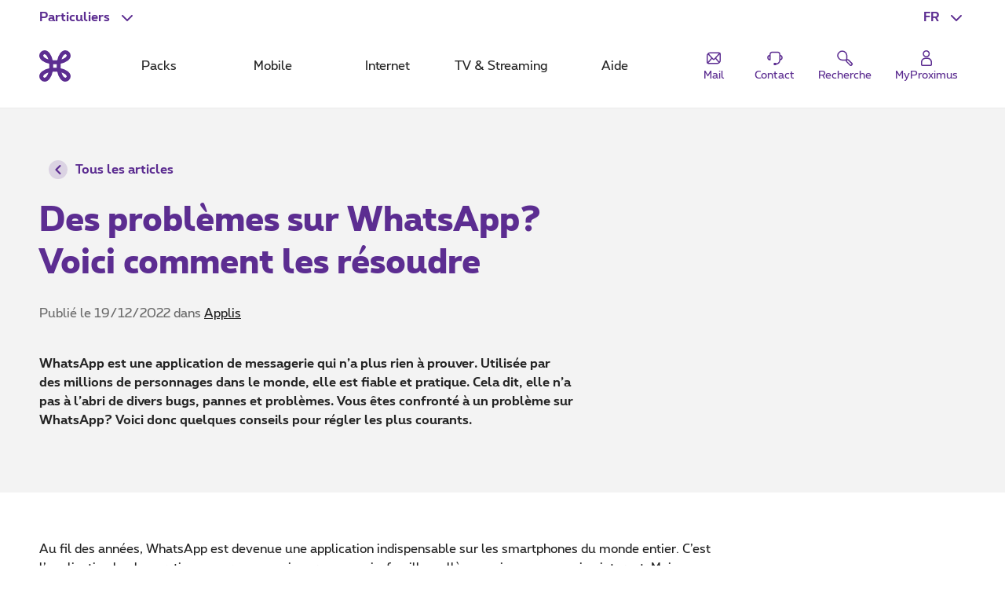

--- FILE ---
content_type: text/html; charset=UTF-8
request_url: https://www.proximus.be/fr/id_b_cr_problems_whatsapp/particuliers/blog/news/applis/problemes-whatsapp-comment-les-regler.html
body_size: 24072
content:


































<!--<![endif]-->
<!DOCTYPE html>
<html lang="fr">
	<head>
		<meta name="referrer" content="origin" />
            <script src="https://proximus.app.baqend.com/v1/speedkit/install.js?d=production" async crossorigin="anonymous"></script>




	<script type="text/javascript">
		var utag_data = utag_data || {};
		utag_data.device = 'desktop';
		utag_data.page_lang = 'fr';
		utag_data.page_segment = 'private';
		utag_data.page_site = 'onetelco';
			utag_data.page_name = 'how-to-fix-whatsapp-problems';
		utag_data.page_category_l0 = 'personal';
		utag_data.page_category_l1 = 'blog';
		utag_data.page_category_l2 = 'news';
		utag_data.page_category_l3 = 'apps';
		utag_data.page_id = 'b_cr_problems_whatsapp';
	</script>
	<meta name="map" content="language:fr,l1:blog,l2:news,l3:apps,id:b_cr_problems_whatsapp">







































		<script type="text/javascript" src="https://tags.tiqcdn.com/utag/belgacom/main/prod/utag.sync.js"></script>
		<script type="text/javascript">
			(function (a, b, f, d, c) {
				var e = window;
				if ("undefined" !== typeof e.TMS) return !0;
				a = "undefined" !== typeof a && "" !== a && /(dev)$/i.test(a) ? "dev" : /(uat)$/i.test(a) ? "qa" : "prod";
				b = "//tags.tiqcdn.com/utag/belgacom/main/" + a + "/utag.js";
				f = document;
				d = "script";
				c = f.createElement(d);
				c.src = b;
				c.type = "text/java" + d;
				c.async = !0;
				b = f.getElementsByTagName(d)[0];
				b.parentNode.insertBefore(c, b);
				e.TMS = function () {
				};
				e.TMS.q = [];
				e.TMS.send = function (a) {
					window.TMS.q.push(a)
				}
			})();
		</script>


    <META http-equiv="Content-Type" content="text/html; charset=UTF-8">
    <meta http-equiv="X-UA-Compatible" content="IE=edge, chrome=1"/>
    <title>Des problèmes avec WhatsApp? Voici comment les régler | Proximus</title>

        <meta name="description" content="Vous avez des problèmes avec l’application WhatsApp? Que ce soit un problème de téléchargement, connexion ou contacts, découvrez comment les régler."/>
    <meta name="language" content="FR"/>

    <meta property="fb:app_id" content="1562423357358982"/>
    <meta property="fb:admins" content="576702902"/>
    <meta property="og:type" content="website"/>
    <meta name="p:domain_verify" content="58c031095c4477e6110a06fe83792125"/>

        <meta name="facetsegment" content="private"/>
        <meta name="facetzone" content="discover"/>


        <meta name="viewport" content="width=device-width, initial-scale=1"/>
    <link rel="shortcut icon" type="image/x-icon" href="/.resources/cdn/brand/logos/favicon~2016-05-09-04-06-36-306~cache.ico"/>
        <meta property="og:image" content="https://www.proximus.be/dam/jcr:9e503a4b-a4b3-4452-b6fd-99a1380ce45b/cdn/sites/iportal/images/blogs/social_media/res/whatsapp-problems-social-en~2022-12-16-09-13-15~cache.jpg"/>
        <meta name="social_network_image" content="https://www.proximus.be/dam/jcr:9e503a4b-a4b3-4452-b6fd-99a1380ce45b/cdn/sites/iportal/images/blogs/social_media/res/whatsapp-problems-social-en~2022-12-16-09-13-15~cache.jpg"/>
        <!--<meta property="og:image" content="https://www.proximus.be/dam/jcr:9e503a4b-a4b3-4452-b6fd-99a1380ce45b/cdn/sites/iportal/images/blogs/social_media/res/whatsapp-problems-social-en~2022-12-16-09-13-15~cache.jpg"/>-->
        <meta name="twitter:title" content="Des problèmes avec WhatsApp? Voici comment les régler" data-page-subject="true">
        <meta name="twitter:url" content="https://www.proximus.be/fr/id_b_cr_problems_whatsapp/particuliers/blog/news/applis/problemes-whatsapp-comment-les-regler.html" data-page-subject="true">
        <meta name="twitter:description" content="Vous avez des problèmes avec l’application WhatsApp? Que ce soit un problème de téléchargement, connexion ou contacts, découvrez comment les régler." data-page-subject="true">
        <meta name="twitter:card" content="photo" data-page-subject="true">
        <meta name="twitter:site" content="@proximus" data-page-subject="true">
        <meta name="twitter:image" content="https://www.proximus.be/dam/jcr:9e503a4b-a4b3-4452-b6fd-99a1380ce45b/cdn/sites/iportal/images/blogs/social_media/res/whatsapp-problems-social-en~2022-12-16-09-13-15~cache.jpg" data-page-subject="true">
        <meta property="og:title" content="Des problèmes avec WhatsApp? Voici comment les régler"/>
    <meta property="og:url" content="https://www.proximus.be/fr/id_b_cr_problems_whatsapp/particuliers/blog/news/applis/problemes-whatsapp-comment-les-regler.html"/>


        <link rel="canonical" href="https://www.proximus.be/fr/id_b_cr_problems_whatsapp/particuliers/blog/news/applis/problemes-whatsapp-comment-les-regler.html"/>

        <meta property="og:description" content="Vous avez des problèmes avec l’application WhatsApp? Que ce soit un problème de téléchargement, connexion ou contacts, découvrez comment les régler."/>
                    <link rel="alternate" hreflang="en-BE" href="https://www.proximus.be/en/id_b_cr_problems_whatsapp/personal/blog/news/apps/how-to-fix-whatsapp-problems.html"/>
                    <link rel="alternate" hreflang="fr-BE" href="https://www.proximus.be/fr/id_b_cr_problems_whatsapp/particuliers/blog/news/applis/problemes-whatsapp-comment-les-regler.html"/>
                    <link rel="alternate" hreflang="nl-BE" href="https://www.proximus.be/nl/id_b_cr_problems_whatsapp/particulieren/blog/news/apps/problemen-met-whatsapp-oplossen.html"/>
                    <link rel="alternate" hreflang="de-BE" href="https://www.proximus.be/de/id_b_cr_problems_whatsapp/personlich/blog/catr-blog/apps/b-cr-problems-whatsapp.html"/>

 
        <link rel="preload" href="/resources/cdn/brand/fonts/Proximus-Regular.woff2" as="font" type="font/woff2" crossorigin="crossorigin">
        <link rel="preload" href="/resources/cdn/brand/fonts/Proximus-Light.woff2" as="font" type="font/woff2" crossorigin="crossorigin">
        <link rel="preload" href="/resources/cdn/brand/fonts/Proximus-ExtraB.woff2" as="font" type="font/woff2" crossorigin="crossorigin">
        <link rel="preload" href="/resources/cdn/brand/fonts/Proximus-Bold.woff2" as="font" type="font/woff2" crossorigin="crossorigin">
        <link rel="preload" href="/.resources/cdn/cis/css/iportal-new-css-pack~2025-10-17-08-41-06-198~cache.css" as="style" />
	<link rel="stylesheet" type="text/css" href="/.resources/cdn/cis/css/iportal-new-css-pack~2025-10-17-08-41-06-198~cache.css" media="all" />
<!--[if lt IE 9]>
<link href="/.resources/cdn/libs/rslib/css/ie~2019-01-17-05-53-48-690~cache.css  rel="stylesheet" type="text/css">
<![endif]-->
        <link rel="stylesheet" type="text/css" href="https://cdn.jsdelivr.net/npm/emojione@3.1.2/extras/css/emojione.min.css" media="all"/>


	</head>


	<body
			class="  "
			data-ng-app="px-container"
		 
	>

		<div class="off-canvas-wrap">
			<div class="inner-wrap">
				<a href="#maincontent" class="show-on-focus rs-skip-to-main">Aller directement au contenu principal</a>
				<div class="JP-debug-account-dd row"></div>
	<!--googleoff: index-->

























<div id="bertArea_69ca940b-db86-4c09-b34d-871d142229a1">
	<div>
		<section     data-tms-id="TMS_BERT_MESSAGE"

 id="bertMessage_69ca940b-db86-4c09-b34d-871d142229a1" style="display:none;">
			<div class="row">
				<div class="columns small-12">
					<div class="rs-msgbox rs-msgbox-warning rs-margin-top2 rs-margin-bottom1 " aria-live="assertive" role="alertdialog">
						<div class="rs-msgbox-title">
							Message important
						</div>
						<div class="rs-msgbox-content">
							<p id="snippet_bert_69ca940b-db86-4c09-b34d-871d142229a1"></p>
						</div>
						<div class="rs-msgbox-icon">
							<i class="icon-Warning-box" aria-hidden="true"></i>
						</div>
						<div class="rs-msgbox-close">
							<a href="javascript:void(0)" id="close_bert_69ca940b-db86-4c09-b34d-871d142229a1" class="rs-link-action rs-link-action-close close" tabindex=0 aria-label=Close role=button>
							<span class="rs-action-link-icon" title="Fermer la fenêtre">
								<span class="show-for-sr">Fermer la fenêtre</span>
							</span>
							</a>
						</div>
					</div>
				</div>
			</div>
		</section>
		<div id="overlayerMainElem_69ca940b-db86-4c09-b34d-871d142229a1" data-tms-id="TMS_OVERLAYER" data-reveal="" class="reveal-modal rs-reveal-modal-area">
			<div class="rs-modal-close">
				<button class="rs-link-action rs-link-action-close close-reveal-modal">
					<span id="overlayerCloseElem_69ca940b-db86-4c09-b34d-871d142229a1"     
 class="rs-action-link-icon" title="Fermer la fenêtre"><span class="show-for-sr">Fermer la fenêtre</span></span>
				</button>
			</div>
			<div id="overlayerImageElem_69ca940b-db86-4c09-b34d-871d142229a1" class="rs-modal-image hide"></div>
			<div id="overlayerHeader_69ca940b-db86-4c09-b34d-871d142229a1" class="rs-modal-heading"></div>
			<div id="mainOverlayerContent_69ca940b-db86-4c09-b34d-871d142229a1" class="rs-modal-content"></div>
			<div class="rs-modal-footer hide">
				<div class="text-right" id="overlayerFooterElem_69ca940b-db86-4c09-b34d-871d142229a1"></div>
			</div>
		</div>
	</div>
</div>

<script>
	document.addEventListener("DOMContentLoaded", function() {
		var overlayerComponent = new OverlayerComponent('/api/overlayer?uuid=1c817943-e516-4ef1-9d7e-d45635970023&language=fr', false, '69ca940b-db86-4c09-b34d-871d142229a1');
		overlayerComponent.init();
	});
</script>









<script type="application/ld+json">
{
  "@context": "http://schema.org",
  "@type": "WebSite",
  "name": "Proximus",
  "url": "https://www.proximus.be"
  ,"potentialAction": {
    "@type": "SearchAction",
    "target": "https://www.proximus.be/search?q={search_term_string}",
    "query-input": "required name=search_term_string"
  }
}
</script>

<script type="application/ld+json">
{
  "@context": "http://schema.org",
  "@type": "Organization",
  "name": "Proximus",
  "url": "https://www.proximus.be",
  "logo": "http://www.proximus.be/dam/jcr:5411f90f-ae6e-4d87-a4c9-583a7f2e4e47/cdn/brand/logos/proximus~2017-08-29-13-57-34~cache.png"
    ,"sameAs": [
                "https://www.facebook.com/proximusbe/" ,
                "https://twitter.com/proximus" ,
                "https://www.youtube.com/proximus" ,
                "https://www.instagram.com/proximus/" ,
                "https://forum.proximus.be" ,
                "https://www.linkedin.com/company/proximus-bizz/" 
        ]
}
</script>

			<!--BEGIN QUALTRICS WEBSITE FEEDBACK SNIPPET-->
			<script type='text/javascript'>
				(function(){var g=function(e,h,f,g){
					this.get=function(a){for(var a=a+"=",c=document.cookie.split(";"),b=0,e=c.length;b<e;b++){for(var d=c[b];" "==d.charAt(0);)d=d.substring(1,d.length);if(0==d.indexOf(a))return d.substring(a.length,d.length)}return null};
					this.set=function(a,c){var b="",b=new Date;b.setTime(b.getTime()+6048E5);b="; expires="+b.toGMTString();document.cookie=a+"="+c+b+"; path=/; "};
					this.check=function(){var a=this.get(f);if(a)a=a.split(":");else if(100!=e)"v"==h&&(e=Math.random()>=e/100?0:100),a=[h,e,0],this.set(f,a.join(":"));else return!0;var c=a[1];if(100==c)return!0;switch(a[0]){case "v":return!1;case "r":return c=a[2]%Math.floor(100/c),a[2]++,this.set(f,a.join(":")),!c}return!0};
					this.go=function(){if(this.check()){var a=document.createElement("script");a.type="text/javascript";a.src=g;document.body&&document.body.appendChild(a)}};
					this.start=function(){var t=this;"complete"!==document.readyState?window.addEventListener?window.addEventListener("load",function(){t.go()},!1):window.attachEvent&&window.attachEvent("onload",function(){t.go()}):t.go()};};
					try{(new g(100,"r","QSI_S_ZN_3VLIEqkEcA4ht9I","https://zn3vlieqkeca4ht9i-proximus.siteintercept.qualtrics.com/SIE/?Q_ZID=ZN_3VLIEqkEcA4ht9I")).start()}catch(i){}})();
			</script>
			<div id='ZN_3VLIEqkEcA4ht9I'><!--DO NOT REMOVE-CONTENTS PLACED HERE--></div>
			<!--END WEBSITE FEEDBACK SNIPPET-->

<header class="rs-header24 " id="burgerContainer" data-tms-link-zone="mdd">
    <div class="rs-header-container">

    <div class="rs-burger">
        <button role="button" class="rs-burger-btn" aria-label="Main Navigation Menu" aria-controls="burgerContainer" aria-expanded="false" data-burger>
            <span class="rs-burger-icon" aria-hidden="true"><span></span></span>
            <span class="rs-burger-label">Main Navigation Menu</span>
        </button>
    </div>














<div class="rs-lang rs-burger-inside">
    <button class="rs-lang-btn"
            id="langBtn"
            role="button"
            aria-controls="langList"
            aria-expanded="false"
            lang="fr"
            title="Français"
            aria-label="Français : Sélectionner une langue"
            data-tms-link-name="language-select"
            data-header-expand
    >
        <span class="rs-lang-content">FR</span>
    </button>

        <ul class="rs-lang-list" id="langList" aria-labelledby="langBtn">
                    <li>
                        <a href="/en/id_b_cr_problems_whatsapp/personal/blog/news/apps/how-to-fix-whatsapp-problems.html"
                           lang="en"
                           hreflang="en"
                           aria-label="English"
                           title="English"
                           data-tms-link-zone="mdd:language-select"
                           data-tms-link-name="en"
                        >
                            <span class="rs-lang-content">EN</span>
                        </a>
                    </li>
                    <li>
                        <a href="/nl/id_b_cr_problems_whatsapp/particulieren/blog/news/apps/problemen-met-whatsapp-oplossen.html"
                           lang="nl"
                           hreflang="nl"
                           aria-label="Nederlands"
                           title="Nederlands"
                           data-tms-link-zone="mdd:language-select"
                           data-tms-link-name="nl"
                        >
                            <span class="rs-lang-content">NL</span>
                        </a>
                    </li>
                    <li>
                        <a href="/de/id_b_cr_problems_whatsapp/personlich/blog/catr-blog/apps/b-cr-problems-whatsapp.html"
                           lang="de"
                           hreflang="de"
                           aria-label="Deutsch"
                           title="Deutsch"
                           data-tms-link-zone="mdd:language-select"
                           data-tms-link-name="de"
                        >
                            <span class="rs-lang-content">DE</span>
                        </a>
                    </li>
        </ul>
</div>
	


    <script> window.onerror= function(){return true;}</script>
        <div class="rs-segment">
            <button id="segmentBtn"
                    class="rs-segment-btn"
                    role="button"
                    aria-controls="segmentsList"
                    aria-expanded="false"
                    aria-label="Particuliers : Sélectionner un segment"
                    data-tms-link-name="segment-select"
                    data-header-expand
            >
                <span class="rs-segment-content">Particuliers</span>
            </button>

            <ul class="rs-segment-list" id="segmentsList" aria-labelledby="segmentBtn">
                    <li>
                        <a href="/fr/id_self-employed-and-small-companies/independants-et-petites-entreprises.html"
                           data-tms-link-zone="mdd:segment-select"
                           data-tms-link-name="se"
                           
                        >
                            <span class="rs-segment-content">Business
                                <span class="rs-segment-details">Indépendants et entreprises jusqu’à 200 employés</span>
                            </span>
                        </a>
                    </li>
                    <li>
                        <a href="/fr/id_companies-and-public-sector/entreprises-et-secteur-public.html"
                           data-tms-link-zone="mdd:segment-select"
                           data-tms-link-name="ebu"
                           
                        >
                            <span class="rs-segment-content">Grandes entreprises
                                <span class="rs-segment-details">Entreprises à partir de 200 employés</span>
                            </span>
                        </a>
                    </li>
            </ul>
        </div>
	













    <div class="rs-branding">
            <a href="/fr/id_personal/particuliers.html" class="rs-branding-logo" aria-label="Retour vers la page d’accueil">
    <svg height="24" xmlns="http://www.w3.org/2000/svg" viewBox="0 0 44.91 44.91"
         role="img" aria-labelledby="proximus-logo" focusable="false">
        <title id="proximus-logo">Retour vers la page d’accueil</title>
        <path d="M40.78 14.83c.59-.44 3.82-3.05 4.11-6.75A7.91 7.91 0 0 0 37.15 0h-.32c-3.71.28-6.31 3.52-6.76 4.11a24 24 0 0 0-4.31 10.06 36.49 36.49 0 0 1-6.61 0 24.16 24.16 0 0 0-4.32-10.04C14.39 3.54 11.78.3 8.07 0A7.89 7.89 0 0 0 0 7.76a1.71 1.71 0 0 0 0 .32c.28 3.71 3.51 6.31 4.11 6.76a24 24 0 0 0 10.06 4.31 36.49 36.49 0 0 1 0 6.61 24 24 0 0 0-10.04 4.32c-.6.44-3.83 3-4.11 6.75a7.89 7.89 0 0 0 7.74 8.06h.31c3.71-.28 6.31-3.52 6.76-4.11a24 24 0 0 0 4.31-10.06 36.49 36.49 0 0 1 6.61 0 24 24 0 0 0 4.32 10.06c.44.59 3 3.82 6.75 4.11a7.9 7.9 0 0 0 8.06-7.74 1.71 1.71 0 0 0 0-.32c-.28-3.71-3.51-6.31-4.11-6.76a24 24 0 0 0-10.06-4.31c-.1-1.08-.15-2.19-.15-3.31s.06-2.23.15-3.3a24.07 24.07 0 0 0 10.07-4.32zm-6.29-7.22l.08-.1a5 5 0 0 1 2.7-1.89c.16 0 .6 0 1.33.69s.69 1.16.68 1.33a4.94 4.94 0 0 1-1.89 2.7l-.1.07a16.17 16.17 0 0 1-5.44 2.64 16.27 16.27 0 0 1 2.64-5.44zm-21.44 5.44a16.24 16.24 0 0 1-5.44-2.63l-.1-.08a5 5 0 0 1-1.89-2.7c0-.16 0-.6.69-1.33s1.16-.69 1.33-.68a5 5 0 0 1 2.7 1.89l.07.1a16.17 16.17 0 0 1 2.64 5.44zM10.41 37.3l-.07.1a4.92 4.92 0 0 1-2.7 1.88c-.17 0-.61 0-1.33-.68s-.69-1.16-.68-1.33a5 5 0 0 1 1.88-2.7l.1-.07a16.36 16.36 0 0 1 5.44-2.64 16.24 16.24 0 0 1-2.63 5.44zM25 25c-.84-.05-1.7-.08-2.57-.08s-1.72 0-2.56.08c.05-.84.08-1.7.08-2.57s0-1.72-.08-2.56a39.92 39.92 0 0 0 5.13 0c0 .84-.07 1.7-.08 2.57S25 24.18 25 25zm6.84 6.84a16.15 16.15 0 0 1 5.44 2.63l.1.08a4.94 4.94 0 0 1 1.89 2.7c0 .17 0 .61-.68 1.33s-1.17.69-1.33.68a4.94 4.94 0 0 1-2.7-1.88l-.08-.1a16.34 16.34 0 0 1-2.63-5.44z"/>
    </svg>
            </a>


    </div>

	



            <div class="rs-mobile-nav-tit">Menu</div>

<nav class="rs-nav" data-mdd>
    <div class="rs-nav-slider" data-nav-slider>
            <div class="rs-nav-list" role="tablist" aria-label="Menu">



    <button id="mdd0"
            class="rs-nav-item "
            type="button"
            role="tab"
            
            aria-controls="mdd0-content"
            data-text="Packs"
            data-tms-link-name="packs">
        Packs
    </button>

	




    <button id="mdd1"
            class="rs-nav-item "
            type="button"
            role="tab"
            
            aria-controls="mdd1-content"
            data-text="Mobile"
            data-tms-link-name="mobile">
        Mobile
    </button>

	




    <button id="mdd2"
            class="rs-nav-item "
            type="button"
            role="tab"
            
            aria-controls="mdd2-content"
            data-text="Internet"
            data-tms-link-name="internet">
        Internet
    </button>

	




    <button id="mdd3"
            class="rs-nav-item "
            type="button"
            role="tab"
            
            aria-controls="mdd3-content"
            data-text="TV & Streaming"
            data-tms-link-name="tv">
        TV & Streaming
    </button>

	




    <button id="mdd4"
            class="rs-nav-item "
            type="button"
            role="tab"
            
            aria-controls="mdd4-content"
            data-text="Aide"
            data-tms-link-name="help">
        Aide
    </button>

	

            </div>
    </div>


    <div id="mdd0-content"
         aria-labelledby="mdd0"
         data-mdd-placeholder
         class="rs-mdd"
         role="tabpanel"
         tabindex="0">
        <div class="rs-mdd-container" data-mdd-container>
            <button class="rs-mdd-close-btn" data-mdd-close>
                <span class="rs-mdd-back" aria-hidden="true"></span>
                <span class="rs-mdd-back-label">Retour au menu</span>
                <span class="rs-mdd-close" title="Fermer">
                    <span class="rs-mdd-close-label">Fermer</span>
                </span>
            </button>


    <div data-mdd-placeholder-loader role="alert" aria-live="polite" aria-busy="True" aria-label="Merci de patienter... Votre contenu est en cours de chargement">
        <div class="rs-spinner"></div>
    </div>

    <div data-mdd-placeholder-error
         class="hide"
         role="alert"
         aria-live="polite"
         aria-label=""
         aria-busy="false">
        <div class="rs-empty-state">
            <div class="rs-empty-state-img">
                <img alt=""
                     src="[data-uri]"
                     data-src="/resources/cdn/images/emptystate/empty-state-pos.svg" />
            </div>

            <div class="rs-empty-state-content">
                <p class="rs-empty-state-title">Il y a un problème technique.</p>
                <p>Il y a un problème technique.</p>
                <p><a href="javascript:void(0)" data-mdd-placeholder-reload>Recharger la page</a></p>
            </div>
        </div>

        <div class="rs-me"></div>
    </div>
        </div>
    </div>

    <div id="mdd1-content"
         aria-labelledby="mdd1"
         data-mdd-placeholder
         class="rs-mdd"
         role="tabpanel"
         tabindex="0">
        <div class="rs-mdd-container" data-mdd-container>
            <button class="rs-mdd-close-btn" data-mdd-close>
                <span class="rs-mdd-back" aria-hidden="true"></span>
                <span class="rs-mdd-back-label">Retour au menu</span>
                <span class="rs-mdd-close" title="Fermer">
                    <span class="rs-mdd-close-label">Fermer</span>
                </span>
            </button>


    <div data-mdd-placeholder-loader role="alert" aria-live="polite" aria-busy="True" aria-label="Merci de patienter... Votre contenu est en cours de chargement">
        <div class="rs-spinner"></div>
    </div>

    <div data-mdd-placeholder-error
         class="hide"
         role="alert"
         aria-live="polite"
         aria-label=""
         aria-busy="false">
        <div class="rs-empty-state">
            <div class="rs-empty-state-img">
                <img alt=""
                     src="[data-uri]"
                     data-src="/resources/cdn/images/emptystate/empty-state-pos.svg" />
            </div>

            <div class="rs-empty-state-content">
                <p class="rs-empty-state-title">Il y a un problème technique.</p>
                <p>Il y a un problème technique.</p>
                <p><a href="javascript:void(0)" data-mdd-placeholder-reload>Recharger la page</a></p>
            </div>
        </div>

        <div class="rs-me"></div>
    </div>
        </div>
    </div>

    <div id="mdd2-content"
         aria-labelledby="mdd2"
         data-mdd-placeholder
         class="rs-mdd"
         role="tabpanel"
         tabindex="0">
        <div class="rs-mdd-container" data-mdd-container>
            <button class="rs-mdd-close-btn" data-mdd-close>
                <span class="rs-mdd-back" aria-hidden="true"></span>
                <span class="rs-mdd-back-label">Retour au menu</span>
                <span class="rs-mdd-close" title="Fermer">
                    <span class="rs-mdd-close-label">Fermer</span>
                </span>
            </button>


    <div data-mdd-placeholder-loader role="alert" aria-live="polite" aria-busy="True" aria-label="Merci de patienter... Votre contenu est en cours de chargement">
        <div class="rs-spinner"></div>
    </div>

    <div data-mdd-placeholder-error
         class="hide"
         role="alert"
         aria-live="polite"
         aria-label=""
         aria-busy="false">
        <div class="rs-empty-state">
            <div class="rs-empty-state-img">
                <img alt=""
                     src="[data-uri]"
                     data-src="/resources/cdn/images/emptystate/empty-state-pos.svg" />
            </div>

            <div class="rs-empty-state-content">
                <p class="rs-empty-state-title">Il y a un problème technique.</p>
                <p>Il y a un problème technique.</p>
                <p><a href="javascript:void(0)" data-mdd-placeholder-reload>Recharger la page</a></p>
            </div>
        </div>

        <div class="rs-me"></div>
    </div>
        </div>
    </div>

    <div id="mdd3-content"
         aria-labelledby="mdd3"
         data-mdd-placeholder
         class="rs-mdd"
         role="tabpanel"
         tabindex="0">
        <div class="rs-mdd-container" data-mdd-container>
            <button class="rs-mdd-close-btn" data-mdd-close>
                <span class="rs-mdd-back" aria-hidden="true"></span>
                <span class="rs-mdd-back-label">Retour au menu</span>
                <span class="rs-mdd-close" title="Fermer">
                    <span class="rs-mdd-close-label">Fermer</span>
                </span>
            </button>


    <div data-mdd-placeholder-loader role="alert" aria-live="polite" aria-busy="True" aria-label="Merci de patienter... Votre contenu est en cours de chargement">
        <div class="rs-spinner"></div>
    </div>

    <div data-mdd-placeholder-error
         class="hide"
         role="alert"
         aria-live="polite"
         aria-label=""
         aria-busy="false">
        <div class="rs-empty-state">
            <div class="rs-empty-state-img">
                <img alt=""
                     src="[data-uri]"
                     data-src="/resources/cdn/images/emptystate/empty-state-pos.svg" />
            </div>

            <div class="rs-empty-state-content">
                <p class="rs-empty-state-title">Il y a un problème technique.</p>
                <p>Il y a un problème technique.</p>
                <p><a href="javascript:void(0)" data-mdd-placeholder-reload>Recharger la page</a></p>
            </div>
        </div>

        <div class="rs-me"></div>
    </div>
        </div>
    </div>

    <div id="mdd4-content"
         aria-labelledby="mdd4"
         data-mdd-placeholder
         class="rs-mdd"
         role="tabpanel"
         tabindex="0">
        <div class="rs-mdd-container" data-mdd-container>
            <button class="rs-mdd-close-btn" data-mdd-close>
                <span class="rs-mdd-back" aria-hidden="true"></span>
                <span class="rs-mdd-back-label">Retour au menu</span>
                <span class="rs-mdd-close" title="Fermer">
                    <span class="rs-mdd-close-label">Fermer</span>
                </span>
            </button>


    <div data-mdd-placeholder-loader role="alert" aria-live="polite" aria-busy="True" aria-label="Merci de patienter... Votre contenu est en cours de chargement">
        <div class="rs-spinner"></div>
    </div>

    <div data-mdd-placeholder-error
         class="hide"
         role="alert"
         aria-live="polite"
         aria-label=""
         aria-busy="false">
        <div class="rs-empty-state">
            <div class="rs-empty-state-img">
                <img alt=""
                     src="[data-uri]"
                     data-src="/resources/cdn/images/emptystate/empty-state-pos.svg" />
            </div>

            <div class="rs-empty-state-content">
                <p class="rs-empty-state-title">Il y a un problème technique.</p>
                <p>Il y a un problème technique.</p>
                <p><a href="javascript:void(0)" data-mdd-placeholder-reload>Recharger la page</a></p>
            </div>
        </div>

        <div class="rs-me"></div>
    </div>
        </div>
    </div>

        <div class="rs-mdd-backdrop" data-mdd-backdrop></div>
</nav>


        



<ul class="rs-quicklinks">









    <li class="rs-burger-inside">
        <a class="rs-quicklinks-item "
           href="https://www.proximus.be/login/fr/webmail.html"
           
           data-tms-link-name="mail"
        >
            <svg xmlns="http://www.w3.org/2000/svg" viewBox="0 0 32 32"><title>Webmail</title><path class="b" d="M24.8,6H10.11A6.12,6.12,0,0,0,4,12.11V22.8A3.2,3.2,0,0,0,7.2,26H21.89A6.12,6.12,0,0,0,28,19.89V9.2A3.2,3.2,0,0,0,24.8,6Zm.67,15.87-5.24-6L26,9.64V19.89A4,4,0,0,1,25.47,21.87ZM24.79,8l-8,8.73a1,1,0,0,1-1.48,0l-7.42-8A4.11,4.11,0,0,1,10.11,8ZM6,22.48V12.11a4.07,4.07,0,0,1,.5-1.93l5.27,5.71ZM7.33,24l5.8-6.63.66.71a3,3,0,0,0,4.42,0l.66-.71,5.23,6a4.1,4.1,0,0,1-2.21.66Z"></path></svg>
            <span class="rs-quicklinks-label">Mail</span>
        </a>
    </li>
	










    <li class="rs-burger-inside">
        <a class="rs-quicklinks-item "
           href="https://www.proximus.be/support/fr/id_cr_contact/particuliers/support/contactez-service-client-proximus.html"
           
           data-tms-link-name="contact"
        >
            <svg xmlns="http://www.w3.org/2000/svg" viewBox="0 0 32 32"><title>Contact</title><path d="M29,15.08a4.69,4.69,0,0,0-3.69-4.58v-.27a5.39,5.39,0,0,0-5.38-5.38H12.07a5.39,5.39,0,0,0-5.38,5.38v.26a4.69,4.69,0,0,0,1,9.28h1V10.23a3.38,3.38,0,0,1,3.38-3.38h7.86a3.38,3.38,0,0,1,3.38,3.38v8.56A6.37,6.37,0,0,1,18,25.06V24H14v4h4v-.9a8.37,8.37,0,0,0,7.28-7.41A4.7,4.7,0,0,0,29,15.08ZM6.69,17.58a2.69,2.69,0,0,1,0-5Zm18.62,0v-5a2.69,2.69,0,0,1,0,5Z"></path></svg>
            <span class="rs-quicklinks-label">Contact</span>
        </a>
    </li>
	




















    <li class="rs-burger-outside">
        <mini-shopping-cart [hideifempty]="true" [iconLabel]="'Panier'"></mini-shopping-cart>
    </li>
	

















































<li class="rs-header-icons-link rs-header-search">
    <a href="#" role="button" class="JSoverlayer rs-btn-search" aria-controls="searchPopup" aria-expanded="false" data-header-toggle="toggleOpen" data-tms-button-name="search" data-tms-link-name="search"><svg xmlns="http://www.w3.org/2000/svg" viewBox="0 0 32 32" role="img" aria-labelledby="icon-svg-search" focusable="false"><title id="icon-svg-search">Chercher</title><path d="m26.08 29.42a2.21 2.21 0 0 1 -1.55-.63c-2.53-2.48-5.53-5.54-6.08-6.1a3.16 3.16 0 0 1 -.62-2.58c-3.1.48-9.8 1.15-13.09-3.56a8.57 8.57 0 0 1 .74-10.77 8.5 8.5 0 0 1 12.22-.18c3.51 3.51 2.92 9.27 2.47 12.17a3.18 3.18 0 0 1 2.61.65c.56.52 4 4 6.06 6.06a2.19 2.19 0 0 1 0 3.1l-1.2 1.2a2.16 2.16 0 0 1 -1.56.64zm-6.22-9.61c-.11 1.12 0 1.43 0 1.51.4.43 2.54 2.57 6 6.05a.21.21 0 0 0 .28 0l1.2-1.2a.19.19 0 0 0 0-.28c-3.42-3.45-5.61-5.65-6-6-.04-.1-.34-.2-1.48-.08zm-8.18-14.71h-.1a6.5 6.5 0 0 0 -4.65 2.05 6.57 6.57 0 0 0 -.55 8.25c2.81 4 9.3 3 11.72 2.64.39-2.35 1.24-8-1.82-11a6.46 6.46 0 0 0 -4.6-1.94z"></path></svg>
            <span class="rs-header-icons-txt">Recherche</span>
    </a>
</li>
</ul>














<div class="rs-login" id="js-eservices-wrapper">

    <a href="/login/default" class="rs-login-off" aria-label="Login" data-tms-link-name="account-login">
    <svg xmlns="http://www.w3.org/2000/svg" viewBox="0 0 24 24" aria-hidden="true" focusable="false">
        <path d="M13.4 11.5H10.65C7.5 11.5 5 14 5 17.1V20.25C5 21.2 5.8 22 6.75 22H17.25C18.2 22 19 21.2 19 20.25V17.1C19 14 16.5 11.5 13.4 11.5ZM17.5 20.25C17.5 20.4 17.4 20.5 17.25 20.5H6.75C6.6 20.5 6.5 20.4 6.5 20.25V17.1C6.5 14.85 8.35 13 10.6 13H13.35C15.6 13 17.45 14.85 17.45 17.1V20.25H17.5Z"/>
        <path d="M11.75 11C14.25 11 16.25 9 16.25 6.5C16.25 4 14.25 2 11.75 2C9.25 2 7.25 4 7.25 6.5C7.25 9 9.25 11 11.75 11ZM11.75 3.5C13.4 3.5 14.75 4.85 14.75 6.5C14.75 8.15 13.4 9.5 11.75 9.5C10.1 9.5 8.75 8.15 8.75 6.5C8.75 4.85 10.1 3.5 11.75 3.5Z"/>
    </svg>

        <span class="rs-login-label">MyProximus</span>
    </a>




</div>

    </div>
</header>
























































<script>
    //data retrieved from dialog fall back to default values if they are not set in dialog
    var suggestionProperties = {
    	segment: "cbu",
		language: "fr",
        searchHistoryEnabled: true,
        throttleTimeMilliSeconds: 300,
        minChars: 2,
        maxResults: 4,
        baseUrl: "/rest/elasticsearch-search-api/suggest/pxms-",
        site: "be_managed_cbu_",
        client: "be_json_cbu_",
        searchHistoryCapacity: 4
    }

    var searchZonesProperties = {
        baseUrl: "/rest/elasticsearch-search-api/search/pxms-",
        site: "be_managed_cbu_",
        client: "be_json_cbu_",
        filter: "p"
    }
</script>
<script type="text/ng-template" id="/searchESZoneTemplate.html">
    <!--test commit-->
    <div class=
                 'searchZone' ng-show='zoneShown(zone)'>
        <!--<div class="searchZone"> -->
        <div class="rs-search-cat-title">{{zone.title}}</div>

        <ul ng-repeat='item in zone.results'
            class="{{item.isDevice ? 'no-bullet rs-searchbox-sug-list-products' : 'icons-ul'}}">
            <li ng-if='!item.isDevice'>
                <i class='icon-li icon-Arrow icon-lh' aria-hidden="true"></i>
                <a class='rs-txt-c1' ng-mousedown='goToPage(item.linkHref)' ng-href='{{item.linkHref}}'
                   ng-bind-html='item.label'></a>
            </li>

            <li ng-if='item.isDevice'>
                <a class='rs-txt-c1' ng-mousedown='goToPage(item.linkHref)' ng-href='{{item.linkHref}}'>
                    <div class='row'>
                        <div class='rs-auto rs-no-padding'>
                            <img width='40' height='40' class='rs-margin-right1' ng-src='{{item.deviceImg}}'
                                 alt='{{item.deviceModel}}'>
                        </div>
                        <div class='rs-last rs-no-padding'>
                            <p class='rs-no-padding'>{{item.deviceModel}}</p>
                            <p class='rs-no-padding'>{{item.deviceBrand}}</p>
                            <p class='rs-no-padding'>
                                {{(item.isJointOfferPrice) ? translatedAsOfLabel : ''}}
                                <span class='rs-price-s {{(item.isNormalPrice || item.isRefPrice) ? ' rs-price-promo' : ''}}'>
                                <del ng-if='item.isRefPrice'>{{item.deviceRefPrice}}</del>
                                <span class='rs-nowrap'>
										<span class='rs-euro'>€</span>
										<span class='rs-unit'>{{item.displayPriceUnit}}</span>
										<span class='rs-decimal'>{{item.displayPriceDecimal}}</span>
									</span>
                                </span>
                            </p>
                        </div>
                    </div>
                </a>
            </li>
        </ul>
    </div>
</script>
<script type="text/ng-template" id="/searchZoneTemplate.html">
    <div>
    </div>
</script>
    <div class="rs-search-popup-wrapper" data-tms-event="popup-click-impression" data-tms-popup-name="search" data-elastic="index-off">
        <div class="rs-search-popup rs-header-icons-popup" id="searchPopup" aria-hidden="true" role="dialog" aria-modal="true">
            <div class="row" id="desktop_searchbox" data-px-webcomponent="/.resources/cdn/webcomponents/magnolia-light-elastic-search/elasticSearchBox.min~2025-07-03-03-45-10-887~cache.js"
                 data-px-webcomponent-lazy="click|.JSoverlayer">
                
                <div class="column small-12">
                   
                    <div class="rs-flex-row">
                        <div class="rs-flex-column">
                            <div class="rs-search-title">Rechercher</div>
                        </div>
                        <div class="rs-flex-column rs-flex-shrink">
                            <button class="rs-link-action rs-link-action-close" data-header-toggle="close" aria-label="Fermer la boîte de message" id="search-dialog-close">
                                <span class="rs-action-link-icon" title="Fermer la boîte de message">
                                    <span class="show-for-sr">Fermer la boîte de message</span>
                                </span>
                            </button>
                        </div>
                    </div>

                    <div class="rs-search-content">
                   
                        <div elastic-suggestions class="row">
                            <div class="columns small-12 medium-8">
                                <form id="header-search-form" 
                                    onsubmit="elasticSearchBoxHeader.searchAnalysis('searchModalHeader2020'); elasticSearchBoxHeader.headerSearch('/fr/id_ar_search/particuliers/p-orphans/pdr-part.html',''); return false;">
                                    <div class="rs-form-items-group rs-form-items-group-collapse">
                                        <div class="rs-form-item rs-padding-bottom1" data-rslib-webcomponent-load="rslib.apps.searchautocomplete">
                                            <input type="search" data-searchautocomplete="" id="headerSearchInput" aria-describedby="ac-helper-searchAutoInput"
                                                placeholder="Votre mot-clé" autocomplete="on" role="combobox" aria-autocomplete="list"
                                                aria-expanded="false" aria-controls="ac-searchList" aria-activedescendant="" class=""/>
                                        
                                            <label id="ac-title" class="rs-form-label" for="headerSearchInput">
                                                Je cherche...
                                            </label>
                                            <span class="rs-form-helper" id="ac-helper-searchAutoInput">
                                                Exemple: smartphone, facture, fibre...
                                            </span>  
                                        </div>
                                        <div class="rs-form-btn">
                                            <button type="submit" class="rs-btn" title="Search" id="search-dialog-btn" data-tms-button-name="search">
                                            <span class="hide-for-small-only">Rechercher</span>
                                                <i class="icon-Search rs-margin-left1-m"></i>
                                            </button>
                                        </div>
                                    </div>
                                </form>
                            </div>
                        </div>
                        
                        <div class="row rs-xpandgrid">
                            <div class="columns small-12 medium-3">
                                <div class="default-suggestions">
                                    <div class="rs-tit4">Recherches populaires</div>

<ul class="icons-ul rs-no-padding-s ">
	<li><a href="https://www.proximus.be/fr/id_ar_search?q=iphone"><i aria-hidden="true" class="icon-li icon-Arrow icon-lh"></i>iphone</a></li>
	<li><a href="https://www.proximus.be/fr/id_ar_search?q=samsung"><i aria-hidden="true" class="icon-li icon-Arrow icon-lh"></i>samsung</a></li>
	<li><a href="https://www.proximus.be/fr/id_ar_search?q=fibre"><i aria-hidden="true" class="icon-li icon-Arrow icon-lh"></i>fibre</a></li>
	<li><a href="https://www.proximus.be/fr/id_ar_search?q=facture"><i aria-hidden="true" class="icon-li icon-Arrow icon-lh"></i>facture</a></li>
</ul>

                                </div>

                                <ul class="px-engine-search-box-suggestions rs-search-autocomplete icons-ul " data-template="searchBoxSuggestions"></ul>

                                <ul class="px-engine-search-box-history rs-search-autocomplete" 
                                    id="searchHistory"
                                    search-history-config="
                                        {
                                            &quot;enablePastSearchesSuggestion&quot;: &quot;false&quot;,
                                            &quot;numberOfPastSearches&quot;: &quot;3&quot;,
                                            &quot;descCharLimit&quot;: &quot;80&quot;
                                        }"
                                    data-template="searchBoxHistory">
                                </ul>

                                <div class="rs-me"></div>
                            </div>

                            <div class="columns small-12 medium-4">
                                <div class="default-results">
                                    <div class="rs-tit4">Aide</div>

<p><a href="https://www.proximus.be/support/fr/id_sfaqr_trouble_global_tv/particuliers/support/television/resoudre-un-probleme-tv/problemes-tv/un-probleme-pour-regarder-la-tv.html">Un problème avec la TV ?</a><br />
Vous avez un problème avec votre télévision ? Votre TV Box ne répond plus ou...</p>

<p><a href="https://www.proximus.be/support/fr/id_sfaqr_trouble_global_net/particuliers/support/internet/internet-a-la-maison/problemes-avec-internet/un-probleme-avec-internet.html">Un problème avec internet</a><br />
Vous n’avez plus d’internet ? Le wi-fi est très lent ? Vous avez des problèmes...</p>

<p><a class="rs-btn rs-btn-third " href="https://www.proximus.be/support/fr/id_zwpr_support/particuliers/support.html">Voir toute l´aide<i aria-hidden="true" class="rs-icon-btn-third rs-margin-left1"></i></a></p>
                                
                                </div>

                                <div class="px-engine-search-box-results" data-template="searchBoxResults"></div>
                                <div class="px-engine-search-box-results-action" data-template="searchBoxResultsAction"></div>

                                <div class="px-engine-search-box-no-results" data-template="searchBoxNoResults"></div>
                            </div>

                            <div class="columns small-12 medium-4 rs-medium-offset-1">
                                <div class="default-devices">
                                    <div class="rs-tit4 ">Top smartphones</div>

<div class="rs-has-overlap panel rs-panel-clickable jsrs-clickable rs-clickable rs-bg-grey2 hide-for-small-only">
<div class="rs-flex-row rs-flex-middle ">
<div class="rs-flex-columns medium-5">
<div class="rs-mh-m18 rs-bgi-contain-cc" style="background-image: url('https://images.ctfassets.net/3mpcu6gt8iql/79wCp5JVRYiWql6igBebbh/bd0fd47dff6fdf31abbf2cd9f893ad26/Samsung-GalaxyS25Edge256GBSilver-gsmc_2d-01.png?fm=webp')"></div>
</div>

<div class="rs-flex-columns medium-7"><a class="rs-link-no-decoration" href="https://www.proximus.be/fr/smartphones/samsung/galaxy-s25-edge/256gb/titanium-black"><span class="rs-txt-details">Samsung</span> </a>

<h3 class="rs-tit5 rs-no-padding"><a class="rs-link-no-decoration" href="https://www.proximus.be/fr/smartphones/samsung/galaxy-s25-edge/256gb/titanium-black">Galaxy S25 Edge</a></h3>
<a class="rs-link-no-decoration" href="https://www.proximus.be/fr/smartphones/samsung/galaxy-s25-edge/256gb/titanium-black"> </a>

<p class="rs-txt-primary"><a class="rs-link-no-decoration" href="https://www.proximus.be/fr/smartphones/samsung/galaxy-s25-edge/256gb/titanium-black">256 GB</a></p>
<a class="rs-link-no-decoration" href="https://www.proximus.be/fr/smartphones/samsung/galaxy-s25-edge/256gb/titanium-black"><span class="rs-price-s rs-price-promo"><del> <span class="show-for-sr">au lieu de </span> €1249.99</del><br />
<span class="rs-nowrap"> <span class="rs-euro">€</span> <span class="rs-unit">9</span> </span> avec abonnement</span></a></div>
</div>
</div>

<div class="show-for-small-only">
<ul class="icons-ul ">
	<li><a href="https://www.proximus.be/fr/smartphones/samsung/galaxy-s25-edge/256gb/titanium-black"><i aria-hidden="true" class="icon-li icon-Arrow icon-lh"></i>Samsung Galaxy S25 Edge</a></li>
</ul>
</div>

<p><a class="rs-btn rs-no-margin rs-btn-third " href="https://www.proximus.be/fr/id_cr_device_finder/particuliers/equipement/boutique.html#/?offerType=jointoffer">Voir tous les smartphones <i aria-hidden="true" class="rs-icon-btn-third rs-margin-left1"></i></a></p>

                                </div>

                                <div class="px-engine-search-box-devices" data-template="searchBoxDevices"></div>

                                <div class="px-engine-search-box-no-devices" data-template="searchBoxNoDevices"></div>
                            </div>
                        </div>

                    </div>

                </div>
            </div>
        </div>
        <div class="rs-search-fade"></div>
    </div>
    
    <script type="text/mustache" data-px-engine-template="searchBoxSuggestions">
        <div class="rs-tit4">Suggestions</div>


        {{#suggestionList}}
            <ul class="icons-ul rs-no-padding-s">
                <li onkeyup="if(event.keyCode === 13) { elasticSearchBoxHeader.onClickSuggestions('{{suggestedWord}}') }"
                    onmousedown="elasticSearchBoxHeader.onClickSuggestions('{{suggestedWord}}')">
                    <a href="javascript:void(0)" data-tms-link-zone="popular-searches" data-tms-link-name="{{suggestedWord}}">
                        <i class="icon-li icon-Arrow icon-lh" aria-hidden="true"></i>
                        {{#suggestedPart}}{{typed}}<strong>{{suggestedPart}}</strong>{{/suggestedPart}}
                        {{^suggestedPart}}{{suggestedWord}}{{/suggestedPart}}
                    </a>
                </li>
            </ul>
        {{/suggestionList}}
    </script>

    <script type="text/mustache" data-px-engine-template="searchBoxHistory">
        {{#searchHistory}}
            <div class="rs-flex-row rs-flex-middle">
                <div class="rs-flex-column">
                    <a href="" onmousedown="elasticSearchBoxHeader.onClickHistory('{{text}}')" data-tms-link-zone="history" data-tms-link-name="{{text}}">
                        {{text}}
                    </a>
                </div>
                <div class="rs-flex-column rs-flex-shrink">
                    <button class="rs-link-action rs-link-action-remove " onmousedown="elasticSearchBoxHeader.onRemoveSearchFromHistory('{{text}}')">
                        <span class="rs-action-link-icon" title="Remove">
                            <span class="show-for-sr">Remove</span>
                        </span>
                    </button>
                </div>
            </div>
        {{/searchHistory}}
    </script>

    <script type="text/mustache" data-px-engine-template="searchBoxResults">
        <div class="rs-tit4">Meilleurs résultats</div>

        
        <div class='searchZone'>
            {{#results}}                
                <a onclick='elasticSearchBoxHeader.goToPage("{{linkHref}}")' href='{{linkHref}}' data-tms-link-zone="popular-help" data-tms-link-name="{{label}}">
                    {{label}}
                </a>
                <p>{{description}}</p>
            {{/results}}            
        </div>        
    </script>

     <script type="text/mustache" data-px-engine-template="searchBoxResultsAction">
        <a href="javascript:void(0)" class="rs-btn rs-btn-third " data-tms-link-zone="popular-help" data-tms-link-name="all topics"
            onclick="elasticSearchBoxHeader.searchAnalysis('searchModalHeader2020'); elasticSearchBoxHeader.headerSearch('/fr/id_ar_search/particuliers/p-orphans/pdr-part.html','');">
            Voir tous les résultats
            <i class="rs-icon-btn-third rs-margin-left1" aria-hidden="true"></i>
        </a>
    </script>

    <script type="text/mustache" data-px-engine-template="searchBoxDevices">
        <div class="rs-tit4">Smartphones</div>

        
        {{#devicesResults}}
        <a href='{{linkHref}}' style="text-decoration: none;">
            <div class="panel rs-bg-grey2 rs-panel-clickable hide-for-small-only jsrs-clickable rs-clickable">
                <div class="rs-flex-row rs-flex-collapse rs-flex-middle">
                    <div class="rs-flex-columns medium-6 text-center">
                        <img src="{{deviceImg}}" data-src="{{deviceImg}}" alt="Smartphone" loading="lazy">
                    </div>
                    <div class="rs-flex-columns medium-6">
                        <span class="rs-txt-details rs-txt-s3">{{deviceBrand}}</span>
                        <div class="rs-tit6 rs-no-padding">{{deviceModel}}</div>
                        <p>
                            <span class="rs-price-s rs-price-promo ">
                                <del>
                                    <span class="show-for-sr">{{deviceOfferTextBeforeOldPrice}}</span>
                                    €{{originalPriceUnit}}
                                </del>
                                <span class="rs-nowrap">
                                    <span class="rs-euro">€</span>
                                    <span class="rs-unit">{{displayPriceUnit}}</span>
                                    <span class="rs-decimal">{{displayPriceDecimal}}</span>
                                </span>
                            </span>
                            <br>
                            {{#deviceOfferDealText}}
                                <strong>{{deviceOfferDealText!''}}</strong>
                            {{/deviceOfferDealText}}
                        </p>
                    </div>
                </div>
            </div>
            <div class="show-for-small-only">
                <ul class="icons-ul">
       	            <li><a href='{{linkHref}}'><i aria-hidden="true" class="icon-li icon-Arrow icon-lh"></i>{{label}}</a></li>
                </ul>
            </div>
        </a>
        {{/devicesResults}}
    </script>

<!--googleon: index-->

				<div class="rs-content-wrapper">
					<main id="maincontent" role="main">







































































































  




		<section     data-tms-id="TMS_BLOG_ARTICLE"

 id="0e07d58c-7180-4b40-906b-41def1608e43" name="Blog Article" class="" 

>


		
	<section class="rs-bg-grey2">
		<div class="rs-fe3"></div>

		<div class="row">
			<div class="columns small-12">
				<a href="/fr/id_b_catr_apps/particuliers/blog/news/applis.html" class="rs-btn rs-btn-third rs-btn-third-icon-left ">
					<i class="rs-icon-btn-third rs-margin-right1" aria-hidden="true"></i>
					Tous les articles
				</a>
			</div>
		</div>

		<div class="row">
			<div class="columns small-12 medium-7">
					<h1>Des problèmes sur WhatsApp? Voici comment les résoudre</h1>

				<p class="rs-txt-details">
						Publié le 19/12/2022
						dans <a href="/fr/id_catr_blog/particuliers/blog/news.html?category=a2c7f9cd-cb72-4dc8-ba4d-21652ac253a7">Applis</a>&emsp;
				</p>

					<p><strong><p>WhatsApp est une application de messagerie qui n’a plus rien à prouver. Utilisée par des millions de personnages dans le monde, elle est fiable et pratique. Cela dit, elle n’a pas à l’abri de divers bugs, pannes et problèmes. Vous êtes confronté à un problème sur WhatsApp? Voici donc quelques conseils pour régler les plus courants.</p>
</strong></p>

			</div>

			<div class="columns small-12 medium-5">
					<img alt="Des problèmes sur WhatsApp? Voici comment les résoudre"
						 src="[data-uri]"
						 data-src="/dam/jcr:95d2e882-3a13-467c-82ca-0f79ff8dc588/cdn/sites/iportal/images/blogs/articles/res/whatsapp-problems-blog-en~2022-12-16-09-14-05~cache.jpg">
					
			</div>
		</div>

		<div class="rs-le2"></div>
	</section>
	<section>
		<div class="rs-fe3"></div>
		<div class="row">
			<div class="columns small-12 medium-9">





















































































    <span     data-tms-id="TMS_CPV_CK_Product"

>
<p>Au fil des années, WhatsApp est devenue une application indispensable sur les smartphones du monde entier. C’est l’application la plus pratique pour communiquer avec amis, famille, collègues via une connexion internet. Mais malheureusement, l’application est parfois touchée par des pannes, bugs et quelques problèmes techniques. Si vous êtes confronté à l’un d’entre eux, voici quelques moyens de vous en sortir.</p>
<h2 class="rs-tit3">Vous n’arrivez pas à vous connecter à WhatsApp?</h2>
<p>Petit problème assez courant: vous n’arrivez pas à vous connecter à WhatsApp pour envoyer vos messages, photos et vidéos. Généralement, ce problème vient de votre connexion internet ou de votre opérateur. Dans le doute, voici quelques petits trucs à vérifier pour régler le problème:</p>
<ul>
 <li>Vérifiez que vous êtes bien connecté à internet et que votre smartphone n’est pas en mode avion.</li>
 <li>Vérifiez que votre connexion internet fonctionne correctement en ouvrant un site web ou une autre application sur votre smartphone.</li>
 <li>Si vous êtes nouveau sur WhatsApp, il est possible que votre compte ne soit pas encore activé. Vérifiez que le numéro de téléphone correspond bien à celui de votre smartphone. Et redemandez un code d’activation pour rendre votre compte effectif.</li>
</ul>
<p>En cas de problème sur WhatsApp, la solution courante est de vider le cache de l’application. Sur Android, allez dans<strong> Paramètres</strong> puis dans <strong>Applications</strong>. Cherchez WhatsApp puis allez dans « <strong>Utilisation du stockage</strong> » et videz le cache.</p>
<p>Sur iPhone, allez dans les Réglages puis allez dans le menu « <strong>Général</strong> ». Cliquez ensuite sur « <strong>Stockage iPhone</strong> » et choisissez WhatsApp. Cliquez enfin sur « <strong>Décharger l’app</strong> ».</p>
<hr>
<h2 class="rs-tit3">WhatsApp ne reconnait pas vos contacts</h2>
<p>Vous avez installé WhatsApp et vérifié votre compte, mais vous ne parvenez pas à synchroniser vos contacts avec l’application? Voici les solutions probables:</p>
<ul>
 <li>Assurez-vous d’avoir les bons numéros de vos contacts, c’est évidemment la base.</li>
 <li>Il faut aussi que vos contacts utilisent WhatsApp.</li>
 <li>Vérifiez que vous utilisez bien la dernière version de WhatsApp. Si ce n’est pas le cas, mettez l’application à jour.</li>
 <li>Dans votre liste de contacts, vérifiez que tous vos contacts soient "visibles" et/ou " consultables".</li>
</ul>
<hr>
<h2 class="rs-tit3">Vous ne pouvez plus voir quand vos amis ont vu vos messages</h2>
<p>Une fonctionnalité très pratique de WhatsApp permet de savoir quand votre interlocuteur a lu votre dernier message ou quand il a ouvert pour la dernière fois la conversation. Cette fonctionnalité ne fonctionne pas ou plus chez vous? Il se peut que la fonction soit désactivée. Voici comment la réactiver: sur menu principal, rendez-vous dans les paramètres de l’application. Ensuite, allez dans le menu « <strong>Confidentialité</strong> » et activez les « <strong>Confirmations de lecture</strong> ».</p>
<hr>
<h2 class="rs-tit3">Vous ne parvenez pas à télécharger des photos et vidéos sur WhatsApp</h2>
<p>WhatsApp est extrêmement pratique pour échanger des photos et vidéos. Vous ne parvenez pas à télécharger ce que vous envoient vos amis? Cela doit être dû à un problème d’espace de stockage sur votre smartphone. Pour vérifier si c’est bien le cas, sur Android, allez dans les paramètres de l’appareil puis cherchez le menu « Stockage », ce dernier peut se trouver dans la section « À propos de l’appareil ». Sur iPhone, ouvrez les « Réglages » et allez dans « Général » puis « Stockage de l’iPhone ». Si vous êtes un peu juste en mémoire, il va falloir faire de la place en supprimant des photos, vidéos et applications.</p>
<p>Notez qu’il existe une fonctionnalité sur WhatsApp qui télécharge et sauvegarde automatiquement toutes les photos et vidéos que vous recevez. Si vous ne faites pas attention, tous les médias reçus sur WhatsApp risquent de remplir toute votre mémoire. Pour désactiver cela, allez dans les paramètres de WhatsApp et ouvrez le menu « <strong>Discussions</strong> » pour désactiver la «<strong> Visibilité des médias </strong>». Pour enfoncer le clou, dans le menu « <strong>Utilisation données et stockage</strong> », désactivez tous les téléchargements automatiques.</p>
<hr>
<h2 class="rs-tit3">WhatsApp ne fonctionne plus et vous êtes face à des messages d’erreur</h2>
<p>Enfin, il se peut que l’application freeze, que des messages d’erreur s’affichent lors de l’utilisation. Si ces problèmes persistent, il existe des solutions générales qui peuvent, d’ailleurs, fonctionner pour d’autres applications. Les voici:</p>
<ul>
 <li><strong>Forcer l’arrêt de l’application</strong>: forcer l’arrêt d’une application permet, en quelques sortes, de remettre l’application à zéro. Pour ce faire, sur Android, accéder au menu « Applications » dans les paramètres. Choisissez WhatsApp et cliquez sur « Forcer l’arrêt ». Sur iPhone, faites un balayage sur l’écran d’accueil du bas vers le haut et marquez une pause au milieu. Allez à gauche ou à droite pour sélectionner l’app et effectuez un balayage vers le haut pour la fermer.</li>
 <li><strong>Désinstaller et réinstaller l’application:</strong> pour ce faire, gardez vos doigts appuyés sur l’icône de l’application et désinstallez-la. Vous pourrez ensuite la réinstaller sur le Google Play Store ou sur l’App Store.</li>
 <li><strong>Redémarrer le smartphone.</strong></li>
</ul>
<p>Et voilà, nous espérons que ces conseils ont pu vous permettre de régler tous vos problèmes sur WhatsApp. Notez que sur le site         <a href="https://downdetector.fr/" target="_blank">Downdetector<span class="rs-icon-link-tb" title="Nouvelle fenêtre"><span class="show-for-sr">Nouvelle fenêtre</span></span></a>
, vous pouvez découvrir si d’autres utilisateurs rencontrent des problèmes sur des applications ou sites web. Cela peut vous aider.</p>
<hr>
<div class="panel rs-bg-purple1">
 <p><strong>Pour utiliser WhatsApp en toutes circonstances pour discuter avec vos amis,<a href="/fr/id_cr_msub/particuliers/mobile/abonnements-gsm.html"> il y a Proximus Mobile</a>! Plusieurs forfaits vous sont proposés: de 5 GB de données mobiles à du 100% illimité. À vous de choisir quel abonnement est le plus adapté à vos besoins.</strong></p>
 <p>

            <a href="/fr/id_cr_msub/particuliers/mobile/abonnements-gsm.html" class="rs-btn  " 
                
                >
                
                Découvrez Proximus Mobile!
            </a>
</p>
</div>	

    </span>

	<div class="rs-me"></div>
	<div class="rs-flex-row rs-flex-collapse">
		<div class="rs-flex-columns small-3 hide-for-small-only rs-bgi-cover-cc rs-radius rs-no-radius-right-m" style="background-image: url(/dam/jcr:ca082269-01f7-475a-8a5c-37be9eb34e43/cdn/sites/iportal/images/blogs/authors/sophie~2020-10-02-15-38-49~cache.jpg)"></div>
		<div class="rs-flex-columns small-12 medium-9">
			<div class="panel rs-no-margin-bottom rs-mh-m20 rs-bg-primary rs-no-radius-left-m">
				<p class="rs-txt-c2 rs-font-pxB rs-txt-s7">Sophie</p>
				<div class="rs-txt-c2"><p class="rs-txt-c2">Passionnée du web et d’apps, un peu FOMO sur les bords, donc jamais sans mon smartphone ! #amis #famille #voyages #web #popculture #infographisme #art #fun</p>
</div>
				<a href="/fr/id_catr_blog/particuliers/blog/news.html?author=2c0fc0b8-4f0b-40fb-86a6-1c0b614fda37" class="rs-btn rs-btn-third rs-btn-neg">Les autres articles de Sophie<i class="rs-icon-btn-third rs-margin-left1" aria-hidden="true"></i></a>
			</div>
		</div>
	</div>
					<div class="rs-me"></div>
	<div class="rs-tags">
		<ul class="rs-tags-list">
					<li class="rs-tags-item"><a class="rs-tags-el rs-tags-btn" href="/fr/id_catr_blog/particuliers/blog/news.html?tag=f10f94c3-dde7-46cb-b413-11ddeb0738b1">Apps</a></li>
					<li class="rs-tags-item"><a class="rs-tags-el rs-tags-btn" href="/fr/id_catr_blog/particuliers/blog/news.html?tag=89941e16-c01c-4740-9973-9410661f10af">Whatsapp</a></li>
					<li class="rs-tags-item"><a class="rs-tags-el rs-tags-btn" href="/fr/id_catr_blog/particuliers/blog/news.html?tag=687996ac-d000-4258-bed8-a43379cac3ff">Média sociaux</a></li>
					<li class="rs-tags-item"><a class="rs-tags-el rs-tags-btn" href="/fr/id_catr_blog/particuliers/blog/news.html?tag=db0ecce7-afbb-496b-a44b-61c911b766d1">mobile</a></li>
		</ul>
	</div>
				<div class="rs-me show-for-small-only"></div>
			</div>

			<div class="columns small-12 medium-3">






















































  




		<section     data-tms-id="latest_news"

 id="latestNewsWrapperb7c7fe89250847e69265393f5b60082f" name="latestNewsWrapperb7c7fe89250847e69265393f5b60082f" class="rs-latestnews rs-bg-c2" 

>


		
    <news id="px-engine-latest-newslatestNewsWrapperb7c7fe89250847e69265393f5b60082f" data-json='{"language":"fr","path":"/iportal/personal/zwpr_d/catr_blog","source":"proximus_news","feed":"hp","fallback":"",
                "proximusNewsUrl":"/.rest/pxquery/v1/website/getLatestNews?abs_path=/iportal/personal/zwpr_d/catr_blog&language=fr&depth=0&maxResults=9","maxResultsToShow":"4","displayHtml":"4",
                "title":"Autres actualités","subtitle":"","ctaLink":"/fr/id_catr_blog/particuliers/blog/news.html","ctaLabel":"Toutes les news", "isNegative":false}' data-template="newsTemplateSimple-latestNewsWrapperb7c7fe89250847e69265393f5b60082f"></news>
    <script type="text/mustache" data-px-engine-template="newsTemplateSimple-latestNewsWrapperb7c7fe89250847e69265393f5b60082f">
    <h2 class="rs-tit5  {{negativeTitleClass}}">{{title}}</h2>

<div class="rs-newsbox-wrapper clearfix">
    {{#latestNewsSidebarLimit}}
    <div class="rs-newsbox-column">
<a href="{{link}}" class="rs-link-no-decoration rs-panel-flex rs-panel-clickable rs-newsbox">
    <div class="rs-flex-row rs-flex-collapse rs-maxh rs-flex-dir-col-medium">
        <div class="small-6 medium-12 rs-flex-columns">
            {{#image}}
            <div class="rs-panel-flex-cell rs-bgi-cover-cc rs-newsbox-img-bg" data-lazy="[{{image}}, (default)]">
                <div class="rs-panel-flex-collapse rs-newsbox-img">
                    <img alt="" class="hide-for-small-only rs-no-margin-bottom" src="[data-uri]" data-src="{{image}}">
                </div>
            </div>
            {{/image}}
        </div>
        <div class="small-6 medium-12 rs-flex-columns rs-flex-middle-small-only">
            <div class="rs-panel-flex-cell">
                <p class="rs-newsbox-title">{{title}}</p>
            </div>
        </div>
    </div>
</a>
    </div>
    {{/latestNewsSidebarLimit}}
</div>

{{#showCTALinkAndLabel}}
<div id="ctaLinkAndLabel" class="small-only-text-center">
    <a href="{{ctaLink}}" class="rs-btn rs-btn-third ">
        {{ctaLabel}}
        <i class="rs-icon-btn-third rs-margin-left1" aria-hidden="true"></i>
    </a>
</div>
{{/showCTALinkAndLabel}}
    </script>
	

		<div class="rs-le2"></div>

		</section>


        


<script type="text/html" data-consent='2' data-consent-htmltag=''>
		<div class="rs-flex-row rs-flex-middle rs-flex-dir-col-medium">
			<div class="rs-flex-column rs-flex-shrink">
				<p class="rs-tit6">Partager:</p>
			</div>

			<div class="rs-flex-column">
				<div class="rs-flex-row">
					<div data-tms-id="TMS_FACEBOOK_MOB"
						 class="rs-flex-column rs-flex-shrink">
						<a role="button"
						   data-network="facebook"
						   data-href="https://www.proximus.be/fr/id_b_cr_problems_whatsapp/particuliers/blog/news/applis/problemes-whatsapp-comment-les-regler.html"
						   data-title="Des problèmes avec WhatsApp? Voici comment les régler"
						   data-image="https://www.proximus.be/dam/jcr:9e503a4b-a4b3-4452-b6fd-99a1380ce45b/cdn/sites/iportal/images/blogs/social_media/res/whatsapp-problems-social-en~2022-12-16-09-13-15~cache.jpg"
						   data-description="Vous avez des problèmes avec l’application WhatsApp? Que ce soit un problème de téléchargement, connexion ou contacts, découvrez comment les régler."
						   data-tooltip=""
						   title="Partager sur Facebook"
						   class="has-tip rs-blog-socnet st-custom-button">
							<i class="icon-Facebook icon-lh" aria-hidden="true"></i>
						</a>
					</div>

					<div data-tms-id="TMS_TWITTER_MOB"
						 class="rs-flex-column rs-flex-shrink">
						<a role="button"
						   data-network="twitter"
						   data-href="https://www.proximus.be/fr/id_b_cr_problems_whatsapp/particuliers/blog/news/applis/problemes-whatsapp-comment-les-regler.html"
						   data-title="Des problèmes avec WhatsApp? Voici comment les régler"
						   data-image="https://www.proximus.be/dam/jcr:9e503a4b-a4b3-4452-b6fd-99a1380ce45b/cdn/sites/iportal/images/blogs/social_media/res/whatsapp-problems-social-en~2022-12-16-09-13-15~cache.jpg"
						   data-description="Vous avez des problèmes avec l’application WhatsApp? Que ce soit un problème de téléchargement, connexion ou contacts, découvrez comment les régler."
						   data-tooltip=""
						   title="Partager sur Twitter"
						   class="has-tip rs-blog-socnet st-custom-button">
							<i class="icon-Twitter icon-lh" aria-hidden="true"></i>
						</a>
					</div>

					<div data-tms-id="TMS_LINKEDIN_MOB"
						 class="rs-flex-column rs-flex-shrink hide">
						<a role="button"
						   data-network="linkedin"
						   data-href="https://www.proximus.be/fr/id_b_cr_problems_whatsapp/particuliers/blog/news/applis/problemes-whatsapp-comment-les-regler.html"
						   data-title="Des problèmes avec WhatsApp? Voici comment les régler"
						   data-image="https://www.proximus.be/dam/jcr:9e503a4b-a4b3-4452-b6fd-99a1380ce45b/cdn/sites/iportal/images/blogs/social_media/res/whatsapp-problems-social-en~2022-12-16-09-13-15~cache.jpg"
						   data-description="Vous avez des problèmes avec l’application WhatsApp? Que ce soit un problème de téléchargement, connexion ou contacts, découvrez comment les régler."
						   data-tooltip=""
						   title="Partager sur LinkedIn"
						   class="has-tip rs-blog-socnet st-custom-button">
							<i class="icon-Linkedin icon-lh" aria-hidden="true"></i>
						</a>
					</div>

					<div data-tms-id="TMS_WHATSAPP_MOB"
						 class="rs-flex-column rs-flex-shrink ">
						<a role="button"
						   data-network="whatsapp"
						   data-href="https://www.proximus.be/fr/id_b_cr_problems_whatsapp/particuliers/blog/news/applis/problemes-whatsapp-comment-les-regler.html"
						   data-title="Des problèmes avec WhatsApp? Voici comment les régler"
						   data-image="https://www.proximus.be/dam/jcr:9e503a4b-a4b3-4452-b6fd-99a1380ce45b/cdn/sites/iportal/images/blogs/social_media/res/whatsapp-problems-social-en~2022-12-16-09-13-15~cache.jpg"
						   data-description="Vous avez des problèmes avec l’application WhatsApp? Que ce soit un problème de téléchargement, connexion ou contacts, découvrez comment les régler."
						   data-tooltip=""
						   title="Partager sur WhatsApp"
						   class="has-tip rs-blog-socnet st-custom-button">
							<i class="icon-WhatsApp icon-lh" aria-hidden="true"></i>
						</a>
					</div>

					<div 
						 class="rs-flex-column rs-flex-shrink ">
						<a role="button"
						   data-network="messenger"
						   data-href="https://www.proximus.be/fr/id_b_cr_problems_whatsapp/particuliers/blog/news/applis/problemes-whatsapp-comment-les-regler.html"
						   data-title="Des problèmes avec WhatsApp? Voici comment les régler"
						   data-image="https://www.proximus.be/dam/jcr:9e503a4b-a4b3-4452-b6fd-99a1380ce45b/cdn/sites/iportal/images/blogs/social_media/res/whatsapp-problems-social-en~2022-12-16-09-13-15~cache.jpg"
						   data-description="Vous avez des problèmes avec l’application WhatsApp? Que ce soit un problème de téléchargement, connexion ou contacts, découvrez comment les régler."
						   data-tooltip=""
						   title="Partager sur Messenger"
						   class="has-tip rs-blog-socnet st-custom-button">
							<i class="icon-Messenger icon-lh" aria-hidden="true"></i>
						</a>
					</div>
				</div>

				<div class="rs-h-s1"></div>
			</div>
		</div>
</script>
            <script type="text/html" data-consent='2' data-consent-alternate data-consent-htmltag=''><!--<div class="rs-flex-row rs-flex-middle rs-flex-dir-col-medium">
<div class="rs-flex-column rs-flex-shrink">
<p class="rs-tit6">Partager:</p>
</div>

<div class="rs-flex-column">
<div class="rs-flex-row">
<div class="rs-flex-column rs-flex-shrink"><button class="rs-blog-socnet rs-blog-socnet-disabled" data-reveal="" data-reveal-id="overlayerCookieBlog" title="Partager sur Facebook" type="button"><i aria-hidden="true" class="icon-Facebook icon-lh"></i></button></div>

<div class="rs-flex-column rs-flex-shrink"><button class="rs-blog-socnet rs-blog-socnet-disabled" data-reveal="" data-reveal-id="overlayerCookieBlog" title="Partager sur Twitter" type="button"><i aria-hidden="true" class="icon-Twitter icon-lh"></i></button></div>

<div class="rs-flex-column rs-flex-shrink"><button class="rs-blog-socnet rs-blog-socnet-disabled" data-reveal="" data-reveal-id="overlayerCookieBlog" title="Partager sur WhatsApp" type="button"><i aria-hidden="true" class="icon-WhatsApp icon-lh"></i></button></div>

<div class="rs-flex-column rs-flex-shrink"><button class="rs-blog-socnet rs-blog-socnet-disabled" data-reveal="" data-reveal-id="overlayerCookieBlog" title="Partager sur Messenger" type="button"><i aria-hidden="true" class="icon-Messenger icon-lh"></i></button></div>
</div>

<div class="rs-h-s1"></div>
</div>
</div>
--></script>
			</div>


		</div>
		<div class="rs-le2"></div>
	</section>
	

		

		</section>

<script type="text/javascript">
	var utag_data = utag_data || {};
	utag_data.tags = 'Apps;Whatsapp;Média sociaux;mobile';
</script>













































    <script type="text/javascript" src="/.resources/iportal/cis/js/consentManager/customConsentUtils.min~2025-10-24-02-41-06-000~cache.js"></script>
    <script>
        function createScriptForOneTrust(event) {
            return new Promise((resolve, reject) => {
                const existingScript = document.getElementById('ot-sdk-script');
                if (existingScript) {
                    existingScript.remove();
                }

                const script = document.createElement('script');
                script.id = 'ot-sdk-script';
                script.src = "https://cdn.cookielaw.org/consent/b4a1319a-035d-4902-b3c6-5585b36e3b7e/otSDKStub.js";
                script.type = "text/javascript";
                script.charset = "UTF-8";
                script.crossOrigin = "anonymous";
                script.setAttribute('data-document-language', 'true');
                script.setAttribute('data-domain-script', "b4a1319a-035d-4902-b3c6-5585b36e3b7e");
                script.integrity = "sha256-jB0g7t2lxf2ZbYLV07h6Om2iRzX+lkWL/yHRPTzB0eE=";

                script.onload = () => resolve();
                script.onerror = () => {
                    const now = new Date();
                    const expires = new Date(new Date().getTime() + 31536000000).toUTCString();
                    clickedAction = event.target.getAttribute('data-action');
                    document.cookie = "OptanonAlertBoxClosed=" + now + ";expires=" + expires + ";path=/";
                    document.body.setAttribute('data-consented', 'true');
                    window.location.reload();
                };

                document.head.appendChild(script);
            });
        }
    </script>

        <style type="text/css">#eweb-cc-banner
            {z-index:1000}#eweb-cc-banner:before,#onetrust-pc-sdk:before{content:".";position:fixed;left:0;right:0;top:0;bottom:0;z-index:-1;background:rgba(0,0,0,.5);backdrop-filter:saturate(180%) blur(10px)}#eweb-cc-banner .reveal-modal.open{visibility:visible;min-height:40rem}#onetrust-banner-sdk{display:none}#onetrust-consent-sdk .onetrust-pc-dark-filter{display:none}#onetrust-pc-sdk>div[role=alertdialog],div[role=dialog]{background:#fff !important}#eweb-cc-banner .rs-btn:focus,#eweb-cc-banner .rs-btn:hover{background:rgba(255,255,255,.4);color:#7d57a7;box-shadow:none;border-color:#7d57a7}#eweb-cc-banner a:focus,#eweb-cc-banner a:hover{color:#7d57a7}.rs-modal-heading-title{color:#7d57a7}
        </style>

        <div class="rs-pos-fix rs-pos-br" id="eweb-cc-banner" style="display: none;">
            <div aria-labelledby="ac-cookieConsent-label" class="reveal-modal open" role="dialog">
                <div class="rs-modal-heading">
                    <h2 class="rs-modal-heading-title" data-testid="Cookie-Banner-Title" id="ac-cookieConsent-label">Proximus utilise des cookies</h2>
                </div>

                <div class="rs-modal-content">
                    <p>Proximus installe des cookies sur ses sites web pour assurer le bon fonctionnement de ceux-ci, améliorer votre expérience de navigation, analyser l’utilisation, et adapter leurs contenus et publicités sur base de vos centres d’intérêts.</p>

<p>Les partenaires avec lesquels Proximus collabore peuvent également installer des cookies sur nos sites afin d’afficher sur d'autres sites ou des médias sociaux des publicités susceptibles de vous intéresser.</p>

<p>Attention, le blocage de certains cookies peut entraver le bon fonctionnement du site.</p>

<p><a aria-label="More information about your privacy" href="https://www.proximus.be/fr/id_cr_cookie/personal/orphans/cookie-policy.html" rel="noopener" target="_blank">Gestion des cookies<span class="rs-icon-link-tb" title="New window"><span class="show-for-sr">New window</span></span></a></p>

                </div>

                <div class="rs-modal-footer">
                    <div class="rs-flex-row rs-flex-dir-col-small-only rs-justify-right-medium">
                        <div class="rs-flex-column rs-flex-shrink"><button class="rs-btn rs-btn-nl" onclick="handleButtonClick('change')" data-action="change" data-testid="Cookie-Banner-Btn-Change">Paramètres des cookies</button></div>

                        <div class="rs-flex-column rs-flex-shrink"><button class="rs-btn rs-btn-nl" onclick="handleButtonClick('reject')"data-action="reject" data-testid="Cookie-Banner-Btn-Reject">Tout refuser</button></div>

                        <div class="rs-flex-column rs-flex-shrink"><button class="rs-btn" onclick="handleButtonClick('accept')" data-action="accept" data-testid="Cookie-Banner-Btn-Accept">Autoriser tous les cookies</button></div>
                    </div>
                </div>
            </div>
        </div>


					</main>
				</div>













<!--googleoff: index-->
<footer id="footer" class="rs-footer--2020" data-elastic="index-off">
































































































	<div     

>
<section class="rs-footer-ays">
    <div class="row rs-collapse-for-small-only">
        <div class="small-12 columns">
            <div class="rs-footer-ays-wrapper">
                <div class="rs-flex-row rs-xpandgrid rs-justify-center">
                    <div class="rs-flex-columns small-12 medium-6">
                        <div class="rs-footer-ays-box">
                            <a href="https://www.proximus.be/support/fr/id_cr_contact/particuliers/support/contactez-service-client-proximus.html"
                                class="rs-btn rs-btn-third">Contactez-nous<i class="rs-icon-btn-third rs-margin-left1"
                                    aria-hidden="true"></i></a>

                        </div>
                    </div>
                    <div class="rs-flex-columns medium-6">
                        <div class="rs-footer-ays-box rs-footer-ays-box-last">
                            <div class="rs-flex rs-justify-center-small-only rs-justify-right">
                                <div class="rs-padding-right2">
                                    <h4 class="rs-footer-ays-title text-left medium-text-right">Retrouvez-nous sur</h4>
                                </div>
                                <div>
                                    <ul class="rs-footer-ays-socnet rs-justify-center">
                                        <li>
                                            <a target="_blank" class="rs-inline-block" data-tooltip="" href="https://www.facebook.com/proximusbe" title="Facebook (Nouvelle fenêtre)" aria-label="sur Facebook"><i class="icon-Facebook icon-lh" aria-hidden="true"></i></a>
                                        </li>
                                        <li>
                                            <a target="_blank" class="rs-inline-block" data-tooltip="" href="https://www.x.com/proximus" title="X (Nouvelle fenêtre)" aria-label="sur Twitter"><i class="icon-Twitter icon-lh" aria-hidden="true"></i></a>
                                        </li>
                                        <li>
                                            <a target="_blank" class="rs-inline-block" data-tooltip="" href="https://www.youtube.com/proximus" title="Youtube (Nouvelle fenêtre)" aria-label="sur Youtube"><i class="icon-Youtube icon-lh" aria-hidden="true"></i></a>
                                        </li>
                                        <li>
                                            <a target="_blank" class="rs-inline-block" data-tooltip="" href="https://fr.forum.proximus.be/" title="Forum (Nouvelle fenêtre)" aria-label="sur notre Forum"><i class="icon-Community2 icon-lh" aria-hidden="true"></i></a>
                                        </li>
                                    </ul>
                                </div>
                            </div>
                        </div>
                    </div>
                </div>
            </div>
        </div>
    </div>
</section>	</div>
	

	

	<section class="rs-footer-bg">
















        <script type="application/ld+json">
            {
             "@context": "http://schema.org",
             "@type": "BreadcrumbList",
             "itemListElement":
             [
    {
    "@type": "ListItem",
    "position": "1",
    "item":
    {
    "@id": "https://www.proximus.be/fr/id_zwpr_d/particuliers/blog.html",
    "name": "Blog",
    "image": "https://www.proximus.be/.resources/cdn/brand/logos/favicon~2016-05-09-04-06-36-306~cache.ico"
    }
    }
                    ,
    {
    "@type": "ListItem",
    "position": "2",
    "item":
    {
    "@id": "https://www.proximus.be/fr/id_catr_blog/particuliers/blog/news.html",
    "name": "Toutes les News",
    "image": "https://www.proximus.be/.resources/cdn/brand/logos/favicon~2016-05-09-04-06-36-306~cache.ico"
    }
    }
                    ,
    {
    "@type": "ListItem",
    "position": "3",
    "item":
    {
    "@id": "https://www.proximus.be/fr/id_b_catr_apps/particuliers/blog/news/applis.html",
    "name": "Applis",
    "image": "https://www.proximus.be/.resources/cdn/brand/logos/favicon~2016-05-09-04-06-36-306~cache.ico"
    }
    }
                    ,
    {
    "@type": "ListItem",
    "position": "4",
    "item":
    {
    "@id": "https://www.proximus.be/fr/id_b_cr_problems_whatsapp/particuliers/blog/news/applis/problemes-whatsapp-comment-les-regler.html",
    "name": "Problèmes sur WhatsApp",
    "image": "https://www.proximus.be/.resources/cdn/brand/logos/favicon~2016-05-09-04-06-36-306~cache.ico"
    }
    }
                    
             ]
            }
        </script>
	<section id="breadcrumb" data-tms-id="TMS_BREADCRUMBS" class="rs-breadcrumb">
		<div class="row">
			<div class="columns small-12">
				<nav role="navigation" aria-label="Fil d’Ariane">
					<ul class="breadcrumbs">
							<li class="rs-footer-breadcrumb-item rs-breadcrumb-item-home">
								<a href="/fr/id_personal/particuliers.html" title="Accueil"><i class="icon-Pxs icon-lh"></i></a>
								<i class="icon-Arrowbutton icon-lh"></i>
							</li>
								<li>
									<a href="/fr/id_zwpr_d/particuliers/blog.html"><span class>Blog</span></a>
									<i class="icon-Arrowbutton icon-lh"></i>
								</li>
								<li>
									<a href="/fr/id_catr_blog/particuliers/blog/news.html"><span class>Toutes les News</span></a>
									<i class="icon-Arrowbutton icon-lh"></i>
								</li>
								<li>
									<a href="/fr/id_b_catr_apps/particuliers/blog/news/applis.html"><span class>Applis</span></a>
									<i class="icon-Arrowbutton icon-lh"></i>
								</li>
								<li class="current">
									<a href="#">
										<span class>Problèmes sur WhatsApp</span>
									</a>
								</li>
					</ul>
				</nav>
			</div>
		</div>
	</section>
































































































	<div     

>
<div class="rs-footer-part">
	<div class="row">
		<div class="small-12 column">
			<div class="rs-flex-row rs-xpandgrid rs-flex-dir-col-small-only">
				<div class="rs-flex-column">
					<section class="rs-footer-sitemap">
						<div class="rs-footer-sitemap-separator">
							<div class="row">
								<div class="small-6 medium-3 columns">
									<p class="rs-footer-part-title">Produits</p>
									<ul>
										<li>
											<a
												href="https://www.proximus.be/fr/packs">Packs</a>
										</li>
										<li>
											<a
												href="/fr/id_cr_other_packs/particuliers/packs/cr-all-flex-packs/autres-combinaisons-de-packs.html">Autres
												packs</a>
										</li>
										<li>
											<a
												href="https://www.proximus.be/fr/abonnement-gsm">Mobile</a>
										</li>
										<li>
											<a
												href="https://www.proximus.be/fr/abonnement-internet">Internet</a>
										</li>
										<li>
											<a
												href="https://www.proximus.be/fr/abonnement-internet/tarif-social">Offre Internet sociale</a>
										</li>
										<li>
											<a
												href="/fr/id_catr_tv/particuliers/pickx-tv-et-options.html">TV
												& options</a>
										</li>
										<li>
											<a
												href="/fr/id_catr_equipment/particuliers/equipement.html">Equipement</a>
										</li>
										<li>
											<a
												href="/fr/id_cr_telsub/particuliers/abonnements-pour-ligne-fixe.html">Ligne
												fixe et options</a>
										</li>
										<li>
											<a
												href="/fr/id_cr_move/particuliers/demenagement-sans-soucis.html">Déménager
												ou construire</a>
										</li>
									</ul>
								</div>
								<div class="small-6 medium-3 columns">
									<p class="rs-footer-part-title">Blog</p>
									<ul>
										<li>
											<a
												href="/fr/id_catr_blog/particuliers/blog/news.html">Actualités/nouvelles</a>
										</li>
										<li>
											<a
												href="/fr/id_catr_blog/particuliers/blog/news.html?tag=dc6c40b2-450c-4dbc-ace1-b088274b6b2b">Think
												possible</a>
										</li>
										<li>
											<a
												href="/fr/id_proximus-for-you/particuliers/r-orphans/profitez-de-proximus-for-you.html">Avantages clients</a>
										</li>
									</ul>
									<p class="rs-footer-part-title"><a target="_blank"
											href="https://www.proximus.be/pickx/fr">Pickx<span class="rs-icon-link-tb"
												title="Nouvelle fenêtre"><span class="show-for-sr">Nouvelle
													fenêtre</span></span></a></p>
									<ul>
										<li>
											<a target="_blank"
												href="https://www.proximus.be/pickx/fr/television/en-direct">Live
												TV<span class="rs-icon-link-tb" title="Nouvelle fenêtre"><span
														class="show-for-sr">Nouvelle fenêtre</span></span></a>
										</li>
										<li>
											<a target="_blank"
												href="https://www.proximus.be/pickx/fr/television/programme-tv">Guide
												TV<span class="rs-icon-link-tb" title="Nouvelle fenêtre"><span
														class="show-for-sr">Nouvelle fenêtre</span></span></a>
										</li>
										<li>
											<a target="_blank"
												href="https://www.proximus.be/pickx/fr/abonnements">Abonnements<span
													class="rs-icon-link-tb" title="Nouvelle fenêtre"><span
														class="show-for-sr">Nouvelle fenêtre</span></span></a>
										</li>
									</ul>
								</div>
								<div class="small-6 medium-3 columns">
									<p class="rs-footer-part-title">Aide
										& Contact</p>
									<ul>
										<li>
											<a
												href="https://www.proximus.be/support/fr/id_zwpr_support/particuliers/support.html">Aide</a>
										</li>
										<li>
											<a
												href="https://www.proximus.be/support/fr/id_cr_contact/particuliers/support/contactez-service-client-proximus.html">Contact</a>
										</li>
										<li>
											<a
												href="https://www.proximus.be/support/fr/id_smartphone-configuration/particuliers/support/smartphone-configuration.html">Configurer
												un
												GSM</a>
										</li>
										<li>
											<a
												href="https://www.proximus.be/support/fr/id_sfaqr_hot_connect/particuliers/support/internet/internet-en-deplacement/surfer-sur-un-hotspot/comment-surfer-sur-un-public-wi-fi-hotspot.html">Hotspot</a>
										</li>
										<li>
											<a
												href="https://www.proximus.be/support/fr/id_sfaqr_bill_global/particuliers/support/factures/gerer-vos-factures/explication-sur-votre-facture/une-question-sur-votre-facture-votre-decompte-ou-payement.html">Facture</a>
										</li>
										<li>
											<a
												href="https://www.proximus.be/support/fr/id_sfaqr_change_cancel/particuliers/support/espace-client/demenager-changer-ou-terminer/changer-votre-contrat/changer-ou-resilier-votre-abonnement.html">Résilier
												votre abonnement</a>
										</li>
										<li>
											<a href="https://fr.forum.proximus.be/" target="_blank"
												>Forum<span class="rs-icon-link-tb"
													title="Nouvelle fenêtre"><span class="show-for-sr">Nouvelle
														fenêtre</span></span></a>
										</li>
										<li>
											<a
												href="/fr/id_cr_accessibility_statement/particuliers/r-orphans/declaration-daccessibilite.html">Accessibilité</a>
										</li>
										<li>
											<a href="/fr/id_cr_local_partners/particuliers/r-orphans/partenaires-proximus-locaux.html">Partenaires locaux</a>
										</li>
									</ul>
								</div>
								<div class="small-6 medium-3 columns">
									<p class="rs-footer-part-title"><a
											href="/">MyProximus</a>
									</p>
									<ul>
										<li>
											<a href="https://www.proximus.be/myproximus/fr/Personal/services/My-usage__/" target="_blank"
												>Votre facture et conso<span class="rs-icon-link-tb"
													title="Nouvelle fenêtre"><span class="show-for-sr">Nouvelle
														fenêtre</span></span></a>
										</li>
										<li>
											<a href="https://www.proximus.be/MBPWeb/mbp/registration?execution=e1s1&lang=fr" target="_blank"
												>S’inscrire à MyProximus<span class="rs-icon-link-tb"
													title="Nouvelle fenêtre"><span class="show-for-sr">Nouvelle
														fenêtre</span></span></a>
										</li>
										<li>
											<a
												href="https://www.proximus.be/support/fr/id_sfaqr_mypx_app/particuliers/support/espace-client/l-app-proximus-plus/proximus-plus-account/comment-telecharger-l-app-proximus-plus-ou-myproximus.html" target="_blank">App Proximus+<span class="rs-icon-link-tb"
													title="Nouvelle fenêtre"><span class="show-for-sr">Nouvelle
														fenêtre</span></span></a>
										</li>
									</ul>
								</div>
							</div>
						</div>
					</section>
				</div>

				<div class="rs-flex-columns small-12 medium-4">
					<section class="rs-footer-appli-socnet">
						<p class="rs-footer-part-title small-only-text-center"><a
								href="/fr/id_cr_mobapp/particuliers/applications.html"
								class="rs-link-no-decoration">Nos applications</a></p>
								<ul class="rs-footer-appli">
									<li>
										<a href="/fr/id_myproximus-plus-app/particuliers/applications/services-digitaux-proximus-plus.html"
                                    target="_blank" 
                                    data-tooltip="" 
                                    aria-label="Aller à la page Applications Mobile" 
                                    title="Proximus+ (Nouvelle Page)"
                                    class="rs-inline-block tip-top"
                                    data-options="show_on:medium">
											<img src="[data-uri]"
												data-src="/dam/jcr:4518eef1-48e0-4eb4-abe6-b7a56874e623/cdn/sites/iportal/images/illustrations/icons/54-54/proximus_plus_icon.png"
												alt="Proximus+" draggable="false" unselectable="on" aria-hidden="true">
										</a>
									</li>
									<li>
										<a href="/fr/id_cr_mobapp/particuliers/applications.html?panel=ac-panelExpandpickx_app#ac-panelExpandpickx_app"
                                    target="_blank" 
                                    data-tooltip="" 
                                    aria-label="Aller à la page Applications Mobile" 
                                    title="Pickx (Nouvelle Page)"
                                    class="rs-inline-block tip-top"
                                    data-options="show_on:medium">
											<img src="[data-uri]"
												data-src="/dam/jcr:4d9703f3-4aea-4f0a-95cd-8f04e578aa83/cdn/sites/iportal/images/illustrations/icons/54-54/pickx_app_icon.jpg.2021-09-17-11-44-53.png"
												alt="Pickx" draggable="false" unselectable="on" aria-hidden="true">
										</a>
									</li>
									
									<li>
										<a href="/fr/id_cr_mobapp/particuliers/applications.html?panel=ac-panelExpanddoktr_app#ac-panelExpanddoktr_app"
                                    target="_blank" 
                                    data-tooltip="" 
                                    aria-label="Aller à la page Applications Mobile" 
                                    title="Doktr (Nouvelle Page)"
                                    class="rs-inline-block tip-top"
                                    data-options="show_on:medium">
											<img src="[data-uri]"
												data-src="/dam/jcr:bf8d5307-fd7b-4938-ae35-a1976c8faec1/cdn/sites/iportal/images/illustrations/logos/doktr-app-logo-pe.2022-04-15-16-05-01.png"
												alt="Doktr" draggable="false" unselectable="on" aria-hidden="true">
										</a>
									</li>
								</ul>
					</section>
					<div class="rs-h-s2"></div>
					<section class="rs-footer-newsletter">
						<p class="rs-footer-part-title small-only-text-center">Vos infos par e-mail</p>
						<p class="rs-padding-bottom1 rs-txt-s3">Suivez les dernières actualités, offres ou
							promotions fraîches du jour</p>
						<div class="row collapse">
							<a href="/fr/id_f_cr_newsletter_proximus/particuliers/r-orphans/forms/newsletter-proximus-inscription.html"
								class="rs-btn rs-btn-third rs-btn-neg">C’est parti!<i
									class="rs-icon-btn-third rs-margin-left1" aria-hidden="true"></i></a>
						</div>
					</section>
				</div>
			</div>
		</div>
	</div>
</div>	</div>
	

	

















































  




		<section     data-tms-id="TMS_CC"

 id="abfc07d9-6cb4-446d-854d-6624338b7f0e" name="Grid Component" class="rs-footer-legal" 

>


		










<div class="row">

















<div class="columns small-12 medium-8">










<div class="row">

















<div class="columns small-12 medium-3">





















































































    <span     data-tms-id="TMS_CPV_CK_Product"

>
<p><a href="/fr/id_personal/particuliers.html"><img alt="Proximus logo" data-src="/dam/jcr:f63bd103-c4a1-4ce1-b536-554a8017ac99/cdn/sites/support/images/common/logo-proximus-white.2015-11-24-13-13-24.png" draggable="false" src="[data-uri]" style="user-select: none;" unselectable="on" /></a></p>
	

    </span>

</div>
	


















<div class="columns small-12 medium-9">





















































































    <span     data-tms-id="TMS_CPV_CK_Product"

>
<p><span class="rs-footer-legal-reserved">Tous droits réservés. © <span id="date"></span> Proximus</span></p>

<ul>
	<li><a href="/fr/id_cr_warnland/particuliers/r-orphans/informations-legales.html">Conditions générales, info consommateur</a></li>
	<li><a href="/fr/id_cr_warnland/particuliers/r-orphans/informations-legales.html#/pricelist">Liste des prix et tarifs</a></li>
	<li><a href="/fr/id_cr_accessibility_statement/particuliers/r-orphans/declaration-daccessibilite.html">Accessibilité</a></li>
	<li><a href="/fr/id_cr_privacy_policy/particuliers/r-orphans/vie-privee.html">Vie privée</a></li>
	<li><a href="/fr/id_cr_cookie/particuliers/r-orphans/gestion-des-cookies.html">Politique de gestion des cookies</a></li>
	<li><a href="#" onclick="javascript:PxConsentManager.open();">Cookie manager</a></li>
	<li><a class="rs-link-neg" href="https://www.proximus.be/companydata" target="_blank">Coordonnées de l’entreprise<span class="rs-icon-link-tb" title="Nouvelle fenêtre"><span class="show-for-sr">Nouvelle fenêtre</span></span></a></li>
</ul>

<p>Ce site a été créé et est géré conformément au droit belge.<br />
Boulevard du Roi Albert II 27 - B-1030 Bruxelles.</p>
<script>
    var d = new Date();
    document.getElementById("date").innerHTML = d.getFullYear();
</script>	

    </span>

</div>
	

</div>

	

</div>
	


















<div class="columns small-12 medium-4">





















































































  




		<section     data-tms-id="TMS_CPV_CK_Product"

 id="62f4d547-333d-4753-b0e6-81765bffa386" name="CK section product" class="medium-text-right" 

>


		
        <div class="row">
	        <div class="small-12 columns medium-10">
	        </div>
        </div>
        <div class="row">
	        <div class="columns small-12">
<p><a aria-label="Aller sur le site de BeCommerce" class="rs-inline-block has-tip tip-top" data-tooltip="" href="https://trustmark.becom.digital/fr/proximus-be_4066252" target="_blank" title="BeCommerce (Nouvelle fenêtre)"><img alt="" aria-hidden="true" class="rs-margin-bottom1 rs-margin-right1" loading="lazy" src="/dam/jcr:4bb6859f-a7e9-47b8-bded-3251655f6f7e/cdn/sites/iportal/images/illustrations/logos/partners/becommerce-logo-2024.2024-05-13-11-57-14.png" /><img alt="" aria-hidden="true" class="rs-margin-bottom1" loading="lazy" src="/dam/cdn/sites/iportal/images/illustrations/logos/partners/Trust-ecommerce-logo.png" /> </a></p>

<p><a class="rs-link-neg" href="https://www.proximuswholesale.be" target="_blank">Carrier &amp; Wholesale Solutions<span class="rs-icon-link-tb" title="Nouvelle fenêtre"><span class="show-for-sr">Nouvelle fenêtre</span></span></a><br />
<a class="rs-link-neg" href="https://www.proximus.com/" target="_blank">Proximus Group<span class="rs-icon-link-tb" title="New window"><span class="show-for-sr">New window</span></span></a>&nbsp;|&nbsp; <a class="rs-link-neg" href="https://www.telindus.lu/fr/proximus-group" target="_blank">Telindus<span class="rs-icon-link-tb" title="Nouvelle fenêtre"><span class="show-for-sr">Nouvelle fenêtre</span></span></a><br />
<a class="rs-link-neg" href="https://www.proximus.com/jobs" target="_blank">Jobs<span class="rs-icon-link-tb" title="Nouvelle fenêtre"><span class="show-for-sr">Nouvelle fenêtre</span></span></a>&nbsp;|&nbsp; <a href="/fr/id_ar_sitemap/particuliers/r-orphans/plan-du-site-.html">Sitemap</a></p>
	        </div>
        </div>
	

		

		</section>

</div>
	

</div>

	

	

		

		</section>

	

	</section>
</footer>
<!--googleon: index-->

	<script> window.onerror= function(){return true;}</script>
























	<script>
		var PxConsentManager = window.PxConsentManager || {};
		PxConsentManager.isDebug = true;
		PxConsentManager.CONSENT_MANAGER_DATA = {
			"url": "https://cdn.cookielaw.org/consent/b4a1319a-035d-4902-b3c6-5585b36e3b7e/otSDKStub.js",
			"domainScript": "b4a1319a-035d-4902-b3c6-5585b36e3b7e",
			"integrity": "sha256-jB0g7t2lxf2ZbYLV07h6Om2iRzX+lkWL/yHRPTzB0eE="
		};
	</script>


<script type="text/javascript">
</script>



             <script> window.onerror= function(){return true;}</script>


	<script type="text/javascript">var iportalData = iportalData || {};
		iportalData.bvUrl = "//display.ugc.bazaarvoice.com/static/proximus/fr_BE/bvapi.js";
		iportalData.author = false; 
</script>

                                                
		<script type="text/javascript">
        </script>

		<script type="text/javascript">
        function formatDate(dateToFormat) {
            return dateToFormat.split("T")[0];
        }
        const lastModifiedDate = formatDate("2025-01-31T04:58:11.582+01:00");
        if(lastModifiedDate) {
            var lastModifiedDateHeadTag = document.getElementsByTagName('HEAD')[0];
            var charsetTag = document.createElement('META');
            charsetTag.setAttribute("name", "lastmodified");
            charsetTag.setAttribute("content", lastModifiedDate);
            lastModifiedDateHeadTag.appendChild(charsetTag);
        }

        const documentCreatedDate = formatDate("2022-12-16T10:12:28.504+01:00");
        if(documentCreatedDate) {
            var documentCreatedDateHeadTag = document.getElementsByTagName('HEAD')[0];
            var charsetTag = document.createElement('META');
            charsetTag.setAttribute("name", "documentdate");
            charsetTag.setAttribute("content", documentCreatedDate);
            documentCreatedDateHeadTag.appendChild(charsetTag);
        }
        </script>

		<script type="module" src="/.resources/cdn/libs/rslib/js/header2024MDD.min~2025-11-06-04-17-49-019~cache.js">
        </script>

		<script type="module">
        iportalFn.header2024MDDLoading.init({
            pathMDDPage: '/fr/id_mdd-res/widgets/res/mdd/mdd-res.html',
            areaMDDName: 'mddArea2024',
        });

        PxEventManager.notify('Clear.cookie');
        </script>

		<script type="text/template" id="eservices2024LoggedInTmpl">

    <button class="rs-login-on"
            id="loginBtn"
            title="Account of <%- userName %>"
            role="button"
            aria-controls="myPxsPopup"
            aria-expanded="false"
            aria-label="Account of <%- userName %>"
            data-tms-link-name="account-detail"
            data-header-expand
    >
    <svg xmlns="http://www.w3.org/2000/svg" viewBox="0 0 24 24" aria-hidden="true" focusable="false">
        <path d="M13.4 11.5H10.65C7.5 11.5 5 14 5 17.1V20.25C5 21.2 5.8 22 6.75 22H17.25C18.2 22 19 21.2 19 20.25V17.1C19 14 16.5 11.5 13.4 11.5ZM17.5 20.25C17.5 20.4 17.4 20.5 17.25 20.5H6.75C6.6 20.5 6.5 20.4 6.5 20.25V17.1C6.5 14.85 8.35 13 10.6 13H13.35C15.6 13 17.45 14.85 17.45 17.1V20.25H17.5Z"/>
        <path d="M11.75 11C14.25 11 16.25 9 16.25 6.5C16.25 4 14.25 2 11.75 2C9.25 2 7.25 4 7.25 6.5C7.25 9 9.25 11 11.75 11ZM11.75 3.5C13.4 3.5 14.75 4.85 14.75 6.5C14.75 8.15 13.4 9.5 11.75 9.5C10.1 9.5 8.75 8.15 8.75 6.5C8.75 4.85 10.1 3.5 11.75 3.5Z"/>
    </svg>

        <span class="rs-login-label" aria-label="Account of <%- userName %>"><%- userInitials %></span>
    </button>

            <div id="myPxsPopup"
                 class="rs-mypxs"
                 aria-labelledby="loginBtn"
                 data-tms-popup-name="account-details"
                 data-tms-popup-zone="mdd"
                 data-tms-event="popup-click"
            >
                <button class="rs-mypxs-close-btn" data-header-expand-close>
                    <span class="rs-mypxs-close" title="Fermer">
                        <span class="rs-mypxs-close-label">Fermer</span>
                    </span>
                </button>

                <div class="rs-mypxs-content">
                    <div class="rs-mypxs-title">MyProximus</div>

                    <div class="rs-mypxs-account">
    <svg xmlns="http://www.w3.org/2000/svg" viewBox="0 0 24 24" aria-hidden="true" focusable="false">
        <path d="M13.4 11.5H10.65C7.5 11.5 5 14 5 17.1V20.25C5 21.2 5.8 22 6.75 22H17.25C18.2 22 19 21.2 19 20.25V17.1C19 14 16.5 11.5 13.4 11.5ZM17.5 20.25C17.5 20.4 17.4 20.5 17.25 20.5H6.75C6.6 20.5 6.5 20.4 6.5 20.25V17.1C6.5 14.85 8.35 13 10.6 13H13.35C15.6 13 17.45 14.85 17.45 17.1V20.25H17.5Z"/>
        <path d="M11.75 11C14.25 11 16.25 9 16.25 6.5C16.25 4 14.25 2 11.75 2C9.25 2 7.25 4 7.25 6.5C7.25 9 9.25 11 11.75 11ZM11.75 3.5C13.4 3.5 14.75 4.85 14.75 6.5C14.75 8.15 13.4 9.5 11.75 9.5C10.1 9.5 8.75 8.15 8.75 6.5C8.75 4.85 10.1 3.5 11.75 3.5Z"/>
    </svg>

                        <div class="rs-mypxs-account-info">
                            <div class="rs-mypxs-customer-name"><%- userName %></div>
                            <div class="rs-mypxs-customer-info hide" id="js-customer-number-id">N° de client <strong><%- customerId %></strong></div>
                        </div>
                    </div>

                    <div class="rs-mypxs-access">
                        <a href="javascript:void(0)"
                           id="js-logout-btn"
                           class="rs-mypxs-logout"
                           data-tms-link-name="logout">
                            Se déconnecter
                        </a>
                        <a href="/myproximus/Personal" class="rs-btn" data-tms-link-name="access myproximus">Vers MyProximus</a>
                    </div>
                </div>
            </div>
        </script>

		<script type="text/javascript">
            iportalFn.eServices2024.init({
                templateIdSelector: '#eservices2024LoggedInTmpl',
                loginPopupSelector: '#myPxsPopup',
                logoutRedirectURL: 'https://www.proximus.be/logout?ru=https://www.proximus.be/fr/id_b_cr_problems_whatsapp/particuliers/blog/news/applis/problemes-whatsapp-comment-les-regler.html'
            });
            headerAction.reflow();
        </script>

		<script type="text/javascript">
    var zones =  [];
        </script>

		<script type="text/javascript">
	

				       	var newZone = {
							segment: "private",
							maxNumberOfGeneralResults: "2",
							maxNumberOfDeviceResults: "1",
							zone: "productsservices",
				        }
				        zones.push(newZone);   
				       	var newZone = {
							segment: "private",
							maxNumberOfGeneralResults: "2",
							maxNumberOfDeviceResults: "1",
							zone: "help",
				        }
				        zones.push(newZone);   
				
				
        </script>

		<script type="text/javascript" src="/.resources/cdn/webcomponents/packs/news-js-pack~2023-08-10-04-08-01-055~cache.js">
        </script>

		<script type="text/javascript">
    window['px-engine-latest-newslatestNewsWrapperb7c7fe89250847e69265393f5b60082f-loadNews'] = function (){
        /**
            When there is no padding applied to the element, the inception.isElementWithinViewport()
            returns the height of the element which is 0. Because it's a falsy value, it skips running
            latestNewsModule.init(), even if in this case we want to also load the JS.
            So we explicitly check for the existence of 0 height value.
            https://pxs.tpondemand.com/entity/541745-padding-issue-with-latest-news-component
        */
        var isElementHeightZero = inception.isElementWithinViewport("#latestNewsWrapperb7c7fe89250847e69265393f5b60082f") === 0;

        if (inception.isElementWithinViewport("#latestNewsWrapperb7c7fe89250847e69265393f5b60082f") || isElementHeightZero) {
            latestNewsModule.init(
                "px-engine-latest-newslatestNewsWrapperb7c7fe89250847e69265393f5b60082f",
                "latestNewsWrapperb7c7fe89250847e69265393f5b60082f",
                "px-engine-latest-newslatestNewsWrapperb7c7fe89250847e69265393f5b60082f-loadNews",
                "[]"
            );
            $(window).off("scroll.latestNewsScroll", window['px-engine-latest-newslatestNewsWrapperb7c7fe89250847e69265393f5b60082f-loadNews']);
        }
    }
    $(window).on("scroll.latestNewsScroll", window['px-engine-latest-newslatestNewsWrapperb7c7fe89250847e69265393f5b60082f-loadNews']);
    $(window).on("load", window['px-engine-latest-newslatestNewsWrapperb7c7fe89250847e69265393f5b60082f-loadNews']);
        </script>

		<script type="text/javascript">
				(window.PxConsentManagerScript = window.PxConsentManagerScript || [])
				.push([2, '//platform-api.sharethis.com/js/sharethis.js#property=58e200c9386200001217279c&product=inline-share-buttons']);
        </script>

		<script type="text/javascript">
	if (!String.prototype.includes) {
		String.prototype.includes = function() {
			'use strict';
			return String.prototype.indexOf.apply(this, arguments) !== -1;
		};
	}
        </script>



			</div>
		</div>
	</body>
</html>


--- FILE ---
content_type: text/css; charset=UTF-8
request_url: https://www.proximus.be/.resources/cdn/cis/css/iportal-new-css-pack~2025-10-17-08-41-06-198~cache.css
body_size: 96129
content:
/* Compiled on 2024-02-01 14:31:25 */
meta.foundation-version{font-family:"/5.1.0/"}meta.foundation-mq-small{font-family:"/only screen and (max-width: 40em)/";width:0em}meta.foundation-mq-medium{font-family:"/only screen and (min-width:40.063em)/";width:40.063em}meta.foundation-mq-large{font-family:"/only screen and (min-width:64.063em)/";width:64.063em}meta.foundation-mq-xlarge{font-family:"/only screen and (min-width:90.063em)/";width:90.063em}meta.foundation-mq-xxlarge{font-family:"/only screen and (min-width:120.063em)/";width:120.063em}meta.foundation-data-attribute-namespace{font-family:false}html,body{height:100%}*,*:before,*:after{box-sizing:border-box}html,body{font-size:100%}body{background:#fff;color:#333;padding:0;margin:0;font-family:ProximusRegular,Verdana,Helvetica,sans-serif;font-weight:normal;font-style:normal;line-height:1;position:relative;cursor:default}a:hover{cursor:pointer}img,object,embed{max-width:100%;height:auto}object,embed{height:100%}img{-ms-interpolation-mode:bicubic}#map_canvas img,#map_canvas embed,#map_canvas object,.map_canvas img,.map_canvas embed,.map_canvas object{max-width:none !important}.left{float:left !important}.right{float:right !important}.clearfix{*zoom:1}.clearfix:before,.clearfix:after{content:" ";display:table}.clearfix:after{clear:both}.hide{display:none}.antialiased{-webkit-font-smoothing:antialiased;-moz-osx-font-smoothing:grayscale}img{display:inline-block;vertical-align:middle}textarea{height:auto;min-height:50px}select{width:100%}.row{width:100%;margin-left:auto;margin-right:auto;margin-top:0;margin-bottom:0;max-width:120rem;*zoom:1}.row:before,.row:after{content:" ";display:table}.row:after{clear:both}.row.collapse>.column,.row.collapse>.columns{padding-left:0;padding-right:0;float:left}.row.collapse .row{margin-left:0;margin-right:0}.row .row{width:auto;margin-left:-1rem;margin-right:-1rem;margin-top:0;margin-bottom:0;max-width:none;*zoom:1}.row .row:before,.row .row:after{content:" ";display:table}.row .row:after{clear:both}.row .row.collapse{width:auto;margin:0;max-width:none;*zoom:1}.row .row.collapse:before,.row .row.collapse:after{content:" ";display:table}.row .row.collapse:after{clear:both}.column,.columns{padding-left:1rem;padding-right:1rem;width:100%;float:left}@media only screen{.column.small-centered,.columns.small-centered{margin-left:auto;margin-right:auto;float:none}.column.small-uncentered,.columns.small-uncentered{margin-left:0;margin-right:0;float:left}.column.small-uncentered.opposite,.columns.small-uncentered.opposite{float:right}.small-push-0{left:0%;right:auto}.small-pull-0{right:0%;left:auto}.small-push-1{left:8.3333333333%;right:auto}.small-pull-1{right:8.3333333333%;left:auto}.small-push-2{left:16.6666666667%;right:auto}.small-pull-2{right:16.6666666667%;left:auto}.small-push-3{left:25%;right:auto}.small-pull-3{right:25%;left:auto}.small-push-4{left:33.3333333333%;right:auto}.small-pull-4{right:33.3333333333%;left:auto}.small-push-5{left:41.6666666667%;right:auto}.small-pull-5{right:41.6666666667%;left:auto}.small-push-6{left:50%;right:auto}.small-pull-6{right:50%;left:auto}.small-push-7{left:58.3333333333%;right:auto}.small-pull-7{right:58.3333333333%;left:auto}.small-push-8{left:66.6666666667%;right:auto}.small-pull-8{right:66.6666666667%;left:auto}.small-push-9{left:75%;right:auto}.small-pull-9{right:75%;left:auto}.small-push-10{left:83.3333333333%;right:auto}.small-pull-10{right:83.3333333333%;left:auto}.small-push-11{left:91.6666666667%;right:auto}.small-pull-11{right:91.6666666667%;left:auto}.column,.columns{position:relative;padding-left:1rem;padding-right:1rem;float:left}.small-1{width:8.3333333333%}.small-2{width:16.6666666667%}.small-3{width:25%}.small-4{width:33.3333333333%}.small-5{width:41.6666666667%}.small-6{width:50%}.small-7{width:58.3333333333%}.small-8{width:66.6666666667%}.small-9{width:75%}.small-10{width:83.3333333333%}.small-11{width:91.6666666667%}.small-12{width:100%}[class*=column]+[class*=column]:last-child{float:right}[class*=column]+[class*=column].end{float:left}.small-offset-0{margin-left:0% !important}.small-offset-1{margin-left:8.3333333333% !important}.small-offset-2{margin-left:16.6666666667% !important}.small-offset-3{margin-left:25% !important}.small-offset-4{margin-left:33.3333333333% !important}.small-offset-5{margin-left:41.6666666667% !important}.small-offset-6{margin-left:50% !important}.small-offset-7{margin-left:58.3333333333% !important}.small-offset-8{margin-left:66.6666666667% !important}.small-offset-9{margin-left:75% !important}.small-offset-10{margin-left:83.3333333333% !important}.small-offset-11{margin-left:91.6666666667% !important}.small-reset-order,.small-reset-order{margin-left:0;margin-right:0;left:auto;right:auto;float:left}}@media only screen and (min-width:40.063em){.column.medium-centered,.columns.medium-centered{margin-left:auto;margin-right:auto;float:none}.column.medium-uncentered,.columns.medium-uncentered{margin-left:0;margin-right:0;float:left}.column.medium-uncentered.opposite,.columns.medium-uncentered.opposite{float:right}.medium-push-0{left:0%;right:auto}.medium-pull-0{right:0%;left:auto}.medium-push-1{left:8.3333333333%;right:auto}.medium-pull-1{right:8.3333333333%;left:auto}.medium-push-2{left:16.6666666667%;right:auto}.medium-pull-2{right:16.6666666667%;left:auto}.medium-push-3{left:25%;right:auto}.medium-pull-3{right:25%;left:auto}.medium-push-4{left:33.3333333333%;right:auto}.medium-pull-4{right:33.3333333333%;left:auto}.medium-push-5{left:41.6666666667%;right:auto}.medium-pull-5{right:41.6666666667%;left:auto}.medium-push-6{left:50%;right:auto}.medium-pull-6{right:50%;left:auto}.medium-push-7{left:58.3333333333%;right:auto}.medium-pull-7{right:58.3333333333%;left:auto}.medium-push-8{left:66.6666666667%;right:auto}.medium-pull-8{right:66.6666666667%;left:auto}.medium-push-9{left:75%;right:auto}.medium-pull-9{right:75%;left:auto}.medium-push-10{left:83.3333333333%;right:auto}.medium-pull-10{right:83.3333333333%;left:auto}.medium-push-11{left:91.6666666667%;right:auto}.medium-pull-11{right:91.6666666667%;left:auto}.column,.columns{position:relative;padding-left:1rem;padding-right:1rem;float:left}.medium-1{width:8.3333333333%}.medium-2{width:16.6666666667%}.medium-3{width:25%}.medium-4{width:33.3333333333%}.medium-5{width:41.6666666667%}.medium-6{width:50%}.medium-7{width:58.3333333333%}.medium-8{width:66.6666666667%}.medium-9{width:75%}.medium-10{width:83.3333333333%}.medium-11{width:91.6666666667%}.medium-12{width:100%}[class*=column]+[class*=column]:last-child{float:right}[class*=column]+[class*=column].end{float:left}.medium-offset-0{margin-left:0% !important}.medium-offset-1{margin-left:8.3333333333% !important}.medium-offset-2{margin-left:16.6666666667% !important}.medium-offset-3{margin-left:25% !important}.medium-offset-4{margin-left:33.3333333333% !important}.medium-offset-5{margin-left:41.6666666667% !important}.medium-offset-6{margin-left:50% !important}.medium-offset-7{margin-left:58.3333333333% !important}.medium-offset-8{margin-left:66.6666666667% !important}.medium-offset-9{margin-left:75% !important}.medium-offset-10{margin-left:83.3333333333% !important}.medium-offset-11{margin-left:91.6666666667% !important}.medium-reset-order,.medium-reset-order{margin-left:0;margin-right:0;left:auto;right:auto;float:left}.push-0{left:0%;right:auto}.pull-0{right:0%;left:auto}.push-1{left:8.3333333333%;right:auto}.pull-1{right:8.3333333333%;left:auto}.push-2{left:16.6666666667%;right:auto}.pull-2{right:16.6666666667%;left:auto}.push-3{left:25%;right:auto}.pull-3{right:25%;left:auto}.push-4{left:33.3333333333%;right:auto}.pull-4{right:33.3333333333%;left:auto}.push-5{left:41.6666666667%;right:auto}.pull-5{right:41.6666666667%;left:auto}.push-6{left:50%;right:auto}.pull-6{right:50%;left:auto}.push-7{left:58.3333333333%;right:auto}.pull-7{right:58.3333333333%;left:auto}.push-8{left:66.6666666667%;right:auto}.pull-8{right:66.6666666667%;left:auto}.push-9{left:75%;right:auto}.pull-9{right:75%;left:auto}.push-10{left:83.3333333333%;right:auto}.pull-10{right:83.3333333333%;left:auto}.push-11{left:91.6666666667%;right:auto}.pull-11{right:91.6666666667%;left:auto}}@media only screen and (min-width:64.063em){.column.large-centered,.columns.large-centered{margin-left:auto;margin-right:auto;float:none}.column.large-uncentered,.columns.large-uncentered{margin-left:0;margin-right:0;float:left}.column.large-uncentered.opposite,.columns.large-uncentered.opposite{float:right}.large-push-0{left:0%;right:auto}.large-pull-0{right:0%;left:auto}.large-push-1{left:8.3333333333%;right:auto}.large-pull-1{right:8.3333333333%;left:auto}.large-push-2{left:16.6666666667%;right:auto}.large-pull-2{right:16.6666666667%;left:auto}.large-push-3{left:25%;right:auto}.large-pull-3{right:25%;left:auto}.large-push-4{left:33.3333333333%;right:auto}.large-pull-4{right:33.3333333333%;left:auto}.large-push-5{left:41.6666666667%;right:auto}.large-pull-5{right:41.6666666667%;left:auto}.large-push-6{left:50%;right:auto}.large-pull-6{right:50%;left:auto}.large-push-7{left:58.3333333333%;right:auto}.large-pull-7{right:58.3333333333%;left:auto}.large-push-8{left:66.6666666667%;right:auto}.large-pull-8{right:66.6666666667%;left:auto}.large-push-9{left:75%;right:auto}.large-pull-9{right:75%;left:auto}.large-push-10{left:83.3333333333%;right:auto}.large-pull-10{right:83.3333333333%;left:auto}.large-push-11{left:91.6666666667%;right:auto}.large-pull-11{right:91.6666666667%;left:auto}.column,.columns{position:relative;padding-left:1rem;padding-right:1rem;float:left}.large-1{width:8.3333333333%}.large-2{width:16.6666666667%}.large-3{width:25%}.large-4{width:33.3333333333%}.large-5{width:41.6666666667%}.large-6{width:50%}.large-7{width:58.3333333333%}.large-8{width:66.6666666667%}.large-9{width:75%}.large-10{width:83.3333333333%}.large-11{width:91.6666666667%}.large-12{width:100%}[class*=column]+[class*=column]:last-child{float:right}[class*=column]+[class*=column].end{float:left}.large-offset-0{margin-left:0% !important}.large-offset-1{margin-left:8.3333333333% !important}.large-offset-2{margin-left:16.6666666667% !important}.large-offset-3{margin-left:25% !important}.large-offset-4{margin-left:33.3333333333% !important}.large-offset-5{margin-left:41.6666666667% !important}.large-offset-6{margin-left:50% !important}.large-offset-7{margin-left:58.3333333333% !important}.large-offset-8{margin-left:66.6666666667% !important}.large-offset-9{margin-left:75% !important}.large-offset-10{margin-left:83.3333333333% !important}.large-offset-11{margin-left:91.6666666667% !important}.large-reset-order,.large-reset-order{margin-left:0;margin-right:0;left:auto;right:auto;float:left}.push-0{left:0%;right:auto}.pull-0{right:0%;left:auto}.push-1{left:8.3333333333%;right:auto}.pull-1{right:8.3333333333%;left:auto}.push-2{left:16.6666666667%;right:auto}.pull-2{right:16.6666666667%;left:auto}.push-3{left:25%;right:auto}.pull-3{right:25%;left:auto}.push-4{left:33.3333333333%;right:auto}.pull-4{right:33.3333333333%;left:auto}.push-5{left:41.6666666667%;right:auto}.pull-5{right:41.6666666667%;left:auto}.push-6{left:50%;right:auto}.pull-6{right:50%;left:auto}.push-7{left:58.3333333333%;right:auto}.pull-7{right:58.3333333333%;left:auto}.push-8{left:66.6666666667%;right:auto}.pull-8{right:66.6666666667%;left:auto}.push-9{left:75%;right:auto}.pull-9{right:75%;left:auto}.push-10{left:83.3333333333%;right:auto}.pull-10{right:83.3333333333%;left:auto}.push-11{left:91.6666666667%;right:auto}.pull-11{right:91.6666666667%;left:auto}}@media only screen and (min-width:90.063em){.column.xlarge-centered,.columns.xlarge-centered{margin-left:auto;margin-right:auto;float:none}.column.xlarge-uncentered,.columns.xlarge-uncentered{margin-left:0;margin-right:0;float:left}.column.xlarge-uncentered.opposite,.columns.xlarge-uncentered.opposite{float:right}.xlarge-push-0{left:0%;right:auto}.xlarge-pull-0{right:0%;left:auto}.xlarge-push-1{left:8.3333333333%;right:auto}.xlarge-pull-1{right:8.3333333333%;left:auto}.xlarge-push-2{left:16.6666666667%;right:auto}.xlarge-pull-2{right:16.6666666667%;left:auto}.xlarge-push-3{left:25%;right:auto}.xlarge-pull-3{right:25%;left:auto}.xlarge-push-4{left:33.3333333333%;right:auto}.xlarge-pull-4{right:33.3333333333%;left:auto}.xlarge-push-5{left:41.6666666667%;right:auto}.xlarge-pull-5{right:41.6666666667%;left:auto}.xlarge-push-6{left:50%;right:auto}.xlarge-pull-6{right:50%;left:auto}.xlarge-push-7{left:58.3333333333%;right:auto}.xlarge-pull-7{right:58.3333333333%;left:auto}.xlarge-push-8{left:66.6666666667%;right:auto}.xlarge-pull-8{right:66.6666666667%;left:auto}.xlarge-push-9{left:75%;right:auto}.xlarge-pull-9{right:75%;left:auto}.xlarge-push-10{left:83.3333333333%;right:auto}.xlarge-pull-10{right:83.3333333333%;left:auto}.xlarge-push-11{left:91.6666666667%;right:auto}.xlarge-pull-11{right:91.6666666667%;left:auto}.column,.columns{position:relative;padding-left:1rem;padding-right:1rem;float:left}.xlarge-1{width:8.3333333333%}.xlarge-2{width:16.6666666667%}.xlarge-3{width:25%}.xlarge-4{width:33.3333333333%}.xlarge-5{width:41.6666666667%}.xlarge-6{width:50%}.xlarge-7{width:58.3333333333%}.xlarge-8{width:66.6666666667%}.xlarge-9{width:75%}.xlarge-10{width:83.3333333333%}.xlarge-11{width:91.6666666667%}.xlarge-12{width:100%}[class*=column]+[class*=column]:last-child{float:right}[class*=column]+[class*=column].end{float:left}.xlarge-offset-0{margin-left:0% !important}.xlarge-offset-1{margin-left:8.3333333333% !important}.xlarge-offset-2{margin-left:16.6666666667% !important}.xlarge-offset-3{margin-left:25% !important}.xlarge-offset-4{margin-left:33.3333333333% !important}.xlarge-offset-5{margin-left:41.6666666667% !important}.xlarge-offset-6{margin-left:50% !important}.xlarge-offset-7{margin-left:58.3333333333% !important}.xlarge-offset-8{margin-left:66.6666666667% !important}.xlarge-offset-9{margin-left:75% !important}.xlarge-offset-10{margin-left:83.3333333333% !important}.xlarge-offset-11{margin-left:91.6666666667% !important}.xlarge-reset-order,.xlarge-reset-order{margin-left:0;margin-right:0;left:auto;right:auto;float:left}}@media only screen and (min-width:120.063em){.column.xxlarge-centered,.columns.xxlarge-centered{margin-left:auto;margin-right:auto;float:none}.column.xxlarge-uncentered,.columns.xxlarge-uncentered{margin-left:0;margin-right:0;float:left}.column.xxlarge-uncentered.opposite,.columns.xxlarge-uncentered.opposite{float:right}.xxlarge-push-0{left:0%;right:auto}.xxlarge-pull-0{right:0%;left:auto}.xxlarge-push-1{left:8.3333333333%;right:auto}.xxlarge-pull-1{right:8.3333333333%;left:auto}.xxlarge-push-2{left:16.6666666667%;right:auto}.xxlarge-pull-2{right:16.6666666667%;left:auto}.xxlarge-push-3{left:25%;right:auto}.xxlarge-pull-3{right:25%;left:auto}.xxlarge-push-4{left:33.3333333333%;right:auto}.xxlarge-pull-4{right:33.3333333333%;left:auto}.xxlarge-push-5{left:41.6666666667%;right:auto}.xxlarge-pull-5{right:41.6666666667%;left:auto}.xxlarge-push-6{left:50%;right:auto}.xxlarge-pull-6{right:50%;left:auto}.xxlarge-push-7{left:58.3333333333%;right:auto}.xxlarge-pull-7{right:58.3333333333%;left:auto}.xxlarge-push-8{left:66.6666666667%;right:auto}.xxlarge-pull-8{right:66.6666666667%;left:auto}.xxlarge-push-9{left:75%;right:auto}.xxlarge-pull-9{right:75%;left:auto}.xxlarge-push-10{left:83.3333333333%;right:auto}.xxlarge-pull-10{right:83.3333333333%;left:auto}.xxlarge-push-11{left:91.6666666667%;right:auto}.xxlarge-pull-11{right:91.6666666667%;left:auto}.column,.columns{position:relative;padding-left:1rem;padding-right:1rem;float:left}.xxlarge-1{width:8.3333333333%}.xxlarge-2{width:16.6666666667%}.xxlarge-3{width:25%}.xxlarge-4{width:33.3333333333%}.xxlarge-5{width:41.6666666667%}.xxlarge-6{width:50%}.xxlarge-7{width:58.3333333333%}.xxlarge-8{width:66.6666666667%}.xxlarge-9{width:75%}.xxlarge-10{width:83.3333333333%}.xxlarge-11{width:91.6666666667%}.xxlarge-12{width:100%}[class*=column]+[class*=column]:last-child{float:right}[class*=column]+[class*=column].end{float:left}.xxlarge-offset-0{margin-left:0% !important}.xxlarge-offset-1{margin-left:8.3333333333% !important}.xxlarge-offset-2{margin-left:16.6666666667% !important}.xxlarge-offset-3{margin-left:25% !important}.xxlarge-offset-4{margin-left:33.3333333333% !important}.xxlarge-offset-5{margin-left:41.6666666667% !important}.xxlarge-offset-6{margin-left:50% !important}.xxlarge-offset-7{margin-left:58.3333333333% !important}.xxlarge-offset-8{margin-left:66.6666666667% !important}.xxlarge-offset-9{margin-left:75% !important}.xxlarge-offset-10{margin-left:83.3333333333% !important}.xxlarge-offset-11{margin-left:91.6666666667% !important}.xxlarge-reset-order,.xxlarge-reset-order{margin-left:0;margin-right:0;left:auto;right:auto;float:left}}.accordion{*zoom:1;margin-bottom:0}.accordion:before,.accordion:after{content:" ";display:table}.accordion:after{clear:both}.accordion dd{display:block;margin-bottom:0 !important}.accordion dd.active a{background:rgba(255,255,255,0)}.accordion dd>a{background:rgba(255,255,255,0);color:#333;padding:0 0 1rem 0;display:block;font-family:ProximusRegular,Verdana,Helvetica,sans-serif;font-size:1.6rem}.accordion dd>a:hover{background:rgba(255,255,255,0)}.accordion .content{display:none;padding:0 0 2rem 0}.accordion .content.active{display:block;background:rgba(255,255,255,0)}.alert-box{border-style:solid;border-width:1px;display:block;font-weight:normal;margin-bottom:2rem;position:relative;padding:2rem 3.4rem 0 2rem;font-size:1.3rem;background-color:#5c2d91;border-color:#4f277d;color:#333}.alert-box .close{font-size:2.2rem;padding:9px 6px 4px;line-height:0;position:absolute;top:2rem;margin-top:-1.1rem;right:1rem;color:#b0b9bf;opacity:1}.alert-box .close:hover,.alert-box .close:focus{opacity:1}.alert-box.radius{border-radius:0px}.alert-box.round{border-radius:1000px}.alert-box.success{background-color:#80c043;border-color:#6ea738;color:#333}.alert-box.alert{background-color:#e31b23;border-color:#c3171e;color:#333}.alert-box.secondary{background-color:#e5e5e5;border-color:#c5c5c5;color:#333}.alert-box.warning{background-color:#e31b23;border-color:#c3171e;color:#333}.alert-box.info{background-color:#a0d3e8;border-color:#74bfdd;color:#333}[class*=block-grid-]{display:block;padding:0;margin:0 -1rem;*zoom:1}[class*=block-grid-]:before,[class*=block-grid-]:after{content:" ";display:table}[class*=block-grid-]:after{clear:both}[class*=block-grid-]>li{display:block;height:auto;float:left;padding:0 1rem 2rem}@media only screen{.small-block-grid-1>li{width:100%;list-style:none}.small-block-grid-1>li:nth-of-type(n){clear:none}.small-block-grid-1>li:nth-of-type(1n+1){clear:both}.small-block-grid-2>li{width:50%;list-style:none}.small-block-grid-2>li:nth-of-type(n){clear:none}.small-block-grid-2>li:nth-of-type(2n+1){clear:both}.small-block-grid-3>li{width:33.3333333333%;list-style:none}.small-block-grid-3>li:nth-of-type(n){clear:none}.small-block-grid-3>li:nth-of-type(3n+1){clear:both}.small-block-grid-4>li{width:25%;list-style:none}.small-block-grid-4>li:nth-of-type(n){clear:none}.small-block-grid-4>li:nth-of-type(4n+1){clear:both}.small-block-grid-5>li{width:20%;list-style:none}.small-block-grid-5>li:nth-of-type(n){clear:none}.small-block-grid-5>li:nth-of-type(5n+1){clear:both}.small-block-grid-6>li{width:16.6666666667%;list-style:none}.small-block-grid-6>li:nth-of-type(n){clear:none}.small-block-grid-6>li:nth-of-type(6n+1){clear:both}.small-block-grid-7>li{width:14.2857142857%;list-style:none}.small-block-grid-7>li:nth-of-type(n){clear:none}.small-block-grid-7>li:nth-of-type(7n+1){clear:both}.small-block-grid-8>li{width:12.5%;list-style:none}.small-block-grid-8>li:nth-of-type(n){clear:none}.small-block-grid-8>li:nth-of-type(8n+1){clear:both}.small-block-grid-9>li{width:11.1111111111%;list-style:none}.small-block-grid-9>li:nth-of-type(n){clear:none}.small-block-grid-9>li:nth-of-type(9n+1){clear:both}.small-block-grid-10>li{width:10%;list-style:none}.small-block-grid-10>li:nth-of-type(n){clear:none}.small-block-grid-10>li:nth-of-type(10n+1){clear:both}.small-block-grid-11>li{width:9.0909090909%;list-style:none}.small-block-grid-11>li:nth-of-type(n){clear:none}.small-block-grid-11>li:nth-of-type(11n+1){clear:both}.small-block-grid-12>li{width:8.3333333333%;list-style:none}.small-block-grid-12>li:nth-of-type(n){clear:none}.small-block-grid-12>li:nth-of-type(12n+1){clear:both}}@media only screen and (min-width:40.063em){.medium-block-grid-1>li{width:100%;list-style:none}.medium-block-grid-1>li:nth-of-type(n){clear:none}.medium-block-grid-1>li:nth-of-type(1n+1){clear:both}.medium-block-grid-2>li{width:50%;list-style:none}.medium-block-grid-2>li:nth-of-type(n){clear:none}.medium-block-grid-2>li:nth-of-type(2n+1){clear:both}.medium-block-grid-3>li{width:33.3333333333%;list-style:none}.medium-block-grid-3>li:nth-of-type(n){clear:none}.medium-block-grid-3>li:nth-of-type(3n+1){clear:both}.medium-block-grid-4>li{width:25%;list-style:none}.medium-block-grid-4>li:nth-of-type(n){clear:none}.medium-block-grid-4>li:nth-of-type(4n+1){clear:both}.medium-block-grid-5>li{width:20%;list-style:none}.medium-block-grid-5>li:nth-of-type(n){clear:none}.medium-block-grid-5>li:nth-of-type(5n+1){clear:both}.medium-block-grid-6>li{width:16.6666666667%;list-style:none}.medium-block-grid-6>li:nth-of-type(n){clear:none}.medium-block-grid-6>li:nth-of-type(6n+1){clear:both}.medium-block-grid-7>li{width:14.2857142857%;list-style:none}.medium-block-grid-7>li:nth-of-type(n){clear:none}.medium-block-grid-7>li:nth-of-type(7n+1){clear:both}.medium-block-grid-8>li{width:12.5%;list-style:none}.medium-block-grid-8>li:nth-of-type(n){clear:none}.medium-block-grid-8>li:nth-of-type(8n+1){clear:both}.medium-block-grid-9>li{width:11.1111111111%;list-style:none}.medium-block-grid-9>li:nth-of-type(n){clear:none}.medium-block-grid-9>li:nth-of-type(9n+1){clear:both}.medium-block-grid-10>li{width:10%;list-style:none}.medium-block-grid-10>li:nth-of-type(n){clear:none}.medium-block-grid-10>li:nth-of-type(10n+1){clear:both}.medium-block-grid-11>li{width:9.0909090909%;list-style:none}.medium-block-grid-11>li:nth-of-type(n){clear:none}.medium-block-grid-11>li:nth-of-type(11n+1){clear:both}.medium-block-grid-12>li{width:8.3333333333%;list-style:none}.medium-block-grid-12>li:nth-of-type(n){clear:none}.medium-block-grid-12>li:nth-of-type(12n+1){clear:both}}@media only screen and (min-width:64.063em){.large-block-grid-1>li{width:100%;list-style:none}.large-block-grid-1>li:nth-of-type(n){clear:none}.large-block-grid-1>li:nth-of-type(1n+1){clear:both}.large-block-grid-2>li{width:50%;list-style:none}.large-block-grid-2>li:nth-of-type(n){clear:none}.large-block-grid-2>li:nth-of-type(2n+1){clear:both}.large-block-grid-3>li{width:33.3333333333%;list-style:none}.large-block-grid-3>li:nth-of-type(n){clear:none}.large-block-grid-3>li:nth-of-type(3n+1){clear:both}.large-block-grid-4>li{width:25%;list-style:none}.large-block-grid-4>li:nth-of-type(n){clear:none}.large-block-grid-4>li:nth-of-type(4n+1){clear:both}.large-block-grid-5>li{width:20%;list-style:none}.large-block-grid-5>li:nth-of-type(n){clear:none}.large-block-grid-5>li:nth-of-type(5n+1){clear:both}.large-block-grid-6>li{width:16.6666666667%;list-style:none}.large-block-grid-6>li:nth-of-type(n){clear:none}.large-block-grid-6>li:nth-of-type(6n+1){clear:both}.large-block-grid-7>li{width:14.2857142857%;list-style:none}.large-block-grid-7>li:nth-of-type(n){clear:none}.large-block-grid-7>li:nth-of-type(7n+1){clear:both}.large-block-grid-8>li{width:12.5%;list-style:none}.large-block-grid-8>li:nth-of-type(n){clear:none}.large-block-grid-8>li:nth-of-type(8n+1){clear:both}.large-block-grid-9>li{width:11.1111111111%;list-style:none}.large-block-grid-9>li:nth-of-type(n){clear:none}.large-block-grid-9>li:nth-of-type(9n+1){clear:both}.large-block-grid-10>li{width:10%;list-style:none}.large-block-grid-10>li:nth-of-type(n){clear:none}.large-block-grid-10>li:nth-of-type(10n+1){clear:both}.large-block-grid-11>li{width:9.0909090909%;list-style:none}.large-block-grid-11>li:nth-of-type(n){clear:none}.large-block-grid-11>li:nth-of-type(11n+1){clear:both}.large-block-grid-12>li{width:8.3333333333%;list-style:none}.large-block-grid-12>li:nth-of-type(n){clear:none}.large-block-grid-12>li:nth-of-type(12n+1){clear:both}}@media only screen and (max-width: 40em){.f-dropdown{max-width:100%;left:0}}.f-dropdown{position:absolute;left:-9999px;list-style:none;margin-left:0;width:100%;max-height:none;height:auto;background:#fff;border:solid 1px #ccc;font-size:10px;z-index:99;margin-top:2px;max-width:200px}.f-dropdown>*:first-child{margin-top:0}.f-dropdown>*:last-child{margin-bottom:0}.f-dropdown:before{content:"";display:block;width:0;height:0;border:inset 6px;border-color:transparent transparent #fff transparent;border-bottom-style:solid;position:absolute;top:-12px;left:10px;z-index:99}.f-dropdown:after{content:"";display:block;width:0;height:0;border:inset 7px;border-color:transparent transparent #ccc transparent;border-bottom-style:solid;position:absolute;top:-14px;left:9px;z-index:98}.f-dropdown.right:before{left:auto;right:10px}.f-dropdown.right:after{left:auto;right:9px}.f-dropdown li{font-size:1.4rem;cursor:pointer;line-height:1.8rem;margin:0}.f-dropdown li:hover,.f-dropdown li:focus{background:#5c2d91}.f-dropdown li a{display:block;padding:.5rem;color:#7e8597}.f-dropdown.content{position:absolute;left:-9999px;list-style:none;margin-left:0;padding:2rem;width:100%;height:auto;max-height:none;background:#fff;border:solid 1px #ccc;font-size:10px;z-index:99;max-width:200px}.f-dropdown.content>*:first-child{margin-top:0}.f-dropdown.content>*:last-child{margin-bottom:0}.f-dropdown.tiny{max-width:200px}.f-dropdown.small{max-width:300px}.f-dropdown.medium{max-width:500px}.f-dropdown.large{max-width:800px}.dropdown.button,button.dropdown{position:relative;padding-right:5.7rem}.dropdown.button:before,button.dropdown:before{position:absolute;content:"";width:0;height:0;display:block;border-style:solid;border-color:#fff transparent transparent transparent;top:50%}.dropdown.button:before,button.dropdown:before{border-width:.6rem;right:2.25rem;margin-top:-0.25rem}.dropdown.button:before,button.dropdown:before{border-color:#fff transparent transparent transparent}.dropdown.button.tiny,button.dropdown.tiny{padding-right:4.2rem}.dropdown.button.tiny:before,button.dropdown.tiny:before{border-width:.6rem;right:1.8rem;margin-top:-.2rem}.dropdown.button.tiny:before,button.dropdown.tiny:before{border-color:#fff transparent transparent transparent}.dropdown.button.small,button.dropdown.small{padding-right:4.9rem}.dropdown.button.small:before,button.dropdown.small:before{border-width:.7rem;right:2.1rem;margin-top:-.25rem}.dropdown.button.small:before,button.dropdown.small:before{border-color:#fff transparent transparent transparent}.dropdown.button.large,button.dropdown.large{padding-right:5.8rem}.dropdown.button.large:before,button.dropdown.large:before{border-width:.5rem;right:2.75rem;margin-top:-.25rem}.dropdown.button.large:before,button.dropdown.large:before{border-color:#fff transparent transparent transparent}.dropdown.button.secondary:before,button.dropdown.secondary:before{border-color:#333 transparent transparent transparent}.flex-video{position:relative;padding-top:2.5rem;padding-bottom:67.5%;height:0;margin-bottom:1.6rem;overflow:hidden}.flex-video.widescreen{padding-bottom:51%}.flex-video.vimeo{padding-top:0}.flex-video iframe,.flex-video object,.flex-video embed,.flex-video video{position:absolute;top:0;left:0;width:100%;height:100%}button,.button{border-style:solid;border-width:0px;cursor:pointer;font-family:ProximusRegular,Verdana,Helvetica,sans-serif;font-weight:normal;line-height:normal;margin:0 0 0;position:relative;text-decoration:none;text-align:center;display:inline-block;padding-top:1.6rem;padding-right:3.2rem;padding-bottom:1.7rem;padding-left:3.2rem;font-size:1.6rem;background-color:#5c2d91;border-color:#6b35a9;color:#fff;transition:background-color 300ms ease-out;padding-top:1.7rem;padding-bottom:1.6rem;-webkit-appearance:none;border:none;font-weight:normal !important}button:hover,button:focus,.button:hover,.button:focus{background-color:#6b35a9}button:hover,button:focus,.button:hover,.button:focus{color:#fff}button.secondary,.button.secondary{background-color:#e5e5e5;border-color:#e8e8e8;color:#333}button.secondary:hover,button.secondary:focus,.button.secondary:hover,.button.secondary:focus{background-color:#e8e8e8}button.secondary:hover,button.secondary:focus,.button.secondary:hover,.button.secondary:focus{color:#333}button.success,.button.success{background-color:#80c043;border-color:#8dc656;color:#fff}button.success:hover,button.success:focus,.button.success:hover,.button.success:focus{background-color:#8dc656}button.success:hover,button.success:focus,.button.success:hover,.button.success:focus{color:#fff}button.alert,.button.alert{background-color:#e31b23;border-color:#e73138;color:#fff}button.alert:hover,button.alert:focus,.button.alert:hover,.button.alert:focus{background-color:#e73138}button.alert:hover,button.alert:focus,.button.alert:hover,.button.alert:focus{color:#fff}button.large,.button.large{padding-top:1.8rem;padding-right:3.6rem;padding-bottom:1.9rem;padding-left:3.6rem;font-size:2rem}button.small,.button.small{padding-top:1.4rem;padding-right:2.8rem;padding-bottom:1.5rem;padding-left:2.8rem;font-size:1.3rem}button.tiny,.button.tiny{padding-top:1rem;padding-right:2rem;padding-bottom:1.1rem;padding-left:2rem;font-size:1.1rem}button.expand,.button.expand{padding-right:0;padding-left:0;width:100%}button.left-align,.button.left-align{text-align:left;text-indent:1.2rem}button.right-align,.button.right-align{text-align:right;padding-right:1.2rem}button.radius,.button.radius{border-radius:0px}button.round,.button.round{border-radius:1000px}button.disabled,button[disabled],.button.disabled,.button[disabled]{background-color:#5c2d91;border-color:#6b35a9;color:#fff;cursor:default;opacity:1;box-shadow:none}button.disabled:hover,button.disabled:focus,button[disabled]:hover,button[disabled]:focus,.button.disabled:hover,.button.disabled:focus,.button[disabled]:hover,.button[disabled]:focus{background-color:#6b35a9}button.disabled:hover,button.disabled:focus,button[disabled]:hover,button[disabled]:focus,.button.disabled:hover,.button.disabled:focus,.button[disabled]:hover,.button[disabled]:focus{color:#fff}button.disabled:hover,button.disabled:focus,button[disabled]:hover,button[disabled]:focus,.button.disabled:hover,.button.disabled:focus,.button[disabled]:hover,.button[disabled]:focus{background-color:#5c2d91}button.disabled.secondary,button[disabled].secondary,.button.disabled.secondary,.button[disabled].secondary{background-color:#e5e5e5;border-color:#e8e8e8;color:#333;cursor:default;opacity:1;box-shadow:none}button.disabled.secondary:hover,button.disabled.secondary:focus,button[disabled].secondary:hover,button[disabled].secondary:focus,.button.disabled.secondary:hover,.button.disabled.secondary:focus,.button[disabled].secondary:hover,.button[disabled].secondary:focus{background-color:#e8e8e8}button.disabled.secondary:hover,button.disabled.secondary:focus,button[disabled].secondary:hover,button[disabled].secondary:focus,.button.disabled.secondary:hover,.button.disabled.secondary:focus,.button[disabled].secondary:hover,.button[disabled].secondary:focus{color:#333}button.disabled.secondary:hover,button.disabled.secondary:focus,button[disabled].secondary:hover,button[disabled].secondary:focus,.button.disabled.secondary:hover,.button.disabled.secondary:focus,.button[disabled].secondary:hover,.button[disabled].secondary:focus{background-color:#e5e5e5}button.disabled.success,button[disabled].success,.button.disabled.success,.button[disabled].success{background-color:#80c043;border-color:#8dc656;color:#fff;cursor:default;opacity:1;box-shadow:none}button.disabled.success:hover,button.disabled.success:focus,button[disabled].success:hover,button[disabled].success:focus,.button.disabled.success:hover,.button.disabled.success:focus,.button[disabled].success:hover,.button[disabled].success:focus{background-color:#8dc656}button.disabled.success:hover,button.disabled.success:focus,button[disabled].success:hover,button[disabled].success:focus,.button.disabled.success:hover,.button.disabled.success:focus,.button[disabled].success:hover,.button[disabled].success:focus{color:#fff}button.disabled.success:hover,button.disabled.success:focus,button[disabled].success:hover,button[disabled].success:focus,.button.disabled.success:hover,.button.disabled.success:focus,.button[disabled].success:hover,.button[disabled].success:focus{background-color:#80c043}button.disabled.alert,button[disabled].alert,.button.disabled.alert,.button[disabled].alert{background-color:#e31b23;border-color:#e73138;color:#fff;cursor:default;opacity:1;box-shadow:none}button.disabled.alert:hover,button.disabled.alert:focus,button[disabled].alert:hover,button[disabled].alert:focus,.button.disabled.alert:hover,.button.disabled.alert:focus,.button[disabled].alert:hover,.button[disabled].alert:focus{background-color:#e73138}button.disabled.alert:hover,button.disabled.alert:focus,button[disabled].alert:hover,button[disabled].alert:focus,.button.disabled.alert:hover,.button.disabled.alert:focus,.button[disabled].alert:hover,.button[disabled].alert:focus{color:#fff}button.disabled.alert:hover,button.disabled.alert:focus,button[disabled].alert:hover,button[disabled].alert:focus,.button.disabled.alert:hover,.button.disabled.alert:focus,.button[disabled].alert:hover,.button[disabled].alert:focus{background-color:#e31b23}@media only screen and (min-width:40.063em){button,.button{display:inline-block}}form{margin:0 0 2rem}form .row .row{margin:0 -1rem}form .row .row .column,form .row .row .columns{padding:0 1rem}form .row .row.collapse{margin:0}form .row .row.collapse .column,form .row .row.collapse .columns{padding:0}form .row .row.collapse input{-moz-border-radius-bottomright:0;-moz-border-radius-topright:0;-webkit-border-bottom-right-radius:0;-webkit-border-top-right-radius:0}form .row input.column,form .row input.columns,form .row textarea.column,form .row textarea.columns{padding-left:1rem}label{font-size:1.6rem;color:#333;cursor:pointer;display:block;font-weight:normal;line-height:2rem;margin-bottom:0}label.right{float:none;text-align:right}label.inline{margin:0 0 2rem 0;padding:1.2rem 0}label small{text-transform:capitalize;color:#525252}select{-webkit-appearance:none !important;background:#f1f3f8 url("data:image/svg+xml;base64, [base64]") no-repeat;background-position-x:97%;background-position-y:center;border:1px solid #c2cbe0;padding:1rem;font-size:1.6rem;border-radius:0}select.radius{border-radius:0px}select:hover{background:#e7ebf3 url("data:image/svg+xml;base64, [base64]") no-repeat;background-position-x:97%;background-position-y:center;border-color:#333}select::-ms-expand{display:none}@-moz-document url-prefix(){select{background:#f1f3f8}select:hover{background:#e7ebf3}}.prefix,.postfix{display:block;position:relative;z-index:2;text-align:center;width:100%;padding-top:0;padding-bottom:0;border-style:solid;border-width:1px;overflow:hidden;font-size:1.6rem;height:4.5rem;line-height:4.5rem}.postfix.button{padding-left:0;padding-right:0;padding-top:0;padding-bottom:0;text-align:center;line-height:3.4rem;border:none}.prefix.button{padding-left:0;padding-right:0;padding-top:0;padding-bottom:0;text-align:center;line-height:3.4rem;border:none}.prefix.button.radius{border-radius:0;-moz-border-radius-bottomleft:0px;-moz-border-radius-topleft:0px;-webkit-border-bottom-left-radius:0px;-webkit-border-top-left-radius:0px;border-bottom-left-radius:0px;border-top-left-radius:0px}.postfix.button.radius{border-radius:0;-moz-border-radius-bottomright:0px;-moz-border-radius-topright:0px;-webkit-border-bottom-right-radius:0px;-webkit-border-top-right-radius:0px;border-bottom-right-radius:0px;border-top-right-radius:0px}.prefix.button.round{border-radius:0;-moz-border-radius-bottomleft:1000px;-moz-border-radius-topleft:1000px;-webkit-border-bottom-left-radius:1000px;-webkit-border-top-left-radius:1000px;border-bottom-left-radius:1000px;border-top-left-radius:1000px}.postfix.button.round{border-radius:0;-moz-border-radius-bottomright:1000px;-moz-border-radius-topright:1000px;-webkit-border-bottom-right-radius:1000px;-webkit-border-top-right-radius:1000px;border-bottom-right-radius:1000px;border-top-right-radius:1000px}span.prefix,label.prefix{background:rgba(255,255,255,0);border-right:none;color:#333;border-color:#ccc}span.prefix.radius,label.prefix.radius{border-radius:0;-moz-border-radius-bottomleft:0px;-moz-border-radius-topleft:0px;-webkit-border-bottom-left-radius:0px;-webkit-border-top-left-radius:0px;border-bottom-left-radius:0px;border-top-left-radius:0px}span.postfix,label.postfix{background:rgba(255,255,255,0);border-left:none;color:#333;border-color:#ccc}span.postfix.radius,label.postfix.radius{border-radius:0;-moz-border-radius-bottomright:0px;-moz-border-radius-topright:0px;-webkit-border-bottom-right-radius:0px;-webkit-border-top-right-radius:0px;border-bottom-right-radius:0px;border-top-right-radius:0px}input[type=text],input[type=password],input[type=date],input[type=datetime],input[type=datetime-local],input[type=month],input[type=week],input[type=email],input[type=number],input[type=search],input[type=tel],input[type=time],input[type=url],textarea{-webkit-appearance:none;background-color:#f1f3f8;font-family:inherit;border:1px solid #c2cbe0;box-shadow:0;color:#333;display:block;font-size:1.6rem;margin:0 0 2rem 0;padding:1rem;height:4.5rem;width:100%;box-sizing:border-box;transition:all .15s linear}input[type=text]:focus,input[type=password]:focus,input[type=date]:focus,input[type=datetime]:focus,input[type=datetime-local]:focus,input[type=month]:focus,input[type=week]:focus,input[type=email]:focus,input[type=number]:focus,input[type=search]:focus,input[type=tel]:focus,input[type=time]:focus,input[type=url]:focus,textarea:focus{background:#f1f3f8;border-color:#333;outline:none}input[type=text][disabled],input[type=password][disabled],input[type=date][disabled],input[type=datetime][disabled],input[type=datetime-local][disabled],input[type=month][disabled],input[type=week][disabled],input[type=email][disabled],input[type=number][disabled],input[type=search][disabled],input[type=tel][disabled],input[type=time][disabled],input[type=url][disabled],textarea[disabled]{background-color:#f1f3f8}input[type=text].radius,input[type=password].radius,input[type=date].radius,input[type=datetime].radius,input[type=datetime-local].radius,input[type=month].radius,input[type=week].radius,input[type=email].radius,input[type=number].radius,input[type=search].radius,input[type=tel].radius,input[type=time].radius,input[type=url].radius,textarea.radius{border-radius:0px}select{height:4.5rem}input[type=file],input[type=checkbox],input[type=radio],select{margin:0 0 2rem 0}input[type=checkbox]+label,input[type=radio]+label{display:inline-block;margin-left:1rem;margin-right:2rem;margin-bottom:0;vertical-align:baseline}input[type=file]{width:100%}fieldset{border:solid 1px #e5e5e5;padding:2rem 2rem 0 2rem;margin:0 0 2rem 0}fieldset legend{font-weight:normal;background:#fff;padding:0 .3rem;margin:0;margin-left:-0.3rem}[data-abide] .error small.error,[data-abide] span.error,[data-abide] small.error{display:block;padding:1rem 0 0 0;margin-top:-1px;margin-bottom:2rem;font-size:smaller;font-weight:normal;font-style:italic;background:#e31b23;color:#fff}[data-abide] span.error,[data-abide] small.error{display:none}span.error,small.error{display:block;padding:1rem 0 0 0;margin-top:-1px;margin-bottom:2rem;font-size:smaller;font-weight:normal;font-style:italic;background:#e31b23;color:#fff}.error input,.error textarea,.error select{margin-bottom:0}.error input[type=checkbox],.error input[type=radio]{margin-bottom:2rem}.error label,.error label.error{color:#e31b23}.error small.error{display:block;padding:1rem 0 0 0;margin-top:-1px;margin-bottom:2rem;font-size:smaller;font-weight:normal;font-style:italic;background:#e31b23;color:#fff}.error>label>small{color:#525252;background:transparent;padding:0;text-transform:capitalize;font-style:normal;font-size:60%;margin:0;display:inline}.error span.error-message{display:block}input.error,textarea.error{margin-bottom:0}label.error{color:#e31b23}.inline-list{margin:0 auto 1.7rem auto;margin-left:-2.2rem;margin-right:0;padding:0;list-style:none;overflow:hidden}.inline-list>li{list-style:none;float:left;margin-left:2.2rem;display:inline-block}.inline-list>li>*{display:inline-block}ul.pagination{display:block;height:2.4rem;margin-left:-0.5rem}ul.pagination li{height:2.4rem;color:#333;font-size:1.4rem;margin-left:.5rem}ul.pagination li a{display:block;padding:.1rem 1rem .1rem;color:#7e8597;border-radius:0px}ul.pagination li:hover a,ul.pagination li a:focus{background:#8d6cb2}ul.pagination li.unavailable a{cursor:default;color:#7e8597}ul.pagination li.unavailable:hover a,ul.pagination li.unavailable a:focus{background:transparent}ul.pagination li.current a{background:#8d6cb2;color:#fff;font-weight:bold;cursor:default}ul.pagination li.current a:hover,ul.pagination li.current a:focus{background:#8d6cb2}ul.pagination li{float:left;display:block}.pagination-centered{text-align:center}.pagination-centered ul.pagination li{float:none;display:inline-block}.panel{border-style:none;border-width:1px;border-color:#e3e3e3;margin-bottom:2rem;padding:2rem 2rem 0;background:#fff}.panel>:first-child{margin-top:0}.panel>:last-child{margin-bottom:0}.panel h1,.panel h2,.panel h3,.panel h4,.panel h5,.panel h6,.panel p{color:none}.panel h1,.panel h2,.panel h3,.panel h4,.panel h5,.panel h6{margin-bottom:1rem}.panel h1.subheader,.panel h2.subheader,.panel h3.subheader,.panel h4.subheader,.panel h5.subheader,.panel h6.subheader{line-height:1.4}.panel.callout{border-style:none;border-width:1px;border-color:#d9c7ee;margin-bottom:2rem;padding:2rem 2rem 0;background:#f5f0fa}.panel.callout>:first-child{margin-top:0}.panel.callout>:last-child{margin-bottom:0}.panel.callout h1,.panel.callout h2,.panel.callout h3,.panel.callout h4,.panel.callout h5,.panel.callout h6,.panel.callout p{color:none}.panel.callout h1,.panel.callout h2,.panel.callout h3,.panel.callout h4,.panel.callout h5,.panel.callout h6{margin-bottom:1rem}.panel.callout h1.subheader,.panel.callout h2.subheader,.panel.callout h3.subheader,.panel.callout h4.subheader,.panel.callout h5.subheader,.panel.callout h6.subheader{line-height:1.4}.panel.callout a{color:#5c2d91}.panel.radius{border-radius:0px}.reveal-modal-bg{position:fixed;height:100%;width:100%;background:#000;background:rgba(0,0,0,.65);z-index:98;display:none;top:0;left:0}dialog,.reveal-modal{visibility:hidden;display:none;position:absolute;left:50%;z-index:99;height:auto;margin-left:-30%;width:60%;background-color:#fff;padding:2rem;border:solid 1px #666;box-shadow:0 0 10px rgba(0,0,0,.4);top:10rem}dialog .column,dialog .columns,.reveal-modal .column,.reveal-modal .columns{min-width:0}dialog>:first-child,.reveal-modal>:first-child{margin-top:0}dialog>:last-child,.reveal-modal>:last-child{margin-bottom:0}dialog .close-reveal-modal,.reveal-modal .close-reveal-modal{font-size:2.2rem;line-height:1;position:absolute;top:.8rem;right:1.1rem;color:#b0b9bf;font-weight:normal;cursor:pointer}dialog[open]{display:block;visibility:visible}@media only screen and (min-width:40.063em){dialog,.reveal-modal{padding:3rem;top:10rem}dialog.tiny,.reveal-modal.tiny{margin-left:-15%;width:30%}dialog.small,.reveal-modal.small{margin-left:-20%;width:40%}dialog.medium,.reveal-modal.medium{margin-left:-30%;width:60%}dialog.large,.reveal-modal.large{margin-left:-30%;width:60%}dialog.xlarge,.reveal-modal.xlarge{margin-left:-30%;width:60%}}@media print{dialog,.reveal-modal{background:#fff !important}}table{background:rgba(255,255,255,0);margin-bottom:2rem;border:none 1px #ddd}table thead,table tfoot{background:rgba(255,255,255,0)}table thead tr th,table thead tr td,table tfoot tr th,table tfoot tr td{padding:.8rem 1rem 1rem;font-size:1.4rem;font-weight:normal;color:#333;text-align:left}table tr th,table tr td{padding:.9rem 1rem;font-size:1.4rem;color:#333}table tr.even,table tr.alt,table tr:nth-of-type(even){background:rgba(255,255,255,0)}table thead tr th,table tfoot tr th,table tbody tr td,table tr td,table tfoot tr td{display:table-cell;line-height:1.8rem}.has-tip{border-bottom:none;cursor:default;font-weight:normal;color:inherit}.has-tip:hover,.has-tip:focus{border-bottom:none;color:inherit}.has-tip.tip-left,.has-tip.tip-right{float:none !important}.tooltip{display:none;position:absolute;z-index:999;font-weight:normal;font-size:1.4rem;line-height:1.3;padding:1rem;max-width:85%;left:50%;width:100%;color:#333;background:#fbfcfd}.tooltip>.nub{display:block;left:10px;position:absolute;width:0;height:0;border:solid 10px;border-color:transparent transparent #fbfcfd transparent;top:-20px}.tooltip.radius{border-radius:0px}.tooltip.round{border-radius:1000px}.tooltip.round>.nub{left:2rem}.tooltip.opened{color:inherit !important;border-bottom:none !important}.tap-to-close{display:block;font-size:1rem;color:#777;font-weight:normal}@media only screen and (min-width:40.063em){.tooltip>.nub{border-color:transparent transparent #fbfcfd transparent;top:-20px}.tooltip.tip-top>.nub{border-color:#fbfcfd transparent transparent transparent;top:auto;bottom:-20px}.tooltip.tip-left,.tooltip.tip-right{float:none !important}.tooltip.tip-left>.nub{border-color:transparent transparent transparent #fbfcfd;right:-20px;left:auto;top:50%;margin-top:-10px}.tooltip.tip-right>.nub{border-color:transparent #fbfcfd transparent transparent;right:auto;left:-20px;top:50%;margin-top:-10px}}.text-left{text-align:left !important}.text-right{text-align:right !important}.text-center{text-align:center !important}.text-justify{text-align:justify !important}@media only screen and (max-width: 40em){.small-only-text-left{text-align:left !important}.small-only-text-right{text-align:right !important}.small-only-text-center{text-align:center !important}.small-only-text-justify{text-align:justify !important}}@media only screen{.small-text-left{text-align:left !important}.small-text-right{text-align:right !important}.small-text-center{text-align:center !important}.small-text-justify{text-align:justify !important}}@media only screen and (min-width:40.063em)and (max-width:64em){.medium-only-text-left{text-align:left !important}.medium-only-text-right{text-align:right !important}.medium-only-text-center{text-align:center !important}.medium-only-text-justify{text-align:justify !important}}@media only screen and (min-width:40.063em){.medium-text-left{text-align:left !important}.medium-text-right{text-align:right !important}.medium-text-center{text-align:center !important}.medium-text-justify{text-align:justify !important}}@media only screen and (min-width:64.063em)and (max-width:90em){.large-only-text-left{text-align:left !important}.large-only-text-right{text-align:right !important}.large-only-text-center{text-align:center !important}.large-only-text-justify{text-align:justify !important}}@media only screen and (min-width:64.063em){.large-text-left{text-align:left !important}.large-text-right{text-align:right !important}.large-text-center{text-align:center !important}.large-text-justify{text-align:justify !important}}@media only screen and (min-width:90.063em)and (max-width:120em){.xlarge-only-text-left{text-align:left !important}.xlarge-only-text-right{text-align:right !important}.xlarge-only-text-center{text-align:center !important}.xlarge-only-text-justify{text-align:justify !important}}@media only screen and (min-width:90.063em){.xlarge-text-left{text-align:left !important}.xlarge-text-right{text-align:right !important}.xlarge-text-center{text-align:center !important}.xlarge-text-justify{text-align:justify !important}}@media only screen and (min-width:120.063em)and (max-width:99999999em){.xxlarge-only-text-left{text-align:left !important}.xxlarge-only-text-right{text-align:right !important}.xxlarge-only-text-center{text-align:center !important}.xxlarge-only-text-justify{text-align:justify !important}}@media only screen and (min-width:120.063em){.xxlarge-text-left{text-align:left !important}.xxlarge-text-right{text-align:right !important}.xxlarge-text-center{text-align:center !important}.xxlarge-text-justify{text-align:justify !important}}div,dl,dt,dd,ul,ol,li,h1,h2,h3,h4,h5,h6,pre,form,p,blockquote,th,td{margin:0;padding:0}a{color:#0a0a0a;text-decoration:none;line-height:inherit}a:hover,a:focus{color:#7d57a7}a img{border:none}p{font-family:inherit;font-weight:normal;font-size:1.6rem;line-height:2rem;margin-bottom:2rem;text-rendering:optimizeLegibility}p.lead{font-size:1.95rem;line-height:1.6}p aside{font-size:1.4rem;line-height:1.35;font-style:italic}h1,h2,h3,h4,h5,h6{font-family:ProximusRegular,Verdana,Helvetica,sans-serif;font-weight:normal;font-style:normal;color:#333;text-rendering:optimizeLegibility;margin-top:0;margin-bottom:0;line-height:1}h1 small,h2 small,h3 small,h4 small,h5 small,h6 small{font-size:60%;color:#7a7a7a;line-height:0}h1{font-size:1.8rem}h2{font-size:1.2rem}h3{font-size:1.3rem}h4{font-size:1.3rem}h5{font-size:1.4rem}h6{font-size:1.4rem}.subheader{line-height:1.4;color:#7a7a7a;font-weight:normal;margin-top:.2rem;margin-bottom:.5rem}hr{border:solid #7e8597;border-width:1px 0 0;clear:both;margin:4rem 0 3.9rem;height:0}em,i{font-style:italic;line-height:inherit}strong,b{font-weight:bold;line-height:inherit}small{font-size:60%;line-height:inherit}code{font-family:Consolas,"Liberation Mono",Courier,monospace;font-weight:bold;color:#a6141a}ul,ol,dl{font-size:1.6rem;line-height:2rem;margin-bottom:2rem;list-style-position:outside;font-family:inherit}ul{margin-left:1.1rem}ul.no-bullet{margin-left:0}ul.no-bullet li ul,ul.no-bullet li ol{margin-left:2rem;margin-bottom:0;list-style:none}ul li ul,ul li ol{margin-left:2rem;margin-bottom:0}ul.square li ul,ul.circle li ul,ul.disc li ul{list-style:inherit}ul.square{list-style-type:square;margin-left:1.1rem}ul.circle{list-style-type:circle;margin-left:1.1rem}ul.disc{list-style-type:disc;margin-left:1.1rem}ul.no-bullet{list-style:none}ol{margin-left:1.4rem}ol li ul,ol li ol{margin-left:2rem;margin-bottom:0}dl dt{margin-bottom:.3rem;font-weight:bold}dl dd{margin-bottom:1.2rem}abbr,acronym{text-transform:uppercase;font-size:90%;color:#333;border-bottom:1px dotted #ddd;cursor:help}abbr{text-transform:none}blockquote{margin:0 0 2rem;padding:.9rem 2rem 0 1.9rem;border-left:1px solid #ddd}blockquote cite{display:block;font-size:1.3rem;color:#626262}blockquote cite:before{content:"— "}blockquote cite a,blockquote cite a:visited{color:#626262}blockquote,blockquote p{line-height:2rem;color:#7a7a7a}.vcard{display:inline-block;margin:0 0 2rem 0;border:1px solid #ddd;padding:1rem 1.2rem}.vcard li{margin:0;display:block}.vcard .fn{font-weight:bold;font-size:1.5rem}.vevent .summary{font-weight:bold}.vevent abbr{cursor:default;text-decoration:none;font-weight:bold;border:none;padding:0 .1rem}@media only screen and (min-width:40.063em){h1,h2,h3,h4,h5,h6{line-height:1}h1{font-size:2.8rem}h2{font-size:2.2rem}h3{font-size:1.8rem}h4{font-size:1.8rem}}.print-only{display:none !important}@media print{*{background:transparent !important;color:#000 !important;box-shadow:none !important;text-shadow:none !important}a,a:visited{text-decoration:underline}a[href]:after{content:" (" attr(href) ")"}abbr[title]:after{content:" (" attr(title) ")"}.ir a:after,a[href^="javascript:"]:after,a[href^="#"]:after{content:""}pre,blockquote{border:1px solid #999;page-break-inside:avoid}thead{display:table-header-group}tr,img{page-break-inside:avoid}img{max-width:100% !important}@page{margin:.5cm}p,h2,h3{orphans:3;widows:3}h2,h3{page-break-after:avoid}.hide-on-print{display:none !important}.print-only{display:block !important}.hide-for-print{display:none !important}.show-for-print{display:inherit !important}}.text-left{text-align:left !important}.text-right{text-align:right !important}.text-center{text-align:center !important}.text-justify{text-align:justify !important}@media only screen and (max-width: 40em){.small-only-text-left{text-align:left !important}.small-only-text-right{text-align:right !important}.small-only-text-center{text-align:center !important}.small-only-text-justify{text-align:justify !important}}@media only screen{.small-text-left{text-align:left !important}.small-text-right{text-align:right !important}.small-text-center{text-align:center !important}.small-text-justify{text-align:justify !important}}@media only screen and (min-width:40.063em)and (max-width:64em){.medium-only-text-left{text-align:left !important}.medium-only-text-right{text-align:right !important}.medium-only-text-center{text-align:center !important}.medium-only-text-justify{text-align:justify !important}}@media only screen and (min-width:40.063em){.medium-text-left{text-align:left !important}.medium-text-right{text-align:right !important}.medium-text-center{text-align:center !important}.medium-text-justify{text-align:justify !important}}@media only screen and (min-width:64.063em)and (max-width:90em){.large-only-text-left{text-align:left !important}.large-only-text-right{text-align:right !important}.large-only-text-center{text-align:center !important}.large-only-text-justify{text-align:justify !important}}@media only screen and (min-width:64.063em){.large-text-left{text-align:left !important}.large-text-right{text-align:right !important}.large-text-center{text-align:center !important}.large-text-justify{text-align:justify !important}}@media only screen and (min-width:90.063em)and (max-width:120em){.xlarge-only-text-left{text-align:left !important}.xlarge-only-text-right{text-align:right !important}.xlarge-only-text-center{text-align:center !important}.xlarge-only-text-justify{text-align:justify !important}}@media only screen and (min-width:90.063em){.xlarge-text-left{text-align:left !important}.xlarge-text-right{text-align:right !important}.xlarge-text-center{text-align:center !important}.xlarge-text-justify{text-align:justify !important}}@media only screen and (min-width:120.063em)and (max-width:99999999em){.xxlarge-only-text-left{text-align:left !important}.xxlarge-only-text-right{text-align:right !important}.xxlarge-only-text-center{text-align:center !important}.xxlarge-only-text-justify{text-align:justify !important}}@media only screen and (min-width:120.063em){.xxlarge-text-left{text-align:left !important}.xxlarge-text-right{text-align:right !important}.xxlarge-text-center{text-align:center !important}.xxlarge-text-justify{text-align:justify !important}}meta.foundation-mq-topbar{font-family:"/only screen and (min-width:40.063em)/";width:40.063em}.contain-to-grid{width:100%;background:#333}.contain-to-grid .top-bar{margin-bottom:0}.fixed{width:100%;left:0;position:fixed;top:0;z-index:99}.fixed.expanded:not(.top-bar){overflow-y:auto;height:auto;width:100%;max-height:100%}.fixed.expanded:not(.top-bar) .title-area{position:fixed;width:100%;z-index:99}.fixed.expanded:not(.top-bar) .top-bar-section{z-index:98;margin-top:45px}.top-bar{overflow:hidden;height:45px;line-height:45px;position:relative;background:#333;margin-bottom:0}.top-bar ul{margin-bottom:0;list-style:none}.top-bar .row{max-width:none}.top-bar form,.top-bar input{margin-bottom:0}.top-bar input{height:auto;padding-top:.35rem;padding-bottom:.35rem;font-size:.75rem}.top-bar .button{padding-top:.45rem;padding-bottom:.35rem;margin-bottom:0;font-size:.75rem}.top-bar .title-area{position:relative;margin:0}.top-bar .name{height:45px;margin:0;font-size:10px}.top-bar .name h1{line-height:45px;font-size:1.7rem;margin:0}.top-bar .name h1 a{font-weight:normal;color:#fff;width:50%;display:block;padding:0 15px}.top-bar .toggle-topbar{position:absolute;right:0;top:0}.top-bar .toggle-topbar a{color:#fff;text-transform:uppercase;font-size:1.3rem;font-weight:bold;position:relative;display:block;padding:0 15px;height:45px;line-height:45px}.top-bar .toggle-topbar.menu-icon{right:15px;top:50%;margin-top:-16px;padding-left:40px}.top-bar .toggle-topbar.menu-icon a{height:34px;line-height:33px;padding:0;padding-right:25px;color:#fff;position:relative}.top-bar .toggle-topbar.menu-icon a::after{content:"";position:absolute;right:0;display:block;width:16px;top:0;height:0;box-shadow:0 10px 0 1px #fff,0 16px 0 1px #fff,0 22px 0 1px #fff}.top-bar.expanded{height:auto;background:transparent}.top-bar.expanded .title-area{background:#333}.top-bar.expanded .toggle-topbar a{color:#888}.top-bar.expanded .toggle-topbar a span{box-shadow:0 10px 0 1px #888,0 16px 0 1px #888,0 22px 0 1px #888}.top-bar-section{left:0;position:relative;width:auto;transition:left 300ms ease-out}.top-bar-section ul{width:100%;height:auto;display:block;background:#333;font-size:10px;margin:0}.top-bar-section .divider,.top-bar-section [role=separator]{border-top:solid 1px #1a1a1a;clear:both;height:1px;width:100%}.top-bar-section ul li>a{display:block;width:100%;color:#fff;padding:12px 0 12px 0;padding-left:15px;font-family:ProximusRegular,Verdana,Helvetica,sans-serif;font-size:1.3rem;font-weight:normal;background:#333}.top-bar-section ul li>a.button{background:#5c2d91;font-size:1.3rem;padding-right:15px;padding-left:15px}.top-bar-section ul li>a.button:hover{background:#43216a}.top-bar-section ul li>a.button.secondary{background:#e5e5e5}.top-bar-section ul li>a.button.secondary:hover{background:#ccc}.top-bar-section ul li>a.button.success{background:#80c043}.top-bar-section ul li>a.button.success:hover{background:#659933}.top-bar-section ul li>a.button.alert{background:#e31b23}.top-bar-section ul li>a.button.alert:hover{background:#ba161d}.top-bar-section ul li:hover>a{background:#272727;color:#fff}.top-bar-section ul li.active>a{background:#5c2d91;color:#fff}.top-bar-section ul li.active>a:hover{background:#4f277d;color:#fff}.top-bar-section .has-form{padding:15px}.top-bar-section .has-dropdown{position:relative}.top-bar-section .has-dropdown>a:after{content:"";display:block;width:0;height:0;border:inset 5px;border-color:transparent transparent transparent rgba(255,255,255,.4);border-left-style:solid;margin-right:15px;margin-top:-4.5px;position:absolute;top:50%;right:0}.top-bar-section .has-dropdown.moved{position:static}.top-bar-section .has-dropdown.moved>.dropdown{display:block}.top-bar-section .dropdown{position:absolute;left:100%;top:0;display:none;z-index:99}.top-bar-section .dropdown li{width:100%;height:auto}.top-bar-section .dropdown li a{font-weight:normal;padding:8px 15px}.top-bar-section .dropdown li a.parent-link{font-weight:normal}.top-bar-section .dropdown li.title h5{margin-bottom:0}.top-bar-section .dropdown li.title h5 a{color:#fff;line-height:22.5px;display:block}.top-bar-section .dropdown li.has-form{padding:8px 15px}.top-bar-section .dropdown li .button{top:auto}.top-bar-section .dropdown label{padding:8px 15px 2px;margin-bottom:0;text-transform:uppercase;color:#777;font-weight:bold;font-size:1rem}.js-generated{display:block}@media only screen and (min-width:40.063em){.top-bar{background:#333;*zoom:1;overflow:visible}.top-bar:before,.top-bar:after{content:" ";display:table}.top-bar:after{clear:both}.top-bar .toggle-topbar{display:none}.top-bar .title-area{float:left}.top-bar .name h1 a{width:auto}.top-bar input,.top-bar .button{font-size:1.4rem;position:relative;top:7px}.top-bar.expanded{background:#333}.contain-to-grid .top-bar{max-width:120rem;margin:0 auto;margin-bottom:0}.top-bar-section{transition:none 0 0;left:0 !important}.top-bar-section ul{width:auto;height:auto !important;display:inline}.top-bar-section ul li{float:left}.top-bar-section ul li .js-generated{display:none}.top-bar-section li.hover>a:not(.button){background:#272727;color:#fff}.top-bar-section li:not(.has-form) a:not(.button){padding:0 15px;line-height:45px;background:#333}.top-bar-section li:not(.has-form) a:not(.button):hover{background:#272727}.top-bar-section li.active:not(.has-form) a:not(.button){padding:0 15px;line-height:45px;color:#fff;background:#5c2d91}.top-bar-section li.active:not(.has-form) a:not(.button):hover{background:#4f277d}.top-bar-section .has-dropdown>a{padding-right:35px !important}.top-bar-section .has-dropdown>a:after{content:"";display:block;width:0;height:0;border:inset 5px;border-color:rgba(255,255,255,.4) transparent transparent transparent;border-top-style:solid;margin-top:-2.5px;top:22.5px}.top-bar-section .has-dropdown.moved{position:relative}.top-bar-section .has-dropdown.moved>.dropdown{display:none}.top-bar-section .has-dropdown.hover>.dropdown,.top-bar-section .has-dropdown.not-click:hover>.dropdown{display:block}.top-bar-section .has-dropdown .dropdown li.has-dropdown>a:after{border:none;content:"»";top:1rem;margin-top:-2px;right:5px;line-height:1.2}.top-bar-section .dropdown{left:0;top:auto;background:transparent;min-width:100%}.top-bar-section .dropdown li a{color:#fff;line-height:1;white-space:nowrap;padding:12px 15px;background:#333}.top-bar-section .dropdown li label{white-space:nowrap;background:#333}.top-bar-section .dropdown li .dropdown{left:100%;top:0}.top-bar-section>ul>.divider,.top-bar-section>ul>[role=separator]{border-bottom:none;border-top:none;border-right:solid 1px #4e4e4e;clear:none;height:45px;width:0}.top-bar-section .has-form{background:#333;padding:0 15px;height:45px}.top-bar-section .right li .dropdown{left:auto;right:0}.top-bar-section .right li .dropdown li .dropdown{right:100%}.top-bar-section .left li .dropdown{right:auto;left:0}.top-bar-section .left li .dropdown li .dropdown{left:100%}.no-js .top-bar-section ul li:hover>a{background:#272727;color:#fff}.no-js .top-bar-section ul li:active>a{background:#5c2d91;color:#fff}.no-js .top-bar-section .has-dropdown:hover>.dropdown{display:block}}.off-canvas-wrap{-webkit-backface-visibility:hidden;position:relative;width:100%;overflow-x:hidden}.off-canvas-wrap.move-right,.off-canvas-wrap.move-left{height:100%}.inner-wrap{-webkit-backface-visibility:hidden;position:relative;width:100%;*zoom:1;transition:transform 500ms ease}.inner-wrap:before,.inner-wrap:after{content:" ";display:table}.inner-wrap:after{clear:both}nav.tab-bar{-webkit-backface-visibility:hidden;background:#333;color:#fff;height:4.5rem;line-height:4.5rem;position:relative}nav.tab-bar h1,nav.tab-bar h2,nav.tab-bar h3,nav.tab-bar h4,nav.tab-bar h5,nav.tab-bar h6{color:#fff;font-weight:bold;line-height:4.5rem;margin:0}nav.tab-bar h1,nav.tab-bar h2,nav.tab-bar h3,nav.tab-bar h4{font-size:1.4rem}section.left-small{width:4.5rem;height:4.5rem;position:absolute;top:0;border-right:solid 1px #1a1a1a;box-shadow:1px 0 0 #4e4e4e;left:0}section.right-small{width:4.5rem;height:4.5rem;position:absolute;top:0;border-left:solid 1px #4e4e4e;box-shadow:-1px 0 0 #1a1a1a;right:0}section.tab-bar-section{padding:0 1rem;position:absolute;text-align:center;height:4.5rem;top:0}@media only screen and (min-width:40.063em){section.tab-bar-section{text-align:left}}section.tab-bar-section.left{left:0;right:4.5rem}section.tab-bar-section.right{left:4.5rem;right:0}section.tab-bar-section.middle{left:4.5rem;right:4.5rem}a.menu-icon{text-indent:0;width:4.5rem;height:4.5rem;display:block;line-height:1.3rem;padding:0;color:#fff;position:relative}a.menu-icon span{position:absolute;display:block;width:2.1rem;height:0;left:.1rem;top:0;box-shadow:0 10px 0 1px #5c2d91,0 16px 0 1px #5c2d91,0 22px 0 1px #5c2d91}a.menu-icon:hover span{box-shadow:0 10px 0 1px #402066,0 16px 0 1px #402066,0 22px 0 1px #402066}.left-off-canvas-menu{-webkit-backface-visibility:hidden;width:250px;top:0;bottom:0;position:absolute;overflow-y:auto;background:rgba(255,255,255,0);z-index:1001;box-sizing:content-box;transform:translate3d(-100%, 0, 0);left:0}.left-off-canvas-menu *{-webkit-backface-visibility:hidden}.right-off-canvas-menu{-webkit-backface-visibility:hidden;width:250px;top:0;bottom:0;position:absolute;overflow-y:auto;background:rgba(255,255,255,0);z-index:1001;box-sizing:content-box;transform:translate3d(100%, 0, 0);right:0}ul.off-canvas-list{list-style-type:none;padding:0;margin:0}ul.off-canvas-list li label{padding:.3rem 1.5rem;color:#999;text-transform:uppercase;font-weight:bold;background:#444;border-top:1px solid #5e5e5e;border-bottom:none;margin:0}ul.off-canvas-list li a{display:block;padding:.6666666667rem;color:rgba(255,255,255,.7);border-bottom:1px solid rgba(191,191,191,0)}.move-right>.inner-wrap{transform:translate3d(250px, 0, 0)}.move-right a.exit-off-canvas{-webkit-backface-visibility:hidden;transition:background 300ms ease;cursor:pointer;box-shadow:-4px 0 4px rgba(0,0,0,.5),4px 0 4px rgba(0,0,0,.5);display:block;position:absolute;background:rgba(255,255,255,.2);top:0;bottom:0;left:0;right:0;z-index:1002;-webkit-tap-highlight-color:rgba(0,0,0,0)}@media only screen and (min-width:40.063em){.move-right a.exit-off-canvas:hover{background:rgba(255,255,255,.05)}}.move-left>.inner-wrap{transform:translate3d(-250px, 0, 0)}.move-left a.exit-off-canvas{-webkit-backface-visibility:hidden;transition:background 300ms ease;cursor:pointer;box-shadow:-4px 0 4px rgba(0,0,0,.5),4px 0 4px rgba(0,0,0,.5);display:block;position:absolute;background:rgba(255,255,255,.2);top:0;bottom:0;left:0;right:0;z-index:1002;-webkit-tap-highlight-color:rgba(0,0,0,0)}@media only screen and (min-width:40.063em){.move-left a.exit-off-canvas:hover{background:rgba(255,255,255,.05)}}.csstransforms.no-csstransforms3d .left-off-canvas-menu{transform:translate(-100%, 0)}.csstransforms.no-csstransforms3d .right-off-canvas-menu{transform:translate(100%, 0)}.csstransforms.no-csstransforms3d .move-left>.inner-wrap{transform:translate(-250px, 0)}.csstransforms.no-csstransforms3d .move-right>.inner-wrap{transform:translate(250px, 0)}.no-csstransforms .left-off-canvas-menu{left:-250px}.no-csstransforms .right-off-canvas-menu{right:-250px}.no-csstransforms .move-left>.inner-wrap{right:250px}.no-csstransforms .move-right>.inner-wrap{left:250px}.show-for-small,.show-for-small-only,.show-for-medium-down,.show-for-large-down,.hide-for-medium,.hide-for-medium-up,.hide-for-medium-only,.hide-for-large,.hide-for-large-up,.hide-for-large-only,.hide-for-xlarge,.hide-for-xlarge-up,.hide-for-xlarge-only,.hide-for-xxlarge-up,.hide-for-xxlarge-only{display:inherit !important;display:revert !important}.hide-for-small,.hide-for-small-only,.hide-for-medium-down,.show-for-medium,.show-for-medium-up,.show-for-medium-only,.hide-for-large-down,.show-for-large,.show-for-large-up,.show-for-large-only,.show-for-xlarge,.show-for-xlarge-up,.show-for-xlarge-only,.show-for-xxlarge-up,.show-for-xxlarge-only{display:none !important}table.show-for-small,table.show-for-small-only,table.show-for-medium-down,table.show-for-large-down,table.hide-for-medium,table.hide-for-medium-up,table.hide-for-medium-only,table.hide-for-large,table.hide-for-large-up,table.hide-for-large-only,table.hide-for-xlarge,table.hide-for-xlarge-up,table.hide-for-xlarge-only,table.hide-for-xxlarge-up,table.hide-for-xxlarge-only{display:table}thead.show-for-small,thead.show-for-small-only,thead.show-for-medium-down,thead.show-for-large-down,thead.hide-for-medium,thead.hide-for-medium-up,thead.hide-for-medium-only,thead.hide-for-large,thead.hide-for-large-up,thead.hide-for-large-only,thead.hide-for-xlarge,thead.hide-for-xlarge-up,thead.hide-for-xlarge-only,thead.hide-for-xxlarge-up,thead.hide-for-xxlarge-only{display:table-header-group !important}tbody.show-for-small,tbody.show-for-small-only,tbody.show-for-medium-down,tbody.show-for-large-down,tbody.hide-for-medium,tbody.hide-for-medium-up,tbody.hide-for-medium-only,tbody.hide-for-large,tbody.hide-for-large-up,tbody.hide-for-large-only,tbody.hide-for-xlarge,tbody.hide-for-xlarge-up,tbody.hide-for-xlarge-only,tbody.hide-for-xxlarge-up,tbody.hide-for-xxlarge-only{display:table-row-group !important}tr.show-for-small,tr.show-for-small-only,tr.show-for-medium-down,tr.show-for-large-down,tr.hide-for-medium,tr.hide-for-medium-up,tr.hide-for-medium-only,tr.hide-for-large,tr.hide-for-large-up,tr.hide-for-large-only,tr.hide-for-xlarge,tr.hide-for-xlarge-up,tr.hide-for-xlarge-only,tr.hide-for-xxlarge-up,tr.hide-for-xxlarge-only{display:table-row !important}td.show-for-small,td.show-for-small-only,td.show-for-medium-down,td.show-for-large-down,td.hide-for-medium,td.hide-for-medium-up,td.hide-for-large,td.hide-for-large-up,td.hide-for-xlarge,td.hide-for-xlarge-up,td.hide-for-xxlarge-up,th.show-for-small,th.show-for-small-only,th.show-for-medium-down,th.show-for-large-down,th.hide-for-medium,th.hide-for-medium-up,th.hide-for-large,th.hide-for-large-up,th.hide-for-xlarge,th.hide-for-xlarge-up,th.hide-for-xxlarge-up{display:table-cell !important}@media only screen and (min-width:40.063em){.hide-for-small,.hide-for-small-only,.show-for-medium,.show-for-medium-down,.show-for-medium-up,.show-for-medium-only,.hide-for-large,.hide-for-large-up,.hide-for-large-only,.hide-for-xlarge,.hide-for-xlarge-up,.hide-for-xlarge-only,.hide-for-xxlarge-up,.hide-for-xxlarge-only{display:inherit !important;display:revert !important}.show-for-small,.show-for-small-only,.hide-for-medium,.hide-for-medium-down,.hide-for-medium-up,.hide-for-medium-only,.hide-for-large-down,.show-for-large,.show-for-large-up,.show-for-large-only,.show-for-xlarge,.show-for-xlarge-up,.show-for-xlarge-only,.show-for-xxlarge-up,.show-for-xxlarge-only{display:none !important}table.hide-for-small,table.hide-for-small-only,table.show-for-medium,table.show-for-medium-down,table.show-for-medium-up,table.show-for-medium-only,table.hide-for-large,table.hide-for-large-up,table.hide-for-large-only,table.hide-for-xlarge,table.hide-for-xlarge-up,table.hide-for-xlarge-only,table.hide-for-xxlarge-up,table.hide-for-xxlarge-only{display:table}thead.hide-for-small,thead.hide-for-small-only,thead.show-for-medium,thead.show-for-medium-down,thead.show-for-medium-up,thead.show-for-medium-only,thead.hide-for-large,thead.hide-for-large-up,thead.hide-for-large-only,thead.hide-for-xlarge,thead.hide-for-xlarge-up,thead.hide-for-xlarge-only,thead.hide-for-xxlarge-up,thead.hide-for-xxlarge-only{display:table-header-group !important}tbody.hide-for-small,tbody.hide-for-small-only,tbody.show-for-medium,tbody.show-for-medium-down,tbody.show-for-medium-up,tbody.show-for-medium-only,tbody.hide-for-large,tbody.hide-for-large-up,tbody.hide-for-large-only,tbody.hide-for-xlarge,tbody.hide-for-xlarge-up,tbody.hide-for-xlarge-only,tbody.hide-for-xxlarge-up,tbody.hide-for-xxlarge-only{display:table-row-group !important}tr.hide-for-small,tr.hide-for-small-only,tr.show-for-medium,tr.show-for-medium-down,tr.show-for-medium-up,tr.show-for-medium-only,tr.hide-for-large,tr.hide-for-large-up,tr.hide-for-large-only,tr.hide-for-xlarge,tr.hide-for-xlarge-up,tr.hide-for-xlarge-only,tr.hide-for-xxlarge-up,tr.hide-for-xxlarge-only{display:table-row !important}td.hide-for-small,td.hide-for-small-only,td.show-for-medium,td.show-for-medium-down,td.show-for-medium-up,td.show-for-medium-only,td.hide-for-large,td.hide-for-large-up,td.hide-for-large-only,td.hide-for-xlarge,td.hide-for-xlarge-up,td.hide-for-xlarge-only,td.hide-for-xxlarge-up,td.hide-for-xxlarge-only,th.hide-for-small,th.hide-for-small-only,th.show-for-medium,th.show-for-medium-down,th.show-for-medium-up,th.show-for-medium-only,th.hide-for-large,th.hide-for-large-up,th.hide-for-large-only,th.hide-for-xlarge,th.hide-for-xlarge-up,th.hide-for-xlarge-only,th.hide-for-xxlarge-up,th.hide-for-xxlarge-only{display:table-cell !important}}@media only screen and (min-width:64.063em){.hide-for-small,.hide-for-small-only,.hide-for-medium,.hide-for-medium-down,.hide-for-medium-only,.show-for-medium-up,.show-for-large,.show-for-large-up,.show-for-large-only,.hide-for-xlarge,.hide-for-xlarge-up,.hide-for-xlarge-only,.hide-for-xxlarge-up,.hide-for-xxlarge-only{display:inherit !important;display:revert !important}.show-for-small-only,.show-for-medium,.show-for-medium-down,.show-for-medium-only,.hide-for-large,.hide-for-large-up,.hide-for-large-only,.show-for-xlarge,.show-for-xlarge-up,.show-for-xlarge-only,.show-for-xxlarge-up,.show-for-xxlarge-only{display:none !important}table.hide-for-small,table.hide-for-small-only,table.hide-for-medium,table.hide-for-medium-down,table.hide-for-medium-only,table.show-for-medium-up,table.show-for-large,table.show-for-large-up,table.show-for-large-only,table.hide-for-xlarge,table.hide-for-xlarge-up,table.hide-for-xlarge-only,table.hide-for-xxlarge-up,table.hide-for-xxlarge-only{display:table}thead.hide-for-small,thead.hide-for-small-only,thead.hide-for-medium,thead.hide-for-medium-down,thead.hide-for-medium-only,thead.show-for-medium-up,thead.show-for-large,thead.show-for-large-up,thead.show-for-large-only,thead.hide-for-xlarge,thead.hide-for-xlarge-up,thead.hide-for-xlarge-only,thead.hide-for-xxlarge-up,thead.hide-for-xxlarge-only{display:table-header-group !important}tbody.hide-for-small,tbody.hide-for-small-only,tbody.hide-for-medium,tbody.hide-for-medium-down,tbody.hide-for-medium-only,tbody.show-for-medium-up,tbody.show-for-large,tbody.show-for-large-up,tbody.show-for-large-only,tbody.hide-for-xlarge,tbody.hide-for-xlarge-up,tbody.hide-for-xlarge-only,tbody.hide-for-xxlarge-up,tbody.hide-for-xxlarge-only{display:table-row-group !important}tr.hide-for-small,tr.hide-for-small-only,tr.hide-for-medium,tr.hide-for-medium-down,tr.hide-for-medium-only,tr.show-for-medium-up,tr.show-for-large,tr.show-for-large-up,tr.show-for-large-only,tr.hide-for-xlarge,tr.hide-for-xlarge-up,tr.hide-for-xlarge-only,tr.hide-for-xxlarge-up,tr.hide-for-xxlarge-only{display:table-row !important}td.hide-for-small,td.hide-for-small-only,td.hide-for-medium,td.hide-for-medium-down,td.hide-for-medium-only,td.show-for-medium-up,td.show-for-large,td.show-for-large-up,td.show-for-large-only,td.hide-for-xlarge,td.hide-for-xlarge-up,td.hide-for-xlarge-only,td.hide-for-xxlarge-up,td.hide-for-xxlarge-only,th.hide-for-small,th.hide-for-small-only,th.hide-for-medium,th.hide-for-medium-down,th.hide-for-medium-only,th.show-for-medium-up,th.show-for-large,th.show-for-large-up,th.show-for-large-only,th.hide-for-xlarge,th.hide-for-xlarge-up,th.hide-for-xlarge-only,th.hide-for-xxlarge-up,th.hide-for-xxlarge-only{display:table-cell !important}}@media only screen and (min-width:90.063em){.hide-for-small,.hide-for-small-only,.hide-for-medium,.hide-for-medium-down,.hide-for-medium-only,.show-for-medium-up,.show-for-large-up,.hide-for-large-only,.show-for-xlarge,.show-for-xlarge-up,.show-for-xlarge-only,.hide-for-xxlarge-up,.hide-for-xxlarge-only{display:inherit !important;display:revert !important}.show-for-small-only,.show-for-medium,.show-for-medium-down,.show-for-medium-only,.show-for-large,.show-for-large-only,.show-for-large-down,.hide-for-xlarge,.hide-for-xlarge-up,.hide-for-xlarge-only,.show-for-xxlarge-up,.show-for-xxlarge-only{display:none !important}table.hide-for-small,table.hide-for-small-only,table.hide-for-medium,table.hide-for-medium-down,table.hide-for-medium-only,table.show-for-medium-up,table.show-for-large-up,table.hide-for-large-only,table.show-for-xlarge,table.show-for-xlarge-up,table.show-for-xlarge-only,table.hide-for-xxlarge-up,table.hide-for-xxlarge-only{display:table}thead.hide-for-small,thead.hide-for-small-only,thead.hide-for-medium,thead.hide-for-medium-down,thead.hide-for-medium-only,thead.show-for-medium-up,thead.show-for-large-up,thead.hide-for-large-only,thead.show-for-xlarge,thead.show-for-xlarge-up,thead.show-for-xlarge-only,thead.hide-for-xxlarge-up,thead.hide-for-xxlarge-only{display:table-header-group !important}tbody.hide-for-small,tbody.hide-for-small-only,tbody.hide-for-medium,tbody.hide-for-medium-down,tbody.hide-for-medium-only,tbody.show-for-medium-up,tbody.show-for-large-up,tbody.hide-for-large-only,tbody.show-for-xlarge,tbody.show-for-xlarge-up,tbody.show-for-xlarge-only,tbody.hide-for-xxlarge-up,tbody.hide-for-xxlarge-only{display:table-row-group !important}tr.hide-for-small,tr.hide-for-small-only,tr.hide-for-medium,tr.hide-for-medium-down,tr.hide-for-medium-only,tr.show-for-medium-up,tr.show-for-large-up,tr.hide-for-large-only,tr.show-for-xlarge,tr.show-for-xlarge-up,tr.show-for-xlarge-only,tr.hide-for-xxlarge-up,tr.hide-for-xxlarge-only{display:table-row !important}td.hide-for-small,td.hide-for-small-only,td.hide-for-medium,td.hide-for-medium-down,td.hide-for-medium-only,td.show-for-medium-up,td.show-for-large-up,td.hide-for-large-only,td.show-for-xlarge,td.show-for-xlarge-up,td.show-for-xlarge-only,td.hide-for-xxlarge-up,td.hide-for-xxlarge-only,th.hide-for-small,th.hide-for-small-only,th.hide-for-medium,th.hide-for-medium-down,th.hide-for-medium-only,th.show-for-medium-up,th.show-for-large-up,th.hide-for-large-only,th.show-for-xlarge,th.show-for-xlarge-up,th.show-for-xlarge-only,th.hide-for-xxlarge-up,th.hide-for-xxlarge-only{display:table-cell !important}}@media only screen and (min-width:120.063em){.hide-for-small,.hide-for-small-only,.hide-for-medium,.hide-for-medium-down,.hide-for-medium-only,.show-for-medium-up,.show-for-large-up,.hide-for-large-only,.hide-for-xlarge-only,.show-for-xlarge-up,.show-for-xxlarge-up,.show-for-xxlarge-only{display:inherit !important;display:revert !important}.show-for-small-only,.show-for-medium,.show-for-medium-down,.show-for-medium-only,.show-for-large,.show-for-large-only,.show-for-large-down,.hide-for-xlarge,.show-for-xlarge-only,.hide-for-xxlarge-up,.hide-for-xxlarge-only{display:none !important}table.hide-for-small,table.hide-for-small-only,table.hide-for-medium,table.hide-for-medium-down,table.hide-for-medium-only,table.show-for-medium-up,table.show-for-large-up,table.hide-for-xlarge-only,table.show-for-xlarge-up,table.show-for-xxlarge-up,table.show-for-xxlarge-only{display:table}thead.hide-for-small,thead.hide-for-small-only,thead.hide-for-medium,thead.hide-for-medium-down,thead.hide-for-medium-only,thead.show-for-medium-up,thead.show-for-large-up,thead.hide-for-xlarge-only,thead.show-for-xlarge-up,thead.show-for-xxlarge-up,thead.show-for-xxlarge-only{display:table-header-group !important}tbody.hide-for-small,tbody.hide-for-small-only,tbody.hide-for-medium,tbody.hide-for-medium-down,tbody.hide-for-medium-only,tbody.show-for-medium-up,tbody.show-for-large-up,tbody.hide-for-xlarge-only,tbody.show-for-xlarge-up,tbody.show-for-xxlarge-up,tbody.show-for-xxlarge-only{display:table-row-group !important}tr.hide-for-small,tr.hide-for-small-only,tr.hide-for-medium,tr.hide-for-medium-down,tr.hide-for-medium-only,tr.show-for-medium-up,tr.show-for-large-up,tr.hide-for-xlarge-only,tr.show-for-xlarge-up,tr.show-for-xxlarge-up,tr.show-for-xxlarge-only{display:table-row !important}td.hide-for-small,td.hide-for-small-only,td.hide-for-medium,td.hide-for-medium-down,td.hide-for-medium-only,td.show-for-medium-up,td.show-for-large-up,td.hide-for-xlarge-only,td.show-for-xlarge-up,td.show-for-xxlarge-up,td.show-for-xxlarge-only,th.hide-for-small,th.hide-for-small-only,th.hide-for-medium,th.hide-for-medium-down,th.hide-for-medium-only,th.show-for-medium-up,th.show-for-large-up,th.hide-for-xlarge-only,th.show-for-xlarge-up,th.show-for-xxlarge-up,th.show-for-xxlarge-only{display:table-cell !important}}.show-for-landscape,.hide-for-portrait{display:inherit !important;display:revert !important}.hide-for-landscape,.show-for-portrait{display:none !important}table.hide-for-landscape,table.show-for-portrait{display:table}thead.hide-for-landscape,thead.show-for-portrait{display:table-header-group !important}tbody.hide-for-landscape,tbody.show-for-portrait{display:table-row-group !important}tr.hide-for-landscape,tr.show-for-portrait{display:table-row !important}td.hide-for-landscape,td.show-for-portrait,th.hide-for-landscape,th.show-for-portrait{display:table-cell !important}@media only screen and (orientation: landscape){.show-for-landscape,.hide-for-portrait{display:inherit !important;display:revert !important}.hide-for-landscape,.show-for-portrait{display:none !important}table.show-for-landscape,table.hide-for-portrait{display:table}thead.show-for-landscape,thead.hide-for-portrait{display:table-header-group !important}tbody.show-for-landscape,tbody.hide-for-portrait{display:table-row-group !important}tr.show-for-landscape,tr.hide-for-portrait{display:table-row !important}td.show-for-landscape,td.hide-for-portrait,th.show-for-landscape,th.hide-for-portrait{display:table-cell !important}}@media only screen and (orientation: portrait){.show-for-portrait,.hide-for-landscape{display:inherit !important;display:revert !important}.hide-for-portrait,.show-for-landscape{display:none !important}table.show-for-portrait,table.hide-for-landscape{display:table}thead.show-for-portrait,thead.hide-for-landscape{display:table-header-group !important}tbody.show-for-portrait,tbody.hide-for-landscape{display:table-row-group !important}tr.show-for-portrait,tr.hide-for-landscape{display:table-row !important}td.show-for-portrait,td.hide-for-landscape,th.show-for-portrait,th.hide-for-landscape{display:table-cell !important}}.show-for-touch{display:none !important}.hide-for-touch{display:inherit !important;display:revert !important}.touch .show-for-touch{display:inherit !important;display:revert !important}.touch .hide-for-touch{display:none !important}table.hide-for-touch{display:table}.touch table.show-for-touch{display:table}thead.hide-for-touch{display:table-header-group !important}.touch thead.show-for-touch{display:table-header-group !important}tbody.hide-for-touch{display:table-row-group !important}.touch tbody.show-for-touch{display:table-row-group !important}tr.hide-for-touch{display:table-row !important}.touch tr.show-for-touch{display:table-row !important}td.hide-for-touch{display:table-cell !important}.touch td.show-for-touch{display:table-cell !important}th.hide-for-touch{display:table-cell !important}.touch th.show-for-touch{display:table-cell !important};

/* TEMPORARY HACK */
{}
/* Compiled on 2025-10-16 15:48:59 */
:root,[data-theme=default]{--color-primary1: #5C2D91;--color-primary1-rgb: 92 ,45 ,145;--color-secondary1: rgba(var(--color-primary1-rgb), 0.16);--color-secondary2: #7d57a7;--color-tertiary6: #ffffff;--color-tertiary7: #252525;--color-promo-bg: #DE2A56;--color-promo-txt: #DE0037;--color-recommended-bg: var(--color-promo-bg);--color-order-bg: #2AD12A;--color-order-txt: #000000;--color-order-hover-txt-border: #008000;--color-heading: var(--color-primary1);--font-fallback: Verdana, Helvetica, sans-serif;--font: Proximus;--font-icon: PxIcon;--border-radius: 0.5rem;--patch-border-radius: 1.6rem;--recommended-border-radius: var(--border-radius);--patch-price-bg: var(--color-promo-bg);--btn-border-radius: 0.3rem;--btn-border-radius-big: 2.5rem;--icon-calendar: url("data:image/svg+xml,%0A%3Csvg width='16' height='16' viewBox='0 0 16 16' fill='none' xmlns='http://www.w3.org/2000/svg'%3E%3Cpath d='M14.7369 1.68408H12.779V0.42102C12.779 0.188549 12.5904 0 12.358 0C12.1255 0 11.9369 0.188549 11.9369 0.42102V1.68408H9.92439V0.42102C9.92439 0.188549 9.73584 0 9.50337 0C9.2709 0 9.08235 0.188549 9.08235 0.42102V1.68408H7.0698V0.42102C7.0698 0.188549 6.88126 0 6.64878 0C6.41631 0 6.22776 0.188549 6.22776 0.42102V1.68408H4.21082V0.42102C4.21051 0.188549 4.02196 0 3.78949 0C3.55702 0 3.36847 0.188549 3.36847 0.42102V1.68408H2.52643C1.13098 1.68408 0 2.81537 0 4.21051V14.7369C0 15.4344 0.565647 16 1.26306 16H13.4736C14.8687 16 16 14.869 16 13.4736V2.94745C16 2.24973 15.4344 1.68408 14.7369 1.68408ZM15.158 13.4736C15.158 14.4038 14.4041 15.1576 13.4739 15.1576H1.26306C1.03059 15.1576 0.842039 14.9691 0.842039 14.7366V6.73663H15.158V13.4736V13.4736ZM15.158 5.89459H0.842039V4.21051C0.842039 3.28031 1.59592 2.52643 2.52612 2.52643H3.36816V3.78949C3.36816 4.02196 3.55671 4.21051 3.78918 4.21051C4.02165 4.21051 4.2102 4.02196 4.2102 3.78949V2.52643H6.22714V3.78949C6.22714 4.02196 6.41569 4.21051 6.64816 4.21051C6.88063 4.21051 7.06918 4.02196 7.06918 3.78949V2.52643H9.08173V3.78949C9.08173 4.02196 9.27027 4.21051 9.50275 4.21051C9.73522 4.21051 9.92377 4.02196 9.92377 3.78949V2.52643H11.9363V3.78949C11.9363 4.02196 12.1249 4.21051 12.3573 4.21051C12.5898 4.21051 12.7784 4.02196 12.7784 3.78949V2.52643H14.7363C14.9688 2.52643 15.1573 2.71498 15.1573 2.94745V5.89459H15.158Z' fill='%235c2d91'/%3E%3C/svg%3E");--icon-search-clear: url("data:image/svg+xml,%3Csvg xmlns='http://www.w3.org/2000/svg' viewBox='0 -60 30 30'%3E%3Cpath d='M22.4707,-50.0977l-5.09766,5.09766l5.09766,5.09766c0.332031,0.332031 0.498047,0.732421 0.498047,1.20117c0,0.46875 -0.166016,0.86914 -0.498047,1.20117c-0.3125,0.332031 -0.708007,0.498047 -1.18652,0.498047c-0.478515,0 -0.874022,-0.166016 -1.18652,-0.498047l-5.09766,-5.09766l-5.09766,5.09766c-0.332031,0.332031 -0.737305,0.498047 -1.21582,0.498047c-0.478515,0 -0.874022,-0.166016 -1.18652,-0.498047c-0.332031,-0.332031 -0.498047,-0.732421 -0.498047,-1.20117c0,-0.46875 0.166016,-0.86914 0.498047,-1.20117l5.09766,-5.09766l-5.09766,-5.09766c-0.332031,-0.332031 -0.498047,-0.732421 -0.498047,-1.20117c0,-0.46875 0.166016,-0.859377 0.498047,-1.17188c0.3125,-0.332031 0.708007,-0.498047 1.18652,-0.498047c0.478515,0 0.883789,0.166016 1.21582,0.498047l5.09766,5.09766l5.09766,-5.09766c0.3125,-0.332031 0.708007,-0.498047 1.18652,-0.498047c0.478515,0 0.874022,0.166016 1.18652,0.498047c0.175781,0.15625 0.302734,0.336914 0.380859,0.541992c0.0781253,0.205078 0.117188,0.415039 0.117188,0.629883c0,0.234375 -0.0390627,0.454101 -0.117188,0.65918c-0.0781253,0.205078 -0.205078,0.385742 -0.380859,0.541992Zm-7.4707,-9.90234c-2.07031,0 -4.01367,0.390627 -5.83008,1.17188c-1.81641,0.80078 -3.40332,1.87988 -4.76074,3.2373c-1.35742,1.35742 -2.43652,2.94433 -3.2373,4.76074c-0.781253,1.81641 -1.17188,3.75977 -1.17188,5.83008c0,2.07031 0.390627,4.01367 1.17188,5.83008c0.80078,1.81641 1.87988,3.40332 3.2373,4.76074c1.35742,1.35742 2.94433,2.43652 4.76074,3.2373c1.81641,0.781253 3.75977,1.17188 5.83008,1.17188c2.07031,0 4.01367,-0.390627 5.83008,-1.17188c1.81641,-0.80078 3.40332,-1.87988 4.76074,-3.2373c1.35742,-1.35742 2.43652,-2.94433 3.2373,-4.76074c0.781253,-1.81641 1.17188,-3.75977 1.17188,-5.83008c0,-2.07031 -0.390627,-4.01367 -1.17188,-5.83008c-0.80078,-1.81641 -1.87988,-3.40332 -3.2373,-4.76074c-1.35742,-1.35742 -2.94433,-2.43652 -4.76074,-3.2373c-1.81641,-0.781253 -3.75977,-1.17188 -5.83008,-1.17188Z' fill='%235c2d91'/%3E%3C/svg%3E");--icon-forms-select: url("data:image/svg+xml,%3Csvg xmlns='http://www.w3.org/2000/svg' width='14' height='8' viewBox='0 0 40 24'%3E%3Cg id='icon-arrow-down' transform='translate(0)'%3E%3Cpath id='Path_1267' data-name='Path 1267' d='M1.145,6.808l16,16a3.987,3.987,0,0,0,2.831,1.169,4.034,4.034,0,0,0,2.831-1.169l16-16a4,4,0,0,0-5.662-5.662L19.975,14.321,6.808,1.145A4,4,0,0,0,1.145,6.808Z' transform='translate(0.025 0.025)' fill='%235c2d91'/%3E%3C/g%3E%3C/svg%3E");--icon-forms-select-opened: url("data:image/svg+xml,%3Csvg xmlns='http://www.w3.org/2000/svg' width='14' height='8' viewBox='0 0 40 24' style='transform: rotate(180deg)'%3E%3Cg id='icon-arrow-down' transform='translate(0)'%3E%3Cpath id='Path_1267' data-name='Path 1267' d='M1.145,6.808l16,16a3.987,3.987,0,0,0,2.831,1.169,4.034,4.034,0,0,0,2.831-1.169l16-16a4,4,0,0,0-5.662-5.662L19.975,14.321,6.808,1.145A4,4,0,0,0,1.145,6.808Z' transform='translate(0.025 0.025)' fill='%235c2d91'/%3E%3C/g%3E%3C/svg%3E");--color-tertiary6-neg: var(--color-primary1);--color-promo-bg-neg: var(--color-promo-bg);--color-promo-txt-neg: #FF4371}[data-theme=scarlet]{--color-primary1: #E61F13;--color-primary1-rgb: 230, 31, 19;--color-secondary1: rgba(var(--color-primary1-rgb), 0.16);--color-secondary2: #E61F13;--color-tertiary6: #ffffff;--color-tertiary7: #4D4D4D;--color-promo-bg: #4D4D4D;--color-promo-txt:#E61F13;--color-recommended-bg: var(--color-primary1);--color-order-bg: #2ba600;--color-order-txt: #000000;--color-order-hover-txt-border: #0D8A02;--color-heading: var(--color-tertiary7);--font-fallback: Calibri, Arial, sans-serif;--font: Scarlet;--border-radius: 2.2rem;--patch-border-radius: 1rem;--recommended-border-radius: var(--patch-border-radius);--patch-price-bg: var(--color-primary1);--btn-border-radius: 2.5rem;--btn-border-radius-big: 2.5rem;--icon-calendar: url("data:image/svg+xml,%0A%3Csvg width='16' height='16' viewBox='0 0 16 16' fill='none' xmlns='http://www.w3.org/2000/svg'%3E%3Cpath d='M14.7369 1.68408H12.779V0.42102C12.779 0.188549 12.5904 0 12.358 0C12.1255 0 11.9369 0.188549 11.9369 0.42102V1.68408H9.92439V0.42102C9.92439 0.188549 9.73584 0 9.50337 0C9.2709 0 9.08235 0.188549 9.08235 0.42102V1.68408H7.0698V0.42102C7.0698 0.188549 6.88126 0 6.64878 0C6.41631 0 6.22776 0.188549 6.22776 0.42102V1.68408H4.21082V0.42102C4.21051 0.188549 4.02196 0 3.78949 0C3.55702 0 3.36847 0.188549 3.36847 0.42102V1.68408H2.52643C1.13098 1.68408 0 2.81537 0 4.21051V14.7369C0 15.4344 0.565647 16 1.26306 16H13.4736C14.8687 16 16 14.869 16 13.4736V2.94745C16 2.24973 15.4344 1.68408 14.7369 1.68408ZM15.158 13.4736C15.158 14.4038 14.4041 15.1576 13.4739 15.1576H1.26306C1.03059 15.1576 0.842039 14.9691 0.842039 14.7366V6.73663H15.158V13.4736V13.4736ZM15.158 5.89459H0.842039V4.21051C0.842039 3.28031 1.59592 2.52643 2.52612 2.52643H3.36816V3.78949C3.36816 4.02196 3.55671 4.21051 3.78918 4.21051C4.02165 4.21051 4.2102 4.02196 4.2102 3.78949V2.52643H6.22714V3.78949C6.22714 4.02196 6.41569 4.21051 6.64816 4.21051C6.88063 4.21051 7.06918 4.02196 7.06918 3.78949V2.52643H9.08173V3.78949C9.08173 4.02196 9.27027 4.21051 9.50275 4.21051C9.73522 4.21051 9.92377 4.02196 9.92377 3.78949V2.52643H11.9363V3.78949C11.9363 4.02196 12.1249 4.21051 12.3573 4.21051C12.5898 4.21051 12.7784 4.02196 12.7784 3.78949V2.52643H14.7363C14.9688 2.52643 15.1573 2.71498 15.1573 2.94745V5.89459H15.158Z' fill='%23E61F13'/%3E%3C/svg%3E");--icon-search-clear: url("data:image/svg+xml,%3Csvg xmlns='http://www.w3.org/2000/svg' viewBox='0 -60 30 30'%3E%3Cpath d='M22.4707,-50.0977l-5.09766,5.09766l5.09766,5.09766c0.332031,0.332031 0.498047,0.732421 0.498047,1.20117c0,0.46875 -0.166016,0.86914 -0.498047,1.20117c-0.3125,0.332031 -0.708007,0.498047 -1.18652,0.498047c-0.478515,0 -0.874022,-0.166016 -1.18652,-0.498047l-5.09766,-5.09766l-5.09766,5.09766c-0.332031,0.332031 -0.737305,0.498047 -1.21582,0.498047c-0.478515,0 -0.874022,-0.166016 -1.18652,-0.498047c-0.332031,-0.332031 -0.498047,-0.732421 -0.498047,-1.20117c0,-0.46875 0.166016,-0.86914 0.498047,-1.20117l5.09766,-5.09766l-5.09766,-5.09766c-0.332031,-0.332031 -0.498047,-0.732421 -0.498047,-1.20117c0,-0.46875 0.166016,-0.859377 0.498047,-1.17188c0.3125,-0.332031 0.708007,-0.498047 1.18652,-0.498047c0.478515,0 0.883789,0.166016 1.21582,0.498047l5.09766,5.09766l5.09766,-5.09766c0.3125,-0.332031 0.708007,-0.498047 1.18652,-0.498047c0.478515,0 0.874022,0.166016 1.18652,0.498047c0.175781,0.15625 0.302734,0.336914 0.380859,0.541992c0.0781253,0.205078 0.117188,0.415039 0.117188,0.629883c0,0.234375 -0.0390627,0.454101 -0.117188,0.65918c-0.0781253,0.205078 -0.205078,0.385742 -0.380859,0.541992Zm-7.4707,-9.90234c-2.07031,0 -4.01367,0.390627 -5.83008,1.17188c-1.81641,0.80078 -3.40332,1.87988 -4.76074,3.2373c-1.35742,1.35742 -2.43652,2.94433 -3.2373,4.76074c-0.781253,1.81641 -1.17188,3.75977 -1.17188,5.83008c0,2.07031 0.390627,4.01367 1.17188,5.83008c0.80078,1.81641 1.87988,3.40332 3.2373,4.76074c1.35742,1.35742 2.94433,2.43652 4.76074,3.2373c1.81641,0.781253 3.75977,1.17188 5.83008,1.17188c2.07031,0 4.01367,-0.390627 5.83008,-1.17188c1.81641,-0.80078 3.40332,-1.87988 4.76074,-3.2373c1.35742,-1.35742 2.43652,-2.94433 3.2373,-4.76074c0.781253,-1.81641 1.17188,-3.75977 1.17188,-5.83008c0,-2.07031 -0.390627,-4.01367 -1.17188,-5.83008c-0.80078,-1.81641 -1.87988,-3.40332 -3.2373,-4.76074c-1.35742,-1.35742 -2.94433,-2.43652 -4.76074,-3.2373c-1.81641,-0.781253 -3.75977,-1.17188 -5.83008,-1.17188Z' fill='%23E61F13'/%3E%3C/svg%3E");--icon-forms-select: url("data:image/svg+xml,%3Csvg xmlns='http://www.w3.org/2000/svg' width='14' height='8' viewBox='0 0 40 24'%3E%3Cg id='icon-arrow-down' transform='translate(0)'%3E%3Cpath id='Path_1267' data-name='Path 1267' d='M1.145,6.808l16,16a3.987,3.987,0,0,0,2.831,1.169,4.034,4.034,0,0,0,2.831-1.169l16-16a4,4,0,0,0-5.662-5.662L19.975,14.321,6.808,1.145A4,4,0,0,0,1.145,6.808Z' transform='translate(0.025 0.025)' fill='%23E61F13'/%3E%3C/g%3E%3C/svg%3E");--icon-forms-select-opened: url("data:image/svg+xml,%3Csvg xmlns='http://www.w3.org/2000/svg' width='14' height='8' viewBox='0 0 40 24' style='transform: rotate(180deg)'%3E%3Cg id='icon-arrow-down' transform='translate(0)'%3E%3Cpath id='Path_1267' data-name='Path 1267' d='M1.145,6.808l16,16a3.987,3.987,0,0,0,2.831,1.169,4.034,4.034,0,0,0,2.831-1.169l16-16a4,4,0,0,0-5.662-5.662L19.975,14.321,6.808,1.145A4,4,0,0,0,1.145,6.808Z' transform='translate(0.025 0.025)' fill='%23E61F13'/%3E%3C/g%3E%3C/svg%3E");--color-tertiary6-neg: var(--color-primary1);--color-promo-txt-neg: #E61F13}[data-theme=neutral]{--color-primary1: #084D84;--color-primary1-rgb: 8, 77, 132;--color-secondary1: rgba(var(--color-primary1-rgb), 0.16);--color-secondary2: #39719D;--color-heading: var(--color-primary1);--font-fallback: Helvetica, sans-serif;--font: Verdana;--border-radius: 0.5rem;--patch-price-bg: var(--color-primary1);--btn-border-radius: 2.5rem;--btn-border-radius-big: 2.5rem;--icon-calendar: url("data:image/svg+xml,%0A%3Csvg width='16' height='16' viewBox='0 0 16 16' fill='none' xmlns='http://www.w3.org/2000/svg'%3E%3Cpath d='M14.7369 1.68408H12.779V0.42102C12.779 0.188549 12.5904 0 12.358 0C12.1255 0 11.9369 0.188549 11.9369 0.42102V1.68408H9.92439V0.42102C9.92439 0.188549 9.73584 0 9.50337 0C9.2709 0 9.08235 0.188549 9.08235 0.42102V1.68408H7.0698V0.42102C7.0698 0.188549 6.88126 0 6.64878 0C6.41631 0 6.22776 0.188549 6.22776 0.42102V1.68408H4.21082V0.42102C4.21051 0.188549 4.02196 0 3.78949 0C3.55702 0 3.36847 0.188549 3.36847 0.42102V1.68408H2.52643C1.13098 1.68408 0 2.81537 0 4.21051V14.7369C0 15.4344 0.565647 16 1.26306 16H13.4736C14.8687 16 16 14.869 16 13.4736V2.94745C16 2.24973 15.4344 1.68408 14.7369 1.68408ZM15.158 13.4736C15.158 14.4038 14.4041 15.1576 13.4739 15.1576H1.26306C1.03059 15.1576 0.842039 14.9691 0.842039 14.7366V6.73663H15.158V13.4736V13.4736ZM15.158 5.89459H0.842039V4.21051C0.842039 3.28031 1.59592 2.52643 2.52612 2.52643H3.36816V3.78949C3.36816 4.02196 3.55671 4.21051 3.78918 4.21051C4.02165 4.21051 4.2102 4.02196 4.2102 3.78949V2.52643H6.22714V3.78949C6.22714 4.02196 6.41569 4.21051 6.64816 4.21051C6.88063 4.21051 7.06918 4.02196 7.06918 3.78949V2.52643H9.08173V3.78949C9.08173 4.02196 9.27027 4.21051 9.50275 4.21051C9.73522 4.21051 9.92377 4.02196 9.92377 3.78949V2.52643H11.9363V3.78949C11.9363 4.02196 12.1249 4.21051 12.3573 4.21051C12.5898 4.21051 12.7784 4.02196 12.7784 3.78949V2.52643H14.7363C14.9688 2.52643 15.1573 2.71498 15.1573 2.94745V5.89459H15.158Z' fill='%2384D84'/%3E%3C/svg%3E");--icon-search-clear: url("data:image/svg+xml,%3Csvg xmlns='http://www.w3.org/2000/svg' viewBox='0 -60 30 30'%3E%3Cpath d='M22.4707,-50.0977l-5.09766,5.09766l5.09766,5.09766c0.332031,0.332031 0.498047,0.732421 0.498047,1.20117c0,0.46875 -0.166016,0.86914 -0.498047,1.20117c-0.3125,0.332031 -0.708007,0.498047 -1.18652,0.498047c-0.478515,0 -0.874022,-0.166016 -1.18652,-0.498047l-5.09766,-5.09766l-5.09766,5.09766c-0.332031,0.332031 -0.737305,0.498047 -1.21582,0.498047c-0.478515,0 -0.874022,-0.166016 -1.18652,-0.498047c-0.332031,-0.332031 -0.498047,-0.732421 -0.498047,-1.20117c0,-0.46875 0.166016,-0.86914 0.498047,-1.20117l5.09766,-5.09766l-5.09766,-5.09766c-0.332031,-0.332031 -0.498047,-0.732421 -0.498047,-1.20117c0,-0.46875 0.166016,-0.859377 0.498047,-1.17188c0.3125,-0.332031 0.708007,-0.498047 1.18652,-0.498047c0.478515,0 0.883789,0.166016 1.21582,0.498047l5.09766,5.09766l5.09766,-5.09766c0.3125,-0.332031 0.708007,-0.498047 1.18652,-0.498047c0.478515,0 0.874022,0.166016 1.18652,0.498047c0.175781,0.15625 0.302734,0.336914 0.380859,0.541992c0.0781253,0.205078 0.117188,0.415039 0.117188,0.629883c0,0.234375 -0.0390627,0.454101 -0.117188,0.65918c-0.0781253,0.205078 -0.205078,0.385742 -0.380859,0.541992Zm-7.4707,-9.90234c-2.07031,0 -4.01367,0.390627 -5.83008,1.17188c-1.81641,0.80078 -3.40332,1.87988 -4.76074,3.2373c-1.35742,1.35742 -2.43652,2.94433 -3.2373,4.76074c-0.781253,1.81641 -1.17188,3.75977 -1.17188,5.83008c0,2.07031 0.390627,4.01367 1.17188,5.83008c0.80078,1.81641 1.87988,3.40332 3.2373,4.76074c1.35742,1.35742 2.94433,2.43652 4.76074,3.2373c1.81641,0.781253 3.75977,1.17188 5.83008,1.17188c2.07031,0 4.01367,-0.390627 5.83008,-1.17188c1.81641,-0.80078 3.40332,-1.87988 4.76074,-3.2373c1.35742,-1.35742 2.43652,-2.94433 3.2373,-4.76074c0.781253,-1.81641 1.17188,-3.75977 1.17188,-5.83008c0,-2.07031 -0.390627,-4.01367 -1.17188,-5.83008c-0.80078,-1.81641 -1.87988,-3.40332 -3.2373,-4.76074c-1.35742,-1.35742 -2.94433,-2.43652 -4.76074,-3.2373c-1.81641,-0.781253 -3.75977,-1.17188 -5.83008,-1.17188Z' fill='%2384D84'/%3E%3C/svg%3E");--icon-forms-select: url("data:image/svg+xml,%3Csvg xmlns='http://www.w3.org/2000/svg' width='14' height='8' viewBox='0 0 40 24'%3E%3Cg id='icon-arrow-down' transform='translate(0)'%3E%3Cpath id='Path_1267' data-name='Path 1267' d='M1.145,6.808l16,16a3.987,3.987,0,0,0,2.831,1.169,4.034,4.034,0,0,0,2.831-1.169l16-16a4,4,0,0,0-5.662-5.662L19.975,14.321,6.808,1.145A4,4,0,0,0,1.145,6.808Z' transform='translate(0.025 0.025)' fill='%2384D84'/%3E%3C/g%3E%3C/svg%3E");--icon-forms-select-opened: url("data:image/svg+xml,%3Csvg xmlns='http://www.w3.org/2000/svg' width='14' height='8' viewBox='0 0 40 24' style='transform: rotate(180deg)'%3E%3Cg id='icon-arrow-down' transform='translate(0)'%3E%3Cpath id='Path_1267' data-name='Path 1267' d='M1.145,6.808l16,16a3.987,3.987,0,0,0,2.831,1.169,4.034,4.034,0,0,0,2.831-1.169l16-16a4,4,0,0,0-5.662-5.662L19.975,14.321,6.808,1.145A4,4,0,0,0,1.145,6.808Z' transform='translate(0.025 0.025)' fill='%2384D84'/%3E%3C/g%3E%3C/svg%3E");--color-tertiary6-neg: var(--color-primary1)}@media only screen and (min-width:40.0625em){.column,.columns{padding-left:1rem;padding-right:1rem}.row .row{margin-left:-1rem;margin-right:-1rem}}@media only screen and (max-width:40em){.rs-col-separator-SO:after{content:"";background-color:rgba(0,0,0,.08);width:1px;position:absolute;top:0;bottom:2rem;right:0}.rs-col-separator-neg-SO:after{content:"";background-color:rgba(255,255,255,.12);width:1px;position:absolute;top:0;bottom:2rem;right:0}.row.rs-collapse-for-small-only{width:auto;margin:0;max-width:none}.row.rs-collapse-for-small-only>.column,.row.rs-collapse-for-small-only>.columns{padding-left:0;padding-right:0;float:left}.row.rs-collapse-for-small-only .row{margin-left:0;margin-right:0}}@media only screen{.row.rs-xpandgrid{margin-left:-1rem;margin-right:-1rem;width:auto}.row.rs-xpandgrid>.columns,.row.rs-xpandgrid>.column{padding-left:1rem;padding-right:1rem}.row .rs-flex-row.rs-xpandgrid,.row .rs-row-flex.rs-xpandgrid{margin-left:-1rem;margin-right:-1rem;max-width:none}.row .rs-flex-row.rs-xpandgrid>.rs-flex-columns,.row .rs-flex-row.rs-xpandgrid>.rs-flex-column,.row .rs-row-flex.rs-xpandgrid>.rs-flex-columns,.row .rs-row-flex.rs-xpandgrid>.rs-flex-column{padding-left:1rem;padding-right:1rem}.rs-col-separator:after,.rs-col-separator-S:after{content:"";background-color:rgba(0,0,0,.08);width:1px;position:absolute;top:0;bottom:2rem;right:0}.rs-col-separator-neg:after,.rs-col-separator-neg-S:after{content:"";background-color:rgba(255,255,255,.12);width:1px;position:absolute;top:0;bottom:2rem;right:0}}@media only screen and (min-width:40.0625em)and (max-width:64em){.rs-col-separator-MO:after{content:"";background-color:rgba(0,0,0,.08);width:1px;position:absolute;top:0;bottom:2rem;right:0}.rs-col-separator-neg-MO:after{content:"";background-color:rgba(255,255,255,.12);width:1px;position:absolute;top:0;bottom:2rem;right:0}.row.rs-collapse-for-medium-only{width:auto;margin:0;max-width:none}.row.rs-collapse-for-medium-only>.column,.row.rs-collapse-for-medium-only>.columns{padding-left:0;padding-right:0;float:left}.row.rs-collapse-for-medium-only .row{margin-left:0;margin-right:0}}@media only screen and (min-width:40.0625em){.row.rs-xpandgrid{margin-left:-1.5rem;margin-right:-1.5rem;width:auto}.row.rs-xpandgrid>.columns,.row.rs-xpandgrid>.column{padding-left:1.5rem;padding-right:1.5rem}.row .rs-flex-row.rs-xpandgrid,.row .rs-row-flex.rs-xpandgrid{margin-left:-1.5rem;margin-right:-1.5rem;max-width:none}.row .rs-flex-row.rs-xpandgrid>.rs-flex-columns,.row .rs-flex-row.rs-xpandgrid>.rs-flex-column,.row .rs-row-flex.rs-xpandgrid>.rs-flex-columns,.row .rs-row-flex.rs-xpandgrid>.rs-flex-column{padding-left:1.5rem;padding-right:1.5rem}.row.rs-collapse-for-medium-up{width:auto;margin:0;max-width:none}.row.rs-collapse-for-medium-up>.column,.row.rs-collapse-for-medium-up>.columns{padding-left:0;padding-right:0;float:left}.row.rs-collapse-for-medium-up .row{margin-left:0;margin-right:0}.rs-col-separator-M:after{content:"";background-color:rgba(0,0,0,.08);width:1px;position:absolute;top:0;bottom:2rem;right:0}.rs-col-separator-neg-M:after{content:"";background-color:rgba(255,255,255,.12);width:1px;position:absolute;top:0;bottom:2rem;right:0}}@media only screen and (min-width:64.0625em)and (max-width:90em){.rs-col-separator-LO:after{content:"";background-color:rgba(0,0,0,.08);width:1px;position:absolute;top:0;bottom:2rem;right:0}.rs-col-separator-neg-LO:after{content:"";background-color:rgba(255,255,255,.12);width:1px;position:absolute;top:0;bottom:2rem;right:0}}@media only screen and (min-width:64.0625em){.row.rs-xpandgrid{margin-left:-2rem;margin-right:-2rem;width:auto}.row.rs-xpandgrid>.columns,.row.rs-xpandgrid>.column{padding-left:2rem;padding-right:2rem}.row .rs-flex-row.rs-xpandgrid,.row .rs-row-flex.rs-xpandgrid{margin-left:-2rem;margin-right:-2rem;max-width:none}.row .rs-flex-row.rs-xpandgrid>.rs-flex-columns,.row .rs-flex-row.rs-xpandgrid>.rs-flex-column,.row .rs-row-flex.rs-xpandgrid>.rs-flex-columns,.row .rs-row-flex.rs-xpandgrid>.rs-flex-column{padding-left:2rem;padding-right:2rem}.row.rs-collapse-for-large-up{width:auto;margin:0;max-width:none}.row.rs-collapse-for-large-up>.column,.row.rs-collapse-for-large-up>.columns{padding-left:0;padding-right:0;float:left}.row.rs-collapse-for-large-up .row{margin-left:0;margin-right:0}.rs-col-separator-L:after{content:"";background-color:rgba(0,0,0,.08);width:1px;position:absolute;top:0;bottom:2rem;right:0}.rs-col-separator-neg-L:after{content:"";background-color:rgba(255,255,255,.12);width:1px;position:absolute;top:0;bottom:2rem;right:0}}.rs-fe{height:1.5rem}.rs-fe2{height:2rem}.rs-fe3{height:4rem}.rs-le{height:0rem}.rs-le2{height:2rem}.rs-le3{height:2.5rem}.rs-me{height:1.5rem}.rs-me2{height:1.5rem}.rs-me3{height:2rem}.rs-rsbs{margin-bottom:0}@media only screen and (min-width:40.0625em){.rs-fe{height:2rem}.rs-fe2{height:3rem}.rs-fe3{height:5rem}.rs-le{height:1rem}.rs-le2{height:3rem}.rs-le3{height:4rem}.rs-me{height:2rem}.rs-me2{height:2rem}.rs-me3{height:3rem}.rs-rsbs{margin-bottom:-6rem}}@media only screen and (min-width:64.0625em){.rs-fe{height:2.5rem}.rs-fe2{height:4rem}.rs-fe3{height:6rem}.rs-le{height:2rem}.rs-le2{height:4rem}.rs-le3{height:5.5rem}.rs-me{height:2.5rem}.rs-me2{height:2.5rem}.rs-me3{height:4rem}}[class*=rs-pos-]{position:absolute;z-index:10}[class*=rs-pos-t]{top:0}.rs-pos-tc{margin-left:auto;margin-right:auto;left:0;right:0}.rs-pos-tl{left:0}.rs-pos-tr{right:0}[class*=rs-pos-b]{bottom:0}.rs-pos-bl{left:0}.rs-pos-br{right:0}.rs-pos-bc{margin-left:auto;margin-right:auto;left:0;right:0}[class*=rs-pos-m]{transform:translateY(-50%);top:50%}.rs-pos-mr{right:0}.rs-pos-ml{left:0}.rs-pos-mc{margin-left:auto;margin-right:auto;left:0;right:0}.rs-pos-fixed{position:fixed;width:inherit;z-index:21}.rs-pos-rel{position:relative}.rs-transform-translateY-50{transform:translateY(-50%)}@media only screen and (max-width:40em){.rs-pos-stat-so{position:static}.rs-pos-rel-so{position:relative}.rs-fixed-b-so{bottom:0;position:fixed;width:inherit;z-index:21}}@media only screen and (min-width:40.0625em)and (max-width:64em){.rs-pos-stat-mo{position:static}}.rs-auto{float:left;width:auto;padding-left:1rem;padding-right:1rem}.rs-last{display:table-cell;float:none;width:auto;padding-left:1rem;padding-right:1rem}.rs-last:after{content:" . . . . . . . . . . . . . . . . . . . . . . . . . . . . . . . . . . . . . . . . . . . . . . . . . . . . . . . . . . . . . . . . . . . . . . . . . . . . . . . . . . . . . . . . . . . . ";visibility:hidden;clear:both;height:0 !important;display:block;line-height:0;font-size:xx-large;overflow:hidden}.row.collapse>.rs-auto,.row.collapse>.rs-last{padding-left:0;padding-right:0}@media only screen and (max-width:40em){.row.rs-collapse-for-small-only>.rs-auto,.row.rs-collapse-for-small-only>.rs-last{padding-left:0;padding-right:0}}@font-face{font-family:PxIcon;src:url(/resources/cdn/brand/fonts/PxIcon.woff2?v=3.2.1.2.129.0) format("woff2");font-weight:normal;font-style:normal}@font-face{font-family:GenIcon;src:url(/resources/cdn/brand/fonts/genericIcons.woff2?v=3.2.1.1.3.0) format("woff2");font-weight:normal;font-style:normal}@font-face{font-family:ScarletIcon;src:url(/resources/cdn/brand/fonts/scarletIcons.woff2?v=3.2.1.1.8.0) format("woff2");font-weight:normal;font-style:normal}[class^=icon-],[class*=" icon-"]{font-family:PxIcon;font-weight:normal;font-style:normal;text-decoration:inherit;-webkit-font-smoothing:antialiased}[class^=icon-]:before,[class*=" icon-"]:before{text-decoration:none;display:inline-block}.icon-large:before{vertical-align:-10%;font-size:1.3333333333em}a [class^=icon-],a [class*=" icon-"]{display:inline}[class^=icon-].icon-fixed-width,[class*=" icon-"].icon-fixed-width{display:inline-block;width:1.1428571429em;text-align:right;padding-right:.2857142857em}[class^=icon-].icon-fixed-width.icon-large,[class*=" icon-"].icon-fixed-width.icon-large{width:1.4285714286em}.icons-ul{margin-left:2.1428571429em;list-style-type:none}.icons-ul>li{position:relative}.icons-ul .icon-li{position:absolute;left:-2.1428571429em;width:2.1428571429em;text-align:center;line-height:inherit}[class^=icon-].hide,[class*=" icon-"].hide{display:none}.icon-muted{color:#e6e6e7}.icon-light{color:#fff}.icon-dark{color:#333}.icon-border{border:solid 1px #e6e6e7;padding:.2em .25em .15em;border-radius:3px}.icon-2x{font-size:2em}.icon-2x.icon-border{border-width:2px;border-radius:4px}.icon-3x{font-size:3em}.icon-3x.icon-border{border-width:3px;border-radius:5px}.icon-4x{font-size:4em}.icon-4x.icon-border{border-width:4px;border-radius:6px}.icon-5x{font-size:5em}.icon-5x.icon-border{border-width:5px;border-radius:7px}.pull-right{float:right}.pull-left{float:left}[class^=icon-].pull-left,[class*=" icon-"].pull-left{margin-right:.3em}[class^=icon-].pull-right,[class*=" icon-"].pull-right{margin-left:.3em}[class^=icon-],[class*=" icon-"]{display:inline;width:auto;height:auto;line-height:normal;vertical-align:middle;background-image:none;background-position:0% 0%;background-repeat:repeat;margin-top:0}.icon-white,.nav-pills>.active>a>[class^=icon-],.nav-pills>.active>a>[class*=" icon-"],.nav-list>.active>a>[class^=icon-],.nav-list>.active>a>[class*=" icon-"],.navbar-inverse .nav>.active>a>[class^=icon-],.navbar-inverse .nav>.active>a>[class*=" icon-"],.dropdown-menu>li>a:hover>[class^=icon-],.dropdown-menu>li>a:hover>[class*=" icon-"],.dropdown-menu>.active>a>[class^=icon-],.dropdown-menu>.active>a>[class*=" icon-"],.dropdown-submenu:hover>a>[class^=icon-],.dropdown-submenu:hover>a>[class*=" icon-"]{background-image:none}.btn [class^=icon-].icon-large,.btn [class*=" icon-"].icon-large,.nav [class^=icon-].icon-large,.nav [class*=" icon-"].icon-large{line-height:.9em}.btn [class^=icon-].icon-spin,.btn [class*=" icon-"].icon-spin,.nav [class^=icon-].icon-spin,.nav [class*=" icon-"].icon-spin{display:inline-block}.nav-tabs [class^=icon-],.nav-tabs [class^=icon-].icon-large,.nav-tabs [class*=" icon-"],.nav-tabs [class*=" icon-"].icon-large,.nav-pills [class^=icon-],.nav-pills [class^=icon-].icon-large,.nav-pills [class*=" icon-"],.nav-pills [class*=" icon-"].icon-large{line-height:.9em}.btn [class^=icon-].pull-left.icon-2x,.btn [class^=icon-].pull-right.icon-2x,.btn [class*=" icon-"].pull-left.icon-2x,.btn [class*=" icon-"].pull-right.icon-2x{margin-top:.18em}.btn [class^=icon-].icon-spin.icon-large,.btn [class*=" icon-"].icon-spin.icon-large{line-height:.8em}.btn.btn-small [class^=icon-].pull-left.icon-2x,.btn.btn-small [class^=icon-].pull-right.icon-2x,.btn.btn-small [class*=" icon-"].pull-left.icon-2x,.btn.btn-small [class*=" icon-"].pull-right.icon-2x{margin-top:.25em}.btn.btn-large [class^=icon-],.btn.btn-large [class*=" icon-"]{margin-top:0}.btn.btn-large [class^=icon-].pull-left.icon-2x,.btn.btn-large [class^=icon-].pull-right.icon-2x,.btn.btn-large [class*=" icon-"].pull-left.icon-2x,.btn.btn-large [class*=" icon-"].pull-right.icon-2x{margin-top:.05em}.btn.btn-large [class^=icon-].pull-left.icon-2x,.btn.btn-large [class*=" icon-"].pull-left.icon-2x{margin-right:.2em}.btn.btn-large [class^=icon-].pull-right.icon-2x,.btn.btn-large [class*=" icon-"].pull-right.icon-2x{margin-left:.2em}.nav-list [class^=icon-],.nav-list [class*=" icon-"]{line-height:inherit}.icon-stack{position:relative;display:inline-block;width:2em;height:2em;line-height:1em !important;vertical-align:-35%}.icon-stack [class^=icon-],.icon-stack [class*=" icon-"]{display:block;text-align:center;position:absolute;width:100%;height:100%;font-size:1em;line-height:inherit}.icon-stack .icon-stack-base{font-size:2em}.icon-spin{display:inline-block;animation:spin 2s infinite linear}a .icon-stack,a .icon-spin{display:inline-block;text-decoration:none}@keyframes spin{0%{transform:rotate(0deg)}100%{transform:rotate(359deg)}}.icon-rotate-90:before{transform:rotate(90deg)}.icon-rotate-180:before{transform:rotate(180deg)}.icon-rotate-270:before{transform:rotate(270deg)}.icon-flip-horizontal:before{transform:scale(-1, 1)}.icon-flip-vertical:before{transform:scale(1, -1)}a .icon-rotate-90:before,a .icon-rotate-180:before,a .icon-rotate-270:before,a .icon-flip-horizontal:before,a .icon-flip-vertical:before{display:inline-block}.icon-Accessories::before{content:""}.icon-Account::before{content:""}.icon-Activeren::before{content:""}.icon-Addition::before{content:""}.icon-Administration::before{content:""}.icon-Advantage::before{content:""}.icon-Advantage-pig::before{content:""}.icon-AI::before{content:""}.icon-Airplane::before{content:""}.icon-Alarm::before{content:""}.icon-Answers::before{content:""}.icon-Antenna::before{content:""}.icon-Anywhere::before{content:""}.icon-Applications::before{content:""}.icon-Appointment::before{content:""}.icon-Arrow::before{content:""}.icon-Arrow-circle::before{content:""}.icon-Arrow-direction::before{content:""}.icon-Arrow-direction-horizontal::before{content:""}.icon-Arrow-down::before{content:""}.icon-Arrow-left::before{content:""}.icon-Arrow-navigation::before{content:""}.icon-Arrow-outline::before{content:""}.icon-Arrow-outline-direction::before{content:""}.icon-Arrowbutton::before{content:""}.icon-Arrowbutton-left::before{content:""}.icon-Articles::before{content:""}.icon-Asset-management::before{content:""}.icon-Baby::before{content:""}.icon-Back-camera::before{content:""}.icon-Battery::before{content:""}.icon-Belgique-ok::before{content:""}.icon-Best-seller::before{content:""}.icon-Best-seller-14::before{content:""}.icon-Best-seller-2::before{content:""}.icon-Bill::before{content:""}.icon-Bill-member::before{content:""}.icon-Birthday::before{content:""}.icon-Blacklisted::before{content:""}.icon-Blindness::before{content:""}.icon-Bluetooth::before{content:""}.icon-Broken-links::before{content:""}.icon-Bullet::before{content:""}.icon-Caddy::before{content:""}.icon-Calendar::before{content:""}.icon-Calendar-14::before{content:""}.icon-Calendar-7::before{content:""}.icon-Calls::before{content:""}.icon-Callsfromabroad::before{content:""}.icon-Callsfrombelgium::before{content:""}.icon-Calltransfert::before{content:""}.icon-Camera::before{content:""}.icon-Car::before{content:""}.icon-Card::before{content:""}.icon-Care::before{content:""}.icon-Circle::before{content:""}.icon-Circle-Remove::before{content:""}.icon-Close::before{content:""}.icon-Cloud::before{content:""}.icon-Cloud-ICT::before{content:""}.icon-Cloud-IoT::before{content:""}.icon-Cloud-Networks::before{content:""}.icon-Cloud-Security::before{content:""}.icon-Collaboration::before{content:""}.icon-Collapse::before{content:""}.icon-Community::before{content:""}.icon-Community2::before{content:""}.icon-Compare::before{content:""}.icon-Congratulations-box::before{content:""}.icon-Connected-house::before{content:""}.icon-Connection-back-up::before{content:""}.icon-Connection-error::before{content:""}.icon-Connection-manager::before{content:""}.icon-Connectivity::before{content:""}.icon-Contact::before{content:""}.icon-Contactlist::before{content:""}.icon-Contest::before{content:""}.icon-Continuity::before{content:""}.icon-Cookie::before{content:""}.icon-Copy::before{content:""}.icon-Crash::before{content:""}.icon-Customer-Zone::before{content:""}.icon-Dance::before{content:""}.icon-Data::before{content:""}.icon-Deafpeople::before{content:""}.icon-Delivery::before{content:""}.icon-Desktop::before{content:""}.icon-Devices::before{content:""}.icon-Dial::before{content:""}.icon-Digital-media::before{content:""}.icon-Directassist::before{content:""}.icon-Download::before{content:""}.icon-Drag::before{content:""}.icon-E-carte-Facebook::before{content:""}.icon-Easy::before{content:""}.icon-Edit::before{content:""}.icon-Energy::before{content:""}.icon-Entertainment::before{content:""}.icon-Error-box::before{content:""}.icon-Eservices::before{content:""}.icon-Exhibition-screens::before{content:""}.icon-Expand::before{content:""}.icon-Eyedeficiency::before{content:""}.icon-Facebook::before{content:""}.icon-Family::before{content:""}.icon-Favourite::before{content:""}.icon-Favourite-unselected::before{content:""}.icon-Feedback::before{content:""}.icon-Fiber::before{content:""}.icon-Filter::before{content:""}.icon-Fixed-connection::before{content:""}.icon-Fixed-ringing::before{content:""}.icon-Flexibility::before{content:""}.icon-Flexible-delivery::before{content:""}.icon-Football::before{content:""}.icon-Football-11::before{content:""}.icon-Football-11plus::before{content:""}.icon-Forum::before{content:""}.icon-Forward::before{content:""}.icon-Freedelivery::before{content:""}.icon-Freeservices::before{content:""}.icon-Frequently-questions::before{content:""}.icon-Front-camera::before{content:""}.icon-G-Tablet::before{content:""}.icon-Gallery::before{content:""}.icon-Games::before{content:""}.icon-Gift::before{content:""}.icon-Government::before{content:""}.icon-Guitar::before{content:""}.icon-Handicap::before{content:""}.icon-Help::before{content:""}.icon-Home::before{content:""}.icon-Home-added-value::before{content:""}.icon-Hub::before{content:""}.icon-ICT::before{content:""}.icon-Icon-Mood-happy::before{content:""}.icon-Icon-Mood-neutral::before{content:""}.icon-Icon-Mood-unhappy::before{content:""}.icon-Ict-networking::before{content:""}.icon-Idea::before{content:""}.icon-Incomingcalls::before{content:""}.icon-Infinity::before{content:""}.icon-Information::before{content:""}.icon-Information-box::before{content:""}.icon-Infrastructure::before{content:""}.icon-Innovation::before{content:""}.icon-Inscription::before{content:""}.icon-Instagram::before{content:""}.icon-International::before{content:""}.icon-Internet::before{content:""}.icon-Internetlaptop::before{content:""}.icon-Internetmobile::before{content:""}.icon-Internettablet::before{content:""}.icon-Invoice-insight-advanced::before{content:""}.icon-Layer243::before{content:""}.icon-Linkedin::before{content:""}.icon-Links::before{content:""}.icon-Local-data::before{content:""}.icon-Location::before{content:""}.icon-Login1::before{content:""}.icon-Login2::before{content:""}.icon-LoginOpen::before{content:""}.icon-Logout::before{content:""}.icon-Low-stock::before{content:""}.icon-Magnify::before{content:""}.icon-Manual::before{content:""}.icon-Markets::before{content:""}.icon-Meeting::before{content:""}.icon-Mentaldeficiency::before{content:""}.icon-Menu::before{content:""}.icon-Menuburger::before{content:""}.icon-Messaging::before{content:""}.icon-Messenger::before{content:""}.icon-Micro::before{content:""}.icon-MicroSIM-card::before{content:""}.icon-Microsoft-Office::before{content:""}.icon-Minus-fill::before{content:""}.icon-Minutes120::before{content:""}.icon-Minutes15::before{content:""}.icon-Minutes1600::before{content:""}.icon-Minutes240::before{content:""}.icon-Minutes30::before{content:""}.icon-Minutes400::before{content:""}.icon-Minutes60::before{content:""}.icon-Minutes800::before{content:""}.icon-Mobile::before{content:""}.icon-Mobile-Coverage::before{content:""}.icon-Mobility-insurance::before{content:""}.icon-Modifications-settings::before{content:""}.icon-Monitoring::before{content:""}.icon-Mood-joy::before{content:""}.icon-Mood-very-bad::before{content:""}.icon-Move-Sticker::before{content:""}.icon-Move-box::before{content:""}.icon-Moving::before{content:""}.icon-Music::before{content:""}.icon-Myentertainment::before{content:""}.icon-Network::before{content:""}.icon-Newsletter::before{content:""}.icon-Next::before{content:""}.icon-No-playing::before{content:""}.icon-No-stock::before{content:""}.icon-Norton-security::before{content:""}.icon-Not-Available::before{content:""}.icon-Number-1::before{content:""}.icon-Number-10::before{content:""}.icon-Number-2::before{content:""}.icon-Number-3::before{content:""}.icon-Number-4::before{content:""}.icon-Number-5::before{content:""}.icon-Number-6::before{content:""}.icon-Number-7::before{content:""}.icon-Number-8::before{content:""}.icon-Number-9::before{content:""}.icon-OS::before{content:""}.icon-On-app::before{content:""}.icon-On-web::before{content:""}.icon-OneClick::before{content:""}.icon-Online-exclu-en::before{content:""}.icon-Online-exclu-fr::before{content:""}.icon-Online-exclu-nl::before{content:""}.icon-Online-promo-en::before{content:""}.icon-Online-promo-fr::before{content:""}.icon-Online-promo-nl::before{content:""}.icon-Options::before{content:""}.icon-Outcomingcalls::before{content:""}.icon-Overview::before{content:""}.icon-Packs::before{content:""}.icon-Paperclip::before{content:""}.icon-Pedestrian::before{content:""}.icon-Photo::before{content:""}.icon-Picture::before{content:""}.icon-Pin::before{content:""}.icon-Place-map::before{content:""}.icon-Play::before{content:""}.icon-Plus::before{content:""}.icon-Plus-fill::before{content:""}.icon-Points::before{content:""}.icon-Positioning::before{content:""}.icon-Posts::before{content:""}.icon-Presencehome::before{content:""}.icon-Previous::before{content:""}.icon-Prime::before{content:""}.icon-Print::before{content:""}.icon-Processor::before{content:""}.icon-Products::before{content:""}.icon-Promo::before{content:""}.icon-Proximus-TV-app::before{content:""}.icon-Pxs::before{content:""}.icon-Qrcode::before{content:""}.icon-Quote::before{content:""}.icon-Raccording-flat::before{content:""}.icon-Ready-to-use::before{content:""}.icon-Recycling::before{content:""}.icon-Reducer::before{content:""}.icon-Refresh::before{content:""}.icon-Relaunch::before{content:""}.icon-Reload::before{content:""}.icon-Remote::before{content:""}.icon-Remove::before{content:""}.icon-Remove-filter::before{content:""}.icon-Restart::before{content:""}.icon-Roaming::before{content:""}.icon-Roaming-Belgium::before{content:""}.icon-Search::before{content:""}.icon-Secure-payment::before{content:""}.icon-Seealso::before{content:""}.icon-Server::before{content:""}.icon-Settings::before{content:""}.icon-Shopmag::before{content:""}.icon-Smarphone-configuration::before{content:""}.icon-Smart-ringing::before{content:""}.icon-Smartphone::before{content:""}.icon-Smartphone-1::before{content:""}.icon-Smartphone-2::before{content:""}.icon-Smartphone-3::before{content:""}.icon-Smartphone-4::before{content:""}.icon-Smartphone-5::before{content:""}.icon-Smartphone-6::before{content:""}.icon-Smartphone4G::before{content:""}.icon-Smiley::before{content:""}.icon-Sms::before{content:""}.icon-Sondage::before{content:""}.icon-Sort-0-9::before{content:""}.icon-Sort-9-0::before{content:""}.icon-Sort-a-z::before{content:""}.icon-Sort-z-a::before{content:""}.icon-Sound-off::before{content:""}.icon-Sound-on::before{content:""}.icon-Speed::before{content:""}.icon-Speedtest-download::before{content:""}.icon-Speedtest-upload::before{content:""}.icon-Status-nok::before{content:""}.icon-Status-ok::before{content:""}.icon-Status-ongoing::before{content:""}.icon-Status-warning::before{content:""}.icon-Stay-informed::before{content:""}.icon-Stayinformed::before{content:""}.icon-Stock::before{content:""}.icon-Stopwatch::before{content:""}.icon-Subscription::before{content:""}.icon-Surfgsm::before{content:""}.icon-Sustainability::before{content:""}.icon-Switchon-switchoff::before{content:""}.icon-TV-replay-36::before{content:""}.icon-TVReplay::before{content:""}.icon-Tablet::before{content:""}.icon-Tailor::before{content:""}.icon-Target-Blank::before{content:""}.icon-Tarifs::before{content:""}.icon-Technical-cast::before{content:""}.icon-Telephony::before{content:""}.icon-Television::before{content:""}.icon-Temp::before{content:""}.icon-Tips1::before{content:""}.icon-Tips2::before{content:""}.icon-Tools::before{content:""}.icon-Top::before{content:""}.icon-Touchscreens::before{content:""}.icon-Tractor::before{content:""}.icon-Train::before{content:""}.icon-Transfer::before{content:""}.icon-Transfer-people::before{content:""}.icon-Trash::before{content:""}.icon-Triangle::before{content:""}.icon-TV-10::before{content:""}.icon-TV-12::before{content:""}.icon-TV-14::before{content:""}.icon-TV-16::before{content:""}.icon-TV-18::before{content:""}.icon-Twitter::before{content:""}.icon-Under-construct::before{content:""}.icon-Upgrade-account::before{content:""}.icon-Upload::before{content:""}.icon-Usage::before{content:""}.icon-Usage2::before{content:""}.icon-Validation-box::before{content:""}.icon-Video::before{content:""}.icon-Video-zap::before{content:""}.icon-Videoscope::before{content:""}.icon-View360::before{content:""}.icon-Waiting::before{content:""}.icon-Warning-box::before{content:""}.icon-Watch::before{content:""}.icon-Watch2::before{content:""}.icon-WhatsApp::before{content:""}.icon-Wireless-hub::before{content:""}.icon-With-charger::before{content:""}.icon-Without-charger::before{content:""}.icon-Youtube::before{content:""}.icon-circular-economy::before{content:""}.icon-eco::before{content:""}.icon-happy-weeks::before{content:""}.icon-icon-VOD::before{content:""}.icon-mms::before{content:""}.icon-new-en::before{content:""}.icon-new-fr::before{content:""}.icon-new-nl::before{content:""}.icon-prepaid::before{content:""}.icon-promo::before{content:""}.icon-repair-device::before{content:""}.icon-sales-en::before{content:""}.icon-sales-fr::before{content:""}.icon-sales-nl::before{content:""}.icon-simlocked::before{content:""}.icon-temporary-device::before{content:""}[data-theme=scarlet] [class^=icon-],[data-theme=scarlet] [class*=" icon-"]{font-family:ScarletIcon}[data-theme=scarlet] .icon-4boxes::before{content:""}[data-theme=scarlet] .icon-4boxes-full::before{content:""}[data-theme=scarlet] .icon-4G::before{content:""}[data-theme=scarlet] .icon-Account::before{content:""}[data-theme=scarlet] .icon-Activeren::before{content:""}[data-theme=scarlet] .icon-Administration::before{content:""}[data-theme=scarlet] .icon-Advantage-pig::before{content:""}[data-theme=scarlet] .icon-Airplane::before{content:""}[data-theme=scarlet] .icon-Alarm::before{content:""}[data-theme=scarlet] .icon-Answers::before{content:""}[data-theme=scarlet] .icon-App-scarlet::before{content:""}[data-theme=scarlet] .icon-Applications::before{content:""}[data-theme=scarlet] .icon-Appointment::before{content:""}[data-theme=scarlet] .icon-Arrow::before{content:""}[data-theme=scarlet] .icon-Arrowbutton::before{content:""}[data-theme=scarlet] .icon-Arrowbutton-left::before{content:""}[data-theme=scarlet] .icon-Arrow-direction::before{content:""}[data-theme=scarlet] .icon-Arrow-direction-horizontal::before{content:""}[data-theme=scarlet] .icon-Arrow-direction-left::before{content:""}[data-theme=scarlet] .icon-Arrow-direction-top::before{content:""}[data-theme=scarlet] .icon-Arrow-direction-top-low::before{content:""}[data-theme=scarlet] .icon-Arrow-down::before{content:""}[data-theme=scarlet] .icon-Arrow-left::before{content:""}[data-theme=scarlet] .icon-Arrow-navigation::before{content:""}[data-theme=scarlet] .icon-Basket::before{content:""}[data-theme=scarlet] .icon-Belgium::before{content:""}[data-theme=scarlet] .icon-Bill::before{content:""}[data-theme=scarlet] .icon-Bill-full::before{content:""}[data-theme=scarlet] .icon-Broken-heart::before{content:""}[data-theme=scarlet] .icon-Bullet::before{content:""}[data-theme=scarlet] .icon-Caddy::before{content:""}[data-theme=scarlet] .icon-Calendar::before{content:""}[data-theme=scarlet] .icon-Camera::before{content:""}[data-theme=scarlet] .icon-Circle::before{content:""}[data-theme=scarlet] .icon-Circle-Remove::before{content:""}[data-theme=scarlet] .icon-Close::before{content:""}[data-theme=scarlet] .icon-Cloud::before{content:""}[data-theme=scarlet] .icon-Collapse::before{content:""}[data-theme=scarlet] .icon-Community::before{content:""}[data-theme=scarlet] .icon-Connected-house::before{content:""}[data-theme=scarlet] .icon-Connection-manager::before{content:""}[data-theme=scarlet] .icon-Contact::before{content:""}[data-theme=scarlet] .icon-Continuity::before{content:""}[data-theme=scarlet] .icon-Cookie::before{content:""}[data-theme=scarlet] .icon-Copy::before{content:""}[data-theme=scarlet] .icon-Customer-Zone::before{content:""}[data-theme=scarlet] .icon-Delivery::before{content:""}[data-theme=scarlet] .icon-Desktop::before{content:""}[data-theme=scarlet] .icon-Devices::before{content:""}[data-theme=scarlet] .icon-Devices-full::before{content:""}[data-theme=scarlet] .icon-Dial::before{content:""}[data-theme=scarlet] .icon-Digital-media::before{content:""}[data-theme=scarlet] .icon-Directions::before{content:""}[data-theme=scarlet] .icon-Download::before{content:""}[data-theme=scarlet] .icon-Drag::before{content:""}[data-theme=scarlet] .icon-Easy::before{content:""}[data-theme=scarlet] .icon-eco::before{content:""}[data-theme=scarlet] .icon-Edit::before{content:""}[data-theme=scarlet] .icon-Error-box::before{content:""}[data-theme=scarlet] .icon-Eservices::before{content:""}[data-theme=scarlet] .icon-Europe::before{content:""}[data-theme=scarlet] .icon-Expand::before{content:""}[data-theme=scarlet] .icon-Facebook::before{content:""}[data-theme=scarlet] .icon-Forum::before{content:""}[data-theme=scarlet] .icon-Forward::before{content:""}[data-theme=scarlet] .icon-Freeservices::before{content:""}[data-theme=scarlet] .icon-Frequently-questions::before{content:""}[data-theme=scarlet] .icon-Games::before{content:""}[data-theme=scarlet] .icon-Help::before{content:""}[data-theme=scarlet] .icon-Home::before{content:""}[data-theme=scarlet] .icon-Home-Scarlet::before{content:""}[data-theme=scarlet] .icon-Icon-Mood-happy::before{content:""}[data-theme=scarlet] .icon-Icon-Mood-neutral::before{content:""}[data-theme=scarlet] .icon-Icon-Mood-unhappy::before{content:""}[data-theme=scarlet] .icon-Infinity::before{content:""}[data-theme=scarlet] .icon-Information::before{content:""}[data-theme=scarlet] .icon-Information-box::before{content:""}[data-theme=scarlet] .icon-Innovation::before{content:""}[data-theme=scarlet] .icon-Inscription::before{content:""}[data-theme=scarlet] .icon-Instagram::before{content:""}[data-theme=scarlet] .icon-International::before{content:""}[data-theme=scarlet] .icon-Internet::before{content:""}[data-theme=scarlet] .icon-Invoice::before{content:""}[data-theme=scarlet] .icon-Invoice-insight-advanced::before{content:""}[data-theme=scarlet] .icon-Linkedin::before{content:""}[data-theme=scarlet] .icon-Login::before{content:""}[data-theme=scarlet] .icon-Login1::before{content:""}[data-theme=scarlet] .icon-LoginOpen::before{content:""}[data-theme=scarlet] .icon-Logout::before{content:""}[data-theme=scarlet] .icon-Manual::before{content:""}[data-theme=scarlet] .icon-Meeting::before{content:""}[data-theme=scarlet] .icon-Menu::before{content:""}[data-theme=scarlet] .icon-Messaging::before{content:""}[data-theme=scarlet] .icon-MicroSIM-card::before{content:""}[data-theme=scarlet] .icon-Minus-fill::before{content:""}[data-theme=scarlet] .icon-mms::before{content:""}[data-theme=scarlet] .icon-Mobile::before{content:""}[data-theme=scarlet] .icon-Mobility-insurance::before{content:""}[data-theme=scarlet] .icon-Mood-joy::before{content:""}[data-theme=scarlet] .icon-Mood-very-bad::before{content:""}[data-theme=scarlet] .icon-Music::before{content:""}[data-theme=scarlet] .icon-Network::before{content:""}[data-theme=scarlet] .icon-Newsletter::before{content:""}[data-theme=scarlet] .icon-Norton-security::before{content:""}[data-theme=scarlet] .icon-Not-Available::before{content:""}[data-theme=scarlet] .icon-Notepad::before{content:""}[data-theme=scarlet] .icon-Number-1::before{content:""}[data-theme=scarlet] .icon-Number-2::before{content:""}[data-theme=scarlet] .icon-Number-3::before{content:""}[data-theme=scarlet] .icon-Number-4::before{content:""}[data-theme=scarlet] .icon-Number-5::before{content:""}[data-theme=scarlet] .icon-Number-6::before{content:""}[data-theme=scarlet] .icon-Number-7::before{content:""}[data-theme=scarlet] .icon-Number-8::before{content:""}[data-theme=scarlet] .icon-Number-9::before{content:""}[data-theme=scarlet] .icon-Number-10::before{content:""}[data-theme=scarlet] .icon-OneClick::before{content:""}[data-theme=scarlet] .icon-Order::before{content:""}[data-theme=scarlet] .icon-Overview::before{content:""}[data-theme=scarlet] .icon-Packs::before{content:""}[data-theme=scarlet] .icon-Paperclip::before{content:""}[data-theme=scarlet] .icon-Pause::before{content:""}[data-theme=scarlet] .icon-People::before{content:""}[data-theme=scarlet] .icon-Photo::before{content:""}[data-theme=scarlet] .icon-Place-map::before{content:""}[data-theme=scarlet] .icon-Play::before{content:""}[data-theme=scarlet] .icon-Plus-fill::before{content:""}[data-theme=scarlet] .icon-Points::before{content:""}[data-theme=scarlet] .icon-Points-vertical::before{content:""}[data-theme=scarlet] .icon-Posts::before{content:""}[data-theme=scarlet] .icon-Print::before{content:""}[data-theme=scarlet] .icon-Products::before{content:""}[data-theme=scarlet] .icon-Profile::before{content:""}[data-theme=scarlet] .icon-Promo::before{content:""}[data-theme=scarlet] .icon-Qrcode::before{content:""}[data-theme=scarlet] .icon-Refresh::before{content:""}[data-theme=scarlet] .icon-Relaunch::before{content:""}[data-theme=scarlet] .icon-Reload::before{content:""}[data-theme=scarlet] .icon-Remote::before{content:""}[data-theme=scarlet] .icon-Remove::before{content:""}[data-theme=scarlet] .icon-Rewind::before{content:""}[data-theme=scarlet] .icon-Scarlet::before{content:""}[data-theme=scarlet] .icon-Scarlet-talk::before{content:""}[data-theme=scarlet] .icon-Search::before{content:""}[data-theme=scarlet] .icon-Seealso::before{content:""}[data-theme=scarlet] .icon-Settings::before{content:""}[data-theme=scarlet] .icon-shop::before{content:""}[data-theme=scarlet] .icon-Shopmag::before{content:""}[data-theme=scarlet] .icon-Smartphone::before{content:""}[data-theme=scarlet] .icon-Sms::before{content:""}[data-theme=scarlet] .icon-Speed::before{content:""}[data-theme=scarlet] .icon-Status-installation::before{content:""}[data-theme=scarlet] .icon-Status-nok::before{content:""}[data-theme=scarlet] .icon-Status-ok::before{content:""}[data-theme=scarlet] .icon-Status-ongoing::before{content:""}[data-theme=scarlet] .icon-Status-warning::before{content:""}[data-theme=scarlet] .icon-Stayinformed::before{content:""}[data-theme=scarlet] .icon-Stock::before{content:""}[data-theme=scarlet] .icon-Subscription::before{content:""}[data-theme=scarlet] .icon-Target-Blank::before{content:""}[data-theme=scarlet] .icon-Tarifs::before{content:""}[data-theme=scarlet] .icon-Telephony::before{content:""}[data-theme=scarlet] .icon-Television::before{content:""}[data-theme=scarlet] .icon-Temp::before{content:""}[data-theme=scarlet] .icon-Time-back::before{content:""}[data-theme=scarlet] .icon-Tools::before{content:""}[data-theme=scarlet] .icon-Transfer::before{content:""}[data-theme=scarlet] .icon-Trash::before{content:""}[data-theme=scarlet] .icon-Trio-pack::before{content:""}[data-theme=scarlet] .icon-Twitter::before{content:""}[data-theme=scarlet] .icon-Update-android::before{content:""}[data-theme=scarlet] .icon-Update-app::before{content:""}[data-theme=scarlet] .icon-Update-ios::before{content:""}[data-theme=scarlet] .icon-Update-mobile::before{content:""}[data-theme=scarlet] .icon-Upload::before{content:""}[data-theme=scarlet] .icon-Validation-box::before{content:""}[data-theme=scarlet] .icon-Video::before{content:""}[data-theme=scarlet] .icon-Wallet::before{content:""}[data-theme=scarlet] .icon-Warning-box::before{content:""}[data-theme=scarlet] .icon-Wave-reception::before{content:""}[data-theme=scarlet] .icon-Wireless-hub::before{content:""}[data-theme=scarlet] .icon-Worker::before{content:""}[data-theme=scarlet] .icon-Youtube::before{content:""}body .icons-ul{margin-left:1.4em}body .icons-ul .icon-li{left:-2.1em}body .icons-separator-ul .icon-li{left:-1.8em}body [class^=icon-],body [class*=" icon-"]{line-height:inherit}body .icon-lh{line-height:1}body .icon-stack-content{top:25%}@media only screen and (max-width:64em){.rs-icon-touch{padding:1rem;font-size:1.6rem;line-height:2rem}}a,.rs-link-neg,.rs-neg .rs-link,.rs-table-neg .rs-table-sort-link,.rs-link{color:var(--color-tertiary7);text-decoration:underline;cursor:pointer}.rs-neg a,.rs-link-neg,.rs-neg .rs-link,.rs-table-neg .rs-table-sort-link{color:#fff}.no-touch a:hover,.no-touch a:focus,.no-touch .rs-link:hover,.no-touch .rs-link:focus{color:var(--color-secondary2)}.no-touch .rs-neg a:hover,.no-touch .rs-neg a:focus,.no-touch .rs-link-neg:hover,.no-touch .rs-link-neg:focus,.no-touch .rs-neg .rs-link:hover,.no-touch .rs-neg .rs-link:focus,.no-touch .rs-table-neg .rs-table-sort-link:hover,.no-touch .rs-table-neg .rs-table-sort-link:focus{color:rgba(255,255,255,.8)}.rs-clickable{cursor:pointer}a:hover,a:focus{color:inherit}a.rs-link-decoration{text-decoration:underline}.no-touch a.rs-link-hover-decoration:hover,.no-touch a.rs-link-hover-decoration:focus{text-decoration:underline !important}a.rs-link-no-decoration{text-decoration:none !important}a .rs-icon-link-tb{width:2.4rem;height:2.4rem;background-color:transparent;border-radius:50%;display:flex;flex-shrink:0;align-items:center;margin-left:1rem;justify-content:center;pointer-events:none;transition:all .2s ease-out;font-size:1.2rem;line-height:inherit;width:auto;height:auto;margin-left:.5rem;display:inline-block}a .rs-icon-link-tb::after{content:"";font-family:GenIcon}a .rs-link-download-info{display:inline-block;padding-left:.5rem;text-decoration:none}a img{border:none}button[disabled],a[aria-disabled=true]{color:rgba(0,0,0,.12)}button[disabled].rs-link-neg,.rs-neg button[disabled],a[aria-disabled=true].rs-link-neg,.rs-neg a[aria-disabled=true]{color:rgba(255,255,255,.16)}a.rs-link-action,button.rs-link-action{text-decoration:none;display:inline-flex;align-items:center;vertical-align:middle;position:relative;padding:0;border:.2rem solid transparent;border-radius:5rem;transition:all .2s ease-out 0s,backdrop-filter 0s;font-weight:700 !important;font-size:1.2rem;background-color:transparent;color:var(--color-primary1)}@media only screen and (max-width:40em){a.rs-link-action:after,button.rs-link-action:after{content:"";position:absolute;top:-1rem;bottom:-1rem;left:-1rem;right:-1rem}}@media only screen and (min-width:40.0625em){a.rs-link-action,button.rs-link-action{font-size:1.2rem}}@media only screen and (min-width:64.0625em){a.rs-link-action,button.rs-link-action{font-size:1.4rem}}a.rs-link-action .rs-link-action-label,button.rs-link-action .rs-link-action-label{display:inline-block;margin-right:.8rem;transition:all .2s ease-out 0s,backdrop-filter 0s}a.rs-link-action .rs-action-link-icon+.rs-link-action-label,button.rs-link-action .rs-action-link-icon+.rs-link-action-label{margin-left:.8rem;margin-right:0}a.rs-link-action .rs-action-link-icon,button.rs-link-action .rs-action-link-icon{display:flex;flex-shrink:0;align-items:center;justify-content:center;pointer-events:none;transition:all .2s ease-out 0s,backdrop-filter 0s;border-radius:50%;width:3.6rem;height:3.6rem;background-color:var(--color-secondary1)}a.rs-link-action .rs-action-link-icon::after,button.rs-link-action .rs-action-link-icon::after{font-family:GenICon;font-weight:normal;font-size:1.6rem;line-height:1}@media only screen and (min-width:40.0625em){a.rs-link-action .rs-action-link-icon,button.rs-link-action .rs-action-link-icon{width:2.8rem;height:2.8rem}a.rs-link-action .rs-action-link-icon::after,button.rs-link-action .rs-action-link-icon::after{font-size:1.4rem}}a.rs-link-action.rs-link-action-previous .rs-action-link-icon,button.rs-link-action.rs-link-action-previous .rs-action-link-icon{transform:rotate(180deg)}.no-touch a.rs-link-action:hover,.no-touch a.rs-link-action:focus,.no-touch button.rs-link-action:hover,.no-touch button.rs-link-action:focus{outline:0;background-color:rgba(255,255,255,.4);border-color:var(--color-primary1);color:var(--color-primary1);backdrop-filter:blur(30px)}.no-touch a.rs-link-action:hover .rs-link-action-label,.no-touch a.rs-link-action:focus .rs-link-action-label,.no-touch button.rs-link-action:hover .rs-link-action-label,.no-touch button.rs-link-action:focus .rs-link-action-label{margin-left:.8rem;margin-right:0}.no-touch a.rs-link-action:hover .rs-action-link-icon+.rs-link-action-label,.no-touch a.rs-link-action:focus .rs-action-link-icon+.rs-link-action-label,.no-touch button.rs-link-action:hover .rs-action-link-icon+.rs-link-action-label,.no-touch button.rs-link-action:focus .rs-action-link-icon+.rs-link-action-label{margin-left:0;margin-right:.8rem}.no-touch a.rs-link-action:hover .rs-action-link-icon,.no-touch a.rs-link-action:focus .rs-action-link-icon,.no-touch button.rs-link-action:hover .rs-action-link-icon,.no-touch button.rs-link-action:focus .rs-action-link-icon{background-color:transparent}a.rs-link-action.rs-link-action-add .rs-action-link-icon::after,button.rs-link-action.rs-link-action-add .rs-action-link-icon::after{content:""}a.rs-link-action.rs-link-action-remove .rs-action-link-icon::after,button.rs-link-action.rs-link-action-remove .rs-action-link-icon::after{content:""}a.rs-link-action.rs-link-action-edit .rs-action-link-icon::after,button.rs-link-action.rs-link-action-edit .rs-action-link-icon::after{content:""}a.rs-link-action.rs-link-action-close .rs-action-link-icon::after,button.rs-link-action.rs-link-action-close .rs-action-link-icon::after{content:""}a.rs-link-action.rs-link-action-mail .rs-action-link-icon::after,button.rs-link-action.rs-link-action-mail .rs-action-link-icon::after{content:""}a.rs-link-action.rs-link-action-reset .rs-action-link-icon::after,button.rs-link-action.rs-link-action-reset .rs-action-link-icon::after{content:""}a.rs-link-action.rs-link-action-help .rs-action-link-icon::after,button.rs-link-action.rs-link-action-help .rs-action-link-icon::after{content:""}a.rs-link-action.rs-link-action-previous .rs-action-link-icon::after,button.rs-link-action.rs-link-action-previous .rs-action-link-icon::after{content:""}a.rs-link-action.rs-link-action-next .rs-action-link-icon::after,button.rs-link-action.rs-link-action-next .rs-action-link-icon::after{content:""}a.rs-link-action.rs-link-action-download .rs-action-link-icon::after,button.rs-link-action.rs-link-action-download .rs-action-link-icon::after{content:""}a.rs-link-action.rs-link-action-copy .rs-action-link-icon::after,button.rs-link-action.rs-link-action-copy .rs-action-link-icon::after{content:""}a.rs-link-action.rs-link-action-view .rs-action-link-icon::after,button.rs-link-action.rs-link-action-view .rs-action-link-icon::after{content:""}a.rs-link-action.rs-link-action-filter .rs-action-link-icon::after,button.rs-link-action.rs-link-action-filter .rs-action-link-icon::after{content:""}a.rs-link-action-neg,.rs-neg a.rs-link-action,button.rs-link-action-neg,.rs-neg button.rs-link-action{color:#fff}a.rs-link-action-neg .rs-action-link-icon,.rs-neg a.rs-link-action .rs-action-link-icon,button.rs-link-action-neg .rs-action-link-icon,.rs-neg button.rs-link-action .rs-action-link-icon{background-color:rgba(255,255,255,.24)}.no-touch a.rs-link-action-neg:hover,.no-touch a.rs-link-action-neg:focus,.no-touch .rs-neg a.rs-link-action:hover,.no-touch .rs-neg a.rs-link-action:focus,.no-touch button.rs-link-action-neg:hover,.no-touch button.rs-link-action-neg:focus,.no-touch .rs-neg button.rs-link-action:hover,.no-touch .rs-neg button.rs-link-action:focus{background-color:rgba(0,0,0,.2);border-color:#fff;color:#fff}.no-touch a.rs-link-action-neg:hover .rs-action-link-icon,.no-touch a.rs-link-action-neg:focus .rs-action-link-icon,.no-touch .rs-neg a.rs-link-action:hover .rs-action-link-icon,.no-touch .rs-neg a.rs-link-action:focus .rs-action-link-icon,.no-touch button.rs-link-action-neg:hover .rs-action-link-icon,.no-touch button.rs-link-action-neg:focus .rs-action-link-icon,.no-touch .rs-neg button.rs-link-action:hover .rs-action-link-icon,.no-touch .rs-neg button.rs-link-action:focus .rs-action-link-icon{background-color:transparent}button[disabled].rs-link-action,a[aria-disabled=true].rs-link-action{background-color:transparent;color:rgba(0,0,0,.12)}button[disabled] .rs-action-link-icon,a[aria-disabled=true] .rs-action-link-icon{background-color:rgba(0,0,0,.04)}button[disabled].rs-link-action-neg,.rs-neg button[disabled].rs-link-action,a[aria-disabled=true].rs-link-action-neg,.rs-neg a[aria-disabled=true].rs-link-action{color:rgba(255,255,255,.16)}button[disabled].rs-link-action-neg .rs-action-link-icon,.rs-neg button[disabled].rs-link-action .rs-action-link-icon,a[aria-disabled=true].rs-link-action-neg .rs-action-link-icon,.rs-neg a[aria-disabled=true].rs-link-action .rs-action-link-icon{background-color:rgba(255,255,255,.08)}.no-touch button.rs-link-action::-moz-focus-inner{border:0}h1,h2,h3,h4,.rs-tit1,.rs-tit2,.rs-tit3,.rs-tit4,.rs-subtit{padding-bottom:1.5rem}h5,h6,.rs-tit5,.rs-tit6{padding-bottom:1rem}h1,h2,h3,h4,h5,h6,.rs-tit1,.rs-tit2,.rs-tit3,.rs-tit4,.rs-tit5,.rs-tit6,.rs-subtit{line-height:1.3;color:var(--color-heading);font-variant-ligatures:none}h1.rs-has-subtit,h2.rs-has-subtit,h3.rs-has-subtit,h4.rs-has-subtit,h5.rs-has-subtit,h6.rs-has-subtit,.rs-tit1.rs-has-subtit,.rs-tit2.rs-has-subtit,.rs-tit3.rs-has-subtit,.rs-tit4.rs-has-subtit,.rs-tit5.rs-has-subtit,.rs-tit6.rs-has-subtit,.rs-subtit.rs-has-subtit{padding-bottom:1rem}h1 a,h2 a,h3 a,h4 a,h5 a,h6 a,.rs-tit1 a,.rs-tit2 a,.rs-tit3 a,.rs-tit4 a,.rs-tit5 a,.rs-tit6 a,.rs-subtit a{color:inherit}h1,h2,.rs-tit1,.rs-tit2{font-weight:900}h3,h4,h5,h6,.rs-tit3,.rs-tit4,.rs-tit5,.rs-tit6{font-weight:700}.rs-subtit{font-weight:300}.panel h1,.panel h2,.panel h3,.panel h4,.panel h5,.panel h6{line-height:1.3;margin-bottom:0}.panel h3.rs-has-subtit{padding-bottom:0}.rs-neg h1,.rs-neg h2,.rs-neg h3,.rs-neg h4,.rs-neg h5,.rs-neg h6,.rs-neg .rs-tit1,.rs-neg .rs-tit2,.rs-neg .rs-tit3,.rs-neg .rs-tit4,.rs-neg .rs-tit5,.rs-neg .rs-tit6,.rs-neg .rs-subtit{color:#fff}.rs-disabled h1,.rs-disabled h2,.rs-disabled h3,.rs-disabled h4,.rs-disabled h5,.rs-disabled h6,.rs-disabled .rs-tit1,.rs-disabled .rs-tit2,.rs-disabled .rs-tit3,.rs-disabled .rs-tit4,.rs-disabled .rs-tit5,.rs-disabled .rs-tit6,.rs-disabled .rs-subtit{color:rgba(0,0,0,.12)}@media only screen and (min-width:40.0625em){h1,h2,h3,h4,.rs-tit1,.rs-tit2,.rs-tit3,.rs-tit4,.rs-subtit{padding-bottom:2rem}h1.rs-has-subtit,h2.rs-has-subtit,h3.rs-has-subtit,h4.rs-has-subtit,h5.rs-has-subtit,h6.rs-has-subtit,.rs-tit1.rs-has-subtit,.rs-tit2.rs-has-subtit,.rs-tit3.rs-has-subtit,.rs-tit4.rs-has-subtit,.rs-tit5.rs-has-subtit,.rs-tit6.rs-has-subtit,.rs-subtit.rs-has-subtit{padding-bottom:1.5rem}}@media only screen and (min-width:64.0625em){h1,h2,h3,h4,.rs-tit1,.rs-tit2,.rs-tit3,.rs-tit4,.rs-subtit{padding-bottom:2.5rem}h1.rs-has-subtit,h2.rs-has-subtit,h3.rs-has-subtit,h4.rs-has-subtit,h5.rs-has-subtit,h6.rs-has-subtit,.rs-tit1.rs-has-subtit,.rs-tit2.rs-has-subtit,.rs-tit3.rs-has-subtit,.rs-tit4.rs-has-subtit,.rs-tit5.rs-has-subtit,.rs-tit6.rs-has-subtit,.rs-subtit.rs-has-subtit{padding-bottom:1.5rem}}.rs-se .rs-tit1,.rs-se .rs-tit2,.rs-se .rs-tit1-sp,.rs-se .rs-tit2-sp,.rs-ebu .rs-tit1,.rs-ebu .rs-tit2,.rs-ebu .rs-tit1-sp,.rs-ebu .rs-tit2-sp,.rs-se h1:not([class*=rs-tit]),.rs-se h2:not([class*=rs-tit]),.rs-ebu h1:not([class*=rs-tit]),.rs-ebu h2:not([class*=rs-tit]){font-weight:300}.rs-se .rs-subtit,.rs-se h2.rs-subtit,.rs-ebu .rs-subtit,.rs-ebu h2.rs-subtit{font-weight:700;font-size:1.8rem}@media only screen and (min-width:64.0625em){.rs-se .rs-subtit,.rs-se h2.rs-subtit,.rs-ebu .rs-subtit,.rs-ebu h2.rs-subtit{font-size:2rem}}.rs-maxw{width:100%}.rs-maxh{height:100%}.rs-mh-s1{min-height:1rem}.rs-mh-s2{min-height:2rem}.rs-mh-s3{min-height:3rem}.rs-mh-s4{min-height:4rem}.rs-mh-s5{min-height:5rem}.rs-mh-s6{min-height:6rem}.rs-mh-s7{min-height:7rem}.rs-mh-s8{min-height:8rem}.rs-mh-s9{min-height:9rem}.rs-mh-s10{min-height:10rem}.rs-mh-s11{min-height:11rem}.rs-mh-s12{min-height:12rem}.rs-mh-s13{min-height:13rem}.rs-mh-s14{min-height:14rem}.rs-mh-s15{min-height:15rem}.rs-mh-s16{min-height:16rem}.rs-mh-s17{min-height:17rem}.rs-mh-s18{min-height:18rem}.rs-mh-s19{min-height:19rem}.rs-mh-s20{min-height:20rem}.rs-mh-s21{min-height:21rem}.rs-mh-s22{min-height:22rem}.rs-mh-s23{min-height:23rem}.rs-mh-s24{min-height:24rem}.rs-mh-s25{min-height:25rem}.rs-mh-s26{min-height:26rem}.rs-mh-s27{min-height:27rem}.rs-mh-s28{min-height:28rem}.rs-mh-s29{min-height:29rem}.rs-mh-s30{min-height:30rem}.rs-mh-s31{min-height:31rem}.rs-mh-s32{min-height:32rem}.rs-mh-s33{min-height:33rem}.rs-mh-s34{min-height:34rem}.rs-mh-s35{min-height:35rem}.rs-mh-s36{min-height:36rem}.rs-mh-s37{min-height:37rem}.rs-mh-s38{min-height:38rem}.rs-mh-s39{min-height:39rem}.rs-mh-s40{min-height:40rem}.rs-mh-s41{min-height:41rem}.rs-mh-s42{min-height:42rem}.rs-mh-s43{min-height:43rem}.rs-mh-s44{min-height:44rem}.rs-mh-s45{min-height:45rem}.rs-mh-s46{min-height:46rem}.rs-mh-s47{min-height:47rem}.rs-mh-s48{min-height:48rem}.rs-mh-s49{min-height:49rem}.rs-mh-s50{min-height:50rem}@media only screen and (min-width:40.0625em){.rs-mh-m1{min-height:1rem}.rs-mh-m2{min-height:2rem}.rs-mh-m3{min-height:3rem}.rs-mh-m4{min-height:4rem}.rs-mh-m5{min-height:5rem}.rs-mh-m6{min-height:6rem}.rs-mh-m7{min-height:7rem}.rs-mh-m8{min-height:8rem}.rs-mh-m9{min-height:9rem}.rs-mh-m10{min-height:10rem}.rs-mh-m11{min-height:11rem}.rs-mh-m12{min-height:12rem}.rs-mh-m13{min-height:13rem}.rs-mh-m14{min-height:14rem}.rs-mh-m15{min-height:15rem}.rs-mh-m16{min-height:16rem}.rs-mh-m17{min-height:17rem}.rs-mh-m18{min-height:18rem}.rs-mh-m19{min-height:19rem}.rs-mh-m20{min-height:20rem}.rs-mh-m21{min-height:21rem}.rs-mh-m22{min-height:22rem}.rs-mh-m23{min-height:23rem}.rs-mh-m24{min-height:24rem}.rs-mh-m25{min-height:25rem}.rs-mh-m26{min-height:26rem}.rs-mh-m27{min-height:27rem}.rs-mh-m28{min-height:28rem}.rs-mh-m29{min-height:29rem}.rs-mh-m30{min-height:30rem}.rs-mh-m31{min-height:31rem}.rs-mh-m32{min-height:32rem}.rs-mh-m33{min-height:33rem}.rs-mh-m34{min-height:34rem}.rs-mh-m35{min-height:35rem}.rs-mh-m36{min-height:36rem}.rs-mh-m37{min-height:37rem}.rs-mh-m38{min-height:38rem}.rs-mh-m39{min-height:39rem}.rs-mh-m40{min-height:40rem}.rs-mh-m41{min-height:41rem}.rs-mh-m42{min-height:42rem}.rs-mh-m43{min-height:43rem}.rs-mh-m44{min-height:44rem}.rs-mh-m45{min-height:45rem}.rs-mh-m46{min-height:46rem}.rs-mh-m47{min-height:47rem}.rs-mh-m48{min-height:48rem}.rs-mh-m49{min-height:49rem}.rs-mh-m50{min-height:50rem}.rs-content-wrapper{min-height:300px}}@media only screen and (min-width:64.0625em){.rs-mh-l1{min-height:1rem}.rs-mh-l2{min-height:2rem}.rs-mh-l3{min-height:3rem}.rs-mh-l4{min-height:4rem}.rs-mh-l5{min-height:5rem}.rs-mh-l6{min-height:6rem}.rs-mh-l7{min-height:7rem}.rs-mh-l8{min-height:8rem}.rs-mh-l9{min-height:9rem}.rs-mh-l10{min-height:10rem}.rs-mh-l11{min-height:11rem}.rs-mh-l12{min-height:12rem}.rs-mh-l13{min-height:13rem}.rs-mh-l14{min-height:14rem}.rs-mh-l15{min-height:15rem}.rs-mh-l16{min-height:16rem}.rs-mh-l17{min-height:17rem}.rs-mh-l18{min-height:18rem}.rs-mh-l19{min-height:19rem}.rs-mh-l20{min-height:20rem}.rs-mh-l21{min-height:21rem}.rs-mh-l22{min-height:22rem}.rs-mh-l23{min-height:23rem}.rs-mh-l24{min-height:24rem}.rs-mh-l25{min-height:25rem}.rs-mh-l26{min-height:26rem}.rs-mh-l27{min-height:27rem}.rs-mh-l28{min-height:28rem}.rs-mh-l29{min-height:29rem}.rs-mh-l30{min-height:30rem}.rs-mh-l31{min-height:31rem}.rs-mh-l32{min-height:32rem}.rs-mh-l33{min-height:33rem}.rs-mh-l34{min-height:34rem}.rs-mh-l35{min-height:35rem}.rs-mh-l36{min-height:36rem}.rs-mh-l37{min-height:37rem}.rs-mh-l38{min-height:38rem}.rs-mh-l39{min-height:39rem}.rs-mh-l40{min-height:40rem}.rs-mh-l41{min-height:41rem}.rs-mh-l42{min-height:42rem}.rs-mh-l43{min-height:43rem}.rs-mh-l44{min-height:44rem}.rs-mh-l45{min-height:45rem}.rs-mh-l46{min-height:46rem}.rs-mh-l47{min-height:47rem}.rs-mh-l48{min-height:48rem}.rs-mh-l49{min-height:49rem}.rs-mh-l50{min-height:50rem}}.rs-maxh-s1{max-height:1rem}.rs-maxh-s2{max-height:2rem}.rs-maxh-s3{max-height:3rem}.rs-maxh-s4{max-height:4rem}.rs-maxh-s5{max-height:5rem}.rs-maxh-s6{max-height:6rem}.rs-maxh-s7{max-height:7rem}.rs-maxh-s8{max-height:8rem}.rs-maxh-s9{max-height:9rem}.rs-maxh-s10{max-height:10rem}.rs-maxh-s11{max-height:11rem}.rs-maxh-s12{max-height:12rem}.rs-maxh-s13{max-height:13rem}.rs-maxh-s14{max-height:14rem}.rs-maxh-s15{max-height:15rem}.rs-maxh-s16{max-height:16rem}.rs-maxh-s17{max-height:17rem}.rs-maxh-s18{max-height:18rem}.rs-maxh-s19{max-height:19rem}.rs-maxh-s20{max-height:20rem}.rs-maxh-s21{max-height:21rem}.rs-maxh-s22{max-height:22rem}.rs-maxh-s23{max-height:23rem}.rs-maxh-s24{max-height:24rem}.rs-maxh-s25{max-height:25rem}.rs-maxh-s26{max-height:26rem}.rs-maxh-s27{max-height:27rem}.rs-maxh-s28{max-height:28rem}.rs-maxh-s29{max-height:29rem}.rs-maxh-s30{max-height:30rem}.rs-maxh-s31{max-height:31rem}.rs-maxh-s32{max-height:32rem}.rs-maxh-s33{max-height:33rem}.rs-maxh-s34{max-height:34rem}.rs-maxh-s35{max-height:35rem}.rs-maxh-s36{max-height:36rem}.rs-maxh-s37{max-height:37rem}.rs-maxh-s38{max-height:38rem}.rs-maxh-s39{max-height:39rem}.rs-maxh-s40{max-height:40rem}.rs-maxh-s41{max-height:41rem}.rs-maxh-s42{max-height:42rem}.rs-maxh-s43{max-height:43rem}.rs-maxh-s44{max-height:44rem}.rs-maxh-s45{max-height:45rem}.rs-maxh-s46{max-height:46rem}.rs-maxh-s47{max-height:47rem}.rs-maxh-s48{max-height:48rem}.rs-maxh-s49{max-height:49rem}.rs-maxh-s50{max-height:50rem}@media only screen and (min-width:40.0625em){.rs-maxh-m1{max-height:1rem}.rs-maxh-m2{max-height:2rem}.rs-maxh-m3{max-height:3rem}.rs-maxh-m4{max-height:4rem}.rs-maxh-m5{max-height:5rem}.rs-maxh-m6{max-height:6rem}.rs-maxh-m7{max-height:7rem}.rs-maxh-m8{max-height:8rem}.rs-maxh-m9{max-height:9rem}.rs-maxh-m10{max-height:10rem}.rs-maxh-m11{max-height:11rem}.rs-maxh-m12{max-height:12rem}.rs-maxh-m13{max-height:13rem}.rs-maxh-m14{max-height:14rem}.rs-maxh-m15{max-height:15rem}.rs-maxh-m16{max-height:16rem}.rs-maxh-m17{max-height:17rem}.rs-maxh-m18{max-height:18rem}.rs-maxh-m19{max-height:19rem}.rs-maxh-m20{max-height:20rem}.rs-maxh-m21{max-height:21rem}.rs-maxh-m22{max-height:22rem}.rs-maxh-m23{max-height:23rem}.rs-maxh-m24{max-height:24rem}.rs-maxh-m25{max-height:25rem}.rs-maxh-m26{max-height:26rem}.rs-maxh-m27{max-height:27rem}.rs-maxh-m28{max-height:28rem}.rs-maxh-m29{max-height:29rem}.rs-maxh-m30{max-height:30rem}.rs-maxh-m31{max-height:31rem}.rs-maxh-m32{max-height:32rem}.rs-maxh-m33{max-height:33rem}.rs-maxh-m34{max-height:34rem}.rs-maxh-m35{max-height:35rem}.rs-maxh-m36{max-height:36rem}.rs-maxh-m37{max-height:37rem}.rs-maxh-m38{max-height:38rem}.rs-maxh-m39{max-height:39rem}.rs-maxh-m40{max-height:40rem}.rs-maxh-m41{max-height:41rem}.rs-maxh-m42{max-height:42rem}.rs-maxh-m43{max-height:43rem}.rs-maxh-m44{max-height:44rem}.rs-maxh-m45{max-height:45rem}.rs-maxh-m46{max-height:46rem}.rs-maxh-m47{max-height:47rem}.rs-maxh-m48{max-height:48rem}.rs-maxh-m49{max-height:49rem}.rs-maxh-m50{max-height:50rem}}@media only screen and (min-width:64.0625em){.rs-maxh-l1{max-height:1rem}.rs-maxh-l2{max-height:2rem}.rs-maxh-l3{max-height:3rem}.rs-maxh-l4{max-height:4rem}.rs-maxh-l5{max-height:5rem}.rs-maxh-l6{max-height:6rem}.rs-maxh-l7{max-height:7rem}.rs-maxh-l8{max-height:8rem}.rs-maxh-l9{max-height:9rem}.rs-maxh-l10{max-height:10rem}.rs-maxh-l11{max-height:11rem}.rs-maxh-l12{max-height:12rem}.rs-maxh-l13{max-height:13rem}.rs-maxh-l14{max-height:14rem}.rs-maxh-l15{max-height:15rem}.rs-maxh-l16{max-height:16rem}.rs-maxh-l17{max-height:17rem}.rs-maxh-l18{max-height:18rem}.rs-maxh-l19{max-height:19rem}.rs-maxh-l20{max-height:20rem}.rs-maxh-l21{max-height:21rem}.rs-maxh-l22{max-height:22rem}.rs-maxh-l23{max-height:23rem}.rs-maxh-l24{max-height:24rem}.rs-maxh-l25{max-height:25rem}.rs-maxh-l26{max-height:26rem}.rs-maxh-l27{max-height:27rem}.rs-maxh-l28{max-height:28rem}.rs-maxh-l29{max-height:29rem}.rs-maxh-l30{max-height:30rem}.rs-maxh-l31{max-height:31rem}.rs-maxh-l32{max-height:32rem}.rs-maxh-l33{max-height:33rem}.rs-maxh-l34{max-height:34rem}.rs-maxh-l35{max-height:35rem}.rs-maxh-l36{max-height:36rem}.rs-maxh-l37{max-height:37rem}.rs-maxh-l38{max-height:38rem}.rs-maxh-l39{max-height:39rem}.rs-maxh-l40{max-height:40rem}.rs-maxh-l41{max-height:41rem}.rs-maxh-l42{max-height:42rem}.rs-maxh-l43{max-height:43rem}.rs-maxh-l44{max-height:44rem}.rs-maxh-l45{max-height:45rem}.rs-maxh-l46{max-height:46rem}.rs-maxh-l47{max-height:47rem}.rs-maxh-l48{max-height:48rem}.rs-maxh-l49{max-height:49rem}.rs-maxh-l50{max-height:50rem}}.rs-vph-h{min-height:calc(100vh - 147px)}.rs-h-s1{height:1rem}.rs-h-s2{height:2rem}.rs-h-s3{height:3rem}.rs-h-s4{height:4rem}.rs-h-s5{height:5rem}.rs-h-s6{height:6rem}.rs-h-s7{height:7rem}.rs-h-s8{height:8rem}.rs-h-s9{height:9rem}.rs-h-s10{height:10rem}.rs-h-s11{height:11rem}.rs-h-s12{height:12rem}.rs-h-s13{height:13rem}.rs-h-s14{height:14rem}.rs-h-s15{height:15rem}.rs-h-s16{height:16rem}.rs-h-s17{height:17rem}.rs-h-s18{height:18rem}.rs-h-s19{height:19rem}.rs-h-s20{height:20rem}.rs-h-s21{height:21rem}.rs-h-s22{height:22rem}.rs-h-s23{height:23rem}.rs-h-s24{height:24rem}.rs-h-s25{height:25rem}.rs-h-s26{height:26rem}.rs-h-s27{height:27rem}.rs-h-s28{height:28rem}.rs-h-s29{height:29rem}.rs-h-s30{height:30rem}.rs-h-s31{height:31rem}.rs-h-s32{height:32rem}.rs-h-s33{height:33rem}.rs-h-s34{height:34rem}.rs-h-s35{height:35rem}.rs-h-s36{height:36rem}.rs-h-s37{height:37rem}.rs-h-s38{height:38rem}.rs-h-s39{height:39rem}.rs-h-s40{height:40rem}.rs-h-s41{height:41rem}.rs-h-s42{height:42rem}.rs-h-s43{height:43rem}.rs-h-s44{height:44rem}.rs-h-s45{height:45rem}.rs-h-s46{height:46rem}.rs-h-s47{height:47rem}.rs-h-s48{height:48rem}.rs-h-s49{height:49rem}.rs-h-s50{height:50rem}.rs-h-s70{height:70rem}.rs-mvh{min-height:100vh}@media only screen and (max-width:40em){.rs-mvh-so{min-height:100vh}}@media only screen and (min-width:40.0625em){.rs-h-m1{height:1rem}.rs-h-m2{height:2rem}.rs-h-m3{height:3rem}.rs-h-m4{height:4rem}.rs-h-m5{height:5rem}.rs-h-m6{height:6rem}.rs-h-m7{height:7rem}.rs-h-m8{height:8rem}.rs-h-m9{height:9rem}.rs-h-m10{height:10rem}.rs-h-m11{height:11rem}.rs-h-m12{height:12rem}.rs-h-m13{height:13rem}.rs-h-m14{height:14rem}.rs-h-m15{height:15rem}.rs-h-m16{height:16rem}.rs-h-m17{height:17rem}.rs-h-m18{height:18rem}.rs-h-m19{height:19rem}.rs-h-m20{height:20rem}.rs-h-m21{height:21rem}.rs-h-m22{height:22rem}.rs-h-m23{height:23rem}.rs-h-m24{height:24rem}.rs-h-m25{height:25rem}.rs-h-m26{height:26rem}.rs-h-m27{height:27rem}.rs-h-m28{height:28rem}.rs-h-m29{height:29rem}.rs-h-m30{height:30rem}.rs-h-m31{height:31rem}.rs-h-m32{height:32rem}.rs-h-m33{height:33rem}.rs-h-m34{height:34rem}.rs-h-m35{height:35rem}.rs-h-m36{height:36rem}.rs-h-m37{height:37rem}.rs-h-m38{height:38rem}.rs-h-m39{height:39rem}.rs-h-m40{height:40rem}.rs-h-m41{height:41rem}.rs-h-m42{height:42rem}.rs-h-m43{height:43rem}.rs-h-m44{height:44rem}.rs-h-m45{height:45rem}.rs-h-m46{height:46rem}.rs-h-m47{height:47rem}.rs-h-m48{height:48rem}.rs-h-m49{height:49rem}.rs-h-m50{height:50rem}.rs-mh-m60{min-height:60rem}.rs-vh-no-footer7{min-height:calc(100vh - 13.5rem)}.rs-vh-no-header-no-footer7{min-height:calc(100vh - 10.8rem - 13.5rem)}}@media only screen and (min-width:64.0625em){.rs-h-l1{height:1rem}.rs-h-l2{height:2rem}.rs-h-l3{height:3rem}.rs-h-l4{height:4rem}.rs-h-l5{height:5rem}.rs-h-l6{height:6rem}.rs-h-l7{height:7rem}.rs-h-l8{height:8rem}.rs-h-l9{height:9rem}.rs-h-l10{height:10rem}.rs-h-l11{height:11rem}.rs-h-l12{height:12rem}.rs-h-l13{height:13rem}.rs-h-l14{height:14rem}.rs-h-l15{height:15rem}.rs-h-l16{height:16rem}.rs-h-l17{height:17rem}.rs-h-l18{height:18rem}.rs-h-l19{height:19rem}.rs-h-l20{height:20rem}.rs-h-l21{height:21rem}.rs-h-l22{height:22rem}.rs-h-l23{height:23rem}.rs-h-l24{height:24rem}.rs-h-l25{height:25rem}.rs-h-l26{height:26rem}.rs-h-l27{height:27rem}.rs-h-l28{height:28rem}.rs-h-l29{height:29rem}.rs-h-l30{height:30rem}.rs-h-l31{height:31rem}.rs-h-l32{height:32rem}.rs-h-l33{height:33rem}.rs-h-l34{height:34rem}.rs-h-l35{height:35rem}.rs-h-l36{height:36rem}.rs-h-l37{height:37rem}.rs-h-l38{height:38rem}.rs-h-l39{height:39rem}.rs-h-l40{height:40rem}.rs-h-l41{height:41rem}.rs-h-l42{height:42rem}.rs-h-l43{height:43rem}.rs-h-l44{height:44rem}.rs-h-l45{height:45rem}.rs-h-l46{height:46rem}.rs-h-l47{height:47rem}.rs-h-l48{height:48rem}.rs-h-l49{height:49rem}.rs-h-l50{height:50rem}.rs-vh-no-footer7{min-height:calc(100vh - 14.4rem)}.rs-vh-no-header-no-footer7{min-height:calc(100vh - 13.6rem - 14.4rem)}.rs-h-l150{height:150rem}}.panel.rs-wd-s1,.rs-radius-circle.rs-wd-s1{width:1rem}.panel.rs-wd-s2,.rs-radius-circle.rs-wd-s2{width:2rem}.panel.rs-wd-s3,.rs-radius-circle.rs-wd-s3{width:3rem}.panel.rs-wd-s4,.rs-radius-circle.rs-wd-s4{width:4rem}.panel.rs-wd-s5,.rs-radius-circle.rs-wd-s5{width:5rem}.panel.rs-wd-s6,.rs-radius-circle.rs-wd-s6{width:6rem}.panel.rs-wd-s7,.rs-radius-circle.rs-wd-s7{width:7rem}.panel.rs-wd-s8,.rs-radius-circle.rs-wd-s8{width:8rem}.panel.rs-wd-s9,.rs-radius-circle.rs-wd-s9{width:9rem}.panel.rs-wd-s10,.rs-radius-circle.rs-wd-s10{width:10rem}.panel.rs-wd-s11,.rs-radius-circle.rs-wd-s11{width:11rem}.panel.rs-wd-s12,.rs-radius-circle.rs-wd-s12{width:12rem}.panel.rs-wd-s13,.rs-radius-circle.rs-wd-s13{width:13rem}.panel.rs-wd-s14,.rs-radius-circle.rs-wd-s14{width:14rem}.panel.rs-wd-s15,.rs-radius-circle.rs-wd-s15{width:15rem}.panel.rs-wd-s16,.rs-radius-circle.rs-wd-s16{width:16rem}.panel.rs-wd-s17,.rs-radius-circle.rs-wd-s17{width:17rem}.panel.rs-wd-s18,.rs-radius-circle.rs-wd-s18{width:18rem}.panel.rs-wd-s19,.rs-radius-circle.rs-wd-s19{width:19rem}.panel.rs-wd-s20,.rs-radius-circle.rs-wd-s20{width:20rem}.panel.rs-wd-s21,.rs-radius-circle.rs-wd-s21{width:21rem}.panel.rs-wd-s22,.rs-radius-circle.rs-wd-s22{width:22rem}.panel.rs-wd-s23,.rs-radius-circle.rs-wd-s23{width:23rem}.panel.rs-wd-s24,.rs-radius-circle.rs-wd-s24{width:24rem}.panel.rs-wd-s25,.rs-radius-circle.rs-wd-s25{width:25rem}.panel.rs-wd-s26,.rs-radius-circle.rs-wd-s26{width:26rem}.panel.rs-wd-s27,.rs-radius-circle.rs-wd-s27{width:27rem}.panel.rs-wd-s28,.rs-radius-circle.rs-wd-s28{width:28rem}.panel.rs-wd-s29,.rs-radius-circle.rs-wd-s29{width:29rem}.panel.rs-wd-s30,.rs-radius-circle.rs-wd-s30{width:30rem}.panel.rs-wd-s31,.rs-radius-circle.rs-wd-s31{width:31rem}.panel.rs-wd-s32,.rs-radius-circle.rs-wd-s32{width:32rem}.panel.rs-wd-s33,.rs-radius-circle.rs-wd-s33{width:33rem}.panel.rs-wd-s34,.rs-radius-circle.rs-wd-s34{width:34rem}.panel.rs-wd-s35,.rs-radius-circle.rs-wd-s35{width:35rem}.panel.rs-wd-s36,.rs-radius-circle.rs-wd-s36{width:36rem}.panel.rs-wd-s37,.rs-radius-circle.rs-wd-s37{width:37rem}.panel.rs-wd-s38,.rs-radius-circle.rs-wd-s38{width:38rem}.panel.rs-wd-s39,.rs-radius-circle.rs-wd-s39{width:39rem}.panel.rs-wd-s40,.rs-radius-circle.rs-wd-s40{width:40rem}.panel.rs-wd-s41,.rs-radius-circle.rs-wd-s41{width:41rem}.panel.rs-wd-s42,.rs-radius-circle.rs-wd-s42{width:42rem}.panel.rs-wd-s43,.rs-radius-circle.rs-wd-s43{width:43rem}.panel.rs-wd-s44,.rs-radius-circle.rs-wd-s44{width:44rem}.panel.rs-wd-s45,.rs-radius-circle.rs-wd-s45{width:45rem}.panel.rs-wd-s46,.rs-radius-circle.rs-wd-s46{width:46rem}.panel.rs-wd-s47,.rs-radius-circle.rs-wd-s47{width:47rem}.panel.rs-wd-s48,.rs-radius-circle.rs-wd-s48{width:48rem}.panel.rs-wd-s49,.rs-radius-circle.rs-wd-s49{width:49rem}.panel.rs-wd-s50,.rs-radius-circle.rs-wd-s50{width:50rem}.panel.rs-wd-s51,.rs-radius-circle.rs-wd-s51{width:51rem}.panel.rs-wd-s52,.rs-radius-circle.rs-wd-s52{width:52rem}.panel.rs-wd-s53,.rs-radius-circle.rs-wd-s53{width:53rem}.panel.rs-wd-s54,.rs-radius-circle.rs-wd-s54{width:54rem}.panel.rs-wd-s55,.rs-radius-circle.rs-wd-s55{width:55rem}.panel.rs-wd-s56,.rs-radius-circle.rs-wd-s56{width:56rem}.panel.rs-wd-s57,.rs-radius-circle.rs-wd-s57{width:57rem}.panel.rs-wd-s58,.rs-radius-circle.rs-wd-s58{width:58rem}.panel.rs-wd-s59,.rs-radius-circle.rs-wd-s59{width:59rem}.panel.rs-wd-s60,.rs-radius-circle.rs-wd-s60{width:60rem}@media only screen and (min-width:40.0625em){.panel.rs-wd-m1,.rs-radius-circle.rs-wd-m1{width:1rem}.panel.rs-wd-m2,.rs-radius-circle.rs-wd-m2{width:2rem}.panel.rs-wd-m3,.rs-radius-circle.rs-wd-m3{width:3rem}.panel.rs-wd-m4,.rs-radius-circle.rs-wd-m4{width:4rem}.panel.rs-wd-m5,.rs-radius-circle.rs-wd-m5{width:5rem}.panel.rs-wd-m6,.rs-radius-circle.rs-wd-m6{width:6rem}.panel.rs-wd-m7,.rs-radius-circle.rs-wd-m7{width:7rem}.panel.rs-wd-m8,.rs-radius-circle.rs-wd-m8{width:8rem}.panel.rs-wd-m9,.rs-radius-circle.rs-wd-m9{width:9rem}.panel.rs-wd-m10,.rs-radius-circle.rs-wd-m10{width:10rem}.panel.rs-wd-m11,.rs-radius-circle.rs-wd-m11{width:11rem}.panel.rs-wd-m12,.rs-radius-circle.rs-wd-m12{width:12rem}.panel.rs-wd-m13,.rs-radius-circle.rs-wd-m13{width:13rem}.panel.rs-wd-m14,.rs-radius-circle.rs-wd-m14{width:14rem}.panel.rs-wd-m15,.rs-radius-circle.rs-wd-m15{width:15rem}.panel.rs-wd-m16,.rs-radius-circle.rs-wd-m16{width:16rem}.panel.rs-wd-m17,.rs-radius-circle.rs-wd-m17{width:17rem}.panel.rs-wd-m18,.rs-radius-circle.rs-wd-m18{width:18rem}.panel.rs-wd-m19,.rs-radius-circle.rs-wd-m19{width:19rem}.panel.rs-wd-m20,.rs-radius-circle.rs-wd-m20{width:20rem}.panel.rs-wd-m21,.rs-radius-circle.rs-wd-m21{width:21rem}.panel.rs-wd-m22,.rs-radius-circle.rs-wd-m22{width:22rem}.panel.rs-wd-m23,.rs-radius-circle.rs-wd-m23{width:23rem}.panel.rs-wd-m24,.rs-radius-circle.rs-wd-m24{width:24rem}.panel.rs-wd-m25,.rs-radius-circle.rs-wd-m25{width:25rem}.panel.rs-wd-m26,.rs-radius-circle.rs-wd-m26{width:26rem}.panel.rs-wd-m27,.rs-radius-circle.rs-wd-m27{width:27rem}.panel.rs-wd-m28,.rs-radius-circle.rs-wd-m28{width:28rem}.panel.rs-wd-m29,.rs-radius-circle.rs-wd-m29{width:29rem}.panel.rs-wd-m30,.rs-radius-circle.rs-wd-m30{width:30rem}.panel.rs-wd-m31,.rs-radius-circle.rs-wd-m31{width:31rem}.panel.rs-wd-m32,.rs-radius-circle.rs-wd-m32{width:32rem}.panel.rs-wd-m33,.rs-radius-circle.rs-wd-m33{width:33rem}.panel.rs-wd-m34,.rs-radius-circle.rs-wd-m34{width:34rem}.panel.rs-wd-m35,.rs-radius-circle.rs-wd-m35{width:35rem}.panel.rs-wd-m36,.rs-radius-circle.rs-wd-m36{width:36rem}.panel.rs-wd-m37,.rs-radius-circle.rs-wd-m37{width:37rem}.panel.rs-wd-m38,.rs-radius-circle.rs-wd-m38{width:38rem}.panel.rs-wd-m39,.rs-radius-circle.rs-wd-m39{width:39rem}.panel.rs-wd-m40,.rs-radius-circle.rs-wd-m40{width:40rem}.panel.rs-wd-m41,.rs-radius-circle.rs-wd-m41{width:41rem}.panel.rs-wd-m42,.rs-radius-circle.rs-wd-m42{width:42rem}.panel.rs-wd-m43,.rs-radius-circle.rs-wd-m43{width:43rem}.panel.rs-wd-m44,.rs-radius-circle.rs-wd-m44{width:44rem}.panel.rs-wd-m45,.rs-radius-circle.rs-wd-m45{width:45rem}.panel.rs-wd-m46,.rs-radius-circle.rs-wd-m46{width:46rem}.panel.rs-wd-m47,.rs-radius-circle.rs-wd-m47{width:47rem}.panel.rs-wd-m48,.rs-radius-circle.rs-wd-m48{width:48rem}.panel.rs-wd-m49,.rs-radius-circle.rs-wd-m49{width:49rem}.panel.rs-wd-m50,.rs-radius-circle.rs-wd-m50{width:50rem}.panel.rs-wd-m51,.rs-radius-circle.rs-wd-m51{width:51rem}.panel.rs-wd-m52,.rs-radius-circle.rs-wd-m52{width:52rem}.panel.rs-wd-m53,.rs-radius-circle.rs-wd-m53{width:53rem}.panel.rs-wd-m54,.rs-radius-circle.rs-wd-m54{width:54rem}.panel.rs-wd-m55,.rs-radius-circle.rs-wd-m55{width:55rem}.panel.rs-wd-m56,.rs-radius-circle.rs-wd-m56{width:56rem}.panel.rs-wd-m57,.rs-radius-circle.rs-wd-m57{width:57rem}.panel.rs-wd-m58,.rs-radius-circle.rs-wd-m58{width:58rem}.panel.rs-wd-m59,.rs-radius-circle.rs-wd-m59{width:59rem}.panel.rs-wd-m60,.rs-radius-circle.rs-wd-m60{width:60rem}}@media only screen and (min-width:64.0625em){.panel.rs-wd-l1,.rs-radius-circle.rs-wd-l1{width:1rem}.panel.rs-wd-l2,.rs-radius-circle.rs-wd-l2{width:2rem}.panel.rs-wd-l3,.rs-radius-circle.rs-wd-l3{width:3rem}.panel.rs-wd-l4,.rs-radius-circle.rs-wd-l4{width:4rem}.panel.rs-wd-l5,.rs-radius-circle.rs-wd-l5{width:5rem}.panel.rs-wd-l6,.rs-radius-circle.rs-wd-l6{width:6rem}.panel.rs-wd-l7,.rs-radius-circle.rs-wd-l7{width:7rem}.panel.rs-wd-l8,.rs-radius-circle.rs-wd-l8{width:8rem}.panel.rs-wd-l9,.rs-radius-circle.rs-wd-l9{width:9rem}.panel.rs-wd-l10,.rs-radius-circle.rs-wd-l10{width:10rem}.panel.rs-wd-l11,.rs-radius-circle.rs-wd-l11{width:11rem}.panel.rs-wd-l12,.rs-radius-circle.rs-wd-l12{width:12rem}.panel.rs-wd-l13,.rs-radius-circle.rs-wd-l13{width:13rem}.panel.rs-wd-l14,.rs-radius-circle.rs-wd-l14{width:14rem}.panel.rs-wd-l15,.rs-radius-circle.rs-wd-l15{width:15rem}.panel.rs-wd-l16,.rs-radius-circle.rs-wd-l16{width:16rem}.panel.rs-wd-l17,.rs-radius-circle.rs-wd-l17{width:17rem}.panel.rs-wd-l18,.rs-radius-circle.rs-wd-l18{width:18rem}.panel.rs-wd-l19,.rs-radius-circle.rs-wd-l19{width:19rem}.panel.rs-wd-l20,.rs-radius-circle.rs-wd-l20{width:20rem}.panel.rs-wd-l21,.rs-radius-circle.rs-wd-l21{width:21rem}.panel.rs-wd-l22,.rs-radius-circle.rs-wd-l22{width:22rem}.panel.rs-wd-l23,.rs-radius-circle.rs-wd-l23{width:23rem}.panel.rs-wd-l24,.rs-radius-circle.rs-wd-l24{width:24rem}.panel.rs-wd-l25,.rs-radius-circle.rs-wd-l25{width:25rem}.panel.rs-wd-l26,.rs-radius-circle.rs-wd-l26{width:26rem}.panel.rs-wd-l27,.rs-radius-circle.rs-wd-l27{width:27rem}.panel.rs-wd-l28,.rs-radius-circle.rs-wd-l28{width:28rem}.panel.rs-wd-l29,.rs-radius-circle.rs-wd-l29{width:29rem}.panel.rs-wd-l30,.rs-radius-circle.rs-wd-l30{width:30rem}.panel.rs-wd-l31,.rs-radius-circle.rs-wd-l31{width:31rem}.panel.rs-wd-l32,.rs-radius-circle.rs-wd-l32{width:32rem}.panel.rs-wd-l33,.rs-radius-circle.rs-wd-l33{width:33rem}.panel.rs-wd-l34,.rs-radius-circle.rs-wd-l34{width:34rem}.panel.rs-wd-l35,.rs-radius-circle.rs-wd-l35{width:35rem}.panel.rs-wd-l36,.rs-radius-circle.rs-wd-l36{width:36rem}.panel.rs-wd-l37,.rs-radius-circle.rs-wd-l37{width:37rem}.panel.rs-wd-l38,.rs-radius-circle.rs-wd-l38{width:38rem}.panel.rs-wd-l39,.rs-radius-circle.rs-wd-l39{width:39rem}.panel.rs-wd-l40,.rs-radius-circle.rs-wd-l40{width:40rem}.panel.rs-wd-l41,.rs-radius-circle.rs-wd-l41{width:41rem}.panel.rs-wd-l42,.rs-radius-circle.rs-wd-l42{width:42rem}.panel.rs-wd-l43,.rs-radius-circle.rs-wd-l43{width:43rem}.panel.rs-wd-l44,.rs-radius-circle.rs-wd-l44{width:44rem}.panel.rs-wd-l45,.rs-radius-circle.rs-wd-l45{width:45rem}.panel.rs-wd-l46,.rs-radius-circle.rs-wd-l46{width:46rem}.panel.rs-wd-l47,.rs-radius-circle.rs-wd-l47{width:47rem}.panel.rs-wd-l48,.rs-radius-circle.rs-wd-l48{width:48rem}.panel.rs-wd-l49,.rs-radius-circle.rs-wd-l49{width:49rem}.panel.rs-wd-l50,.rs-radius-circle.rs-wd-l50{width:50rem}.panel.rs-wd-l51,.rs-radius-circle.rs-wd-l51{width:51rem}.panel.rs-wd-l52,.rs-radius-circle.rs-wd-l52{width:52rem}.panel.rs-wd-l53,.rs-radius-circle.rs-wd-l53{width:53rem}.panel.rs-wd-l54,.rs-radius-circle.rs-wd-l54{width:54rem}.panel.rs-wd-l55,.rs-radius-circle.rs-wd-l55{width:55rem}.panel.rs-wd-l56,.rs-radius-circle.rs-wd-l56{width:56rem}.panel.rs-wd-l57,.rs-radius-circle.rs-wd-l57{width:57rem}.panel.rs-wd-l58,.rs-radius-circle.rs-wd-l58{width:58rem}.panel.rs-wd-l59,.rs-radius-circle.rs-wd-l59{width:59rem}.panel.rs-wd-l60,.rs-radius-circle.rs-wd-l60{width:60rem}}.rs-element-selected,.rs-element-selected.rs-bg-focus,.rs-element-selected.rs-bg-hover{border:.2rem solid green}.rs-element-selected-neg,.rs-element-selected-neg.rs-bg-focus,.rs-element-selected-neg.rs-bg-hover,.rs-neg .rs-element-selected,.rs-neg .rs-element-selected.rs-bg-focus,.rs-neg .rs-element-selected.rs-bg-hover{border:.2rem solid #2ad12a}.rs-status{display:flex}.rs-status .rs-status-icon::after{font-family:GenIcon;font-size:1.6rem;line-height:1}@media only screen and (min-width:64.0625em){.rs-status .rs-status-icon::after{font-size:2rem}}.rs-status:not([data-tooltip]) .rs-status-icon{margin-right:1rem}.rs-status.rs-status-ok,.rs-status.rs-success{color:green}.rs-status.rs-status-ok .rs-status-icon::after,.rs-status.rs-success .rs-status-icon::after{content:""}.rs-neg .rs-status.rs-status-ok,.rs-neg .rs-status.rs-success{color:#2ad12a}.rs-status.rs-status-nok,.rs-status.rs-error{color:#b30000}.rs-status.rs-status-nok .rs-status-icon::after,.rs-status.rs-error .rs-status-icon::after{content:""}.rs-neg .rs-status.rs-status-nok,.rs-neg .rs-status.rs-error{color:#f22613}.rs-status.rs-status-ongoing,.rs-status.rs-ongoing{color:#ac5915}.rs-status.rs-status-ongoing .rs-status-icon::after,.rs-status.rs-ongoing .rs-status-icon::after{content:""}.rs-neg .rs-status.rs-status-ongoing,.rs-neg .rs-status.rs-ongoing{color:#f5ab35}.rs-status.rs-status-warning,.rs-status.rs-warning{color:#ac5915}.rs-status.rs-status-warning .rs-status-icon::after,.rs-status.rs-warning .rs-status-icon::after{content:""}.rs-neg .rs-status.rs-status-warning,.rs-neg .rs-status.rs-warning{color:#f5ab35}.rs-status.rs-status-unlimited,.rs-status.rs-unlimited{color:#016bc1}.rs-status.rs-status-unlimited .rs-status-icon::after,.rs-status.rs-unlimited .rs-status-icon::after{content:""}.rs-neg .rs-status.rs-status-unlimited,.rs-neg .rs-status.rs-unlimited{color:#0088f5}@keyframes rsanim-pop{0%{transform:scale(0)}100%{transform:scale(1)}}body a.rs-btn,body.no-touch a:hover.rs-btn{text-decoration:none}body .rs-btn-disabled,body [disabled],body [aria-disabled=true]{cursor:default;pointer-events:none}body button,body .button{background-color:var(--color-primary1);font-size:1.4rem;line-height:1.5;color:inherit}body button:focus-visible,body .button:focus-visible{outline:-webkit-focus-ring-color auto 1px;outline-offset:4px}body button.rs-btn-no-style,body .button.rs-btn-no-style{background:transparent !important;padding:0}body button.rs-btn-no-style:hover,body button.rs-btn-no-style:focus,body .button.rs-btn-no-style:hover,body .button.rs-btn-no-style:focus{color:inherit;outline:0}body button::-moz-focus-inner,body .button::-moz-focus-inner{border:0;padding:0}body button .rs-btn,body .button .rs-btn{border:none}body button .rs-btn::-moz-focus-inner,body .button .rs-btn::-moz-focus-inner{border:0;padding:0}body button .rs-btn-disabled,body button [disabled],body .button .rs-btn-disabled,body .button [disabled]{background:rgba(0,0,0,.04);color:rgba(0,0,0,.12);cursor:default}@media only screen and (min-width:40.0625em){body button,body .button{font-size:1.4rem;line-height:1.5}body button i,body .button i{line-height:1.4rem}}@media only screen and (min-width:64.0625em){body button,body .button{font-size:1.6rem;line-height:1.5}body button i,body .button i{line-height:1.6rem}}body button.tiny.dropdown.rs-btn-dropdown{padding:.5rem 3rem .5rem 1rem}body button.tiny.dropdown.rs-btn-dropdown:before{right:1rem}.no-touch body button.tiny.dropdown.rs-btn-dropdown:hover,.no-touch body button.tiny.dropdown.rs-btn-dropdown:focus{background-color:rgba(255,255,255,.4)}body .rs-btn{min-width:10rem;font-weight:700 !important;font-size:1.4rem;line-height:1.5;padding:1.1rem 2rem;vertical-align:middle;margin-bottom:2rem;display:inline-flex;align-items:center;justify-content:center;transition:all .2s ease-in-out 0s,backdrop-filter 0s;border-radius:var(--btn-border-radius) var(--btn-border-radius) var(--btn-border-radius-big) var(--btn-border-radius)}body .rs-btn.rs-btn-prev{border-radius:var(--btn-border-radius) var(--btn-border-radius) var(--btn-border-radius) var(--btn-border-radius-big)}body .rs-btn.rs-btn-nl{border-radius:var(--btn-border-radius)}body .rs-btn.postfix,body .rs-btn.prefix{padding:1rem;border:none}body .rs-btn.rs-wide{display:flex;padding-left:0;padding-right:0;margin-bottom:2rem}body .rs-btn:not(.rs-btn-third){text-align:center;background:var(--color-primary1);color:var(--color-tertiary6);box-shadow:0px 12px 10px -8px rgba(0,0,0,.16),0px 8px 10px -2px rgba(57,29,88,.16),0px 10px 30px rgba(92,45,145,.24);border:.2rem solid transparent}.no-touch body .rs-btn:not(.rs-btn-third):hover:not(.rs-btn-disabled):not([disabled]):not([aria-disabled=true]):not(.rs-btn-waiting),.no-touch body .rs-btn:not(.rs-btn-third):focus:not(.rs-btn-disabled):not([disabled]):not([aria-disabled=true]):not(.rs-btn-waiting){background:rgba(255,255,255,.4);color:var(--color-primary1);box-shadow:none;border-color:var(--color-primary1);backdrop-filter:blur(30px)}body .rs-btn:active:not(.rs-btn-disabled):not([disabled]):not([aria-disabled=true]){transform:scale(0.95)}body .rs-btn i{line-height:1.4rem}body .rs-btn[target=_blank] .icon-Target-Blank{font-size:1.2rem}@media only screen and (max-width:40em){body .rs-btn{width:100%;position:relative}body .rs-btn:after{content:"";position:absolute;top:-0.6rem;bottom:-0.6rem;left:-0.6rem;right:-0.6rem}body .rs-btn.rs-btn-not-wide-so{width:auto}body .rs-btn.rs-btn-nl-so{border-radius:var(--btn-border-radius)}}@media only screen and (min-width:40.0625em)and (max-width:64em){body .rs-btn.rs-btn-nl-mo{border-radius:var(--btn-border-radius)}}@media only screen and (min-width:40.0625em){body .rs-btn{min-width:12rem;font-size:1.4rem;line-height:1.5;border-radius:var(--btn-border-radius) var(--btn-border-radius) var(--btn-border-radius-big) var(--btn-border-radius)}body .rs-btn.rs-btn-prev{border-radius:var(--btn-border-radius)}body .rs-btn.rs-btn-nl-m{border-radius:var(--btn-border-radius)}body .rs-btn i{line-height:1.4rem}}@media only screen and (min-width:64.0625em)and (max-width:90em){body .rs-btn.rs-btn-nl-lo{border-radius:var(--btn-border-radius)}}@media only screen and (min-width:64.0625em){body .rs-btn{font-size:1.6rem;line-height:1.5;border-radius:var(--btn-border-radius) var(--btn-border-radius) var(--btn-border-radius-big) var(--btn-border-radius)}body .rs-btn.rs-btn-nl-l{border-radius:var(--btn-border-radius)}body .rs-btn i{line-height:1.6rem}}body .rs-btn.rs-btn-second,body .rs-btn.rs-btn-ghost,body .rs-btn.rs-btn-prev{background:var(--color-secondary1);color:var(--color-primary1);box-shadow:0px 7px 16px -4px rgba(92,45,145,.16);backdrop-filter:blur(30px)}body .rs-btn.rs-btn-order,body .rs-btn.rs-btn-oneclick{background:var(--color-order-bg);color:var(--color-order-txt);box-shadow:0px 12px 10px -8px rgba(0,0,0,.16),0px 8px 10px -2px rgba(0,128,0,.16),0px 10px 30px rgba(42,209,42,.24)}.no-touch body .rs-btn.rs-btn-order:hover:not(.rs-btn-disabled):not([disabled]):not([aria-disabled=true]):not(.rs-btn-waiting),.no-touch body .rs-btn.rs-btn-order:focus:not(.rs-btn-disabled):not([disabled]):not([aria-disabled=true]):not(.rs-btn-waiting),.no-touch body .rs-btn.rs-btn-oneclick:hover:not(.rs-btn-disabled):not([disabled]):not([aria-disabled=true]):not(.rs-btn-waiting),.no-touch body .rs-btn.rs-btn-oneclick:focus:not(.rs-btn-disabled):not([disabled]):not([aria-disabled=true]):not(.rs-btn-waiting){background:#fff;color:var(--color-order-hover-txt-border);box-shadow:none;border-color:var(--color-order-hover-txt-border)}body .rs-btn.rs-btn-order i,body .rs-btn.rs-btn-oneclick i{line-height:2rem}body .rs-btn.rs-btn-oneclick-neg{background:#fff;color:var(--color-tertiary6-neg);box-shadow:0px 12px 10px -8px rgba(0,0,0,.16),0px 8px 10px -2px rgba(57,29,88,.16),0px 10px 30px rgba(92,45,145,.24)}.no-touch body .rs-btn.rs-btn-oneclick-neg:hover:not(.rs-btn-disabled):not([disabled]):not([aria-disabled=true]):not(.rs-btn-waiting),.no-touch body .rs-btn.rs-btn-oneclick-neg:focus:not(.rs-btn-disabled):not([disabled]):not([aria-disabled=true]):not(.rs-btn-waiting){background:rgba(0,0,0,.2);color:#fff;box-shadow:none;border-color:#fff}body .rs-btn.rs-btn-disabled:not(.rs-btn-third),body .rs-btn[disabled],body .rs-btn[aria-disabled=true]{background:rgba(0,0,0,.04);color:rgba(0,0,0,.12);box-shadow:none;cursor:default}body .rs-btn.rs-btn-waiting{gap:1rem;background:rgba(0,0,0,.04);color:var(--color-primary1);box-shadow:none;cursor:default}body .rs-btn.rs-btn-waiting .rs-icon-btn-third,body .rs-btn.rs-btn-waiting .icon-Arrowbutton-left,body .rs-btn.rs-btn-waiting .icon-Arrowbutton{display:none !important}.no-touch body .rs-btn:hover,.no-touch body .rs-btn:focus{outline:0;text-decoration:none}body .rs-btn.rs-btn-third{min-width:auto;background-color:transparent;color:var(--color-primary1);padding:.4rem 0;border:.2rem solid transparent;border-radius:5rem}body .rs-btn.rs-btn-third .rs-icon-btn-third{width:2.4rem;height:2.4rem;background-color:var(--color-secondary1);border-radius:50%;display:flex;flex-shrink:0;align-items:center;margin-left:1rem;justify-content:center;pointer-events:none;transition:all .2s ease-out;font-size:1.2rem;line-height:inherit;font-weight:normal}body .rs-btn.rs-btn-third .rs-icon-btn-third::after{content:"";font-family:GenIcon}body .rs-btn.rs-btn-third[target*=_blank] .rs-icon-btn-third::after{content:""}body .rs-btn.rs-btn-third.rs-btn-third-icon-left .rs-icon-btn-third{transform:rotate(180deg)}body .rs-btn.rs-btn-third.rs-btn-disabled,body .rs-btn.rs-btn-third[disabled],body .rs-btn.rs-btn-third[aria-disabled=true]{color:rgba(0,0,0,.12)}body .rs-btn.rs-btn-third.rs-btn-disabled .rs-icon-btn-third,body .rs-btn.rs-btn-third[disabled] .rs-icon-btn-third,body .rs-btn.rs-btn-third[aria-disabled=true] .rs-icon-btn-third{background-color:rgba(0,0,0,.04)}@media only screen and (max-width:40em){body .rs-btn.rs-btn-third{width:auto}}@media only screen and (max-width:40em){body .rs-btn.rs-btn-third{padding:.8rem 0;justify-content:center}}.no-touch body .rs-btn.rs-btn-third:hover:not(.rs-btn-disabled):not([disabled]):not([aria-disabled=true]):not(.rs-btn-waiting),.no-touch body .rs-btn.rs-btn-third:focus:not(.rs-btn-disabled):not([disabled]):not([aria-disabled=true]):not(.rs-btn-waiting){background-color:rgba(255,255,255,.4);padding:.4rem .4rem .4rem 1.6rem;border-color:var(--color-primary1);backdrop-filter:blur(30px)}.no-touch body .rs-btn.rs-btn-third:hover:not(.rs-btn-disabled):not([disabled]):not([aria-disabled=true]):not(.rs-btn-waiting) .rs-icon-btn-third,.no-touch body .rs-btn.rs-btn-third:focus:not(.rs-btn-disabled):not([disabled]):not([aria-disabled=true]):not(.rs-btn-waiting) .rs-icon-btn-third{background-color:transparent}.no-touch body .rs-btn.rs-btn-third:hover:not(.rs-btn-disabled):not([disabled]):not([aria-disabled=true]):not(.rs-btn-waiting).rs-btn-third-icon-left,.no-touch body .rs-btn.rs-btn-third:focus:not(.rs-btn-disabled):not([disabled]):not([aria-disabled=true]):not(.rs-btn-waiting).rs-btn-third-icon-left{padding:.4rem 1.6rem .4rem .4rem}body .rs-btn:not(.rs-btn-third).rs-btn-neg,body .rs-neg .rs-btn:not(.rs-btn-third){background:#fff;color:var(--color-tertiary6-neg)}.no-touch body .rs-btn:not(.rs-btn-third).rs-btn-neg:hover:not(.rs-btn-disabled):not([disabled]):not([aria-disabled=true]):not(.rs-btn-waiting),.no-touch body .rs-btn:not(.rs-btn-third).rs-btn-neg:focus:not(.rs-btn-disabled):not([disabled]):not([aria-disabled=true]):not(.rs-btn-waiting),.no-touch body .rs-neg .rs-btn:not(.rs-btn-third):hover:not(.rs-btn-disabled):not([disabled]):not([aria-disabled=true]):not(.rs-btn-waiting),.no-touch body .rs-neg .rs-btn:not(.rs-btn-third):focus:not(.rs-btn-disabled):not([disabled]):not([aria-disabled=true]):not(.rs-btn-waiting){background:rgba(0,0,0,.2);color:#fff;box-shadow:none;border-color:#fff}body .rs-btn.rs-btn-second.rs-btn-neg,body .rs-neg .rs-btn.rs-btn-second,body .rs-btn.rs-btn-ghost.rs-btn-neg,body .rs-neg .rs-btn.rs-btn-ghost,body .rs-btn.rs-btn-prev.rs-btn-neg,body .rs-neg .rs-btn.rs-btn-prev{background:rgba(255,255,255,.24);color:#fff}body .rs-neg .rs-btn.rs-btn-order,body .rs-neg .rs-btn.rs-btn-oneclick{background:var(--color-order-bg);color:var(--color-order-txt);box-shadow:0px 12px 10px -8px rgba(0,0,0,.16),0px 8px 10px -2px rgba(0,128,0,.16),0px 10px 30px rgba(42,209,42,.24)}.no-touch body .rs-neg .rs-btn.rs-btn-order:hover:not(.rs-btn-disabled):not([disabled]):not([aria-disabled=true]):not(.rs-btn-waiting),.no-touch body .rs-neg .rs-btn.rs-btn-order:focus:not(.rs-btn-disabled):not([disabled]):not([aria-disabled=true]):not(.rs-btn-waiting),.no-touch body .rs-neg .rs-btn.rs-btn-oneclick:hover:not(.rs-btn-disabled):not([disabled]):not([aria-disabled=true]):not(.rs-btn-waiting),.no-touch body .rs-neg .rs-btn.rs-btn-oneclick:focus:not(.rs-btn-disabled):not([disabled]):not([aria-disabled=true]):not(.rs-btn-waiting){background:#fff;color:var(--color-order-hover-txt-border);box-shadow:none;border-color:var(--color-order-hover-txt-border)}body .rs-btn.rs-btn-disabled:not(.rs-btn-third).rs-btn-neg,body .rs-neg .rs-btn.rs-btn-disabled:not(.rs-btn-third),body .rs-btn[disabled].rs-btn-neg,body .rs-neg .rs-btn[disabled],body .rs-btn[aria-disabled=true].rs-btn-neg,body .rs-neg .rs-btn[aria-disabled=true]{background:rgba(255,255,255,.08);color:rgba(255,255,255,.16);box-shadow:none}body .rs-btn.rs-btn-waiting.rs-btn-neg,body .rs-neg .rs-btn.rs-btn-waiting{background:rgba(255,255,255,.08);color:#fff}body .rs-btn.rs-btn-third.rs-btn-neg,body .rs-neg .rs-btn.rs-btn-third{color:#fff;background-color:transparent}body .rs-btn.rs-btn-third.rs-btn-neg .rs-icon-btn-third,body .rs-neg .rs-btn.rs-btn-third .rs-icon-btn-third{background-color:rgba(255,255,255,.24)}body .rs-btn.rs-btn-third.rs-btn-neg.rs-btn-disabled,body .rs-btn.rs-btn-third.rs-btn-neg[disabled],body .rs-btn.rs-btn-third.rs-btn-neg[aria-disabled=true],body .rs-neg .rs-btn.rs-btn-third.rs-btn-disabled,body .rs-neg .rs-btn.rs-btn-third[disabled],body .rs-neg .rs-btn.rs-btn-third[aria-disabled=true]{color:rgba(255,255,255,.16)}body .rs-btn.rs-btn-third.rs-btn-neg.rs-btn-disabled .rs-icon-btn-third,body .rs-btn.rs-btn-third.rs-btn-neg[disabled] .rs-icon-btn-third,body .rs-btn.rs-btn-third.rs-btn-neg[aria-disabled=true] .rs-icon-btn-third,body .rs-neg .rs-btn.rs-btn-third.rs-btn-disabled .rs-icon-btn-third,body .rs-neg .rs-btn.rs-btn-third[disabled] .rs-icon-btn-third,body .rs-neg .rs-btn.rs-btn-third[aria-disabled=true] .rs-icon-btn-third{background-color:rgba(255,255,255,.08)}.no-touch body .rs-btn.rs-btn-third.rs-btn-neg:hover:not(.rs-btn-disabled):not([disabled]):not([aria-disabled=true]):not(.rs-btn-waiting),.no-touch body .rs-btn.rs-btn-third.rs-btn-neg:focus:not(.rs-btn-disabled):not([disabled]):not([aria-disabled=true]):not(.rs-btn-waiting),.no-touch body .rs-neg .rs-btn.rs-btn-third:hover:not(.rs-btn-disabled):not([disabled]):not([aria-disabled=true]):not(.rs-btn-waiting),.no-touch body .rs-neg .rs-btn.rs-btn-third:focus:not(.rs-btn-disabled):not([disabled]):not([aria-disabled=true]):not(.rs-btn-waiting){background-color:rgba(0,0,0,.2);border-color:#fff}[class*=rs-bg-hover]{backdrop-filter:blur(30px);transition:all .2s ease-out}.rs-bg-c1{background:#000}.rs-bg-c2{background:#fff}.no-touch .rs-bg-hover-c2:hover{background:#fff !important}.no-touch .rs-bg-focus-c2:focus{background:#fff !important}.rs-bg-c4{background:#acacac}.rs-bg-c5{background:rgba(0,0,0,.56)}.rs-bg-pp1{background:var(--color-primary1)}.no-touch .rs-bg-hover-pp1:hover{background:var(--color-primary1) !important}.rs-bg-purple{background:var(--color-primary1)}.rs-bg-primary{background:var(--color-primary1)}.rs-bg-pp2{background:#00bcee}.no-touch .rs-bg-hover-pp2:hover{background:#00bcee !important}.rs-bg-ps1{background:#9c5fb5}.no-touch .rs-bg-hover-ps1:hover{background:#9c5fb5 !important}.rs-bg-ps3{background:#0073cf}.no-touch .rs-bg-hover-ps3:hover{background:#0073cf !important}.rs-bg-blue{background:#00bcee}.rs-bg-dark-blue{background:#0073cf}.rs-bg-turquoise{background:#66d2cc}.rs-bg-green{background:#81c747}.rs-bg-yellow{background:#ffca00}.rs-bg-orange{background:#f39200}.rs-bg-red{background:#ee2e5d}.rs-bg-magenta{background:#ff418c}.rs-bg-grey{background:#c1c1c3}.rs-bg-almond{background:#eac883}.rs-bg-black{background:#000}.rs-bg-dark-purple{background:#45216f}.rs-bg-pt1{background:#eeeaf4}.no-touch .rs-bg-hover-pt1:hover{background:#eeeaf4 !important}.rs-bg-pt4{background:#ccf2fc}.no-touch .rs-bg-hover-pt4:hover{background:#ccf2fc !important}.rs-bg-pt5{background:#ded5e9}.rs-bg-pt6{background:#cec0de}.no-touch .rs-bg-hover-pt6:hover{background:#cec0de !important}.rs-bg-pt7{background:#e5f8fd}.no-touch .rs-bg-hover-pt7:hover{background:#e5f8fd !important}.rs-bg-pt8{background:#e6e6e7}.rs-bg-pt9{background:#b2ebfa}.rs-bg-pt10{background:#f3f3f3}.rs-bg-pt11{background:#f9f9f9}.rs-bg-promo{background:var(--color-promo-bg)}.rs-bg-error{background:#b30000}.rs-bg-pickx{background:#282233}.rs-bg-purple1{background:#eeeaf4}.rs-bg-purple2{background:#ded5e9}.rs-bg-purple3{background:#cec0de}.rs-bg-purple4{background:#beabd3}.rs-bg-purple5{background:#ad96c8}.rs-bg-purple6{background:#9d81bd}.rs-bg-purple7{background:#8d6cb2}.rs-bg-purple8{background:#7d57a7}.rs-bg-purple9{background:#6c429c}.rs-bg-blue1{background:#e5f8fd}.rs-bg-blue2{background:#ccf2fc}.rs-bg-blue4{background:#99e4f8}.rs-bg-turquoise1{background:#effafa}.rs-bg-turquoise2{background:#e0f6f5}.rs-bg-turquoise3{background:#d1f1f0}.rs-bg-turquoise4{background:#c2edeb}.rs-bg-turquoise8{background:#85dbd6}.rs-bg-green1{background:#f2f9ec}.rs-bg-green2{background:#e6f4da}.rs-bg-green4{background:#cde9b5}.rs-bg-yellow1{background:#fffae5}.rs-bg-yellow2{background:#fff4cc}.rs-bg-yellow4{background:#ffea99}.rs-bg-orange2{background:#fde9cc}.rs-bg-orange4{background:#fad399}.rs-bg-red1{background:#fdeaee}.rs-bg-red2{background:#fcd5df}.rs-bg-red4{background:#f8abbe}.rs-bg-magenta1{background:#ffecf3}.rs-bg-magenta2{background:#ffd9e8}.rs-bg-magenta3{background:#ffc6dc}.rs-bg-magenta4{background:#ffb3d1}.rs-bg-grey1{background:#f9f9f9}.rs-bg-grey2{background:#f3f3f3}.rs-bg-grey3{background:#ececed}.rs-bg-grey4{background:#e6e6e7}.rs-bg-grey5{background:#e0e0e1}.rs-bg-grey6{background:#dadadb}.rs-bg-grey7{background:#d3d3d5}.rs-bg-grey8{background:#cdcdcf}.rs-bg-grey9{background:#c7c7c9}.rs-bg-almond1{background:#fdf9f2}.rs-bg-almond2{background:#fbf4e6}.rs-bg-black7{background:#636363}.rs-bg-black8{background:#464646}.rs-bg-black9{background:#252525}.rs-bg-selected{background:var(--color-secondary2)}.rs-bg-skeleton{background:rgba(0,0,0,.08)}.rs-no-bg{background:none !important;backdrop-filter:none !important}.rs-nobg{background:none !important;backdrop-filter:none !important}.rs-bg-tr-w1{background-color:rgba(255,255,255,.08)}.rs-bg-tr-w2{background-color:rgba(255,255,255,.12)}.rs-bg-tr-w3{background-color:rgba(255,255,255,.16)}.rs-bg-tr-b1{background-color:rgba(0,0,0,.04)}.rs-bg-tr-b2{background-color:rgba(0,0,0,.08)}.rs-bg-tr-b3{background-color:rgba(0,0,0,.12)}.rs-bg-white-shade16{background-color:rgba(255,255,255,.16)}.rs-bg-clickable{background:var(--color-secondary1)}.rs-bg-clickable-neg,.rs-neg .rs-bg-clickable,.rs-neg.rs-bg-clickable{background:rgba(255,255,255,.24)}.rs-bg-ac{background:rgba(255,255,255,.8);backdrop-filter:blur(30px)}.rs-bg-ac-neg,.rs-neg .rs-bg-ac{background:rgba(70,70,70,.8);backdrop-filter:blur(30px)}.rs-bg-hover{border:.2rem solid transparent}.no-touch .rs-bg-hover:hover{border:.2rem solid var(--color-primary1);background:rgba(255,255,255,.4) !important}.no-touch .rs-bg-hover:hover:not(.rs-accordion-panel)>*{color:var(--color-primary1) !important}.no-touch .rs-bg-hover-second:hover{background-color:rgba(0,0,0,.12) !important}.no-touch .rs-bg-hover:hover .rs-bg-hover-inherit{background:inherit !important}.rs-bg-focus{border:.2rem solid transparent}.no-touch .rs-bg-focus:focus{border:.2rem solid var(--color-primary1);background:rgba(255,255,255,.4) !important;outline:0 !important}.no-touch .rs-bg-focus:focus .rs-bg-focus-inherit{background:inherit !important}.rs-bg-disabled{border:.2rem solid transparent;background:rgba(0,0,0,.04)}.rs-bg-hover-neg,.rs-neg .rs-bg-hover{border:.2rem solid transparent}.no-touch .rs-bg-hover-neg:hover,.no-touch .rs-neg .rs-bg-hover:hover{border:.2rem solid #fff;background:rgba(0,0,0,.2) !important}.no-touch .rs-bg-hover-second-neg:hover,.no-touch .rs-neg .rs-bg-hover-second:hover{background-color:rgba(255,255,255,.16) !important}.rs-bg-focus-neg,.rs-neg .rs-bg-focus{border:.2rem solid transparent}.no-touch .rs-bg-focus-neg:focus,.no-touch .rs-neg .rs-bg-focus:focus{border:.2rem solid #fff !important;background:rgba(0,0,0,.2) !important;outline:0 !important}.rs-bg-disabled-neg,.rs-neg .rs-bg-disabled{border:.2rem solid transparent;background:rgba(255,255,255,.08)}@media only screen and (min-width:64.0625em){.rs-no-bg-l{background:none !important;backdrop-filter:none}}@media only screen and (min-width:40.0625em)and (max-width:64em){.rs-no-bg-m{background:none !important;backdrop-filter:none}}@media only screen and (max-width:40em){.rs-no-bg-s{background:none !important;backdrop-filter:none}}#rs-d-logobar,#rs-d-stlc{background:#fff}.rs-bgi-cover-lt,.rs-bgi-contain-lt,.rs-bgi-lt{background-repeat:no-repeat}.rs-bgi-cover-lt{background-size:cover !important;background-position:left top !important}.rs-bgi-contain-lt{background-size:contain !important;background-position:left top !important}.rs-bgi-lt{background-position:left top !important}.rs-bgi-cover-ct,.rs-bgi-contain-ct,.rs-bgi-ct{background-repeat:no-repeat}.rs-bgi-cover-ct{background-size:cover !important;background-position:center top !important}.rs-bgi-contain-ct{background-size:contain !important;background-position:center top !important}.rs-bgi-ct{background-position:center top !important}.rs-bgi-cover-rt,.rs-bgi-contain-rt,.rs-bgi-rt{background-repeat:no-repeat}.rs-bgi-cover-rt{background-size:cover !important;background-position:right top !important}.rs-bgi-contain-rt{background-size:contain !important;background-position:right top !important}.rs-bgi-rt{background-position:right top !important}.rs-bgi-cover-cc,.rs-bgi-contain-cc,.rs-bgi-cc{background-repeat:no-repeat}.rs-bgi-cover-cc{background-size:cover !important;background-position:center !important}@media only screen and (min-width:40.0625em){.rs-bgi-cover-cc-m{background-position:center !important;background-size:cover !important}}.rs-bgi-contain-cc{background-size:contain !important;background-position:center !important}@media only screen and (min-width:40.0625em){.rs-bgi-contain-cc-m{background-position:center !important;background-size:contain !important}}.rs-bgi-cc{background-position:center !important}@media only screen and (min-width:40.0625em){.rs-bgi-cc-m{background-position:center !important}}.rs-bgi-cover-lb,.rs-bgi-contain-lb,.rs-bgi-lb{background-repeat:no-repeat}.rs-bgi-cover-lb{background-size:cover !important;background-position:left bottom !important}.rs-bgi-contain-lb{background-size:contain !important;background-position:left bottom !important}.rs-bgi-lb{background-position:left bottom !important}.rs-bgi-cover-cb,.rs-bgi-contain-cb,.rs-bgi-cb{background-repeat:no-repeat}.rs-bgi-cover-cb{background-size:cover !important;background-position:center bottom !important}.rs-bgi-contain-cb{background-size:contain !important;background-position:center bottom !important}.rs-bgi-cb{background-position:center bottom !important}.rs-bgi-cover-rb,.rs-bgi-contain-rb,.rs-bgi-rb{background-repeat:no-repeat}.rs-bgi-cover-rb{background-size:cover !important;background-position:right bottom !important}@media only screen and (min-width:40.0625em){.rs-bgi-cover-rb-m{background-position:right bottom !important;background-size:cover !important}}.rs-bgi-contain-rb{background-size:contain !important;background-position:right bottom !important}@media only screen and (min-width:40.0625em){.rs-bgi-contain-rb-m{background-position:right bottom !important;background-size:contain !important}}.rs-bgi-rb{background-position:right bottom !important}@media only screen and (min-width:40.0625em){.rs-bgi-rb-m{background-position:right bottom !important}}@media only screen and (max-width:40em){.rs-no-bgi-s{background-image:none !important}}@media only screen and (min-width:40.0625em)and (max-width:64em){.rs-no-bgi-m{background-image:none !important}}@media only screen and (min-width:40.0625em){.rs-bgi-cover-cc-m{background-size:cover !important}.rs-bgi-contain-cc-m{background-size:contain !important}}.rs-bg-gp1l,.rs-bgg-pp1l{background:linear-gradient(to right, var(--color-primary1) 48%, #494AA4 71%, #00BCEE 100%)}.rs-bg-gp1r,.rs-bgg-pp1r{background:linear-gradient(to right, #00BCEE 0%, #494AA4 29%, var(--color-primary1) 59%)}.rs-bg-gp1t,.rs-bgg-pp1t{background:linear-gradient(to bottom, var(--color-primary1) 48%, #494AA4 71%, #00BCEE 100%)}.rs-bgg-s5l,.rs-bgg-s5r,.rs-bgg-s5t,.rs-bgg-s6l,.rs-bgg-s6r,.rs-bgg-s6t,.rs-bgg-s7l,.rs-bgg-s7r,.rs-bgg-s7t,.rs-bgg-s8l,.rs-bgg-s8r,.rs-bgg-s8t,.rs-bgg-s9l,.rs-bgg-s9r,.rs-bgg-s9t,.rs-bgg-s10l,.rs-bgg-s10r,.rs-bgg-s10t{background-color:var(--color-primary1)}.rs-bg-gs1t,.rs-bgg-pt1t{background-color:#eeeaf4}.rs-bg-gs10t{background-color:#f3f3f3}.rs-bg-gs5t{background-color:#ded5e9}.rs-bg-gs2b,.rs-bgg-pt4b{background-color:#ccf2fc}.rs-bg-gentertainment{background:linear-gradient(to bottom, #1C0E2C 20%, var(--color-primary1) 100%)}.rs-bgr-s8tl{background-image:radial-gradient(circle farthest-side at 0 0, #E0233B 0%, #713286 90%, #5C2D91 110%)}.rs-bgt-1{background-image:linear-gradient(180deg, rgba(var(--color-primary1-rgb), 1) 55%, rgba(var(--color-primary1-rgb), 0.9) 65%, rgba(var(--color-primary1-rgb), 0.7) 75%, rgba(var(--color-primary1-rgb), 0) 100%)}.rs-bgt-6{background-image:linear-gradient(45deg, rgba(var(--color-primary1-rgb), 1) 55%, rgba(var(--color-primary1-rgb), 0.9) 65%, rgba(var(--color-primary1-rgb), 0.7) 75%, rgba(var(--color-primary1-rgb), 0) 100%)}.rs-bgt-7{background-image:linear-gradient(90deg, rgba(var(--color-primary1-rgb), 1) 55%, rgba(var(--color-primary1-rgb), 0.9) 65%, rgba(var(--color-primary1-rgb), 0.7) 75%, rgba(var(--color-primary1-rgb), 0) 100%)}.rs-bgt-8{background-image:linear-gradient(135deg, rgba(var(--color-primary1-rgb), 1) 55%, rgba(var(--color-primary1-rgb), 0.9) 65%, rgba(var(--color-primary1-rgb), 0.7) 75%, rgba(var(--color-primary1-rgb), 0) 100%)}.rs-bgtl-1{background-image:linear-gradient(180deg, rgba(var(--color-primary1-rgb), 1) 0%, rgba(var(--color-primary1-rgb), 0.2) 60%, rgba(var(--color-primary1-rgb), 0) 100%)}.rs-bgtl-6{background-image:linear-gradient(45deg, rgba(var(--color-primary1-rgb), 1) 0%, rgba(var(--color-primary1-rgb), 0.2) 60%, rgba(var(--color-primary1-rgb), 0) 100%)}.rs-bgtl-7{background-image:linear-gradient(90deg, rgba(var(--color-primary1-rgb), 1) 0%, rgba(var(--color-primary1-rgb), 0.2) 60%, rgba(var(--color-primary1-rgb), 0) 100%)}.rs-bgtl-8{background-image:linear-gradient(135deg, rgba(var(--color-primary1-rgb), 1) 0%, rgba(var(--color-primary1-rgb), 0.2) 60%, rgba(var(--color-primary1-rgb), 0) 100%)}.rs-bgt-b-8{background-image:linear-gradient(135deg, black 35%, rgba(0, 0, 0, 0) 100%)}.rs-bg-se-8{background-image:linear-gradient(135deg, #000000 0%, var(--color-primary1) 52.92%, #8d6cb2 100%)}.rs-bg-se-2{background-image:linear-gradient(225deg, #000000 0%, var(--color-primary1) 52.92%, #8d6cb2 100%)}.rs-bgt-epic{background:linear-gradient(90deg, #000000 66.23%, var(--color-primary1) 100%)}[class*=rs-bgt1-]{position:relative;z-index:1;overflow:hidden}[class*=rs-bgt1-]::before{content:"";width:100%;height:100%;position:absolute;top:0;left:0;z-index:-1}.rs-bgt1-left::before{background:linear-gradient(90deg, rgba(0, 0, 0, 0.95) 0%, rgba(0, 0, 0, 0.7) 35%, rgba(0, 0, 0, 0) 100%)}.rs-bgt1-bottom::before{background:linear-gradient(180deg, rgba(0, 0, 0, 0) 0%, rgba(0, 0, 0, 0.7) 35%, rgba(0, 0, 0, 0.95) 100%)}.rs-bgt1-top::before{background:linear-gradient(180deg, rgba(0, 0, 0, 0.95) 0%, rgba(0, 0, 0, 0.7) 35%, rgba(0, 0, 0, 0) 100%)}@media only screen and (min-width:40.0625em){.rs-bgt1-left-m::before,.rs-bgt1-bottom-m::before,.rs-bgt1-top-m::before{content:""}.rs-bgt1-left-m::before{background:linear-gradient(90deg, rgba(0, 0, 0, 0.95) 0%, rgba(0, 0, 0, 0.7) 35%, rgba(0, 0, 0, 0) 100%)}.rs-bgt1-bottom-m::before{background:linear-gradient(180deg, rgba(0, 0, 0, 0) 0%, rgba(0, 0, 0, 0.7) 35%, rgba(0, 0, 0, 0.95) 100%)}.rs-bgt1-top-m::before{background:linear-gradient(180deg, rgba(0, 0, 0, 0.95) 0%, rgba(0, 0, 0, 0.7) 35%, rgba(0, 0, 0, 0) 100%)}}.rs-bgt-c1{background:rgba(var(--color-tertiary7), 0.7)}.rs-bg-tr12,.rs-bgt-c12{background:rgba(0,0,0,.2)}.rs-bgt-c2{background:rgba(255,255,255,.2)}.rs-bgt-c2r{background:rgba(0,0,0,0) linear-gradient(to left, rgba(255, 255, 255, 0.9) 60%, rgba(255, 255, 255, 0.85) 75%, rgba(255, 255, 255, 0.8) 80%, rgba(255, 255, 255, 0.75) 85%, rgba(255, 255, 255, 0.6) 90%, rgba(255, 255, 255, 0) 100%) repeat scroll 0 0}.rs-bgt-c2l{background:rgba(0,0,0,0) linear-gradient(to right, rgba(255, 255, 255, 0.9) 60%, rgba(255, 255, 255, 0.85) 75%, rgba(255, 255, 255, 0.8) 80%, rgba(255, 255, 255, 0.75) 85%, rgba(255, 255, 255, 0.6) 90%, rgba(255, 255, 255, 0) 100%) repeat scroll 0 0}.rs-bgt-c2b{background:rgba(0,0,0,0) linear-gradient(to top, rgba(255, 255, 255, 0.9) 60%, rgba(255, 255, 255, 0.85) 75%, rgba(255, 255, 255, 0.8) 80%, rgba(255, 255, 255, 0.75) 85%, rgba(255, 255, 255, 0.6) 90%, rgba(255, 255, 255, 0) 100%) repeat scroll 0 0}.rs-bgt-c2t{background:rgba(0,0,0,0) linear-gradient(to bottom, rgba(255, 255, 255, 0.9) 60%, rgba(255, 255, 255, 0.85) 75%, rgba(255, 255, 255, 0.8) 80%, rgba(255, 255, 255, 0.75) 85%, rgba(255, 255, 255, 0.6) 90%, rgba(255, 255, 255, 0) 100%) repeat scroll 0 0}.rs-bgt-pt1l{background:rgba(0,0,0,0) linear-gradient(to right, rgba(242, 231, 242, 0.9) 60%, rgba(242, 231, 242, 0.85) 75%, rgba(242, 231, 242, 0.8) 80%, rgba(242, 231, 242, 0.75) 85%, rgba(242, 231, 242, 0.6) 90%, rgba(242, 231, 242, 0) 100%) repeat scroll 0 0}.rs-bgt-pt1r{background:rgba(0,0,0,0) linear-gradient(to left, rgba(242, 231, 242, 0.9) 60%, rgba(242, 231, 242, 0.85) 75%, rgba(242, 231, 242, 0.8) 80%, rgba(242, 231, 242, 0.75) 85%, rgba(242, 231, 242, 0.6) 90%, rgba(242, 231, 242, 0) 100%) repeat scroll 0 0}@media only screen and (min-width:40.0625em){.rs-bg-ext-left,.rs-bg-ext-right,.rs-bg-ext-left-semi,.rs-bg-ext-right-semi{position:relative}.rs-bg-ext-left:before,.rs-bg-ext-right:before,.rs-bg-ext-left-semi:before,.rs-bg-ext-right-semi:before{content:"";position:absolute;bottom:0;width:100vw;background-color:inherit;pointer-events:none}.rs-bg-ext-left:before,.rs-bg-ext-right:before{height:100%}.rs-bg-ext-left-semi:before,.rs-bg-ext-right-semi:before{height:50%}.rs-bg-ext-left:before,.rs-bg-ext-left-semi:before{right:100%}.rs-bg-ext-right:before,.rs-bg-ext-right-semi:before{left:100%}}html,body{font-size:2.66667vw}body,p{font-size:1.4rem;line-height:1.5}sup{font-size:1rem}.rs-txt-s3{font-size:1.2rem}.rs-txt-s1,.rs-txt-s2,sub,small{font-size:1.2rem}.rs-txt-s4{font-size:1.4rem}.rs-txt-s5{font-size:1.6rem}.rs-txt-s6{font-size:1.8rem}.rs-txt-s7{font-size:2rem}.rs-txt-s8{font-size:2.2rem}.rs-txt-s9{font-size:2.6rem}.rs-txt-s10{font-size:3rem}.rs-txt-s11{font-size:3.2rem}.rs-txt-s12{font-size:3.6rem}.rs-txt-s13{font-size:4rem}.rs-tit1,h1{font-size:3rem}.rs-tit2,h2{font-size:2.6rem}.rs-tit3,h3{font-size:2.2rem}.rs-tit4,h4{font-size:2rem}.rs-tit5,h5{font-size:1.8rem}.rs-tit6,h6{font-size:1.6rem}.rs-subtit{font-size:2rem}@media only screen and (max-width:40em){body{-webkit-text-size-adjust:100%}}@media only screen and (min-width:40.0625em){html,body{font-size:.97656vw}body,p{font-size:1.4rem;line-height:1.5}.rs-txt-s3{font-size:1.2rem}.rs-txt-s1,.rs-txt-s2,sub,small{font-size:1.2rem}.rs-txt-s4{font-size:1.4rem}.rs-txt-s5{font-size:1.6rem}.rs-txt-s6{font-size:1.8rem}.rs-txt-s7{font-size:2.2rem}.rs-txt-s8{font-size:2.4rem}.rs-txt-s9{font-size:3.2rem}.rs-txt-s10{font-size:3.6rem}.rs-txt-s11{font-size:4rem}.rs-txt-s12{font-size:4.4rem}.rs-txt-s13{font-size:4.8rem}.rs-tit1,h1{font-size:3.6rem}.rs-tit2,h2{font-size:3.2rem}.rs-tit3,h3{font-size:2.4rem}.rs-tit4,h4{font-size:2.2rem}.rs-tit5,h5{font-size:1.8rem}.rs-tit6,h6{font-size:1.6rem}.rs-subtit{font-size:2.2rem}}@media only screen and (min-width:64.0625em){html,body{font-size:.833333vw}body,p{font-size:1.6rem;line-height:1.5}.rs-txt-s3{font-size:1.4rem}.rs-txt-s1,.rs-txt-s2,sub,small{font-size:1.4rem}.rs-txt-s4{font-size:1.6rem}.rs-txt-s5{font-size:1.8rem}.rs-txt-s6{font-size:2rem}.rs-txt-s7{font-size:2.4rem}.rs-txt-s8{font-size:2.8rem}.rs-txt-s9{font-size:3.6rem}.rs-txt-s10{font-size:4.2rem}.rs-txt-s11{font-size:4.8rem}.rs-txt-s12{font-size:5.2rem}.rs-txt-s13{font-size:5.6rem}.rs-tit1,h1{font-size:4.2rem}.rs-tit2,h2{font-size:3.6rem}.rs-tit3,h3{font-size:2.8rem}.rs-tit4,h4{font-size:2.4rem}.rs-tit5,h5{font-size:2rem}.rs-tit6,h6{font-size:1.8rem}.rs-subtit{font-size:2.4rem}}@media only screen and (min-width: 75.0625em){html{font-size:62.5%}}@font-face{font-family:"Proximus";src:url("/resources/cdn/brand/fonts/Proximus-Regular.woff2") format("woff2");font-weight:normal;font-style:normal;font-display:swap}@font-face{font-family:"Proximus";src:url("/resources/cdn/brand/fonts/Proximus-Bold.woff2") format("woff2");font-weight:700;font-style:normal;font-display:swap}@font-face{font-family:"Proximus";src:url("/resources/cdn/brand/fonts/Proximus-ExtraB.woff2") format("woff2");font-weight:900;font-style:normal;font-display:swap}@font-face{font-family:"Proximus";src:url("/resources/cdn/brand/fonts/Proximus-Light.woff2") format("woff2");font-weight:300;font-style:normal;font-display:swap}@font-face{font-family:"Scarlet";src:url("/resources/cdn/brand/fonts/DINNextW05-Regular.woff2") format("woff2");font-weight:normal;font-style:normal;font-display:swap}@font-face{font-family:"Scarlet";src:url("/resources/cdn/brand/fonts/DINNextW05-Bold.woff2") format("woff2");font-weight:700;font-style:normal;font-display:swap}@font-face{font-family:"Scarlet";src:url("/resources/cdn/brand/fonts/DINNextW05-Heavy.woff2") format("woff2");font-weight:900;font-style:normal;font-display:swap}body,*,body *{font-family:var(--font),var(--font-fallback)}body,.rs-font-normal,.rs-font-pxR{font-weight:normal}.rs-font-pxB,strong,b{font-weight:700}.rs-font-pxL{font-weight:300}.rs-font-pxXB{font-weight:900}body{color:var(--color-tertiary7)}.rs-txt-c1,a.rs-txt-c1{color:var(--color-tertiary7) !important}.no-touch .rs-txt-hover-c1:hover{color:var(--color-tertiary7) !important}.no-touch .rs-txt-focus-c1:focus{color:var(--color-tertiary7) !important;outline:0 !important}.rs-txt-c2,a.rs-txt-c2{color:#fff !important}.no-touch .rs-txt-hover-c2:hover{color:#fff !important}.rs-txt-pp1,a.rs-txt-pp1{color:var(--color-primary1) !important}.rs-txt-purple,a.rs-txt-purple{color:var(--color-primary1) !important}.rs-txt-primary,a.rs-txt-primary{color:var(--color-primary1) !important}.rs-txt-ada,a.rs-txt-ada{color:#ff418c !important}.rs-txt-selected,a.rs-txt-selected{color:var(--color-secondary2) !important}.rs-txt-promo,a.rs-txt-promo{color:var(--color-promo-txt) !important}.rs-txt-promo-neg,a.rs-txt-promo-neg,.rs-neg .rs-txt-promo{color:var(--color-promo-txt-neg) !important}.rs-txt-code-promo,a.rs-txt-code-promo{color:var(--color-promo-txt) !important}.rs-txt-code-promo-neg,a.rs-txt-code-promo-neg,.rs-neg .rs-txt-code-promo{color:var(--color-promo-txt-neg) !important}.rs-txt-error,a.rs-txt-error{color:#b30000 !important}.rs-txt-error-neg,a.rs-txt-error-neg,.rs-neg .rs-txt-error{color:#f22613 !important}.rs-txt-success,a.rs-txt-success{color:green !important}.rs-txt-success-neg,a.rs-txt-success-neg,.rs-neg .rs-txt-success{color:#2ad12a !important}.rs-txt-warning,a.rs-txt-warning{color:#ac5915 !important}.rs-txt-warning-neg,a.rs-txt-warning-neg,.rs-neg .rs-txt-warning{color:#f5ab35 !important}.rs-txt-unlimited,a.rs-txt-unlimited{color:#016bc1 !important}.rs-txt-unlimited-neg,a.rs-txt-unlimited-neg,.rs-neg .rs-txt-unlimited{color:#0088f5 !important}.rs-txt-disabled,a.rs-txt-disabled{color:rgba(0,0,0,.12) !important}.rs-txt-disabled-neg,a.rs-txt-disabled-neg,.rs-neg .rs-txt-disabled{color:rgba(255,255,255,.16) !important}.rs-txt-details,a.rs-txt-details{color:rgba(0,0,0,.56) !important}.rs-txt-details-neg,a.rs-txt-details-neg,.rs-neg .rs-txt-details{color:rgba(255,255,255,.64) !important}.rs-txt-ce1,a.rs-txt-ce1{color:#ffc300 !important}.rs-txt-ce2,a.rs-txt-ce2{color:#da2b8d !important}.rs-txt-ce3,a.rs-txt-ce3{color:#f50 !important}.rs-txt-ce7,a.rs-txt-ce7{color:#009793 !important}.rs-txt-cfb,a.rs-txt-cfb{color:#1877f2 !important}.rs-txt-ctwit,a.rs-txt-ctwit{color:#1da1f2 !important}.rs-txt-cyou,a.rs-txt-cyou{color:red !important}.rs-txt-clin,a.rs-txt-clin{color:#2867b2 !important}.no-touch .rs-txt-hover:hover{color:var(--color-secondary2) !important}.no-touch .rs-txt-focus:focus{color:var(--color-secondary2) !important;outline:0 !important}.rs-txt-code-promo,a.rs-txt-code-promo,.rs-txt-code-promo-neg,a.rs-txt-code-promo-neg{text-transform:uppercase;font-weight:700}.no-touch .rs-txt-hover-neg:hover,.no-touch .rs-neg .rs-txt-hover:hover{color:rgba(255,255,255,.8) !important}.no-touch .rs-txt-focus-neg:focus,.no-touch .rs-neg .rs-txt-focus:focus{color:rgba(255,255,255,.8) !important;outline:0 !important}.rs-neg p{color:#fff}.rs-disabled{color:rgba(0,0,0,.12)}.rs-disabled.rs-neg{color:rgba(255,255,255,.16)}.rs-disabled .rs-txt-c1,.rs-txt-disabled .rs-txt-c1{color:rgba(0,0,0,.12) !important}.rs-disabled .rs-txt-purple,.rs-txt-disabled .rs-txt-purple{color:rgba(0,0,0,.12) !important}.rs-disabled .rs-txt-primary,.rs-txt-disabled .rs-txt-primary{color:rgba(0,0,0,.12) !important}.rs-disabled .rs-txt-promo,.rs-txt-disabled .rs-txt-promo{color:rgba(0,0,0,.12) !important}.rs-disabled .rs-txt-details,.rs-txt-disabled .rs-txt-details{color:rgba(0,0,0,.12) !important}hr{margin:0 0 2rem 0;border-color:rgba(0,0,0,.08);height:.1rem}hr.rs-hr-white{border-color:rgba(255,255,255,.12)}.rs-h-separator{font-size:1rem;line-height:2.4rem}.rs-fade{top:0;bottom:0;right:0;left:0;background:rgba(0,0,0,.65) none repeat scroll 0 0;z-index:99;position:fixed}.rs-skip-to-main{background-color:#fff;padding:1rem}.rs-header2020-wrapper{position:relative;z-index:100}header.rs-header2020{background:#fff;border-bottom:.1rem solid rgba(0,0,0,.08)}header.rs-header2020 button:focus{outline:none}header.rs-header2020 .rs-btn:not(.rs-btn-order,.rs-btn-second){color:var(--color-tertiary6)}header.rs-header2020 .rs-header2020-row{width:100%;margin-left:auto;margin-right:auto;max-width:120rem}header.rs-header2020 .rs-header2020-row:before,header.rs-header2020 .rs-header2020-row:after{display:table;content:" "}header.rs-header2020 .rs-header2020-row:after{clear:both}header.rs-header2020 .rs-header2020-columns{width:100%;position:relative;padding-left:1rem;padding-right:1rem}header.rs-header2020 svg path{fill:currentColor}header.rs-header2020 a,header.rs-header2020 button,header.rs-header2020 label,header.rs-header2020 .rs-prev,header.rs-header2020 .rs-next{color:rgba(0,0,0,.56);text-decoration:none;transition:all .3s}header.rs-header2020 .rs-link,header.rs-header2020 .rs-mypxs-logout{text-decoration:underline}header.rs-header2020.rs-header-neg a,header.rs-header2020.rs-header-neg button:not(.rs-popup-close),header.rs-header2020.rs-header-neg .rs-prev,header.rs-header2020.rs-header-neg .rs-next{color:rgba(255,255,255,.64)}header.rs-header2020.rs-header-neg a.rs-selected,header.rs-header2020.rs-header-neg button[aria-expanded=true]{color:rgba(255,255,255,.8)}header.rs-header2020 .rs-segments li,header.rs-header2020 .rs-nav-main li{list-style-type:none}header.rs-header2020 .rs-nav-main li.rs-selected a,header.rs-header2020 .rs-nav-level2 li.rs-selected a{font-weight:700;color:var(--color-secondary2)}.rs-header-transparent header.rs-header2020{background:rgba(255,255,255,.2);border-bottom:none}.rs-header-transparent header.rs-header2020.rs-header-neg{background:rgba(0,0,0,.15)}@media only screen and (max-width:40em){header.rs-header2020.rs-header-widget-open .rs-topbar,header.rs-header2020.rs-header-widget-open .rs-burger-label{display:none}}.rs-header2020-wrapper~section .rs-section-under-header,.rs-header2020-wrapper~div .rs-section-under-header{padding-top:6.2rem;margin-top:-6.2rem}.rs-header2020-wrapper~.rs-header-has-level2 .rs-section-under-header{padding-top:9.1rem;margin-top:-9.1rem}@media only screen and (min-width:40.0625em){.rs-header2020-wrapper~section .rs-section-under-header,.rs-header2020-wrapper~div .rs-section-under-header{padding-top:9.8rem;margin-top:-9.8rem}.rs-header2020-wrapper~section .rs-breadcrumb~main .rs-section-under-header,.rs-header2020-wrapper~div .rs-breadcrumb~main .rs-section-under-header{padding-top:12.5rem;margin-top:-12.5rem}.rs-header2020-wrapper~.rs-header-has-level2 .rs-section-under-header{padding-top:12.4rem;margin-top:-12.4rem}.rs-header2020-wrapper~.rs-header-has-level2 .rs-breadcrumb~main .rs-section-under-header{padding-top:15.1rem;margin-top:-15.1rem}.rs-header2020-wrapper~.rs-header-has-level2 .rs-breadcrumb~.rs-section-under-header{padding-top:15.1rem;margin-top:-15.1rem}header.rs-header2020{padding-bottom:1.5rem}header.rs-header2020 .rs-segments-list,header.rs-header2020 .rs-nav-level1,header.rs-header2020 .rs-header-icons{margin:0;padding:0;display:flex;flex-wrap:wrap}header.rs-header2020.rs-header-neg .rs-segments li.rs-selected a,header.rs-header2020.rs-header-neg .rs-nav-main li.rs-selected a,header.rs-header2020.rs-header-neg .rs-nav-level2 li.rs-selected a{color:rgba(255,255,255,.8)}}@media only screen and (min-width:64.0625em){.rs-header2020-wrapper~section .rs-section-under-header,.rs-header2020-wrapper~div .rs-section-under-header{padding-top:10.1rem;margin-top:-10.1rem}.rs-header2020-wrapper~section .rs-breadcrumb~main .rs-section-under-header,.rs-header2020-wrapper~div .rs-breadcrumb~main .rs-section-under-header{padding-top:12.9rem;margin-top:-12.9rem}.rs-header2020-wrapper~.rs-header-has-level2 .rs-section-under-header{padding-top:13rem;margin-top:-13rem}.rs-header2020-wrapper~.rs-header-has-level2 .rs-breadcrumb~main .rs-section-under-header{padding-top:15.8rem;margin-top:-15.8rem}.rs-header2020-wrapper~.rs-header-has-level2 .rs-breadcrumb~.rs-section-under-header{padding-top:15.8rem;margin-top:-15.8rem}}.no-touch header.rs-header2020 a:hover,.no-touch header.rs-header2020 button:hover{color:var(--color-secondary2)}.no-touch header.rs-header2020.rs-header-neg a:hover,.no-touch header.rs-header2020.rs-header-neg button:hover{color:rgba(255,255,255,.8)}.touch .rs-noscroll .rs-header2020-wrapper{z-index:101}header.rs-header2020 .rs-topbar{display:flex;justify-content:flex-end}@media only screen and (max-width:40em){header.rs-header2020 .rs-topbar{position:absolute;left:-999rem;flex-wrap:wrap}}@media only screen and (min-width:40.0625em){header.rs-header2020 .rs-topbar{padding:1rem 0}}@media only screen and (min-width:64.0625em){header.rs-header2020 .rs-topbar{padding:1rem 0}}header.rs-header2020 .rs-topbar .rs-topbar-back:before{display:inline-block;content:"";height:10px;width:10px;margin-right:1rem;background-image:url("data:image/svg+xml,%3Csvg xmlns='http://www.w3.org/2000/svg' viewBox='0 0 306.01 510' role='img' aria-labelledby='icon-svg-back-to-global' focusable='false' fill='rgba(0, 0, 0, 0.56)'%3E%3Ctitle id='icon-svg-settings'%3EBack to Proximus.be%3C/title%3E%3Cpath d='M323,496.06l-204-204a51,51,0,0,1,0-72.12l204-204a51,51,0,0,1,72.11,72.12L227.17,256l168,167.94A51,51,0,1,1,323,496.06Z' transform='translate(-104.05 -1)'/%3E%3C/svg%3E");background-repeat:no-repeat;background-position:center}@media only screen and (max-width:40em){header.rs-header2020 .rs-topbar .rs-topbar-back{display:inline-block;width:100%;margin-bottom:2rem;margin-left:2rem}.no-touch header.rs-header2020 .rs-topbar .rs-topbar-back:hover,.no-touch header.rs-header2020 .rs-topbar .rs-topbar-back:focus{color:var(--color-secondary2)}.no-touch header.rs-header2020 .rs-topbar .rs-topbar-back:hover:before,.no-touch header.rs-header2020 .rs-topbar .rs-topbar-back:focus:before{background-image:url("data:image/svg+xml,%3Csvg xmlns='http://www.w3.org/2000/svg' viewBox='0 0 306.01 510' role='img' aria-labelledby='icon-svg-back-to-global' focusable='false' fill='%23ar(--c'%3E%3Ctitle id='icon-svg-settings'%3EBack to Proximus.be%3C/title%3E%3Cpath d='M323,496.06l-204-204a51,51,0,0,1,0-72.12l204-204a51,51,0,0,1,72.11,72.12L227.17,256l168,167.94A51,51,0,1,1,323,496.06Z' transform='translate(-104.05 -1)'/%3E%3C/svg%3E")}}@media only screen and (min-width:40.0625em){header.rs-header2020 .rs-topbar .rs-topbar-back{margin-right:auto}.no-touch header.rs-header2020 .rs-topbar .rs-topbar-back:hover,.no-touch header.rs-header2020 .rs-topbar .rs-topbar-back:focus{color:var(--color-secondary2)}.no-touch header.rs-header2020 .rs-topbar .rs-topbar-back:hover:before,.no-touch header.rs-header2020 .rs-topbar .rs-topbar-back:focus:before{background-image:url("data:image/svg+xml,%3Csvg xmlns='http://www.w3.org/2000/svg' viewBox='0 0 306.01 510' role='img' aria-labelledby='icon-svg-back-to-global' focusable='false' fill='%23ar(--c'%3E%3Ctitle id='icon-svg-settings'%3EBack to Proximus.be%3C/title%3E%3Cpath d='M323,496.06l-204-204a51,51,0,0,1,0-72.12l204-204a51,51,0,0,1,72.11,72.12L227.17,256l168,167.94A51,51,0,1,1,323,496.06Z' transform='translate(-104.05 -1)'/%3E%3C/svg%3E")}}@media only screen{header.rs-header2020 .rs-topbar *{font-size:1.4rem;line-height:1.5}}@media only screen and (min-width:40.0625em){header.rs-header2020 .rs-topbar *{font-size:1.2rem;line-height:1.5}}@media only screen and (min-width:64.0625em){header.rs-header2020 .rs-topbar *{font-size:1.4rem;line-height:1.5}}@media only screen{header.rs-header2020 .rs-topbar * svg{width:1.4rem;height:1.4rem}}@media only screen and (min-width:40.0625em){header.rs-header2020 .rs-topbar * svg{width:1.2rem;height:1.2rem}}@media only screen and (min-width:64.0625em){header.rs-header2020 .rs-topbar * svg{width:1.4rem;height:1.4rem}}@media only screen and (max-width:40em){header.rs-header2020.rs-header-neg .rs-topbar .rs-topbar-back{color:rgba(0,0,0,.56)}header.rs-header2020.rs-header-neg .rs-topbar .rs-topbar-back:before{background-image:url("data:image/svg+xml,%3Csvg xmlns='http://www.w3.org/2000/svg' viewBox='0 0 306.01 510' role='img' aria-labelledby='icon-svg-back-to-global' focusable='false' fill='rgba(0, 0, 0, 0.56)'%3E%3Ctitle id='icon-svg-settings'%3EBack to Proximus.be%3C/title%3E%3Cpath d='M323,496.06l-204-204a51,51,0,0,1,0-72.12l204-204a51,51,0,0,1,72.11,72.12L227.17,256l168,167.94A51,51,0,1,1,323,496.06Z' transform='translate(-104.05 -1)'/%3E%3C/svg%3E")}.no-touch header.rs-header2020.rs-header-neg .rs-topbar .rs-topbar-back:hover,.no-touch header.rs-header2020.rs-header-neg .rs-topbar .rs-topbar-back:focus{color:var(--color-secondary2)}.no-touch header.rs-header2020.rs-header-neg .rs-topbar .rs-topbar-back:hover:before,.no-touch header.rs-header2020.rs-header-neg .rs-topbar .rs-topbar-back:focus:before{background-image:url("data:image/svg+xml,%3Csvg xmlns='http://www.w3.org/2000/svg' viewBox='0 0 306.01 510' role='img' aria-labelledby='icon-svg-back-to-global' focusable='false' fill='%23ar(--c'%3E%3Ctitle id='icon-svg-settings'%3EBack to Proximus.be%3C/title%3E%3Cpath d='M323,496.06l-204-204a51,51,0,0,1,0-72.12l204-204a51,51,0,0,1,72.11,72.12L227.17,256l168,167.94A51,51,0,1,1,323,496.06Z' transform='translate(-104.05 -1)'/%3E%3C/svg%3E")}}@media only screen and (min-width:40.0625em){header.rs-header2020.rs-header-neg .rs-topbar .rs-topbar-back:before{background-image:url("data:image/svg+xml,%3Csvg xmlns='http://www.w3.org/2000/svg' viewBox='0 0 306.01 510' role='img' aria-labelledby='icon-svg-back-to-global' focusable='false' fill='rgba(255, 255, 255, 0.64)'%3E%3Ctitle id='icon-svg-settings'%3EBack to Proximus.be%3C/title%3E%3Cpath d='M323,496.06l-204-204a51,51,0,0,1,0-72.12l204-204a51,51,0,0,1,72.11,72.12L227.17,256l168,167.94A51,51,0,1,1,323,496.06Z' transform='translate(-104.05 -1)'/%3E%3C/svg%3E")}.no-touch header.rs-header2020.rs-header-neg .rs-topbar .rs-topbar-back:hover,.no-touch header.rs-header2020.rs-header-neg .rs-topbar .rs-topbar-back:focus{color:rgba(255,255,255,.8)}.no-touch header.rs-header2020.rs-header-neg .rs-topbar .rs-topbar-back:hover:before,.no-touch header.rs-header2020.rs-header-neg .rs-topbar .rs-topbar-back:focus:before{background-image:url("data:image/svg+xml,%3Csvg xmlns='http://www.w3.org/2000/svg' viewBox='0 0 306.01 510' role='img' aria-labelledby='icon-svg-back-to-global' focusable='false' fill='rgba(255, 255, 255, 0.8)'%3E%3Ctitle id='icon-svg-settings'%3EBack to Proximus.be%3C/title%3E%3Cpath d='M323,496.06l-204-204a51,51,0,0,1,0-72.12l204-204a51,51,0,0,1,72.11,72.12L227.17,256l168,167.94A51,51,0,1,1,323,496.06Z' transform='translate(-104.05 -1)'/%3E%3C/svg%3E")}}@media only screen and (max-width:40em){header.rs-header2020 .rs-burger-checkbox:checked~.rs-topbar{position:fixed;bottom:0;left:0;z-index:2;width:100vw}}header.rs-header2020 .rs-btn-segments{display:flex;align-items:center;color:var(--color-secondary2);margin:0;padding:0;background:transparent !important}header.rs-header2020 .rs-btn-segments svg{transition:all .1s ease-in;width:1.2rem}header.rs-header2020 .rs-segments-txt{font-weight:700}@media only screen and (max-width:40em){header.rs-header2020 .rs-segments{background:#ececed;flex:1 1 0px;padding:0;position:relative}header.rs-header2020 .rs-segments ul{margin:0;padding:0;list-style:none;position:absolute;transform:scaleY(0);transform-origin:bottom;transition:all .2s ease-in;background:inherit;bottom:5rem;width:100%}header.rs-header2020 .rs-segments ul li{padding:0}header.rs-header2020 .rs-segments ul a{color:var(--color-primary1);display:block;padding:1.5rem;opacity:0;transition:opacity .4s ease-in}header.rs-header2020 .rs-segments-txt{padding-right:1rem}header.rs-header2020 .rs-btn-segments{justify-content:space-between;padding:1.5rem;width:100%}header.rs-header2020 .rs-btn-segments svg{transform:rotate(180deg)}header.rs-header2020 .rs-btn-segments[aria-expanded=true]{justify-content:space-between}header.rs-header2020 .rs-btn-segments[aria-expanded=true]~ul{transform:scaleY(1)}header.rs-header2020 .rs-btn-segments[aria-expanded=true]~ul a{opacity:1}header.rs-header2020 .rs-btn-segments[aria-expanded=true] svg{transform:rotate(0)}header.rs-header2020.rs-header-neg .rs-segments ul a{color:var(--color-primary1)}header.rs-header2020.rs-header-neg button.rs-btn-segments{color:var(--color-secondary2)}}@media only screen and (min-width:40.0625em){header.rs-header2020 .rs-segments{display:flex}header.rs-header2020 .rs-segments li{padding:0 2rem 0 0}header.rs-header2020 .rs-segments li.rs-selected{font-weight:700}header.rs-header2020 .rs-segments li.rs-selected a{color:var(--color-secondary2)}header.rs-header2020 .rs-btn-segments{padding-right:2rem}header.rs-header2020 .rs-btn-segments svg{position:absolute;top:-999rem;left:-999rem;transform:rotate(180deg)}header.rs-header2020.rs-header-neg button.rs-btn-segments{color:#fff}}.no-touch header.rs-header2020 .rs-segments a:hover{text-decoration:none}header.rs-header2020 .rs-btn-lang{display:flex;align-items:center;color:var(--color-secondary2);margin:0;padding:0;background:transparent !important}header.rs-header2020 .rs-btn-lang svg{transition:all .1s ease-in;margin-top:-0.2rem}header.rs-header2020.rs-header-neg .rs-btn-lang{color:rgba(255,255,255,.8)}header.rs-header2020 .rs-lang-txt{font-weight:700;padding-right:.5rem}header.rs-header2020 .rs-lang{position:relative}header.rs-header2020 .rs-lang ul{margin:0;padding:0;list-style:none;position:absolute;transform:scaleY(0);transform-origin:bottom;transition:all .2s ease-in}header.rs-header2020 .rs-lang ul li{padding:0}header.rs-header2020 .rs-lang ul a{display:none;padding:1rem;opacity:0;transition:opacity .4s ease-in;color:var(--color-primary1)}header.rs-header2020 .rs-btn-lang[aria-expanded=true] svg{transform:rotate(180deg)}header.rs-header2020 .rs-btn-lang[aria-expanded=true]~ul{transform:scaleY(1)}header.rs-header2020 .rs-btn-lang[aria-expanded=true]~ul a{display:block;opacity:1}@media only screen and (max-width:40em){header.rs-header2020 .rs-lang{background:#ececed;margin-left:.4rem;padding:0}header.rs-header2020 .rs-lang ul{background:inherit;bottom:5rem;left:0;width:100%}header.rs-header2020 .rs-btn-lang{padding:1.5rem}header.rs-header2020 .rs-btn-lang svg{transform:rotate(180deg)}header.rs-header2020 .rs-btn-lang[aria-expanded=true] svg{transform:rotate(0deg)}header.rs-header2020.rs-header-neg button.rs-btn-lang,header.rs-header2020.rs-header-neg .rs-btn-lang{color:var(--color-secondary2)}header.rs-header2020.rs-header-lang-only .rs-burger-label{display:none}header.rs-header2020.rs-header-lang-only .rs-topbar{right:0;z-index:3}header.rs-header2020.rs-header-lang-only .rs-lang{top:.7rem;background:none}header.rs-header2020.rs-header-lang-only .rs-lang ul{background:#fff;bottom:auto;width:auto;margin-left:.7rem;transform-origin:top;border:.1rem solid rgba(0,0,0,.08)}header.rs-header2020.rs-header-lang-only .rs-lang ul a{padding:1rem 1.5rem}header.rs-header2020.rs-header-lang-only .rs-btn-lang{height:4rem;color:var(--color-primary1)}header.rs-header2020.rs-header-lang-only .rs-btn-lang svg{transform:rotate(0)}header.rs-header2020.rs-header-lang-only .rs-btn-lang[aria-expanded=true] svg{transform:rotate(180deg)}header.rs-header2020.rs-header-lang-only.rs-header-neg .rs-btn-lang{color:#fff}}@media only screen and (min-width:40.0625em){header.rs-header2020 .rs-lang ul{border:.1rem solid rgba(0,0,0,.08);background:#fff;top:2rem;transform-origin:top;z-index:1}header.rs-header2020 .rs-btn-lang[aria-expanded=true] svg{transform:rotate(180deg)}header.rs-header2020.rs-header-neg button.rs-btn-lang{color:#fff}header.rs-header2020.rs-header-neg .rs-lang ul a{color:var(--color-primary1)}}.no-touch header.rs-header2020 .rs-lang-list a:hover{color:var(--color-primary1);background:rgba(0,0,0,.12);text-decoration:none}header.rs-header2020 .rs-logobar{display:grid;align-items:center;grid-template-areas:"logo cobrand nav menu mypxs";grid-template-columns:auto auto 1fr auto auto}header.rs-header2020 .rs-logobar>.rs-btn{grid-area:mypxs}header.rs-header2020 .rs-logo{grid-area:logo;font-size:0;line-height:1}header.rs-header2020 .rs-logo svg{margin:0;color:var(--color-primary1)}header.rs-header2020 .rs-header-cobrand{grid-area:cobrand;padding-left:1.5rem;border-left:.1rem solid rgba(0,0,0,.08);margin-left:1rem}header.rs-header2020 .rs-header-cobrand img{width:auto;height:2.5rem;margin-bottom:0}header.rs-header2020.rs-header-neg .rs-logo svg,header.rs-header2020.rs-header-neg .rs-myproximus svg{color:#fff}header.rs-header2020.rs-header-neg .rs-header-cobrand{border-left:.1rem solid rgba(255,255,255,.12)}@media only screen and (max-width:40em){header.rs-header2020 .rs-logobar{padding:.7rem 0;grid-template-areas:"logo cobrand . nav mypxs menu";grid-template-columns:auto auto 1fr auto auto auto}header.rs-header2020 .rs-logobar>.rs-btn{grid-area:cobrand}header.rs-header2020 .rs-logo{width:4rem;height:4rem;display:flex;align-items:center;justify-content:center}}header.rs-header2020 .rs-logo svg{width:2.5rem;height:2.5rem}@media only screen and (min-width:40.0625em){header.rs-header2020 .rs-logo{margin-right:4rem}header.rs-header2020 .rs-logo svg{width:4.5rem;height:4.5rem}header.rs-header2020 .rs-header-cobrand{padding-left:2rem;margin-left:0;margin-right:2rem}header.rs-header2020 .rs-header-cobrand img{height:4.5rem}header.rs-header2020 .rs-logobar-cobrand .rs-logo{margin-right:2rem}}header.rs-header2020 .rs-header-mypxs{transition:all .3s;position:relative}header.rs-header2020 .rs-header-mypxs,header.rs-header2020 .rs-mypxs-logon{grid-area:mypxs}header.rs-header2020 .rs-header-mypxs svg,header.rs-header2020 .rs-mypxs-logon svg{width:2.5rem;height:2.5rem}header.rs-header2020 .rs-mypxs-name{position:absolute;top:-999rem;left:-999rem}header.rs-header2020 .rs-mypxs{background:#fff;box-shadow:0px 30px 45px rgba(0,0,0,.12);position:absolute;top:0;right:0;opacity:0;visibility:hidden;transform:scaleY(0);transform-origin:top;transition:all .2s ease-in}header.rs-header2020 .rs-mypxs ul{list-style:none;margin:0}header.rs-header2020 .rs-mypxs-title{font-size:2.6rem;color:var(--color-heading);font-weight:700}header.rs-header2020 .rs-header-mypxs button{margin:0;padding:0;background:transparent}header.rs-header2020 .rs-header-mypxs .rs-mypxs-account{display:flex;align-items:flex-start;padding-bottom:2rem}header.rs-header2020 .rs-header-mypxs .rs-mypxs-account svg{flex-shrink:0;width:4.5rem;height:4.5rem;margin-right:2rem;padding:.7rem;background:var(--color-primary1);color:var(--color-tertiary6);border-radius:50%;overflow:visible}header.rs-header2020 .rs-mypxs-customer-info{font-size:1.2rem;word-break:break-word}header.rs-header2020 .rs-mypxs-customer-name{padding-bottom:.5rem}header.rs-header2020 .rs-mypxs-content{opacity:0;transition:all .2s ease-in .2s}header.rs-header2020 .rs-btn-mypxs[aria-expanded=true]~.rs-mypxs{opacity:1;visibility:visible;transform:scaleY(1)}header.rs-header2020 .rs-btn-mypxs[aria-expanded=true]~.rs-mypxs .rs-mypxs-content{opacity:1}header.rs-header2020 .rs-mypxs-access{display:flex;align-items:center;justify-content:flex-end;padding-top:2rem}header.rs-header2020 .rs-mypxs-access .rs-mypxs-logout{margin-right:2rem;margin-bottom:2rem;color:var(--color-tertiary7)}header.rs-header2020 .rs-mypxs .rs-link{color:var(--color-tertiary7)}@media only screen and (max-width:40em){header.rs-header2020 .rs-header-mypxs svg,header.rs-header2020 .rs-mypxs-logon svg{color:var(--color-primary1)}header.rs-header2020 .rs-header-mypxs .rs-header-arrow,header.rs-header2020 .rs-mypxs-logon .rs-header-arrow{position:absolute;top:-999rem;left:-999rem}header.rs-header2020 .rs-mypxs{width:100vw;height:100vh;position:fixed}header.rs-header2020 .rs-mypxs .rs-popup-close{display:flex;position:absolute;top:.3rem;right:1rem;width:4rem;height:4rem;align-items:center;justify-content:center}header.rs-header2020 .rs-mypxs .rs-popup-close svg{color:var(--color-primary1) !important}header.rs-header2020 .rs-header-mypxs button,header.rs-header2020 .rs-mypxs-logon{display:flex;align-items:center;justify-content:center;min-width:4rem;height:4.8rem;flex-direction:column;margin-right:1rem}header.rs-header2020 .rs-mypxs-account{margin-top:2rem}header.rs-header2020 .rs-btn-mypxs[aria-expanded=true]~.rs-mypxs{z-index:3}header.rs-header2020 .rs-mypxs-label{margin-top:.2rem;font-size:1rem;text-align:center;white-space:nowrap;color:var(--color-primary1)}header.rs-header2020.rs-header-neg .rs-header-mypxs svg,header.rs-header2020.rs-header-neg .rs-mypxs-logon svg,header.rs-header2020.rs-header-neg .rs-mypxs-label{color:#fff}header.rs-header2020 .rs-mypxs-access{flex-direction:column-reverse}}header.rs-header2020 .rs-mypxs{padding:1rem 2rem 0}@media only screen and (min-width:40.0625em){header.rs-header2020 .rs-mypxs-logon{color:var(--color-primary1);background:var(--color-secondary1);box-shadow:0px 7px 16px -4px rgba(92,45,145,.16);border:.2rem solid transparent;border-radius:var(--btn-border-radius) var(--btn-border-radius) var(--btn-border-radius-big) var(--btn-border-radius);padding:.8rem 2rem;margin-left:2rem}header.rs-header2020 .rs-mypxs-logon svg{position:absolute;top:-999rem;left:-999rem}header.rs-header2020 .rs-header-mypxs{margin-left:2rem}header.rs-header2020 .rs-header-mypxs .rs-header-arrow{width:1.4rem;margin-left:.5rem}header.rs-header2020 button.rs-btn-mypxs{display:flex;flex-wrap:nowrap;align-items:center;border-radius:var(--border-radius);background:var(--color-secondary1);color:var(--color-primary1);border:.2rem solid transparent;padding:.8rem}header.rs-header2020 button.rs-btn-mypxs .rs-mypxs-label{display:none}header.rs-header2020 .rs-mypxs{position:absolute;top:4.6rem;width:40rem;height:auto;padding:3rem 2rem 1rem;z-index:2;border-radius:0 0 var(--border-radius) var(--border-radius)}header.rs-header2020 .rs-mypxs .rs-popup-close{position:absolute;top:-999rem;left:-999rem}header.rs-header2020 .rs-mypxs-title{position:absolute;top:-999rem;left:-999rem}header.rs-header2020 .rs-mypxs-customer-info{font-size:1.2rem}header.rs-header2020 .rs-mypxs-customer-name{padding-bottom:1rem}header.rs-header2020 .rs-btn-mypxs .rs-header-arrow{transition:transform .1s ease-in}header.rs-header2020 .rs-btn-mypxs[aria-expanded=true]{background:rgba(255,255,255,.4);color:var(--color-primary1);border-color:var(--color-primary1)}header.rs-header2020 .rs-btn-mypxs[aria-expanded=true] .rs-header-arrow{transform:rotate(180deg)}header.rs-header2020.rs-header-neg .rs-btn-mypxs[aria-expanded=true]{background:rgba(0,0,0,.2);color:#fff;border-color:#fff}header.rs-header2020.rs-header-neg .rs-mypxs-logon,header.rs-header2020.rs-header-neg .rs-header-mypxs button{background:rgba(255,255,255,.24);color:#fff}}@media only screen and (min-width:64.0625em){header.rs-header2020 .rs-mypxs-label svg{margin-right:.5rem}header.rs-header2020 .rs-header-mypxs .rs-mypxs-name{display:inline-block;padding-left:.5rem;white-space:nowrap;overflow:hidden;text-overflow:ellipsis;width:9.7rem;position:static;top:0;left:0}header.rs-header2020 .rs-mypxs{padding:4rem 4rem 2rem}header.rs-header2020 .rs-mypxs-customer-info{font-size:1.4rem}header.rs-header2020 .rs-mypxs-customer-name{padding-bottom:1rem}header.rs-header2020 .rs-mypxs-logon{border-radius:var(--btn-border-radius) var(--btn-border-radius) var(--btn-border-radius-big) var(--btn-border-radius)}}.no-touch header.rs-header2020 .rs-mypxs-logon:hover,.no-touch header.rs-header2020 .rs-mypxs-logon:active,.no-touch header.rs-header2020 .rs-mypxs-logon:focus{border-color:var(--color-primary1);box-shadow:none;color:var(--color-primary1);background:rgba(255,255,255,.4);text-decoration:none}.no-touch header.rs-header2020 .rs-btn-mypxs:hover,.no-touch header.rs-header2020 .rs-btn-mypxs:focus{background:rgba(255,255,255,.4);color:var(--color-primary1);border-color:var(--color-primary1)}.no-touch header.rs-header2020 .rs-mypxs-logout:hover,.no-touch header.rs-header2020 .rs-mypxs-logout:focus{color:var(--color-secondary2) !important}.no-touch header.rs-header2020.rs-header-neg .rs-mypxs-logon:hover,.no-touch header.rs-header2020.rs-header-neg .rs-mypxs-logon:active,.no-touch header.rs-header2020.rs-header-neg .rs-mypxs-logon:focus{border-color:#fff;box-shadow:none;color:#fff;background:rgba(0,0,0,.2)}.no-touch header.rs-header2020.rs-header-neg .rs-btn-mypxs:hover,.no-touch header.rs-header2020.rs-header-neg .rs-btn-mypxs:focus{background:rgba(0,0,0,.2);color:#fff;border-color:#fff}header.rs-header2020 cbu-role-selector{grid-area:menu}header.rs-header2020 .rs-header-mypxs-subaccount{grid-area:menu;transition:all .3s;position:relative;margin-left:2rem;margin-right:-1rem}header.rs-header2020 .rs-header-mypxs-subaccount .rs-btn-mypxs-subaccount{display:flex;flex-grow:1;flex-wrap:nowrap;align-items:center;background:var(--color-secondary1);color:var(--color-primary1);border:.2rem solid transparent;padding:.8rem;text-align:left}header.rs-header2020 .rs-header-mypxs-subaccount .rs-btn-mypxs-subaccount .rs-header-arrow{width:1.4rem;height:1.4rem;margin-left:.5rem;transition:transform .1s ease-in}header.rs-header2020 .rs-header-mypxs-subaccount .rs-btn-mypxs-subaccount[aria-expanded=true]{color:var(--color-secondary2)}header.rs-header2020 .rs-header-mypxs-subaccount .rs-btn-mypxs-subaccount[aria-expanded=true] .rs-header-arrow{transform:rotate(180deg)}header.rs-header2020 .rs-header-mypxs-subaccount .rs-btn-mypxs-subaccount .rs-mypxs-subaccount-name{display:inline-block;padding-left:.5rem;white-space:nowrap;overflow:hidden;text-overflow:ellipsis;width:33rem;text-align:left}header.rs-header2020 .rs-header-mypxs-subaccount .rs-mypxs-subaccount{background:#fff;position:absolute;top:5rem;right:0;width:100vw;height:calc(100vh - 15rem);opacity:0;overflow:hidden;padding:2rem;visibility:hidden;transform:scaleY(0);transform-origin:top;transition:all .2s ease-in;border-radius:0 0 var(--border-radius) var(--border-radius)}header.rs-header2020 .rs-header-mypxs-subaccount .rs-mypxs-subaccount-btns{display:flex;flex-direction:column;align-items:center;text-align:center;padding-top:2rem}header.rs-header2020 .rs-header-mypxs-subaccount .rs-mypxs-subaccount-btns .rs-btn.rs-btn-third{margin-bottom:0;color:var(--color-primary1)}header.rs-header2020 .rs-header-mypxs-subaccount .rs-mypxs-subaccount-search-results{color:var(--color-heading);padding-bottom:1rem}header.rs-header2020 .rs-header-mypxs-subaccount .rs-mypxs-subaccount-companies{max-height:calc(100vh - 39rem);overflow-y:auto;overflow-x:hidden;position:relative}header.rs-header2020 .rs-header-mypxs-subaccount .rs-sbox{margin-bottom:1rem}header.rs-header2020 .rs-header-mypxs-subaccount .rs-btn-mypxs-subaccount[aria-expanded=true]{background:rgba(255,255,255,.4);color:var(--color-primary1)}header.rs-header2020 .rs-header-mypxs-subaccount .rs-btn-mypxs-subaccount[aria-expanded=true]~.rs-mypxs-subaccount{opacity:1;visibility:visible;transform:scaleY(1)}header.rs-header2020.rs-header-neg .rs-header-mypxs-subaccount .rs-btn-mypxs-subaccount{background:var(--color-secondary1);color:var(--color-primary1)}header.rs-header2020.rs-header-neg .rs-header-mypxs-subaccount .rs-btn-mypxs-subaccount[aria-expanded=true]{background:rgba(255,255,255,.4)}@media only screen and (max-width:40em){header.rs-header2020 .rs-logobar:not(.rs-logobar-subaccount) cbu-role-selector{display:none}header.rs-header2020 .rs-header-mypxs-subaccount{position:absolute;left:-999rem;margin:0;flex:0 0 100%}header.rs-header2020 .rs-header-mypxs-subaccount .rs-btn-mypxs-subaccount{padding:1.5rem}header.rs-header2020 .rs-header-mypxs-subaccount .rs-mypxs-subaccount-name{font-weight:700}header.rs-header2020 .rs-header-mypxs-subaccount .rs-mypxs-subaccount-btns .rs-btn{margin-bottom:1rem}header.rs-header2020 .rs-burger-checkbox:checked~.rs-logobar .rs-header-mypxs-subaccount{position:fixed;top:6.9rem;left:0;z-index:2;width:100vw}}@media only screen and (min-width:40.0625em)and (max-width:64em){header.rs-header2020 .rs-header-mypxs-subaccount .rs-mypxs-subaccount-name{height:2.4rem}}@media only screen and (min-width:40.0625em){header.rs-header2020 .rs-header-mypxs-subaccount .rs-btn-mypxs-subaccount{border-radius:var(--border-radius)}header.rs-header2020 .rs-header-mypxs-subaccount .rs-btn-mypxs-subaccount .rs-mypxs-subaccount-name{width:12.2rem}header.rs-header2020 .rs-header-mypxs-subaccount .rs-mypxs-subaccount{position:absolute;top:4.6rem;width:40rem;height:auto;z-index:2;box-shadow:0px 30px 45px rgba(0,0,0,.12)}header.rs-header2020 .rs-header-mypxs-subaccount .rs-mypxs-subaccount-companies{max-height:30rem}header.rs-header2020 .rs-header-mypxs-subaccount .rs-sbox label{padding:1rem 2rem 0}header.rs-header2020 .rs-header-mypxs-subaccount .rs-sbox .rs-sbox-check-header,header.rs-header2020 .rs-header-mypxs-subaccount .rs-sbox .rs-sbox-block{padding-bottom:1rem}header.rs-header2020.rs-header-neg .rs-header-mypxs-subaccount .rs-btn-mypxs-subaccount{background-color:rgba(255,255,255,.24);color:#fff}header.rs-header2020.rs-header-neg .rs-header-mypxs-subaccount .rs-btn-mypxs-subaccount[aria-expanded=true]{background:rgba(0,0,0,.2);color:#fff}}.no-touch header.rs-header2020 .rs-header-mypxs-subaccount .rs-btn-mypxs-subaccount:hover,.no-touch header.rs-header2020 .rs-header-mypxs-subaccount .rs-btn-mypxs-subaccount:focus{background:rgba(255,255,255,.4);color:var(--color-primary1);border-color:var(--color-primary1)}.no-touch header.rs-header2020 .rs-header-mypxs-subaccount .rs-btn-mypxs-subaccount[aria-expanded=true]{border-color:var(--color-primary1)}.no-touch header.rs-header2020.rs-header-neg .rs-header-mypxs-subaccount .rs-btn-mypxs-subaccount:hover,.no-touch header.rs-header2020.rs-header-neg .rs-header-mypxs-subaccount .rs-btn-mypxs-subaccount:focus{background:rgba(0,0,0,.2);color:#fff;border-color:#fff}.no-touch header.rs-header2020.rs-header-neg .rs-header-mypxs-subaccount .rs-btn-mypxs-subaccount[aria-expanded=true]{border-color:#fff}header.rs-header2020 .rs-header-mypxs-ebu{grid-area:menu;transition:all .3s;position:relative;margin-left:2rem;margin-right:-1rem}header.rs-header2020 .rs-header-mypxs-ebu .rs-btn-mypxs-ebu{display:flex;flex-grow:1;flex-wrap:nowrap;align-items:center;background:var(--color-secondary1);color:var(--color-primary1);border:.2rem solid transparent;padding:.8rem;text-align:left}header.rs-header2020 .rs-header-mypxs-ebu .rs-btn-mypxs-ebu .rs-header-arrow{width:1.4rem;height:1.4rem;margin-left:.5rem;transition:transform .1s ease-in}header.rs-header2020 .rs-header-mypxs-ebu .rs-btn-mypxs-ebu[aria-expanded=true]{color:var(--color-secondary2)}header.rs-header2020 .rs-header-mypxs-ebu .rs-btn-mypxs-ebu[aria-expanded=true] .rs-header-arrow{transform:rotate(180deg)}header.rs-header2020 .rs-header-mypxs-ebu .rs-btn-mypxs-ebu .rs-mypxs-ebu-name{display:inline-block;padding-left:.5rem;white-space:nowrap;overflow:hidden;text-overflow:ellipsis;width:33rem;text-align:left}header.rs-header2020 .rs-header-mypxs-ebu .rs-mypxs-ebu{background:#fff;position:absolute;top:5rem;right:0;width:100vw;height:calc(100vh - 15rem);opacity:0;overflow:hidden;padding:2rem;visibility:hidden;transform:scaleY(0);transform-origin:top;transition:all .2s ease-in;border-radius:0 0 var(--border-radius) var(--border-radius)}header.rs-header2020 .rs-header-mypxs-ebu .rs-mypxs-ebu-btns{display:flex;flex-direction:column;align-items:center;text-align:center;padding-top:2rem}header.rs-header2020 .rs-header-mypxs-ebu .rs-mypxs-ebu-btns .rs-btn.rs-btn-third{margin-bottom:0;color:var(--color-primary1)}header.rs-header2020 .rs-header-mypxs-ebu .rs-mypxs-ebu-search-results{color:var(--color-heading);padding-bottom:1rem}header.rs-header2020 .rs-header-mypxs-ebu .rs-mypxs-ebu-companies{max-height:calc(100vh - 39rem);overflow-y:auto;overflow-x:hidden;position:relative}header.rs-header2020 .rs-header-mypxs-ebu .rs-sbox{margin-bottom:1rem}header.rs-header2020 .rs-header-mypxs-ebu .rs-btn-mypxs-ebu[aria-expanded=true]{background:rgba(255,255,255,.4);color:var(--color-primary1)}header.rs-header2020 .rs-header-mypxs-ebu .rs-btn-mypxs-ebu[aria-expanded=true]~.rs-mypxs-ebu{opacity:1;visibility:visible;transform:scaleY(1)}header.rs-header2020.rs-header-neg .rs-header-mypxs-ebu .rs-btn-mypxs-ebu{background:var(--color-secondary1);color:var(--color-primary1)}header.rs-header2020.rs-header-neg .rs-header-mypxs-ebu .rs-btn-mypxs-ebu[aria-expanded=true]{background:rgba(255,255,255,.4)}@media only screen and (max-width:40em){header.rs-header2020 .rs-header-mypxs-ebu{position:absolute;left:-999rem;margin:0;flex:0 0 100%}header.rs-header2020 .rs-header-mypxs-ebu .rs-btn-mypxs-ebu{padding:1.5rem}header.rs-header2020 .rs-header-mypxs-ebu .rs-mypxs-ebu-name{font-weight:700}header.rs-header2020 .rs-header-mypxs-ebu .rs-mypxs-ebu-btns .rs-btn{margin-bottom:1rem}header.rs-header2020 .rs-burger-checkbox:checked~.rs-logobar .rs-header-mypxs-ebu{position:fixed;top:6.9rem;left:0;z-index:2;width:100vw}}@media only screen and (min-width:40.0625em)and (max-width:64em){header.rs-header2020 .rs-header-mypxs-ebu .rs-mypxs-ebu-name{height:2.4rem}}@media only screen and (min-width:40.0625em){header.rs-header2020 .rs-header-mypxs-ebu .rs-btn-mypxs-ebu{border-radius:var(--border-radius)}header.rs-header2020 .rs-header-mypxs-ebu .rs-btn-mypxs-ebu .rs-mypxs-ebu-name{width:12.2rem}header.rs-header2020 .rs-header-mypxs-ebu .rs-mypxs-ebu{position:absolute;top:4.6rem;width:40rem;height:auto;z-index:2;box-shadow:0px 30px 45px rgba(0,0,0,.12)}header.rs-header2020 .rs-header-mypxs-ebu .rs-mypxs-ebu-companies{max-height:30rem}header.rs-header2020 .rs-header-mypxs-ebu .rs-sbox label{padding:1rem 2rem 0}header.rs-header2020 .rs-header-mypxs-ebu .rs-sbox .rs-sbox-check-header,header.rs-header2020 .rs-header-mypxs-ebu .rs-sbox .rs-sbox-block{padding-bottom:1rem}header.rs-header2020.rs-header-neg .rs-header-mypxs-ebu .rs-btn-mypxs-ebu{background-color:rgba(255,255,255,.24);color:#fff}header.rs-header2020.rs-header-neg .rs-header-mypxs-ebu .rs-btn-mypxs-ebu[aria-expanded=true]{background:rgba(0,0,0,.2);color:#fff}}.no-touch header.rs-header2020 .rs-header-mypxs-ebu .rs-btn-mypxs-ebu:hover,.no-touch header.rs-header2020 .rs-header-mypxs-ebu .rs-btn-mypxs-ebu:focus{background:rgba(255,255,255,.4);color:var(--color-primary1);border-color:var(--color-primary1)}.no-touch header.rs-header2020 .rs-header-mypxs-ebu .rs-btn-mypxs-ebu[aria-expanded=true]{border-color:var(--color-primary1)}.no-touch header.rs-header2020.rs-header-neg .rs-header-mypxs-ebu .rs-btn-mypxs-ebu:hover,.no-touch header.rs-header2020.rs-header-neg .rs-header-mypxs-ebu .rs-btn-mypxs-ebu:focus{background:rgba(0,0,0,.2);color:#fff;border-color:#fff}.no-touch header.rs-header2020.rs-header-neg .rs-header-mypxs-ebu .rs-btn-mypxs-ebu[aria-expanded=true]{border-color:#fff}header.rs-header2020 .rs-burger-checkbox{display:none}header.rs-header2020 .rs-burger-label{grid-area:menu;font-size:0;line-height:1;transition-timing-function:linear;transition-duration:.15s;transition-property:opacity,filter;z-index:2;display:flex;align-items:center;justify-content:center;width:4rem;height:4rem}header.rs-header2020 .rs-burger-icon{position:relative;width:2rem;height:2rem;display:inline-block}header.rs-header2020 .rs-burger-icon .rs-burger-icon-content{transition-timing-function:cubic-bezier(0.55, 0.055, 0.675, 0.19);transition-duration:75ms;top:50%;display:block}header.rs-header2020 .rs-burger-icon .rs-burger-icon-content:before{top:-0.7rem;transition:top 75ms ease .12s,opacity 75ms ease}header.rs-header2020 .rs-burger-icon .rs-burger-icon-content:after{bottom:-0.7rem;transition:bottom 75ms ease .12s,transform 75ms cubic-bezier(0.55, 0.055, 0.675, 0.19)}header.rs-header2020 .rs-burger-icon .rs-burger-icon-content:before,header.rs-header2020 .rs-burger-icon .rs-burger-icon-content:after{display:block;content:""}header.rs-header2020 .rs-burger-icon .rs-burger-icon-content,header.rs-header2020 .rs-burger-icon .rs-burger-icon-content:after,header.rs-header2020 .rs-burger-icon .rs-burger-icon-content:before{position:absolute;width:2rem;height:.2rem;transition-timing-function:ease;transition-duration:.15s;transition-property:transform;border-radius:2px;background-color:var(--color-primary1);transform-origin:center}header.rs-header2020 .rs-burger-checkbox:checked~.rs-logobar .rs-burger-label .rs-burger-icon-content{transition-delay:.12s;transition-timing-function:cubic-bezier(0.215, 0.61, 0.355, 1);transform:rotate(45deg)}header.rs-header2020 .rs-burger-checkbox:checked~.rs-logobar .rs-burger-label .rs-burger-icon-content:before{top:0;transition:top 75ms ease,opacity 75ms ease .12s;opacity:0}header.rs-header2020 .rs-burger-checkbox:checked~.rs-logobar .rs-burger-label .rs-burger-icon-content:after{bottom:0;transition:bottom 75ms ease,transform 75ms cubic-bezier(0.215, 0.61, 0.355, 1) .12s;transform:rotate(-90deg)}header.rs-header2020.rs-header-neg .rs-burger-icon .rs-burger-icon-content,header.rs-header2020.rs-header-neg .rs-burger-icon .rs-burger-icon-content:after,header.rs-header2020.rs-header-neg .rs-burger-icon .rs-burger-icon-content:before{background-color:#fff}header.rs-header2020.rs-header-neg .rs-burger-checkbox:checked~.rs-logobar .rs-burger-icon .rs-burger-icon-content,header.rs-header2020.rs-header-neg .rs-burger-checkbox:checked~.rs-logobar .rs-burger-icon .rs-burger-icon-content:after,header.rs-header2020.rs-header-neg .rs-burger-checkbox:checked~.rs-logobar .rs-burger-icon .rs-burger-icon-content:before{background-color:var(--color-primary1)}@media only screen and (min-width:40.0625em){header.rs-header2020 .rs-burger-label{display:none}}header.rs-header2020 .rs-nav-main-title{font-size:2.6rem;color:var(--color-heading);font-weight:700}header.rs-header2020 .rs-nav-main{grid-area:nav;display:flex;flex-grow:1;flex-wrap:wrap;align-items:flex-start;align-content:flex-start}@media only screen and (max-width:40em){header.rs-header2020 .rs-nav-main .rs-nav-main-title{display:none;position:fixed;top:1rem}header.rs-header2020 .rs-nav-main .rs-nav-level1{display:none;padding:0;margin:0;font-size:1.8rem}header.rs-header2020 .rs-nav-main .rs-nav-level1 li{padding:0}header.rs-header2020 .rs-nav-main .rs-nav-level1 li a{display:block;padding:1.5rem 0;color:var(--color-tertiary7)}header.rs-header2020 .rs-nav-main .rs-nav-level1 li.rs-selected a{color:var(--color-secondary2)}header.rs-header2020 .rs-nav-main .rs-nav-level1 li:first-child a{padding-top:0}header.rs-header2020 .rs-burger-checkbox:checked~.rs-logobar .rs-nav-main{display:block;width:100vw;height:calc(100vh - 11.9rem);overflow:auto;position:absolute;top:6.9rem;bottom:5rem;padding:0 1.5rem;margin:0 -1rem;z-index:1}header.rs-header2020 .rs-burger-checkbox:checked~.rs-logobar .rs-nav-main:before{content:"";background:#fff;width:100vw;height:100vh;position:fixed;top:0;left:0;z-index:-1}header.rs-header2020 .rs-burger-checkbox:checked~.rs-logobar.rs-logobar-ebu .rs-nav-main,header.rs-header2020 .rs-burger-checkbox:checked~.rs-logobar.rs-logobar-subaccount .rs-nav-main{height:calc(100vh - 22.5rem);top:12.4rem;bottom:10.1rem}header.rs-header2020 .rs-burger-checkbox:checked~.rs-logobar.rs-logobar-ebu .rs-nav-main .rs-nav-level1 li a,header.rs-header2020 .rs-burger-checkbox:checked~.rs-logobar.rs-logobar-subaccount .rs-nav-main .rs-nav-level1 li a{padding:1.5rem 0}header.rs-header2020 .rs-burger-checkbox:checked~.rs-logobar .rs-nav-main-title,header.rs-header2020 .rs-burger-checkbox:checked~.rs-logobar .rs-nav-level1{display:block}}@media only screen and (min-width:40.0625em){header.rs-header2020 .rs-nav-main{flex-wrap:nowrap;align-items:center}header.rs-header2020 .rs-nav-level1{font-size:1.8rem}header.rs-header2020 .rs-nav-level1 li{padding:0 3rem 0 0}header.rs-header2020 .rs-nav-main-title{position:absolute;top:-999rem;left:-999rem}}@media only screen and (min-width:64.0625em){header.rs-header2020 .rs-nav-level1{font-size:2rem}header.rs-header2020 .rs-nav-level1 li{padding:0 4rem 0 0}}.no-touch header.rs-header2020 .rs-nav-main li a:hover,.no-touch header.rs-header2020 .rs-nav-main li button:hover{color:var(--color-secondary2);text-decoration:none}.no-touch header.rs-header2020.rs-header-neg .rs-nav-main li a:not(.rs-popup-close):hover,.no-touch header.rs-header2020.rs-header-neg .rs-nav-main li button:hover{color:rgba(255,255,255,.8)}header.rs-header2020 .rs-nav-level2{overflow:hidden}header.rs-header2020 .rs-prev~.rs-nav-level2{-webkit-mask-image:linear-gradient(to left, black 85%, rgba(0, 0, 0, 0) 97%);mask-image:linear-gradient(to left, black 85%, rgba(0, 0, 0, 0) 97%)}header.rs-header2020 .rs-next~.rs-nav-level2{-webkit-mask-image:linear-gradient(to right, black 85%, rgba(0, 0, 0, 0) 97%);mask-image:linear-gradient(to right, black 85%, rgba(0, 0, 0, 0) 97%)}header.rs-header2020 .rs-prev~.rs-next~.rs-nav-level2{-webkit-mask-image:linear-gradient(to right, rgba(0, 0, 0, 0) 3%, black 15%, black 85%, rgba(0, 0, 0, 0) 97%);mask-image:linear-gradient(to right, rgba(0, 0, 0, 0) 3%, black 15%, black 85%, rgba(0, 0, 0, 0) 97%)}header.rs-header2020 .rs-nav-level2-list{padding:0;margin:0;list-style:none;display:flex;overflow-x:auto;scroll-behavior:smooth;-webkit-overflow-scrolling:touch;flex-wrap:nowrap}header.rs-header2020 .rs-nav-level2-list li{position:relative;white-space:nowrap;padding:0}.no-smil header.rs-header2020 .rs-prev~.rs-nav-level2{margin-left:2rem}.no-smil header.rs-header2020 .rs-next~.rs-nav-level2{margin-right:2rem}@media only screen and (max-width:40em){header.rs-header2020 .rs-nav-level2-list{scroll-snap-type:x mandatory}header.rs-header2020 .rs-nav-level2-list li{scroll-snap-align:start}header.rs-header2020 .rs-nav-level2-list li a{display:block;padding:0 1rem .5rem}header.rs-header2020 .rs-nav-level2-list li:first-child a{padding-left:0}header.rs-header2020 .rs-nav-level2-list::-webkit-scrollbar{height:.3rem}header.rs-header2020 .rs-nav-level2-list::-webkit-scrollbar-thumb{background:rgba(0,0,0,.2);border-radius:1rem}header.rs-header2020 .rs-nav-level2-list::-webkit-scrollbar-track{background:transparent}header.rs-header2020.rs-header-neg .rs-nav-level2-list::-webkit-scrollbar-thumb{background:rgba(255,255,255,.2)}header.rs-header2020.rs-header-neg .rs-nav-level2 li.rs-selected a{color:rgba(255,255,255,.8)}header.rs-header2020 .rs-prev,header.rs-header2020 .rs-next{display:none}}@media only screen and (min-width:40.0625em){header.rs-header2020 .rs-nav-level2-wrapper{margin-left:8.5rem;width:70%;position:relative}header.rs-header2020 .rs-nav-level2-list{scrollbar-width:none}header.rs-header2020 .rs-nav-level2-list li{padding:.5rem 1.5rem 0}header.rs-header2020 .rs-nav-level2-list li a{padding:0}header.rs-header2020 .rs-nav-level2-list li:first-child{padding-left:0}header.rs-header2020 .rs-nav-level2-list::-webkit-scrollbar{display:none}header.rs-header2020 .rs-prev,header.rs-header2020 .rs-next{position:absolute;top:.4rem;cursor:pointer;z-index:1;width:5rem}header.rs-header2020 .rs-prev svg,header.rs-header2020 .rs-next svg{width:1.6rem;height:1.6rem;display:block}header.rs-header2020 .rs-prev{left:0}header.rs-header2020 .rs-prev svg{transform:rotate(90deg)}header.rs-header2020 .rs-next{right:0}header.rs-header2020 .rs-next svg{transform:rotate(-90deg);margin-left:auto}}@media only screen and (min-width:64.0625em){header.rs-header2020 .rs-nav-level2-wrapper{width:59%;margin-top:.5rem}header.rs-header2020 .rs-nav-level2-list li{padding:0 2rem}}.no-smil header.rs-header2020 .rs-nav-level2-wrapper{width:61%}.no-touch header.rs-header2020 .rs-prev:hover,.no-touch header.rs-header2020 .rs-next:hover{color:var(--color-secondary2)}.no-touch header.rs-header2020.rs-header-neg .rs-prev:hover,.no-touch header.rs-header2020.rs-header-neg .rs-next:hover{color:rgba(255,255,255,.8)}.no-touch header.rs-header2020 .rs-nav-level2-list a:hover{text-decoration:none}header.rs-header2020 .rs-header-icons{padding:0;display:flex;flex-wrap:nowrap;align-items:center;margin-left:auto}header.rs-header2020 .rs-header-icons button{margin:0;padding:0;background:transparent !important}header.rs-header2020 .rs-header-icons svg{width:2.5rem;height:2.5rem}header.rs-header2020 .rs-header-icons svg circle{fill:var(--color-promo-bg)}header.rs-header2020 .rs-header-icons li{padding:0;position:relative}header.rs-header2020 .rs-header-icons li.rs-header-icons-link{margin-right:1rem}header.rs-header2020 .rs-header-icons li.rs-header-icons-link a{flex-direction:column}header.rs-header2020 .rs-header-icons li.rs-header-icons-link a .rs-header-icons-txt{margin-top:.2rem;font-size:1rem;text-align:center;white-space:nowrap}header.rs-header2020 .rs-header-icons li.rs-header-icons-link a,header.rs-header2020 .rs-header-icons li button{color:var(--color-primary1);display:flex;align-items:center;justify-content:center}header.rs-header2020 .rs-header-icons li.rs-header-icons-link a[aria-expanded=true],header.rs-header2020 .rs-header-icons li button[aria-expanded=true]{color:var(--color-secondary2)}header.rs-header2020 .rs-header-icons li.rs-header-icons-link a.rs-btn-order,header.rs-header2020 .rs-header-icons li button.rs-btn-order{color:var(--color-tertiary7)}header.rs-header2020 .rs-header-icons li.rs-header-icons-link a.rs-link,header.rs-header2020 .rs-header-icons li button.rs-link{color:var(--color-tertiary7)}header.rs-header2020 .rs-header-icons li .rs-header-icons-popup{position:fixed;background:#fff;box-shadow:0px 10px 45px rgba(0,0,0,.12);opacity:0;visibility:hidden;transition:opacity .15s ease-in,visibility .15s ease-in;z-index:1}header.rs-header2020 .rs-header-icons .rs-popup-close{display:inline-block;float:left}header.rs-header2020 .rs-header-icons .rs-header-icons-badge{position:absolute;top:0;left:50%;padding:.3rem .4rem .1rem .4rem;font-size:1rem;line-height:1;border-radius:2.3rem;min-width:1.4rem;color:var(--color-tertiary6);background:var(--color-promo-bg)}header.rs-header2020 .rs-minicart a:hover svg,header.rs-header2020 .rs-minicart a:focus svg{color:var(--color-secondary2)}header.rs-header2020.rs-header-neg .rs-header-icons li.rs-header-icons-link a[aria-expanded=true],header.rs-header2020.rs-header-neg .rs-header-icons li button[aria-expanded=true]{color:rgba(255,255,255,.8)}header.rs-header2020.rs-header-neg .rs-minicart svg{color:var(--color-primary1)}@media only screen and (max-width:40em){header.rs-header2020 .rs-nav-main .rs-header-icons li button[aria-expanded=true]~.rs-header-icons-popup,header.rs-header2020 .rs-nav-main .rs-header-icons li a[aria-expanded=true]~.rs-header-icons-popup{width:100vw;height:100vh;z-index:100}header.rs-header2020 .rs-nav-main .rs-header-icons li button.rs-btn-order,header.rs-header2020 .rs-nav-main .rs-header-icons li a.rs-btn-order{box-shadow:none}header.rs-header2020 .rs-nav-main .rs-header-icons li .rs-popup-close{height:4rem;margin-top:-0.5rem;min-width:4rem;min-height:4rem}header.rs-header2020 .rs-nav-main .rs-header-icons li .rs-popup-close svg{color:var(--color-primary1);background:var(--color-secondary1);border-radius:50%;padding:.5rem;height:3rem;width:3rem}header.rs-header2020 .rs-nav-main .rs-header-icons li.rs-header-icons-link:not(.rs-header-notif):not(.rs-header-cart):not(.rs-header-search){display:none}header.rs-header2020 .rs-nav-main .rs-header-icons li.rs-header-icons-link a:not(.rs-btn){min-width:4rem;height:4.8rem}header.rs-header2020 .rs-burger-checkbox:checked~.rs-logobar .rs-nav-main .rs-header-icons{display:block;border-top:.1rem solid rgba(0,0,0,.08);padding-top:2rem;margin:0}header.rs-header2020 .rs-burger-checkbox:checked~.rs-logobar .rs-nav-main .rs-header-icons li.rs-header-icons-link{display:block;margin:0}header.rs-header2020 .rs-burger-checkbox:checked~.rs-logobar .rs-nav-main .rs-header-icons li.rs-header-icons-link.rs-header-notif,header.rs-header2020 .rs-burger-checkbox:checked~.rs-logobar .rs-nav-main .rs-header-icons li.rs-header-icons-link.rs-header-cart,header.rs-header2020 .rs-burger-checkbox:checked~.rs-logobar .rs-nav-main .rs-header-icons li.rs-header-icons-link.rs-header-search{display:none}header.rs-header2020 .rs-burger-checkbox:checked~.rs-logobar .rs-nav-main .rs-header-icons li.rs-header-icons-link a{flex-direction:row;justify-content:left;vertical-align:middle;height:auto;margin-bottom:2rem}header.rs-header2020 .rs-burger-checkbox:checked~.rs-logobar .rs-nav-main .rs-header-icons li.rs-header-icons-link a:after{content:"";position:absolute;top:-1rem;bottom:-1rem;left:-1rem;right:-1rem}header.rs-header2020 .rs-burger-checkbox:checked~.rs-logobar .rs-nav-main .rs-header-icons li.rs-header-icons-link a svg{background-color:var(--color-secondary1);border-radius:50%;width:3.6rem;height:3.6rem;padding:.7rem;overflow:visible}header.rs-header2020 .rs-burger-checkbox:checked~.rs-logobar .rs-nav-main .rs-header-icons li.rs-header-icons-link a .rs-header-icons-txt{font-weight:700 !important;font-size:1.2rem;margin:0 0 0 .8rem}header.rs-header2020.rs-header-neg .rs-nav-main .rs-header-icons li.rs-header-icons-link a.rs-btn-order,header.rs-header2020.rs-header-neg .rs-nav-main .rs-header-icons li button.rs-btn-order{color:var(--color-tertiary7)}header.rs-header2020.rs-header-neg .rs-burger-checkbox:not(:checked)~.rs-logobar .rs-header-icons li.rs-header-icons-link a:not(.rs-btn-order),header.rs-header2020.rs-header-neg .rs-burger-checkbox:not(:checked)~.rs-logobar .rs-header-icons li button{color:#fff}}header.rs-header2020 .rs-header-icons li .rs-header-icons-popup{top:0;right:0;padding:2rem 2rem 0;transform:scale(0);transform-origin:right center}header.rs-header2020 .rs-header-icons li button[aria-expanded=true]~.rs-header-icons-popup,header.rs-header2020 .rs-header-icons li a[aria-expanded=true]~.rs-header-icons-popup{transform:scale(1);opacity:1;visibility:visible}@media only screen and (min-width:40.0625em){header.rs-header2020 .rs-header-icons li{margin:0 1.5rem 0 0}header.rs-header2020 .rs-header-icons li:last-child{margin:0}header.rs-header2020 .rs-header-icons li.rs-header-cart .rs-header-icons-popup,header.rs-header2020 .rs-header-icons li.rs-header-cart.rs-header-icons-link .rs-header-icons-popup{position:absolute;min-width:45rem;top:6rem;padding:3rem 2rem 1rem;transform:translateX(50%) scale(0);transform-origin:center top;z-index:2}header.rs-header2020 .rs-header-icons li.rs-header-cart .rs-header-icons-popup:before,header.rs-header2020 .rs-header-icons li.rs-header-cart.rs-header-icons-link .rs-header-icons-popup:before{content:"";position:absolute;width:2rem;height:2rem;background:#fff;transform:rotate(45deg);top:-1rem;right:2rem}header.rs-header2020 .rs-header-icons li.rs-header-cart button[aria-expanded=true]~.rs-header-icons-popup,header.rs-header2020 .rs-header-icons li.rs-header-cart a[aria-expanded=true]~.rs-header-icons-popup,header.rs-header2020 .rs-header-icons li.rs-header-cart.rs-header-icons-link button[aria-expanded=true]~.rs-header-icons-popup,header.rs-header2020 .rs-header-icons li.rs-header-cart.rs-header-icons-link a[aria-expanded=true]~.rs-header-icons-popup{transform:scale(1);right:-2rem}header.rs-header2020 .rs-header-icons li.rs-header-cart .rs-popup-close,header.rs-header2020 .rs-header-icons li.rs-header-cart.rs-header-icons-link .rs-popup-close{position:absolute;top:2rem;right:2rem}header.rs-header2020 .rs-header-icons .rs-header-icons-badge{top:-0.4rem}header.rs-header2020 .rs-minicart{border-radius:var(--border-radius)}header.rs-header2020 .rs-minicart .rs-popup-close.rs-link-action:hover,header.rs-header2020 .rs-minicart .rs-popup-close.rs-link-action:focus{background-color:rgba(255,255,255,.4);border-color:var(--color-primary1);text-decoration:none;color:var(--color-primary1);outline:0}header.rs-header2020.rs-header-neg .rs-header-icons li.rs-header-icons-link a:not(.rs-popup-close){color:#fff}}@media only screen and (min-width:64.0625em){header.rs-header2020 .rs-header-icons{position:relative}header.rs-header2020 .rs-header-icons li.rs-header-cart .rs-header-icons-popup,header.rs-header2020 .rs-header-icons li.rs-header-cart.rs-header-icons-link .rs-header-icons-popup{top:6rem;padding:4rem 4rem 2rem}header.rs-header2020 .rs-header-icons li.rs-header-cart .rs-header-icons-popup:before,header.rs-header2020 .rs-header-icons li.rs-header-cart.rs-header-icons-link .rs-header-icons-popup:before{transform:translateX(50%) rotate(45deg);right:50%}header.rs-header2020 .rs-header-icons li.rs-header-cart button[aria-expanded=true]~.rs-header-icons-popup,header.rs-header2020 .rs-header-icons li.rs-header-cart a[aria-expanded=true]~.rs-header-icons-popup,header.rs-header2020 .rs-header-icons li.rs-header-cart.rs-header-icons-link button[aria-expanded=true]~.rs-header-icons-popup,header.rs-header2020 .rs-header-icons li.rs-header-cart.rs-header-icons-link a[aria-expanded=true]~.rs-header-icons-popup{transform:translateX(50%) scale(1);right:50%}}header.rs-header2020 .rs-cart-title{font-size:2.6rem;color:var(--color-heading);font-weight:700;padding:0 0 1.5rem 1.5rem;display:inline-block}header.rs-header2020 .rs-cart-content i.icon-lh{line-height:1.5}header.rs-header2020 .rs-header-cart icon-mini-cart{display:inherit}@media only screen and (max-width:40em){header.rs-header2020 .rs-cart-content{max-height:calc(100vh - 6.5rem);overflow-x:hidden;overflow-y:auto}}@media only screen and (min-width:40.0625em){header.rs-header2020 .rs-cart-title{font-size:3.2rem;padding:0 0 2rem 0;text-align:center;display:block}header.rs-header2020 .rs-cart-content-details{max-height:35rem;overflow-y:auto}header.rs-header2020 .rs-cart-content .rs-btn-order{color:var(--color-order-txt) !important}}.no-touch header.rs-header2020 .rs-cart-content .rs-btn:hover{color:var(--color-primary1) !important}.no-touch header.rs-header2020 .rs-cart-content .rs-btn-order:hover{color:var(--color-order-hover-txt-border) !important}.rs-search-popup-wrapper{position:relative;z-index:102}.rs-search-popup{position:fixed;background:#fff;box-shadow:0px 10px 45px rgba(0,0,0,.12);opacity:0;visibility:hidden;transition:opacity .15s ease-in,visibility .15s ease-in;z-index:1;top:0;padding:2rem 2rem 0;border-radius:var(--border-radius)}.rs-search-popup[aria-hidden=false]{opacity:1;visibility:visible}.rs-search-popup[aria-hidden=false] .rs-popup-close{display:inline-block;float:left}.rs-search-popup svg{width:2.5rem;height:2.5rem;color:var(--color-primary1)}.rs-search-popup svg path{fill:currentColor}.rs-search-popup button{margin:0;padding:0;background:transparent}.rs-search-popup .rs-search-title{font-size:2.6rem;color:var(--color-heading);font-weight:700;padding:0 0 1.5rem 1.5rem;display:inline-block}.rs-search-popup .rs-search-cat-title{font-weight:700;font-size:1.8rem;padding-bottom:1rem}.rs-search-popup ul{margin-bottom:1rem}.rs-search-popup ul li{padding-bottom:1rem !important}.rs-search-popup ul li a{color:var(--color-tertiary7);text-decoration:none}.rs-search-popup ul li a i.icon-li.icon-Arrow{color:var(--color-tertiary7)}.rs-search-popup .rs-search-autocomplete{margin-left:0;list-style:none}.rs-search-popup .rs-search-content{overflow-x:hidden;overflow-y:auto;max-height:calc(100vh - 6.5rem)}.rs-search-popup .rs-search-content form{position:relative;display:flex;align-items:flex-end;padding-bottom:2rem}.rs-search-popup .rs-search-content form label{flex:1 1 auto}.rs-search-popup .rs-search-content form label .rs-label{color:var(--color-tertiary7)}.rs-search-popup .rs-search-content form label input{background:rgba(0,0,0,.08);border-radius:.7rem 0 0 .7rem;border:.1rem solid rgba(0,0,0,.08);padding-left:4.9rem;margin:0}.rs-search-popup .rs-search-content form label input:focus{border-color:var(--color-primary1)}.rs-search-popup .rs-search-content form svg{background-color:transparent !important;position:absolute;bottom:2.7rem;left:1rem}.rs-search-popup .rs-search-content form .rs-btn{margin:0;background:var(--color-primary1);color:var(--color-tertiary6);box-shadow:0px 12px 10px -8px rgba(0,0,0,.16),0px 8px 10px -2px rgba(57,29,88,.16),0px 10px 30px rgba(92,45,145,.24);height:4rem !important;padding:.7rem 1rem}.rs-search-popup .rs-search-content .rs-form-items-group{width:100%}.rs-search-popup .rs-search-content .rs-form-items-group .rs-form-item{padding-bottom:0}.rs-search-popup .rs-search-content .rs-form-items-group .rs-btn{padding-left:3rem;padding-right:3rem}@media only screen and (max-width:40em){.rs-search-popup .rs-search-content form label input{padding-top:1rem}.rs-search-popup .rs-search-content form button{width:auto}.rs-search-popup[aria-hidden=false]{width:100vw;height:100vh;z-index:100}.rs-search-popup[aria-hidden=false] .rs-popup-close{height:4rem;margin-top:-0.5rem}.rs-search-popup[aria-hidden=false] .rs-popup-close svg{color:var(--color-primary1)}}.rs-search-popup .rs-search-content .rs-form-items-group .rs-btn{height:4.4rem !important}@media only screen and (min-width:40.0625em){.rs-search-popup{min-width:auto;width:100vw;height:85vh;left:50vw;top:50vh;padding:3rem 2rem 1rem;transform:translate(-50%, -50%) scale(0);transform-origin:right center;z-index:2}.rs-search-popup .rs-search-title{font-size:3.2rem;padding:0 0 2rem 0}.rs-search-popup .rs-search-cat-title{font-size:1.8rem;padding-bottom:1.5rem}.rs-search-popup .rs-search-content{max-height:calc(85vh - 12.8rem)}.rs-search-popup .rs-search-content form .rs-btn{margin-right:5rem}.rs-search-popup .rs-search-content .rs-form-items-group .rs-btn{height:4.6rem !important}.rs-search-popup[aria-hidden=false]{transform:translate(-50%, -50%) scale(1)}.rs-search-popup[aria-hidden=false] .rs-popup-close{float:right !important}.rs-search-popup[aria-hidden=false] .rs-popup-close svg{width:3.4rem;height:3.4rem;margin-top:1rem;color:var(--color-primary1)}.rs-search-popup[aria-hidden=false]~.rs-search-fade{position:fixed;top:0;bottom:0;left:0;right:0;background:rgba(0,0,0,.5);z-index:1}}@media only screen and (min-width:64.0625em){.rs-search-popup{padding:4rem 6rem 2rem}.rs-search-popup .rs-search-title{font-size:3.6rem}.rs-search-popup .rs-search-cat-title{font-size:2rem;padding-bottom:1.5rem}.rs-search-popup .rs-search-content{max-height:calc(85vh - 15.4rem)}.rs-search-popup .rs-search-content form label input{padding-top:.7rem;padding-bottom:.7rem}.rs-search-popup .rs-search-content .rs-form-items-group .rs-btn{height:5rem !important}}.no-touch .rs-search-popup ul.icons-ul li a:hover{text-decoration:underline;color:var(--color-secondary2) !important}.no-touch .rs-search-popup ul.icons-ul li a:hover i.icon-li.icon-Arrow{color:var(--color-secondary2)}.no-touch .rs-search-popup form label input:hover{border-color:var(--color-primary1)}.no-touch .rs-search-popup form .rs-btn:hover{background:rgba(255,255,255,.4);color:var(--color-primary1);box-shadow:none}.no-touch .rs-search-popup .rs-popup-close:hover svg{color:var(--color-secondary2) !important}header.rs-header2020 .rs-header-tlc-list-link{display:block;background-color:var(--color-primary1);color:var(--color-tertiary6);font-weight:700;padding:1rem;margin-bottom:2rem}header.rs-header2020 .rs-header-tlc{margin:-1rem -1rem 0}header.rs-header2020 .rs-header-tlc a i{display:block;float:right;transform:rotate(90deg);transition:transform .3s}header.rs-header2020 .rs-header-tlc a.rs-expanded i{transform:rotate(-90deg)}header.rs-header2020 .rs-header-tlc a.rs-expanded+ul{display:block}header.rs-header2020 .rs-header-tlc a.rs-expanded,header.rs-header2020 .rs-header-tlc a.rs-selected{background:var(--color-secondary2)}header.rs-header2020 .rs-header-tlc ul{position:absolute;width:100%;margin:-2rem -1rem 0;padding:0 1rem 2rem;z-index:0;list-style:none}header.rs-header2020 .rs-header-tlc ul li{padding:0}header.rs-header2020 .rs-header-tlc ul li a{display:block;background-color:var(--color-primary1);color:var(--color-tertiary6);padding:1rem;border-bottom:.1rem solid #fff}header.rs-header2020 .rs-header-tlc ul li a i{float:right}header.rs-header2020 .rs-header-tlc ul li .rs-disabled{background:rgba(0,0,0,.04);color:rgba(0,0,0,.12);border-bottom:.1rem solid #fff}header.rs-header2020 .rs-header-tlc ul li:first-child a{border-top:.1rem solid #fff}header.rs-header2020 .rs-header-tlc .rs-header-tlc-sublist{display:none;padding:0;margin:0}header.rs-header2020 .rs-header-tlc .rs-header-tlc-sublist a{background:none;color:var(--color-tertiary7);border-bottom:.1rem solid rgba(0,0,0,.08)}header.rs-header2020 .rs-header-tlc .rs-header-tlc-sublist a.rs-expanded{color:var(--color-secondary2)}header.rs-header2020 .rs-header-tlc .rs-header-tlc-sublist ul{position:static;padding:0;margin:0}header.rs-header2020 .rs-header-tlc .rs-header-tlc-sublist ul a{padding-left:2rem;font-weight:normal}@media only screen and (max-width:40em){header.rs-header2020 .rs-header-tlc ul li{font-weight:700}header.rs-header2020 .rs-header-tlc .rs-header-tlc-list-link+ul{display:none}header.rs-header2020 .rs-header-tlc .rs-header-tlc-list-link.rs-expanded+ul{display:block}header.rs-header2020 .rs-header-tlc .rs-header-tlc-sublist{position:static}header.rs-header2020 .rs-header-tlc .rs-header-tlc-sublist ul{display:none}header.rs-header2020 .rs-header-tlc .rs-header-tlc-sublist ul a.rs-expanded+ul{display:block}header.rs-header2020 .rs-header-tlc .rs-header-tlc-sublist p{display:none}}@media only screen and (min-width:40.0625em){header.rs-header2020 .rs-header-tlc-list-link{display:none}header.rs-header2020 .rs-header-tlc-list-link+ul>li>a.rs-expanded{position:relative}header.rs-header2020 .rs-header-tlc-list-link+ul>li>a.rs-expanded:after{pointer-events:none;z-index:999;height:0;width:0;border:.1rem solid transparent;content:"";position:absolute;top:100%;left:50%;border-color:transparent;border-width:1.2rem 1rem 0;border-top-color:var(--color-secondary2);margin-left:-1.2rem}header.rs-header2020 .rs-header-tlc{margin:0}header.rs-header2020 .rs-header-tlc ul{position:relative;margin:0 -1rem;padding:0}header.rs-header2020 .rs-header-tlc ul li{float:left;margin-right:1rem}header.rs-header2020 .rs-header-tlc ul li:last-child{margin-right:0}header.rs-header2020 .rs-header-tlc ul li a i{display:none}header.rs-header2020 .rs-header-tlc ul li a,header.rs-header2020 .rs-header-tlc ul li div{border:0 !important}header.rs-header2020 .rs-header-tlc .rs-header-tlc-sublist{position:absolute;background:#eeeaf4;padding:2rem;border-bottom:.5rem solid var(--color-primary1);left:0;right:0}header.rs-header2020 .rs-header-tlc .rs-header-tlc-sublist>li>a{font-size:1.6rem;color:var(--color-heading);font-weight:700;padding:0 0 .5rem}header.rs-header2020 .rs-header-tlc .rs-header-tlc-sublist ul li{float:none}header.rs-header2020 .rs-header-tlc .rs-header-tlc-sublist ul li a{padding:0 0 .5rem}}.no-touch header.rs-header2020 .rs-header-tlc ul li a:hover{background:var(--color-secondary2);color:var(--color-tertiary6)}.no-touch header.rs-header2020 .rs-header-tlc .rs-header-tlc-sublist>li>a:hover{color:var(--color-secondary2)}.no-touch header.rs-header2020 .rs-header-tlc .rs-header-tlc-sublist li a:hover{background:transparent}.no-touch header.rs-header2020 .rs-header-tlc .rs-header-tlc-sublist ul li a:hover{color:var(--color-secondary2);text-decoration:underline}.rs-header24 .rs-mdd-close-label,.rs-header24 .rs-minicart-close-label,.rs-header24 .rs-mypxs-close-label{position:absolute;left:-10000px;top:auto;width:1px;height:1px;overflow:hidden}.rs-header24 .rs-subnav-title,.rs-header24 .rs-mdd-nav-title,.rs-header24 .rs-mobile-nav-tit{grid-area:but;font-size:3rem;font-weight:700;margin-bottom:4rem;z-index:1}.rs-header24 .rs-subnav-topic>:last-child .rs-subnav-topic-item,.rs-header24 .rs-subnav-list>:last-child,.rs-header24 .rs-subnav-list>:last-child .rs-subnav-item,.rs-header24 .rs-mdd-topic-list>:last-child .rs-mdd-item,.rs-header24 .rs-nav-list>:last-child,.rs-header24 .rs-nav-list>:last-child .rs-nav-item,.rs-header24 .rs-segment-list>:last-child a{margin:0}.rs-header24 .rs-subnav-topic>:last-child .rs-subnav-topic-item::before,.rs-header24 .rs-subnav-list>:last-child::before,.rs-header24 .rs-subnav-list>:last-child .rs-subnav-item::before,.rs-header24 .rs-mdd-topic-list>:last-child .rs-mdd-item::before,.rs-header24 .rs-nav-list>:last-child::before,.rs-header24 .rs-nav-list>:last-child .rs-nav-item::before,.rs-header24 .rs-segment-list>:last-child a::before{content:none}.rs-header24.rs-neg .rs-branding-logo+.rs-branding-cobrand::before,.rs-header24.rs-neg{border-color:rgba(255,255,255,.12)}.rs-header24 .rs-shortcut-backlink::before,.rs-header24 .rs-subnav-item::after,.rs-header24 button.rs-nav-item::after,.rs-header24 .rs-btn-mypxs-subaccount::after,.rs-header24 .rs-subaccount-btn::after,.rs-header24.rs-burger-open .rs-lang-btn::after,.rs-header24.rs-burger-open .rs-segment-btn::after,.rs-header24 .rs-lang-btn::after,.rs-header24 .rs-segment-btn::after,.rs-header24 .rs-mdd-close::before,.rs-header24 .rs-minicart-close::before,.rs-header24 .rs-mypxs-close::before,.rs-header24 .rs-subnav-back::before,.rs-header24 .rs-mdd-back::before{content:"";width:2.4rem;height:2.4rem;-webkit-mask-repeat:no-repeat;mask-repeat:no-repeat;-webkit-mask-size:cover;mask-size:cover;-webkit-mask-position:50% 50%;mask-position:50% 50%;background-color:currentColor;transition:transform .1s ease-in}.rs-header24 .rs-btn-search,.rs-header24 .rs-btn-cart,.rs-header24 .rs-btn-mypxs,.rs-header24 .rs-quicklinks-item,.rs-header24 .rs-login-on,.rs-header24 .rs-login-off{display:inline-flex;align-items:center;flex-direction:column;text-decoration:none;padding:.8rem;margin-left:1rem;border-radius:var(--border-radius);background:transparent;color:var(--color-primary1);border:.2rem solid transparent;transition:all .2s ease-in-out 0s}.rs-header24 .rs-btn-search svg,.rs-header24 .rs-btn-cart svg,.rs-header24 .rs-btn-mypxs svg,.rs-header24 .rs-quicklinks-item svg,.rs-header24 .rs-login-on svg,.rs-header24 .rs-login-off svg{width:2rem;height:2rem}.rs-header24 .rs-btn-search:hover,.rs-header24 .rs-btn-cart:hover,.rs-header24 .rs-btn-mypxs:hover,.rs-header24 .rs-quicklinks-item:hover,.rs-header24 .rs-login-on:hover,.rs-header24 .rs-login-off:hover,.rs-header24 .rs-btn-search:focus,.rs-header24 .rs-btn-cart:focus,.rs-header24 .rs-btn-mypxs:focus,.rs-header24 .rs-quicklinks-item:focus,.rs-header24 .rs-login-on:focus,.rs-header24 .rs-login-off:focus{background:rgba(0,0,0,.12);color:var(--color-primary1)}.rs-header24 [aria-expanded=true].rs-btn-search,.rs-header24 [aria-expanded=true].rs-btn-cart,.rs-header24 [aria-expanded=true].rs-btn-mypxs,.rs-header24 [aria-expanded=true].rs-quicklinks-item,.rs-header24 [aria-expanded=true].rs-login-on,.rs-header24 [aria-expanded=true].rs-login-off{background:transparent;color:var(--color-secondary2);border:.2rem solid var(--color-secondary2)}@media only screen and (min-width:40.0625em){.rs-header24 .rs-btn-search,.rs-header24 .rs-btn-cart,.rs-header24 .rs-btn-mypxs,.rs-header24 .rs-quicklinks-item,.rs-header24 .rs-login-on,.rs-header24 .rs-login-off{font-size:1.4rem;margin-top:-0.75rem;margin-bottom:2rem;min-width:6.5rem}.rs-header24 .rs-btn-search svg,.rs-header24 .rs-btn-cart svg,.rs-header24 .rs-btn-mypxs svg,.rs-header24 .rs-quicklinks-item svg,.rs-header24 .rs-login-on svg,.rs-header24 .rs-login-off svg{width:2.4rem;height:2.4rem}}.rs-header24.rs-neg .rs-btn-search,.rs-header24.rs-neg .rs-btn-cart,.rs-header24.rs-neg .rs-btn-mypxs,.rs-header24.rs-neg:not(.rs-burger-open) .rs-quicklinks-item,.rs-header24.rs-neg .rs-login-on,.rs-header24.rs-neg .rs-login-off{color:#fff}.rs-header24.rs-neg .rs-btn-search:hover,.rs-header24.rs-neg .rs-btn-cart:hover,.rs-header24.rs-neg .rs-btn-mypxs:hover,.rs-header24.rs-neg:not(.rs-burger-open) .rs-quicklinks-item:hover,.rs-header24.rs-neg .rs-login-on:hover,.rs-header24.rs-neg .rs-login-off:hover,.rs-header24.rs-neg .rs-btn-search:focus,.rs-header24.rs-neg .rs-btn-cart:focus,.rs-header24.rs-neg .rs-btn-mypxs:focus,.rs-header24.rs-neg:not(.rs-burger-open) .rs-quicklinks-item:focus,.rs-header24.rs-neg .rs-login-on:focus,.rs-header24.rs-neg .rs-login-off:focus{background:rgba(255,255,255,.16);color:#fff}.rs-header24.rs-neg [aria-expanded=true].rs-btn-search,.rs-header24.rs-neg [aria-expanded=true].rs-btn-cart,.rs-header24.rs-neg [aria-expanded=true].rs-btn-mypxs,.rs-header24.rs-neg:not(.rs-burger-open) [aria-expanded=true].rs-quicklinks-item,.rs-header24.rs-neg [aria-expanded=true].rs-login-on,.rs-header24.rs-neg [aria-expanded=true].rs-login-off{background:transparent;color:rgba(255,255,255,.8);border:.2rem solid rgba(255,255,255,.8)}.rs-header24 .rs-subnav-close-btn,.rs-header24 .rs-mdd-close-btn,.rs-header24 .rs-minicart-close-btn,.rs-header24 .rs-mypxs-close-btn{font-size:1.2rem;font-weight:700 !important;grid-area:cl;align-self:start;display:inline-flex;align-items:center;vertical-align:middle;padding:0;border-radius:5rem;background:transparent;color:var(--color-primary1);border:.2rem solid transparent;z-index:1;transition:all .2s ease-in-out 0s}.rs-header24 .rs-subnav-close-btn:hover,.rs-header24 .rs-mdd-close-btn:hover,.rs-header24 .rs-minicart-close-btn:hover,.rs-header24 .rs-mypxs-close-btn:hover,.rs-header24 .rs-subnav-close-btn:focus,.rs-header24 .rs-mdd-close-btn:focus,.rs-header24 .rs-minicart-close-btn:focus,.rs-header24 .rs-mypxs-close-btn:focus{color:var(--color-primary1);border:.2rem solid var(--color-primary1)}.rs-header24 .rs-mdd-close-btn:hover .rs-mdd-close,.rs-header24 .rs-mdd-close-btn:focus .rs-mdd-close,.rs-header24 .rs-minicart-close-btn:hover .rs-minicart-close,.rs-header24 .rs-minicart-close-btn:focus .rs-minicart-close,.rs-header24 .rs-mypxs-close-btn:hover .rs-mypxs-close,.rs-header24 .rs-mypxs-close-btn:focus .rs-mypxs-close,.rs-header24 .rs-subnav-close-btn:hover .rs-subnav-back,.rs-header24 .rs-subnav-close-btn:focus .rs-subnav-back,.rs-header24 .rs-mdd-close-btn:hover .rs-mdd-back,.rs-header24 .rs-mdd-close-btn:focus .rs-mdd-back{background:transparent}.rs-header24 .rs-mdd-close,.rs-header24 .rs-minicart-close,.rs-header24 .rs-mypxs-close,.rs-header24 .rs-subnav-back,.rs-header24 .rs-mdd-back{display:flex;flex-shrink:0;align-items:center;justify-content:center;width:3.6rem;height:3.6rem;border-radius:5rem;background:var(--color-secondary1);transition:all .2s ease-in-out 0s}.rs-header24 .rs-mdd-close::before,.rs-header24 .rs-minicart-close::before,.rs-header24 .rs-mypxs-close::before,.rs-header24 .rs-subnav-back::before,.rs-header24 .rs-mdd-back::before{-webkit-mask-image:url("data:image/svg+xml,%3Csvg width='24' height='24' viewBox='0 0 24 24' fill='none' xmlns='http://www.w3.org/2000/svg'%3E%3Cpath d='M7 17L12 12M12 12L7 7M12 12L17 7M12 12L17 17' stroke='%230A0A0A' stroke-width='2' stroke-linecap='round'/%3E%3C/svg%3E");mask-image:url("data:image/svg+xml,%3Csvg width='24' height='24' viewBox='0 0 24 24' fill='none' xmlns='http://www.w3.org/2000/svg'%3E%3Cpath d='M7 17L12 12M12 12L7 7M12 12L17 7M12 12L17 17' stroke='%230A0A0A' stroke-width='2' stroke-linecap='round'/%3E%3C/svg%3E")}@media only screen and (min-width:40.0625em){.rs-header24 .rs-mdd-close,.rs-header24 .rs-minicart-close{width:2.8rem;height:2.8rem}.rs-header24 .rs-mdd-close::before,.rs-header24 .rs-minicart-close::before{width:1.6rem;height:1.6rem}}.rs-header24 .rs-subnav-back::before,.rs-header24 .rs-mdd-back::before{-webkit-mask-image:url("data:image/svg+xml,%3Csvg width='24' height='24' viewBox='0 0 24 24' fill='none' xmlns='http://www.w3.org/2000/svg'%3E%3Cpath d='M14 18L8 12L14 6' stroke='%230A0A0A' stroke-width='2' stroke-linecap='round' stroke-linejoin='round'/%3E%3C/svg%3E");mask-image:url("data:image/svg+xml,%3Csvg width='24' height='24' viewBox='0 0 24 24' fill='none' xmlns='http://www.w3.org/2000/svg'%3E%3Cpath d='M14 18L8 12L14 6' stroke='%230A0A0A' stroke-width='2' stroke-linecap='round' stroke-linejoin='round'/%3E%3C/svg%3E")}@media only screen and (min-width:40.0625em){.rs-header24 .rs-subnav-back,.rs-header24 .rs-mdd-back,.rs-header24 .rs-subnav-back-label,.rs-header24 .rs-mdd-back-label{display:none}}.rs-header24 .rs-subnav-back-label,.rs-header24 .rs-mdd-back-label{margin:0 .8rem}.rs-header24 .rs-lang-btn,.rs-header24 .rs-segment-btn{display:inline-grid;align-items:center;grid-template-columns:1fr auto;gap:1rem;text-align:left;width:auto;font-weight:700 !important;padding:0;background:transparent;color:var(--color-primary1)}.rs-header24 .rs-lang-btn::after,.rs-header24 .rs-segment-btn::after{-webkit-mask-image:url("data:image/svg+xml,%3Csvg width='24' height='24' viewBox='0 0 24 24' fill='none' xmlns='http://www.w3.org/2000/svg'%3E%3Cpath d='M18 10L12 16L6 10' stroke='%235C2D91' stroke-width='2' stroke-linecap='round' stroke-linejoin='round'/%3E%3C/svg%3E%0A");mask-image:url("data:image/svg+xml,%3Csvg width='24' height='24' viewBox='0 0 24 24' fill='none' xmlns='http://www.w3.org/2000/svg'%3E%3Cpath d='M18 10L12 16L6 10' stroke='%235C2D91' stroke-width='2' stroke-linecap='round' stroke-linejoin='round'/%3E%3C/svg%3E%0A")}.rs-header24 [aria-expanded=true].rs-lang-btn::after,.rs-header24 [aria-expanded=true].rs-segment-btn::after,.rs-header24 .rs-lang-btn:active::after,.rs-header24 .rs-segment-btn:active::after{transform:rotate(180deg)}.rs-header24 .rs-lang-btn .rs-lang-content,.rs-header24 .rs-segment-btn .rs-segment-content{display:inline-block;white-space:nowrap;overflow:hidden;text-overflow:ellipsis;color:inherit}.rs-header24.rs-neg:not(.rs-burger-open) .rs-lang-btn,.rs-header24.rs-neg:not(.rs-burger-open) .rs-shortcut-backlink,.rs-header24.rs-neg:not(.rs-burger-open) .rs-segment-btn{color:#fff}.rs-header24 .rs-btn-mypxs-subaccount,.rs-header24 .rs-subaccount-btn,.rs-header24.rs-burger-open .rs-lang-btn,.rs-header24.rs-burger-open .rs-segment-btn{text-align:left;width:100%;font-weight:normal !important;padding:0 2rem;height:4.4rem;border-radius:var(--border-radius);border:.2rem solid transparent;background:rgba(0,0,0,.08);color:var(--color-primary1);transition:all .3s ease-in-out 0s;display:inline-grid;align-items:center;grid-template-columns:1fr auto;gap:1rem}.rs-header24 .rs-btn-mypxs-subaccount::after,.rs-header24 .rs-subaccount-btn::after,.rs-header24.rs-burger-open .rs-lang-btn::after,.rs-header24.rs-burger-open .rs-segment-btn::after{-webkit-mask-image:url("data:image/svg+xml,%3Csvg width='24' height='24' viewBox='0 0 24 24' fill='none' xmlns='http://www.w3.org/2000/svg'%3E%3Cpath d='M18 10L12 16L6 10' stroke='%235C2D91' stroke-width='2' stroke-linecap='round' stroke-linejoin='round'/%3E%3C/svg%3E%0A");mask-image:url("data:image/svg+xml,%3Csvg width='24' height='24' viewBox='0 0 24 24' fill='none' xmlns='http://www.w3.org/2000/svg'%3E%3Cpath d='M18 10L12 16L6 10' stroke='%235C2D91' stroke-width='2' stroke-linecap='round' stroke-linejoin='round'/%3E%3C/svg%3E%0A")}.rs-header24 .rs-btn-mypxs-subaccount:hover,.rs-header24 .rs-subaccount-btn:hover,.rs-header24.rs-burger-open .rs-lang-btn:hover,.rs-header24.rs-burger-open .rs-segment-btn:hover,.rs-header24 .rs-btn-mypxs-subaccount:focus,.rs-header24 .rs-subaccount-btn:focus,.rs-header24.rs-burger-open .rs-lang-btn:focus,.rs-header24.rs-burger-open .rs-segment-btn:focus,.rs-header24 [aria-expanded=true].rs-btn-mypxs-subaccount,.rs-header24 [aria-expanded=true].rs-subaccount-btn,.rs-header24.rs-burger-open [aria-expanded=true].rs-lang-btn,.rs-header24.rs-burger-open [aria-expanded=true].rs-segment-btn,.rs-header24 .rs-btn-mypxs-subaccount:active,.rs-header24 .rs-subaccount-btn:active,.rs-header24.rs-burger-open .rs-lang-btn:active,.rs-header24.rs-burger-open .rs-segment-btn:active{background:transparent;border:.2rem solid var(--color-primary1)}.rs-header24 [aria-expanded=true].rs-btn-mypxs-subaccount::after,.rs-header24 [aria-expanded=true].rs-subaccount-btn::after,.rs-header24.rs-burger-open [aria-expanded=true].rs-lang-btn::after,.rs-header24.rs-burger-open [aria-expanded=true].rs-segment-btn::after,.rs-header24 .rs-btn-mypxs-subaccount:active::after,.rs-header24 .rs-subaccount-btn:active::after,.rs-header24.rs-burger-open .rs-lang-btn:active::after,.rs-header24.rs-burger-open .rs-segment-btn:active::after{transform:rotate(180deg)}@media only screen and (min-width:40.0625em){.rs-header24 .rs-btn-mypxs-subaccount,.rs-header24 .rs-subaccount-btn,.rs-header24.rs-burger-open .rs-lang-btn,.rs-header24.rs-burger-open .rs-segment-btn{height:4.6rem}}@media only screen and (min-width:64.0625em){.rs-header24 .rs-btn-mypxs-subaccount,.rs-header24 .rs-subaccount-btn,.rs-header24.rs-burger-open .rs-lang-btn,.rs-header24.rs-burger-open .rs-segment-btn{height:5rem}}.rs-header24 .rs-btn-mypxs-subaccount .rs-mypxs-subaccount-name,.rs-header24 .rs-subaccount-btn .rs-subaccount-content,.rs-header24.rs-burger-open .rs-lang-btn .rs-lang-content,.rs-header24.rs-burger-open .rs-segment-btn .rs-segment-content{display:inline-block;white-space:nowrap;overflow:hidden;text-overflow:ellipsis;color:rgba(0,0,0,.56)}.rs-header24 .rs-btn-mypxs-subaccount:hover .rs-mypxs-subaccount-name,.rs-header24 .rs-btn-mypxs-subaccount:focus .rs-mypxs-subaccount-name,.rs-header24 .rs-btn-mypxs-subaccount[aria-expanded=true] .rs-mypxs-subaccount-name,.rs-header24 .rs-btn-mypxs-subaccount:active .rs-mypxs-subaccount-name,.rs-header24 .rs-subaccount-btn:hover .rs-subaccount-content,.rs-header24 .rs-subaccount-btn:focus .rs-subaccount-content,.rs-header24 .rs-subaccount-btn[aria-expanded=true] .rs-subaccount-content,.rs-header24 .rs-subaccount-btn:active .rs-subaccount-content,.rs-header24.rs-burger-open .rs-lang-btn:hover .rs-lang-content,.rs-header24.rs-burger-open .rs-lang-btn:focus .rs-lang-content,.rs-header24.rs-burger-open .rs-lang-btn[aria-expanded=true] .rs-lang-content,.rs-header24.rs-burger-open .rs-lang-btn:active .rs-lang-content,.rs-header24.rs-burger-open .rs-segment-btn:hover .rs-segment-content,.rs-header24.rs-burger-open .rs-segment-btn:focus .rs-segment-content,.rs-header24.rs-burger-open .rs-segment-btn[aria-expanded=true] .rs-segment-content,.rs-header24.rs-burger-open .rs-segment-btn:active .rs-segment-content{color:var(--color-primary1)}.rs-header24.rs-neg:not(.rs-burger-open) .rs-btn-mypxs-subaccount,.rs-header24.rs-neg:not(.rs-burger-open) .rs-subaccount-btn{background:rgba(255,255,255,.12);color:#fff}.rs-header24.rs-neg:not(.rs-burger-open) .rs-btn-mypxs-subaccount:hover,.rs-header24.rs-neg:not(.rs-burger-open) .rs-subaccount-btn:hover,.rs-header24.rs-neg:not(.rs-burger-open) .rs-btn-mypxs-subaccount:focus,.rs-header24.rs-neg:not(.rs-burger-open) .rs-subaccount-btn:focus,.rs-header24.rs-neg:not(.rs-burger-open) [aria-expanded=true].rs-btn-mypxs-subaccount,.rs-header24.rs-neg:not(.rs-burger-open) [aria-expanded=true].rs-subaccount-btn,.rs-header24.rs-neg:not(.rs-burger-open) .rs-btn-mypxs-subaccount:active,.rs-header24.rs-neg:not(.rs-burger-open) .rs-subaccount-btn:active{background:transparent;border:.2rem solid #fff}.rs-header24.rs-neg:not(.rs-burger-open) .rs-btn-mypxs-subaccount .rs-mypxs-subaccount-name,.rs-header24.rs-neg:not(.rs-burger-open) .rs-subaccount-btn .rs-subaccount-content{color:rgba(255,255,255,.64)}.rs-header24.rs-neg:not(.rs-burger-open) .rs-btn-mypxs-subaccount:hover .rs-mypxs-subaccount-name,.rs-header24.rs-neg:not(.rs-burger-open) .rs-btn-mypxs-subaccount:focus .rs-mypxs-subaccount-name,.rs-header24.rs-neg:not(.rs-burger-open) .rs-btn-mypxs-subaccount[aria-expanded=true] .rs-mypxs-subaccount-name,.rs-header24.rs-neg:not(.rs-burger-open) .rs-btn-mypxs-subaccount:active .rs-mypxs-subaccount-name,.rs-header24.rs-neg:not(.rs-burger-open) .rs-subaccount-btn:hover .rs-subaccount-content,.rs-header24.rs-neg:not(.rs-burger-open) .rs-subaccount-btn:focus .rs-subaccount-content,.rs-header24.rs-neg:not(.rs-burger-open) .rs-subaccount-btn[aria-expanded=true] .rs-subaccount-content,.rs-header24.rs-neg:not(.rs-burger-open) .rs-subaccount-btn:active .rs-subaccount-content{color:#fff}.rs-header24 .rs-subnav-topic,.rs-header24 .rs-subnav-list,.rs-header24 .rs-mdd-topic-list,.rs-header24 .rs-nav-list{list-style:none;padding:1rem 0;margin:0 0 2rem 0;border-radius:var(--border-radius);overflow:hidden;background:#fff}.rs-header24 .rs-subnav-topic li,.rs-header24 .rs-subnav-list li,.rs-header24 .rs-mdd-topic-list li,.rs-header24 .rs-nav-list li{padding:0}.rs-header24 .rs-subnav-item:hover,.rs-header24 .rs-nav-item:hover,.rs-header24 .rs-subnav-item:focus,.rs-header24 .rs-nav-item:focus{color:var(--color-primary1);background:rgba(0,0,0,.12)}.rs-header24 .rs-subnav-topic-item::before,.rs-header24 .rs-subnav-item::before,.rs-header24 .rs-mdd-item::before,.rs-header24 .rs-nav-item::before{content:"";display:block;position:absolute;width:calc(100% - 4rem);left:2rem;bottom:-1rem;border-bottom:.1rem solid rgba(0,0,0,.08)}.rs-header24 .rs-subnav-item,.rs-header24 button.rs-nav-item{background:transparent;text-align:left;width:100%;position:relative;font-weight:700 !important;padding:1rem 2rem;margin-bottom:2rem;display:inline-grid;align-items:center;grid-template-columns:1fr auto;gap:1rem}.rs-header24 .rs-subnav-item::after,.rs-header24 button.rs-nav-item::after{-webkit-mask-image:url("data:image/svg+xml,%3Csvg width='24' height='24' viewBox='0 0 24 24' fill='none' xmlns='http://www.w3.org/2000/svg'%3E%3Cpath d='M10 6L16 12L10 18' stroke='%230A0A0A' stroke-width='2' stroke-linecap='round' stroke-linejoin='round'/%3E%3C/svg%3E%0A");mask-image:url("data:image/svg+xml,%3Csvg width='24' height='24' viewBox='0 0 24 24' fill='none' xmlns='http://www.w3.org/2000/svg'%3E%3Cpath d='M10 6L16 12L10 18' stroke='%230A0A0A' stroke-width='2' stroke-linecap='round' stroke-linejoin='round'/%3E%3C/svg%3E%0A")}.rs-header24 .rs-subnav-topic-item,.rs-header24 .rs-mdd-item,.rs-header24 a.rs-nav-item{text-decoration:none;display:block;position:relative;padding:1rem 2rem;margin-bottom:2rem}.rs-header24 .rs-subnav-topic-item:hover,.rs-header24 .rs-mdd-item:hover,.rs-header24 .rs-mdd-topic-spotlight:hover,.rs-header24 .rs-subnav-topic-item:focus,.rs-header24 .rs-mdd-item:focus,.rs-header24 .rs-mdd-topic-spotlight:focus{text-decoration:underline;color:var(--color-secondary2);outline:none}.rs-header24 .rs-lang-list,.rs-header24 .rs-segment-list{display:none;margin:0;padding:0;list-style:none;position:absolute;z-index:1;overflow:hidden;border-radius:var(--border-radius);background:#fff;box-shadow:0px 30px 45px 0px rgba(46,22,72,.16)}.rs-header24 .rs-lang-list li,.rs-header24 .rs-segment-list li{padding:0}.rs-header24 .rs-expanded.rs-lang-list,.rs-header24 .rs-expanded.rs-segment-list{display:block}.rs-header24.rs-burger-open .rs-lang-list,.rs-header24.rs-burger-open .rs-segment-list{bottom:calc(100% - 2rem);min-width:100%;border-radius:var(--border-radius) var(--border-radius) 0 0;padding-bottom:2rem;box-shadow:0px -8px 8px 0px rgba(0,0,0,.04)}.rs-header24 .rs-lang-list a,.rs-header24 .rs-segment-list a{text-decoration:none;outline:none;display:block;color:var(--color-tertiary7);padding:2rem}.rs-header24 .rs-lang-list a:hover,.rs-header24 .rs-segment-list a:hover,.rs-header24 .rs-lang-list a:focus,.rs-header24 .rs-segment-list a:focus{color:var(--color-tertiary7) !important;background:rgba(0,0,0,.12)}.rs-header24 .rs-mypxs-subaccount,.rs-header24 .rs-minicart,.rs-header24 .rs-mypxs{display:none;position:absolute;z-index:1;right:0;width:45rem;padding:2rem 2rem 0;border-radius:var(--border-radius);background:#fff;box-shadow:0px 30px 45px 0px rgba(46,22,72,.16)}.rs-header24 .rs-expanded.rs-mypxs-subaccount,.rs-header24 .rs-expanded.rs-minicart,.rs-header24 .rs-expanded.rs-mypxs{display:block}@media only screen and (max-width:40em){.rs-header24 .rs-minicart,.rs-header24 .rs-mypxs{position:fixed;top:0;height:100dvh;width:100vw;overflow:auto;border-radius:0}}@media only screen and (min-width:40.0625em){.rs-header24 .rs-mypxs-subaccount,.rs-header24 .rs-minicart{transform:translateX(50%) scale(1);right:50%}}.rs-header24 .rs-mypxs-subaccount-search-results,.rs-header24 .rs-cart-title,.rs-header24 .rs-mypxs-title{font-size:2.6rem;font-weight:700;margin-bottom:2rem;color:var(--color-heading)}@media only screen and (min-width:40.0625em){.rs-header24 .rs-mypxs-subaccount-search-results,.rs-header24 .rs-cart-title,.rs-header24 .rs-mypxs-title{font-size:3.2rem}}.rs-header24.rs-burger-open .rs-subnav-close-btn,.rs-header24.rs-burger-open .rs-mdd-close-btn,.rs-header24.rs-burger-open .rs-burger{position:sticky;top:2rem;z-index:3;margin:0 0 4rem 0}.rs-header24.rs-burger-open .rs-subnav-mdd::before,.rs-header24.rs-burger-open::after,.rs-header24.rs-burger-open .rs-mdd::before{content:"";display:block;position:fixed;width:100vw;height:7.6rem;top:0;z-index:1;background:#f9f9f9}.rs-header24.rs-burger-open .rs-lang,.rs-header24.rs-burger-open .rs-shortcut,.rs-header24.rs-burger-open .rs-segment{position:sticky;bottom:0;align-self:end;padding:2rem 0}.rs-header24.rs-burger-open .rs-lang::before,.rs-header24.rs-burger-open .rs-shortcut::before,.rs-header24.rs-burger-open .rs-segment::before{content:"";display:block;position:absolute;height:100%;width:100vw;top:0;z-index:-1;background:#fff;border-top:.1rem solid rgba(0,0,0,.08)}.rs-header24 .rs-mdd{background:#f9f9f9;width:100%;left:0;position:absolute;overflow:hidden;display:none}.rs-header24 .rs-expanded.rs-subnav-mdd,.rs-header24 .rs-expanded.rs-mdd{display:block}.rs-header24 .rs-subnav-mdd-container,.rs-header24 .rs-mdd-container{width:100%;max-width:120rem;margin:0 auto;padding:.5rem 1.5rem}.rs-header24.rs-burger-open .rs-mdd{position:fixed;top:0;height:100dvh;overflow:auto;z-index:2}.rs-header24.rs-burger-open .rs-subnav-mdd-container,.rs-header24.rs-burger-open .rs-mdd-container{min-height:100%}.rs-header24.rs-burger-open .rs-lang~.rs-nav .rs-subnav-mdd-container,.rs-header24.rs-burger-open .rs-segment~.rs-nav .rs-subnav-mdd-container,.rs-header24.rs-burger-open .rs-lang~.rs-nav .rs-mdd-container,.rs-header24.rs-burger-open .rs-segment~.rs-nav .rs-mdd-container{padding-bottom:8.4rem}.rs-skip-to-main{background:#fff;padding:1rem}.rs-header24{-webkit-font-smoothing:antialiased;position:relative;z-index:100;background:#fff;border-bottom:.1rem solid rgba(0,0,0,.08)}.rs-header24 svg{fill:currentColor}.rs-header24::before{content:"";background:#fff;position:absolute;display:block;height:100%;width:100%}.rs-header24 .rs-header-container{width:100%;max-width:120rem;margin:0 auto;padding:.5rem 1.5rem;display:grid;background:inherit;grid-template-areas:"seg lan sub nav but" "bra .   qui log bub" "sea sea sea sea sea" "tlc tlc tlc tlc tlc";grid-template-rows:0;grid-template-columns:minmax(0, max-content) minmax(0, auto) repeat(3, minmax(0, max-content))}.rs-header24.rs-burger-open .rs-header-container{grid-template-areas:"bub bub" "but but" "sub sub" "nav nav" "qui qui" "seg lan";grid-template-rows:repeat(5, minmax(0, min-content));grid-template-columns:1fr auto;padding-bottom:0;min-height:100%}.rs-header24.rs-burger-open .rs-mobile-nav-tit,.rs-header24.rs-burger-open .rs-segment,.rs-header24.rs-burger-open .rs-shortcut,.rs-header24.rs-burger-open .rs-lang.rs-burger-inside,.rs-header24.rs-burger-open .rs-subaccount,.rs-header24.rs-burger-open .rs-header-mypxs-subaccount,.rs-header24.rs-burger-open .rs-nav,.rs-header24.rs-burger-open .rs-quicklinks .rs-burger-inside,.rs-header24.rs-burger-open .rs-burger-inside .rs-quicklinks-item{display:block;visibility:visible;overflow:visible;width:auto;height:auto;transform:none}.rs-header24.rs-burger-open .rs-branding,.rs-header24.rs-burger-open .rs-header-tlc,.rs-header24.rs-burger-open .rs-quicklinks .rs-burger-outside,.rs-header24.rs-burger-open .rs-login{display:none}@media only screen and (max-width:40em){.rs-header24 .rs-mobile-nav-tit,.rs-header24 .rs-segment,.rs-header24 .rs-shortcut,.rs-header24 .rs-lang.rs-burger-inside,.rs-header24 .rs-subaccount,.rs-header24 .rs-header-mypxs-subaccount,.rs-header24 .rs-nav,.rs-header24 .rs-quicklinks .rs-burger-inside{visibility:hidden;overflow:hidden;width:0;height:0;transform:translate(100vw, 0);transition:transform .5s cubic-bezier(0.77, 0.2, 0.05, 1)}.rs-header24 .rs-burger-inside .rs-quicklinks-item{display:none}.rs-header24 .rs-branding,.rs-header24 .rs-header-tlc,.rs-header24 .rs-quicklinks .rs-burger-outside,.rs-header24 .rs-login{margin:1.5rem 0}}@media only screen and (min-width:40.0625em){.rs-header24 .rs-header-container{grid-template-areas:"seg seg seg lan lan" "bra sea sub qui log" "bra nav sub qui log" "tlc tlc tlc tlc tlc";grid-template-rows:minmax(0, auto);padding:1rem 1rem 0}.rs-extended-layout .rs-header24 .rs-header-container,.rs-extended-layout .rs-header24 .rs-mdd-container{max-width:192rem;padding-left:2rem;padding-right:2rem}}.rs-header24.rs-neg,.rs-header24.rs-neg::before{background:#000}.rs-header24.rs-neg .rs-expanded a,.rs-header24.rs-neg .rs-expanded p,.rs-header24.rs-neg .rs-expanded .rs-link,.rs-header24.rs-neg .rs-expanded .rs-tit6{color:var(--color-tertiary7)}.rs-header24.rs-neg .rs-expanded a:hover,.rs-header24.rs-neg .rs-expanded a:focus,.rs-header24.rs-neg .rs-expanded .rs-link:hover,.rs-header24.rs-neg .rs-expanded .rs-link:focus{color:var(--color-secondary2)}.rs-header24.rs-neg .rs-expanded .rs-btn:not(.rs-btn-third):not(.rs-btn-order){color:var(--color-tertiary6);background:var(--color-primary1)}.rs-header24.rs-neg .rs-expanded .rs-btn:not(.rs-btn-third):not(.rs-btn-order):hover:not(.rs-btn-disabled):not([disabled]):not([aria-disabled=true]):not(.rs-btn-waiting),.rs-header24.rs-neg .rs-expanded .rs-btn:not(.rs-btn-third):not(.rs-btn-order):focus:not(.rs-btn-disabled):not([disabled]):not([aria-disabled=true]):not(.rs-btn-waiting){color:var(--color-primary1);background:rgba(255,255,255,.4);border-color:var(--color-primary1)}.rs-header24.rs-neg .rs-expanded .rs-btn.rs-btn-third{background-color:transparent;color:var(--color-primary1);border:.2rem solid transparent}.rs-header24.rs-neg .rs-expanded .rs-btn.rs-btn-third .rs-icon-btn-third{width:2.4rem;height:2.4rem;background-color:var(--color-secondary1);border-radius:50%;display:flex;flex-shrink:0;align-items:center;margin-left:1rem;justify-content:center;pointer-events:none;transition:all .2s ease-out;font-size:1.2rem;line-height:inherit}.rs-header24.rs-neg .rs-expanded .rs-btn.rs-btn-third .rs-icon-btn-third::after{content:"";font-family:GenIcon}.rs-header24.rs-neg .rs-expanded .rs-btn.rs-btn-third:hover:not(.rs-btn-disabled):not([disabled]):not([aria-disabled=true]):not(.rs-btn-waiting),.rs-header24.rs-neg .rs-expanded .rs-btn.rs-btn-third:focus:not(.rs-btn-disabled):not([disabled]):not([aria-disabled=true]):not(.rs-btn-waiting){background-color:rgba(255,255,255,.4) !important;border-color:var(--color-primary1) !important}.rs-header24.rs-neg .rs-expanded .rs-btn.rs-btn-third:hover:not(.rs-btn-disabled):not([disabled]):not([aria-disabled=true]):not(.rs-btn-waiting) .rs-icon-btn-third,.rs-header24.rs-neg .rs-expanded .rs-btn.rs-btn-third:focus:not(.rs-btn-disabled):not([disabled]):not([aria-disabled=true]):not(.rs-btn-waiting) .rs-icon-btn-third{background-color:transparent}.rs-header24.rs-neg .rs-expanded .rs-spinner::after{border-top-color:var(--color-primary1)}.rs-header24 .rs-burger{grid-area:bub;justify-self:end;align-self:start;margin:1.5rem 0}.rs-header24 .rs-burger-btn{line-height:1;font-size:0;padding:0;width:3.6rem;height:3.6rem;margin-left:1rem;border-radius:5rem;background:transparent;transition:all .2s ease-in-out 0s}.rs-header24 .rs-burger-icon{position:relative;display:block;height:1.4rem;width:1.8rem;margin:auto;transition:all .5s ease-in-out 0s}.rs-header24 .rs-burger-icon span,.rs-header24 .rs-burger-icon::before,.rs-header24 .rs-burger-icon::after{position:absolute;display:block;top:0;right:0;height:.2rem;width:1.8rem;border-radius:.1rem;background:var(--color-primary1);transition:all .5s cubic-bezier(0.77, 0.2, 0.05, 1),opacity .55s ease;transform-origin:1.7rem 50%}.rs-header24 .rs-burger-icon::before{content:"";top:calc(50% - .1rem);transform-origin:center}.rs-header24 .rs-burger-icon::after{content:"";top:auto;bottom:0}.rs-header24.rs-burger-open{position:fixed;height:100dvh;width:100vw;overflow:auto}.rs-header24.rs-burger-open::before{transform:none}.rs-header24.rs-burger-open .rs-burger-btn{background:var(--color-secondary1)}.rs-header24.rs-burger-open .rs-burger-icon{width:1.4rem}.rs-header24.rs-burger-open .rs-burger-icon span{transform:rotate(-45deg)}.rs-header24.rs-burger-open .rs-burger-icon::before{transform:rotate(-45deg);opacity:0;transform:rotate(0deg) scale(0.2, 0.2)}.rs-header24.rs-burger-open .rs-burger-icon:after{transform:rotate(-45deg);transform:rotate(45deg)}@media only screen and (max-width:40em){.rs-header24::before{background:#f9f9f9 !important;position:fixed;height:100dvh;width:100vw;transform:translate(100vw, 0);transition:transform .5s cubic-bezier(0.77, 0.2, 0.05, 1)}}@media only screen and (min-width:40.0625em){.rs-header24 .rs-mobile-nav-tit,.rs-header24 .rs-burger{display:none}}.rs-header24.rs-neg:not(.rs-burger-open) .rs-burger-icon span,.rs-header24.rs-neg:not(.rs-burger-open) .rs-burger-icon::before,.rs-header24.rs-neg:not(.rs-burger-open) .rs-burger-icon::after{background:#fff}.rs-header24 .rs-segment{grid-area:seg;position:relative;z-index:10}.rs-header24 .rs-segment-list a{font-weight:700;position:relative}.rs-header24 .rs-segment-list a::before{content:"";display:block;position:absolute;width:calc(100% - 4rem);left:2rem;bottom:0;border-bottom:.1rem solid rgba(0,0,0,.08)}.rs-header24 .rs-segment-details{font-weight:normal;font-size:1.2rem;display:block}.rs-header24.rs-burger-open .rs-segment::before{left:-1.5rem}.rs-header24.rs-burger-open .rs-lang~.rs-segment{margin-right:1rem}.rs-header24.rs-burger-open .rs-lang~.rs-segment::before{content:none}.rs-header24.rs-burger-open .rs-segment-list{width:100vw;left:-1.5rem}@media only screen and (min-width:40.0625em){.rs-header24 .rs-segment{padding-bottom:2.5rem}.rs-header24 .rs-segment-list{text-wrap:nowrap}}@media only screen and (min-width:64.0625em){.rs-header24 .rs-segment-details{font-size:1.4rem}}.rs-header24 .rs-shortcut{grid-area:seg;position:relative;z-index:10}.rs-header24 .rs-shortcut-backlink{display:inline-grid;align-items:center;grid-template-columns:1fr auto;gap:1rem;font-weight:700;color:var(--color-primary1);text-decoration:none}.rs-header24 .rs-shortcut-backlink::before{-webkit-mask-image:url("data:image/svg+xml,%3Csvg width='24' height='24' viewBox='0 0 24 24' fill='none' xmlns='http://www.w3.org/2000/svg'%3E%3Cpath d='M14 18L8 12L14 6' stroke='%230A0A0A' stroke-width='2' stroke-linecap='round' stroke-linejoin='round'/%3E%3C/svg%3E");mask-image:url("data:image/svg+xml,%3Csvg width='24' height='24' viewBox='0 0 24 24' fill='none' xmlns='http://www.w3.org/2000/svg'%3E%3Cpath d='M14 18L8 12L14 6' stroke='%230A0A0A' stroke-width='2' stroke-linecap='round' stroke-linejoin='round'/%3E%3C/svg%3E")}.rs-header24.rs-burger-open .rs-shortcut::before{left:-1.5rem}.rs-header24.rs-burger-open .rs-lang~.rs-shortcut{margin-right:1rem}.rs-header24.rs-burger-open .rs-lang~.rs-shortcut::before{content:none}@media only screen and (min-width:40.0625em){.rs-header24 .rs-shortcut{padding:0 0 2.5rem}}.rs-header24 .rs-lang{grid-area:lan;justify-self:end;align-self:center;position:relative;z-index:10}.rs-header24 .rs-lang.rs-burger-outside{grid-area:bub}@media only screen and (min-width:40.0625em){.rs-header24 .rs-lang{padding-bottom:2.5rem}.rs-header24 .rs-lang.rs-burger-outside{grid-area:log}}.rs-header24 .rs-lang-list{right:0;text-align:center}.rs-header24.rs-burger-open .rs-lang::before{right:-1.5rem}.rs-header24.rs-burger-open .rs-segment~.rs-lang{margin-left:1rem}.rs-header24.rs-burger-open .rs-segment~.rs-lang::before{content:none}.rs-header24 .rs-branding{grid-area:bra;display:flex;position:relative}.rs-header24 .rs-branding-logo,.rs-header24 .rs-branding-cobrand{position:relative;display:flex;align-items:center;line-height:1;font-size:0;height:4rem;margin-right:1rem}.rs-header24 .rs-branding-logo svg{color:var(--color-heading);min-height:2.4rem}.rs-ebu .rs-header24 .rs-branding-logo svg{min-height:4.5rem}.rs-header24 .rs-branding-cobrand img,.rs-header24 .rs-branding-cobrand svg{height:2.4rem;margin:0;max-width:none}.rs-header24 .rs-branding-logo+.rs-branding-cobrand{margin-left:1rem}.rs-header24 .rs-branding-logo+.rs-branding-cobrand::before{content:"";display:block;position:absolute;height:2.4rem;margin-left:-1rem;border-left:.1rem solid rgba(0,0,0,.08)}.rs-header24 .rs-branding-title{display:none;text-decoration:none;box-sizing:content-box;font-weight:700;font-size:1.8rem;color:var(--color-heading)}.rs-header24 .rs-branding-title span{display:block;align-self:center}@media only screen and (min-width:40.0625em){.rs-header24 .rs-branding{margin-bottom:2rem}.rs-header24 .rs-branding-logo,.rs-header24 .rs-branding-cobrand,.rs-header24 .rs-branding-title{height:5rem;margin-right:2rem}.rs-header24 .rs-branding-logo svg{min-height:4rem}.rs-ebu .rs-header24 .rs-branding-logo svg{min-height:5.5rem}.rs-header24 .rs-branding-cobrand img,.rs-header24 .rs-branding-cobrand svg{height:4rem}.rs-header24 .rs-branding-logo+.rs-branding-cobrand{margin-left:2rem}.rs-header24 .rs-branding-logo+.rs-branding-cobrand::before{top:-0.75rem;margin-left:-2rem;height:6.5rem}.rs-header24 .rs-branding-title{display:flex}}.rs-header24.rs-neg .rs-branding-logo svg,.rs-header24.rs-neg .rs-branding-title{color:#fff}.rs-header24 .rs-login{grid-area:log;position:relative}.rs-header24 .rs-login-on{background:var(--color-secondary1)}.rs-header24 .rs-login-on:hover,.rs-header24 .rs-login-on:focus{background:transparent;color:var(--color-primary1);border:.2rem solid var(--color-primary1)}.rs-header24 .rs-mypxs ul{margin:0;list-style:none}.rs-header24 .rs-mypxs-close-btn{position:absolute;right:2rem}.rs-header24 .rs-mypxs-account{display:flex;align-items:flex-start;padding-bottom:2rem}.rs-header24 .rs-mypxs-account svg{flex-shrink:0;width:4.5rem;height:4.5rem;margin-right:2rem;padding:.7rem;background:var(--color-primary1);color:var(--color-tertiary6);border-radius:50%;overflow:visible}.rs-header24 .rs-mypxs-customer-info{font-size:1.2rem;word-break:break-word}.rs-header24 .rs-mypxs-customer-name{padding-bottom:.5rem}.rs-header24 .rs-mypxs-access{display:flex;align-items:center;justify-content:flex-end;padding-top:2rem}.rs-header24 .rs-mypxs-logout{margin-right:2rem;margin-bottom:2rem}@media only screen and (max-width:40em){.rs-header24 .rs-login-off .rs-login-label{position:absolute;left:-10000px;top:auto;width:1px;height:1px;overflow:hidden}.rs-header24 .rs-login-on{font-size:1.2rem;padding:.9rem;border-radius:5rem}.rs-header24 .rs-login-on svg{display:none}.rs-header24 .rs-mypxs-access{flex-direction:column-reverse}}@media only screen and (min-width:40.0625em){.rs-header24 .rs-mypxs-close-btn,.rs-header24 .rs-mypxs-title{display:none}.rs-header24 .rs-mypxs-customer-info{font-size:1.2rem}.rs-header24 .rs-mypxs-customer-name{padding-bottom:1rem}}@media only screen and (min-width:64.0625em){.rs-header24 .rs-mypxs-customer-info{font-size:1.4rem}.rs-header24 .rs-mypxs-customer-name{padding-bottom:1rem}}.rs-header24.rs-neg .rs-login-on{background:rgba(255,255,255,.24)}.rs-header24.rs-neg .rs-login-on:hover,.rs-header24.rs-neg .rs-login-on:focus{background:transparent;color:#fff;border:.2rem solid #fff}.rs-header24 .rs-quicklinks{grid-area:qui;list-style:none;margin:0;padding:0;display:flex}.rs-header24 .rs-quicklinks li{padding:0;display:inline-block;position:relative}.rs-header24 .rs-quicklinks-item .rs-quicklinks-unread{line-height:0;position:relative}.rs-header24 .rs-quicklinks-item .rs-quicklinks-unread::before{content:""}.rs-header24 .rs-quicklinks-item .rs-quicklinks-unread::before,.rs-header24 .rs-quicklinks-item .rs-quicklinks-unread svg{clip-path:polygon(101% 101%, -2% 101%, -2% -2%, calc(100% - -0.2rem) -2%, calc(100% - 0.8rem) -0.2rem, calc(100% - 0.7666666667rem) 0.3666666667rem, calc(100% - 0.6666666667rem) 0.5333333333rem, calc(100% - 0.5333333333rem) 0.6666666667rem, calc(100% - 0.3666666667rem) 0.7666666667rem, calc(100% - -0.2rem) 0.8rem, 101% 0.7666666667rem)}.rs-header24 .rs-quicklinks-item .rs-quicklinks-unread::after{content:"";position:absolute;top:-0.2rem;right:-0.2rem;width:.8rem;height:.8rem;background:#de2a56;border-radius:50%}.rs-header24.rs-burger-open .rs-quicklinks{flex-direction:column}.rs-header24.rs-burger-open .rs-burger-inside .rs-quicklinks-item{padding:2rem;border-radius:var(--border-radius);background:#fff;margin:0 0 2rem 0;align-items:start}.rs-header24.rs-burger-open .rs-burger-inside .rs-quicklinks-item svg{display:none}.rs-header24.rs-burger-open .rs-burger-inside .rs-quicklinks-label{font-weight:700;margin:0}@media only screen and (max-width:40em){.rs-header24 .rs-burger-outside .rs-quicklinks-label{position:absolute;left:-10000px;top:auto;width:1px;height:1px;overflow:hidden}}.rs-header24 .rs-minicart a{display:flex;align-items:center;justify-content:center}.rs-header24 .rs-minicart a svg{color:var(--color-primary1);width:2.5rem;height:2.5rem}.rs-header24 .rs-minicart a svg:hover,.rs-header24 .rs-minicart a svg:focus{color:var(--color-secondary2)}.rs-header24 .rs-minicart-close-btn{position:absolute;right:2rem}@media only screen and (min-width:40.0625em){.rs-header24 .rs-cart-content-details{max-height:35rem;overflow-y:auto}}.rs-header24 .rs-subaccount{grid-area:sub;margin-bottom:2rem;position:relative}.rs-header24 .rs-mypxs-subaccount .rs-sbox{margin-bottom:1rem}.rs-header24 .rs-mypxs-subaccount-companies-wrapper{padding-bottom:2rem}.rs-header24 .rs-mypxs-subaccount-companies{max-height:30rem;overflow:auto}.rs-header24 .rs-mypxs-subaccount-btns{display:flex;flex-direction:column;align-items:center;text-align:center}.rs-header24.rs-burger-open .rs-mypxs-subaccount{position:relative;width:100%;box-shadow:none}@media only screen and (min-width:40.0625em){.rs-header24 .rs-subaccount{padding-left:1rem}.rs-header24 .rs-subaccount .rs-subaccount-content{max-width:13.2rem}.rs-header24 .rs-mypxs-subaccount .rs-sbox label{padding:1rem 2rem 0}.rs-header24 .rs-mypxs-subaccount .rs-sbox-check-header,.rs-header24 .rs-mypxs-subaccount .rs-sbox-block{padding-bottom:1rem}}.rs-header24 .rs-nav{grid-area:nav}.rs-header24 .rs-nav-slider{position:relative}@media only screen and (min-width:40.0625em){.rs-header24 .rs-nav{margin-right:1rem}.rs-header24 .rs-branding~.rs-nav{margin-left:2rem}.rs-header24 .rs-nav-list{padding:0;margin:0;border-radius:0;display:flex;white-space:nowrap;position:relative;overflow-x:auto;background:none;gap:4rem}.rs-header24 a.rs-nav-item,.rs-header24 button.rs-nav-item{display:inline-flex;align-items:center;flex-direction:column;flex-basis:content;gap:0;margin:0;padding:1.3rem 0 3.85rem;border-bottom:.2rem solid transparent;font-weight:normal !important}.rs-header24 a.rs-nav-item::before,.rs-header24 button.rs-nav-item::before{content:none}.rs-header24 a.rs-nav-item::after,.rs-header24 button.rs-nav-item::after{content:attr(data-text)/"";height:0;width:auto;visibility:hidden;overflow:hidden;-webkit-user-select:none;-moz-user-select:none;user-select:none;pointer-events:none;font-weight:700}.rs-header24 a.rs-nav-item:hover,.rs-header24 button.rs-nav-item:hover{background:transparent;font-weight:700 !important;color:var(--color-secondary2)}.rs-header24 a.rs-nav-item:focus,.rs-header24 button.rs-nav-item:focus{background:transparent;color:inherit}.rs-header24 a.rs-nav-item[aria-selected=true],.rs-header24 button.rs-nav-item[aria-selected=true]{font-weight:700 !important;color:var(--color-secondary2);border-color:var(--color-secondary2)}.rs-header24 a.rs-nav-item[aria-current=page],.rs-header24 a.rs-nav-item:active,.rs-header24 a.rs-nav-item.rs-nav-current,.rs-header24 button.rs-nav-item[aria-current=page],.rs-header24 button.rs-nav-item:active,.rs-header24 button.rs-nav-item.rs-nav-current{font-weight:700 !important;color:var(--color-secondary2)}.rs-header24.rs-neg a.rs-nav-item,.rs-header24.rs-neg button.rs-nav-item{color:#fff}.rs-header24.rs-neg a.rs-nav-item:hover,.rs-header24.rs-neg button.rs-nav-item:hover{color:rgba(255,255,255,.8)}.rs-header24.rs-neg a.rs-nav-item[aria-selected=true],.rs-header24.rs-neg button.rs-nav-item[aria-selected=true]{color:rgba(255,255,255,.8);border-color:rgba(255,255,255,.8)}.rs-header24.rs-neg a.rs-nav-item[aria-current=page],.rs-header24.rs-neg a.rs-nav-item:active,.rs-header24.rs-neg a.rs-nav-item.rs-nav-current,.rs-header24.rs-neg button.rs-nav-item[aria-current=page],.rs-header24.rs-neg button.rs-nav-item:active,.rs-header24.rs-neg button.rs-nav-item.rs-nav-current{color:rgba(255,255,255,.8)}}.rs-header24 .rs-mdd-backdrop{backdrop-filter:saturate(180%) blur(10px);background-color:rgba(0,0,0,.72);z-index:-1;position:fixed;top:0;left:0;width:100vw;height:100lvh;visibility:hidden}.rs-header24 .rs-expanded~.rs-mdd-backdrop{visibility:visible}.rs-header24 .rs-mdd-content{grid-area:ct}.rs-header24 .rs-mdd-topic{margin-bottom:4rem}.rs-header24 .rs-mdd-topic-title{padding-bottom:2rem;font-weight:700;font-size:1.8rem}.rs-header24 .rs-mdd-topic-spotlight{padding:2rem;border-radius:var(--border-radius);background:#fff;margin:0 0 2rem 0;text-align:left;display:block;text-decoration:none;font-weight:700 !important;color:var(--color-primary1);width:100%}.rs-header24.rs-burger-open .rs-mdd-close{display:none}@media only screen and (min-width:40.0625em){.rs-header24 .rs-mdd{border-top:.1rem solid rgba(0,0,0,.08)}.rs-header24 .rs-mdd-container{display:grid;grid-template-areas:"ct cl";grid-template-columns:minmax(0, auto) minmax(0, min-content);gap:2rem;padding:4rem 1rem 0}.rs-header24 .rs-mdd-content{display:grid;grid-template-columns:1fr 1fr 1fr;gap:8rem}.rs-header24 .rs-mdd-nav-title{display:none}.rs-header24 :nth-child(n+2 of div.rs-mdd-zone) .rs-mdd-topic{position:relative}.rs-header24 :nth-child(n+2 of div.rs-mdd-zone) .rs-mdd-topic::before{content:"";position:absolute;height:100%;left:-4rem;border-left:.1rem solid rgba(0,0,0,.08)}.rs-header24 .rs-mdd-item{padding:0;margin-bottom:1rem}.rs-header24 .rs-mdd-item::before{content:none}.rs-header24 .rs-mdd-topic-list,.rs-header24 .rs-mdd-topic-spotlight{border-radius:0;padding:0;background:none}}@media only screen and (min-width:64.0625em){.rs-header24 .rs-mdd-topic-title{font-size:2rem}}.rs-header24 .rs-subnav-slider{position:relative}.rs-header24 .rs-subnav-mdd{display:none}.rs-header24 .rs-subnav-mdd-content{position:relative}.rs-header24 .rs-subnav-topic-item:hover .rs-subnav-topic-desc,.rs-header24 .rs-subnav-topic-item:focus .rs-subnav-topic-desc{color:inherit}.rs-header24 .rs-subnav-topic-desc{display:block;font-size:1.2rem;color:rgba(0,0,0,.56)}.rs-header24.rs-burger-open .rs-subnav-mdd{background:#f9f9f9;width:100%;left:0;position:fixed;top:0;height:100dvh;overflow:auto;z-index:3}@media only screen and (min-width:40.0625em){.rs-header24 .rs-subnav{display:grid;grid-template-columns:calc(33% - 1rem) auto}.rs-header24 .rs-subnav-list{padding:0;margin:0 0 4rem 0;background:none;border-radius:0}.rs-header24 .rs-subnav-item{margin:0;gap:0;padding:1.5rem 0 1.5rem 2rem;font-weight:normal !important}.rs-header24 .rs-subnav-item::after,.rs-header24 .rs-subnav-item::before{content:none}.rs-header24 .rs-subnav-item:hover,.rs-header24 .rs-subnav-item:focus{background:transparent;color:var(--color-secondary2)}.rs-header24 .rs-subnav-item[aria-selected=true]{background:#fff;color:var(--color-secondary2);border-left:.2rem solid var(--color-secondary2)}.rs-header24 .rs-subnav-mdd-container{max-width:none;padding:0 0 2rem 4rem;position:relative;display:flex;min-height:100%}.rs-header24 .rs-subnav-mdd-container::before{content:"";display:block;position:absolute;top:-4rem;left:0;bottom:0;width:100vw;background:#fff}.rs-header24 .rs-subnav-mdd-content{width:100%}.rs-header24 .rs-subnav-close-btn,.rs-header24 .rs-subnav-title{display:none}.rs-header24 .rs-subnav-topic{padding:0;height:100%;-moz-column-count:2;column-count:2;-moz-column-gap:8rem;column-gap:8rem;-moz-column-fill:auto;column-fill:auto;-moz-column-rule:.1rem solid rgba(0,0,0,.08);column-rule:.1rem solid rgba(0,0,0,.08)}.rs-header24 .rs-subnav-topic li{-moz-column-break-inside:avoid;break-inside:avoid}.rs-header24 .rs-subnav-topic.rs-subnav-6topics li:nth-child(3n){-moz-column-break-after:column;break-after:column}.rs-header24 .rs-subnav-topic.rs-subnav-8topics li:nth-child(4n){-moz-column-break-after:column;break-after:column}.rs-header24 .rs-subnav-topic.rs-subnav-10topics li:nth-child(5n){-moz-column-break-after:column;break-after:column}.rs-header24 .rs-subnav-topic-item{padding:0}.rs-header24 .rs-subnav-topic-item::before{content:none}}@media only screen and (min-width:64.0625em){.rs-header24 .rs-subnav-topic-desc{font-size:1.4rem}}.rs-search-popup-wrapper{position:relative;z-index:102}.rs-search-popup{position:fixed;background:#fff;opacity:0;visibility:hidden;transition:opacity .15s ease-in,visibility .15s ease-in;z-index:1;top:0;padding:2rem 2rem 0}.rs-search-popup.rs-expanded{opacity:1;visibility:visible}@media only screen and (max-width:40em){.rs-search-popup.rs-expanded{width:100vw;height:100dvh;z-index:100}}.rs-search-title{font-size:2.6rem;color:var(--color-heading);font-weight:700;padding:0 0 2rem}.rs-search-content{overflow-x:hidden;overflow-y:auto;max-height:calc(100dvh - 10.5rem)}@media only screen and (min-width:40.0625em){.rs-search-popup{min-width:auto;width:100vw;height:85vh;left:50vw;top:50vh;padding:3rem 2rem 1rem;transform:translate(-50%, -50%) scale(0);transform-origin:right center;z-index:2}.rs-search-popup.rs-expanded{transform:translate(-50%, -50%) scale(1)}.rs-search-popup.rs-expanded~.rs-search-fade{position:fixed;top:0;bottom:0;left:0;right:0;background:rgba(0,0,0,.5);z-index:1}.rs-search-title{font-size:3.2rem;padding:0 0 2rem 0}.rs-search-content{max-height:calc(85vh - 12.8rem)}}@media only screen and (min-width:64.0625em){.rs-search-popup{padding:4rem 6rem 2rem}.rs-search-title{font-size:3.6rem}.rs-search-content{max-height:calc(85vh - 15.4rem)}}.rs-header24 .rs-header-mypxs{grid-area:log;position:relative}.rs-header24 .rs-btn-mypxs{background:var(--color-secondary1)}.rs-header24 .rs-btn-mypxs:hover,.rs-header24 .rs-btn-mypxs:focus{background:transparent;color:var(--color-primary1);border:.2rem solid var(--color-primary1)}.rs-header24 .rs-btn-mypxs .rs-header-arrow{display:none}.rs-header24 .rs-btn-mypxs[aria-expanded=true]~.rs-mypxs{display:block}.rs-header24 .rs-mypxs-name{position:absolute;left:-10000px;top:auto;width:1px;height:1px;overflow:hidden}.rs-header24 .rs-mypxs .rs-popup-close{display:flex;align-items:center;justify-content:center;position:absolute;right:2rem;width:4rem;height:4rem;padding:0;background:transparent}.rs-header24 .rs-mypxs .rs-popup-close svg{color:var(--color-primary1);width:2.5rem;height:2.5rem}@media only screen and (max-width:40em){.rs-header24 .rs-btn-mypxs{font-size:1.2rem;padding:.9rem;border-radius:5rem}.rs-header24 .rs-mypxs-label{position:absolute;left:-10000px;top:auto;width:1px;height:1px;overflow:hidden}}@media only screen and (min-width:40.0625em){.rs-header24 .rs-mypxs .rs-popup-close{display:none}}.rs-header24.rs-neg .rs-btn-mypxs{background:rgba(255,255,255,.24)}.rs-header24.rs-neg .rs-btn-mypxs:hover,.rs-header24.rs-neg .rs-btn-mypxs:focus{background:transparent;color:#fff;border:.2rem solid #fff}.rs-header24 .rs-btn-cart icon-mini-cart{width:2rem;height:2rem}.rs-header24 .rs-btn-cart svg{width:auto;height:2.6rem;margin:-0.3rem}.rs-header24 .rs-header-icons-badge{position:absolute;top:.2rem;left:50%;transform:translateX(0.7rem);padding:.3rem .4rem .1rem .4rem;font-size:1rem;text-align:center;line-height:1;border-radius:2.3rem;min-width:1.4rem;color:var(--color-tertiary6);background:var(--color-promo-bg)}.rs-header24 .rs-popup-close{position:absolute;right:2rem}.rs-header24 .rs-minicart[aria-hidden=false]{display:block}.rs-header24 .rs-minicart[aria-hidden=false] a,.rs-header24 .rs-minicart[aria-hidden=false] p,.rs-header24 .rs-minicart[aria-hidden=false] .rs-link,.rs-header24 .rs-minicart[aria-hidden=false] .rs-tit6{color:var(--color-tertiary7)}.rs-header24 .rs-minicart[aria-hidden=false] a:hover,.rs-header24 .rs-minicart[aria-hidden=false] a:focus,.rs-header24 .rs-minicart[aria-hidden=false] .rs-link:hover,.rs-header24 .rs-minicart[aria-hidden=false] .rs-link:focus{color:var(--color-secondary2)}.rs-header24 .rs-minicart[aria-hidden=false] .rs-txt-promo,.rs-header24 .rs-minicart[aria-hidden=false] a.rs-txt-promo{color:var(--color-promo-txt) !important}@media only screen and (max-width:40em){.rs-header24 .rs-burger-outside .rs-header-icons-txt{position:absolute;left:-10000px;top:auto;width:1px;height:1px;overflow:hidden}}@media only screen and (min-width:40.0625em){.rs-header24 .rs-btn-cart icon-mini-cart{width:auto;height:2.4rem}.rs-header24 .rs-btn-cart svg{height:3rem;margin:-0.3rem}.rs-header24 .rs-header-icons-badge{top:-0.4rem;padding:.2rem .4rem}}.rs-header24.rs-burger-open .rs-header-icons-link.rs-header-search{display:none}@media only screen and (max-width:40em){.rs-header24 .rs-burger-outside .rs-header-icons-txt,.rs-header24 .rs-header-icons-link.rs-header-search .rs-header-icons-txt{position:absolute;left:-10000px;top:auto;width:1px;height:1px;overflow:hidden}.rs-header24 .rs-header-icons-link.rs-header-search{margin:1.5rem 0}}.rs-header24 .rs-header-mypxs-subaccount{grid-area:sub;margin-bottom:2rem;position:relative}.rs-header24 .rs-btn-mypxs-subaccount .rs-header-arrow{display:none}@media only screen and (min-width:40.0625em){.rs-header24 .rs-header-mypxs-subaccount{padding-left:1rem}.rs-header24 .rs-header-mypxs-subaccount .rs-mypxs-subaccount-name{max-width:13.2rem}}.rs-header24 .rs-header-tlc{grid-area:tlc;margin:0}.rs-header24 .rs-header-tlc .row,.rs-header24 .rs-header-tlc .columns{padding:0}.rs-header24 .rs-header-tlc .rs-fe{display:none}a.rs-header-tlc-list-link{display:block;background-color:var(--color-primary1);color:var(--color-tertiary6);font-weight:700;padding:1rem;margin-bottom:2rem}.rs-header-tlc a{text-decoration:none;transition:all .3s}.rs-header-tlc a i{display:block;float:right;transform:rotate(90deg);transition:transform .3s}.rs-header-tlc a.rs-expanded i{transform:rotate(-90deg)}.rs-header-tlc a.rs-expanded+ul{display:block}.rs-header-tlc a.rs-expanded,.rs-header-tlc a.rs-selected{background:var(--color-secondary2)}.rs-header-tlc ul{position:absolute;width:100%;margin:-2rem 0 0 0;z-index:0;list-style:none}.rs-header-tlc ul li{padding:0}.rs-header-tlc ul li a{display:block;background-color:var(--color-primary1);color:var(--color-tertiary6);padding:1rem;border-bottom:.1rem solid #fff}.rs-header-tlc ul li a i{float:right}.rs-header-tlc ul li a:hover{background:var(--color-secondary2);color:var(--color-tertiary6)}.rs-header-tlc ul li a:focus{color:var(--color-tertiary6)}.rs-header-tlc ul li .rs-disabled{background:rgba(0,0,0,.04);color:rgba(0,0,0,.12);border-bottom:.1rem solid #fff}.rs-header-tlc ul li:first-child a{border-top:.1rem solid #fff}.rs-header-tlc .rs-header-tlc-sublist{display:none;padding:0;margin:0;background:#fff}.rs-header-tlc .rs-header-tlc-sublist a{background:none;color:var(--color-tertiary7);border-bottom:.1rem solid rgba(0,0,0,.08)}.rs-header-tlc .rs-header-tlc-sublist a.rs-expanded{color:var(--color-secondary2)}.rs-header-tlc .rs-header-tlc-sublist ul{position:static;padding:0;margin:0}.rs-header-tlc .rs-header-tlc-sublist ul a{padding-left:2rem;font-weight:normal}.rs-header-tlc .rs-header-tlc-sublist ul li a:hover{color:var(--color-secondary2);text-decoration:underline}.rs-header-tlc .rs-header-tlc-sublist>li>a:hover{color:var(--color-secondary2)}.rs-header-tlc .rs-header-tlc-sublist li a:hover{background:transparent}@media only screen and (max-width:40em){.rs-header-tlc ul li{font-weight:700}.rs-header-tlc .rs-header-tlc-list-link+ul{display:none}.rs-header-tlc .rs-header-tlc-list-link.rs-expanded+ul{display:block}.rs-header-tlc .rs-header-tlc-sublist{position:static}.rs-header-tlc .rs-header-tlc-sublist ul{display:none}.rs-header-tlc .rs-header-tlc-sublist ul a.rs-expanded+ul{display:block}.rs-header-tlc .rs-header-tlc-sublist p{display:none}}@media only screen and (min-width:40.0625em){a.rs-header-tlc-list-link{display:none}.rs-header-tlc-list-link+ul>li>a.rs-expanded{position:relative}.rs-header-tlc-list-link+ul>li>a.rs-expanded:after{pointer-events:none;z-index:999;height:0;width:0;border:.1rem solid transparent;content:"";position:absolute;top:100%;left:50%;border-color:transparent;border-width:1.2rem 1rem 0;border-top-color:var(--color-secondary2);margin-left:-1.2rem}.rs-header-tlc{margin:0}.rs-header-tlc ul{position:relative;margin:0;padding:0}.rs-header-tlc ul li{float:left;margin-right:1rem}.rs-header-tlc ul li:last-child{margin-right:0}.rs-header-tlc ul li a i{display:none}.rs-header-tlc ul li a,.rs-header-tlc ul li div{border:0 !important}.rs-header-tlc .rs-header-tlc-sublist{position:absolute;background:#eeeaf4;padding:2rem;border-bottom:.5rem solid var(--color-primary1);left:0;right:0}.rs-header-tlc .rs-header-tlc-sublist>li>a{font-size:1.6rem;color:var(--color-heading);font-weight:700;padding:0 0 .5rem}.rs-header-tlc .rs-header-tlc-sublist ul li{float:none}.rs-header-tlc .rs-header-tlc-sublist ul li a{padding:0 0 .5rem}}.rs-footer--2020{margin-top:2rem}.rs-footer--2020 .rs-footer-ays-pickx{background-color:#000}.rs-footer--2020 .rs-footer-ays{position:relative;z-index:1;background:#e6e6e7;padding:2rem 1rem 0 1rem}.rs-footer--2020 .rs-footer-ays-title{font-size:1.6rem;line-height:1.5;font-weight:700;text-align:center}.rs-footer--2020 .rs-footer-ays-desc{font-weight:300}.rs-footer--2020 .rs-footer-ays-socnet{list-style:none;display:flex;padding:0;margin:0 0 1.5rem 0}.rs-footer--2020 .rs-footer-ays-socnet li:first-child a{padding-left:0}.rs-footer--2020 .rs-footer-ays-socnet li{list-style:none;padding:0}.rs-footer--2020 .rs-footer-ays-socnet li a{color:var(--color-primary1);padding:0 1rem;display:block}.rs-footer--2020 .rs-footer-ays-socnet li a:hover{color:var(--color-secondary2)}.rs-footer--2020 .rs-footer-ays-socnet i{font-size:2rem;display:block}.rs-footer--2020 .rs-footer-ays-box{margin:0rem 0 2rem 0;border-bottom:.1rem solid rgba(0,0,0,.08)}.rs-footer--2020 .rs-footer-ays-box-last{border-bottom:0;margin:0}.rs-footer--2020 .rs-footer-ays-box-app h4{padding-bottom:1rem}.rs-footer--2020 .rs-footer-ays-box-app .rs-footer-ays-desc{font-weight:normal;color:rgba(255,255,255,.64)}.rs-footer--2020 .rs-footer-ays-box-app .rs-footer-ays-socnet li a{border-color:rgba(255,255,255,.12)}.rs-footer--2020 .rs-footer-ays-box-app .rs-footer-ays-socnet li a:hover{border-color:rgba(255,255,255,.8)}.rs-footer--2020 .rs-footer-bg{background:#6c429c}.rs-footer--2020 .rs-footer-bg *{color:#fff}.rs-footer--2020 .rs-footer-bg a:hover:not(.rs-btn),.rs-footer--2020 .rs-footer-bg a:hover:not(.rs-btn) i,.rs-footer--2020 .rs-footer-bg a:focus:not(.rs-btn),.rs-footer--2020 .rs-footer-bg a:focus:not(.rs-btn) i{color:rgba(255,255,255,.8)}.rs-footer--2020 .rs-footer-bg .rs-txt-details-neg,.rs-footer--2020 .rs-footer-bg a.rs-txt-details-neg,.rs-footer--2020 .rs-footer-bg .rs-neg .rs-txt-details{color:rgba(255,255,255,.8) !important}.rs-footer--2020 .rs-breadcrumb-container .rs-breadcrumb{padding:2rem 0 .5rem 0;border-bottom:1px solid rgba(255,255,255,.12)}.rs-footer--2020 .rs-breadcrumb-container .rs-breadcrumb *{color:#fff}.rs-footer--2020 .rs-breadcrumb-container .rs-breadcrumb li:not(first-child) a{text-decoration:underline}.rs-footer--2020>:not(.rs-breadcrumb-container) .rs-breadcrumb{display:block;margin-bottom:0}.rs-footer--2020>:not(.rs-breadcrumb-container) .rs-breadcrumb .breadcrumbs{display:flex;flex-wrap:wrap;align-items:center;list-style:none;margin:0;padding:2rem 0 2rem;border-bottom:1px solid rgba(255,255,255,.12)}.rs-footer--2020>:not(.rs-breadcrumb-container) .rs-breadcrumb .breadcrumbs li{margin-right:.5rem;padding:0;position:relative;font-size:1.2rem;line-height:1.5;color:rgba(255,255,255,.8)}.rs-footer--2020>:not(.rs-breadcrumb-container) .rs-breadcrumb .breadcrumbs li a{text-decoration:underline}.rs-footer--2020>:not(.rs-breadcrumb-container) .rs-breadcrumb .breadcrumbs li i{margin-left:1rem;font-size:1rem}.rs-footer--2020>:not(.rs-breadcrumb-container) .rs-breadcrumb .breadcrumbs li.current,.rs-footer--2020>:not(.rs-breadcrumb-container) .rs-breadcrumb .breadcrumbs li.current a,.rs-footer--2020>:not(.rs-breadcrumb-container) .rs-breadcrumb .breadcrumbs li.current span{text-decoration:none}.rs-footer--2020>:not(.rs-breadcrumb-container) .rs-breadcrumb .breadcrumbs li.rs-breadcrumb-item-home{height:100%}.rs-footer--2020>:not(.rs-breadcrumb-container) .rs-breadcrumb .breadcrumbs li.rs-breadcrumb-item-home a{text-decoration:none}.rs-footer--2020>:not(.rs-breadcrumb-container) .rs-breadcrumb .breadcrumbs li.rs-breadcrumb-item-home a:hover{text-decoration:none}.rs-footer--2020>:not(.rs-breadcrumb-container) .rs-breadcrumb .breadcrumbs li.rs-breadcrumb-item-home a:hover i{color:rgba(255,255,255,.8)}.rs-footer--2020>:not(.rs-breadcrumb-container) .rs-breadcrumb .breadcrumbs li.rs-breadcrumb-item-home i{font-size:2rem;margin-left:0}.rs-footer--2020 .rs-footer-part{padding-top:2rem;padding-bottom:0rem}.rs-footer--2020 .rs-footer-part-title{padding-bottom:1rem;font-size:1.8rem;line-height:1.5;font-weight:700}.rs-footer--2020 .rs-footer-sitemap ul{list-style:none;margin:0;padding-bottom:2rem}.rs-footer--2020 .rs-footer-sitemap li{padding:0 0 .3rem 0}.rs-footer--2020 .rs-footer-sitemap li:last-child{padding:0}.rs-footer--2020 .rs-footer-sitemap li a{font-size:1.6rem;line-height:1.5}.rs-footer--2020 .rs-footer-appli{display:flex;justify-content:center;list-style:none;margin:0}.rs-footer--2020 .rs-footer-appli li{float:left;padding:0 2rem 1rem 0}.rs-footer--2020 .rs-footer-appli li a{display:block}.rs-footer--2020 .rs-footer-appli li img{border-radius:var(--border-radius);width:3.6rem;margin-bottom:0}.rs-footer--2020 .rs-footer-appli li:last-child{padding-right:0}.rs-footer--2020 .rs-footer-appli-socnet .rs-footer-socnet .rs-footer-socnet-list{float:left;list-style:none;margin:0}.rs-footer--2020 .rs-footer-appli-socnet .rs-footer-socnet .rs-footer-socnet-list li{float:left;padding:0 2rem 1rem 0}.rs-footer--2020 .rs-footer-appli-socnet .rs-footer-socnet .rs-footer-socnet-list li a{padding:1rem;border-radius:var(--border-radius)}.rs-footer--2020 .rs-footer-logo img{margin:0}.rs-footer--2020 .rs-footer-legal{padding-top:2rem;background:var(--color-primary1)}.rs-footer--2020 .rs-footer-legal *{font-size:1.2rem;line-height:1.5;color:#fff}.rs-footer--2020 .rs-footer-legal .rs-footer-legal-reserved{padding-right:2rem}.rs-footer--2020 .rs-footer-legal ul{display:inline-block;list-style:none;padding:0;margin:0}.rs-footer--2020 .rs-footer-legal li{display:inline-block;padding-bottom:0;line-height:1rem}.rs-footer--2020 .rs-footer-legal li a{border-right:1px solid rgba(255,255,255,.12);padding:0 1rem 0 0;margin:0 1rem 0 0}.rs-footer--2020 .rs-footer-legal li:last-child a{border-right:none;padding:0;margin:0}.rs-footer--2020 .rs-footer-legal a .rs-icon-link-tb:after{content:"";display:inline-block;width:1.2rem;height:1.2rem;background-image:url("data:image/svg+xml,%3Csvg xmlns='http://www.w3.org/2000/svg' width='12' height='12' viewBox='0 0 12 12' fill='none'%3E%3Cpath d='M10.7647 0H7.58824C7.29578 0 7.05882 0.23696 7.05882 0.529412C7.05882 0.821864 7.29578 1.05882 7.58824 1.05882H10.1926L5.62569 5.62569C5.41889 5.83232 5.41889 6.16768 5.62569 6.37431C5.72909 6.47771 5.86455 6.52941 6 6.52941C6.13546 6.52941 6.27091 6.47771 6.37431 6.37431L10.9412 1.80744V4.41176C10.9412 4.70422 11.1781 4.94118 11.4706 4.94118C11.763 4.94118 12 4.70422 12 4.41176V1.23529C12 0.554228 11.4458 0 10.7647 0Z' fill='white'/%3E%3Cpath d='M11.4706 7.23529C11.1781 7.23529 10.9412 7.47225 10.9412 7.76471V10.7647C10.9412 10.8621 10.8621 10.9412 10.7647 10.9412H1.23529C1.13793 10.9412 1.05882 10.8621 1.05882 10.7647V1.23529C1.05882 1.13793 1.13793 1.05882 1.23529 1.05882H4.23529C4.52775 1.05882 4.76471 0.821864 4.76471 0.529412C4.76471 0.23696 4.52775 0 4.23529 0H1.23529C0.554228 0 0 0.554228 0 1.23529V10.7647C0 11.4458 0.554228 12 1.23529 12H10.7647C11.4458 12 12 11.4458 12 10.7647V7.76471C12 7.47225 11.763 7.23529 11.4706 7.23529Z' fill='white'/%3E%3C/svg%3E")}.rs-footer-neg .rs-footer-bg{background:#252525}.rs-footer-neg .rs-footer-legal{background:rgba(0,0,0,.3)}.rs-footer-neg .rs-breadcrumb-container .rs-breadcrumb{border-bottom:none}.rs-footer-neg>:not(.rs-breadcrumb-container) .rs-breadcrumb .breadcrumbs{border-bottom:0}.no-touch .rs-footer--2020>:not(.rs-breadcrumb-container) .rs-breadcrumb .breadcrumbs li:hover:not(.current) a,.no-touch .rs-footer--2020>:not(.rs-breadcrumb-container) .rs-breadcrumb .breadcrumbs li:hover:not(.current) span{color:rgba(255,255,255,.8)}.no-touch .rs-footer--2020 .rs-footer-ays-box h4 a:hover{text-decoration:none;color:var(--color-secondary2)}@media only screen and (max-width:40em){.rs-footer--2020 .rs-footer-sitemap{display:none}.rs-footer--2020 .rs-footer-ays-desc{text-align:center}.rs-footer--2020 .rs-footer-ays-box .rs-btn-third{width:100%}}@media only screen and (min-width:40.0625em){.rs-footer--2020{margin-top:3rem}.rs-footer--2020 .rs-footer-ays{padding:3.2rem 0 1.2rem 0}.rs-footer--2020 .rs-footer-ays-socnet{justify-content:flex-start;margin:0 0 2.5rem 0}.rs-footer--2020 .rs-footer-ays-socnet i{font-size:2.2rem}.rs-footer--2020 .rs-footer-ays-box{border-bottom:0;margin:0}.rs-footer--2020 .rs-footer-ays-title{font-size:1.6rem;line-height:1.5;text-align:left}.rs-footer--2020 .rs-breadcrumb-container .rs-breadcrumb{padding:3rem 0 .5rem 0}.rs-footer--2020>:not(.rs-breadcrumb-container) .rs-breadcrumb .breadcrumbs{padding:3rem 0 2rem}.rs-footer--2020>:not(.rs-breadcrumb-container) .rs-breadcrumb .breadcrumbs li{margin-right:1rem;font-size:1.2rem;line-height:1.5}.rs-footer--2020>:not(.rs-breadcrumb-container) .rs-breadcrumb .breadcrumbs li.rs-breadcrumb-item-home{font-size:2rem;margin-top:-0.5rem;margin-bottom:0}.rs-footer--2020 .rs-footer-part{padding-top:5rem;padding-bottom:3rem}.rs-footer--2020 .rs-footer-part-title{font-size:1.8rem;line-height:1.5}.rs-footer--2020 .rs-footer-appli{justify-content:flex-start;padding-bottom:2rem}.rs-footer--2020 .rs-footer-appli-socnet .rs-footer-socnet{text-align:right}.rs-footer--2020 .rs-footer-appli-socnet .rs-footer-socnet .rs-footer-socnet-list{float:right}.rs-footer--2020 .rs-footer-appli-socnet .rs-footer-socnet .rs-footer-socnet-list li a{padding:1.2rem}.rs-footer--2020 .rs-footer-appli-socnet .rs-footer-socnet .rs-footer-socnet-list li a i{font-size:2rem;line-height:2rem}.rs-footer--2020 .rs-footer-legal{padding:3rem 0 1rem 0}.rs-footer--2020 .rs-footer-ays .rs-col-separator-M:after{background-color:rgba(0,0,0,.08)}.rs-extended-layout .rs-footer--2020 .rs-footer-ays>.row,.rs-extended-layout .rs-footer--2020 .rs-breadcrumb-container>.row,.rs-extended-layout .rs-footer--2020 .rs-footer-part>.row,.rs-extended-layout .rs-footer--2020 .rs-footer-legal>.row{max-width:192rem;padding:0 1rem}}@media only screen and (min-width:40.0625em)and (min-width:40.0625em)and (max-width:64em){.rs-footer--2020 .rs-footer--2020 .rs-footer-sitemap li{font-size:1.3rem;line-height:1.5}}@media only screen and (min-width:64.0625em){.rs-footer--2020 .rs-footer-ays-socnet i{font-size:2.4rem}.rs-footer--2020 .rs-footer-ays-title{font-size:1.8rem;line-height:1.5}.rs-footer--2020>:not(.rs-breadcrumb-container) .rs-breadcrumb .breadcrumbs li{font-size:1.4rem;line-height:1.5}.rs-footer--2020 .rs-footer-legal{padding-top:4rem}.rs-footer--2020 .rs-footer-part{padding-top:2rem;padding-bottom:2rem}.rs-footer--2020 .rs-footer-part-title{font-size:1.8rem;line-height:1.5}.rs-footer--2020 .rs-footer-sitemap .rs-footer-sitemap-title{font-size:2rem;line-height:1.5}.rs-footer--2020 .rs-footer-appli-socnet .rs-footer-socnet .rs-footer-socnet-list li a i{font-size:3rem;line-height:3rem}.rs-footer--2020 .rs-footer-appli-socnet .rs-footer-appli img{width:3.6rem}.rs-footer--2020 .rs-footer-legal{padding-bottom:2rem}}.rs-carousel-hasbullet .rs-carousel-bullet,.jsrs-dots-navigation .rs-carousel-bullet{margin:1rem 0 2rem 0}.rs-carousel-hasbullet .rs-carousel-bullet ul,.jsrs-dots-navigation .rs-carousel-bullet ul{margin:0 -0.5rem;padding:0;display:flex}.rs-carousel-hasbullet .rs-carousel-bullet ul li,.jsrs-dots-navigation .rs-carousel-bullet ul li{list-style:none;background-color:var(--color-secondary1);border-radius:1rem;height:.7rem;width:100%;padding:0;margin:0 .5rem;cursor:pointer;transition:all .3s;position:relative}@media only screen and (min-width:40.0625em){.rs-carousel-hasbullet .rs-carousel-bullet ul li,.jsrs-dots-navigation .rs-carousel-bullet ul li{max-width:8rem}}.rs-carousel-hasbullet .rs-carousel-bullet ul li:after,.jsrs-dots-navigation .rs-carousel-bullet ul li:after{content:"";position:absolute;top:-1.85rem;bottom:-1.85rem;left:0;right:0}.rs-carousel-hasbullet .rs-carousel-bullet ul li.rs-carousel-bullet-selected,.jsrs-dots-navigation .rs-carousel-bullet ul li.rs-carousel-bullet-selected{background-color:var(--color-primary1);box-shadow:0px 3px 6px rgba(0,0,0,.3)}.rs-carousel,.jsrs-carousel{width:100%;position:relative;z-index:1;overflow:hidden}.rs-carousel [data-carousel-row],.jsrs-carousel [data-carousel-row]{transform:translate3d(0%, 0, 0) scale3d(1, 1, 1);position:relative;max-width:none}.rs-carousel [data-carousel-column],.jsrs-carousel [data-carousel-column]{position:relative;z-index:997;float:left}.rs-carousel .rs-carousel-panel,.jsrs-carousel .rs-carousel-panel{padding:2rem 2rem 0}.rs-carousel .rs-carousel-title,.jsrs-carousel .rs-carousel-title{text-align:left;font-weight:700;font-size:1.8rem;padding-bottom:1rem !important}.rs-carousel .rs-carousel-subtit,.jsrs-carousel .rs-carousel-subtit{font-weight:300;padding-bottom:1rem;font-size:1.6rem}.rs-carousel-container{position:relative;width:100%}.rs-carousel-container:not(.rs-carousel-slider):not(.rs-carousel-arrowBottom) .rs-navigation{width:6rem;height:100%;z-index:2;position:absolute;display:flex;justify-content:center;align-items:center}.rs-carousel-container:not(.rs-carousel-slider):not(.rs-carousel-arrowBottom) .rs-navigation:first-child{right:0}.rs-carousel-container:not(.rs-carousel-slider):not(.rs-carousel-arrowBottom) .rs-navigation:nth-child(2){left:0}.rs-carousel-arrowBottom,.rs-outgrid{display:flex;flex-direction:column}.rs-carousel-arrowBottom .rs-navigation,.rs-outgrid .rs-navigation{order:2;z-index:2}.rs-carousel-arrowBottom .rs-navigation .rs-navigation-arrow-prev,.rs-outgrid .rs-navigation .rs-navigation-arrow-prev{margin-right:2rem}.rs-carousel-container .rs-navigation .rs-navigation-arrow.rs-disabled .rs-navigation-trigger,.rs-carousel-container .rs-navigation-purple .rs-navigation-arrow.rs-disabled .rs-navigation-trigger,.rs-outgrid .rs-navigation .rs-navigation-arrow.rs-disabled .rs-navigation-trigger,.rs-outgrid .rs-navigation-purple .rs-navigation-arrow.rs-disabled .rs-navigation-trigger{position:relative;background-color:rgba(0,0,0,.04);box-shadow:none !important}.rs-carousel-heading-neg .rs-carousel-title,.rs-carousel-heading-neg .rs-carousel-subtit{color:#fff}.rs-carousel-content-neg>*{color:#fff}.rs-carousel-slider [data-carousel-column]:not(.first) a,.rs-carousel-slider [data-carousel-column]:not(.first) p,.rs-carousel-slider [data-carousel-column]:not(.first) h1,.rs-carousel-slider [data-carousel-column]:not(.first) h2,.rs-carousel-slider [data-carousel-column]:not(.first) h3,.rs-carousel-slider [data-carousel-column]:not(.first) h4,.rs-carousel-slider [data-carousel-column]:not(.first) h5,.rs-carousel-slider [data-carousel-column]:not(.first) h6,.rs-carousel-slider [data-carousel-column]:not(.first) span,.rs-carousel-slider [data-carousel-column]:not(.first) svg{visibility:hidden}.rs-carousel-slider .rs-carousel-title{font-size:2rem}.rs-carousel-slider{padding-bottom:0}.rs-carousel-slider .rs-navigation{margin-top:-2rem}.panel>.rs-carousel .prev,.panel .jsrs-carousel .prev{left:2.5rem}.panel>.rs-carousel .next,.panel .jsrs-carousel .next{right:2.5rem}@media only screen and (max-width:40em){.rs-carousel-container .prev,.rs-carousel-container .next{pointer-events:none}.rs-carousel-container .prev a,.rs-carousel-container .prev button,.rs-carousel-container .next a,.rs-carousel-container .next button{pointer-events:auto}.rs-carousel-container:not(.rs-carousel-slider) .rs-carousel{overflow:visible !important}.rs-carousel-container:not(.rs-carousel-slider).rs-carousel-navigationBottom .rs-navigation{margin-top:-4rem}.rs-carousel-container:not(.rs-carousel-slider):not(.rs-carousel-arrowBottom) .rs-navigation:first-child{right:-1.5rem}.rs-carousel-container:not(.rs-carousel-slider):not(.rs-carousel-arrowBottom) .rs-navigation:nth-child(2){left:-1.5rem}.rs-carousel .rs-sbox-highlight .rs-sbox-same-line{padding-top:2rem}.rs-carousel .rs-sbox-highlight .rs-sbox-same-line.rs-sbox-highlighted{height:calc(100% - 3.4rem) !important}}@media only screen and (min-width:40.0625em){.rs-carousel.rs-carousel-no-overflow{overflow:visible !important}.rs-carousel.rs-carousel-no-overflow:before,.rs-carousel.rs-carousel-no-overflow:after{content:"";position:absolute;height:100%;width:100vw;top:0;background:rgba(255,255,255,.7);z-index:10}.rs-carousel.rs-carousel-no-overflow:before{right:100%}.rs-carousel.rs-carousel-no-overflow:after{left:100%}.rs-carousel.rs-carousel-no-overflow-neg:before,.rs-carousel.rs-carousel-no-overflow-neg:after{background:rgba(0,0,0,.7)}.rs-carousel .rs-carousel-title{font-size:1.8rem;padding-bottom:1.5rem !important}.rs-carousel .rs-carousel-subtit{font-size:1.6rem;text-align:left;padding-bottom:1.5rem}.rs-carousel-container.rs-carousel-comparative-container .prev a,.rs-carousel-container.rs-carousel-comparative-container .prev button,.rs-carousel-container.rs-carousel-comparative-container .next a,.rs-carousel-container.rs-carousel-comparative-container .next button{top:20%}.rs-carousel-slider{padding-bottom:2rem}.rs-carousel-slider .rs-navigation{margin-top:-6rem;padding-right:2rem}.rs-carousel-slider .rs-carousel-title{font-size:2.2rem}}@media only screen and (min-width:64.0625em){.rs-carousel .rs-carousel-title{font-size:2rem;padding-bottom:1.5rem !important}.rs-carousel .rs-carousel-subtit{font-size:1.8rem;padding-bottom:1.5rem}.rs-carousel-container .prev a,.rs-carousel-container .prev button{left:-2rem}.rs-carousel-container .next a,.rs-carousel-container .next button{right:-2rem}.rs-carousel-container:not(.rs-carousel-slider):not(.rs-carousel-arrowBottom) .rs-navigation{justify-content:flex-start;margin-left:-2rem}.rs-carousel-container:not(.rs-carousel-slider):not(.rs-carousel-arrowBottom) .rs-navigation:first-child{justify-content:flex-end;margin-left:0;margin-right:-2rem}.rs-carousel-slider .rs-carousel-title{font-size:2.4rem}}ul,ol{margin:0 0 0 2.2rem;padding:0 0 1rem;font-size:1.4rem;line-height:1.5;list-style:disc}ul li,ol li{padding:0 0 1rem}ul li ul,ol li ul{list-style:circle;padding:0;margin-left:1.5rem}ul li ul li:last-child,ol li ul li:last-child{padding:0}.rs-list-neg li,.rs-neg ul li,.rs-neg ol li{color:#fff}.rs-list-neg li a{color:#fff}ol{list-style:decimal outside none;margin-left:2.2rem}ol ul{list-style:disc}ol ul ul li{list-style:circle}ol.rs-footnote{margin-left:2.2rem}ol.rs-footnote li{font-size:1.2rem;line-height:1.8rem;color:rgba(0,0,0,.56)}ol.rs-footnote.rs-list-neg li,.rs-neg ol.rs-footnote li{color:rgba(255,255,255,.64)}ul.icons-ul li a i.icon-li{color:var(--color-primary1)}ul.icons-ul li a i.icon-li.icon-Arrow{font-size:1.2rem;color:var(--color-tertiary7)}ul.icons-ul li a.rs-selected{color:var(--color-secondary2)}ul.icons-ul li a.rs-selected i.icon-li{color:var(--color-secondary2)}ul.icons-ul.icons-ul-neg li a,ul.icons-ul.rs-list-neg li a{color:#fff}ul.icons-ul.icons-ul-neg li a i.icon-li,ul.icons-ul.rs-list-neg li a i.icon-li,.rs-neg ul.icons-ul li a i.icon-li{color:#fff}ul.icons-ul.icons-ul-neg li a.rs-selected,ul.icons-ul.rs-list-neg li a.rs-selected,.rs-neg ul.icons-ul li a.rs-selected{color:rgba(255,255,255,.8) !important}ul.icons-ul.icons-ul-neg li a.rs-selected i.icon-li,ul.icons-ul.rs-list-neg li a.rs-selected i.icon-li,.rs-neg ul.icons-ul li a.rs-selected i.icon-li{color:rgba(255,255,255,.8)}.touch ul.icons-ul li a{position:relative}.touch ul.icons-ul li a:before{content:"";padding:2rem;position:absolute;top:-1.5rem;width:100%;height:100%}.touch ul.icons-ul li:first-child:last-child a:before{padding:2rem}ul.big-icons-ul{margin-left:4rem;padding-bottom:0}ul.big-icons-ul li{padding-bottom:2rem}ul.big-icons-ul li .icon-li{line-height:.8;color:var(--color-primary1)}ul.big-icons-ul li a{text-decoration:underline}ul.big-icons-ul.icons-ul-neg li,ul.big-icons-ul.icons-ul-neg .icon-li,ul.big-icons-ul.rs-list-neg li,ul.big-icons-ul.rs-list-neg .icon-li,.rs-neg ul.big-icons-ul li,.rs-neg ul.big-icons-ul .icon-li{color:#fff}ul.icons-separator-ul{margin-left:2.2rem;font-size:1.6rem;line-height:1.5}ul.icons-separator-ul li.rs-separator{border-top:1px solid rgba(0,0,0,.08);margin-left:-2rem}ul[class*=block-grid] li ul.big-icons-ul li{padding-bottom:2rem}.rs-ul-icons-right{padding-bottom:2rem;margin:0;list-style:outside none}.rs-ul-icons-right li{border-bottom:1px solid rgba(0,0,0,.08);padding:0;list-style:none !important}.rs-ul-icons-right li:last-child{border-bottom:none}.rs-ul-icons-right li.rs-title{background-color:#f3f3f3;color:var(--color-heading);padding:1rem 2rem;font-size:1.6rem;line-height:1.5;border-bottom:none}.rs-ul-icons-right li a{padding:1rem 2rem;color:var(--color-tertiary7);text-decoration:none;display:block}.rs-ul-icons-right li a i{float:right;color:var(--color-primary1);padding-left:1rem}.rs-ul-icons-right li.rs-selected a{background:var(--color-secondary2);color:var(--color-tertiary6)}.rs-ul-icons-right li.rs-selected a i{color:var(--color-tertiary6)}.icons-ul.rs-ul-advantages{margin-left:3.5rem}.icons-ul.rs-ul-advantages .rs-ul-icon{background-repeat:no-repeat;background-position:top 25% left 52%;width:2.4rem;height:2.4rem;display:inline-block;vertical-align:middle;position:absolute;top:0;left:-3.5rem}.rs-ul-advantages .rs-ul-icon{background-position:top 50% left 52%;background-image:url("data:image/svg+xml,%3Csvg id='icon-stock' xmlns='http://www.w3.org/2000/svg' width='20' height='13.484' viewBox='0 0 20 13.484'%3E%3Cpath id='Path_1516' data-name='Path 1516' d='M18.161,0a1.847,1.847,0,0,0-1.3.516L8.146,9.1l-5-4.933a1.858,1.858,0,0,0-2.6,0,1.8,1.8,0,0,0,0,2.567l6.307,6.217a1.861,1.861,0,0,0,2.406.169,1.6,1.6,0,0,0,.2-.169L19.461,3.079a1.8,1.8,0,0,0,0-2.567A1.86,1.86,0,0,0,18.161,0' transform='translate(0 0)' fill='%23008000'/%3E%3C/svg%3E%0A")}.rs-disabled .rs-ul-advantages .rs-ul-icon{background-image:url("data:image/svg+xml,%3Csvg id='icon-stock' xmlns='http://www.w3.org/2000/svg' width='20' height='13.484' viewBox='0 0 20 13.484'%3E%3Cpath id='Path_1516' data-name='Path 1516' d='M18.161,0a1.847,1.847,0,0,0-1.3.516L8.146,9.1l-5-4.933a1.858,1.858,0,0,0-2.6,0,1.8,1.8,0,0,0,0,2.567l6.307,6.217a1.861,1.861,0,0,0,2.406.169,1.6,1.6,0,0,0,.2-.169L19.461,3.079a1.8,1.8,0,0,0,0-2.567A1.86,1.86,0,0,0,18.161,0' transform='translate(0 0)' fill='%230000001f'/%3E%3C/svg%3E%0A")}.rs-ul-advantages .rs-ul-icon.non-active{background-image:url("data:image/svg+xml,%3Csvg xmlns='http://www.w3.org/2000/svg' width='9.998' height='10' viewBox='0 0 9.998 10'%3E%3Cg id='icon-close' transform='translate(-3.653 -3.657)'%3E%3Cpath id='Path_1294' data-name='Path 1294' d='M2.785,1.655a1.057,1.057,0,0,1,.75.3L6.724,5.149,9.913,1.956a1.062,1.062,0,0,1,1.5,1.5L8.225,6.654l3.189,3.2a1.062,1.062,0,0,1-1.5,1.5l-3.189-3.2L3.536,11.351a1.084,1.084,0,0,1-1.5,0,1.069,1.069,0,0,1,0-1.5L5.224,6.654l-3.189-3.2a1.052,1.052,0,0,1,.75-1.8' transform='translate(1.927 2.002)' fill='%23B30000'/%3E%3C/g%3E%3C/svg%3E");background-position:top 40% left 50%;background-size:70%}.rs-disabled .rs-ul-advantages .rs-ul-icon.non-active{background-image:url("data:image/svg+xml,%3Csvg xmlns='http://www.w3.org/2000/svg' width='9.998' height='10' viewBox='0 0 9.998 10'%3E%3Cg id='icon-close' transform='translate(-3.653 -3.657)'%3E%3Cpath id='Path_1294' data-name='Path 1294' d='M2.785,1.655a1.057,1.057,0,0,1,.75.3L6.724,5.149,9.913,1.956a1.062,1.062,0,0,1,1.5,1.5L8.225,6.654l3.189,3.2a1.062,1.062,0,0,1-1.5,1.5l-3.189-3.2L3.536,11.351a1.084,1.084,0,0,1-1.5,0,1.069,1.069,0,0,1,0-1.5L5.224,6.654l-3.189-3.2a1.052,1.052,0,0,1,.75-1.8' transform='translate(1.927 2.002)' fill='%230000001f'/%3E%3C/g%3E%3C/svg%3E")}.rs-ul-advantages.rs-list-neg .rs-ul-icon,.rs-neg .rs-ul-advantages .rs-ul-icon{background-position:top 50% left 52%;background-image:url("data:image/svg+xml,%3Csvg id='icon-stock' xmlns='http://www.w3.org/2000/svg' width='20' height='13.484' viewBox='0 0 20 13.484'%3E%3Cpath id='Path_1516' data-name='Path 1516' d='M18.161,0a1.847,1.847,0,0,0-1.3.516L8.146,9.1l-5-4.933a1.858,1.858,0,0,0-2.6,0,1.8,1.8,0,0,0,0,2.567l6.307,6.217a1.861,1.861,0,0,0,2.406.169,1.6,1.6,0,0,0,.2-.169L19.461,3.079a1.8,1.8,0,0,0,0-2.567A1.86,1.86,0,0,0,18.161,0' transform='translate(0 0)' fill='%232AD12A'/%3E%3C/svg%3E%0A")}.rs-ul-advantages.rs-list-neg .rs-ul-icon.non-active,.rs-neg .rs-ul-advantages .rs-ul-icon.non-active{background-image:url("data:image/svg+xml,%3Csvg xmlns='http://www.w3.org/2000/svg' width='9.998' height='10' viewBox='0 0 9.998 10'%3E%3Cg id='icon-close' transform='translate(-3.653 -3.657)'%3E%3Cpath id='Path_1294' data-name='Path 1294' d='M2.785,1.655a1.057,1.057,0,0,1,.75.3L6.724,5.149,9.913,1.956a1.062,1.062,0,0,1,1.5,1.5L8.225,6.654l3.189,3.2a1.062,1.062,0,0,1-1.5,1.5l-3.189-3.2L3.536,11.351a1.084,1.084,0,0,1-1.5,0,1.069,1.069,0,0,1,0-1.5L5.224,6.654l-3.189-3.2a1.052,1.052,0,0,1,.75-1.8' transform='translate(1.927 2.002)' fill='%23F22613'/%3E%3C/g%3E%3C/svg%3E");background-position:top 40% left 50%;background-size:70%}ul.rs-included-item{list-style:none;margin-left:0;margin-left:2.563rem;padding-bottom:0}ul.rs-included-item li{padding-bottom:1rem}ul.rs-included-item li>a{text-decoration:underline;color:var(--color-tertiary7)}ul.rs-included-item li i{color:green !important;vertical-align:inherit;margin-right:1rem;font-size:larger}@media only screen and (min-width:40.0625em){ol,ul{font-size:1.4rem;line-height:1.5}.rs-ul-icons-right li.rs-title{font-size:1.8rem;line-height:1.5}ul.icons-ul li>a i.icon-li.icon-Arrow{font-size:1.2rem}ul.icons-separator-ul{font-size:1.8rem;line-height:1.5}ul.big-icons-ul{margin-left:5rem}}@media only screen and (min-width:64.0625em){ol,ul{font-size:1.6rem;line-height:1.5}.rs-ul-icons-right li.rs-title{font-size:2rem;line-height:1.5}ul.icons-ul li>a i.icon-li.icon-Arrow{font-size:1.4rem}ul.icons-separator-ul{font-size:2rem;line-height:1.5}}.no-touch ul.rs-list-neg li a:hover,.no-touch ul.icons-ul.rs-list-neg li a:hover,.no-touch ol.rs-list-neg li a:hover,.no-touch ol.icons-ul.rs-list-neg li a:hover{color:rgba(255,255,255,.8)}.no-touch ul.icons-ul li a:hover i.icon-li{color:var(--color-secondary2)}.no-touch ul.icons-ul.icons-ul-neg li a:hover,.no-touch ul.icons-ul.rs-list-neg li a:hover{color:rgba(255,255,255,.8) !important}.no-touch .rs-ul-icons-right li a:hover{background-color:rgba(0,0,0,.12);text-decoration:none;color:var(--color-tertiary7)}.no-touch ul.icons-ul.icons-ul-neg li a:hover i.icon-li,.no-touch ul.icons-ul.rs-list-neg li a:hover i.icon-li,.no-touch .rs-neg ul.icons-ul li a:hover i.icon-li{color:rgba(255,255,255,.8)}ul.icons-separator-ul-right,ul.icons-separator-ul-right-neg{padding-bottom:2rem}ul.icons-separator-ul-right li,ul.icons-separator-ul-right-neg li{padding:0}ul.icons-separator-ul-right li:not(:last-child),ul.icons-separator-ul-right-neg li:not(:last-child){border-bottom-width:1px;border-bottom-style:solid}ul.icons-separator-ul-right li a,ul.icons-separator-ul-right-neg li a{text-decoration:none;display:block;padding:1rem;transition:background-color .2s ease-out;padding-right:4.4rem;min-height:4.4rem;position:relative}.no-touch ul.icons-separator-ul-right li a:hover,.no-touch ul.icons-separator-ul-right li a:focus,.no-touch ul.icons-separator-ul-right-neg li a:hover,.no-touch ul.icons-separator-ul-right-neg li a:focus{text-decoration:none}ul.icons-separator-ul-right li a .icon-Arrow.right,ul.icons-separator-ul-right-neg li a .icon-Arrow.right{display:block;width:2.4rem;line-height:2.4rem;border-radius:50%;text-align:center;font-size:1rem;position:absolute;right:1rem;top:50%;transform:translateY(-50%)}ul.icons-separator-ul-right li a[target=_blank]::after,ul.icons-separator-ul-right-neg li a[target=_blank]::after{content:"";font-family:GenIcon;font-size:1.2rem;margin-left:.5rem;vertical-align:middle}ul.icons-separator-ul-right li.rs-selected a:not([aria-disabled=true]),ul.icons-separator-ul-right-neg li.rs-selected a:not([aria-disabled=true]){font-weight:700}ul.icons-separator-ul-right li.rs-separator,ul.icons-separator-ul-right-neg li.rs-separator{display:none}ul.icons-separator-ul-right li{border-bottom-color:rgba(0,0,0,.08)}ul.icons-separator-ul-right li a:not([aria-disabled=true]) .icon-Arrow.right{color:var(--color-primary1);background-color:var(--color-secondary1)}.no-touch ul.icons-separator-ul-right li a:not([aria-disabled=true]):hover,.no-touch ul.icons-separator-ul-right li a:not([aria-disabled=true]):focus{color:inherit;background-color:rgba(0,0,0,.12)}ul.icons-separator-ul-right li a[aria-disabled=true] .icon-Arrow.right{color:rgba(0,0,0,.12);background-color:rgba(0,0,0,.04)}ul.icons-separator-ul-right li.rs-selected a:not([aria-disabled=true]){color:var(--color-secondary2)}ul.icons-separator-ul-right-neg li{border-bottom-color:rgba(255,255,255,.12)}ul.icons-separator-ul-right-neg li,ul.icons-separator-ul-right-neg li a:not([aria-disabled=true]){color:#fff}ul.icons-separator-ul-right-neg li a:not([aria-disabled=true]) .icon-Arrow.right{background-color:rgba(255,255,255,.24)}.no-touch ul.icons-separator-ul-right-neg li a:not([aria-disabled=true]):hover,.no-touch ul.icons-separator-ul-right-neg li a:not([aria-disabled=true]):focus{color:inherit;background-color:rgba(255,255,255,.16)}ul.icons-separator-ul-right-neg li a[aria-disabled=true]{color:rgba(255,255,255,.16)}ul.icons-separator-ul-right-neg li a[aria-disabled=true] .icon-Arrow.right{color:rgba(255,255,255,.16);background-color:rgba(255,255,255,.08)}ul.icons-separator-ul-right-neg li.rs-selected a:not([aria-disabled=true]){color:rgba(255,255,255,.8)}.rs-progind{margin-bottom:2rem;z-index:auto}.rs-progind-title{margin:0 0 .5rem;padding:0;font-weight:700 !important;color:var(--color-heading)}@media only screen{.rs-progind-title{font-size:1.6rem;line-height:1.5}}@media only screen and (min-width:40.0625em){.rs-progind-title{font-size:1.6rem;line-height:1.5}}@media only screen and (min-width:64.0625em){.rs-progind-title{font-size:1.8rem;line-height:1.5}}.rs-progind-list{list-style:none;display:flex;align-items:center;margin-left:0}.rs-progind-item{display:flex;align-items:center;justify-content:flex-end;padding:0;flex-grow:1}.rs-progind-item:first-child{flex-grow:0}.rs-progind-item:nth-child(1){z-index:7}.rs-progind-item:nth-child(2){z-index:6}.rs-progind-item:nth-child(3){z-index:5}.rs-progind-item:nth-child(4){z-index:4}.rs-progind-item:nth-child(5){z-index:3}.rs-progind-item:nth-child(6){z-index:2}.rs-progind-item:nth-child(7){z-index:1}.rs-progind-el{width:3.2rem;height:3.2rem;border-width:.2rem;border-style:solid;border-radius:50%;font-weight:700;font-size:1.4rem;line-height:3rem;text-align:center;background-repeat:no-repeat;background-position:50%;background-size:1.2rem}.rs-progind-el:hover,.rs-progind-el:focus{border-width:.2rem;border-style:solid}.rs-progind-item+.rs-progind-item{position:relative}.rs-progind-item+.rs-progind-item::before{content:"";position:absolute;right:3.2rem;display:block;width:calc(100% - 3.2rem);border-top-width:.2rem;border-top-style:solid}.rs-progind-ellipse{width:3.2rem;border:none}.rs-progind-ellipse::before{content:"";margin:auto;display:block;width:.6rem;border-top-width:.2rem;border-top-style:solid}.rs-progind-item::before{border-top-color:rgba(0,0,0,.08)}.rs-progind-item .rs-progind-el{border-color:transparent;background-color:rgba(0,0,0,.08);color:rgba(0,0,0,.56)}.rs-progind-item .rs-progind-ellipse::before{border-color:rgba(0,0,0,.08)}.rs-progind-item.rs-selected::before{border-top-color:var(--color-secondary2);right:4rem;width:calc(100% - 4rem)}.rs-progind-item.rs-selected .rs-progind-el{border-color:var(--color-secondary2);background-color:var(--color-secondary2);color:var(--color-tertiary6);width:4rem;height:4rem;line-height:3.8rem}.rs-progind-item.rs-selected .rs-progind-ellipse::before{border-color:var(--color-secondary2)}.rs-progind-item.rs-done::before{border-top-color:green}.rs-progind-item.rs-done .rs-progind-el{border-color:green;background-color:#fff;color:green;color:transparent;position:relative}.rs-progind-item.rs-done .rs-progind-el::after{content:"";font-family:GenIcon;font-weight:normal;color:green;position:absolute;left:50%;transform:translateX(-50%)}.rs-progind-item.rs-done .rs-progind-ellipse::before{border-color:green}.rs-tmline-list{list-style:none;margin-left:0;padding-bottom:2rem}.rs-tmline-item{z-index:1;position:relative;display:grid;grid-template:"indicator title" auto "indicator date" auto ". content" auto/auto 1fr;grid-column-gap:2rem;padding:2rem 0 2rem 0}.rs-tmline-item:first-child{padding-top:0}.rs-tmline-item:last-child{padding-bottom:0}.rs-tmline-indicator{grid-area:indicator;display:flex;justify-content:center;border-radius:50%}.rs-tmline-indicator-el{display:flex;align-items:center;justify-content:center;line-height:1;border-radius:50%;width:2.6rem;height:2.6rem;font-weight:900;font-size:1.2rem;background-color:rgba(0,0,0,.08);color:rgba(0,0,0,.56)}.rs-tmline-indicator-el i,.rs-tmline-indicator-el .rs-tmline-indicator-icon{background-color:#fff;border-radius:50%;width:2.4rem;height:2.4rem}.rs-tmline-indicator-el i:before,.rs-tmline-indicator-el .rs-tmline-indicator-icon:before{font-family:GenIcon;line-height:1;font-size:2.6rem;margin:-0.1rem 0 0 -0.1rem}.rs-tmline-indicator-el i,.rs-tmline-indicator-el .rs-tmline-indicator-icon{color:rgba(0,0,0,.08)}.rs-tmline-indicator-el::before{content:"";z-index:-1;position:absolute;display:grid;border-left:.2rem solid;top:4.6rem;bottom:-2rem;border-left-color:rgba(0,0,0,.08)}.rs-tmline-item:first-child .rs-tmline-indicator-el::before{top:2.6rem}.rs-tmline-item:last-child .rs-tmline-indicator-el::before{content:none}.rs-tmline-date{grid-area:date;bottom:100%;font-size:1.2rem;line-height:1.5;color:rgba(0,0,0,.56)}@media only screen and (min-width:40.0625em){.rs-tmline-date{font-size:1.2rem;line-height:1.5}}@media only screen and (min-width:64.0625em){.rs-tmline-date{font-size:1.4rem;line-height:1.5}}.rs-tmline-title{grid-area:title;text-decoration:none;font-weight:700 !important;font-size:1.6rem;line-height:1.5;color:rgba(0,0,0,.56)}@media only screen and (min-width:40.0625em){.rs-tmline-title{font-size:1.6rem;line-height:1.5}}@media only screen and (min-width:64.0625em){.rs-tmline-title{font-size:1.8rem;line-height:1.5}}.rs-tmline-title a[aria-expanded]{display:flex;align-items:center;justify-content:space-between;color:inherit}.rs-tmline-title a[aria-expanded][aria-expanded=true] .rs-tmline-accordion-icon{transform:rotate(180deg)}.rs-tmline-title a,.rs-tmline-title[type=button]{text-decoration:none}.no-touch .rs-tmline-title a:hover,.no-touch .rs-tmline-title a:focus,.no-touch .rs-tmline-title[type=button]:hover,.no-touch .rs-tmline-title[type=button]:focus{outline:0;text-decoration:underline}.no-touch .rs-tmline-title a:hover,.no-touch .rs-tmline-title a:focus{color:inherit}.rs-tmline-accordion-icon{width:2.4rem;height:2.4rem;background-color:var(--color-secondary1);border-radius:50%;display:flex;flex-shrink:0;align-items:center;margin-left:1rem;justify-content:center;pointer-events:none;transition:all .2s ease-out;font-size:1.2rem;line-height:inherit;font-weight:normal;position:relative;background-color:var(--color-secondary1);color:var(--color-primary1)}.rs-tmline-accordion-icon::after{content:"";font-family:GenIcon}.rs-tmline-accordion-icon::after{position:absolute}.rs-tmline-content[aria-hidden]{transform:scaleY(0);transform-origin:top;max-height:0;opacity:0;visibility:hidden;padding-right:4rem}.rs-tmline-content[aria-hidden=false]{transform:scaleY(1);max-height:none;opacity:1;visibility:visible}.rs-tmline-content{grid-area:content;margin-top:1rem;transition:all .2s ease}.rs-tmline-content>:first-child{margin-top:0 !important}.rs-tmline-content>:last-child{margin-bottom:0 !important}.rs-tmline-content>p:last-child{padding-bottom:0 !important}.rs-tmline-item:not(.rs-selected):not(.rs-done):not(.rs-error):not(.rs-warning){color:rgba(0,0,0,.56)}.rs-tmline-item.rs-selected .rs-tmline-title{color:var(--color-tertiary7)}.rs-tmline-item.rs-selected .rs-tmline-indicator-el{background-color:rgba(0,0,0,.08);color:var(--color-tertiary7)}.rs-tmline-item.rs-selected .rs-tmline-indicator-el i,.rs-tmline-item.rs-selected .rs-tmline-indicator-el .rs-tmline-indicator-icon{color:rgba(0,0,0,.08)}.rs-tmline-item.rs-selected .rs-tmline-indicator-el::before{border-left-color:rgba(0,0,0,.08)}.rs-tmline-item.rs-done .rs-tmline-title{color:green}.rs-tmline-item.rs-done .rs-tmline-indicator-el{background-color:green;color:var(--color-tertiary6)}.rs-tmline-item.rs-done .rs-tmline-indicator-el i,.rs-tmline-item.rs-done .rs-tmline-indicator-el .rs-tmline-indicator-icon{color:green}.rs-tmline-item.rs-done .rs-tmline-indicator-el i:before,.rs-tmline-item.rs-done .rs-tmline-indicator-el .rs-tmline-indicator-icon:before{content:""}.rs-tmline-item.rs-done .rs-tmline-indicator-el::before{border-left-color:green}.rs-tmline-item.rs-error .rs-tmline-title{color:#b30000}.rs-tmline-item.rs-error .rs-tmline-indicator-el{background-color:#b30000;color:var(--color-tertiary6)}.rs-tmline-item.rs-error .rs-tmline-indicator-el i,.rs-tmline-item.rs-error .rs-tmline-indicator-el .rs-tmline-indicator-icon{color:#b30000}.rs-tmline-item.rs-error .rs-tmline-indicator-el i:before,.rs-tmline-item.rs-error .rs-tmline-indicator-el .rs-tmline-indicator-icon:before{content:""}.rs-tmline-item.rs-error .rs-tmline-indicator-el::before{border-left-color:#b30000}.rs-tmline-item.rs-warning .rs-tmline-title{color:#ac5915}.rs-tmline-item.rs-warning .rs-tmline-indicator-el{background-color:#ac5915;color:var(--color-tertiary6)}.rs-tmline-item.rs-warning .rs-tmline-indicator-el i,.rs-tmline-item.rs-warning .rs-tmline-indicator-el .rs-tmline-indicator-icon{color:#ac5915}.rs-tmline-item.rs-warning .rs-tmline-indicator-el i:before,.rs-tmline-item.rs-warning .rs-tmline-indicator-el .rs-tmline-indicator-icon:before{content:""}.rs-tmline-item.rs-warning .rs-tmline-indicator-el::before{border-left-color:#ac5915}.rs-tmline.rs-tmline-neg{color:#fff}.rs-tmline.rs-tmline-neg .rs-tmline-date{color:rgba(255,255,255,.64)}.rs-tmline.rs-tmline-neg .rs-tmline-accordion-icon{background-color:rgba(255,255,255,.24);color:#fff}.rs-tmline.rs-tmline-neg .rs-tmline-indicator-el{background-color:rgba(255,255,255,.12);color:rgba(255,255,255,.64)}.rs-tmline.rs-tmline-neg .rs-tmline-indicator-el i,.rs-tmline.rs-tmline-neg .rs-tmline-indicator-el .rs-tmline-indicator-icon{color:rgba(255,255,255,.12)}.rs-tmline.rs-tmline-neg .rs-tmline-indicator-el::before{border-left-color:rgba(255,255,255,.12)}.rs-tmline.rs-tmline-neg .rs-tmline-item:not(.rs-selected):not(.rs-done):not(.rs-error):not(.rs-warning){color:rgba(255,255,255,.64)}.rs-tmline.rs-tmline-neg .rs-tmline-item:not(.rs-selected):not(.rs-done):not(.rs-error):not(.rs-warning) .rs-tmline-title{color:rgba(255,255,255,.64)}.rs-tmline.rs-tmline-neg .rs-tmline-item.rs-selected .rs-tmline-title{color:#fff}.rs-tmline.rs-tmline-neg .rs-tmline-item.rs-selected .rs-tmline-indicator-el{background-color:rgba(255,255,255,.12);color:#fff}.rs-tmline.rs-tmline-neg .rs-tmline-item.rs-selected .rs-tmline-indicator-el i,.rs-tmline.rs-tmline-neg .rs-tmline-item.rs-selected .rs-tmline-indicator-el .rs-tmline-indicator-icon{color:rgba(255,255,255,.12)}.rs-tmline.rs-tmline-neg .rs-tmline-item.rs-selected .rs-tmline-indicator-el::before{border-left-color:rgba(255,255,255,.12)}.rs-tmline.rs-tmline-neg .rs-tmline-item.rs-done .rs-tmline-title{color:#2ad12a}.rs-tmline.rs-tmline-neg .rs-tmline-item.rs-done .rs-tmline-indicator-el{background-color:#2ad12a;color:#fff}.rs-tmline.rs-tmline-neg .rs-tmline-item.rs-done .rs-tmline-indicator-el i,.rs-tmline.rs-tmline-neg .rs-tmline-item.rs-done .rs-tmline-indicator-el .rs-tmline-indicator-icon{color:#2ad12a}.rs-tmline.rs-tmline-neg .rs-tmline-item.rs-done .rs-tmline-indicator-el::before{border-left-color:#2ad12a}.rs-tmline.rs-tmline-neg .rs-tmline-item.rs-error .rs-tmline-title{color:#f22613}.rs-tmline.rs-tmline-neg .rs-tmline-item.rs-error .rs-tmline-indicator-el{background-color:#f22613;color:var(--color-tertiary6-neg)}.rs-tmline.rs-tmline-neg .rs-tmline-item.rs-error .rs-tmline-indicator-el i,.rs-tmline.rs-tmline-neg .rs-tmline-item.rs-error .rs-tmline-indicator-el .rs-tmline-indicator-icon{color:#f22613}.rs-tmline.rs-tmline-neg .rs-tmline-item.rs-error .rs-tmline-indicator-el::before{border-left-color:#f22613}.rs-tmline.rs-tmline-neg .rs-tmline-item.rs-warning .rs-tmline-title{color:#f5ab35}.rs-tmline.rs-tmline-neg .rs-tmline-item.rs-warning .rs-tmline-indicator-el{background-color:#f5ab35;color:var(--color-tertiary6-neg)}.rs-tmline.rs-tmline-neg .rs-tmline-item.rs-warning .rs-tmline-indicator-el i,.rs-tmline.rs-tmline-neg .rs-tmline-item.rs-warning .rs-tmline-indicator-el .rs-tmline-indicator-icon{color:#f5ab35}.rs-tmline.rs-tmline-neg .rs-tmline-item.rs-warning .rs-tmline-indicator-el::before{border-left-color:#f5ab35}input[type=text],input[type=password],input[type=date],input[type=datetime],input[type=datetime-local],input[type=month],input[type=week],input[type=email],input[type=number],input[type=search],input[type=tel],input[type=time],input[type=url],textarea{border-width:.2rem;margin:0 0 2rem;padding:.9rem;border-radius:0}input[disabled],input[readonly],input[readonly]:focus,input[disabled]:focus,select[disabled],select[readonly],select[disabled]:focus,select[readonly]:focus{color:rgba(0,0,0,.56)}input[type=text][readonly],input[type=password][readonly],input[type=date][readonly],input[type=datetime][readonly],input[type=datetime-local][readonly],input[type=month][readonly],input[type=week][readonly],input[type=email][readonly],input[type=number][readonly],input[type=search][readonly],input[type=tel][readonly],input[type=time][readonly],input[type=url][readonly],textarea[readonly],input[readonly]:focus,select[disabled],select[readonly],select[disabled]:focus,select[readonly]:focus,input[readonly],input[disabled],input[disabled]:hover,input[disabled]:focus{border-color:rgba(0,0,0,.04)}textarea{resize:none}.error select,.error textarea{margin-bottom:2rem}input.error,textarea.error,select.error{box-shadow:0 5px 0 #b30000;margin-bottom:2rem}small.error{background:none;color:#b30000;margin-top:-1rem;padding-top:0;text-transform:none}.error label,.error label.error{color:var(--color-tertiary7)}input::-webkit-input-placeholder,input:-moz-placeholder,input::-moz-placeholder{color:rgba(0,0,0,.56);font-weight:normal}fieldset legend{color:var(--color-primary1)}input[type=number]{-moz-appearance:textfield}input::-webkit-outer-spin-button,input::-webkit-inner-spin-button{-webkit-appearance:none}.prefix,.postfix{height:auto;padding:1rem;white-space:nowrap}.rs-radio,.rs-checkbox{font-size:1.6rem;line-height:1.5}fieldset{border-radius:var(--border-radius)}.rs-label-checkbox,.rs-label-radio{padding-bottom:1rem}.rs-checkbox,.rs-radio{padding-left:2.3rem;padding-bottom:1rem}.rs-checkbox input[type=checkbox],.rs-checkbox input[type=radio],.rs-radio input[type=checkbox],.rs-radio input[type=radio]{margin:0 1rem 0 -2.3rem}small.rs-mandatory{margin-top:-1rem}input.rs-fake-input[type=text][disabled]{background:none;border:none;padding:0;margin:0}input[type=text].rs-input-icon,input[type=password].rs-input-icon{padding-right:4rem}label.rs-label-input-icon{position:relative}label.rs-label-input-icon .rs-see-pwd-link{position:absolute;bottom:0;right:0;padding:1rem;color:var(--color-primary1)}[data-abide] .error input[type=text],[data-abide] .error input[type=password],[data-abide] .error input[type=date],[data-abide] .error input[type=datetime],[data-abide] .error input[type=datetime-local],[data-abide] .error input[type=month],[data-abide] .error input[type=week],[data-abide] .error input[type=email],[data-abide] .error input[type=number],[data-abide] .error input[type=search],[data-abide] .error input[type=tel],[data-abide] .error input[type=time],[data-abide] .error input[type=url],[data-abide] .error select,[data-abide] .error textarea,.error input[type=text],.error input[type=password],.error input[type=date],.error input[type=datetime],.error input[type=datetime-local],.error input[type=month],.error input[type=week],.error input[type=email],.error input[type=number],.error input[type=search],.error input[type=tel],.error input[type=time],.error input[type=url],.error select,.error textarea{box-shadow:0 5px 0 #b30000}[data-abide] small.error,[data-abide] .error small.error,.error small.error{background:none;color:#b30000;padding-top:0;margin-top:-1rem;margin-bottom:0;padding-bottom:2rem}[data-abide] small.error .rs-no-padding,[data-abide] .error small.error .rs-no-padding,.error small.error .rs-no-padding{padding:0}small.error,.error small.error{font-size:1.2rem;font-style:normal}.collapse.error input.error,.collapse.error .rs-btn{margin-bottom:0}label .rs-label,.rs-label-radio .rs-label,.rs-label-checkbox .rs-label{padding-bottom:1rem;display:block;font-size:1.4rem;line-height:1.5}input[type=text],input[type=password],input[type=date],input[type=datetime],input[type=datetime-local],input[type=month],input[type=week],input[type=email],input[type=number],input[type=search],input[type=tel],input[type=time],input[type=url],textarea,select{font-size:1.4rem;line-height:1.5;height:auto}.rs-searchbox{z-index:9999}.rs-searchbox-sug{position:absolute;z-index:101;left:0;right:0;box-shadow:0 0 2px rgba(0,0,0,.11),0 2px 3px rgba(0,0,0,.22)}.rs-searchbox-sug ul li{padding:2px 5px 2px 5px}.rs-searchbox-sug ul li:last-child{padding:2px 5px 2px 5px}.rs-searchbox-sug .rs-searchbox-sug-list{padding:5px 5px 0;overflow-y:auto}.rs-searchbox-sug .rs-searchbox-sug-list .rs-searchbox-sug-list-products li{padding:0 0 10px}.rs-checkbox-big,.rs-radio-big{padding-bottom:20px}.rs-checkbox-big input,.rs-radio-big input{position:absolute;left:-9999px;margin-bottom:0}.rs-checkbox-big input+label,.rs-radio-big input+label{position:relative;padding-left:4rem;cursor:pointer;font-size:1.6rem;line-height:1.5;margin:0;min-height:2.4rem}.rs-checkbox-big input+label:before,.rs-radio-big input+label:before{position:absolute;left:0;display:block;content:"";border:.2rem solid #acacac;height:2.4rem;width:2.4rem;background:rgba(0,0,0,.04);transition:all .3s ease;box-sizing:border-box}.rs-checkbox-big input+label:after,.rs-radio-big input+label:after{position:absolute;display:block;content:"";top:4px;left:8px;width:9px;height:13px;transform:rotate(45deg);opacity:0;transition:opacity .3s ease;transition-delay:.1s;box-sizing:border-box}.rs-checkbox-big input:focus+label:before,.rs-checkbox-big input:hover+label:before,.rs-radio-big input:focus+label:before,.rs-radio-big input:hover+label:before{border-color:var(--color-primary1)}.rs-checkbox-big input:checked+label:after,.rs-radio-big input:checked+label:after{border-right:3px solid green;border-bottom:3px solid green;opacity:1}.rs-checkbox-big input:checked:disabled+label:before,.rs-radio-big input:checked:disabled+label:before{background:rgba(0,0,0,.04)}.rs-checkbox-big input:checked:disabled+label:after,.rs-radio-big input:checked:disabled+label:after{border-right:3px solid rgba(0,0,0,.12);border-bottom:3px solid rgba(0,0,0,.12)}.rs-checkbox-big input:disabled+label:before,.rs-radio-big input:disabled+label:before{border-color:rgba(0,0,0,.04)}.rs-checkbox-big input:disabled+label,.rs-radio-big input:disabled+label{cursor:default;color:rgba(0,0,0,.56)}.rs-checkbox-big.error input+label,.rs-radio-big.error input+label{color:#b30000}.rs-checkbox-big.error input+label:before,.rs-radio-big.error input+label:before{border:.2rem solid #b30000}.rs-checkbox-big input[type=radio]+label:before,.rs-radio-big input[type=radio]+label:before{border-radius:100%}.rs-checkbox-big.rs-checkbox-big-standalone input+label,.rs-checkbox-big.rs-radio-big-standalone input+label,.rs-radio-big.rs-checkbox-big-standalone input+label,.rs-radio-big.rs-radio-big-standalone input+label{transition:transform .2s cubic-bezier(0.215, 0.61, 0.355, 1)}.rs-checkbox-big.rs-checkbox-big-standalone input:checked+label,.rs-checkbox-big.rs-radio-big-standalone input:checked+label,.rs-radio-big.rs-checkbox-big-standalone input:checked+label,.rs-radio-big.rs-radio-big-standalone input:checked+label{transform:scale(1.5)}.rs-checkbox-big.rs-checkbox-big-standalone input:checked+label:before,.rs-checkbox-big.rs-radio-big-standalone input:checked+label:before,.rs-radio-big.rs-checkbox-big-standalone input:checked+label:before,.rs-radio-big.rs-radio-big-standalone input:checked+label:before{background-color:#fff}.rs-checkbox-big.rs-checkbox-big-standalone input:checked+label:after,.rs-checkbox-big.rs-radio-big-standalone input:checked+label:after,.rs-radio-big.rs-checkbox-big-standalone input:checked+label:after,.rs-radio-big.rs-radio-big-standalone input:checked+label:after{border-right-color:green;border-bottom-color:green}.rs-checkbox-big.rs-checkbox-big-standalone input:checked:disabled+label:after,.rs-checkbox-big.rs-radio-big-standalone input:checked:disabled+label:after,.rs-radio-big.rs-checkbox-big-standalone input:checked:disabled+label:after,.rs-radio-big.rs-radio-big-standalone input:checked:disabled+label:after{border-right-color:rgba(0,0,0,.12);border-bottom-color:rgba(0,0,0,.12)}label.rs-input-info input{margin-bottom:1rem;border-radius:0}label.rs-input-info input:focus{border-color:var(--color-primary1)}.rs-radio-btn{text-align:center;display:flex;align-items:center;width:100%;margin-bottom:2rem}.rs-radio-btn:hover label{flex-grow:1;transform:translate3d(0, -5px, 0);box-shadow:0px 0px 11px 0px rgba(0,0,0,.2)}.rs-radio-btn input{position:absolute;left:-9999px;margin-bottom:0}.rs-radio-btn input+label{position:relative;cursor:pointer;font-size:1.2rem;line-height:2rem;margin:0;height:100%;display:flex;align-items:center;justify-content:center;flex-direction:column;border:.2rem solid #acacac;padding:1rem;color:var(--color-tertiary7);width:100%;transition:.2s ease}.rs-radio-btn input:checked+label{color:var(--color-tertiary6);background:var(--color-secondary2);border-color:#e6e6e7 !important;cursor:default}.rs-radio-btn input:checked+label a{color:#fff !important}.rs-radio-btn input:checked+label a:hover{color:#fff !important}.rs-radio-btn input:checked+label:hover{transform:none;box-shadow:none}.rs-radio-btn input:disabled+label{border-color:rgba(0,0,0,.04) !important;background:rgba(0,0,0,.04) !important;color:rgba(0,0,0,.12);cursor:default}.rs-radio-btn input:disabled+label:hover{transform:none;box-shadow:none}.rs-radio-img{cursor:default}.rs-radio-img input{display:none}.rs-radio-img img{opacity:.25;transition:opacity .2s ease-in-out}.rs-radio-img:hover input:not([disabled])~img,.rs-radio-img input:checked~img{opacity:1;cursor:pointer}@media only screen and (max-width:64em){.rs-searchbox-sug-list{max-height:38rem;overflow-y:auto}input[type=radio],input[type=checkbox]{transform:scale(1.5)}.rs-checkbox-big input+label,.rs-radio-big input+label{font-size:1.4rem;line-height:1.5}}@media only screen and (max-width:40em){.rs-radio,.rs-checkbox,.rs-label-radio,.rs-label-checkbox{font-size:1.4rem;line-height:1.5}.rs-checkbox-big input+label,.rs-radio-big input+label{font-size:1.3rem;line-height:1.5}}@media only screen and (min-width:40.0625em)and (max-width:64em){.rs-radio,.rs-checkbox,.rs-label-radio,.rs-label-checkbox{font-size:1.4rem;line-height:1.5}}@media only screen and (min-width:40.0625em){label .rs-label,.rs-label-radio .rs-label,.rs-label-checkbox .rs-label{font-size:1.4rem;line-height:1.5}input[type=text],input[type=password],input[type=date],input[type=datetime],input[type=datetime-local],input[type=month],input[type=week],input[type=email],input[type=number],input[type=search],input[type=tel],input[type=time],input[type=url],textarea,select{font-size:1.4rem;line-height:1.5;height:auto}.rs-radio-btn input+label{font-size:1.4rem;line-height:2.2rem}small.error,.error small.error{font-size:1.2rem}}@media only screen and (min-width:64.0625em){label .rs-label,.rs-label-radio .rs-label,.rs-label-checkbox .rs-label{font-size:1.6rem;line-height:1.5}input[type=text],input[type=password],input[type=date],input[type=datetime],input[type=datetime-local],input[type=month],input[type=week],input[type=email],input[type=number],input[type=search],input[type=tel],input[type=time],input[type=url],textarea,select{font-size:1.6rem;line-height:1.5;height:auto}.rs-radio-btn input+label{font-size:1.6rem;line-height:2.4rem}small.error,.error small.error{font-size:1.4rem}}.no-touch input[type=text]:hover,.no-touch input[type=password]:hover,.no-touch input[type=date]:hover,.no-touch input[type=datetime]:hover,.no-touch input[type=datetime-local]:hover,.no-touch input[type=month]:hover,.no-touch input[type=week]:hover,.no-touch input[type=email]:hover,.no-touch input[type=number]:hover,.no-touch input[type=search]:hover,.no-touch input[type=tel]:hover,.no-touch input[type=time]:hover,.no-touch input[type=url]:hover,.no-touch textarea:hover{border:.2rem solid var(--color-primary1)}.rs-form-item .rs-multiselect-btn,.rs-form-item input:not([type=checkbox]):not([type=radio]),.rs-form-item textarea,.rs-form-item select{padding:2rem 2rem .6rem 2rem;margin:0;border:.2rem solid transparent;border-radius:var(--border-radius) !important;background-position:center right 2rem;background-repeat:no-repeat;box-shadow:none !important;text-overflow:ellipsis;transition:background-color .3s ease,border .3s ease;line-height:1;background-color:rgba(0,0,0,.08);color:var(--color-tertiary7)}@media only screen and (max-width:40em){.rs-form-item .rs-multiselect-btn,.rs-form-item input:not([type=checkbox]):not([type=radio]),.rs-form-item textarea,.rs-form-item select{font-size:1.6rem}}@media only screen and (min-width:40.0625em){.rs-form-item .rs-multiselect-btn,.rs-form-item input:not([type=checkbox]):not([type=radio]),.rs-form-item textarea,.rs-form-item select{line-height:1.5}}.rs-form-item [disabled].rs-multiselect-btn,.rs-form-item input[disabled]:not([type=checkbox]):not([type=radio]),.rs-form-item textarea[disabled],.rs-form-item select[disabled],.rs-form-item [readonly].rs-multiselect-btn,.rs-form-item input[readonly]:not([type=checkbox]):not([type=radio]),.rs-form-item textarea[readonly],.rs-form-item select[readonly]{pointer-events:none}.rs-form-item .rs-multiselect-btn~label,.rs-form-item input:not([type=checkbox]):not([type=radio])~label,.rs-form-item textarea~label,.rs-form-item select~label{color:rgba(0,0,0,.56)}.rs-form-item .rs-multiselect-btn:focus::-moz-placeholder, .rs-form-item input:focus:not([type=checkbox]):not([type=radio])::-moz-placeholder, .rs-form-item textarea:focus::-moz-placeholder, .rs-form-item select:focus::-moz-placeholder, .rs-form-item .rs-filled.rs-multiselect-btn::-moz-placeholder, .rs-form-item input.rs-filled:not([type=checkbox]):not([type=radio])::-moz-placeholder, .rs-form-item textarea.rs-filled::-moz-placeholder, .rs-form-item select.rs-filled::-moz-placeholder{color:rgba(0,0,0,.56)}.rs-form-item .rs-multiselect-btn:focus::placeholder,.rs-form-item input:focus:not([type=checkbox]):not([type=radio])::placeholder,.rs-form-item textarea:focus::placeholder,.rs-form-item select:focus::placeholder,.rs-form-item .rs-filled.rs-multiselect-btn::placeholder,.rs-form-item input.rs-filled:not([type=checkbox]):not([type=radio])::placeholder,.rs-form-item textarea.rs-filled::placeholder,.rs-form-item select.rs-filled::placeholder{color:rgba(0,0,0,.56)}.rs-form-item .rs-multiselect-btn:hover,.rs-form-item input:hover:not([type=checkbox]):not([type=radio]),.rs-form-item textarea:hover,.rs-form-item select:hover,.no-touch .rs-form-item textarea:hover,.rs-form-item .no-touch textarea:hover,.no-touch .rs-form-item select:hover,.rs-form-item .no-touch select:hover,.rs-form-item .rs-multiselect-btn:focus,.rs-form-item input:focus:not([type=checkbox]):not([type=radio]),.rs-form-item textarea:focus,.rs-form-item select:focus{background-color:rgba(255,255,255,.4);border:.2rem solid var(--color-primary1)}.rs-form-item .rs-multiselect-btn:hover~label,.rs-form-item input:hover:not([type=checkbox]):not([type=radio])~label,.rs-form-item textarea:hover~label,.rs-form-item select:hover~label,.rs-form-item .no-touch .rs-multiselect-btn:hover~label,.rs-form-item .no-touch input:hover:not([type=checkbox]):not([type=radio])~label,.no-touch .rs-form-item textarea:hover~label,.rs-form-item .no-touch textarea:hover~label,.no-touch .rs-form-item select:hover~label,.rs-form-item .no-touch select:hover~label,.rs-form-item .rs-multiselect-btn:focus~label,.rs-form-item input:focus:not([type=checkbox]):not([type=radio])~label,.rs-form-item textarea:focus~label,.rs-form-item select:focus~label{color:var(--color-primary1)}form.rs-form-neg .rs-form-item .rs-multiselect-btn,div.rs-form-neg .rs-form-item .rs-multiselect-btn,form.rs-form-neg .rs-form-item input:not([type=checkbox]):not([type=radio]),form.rs-form-neg .rs-form-item textarea,form.rs-form-neg .rs-form-item select,div.rs-form-neg .rs-form-item input:not([type=checkbox]):not([type=radio]),div.rs-form-neg .rs-form-item textarea,div.rs-form-neg .rs-form-item select{background-color:rgba(255,255,255,.12);color:#fff}form.rs-form-neg .rs-form-item .rs-multiselect-btn~label,div.rs-form-neg .rs-form-item .rs-multiselect-btn~label,form.rs-form-neg .rs-form-item input:not([type=checkbox]):not([type=radio])~label,form.rs-form-neg .rs-form-item textarea~label,form.rs-form-neg .rs-form-item select~label,div.rs-form-neg .rs-form-item input:not([type=checkbox]):not([type=radio])~label,div.rs-form-neg .rs-form-item textarea~label,div.rs-form-neg .rs-form-item select~label{color:rgba(255,255,255,.64)}form.rs-form-neg .rs-form-item .rs-multiselect-btn:focus::-moz-placeholder, div.rs-form-neg .rs-form-item .rs-multiselect-btn:focus::-moz-placeholder, form.rs-form-neg .rs-form-item input:focus:not([type=checkbox]):not([type=radio])::-moz-placeholder, form.rs-form-neg .rs-form-item textarea:focus::-moz-placeholder, form.rs-form-neg .rs-form-item select:focus::-moz-placeholder, div.rs-form-neg .rs-form-item input:focus:not([type=checkbox]):not([type=radio])::-moz-placeholder, div.rs-form-neg .rs-form-item textarea:focus::-moz-placeholder, div.rs-form-neg .rs-form-item select:focus::-moz-placeholder, form.rs-form-neg .rs-form-item .rs-filled.rs-multiselect-btn::-moz-placeholder, div.rs-form-neg .rs-form-item .rs-filled.rs-multiselect-btn::-moz-placeholder, form.rs-form-neg .rs-form-item input.rs-filled:not([type=checkbox]):not([type=radio])::-moz-placeholder, form.rs-form-neg .rs-form-item textarea.rs-filled::-moz-placeholder, form.rs-form-neg .rs-form-item select.rs-filled::-moz-placeholder, div.rs-form-neg .rs-form-item input.rs-filled:not([type=checkbox]):not([type=radio])::-moz-placeholder, div.rs-form-neg .rs-form-item textarea.rs-filled::-moz-placeholder, div.rs-form-neg .rs-form-item select.rs-filled::-moz-placeholder{color:rgba(255,255,255,.64)}form.rs-form-neg .rs-form-item .rs-multiselect-btn:focus::placeholder,div.rs-form-neg .rs-form-item .rs-multiselect-btn:focus::placeholder,form.rs-form-neg .rs-form-item input:focus:not([type=checkbox]):not([type=radio])::placeholder,form.rs-form-neg .rs-form-item textarea:focus::placeholder,form.rs-form-neg .rs-form-item select:focus::placeholder,div.rs-form-neg .rs-form-item input:focus:not([type=checkbox]):not([type=radio])::placeholder,div.rs-form-neg .rs-form-item textarea:focus::placeholder,div.rs-form-neg .rs-form-item select:focus::placeholder,form.rs-form-neg .rs-form-item .rs-filled.rs-multiselect-btn::placeholder,div.rs-form-neg .rs-form-item .rs-filled.rs-multiselect-btn::placeholder,form.rs-form-neg .rs-form-item input.rs-filled:not([type=checkbox]):not([type=radio])::placeholder,form.rs-form-neg .rs-form-item textarea.rs-filled::placeholder,form.rs-form-neg .rs-form-item select.rs-filled::placeholder,div.rs-form-neg .rs-form-item input.rs-filled:not([type=checkbox]):not([type=radio])::placeholder,div.rs-form-neg .rs-form-item textarea.rs-filled::placeholder,div.rs-form-neg .rs-form-item select.rs-filled::placeholder{color:rgba(255,255,255,.64)}form.rs-form-neg .rs-form-item .rs-multiselect-btn:hover,div.rs-form-neg .rs-form-item .rs-multiselect-btn:hover,form.rs-form-neg .rs-form-item input:hover:not([type=checkbox]):not([type=radio]),form.rs-form-neg .rs-form-item textarea:hover,form.rs-form-neg .rs-form-item select:hover,div.rs-form-neg .rs-form-item input:hover:not([type=checkbox]):not([type=radio]),div.rs-form-neg .rs-form-item textarea:hover,div.rs-form-neg .rs-form-item select:hover,.no-touch form.rs-form-neg .rs-form-item textarea:hover,form.rs-form-neg .rs-form-item .no-touch textarea:hover,.no-touch form.rs-form-neg .rs-form-item select:hover,form.rs-form-neg .rs-form-item .no-touch select:hover,.no-touch div.rs-form-neg .rs-form-item textarea:hover,div.rs-form-neg .rs-form-item .no-touch textarea:hover,.no-touch div.rs-form-neg .rs-form-item select:hover,div.rs-form-neg .rs-form-item .no-touch select:hover,form.rs-form-neg .rs-form-item .rs-multiselect-btn:focus,div.rs-form-neg .rs-form-item .rs-multiselect-btn:focus,form.rs-form-neg .rs-form-item input:focus:not([type=checkbox]):not([type=radio]),form.rs-form-neg .rs-form-item textarea:focus,form.rs-form-neg .rs-form-item select:focus,div.rs-form-neg .rs-form-item input:focus:not([type=checkbox]):not([type=radio]),div.rs-form-neg .rs-form-item textarea:focus,div.rs-form-neg .rs-form-item select:focus{background-color:rgba(0,0,0,.2);border:.2rem solid #fff}form.rs-form-neg .rs-form-item .rs-multiselect-btn:hover~label,div.rs-form-neg .rs-form-item .rs-multiselect-btn:hover~label,form.rs-form-neg .rs-form-item input:hover:not([type=checkbox]):not([type=radio])~label,form.rs-form-neg .rs-form-item textarea:hover~label,form.rs-form-neg .rs-form-item select:hover~label,div.rs-form-neg .rs-form-item input:hover:not([type=checkbox]):not([type=radio])~label,div.rs-form-neg .rs-form-item textarea:hover~label,div.rs-form-neg .rs-form-item select:hover~label,form.rs-form-neg .rs-form-item .no-touch .rs-multiselect-btn:hover~label,div.rs-form-neg .rs-form-item .no-touch .rs-multiselect-btn:hover~label,form.rs-form-neg .rs-form-item .no-touch input:hover:not([type=checkbox]):not([type=radio])~label,.no-touch form.rs-form-neg .rs-form-item textarea:hover~label,form.rs-form-neg .rs-form-item .no-touch textarea:hover~label,.no-touch form.rs-form-neg .rs-form-item select:hover~label,form.rs-form-neg .rs-form-item .no-touch select:hover~label,div.rs-form-neg .rs-form-item .no-touch input:hover:not([type=checkbox]):not([type=radio])~label,.no-touch div.rs-form-neg .rs-form-item textarea:hover~label,div.rs-form-neg .rs-form-item .no-touch textarea:hover~label,.no-touch div.rs-form-neg .rs-form-item select:hover~label,div.rs-form-neg .rs-form-item .no-touch select:hover~label,form.rs-form-neg .rs-form-item .rs-multiselect-btn:focus~label,div.rs-form-neg .rs-form-item .rs-multiselect-btn:focus~label,form.rs-form-neg .rs-form-item input:focus:not([type=checkbox]):not([type=radio])~label,form.rs-form-neg .rs-form-item textarea:focus~label,form.rs-form-neg .rs-form-item select:focus~label,div.rs-form-neg .rs-form-item input:focus:not([type=checkbox]):not([type=radio])~label,div.rs-form-neg .rs-form-item textarea:focus~label,div.rs-form-neg .rs-form-item select:focus~label{color:#fff}.rs-form-item .rs-multiselect-btn,.rs-form-item input[type=file]:not([type=checkbox]):not([type=radio])~label::after,.rs-form-items-container .rs-btn,.rs-form-btn .rs-btn,.rs-form-item input:not([type=checkbox]):not([type=radio]),.rs-form-item select{height:4.4rem}@media only screen and (min-width:40.0625em){.rs-form-item .rs-multiselect-btn,.rs-form-item input[type=file]:not([type=checkbox]):not([type=radio])~label::after,.rs-form-items-container .rs-btn,.rs-form-btn .rs-btn,.rs-form-item input:not([type=checkbox]):not([type=radio]),.rs-form-item select{height:4.6rem}}@media only screen and (min-width:64.0625em){.rs-form-item .rs-multiselect-btn,.rs-form-item input[type=file]:not([type=checkbox]):not([type=radio])~label::after,.rs-form-items-container .rs-btn,.rs-form-btn .rs-btn,.rs-form-item input:not([type=checkbox]):not([type=radio]),.rs-form-item select{height:5rem}}.rs-form-item label{top:1.3rem;line-height:1.5;font-size:1.4rem}@media only screen and (min-width:40.0625em){.rs-form-item label{font-size:1.4rem}}@media only screen and (min-width:64.0625em){.rs-form-item label{font-size:1.6rem}}.rs-form-item .rs-multiselect-btn~label,.rs-form-item input[type=file]:not([type=checkbox]):not([type=radio])~label .rs-form-label-file-text,.rs-form-item input:not([type=checkbox]):not([type=radio]):not([type=file])~label,.rs-form-item textarea~label,.rs-form-item select~label{position:absolute;cursor:text;pointer-events:none;white-space:nowrap;overflow:hidden;text-overflow:ellipsis;left:2.1rem;max-width:calc(100% - 4.2rem);transition:all .3s ease,backdrop-filter 0s}.rs-form-item .rs-multiselect-btn:focus~label,.rs-form-item .rs-multiselect-btn.rs-filled~label,.rs-form-item input[type=file]:not([type=checkbox]):not([type=radio])~label .rs-form-label-file-text,.rs-form-item input:not([type=checkbox]):not([type=radio]):not([type=file]):focus~label,.rs-form-item input:not([type=checkbox]):not([type=radio]):not([type=file]).rs-filled~label,.rs-form-item textarea:focus~label,.rs-form-item textarea.rs-filled~label,.rs-form-item select:focus~label,.rs-form-item select.rs-filled~label{top:.4rem;font-size:1.2rem}.rs-sbox.error label,.rs-sbox.error .rs-sbox-check,.rs-form-item.error .rs-multiselect-btn,[data-abide] .rs-form-item.error .rs-multiselect-btn,.rs-form-item.error input:not([type=checkbox]):not([type=radio]),.rs-form-item.error textarea,.rs-form-item.error select,[data-abide] .rs-form-item.error input:not([type=checkbox]):not([type=radio]),[data-abide] .rs-form-item.error textarea,[data-abide] .rs-form-item.error select{color:#b30000;border-color:#b30000}.rs-sbox.rs-sbox-neg.error label,.rs-sbox.rs-sbox-neg.error .rs-sbox-check,.rs-sbox.rs-sbox-pickx.error label,.rs-sbox.rs-sbox-pickx.error .rs-sbox-check,form.rs-form-neg .rs-form-item.error .rs-multiselect-btn,[data-abide] form.rs-form-neg .rs-form-item.error .rs-multiselect-btn,div.rs-form-neg .rs-form-item.error .rs-multiselect-btn,[data-abide] div.rs-form-neg .rs-form-item.error .rs-multiselect-btn,form.rs-form-neg .rs-form-item.error input:not([type=checkbox]):not([type=radio]),form.rs-form-neg .rs-form-item.error textarea,form.rs-form-neg .rs-form-item.error select,[data-abide] form.rs-form-neg .rs-form-item.error input:not([type=checkbox]):not([type=radio]),[data-abide] form.rs-form-neg .rs-form-item.error textarea,[data-abide] form.rs-form-neg .rs-form-item.error select,div.rs-form-neg .rs-form-item.error input:not([type=checkbox]):not([type=radio]),div.rs-form-neg .rs-form-item.error textarea,div.rs-form-neg .rs-form-item.error select,[data-abide] div.rs-form-neg .rs-form-item.error input:not([type=checkbox]):not([type=radio]),[data-abide] div.rs-form-neg .rs-form-item.error textarea,[data-abide] div.rs-form-neg .rs-form-item.error select{color:#f22613}.rs-sbox.rs-sbox-neg.error label,.rs-sbox.rs-sbox-neg.error .rs-sbox-check,.rs-sbox.rs-sbox-pickx.error label,.rs-sbox.rs-sbox-pickx.error .rs-sbox-check,form.rs-form-neg .rs-form-item.error .rs-multiselect-btn,[data-abide] form.rs-form-neg .rs-form-item.error .rs-multiselect-btn,div.rs-form-neg .rs-form-item.error .rs-multiselect-btn,[data-abide] div.rs-form-neg .rs-form-item.error .rs-multiselect-btn,form.rs-form-neg .rs-form-item.error input:not([type=checkbox]):not([type=radio]),form.rs-form-neg .rs-form-item.error textarea,form.rs-form-neg .rs-form-item.error select,[data-abide] form.rs-form-neg .rs-form-item.error input:not([type=checkbox]):not([type=radio]),[data-abide] form.rs-form-neg .rs-form-item.error textarea,[data-abide] form.rs-form-neg .rs-form-item.error select,div.rs-form-neg .rs-form-item.error input:not([type=checkbox]):not([type=radio]),div.rs-form-neg .rs-form-item.error textarea,div.rs-form-neg .rs-form-item.error select,[data-abide] div.rs-form-neg .rs-form-item.error input:not([type=checkbox]):not([type=radio]),[data-abide] div.rs-form-neg .rs-form-item.error textarea,[data-abide] div.rs-form-neg .rs-form-item.error select,form.rs-form-neg .rs-form-item.error textarea:hover,form.rs-form-neg .rs-form-item.error select:hover,[data-abide] form.rs-form-neg .rs-form-item.error textarea:hover,[data-abide] form.rs-form-neg .rs-form-item.error select:hover,div.rs-form-neg .rs-form-item.error textarea:hover,div.rs-form-neg .rs-form-item.error select:hover,[data-abide] div.rs-form-neg .rs-form-item.error textarea:hover,[data-abide] div.rs-form-neg .rs-form-item.error select:hover,form.rs-form-neg .rs-form-item.error textarea:focus,form.rs-form-neg .rs-form-item.error select:focus,[data-abide] form.rs-form-neg .rs-form-item.error textarea:focus,[data-abide] form.rs-form-neg .rs-form-item.error select:focus,div.rs-form-neg .rs-form-item.error textarea:focus,div.rs-form-neg .rs-form-item.error select:focus,[data-abide] div.rs-form-neg .rs-form-item.error textarea:focus,[data-abide] div.rs-form-neg .rs-form-item.error select:focus,.no-touch form.rs-form-neg .rs-form-item.error textarea:hover,form.rs-form-neg .rs-form-item.error .no-touch textarea:hover,.no-touch form.rs-form-neg .rs-form-item.error select:hover,form.rs-form-neg .rs-form-item.error .no-touch select:hover,.no-touch [data-abide] form.rs-form-neg .rs-form-item.error textarea:hover,[data-abide] form.rs-form-neg .rs-form-item.error .no-touch textarea:hover,.no-touch [data-abide] form.rs-form-neg .rs-form-item.error select:hover,[data-abide] form.rs-form-neg .rs-form-item.error .no-touch select:hover,.no-touch div.rs-form-neg .rs-form-item.error textarea:hover,div.rs-form-neg .rs-form-item.error .no-touch textarea:hover,.no-touch div.rs-form-neg .rs-form-item.error select:hover,div.rs-form-neg .rs-form-item.error .no-touch select:hover,.no-touch [data-abide] div.rs-form-neg .rs-form-item.error textarea:hover,[data-abide] div.rs-form-neg .rs-form-item.error .no-touch textarea:hover,.no-touch [data-abide] div.rs-form-neg .rs-form-item.error select:hover,[data-abide] div.rs-form-neg .rs-form-item.error .no-touch select:hover{border-color:#f22613}.rs-form-item.error input:not([type=checkbox]):not([type=radio])~label,.rs-form-item.error textarea~label,.rs-form-item.error select~label,[data-abide] .rs-form-item.error input:not([type=checkbox]):not([type=radio])~label,[data-abide] .rs-form-item.error textarea~label,[data-abide] .rs-form-item.error select~label{color:#b30000}form.rs-form-neg .rs-form-item.error input:not([type=checkbox]):not([type=radio])~label,form.rs-form-neg .rs-form-item.error textarea~label,form.rs-form-neg .rs-form-item.error select~label,[data-abide] form.rs-form-neg .rs-form-item.error input:not([type=checkbox]):not([type=radio])~label,[data-abide] form.rs-form-neg .rs-form-item.error textarea~label,[data-abide] form.rs-form-neg .rs-form-item.error select~label,div.rs-form-neg .rs-form-item.error input:not([type=checkbox]):not([type=radio])~label,div.rs-form-neg .rs-form-item.error textarea~label,div.rs-form-neg .rs-form-item.error select~label,[data-abide] div.rs-form-neg .rs-form-item.error input:not([type=checkbox]):not([type=radio])~label,[data-abide] div.rs-form-neg .rs-form-item.error textarea~label,[data-abide] div.rs-form-neg .rs-form-item.error select~label,form.rs-form-neg .rs-form-item.error textarea:hover~label,form.rs-form-neg .rs-form-item.error select:hover~label,[data-abide] form.rs-form-neg .rs-form-item.error textarea:hover~label,[data-abide] form.rs-form-neg .rs-form-item.error select:hover~label,div.rs-form-neg .rs-form-item.error textarea:hover~label,div.rs-form-neg .rs-form-item.error select:hover~label,[data-abide] div.rs-form-neg .rs-form-item.error textarea:hover~label,[data-abide] div.rs-form-neg .rs-form-item.error select:hover~label,form.rs-form-neg .rs-form-item.error textarea:focus~label,form.rs-form-neg .rs-form-item.error select:focus~label,[data-abide] form.rs-form-neg .rs-form-item.error textarea:focus~label,[data-abide] form.rs-form-neg .rs-form-item.error select:focus~label,div.rs-form-neg .rs-form-item.error textarea:focus~label,div.rs-form-neg .rs-form-item.error select:focus~label,[data-abide] div.rs-form-neg .rs-form-item.error textarea:focus~label,[data-abide] div.rs-form-neg .rs-form-item.error select:focus~label,form.rs-form-neg .rs-form-item.error .no-touch input:hover:not([type=checkbox]):not([type=radio])~label,.no-touch form.rs-form-neg .rs-form-item.error textarea:hover~label,form.rs-form-neg .rs-form-item.error .no-touch textarea:hover~label,.no-touch form.rs-form-neg .rs-form-item.error select:hover~label,form.rs-form-neg .rs-form-item.error .no-touch select:hover~label,.no-touch [data-abide] form.rs-form-neg .rs-form-item.error textarea:hover~label,[data-abide] form.rs-form-neg .rs-form-item.error .no-touch textarea:hover~label,.no-touch [data-abide] form.rs-form-neg .rs-form-item.error select:hover~label,[data-abide] form.rs-form-neg .rs-form-item.error .no-touch select:hover~label,div.rs-form-neg .rs-form-item.error .no-touch input:hover:not([type=checkbox]):not([type=radio])~label,.no-touch div.rs-form-neg .rs-form-item.error textarea:hover~label,div.rs-form-neg .rs-form-item.error .no-touch textarea:hover~label,.no-touch div.rs-form-neg .rs-form-item.error select:hover~label,div.rs-form-neg .rs-form-item.error .no-touch select:hover~label,.no-touch [data-abide] div.rs-form-neg .rs-form-item.error textarea:hover~label,[data-abide] div.rs-form-neg .rs-form-item.error .no-touch textarea:hover~label,.no-touch [data-abide] div.rs-form-neg .rs-form-item.error select:hover~label,[data-abide] div.rs-form-neg .rs-form-item.error .no-touch select:hover~label{color:#f22613}.rs-form-item.rs-form-success .rs-multiselect-btn,.rs-form-item.rs-form-success input:not([type=checkbox]):not([type=radio]),.rs-form-item.rs-form-success textarea,.rs-form-item.rs-form-success select,.rs-form-item.rs-form-success textarea:hover,.rs-form-item.rs-form-success select:hover,.rs-form-item.rs-form-success textarea:focus,.rs-form-item.rs-form-success select:focus,.no-touch .rs-form-item.rs-form-success textarea:hover,.rs-form-item.rs-form-success .no-touch textarea:hover,.no-touch .rs-form-item.rs-form-success select:hover,.rs-form-item.rs-form-success .no-touch select:hover{border-color:green}.rs-form-item.rs-form-success .rs-multiselect-btn~label,.rs-form-item.rs-form-success input:not([type=checkbox]):not([type=radio])~label,.rs-form-item.rs-form-success textarea~label,.rs-form-item.rs-form-success select~label,.rs-form-item.rs-form-success textarea:hover~label,.rs-form-item.rs-form-success select:hover~label,.rs-form-item.rs-form-success textarea:focus~label,.rs-form-item.rs-form-success select:focus~label,.rs-form-item.rs-form-success .no-touch .rs-multiselect-btn:hover~label,.rs-form-item.rs-form-success .no-touch input:hover:not([type=checkbox]):not([type=radio])~label,.no-touch .rs-form-item.rs-form-success textarea:hover~label,.rs-form-item.rs-form-success .no-touch textarea:hover~label,.no-touch .rs-form-item.rs-form-success select:hover~label,.rs-form-item.rs-form-success .no-touch select:hover~label{color:green}form.rs-form-neg .rs-form-item.rs-form-success .rs-multiselect-btn,div.rs-form-neg .rs-form-item.rs-form-success .rs-multiselect-btn,form.rs-form-neg .rs-form-item.rs-form-success input:not([type=checkbox]):not([type=radio]),form.rs-form-neg .rs-form-item.rs-form-success textarea,form.rs-form-neg .rs-form-item.rs-form-success select,div.rs-form-neg .rs-form-item.rs-form-success input:not([type=checkbox]):not([type=radio]),div.rs-form-neg .rs-form-item.rs-form-success textarea,div.rs-form-neg .rs-form-item.rs-form-success select,form.rs-form-neg .rs-form-item.rs-form-success textarea:hover,form.rs-form-neg .rs-form-item.rs-form-success select:hover,div.rs-form-neg .rs-form-item.rs-form-success textarea:hover,div.rs-form-neg .rs-form-item.rs-form-success select:hover,form.rs-form-neg .rs-form-item.rs-form-success textarea:focus,form.rs-form-neg .rs-form-item.rs-form-success select:focus,div.rs-form-neg .rs-form-item.rs-form-success textarea:focus,div.rs-form-neg .rs-form-item.rs-form-success select:focus,.no-touch form.rs-form-neg .rs-form-item.rs-form-success textarea:hover,form.rs-form-neg .rs-form-item.rs-form-success .no-touch textarea:hover,.no-touch form.rs-form-neg .rs-form-item.rs-form-success select:hover,form.rs-form-neg .rs-form-item.rs-form-success .no-touch select:hover,.no-touch div.rs-form-neg .rs-form-item.rs-form-success textarea:hover,div.rs-form-neg .rs-form-item.rs-form-success .no-touch textarea:hover,.no-touch div.rs-form-neg .rs-form-item.rs-form-success select:hover,div.rs-form-neg .rs-form-item.rs-form-success .no-touch select:hover{border-color:#2ad12a}form.rs-form-neg .rs-form-item.rs-form-success .rs-multiselect-btn~label,div.rs-form-neg .rs-form-item.rs-form-success .rs-multiselect-btn~label,form.rs-form-neg .rs-form-item.rs-form-success input:not([type=checkbox]):not([type=radio])~label,form.rs-form-neg .rs-form-item.rs-form-success textarea~label,form.rs-form-neg .rs-form-item.rs-form-success select~label,div.rs-form-neg .rs-form-item.rs-form-success input:not([type=checkbox]):not([type=radio])~label,div.rs-form-neg .rs-form-item.rs-form-success textarea~label,div.rs-form-neg .rs-form-item.rs-form-success select~label,form.rs-form-neg .rs-form-item.rs-form-success textarea:hover~label,form.rs-form-neg .rs-form-item.rs-form-success select:hover~label,div.rs-form-neg .rs-form-item.rs-form-success textarea:hover~label,div.rs-form-neg .rs-form-item.rs-form-success select:hover~label,form.rs-form-neg .rs-form-item.rs-form-success textarea:focus~label,form.rs-form-neg .rs-form-item.rs-form-success select:focus~label,div.rs-form-neg .rs-form-item.rs-form-success textarea:focus~label,div.rs-form-neg .rs-form-item.rs-form-success select:focus~label,form.rs-form-neg .rs-form-item.rs-form-success .no-touch .rs-multiselect-btn:hover~label,div.rs-form-neg .rs-form-item.rs-form-success .no-touch .rs-multiselect-btn:hover~label,form.rs-form-neg .rs-form-item.rs-form-success .no-touch input:hover:not([type=checkbox]):not([type=radio])~label,.no-touch form.rs-form-neg .rs-form-item.rs-form-success textarea:hover~label,form.rs-form-neg .rs-form-item.rs-form-success .no-touch textarea:hover~label,.no-touch form.rs-form-neg .rs-form-item.rs-form-success select:hover~label,form.rs-form-neg .rs-form-item.rs-form-success .no-touch select:hover~label,div.rs-form-neg .rs-form-item.rs-form-success .no-touch input:hover:not([type=checkbox]):not([type=radio])~label,.no-touch div.rs-form-neg .rs-form-item.rs-form-success textarea:hover~label,div.rs-form-neg .rs-form-item.rs-form-success .no-touch textarea:hover~label,.no-touch div.rs-form-neg .rs-form-item.rs-form-success select:hover~label,div.rs-form-neg .rs-form-item.rs-form-success .no-touch select:hover~label{color:#2ad12a}.rs-form-item .rs-multiselect-btn[disabled],.rs-form-item input:not([type=checkbox]):not([type=radio])[disabled],.rs-form-item textarea[disabled],.rs-form-item select[disabled]{background-color:rgba(0,0,0,.04);color:rgba(0,0,0,.12)}.rs-form-item .rs-multiselect-btn[disabled]~label,.rs-form-item input:not([type=checkbox]):not([type=radio])[disabled]~label,.rs-form-item textarea[disabled]~label,.rs-form-item select[disabled]~label{color:rgba(0,0,0,.12)}form.rs-form-neg .rs-form-item .rs-multiselect-btn[disabled],div.rs-form-neg .rs-form-item .rs-multiselect-btn[disabled],form.rs-form-neg .rs-form-item input:not([type=checkbox]):not([type=radio])[disabled],form.rs-form-neg .rs-form-item textarea[disabled],form.rs-form-neg .rs-form-item select[disabled],div.rs-form-neg .rs-form-item input:not([type=checkbox]):not([type=radio])[disabled],div.rs-form-neg .rs-form-item textarea[disabled],div.rs-form-neg .rs-form-item select[disabled]{background-color:rgba(255,255,255,.08);color:rgba(255,255,255,.16)}form.rs-form-neg .rs-form-item .rs-multiselect-btn[disabled]~label,div.rs-form-neg .rs-form-item .rs-multiselect-btn[disabled]~label,form.rs-form-neg .rs-form-item input:not([type=checkbox]):not([type=radio])[disabled]~label,form.rs-form-neg .rs-form-item textarea[disabled]~label,form.rs-form-neg .rs-form-item select[disabled]~label,div.rs-form-neg .rs-form-item input:not([type=checkbox]):not([type=radio])[disabled]~label,div.rs-form-neg .rs-form-item textarea[disabled]~label,div.rs-form-neg .rs-form-item select[disabled]~label{color:rgba(255,255,255,.16)}.rs-form-item .rs-multiselect-btn[readonly],.rs-form-item input:not([type=checkbox]):not([type=radio])[readonly],.rs-form-item textarea[readonly],.rs-form-item select[readonly]{background-color:rgba(0,0,0,.04);border:.2rem solid transparent}.rs-form-item .rs-multiselect-btn[readonly]::-moz-placeholder, .rs-form-item input[readonly]:not([type=checkbox]):not([type=radio])::-moz-placeholder, .rs-form-item textarea[readonly]::-moz-placeholder, .rs-form-item select[readonly]::-moz-placeholder{color:rgba(0,0,0,.56)}.rs-form-item .rs-multiselect-btn[readonly],.rs-form-item input:not([type=checkbox]):not([type=radio])[readonly],.rs-form-item textarea[readonly],.rs-form-item select[readonly],.rs-form-item .rs-multiselect-btn[readonly]+label,.rs-form-item input:not([type=checkbox]):not([type=radio])[readonly]+label,.rs-form-item textarea[readonly]+label,.rs-form-item select[readonly]+label,.rs-form-item .rs-multiselect-btn[readonly]::placeholder,.rs-form-item input[readonly]:not([type=checkbox]):not([type=radio])::placeholder,.rs-form-item textarea[readonly]::placeholder,.rs-form-item select[readonly]::placeholder{color:rgba(0,0,0,.56)}form.rs-form-neg .rs-form-item .rs-multiselect-btn[readonly],div.rs-form-neg .rs-form-item .rs-multiselect-btn[readonly],form.rs-form-neg .rs-form-item input:not([type=checkbox]):not([type=radio])[readonly],form.rs-form-neg .rs-form-item textarea[readonly],form.rs-form-neg .rs-form-item select[readonly],div.rs-form-neg .rs-form-item input:not([type=checkbox]):not([type=radio])[readonly],div.rs-form-neg .rs-form-item textarea[readonly],div.rs-form-neg .rs-form-item select[readonly]{background-color:rgba(255,255,255,.08);border:.2rem solid transparent}form.rs-form-neg .rs-form-item .rs-multiselect-btn[readonly]::-moz-placeholder, div.rs-form-neg .rs-form-item .rs-multiselect-btn[readonly]::-moz-placeholder, form.rs-form-neg .rs-form-item input[readonly]:not([type=checkbox]):not([type=radio])::-moz-placeholder, form.rs-form-neg .rs-form-item textarea[readonly]::-moz-placeholder, form.rs-form-neg .rs-form-item select[readonly]::-moz-placeholder, div.rs-form-neg .rs-form-item input[readonly]:not([type=checkbox]):not([type=radio])::-moz-placeholder, div.rs-form-neg .rs-form-item textarea[readonly]::-moz-placeholder, div.rs-form-neg .rs-form-item select[readonly]::-moz-placeholder{color:rgba(255,255,255,.64)}form.rs-form-neg .rs-form-item .rs-multiselect-btn[readonly],div.rs-form-neg .rs-form-item .rs-multiselect-btn[readonly],form.rs-form-neg .rs-form-item input:not([type=checkbox]):not([type=radio])[readonly],form.rs-form-neg .rs-form-item textarea[readonly],form.rs-form-neg .rs-form-item select[readonly],div.rs-form-neg .rs-form-item input:not([type=checkbox]):not([type=radio])[readonly],div.rs-form-neg .rs-form-item textarea[readonly],div.rs-form-neg .rs-form-item select[readonly],form.rs-form-neg .rs-form-item .rs-multiselect-btn[readonly]+label,div.rs-form-neg .rs-form-item .rs-multiselect-btn[readonly]+label,form.rs-form-neg .rs-form-item input:not([type=checkbox]):not([type=radio])[readonly]+label,form.rs-form-neg .rs-form-item textarea[readonly]+label,form.rs-form-neg .rs-form-item select[readonly]+label,div.rs-form-neg .rs-form-item input:not([type=checkbox]):not([type=radio])[readonly]+label,div.rs-form-neg .rs-form-item textarea[readonly]+label,div.rs-form-neg .rs-form-item select[readonly]+label,form.rs-form-neg .rs-form-item .rs-multiselect-btn[readonly]::placeholder,div.rs-form-neg .rs-form-item .rs-multiselect-btn[readonly]::placeholder,form.rs-form-neg .rs-form-item input[readonly]:not([type=checkbox]):not([type=radio])::placeholder,form.rs-form-neg .rs-form-item textarea[readonly]::placeholder,form.rs-form-neg .rs-form-item select[readonly]::placeholder,div.rs-form-neg .rs-form-item input[readonly]:not([type=checkbox]):not([type=radio])::placeholder,div.rs-form-neg .rs-form-item textarea[readonly]::placeholder,div.rs-form-neg .rs-form-item select[readonly]::placeholder{color:rgba(255,255,255,.64)}.rs-form-item ul.rs-multiselect-list,.rs-form-item ul.rs-form-search-list{display:none;position:absolute;width:100%;min-width:25rem;z-index:11;padding:0;margin:0;list-style:none;border-radius:var(--border-radius);top:4.9rem;background-color:#fff;box-shadow:0px 30px 45px 0px rgba(46,22,72,.16)}.rs-form-item ul.rs-multiselect-list:not([class^=rs-maxh-]):not([class*=rs-maxh-]),.rs-form-item ul.rs-form-search-list:not([class^=rs-maxh-]):not([class*=rs-maxh-]){overflow-x:hidden;overflow-y:auto;max-height:60vh}@media only screen and (min-width:40.0625em){.rs-form-item ul.rs-multiselect-list,.rs-form-item ul.rs-form-search-list{top:5.1rem}}@media only screen and (min-width:64.0625em){.rs-form-item ul.rs-multiselect-list,.rs-form-item ul.rs-form-search-list{top:5.5rem}}form.rs-form-neg .rs-form-item ul.rs-multiselect-list,div.rs-form-neg .rs-form-item ul.rs-multiselect-list,form.rs-form-neg .rs-form-item ul.rs-form-search-list,div.rs-form-neg .rs-form-item ul.rs-form-search-list{background-color:#000}.rs-form-item ul.rs-multiselect-list li,.rs-form-item ul.rs-form-search-list li{background-color:rgba(255,255,255,.8)}.rs-form-item ul.rs-multiselect-list li.rs-form-multiselect-list-li-main,.rs-form-item ul.rs-form-search-list li.rs-form-multiselect-list-li-main,.rs-form-item ul.rs-multiselect-list li.rs-form-search-list-li-main,.rs-form-item ul.rs-form-search-list li.rs-form-search-list-li-main{background-color:#ececed}.rs-form-item ul.rs-multiselect-list li:first-child,.rs-form-item ul.rs-form-search-list li:first-child{border-top-left-radius:var(--border-radius);border-top-right-radius:var(--border-radius)}.rs-form-item ul.rs-multiselect-list li.rs-form-search-list-li-noresult,.rs-form-item ul.rs-form-search-list li.rs-form-search-list-li-noresult{font-size:1.4rem;color:rgba(0,0,0,.56)}@media only screen and (min-width:40.0625em){.rs-form-item ul.rs-multiselect-list li.rs-form-search-list-li-noresult,.rs-form-item ul.rs-form-search-list li.rs-form-search-list-li-noresult{font-size:1.4rem}}@media only screen and (min-width:64.0625em){.rs-form-item ul.rs-multiselect-list li.rs-form-search-list-li-noresult,.rs-form-item ul.rs-form-search-list li.rs-form-search-list-li-noresult{font-size:1.6rem}}.rs-form-item ul.rs-multiselect-list li:last-child,.rs-form-item ul.rs-form-search-list li:last-child{border-bottom-left-radius:var(--border-radius);border-bottom-right-radius:var(--border-radius)}.rs-form-item ul.rs-multiselect-list li[aria-selected=true],.rs-form-item ul.rs-form-search-list li[aria-selected=true]{background-color:rgba(0,0,0,.12)}.rs-form-item ul.rs-multiselect-list li input[type=checkbox]~label,.rs-form-item ul.rs-form-search-list li input[type=checkbox]~label,.rs-form-item ul.rs-multiselect-list li input[type=radio]~label,.rs-form-item ul.rs-form-search-list li input[type=radio]~label{padding-bottom:0;-webkit-user-select:none;-moz-user-select:none;user-select:none;width:100%}form.rs-form-neg .rs-form-item ul.rs-multiselect-list li,div.rs-form-neg .rs-form-item ul.rs-multiselect-list li,form.rs-form-neg .rs-form-item ul.rs-form-search-list li,div.rs-form-neg .rs-form-item ul.rs-form-search-list li{background-color:rgba(255,255,255,.2)}form.rs-form-neg .rs-form-item ul.rs-multiselect-list li.rs-form-multiselect-list-li-main,div.rs-form-neg .rs-form-item ul.rs-multiselect-list li.rs-form-multiselect-list-li-main,form.rs-form-neg .rs-form-item ul.rs-form-search-list li.rs-form-multiselect-list-li-main,div.rs-form-neg .rs-form-item ul.rs-form-search-list li.rs-form-multiselect-list-li-main,form.rs-form-neg .rs-form-item ul.rs-multiselect-list li.rs-form-search-list-li-main,div.rs-form-neg .rs-form-item ul.rs-multiselect-list li.rs-form-search-list-li-main,form.rs-form-neg .rs-form-item ul.rs-form-search-list li.rs-form-search-list-li-main,div.rs-form-neg .rs-form-item ul.rs-form-search-list li.rs-form-search-list-li-main{background-color:rgba(255,255,255,.3)}form.rs-form-neg .rs-form-item ul.rs-multiselect-list li.rs-form-search-list-li-main:before,div.rs-form-neg .rs-form-item ul.rs-multiselect-list li.rs-form-search-list-li-main:before,form.rs-form-neg .rs-form-item ul.rs-form-search-list li.rs-form-search-list-li-main:before,div.rs-form-neg .rs-form-item ul.rs-form-search-list li.rs-form-search-list-li-main:before{color:#fff}form.rs-form-neg .rs-form-item ul.rs-multiselect-list li.rs-form-search-list-li-noresult,div.rs-form-neg .rs-form-item ul.rs-multiselect-list li.rs-form-search-list-li-noresult,form.rs-form-neg .rs-form-item ul.rs-form-search-list li.rs-form-search-list-li-noresult,div.rs-form-neg .rs-form-item ul.rs-form-search-list li.rs-form-search-list-li-noresult{color:rgba(255,255,255,.64)}form.rs-form-neg .rs-form-item ul.rs-multiselect-list li[aria-selected=true],div.rs-form-neg .rs-form-item ul.rs-multiselect-list li[aria-selected=true],form.rs-form-neg .rs-form-item ul.rs-form-search-list li[aria-selected=true],div.rs-form-neg .rs-form-item ul.rs-form-search-list li[aria-selected=true]{background-color:rgba(255,255,255,.16)}.rs-sbox.error~span.error,fieldset.rs-form-sbox.error span.error,.rs-form-item span.error,[data-abide] .rs-form-item span.error,[data-abide] .rs-form-item .error span.error,.rs-form-item.error span.error{background:none;margin:0;text-transform:none;font-style:normal}.rs-sbox.error~span.error,fieldset.rs-form-sbox.error span.error,.rs-form-item span.error,.rs-form-item .rs-form-helper,.rs-form-item .rs-form-helper li{font-size:1.2rem}@media only screen and (min-width:40.0625em){.rs-sbox.error~span.error,fieldset.rs-form-sbox.error span.error,.rs-form-item span.error,.rs-form-item .rs-form-helper,.rs-form-item .rs-form-helper li{font-size:1.2rem}}@media only screen and (min-width:64.0625em){.rs-sbox.error~span.error,fieldset.rs-form-sbox.error span.error,.rs-form-item span.error,.rs-form-item .rs-form-helper,.rs-form-item .rs-form-helper li{font-size:1.4rem}}.rs-form-item input[type=file]:not([type=checkbox]):not([type=radio]),.rs-form-items-group.rs-form-items-group-collapse .rs-form-item input,.rs-form-items-group.rs-form-items-group-collapse .rs-form-item select,.rs-form-items-group.rs-form-items-group-collapse .rs-form-item .rs-multiselect-btn{border-top-right-radius:0 !important;border-bottom-right-radius:0 !important}.rs-form-item .prefix,.rs-form-item .postfix{height:auto;padding:1rem;white-space:nowrap}.rs-form-item{position:relative;padding-bottom:2rem}.rs-form-item input:not([type=checkbox]):not([type=radio]):focus-visible,.rs-form-item textarea:focus-visible,.rs-form-item select:focus-visible{outline:-webkit-focus-ring-color auto 1px;outline-offset:4px}.rs-form-item input::-webkit-outer-spin-button,.rs-form-item input::-webkit-inner-spin-button{-webkit-appearance:none}.rs-form-item input[type=time],.rs-form-item input[type^=date]{position:relative}.rs-form-item input[type=time]::-webkit-datetime-edit,.rs-form-item input[type^=date]::-webkit-datetime-edit{visibility:hidden}.rs-form-item input[type=time]::-webkit-calendar-picker-indicator,.rs-form-item input[type=time]:before,.rs-form-item input[type^=date]::-webkit-calendar-picker-indicator,.rs-form-item input[type^=date]:before{position:absolute;top:50%;transform:translateY(-50%)}.rs-form-item input[type=time]::-webkit-calendar-picker-indicator,.rs-form-item input[type^=date]::-webkit-calendar-picker-indicator{right:1.7rem;opacity:0;cursor:pointer}.rs-form-item input[type=time]:before,.rs-form-item input[type^=date]:before{right:2rem;content:"";font-family:GenIcon;color:var(--color-primary1)}.rs-form-neg .rs-form-item input[type=time]:before,.rs-form-neg .rs-form-item input[type^=date]:before{color:#fff}.rs-form-item input[type=time]:focus::-webkit-datetime-edit,.rs-form-item input[type=time].rs-filled::-webkit-datetime-edit,.rs-form-item input[type^=date]:focus::-webkit-datetime-edit,.rs-form-item input[type^=date].rs-filled::-webkit-datetime-edit{visibility:visible}.rs-form-item input[type=time][disabled]:before,.rs-form-item input[type^=date][disabled]:before{color:rgba(0,0,0,.12)}.rs-form-neg .rs-form-item input[type=time][disabled]:before,.rs-form-neg .rs-form-item input[type^=date][disabled]:before{color:rgba(255,255,255,.16)}.rs-form-item input[type=time]:before{content:""}.rs-form-item input[type^=date]:before{content:var(--icon-calendar)}.rs-form-item textarea{line-height:1.5;background-position:top 1.5rem right 2rem;resize:none;height:auto}.rs-form-item textarea~label{left:.2rem;top:.2rem;right:2rem;padding:1.3rem 0 2rem 2rem;max-width:none;border-radius:var(--border-radius) 0 0 0}.rs-form-item textarea:focus~label,.rs-form-item textarea.rs-filled~label{background:linear-gradient(90deg, #e6e6e7 0%, #e6e6e7 96%, rgba(255, 255, 255, 0) 100%);padding:.3rem 0 .3rem 2rem;top:.2rem}.rs-form-item input:not([type=checkbox]):not([type=radio]){overflow:hidden}.rs-form-item input:not([type=checkbox]):not([type=radio])::-moz-placeholder, .rs-form-item textarea::-moz-placeholder{color:transparent;-moz-transition:all .3s ease;transition:all .3s ease;text-overflow:ellipsis}.rs-form-item input:not([type=checkbox]):not([type=radio])::placeholder,.rs-form-item textarea::placeholder{color:transparent;transition:all .3s ease;text-overflow:ellipsis}.rs-form-item .rs-form-helper{color:rgba(0,0,0,.56)}.rs-form-item span.error,[data-abide] .rs-form-item span.error,[data-abide] .rs-form-item .error span.error,.rs-form-item.error span.error,.rs-form-item .rs-form-error{color:#b30000}.rs-form-item .rs-form-success{color:green}.rs-form-item .rs-form-helper,.rs-form-item span.rs-form-helper.error,[data-abide] .rs-form-item.error span.error{display:block}.rs-form-item .rs-form-helper ul,.rs-form-item .rs-form-helper li{padding-bottom:0}.rs-form-item .rs-form-helper ul{margin-left:0}.rs-form-item li.rs-form-success,.rs-form-item li.rs-form-error{list-style-type:none;position:relative;transition:color .3s ease,border .3s ease}.rs-form-item li.rs-form-success::before,.rs-form-item li.rs-form-error::before{display:inline-block;font-family:GenIcon;font-size:1.4rem;line-height:1;margin-left:-1.8rem;width:1.8rem}.rs-form-item li.rs-form-success::before{content:""}.rs-form-item li.rs-form-error::before{content:""}.rs-form-item span.error,.rs-form-item .rs-form-helper{padding:.5rem 2rem 0 !important}.rs-form-item.error input,.rs-form-item.error textarea{background-image:url("data:image/svg+xml,%3Csvg xmlns='http://www.w3.org/2000/svg' viewBox='0 0 17 17' width='17' height='17'%3E%3Cdefs%3E%3Cstyle%3E.cls-1%7Bfill:%23B30000;%7D%3C/style%3E%3C/defs%3E%3Cg id='forms-error'%3E%3Cpath id='Error' class='cls-1' d='M8.5,0A8.5,8.5,0,1,0,17,8.5,8.51,8.51,0,0,0,8.5,0ZM7.42,4.65a1.08,1.08,0,1,1,2.16,0V8.79a1.08,1.08,0,0,1-2.16,0Zm1.93,8.44a1.2,1.2,0,0,1-1.7-1.69,1.15,1.15,0,0,1,.85-.35,1.11,1.11,0,0,1,.84.35h0A1.21,1.21,0,0,1,9.35,13.09Z'/%3E%3C/g%3E%3C/svg%3E")}.rs-form-item.rs-form-success input,.rs-form-item.rs-form-success textarea{background-image:url("data:image/svg+xml,%3Csvg id='forms-success' xmlns='http://www.w3.org/2000/svg' viewBox='0 0 17 17' width='17' height='17'%3E%3Cdefs%3E%3Cstyle%3E.cls-1%7Bfill:%23008000;%7D%3C/style%3E%3C/defs%3E%3Cpath id='Success' class='cls-1' d='M8.5,0A8.5,8.5,0,1,0,17,8.5,8.51,8.51,0,0,0,8.5,0Zm3.69,7.08-4.29,4a.81.81,0,0,1-.56.22.84.84,0,0,1-.59-.24L4.67,9A.81.81,0,0,1,5.81,7.85L7.35,9.4,11.1,5.91a.8.8,0,0,1,1.09,1.17Z'/%3E%3C/svg%3E")}.rs-form-item.error input:not([type=checkbox]):not([type=radio]),.rs-form-item.rs-form-success input:not([type=checkbox]):not([type=radio]){padding-right:4.6rem}.rs-form-item.error input:not([type=checkbox]):not([type=radio]):not([type=file])~label,.rs-form-item.error textarea~label,.rs-form-item.rs-form-success input:not([type=checkbox]):not([type=radio]):not([type=file])~label,.rs-form-item.rs-form-success textarea~label{max-width:calc(100% - 4.6rem)}.rs-form-item.error input[type=time],.rs-form-item.rs-form-success input[type=time]{padding-right:8rem !important;background-position:center right 5.5rem !important}.rs-form-item.error input[type=time]~label,.rs-form-item.rs-form-success input[type=time]~label{max-width:calc(100% - 10.1rem) !important}.rs-form-item input:not([type=checkbox]):not([type=radio])[disabled].rs-filled,.rs-form-item input:not([type=checkbox]):not([type=radio])[disabled].rs-filled+label,.rs-form-item textarea[disabled].rs-filled,.rs-form-item textarea[disabled].rs-filled+label,.rs-form-item select[disabled].rs-filled,.rs-form-item select[disabled].rs-filled+label{color:rgba(0,0,0,.56)}.rs-form-item input[type=number]{-moz-appearance:textfield}fieldset{border-radius:var(--border-radius)}fieldset.rs-form-item,fieldset.rs-form-sbox{margin:0;padding:0;border:0}fieldset.rs-form-item legend,fieldset.rs-form-sbox legend{margin:0;padding:0 0 1rem;background:transparent}fieldset.rs-form-item.rs-fieldset,fieldset.rs-form-sbox.rs-fieldset{margin:0 0 2rem 0;padding:1rem 2rem 0 2rem}fieldset.rs-form-item.rs-fieldset legend,fieldset.rs-form-sbox.rs-fieldset legend{padding:0 .3rem 0}fieldset.rs-form-item legend,fieldset.rs-form-sbox legend{color:rgba(0,0,0,.56)}fieldset.rs-form-item.rs-fieldset,fieldset.rs-form-sbox.rs-fieldset{border:solid .1rem rgba(0,0,0,.08)}fieldset.rs-form-item.rs-fieldset legend,fieldset.rs-form-sbox.rs-fieldset legend{color:var(--color-primary1)}.rs-form-item.rs-form-item-prefix{margin-right:.2rem}.rs-form-item.rs-form-item-postfix{margin-left:.2rem}.rs-form-items-group{display:flex}.rs-form-items-group .rs-form-item{flex-grow:1}.rs-form-items-group .rs-form-item input[type=search]::-webkit-search-cancel-button{right:-0.2rem}.rs-form-items-group .rs-btn{white-space:nowrap;padding:1.1rem 2rem;border-top-left-radius:0 !important;border-bottom-left-radius:0 !important;box-shadow:none !important;min-width:auto}.rs-form-items-group .rs-btn:hover{box-shadow:none !important}.rs-form-items-group .rs-btn.rs-btn-neg:hover{box-shadow:none !important}.rs-form-items-group .rs-btn.rs-btn-order:hover{box-shadow:none !important}.rs-backdrop.open{width:100%;height:100%;background:rgba(0,0,0,0);position:fixed;top:0;left:0;z-index:1}form.rs-form-neg .rs-form-item textarea:focus~label,form.rs-form-neg .rs-form-item textarea.rs-filled~label,div.rs-form-neg .rs-form-item textarea:focus~label,div.rs-form-neg .rs-form-item textarea.rs-filled~label{background:linear-gradient(90deg, #000000 0%, #000000 96%, rgba(255, 255, 255, 0) 100%)}form.rs-form-neg .rs-form-item input:-webkit-autofill,div.rs-form-neg .rs-form-item input:-webkit-autofill{box-shadow:0 0 0 30px #000 inset !important;-webkit-text-fill-color:#fff !important}form.rs-form-neg .rs-form-item .rs-form-helper,div.rs-form-neg .rs-form-item .rs-form-helper{color:rgba(255,255,255,.64)}form.rs-form-neg .rs-form-item span.error,[data-abide] form.rs-form-neg .rs-form-item span.error,[data-abide] form.rs-form-neg .rs-form-item .error span.error,form.rs-form-neg .rs-form-item.error span.error,form.rs-form-neg .rs-form-item .rs-form-error,div.rs-form-neg .rs-form-item span.error,[data-abide] div.rs-form-neg .rs-form-item span.error,[data-abide] div.rs-form-neg .rs-form-item .error span.error,div.rs-form-neg .rs-form-item.error span.error,div.rs-form-neg .rs-form-item .rs-form-error{color:#f22613}form.rs-form-neg .rs-form-item .rs-form-success,div.rs-form-neg .rs-form-item .rs-form-success{color:#2ad12a}form.rs-form-neg .rs-form-item.error input,form.rs-form-neg .rs-form-item.error textarea,div.rs-form-neg .rs-form-item.error input,div.rs-form-neg .rs-form-item.error textarea{background-image:url("data:image/svg+xml,%3Csvg xmlns='http://www.w3.org/2000/svg' viewBox='0 0 17 17' width='17' height='17'%3E%3Cdefs%3E%3Cstyle%3E.cls-1%7Bfill:%23F22613;%7D%3C/style%3E%3C/defs%3E%3Cg id='forms-error'%3E%3Cpath id='Error' class='cls-1' d='M8.5,0A8.5,8.5,0,1,0,17,8.5,8.51,8.51,0,0,0,8.5,0ZM7.42,4.65a1.08,1.08,0,1,1,2.16,0V8.79a1.08,1.08,0,0,1-2.16,0Zm1.93,8.44a1.2,1.2,0,0,1-1.7-1.69,1.15,1.15,0,0,1,.85-.35,1.11,1.11,0,0,1,.84.35h0A1.21,1.21,0,0,1,9.35,13.09Z'/%3E%3C/g%3E%3C/svg%3E")}form.rs-form-neg .rs-form-item.rs-form-success input,form.rs-form-neg .rs-form-item.rs-form-success textarea,div.rs-form-neg .rs-form-item.rs-form-success input,div.rs-form-neg .rs-form-item.rs-form-success textarea{background-image:url("data:image/svg+xml,%3Csvg id='forms-success' xmlns='http://www.w3.org/2000/svg' viewBox='0 0 17 17' width='17' height='17'%3E%3Cdefs%3E%3Cstyle%3E.cls-1%7Bfill:%232AD12A;%7D%3C/style%3E%3C/defs%3E%3Cpath id='Success' class='cls-1' d='M8.5,0A8.5,8.5,0,1,0,17,8.5,8.51,8.51,0,0,0,8.5,0Zm3.69,7.08-4.29,4a.81.81,0,0,1-.56.22.84.84,0,0,1-.59-.24L4.67,9A.81.81,0,0,1,5.81,7.85L7.35,9.4,11.1,5.91a.8.8,0,0,1,1.09,1.17Z'/%3E%3C/svg%3E")}form.rs-form-neg .rs-form-item input:not([type=checkbox]):not([type=radio])[disabled].rs-filled,form.rs-form-neg .rs-form-item input:not([type=checkbox]):not([type=radio])[disabled].rs-filled+label,form.rs-form-neg .rs-form-item textarea[disabled].rs-filled,form.rs-form-neg .rs-form-item textarea[disabled].rs-filled+label,form.rs-form-neg .rs-form-item select[disabled].rs-filled,form.rs-form-neg .rs-form-item select[disabled].rs-filled+label,div.rs-form-neg .rs-form-item input:not([type=checkbox]):not([type=radio])[disabled].rs-filled,div.rs-form-neg .rs-form-item input:not([type=checkbox]):not([type=radio])[disabled].rs-filled+label,div.rs-form-neg .rs-form-item textarea[disabled].rs-filled,div.rs-form-neg .rs-form-item textarea[disabled].rs-filled+label,div.rs-form-neg .rs-form-item select[disabled].rs-filled,div.rs-form-neg .rs-form-item select[disabled].rs-filled+label{color:rgba(255,255,255,.64)}form.rs-form-neg fieldset.rs-form-item legend,form.rs-form-neg fieldset.rs-form-sbox legend,div.rs-form-neg fieldset.rs-form-item legend,div.rs-form-neg fieldset.rs-form-sbox legend{color:rgba(255,255,255,.64)}form.rs-form-neg fieldset.rs-form-item.rs-fieldset,form.rs-form-neg fieldset.rs-form-sbox.rs-fieldset,div.rs-form-neg fieldset.rs-form-item.rs-fieldset,div.rs-form-neg fieldset.rs-form-sbox.rs-fieldset{border:solid .1rem rgba(255,255,255,.12)}.rs-form-item .rs-checkbox,.rs-form-item .rs-radio{padding:0;display:block;line-height:0}.rs-form-item .rs-checkbox.error input[type=checkbox]:not([disabled])+label::before,.rs-form-item .rs-checkbox.error input[type=radio]:not([disabled])+label::before,.rs-form-item .rs-radio.error input[type=checkbox]:not([disabled])+label::before,.rs-form-item .rs-radio.error input[type=radio]:not([disabled])+label::before{border:.2rem solid #b30000;box-shadow:inset 0 0 0 0 #b30000}.rs-form-item .rs-checkbox.error input[type=checkbox]:checked+label::before,.rs-form-item .rs-checkbox.error input[type=radio]:checked+label::before,.rs-form-item .rs-radio.error input[type=checkbox]:checked+label::before,.rs-form-item .rs-radio.error input[type=radio]:checked+label::before{box-shadow:inset 0 0 0 2rem #b30000;background:#b30000 !important}.no-touch .rs-form-item .rs-checkbox.error input[type=checkbox]:checked+label:hover::before,.no-touch .rs-form-item .rs-checkbox.error input[type=radio]:checked+label:hover::before,.no-touch .rs-form-item .rs-radio.error input[type=checkbox]:checked+label:hover::before,.no-touch .rs-form-item .rs-radio.error input[type=radio]:checked+label:hover::before{box-shadow:inset 0 0 0 2rem #b30000,0 0 0 .2rem #b30000 !important;border:.2rem solid #b30000}.no-touch .rs-form-item .rs-checkbox.error input[type=checkbox]:checked:focus+label::before,.no-touch .rs-form-item .rs-checkbox.error input[type=radio]:checked:focus+label::before,.no-touch .rs-form-item .rs-radio.error input[type=checkbox]:checked:focus+label::before,.no-touch .rs-form-item .rs-radio.error input[type=radio]:checked:focus+label::before{box-shadow:inset 0 0 0 2rem #b30000,0 0 0 .2rem #b30000 !important;border:.2rem solid #b30000}.rs-form-item .rs-checkbox.error input[type=checkbox]:indeterminate+label::before,.rs-form-item .rs-checkbox.error input[type=checkbox][aria-checked=mixed]+label::before,.rs-form-item .rs-radio.error input[type=checkbox]:indeterminate+label::before,.rs-form-item .rs-radio.error input[type=checkbox][aria-checked=mixed]+label::before{box-shadow:inset 0 0 0 2rem #b30000;background:#b30000 !important}.no-touch .rs-form-item .rs-checkbox.error input[type=checkbox]:indeterminate+label:hover::before,.no-touch .rs-form-item .rs-checkbox.error input[type=checkbox][aria-checked=mixed]+label:hover::before,.no-touch .rs-form-item .rs-radio.error input[type=checkbox]:indeterminate+label:hover::before,.no-touch .rs-form-item .rs-radio.error input[type=checkbox][aria-checked=mixed]+label:hover::before{box-shadow:inset 0 0 0 2rem #b30000,0 0 0 .2rem #b30000 !important;border:.2rem solid #b30000}.no-touch .rs-form-item .rs-checkbox.error input[type=checkbox]:indeterminate:focus+label::before,.no-touch .rs-form-item .rs-checkbox.error input[type=checkbox][aria-checked=mixed]:focus+label::before,.no-touch .rs-form-item .rs-radio.error input[type=checkbox]:indeterminate:focus+label::before,.no-touch .rs-form-item .rs-radio.error input[type=checkbox][aria-checked=mixed]:focus+label::before{box-shadow:inset 0 0 0 2rem #b30000,0 0 0 .2rem #b30000 !important;border:.2rem solid #b30000}.rs-form-item .rs-checkbox.error~span.error,.rs-form-item .rs-radio.error~span.error{display:block}.rs-form-item .rs-checkbox+span.error,.rs-form-item .rs-radio+span.error{padding:1rem 2rem 0 0 !important}.rs-form-item input[type=checkbox],.rs-form-item input[type=radio]{position:absolute;opacity:0;margin:0;padding:0}.rs-form-item input[type=checkbox]+label,.rs-form-item input[type=radio]+label{position:relative;top:auto;left:auto;margin:0;min-height:2.4rem;min-width:2.4rem;padding:.4rem 0 1rem 3.4rem}@media only screen and (min-width:64.0625em){.rs-form-item input[type=checkbox]+label,.rs-form-item input[type=radio]+label{padding:0 0 1rem 3.4rem}}.rs-form-item input[type=checkbox]+label::before,.rs-form-item input[type=checkbox]+label::after,.rs-form-item input[type=radio]+label::before,.rs-form-item input[type=radio]+label::after{content:"";position:absolute;top:0;left:0;height:2.4rem;width:2.4rem}.rs-form-item input[type=checkbox]+label::before,.rs-form-item input[type=radio]+label::before{display:block;box-sizing:border-box;transition:box-shadow .3s ease-out,background .3s}.rs-form-item input[type=checkbox]+label::after,.rs-form-item input[type=radio]+label::after{display:inline-block;transform:scale(0);font-family:GenIcon;font-weight:normal;font-size:1.6rem;animation:rsanim-pop .2s cubic-bezier(0.9, -0.13, 0.61, 0.99) forwards .1s;padding-left:.4rem;text-align:left}.rs-form-item input[type=checkbox]:not([disabled])+label,.rs-form-item input[type=radio]:not([disabled])+label{color:var(--color-tertiary7)}.rs-form-item input[type=checkbox]:not([disabled])+label::before,.rs-form-item input[type=radio]:not([disabled])+label::before{border:.2rem solid rgba(0,0,0,.44);background:rgba(0,0,0,.08)}.no-touch .rs-form-item input[type=checkbox]:not([disabled])+label:hover::before,.no-touch .rs-form-item input[type=radio]:not([disabled])+label:hover::before{border:.2rem solid var(--color-primary1)}.no-touch .rs-form-item input[type=checkbox]:not([disabled]):focus+label::before,.no-touch .rs-form-item input[type=radio]:not([disabled]):focus+label::before{border:.2rem solid var(--color-primary1)}.rs-form-item input[type=checkbox]:checked:not([disabled])+label::before,.rs-form-item input[type=radio]:checked:not([disabled])+label::before{border:.2rem solid var(--color-primary1);background:var(--color-primary1);box-shadow:inset 0 0 0 2rem var(--color-primary1)}.no-touch .rs-form-item input[type=checkbox]:checked:not([disabled])+label:hover::before,.no-touch .rs-form-item input[type=radio]:checked:not([disabled])+label:hover::before{border:.2rem solid var(--color-primary1);background:var(--color-primary1);box-shadow:inset 0 0 0 2rem var(--color-primary1),0 0 0 .2rem var(--color-primary1)}.no-touch .rs-form-item input[type=checkbox]:checked:not([disabled]):focus+label::before,.no-touch .rs-form-item input[type=radio]:checked:not([disabled]):focus+label::before{border:.2rem solid var(--color-primary1);background:var(--color-primary1);box-shadow:inset 0 0 0 2rem var(--color-primary1),0 0 0 .2rem var(--color-primary1)}.rs-form-item input[type=checkbox][disabled]+label,.rs-form-item input[type=checkbox][disabled]+label *,.rs-form-item input[type=radio][disabled]+label,.rs-form-item input[type=radio][disabled]+label *{color:rgba(0,0,0,.12)}.rs-form-item input[type=checkbox][disabled]+label::before,.rs-form-item input[type=radio][disabled]+label::before{border:.2rem solid transparent;background:rgba(0,0,0,.04)}.rs-form-item input[type=checkbox][disabled]:checked+label,.rs-form-item input[type=checkbox][disabled]:indeterminate+label,.rs-form-item input[type=checkbox][disabled][aria-checked=mixed]+label,.rs-form-item input[type=radio][disabled]:checked+label,.rs-form-item input[type=radio][disabled]:indeterminate+label,.rs-form-item input[type=radio][disabled][aria-checked=mixed]+label{color:rgba(0,0,0,.56)}.rs-form-item input[type=checkbox][disabled]:checked+label::before,.rs-form-item input[type=checkbox][disabled]:indeterminate+label::before,.rs-form-item input[type=checkbox][disabled][aria-checked=mixed]+label::before,.rs-form-item input[type=radio][disabled]:checked+label::before,.rs-form-item input[type=radio][disabled]:indeterminate+label::before,.rs-form-item input[type=radio][disabled][aria-checked=mixed]+label::before{border:.2rem solid transparent;background:rgba(0,0,0,.08)}.rs-form-item input[type=checkbox]:disabled,.rs-form-item input[type=checkbox]:disabled+label,.rs-form-item input[type=radio]:disabled,.rs-form-item input[type=radio]:disabled+label{cursor:default !important}.rs-form-item input[type=checkbox]:focus-visible+label,.rs-form-item input[type=radio]:focus-visible+label{outline:-webkit-focus-ring-color auto 1px;outline-offset:4px}.rs-form-item input[type=checkbox]+label::before{border-radius:.5rem}.rs-form-item input[type=checkbox]:checked:not([disabled])+label::after{color:var(--color-tertiary6)}.rs-form-item input[type=checkbox]:not([disabled]):indeterminate+label::after,.rs-form-item input[type=checkbox]:not([disabled])[aria-checked=mixed]+label::after{color:var(--color-tertiary6)}.rs-form-item input[type=checkbox]:not([disabled]):indeterminate+label::before,.rs-form-item input[type=checkbox]:not([disabled])[aria-checked=mixed]+label::before{border:.2rem solid var(--color-primary1);background:var(--color-primary1);box-shadow:inset 0 0 0 0 var(--color-primary1)}.no-touch .rs-form-item input[type=checkbox]:not([disabled]):indeterminate+label:hover::before,.no-touch .rs-form-item input[type=checkbox]:not([disabled])[aria-checked=mixed]+label:hover::before{box-shadow:inset 0 0 0 0 var(--color-primary1),0 0 0 .2rem var(--color-primary1)}.no-touch .rs-form-item input[type=checkbox]:not([disabled]):indeterminate:focus+label::before,.no-touch .rs-form-item input[type=checkbox]:not([disabled])[aria-checked=mixed]:focus+label::before{box-shadow:inset 0 0 0 0 var(--color-primary1),0 0 0 .2rem var(--color-primary1)}.rs-form-item input[type=checkbox]:checked+label:after{content:""}.rs-form-item input[type=radio]+label::before{border-radius:50%}.rs-form-item input[type=radio]:checked:not([disabled])+label::after{color:var(--color-tertiary6)}.rs-form-item input[type=radio][disabled]:indeterminate+label{color:rgba(0,0,0,.12)}.rs-form-item input[type=radio]:checked+label:after{content:""}.rs-form-item input[type=checkbox]:indeterminate+label::after,.rs-form-item input[type=checkbox][aria-checked=mixed]+label::after{content:""}.rs-form-item .rs-checkbox-list{list-style:none;margin-left:3.5rem}.rs-form-item .rs-checkbox-list li{padding-bottom:0}.rs-form-neg .rs-form-item .rs-checkbox.error input[type=checkbox]:not([disabled])+label::before,.rs-form-neg .rs-form-item .rs-checkbox.error input[type=radio]:not([disabled])+label::before,.rs-form-neg .rs-form-item .rs-radio.error input[type=checkbox]:not([disabled])+label::before,.rs-form-neg .rs-form-item .rs-radio.error input[type=radio]:not([disabled])+label::before{border:.2rem solid #f22613;box-shadow:inset 0 0 0 0 #f22613}.rs-form-neg .rs-form-item .rs-checkbox.error input[type=checkbox]:checked+label::before,.rs-form-neg .rs-form-item .rs-checkbox.error input[type=radio]:checked+label::before,.rs-form-neg .rs-form-item .rs-radio.error input[type=checkbox]:checked+label::before,.rs-form-neg .rs-form-item .rs-radio.error input[type=radio]:checked+label::before{box-shadow:inset 0 0 0 2rem #f22613;background:#f22613 !important}.no-touch .rs-form-neg .rs-form-item .rs-checkbox.error input[type=checkbox]:checked+label:hover::before,.no-touch .rs-form-neg .rs-form-item .rs-checkbox.error input[type=radio]:checked+label:hover::before,.no-touch .rs-form-neg .rs-form-item .rs-radio.error input[type=checkbox]:checked+label:hover::before,.no-touch .rs-form-neg .rs-form-item .rs-radio.error input[type=radio]:checked+label:hover::before{box-shadow:inset 0 0 0 2rem #f22613,0 0 0 .2rem #f22613 !important;border:.2rem solid #f22613}.no-touch .rs-form-neg .rs-form-item .rs-checkbox.error input[type=checkbox]:checked:focus+label::before,.no-touch .rs-form-neg .rs-form-item .rs-checkbox.error input[type=radio]:checked:focus+label::before,.no-touch .rs-form-neg .rs-form-item .rs-radio.error input[type=checkbox]:checked:focus+label::before,.no-touch .rs-form-neg .rs-form-item .rs-radio.error input[type=radio]:checked:focus+label::before{box-shadow:inset 0 0 0 2rem #f22613,0 0 0 .2rem #f22613 !important;border:.2rem solid #f22613}.rs-form-neg .rs-form-item .rs-checkbox.error input[type=checkbox]:checked+label::after,.rs-form-neg .rs-form-item .rs-radio.error input[type=checkbox]:checked+label::after{color:#fff}.rs-form-neg .rs-form-item .rs-checkbox.error input[type=checkbox]:indeterminate+label::before,.rs-form-neg .rs-form-item .rs-checkbox.error input[type=checkbox][aria-checked=mixed]+label::before,.rs-form-neg .rs-form-item .rs-radio.error input[type=checkbox]:indeterminate+label::before,.rs-form-neg .rs-form-item .rs-radio.error input[type=checkbox][aria-checked=mixed]+label::before{box-shadow:inset 0 0 0 2rem #f22613;background:#f22613 !important}.no-touch .rs-form-neg .rs-form-item .rs-checkbox.error input[type=checkbox]:indeterminate+label:hover::before,.no-touch .rs-form-neg .rs-form-item .rs-checkbox.error input[type=checkbox][aria-checked=mixed]+label:hover::before,.no-touch .rs-form-neg .rs-form-item .rs-radio.error input[type=checkbox]:indeterminate+label:hover::before,.no-touch .rs-form-neg .rs-form-item .rs-radio.error input[type=checkbox][aria-checked=mixed]+label:hover::before{box-shadow:inset 0 0 0 2rem #f22613,0 0 0 .2rem #f22613 !important;border:.2rem solid #f22613}.no-touch .rs-form-neg .rs-form-item .rs-checkbox.error input[type=checkbox]:indeterminate:focus+label::before,.no-touch .rs-form-neg .rs-form-item .rs-checkbox.error input[type=checkbox][aria-checked=mixed]:focus+label::before,.no-touch .rs-form-neg .rs-form-item .rs-radio.error input[type=checkbox]:indeterminate:focus+label::before,.no-touch .rs-form-neg .rs-form-item .rs-radio.error input[type=checkbox][aria-checked=mixed]:focus+label::before{box-shadow:inset 0 0 0 2rem #f22613,0 0 0 .2rem #f22613 !important;border:.2rem solid #f22613}.rs-form-neg .rs-form-item .rs-checkbox.error input[type=radio]:checked+label::after,.rs-form-neg .rs-form-item .rs-radio.error input[type=radio]:checked+label::after{color:#fff}.rs-form-neg .rs-form-item input[type=checkbox]:not([disabled])+label,.rs-form-neg .rs-form-item input[type=radio]:not([disabled])+label{color:#fff}.rs-form-neg .rs-form-item input[type=checkbox]:not([disabled])+label::before,.rs-form-neg .rs-form-item input[type=radio]:not([disabled])+label::before{border:.2rem solid rgba(255,255,255,.52);background:rgba(255,255,255,.12)}.no-touch .rs-form-neg .rs-form-item input[type=checkbox]:not([disabled])+label:hover::before,.no-touch .rs-form-neg .rs-form-item input[type=radio]:not([disabled])+label:hover::before{border:.2rem solid #fff}.no-touch .rs-form-neg .rs-form-item input[type=checkbox]:not([disabled]):focus+label::before,.no-touch .rs-form-neg .rs-form-item input[type=radio]:not([disabled]):focus+label::before{border:.2rem solid #fff}.rs-form-neg .rs-form-item input[type=checkbox]:checked:not([disabled])+label::before,.rs-form-neg .rs-form-item input[type=radio]:checked:not([disabled])+label::before{border:.2rem solid #fff;background:#fff;box-shadow:inset 0 0 0 2rem #fff}.no-touch .rs-form-neg .rs-form-item input[type=checkbox]:checked:not([disabled])+label:hover::before,.no-touch .rs-form-neg .rs-form-item input[type=radio]:checked:not([disabled])+label:hover::before{border:.2rem solid #fff;background:#fff;box-shadow:inset 0 0 0 2rem #fff,0 0 0 .2rem #fff}.no-touch .rs-form-neg .rs-form-item input[type=checkbox]:checked:not([disabled]):focus+label::before,.no-touch .rs-form-neg .rs-form-item input[type=radio]:checked:not([disabled]):focus+label::before{border:.2rem solid #fff;background:#fff;box-shadow:inset 0 0 0 2rem #fff,0 0 0 .2rem #fff}.rs-form-neg .rs-form-item input[type=checkbox][disabled]+label,.rs-form-neg .rs-form-item input[type=checkbox][disabled]+label *,.rs-form-neg .rs-form-item input[type=radio][disabled]+label,.rs-form-neg .rs-form-item input[type=radio][disabled]+label *{color:rgba(255,255,255,.16)}.rs-form-neg .rs-form-item input[type=checkbox][disabled]+label::before,.rs-form-neg .rs-form-item input[type=radio][disabled]+label::before{border:.2rem solid transparent;background:rgba(255,255,255,.08)}.rs-form-neg .rs-form-item input[type=checkbox][disabled]:checked+label,.rs-form-neg .rs-form-item input[type=checkbox][disabled]:indeterminate+label,.rs-form-neg .rs-form-item input[type=checkbox][disabled][aria-checked=mixed]+label,.rs-form-neg .rs-form-item input[type=radio][disabled]:checked+label,.rs-form-neg .rs-form-item input[type=radio][disabled]:indeterminate+label,.rs-form-neg .rs-form-item input[type=radio][disabled][aria-checked=mixed]+label{color:rgba(255,255,255,.64)}.rs-form-neg .rs-form-item input[type=checkbox][disabled]:checked+label::before,.rs-form-neg .rs-form-item input[type=checkbox][disabled]:indeterminate+label::before,.rs-form-neg .rs-form-item input[type=checkbox][disabled][aria-checked=mixed]+label::before,.rs-form-neg .rs-form-item input[type=radio][disabled]:checked+label::before,.rs-form-neg .rs-form-item input[type=radio][disabled]:indeterminate+label::before,.rs-form-neg .rs-form-item input[type=radio][disabled][aria-checked=mixed]+label::before{border:.2rem solid transparent;background:rgba(255,255,255,.12)}.rs-form-neg .rs-form-item input[type=checkbox]:checked:not([disabled])+label::after{color:var(--color-tertiary6-neg)}.rs-form-neg .rs-form-item input[type=checkbox]:not([disabled]):indeterminate+label::after,.rs-form-neg .rs-form-item input[type=checkbox]:not([disabled])[aria-checked=mixed]+label::after{color:var(--color-tertiary6-neg)}.rs-form-neg .rs-form-item input[type=checkbox]:not([disabled]):indeterminate+label::before,.rs-form-neg .rs-form-item input[type=checkbox]:not([disabled])[aria-checked=mixed]+label::before{border:.2rem solid #fff;background:#fff;box-shadow:inset 0 0 0 0 #fff}.no-touch .rs-form-neg .rs-form-item input[type=checkbox]:not([disabled]):indeterminate+label:hover::before,.no-touch .rs-form-neg .rs-form-item input[type=checkbox]:not([disabled])[aria-checked=mixed]+label:hover::before{box-shadow:inset 0 0 0 0 #fff,0 0 0 .2rem #fff}.no-touch .rs-form-neg .rs-form-item input[type=checkbox]:not([disabled]):indeterminate:focus+label::before,.no-touch .rs-form-neg .rs-form-item input[type=checkbox]:not([disabled])[aria-checked=mixed]:focus+label::before{box-shadow:inset 0 0 0 0 #fff,0 0 0 .2rem #fff}.rs-form-neg .rs-form-item input[type=radio]:checked:not([disabled])+label::after{color:var(--color-tertiary6-neg)}.rs-form-neg .rs-form-item input[type=radio][disabled]:indeterminate+label{color:rgba(255,255,255,.16)}.rs-form-item.rs-form-item-file{display:grid;grid-template-columns:1fr auto}.rs-form-item:not(.rs-form-item-file) input[type=file]:not([type=checkbox]):not([type=radio]){float:left;width:calc(100% - 6rem)}.rs-form-item .rs-form-file-btn,.rs-form-item .rs-form-file-input{display:none}.rs-form-item input[type=file]:not([type=checkbox]):not([type=radio]){max-width:100%;display:inline-block;outline:none}.rs-form-item input[type=file]:not([type=checkbox]):not([type=radio])::file-selector-button{display:none}.rs-form-item input[type=file]:not([type=checkbox]):not([type=radio])~label .rs-form-label-file-text{max-width:calc(100% - 10rem)}.rs-form-item input[type=file]:not([type=checkbox]):not([type=radio])~label::after{content:"";font-family:GenIcon;font-weight:normal;vertical-align:top;margin:0;background:var(--color-primary1);color:var(--color-tertiary6);display:inline-block;text-align:center;border:.2rem solid transparent;padding:1.1rem 2rem;border-top-left-radius:0 !important;border-bottom-left-radius:0 !important;border-radius:var(--btn-border-radius) var(--btn-border-radius) var(--btn-border-radius-big) var(--btn-border-radius)}@media only screen and (min-width:40.0625em){.rs-form-item input[type=file]:not([type=checkbox]):not([type=radio])~label::after{border-radius:var(--btn-border-radius) var(--btn-border-radius) var(--btn-border-radius-big) var(--btn-border-radius)}}@media only screen and (min-width:64.0625em){.rs-form-item input[type=file]:not([type=checkbox]):not([type=radio])~label::after{border-radius:var(--btn-border-radius) var(--btn-border-radius) var(--btn-border-radius-big) var(--btn-border-radius)}}.no-touch .rs-form-item input[type=file]:not([type=checkbox]):not([type=radio]):hover~label::after,.no-touch .rs-form-item input[type=file]:not([type=checkbox]):not([type=radio]):focus~label::after{background:rgba(255,255,255,.4);color:var(--color-primary1);border-color:var(--color-primary1);transition:all .2s ease-out;box-shadow:none}form.rs-form-neg .rs-form-item input[type=file]:not([type=checkbox]):not([type=radio])~label::after,div.rs-form-neg .rs-form-item input[type=file]:not([type=checkbox]):not([type=radio])~label::after{background:#fff;color:var(--color-tertiary6-neg);border-color:#fff}.no-touch form.rs-form-neg .rs-form-item input[type=file]:not([type=checkbox]):not([type=radio]):hover~label::after,.no-touch form.rs-form-neg .rs-form-item input[type=file]:not([type=checkbox]):not([type=radio]):focus~label::after,.no-touch div.rs-form-neg .rs-form-item input[type=file]:not([type=checkbox]):not([type=radio]):hover~label::after,.no-touch div.rs-form-neg .rs-form-item input[type=file]:not([type=checkbox]):not([type=radio]):focus~label::after{background:rgba(0,0,0,.2);color:#fff;border-color:#fff}.rs-form-item.rs-form-item-waiting .rs-form-waiting-dots{position:absolute;right:2rem;top:1.3rem}@media only screen and (min-width:40.0625em){.rs-form-item.rs-form-item-waiting .rs-form-waiting-dots{top:1.5rem}}.rs-form-item.rs-form-item-waiting input:not([type=checkbox]):not([type=radio]){padding-right:5.5rem}.rs-form-item.rs-form-item-waiting input:not([type=checkbox]):not([type=radio])~label{max-width:calc(100% - 7.6rem)}.rs-form-item.rs-form-item-waiting input[type=search]:not([type=checkbox]):not([type=radio]):hover,.rs-form-item.rs-form-item-waiting input[type=search]:not([type=checkbox]):not([type=radio]):focus{padding-right:8.6rem}.rs-form-item.rs-form-item-waiting input[type=search]:not([type=checkbox]):not([type=radio]):hover~label,.rs-form-item.rs-form-item-waiting input[type=search]:not([type=checkbox]):not([type=radio]):focus~label{max-width:calc(100% - 10.7rem)}.rs-form-item input[type=search]:not([type=checkbox]):not([type=radio])::-webkit-search-cancel-button{-webkit-appearance:none;background-position:center;background-repeat:no-repeat;width:1.5rem;height:1.5rem;position:relative;right:-2.8rem;top:-0.6rem;margin-left:-1.5rem;background-image:var(--icon-search-clear);opacity:0}.rs-form-item input[type=search]:not([type=checkbox]):not([type=radio]):hover,.rs-form-item input[type=search]:not([type=checkbox]):not([type=radio]):focus{padding-right:4.6rem}.rs-form-item input[type=search]:not([type=checkbox]):not([type=radio]):hover::-webkit-search-cancel-button,.rs-form-item input[type=search]:not([type=checkbox]):not([type=radio]):focus::-webkit-search-cancel-button{opacity:1}.rs-form-item input[type=search]:not([type=checkbox]):not([type=radio]):hover~label,.rs-form-item input[type=search]:not([type=checkbox]):not([type=radio]):focus~label{max-width:calc(100% - 6.7rem)}.rs-form-item ul.rs-form-search-list{font-size:1.2rem}@media only screen and (min-width:40.0625em){.rs-form-item ul.rs-form-search-list{font-size:1.2rem}}@media only screen and (min-width:64.0625em){.rs-form-item ul.rs-form-search-list{font-size:1.4rem}}.rs-form-item ul.rs-form-search-list li{padding:1rem 2rem}.rs-form-item ul.rs-form-search-list li.rs-form-search-list-li-main{padding-left:4.6rem}.rs-form-item ul.rs-form-search-list li.rs-form-search-list-li-main::before{content:"";font-family:GenIcon;color:var(--color-primary1);position:absolute;left:2rem}.no-touch .rs-form-item ul.rs-form-search-list li:hover[role=option]{cursor:pointer;background-color:rgba(0,0,0,.12)}.rs-form-item.error input[type=search]:not([type=checkbox]):not([type=radio]):hover,.rs-form-item.error input[type=search]:not([type=checkbox]):not([type=radio]):focus{padding-right:7.6rem}.rs-form-item.error input[type=search]:not([type=checkbox]):not([type=radio]):hover~label,.rs-form-item.error input[type=search]:not([type=checkbox]):not([type=radio]):focus~label{max-width:calc(100% - 9.7rem)}form.rs-form-neg .rs-form-item input[type=search]:not([type=checkbox]):not([type=radio])::-webkit-search-cancel-button,div.rs-form-neg .rs-form-item input[type=search]:not([type=checkbox]):not([type=radio])::-webkit-search-cancel-button{background-image:url("data:image/svg+xml,%3Csvg xmlns='http://www.w3.org/2000/svg' viewBox='0 -60 30 30'%3E%3Cpath d='M22.4707,-50.0977l-5.09766,5.09766l5.09766,5.09766c0.332031,0.332031 0.498047,0.732421 0.498047,1.20117c0,0.46875 -0.166016,0.86914 -0.498047,1.20117c-0.3125,0.332031 -0.708007,0.498047 -1.18652,0.498047c-0.478515,0 -0.874022,-0.166016 -1.18652,-0.498047l-5.09766,-5.09766l-5.09766,5.09766c-0.332031,0.332031 -0.737305,0.498047 -1.21582,0.498047c-0.478515,0 -0.874022,-0.166016 -1.18652,-0.498047c-0.332031,-0.332031 -0.498047,-0.732421 -0.498047,-1.20117c0,-0.46875 0.166016,-0.86914 0.498047,-1.20117l5.09766,-5.09766l-5.09766,-5.09766c-0.332031,-0.332031 -0.498047,-0.732421 -0.498047,-1.20117c0,-0.46875 0.166016,-0.859377 0.498047,-1.17188c0.3125,-0.332031 0.708007,-0.498047 1.18652,-0.498047c0.478515,0 0.883789,0.166016 1.21582,0.498047l5.09766,5.09766l5.09766,-5.09766c0.3125,-0.332031 0.708007,-0.498047 1.18652,-0.498047c0.478515,0 0.874022,0.166016 1.18652,0.498047c0.175781,0.15625 0.302734,0.336914 0.380859,0.541992c0.0781253,0.205078 0.117188,0.415039 0.117188,0.629883c0,0.234375 -0.0390627,0.454101 -0.117188,0.65918c-0.0781253,0.205078 -0.205078,0.385742 -0.380859,0.541992Zm-7.4707,-9.90234c-2.07031,0 -4.01367,0.390627 -5.83008,1.17188c-1.81641,0.80078 -3.40332,1.87988 -4.76074,3.2373c-1.35742,1.35742 -2.43652,2.94433 -3.2373,4.76074c-0.781253,1.81641 -1.17188,3.75977 -1.17188,5.83008c0,2.07031 0.390627,4.01367 1.17188,5.83008c0.80078,1.81641 1.87988,3.40332 3.2373,4.76074c1.35742,1.35742 2.94433,2.43652 4.76074,3.2373c1.81641,0.781253 3.75977,1.17188 5.83008,1.17188c2.07031,0 4.01367,-0.390627 5.83008,-1.17188c1.81641,-0.80078 3.40332,-1.87988 4.76074,-3.2373c1.35742,-1.35742 2.43652,-2.94433 3.2373,-4.76074c0.781253,-1.81641 1.17188,-3.75977 1.17188,-5.83008c0,-2.07031 -0.390627,-4.01367 -1.17188,-5.83008c-0.80078,-1.81641 -1.87988,-3.40332 -3.2373,-4.76074c-1.35742,-1.35742 -2.94433,-2.43652 -4.76074,-3.2373c-1.81641,-0.781253 -3.75977,-1.17188 -5.83008,-1.17188Z' fill='%23ffffff' /%3E%3C/svg%3E")}.rs-form-item input[type=password]:not([type=checkbox]):not([type=radio]),.rs-form-item.rs-form-item-pwd input[type=text]:not([type=checkbox]):not([type=radio]){background-position:center right 5.5rem;padding-right:5.5rem}.rs-form-item input[type=password]:not([type=checkbox]):not([type=radio])~label,.rs-form-item.rs-form-item-pwd input[type=text]:not([type=checkbox]):not([type=radio])~label{max-width:calc(100% - 7.6rem)}.rs-form-item input~.rs-see-pwd,.rs-form-item input:focus~.rs-see-pwd{position:absolute;transform:translateY(-50%);right:0;cursor:pointer;height:4.4rem;width:4.4rem;top:2.2rem}@media only screen and (min-width:40.0625em){.rs-form-item input~.rs-see-pwd,.rs-form-item input:focus~.rs-see-pwd{height:4.6rem;width:4.6rem;top:2.5rem}}@media only screen and (min-width:64.0625em){.rs-form-item input~.rs-see-pwd,.rs-form-item input:focus~.rs-see-pwd{height:5rem;width:5rem}}.rs-form-item input~.rs-see-pwd::after,.rs-form-item input:focus~.rs-see-pwd::after{content:"";font-family:GenIcon;position:absolute;top:50%;transform:translateY(-50%);right:2rem}.rs-form-item input~.rs-see-pwd.rs-active::after,.rs-form-item input:focus~.rs-see-pwd.rs-active::after{content:""}.rs-form-item.error input[type=password]:not([type=checkbox]):not([type=radio]),.rs-form-item.error.rs-form-item-pwd input[type=text]:not([type=checkbox]):not([type=radio]),.rs-form-item.rs-form-success input[type=password]:not([type=checkbox]):not([type=radio]),.rs-form-item.rs-form-success.rs-form-item-pwd input[type=text]:not([type=checkbox]):not([type=radio]){padding-right:8rem}.rs-form-item.error input[type=password]:not([type=checkbox]):not([type=radio])~label,.rs-form-item.error.rs-form-item-pwd input[type=text]:not([type=checkbox]):not([type=radio])~label,.rs-form-item.rs-form-success input[type=password]:not([type=checkbox]):not([type=radio])~label,.rs-form-item.rs-form-success.rs-form-item-pwd input[type=text]:not([type=checkbox]):not([type=radio])~label{max-width:calc(100% - 10.1rem)}form.rs-form-neg .rs-form-item input~.rs-see-pwd,form.rs-form-neg .rs-form-item input:focus~.rs-see-pwd,div.rs-form-neg .rs-form-item input~.rs-see-pwd,div.rs-form-neg .rs-form-item input:focus~.rs-see-pwd{color:#fff}.rs-datepicker,.rs-datepicker:focus{background-image:var(--icon-calendar) !important;background-position:center right 2rem,center right 5.5rem !important;background-repeat:no-repeat !important;padding-right:4.6rem !important}.rs-datepicker~label,.rs-datepicker:focus~label{max-width:calc(100% - 6.7rem) !important}.rs-datepicker[disabled]{background-image:url("data:image/svg+xml,%0A%3Csvg width='16' height='16' viewBox='0 0 16 16' fill='none' xmlns='http://www.w3.org/2000/svg'%3E%3Cpath d='M14.7369 1.68408H12.779V0.42102C12.779 0.188549 12.5904 0 12.358 0C12.1255 0 11.9369 0.188549 11.9369 0.42102V1.68408H9.92439V0.42102C9.92439 0.188549 9.73584 0 9.50337 0C9.2709 0 9.08235 0.188549 9.08235 0.42102V1.68408H7.0698V0.42102C7.0698 0.188549 6.88126 0 6.64878 0C6.41631 0 6.22776 0.188549 6.22776 0.42102V1.68408H4.21082V0.42102C4.21051 0.188549 4.02196 0 3.78949 0C3.55702 0 3.36847 0.188549 3.36847 0.42102V1.68408H2.52643C1.13098 1.68408 0 2.81537 0 4.21051V14.7369C0 15.4344 0.565647 16 1.26306 16H13.4736C14.8687 16 16 14.869 16 13.4736V2.94745C16 2.24973 15.4344 1.68408 14.7369 1.68408ZM15.158 13.4736C15.158 14.4038 14.4041 15.1576 13.4739 15.1576H1.26306C1.03059 15.1576 0.842039 14.9691 0.842039 14.7366V6.73663H15.158V13.4736V13.4736ZM15.158 5.89459H0.842039V4.21051C0.842039 3.28031 1.59592 2.52643 2.52612 2.52643H3.36816V3.78949C3.36816 4.02196 3.55671 4.21051 3.78918 4.21051C4.02165 4.21051 4.2102 4.02196 4.2102 3.78949V2.52643H6.22714V3.78949C6.22714 4.02196 6.41569 4.21051 6.64816 4.21051C6.88063 4.21051 7.06918 4.02196 7.06918 3.78949V2.52643H9.08173V3.78949C9.08173 4.02196 9.27027 4.21051 9.50275 4.21051C9.73522 4.21051 9.92377 4.02196 9.92377 3.78949V2.52643H11.9363V3.78949C11.9363 4.02196 12.1249 4.21051 12.3573 4.21051C12.5898 4.21051 12.7784 4.02196 12.7784 3.78949V2.52643H14.7363C14.9688 2.52643 15.1573 2.71498 15.1573 2.94745V5.89459H15.158Z' fill='rgba(0, 0, 0, 0.12)' /%3E%3C/svg%3E") !important}.rs-form-item.error .rs-datepicker,.rs-form-item.error .rs-datepicker:focus{padding-right:8rem !important;background-image:var(--icon-calendar),url("data:image/svg+xml,%3Csvg xmlns='http://www.w3.org/2000/svg' viewBox='0 0 17 17' width='17' height='17'%3E%3Cdefs%3E%3Cstyle%3E.cls-1%7Bfill:%23B30000;%7D%3C/style%3E%3C/defs%3E%3Cg id='forms-error'%3E%3Cpath id='Error' class='cls-1' d='M8.5,0A8.5,8.5,0,1,0,17,8.5,8.51,8.51,0,0,0,8.5,0ZM7.42,4.65a1.08,1.08,0,1,1,2.16,0V8.79a1.08,1.08,0,0,1-2.16,0Zm1.93,8.44a1.2,1.2,0,0,1-1.7-1.69,1.15,1.15,0,0,1,.85-.35,1.11,1.11,0,0,1,.84.35h0A1.21,1.21,0,0,1,9.35,13.09Z'/%3E%3C/g%3E%3C/svg%3E") !important}.rs-form-item.error .rs-datepicker~label,.rs-form-item.error .rs-datepicker:focus~label{max-width:calc(100% - 10.1rem) !important}.rs-form-neg .rs-datepicker,.rs-form-neg .rs-datepicker:focus{background-image:url("data:image/svg+xml,%0A%3Csvg width='16' height='16' viewBox='0 0 16 16' fill='none' xmlns='http://www.w3.org/2000/svg'%3E%3Cpath d='M14.7369 1.68408H12.779V0.42102C12.779 0.188549 12.5904 0 12.358 0C12.1255 0 11.9369 0.188549 11.9369 0.42102V1.68408H9.92439V0.42102C9.92439 0.188549 9.73584 0 9.50337 0C9.2709 0 9.08235 0.188549 9.08235 0.42102V1.68408H7.0698V0.42102C7.0698 0.188549 6.88126 0 6.64878 0C6.41631 0 6.22776 0.188549 6.22776 0.42102V1.68408H4.21082V0.42102C4.21051 0.188549 4.02196 0 3.78949 0C3.55702 0 3.36847 0.188549 3.36847 0.42102V1.68408H2.52643C1.13098 1.68408 0 2.81537 0 4.21051V14.7369C0 15.4344 0.565647 16 1.26306 16H13.4736C14.8687 16 16 14.869 16 13.4736V2.94745C16 2.24973 15.4344 1.68408 14.7369 1.68408ZM15.158 13.4736C15.158 14.4038 14.4041 15.1576 13.4739 15.1576H1.26306C1.03059 15.1576 0.842039 14.9691 0.842039 14.7366V6.73663H15.158V13.4736V13.4736ZM15.158 5.89459H0.842039V4.21051C0.842039 3.28031 1.59592 2.52643 2.52612 2.52643H3.36816V3.78949C3.36816 4.02196 3.55671 4.21051 3.78918 4.21051C4.02165 4.21051 4.2102 4.02196 4.2102 3.78949V2.52643H6.22714V3.78949C6.22714 4.02196 6.41569 4.21051 6.64816 4.21051C6.88063 4.21051 7.06918 4.02196 7.06918 3.78949V2.52643H9.08173V3.78949C9.08173 4.02196 9.27027 4.21051 9.50275 4.21051C9.73522 4.21051 9.92377 4.02196 9.92377 3.78949V2.52643H11.9363V3.78949C11.9363 4.02196 12.1249 4.21051 12.3573 4.21051C12.5898 4.21051 12.7784 4.02196 12.7784 3.78949V2.52643H14.7363C14.9688 2.52643 15.1573 2.71498 15.1573 2.94745V5.89459H15.158Z' fill='%23ffffff'/%3E%3C/svg%3E") !important}.rs-form-neg .rs-datepicker[disabled]{background-image:url("data:image/svg+xml,%0A%3Csvg width='16' height='16' viewBox='0 0 16 16' fill='none' xmlns='http://www.w3.org/2000/svg'%3E%3Cpath d='M14.7369 1.68408H12.779V0.42102C12.779 0.188549 12.5904 0 12.358 0C12.1255 0 11.9369 0.188549 11.9369 0.42102V1.68408H9.92439V0.42102C9.92439 0.188549 9.73584 0 9.50337 0C9.2709 0 9.08235 0.188549 9.08235 0.42102V1.68408H7.0698V0.42102C7.0698 0.188549 6.88126 0 6.64878 0C6.41631 0 6.22776 0.188549 6.22776 0.42102V1.68408H4.21082V0.42102C4.21051 0.188549 4.02196 0 3.78949 0C3.55702 0 3.36847 0.188549 3.36847 0.42102V1.68408H2.52643C1.13098 1.68408 0 2.81537 0 4.21051V14.7369C0 15.4344 0.565647 16 1.26306 16H13.4736C14.8687 16 16 14.869 16 13.4736V2.94745C16 2.24973 15.4344 1.68408 14.7369 1.68408ZM15.158 13.4736C15.158 14.4038 14.4041 15.1576 13.4739 15.1576H1.26306C1.03059 15.1576 0.842039 14.9691 0.842039 14.7366V6.73663H15.158V13.4736V13.4736ZM15.158 5.89459H0.842039V4.21051C0.842039 3.28031 1.59592 2.52643 2.52612 2.52643H3.36816V3.78949C3.36816 4.02196 3.55671 4.21051 3.78918 4.21051C4.02165 4.21051 4.2102 4.02196 4.2102 3.78949V2.52643H6.22714V3.78949C6.22714 4.02196 6.41569 4.21051 6.64816 4.21051C6.88063 4.21051 7.06918 4.02196 7.06918 3.78949V2.52643H9.08173V3.78949C9.08173 4.02196 9.27027 4.21051 9.50275 4.21051C9.73522 4.21051 9.92377 4.02196 9.92377 3.78949V2.52643H11.9363V3.78949C11.9363 4.02196 12.1249 4.21051 12.3573 4.21051C12.5898 4.21051 12.7784 4.02196 12.7784 3.78949V2.52643H14.7363C14.9688 2.52643 15.1573 2.71498 15.1573 2.94745V5.89459H15.158Z' fill='rgba(255, 255, 255, 0.16)' /%3E%3C/svg%3E") !important}.rs-form-neg .rs-form-item.error .rs-datepicker,.rs-form-neg .rs-form-item.error .rs-datepicker:focus{background-image:url("data:image/svg+xml,%0A%3Csvg width='16' height='16' viewBox='0 0 16 16' fill='none' xmlns='http://www.w3.org/2000/svg'%3E%3Cpath d='M14.7369 1.68408H12.779V0.42102C12.779 0.188549 12.5904 0 12.358 0C12.1255 0 11.9369 0.188549 11.9369 0.42102V1.68408H9.92439V0.42102C9.92439 0.188549 9.73584 0 9.50337 0C9.2709 0 9.08235 0.188549 9.08235 0.42102V1.68408H7.0698V0.42102C7.0698 0.188549 6.88126 0 6.64878 0C6.41631 0 6.22776 0.188549 6.22776 0.42102V1.68408H4.21082V0.42102C4.21051 0.188549 4.02196 0 3.78949 0C3.55702 0 3.36847 0.188549 3.36847 0.42102V1.68408H2.52643C1.13098 1.68408 0 2.81537 0 4.21051V14.7369C0 15.4344 0.565647 16 1.26306 16H13.4736C14.8687 16 16 14.869 16 13.4736V2.94745C16 2.24973 15.4344 1.68408 14.7369 1.68408ZM15.158 13.4736C15.158 14.4038 14.4041 15.1576 13.4739 15.1576H1.26306C1.03059 15.1576 0.842039 14.9691 0.842039 14.7366V6.73663H15.158V13.4736V13.4736ZM15.158 5.89459H0.842039V4.21051C0.842039 3.28031 1.59592 2.52643 2.52612 2.52643H3.36816V3.78949C3.36816 4.02196 3.55671 4.21051 3.78918 4.21051C4.02165 4.21051 4.2102 4.02196 4.2102 3.78949V2.52643H6.22714V3.78949C6.22714 4.02196 6.41569 4.21051 6.64816 4.21051C6.88063 4.21051 7.06918 4.02196 7.06918 3.78949V2.52643H9.08173V3.78949C9.08173 4.02196 9.27027 4.21051 9.50275 4.21051C9.73522 4.21051 9.92377 4.02196 9.92377 3.78949V2.52643H11.9363V3.78949C11.9363 4.02196 12.1249 4.21051 12.3573 4.21051C12.5898 4.21051 12.7784 4.02196 12.7784 3.78949V2.52643H14.7363C14.9688 2.52643 15.1573 2.71498 15.1573 2.94745V5.89459H15.158Z' fill='%23ffffff'/%3E%3C/svg%3E"),url("data:image/svg+xml,%3Csvg xmlns='http://www.w3.org/2000/svg' viewBox='0 0 17 17' width='17' height='17'%3E%3Cdefs%3E%3Cstyle%3E.cls-1%7Bfill:%23F22613;%7D%3C/style%3E%3C/defs%3E%3Cg id='forms-error'%3E%3Cpath id='Error' class='cls-1' d='M8.5,0A8.5,8.5,0,1,0,17,8.5,8.51,8.51,0,0,0,8.5,0ZM7.42,4.65a1.08,1.08,0,1,1,2.16,0V8.79a1.08,1.08,0,0,1-2.16,0Zm1.93,8.44a1.2,1.2,0,0,1-1.7-1.69,1.15,1.15,0,0,1,.85-.35,1.11,1.11,0,0,1,.84.35h0A1.21,1.21,0,0,1,9.35,13.09Z'/%3E%3C/g%3E%3C/svg%3E") !important}.rs-form-item .rs-multiselect-btn,.rs-form-item select{-moz-appearance:none !important;background-image:var(--icon-forms-select);background-position:center right 2rem,center right 5.5rem;background-repeat:no-repeat;padding-right:4.6rem}.rs-form-item .rs-multiselect-btn~label,.rs-form-item select~label{max-width:calc(100% - 6.7rem)}.rs-form-item .rs-multiselect-btn[aria-expanded=true],.rs-form-item select:focus{background-image:var(--icon-forms-select-opened)}form.rs-form-neg .rs-form-item .rs-multiselect-btn,div.rs-form-neg .rs-form-item .rs-multiselect-btn,form.rs-form-neg .rs-form-item select,div.rs-form-neg .rs-form-item select{background-image:url("data:image/svg+xml,%3Csvg xmlns='http://www.w3.org/2000/svg' width='14' height='8' viewBox='0 0 40 24'%3E%3Cg id='icon-arrow-down' transform='translate(0)'%3E%3Cpath id='Path_1267' data-name='Path 1267' d='M1.145,6.808l16,16a3.987,3.987,0,0,0,2.831,1.169,4.034,4.034,0,0,0,2.831-1.169l16-16a4,4,0,0,0-5.662-5.662L19.975,14.321,6.808,1.145A4,4,0,0,0,1.145,6.808Z' transform='translate(0.025 0.025)' fill='%23ffffff'/%3E%3C/g%3E%3C/svg%3E")}form.rs-form-neg .rs-form-item .rs-multiselect-btn[aria-expanded=true],div.rs-form-neg .rs-form-item .rs-multiselect-btn[aria-expanded=true],form.rs-form-neg .rs-form-item select:focus,div.rs-form-neg .rs-form-item select:focus{background-image:url("data:image/svg+xml,%3Csvg xmlns='http://www.w3.org/2000/svg' width='14' height='8' viewBox='0 0 40 24' style='transform: rotate(180deg)'%3E%3Cg id='icon-arrow-down' transform='translate(0)'%3E%3Cpath id='Path_1267' data-name='Path 1267' d='M1.145,6.808l16,16a3.987,3.987,0,0,0,2.831,1.169,4.034,4.034,0,0,0,2.831-1.169l16-16a4,4,0,0,0-5.662-5.662L19.975,14.321,6.808,1.145A4,4,0,0,0,1.145,6.808Z' transform='translate(0.025 0.025)' fill='%23ffffff'/%3E%3C/g%3E%3C/svg%3E")}select{font-family:inherit}.rs-form-item select{padding-bottom:0}.rs-form-item select option{background-color:rgba(0,0,0,.04);color:var(--color-tertiary7)}.rs-form-item select:focus{outline:none}.rs-form-item .rs-multiselect{position:relative}.rs-form-item .rs-multiselect select{display:none}.rs-form-item .rs-multiselect-btn{width:100%}.rs-form-item .rs-multiselect-btn .rs-multiselect-value{position:absolute;pointer-events:none;white-space:nowrap;overflow:hidden;text-overflow:ellipsis;max-width:calc(100% - 15.8rem);height:2.5rem;top:2rem;left:2rem}.rs-form-item .rs-tags{position:absolute;top:50%;transform:translateY(-50%);display:none;outline:none;z-index:2;right:5.5rem;border-radius:5rem;transition:all .3s ease}.rs-form-item .rs-tags.open{display:block}.rs-form-item .rs-tags .rs-tags-el{outline:none;padding:.5rem 1.5rem;background-color:var(--color-primary1) !important}@media only screen and (max-width:40em){.rs-form-item .rs-tags .rs-tags-el{padding-right:.5rem}}.rs-form-item .rs-tags .rs-tags-el .rs-tags-action-icon,.rs-form-item .rs-tags .rs-tags-el .rs-tags-action-content{pointer-events:none;background-color:transparent}.no-touch .rs-form-item .rs-tags .rs-tags-el:focus .rs-tags-action-content{background:rgba(193,193,195,.33)}.rs-form-item .rs-tags .rs-tags-el span{color:var(--color-tertiary6)}.rs-form-item ul.rs-multiselect-list li{padding:0}.rs-form-item ul.rs-multiselect-list li.rs-form-multiselect-list-li-main{text-align:right;padding:1rem 2rem}.no-touch .rs-form-item ul.rs-multiselect-list li:hover:not(.rs-form-multiselect-list-li-main){cursor:pointer;background-color:rgba(0,0,0,.12)}.rs-form-item ul.rs-multiselect-list li input[type=checkbox]+label,.rs-form-item ul.rs-multiselect-list li input[type=radio]+label{padding:1rem 2rem 1rem 5.4rem}.rs-form-item ul.rs-multiselect-list li input[type=checkbox]+label::before,.rs-form-item ul.rs-multiselect-list li input[type=checkbox]+label::after,.rs-form-item ul.rs-multiselect-list li input[type=radio]+label::before,.rs-form-item ul.rs-multiselect-list li input[type=radio]+label::after{top:1rem;left:2rem}.rs-form-item.error select,.rs-form-item.error .rs-multiselect-btn,.rs-form-item.rs-form-success select,.rs-form-item.rs-form-success .rs-multiselect-btn{padding-right:8rem}.rs-form-item.error select~label,.rs-form-item.error .rs-multiselect-btn~label,.rs-form-item.rs-form-success select~label,.rs-form-item.rs-form-success .rs-multiselect-btn~label{max-width:calc(100% - 10.1rem)}.rs-form-item.error select,.rs-form-item.error .rs-multiselect-btn{background-image:var(--icon-forms-select),url("data:image/svg+xml,%3Csvg xmlns='http://www.w3.org/2000/svg' viewBox='0 0 17 17' width='17' height='17'%3E%3Cdefs%3E%3Cstyle%3E.cls-1%7Bfill:%23B30000;%7D%3C/style%3E%3C/defs%3E%3Cg id='forms-error'%3E%3Cpath id='Error' class='cls-1' d='M8.5,0A8.5,8.5,0,1,0,17,8.5,8.51,8.51,0,0,0,8.5,0ZM7.42,4.65a1.08,1.08,0,1,1,2.16,0V8.79a1.08,1.08,0,0,1-2.16,0Zm1.93,8.44a1.2,1.2,0,0,1-1.7-1.69,1.15,1.15,0,0,1,.85-.35,1.11,1.11,0,0,1,.84.35h0A1.21,1.21,0,0,1,9.35,13.09Z'/%3E%3C/g%3E%3C/svg%3E")}.rs-form-item.error select:focus,.rs-form-item.error select[aria-expanded=true],.rs-form-item.error .rs-multiselect-btn:focus,.rs-form-item.error .rs-multiselect-btn[aria-expanded=true]{background-image:var(--icon-forms-select-opened),url("data:image/svg+xml,%3Csvg xmlns='http://www.w3.org/2000/svg' viewBox='0 0 17 17' width='17' height='17'%3E%3Cdefs%3E%3Cstyle%3E.cls-1%7Bfill:%23B30000;%7D%3C/style%3E%3C/defs%3E%3Cg id='forms-error'%3E%3Cpath id='Error' class='cls-1' d='M8.5,0A8.5,8.5,0,1,0,17,8.5,8.51,8.51,0,0,0,8.5,0ZM7.42,4.65a1.08,1.08,0,1,1,2.16,0V8.79a1.08,1.08,0,0,1-2.16,0Zm1.93,8.44a1.2,1.2,0,0,1-1.7-1.69,1.15,1.15,0,0,1,.85-.35,1.11,1.11,0,0,1,.84.35h0A1.21,1.21,0,0,1,9.35,13.09Z'/%3E%3C/g%3E%3C/svg%3E")}.rs-form-item.error .rs-multiselect-btn~.rs-tags{right:8rem}@media only screen and (min-width:40.0625em){.rs-form-item.error .rs-multiselect-btn~.rs-tags{right:9rem}}.rs-form-item.rs-form-success select,.rs-form-item.rs-form-success .rs-multiselect-btn{background-image:var(--icon-forms-select),url("data:image/svg+xml,%3Csvg id='forms-success' xmlns='http://www.w3.org/2000/svg' viewBox='0 0 17 17' width='17' height='17'%3E%3Cdefs%3E%3Cstyle%3E.cls-1%7Bfill:%23008000;%7D%3C/style%3E%3C/defs%3E%3Cpath id='Success' class='cls-1' d='M8.5,0A8.5,8.5,0,1,0,17,8.5,8.51,8.51,0,0,0,8.5,0Zm3.69,7.08-4.29,4a.81.81,0,0,1-.56.22.84.84,0,0,1-.59-.24L4.67,9A.81.81,0,0,1,5.81,7.85L7.35,9.4,11.1,5.91a.8.8,0,0,1,1.09,1.17Z'/%3E%3C/svg%3E")}.rs-form-item.rs-form-success select:focus,.rs-form-item.rs-form-success select[aria-expanded=true],.rs-form-item.rs-form-success .rs-multiselect-btn:focus,.rs-form-item.rs-form-success .rs-multiselect-btn[aria-expanded=true]{background-image:var(--icon-forms-select-opened),url("data:image/svg+xml,%3Csvg id='forms-success' xmlns='http://www.w3.org/2000/svg' viewBox='0 0 17 17' width='17' height='17'%3E%3Cdefs%3E%3Cstyle%3E.cls-1%7Bfill:%23008000;%7D%3C/style%3E%3C/defs%3E%3Cpath id='Success' class='cls-1' d='M8.5,0A8.5,8.5,0,1,0,17,8.5,8.51,8.51,0,0,0,8.5,0Zm3.69,7.08-4.29,4a.81.81,0,0,1-.56.22.84.84,0,0,1-.59-.24L4.67,9A.81.81,0,0,1,5.81,7.85L7.35,9.4,11.1,5.91a.8.8,0,0,1,1.09,1.17Z'/%3E%3C/svg%3E")}.rs-form-item select[disabled],.rs-form-item select[readonly],.rs-form-item .rs-multiselect-btn[disabled],.rs-form-item .rs-multiselect-btn[readonly]{background-image:url("data:image/svg+xml,%3Csvg xmlns='http://www.w3.org/2000/svg' width='14' height='8' viewBox='0 0 40 24'%3E%3Cg id='icon-arrow-down' transform='translate(0)'%3E%3Cpath id='Path_1267' data-name='Path 1267' d='M1.145,6.808l16,16a3.987,3.987,0,0,0,2.831,1.169,4.034,4.034,0,0,0,2.831-1.169l16-16a4,4,0,0,0-5.662-5.662L19.975,14.321,6.808,1.145A4,4,0,0,0,1.145,6.808Z' transform='translate(0.025 0.025)' fill='rgba(0, 0, 0, 0.12)'/%3E%3C/g%3E%3C/svg%3E")}form.rs-form-neg .rs-form-item .rs-tags .rs-tags-el,div.rs-form-neg .rs-form-item .rs-tags .rs-tags-el{background-color:#fff !important}form.rs-form-neg .rs-form-item .rs-tags .rs-tags-el span,div.rs-form-neg .rs-form-item .rs-tags .rs-tags-el span{color:var(--color-tertiary6-neg)}form.rs-form-neg .rs-form-item.error select,form.rs-form-neg .rs-form-item.error .rs-multiselect-btn,div.rs-form-neg .rs-form-item.error select,div.rs-form-neg .rs-form-item.error .rs-multiselect-btn{background-image:url("data:image/svg+xml,%3Csvg xmlns='http://www.w3.org/2000/svg' width='14' height='8' viewBox='0 0 40 24'%3E%3Cg id='icon-arrow-down' transform='translate(0)'%3E%3Cpath id='Path_1267' data-name='Path 1267' d='M1.145,6.808l16,16a3.987,3.987,0,0,0,2.831,1.169,4.034,4.034,0,0,0,2.831-1.169l16-16a4,4,0,0,0-5.662-5.662L19.975,14.321,6.808,1.145A4,4,0,0,0,1.145,6.808Z' transform='translate(0.025 0.025)' fill='%23ffffff'/%3E%3C/g%3E%3C/svg%3E"),url("data:image/svg+xml,%3Csvg xmlns='http://www.w3.org/2000/svg' viewBox='0 0 17 17' width='17' height='17'%3E%3Cdefs%3E%3Cstyle%3E.cls-1%7Bfill:%23F22613;%7D%3C/style%3E%3C/defs%3E%3Cg id='forms-error'%3E%3Cpath id='Error' class='cls-1' d='M8.5,0A8.5,8.5,0,1,0,17,8.5,8.51,8.51,0,0,0,8.5,0ZM7.42,4.65a1.08,1.08,0,1,1,2.16,0V8.79a1.08,1.08,0,0,1-2.16,0Zm1.93,8.44a1.2,1.2,0,0,1-1.7-1.69,1.15,1.15,0,0,1,.85-.35,1.11,1.11,0,0,1,.84.35h0A1.21,1.21,0,0,1,9.35,13.09Z'/%3E%3C/g%3E%3C/svg%3E")}form.rs-form-neg .rs-form-item.error select:focus,form.rs-form-neg .rs-form-item.error select[aria-expanded=true],form.rs-form-neg .rs-form-item.error .rs-multiselect-btn:focus,form.rs-form-neg .rs-form-item.error .rs-multiselect-btn[aria-expanded=true],div.rs-form-neg .rs-form-item.error select:focus,div.rs-form-neg .rs-form-item.error select[aria-expanded=true],div.rs-form-neg .rs-form-item.error .rs-multiselect-btn:focus,div.rs-form-neg .rs-form-item.error .rs-multiselect-btn[aria-expanded=true]{background-image:url("data:image/svg+xml,%3Csvg xmlns='http://www.w3.org/2000/svg' width='14' height='8' viewBox='0 0 40 24' style='transform: rotate(180deg)'%3E%3Cg id='icon-arrow-down' transform='translate(0)'%3E%3Cpath id='Path_1267' data-name='Path 1267' d='M1.145,6.808l16,16a3.987,3.987,0,0,0,2.831,1.169,4.034,4.034,0,0,0,2.831-1.169l16-16a4,4,0,0,0-5.662-5.662L19.975,14.321,6.808,1.145A4,4,0,0,0,1.145,6.808Z' transform='translate(0.025 0.025)' fill='%23ffffff'/%3E%3C/g%3E%3C/svg%3E"),url("data:image/svg+xml,%3Csvg xmlns='http://www.w3.org/2000/svg' viewBox='0 0 17 17' width='17' height='17'%3E%3Cdefs%3E%3Cstyle%3E.cls-1%7Bfill:%23F22613;%7D%3C/style%3E%3C/defs%3E%3Cg id='forms-error'%3E%3Cpath id='Error' class='cls-1' d='M8.5,0A8.5,8.5,0,1,0,17,8.5,8.51,8.51,0,0,0,8.5,0ZM7.42,4.65a1.08,1.08,0,1,1,2.16,0V8.79a1.08,1.08,0,0,1-2.16,0Zm1.93,8.44a1.2,1.2,0,0,1-1.7-1.69,1.15,1.15,0,0,1,.85-.35,1.11,1.11,0,0,1,.84.35h0A1.21,1.21,0,0,1,9.35,13.09Z'/%3E%3C/g%3E%3C/svg%3E")}form.rs-form-neg .rs-form-item.rs-form-success select,form.rs-form-neg .rs-form-item.rs-form-success .rs-multiselect-btn,div.rs-form-neg .rs-form-item.rs-form-success select,div.rs-form-neg .rs-form-item.rs-form-success .rs-multiselect-btn{background-image:url("data:image/svg+xml,%3Csvg xmlns='http://www.w3.org/2000/svg' width='14' height='8' viewBox='0 0 40 24'%3E%3Cg id='icon-arrow-down' transform='translate(0)'%3E%3Cpath id='Path_1267' data-name='Path 1267' d='M1.145,6.808l16,16a3.987,3.987,0,0,0,2.831,1.169,4.034,4.034,0,0,0,2.831-1.169l16-16a4,4,0,0,0-5.662-5.662L19.975,14.321,6.808,1.145A4,4,0,0,0,1.145,6.808Z' transform='translate(0.025 0.025)' fill='%23ffffff'/%3E%3C/g%3E%3C/svg%3E"),url("data:image/svg+xml,%3Csvg id='forms-success' xmlns='http://www.w3.org/2000/svg' viewBox='0 0 17 17' width='17' height='17'%3E%3Cdefs%3E%3Cstyle%3E.cls-1%7Bfill:%232AD12A;%7D%3C/style%3E%3C/defs%3E%3Cpath id='Success' class='cls-1' d='M8.5,0A8.5,8.5,0,1,0,17,8.5,8.51,8.51,0,0,0,8.5,0Zm3.69,7.08-4.29,4a.81.81,0,0,1-.56.22.84.84,0,0,1-.59-.24L4.67,9A.81.81,0,0,1,5.81,7.85L7.35,9.4,11.1,5.91a.8.8,0,0,1,1.09,1.17Z'/%3E%3C/svg%3E")}form.rs-form-neg .rs-form-item.rs-form-success select:focus,form.rs-form-neg .rs-form-item.rs-form-success select[aria-expanded=true],form.rs-form-neg .rs-form-item.rs-form-success .rs-multiselect-btn:focus,form.rs-form-neg .rs-form-item.rs-form-success .rs-multiselect-btn[aria-expanded=true],div.rs-form-neg .rs-form-item.rs-form-success select:focus,div.rs-form-neg .rs-form-item.rs-form-success select[aria-expanded=true],div.rs-form-neg .rs-form-item.rs-form-success .rs-multiselect-btn:focus,div.rs-form-neg .rs-form-item.rs-form-success .rs-multiselect-btn[aria-expanded=true]{background-image:url("data:image/svg+xml,%3Csvg xmlns='http://www.w3.org/2000/svg' width='14' height='8' viewBox='0 0 40 24' style='transform: rotate(180deg)'%3E%3Cg id='icon-arrow-down' transform='translate(0)'%3E%3Cpath id='Path_1267' data-name='Path 1267' d='M1.145,6.808l16,16a3.987,3.987,0,0,0,2.831,1.169,4.034,4.034,0,0,0,2.831-1.169l16-16a4,4,0,0,0-5.662-5.662L19.975,14.321,6.808,1.145A4,4,0,0,0,1.145,6.808Z' transform='translate(0.025 0.025)' fill='%23ffffff'/%3E%3C/g%3E%3C/svg%3E"),url("data:image/svg+xml,%3Csvg id='forms-success' xmlns='http://www.w3.org/2000/svg' viewBox='0 0 17 17' width='17' height='17'%3E%3Cdefs%3E%3Cstyle%3E.cls-1%7Bfill:%232AD12A;%7D%3C/style%3E%3C/defs%3E%3Cpath id='Success' class='cls-1' d='M8.5,0A8.5,8.5,0,1,0,17,8.5,8.51,8.51,0,0,0,8.5,0Zm3.69,7.08-4.29,4a.81.81,0,0,1-.56.22.84.84,0,0,1-.59-.24L4.67,9A.81.81,0,0,1,5.81,7.85L7.35,9.4,11.1,5.91a.8.8,0,0,1,1.09,1.17Z'/%3E%3C/svg%3E")}form.rs-form-neg .rs-form-item select[disabled],form.rs-form-neg .rs-form-item select[readonly],form.rs-form-neg .rs-form-item .rs-multiselect-btn[disabled],form.rs-form-neg .rs-form-item .rs-multiselect-btn[readonly],div.rs-form-neg .rs-form-item select[disabled],div.rs-form-neg .rs-form-item select[readonly],div.rs-form-neg .rs-form-item .rs-multiselect-btn[disabled],div.rs-form-neg .rs-form-item .rs-multiselect-btn[readonly]{background-image:url("data:image/svg+xml,%3Csvg xmlns='http://www.w3.org/2000/svg' width='14' height='8' viewBox='0 0 40 24'%3E%3Cg id='icon-arrow-down' transform='translate(0)'%3E%3Cpath id='Path_1267' data-name='Path 1267' d='M1.145,6.808l16,16a3.987,3.987,0,0,0,2.831,1.169,4.034,4.034,0,0,0,2.831-1.169l16-16a4,4,0,0,0-5.662-5.662L19.975,14.321,6.808,1.145A4,4,0,0,0,1.145,6.808Z' transform='translate(0.025 0.025)' fill='rgba(255, 255, 255, 0.16)' fill-opacity='20%25' /%3E%3C/g%3E%3C/svg%3E")}.rs-price,.rs-price-s,.rs-price-sm,.rs-price-m,.rs-price-caddy{font-weight:700}.rs-price del,.rs-price-s del,.rs-price-sm del,.rs-price-m del,.rs-price-caddy del{color:var(--color-tertiary7);font-weight:normal}.rs-price .rs-euro,.rs-price .rs-unit,.rs-price .rs-decimal,.rs-price-s .rs-euro,.rs-price-s .rs-unit,.rs-price-s .rs-decimal,.rs-price-sm .rs-euro,.rs-price-sm .rs-unit,.rs-price-sm .rs-decimal,.rs-price-m .rs-euro,.rs-price-m .rs-unit,.rs-price-m .rs-decimal,.rs-price-caddy .rs-euro,.rs-price-caddy .rs-unit,.rs-price-caddy .rs-decimal{color:var(--color-primary1)}[class*=rs-price-].rs-price-promo .rs-euro,[class*=rs-price-].rs-price-promo .rs-unit,[class*=rs-price-].rs-price-promo .rs-decimal{color:var(--color-promo-txt)}[class*=rs-price-].rs-price-neutral .rs-euro,[class*=rs-price-].rs-price-neutral .rs-unit,[class*=rs-price-].rs-price-neutral .rs-decimal{color:var(--color-tertiary7)}[class*=rs-price-].rs-price-inverted .rs-euro,[class*=rs-price-].rs-price-inverted .rs-unit,[class*=rs-price-].rs-price-inverted .rs-decimal,[class*=rs-price-].rs-price-inverted del,[class*=rs-price-].rs-price-inverted .rs-period{color:#fff}[class*=rs-price-].rs-price-semi-inverted .rs-euro,[class*=rs-price-].rs-price-semi-inverted .rs-unit,[class*=rs-price-].rs-price-semi-inverted .rs-decimal{color:var(--color-promo-txt-neg)}[class*=rs-price-].rs-price-semi-inverted del,[class*=rs-price-].rs-price-semi-inverted .rs-period{color:#fff}[class*=rs-price-].rs-price-neutral.rs-price-inverted .rs-euro,[class*=rs-price-].rs-price-neutral.rs-price-inverted .rs-unit,[class*=rs-price-].rs-price-neutral.rs-price-inverted .rs-decimal,[class*=rs-price-].rs-price-neutral.rs-price-inverted del,[class*=rs-price-].rs-price-neutral.rs-price-inverted .rs-period{color:#fff}[class*=rs-price-].rs-price-exceed .rs-euro,[class*=rs-price-].rs-price-exceed .rs-unit,[class*=rs-price-].rs-price-exceed .rs-decimal{color:#b30000}[class*=rs-price-].rs-price-disabled .rs-euro,[class*=rs-price-].rs-price-disabled .rs-unit,[class*=rs-price-].rs-price-disabled .rs-decimal,[class*=rs-price-].rs-price-disabled del{color:rgba(0,0,0,.12)}[class*=rs-price-].rs-price-disabled.rs-price-inverted .rs-euro,[class*=rs-price-].rs-price-disabled.rs-price-inverted .rs-unit,[class*=rs-price-].rs-price-disabled.rs-price-inverted .rs-decimal,[class*=rs-price-].rs-price-disabled.rs-price-inverted del,[class*=rs-price-].rs-price-disabled.rs-price-semi-inverted .rs-euro,[class*=rs-price-].rs-price-disabled.rs-price-semi-inverted .rs-unit,[class*=rs-price-].rs-price-disabled.rs-price-semi-inverted .rs-decimal,[class*=rs-price-].rs-price-disabled.rs-price-semi-inverted del{color:rgba(255,255,255,.16)}.rs-disabled [class*=rs-price-] .rs-euro,.rs-disabled [class*=rs-price-] .rs-unit,.rs-disabled [class*=rs-price-] .rs-decimal,.rs-disabled [class*=rs-price-] del{color:rgba(0,0,0,.12)}.rs-disabled [class*=rs-price-].rs-price-inverted .rs-euro,.rs-disabled [class*=rs-price-].rs-price-inverted .rs-unit,.rs-disabled [class*=rs-price-].rs-price-inverted .rs-decimal,.rs-disabled [class*=rs-price-].rs-price-inverted del,.rs-disabled [class*=rs-price-].rs-price-semi-inverted .rs-euro,.rs-disabled [class*=rs-price-].rs-price-semi-inverted .rs-unit,.rs-disabled [class*=rs-price-].rs-price-semi-inverted .rs-decimal,.rs-disabled [class*=rs-price-].rs-price-semi-inverted del{color:rgba(255,255,255,.16)}.rs-pricem-align{font-size:2.4rem;line-height:3rem}.rs-prices-align{font-size:1.6rem;line-height:2.2rem}.rs-price-compact{font-weight:700;display:inline-block}.rs-price-compact del,.rs-price-compact .rs-period{font-weight:normal;color:var(--color-tertiary7)}.rs-price-compact .rs-decimal-block{display:inline-block;text-align:left}.rs-price-compact .rs-euro,.rs-price-compact .rs-unit,.rs-price-compact .rs-decimal{color:var(--color-primary1)}.rs-price-compact .rs-euro,.rs-price-compact del,.rs-price-compact .rs-decimal{line-height:1}.rs-price-compact .rs-period{display:block}.rs-price-compact .rs-decimal{vertical-align:super}.rs-minibasket .rs-price-s,.rs-minibasket .rs-price-m{display:block}.rs-price-s .rs-unit{font-size:1.6rem;line-height:2.2rem}.rs-price-s .rs-euro{font-size:1.4rem;line-height:2rem}.rs-price-s .rs-decimal{font-size:1.3rem;line-height:1.9rem}.rs-price-s del{font-size:1.3rem;line-height:1.9rem}.rs-price-sm .rs-unit,.rs-price-caddy .rs-unit{font-size:2rem;line-height:2.6rem}.rs-price-sm .rs-euro,.rs-price-caddy .rs-euro{font-size:1.6rem;line-height:2.2rem}.rs-price-sm .rs-decimal,.rs-price-caddy .rs-decimal{font-size:1.3rem;line-height:1.9rem}.rs-price-sm del,.rs-price-caddy del{font-size:1.3rem;line-height:1.9rem}.rs-price .rs-unit,.rs-price-m .rs-unit{font-size:2.4rem;line-height:3rem}.rs-price .rs-euro,.rs-price-m .rs-euro{font-size:2rem;line-height:2.6rem}.rs-price .rs-decimal,.rs-price-m .rs-decimal{font-size:1.4rem;line-height:2rem}.rs-price del,.rs-price-m del{font-size:1.4rem;line-height:2rem}.rs-price-compact .rs-unit{font-size:2.4rem;line-height:1}.rs-price-compact del,.rs-price-compact .rs-decimal{font-size:1.2rem}.rs-price-compact .rs-euro{font-size:1.8rem}.rs-price-compact .rs-period{font-size:.96rem;line-height:.3rem}.rs-price-compact .rs-decimal-block{font-size:2.4rem;line-height:1.2rem}@media only screen and (min-width:40.0625em){.rs-price-s .rs-unit{font-size:1.8rem;line-height:2.4rem}.rs-price-s .rs-euro{font-size:1.6rem;line-height:2.2rem}.rs-price-s .rs-decimal{font-size:1.4rem;line-height:2rem}.rs-price-s del{font-size:1.4rem;line-height:2rem}.rs-price-sm .rs-unit,.rs-price-caddy .rs-unit{font-size:2.2rem;line-height:2.8rem}.rs-price-sm .rs-euro,.rs-price-caddy .rs-euro{font-size:1.7rem;line-height:2.3rem}.rs-price-sm .rs-decimal,.rs-price-caddy .rs-decimal{font-size:1.4rem;line-height:2rem}.rs-price-sm del,.rs-price-caddy del{font-size:1.4rem;line-height:2rem}.rs-price .rs-unit,.rs-price-m .rs-unit{font-size:2.7rem;line-height:3.3rem}.rs-price .rs-euro,.rs-price-m .rs-euro{font-size:2.3rem;line-height:2.9rem}.rs-price .rs-decimal,.rs-price-m .rs-decimal{font-size:1.6rem;line-height:2.2rem}.rs-price del,.rs-price-m del{font-size:1.6rem;line-height:2.2rem}.rs-price-compact .rs-unit{font-size:2.7rem;line-height:1}.rs-price-compact del,.rs-price-compact .rs-decimal{font-size:1.35rem}.rs-price-compact .rs-euro{font-size:2.025rem}.rs-price-compact .rs-period{font-size:1.08rem;line-height:.3375rem}.rs-price-compact .rs-decimal-block{font-size:2.7rem;line-height:1.32rem}.rs-pricem-align{font-size:2.7rem;line-height:3.3rem}.rs-prices-align{font-size:1.8rem;line-height:2.4rem}}@media only screen and (min-width:64.0625em){.rs-price-s .rs-unit{font-size:2rem;line-height:2.6rem}.rs-price-s .rs-euro{font-size:1.8rem;line-height:2.4rem}.rs-price-s .rs-decimal{font-size:1.6rem;line-height:2.2rem}.rs-price-s del{font-size:1.6rem;line-height:2.2rem}.rs-price-sm .rs-unit,.rs-price-caddy .rs-unit{font-size:2.6rem;line-height:3.2rem}.rs-price-sm .rs-euro,.rs-price-caddy .rs-euro{font-size:2.1rem;line-height:2.7rem}.rs-price-sm .rs-decimal,.rs-price-caddy .rs-decimal{font-size:1.6rem;line-height:2.2rem}.rs-price-sm del,.rs-price-caddy del{font-size:1.6rem;line-height:2.2rem}.rs-price .rs-unit,.rs-price-m .rs-unit{font-size:3.6rem;line-height:4.2rem}.rs-price .rs-euro,.rs-price-m .rs-euro{font-size:2.7rem;line-height:3.3rem}.rs-price .rs-decimal,.rs-price-m .rs-decimal{font-size:1.8rem;line-height:2.4rem}.rs-price del,.rs-price-m del{font-size:1.8rem;line-height:2.4rem}.rs-price-compact .rs-unit{font-size:3.6rem;line-height:1}.rs-price-compact del,.rs-price-compact .rs-decimal{font-size:1.8rem}.rs-price-compact .rs-euro{font-size:2.7rem}.rs-price-compact .rs-period{font-size:1.44rem;line-height:.45rem}.rs-price-compact .rs-decimal-block{font-size:3.6rem;line-height:1.68rem}.rs-pricem-align{font-size:3.6rem;line-height:4.2rem}.rs-prices-align{font-size:2rem;line-height:2.6rem}}.accordion dd.hide{display:none}.accordion dd>a,.accordion dd .rs-accordion-heading>a{text-decoration:none;font-size:1.4rem;line-height:1.5;padding:2rem 0;display:block;color:var(--color-tertiary7)}.accordion dd:first-child>a,.accordion dd:first-child .rs-accordion-heading>a{padding-top:0}@media only screen and (min-width:40.0625em){.accordion dd>a,.accordion dd .rs-accordion-heading>a{font-size:1.4rem}}@media only screen and (min-width:64.0625em){.accordion dd>a,.accordion dd .rs-accordion-heading>a{font-size:1.6rem}}.accordion dd>a.rs-expanded,.accordion dd .rs-accordion-heading>a.rs-expanded{color:var(--color-secondary2);font-weight:700}.accordion ul li ul.icons-ul:last-child{padding-bottom:1rem}.accordion:not(.rs-conditions){margin-bottom:2rem !important}.accordion:not(.rs-conditions) dd .content{padding:0}.accordion:not(.rs-conditions) dd .content>:first-child:not([name="Accordion component"]),.accordion:not(.rs-conditions) dd .content [name="Accordion component"]:first-child>.row:last-child .columns>:first-child:not([name="Accordion component"]){padding-top:1rem !important}.no-touch .accordion:not(.rs-conditions) .rs-accordion-heading:hover::before,.accordion:not(.rs-conditions) .rs-accordion-heading:focus-within::before{background:rgba(0,0,0,.12)}.accordion:not(.rs-conditions).rs-accordion-neg dd .content{color:#fff}.accordion:not(.rs-conditions) dd{position:relative}.accordion:not(.rs-conditions) dd::after{content:"";height:.1rem;width:100%;background:rgba(0,0,0,.08);position:absolute;top:calc(100% - .1rem);left:0}.accordion:not(.rs-conditions) .content>.accordion:last-child:not(.rs-conditions) dd:last-child::after,.accordion:not(.rs-conditions) .content>[name="Accordion component"]:last-child .accordion:last-child:not(.rs-conditions) dd:last-child::after{content:none}.accordion:not(.rs-conditions) .rs-accordion-heading{position:relative;z-index:0}.accordion:not(.rs-conditions) .rs-accordion-heading::before{content:"";height:100%;width:calc(100% + 3.2rem);position:absolute;top:0;left:-1.6rem;z-index:-1}.accordion:not(.rs-conditions) dd>a,.accordion:not(.rs-conditions) dd .rs-accordion-heading>a{padding:1.5rem 0;transition:all .2s ease;display:flex;gap:1rem}.accordion:not(.rs-conditions) dd>a>i.rs-icon-accordion,.accordion:not(.rs-conditions) dd .rs-accordion-heading>a>i.rs-icon-accordion{width:2.4rem;height:2.4rem;background-color:var(--color-secondary1);border-radius:50%;display:flex;flex-shrink:0;align-items:center;margin-left:1rem;justify-content:center;pointer-events:none;transition:all .2s ease-out;font-size:1.2rem;line-height:inherit;margin-left:auto;order:2;color:var(--color-primary1);pointer-events:auto}.accordion:not(.rs-conditions) dd>a>i.rs-icon-accordion::after,.accordion:not(.rs-conditions) dd .rs-accordion-heading>a>i.rs-icon-accordion::after{content:"";font-family:GenIcon}.accordion:not(.rs-conditions) dd>a>i.rs-icon-accordion.icon-Expand::before,.accordion:not(.rs-conditions) dd>a>i.rs-icon-accordion.icon-Collapse::before,.accordion:not(.rs-conditions) dd .rs-accordion-heading>a>i.rs-icon-accordion.icon-Expand::before,.accordion:not(.rs-conditions) dd .rs-accordion-heading>a>i.rs-icon-accordion.icon-Collapse::before{display:none}.accordion:not(.rs-conditions) dd>a.rs-expanded>i.rs-icon-accordion,.accordion:not(.rs-conditions) dd .rs-accordion-heading>a.rs-expanded>i.rs-icon-accordion{transform:rotate(180deg);font-weight:normal}.no-touch .accordion:not(.rs-conditions) dd>a:hover,.no-touch .accordion:not(.rs-conditions) dd>a:focus,.no-touch .accordion:not(.rs-conditions) dd .rs-accordion-heading>a:hover,.no-touch .accordion:not(.rs-conditions) dd .rs-accordion-heading>a:focus{outline:none}.accordion.rs-grid-accordion:not(.rs-conditions){padding-bottom:0}.accordion.rs-grid-accordion:not(.rs-conditions) dd{border-bottom:0}.accordion.rs-grid-accordion:not(.rs-conditions) dd>a,.accordion.rs-grid-accordion:not(.rs-conditions) dd .rs-accordion-heading>a{text-align:center;padding-right:0}.accordion.rs-grid-accordion:not(.rs-conditions) dd>a>i.rs-icon-accordion,.accordion.rs-grid-accordion:not(.rs-conditions) dd .rs-accordion-heading>a>i.rs-icon-accordion{margin-left:0;padding:0 0 0 1rem;float:none}.accordion.rs-grid-accordion:not(.rs-conditions) dd .content{padding-bottom:0;margin-right:0}.accordion.rs-accordion-neg dd>a,.accordion.rs-accordion-neg dd .rs-accordion-heading>a{color:#fff}.accordion.rs-accordion-neg dd>a.rs-expanded,.accordion.rs-accordion-neg dd .rs-accordion-heading>a.rs-expanded{color:rgba(255,255,255,.8)}.accordion.rs-accordion-neg dd>a>i.rs-icon-accordion,.accordion.rs-accordion-neg dd .rs-accordion-heading>a>i.rs-icon-accordion{background-color:rgba(255,255,255,.24);color:#fff}.accordion.rs-txt-c2 dd>a,.accordion.rs-txt-c2 dd .rs-accordion-heading>a{color:#fff}.no-touch .accordion:not(.rs-conditions).rs-accordion-neg .rs-accordion-heading:hover::before,.accordion:not(.rs-conditions).rs-accordion-neg .rs-accordion-heading:focus-within::before{background:rgba(255,255,255,.16)}.accordion:not(.rs-conditions).rs-accordion-neg dd::after{background:rgba(255,255,255,.12)}.reveal-modal .rs-modal-content .accordion{padding:0 1rem}.panel .accordion:not(.rs-conditions) .rs-accordion-heading::before,.rs-panel-big .accordion:not(.rs-conditions) .rs-accordion-heading::before,.rs-accordion-panel .accordion:not(.rs-conditions) .rs-accordion-heading::before{width:100%;left:0}.panel .accordion:not(.rs-conditions) .rs-accordion-heading>a,.rs-panel-big .accordion:not(.rs-conditions) .rs-accordion-heading>a,.rs-accordion-panel .accordion:not(.rs-conditions) .rs-accordion-heading>a{padding:1.5rem}.panel .accordion:not(.rs-conditions) .content,.rs-panel-big .accordion:not(.rs-conditions) .content,.rs-accordion-panel .accordion:not(.rs-conditions) .content{padding-left:1.5rem}.panel,.rs-panel-flex .rs-panel-flex-cell{padding:2rem 2rem 0}.panel,.rs-panel-big,.rs-panel-flex{border-radius:var(--border-radius)}.rs-panel-big,.rs-panel-flex{margin-bottom:2rem}.rs-panel-flex{height:calc(100% - 2rem);overflow:hidden}.rs-panel-flex:after{content:"";width:100%}.rs-panel-flex .rs-panel-flex-cell{height:100%}.rs-panel-flex .rs-panel-flex-cell .rs-panel-flex-collapse{margin:-2rem -2rem 0}.rs-panel-big,.rs-panel-flex .rs-panel-flex-cell-big{padding:2rem 2rem 0}@media only screen and (min-width:40.0625em){.rs-panel-big,.rs-panel-flex .rs-panel-flex-cell-big{padding:3rem 2rem 1rem}}@media only screen and (min-width:64.0625em){.rs-panel-big,.rs-panel-flex .rs-panel-flex-cell-big{padding:4rem 4rem 2rem}}.rs-panel-flex .rs-panel-flex-cell-big{height:100%;width:100%}.panel .rs-close,.panel .rs-close-neg,.panel button.rs-close,.panel button.rs-close-neg{float:right;margin:-1rem -1rem 0 0}.panel .rs-close{color:var(--color-primary1)}.no-touch .panel .rs-close:hover,.no-touch .panel .rs-close:focus{color:var(--color-secondary2)}.panel .rs-close-neg{color:#fff}.no-touch .panel .rs-close-neg:hover,.no-touch .panel .rs-close-neg:focus{color:rgba(255,255,255,.8)}.panel .rs-panel-collapse,.rs-panel-flex .rs-panel-flex-cell .rs-panel-collapse,.rs-panel-big .rs-panel-collapse,.rs-panel-flex .rs-panel-flex-cell-big .rs-panel-collapse{margin-bottom:2rem;padding:2rem 2rem 0}.panel .rs-panel-collapse-img,.rs-panel-flex .rs-panel-flex-cell .rs-panel-collapse-img,.rs-panel-big .rs-panel-collapse-img,.rs-panel-flex .rs-panel-flex-cell-big .rs-panel-collapse-img{overflow:hidden}.panel .rs-panel-collapse,.panel .rs-panel-collapse-img,.rs-panel-flex .rs-panel-flex-cell .rs-panel-collapse,.rs-panel-flex .rs-panel-flex-cell .rs-panel-collapse-img,.rs-panel-big .rs-panel-collapse,.rs-panel-big .rs-panel-collapse-img,.rs-panel-flex .rs-panel-flex-cell-big .rs-panel-collapse,.rs-panel-flex .rs-panel-flex-cell-big .rs-panel-collapse-img{margin-left:-2rem;margin-right:-2rem}.panel .rs-panel-collapse:first-child,.panel .rs-panel-collapse-img:first-child,.rs-panel-flex .rs-panel-flex-cell .rs-panel-collapse:first-child,.rs-panel-flex .rs-panel-flex-cell .rs-panel-collapse-img:first-child,.rs-panel-big .rs-panel-collapse:first-child,.rs-panel-big .rs-panel-collapse-img:first-child,.rs-panel-flex .rs-panel-flex-cell-big .rs-panel-collapse:first-child,.rs-panel-flex .rs-panel-flex-cell-big .rs-panel-collapse-img:first-child{margin-top:-2rem;border-radius:var(--border-radius) var(--border-radius) 0 0}.panel .rs-panel-collapse:last-child,.panel .rs-panel-collapse-img:last-child,.rs-panel-flex .rs-panel-flex-cell .rs-panel-collapse:last-child,.rs-panel-flex .rs-panel-flex-cell .rs-panel-collapse-img:last-child,.rs-panel-big .rs-panel-collapse:last-child,.rs-panel-big .rs-panel-collapse-img:last-child,.rs-panel-flex .rs-panel-flex-cell-big .rs-panel-collapse:last-child,.rs-panel-flex .rs-panel-flex-cell-big .rs-panel-collapse-img:last-child{margin-bottom:0;border-radius:0 0 var(--border-radius) var(--border-radius)}@media only screen and (min-width:40.0625em){.rs-panel-big>.rs-panel-collapse,.rs-panel-flex .rs-panel-flex-cell-big>.rs-panel-collapse{margin-top:1rem;margin-bottom:3rem;padding:3rem 2rem 1rem}}@media only screen and (min-width:64.0625em){.rs-panel-big>.rs-panel-collapse,.rs-panel-flex .rs-panel-flex-cell-big>.rs-panel-collapse{margin-top:2rem;margin-bottom:4rem;padding:4rem 4rem 2rem}}@media only screen and (min-width:40.0625em){.rs-panel-big>.rs-panel-collapse-img,.rs-panel-flex .rs-panel-flex-cell-big>.rs-panel-collapse-img{margin-bottom:1rem}}@media only screen and (min-width:64.0625em){.rs-panel-big>.rs-panel-collapse-img,.rs-panel-flex .rs-panel-flex-cell-big>.rs-panel-collapse-img{margin-bottom:2rem}}@media only screen and (min-width:40.0625em){.rs-panel-big>.rs-panel-collapse:first-child,.rs-panel-big>.rs-panel-collapse-img:first-child,.rs-panel-flex .rs-panel-flex-cell-big>.rs-panel-collapse:first-child,.rs-panel-flex .rs-panel-flex-cell-big>.rs-panel-collapse-img:first-child{margin-top:-3rem}.rs-panel-big>.rs-panel-collapse:last-child,.rs-panel-big>.rs-panel-collapse-img:last-child,.rs-panel-flex .rs-panel-flex-cell-big>.rs-panel-collapse:last-child,.rs-panel-flex .rs-panel-flex-cell-big>.rs-panel-collapse-img:last-child{margin-bottom:-1rem}}@media only screen and (min-width:64.0625em){.rs-panel-big>.rs-panel-collapse,.rs-panel-big>.rs-panel-collapse-img,.rs-panel-flex .rs-panel-flex-cell-big>.rs-panel-collapse,.rs-panel-flex .rs-panel-flex-cell-big>.rs-panel-collapse-img{margin-left:-4rem;margin-right:-4rem}.rs-panel-big>.rs-panel-collapse:first-child,.rs-panel-big>.rs-panel-collapse-img:first-child,.rs-panel-flex .rs-panel-flex-cell-big>.rs-panel-collapse:first-child,.rs-panel-flex .rs-panel-flex-cell-big>.rs-panel-collapse-img:first-child{margin-top:-4rem}.rs-panel-big>.rs-panel-collapse:last-child,.rs-panel-big>.rs-panel-collapse-img:last-child,.rs-panel-flex .rs-panel-flex-cell-big>.rs-panel-collapse:last-child,.rs-panel-flex .rs-panel-flex-cell-big>.rs-panel-collapse-img:last-child{margin-bottom:-2rem}}.panel .rs-panel-header,.panel .rs-panel-header-competitor,.rs-panel-flex .rs-panel-flex-cell .rs-panel-header,.rs-panel-flex .rs-panel-flex-cell .rs-panel-header-competitor{margin:-2rem -2rem 2rem}.panel .rs-panel-header,.rs-panel-flex .rs-panel-flex-cell .rs-panel-header{padding:2rem !important;border-radius:var(--border-radius) var(--border-radius) 0 0}.panel .rs-panel-header-competitor,.rs-panel-flex .rs-panel-flex-cell .rs-panel-header-competitor{padding:1rem 2rem !important}.panel h3.rs-panel-header-competitor,.rs-panel-flex .rs-panel-flex-cell h3.rs-panel-header-competitor{font-weight:normal}.rs-panel-big>.rs-panel-header,.rs-panel-flex .rs-panel-flex-cell-big>.rs-panel-header{border-radius:var(--border-radius) var(--border-radius) 0 0;margin:-2rem -2rem 2rem;padding:2rem !important}@media only screen and (min-width:40.0625em){.rs-panel-big>.rs-panel-header,.rs-panel-flex .rs-panel-flex-cell-big>.rs-panel-header{margin:-3rem -2rem 3rem;padding:2rem !important}}@media only screen and (min-width:64.0625em){.rs-panel-big>.rs-panel-header,.rs-panel-flex .rs-panel-flex-cell-big>.rs-panel-header{margin:-4rem -4rem 4rem;padding:2rem 4rem !important}}.rs-panel-clickable-arrow,.rs-panel-clickable-arrow-blank{width:2.4rem;height:2.4rem;background-color:var(--color-secondary1);border-radius:50%;display:flex;flex-shrink:0;align-items:center;margin-left:1rem;justify-content:center;pointer-events:none;transition:all .2s ease-out;font-size:1.2rem;line-height:inherit}.rs-panel-clickable-arrow::after,.rs-panel-clickable-arrow-blank::after{content:"";font-family:GenIcon}.panel .rs-panel-clickable-arrow,.rs-panel-flex .rs-panel-clickable-arrow,.panel .rs-panel-clickable-arrow-blank,.rs-panel-flex .rs-panel-clickable-arrow-blank{margin-bottom:2rem;margin-left:0}.rs-panel-clickable-arrow.rs-panel-clickable-arrow-neg,.rs-panel-clickable-arrow.rs-panel-clickable-arrow-blank-neg,.rs-panel-clickable-arrow-blank.rs-panel-clickable-arrow-neg,.rs-panel-clickable-arrow-blank.rs-panel-clickable-arrow-blank-neg{background-color:rgba(255,255,255,.24)}.rs-panel-clickable-arrow{width:2.4rem;height:2.4rem;background-color:var(--color-secondary1);border-radius:50%;display:flex;flex-shrink:0;align-items:center;margin-left:1rem;justify-content:center;pointer-events:none;transition:all .2s ease-out;font-size:1.2rem;line-height:inherit;color:var(--color-primary1)}.rs-panel-clickable-arrow::after{content:"";font-family:GenIcon}.rs-panel-clickable-arrow.rs-panel-clickable-arrow-neg{color:#fff}.rs-panel-clickable-arrow-blank::after{content:""}.rs-panel-clickable-arrow-blank[data-fullwidth]{width:100vw;position:relative;left:50%;right:50%;margin-left:-50vw;margin-right:-50vw;float:none !important;clear:both}.rs-panel-clickable-arrow-blank[data-fullwidth]>.row{width:100%;margin-left:auto;margin-right:auto;margin-top:0;margin-bottom:0;max-width:120rem}.rs-panel-flex .rs-panel-flex-cell-big .rs-panel-flex-collapse{margin:-2rem -2rem 0}@media medium-up{.rs-panel-flex .rs-panel-flex-cell-big .rs-panel-flex-collapse{margin:-3rem -2rem -1rem}}@media only screen and (min-width:64.0625em){.rs-panel-flex .rs-panel-flex-cell-big .rs-panel-flex-collapse{margin:-4rem -4rem -2rem}}.rs-panel-flex .rs-panel-fixed-bottom{position:fixed;z-index:999;bottom:0;overflow-y:auto;width:100%;max-height:100%}.rs-accordion-conditions{margin:0 !important}.rs-accordion-conditions .rs-accordion-heading a,.rs-accordion-conditions .rs-accordion-title{text-decoration:none;display:inline-flex;align-items:center;font-weight:900;font-size:2rem;color:var(--color-primary1);padding:.4rem 0;margin-bottom:2rem;border:.2rem solid transparent;border-radius:5rem;transition:all .2s ease-out}.no-touch .rs-accordion-conditions .rs-accordion-heading a:hover,.no-touch .rs-accordion-conditions .rs-accordion-heading a:focus,.no-touch .rs-accordion-conditions .rs-accordion-title:hover,.no-touch .rs-accordion-conditions .rs-accordion-title:focus{outline:none;color:var(--color-primary1);border:.2rem solid var(--color-primary1);text-decoration:none;padding:.4rem 1.5rem .4rem .4rem}.no-touch .rs-accordion-conditions .rs-accordion-heading a:hover .rs-icon-accordion,.no-touch .rs-accordion-conditions .rs-accordion-heading a:focus .rs-icon-accordion,.no-touch .rs-accordion-conditions .rs-accordion-title:hover .rs-icon-accordion,.no-touch .rs-accordion-conditions .rs-accordion-title:focus .rs-icon-accordion{background-color:transparent}@media only screen and (min-width:40.0625em){.rs-accordion-conditions .rs-accordion-heading a,.rs-accordion-conditions .rs-accordion-title{font-size:2.2rem}}@media only screen and (min-width:64.0625em){.rs-accordion-conditions .rs-accordion-heading a,.rs-accordion-conditions .rs-accordion-title{font-size:2.4rem}}.rs-accordion-conditions .rs-accordion-heading a[aria-expanded=true] .rs-icon-accordion,.rs-accordion-conditions .rs-accordion-title[aria-expanded=true] .rs-icon-accordion{transform:rotate(180deg)}.rs-accordion-conditions .rs-accordion-heading a .rs-icon-accordion,.rs-accordion-conditions .rs-accordion-title .rs-icon-accordion{width:2.4rem;height:2.4rem;background-color:var(--color-secondary1);border-radius:50%;display:flex;flex-shrink:0;align-items:center;margin-left:1rem;justify-content:center;pointer-events:none;transition:all .2s ease-out;font-size:1.2rem;line-height:inherit;margin-left:0;margin-right:1rem;font-weight:normal}.rs-accordion-conditions .rs-accordion-heading a .rs-icon-accordion::after,.rs-accordion-conditions .rs-accordion-title .rs-icon-accordion::after{content:"";font-family:GenIcon}.rs-accordion-conditions .rs-accordion-content{padding:0 0 0 .5rem !important;display:none}@media only screen and (min-width:40.0625em){.rs-accordion-conditions .rs-accordion-content{padding-left:1rem}}.rs-accordion-conditions-neg .rs-accordion-heading a,.rs-accordion-conditions-neg .rs-accordion-title{color:#fff}.rs-accordion-conditions-neg .rs-accordion-heading a .rs-icon-accordion,.rs-accordion-conditions-neg .rs-accordion-title .rs-icon-accordion{background-color:rgba(255,255,255,.24)}.no-touch .rs-accordion-conditions-neg .rs-accordion-heading a:hover,.no-touch .rs-accordion-conditions-neg .rs-accordion-heading a:focus,.no-touch .rs-accordion-conditions-neg .rs-accordion-title:hover,.no-touch .rs-accordion-conditions-neg .rs-accordion-title:focus{color:#fff;border:.2rem solid #fff;text-decoration:none}.rs-accordion-conditions-neg .rs-accordion-content:not([data-tabs]){color:#fff}.rs-se .rs-accordion-conditions .rs-accordion-heading a,.rs-se .rs-accordion-conditions .rs-accordion-title{font-weight:normal}.rs-ebu .rs-accordion-conditions .rs-accordion-heading a,.rs-ebu .rs-accordion-conditions .rs-accordion-title{font-weight:300}.accordion.rs-conditions{margin:0}.accordion.rs-conditions dd>a,.accordion.rs-conditions dd .rs-accordion-heading>a{display:flex;align-items:center;font-weight:900;font-size:2rem;color:var(--color-primary1)}@media only screen and (min-width:40.0625em){.accordion.rs-conditions dd>a,.accordion.rs-conditions dd .rs-accordion-heading>a{font-size:2.2rem}}@media only screen and (min-width:64.0625em){.accordion.rs-conditions dd>a,.accordion.rs-conditions dd .rs-accordion-heading>a{font-size:2.4rem}}.accordion.rs-conditions dd>a.rs-expanded,.accordion.rs-conditions dd .rs-accordion-heading>a.rs-expanded{padding-bottom:2rem !important}.accordion.rs-conditions dd>a.rs-expanded .rs-icon-accordion,.accordion.rs-conditions dd .rs-accordion-heading>a.rs-expanded .rs-icon-accordion{transform:rotate(180deg)}.accordion.rs-conditions dd>a .rs-icon-accordion,.accordion.rs-conditions dd .rs-accordion-heading>a .rs-icon-accordion{width:2.4rem;height:2.4rem;background-color:var(--color-secondary1);border-radius:50%;display:flex;flex-shrink:0;align-items:center;margin-left:1rem;justify-content:center;pointer-events:none;transition:all .2s ease-out;font-size:1.2rem;line-height:inherit;margin-left:0;margin-right:1rem}.accordion.rs-conditions dd>a .rs-icon-accordion::after,.accordion.rs-conditions dd .rs-accordion-heading>a .rs-icon-accordion::after{content:"";font-family:GenIcon}.accordion.rs-conditions dd .content{padding-left:.5rem}@media only screen and (min-width:40.0625em){.accordion.rs-conditions dd .content{padding-left:1rem}}.accordion.rs-conditions.rs-se dd>a,.accordion.rs-conditions.rs-se dd .rs-accordion-heading>a{font-weight:normal}.accordion.rs-conditions.rs-ebu dd>a,.accordion.rs-conditions.rs-ebu dd .rs-accordion-heading>a{font-weight:300}.accordion.rs-condition.rs-accordion-neg dd>a>i.rs-icon-accordion,.accordion.rs-condition.rs-accordion-neg dd .rs-accordion-heading>a>i.rs-icon-accordion{background-color:rgba(255,255,255,.24)}.rs-accordion-pyjama .rs-accordion-panel.rs-accordion-panel-bg1-neg .rs-accordion-title,.rs-accordion-pyjama .rs-accordion-panel.rs-accordion-panel-bg2-neg .rs-accordion-title,.rs-accordion-pyjama.rs-accordion-pyjama-neg .rs-accordion-panel .rs-accordion-title,.rs-accordion-panel.rs-accordion-panel-neg .rs-accordion-title{color:#fff}.rs-accordion-pyjama .rs-accordion-panel.rs-accordion-panel-bg1-neg .rs-accordion-title>i:not(.rs-icon-accordion).rs-accordion-arrow,.rs-accordion-pyjama .rs-accordion-panel.rs-accordion-panel-bg2-neg .rs-accordion-title>i:not(.rs-icon-accordion).rs-accordion-arrow,.rs-accordion-pyjama.rs-accordion-pyjama-neg .rs-accordion-panel .rs-accordion-title>i:not(.rs-icon-accordion).rs-accordion-arrow,.rs-accordion-panel.rs-accordion-panel-neg .rs-accordion-title>i:not(.rs-icon-accordion).rs-accordion-arrow{color:#fff}.rs-accordion-pyjama .rs-accordion-panel.rs-accordion-panel-bg1-neg .rs-accordion-title>i.rs-icon-accordion,.rs-accordion-pyjama .rs-accordion-panel.rs-accordion-panel-bg2-neg .rs-accordion-title>i.rs-icon-accordion,.rs-accordion-pyjama.rs-accordion-pyjama-neg .rs-accordion-panel .rs-accordion-title>i.rs-icon-accordion,.rs-accordion-panel.rs-accordion-panel-neg .rs-accordion-title>i.rs-icon-accordion{background-color:rgba(255,255,255,.24)}.no-touch .rs-accordion-pyjama .rs-accordion-panel.rs-accordion-panel-bg1-neg .rs-accordion-title:hover,.rs-accordion-pyjama .no-touch .rs-accordion-panel.rs-accordion-panel-bg1-neg .rs-accordion-title:hover,.no-touch .rs-accordion-pyjama .rs-accordion-panel.rs-accordion-panel-bg2-neg .rs-accordion-title:hover,.rs-accordion-pyjama .no-touch .rs-accordion-panel.rs-accordion-panel-bg2-neg .rs-accordion-title:hover,.no-touch .rs-accordion-pyjama.rs-accordion-pyjama-neg .rs-accordion-panel .rs-accordion-title:hover,.rs-accordion-pyjama.rs-accordion-pyjama-neg .no-touch .rs-accordion-panel .rs-accordion-title:hover,.no-touch .rs-accordion-panel.rs-accordion-panel-neg .rs-accordion-title:hover,.no-touch .rs-accordion-pyjama .rs-accordion-panel.rs-accordion-panel-bg1-neg .rs-accordion-title:focus,.rs-accordion-pyjama .no-touch .rs-accordion-panel.rs-accordion-panel-bg1-neg .rs-accordion-title:focus,.no-touch .rs-accordion-pyjama .rs-accordion-panel.rs-accordion-panel-bg2-neg .rs-accordion-title:focus,.rs-accordion-pyjama .no-touch .rs-accordion-panel.rs-accordion-panel-bg2-neg .rs-accordion-title:focus,.no-touch .rs-accordion-pyjama.rs-accordion-pyjama-neg .rs-accordion-panel .rs-accordion-title:focus,.rs-accordion-pyjama.rs-accordion-pyjama-neg .no-touch .rs-accordion-panel .rs-accordion-title:focus,.no-touch .rs-accordion-panel.rs-accordion-panel-neg .rs-accordion-title:focus{color:#fff !important}.rs-accordion-pyjama .rs-accordion-panel.rs-accordion-panel-bg1-neg .rs-accordion-content,.rs-accordion-pyjama .rs-accordion-panel.rs-accordion-panel-bg2-neg .rs-accordion-content,.rs-accordion-pyjama.rs-accordion-pyjama-neg .rs-accordion-panel .rs-accordion-content,.rs-accordion-panel.rs-accordion-panel-neg .rs-accordion-content{color:#fff}.rs-accordion-panel{margin-bottom:2rem;border-radius:var(--border-radius);overflow:hidden}.no-touch .rs-accordion-panel.rs-bg-hover:focus-within{background:rgba(255,255,255,.4);border:.2rem solid var(--color-primary1)}.rs-accordion-panel .rs-accordion-title{display:flex;align-items:center;padding:1.5rem;text-decoration:none;color:var(--color-primary1)}@media only screen and (min-width:40.0625em){.rs-accordion-panel .rs-accordion-title{padding:2rem}}.no-touch .rs-accordion-panel .rs-accordion-title:hover,.no-touch .rs-accordion-panel .rs-accordion-title:focus{outline:none}.rs-accordion-panel .rs-accordion-title>i:not(.rs-icon-accordion){flex-grow:0;flex-shrink:0;flex-basis:1em;padding-right:1rem;align-self:flex-start}.rs-accordion-panel .rs-accordion-title>i:not(.rs-icon-accordion).rs-accordion-arrow{font-size:1em;margin-top:.2rem;color:var(--color-primary1)}.rs-accordion-panel .rs-accordion-title>i.rs-icon-accordion{width:2.4rem;height:2.4rem;background-color:var(--color-secondary1);border-radius:50%;display:flex;flex-shrink:0;align-items:center;margin-left:1rem;justify-content:center;pointer-events:none;transition:all .2s ease-out;font-size:1.2rem;line-height:inherit}.rs-accordion-panel .rs-accordion-title>i.rs-icon-accordion::after{content:"";font-family:GenIcon}.rs-accordion-panel .rs-accordion-title .rs-accordion-title-txt{flex:1;padding:0 1rem 0 0;font-weight:700;font-size:1.6rem}@media only screen and (min-width:40.0625em){.rs-accordion-panel .rs-accordion-title .rs-accordion-title-txt{font-size:1.6rem}}@media only screen and (min-width:64.0625em){.rs-accordion-panel .rs-accordion-title .rs-accordion-title-txt{font-size:1.8rem}}.rs-accordion-panel .rs-accordion-title.rs-expanded>i.rs-icon-accordion{transform:rotate(180deg)}.no-touch .rs-accordion-panel .rs-accordion-title:hover,.no-touch .rs-accordion-panel .rs-accordion-title:focus{text-decoration:none;color:var(--color-primary1)}.rs-accordion-panel .rs-accordion-title .rs-accordion-more,.rs-accordion-panel .rs-accordion-title .rs-accordion-less{display:none}.rs-accordion-panel .rs-accordion-title .rs-accordion-btn-more,.rs-accordion-panel .rs-accordion-title .rs-accordion-btn-less{display:none}.rs-accordion-panel .rs-accordion-content{padding:0 1rem}@media only screen and (min-width:40.0625em){.rs-accordion-panel .rs-accordion-content{padding:0 2rem}}.no-touch div:not(.rs-accordion-pyjama) .rs-accordion-panel.rs-accordion-panel-neg:focus-within,.no-touch div:not(.rs-accordion-pyjama) .rs-accordion-panel.rs-bg-hover-neg:focus-within{background:rgba(0,0,0,.2) !important;border:.2rem solid #fff !important}.rs-accordion-pyjama .rs-accordion-panel{border-radius:0}.rs-accordion-pyjama .rs-accordion-panel:first-child{border-top-left-radius:var(--border-radius);border-top-right-radius:var(--border-radius)}.rs-accordion-pyjama .rs-accordion-panel:last-child{border-bottom-left-radius:var(--border-radius);border-bottom-right-radius:var(--border-radius)}.no-touch .rs-accordion-pyjama .rs-accordion-panel:hover{background:rgba(0,0,0,.12) !important}.rs-accordion-pyjama .rs-accordion-panel:focus-within{background:rgba(0,0,0,.12) !important}.rs-accordion-pyjama .rs-accordion-panel:nth-child(even):not([class*=-neg]){background:rgba(0,0,0,.04)}.rs-accordion-pyjama .rs-accordion-panel:nth-child(even):not([class*=-neg]).rs-bg-tr-b2{background:rgba(0,0,0,.08) !important}.no-touch .rs-accordion-pyjama.rs-accordion-pyjama-neg .rs-accordion-panel:hover{background:rgba(255,255,255,.16) !important}.rs-accordion-pyjama.rs-accordion-pyjama-neg .rs-accordion-panel:focus-within{background:rgba(255,255,255,.16) !important}.rs-accordion-pyjama.rs-accordion-pyjama-neg .rs-accordion-panel:nth-child(even){background:rgba(255,255,255,.08)}.rs-accordion-pyjama.rs-accordion-pyjama-neg .rs-accordion-panel:nth-child(even).rs-bg-tr-w2{background:rgba(255,255,255,.12) !important}.no-touch .rs-accordion-pyjama .rs-accordion-panel .rs-accordion-panel-bg3:hover,.no-touch .rs-accordion-pyjama .rs-accordion-panel.rs-accordion-panel-bg4:hover,.no-touch .rs-accordion-pyjama .rs-accordion-panel.rs-accordion-panel-bg1-neg:hover,.no-touch .rs-accordion-pyjama .rs-accordion-panel.rs-accordion-panel-bg2-neg:hover{background:rgba(255,255,255,.16) !important}.rs-accordion-pyjama .rs-accordion-panel .rs-accordion-panel-bg3:focus-within,.rs-accordion-pyjama .rs-accordion-panel.rs-accordion-panel-bg4:focus-within,.rs-accordion-pyjama .rs-accordion-panel.rs-accordion-panel-bg1-neg:focus-within,.rs-accordion-pyjama .rs-accordion-panel.rs-accordion-panel-bg2-neg:focus-within{background:rgba(255,255,255,.16) !important}.rs-disabled .rs-accordion-panel{background-color:rgba(0,0,0,.04)}.rs-disabled .rs-accordion-panel .rs-accordion-title{color:rgba(0,0,0,.12)}.rs-disabled .rs-accordion-panel i.rs-icon-accordion{background-color:rgba(0,0,0,.04)}.rs-disabled .rs-accordion-panel-neg,.rs-disabled .rs-accordion-pyjama.rs-accordion-pyjama-neg .rs-accordion-panel{background-color:rgba(255,255,255,.08)}.rs-disabled .rs-accordion-panel-neg .rs-accordion-title,.rs-disabled .rs-accordion-pyjama.rs-accordion-pyjama-neg .rs-accordion-panel .rs-accordion-title{color:rgba(255,255,255,.16)}.rs-disabled .rs-accordion-panel-neg i.rs-icon-accordion,.rs-disabled .rs-accordion-pyjama.rs-accordion-pyjama-neg .rs-accordion-panel i.rs-icon-accordion{background-color:rgba(255,255,255,.08)}.rs-accordion-panel.rs-accordion-panel-bg1{background-color:transparent}.rs-accordion-panel.rs-accordion-panel-bg2{background-color:rgba(0,0,0,.04)}.rs-accordion-panel.rs-accordion-panel-bg3,.rs-accordion-panel.rs-accordion-panel-bg1-neg{background-color:rgba(255,255,255,.08)}.rs-accordion-panel.rs-accordion-panel-bg4,.rs-accordion-panel.rs-accordion-panel-bg2-neg{background-color:transparent}.rs-accordion-panel.rs-accordion-panel-bg5{background-color:#0073cf}.no-touch div:not(.rs-accordion-pyjama)>.rs-accordion-panel:not([class*=rs-bg-hover]) .rs-accordion-title:hover,.no-touch div:not(.rs-accordion-pyjama)>.rs-accordion-panel:not([class*=rs-bg-hover]) .rs-accordion-title:focus{color:var(--color-secondary2)}.no-touch div:not(.rs-accordion-pyjama)>.rs-accordion-panel:not([class*=rs-bg-hover]) .rs-accordion-title:hover .rs-accordion-arrow,.no-touch div:not(.rs-accordion-pyjama)>.rs-accordion-panel:not([class*=rs-bg-hover]) .rs-accordion-title:focus .rs-accordion-arrow{color:var(--color-secondary2)}.no-touch div:not(.rs-accordion-pyjama)>.rs-accordion-panel:not([class*=rs-bg-hover]).rs-accordion-panel-bg3 .rs-accordion-title:hover,.no-touch div:not(.rs-accordion-pyjama)>.rs-accordion-panel:not([class*=rs-bg-hover]).rs-accordion-panel-bg3 .rs-accordion-title:focus,.no-touch div:not(.rs-accordion-pyjama)>.rs-accordion-panel:not([class*=rs-bg-hover]).rs-accordion-panel-bg1-neg .rs-accordion-title:hover,.no-touch div:not(.rs-accordion-pyjama)>.rs-accordion-panel:not([class*=rs-bg-hover]).rs-accordion-panel-bg1-neg .rs-accordion-title:focus,.no-touch div:not(.rs-accordion-pyjama)>.rs-accordion-panel:not([class*=rs-bg-hover]).rs-accordion-panel-bg4 .rs-accordion-title:hover,.no-touch div:not(.rs-accordion-pyjama)>.rs-accordion-panel:not([class*=rs-bg-hover]).rs-accordion-panel-bg4 .rs-accordion-title:focus,.no-touch div:not(.rs-accordion-pyjama)>.rs-accordion-panel:not([class*=rs-bg-hover]).rs-accordion-panel-bg2-neg .rs-accordion-title:hover,.no-touch div:not(.rs-accordion-pyjama)>.rs-accordion-panel:not([class*=rs-bg-hover]).rs-accordion-panel-bg2-neg .rs-accordion-title:focus,.no-touch div:not(.rs-accordion-pyjama)>.rs-accordion-panel:not([class*=rs-bg-hover]).rs-accordion-panel-bg5 .rs-accordion-title:hover,.no-touch div:not(.rs-accordion-pyjama)>.rs-accordion-panel:not([class*=rs-bg-hover]).rs-accordion-panel-bg5 .rs-accordion-title:focus{color:rgba(255,255,255,.8)}.no-touch div:not(.rs-accordion-pyjama)>.rs-accordion-panel:not([class*=rs-bg-hover]).rs-accordion-panel-bg3 .rs-accordion-title:hover .rs-accordion-arrow,.no-touch div:not(.rs-accordion-pyjama)>.rs-accordion-panel:not([class*=rs-bg-hover]).rs-accordion-panel-bg3 .rs-accordion-title:focus .rs-accordion-arrow,.no-touch div:not(.rs-accordion-pyjama)>.rs-accordion-panel:not([class*=rs-bg-hover]).rs-accordion-panel-bg1-neg .rs-accordion-title:hover .rs-accordion-arrow,.no-touch div:not(.rs-accordion-pyjama)>.rs-accordion-panel:not([class*=rs-bg-hover]).rs-accordion-panel-bg1-neg .rs-accordion-title:focus .rs-accordion-arrow,.no-touch div:not(.rs-accordion-pyjama)>.rs-accordion-panel:not([class*=rs-bg-hover]).rs-accordion-panel-bg4 .rs-accordion-title:hover .rs-accordion-arrow,.no-touch div:not(.rs-accordion-pyjama)>.rs-accordion-panel:not([class*=rs-bg-hover]).rs-accordion-panel-bg4 .rs-accordion-title:focus .rs-accordion-arrow,.no-touch div:not(.rs-accordion-pyjama)>.rs-accordion-panel:not([class*=rs-bg-hover]).rs-accordion-panel-bg2-neg .rs-accordion-title:hover .rs-accordion-arrow,.no-touch div:not(.rs-accordion-pyjama)>.rs-accordion-panel:not([class*=rs-bg-hover]).rs-accordion-panel-bg2-neg .rs-accordion-title:focus .rs-accordion-arrow,.no-touch div:not(.rs-accordion-pyjama)>.rs-accordion-panel:not([class*=rs-bg-hover]).rs-accordion-panel-bg5 .rs-accordion-title:hover .rs-accordion-arrow,.no-touch div:not(.rs-accordion-pyjama)>.rs-accordion-panel:not([class*=rs-bg-hover]).rs-accordion-panel-bg5 .rs-accordion-title:focus .rs-accordion-arrow{color:rgba(255,255,255,.8)}div:not(.rs-accordion-pyjama)>.rs-accordion-panel:not([class*=rs-bg-hover]).rs-accordion-panel-bg5{overflow:hidden}.no-touch div:not(.rs-accordion-pyjama)>.rs-accordion-panel:not([class*=rs-bg-hover]).rs-accordion-panel-bg5 .rs-accordion-title:hover,.no-touch div:not(.rs-accordion-pyjama)>.rs-accordion-panel:not([class*=rs-bg-hover]).rs-accordion-panel-bg5 .rs-accordion-title:focus,div:not(.rs-accordion-pyjama)>.rs-accordion-panel:not([class*=rs-bg-hover]).rs-accordion-panel-bg5 .rs-accordion-title.rs-expanded,div:not(.rs-accordion-pyjama)>.rs-accordion-panel:not([class*=rs-bg-hover]).rs-accordion-panel-bg5 .rs-accordion-title+.rs-accordion-content{background-color:var(--color-primary1);color:#fff}div:not(.rs-accordion-pyjama)>.rs-accordion-panel.rs-accordion-panel-bg3 .rs-accordion-title,div:not(.rs-accordion-pyjama)>.rs-accordion-panel.rs-accordion-panel-bg1-neg .rs-accordion-title,div:not(.rs-accordion-pyjama)>.rs-accordion-panel.rs-accordion-panel-bg4 .rs-accordion-title,div:not(.rs-accordion-pyjama)>.rs-accordion-panel.rs-accordion-panel-bg2-neg .rs-accordion-title,div:not(.rs-accordion-pyjama)>.rs-accordion-panel.rs-accordion-panel-bg5 .rs-accordion-title{color:#fff}div:not(.rs-accordion-pyjama)>.rs-accordion-panel.rs-accordion-panel-bg3 .rs-accordion-title>i:not(.rs-icon-accordion).rs-accordion-arrow,div:not(.rs-accordion-pyjama)>.rs-accordion-panel.rs-accordion-panel-bg1-neg .rs-accordion-title>i:not(.rs-icon-accordion).rs-accordion-arrow,div:not(.rs-accordion-pyjama)>.rs-accordion-panel.rs-accordion-panel-bg4 .rs-accordion-title>i:not(.rs-icon-accordion).rs-accordion-arrow,div:not(.rs-accordion-pyjama)>.rs-accordion-panel.rs-accordion-panel-bg2-neg .rs-accordion-title>i:not(.rs-icon-accordion).rs-accordion-arrow,div:not(.rs-accordion-pyjama)>.rs-accordion-panel.rs-accordion-panel-bg5 .rs-accordion-title>i:not(.rs-icon-accordion).rs-accordion-arrow{color:#fff}div:not(.rs-accordion-pyjama)>.rs-accordion-panel.rs-accordion-panel-bg3 .rs-accordion-title>i.rs-icon-accordion,div:not(.rs-accordion-pyjama)>.rs-accordion-panel.rs-accordion-panel-bg1-neg .rs-accordion-title>i.rs-icon-accordion,div:not(.rs-accordion-pyjama)>.rs-accordion-panel.rs-accordion-panel-bg4 .rs-accordion-title>i.rs-icon-accordion,div:not(.rs-accordion-pyjama)>.rs-accordion-panel.rs-accordion-panel-bg2-neg .rs-accordion-title>i.rs-icon-accordion,div:not(.rs-accordion-pyjama)>.rs-accordion-panel.rs-accordion-panel-bg5 .rs-accordion-title>i.rs-icon-accordion{background-color:rgba(255,255,255,.24)}div:not(.rs-accordion-pyjama)>.rs-accordion-panel.rs-accordion-panel-bg3 .rs-accordion-content,div:not(.rs-accordion-pyjama)>.rs-accordion-panel.rs-accordion-panel-bg1-neg .rs-accordion-content,div:not(.rs-accordion-pyjama)>.rs-accordion-panel.rs-accordion-panel-bg4 .rs-accordion-content,div:not(.rs-accordion-pyjama)>.rs-accordion-panel.rs-accordion-panel-bg2-neg .rs-accordion-content,div:not(.rs-accordion-pyjama)>.rs-accordion-panel.rs-accordion-panel-bg5 .rs-accordion-content{color:#fff}.rs-accordion-single-container{padding-bottom:1rem}.rs-accordion-single{background:transparent !important;color:var(--color-primary1);padding:.4rem 0;display:inline-flex;border:.2rem solid transparent;justify-content:center;align-items:center;text-align:left;font-weight:700 !important;line-height:1.5;vertical-align:middle;margin-bottom:1.5rem;overflow:hidden;transition:all .2s ease-out 0s,backdrop-filter 0s}@media only screen and (min-width:40.0625em){.rs-accordion-single{justify-content:space-between}}.rs-accordion-single:focus,.rs-accordion-single:hover{color:var(--color-primary1);outline:0}.no-touch .rs-accordion-single:hover:not([disabled]),.no-touch .rs-accordion-single:focus:not([disabled]){background:rgba(255,255,255,.4) !important;color:var(--color-primary1);padding:.4rem .4rem .4rem 1.6rem;outline:0;border:.2rem solid var(--color-primary1);border-radius:5rem;backdrop-filter:blur(30px)}.no-touch .rs-accordion-single:hover:not([disabled]) .rs-icon-btn-third,.no-touch .rs-accordion-single:hover:not([disabled]) .rs-accordion-single-icon,.no-touch .rs-accordion-single:focus:not([disabled]) .rs-icon-btn-third,.no-touch .rs-accordion-single:focus:not([disabled]) .rs-accordion-single-icon{background-color:transparent}.rs-accordion-single .rs-accordion-single-icon{width:2.4rem;height:2.4rem;background-color:var(--color-secondary1);border-radius:50%;display:flex;flex-shrink:0;align-items:center;margin-left:1rem;justify-content:center;pointer-events:none;transition:all .2s ease-out;font-size:1.2rem;line-height:inherit;font-weight:normal;color:var(--color-primary1)}.rs-accordion-single .rs-accordion-single-icon::after{content:"";font-family:GenIcon}.rs-accordion-single+.rs-accordion-single-content{opacity:0;overflow:hidden;max-height:0;text-align:left;transform:scaleY(0);transform-origin:top;transition:all .2s ease 0s;visibility:hidden}.rs-accordion-single[aria-expanded=true]{color:var(--color-secondary2)}.rs-accordion-single[aria-expanded=true] .rs-accordion-single-icon{transform:rotate(180deg)}.rs-accordion-single[aria-expanded=true]+.rs-accordion-single-content{opacity:1;overflow:inherit;transform:scaleY(1);max-height:none;visibility:visible}.rs-accordion-single[disabled],.rs-accordion-single[disabled]:hover,.rs-accordion-single[disabled]:focus{border:none;color:rgba(0,0,0,.12)}.rs-accordion-single[disabled] .rs-accordion-single-icon,.rs-accordion-single[disabled]:hover .rs-accordion-single-icon,.rs-accordion-single[disabled]:focus .rs-accordion-single-icon{background-color:rgba(0,0,0,.04);color:rgba(0,0,0,.12)}.rs-accordion-single-container-neg .rs-accordion-single{color:#fff}.rs-accordion-single-container-neg .rs-accordion-single:focus,.rs-accordion-single-container-neg .rs-accordion-single:hover:not([disabled]){color:#fff}.no-touch .rs-accordion-single-container-neg .rs-accordion-single:hover:not([disabled]),.no-touch .rs-accordion-single-container-neg .rs-accordion-single:focus:not([disabled]){background:rgba(0,0,0,.2) !important;border:.2rem solid #fff;color:#fff}.no-touch .rs-accordion-single-container-neg .rs-accordion-single:hover:not([disabled]) .rs-accordion-single-icon,.no-touch .rs-accordion-single-container-neg .rs-accordion-single:focus:not([disabled]) .rs-accordion-single-icon{background-color:transparent}.rs-accordion-single-container-neg .rs-accordion-single .rs-accordion-single-icon{background-color:rgba(255,255,255,.24);color:#fff}.rs-accordion-single-container-neg .rs-accordion-single[disabled],.rs-accordion-single-container-neg .rs-accordion-single[disabled]:hover,.rs-accordion-single-container-neg .rs-accordion-single[disabled]:focus{color:rgba(255,255,255,.16)}.rs-accordion-single-container-neg .rs-accordion-single[disabled] .rs-accordion-single-icon,.rs-accordion-single-container-neg .rs-accordion-single[disabled]:hover .rs-accordion-single-icon,.rs-accordion-single-container-neg .rs-accordion-single[disabled]:focus .rs-accordion-single-icon{background-color:rgba(255,255,255,.08)}.rs-accordion-single-container-neg .rs-accordion-single[aria-expanded=true]{color:rgba(255,255,255,.8)}.rs-accordion-single-container-neg .rs-accordion-single-content{color:#fff}.rs-dyn-arrow{position:absolute;z-index:10}.rs-dyn-arrow:after{content:"";display:inline-block;position:absolute;background-color:inherit;top:-1rem;left:0;margin-left:-1rem;width:2rem;height:2rem;transform:rotate(45deg)}[class^=rs-panel-arrow-]{background:inherit}[class^=rs-panel-arrow-]:after{content:"";display:inline-block;position:absolute;background-color:inherit;width:2rem;height:2rem;transform:rotate(45deg)}.rs-panel-arrow-tl:after{top:-1rem;left:2rem}.rs-panel-arrow-lt:after{top:2rem;left:-1rem}.rs-panel-arrow-br:after{bottom:-1rem;right:2rem}.rs-panel-arrow-rb:after{bottom:2rem;right:-1rem}.rs-panel-arrow-tr:after{top:-1rem;right:2rem}.rs-panel-arrow-rt:after{top:2rem;right:-1rem}.rs-panel-arrow-bl:after{bottom:-1rem;left:2rem}.rs-panel-arrow-lb:after{bottom:2rem;left:-1rem}.rs-panel-arrow-tc:after{top:-1rem;left:calc(50% - 1rem)}.rs-panel-arrow-bc:after{bottom:-1rem;left:calc(50% - 1rem)}.rs-panel-arrow-lc:after{left:-1rem;top:calc(50% - 1rem)}.rs-panel-arrow-rc:after{right:-1rem;top:calc(50% - 1rem)}.panel.rs-bg-gentertainment .rs-panel-arrow-tc:after{background-color:#000025}.rs-dyn-arrow.rs-bg-gentertainment{background-color:#000025}.panel.rs-border .rs-panel-arrow-rc:after{border-top:1px solid #e6e6e7;border-right:1px solid #e6e6e7;right:-1.1rem}.panel.rs-border .rs-panel-arrow-bc:after{border-bottom:1px solid #e6e6e7;border-right:1px solid #e6e6e7;bottom:-1.1rem}.rs-panel-expand{margin-bottom:2rem;display:flex;flex-direction:column;justify-content:space-between;height:calc(100% - 2rem);border-radius:var(--border-radius)}.rs-panel-expand.rs-panel-expand-neg{color:#fff}.rs-panel-expand.rs-panel-expand-neg .rs-panel-expand-title,.rs-panel-expand.rs-panel-expand-neg .rs-panel-expand-title-icon{color:#fff}.rs-panel-expand-content{padding:2rem 2rem 1rem 2rem}@media only screen and (max-width:40em){.rs-panel-expand-content .rs-btn{margin-bottom:1rem}.rs-panel-expand-content p,.rs-panel-expand-content ul,.rs-panel-expand-content ol{padding-bottom:1rem}}@media only screen and (min-width:40.0625em){.rs-panel-expand-content{padding:3rem 2rem 1rem}}@media only screen and (min-width:64.0625em){.rs-panel-expand-content{padding:4rem 4rem 2rem}}@media only screen and (min-width:40.0625em){.rs-panel-expand-slim .rs-panel-expand-content{padding:2rem 2rem 0}}.rs-panel-expand-title{font-weight:700;font-size:1.8rem;line-height:1.3;padding-bottom:1rem}@media only screen and (min-width:40.0625em){.rs-panel-expand-title{padding-bottom:2rem;font-size:1.8rem}}@media only screen and (min-width:64.0625em){.rs-panel-expand-title{font-size:2rem}}.rs-panel-expand-title-icon{color:var(--color-heading);font-size:3.6rem;padding-bottom:1rem;display:block}@media only screen and (min-width:40.0625em){.rs-panel-expand-title-icon{padding-bottom:2rem;font-size:4.4rem}}@media only screen and (min-width:64.0625em){.rs-panel-expand-title-icon{font-size:5.2rem}}button.rs-panel-expand-btn{display:inline-flex;justify-content:center;border-radius:0 0 var(--border-radius) var(--border-radius);transition:all .2s ease-out;padding:1rem 2rem;background-color:#ececed;color:var(--color-primary1);backdrop-filter:blur(30px)}button.rs-panel-expand-btn .rs-panel-expand-btn-icon{width:2.4rem;height:2.4rem;background-color:var(--color-secondary1);border-radius:50%;display:flex;flex-shrink:0;align-items:center;margin-left:1rem;justify-content:center;pointer-events:none;transition:all .2s ease-out;font-size:1.2rem;line-height:inherit;color:var(--color-primary1)}button.rs-panel-expand-btn .rs-panel-expand-btn-icon::after{content:"";font-family:GenIcon}button.rs-panel-expand-btn:not(.rs-selected) .rs-panel-expand-less{display:none}button.rs-panel-expand-btn.rs-selected .rs-panel-expand-less,button.rs-panel-expand-btn.rs-selected .rs-panel-expand-more{color:var(--color-secondary2)}button.rs-panel-expand-btn.rs-selected .rs-panel-expand-less{display:inline}button.rs-panel-expand-btn.rs-selected .rs-panel-expand-more{display:none}button.rs-panel-expand-btn.rs-selected .rs-panel-expand-btn-icon{transform:rotate(180deg)}button.rs-panel-expand-btn:focus-visible{outline:-webkit-focus-ring-color auto 1px;outline-offset:4px}button.rs-panel-expand-btn.rs-selected{background-color:rgba(0,0,0,.12);color:var(--color-secondary2)}.no-touch button.rs-panel-expand-btn:hover,.no-touch button.rs-panel-expand-btn:focus{background-color:rgba(0,0,0,.12);outline:0}.no-touch button.rs-panel-expand-btn:focus-visible{outline:-webkit-focus-ring-color auto 1px}button.rs-panel-expand-btn.rs-panel-expand-btn-neg{background-color:var(--color-primary1);color:var(--color-tertiary6)}button.rs-panel-expand-btn.rs-panel-expand-btn-neg.rs-selected{background-color:rgba(255,255,255,.16);color:rgba(255,255,255,.8)}.no-touch button.rs-panel-expand-btn.rs-panel-expand-btn-neg:hover,.no-touch button.rs-panel-expand-btn.rs-panel-expand-btn-neg:focus{background-color:rgba(255,255,255,.16)}button.rs-panel-expand-btn.rs-panel-expand-btn-neg .rs-panel-expand-btn-icon{background-color:rgba(255,255,255,.24);color:#fff}button.rs-panel-expand-btn.rs-panel-expand-btn-neg.rs-selected .rs-panel-expand-less,button.rs-panel-expand-btn.rs-panel-expand-btn-neg.rs-selected .rs-panel-expand-more{color:rgba(255,255,255,.8)}button.rs-panel-expand-btn.rs-panel-expand-btn-pickx{background-color:#282233}.rs-expanded-panel-neg{color:#fff}@media only screen and (min-width:40.0625em){.rs-panel-expand-no-btn{height:4.4rem}}.rs-table{width:100%;margin-bottom:2rem;border-spacing:0;border-collapse:separate}.rs-table th,.rs-table td{position:relative;padding:1rem;text-align:left}.rs-table-neg .rs-table th,.rs-table-neg .rs-table td{color:#fff}.rs-table .rs-table-header{font-size:2.6rem;line-height:1.3;font-weight:normal}.rs-table thead tr{background-attachment:fixed}.rs-table-data{border-radius:var(--border-radius);margin-bottom:2rem}.rs-table-data .rs-table{margin-bottom:0}.rs-table-data .rs-table-zebra{border-collapse:collapse}.rs-table-data .rs-table-zebra thead tr th{background-color:#e6e6e7;height:6rem}.rs-table-data .rs-table-zebra th{vertical-align:middle}.rs-table-data .rs-table-zebra tbody tr+tr{margin-top:1rem}.rs-table-data .rs-table-zebra tbody tr:last-child{border-bottom:none}.rs-table-data .rs-table-zebra tbody tr td,.rs-table-data .rs-table-zebra tbody tr th{background-color:#f9f9f9;font-weight:400;color:var(--color-tertiary7)}.rs-table-neg .rs-table-data .rs-table-zebra tbody tr td,.rs-table-neg .rs-table-data .rs-table-zebra tbody tr th{color:#fff}.rs-table-data .rs-table-zebra tbody tr th,.rs-table-data .rs-table-zebra tbody tr td{transition:background-color .3s ease}.no-touch .rs-table-data .rs-table-zebra tbody tr:hover th,.no-touch .rs-table-data .rs-table-zebra tbody tr:hover td,.no-touch .rs-table-data .rs-table-zebra tbody tr:focus-within th,.no-touch .rs-table-data .rs-table-zebra tbody tr:focus-within td{background:rgba(0,0,0,.12);transition:none}.rs-table-data th.panel{background-color:transparent}.rs-table-data th .rs-pos-rel>i,.rs-table-data th .rs-pos-rel>select{top:50%;transform:translateY(-50%)}.rs-table-data th .rs-pos-rel>i{margin-top:0 !important}.rs-table-data.rs-table-neg .rs-table-zebra thead tr th{background-color:#464646}.rs-table-data.rs-table-neg .rs-table-zebra tbody tr{background-color:transparent}.rs-table-data.rs-table-neg .rs-table-zebra tbody tr td,.rs-table-data.rs-table-neg .rs-table-zebra tbody tr th{background-color:rgba(255,255,255,.2);color:#fff}.no-touch .rs-table-data.rs-table-neg .rs-table-zebra tbody tr:hover th,.no-touch .rs-table-data.rs-table-neg .rs-table-zebra tbody tr:hover td,.no-touch .rs-table-data.rs-table-neg .rs-table-zebra tbody tr:focus-within th,.no-touch .rs-table-data.rs-table-neg .rs-table-zebra tbody tr:focus-within td{background:rgba(255,255,255,.16)}.rs-table-th-details{display:block;color:rgba(0,0,0,.56)}@media only screen and (min-width:40.0625em){.rs-table-th-details{font-size:1.2rem}}@media only screen and (min-width:64.0625em){.rs-table-th-details{font-size:1.4rem}}.rs-table-neg .rs-table-th-details{color:rgba(255,255,255,.64)}.rs-table-sort-link{display:flex;align-items:center;justify-content:space-between}.rs-table-sort-icon{display:flex;flex-direction:column;margin-left:1rem}.rs-table-sort-icon::before,.rs-table-sort-icon::after{content:"";width:0;height:0;border-left:.6rem solid transparent;border-right:.6rem solid transparent}.rs-table-sort-icon::before{border-bottom:1rem solid var(--color-secondary1)}.rs-table-neg .rs-table-sort-icon::before{border-bottom-color:rgba(255,255,255,.24)}.rs-table-sort-icon::after{margin-top:.3rem;border-top:1rem solid var(--color-secondary1)}.rs-table-neg .rs-table-sort-icon::after{border-top-color:rgba(255,255,255,.24)}.rs-table-sort[aria-sort=ascending] .rs-table-sort-icon::before{border-bottom-color:var(--color-secondary2)}.rs-table-neg .rs-table-sort[aria-sort=ascending] .rs-table-sort-icon::before{border-bottom-color:rgba(255,255,255,.8)}.rs-table-sort[aria-sort=descending] .rs-table-sort-icon::after{border-top-color:var(--color-secondary2)}.rs-table-neg .rs-table-sort[aria-sort=descending] .rs-table-sort-icon::after{border-top-color:rgba(255,255,255,.8)}.rs-table-data>.rs-scroll-v .rs-table-zebra thead tr th,.rs-table-data>.rs-scroll-v .rs-table-zebra thead tr th+th,.rs-table-data>.rs-scroll .rs-table-zebra thead tr th,.rs-table-data>.rs-scroll .rs-table-zebra thead tr th+th{position:sticky;top:0;z-index:2}.rs-table-data>.rs-scroll-h,.rs-table-data>.rs-scroll-v,.rs-table-data>.rs-scroll{margin-bottom:0}.rs-table-resize-columns-separator{position:absolute;top:0;right:-0.1rem;z-index:1;width:1rem;opacity:0;cursor:col-resize;-webkit-user-select:none;-moz-user-select:none;user-select:none;transform:translateX(50%)}.rs-table-resize-columns-separator::before{content:"";position:absolute;top:0;bottom:0;left:50%;width:0;border-right:.2rem dotted var(--color-secondary2);transform:translateX(-50%)}.rs-table-neg .rs-table-resize-columns-separator::before{border-right-color:rgba(255,255,255,.8)}.rs-table-title{margin-bottom:2rem;border-bottom:.2rem solid var(--color-heading);font-weight:700;color:var(--color-heading);text-align:left}@media only screen and (max-width:40em){.rs-table-title{font-size:2rem;padding-bottom:1.5rem}}@media only screen and (min-width:40.0625em){.rs-table-title{font-size:2.2rem;padding-bottom:2rem}}@media only screen and (min-width:64.0625em){.rs-table-title{font-size:2.4rem}}.rs-table-title.rs-table-title-expand{text-align:left}.rs-table-title.rs-table-title-expand a{display:flex;justify-content:space-between}.rs-table-title a{text-decoration:none}.no-touch .rs-table-title a:hover,.rs-table-title a:focus{outline:0;color:var(--color-secondary2)}.rs-table-title .rs-icon-accordion{width:2.4rem;height:2.4rem;background-color:var(--color-secondary1);border-radius:50%;display:flex;flex-shrink:0;align-items:center;margin-left:1rem;justify-content:center;pointer-events:none;transition:all .2s ease-out;font-size:1.2rem;line-height:inherit;font-weight:normal}.rs-table-title .rs-icon-accordion::after{content:"";font-family:GenIcon}.rs-table-title a[aria-expanded=true] .rs-icon-accordion{transform:rotate(180deg)}.rs-table-neg .rs-table-title,.rs-table-title.rs-table-title-neg{color:#fff;border-bottom-color:#fff}.no-touch .rs-table-neg .rs-table-title a:hover,.rs-table-neg .rs-table-title a:focus,.no-touch .rs-table-title.rs-table-title-neg a:hover,.rs-table-title.rs-table-title-neg a:focus{color:rgba(255,255,255,.8)}.rs-table-neg .rs-table-title a .rs-icon-accordion,.rs-table-title.rs-table-title-neg a .rs-icon-accordion{background-color:rgba(255,255,255,.24)}.rs-table-content{opacity:0;overflow:hidden;max-height:0;transform:scaleY(0);transform-origin:top;transition:all .2s ease;visibility:hidden}.rs-table-content[aria-hidden=false]{opacity:1;transform:scaleY(1);max-height:none;visibility:visible}.rs-table-banner{padding-top:1rem;padding-left:1rem;padding-right:1rem;border-radius:var(--border-radius);background-color:#f3f3f3}.rs-table-banner .row{width:auto}.rs-table-banner .row,.rs-table-banner .rs-flex-row{margin-right:-1rem;margin-left:-1rem}@media only screen and (min-width:40.0625em){.rs-table-banner{padding-top:2rem;padding-left:2rem;padding-right:2rem}}.rs-table-neg .rs-table-banner{background-color:#464646}.rs-table-banner-top{margin-bottom:1rem}@media only screen and (min-width:40.0625em){.rs-table-banner-top{margin-bottom:.3rem;border-bottom-left-radius:0;border-bottom-right-radius:0}}.rs-table-data .rs-table-banner-top+.rs-table.rs-table-zebra,.rs-table-data .rs-table-banner-top+.rs-scroll-v .rs-table.rs-table-zebra,.rs-table-data .rs-table-banner-top+.rs-scroll-h .rs-table.rs-table-zebra{margin-bottom:0}.rs-table-data .rs-table-banner-top+.rs-table.rs-table-zebra thead tr:first-child th:first-child,.rs-table-data .rs-table-banner-top+.rs-scroll-v .rs-table.rs-table-zebra thead tr:first-child th:first-child,.rs-table-data .rs-table-banner-top+.rs-scroll-h .rs-table.rs-table-zebra thead tr:first-child th:first-child{border-top-left-radius:0 !important}.rs-table-data .rs-table-banner-top+.rs-table.rs-table-zebra thead tr:first-child th:last-child,.rs-table-data .rs-table-banner-top+.rs-scroll-v .rs-table.rs-table-zebra thead tr:first-child th:last-child,.rs-table-data .rs-table-banner-top+.rs-scroll-h .rs-table.rs-table-zebra thead tr:first-child th:last-child{border-top-right-radius:0 !important}.rs-table-banner-bottom{margin-bottom:2rem}@media only screen and (min-width:40.0625em){.rs-table-banner-bottom{border-top-left-radius:0;border-top-right-radius:0}}@media only screen and (max-width:40em){.rs-table-banner-bottom{margin-top:1rem}.rs-table-banner-bottom .rs-pagination{margin-bottom:1rem}.rs-table-banner-bottom .rs-pagination .rs-pagination-counter .rs-form-item{min-width:8rem}.rs-table-banner-bottom .rs-pagination .rs-pagination-counter .rs-form-item select{padding:0 1rem;background-position:center right 1rem}.rs-table-banner-bottom .rs-pagination .rs-navigation+.rs-pagination-counter{margin-right:1rem;padding-right:1rem;border-right:0}.rs-table-banner-bottom .rs-pagination .rs-pagination-counter+.rs-pagination-text{margin-left:1rem;padding-left:1rem;border-left:0;width:11rem}.rs-table-banner-bottom .rs-table-banner-pagination{padding-bottom:1rem;border-bottom:1px solid rgba(0,0,0,.08)}.rs-table-neg .rs-table-banner-bottom .rs-table-banner-pagination{border-bottom-color:rgba(255,255,255,.12)}}.rs-table-data .rs-table-has-banner-bottom.rs-table.rs-table-zebra{border-bottom-left-radius:0;border-bottom-right-radius:0}.rs-table-has-banner-bottom tbody tr:last-child td:first-child,.rs-table-has-banner-bottom tbody tr:last-child th:first-child{border-bottom-left-radius:0 !important}.rs-table-has-banner-bottom tbody tr:last-child td:last-child,.rs-table-has-banner-bottom tbody tr:last-child th:last-child{border-bottom-right-radius:0 !important}@media only screen and (min-width:40.0625em){.rs-table-data .rs-table-zebra{border-radius:var(--border-radius)}.rs-table-data .rs-table-zebra thead tr th:first-child,.rs-table-data .rs-table-zebra tbody tr td:first-child,.rs-table-data .rs-table-zebra tbody tr th:first-child{padding-left:2rem}.rs-table-data .rs-table-zebra thead tr th:last-child,.rs-table-data .rs-table-zebra tbody tr td:last-child,.rs-table-data .rs-table-zebra tbody tr th:last-child{padding-right:2rem}.rs-table-data .rs-table-zebra thead tr th+th{position:relative}.rs-table-data .rs-table-zebra thead tr th+th::after{position:absolute;top:50%;left:0;content:"";width:0;height:3rem;border-left:1px solid rgba(0,0,0,.08);transform:translateY(-50%)}.rs-table-data .rs-table-zebra tbody tr{display:table-row;background-color:transparent}.rs-table-data .rs-table-zebra tbody tr+tr{margin-top:0}.rs-table-data .rs-table-zebra tbody tr td,.rs-table-data .rs-table-zebra tbody tr th{height:5rem;background-color:#f9f9f9}.rs-table-data .rs-table-zebra tbody tr td:first-child,.rs-table-data .rs-table-zebra tbody tr td:last-child,.rs-table-data .rs-table-zebra tbody tr th:first-child,.rs-table-data .rs-table-zebra tbody tr th:last-child{border-radius:0}.rs-table-data .rs-table-zebra thead tr:first-child th:first-child,.rs-table-data .rs-table-zebra tbody tr:first-child td:first-child,.rs-table-data .rs-table-zebra tbody tr:first-child th:first-child{border-top-left-radius:var(--border-radius)}.rs-table-data .rs-table-zebra thead tr:first-child th:last-child,.rs-table-data .rs-table-zebra tbody tr:first-child td:last-child,.rs-table-data .rs-table-zebra tbody tr:first-child th:last-child{border-top-right-radius:var(--border-radius)}.rs-table-data .rs-table-zebra thead+tbody tr:first-child td:first-child,.rs-table-data .rs-table-zebra thead+tbody tr:first-child th:first-child{border-top-left-radius:0}.rs-table-data .rs-table-zebra thead+tbody tr:first-child td:last-child,.rs-table-data .rs-table-zebra thead+tbody tr:first-child th:last-child{border-top-right-radius:0}.rs-table-data .rs-table-zebra tbody tr:last-child td:first-child,.rs-table-data .rs-table-zebra tbody tr:last-child th:first-child{border-bottom-left-radius:var(--border-radius)}.rs-table-data .rs-table-zebra tbody tr:last-child td:last-child,.rs-table-data .rs-table-zebra tbody tr:last-child th:last-child{border-bottom-right-radius:var(--border-radius)}.rs-table-data .rs-table{border-collapse:separate;border-spacing:0 .3rem;margin-top:-0.3rem}.rs-table-cell-compact{width:1px}.rs-table-data.rs-table-neg .rs-table-zebra thead tr th+th::after{border-left-color:rgba(255,255,255,.12)}.rs-table-data .rs-table-zebra.rs-table-fix-fcol thead th:first-child,.rs-table-data .rs-table-zebra.rs-table-fix-fcol tbody td:first-child,.rs-table-data .rs-table-zebra.rs-table-fix-fcol tbody th:first-child{position:sticky;left:0;z-index:1}.rs-table-data .rs-table-zebra.rs-table-fix-fcol tbody td:first-child,.rs-table-data .rs-table-zebra.rs-table-fix-fcol tbody th:first-child{background-color:transparent}.rs-table-data .rs-table-zebra.rs-table-fix-fcol tbody td:first-child::before,.rs-table-data .rs-table-zebra.rs-table-fix-fcol tbody th:first-child::before{content:"";position:absolute;top:0;bottom:0;left:0;z-index:-1;width:calc(100% - .3rem);background-color:#f3f3f3}.rs-table-data.rs-table-neg .rs-table-zebra.rs-table-fix-fcol tbody td:first-child::before,.rs-table-data.rs-table-neg .rs-table-zebra.rs-table-fix-fcol tbody th:first-child::before{background-color:#464646}}@media only screen and (max-width:40em){.rs-table-rwd.rs-table-data table.rs-table thead tr th{display:none !important}.rs-table-rwd.rs-table-data table.rs-table tbody tr td{display:block;padding:10px}.rs-table-rwd.rs-table-data table.rs-table tbody tr td:before{content:attr(data-th);font-weight:bold;display:inline-block;margin-right:1rem}.rs-table-rwd.rs-table-data table.rs-table tbody tr{margin-bottom:20px;display:block}.rs-table-data .rs-table-zebra:not(.rs-table--responsive){border-radius:var(--border-radius);border-collapse:separate;border-spacing:0 .3rem;margin-top:-0.3rem}.rs-table-data .rs-table-zebra:not(.rs-table--responsive) thead tr th+th{position:relative}.rs-table-data .rs-table-zebra:not(.rs-table--responsive) thead tr th+th::after{position:absolute;top:50%;left:0;content:"";width:0;height:3rem;border-left:1px solid rgba(0,0,0,.08);transform:translateY(-50%)}.rs-table-data .rs-table-zebra:not(.rs-table--responsive) thead tr:first-child th:first-child,.rs-table-data .rs-table-zebra:not(.rs-table--responsive) tbody tr:first-child td:first-child,.rs-table-data .rs-table-zebra:not(.rs-table--responsive) tbody tr:first-child th:first-child{border-top-left-radius:var(--border-radius)}.rs-table-data .rs-table-zebra:not(.rs-table--responsive) thead tr:first-child th:last-child,.rs-table-data .rs-table-zebra:not(.rs-table--responsive) tbody tr:first-child td:last-child,.rs-table-data .rs-table-zebra:not(.rs-table--responsive) tbody tr:first-child th:last-child{border-top-right-radius:var(--border-radius)}.rs-table-data .rs-table-zebra:not(.rs-table--responsive) thead+tbody tr:first-child td:first-child,.rs-table-data .rs-table-zebra:not(.rs-table--responsive) thead+tbody tr:first-child th:first-child{border-top-left-radius:0}.rs-table-data .rs-table-zebra:not(.rs-table--responsive) thead+tbody tr:first-child td:last-child,.rs-table-data .rs-table-zebra:not(.rs-table--responsive) thead+tbody tr:first-child th:last-child{border-top-right-radius:0}.rs-table-data .rs-table-zebra:not(.rs-table--responsive) tbody tr:last-child td:first-child,.rs-table-data .rs-table-zebra:not(.rs-table--responsive) tbody tr:last-child th:first-child{border-bottom-left-radius:var(--border-radius)}.rs-table-data .rs-table-zebra:not(.rs-table--responsive) tbody tr:last-child td:last-child,.rs-table-data .rs-table-zebra:not(.rs-table--responsive) tbody tr:last-child th:last-child{border-bottom-right-radius:var(--border-radius)}.rs-table-data>.rs-scroll-v .rs-table-zebra thead tr th,.rs-table-data>.rs-scroll-v .rs-table-zebra thead tr th+th,.rs-table-data>.rs-scroll .rs-table-zebra thead tr th,.rs-table-data>.rs-scroll .rs-table-zebra thead tr th+th{position:sticky}}@media only screen and (min-width:40.0625em){.rs-table th,.rs-table td{padding:1rem}.rs-table .rs-table-header{font-size:2.6rem}.rs-table-data .rs-table.rs-table-zebra>thead>tr>th,.rs-table-data .rs-table.rs-table-zebra>tbody>tr>td,.rs-table-data .rs-table.rs-table-zebra>tbody>tr>th{font-size:1.4rem;line-height:1.5}.rs-table-rwd.rs-table-data table.rs-table tbody tr td.rs-td-ellipsis{overflow:hidden;text-overflow:ellipsis;max-width:0}}@media only screen and (min-width:64.0625em){.rs-table .rs-table-header{font-size:2.6rem}.rs-table-data .rs-table.rs-table-zebra>thead>tr>th,.rs-table-data .rs-table.rs-table-zebra>tbody>tr>td,.rs-table-data .rs-table.rs-table-zebra>tbody>tr>th{font-size:1.6rem;line-height:1.5}}.rs-ctable-panel{margin-bottom:2rem;position:relative}.rs-ctable-panel .rs-btn{width:100%;margin-top:0}.rs-ctable-panel .rs-btn.rs-btn-third{width:auto;text-align:center}.rs-ctable-panel p,.rs-ctable-panel [data-ordering-price-component]{padding-bottom:1.5rem}.rs-ctable-panel .rs-accordion-single-container{padding-bottom:0}.rs-ctable-panel-info-zone,.rs-ctable-panel-order-zone{background-color:#f3f3f3;border:1px solid rgba(0,0,0,.08)}.rs-ctable-panel-info-zone:not(:last-child){border-bottom:none}.rs-ctable-panel-order-zone{border-top:none}.rs-ctable-panel-info-zone{border-top-left-radius:var(--border-radius);border-top-right-radius:var(--border-radius);padding:2rem 2rem 0}.rs-ctable-panel-info-zone:last-child{border-radius:var(--border-radius)}.rs-ctable-panel-info-zone .rs-form-item{padding-bottom:.5rem}.rs-ctable-panel-info-zone .rs-form-item .rs-checkbox label{font-size:1.4rem;line-height:1.8}.rs-ctable-promo-details{text-align:right;padding-bottom:1rem}.rs-ctable-small-details{font-weight:normal;color:rgba(0,0,0,.56)}.rs-ctable-unavailable{color:rgba(0,0,0,.12)}.rs-ctable-panel-header,.rs-ctable-feature-title,.rs-ctable-feature-title-big,.rs-ctable-nobulletlist,.rs-ctable-cat-features{color:var(--color-primary1)}.rs-ctable-panel-title{font-weight:300;padding-bottom:1rem;color:inherit;display:flex}.rs-ctable-panel-title img{margin-left:auto;margin-bottom:0;height:3rem;padding-left:1rem}.rs-ctable-feature-title{font-weight:700;padding-bottom:1rem}.rs-ctable-feature-title h6{padding-bottom:0}@media only screen and (min-width:40.0625em){.rs-ctable-feature-title{padding-bottom:1.5rem}}.rs-ctable-feature-title-big{font-weight:900;padding-bottom:1rem;display:flex;align-items:center}.rs-ctable-panel-subtitle{font-weight:300;padding-bottom:1rem}.rs-ctable-bulletlist{text-align:left;padding-bottom:1.5rem}.rs-ctable-bulletlist li{padding-bottom:0}.rs-ctable-bulletlist strong{color:var(--color-primary1)}.rs-ctable-bulletlist .rs-ctable-bulletlist-empty{list-style-type:none}.rs-ctable-modal-link{padding-bottom:1.5rem}.rs-ctable-modal-link i{padding-left:.5rem;font-size:1.5rem}.rs-ctable-nobulletlist{margin-left:0;list-style:none;padding-bottom:1rem}.rs-ctable-nobulletlist li{padding-bottom:.5rem}.rs-ctable-cat-title{display:flex;padding-bottom:1.5rem;border-bottom:1px solid rgba(0,0,0,.08);margin-bottom:1.5rem}.rs-ctable-cat-title-txt{font-weight:700;flex-grow:1}.rs-ctable-cat-feature-list{padding-bottom:1.5rem;margin-left:1.3rem}@media only screen and (min-width:40.0625em){.rs-ctable-cat-feature-list{margin-left:2rem}}.rs-ctable-cat-feature-list li{padding-bottom:0}.rs-ctable-cat-feature-list li.rs-ctable-unavailable{list-style:none}.rs-ctable-cat-feature-list li:not(.icons-ul li){padding-left:.7rem}@media only screen and (min-width:40.0625em){.rs-ctable-cat-feature-list li:not(.icons-ul li){padding-left:.8rem}}.rs-ctable-separator{border-bottom:1px solid rgba(0,0,0,.08);margin:0 0 1.5rem}.rs-ctable-cat-feature-list{text-align:left}.rs-ctable-cat-icon{padding-bottom:1.5rem}.rs-ctable-feature-promo{color:var(--color-promo-txt);font-weight:900}.rs-ctable-feature-promo-details{font-weight:normal}.rs-ctable-plus{color:var(--color-primary1)}.rs-ctable .error{text-align:left}.rs-ctable-feature-box{background-color:rgba(0,0,0,.04);padding:1rem 1rem 0 1.5rem;margin-bottom:1.5rem;border-radius:var(--border-radius);border-left:.5rem solid var(--color-primary1);position:relative;transition:all .2s ease-in}.rs-ctable-feature-box[class*=rs-bg-hover]{border:.2rem solid transparent;border-top-left-radius:.5rem;border-bottom-left-radius:.5rem}.rs-ctable-feature-box[class*=rs-bg-hover]::before{content:"";width:.5rem;height:calc(100% + .4rem);position:absolute;top:-0.2rem;left:-0.2rem;background:var(--color-primary1);border-top-left-radius:.5rem;border-bottom-left-radius:.5rem;transition:all .2s ease-in}.no-touch .rs-ctable-feature-box[class*=rs-bg-hover]:hover>*{color:inherit !important}.rs-ctable-feature-box[class*=rs-bg-hover]:focus-within{background:rgba(255,255,255,.4);border:.2rem solid var(--color-primary1);backdrop-filter:blur(30px)}.rs-ctable-feature-box[class*=rs-bg-hover]:focus-within button.rs-ctable-feature-box-title{color:var(--color-tertiary7) !important}.rs-ctable-feature-box-title{font-weight:700;margin:0 0 1rem}.rs-ctable-feature-box-content{opacity:0;overflow:hidden;max-height:0;transform:scaleY(0);transform-origin:top;transition:all .2s ease}button.rs-ctable-feature-box-title{padding:0;display:flex;background-color:transparent !important;color:var(--color-tertiary7);width:100%;overflow:hidden}button.rs-ctable-feature-box-title:focus{outline:0}.no-touch button.rs-ctable-feature-box-title:hover,.no-touch button.rs-ctable-feature-box-title:focus:not(:active){color:var(--color-secondary2)}button.rs-ctable-feature-box-title .rs-ctable-feature-box-title-arrow{width:2.4rem;height:2.4rem;background-color:var(--color-secondary1);border-radius:50%;display:flex;flex-shrink:0;align-items:center;margin-left:1rem;justify-content:center;pointer-events:none;transition:all .2s ease-out;font-size:1.2rem;line-height:inherit;margin-left:auto;color:var(--color-primary1)}button.rs-ctable-feature-box-title .rs-ctable-feature-box-title-arrow::after{content:"";font-family:GenIcon}button.rs-ctable-feature-box-title[aria-expanded=true] .rs-ctable-feature-box-title-arrow{transform:rotate(180deg)}button.rs-ctable-feature-box-title[aria-expanded=true]+.rs-ctable-feature-box-content{opacity:1;transform:scaleY(1);max-height:100%}.rs-ctable-feature-list{list-style:none;margin-left:0}.rs-ctable-feature-list li{display:flex;padding-bottom:1rem;border-bottom:1px solid rgba(0,0,0,.08);margin-bottom:1rem}.rs-ctable-feature-list li:last-child{border-bottom:0;margin-bottom:0;padding-bottom:0}.rs-ctable-feature-list-icon{font-size:2rem;color:var(--color-primary1);padding-right:1rem;flex:0 0 auto}@media only screen and (min-width:40.0625em){.rs-ctable-feature-list-icon{font-size:2.2rem}}@media only screen and (min-width:64.0625em){.rs-ctable-feature-list-icon{font-size:2.4rem}}.rs-ctable-highlight .rs-ctable-panel-highlighted,.rs-ctable-highlight .rs-ctable-panel-advantage{margin-top:2rem}@media only screen and (min-width:40.0625em){.rs-ctable-highlight .rs-ctable-panel{margin-top:2rem}}@media only screen and (min-width:40.0625em){.rs-ctable-highlight .rs-ctable-panel-info-zone{padding-top:4rem}}.rs-ctable-jo,.rs-ctable-more-info,.rs-ctable-price{text-align:center}.rs-ctable-order-info{display:flex;padding-bottom:2rem;justify-content:center}.rs-ctable-order-info .rs-ctable-order-info-icon{flex:0 0 auto;padding-right:1rem}.rs-ctable-free-installation .rs-ctable-plus{color:var(--color-tertiary7)}.rs-ctable-free-installation .rs-ctable-free-installation-txt{color:var(--color-promo-txt);font-weight:700}.rs-ctable-free-installation .rs-ctable-free-installation-price{color:var(--color-tertiary7);font-weight:normal}.rs-ctable-panel .rs-patch-advantage{position:absolute;margin-top:-1.9rem;right:1rem}.rs-ctable-panel-highlighted .rs-ctable-panel-info-zone,.rs-ctable-panel-advantage .rs-ctable-panel-info-zone{padding-top:4rem}.rs-ctable-panel-highlighted .rs-ctable-panel-highlighted-txt-container{position:absolute;margin-top:-1.9rem;left:0;right:0}.rs-ctable-panel-highlighted .rs-ctable-panel-highlighted-txt{color:#fff;padding:.8rem 1.8rem;border-radius:var(--recommended-border-radius) var(--recommended-border-radius) 0 0;background-color:var(--color-promo-bg);background-image:linear-gradient(90deg, rgba(var(--color-primary1-rgb), 1) 0%, rgba(var(--color-primary1-rgb), 0) 100%);font-weight:700;position:relative;z-index:2;text-align:center}.rs-ctable-panel-highlighted .rs-ctable-panel-highlighted-txt-container.rs-ctable-panel-highlighted-txt-container-epic .rs-ctable-panel-highlighted-txt{background:#0073cf}.rs-ctable-neg .rs-ctable-panel-info-zone,.rs-ctable-neg .rs-ctable-panel-order-zone{background-color:#fff}.rs-ctable-panel-title{line-height:1.3;font-size:2rem}@media only screen and (min-width:40.0625em){.rs-ctable-panel-title{font-size:2.2rem}}@media only screen and (min-width:64.0625em){.rs-ctable-panel-title{font-size:2.4rem}}.rs-ctable-feature-title-big{font-size:2rem;line-height:1.3}@media only screen and (min-width:40.0625em){.rs-ctable-feature-title-big{font-size:2.2rem}}@media only screen and (min-width:64.0625em){.rs-ctable-feature-title-big{font-size:2.4rem}}.rs-ctable-panel-header{padding-bottom:1rem}.rs-ctable-cat-icon i{font-size:3rem}@media only screen and (min-width:40.0625em){.rs-ctable-cat-icon i{font-size:3.6rem}}@media only screen and (min-width:64.0625em){.rs-ctable-cat-icon i{font-size:4.2rem}}.rs-ctable-feature-title,.rs-ctable-cat-title-txt{font-size:1.6rem;line-height:1.3}@media only screen and (min-width:40.0625em){.rs-ctable-feature-title,.rs-ctable-cat-title-txt{font-size:1.6rem}}@media only screen and (min-width:64.0625em){.rs-ctable-feature-title,.rs-ctable-cat-title-txt{font-size:1.8rem}}.rs-ctable-cat-title-icon{font-size:1.8rem}@media only screen and (min-width:40.0625em){.rs-ctable-cat-title-icon{font-size:1.8rem}}@media only screen and (min-width:64.0625em){.rs-ctable-cat-title-icon{font-size:2rem}}.rs-ctable-small-details,.rs-ctable-promo-details,.rs-ctable-modal-link,.rs-ctable-bulletlist,.rs-ctable-feature-list,.rs-ctable-cat-feature-list{font-size:1.2rem}@media only screen and (min-width:40.0625em){.rs-ctable-small-details,.rs-ctable-promo-details,.rs-ctable-modal-link,.rs-ctable-bulletlist,.rs-ctable-feature-list,.rs-ctable-cat-feature-list{font-size:1.2rem}}@media only screen and (min-width:64.0625em){.rs-ctable-small-details,.rs-ctable-promo-details,.rs-ctable-modal-link,.rs-ctable-bulletlist,.rs-ctable-feature-list,.rs-ctable-cat-feature-list{font-size:1.4rem}}.rs-ctable-panel-subtitle{font-size:1.6rem;line-height:1.3}@media only screen and (min-width:40.0625em){.rs-ctable-panel-subtitle{font-size:1.6rem}}@media only screen and (min-width:64.0625em){.rs-ctable-panel-subtitle{font-size:1.8rem}}.rs-ctable-feature-promo{font-size:2rem}@media only screen and (min-width:40.0625em){.rs-ctable-feature-promo{font-size:2.2rem}}@media only screen and (min-width:64.0625em){.rs-ctable-feature-promo{font-size:2.4rem}}.rs-ctable-feature-promo-details{font-size:1.6rem}@media only screen and (min-width:40.0625em){.rs-ctable-feature-promo-details{font-size:1.6rem}}@media only screen and (min-width:64.0625em){.rs-ctable-feature-promo-details{font-size:1.8rem}}.rs-ctable-plus{font-size:1.6rem}@media only screen and (min-width:40.0625em){.rs-ctable-plus{font-size:1.6rem}}@media only screen and (min-width:64.0625em){.rs-ctable-plus{font-size:1.8rem}}.rs-ctable-free-installation .rs-ctable-plus{font-size:1.4rem}@media only screen and (min-width:40.0625em){.rs-ctable-free-installation .rs-ctable-plus{font-size:1.4rem}}@media only screen and (min-width:64.0625em){.rs-ctable-free-installation .rs-ctable-plus{font-size:1.6rem}}.rs-ctable-panel-order-zone{border-bottom-left-radius:var(--border-radius);border-bottom-right-radius:var(--border-radius);padding:2rem 2rem 0;position:relative}.rs-ctable-panel-order-zone::before{content:"";position:absolute;top:0;left:.2rem;right:.2rem;width:calc(100% - 4rem);height:.1rem;margin:0 2rem;background-color:rgba(0,0,0,.08);display:block}.rs-ctable-panel-order-zone .rs-patch-webpromo,.rs-ctable-panel-order-zone .rs-patch-trybuy,.rs-ctable-panel-order-zone .rs-patch-webdeal,.rs-ctable-panel-order-zone .rs-patch-promo,.rs-ctable-panel-order-zone .rs-patch-info{margin-bottom:1rem}.rs-ctable-panel-order-zone .rs-ctable-small-details{text-align:center;padding-bottom:2rem}.rs-ctable-order-info .rs-ctable-order-info-icon{font-size:1.8rem}@media only screen and (min-width:40.0625em){.rs-ctable-order-info .rs-ctable-order-info-icon{font-size:1.8rem}}@media only screen and (min-width:64.0625em){.rs-ctable-order-info .rs-ctable-order-info-icon{font-size:2rem}}@media only screen and (min-width:40.0625em){.rs-ctable.rs-carousel:not([style^=overflow]) [data-carousel-row]{-webkit-user-select:inherit !important;-moz-user-select:inherit !important;user-select:inherit !important}}@media only screen and (max-width:40em){.rs-carousel-comparative-container .rs-navigation{align-items:flex-start !important;padding-top:30%;height:auto !important}}@media only screen and (max-width:40em){.rs-carousel.rs-ctable-highlight:not([data-carousel-breakpoints^="[0, 0]"]) .rs-ctable-panel{margin-top:2rem}.rs-carousel.rs-ctable-highlight:not([data-carousel-breakpoints^="[0, 0]"]) .rs-ctable-panel .rs-ctable-panel-info-zone{padding-top:4rem}}.rs-ctable.rs-carousel .next,.rs-ctable.rs-carousel .prev{top:15%;background:var(--color-primary1)}.rs-ctable.rs-carousel .next i,.rs-ctable.rs-carousel .prev i{color:var(--color-tertiary6)}.no-touch .rs-ctable.rs-carousel .next:hover,.no-touch .rs-ctable.rs-carousel .prev:hover{background:rgba(255,255,255,.4)}.rs-ctable-panel-current .rs-ctable-panel-info-zone,.rs-ctable-panel-current .rs-ctable-panel-order-zone{background-color:rgba(0,0,0,.04)}.rs-ctable-panel-current.rs-ctable-panel-highlighted .rs-ctable-panel-current-highlighted-txt{padding:.8rem 2rem;font-weight:700;font-size:1.4rem;background:#e0e0e1;border-top-left-radius:var(--border-radius);border-top-right-radius:var(--border-radius);text-align:center}@media only screen and (min-width:40.0625em){.rs-ctable-panel-current.rs-ctable-panel-highlighted .rs-ctable-panel-current-highlighted-txt{font-size:1.4rem}}@media only screen and (min-width:64.0625em){.rs-ctable-panel-current.rs-ctable-panel-highlighted .rs-ctable-panel-current-highlighted-txt{font-size:1.6rem}}.rs-ctable-panel-perso{background-image:linear-gradient(to bottom, #45216f 0%, #000000 100%);border-radius:var(--border-radius)}.rs-ctable-panel-perso .rs-ctable-panel-info-zone,.rs-ctable-panel-perso .rs-ctable-panel-order-zone{background:none !important;border-top:none}@media only screen and (min-width:40.0625em){.rs-ctable-highlight .rs-ctable-panel-perso.rs-ctable-panel{border-radius:0;margin-bottom:4rem}}.rs-ctable-highlight .rs-ctable-panel-perso.rs-ctable-panel::before,.rs-ctable-highlight .rs-ctable-panel-perso.rs-ctable-panel::after{width:100%;height:2rem;position:absolute;left:0}@media only screen and (min-width:40.0625em){.rs-ctable-highlight .rs-ctable-panel-perso.rs-ctable-panel::before,.rs-ctable-highlight .rs-ctable-panel-perso.rs-ctable-panel::after{content:""}}.rs-ctable-highlight .rs-ctable-panel-perso.rs-ctable-panel::before{background:#45216f;bottom:100%;border-top-left-radius:var(--border-radius);border-top-right-radius:var(--border-radius)}.rs-ctable-highlight .rs-ctable-panel-perso.rs-ctable-panel::after{background:#000;top:100%;border-bottom-left-radius:var(--border-radius);border-bottom-right-radius:var(--border-radius)}.rs-ctable-highlight.rs-carousel .rs-ctable-panel-perso.rs-ctable-panel{border-radius:0;margin-bottom:4rem}.rs-ctable-highlight.rs-carousel .rs-ctable-panel-perso.rs-ctable-panel::before,.rs-ctable-highlight.rs-carousel .rs-ctable-panel-perso.rs-ctable-panel::after{content:""}.rs-se .rs-ctable-panel-highlighted .rs-ctable-panel-highlighted-txt{background-image:none;background-color:#000}.rs-ebu .rs-ctable-panel-highlighted .rs-ctable-panel-highlighted-txt{background-image:none;background-color:#00bcee;color:var(--color-tertiary7)}.rs-ctable-panel-perso{color:#fff}.rs-ctable-panel-perso .rs-ctable-panel,.rs-ctable-panel-perso .rs-ctable-panel-header,.rs-ctable-panel-perso .rs-ctable-feature-title-big,.rs-ctable-panel-perso .rs-ctable-nobulletlist,.rs-ctable-panel-perso .rs-ctable-feature-title,.rs-ctable-panel-perso .rs-ctable-small-details,.rs-ctable-panel-perso .rs-ctable-cat-features,.rs-ctable-panel-perso .rs-ctable-plus,.rs-ctable-panel-perso .rs-ctable-feature-list-icon{color:#fff}.rs-ctable-panel-perso .rs-ctable-cat-feature-list.icons-ul{margin-left:2.8rem}.rs-ctable-panel-perso .rs-ctable-cat-feature-list.icons-ul .rs-ul-icon{font-style:normal;background-image:none !important;left:-2.8rem;position:absolute}.rs-ctable-panel-perso .rs-ctable-cat-feature-list.icons-ul .rs-ul-icon::before{content:"";color:#2ad12a;font-family:var(--font-icon)}.rs-ctable-panel-perso .rs-ctable-cat-feature-list.icons-ul .rs-ul-icon.non-active{background-image:none !important}.rs-ctable-panel-perso .rs-ctable-cat-feature-list.icons-ul .rs-ul-icon.non-active::before{content:"";color:#f22613}.rs-ctable-panel-perso .has-tip{color:#fff}.rs-ctable-panel-perso .has-tip i{color:inherit}.no-touch .rs-ctable-panel-perso .has-tip:hover,.no-touch .rs-ctable-panel-perso .has-tip:focus{color:rgba(255,255,255,.8)}.no-touch .rs-ctable-panel-perso .has-tip:hover i,.no-touch .rs-ctable-panel-perso .has-tip:focus i{color:inherit}.rs-ctable-panel-perso .rs-ctable-unavailable{color:rgba(255,255,255,.16)}.rs-ctable-panel-perso .rs-ctable-panel-info-zone{background-color:rgba(255,255,255,.16)}.rs-ctable-panel-perso .rs-ctable-panel-info-zone .rs-ctable-feature-title.rs-ctable-unavailable,.rs-ctable-panel-perso .rs-ctable-panel-info-zone .rs-ctable-feature-title-big.rs-ctable-unavailable,.rs-ctable-panel-perso .rs-ctable-panel-info-zone .rs-ctable-nobulletlist.rs-ctable-unavailable,.rs-ctable-panel-perso .rs-ctable-panel-info-zone .rs-ctable-small-details.rs-ctable-unavailable{color:rgba(255,255,255,.16)}.rs-ctable-panel-perso [class*=rs-price],.rs-ctable-panel-perso .rs-euro,.rs-ctable-panel-perso .rs-unit,.rs-ctable-panel-perso .rs-decimal,.rs-ctable-panel-perso .rs-period,.rs-ctable-panel-perso .rs-price-promo del,.rs-ctable-panel-perso a,.rs-ctable-panel-perso .icons-ul li a,.rs-ctable-panel-perso ul.icons-ul li a i.icon-li.icon-Arrow{color:#fff}.rs-ctable-panel-perso .rs-ctable-bulletlist strong{color:#fff}.rs-ctable-panel-perso .rs-ctable-feature-box{background-color:rgba(255,255,255,.08);border-left-color:#0073cf}.rs-ctable-panel-perso .rs-ctable-feature-box[class*=rs-bg-hover]::before{background:#0073cf}.no-touch .rs-ctable-panel-perso .rs-ctable-feature-box[class*=rs-bg-hover]:hover,.rs-ctable-panel-perso .rs-ctable-feature-box[class*=rs-bg-hover]:focus-within{background:rgba(0,0,0,.2);border:.2rem solid #fff}.no-touch .rs-ctable-panel-perso .rs-ctable-feature-box[class*=rs-bg-hover]:hover::before,.rs-ctable-panel-perso .rs-ctable-feature-box[class*=rs-bg-hover]:focus-within::before{background:#fff}.no-touch .rs-ctable-panel-perso .rs-ctable-feature-box[class*=rs-bg-hover]:hover>*,.rs-ctable-panel-perso .rs-ctable-feature-box[class*=rs-bg-hover]:focus-within>*{color:inherit !important}.no-touch .rs-ctable-panel-perso .rs-ctable-feature-box[class*=rs-bg-hover]:hover button.rs-ctable-feature-box-title,.rs-ctable-panel-perso .rs-ctable-feature-box[class*=rs-bg-hover]:focus-within button.rs-ctable-feature-box-title{color:#fff !important}.rs-ctable-panel-perso button.rs-ctable-feature-box-title{color:#fff}.rs-ctable-panel-perso button.rs-ctable-feature-box-title .rs-ctable-feature-box-title-arrow{background-color:rgba(255,255,255,.24);color:#fff}.rs-ctable-panel-perso .rs-ctable-cat-title,.rs-ctable-panel-perso .rs-ctable-feature-list li{border-color:rgba(255,255,255,.12)}.rs-ctable-panel-perso .rs-ctable-feature-promo{color:var(--color-promo-txt-neg)}.rs-ctable-panel-perso .rs-ctable-free-installation .rs-ctable-plus{color:#fff}.rs-ctable-panel-perso .rs-ctable-free-installation .rs-ctable-free-installation-txt{color:var(--color-promo-txt-neg)}.rs-ctable-panel-perso .rs-ctable-free-installation .rs-ctable-free-installation-price{color:#fff}.rs-ctable-panel-perso .rs-price-promo .rs-euro,.rs-ctable-panel-perso .rs-price-promo .rs-unit,.rs-ctable-panel-perso .rs-price-promo .rs-decimal{color:var(--color-promo-txt-neg)}.rs-ctable-panel-perso .rs-btn:not(.rs-btn-order):not(.rs-btn-third):not(.rs-btn-waiting){background:#fff;color:var(--color-tertiary6-neg)}.rs-ctable-panel-perso .rs-btn:not(.rs-btn-order):not(.rs-btn-third):not(.rs-btn-waiting).rs-btn-second{background:rgba(255,255,255,.24);color:#fff}.rs-ctable-panel-perso .rs-btn.rs-btn-third{color:#fff}.rs-ctable-panel-perso .rs-ctable-panel-order-zone{background-color:rgba(255,255,255,.16);border:0}.rs-ctable-panel-perso .rs-ctable-panel-order-zone:before{background-color:rgba(255,255,255,.12)}.rs-ctable-panel-perso .rs-ctable-panel-order-zone .rs-ctable-small-details{color:rgba(255,255,255,.64)}.rs-ctable-panel-perso .rs-ctable-panel-highlighted .rs-ctable-panel-highlighted-txt-container::before{background-color:#0073cf}.rs-ctable-panel-perso .rs-ctable-panel-highlighted .rs-ctable-panel-highlighted-txt-container::after{background-color:#0073cf}.rs-ctable-panel-perso .rs-ctable-panel-highlighted .rs-ctable-panel-highlighted-txt{background:#0073cf}.rs-pickx .rs-ctable-panel .rs-ctable-separator{border-bottom-color:rgba(255,255,255,.12)}.no-touch .rs-pickx .rs-ctable-panel a:hover:not(.rs-btn){color:rgba(255,255,255,.8)}.no-touch .rs-pickx .rs-ctable-panel .rs-btn:not(.rs-btn-order):not(.rs-btn-third):not(.rs-btn-waiting):hover{background:rgba(0,0,0,.2) !important;color:#fff !important;box-shadow:none !important;border-color:#fff !important}.no-touch .rs-pickx .rs-ctable-panel .rs-btn.rs-btn-third:hover,.no-touch .rs-pickx .rs-ctable-panel .rs-btn.rs-btn-third:focus{background-color:rgba(0,0,0,.2) !important;border-color:#fff !important}.no-touch .rs-pickx .rs-ctable-panel .rs-btn.rs-btn-third:hover .rs-icon-btn-third,.no-touch .rs-pickx .rs-ctable-panel .rs-btn.rs-btn-third:focus .rs-icon-btn-third{background-color:transparent}.no-touch .rs-pickx .rs-ctable-panel .rs-btn.rs-btn-third:active{background-color:rgba(0,0,0,.2) !important;border-color:#fff !important}.no-touch .rs-pickx .rs-ctable-panel .rs-btn.rs-btn-third:active .rs-icon-btn-third{background-color:transparent}.rs-pickx .rs-ctable-panel .rs-btn-waiting{background:rgba(255,255,255,.08);color:#fff}.rs-pickx .rs-ctable-panel .has-tip{color:#fff}.rs-pickx .rs-ctable-panel .has-tip i{color:inherit}.no-touch .rs-pickx .rs-ctable-panel .has-tip:hover,.no-touch .rs-pickx .rs-ctable-panel .has-tip:focus{color:rgba(255,255,255,.8)}.no-touch .rs-pickx .rs-ctable-panel .has-tip:hover i,.no-touch .rs-pickx .rs-ctable-panel .has-tip:focus i{color:inherit}.rs-pickx .rs-ctable .rs-ctable-panel,.rs-pickx .rs-ctable .rs-ctable-panel-header,.rs-pickx .rs-ctable .rs-ctable-feature-title-big,.rs-pickx .rs-ctable .rs-ctable-nobulletlist,.rs-pickx .rs-ctable .rs-ctable-feature-title,.rs-pickx .rs-ctable .rs-ctable-small-details,.rs-pickx .rs-ctable .rs-ctable-cat-features,.rs-pickx .rs-ctable .rs-ctable-plus,.rs-pickx .rs-ctable .rs-ctable-feature-list-icon,.rs-pickx .rs-ctable .rs-ctable-bulletlist strong,.rs-pickx .rs-ctable .rs-euro,.rs-pickx .rs-ctable .rs-unit,.rs-pickx .rs-ctable .rs-decimal,.rs-pickx .rs-ctable .rs-price-promo del,.rs-pickx .rs-ctable a:not(.rs-btn){color:#fff}.rs-pickx .rs-ctable .rs-ctable-unavailable{color:rgba(255,255,255,.16)}.rs-pickx .rs-ctable .rs-ctable-panel-info-zone{background-color:#282233}.rs-pickx .rs-ctable .rs-ctable-feature-box{background-color:rgba(255,255,255,.12)}.no-touch .rs-pickx .rs-ctable .rs-ctable-feature-box[class*=rs-bg-hover]:hover,.rs-pickx .rs-ctable .rs-ctable-feature-box[class*=rs-bg-hover]:focus-within{background:rgba(0,0,0,.2);border:.2rem solid #fff}.no-touch .rs-pickx .rs-ctable .rs-ctable-feature-box[class*=rs-bg-hover]:hover::before,.rs-pickx .rs-ctable .rs-ctable-feature-box[class*=rs-bg-hover]:focus-within::before{background:#fff}.no-touch .rs-pickx .rs-ctable .rs-ctable-feature-box[class*=rs-bg-hover]:hover>*,.rs-pickx .rs-ctable .rs-ctable-feature-box[class*=rs-bg-hover]:focus-within>*{color:inherit !important}.no-touch .rs-pickx .rs-ctable .rs-ctable-feature-box[class*=rs-bg-hover]:hover button.rs-ctable-feature-box-title,.rs-pickx .rs-ctable .rs-ctable-feature-box[class*=rs-bg-hover]:focus-within button.rs-ctable-feature-box-title{color:#fff !important}.rs-pickx .rs-ctable button.rs-ctable-feature-box-title{color:#fff}.rs-pickx .rs-ctable button.rs-ctable-feature-box-title .rs-ctable-feature-box-title-arrow{background-color:rgba(255,255,255,.24);color:#fff}.rs-pickx .rs-ctable .rs-ctable-cat-title,.rs-pickx .rs-ctable .rs-ctable-feature-list li{border-color:rgba(255,255,255,.12)}.rs-pickx .rs-ctable .rs-ctable-feature-promo{color:var(--color-promo-txt-neg)}.rs-pickx .rs-ctable .rs-ctable-free-installation .rs-ctable-free-installation-txt{color:var(--color-promo-txt-neg)}.rs-pickx .rs-ctable .rs-ctable-free-installation .rs-ctable-free-installation-price{color:#fff}.rs-pickx .rs-ctable .rs-price-promo .rs-euro,.rs-pickx .rs-ctable .rs-price-promo .rs-unit,.rs-pickx .rs-ctable .rs-price-promo .rs-decimal{color:var(--color-promo-txt-neg)}.rs-pickx .rs-ctable .rs-txt-promo{color:var(--color-promo-txt-neg) !important}.rs-pickx .rs-ctable .rs-btn:not(.rs-btn-order):not(.rs-btn-third):not(.rs-btn-waiting){background:#fff;color:var(--color-tertiary6-neg)}.rs-pickx .rs-ctable .rs-btn:not(.rs-btn-order):not(.rs-btn-third):not(.rs-btn-waiting).rs-btn-second{background:rgba(255,255,255,.24);color:#fff}.rs-pickx .rs-ctable .rs-btn.rs-btn-third{color:#fff}.rs-pickx .rs-ctable .rs-btn.rs-btn-third .rs-icon-btn-third{background-color:rgba(255,255,255,.24)}.rs-pickx .rs-ctable .rs-ctable-panel-order-zone{background-color:#282233}.rs-pickx .rs-ctable .rs-ctable-panel-order-zone:before{background-color:rgba(255,255,255,.12)}.rs-pickx .rs-ctable .rs-ctable-panel-order-zone .rs-ctable-small-details{color:rgba(255,255,255,.64)}.rs-htable-content-left .rs-htable-title,.rs-htable-content-right .rs-htable-title{text-align:left;font-size:2rem}@media only screen and (min-width:40.0625em){.rs-htable-content-left .rs-htable-title,.rs-htable-content-right .rs-htable-title{font-size:2.2rem}}@media only screen and (min-width:64.0625em){.rs-htable-content-left .rs-htable-title,.rs-htable-content-right .rs-htable-title{font-size:2.4rem}}@media only screen and (min-width:40.0625em){.rs-htable-content-left{padding-right:3rem}}@media only screen and (min-width:40.0625em){.rs-htable-content-right{padding-left:3rem}}.rs-htable-content-right .rs-htable-title{font-weight:300}.rs-htable-cat{margin-bottom:2rem}@media only screen and (max-width:40em){.rs-htable-cat{display:flex;align-items:center}}.rs-htable-cat-icon{display:flex;align-items:center;justify-content:center;border-radius:50%;background-color:#eeeaf4;color:var(--color-primary1)}@media only screen and (max-width:40em){.rs-htable-cat-icon{width:3.5rem;height:3.5rem}.rs-htable-cat-icon i{font-size:1.5rem}}@media only screen and (min-width:40.0625em){.rs-htable-cat-icon{width:12rem;height:12rem}.rs-htable-cat-icon i{font-size:4rem}}.rs-htable-cat-label{font-weight:700;color:var(--color-primary1);text-align:center}@media only screen and (max-width:40em){.rs-htable-cat-label{margin-left:1rem;font-size:1.5rem}}@media only screen and (min-width:40.0625em){.rs-htable-cat-label{margin-top:3rem;font-size:1.6rem}}.rs-htable+.rs-reassurance,.rs-htable+section .rs-reassurance{box-shadow:none !important;border-top-left-radius:0;border-top-right-radius:0}body .rs-htable.rs-bg-pickx .rs-btn.rs-btn-waiting{background:rgba(255,255,255,.08);color:#fff}.datepick{border:none;width:100%}.datepick a,.datepick td{text-decoration:none;color:var(--color-primary1);font-size:1.2rem}.datepick-popup{z-index:10000;border:1px solid rgba(0,0,0,.08);padding-top:2rem;margin:1rem 0;background:#fff}.datepick-disable{position:absolute;z-index:100;background-color:#fff;opacity:.5;filter:alpha(opacity=50)}.datepick-cmd,.datepick-ctrl,.datepick-nav,.datepick button{display:none}.datepick-month-row{clear:left}.datepick-multi{width:auto !important}.datepick-multi .datepick-month{border-right:1px solid rgba(0,0,0,.08)}.datepick-month{float:left;text-align:center;padding-right:2rem;padding-left:2rem;margin-bottom:2rem}.datepick-month table{margin-bottom:0 !important;width:100%;border-collapse:collapse}.datepick-month th{margin:0rem;padding:0rem;text-align:center;font-weight:bold;font-size:1.4rem}.datepick-month td{margin:0rem;text-align:center;padding:0 .1rem .1rem 0}.datepick-month td a{background-color:var(--color-secondary1);border:.2rem solid transparent;display:block;width:100%;text-decoration:none;padding:.8rem}.datepick-month td a.datepick-today{background-color:var(--color-primary1);color:var(--color-tertiary6)}.datepick-month td a.datepick-weekend{background-color:rgba(0,0,0,.04);color:var(--color-primary1)}.datepick-month td a.datepick-selected{background-color:var(--color-secondary2);color:var(--color-tertiary6)}.datepick-month td span{padding:.8rem;background-color:rgba(0,0,0,.04);color:rgba(0,0,0,.12);border:.2rem solid transparent}.datepick-month td span.datepick-other-month{background-color:#fff}.datepick-month span{display:block;width:100%;padding:.125em 0em;background:none}.datepick-month.last{border-right:none}.datepick-month-header{font-size:1.4rem;border-bottom:1px solid rgba(0,0,0,.08);margin-bottom:1rem;padding-bottom:1rem}.datepick-month-header select{background-color:#fff;border:none;border-radius:0;font-size:1.4rem;border-bottom:1px solid rgba(0,0,0,.08);margin-bottom:1rem;width:50%;float:left;cursor:pointer}.datepick-month-header input{border-bottom:1px solid rgba(0,0,0,.08);margin-bottom:1rem;padding-bottom:1rem;width:50%;float:left;position:absolute;display:none}.datepick-status{clear:both;text-align:center}.datepick-clear-fix{clear:both}.rs-datepicker-inline .datepick-month{padding:0}.rs-datepicker-inline .datepick-multi .datepick-month{padding:0 2rem}.rs-datepicker-inline .datepick-multi .datepick-month.first{padding-left:0}.rs-datepicker-inline .datepick-multi .datepick-month.last{padding-right:0}.rs-datepicker-inline .datepick:not(.datepick-multi){max-width:26rem}.rs-datepicker-nav .datepick-nav{display:block;border-bottom:1px solid rgba(0,0,0,.08);padding:1rem 0;text-align:center;margin-bottom:1rem}.rs-datepicker-nav .datepick-nav .datepick-cmd{display:inline-block;font-size:1.4rem}.rs-datepicker-nav .datepick-nav .datepick-cmd.datepick-cmd-prev{float:left}.rs-datepicker-nav .datepick-nav .datepick-cmd.datepick-cmd-next{float:right}.rs-datepicker-nav .datepick-month-row .datepick-month-header{display:none}.no-touch .datepick-month td a:hover,.no-touch .datepick-month td a:focus{background-color:rgba(255,255,255,.4);border-color:var(--color-primary1);color:var(--color-primary1)}.no-touch .datepick-month-header select:hover{background-color:#fff;border:none;border-bottom:1px solid rgba(0,0,0,.08)}@media only screen and (min-width:40.0625em){.datepick-month{max-width:35rem;width:auto}}.no-touch .datepick-month td a:hover{text-decoration:none}.rs-hvr-glow{vertical-align:middle;transform:translateZ(0);box-shadow:0 0 1px rgba(0,0,0,0);backface-visibility:hidden;transition-duration:.2s;transition-property:box-shadow}.rs-hvr-glow:hover,.rs-hvr-glow:focus,.rs-hvr-glow:active{box-shadow:0px 0px 8px 0px rgba(0,0,0,.2)}.rs-to-next-section{position:absolute;top:8px;z-index:11;left:50%;transform:translateX(-50%)}.animated{animation-duration:1s;animation-fill-mode:both}@keyframes fade-in-down{from{opacity:0;transform:translate3d(0, -100%, 0)}to{opacity:1;transform:none}}.rs-fade-in-down{animation-name:fade-in-down}.rs-shadow{box-shadow:0 0 2px rgba(0,0,0,.11),0 2px 3px rgba(0,0,0,.22);transition:box-shadow .15s cubic-bezier(0.4, 0, 0.2, 1)}.no-touch .rs-shadow:hover{box-shadow:0 0 4px rgba(0,0,0,.13),0 4px 8px rgba(0,0,0,.26)}.rs-sliding-table .rs-shadow{margin-top:2px}.rs-panel-clickable{transition:.4s ease}.rs-panel-clickable .rs-panel-clickable-img{overflow:hidden;margin:-2rem -2rem 0}.rs-panel-clickable .rs-panel-clickable-img:first-child{border-radius:var(--border-radius);border-bottom-left-radius:0;border-bottom-right-radius:0}.rs-panel-clickable .rs-panel-clickable-img img{transition:all .4s ease-in-out}.rs-panel-clickable .rs-icon-link-tb{position:absolute;top:1rem;right:1rem;background-color:rgba(70,70,70,.5);width:2.4rem;height:2.4rem;border-radius:50%;z-index:10;display:inline-flex}.no-touch .rs-panel-clickable:hover,.no-touch .rs-panel-clickable:focus{transform:translateY(-0.5rem)}.no-touch .rs-panel-clickable:hover .rs-panel-clickable-img img,.no-touch .rs-panel-clickable:focus .rs-panel-clickable-img img{transform:scale(1.1)}.no-touch .rs-box-clickable .rs-box-clickable-img-wrapper{overflow:hidden}.no-touch .rs-box-clickable .rs-box-clickable-img{transition:all .4s ease-in-out}.no-touch .rs-box-clickable:hover .rs-box-clickable-img{transform:scale(1.1)}.no-touch .rs-up-hover{transition:.4s ease}.no-touch .rs-up-hover:hover{transform:translateY(-3px)}.no-touch .rs-up-right-hover{transition:.4s ease}.no-touch .rs-up-right-hover:hover{transform:translateY(-5px) translateX(5px)}.no-touch .rs-up-right{transition:transform .4s ease,box-shadow .15s cubic-bezier(0.4, 0, 0.2, 1)}.no-touch .rs-zoom-hover:hover .rs-device-img{transform:scale(1.1)}.rs-up-right-checked{transform:translateY(-5px) translateX(5px);box-shadow:0 0 4px rgba(0,0,0,.13),0 4px 8px rgba(0,0,0,.26)}.rs-box-shadow{box-shadow:0px 3px 6px 0px rgba(0,0,0,.15)}.rs-emphasis-light{box-shadow:0px 30px 45px 0px rgba(46,22,72,.16)}.rs-device-img{transition:all .2s ease-in-out}.rs-up-focus{transition:.4s ease}.rs-up-focus:focus{transform:translateY(-3px);outline:0}.rs-up-right-focus{transition:.4s ease}.rs-up-right-focus:focus{transform:translateY(-5px) translateX(5px);outline:0}.rs-zoom-focus:focus .rs-device-img{transform:scale(1.1);outline:0}.animation.upDown{animation-fill-mode:both;animation-duration:1.5s;animation-iteration-count:infinite}@keyframes upDown{0%,20%,50%,80%,100%{transform:translateY(0)}40%{transform:translateY(-7px)}60%{transform:translateY(3px)}}.upDown{animation-delay:2s;animation-name:upDown;transform-origin:center bottom}@media only screen and (min-width:40.0625em){.rs-panel-clickable .rs-icon-link-tb{width:3rem;height:3rem}}.reveal-modal{z-index:10000;border-radius:var(--border-radius);padding:2rem 2rem 0 2rem;min-height:10rem;max-height:90vh;width:90%;margin-left:-45%;overflow:hidden;border-width:0;border-color:none}@media only screen and (min-width:40.0625em){.reveal-modal{width:86rem;margin-left:-43rem;min-height:14rem}}.reveal-modal.rs-reveal-modal-mvh{min-height:90vh}.reveal-modal.open{position:fixed;display:flex !important;flex-direction:column;top:50% !important;transform:translate3d(0, -50%, 0);transition:all .3s ease-in-out}.reveal-modal .close-reveal-modal{font-size:inherit;line-height:inherit;position:initial;top:0;right:0;font-weight:inherit;color:var(--color-tertiary7)}.reveal-modal .close-reveal-modal.rs-btn{position:relative}.reveal-modal button.close-reveal-modal,.reveal-modal a.close-reveal-modal{cursor:pointer}.rs-modal-close{position:absolute;top:2rem;right:2rem}.rs-link-action.close-reveal-modal{color:var(--color-primary1)}.rs-modal-heading{width:calc(100% - 4rem)}.rs-modal-heading .rs-modal-heading-title{font-size:2.2rem;font-weight:700;padding-bottom:1rem}@media only screen and (min-width:40.0625em){.rs-modal-heading .rs-modal-heading-title{font-size:2.4rem;padding-bottom:1.5rem}}@media only screen and (min-width:64.0625em){.rs-modal-heading .rs-modal-heading-title{font-size:2.8rem;padding-bottom:2rem}.rs-modal-heading .rs-modal-heading-title.rs-has-subtit{padding-bottom:1.5rem}}.rs-modal-heading .rs-modal-heading-subtit{font-size:1.8rem;font-weight:300;padding-bottom:1.5rem}@media only screen and (min-width:40.0625em){.rs-modal-heading .rs-modal-heading-subtit{font-size:1.8rem;padding-bottom:2rem}}@media only screen and (min-width:64.0625em){.rs-modal-heading .rs-modal-heading-subtit{font-size:2rem;padding-bottom:2.5rem}}.rs-modal-content{overflow-y:auto;overflow-x:hidden;flex-grow:1;padding:.2rem}.rs-reveal-modal-scroll .rs-modal-content{max-height:60vh;overflow:hidden;overflow-y:auto}.rs-modal-footer{border-top:.2rem solid rgba(0,0,0,.08);padding-top:2rem}.reveal-modal .row,.reveal-modal .rs-flex-row{width:auto;margin:0 -1rem;margin-bottom:0;max-width:none}.reveal-modal .row.rs-flex-collapse,.reveal-modal .rs-flex-row.rs-flex-collapse{margin:0}@media only screen and (min-width:40.0625em){.rs-modal-content .rs-sliding-tabs-wrapper .prev,.rs-modal-content .rs-sliding-tabs-wrapper .rs-navigation-arrow-prev{left:2rem}.rs-modal-content .rs-sliding-tabs-wrapper .next,.rs-modal-content .rs-sliding-tabs-wrapper .rs-navigation-arrow-next{right:2rem}}@media only screen and (min-width:64.0625em){.rs-modal-content .rs-sliding-tabs-wrapper .prev,.rs-modal-content .rs-sliding-tabs-wrapper .rs-navigation-arrow-prev{left:1rem}.rs-modal-content .rs-sliding-tabs-wrapper .next,.rs-modal-content .rs-sliding-tabs-wrapper .rs-navigation-arrow-next{right:1rem}}.reveal-modal-bg{z-index:9999;backdrop-filter:saturate(180%) blur(10px);background-color:rgba(0,0,0,.72)}.reveal-modal-bg-neg{z-index:9999;backdrop-filter:saturate(180%) blur(10px);background-color:rgba(255,255,255,.3)}@media only screen and (min-width:40.0625em){.rs-reveal-modal-small{max-width:58rem;margin-left:-29rem}}.rs-modal-image{position:relative;min-height:20rem;width:calc(100% + 4rem);margin-left:-2rem;margin-top:-2rem;margin-bottom:2rem;background-size:cover;background-position:center center;z-index:-1}@media only screen and (min-width:40.0625em){.rs-reveal-modal-image:not(.rs-reveal-modal-small){flex-wrap:wrap}.rs-reveal-modal-image:not(.rs-reveal-modal-small) .rs-modal-content,.rs-reveal-modal-image:not(.rs-reveal-modal-small) .rs-modal-heading,.rs-reveal-modal-image:not(.rs-reveal-modal-small) .rs-modal-footer{width:calc(50% - 2rem)}.rs-reveal-modal-image:not(.rs-reveal-modal-small) .rs-modal-image{height:100%;width:50%;margin:0;position:absolute;right:0;top:0}.rs-reveal-modal-image .rs-modal-content{max-height:40rem;overflow-y:auto}}.rs-reveal-modal-image .rs-modal-close{z-index:0}.rs-reveal-modal-image .rs-modal-close::before{content:"";background:#fff;border-radius:5rem;position:absolute;width:calc(100% - .4rem);height:calc(100% - .4rem);margin:.2rem;z-index:-1}.rs-reveal-modal-image .rs-modal-close .rs-link-action{backdrop-filter:none !important}.rs-reveal-modal-loading{background:none;box-shadow:none;text-align:center;align-items:center}.rs-reveal-modal-loading .rs-modal-content{color:#fff;margin-top:2rem}.rs-reveal-modal-area .rs-reveal-modal-container{display:flex;flex-direction:column;max-height:100%;overflow:hidden}.rs-reveal-modal-neg{background:#252525}.rs-reveal-modal-neg .rs-modal-heading-title,.rs-reveal-modal-neg .rs-modal-heading-subtit{color:#fff}.rs-reveal-modal-neg .rs-modal-content{color:#fff}.rs-reveal-modal-neg .rs-modal-footer{border-color:rgba(255,255,255,.12)}.rs-reveal-modal-neg .close-reveal-modal{color:#fff}.rs-reveal-modal-neg .rs-link-action.close-reveal-modal{color:#fff}.rs-reveal-modal-neg.rs-reveal-modal-image .rs-modal-close::before{background:#000}.tooltip{box-shadow:0 0 3px 0 rgba(0,0,0,.25);z-index:100000;border-radius:.5rem;background:#fff;font-size:1.2rem}@media only screen and (max-width:40em){.tooltip{width:auto}}@media only screen and (min-width:40.0625em){.tooltip{font-size:1.2rem}}@media only screen and (min-width:64.0625em){.tooltip{font-size:1.4rem}}.tooltip .nub{border:none;top:-0.5rem;box-shadow:-2px -2px 3px -1px rgba(0,0,0,.15);background:#fbfcfd;transform:rotate(45deg);left:1rem;height:1rem;width:1rem}.tooltip .rs-tip-promo{margin-top:5rem}.has-tip{cursor:inherit}.has-tip .icon-Help,.has-tip .icon-Information-box{margin-left:.5rem;position:relative;color:var(--color-primary1)}.has-tip .icon-Help:after,.has-tip .icon-Information-box:after{content:"";position:absolute;top:-1.2rem;bottom:-1.2rem;left:-1.2rem;right:-1.2rem}.no-touch .has-tip .icon-Help:hover,.no-touch .has-tip .icon-Help:focus,.no-touch .has-tip .icon-Information-box:hover,.no-touch .has-tip .icon-Information-box:focus{color:var(--color-secondary2)}button[data-reveal] .has-tip .icon-Help,button[data-reveal] .has-tip .icon-Information-box{color:"inherit"}.no-touch button[data-reveal] .has-tip .icon-Help:hover,.no-touch button[data-reveal] .has-tip .icon-Help:focus,.no-touch button[data-reveal] .has-tip .icon-Information-box:hover,.no-touch button[data-reveal] .has-tip .icon-Information-box:focus{color:"inherit"}.rs-neg .has-tip .icon-Help,.rs-table-neg .has-tip .icon-Help,.rs-neg .has-tip .icon-Information-box,.rs-table-neg .has-tip .icon-Information-box{color:#fff}.no-touch .rs-neg .has-tip .icon-Help:hover,.no-touch .rs-neg .has-tip .icon-Help:focus,.no-touch .rs-table-neg .has-tip .icon-Help:hover,.no-touch .rs-table-neg .has-tip .icon-Help:focus,.no-touch .rs-neg .has-tip .icon-Information-box:hover,.no-touch .rs-neg .has-tip .icon-Information-box:focus,.no-touch .rs-table-neg .has-tip .icon-Information-box:hover,.no-touch .rs-table-neg .has-tip .icon-Information-box:focus{color:rgba(255,255,255,.8)}.rs-disabled .has-tip,.rs-disabled-neg .has-tip{pointer-events:none}.rs-breadcrumb-container .rs-breadcrumb li:not(:last-child)::after{content:"";width:1.5rem;height:1.5rem;-webkit-mask-repeat:no-repeat;mask-repeat:no-repeat;-webkit-mask-size:cover;mask-size:cover;-webkit-mask-position:50% 50%;mask-position:50% 50%;background-color:currentColor}section.rs-breadcrumb{display:none}.rs-breadcrumb-container .rs-breadcrumb ol{display:flex;flex-direction:row;flex-wrap:wrap;align-items:center;list-style:none;margin:0;line-height:1.8rem}.rs-breadcrumb-container .rs-breadcrumb li{display:flex;align-items:center;padding:0 0 .5rem;font-size:1.2rem;color:rgba(0,0,0,.56)}@media only screen and (min-width:40.0625em){.rs-breadcrumb-container .rs-breadcrumb li{font-size:1.2rem}}@media only screen and (min-width:64.0625em){.rs-breadcrumb-container .rs-breadcrumb li{font-size:1.4rem}}.rs-breadcrumb-container .rs-breadcrumb li a{color:rgba(0,0,0,.56)}.rs-breadcrumb-container .rs-breadcrumb li:first-child{font-size:1.8rem}.rs-breadcrumb-container .rs-breadcrumb li:first-child a{display:flex;text-decoration:none}.rs-breadcrumb-container .rs-breadcrumb li:not(:last-child)::after{display:inline-block;margin:0 .5rem;-webkit-mask-image:url("data:image/svg+xml,%3Csvg viewBox='0 0 15 15' fill='none' xmlns='http://www.w3.org/2000/svg'%3E%3Cpath d='M6.33337 10.5L9.83337 7L6.33337 3.5' stroke='black' stroke-width='2' stroke-linecap='round' stroke-linejoin='round'/%3E%3C/svg%3E%0A");mask-image:url("data:image/svg+xml,%3Csvg viewBox='0 0 15 15' fill='none' xmlns='http://www.w3.org/2000/svg'%3E%3Cpath d='M6.33337 10.5L9.83337 7L6.33337 3.5' stroke='black' stroke-width='2' stroke-linecap='round' stroke-linejoin='round'/%3E%3C/svg%3E%0A")}.rs-neg .rs-breadcrumb-container .rs-breadcrumb li{color:rgba(255,255,255,.64)}.rs-neg .rs-breadcrumb-container .rs-breadcrumb li a{color:rgba(255,255,255,.64)}.rs-ph .rs-ph-wrapper{padding-top:3rem;padding-bottom:1rem}@media only screen and (min-width:40.0625em){.rs-ph .rs-ph-wrapper{padding-top:4rem;padding-bottom:2rem}}@media only screen and (min-width:64.0625em){.rs-ph .rs-ph-wrapper{padding-top:6rem;padding-bottom:4rem}}.rs-ch svg{color:var(--color-heading);height:1.6rem;margin-bottom:1.5rem}@media only screen and (min-width:40.0625em){.rs-ch svg{height:2.5rem;margin-bottom:2rem}}@media only screen and (min-width:64.0625em){.rs-ch svg{margin-bottom:2.5rem}}.rs-ch.rs-ch-neg h1,.rs-ch.rs-ch-neg .rs-subtit{color:#fff}.rs-ch .rs-ch-fe{height:2rem}.rs-ch .rs-ch-le{height:2rem}.rs-ch .rs-ch-me{height:3rem}@media only screen and (min-width:40.0625em){.rs-ch .rs-ch-fe{height:3rem}.rs-ch .rs-ch-le{height:3rem}.rs-ch .rs-ch-me{height:7rem}}@media only screen and (min-width:64.0625em){.rs-ch .rs-ch-fe{height:4rem}.rs-ch .rs-ch-le{height:4rem}}.rs-ch.rs-ch-img{background-position:top center;background-repeat:no-repeat;background-size:cover}.rs-ch .rs-ch-video-gradient{background-image:linear-gradient(135deg, rgba(var(--color-primary1-rgb), 1) 0%, rgba(var(--color-primary1-rgb), 0.2) 60%, rgba(var(--color-primary1-rgb), 0) 100%);position:absolute;width:100%;height:100%;top:0;background-position:-50% -50%}.rs-ch.rs-ch-video{min-height:18rem}.rs-ch.rs-ch-video>.rs-flex-row{position:relative}@media only screen and (min-width:40.0625em){.rs-ch.rs-ch-video{min-height:55rem}}@media only screen and (max-width:40em){.rs-ch.rs-ch-video-v-so{min-height:40rem}}.rs-tiles .rs-has-overlap{margin-bottom:1rem}.rs-tiles .rs-has-overlap [class^=rs-tile-n],.rs-tiles .rs-has-overlap [class*=" rs-tile-n"]{margin-bottom:0}.rs-tiles .rs-has-overlap .rs-tile-content{padding-top:3rem}.rs-tiles .rs-tile-image{background-position:center center;background-repeat:no-repeat;background-size:cover;transition:all .4s ease-in-out}.rs-tiles .rs-tile-image-container{overflow:hidden}.rs-tiles [class^=rs-tile-n],.rs-tiles [class*=" rs-tile-n"]{overflow:hidden;margin-bottom:2rem;border-radius:var(--border-radius)}.rs-tiles [class^=rs-tile-n]:hover .rs-tile-image,.rs-tiles [class*=" rs-tile-n"]:hover .rs-tile-image{transform:scale(1.1)}.rs-tiles [class^=rs-tile-n] .rs-btn-third,.rs-tiles [class*=" rs-tile-n"] .rs-btn-third{justify-content:left}.rs-tile-content{min-height:0}.rs-tile-image{min-height:0}.rs-tile-image img{margin:0}.rs-tile-content{padding:2rem 2rem 0}.rs-tile-content h2,.rs-tile-content h3,.rs-tile-content h4,.rs-tile-content h5,.rs-tile-content h6{font-size:1.8rem;line-height:2.2rem}@media only screen and (min-width:40.0625em)and (max-width:64em){.rs-tiles .rs-has-overlap{padding-top:2rem}.rs-tiles .rs-has-overlap .rs-is-overlapping.rs-patch-promo,.rs-tiles .rs-has-overlap .rs-is-overlapping.rs-patch-info,.rs-tiles .rs-has-overlap .rs-is-overlapping.rs-patch-webdeal,.rs-tiles .rs-has-overlap .rs-is-overlapping.rs-patch-trybuy{top:1rem}.rs-tiles .rs-has-overlap .rs-is-overlapping.rs-patch-advantage{top:0}}@media only screen and (min-width:40.0625em){.rs-tile-content{min-height:20rem}.rs-tile-content h2,.rs-tile-content h3,.rs-tile-content h4,.rs-tile-content h5,.rs-tile-content h6{font-size:1.8rem;line-height:2.4rem}.rs-tile-image{min-height:20rem}}@media only screen and (min-width:64.0625em){.rs-tile-content h2,.rs-tile-content h3,.rs-tile-content h4,.rs-tile-content h5,.rs-tile-content h6{font-size:2rem;line-height:2.8rem;padding-bottom:1rem}.rs-tiles .rs-has-overlap{margin-bottom:0}.rs-tiles .rs-has-overlap [class^=rs-tile-n],.rs-tiles .rs-has-overlap [class*=" rs-tile-n"]{margin-bottom:2rem}}.rs-persobox{padding:1rem;padding-bottom:0 !important;background:#fff;box-shadow:0rem 0rem 2rem -1rem rgba(0,0,0,.5);border-radius:var(--border-radius);z-index:10;position:relative}@media only screen and (min-width:40.0625em){.rs-persobox{padding:2rem;box-shadow:0rem 0rem 2rem 1.5rem rgba(0,0,0,.1)}}.rs-persobox .rs-flex-columns{z-index:inherit !important}.rs-persobox-title h5,.rs-persobox-title h4,.rs-persobox-title h3,.rs-persobox-title h2,.rs-persobox-title h1{font-weight:700;font-size:1.6rem;text-align:left;padding-bottom:1rem}@media only screen and (min-width:40.0625em){.rs-persobox-title h5,.rs-persobox-title h4,.rs-persobox-title h3,.rs-persobox-title h2,.rs-persobox-title h1{font-size:1.6rem;padding-bottom:1.5rem}}.rs-persobox-subtitle{font-weight:300;font-size:1.2rem}@media only screen and (min-width:40.0625em){.rs-persobox-subtitle{font-size:1.2rem}}@media only screen and (min-width:64.0625em){.rs-persobox-subtitle{font-size:1.4rem}}.rs-persobox-boxinfo{background:#e6e6e7;padding:1.5rem 2rem;border-radius:var(--border-radius);margin-bottom:1.5rem}@media only screen and (min-width:40.0625em){.rs-persobox-boxinfo{margin-bottom:2rem}}.rs-persobox-loader{position:absolute;top:110%;left:0;width:100%}@media only screen and (min-width:40.0625em){.rs-persobox-loader{top:130%}}.rs-persobox-loader-bg{position:absolute;width:200vw;height:100vh;z-index:-1;top:0;left:-100vw;backdrop-filter:saturate(180%) blur(10px);background-color:rgba(0,0,0,.72)}.rs-persobox .rs-btn-third{justify-content:left !important}.rs-persobox p{padding-bottom:1.5rem}.rs-persobox-icon{font-size:3rem}@media only screen and (min-width:64.0625em){.rs-persobox-icon{font-size:3.2rem}}.rs-persobox-neg{background:#464646}.rs-persobox-neg .rs-persobox-boxinfo{background:rgba(255,255,255,.2);color:#fff}.rs-pickx .rs-persobox-neg{background:#282233}.rs-persobox-overlapping{margin-top:-3rem}@media only screen and (min-width:40.0625em){.rs-persobox-overlapping{margin-top:-5rem}}.rs-overlapped+.rs-overlapping .rs-persobox,.rs-overlapped+.rs-overlapping .panel.rs-emphasis-light{margin-top:0}.rs-persobox.rs-overlapping,.panel.rs-emphasis-light.rs-overlapping{margin-top:-6rem}@media only screen and (min-width:40.0625em){.rs-persobox.rs-overlapping,.panel.rs-emphasis-light.rs-overlapping{margin-top:-8rem}}@media only screen and (min-width:64.0625em){.rs-persobox.rs-overlapping,.panel.rs-emphasis-light.rs-overlapping{margin-top:-10rem}}.rs-navigation-arrow-prev i{text-indent:-0.1rem}.rs-navigation-arrow-next i{text-indent:.1rem}.rs-navigation-trigger{display:flex;align-items:center;justify-content:center;width:4rem;height:4rem;padding:0;border-radius:100%;text-decoration:none;transition:background-color .3s ease-out;border:.2rem solid transparent;backdrop-filter:blur(30px)}.rs-navigation-trigger i{font-size:1rem}.no-touch .rs-navigation-trigger:hover,.no-touch .rs-navigation-trigger:focus{text-decoration:none;outline:0}.rs-navigation-arrow.rs-disabled .rs-navigation-trigger{pointer-events:none}.no-touch .rs-navigation-arrow.rs-disabled .rs-navigation-trigger:focus{border:.2rem solid transparent}.rs-navigation .rs-navigation-trigger{background-color:var(--color-secondary1) !important;color:var(--color-primary1);box-shadow:0px 7px 16px -4px rgba(92,45,145,.16)}.no-touch .rs-navigation .rs-navigation-trigger:hover,.no-touch .rs-navigation .rs-navigation-trigger:focus{background-color:rgba(255,255,255,.4) !important;color:var(--color-primary1);border:.2rem solid var(--color-primary1);box-shadow:none}.rs-navigation .rs-navigation-arrow.rs-disabled .rs-navigation-trigger{background-color:rgba(0,0,0,.04) !important;color:rgba(0,0,0,.12);box-shadow:none;border:.2rem solid transparent}.rs-navigation-neg .rs-navigation-trigger{background-color:rgba(255,255,255,.24) !important;color:#fff;box-shadow:none}.no-touch .rs-navigation-neg .rs-navigation-trigger:hover,.no-touch .rs-navigation-neg .rs-navigation-trigger:focus{background-color:rgba(0,0,0,.2) !important;color:#fff;border:.2rem solid #fff;box-shadow:none}.rs-navigation-neg .rs-navigation-arrow.rs-disabled .rs-navigation-trigger{background-color:rgba(255,255,255,.08) !important;color:rgba(255,255,255,.16);box-shadow:none;border:.2rem solid transparent}.rs-navigation-purple .rs-navigation-trigger{background-color:var(--color-primary1) !important;color:var(--color-tertiary6);box-shadow:0px 12px 10px -8px rgba(0,0,0,.16),0px 8px 10px -2px rgba(57,29,88,.16),0px 10px 30px rgba(92,45,145,.24)}.no-touch .rs-navigation-purple .rs-navigation-trigger:hover,.no-touch .rs-navigation-purple .rs-navigation-trigger:focus{background-color:rgba(255,255,255,.4) !important;color:var(--color-primary1);border:.2rem solid var(--color-primary1);box-shadow:none}.rs-navigation-purple .rs-navigation-arrow.rs-disabled .rs-navigation-trigger{background-color:rgba(0,0,0,.04) !important;color:rgba(0,0,0,.12);box-shadow:none;border:.2rem solid transparent}.rs-navigation-white .rs-navigation-trigger{background-color:#fff !important;color:var(--color-tertiary6-neg);box-shadow:0px 12px 10px -8px rgba(0,0,0,.12),0px 8px 10px -2px rgba(0,0,0,.12),0px 10px 30px rgba(0,0,0,.16)}.no-touch .rs-navigation-white .rs-navigation-trigger:hover,.no-touch .rs-navigation-white .rs-navigation-trigger:focus{background-color:rgba(0,0,0,.2) !important;color:#fff;border:.2rem solid #fff;box-shadow:none}.rs-navigation-white .rs-navigation-arrow.rs-disabled .rs-navigation-trigger{background-color:rgba(255,255,255,.08) !important;color:rgba(255,255,255,.16);box-shadow:none;border:.2rem solid transparent}.rs-pickx .rs-navigation-purple .rs-navigation-trigger{background-color:#fff !important;color:var(--color-tertiary6-neg);box-shadow:0px 12px 10px -8px rgba(0,0,0,.12),0px 8px 10px -2px rgba(0,0,0,.12),0px 10px 30px rgba(0,0,0,.16)}.no-touch .rs-pickx .rs-navigation-purple .rs-navigation-trigger:hover,.no-touch .rs-pickx .rs-navigation-purple .rs-navigation-trigger:focus{background-color:rgba(0,0,0,.2) !important;color:#fff;border:.2rem solid #fff;box-shadow:none}.rs-pickx .rs-navigation-purple .rs-navigation-arrow.rs-disabled .rs-navigation-trigger{background-color:rgba(255,255,255,.08) !important;color:rgba(255,255,255,.16);box-shadow:none;border:.2rem solid transparent}.rs-pagination{display:flex;align-items:center;justify-content:center;margin-bottom:2rem}.rs-pagination .rs-navigation{order:2;display:grid;grid-template:"prev next" auto/auto auto}.rs-pagination .rs-navigation .rs-navigation-arrow-prev{grid-area:prev}.rs-pagination .rs-navigation .rs-navigation-arrow-next{grid-area:next}.rs-pagination .rs-navigation .rs-navigation-arrow+.rs-navigation-arrow{margin-right:1rem}.rs-pagination .rs-navigation .rs-navigation-trigger{box-shadow:none}.rs-pagination .rs-navigation+.rs-pagination-counter{margin-right:2rem;padding-right:2rem;border-right-width:.2rem;border-right-style:solid}.rs-pagination-counter{order:1;display:flex;align-items:center}.rs-pagination-counter .rs-form-item{padding-bottom:0}.rs-pagination-counter select{height:4rem;padding-top:0;padding-bottom:0}.rs-pagination-counter-label{margin-left:1rem}.rs-pagination-text{order:2}.rs-pagination-text p{padding-bottom:0}.rs-pagination .rs-pagination-counter+.rs-pagination-text{margin-left:2rem;padding-left:2rem;border-left-width:.2rem;border-left-style:solid}.rs-pagination{color:var(--color-tertiary7)}.rs-pagination .rs-navigation+.rs-pagination-counter{border-right-color:rgba(0,0,0,.08)}.rs-pagination .rs-pagination-counter+.rs-pagination-text{border-left-color:rgba(0,0,0,.08)}.rs-pagination-neg{color:#fff}.rs-pagination-neg .rs-navigation+.rs-pagination-counter{border-right-color:rgba(255,255,255,.12)}.rs-pagination-neg .rs-pagination-counter+.rs-pagination-text{border-left-color:rgba(255,255,255,.12)}.rs-empty-state{display:flex;align-items:center}@media only screen and (max-width:40em){.rs-empty-state{flex-direction:column;text-align:center}}.rs-empty-state .rs-empty-state-img{flex:0 0 auto;margin-bottom:2rem;width:80px;height:80px}.rs-empty-state .rs-empty-state-img img{width:100%}@media only screen and (min-width:40.0625em){.rs-empty-state .rs-empty-state-img{width:120px;height:120px;margin-right:2rem}}.rs-empty-state .rs-empty-state-content{flex:1 1 0px}.rs-empty-state .rs-empty-state-content .rs-empty-state-title{color:var(--color-heading);padding-bottom:1rem;font-weight:700;font-size:1.8rem}@media only screen and (min-width:40.0625em){.rs-empty-state .rs-empty-state-content .rs-empty-state-title{font-size:1.8rem}}@media only screen and (min-width:64.0625em){.rs-empty-state .rs-empty-state-content .rs-empty-state-title{font-size:2rem}}.rs-empty-state .rs-empty-state-content p:not(:last-child){padding-bottom:1rem}.rs-neg .rs-empty-state .rs-empty-state-title,.rs-empty-state.rs-neg .rs-empty-state-title{color:#fff}.rs-switch{margin-bottom:2rem;position:relative;height:2.8rem}.rs-switch label{color:transparent;display:block;position:relative;height:100%;width:5.6rem;border-radius:4.4rem;transition:all .15s ease-out 0s;background:rgba(0,0,0,.44)}.rs-switch label:after{content:"";display:block;position:absolute;transform:translate3d(0px, 0px, 0px);height:2.2rem;width:2.2rem;border-radius:2.2rem;top:.2992rem;left:.2992rem;transition:all .15s ease-out 0s;background:var(--color-tertiary6)}.rs-switch label:hover,.rs-switch label:focus{box-shadow:0 0 0 .2rem rgba(0,0,0,.44)}.rs-switch .rs-switch-inactive,.rs-switch .rs-switch-active{position:absolute;top:51%;transform:translateY(-50%);font-size:1.32rem;color:var(--color-tertiary6)}.rs-switch .rs-switch-inactive{left:50%}.rs-switch .rs-switch-active{display:none;right:50%}.rs-switch input{opacity:0;position:absolute}.rs-switch input+label{margin-left:0;margin-right:0}.rs-switch input:focus+label{box-shadow:0 0 0 .2rem rgba(0,0,0,.44)}.rs-switch input:focus-visible+label{outline:-webkit-focus-ring-color auto 1px;outline-offset:4px}.rs-switch input:checked:focus+label{box-shadow:0 0 0 .2rem green}.rs-switch input:checked+label{background:green}.rs-switch input:checked+label:after{left:3.19rem}.rs-switch input:checked+label>.rs-switch-active{display:block}.rs-switch input:checked+label>.rs-switch-inactive{display:none}.rs-switch input:checked+label:hover,.rs-switch input:checked+label:focus{box-shadow:0 0 0 .2rem green}.rs-switch input:disabled+label,.rs-switch input[aria-disabled=true]+label{cursor:default;background:rgba(0,0,0,.04);box-shadow:none}.rs-switch input:disabled+label:after,.rs-switch input[aria-disabled=true]+label:after{background:rgba(0,0,0,.12)}.rs-switch input:disabled+label .rs-switch-active,.rs-switch input:disabled+label .rs-switch-inactive,.rs-switch input[aria-disabled=true]+label .rs-switch-active,.rs-switch input[aria-disabled=true]+label .rs-switch-inactive{color:rgba(0,0,0,.12)}.rs-switch input:disabled:checked+label,.rs-switch input[aria-disabled=true]:checked+label{box-shadow:none}.rs-switch input:disabled:checked+label:after,.rs-switch input[aria-disabled=true]:checked+label:after{background:rgba(0,0,0,.56)}.rs-switch input:disabled:checked+label .rs-switch-active,.rs-switch input:disabled:checked+label .rs-switch-inactive,.rs-switch input[aria-disabled=true]:checked+label .rs-switch-active,.rs-switch input[aria-disabled=true]:checked+label .rs-switch-inactive{color:rgba(0,0,0,.56)}.rs-switch-neg label,.rs-neg .rs-switch label{background:rgba(255,255,255,.24)}.rs-switch-neg label:hover,.rs-switch-neg label:focus,.rs-neg .rs-switch label:hover,.rs-neg .rs-switch label:focus{box-shadow:0 0 0 .2rem rgba(255,255,255,.24)}.rs-switch-neg .rs-switch-active,.rs-neg .rs-switch .rs-switch-active{color:#000}.rs-switch-neg input:focus+label,.rs-neg .rs-switch input:focus+label{box-shadow:0 0 0 .2rem rgba(255,255,255,.24)}.rs-switch-neg input:checked:focus+label,.rs-neg .rs-switch input:checked:focus+label{box-shadow:0 0 0 .2rem #2ad12a}.rs-switch-neg input:checked+label,.rs-neg .rs-switch input:checked+label{background:#2ad12a}.rs-switch-neg input:checked+label:hover,.rs-switch-neg input:checked+label:focus,.rs-neg .rs-switch input:checked+label:hover,.rs-neg .rs-switch input:checked+label:focus{box-shadow:0 0 0 .2rem #2ad12a}.rs-switch-neg input:disabled+label,.rs-switch-neg input[aria-disabled=true]+label,.rs-neg .rs-switch input:disabled+label,.rs-neg .rs-switch input[aria-disabled=true]+label{background:rgba(255,255,255,.08);box-shadow:none}.rs-switch-neg input:disabled+label:after,.rs-switch-neg input[aria-disabled=true]+label:after,.rs-neg .rs-switch input:disabled+label:after,.rs-neg .rs-switch input[aria-disabled=true]+label:after{background:rgba(255,255,255,.08)}.rs-switch-neg input:disabled+label .rs-switch-active,.rs-switch-neg input:disabled+label .rs-switch-inactive,.rs-switch-neg input[aria-disabled=true]+label .rs-switch-active,.rs-switch-neg input[aria-disabled=true]+label .rs-switch-inactive,.rs-neg .rs-switch input:disabled+label .rs-switch-active,.rs-neg .rs-switch input:disabled+label .rs-switch-inactive,.rs-neg .rs-switch input[aria-disabled=true]+label .rs-switch-active,.rs-neg .rs-switch input[aria-disabled=true]+label .rs-switch-inactive{color:rgba(255,255,255,.16)}.rs-switch-neg input:disabled:checked+label,.rs-switch-neg input[aria-disabled=true]:checked+label,.rs-neg .rs-switch input:disabled:checked+label,.rs-neg .rs-switch input[aria-disabled=true]:checked+label{box-shadow:none}.rs-switch-neg input:disabled:checked+label:after,.rs-switch-neg input[aria-disabled=true]:checked+label:after,.rs-neg .rs-switch input:disabled:checked+label:after,.rs-neg .rs-switch input[aria-disabled=true]:checked+label:after{background:rgba(255,255,255,.64)}.rs-switch-neg input:disabled:checked+label .rs-switch-active,.rs-switch-neg input:disabled:checked+label .rs-switch-inactive,.rs-switch-neg input[aria-disabled=true]:checked+label .rs-switch-active,.rs-switch-neg input[aria-disabled=true]:checked+label .rs-switch-inactive,.rs-neg .rs-switch input:disabled:checked+label .rs-switch-active,.rs-neg .rs-switch input:disabled:checked+label .rs-switch-inactive,.rs-neg .rs-switch input[aria-disabled=true]:checked+label .rs-switch-active,.rs-neg .rs-switch input[aria-disabled=true]:checked+label .rs-switch-inactive{color:rgba(255,255,255,.64)}.rs-scroll-h{overflow-x:auto;overflow-y:hidden;margin-bottom:2rem}.rs-scroll-v{overflow-x:hidden;overflow-y:auto;margin-bottom:2rem}.rs-scroll{overflow-x:auto;overflow-y:auto;margin-bottom:2rem}.rs-noscroll{overflow:hidden !important}.rs-noscroll-h{overflow-x:hidden !important}.rs-noscroll-v{overflow-y:hidden !important}.rs-spinner::after,.rs-spinner-neg::after{content:"";display:block;width:100%;height:100%;border-top:.4rem solid var(--color-primary1);border-right:.4rem solid transparent;border-radius:50%;animation:anim-spinner .7s linear infinite}body .rs-btn .rs-btn-waiting-dots,.rs-form-item.rs-form-item-waiting .rs-form-waiting-dots{width:1.7rem;height:1.7rem;display:inline-block}body .rs-btn .rs-btn-waiting-dots::after,.rs-form-item.rs-form-item-waiting .rs-form-waiting-dots::after{content:"";display:block;width:100%;height:100%;border-top:.3rem solid var(--color-primary1);border-right:.3rem solid transparent;border-radius:50%;animation:anim-spinner .7s linear infinite}.rs-neg .rs-spinner::after,.rs-spinner-neg::after,body .rs-btn.rs-btn-waiting.rs-btn-neg .rs-btn-waiting-dots::after,body .rs-neg .rs-btn.rs-btn-waiting .rs-btn-waiting-dots::after,form.rs-form-neg .rs-form-item.rs-form-item-waiting .rs-form-waiting-dots::after,div.rs-form-neg .rs-form-item.rs-form-item-waiting .rs-form-waiting-dots::after{border-top-color:#fff}.rs-spinner,.rs-spinner-neg{width:4rem;height:4rem;margin:0 auto 2rem auto;font-size:1px;text-indent:-10000px}@keyframes anim-spinner{0%{transform:rotate(0deg)}100%{transform:rotate(360deg)}}.rs-anim-loading{background-image:linear-gradient(-80deg, rgba(0, 0, 0, 0) 0%, rgba(0, 0, 0, 0) 25%, rgba(255, 255, 255, 0.24) 40%, rgba(255, 255, 255, 0.24) 55%, rgba(0, 0, 0, 0) 75%, rgba(0, 0, 0, 0) 100%);background-size:200% 100%;animation:skeletonLoading 1.5s ease-in-out infinite}@keyframes skeletonLoading{0%{background-position-x:150%}40%{background-position-x:-50%}100%{background-position-x:-50%}}.rs-flex-row,.rs-row-flex{display:flex;flex-flow:row wrap;width:auto;margin-left:auto;margin-right:auto;margin-top:0;margin-bottom:0;max-width:120rem;text-decoration:inherit}.row .rs-flex-row,.row .rs-row-flex,.rs-flex-row .rs-flex-row,.rs-flex-row .rs-row-flex,.rs-row-flex .rs-flex-row,.rs-row-flex .rs-row-flex{margin-right:-1rem;margin-left:-1rem}.row .rs-flex-row.rs-flex-collapse,.row .rs-row-flex.rs-flex-collapse,.rs-flex-row .rs-flex-row.rs-flex-collapse,.rs-flex-row .rs-row-flex.rs-flex-collapse,.rs-row-flex .rs-flex-row.rs-flex-collapse,.rs-row-flex .rs-row-flex.rs-flex-collapse{margin:0}.rs-flex-column{flex:1 1 0px;padding-left:1rem;padding-right:1rem;min-width:initial;text-decoration:inherit}.rs-flex-row.rs-flex-collapse>.rs-flex-column,.rs-row-flex.rs-flex-collapse>.rs-flex-column,.rs-flex-row.rs-flex-collapse>.rs-flex-columns,.rs-row-flex.rs-flex-collapse>.rs-flex-columns{padding-left:0;padding-right:0}.rs-flex-shrink{flex:0 0 auto;max-width:100%}.rs-flex-column.rs-flex-bottom,.rs-flex-column.rs-flex-bottom-small,.rs-flex-columns.rs-flex-bottom,.rs-flex-columns.rs-flex-bottom-small,.rs-column-flex.rs-flex-bottom,.rs-column-flex.rs-flex-bottom-small,.rs-columns-flex.rs-flex-bottom,.rs-columns-flex.rs-flex-bottom-small{align-self:flex-end}.rs-flex-column.rs-flex-top,.rs-flex-column.rs-flex-top-small,.rs-flex-columns.rs-flex-top,.rs-flex-columns.rs-flex-top-small,.rs-column-flex.rs-flex-top,.rs-column-flex.rs-flex-top-small,.rs-columns-flex.rs-flex-top,.rs-columns-flex.rs-flex-top-small{align-self:flex-start}.rs-flex-column.rs-flex-middle,.rs-flex-column.rs-flex-middle-small,.rs-flex-columns.rs-flex-middle,.rs-flex-columns.rs-flex-middle-small,.rs-column-flex.rs-flex-middle,.rs-column-flex.rs-flex-middle-small,.rs-columns-flex.rs-flex-middle,.rs-columns-flex.rs-flex-middle-small{align-self:center}.rs-flex-bottom,.rs-flex-bottom-small{align-items:flex-end}.rs-flex-top,.rs-flex-top-small{align-items:flex-start}.rs-flex-middle,.rs-flex-middle-small{align-items:center}.rs-justify-center{justify-content:center}.rs-justify-right{justify-content:flex-end}.rs-justify-left{justify-content:flex-start}.rs-justify-between{justify-content:space-between}.rs-flex-columns,.rs-column-flex,.rs-columns-flex{float:none !important;padding-left:1rem;padding-right:1rem}.rs-flex-row-wrap{display:flex;flex-flow:row wrap}.rs-flex{display:flex}.rs-flex-grow{flex-grow:1}.rs-flex-nowrap{flex-wrap:nowrap}.rs-flex-auto{flex:1 1 auto}.rs-flex-dir-col{flex-direction:column}.rs-flex-inline{display:inline-flex;width:100%}@media only screen and (max-width:40em){.rs-flex-row,.rs-row-flex{padding:0 .5rem}.rs-flex-row.rs-flex-collapse,.rs-flex-row.rs-flex-collapse-for-small-only,.rs-flex-row .rs-flex-row,.rs-flex-row .rs-row-flex,.rs-flex-row .row,.rs-row-flex.rs-flex-collapse,.rs-row-flex.rs-flex-collapse-for-small-only,.rs-row-flex .rs-flex-row,.rs-row-flex .rs-row-flex,.rs-row-flex .row{padding:0}.rs-flex-column.rs-flex-bottom-small-only,.rs-flex-columns.rs-flex-bottom-small-only,.rs-column-flex.rs-flex-bottom-small-only,.rs-columns-flex.rs-flex-bottom-small-only{align-self:flex-end}.rs-flex-column.rs-flex-top-small-only,.rs-flex-columns.rs-flex-top-small-only,.rs-column-flex.rs-flex-top-small-only,.rs-columns-flex.rs-flex-top-small-only{align-self:flex-start}.rs-flex-column.rs-flex-middle-small-only,.rs-flex-columns.rs-flex-middle-small-only,.rs-column-flex.rs-flex-middle-small-only,.rs-columns-flex.rs-flex-middle-small-only{align-self:center}.rs-flex-bottom-small-only{align-items:flex-end}.rs-flex-top-small-only{align-items:flex-start}.rs-flex-middle-small-only{align-items:center}.rs-flex-dir-col-small-only{flex-direction:column}.rs-flex-dir-row-small-only{flex-direction:row}.rs-justify-center-small-only{justify-content:center}.rs-justify-right-small-only{justify-content:flex-end}.rs-justify-left-small-only{justify-content:flex-start}.rs-flex-row.rs-flex-collapse-for-small-only,.rs-row-flex.rs-flex-collapse-for-small-only{margin:0}.rs-flex-row.rs-flex-collapse-for-small-only>.rs-flex-column,.rs-flex-row.rs-flex-collapse-for-small-only>.rs-flex-columns,.rs-row-flex.rs-flex-collapse-for-small-only>.rs-flex-column,.rs-row-flex.rs-flex-collapse-for-small-only>.rs-flex-columns{padding-left:0;padding-right:0}.rs-flex-row.rs-flex-collapse-for-small-only .row,.rs-row-flex.rs-flex-collapse-for-small-only .row{margin-left:0;margin-right:0}.rs-justify-between-small-only{justify-content:space-between}.rs-flex-nowrap-small-only{flex-wrap:nowrap}.rs-flex-shrink-small-only{flex:0 0 auto;max-width:100%}.rs-flex-grow-small-only{flex-grow:1}}@media only screen and (min-width:40.0625em)and (max-width:64em){.rs-flex-column.rs-flex-bottom-medium-only,.rs-flex-columns.rs-flex-bottom-medium-only,.rs-column-flex.rs-flex-bottom-medium-only,.rs-columns-flex.rs-flex-bottom-medium-only{align-self:flex-end}.rs-flex-column.rs-flex-top-medium-only,.rs-flex-columns.rs-flex-top-medium-only,.rs-column-flex.rs-flex-top-medium-only,.rs-columns-flex.rs-flex-top-medium-only{align-self:flex-start}.rs-flex-column.rs-flex-middle-medium-only,.rs-flex-columns.rs-flex-middle-medium-only,.rs-column-flex.rs-flex-middle-medium-only,.rs-columns-flex.rs-flex-middle-medium-only{align-self:center}.rs-flex-bottom-medium-only{align-items:flex-end}.rs-flex-top-medium-only{align-items:flex-start}.rs-flex-middle-medium-only{align-items:center}.rs-flex-dir-col-medium-only{flex-direction:column}.rs-flex-row.rs-flex-collapse-for-medium-only,.rs-row-flex.rs-flex-collapse-for-medium-only{margin:0}.rs-flex-row.rs-flex-collapse-for-medium-only>.rs-flex-column,.rs-flex-row.rs-flex-collapse-for-medium-only>.rs-flex-columns,.rs-row-flex.rs-flex-collapse-for-medium-only>.rs-flex-column,.rs-row-flex.rs-flex-collapse-for-medium-only>.rs-flex-columns{padding-left:0;padding-right:0}.rs-flex-row.rs-flex-collapse-for-medium-only .row,.rs-row-flex.rs-flex-collapse-for-medium-only .row{margin-left:0;margin-right:0}.rs-justify-between-medium-only{justify-content:space-between}.rs-flex-nowrap-medium-only{flex-wrap:nowrap}.rs-flex-shrink-medium-only{flex:0 0 auto;max-width:100%}.rs-flex-grow-medium-only{flex-grow:1}}@media only screen and (min-width:40.0625em){.rs-flex-column.rs-flex-bottom-medium,.rs-flex-columns.rs-flex-bottom-medium,.rs-column-flex.rs-flex-bottom-medium,.rs-columns-flex.rs-flex-bottom-medium{align-self:flex-end}.rs-flex-column.rs-flex-top-medium,.rs-flex-columns.rs-flex-top-medium,.rs-column-flex.rs-flex-top-medium,.rs-columns-flex.rs-flex-top-medium{align-self:flex-start}.rs-flex-column.rs-flex-middle-medium,.rs-flex-columns.rs-flex-middle-medium,.rs-column-flex.rs-flex-middle-medium,.rs-columns-flex.rs-flex-middle-medium{align-self:center}.rs-flex-bottom,.rs-flex-bottom-medium{align-items:flex-end}.rs-flex-top,.rs-flex-top-medium{align-items:flex-start}.rs-flex-middle,.rs-flex-middle-medium{align-items:center}.rs-flex-dir-col-medium{flex-direction:column}.rs-justify-center-medium{justify-content:center}.rs-justify-right-medium{justify-content:flex-end}.rs-justify-left-medium{justify-content:flex-start}.rs-flex-row.rs-flex-collapse-for-medium-up,.rs-row-flex.rs-flex-collapse-for-medium-up{margin:0}.rs-flex-row.rs-flex-collapse-for-medium-up>.rs-flex-column,.rs-flex-row.rs-flex-collapse-for-medium-up>.rs-flex-columns,.rs-row-flex.rs-flex-collapse-for-medium-up>.rs-flex-column,.rs-row-flex.rs-flex-collapse-for-medium-up>.rs-flex-columns{padding-left:0;padding-right:0}.rs-flex-row.rs-flex-collapse-for-medium-up .row,.rs-row-flex.rs-flex-collapse-for-medium-up .row{margin-left:0;margin-right:0}.rs-justify-between-medium{justify-content:space-between}.rs-flex-nowrap-medium{flex-wrap:nowrap}.rs-flex-shrink-medium{flex:0 0 auto;max-width:100%}.rs-flex-grow-medium{flex-grow:1}}.rs-order-s1{order:1}.rs-order-s2{order:2}.rs-order-s3{order:3}.rs-order-s4{order:4}.rs-order-s5{order:5}.rs-order-s6{order:6}.rs-order-s7{order:7}.rs-order-s8{order:8}.rs-order-s9{order:9}.rs-order-s10{order:10}@media only screen and (min-width:40.0625em){.rs-order-m1{order:1}.rs-order-m2{order:2}.rs-order-m3{order:3}.rs-order-m4{order:4}.rs-order-m5{order:5}.rs-order-m6{order:6}.rs-order-m7{order:7}.rs-order-m8{order:8}.rs-order-m9{order:9}.rs-order-m10{order:10}}@media only screen and (min-width:64.0625em){.rs-order-l1{order:1}.rs-order-l2{order:2}.rs-order-l3{order:3}.rs-order-l4{order:4}.rs-order-l5{order:5}.rs-order-l6{order:6}.rs-order-l7{order:7}.rs-order-l8{order:8}.rs-order-l9{order:9}.rs-order-l10{order:10}}.rs-login-panel{padding:3rem 2rem 2rem 2rem;margin-bottom:2rem;background-color:#fff}.rs-login-page{background-color:#66d2cc;background-image:linear-gradient(45deg, rgba(var(--color-primary1-rgb), 1) 55%, rgba(var(--color-primary1-rgb), 0.9) 65%, rgba(var(--color-primary1-rgb), 0.7) 75%, rgba(var(--color-primary1-rgb), 0) 100%);background-attachment:fixed}@media only screen and (min-width:64.0625em){.rs-login-panel{padding:6rem 4rem 4rem 4rem}}.rs-sliding-tabs-wrapper .rs-sliding-tabs .rs-sliding-tabs-list li a{background:rgba(0,0,0,.04);color:rgba(0,0,0,.56)}.rs-sliding-tabs-wrapper .rs-sliding-tabs .rs-sliding-tabs-list li.rs-selected a{background:rgba(0,0,0,.08);color:var(--color-secondary2)}.no-touch .rs-sliding-tabs-wrapper .rs-sliding-tabs .rs-sliding-tabs-list li:not(.rs-selected) a:hover,.no-touch .rs-sliding-tabs-wrapper .rs-sliding-tabs .rs-sliding-tabs-list li:not(.rs-selected) a:focus{background:rgba(255,255,255,.4);color:var(--color-primary1);border:.2rem solid var(--color-primary1)}.rs-sliding-tabs-wrapper .rs-navigation-arrow .rs-navigation-trigger{background:var(--color-primary1) !important;color:var(--color-tertiary6)}.rs-sliding-tabs-wrapper-neg .rs-sliding-tabs .rs-sliding-tabs-list li a{background:rgba(255,255,255,.08);color:rgba(255,255,255,.64)}.rs-sliding-tabs-wrapper-neg .rs-sliding-tabs .rs-sliding-tabs-list li.rs-selected a{background:#fff;color:var(--color-secondary2)}.no-touch .rs-sliding-tabs-wrapper-neg .rs-sliding-tabs .rs-sliding-tabs-list li:not(.rs-selected) a:hover,.no-touch .rs-sliding-tabs-wrapper-neg .rs-sliding-tabs .rs-sliding-tabs-list li:not(.rs-selected) a:focus{background:rgba(0,0,0,.2);color:#fff;border:.2rem solid #fff}.rs-sliding-tabs-wrapper-neg .rs-navigation-arrow .rs-navigation-trigger{background:#fff !important;color:var(--color-tertiary6-neg)}[data-tabs].rs-sliding-tabs-minimal .rs-sliding-tabs .rs-sliding-tabs-list li a{background:rgba(0,0,0,.04);color:var(--color-tertiary7)}[data-tabs].rs-sliding-tabs-minimal .rs-sliding-tabs .rs-sliding-tabs-list li.rs-selected a{background:var(--color-secondary2);color:var(--color-tertiary6)}.no-touch [data-tabs].rs-sliding-tabs-minimal .rs-sliding-tabs .rs-sliding-tabs-list li:not(.rs-selected) a:hover,.no-touch [data-tabs].rs-sliding-tabs-minimal .rs-sliding-tabs .rs-sliding-tabs-list li:not(.rs-selected) a:focus{background:rgba(0,0,0,.12);color:var(--color-tertiary7);border:none}[data-tabs].rs-sliding-tabs-minimal .rs-sliding-tabs-wrapper-neg .rs-sliding-tabs .rs-sliding-tabs-list li a{background:rgba(255,255,255,.08);color:#fff}[data-tabs].rs-sliding-tabs-minimal .rs-sliding-tabs-wrapper-neg .rs-sliding-tabs .rs-sliding-tabs-list li.rs-selected a{background:#fff;color:var(--color-tertiary6-neg)}.no-touch [data-tabs].rs-sliding-tabs-minimal .rs-sliding-tabs-wrapper-neg .rs-sliding-tabs .rs-sliding-tabs-list li:not(.rs-selected) a:hover,.no-touch [data-tabs].rs-sliding-tabs-minimal .rs-sliding-tabs-wrapper-neg .rs-sliding-tabs .rs-sliding-tabs-list li:not(.rs-selected) a:focus{background:rgba(255,255,255,.16);color:#fff;border:none}.rs-disabled [data-tabs].rs-sliding-tabs-minimal .rs-sliding-tabs-wrapper,.rs-disabled [data-tabs] .rs-sliding-tabs-wrapper{pointer-events:none}.rs-disabled [data-tabs].rs-sliding-tabs-minimal .rs-sliding-tabs-wrapper .rs-sliding-tabs-list li.rs-selected a,.rs-disabled [data-tabs] .rs-sliding-tabs-wrapper .rs-sliding-tabs-list li.rs-selected a{background:rgba(0,0,0,.04)}.rs-disabled [data-tabs].rs-sliding-tabs-minimal .rs-sliding-tabs-wrapper .rs-sliding-tabs-list li.rs-selected a,.rs-disabled [data-tabs].rs-sliding-tabs-minimal .rs-sliding-tabs-wrapper .rs-sliding-tabs-list li a,.rs-disabled [data-tabs] .rs-sliding-tabs-wrapper .rs-sliding-tabs-list li.rs-selected a,.rs-disabled [data-tabs] .rs-sliding-tabs-wrapper .rs-sliding-tabs-list li a{color:rgba(0,0,0,.12)}.rs-disabled [data-tabs].rs-sliding-tabs-minimal .rs-sliding-tabs-wrapper .rs-navigation-trigger,.rs-disabled [data-tabs] .rs-sliding-tabs-wrapper .rs-navigation-trigger{background-color:rgba(0,0,0,.04) !important;color:rgba(0,0,0,.12)}.rs-disabled [data-tabs].rs-sliding-tabs-minimal .rs-sliding-tabs-wrapper-neg,.rs-disabled [data-tabs] .rs-sliding-tabs-wrapper-neg{pointer-events:none}.rs-disabled [data-tabs].rs-sliding-tabs-minimal .rs-sliding-tabs-wrapper-neg .rs-sliding-tabs-list li.rs-selected a,.rs-disabled [data-tabs] .rs-sliding-tabs-wrapper-neg .rs-sliding-tabs-list li.rs-selected a{background:rgba(255,255,255,.08)}.rs-disabled [data-tabs].rs-sliding-tabs-minimal .rs-sliding-tabs-wrapper-neg .rs-sliding-tabs-list li.rs-selected a,.rs-disabled [data-tabs].rs-sliding-tabs-minimal .rs-sliding-tabs-wrapper-neg .rs-sliding-tabs-list li a,.rs-disabled [data-tabs] .rs-sliding-tabs-wrapper-neg .rs-sliding-tabs-list li.rs-selected a,.rs-disabled [data-tabs] .rs-sliding-tabs-wrapper-neg .rs-sliding-tabs-list li a{color:rgba(255,255,255,.16)}.rs-disabled [data-tabs].rs-sliding-tabs-minimal .rs-sliding-tabs-wrapper-neg .rs-navigation-trigger,.rs-disabled [data-tabs] .rs-sliding-tabs-wrapper-neg .rs-navigation-trigger{background-color:rgba(255,255,255,.08) !important;color:rgba(255,255,255,.16)}.rs-disabled [data-tabs].rs-sliding-tabs-minimal .rs-sliding-tabs-wrapper .rs-sliding-tabs-list li.rs-selected a,.rs-disabled [data-tabs].rs-sliding-tabs-minimal .rs-sliding-tabs-wrapper-neg .rs-sliding-tabs-list li.rs-selected a{background:none}[data-tabs] [data-tabs-content]{margin-bottom:2rem;background:rgba(0,0,0,.08);border-radius:0 0 var(--border-radius) var(--border-radius)}[data-tabs] [data-tabs-content]:focus{outline:none}[data-tabs] [data-tabs-content]:focus-visible{outline:-webkit-focus-ring-color auto 1px}[data-tabs] [data-tabs-content].rs-tabs-content-neutral{padding:0;background:transparent}.rs-sliding-tabs-wrapper{position:relative}.rs-sliding-tabs-wrapper .rs-sliding-tabs{height:5.8rem;margin:0 auto;position:relative}.rs-sliding-tabs-wrapper .rs-sliding-tabs .rs-sliding-tabs-list{margin:0;padding:0;position:relative;display:flex;align-items:center;white-space:nowrap;z-index:1;bottom:0;top:0;min-height:5.8rem;transition:transform .25s ease-out;overflow:scroll;scrollbar-width:none}.rs-sliding-tabs-wrapper .rs-sliding-tabs .rs-sliding-tabs-list li{list-style:none;padding:0;font-size:1.6rem;font-weight:700}.rs-sliding-tabs-wrapper .rs-sliding-tabs .rs-sliding-tabs-list li a{text-decoration:none;white-space:nowrap;display:flex;position:relative;margin-right:1rem;padding:0 1rem;height:3.8rem;overflow:hidden;align-items:center;transition:background .2s ease-out,border .2s ease-in-out;border-radius:var(--border-radius);border:.2rem solid transparent}.rs-sliding-tabs-wrapper .rs-sliding-tabs .rs-sliding-tabs-list li a i{font-size:2.4rem;padding-right:1rem}.rs-sliding-tabs-wrapper .rs-sliding-tabs .rs-sliding-tabs-list li.rs-selected a{height:5.8rem;border-radius:var(--border-radius) var(--border-radius) 0 0}.rs-sliding-tabs-wrapper .rs-sliding-tabs .rs-sliding-tabs-list li:last-child a{margin-right:0}.rs-sliding-tabs-wrapper .rs-navigation-arrow{position:absolute;z-index:59;bottom:0;display:flex;align-items:center;pointer-events:none}.rs-sliding-tabs-wrapper .rs-navigation-arrow .rs-navigation-trigger{box-shadow:0 0 2px rgba(0,0,0,.11),0 2px 3px rgba(0,0,0,.22);pointer-events:auto}.rs-sliding-tabs-wrapper .rs-navigation-arrow-prev{left:0}.rs-sliding-tabs-wrapper .rs-navigation-arrow-next{right:0}.no-touch .rs-sliding-tabs-wrapper.rs-sliding-tabs-wrapper-neg .rs-navigation-trigger:hover,.no-touch .rs-sliding-tabs-wrapper.rs-sliding-tabs-wrapper-neg .rs-navigation-trigger:focus{background-color:rgba(0,0,0,.2) !important;color:#fff;border:.2rem solid #fff}[data-tabs] .rs-sliding-tabs-wrapper-neg~[data-tabs-content]{background:#fff}[data-tabs].rs-sliding-tabs-minimal .rs-sliding-tabs-indicator{position:absolute;top:0rem;left:0;width:0;height:100%;border-radius:var(--border-radius);background:var(--color-secondary2);transition:all .3s ease-in-out}[data-tabs].rs-sliding-tabs-minimal [data-tabs-content]{background:none}[data-tabs].rs-sliding-tabs-minimal .rs-sliding-tabs-list{transition:all .3s ease-in-out}[data-tabs].rs-sliding-tabs-minimal .rs-sliding-tabs-list li:first-of-type a{border-top-left-radius:var(--border-radius);border-bottom-left-radius:var(--border-radius)}[data-tabs].rs-sliding-tabs-minimal .rs-sliding-tabs-list li:last-child a{border-top-right-radius:var(--border-radius);border-bottom-right-radius:var(--border-radius)}[data-tabs].rs-sliding-tabs-minimal .rs-sliding-tabs-list li a{border-radius:0;margin:0;border:none}[data-tabs].rs-sliding-tabs-minimal .rs-sliding-tabs-list li:not(:last-child) a:after{content:"";height:50%;border-right:.1rem solid rgba(0,0,0,.08);position:absolute;right:0;width:.1rem}[data-tabs].rs-sliding-tabs-minimal .rs-sliding-tabs-list li.rs-selected a{border-radius:var(--border-radius);transition:all .3s ease-in-out}[data-tabs].rs-sliding-tabs-minimal .rs-sliding-tabs-wrapper-neg~[data-tabs-content] h1,[data-tabs].rs-sliding-tabs-minimal .rs-sliding-tabs-wrapper-neg~[data-tabs-content] h2,[data-tabs].rs-sliding-tabs-minimal .rs-sliding-tabs-wrapper-neg~[data-tabs-content] h3,[data-tabs].rs-sliding-tabs-minimal .rs-sliding-tabs-wrapper-neg~[data-tabs-content] h4,[data-tabs].rs-sliding-tabs-minimal .rs-sliding-tabs-wrapper-neg~[data-tabs-content] h5,[data-tabs].rs-sliding-tabs-minimal .rs-sliding-tabs-wrapper-neg~[data-tabs-content] p,[data-tabs].rs-sliding-tabs-minimal .rs-sliding-tabs-wrapper-neg~[data-tabs-content] a{color:#fff}[data-tabs].rs-sliding-tabs-minimal .rs-sliding-tabs-wrapper-neg [data-tabs-content]{background:none}[data-tabs].rs-sliding-tabs-minimal .rs-sliding-tabs-wrapper-neg .rs-sliding-tabs-indicator{background:#fff}[data-tabs].rs-sliding-tabs-minimal .rs-sliding-tabs-wrapper-neg .rs-sliding-tabs-list li:not(:last-child) a:after{content:"";height:50%;border-right:.1rem solid rgba(255,255,255,.12);position:absolute;right:0;width:.1rem}.rs-disabled [data-tabs] .rs-navigation-trigger{pointer-events:none;box-shadow:none;backdrop-filter:none}.rs-disabled [data-tabs] .rs-sliding-tabs-list li a,.rs-disabled [data-tabs] .rs-sliding-tabs-list li.rs-selected a{pointer-events:none}.rs-disabled [data-tabs]:not(.rs-sliding-tabs-minimal) [data-tabs-content],.rs-disabled [data-tabs] .rs-sliding-tabs-indicator{background-color:rgba(0,0,0,.04)}.rs-disabled [data-tabs] .rs-sliding-tabs-wrapper-neg .rs-sliding-tabs-indicator{background-color:rgba(255,255,255,.08)}.rs-disabled [data-tabs]:not(.rs-sliding-tabs-minimal) .rs-sliding-tabs-wrapper-neg~[data-tabs-content]{background-color:rgba(255,255,255,.08)}@media only screen and (max-width:40em){.rs-sliding-tabs-wrapper{margin:0 -1.5rem}.rs-sliding-tabs-wrapper .rs-sliding-tabs .rs-sliding-tabs-list{padding:0 1.5rem}.rs-sliding-tabs-wrapper .rs-navigation-arrow a,.rs-sliding-tabs-wrapper .rs-navigation-arrow button{display:none}.rs-sliding-tabs-wrapper .rs-navigation-arrow-prev:not(.hide)~.rs-sliding-tabs{-webkit-mask-image:linear-gradient(to right, transparent 0%, black 10%);mask-image:linear-gradient(to right, transparent 0%, black 10%)}.rs-sliding-tabs-wrapper .rs-navigation-arrow-next:not(.hide)~.rs-sliding-tabs{-webkit-mask-image:linear-gradient(to right, black 90%, transparent 100%);mask-image:linear-gradient(to right, black 90%, transparent 100%)}.rs-sliding-tabs-wrapper .rs-navigation-arrow-prev:not(.hide)~.rs-navigation-arrow-next:not(.hide)~.rs-sliding-tabs{-webkit-mask-image:linear-gradient(to right, transparent 0%, black 10%, black 90%, transparent 100%);mask-image:linear-gradient(to right, transparent 0%, black 10%, black 90%, transparent 100%)}[data-tabs] [data-tabs-content] h2,[data-tabs] [data-tabs-content] h3{text-align:left}}.rs-sliding-tabs-wrapper .rs-navigation-arrow{height:5.8rem}[data-tabs] [data-tabs-content]{padding:2rem 1rem 0}[data-tabs].rs-sliding-tabs-minimal [data-tabs-content]{padding:1rem 0 0}@media only screen and (min-width:40.0625em){.rs-sliding-tabs-wrapper .rs-sliding-tabs{height:8rem;overflow:hidden}.rs-sliding-tabs-wrapper .rs-sliding-tabs .rs-sliding-tabs-list li{font-size:1.6rem}.rs-sliding-tabs-wrapper .rs-sliding-tabs .rs-sliding-tabs-list li a{height:6rem;padding:0 2rem}.rs-sliding-tabs-wrapper .rs-sliding-tabs .rs-sliding-tabs-list li a i{font-size:3rem}.rs-sliding-tabs-wrapper .rs-sliding-tabs .rs-sliding-tabs-list li.rs-selected a{height:8rem}.rs-sliding-tabs-wrapper .rs-navigation-arrow{height:8rem}.rs-sliding-tabs-wrapper .rs-navigation-arrow.hide{display:none}[data-tabs] [data-tabs-content]{padding:3rem 2rem 1rem}[data-tabs].rs-sliding-tabs-minimal [data-tabs-content]{padding:2rem 0 1rem}[data-tabs].rs-sliding-tabs-minimal .rs-sliding-tabs-wrapper .rs-sliding-tabs .rs-sliding-tabs-list{height:100%}}@media only screen and (min-width:64.0625em){.rs-sliding-tabs-wrapper .rs-sliding-tabs{height:8.2rem}.rs-sliding-tabs-wrapper .rs-sliding-tabs .rs-sliding-tabs-list li{font-size:1.8rem}.rs-sliding-tabs-wrapper .rs-sliding-tabs .rs-sliding-tabs-list li a{height:6.2rem}.rs-sliding-tabs-wrapper .rs-sliding-tabs .rs-sliding-tabs-list li a i{font-size:2.2rem}.rs-sliding-tabs-wrapper .rs-sliding-tabs .rs-sliding-tabs-list li.rs-selected a{height:8.2rem}.rs-sliding-tabs-wrapper .rs-navigation-arrow{height:8.2rem}.rs-sliding-tabs-wrapper .rs-navigation-arrow-prev{left:-2rem}.rs-sliding-tabs-wrapper .rs-navigation-arrow-next{right:-2rem}[data-tabs] [data-tabs-content]{padding:4rem 4rem 2rem}[data-tabs].rs-sliding-tabs-minimal [data-tabs-content]{padding:2rem 0 2rem}}.rs-patch-eco,.rs-patch-blackfriday,.rs-patch-trybuy,.rs-patch-info,.rs-patch-webdeal,.rs-patch-webpromo,.rs-patch-promo{font-weight:700 !important;display:inline-block;margin-bottom:2rem;background-color:var(--color-promo-bg);color:#fff;border-radius:var(--patch-border-radius);border:.2rem solid transparent;padding:.155rem .8rem}.rs-patch-eco i,.rs-patch-blackfriday i,.rs-patch-trybuy i,.rs-patch-info i,.rs-patch-webdeal i,.rs-patch-webpromo i,.rs-patch-promo i{color:inherit !important}@media only screen and (min-width:40.0625em){.rs-patch-eco,.rs-patch-blackfriday,.rs-patch-trybuy,.rs-patch-info,.rs-patch-webdeal,.rs-patch-webpromo,.rs-patch-promo{padding:.1rem .8rem}.rs-patch-corner1-m.rs-patch-eco,.rs-patch-corner1-m.rs-patch-blackfriday,.rs-patch-corner1-m.rs-patch-trybuy,.rs-patch-corner1-m.rs-patch-info,.rs-patch-corner1-m.rs-patch-webdeal,.rs-patch-corner1-m.rs-patch-webpromo,.rs-patch-corner1-m.rs-patch-promo{border-radius:var(--patch-border-radius) 0 var(--patch-border-radius) var(--patch-border-radius)}.rs-patch-corner2-m.rs-patch-eco,.rs-patch-corner2-m.rs-patch-blackfriday,.rs-patch-corner2-m.rs-patch-trybuy,.rs-patch-corner2-m.rs-patch-info,.rs-patch-corner2-m.rs-patch-webdeal,.rs-patch-corner2-m.rs-patch-webpromo,.rs-patch-corner2-m.rs-patch-promo{border-radius:var(--patch-border-radius) var(--patch-border-radius) 0 var(--patch-border-radius)}.rs-patch-corner3-m.rs-patch-eco,.rs-patch-corner3-m.rs-patch-blackfriday,.rs-patch-corner3-m.rs-patch-trybuy,.rs-patch-corner3-m.rs-patch-info,.rs-patch-corner3-m.rs-patch-webdeal,.rs-patch-corner3-m.rs-patch-webpromo,.rs-patch-corner3-m.rs-patch-promo{border-radius:var(--patch-border-radius) var(--patch-border-radius) var(--patch-border-radius) 0}.rs-patch-corner4-m.rs-patch-eco,.rs-patch-corner4-m.rs-patch-blackfriday,.rs-patch-corner4-m.rs-patch-trybuy,.rs-patch-corner4-m.rs-patch-info,.rs-patch-corner4-m.rs-patch-webdeal,.rs-patch-corner4-m.rs-patch-webpromo,.rs-patch-corner4-m.rs-patch-promo{border-radius:0 var(--patch-border-radius) var(--patch-border-radius) var(--patch-border-radius)}}.has-tip:hover [class^=rs-patch-],.has-tip:hover [class*=" rs-patch-"],button[class^=rs-patch-]:hover,button[class*=" rs-patch-"]:focus{background-color:rgba(255,255,255,.4);border-color:var(--color-primary1);color:var(--color-primary1);backdrop-filter:blur(30px)}.rs-neg .has-tip:hover [class^=rs-patch-],.rs-neg .has-tip:hover [class*=" rs-patch-"],.rs-neg button[class^=rs-patch-]:hover,.rs-neg button[class*=" rs-patch-"]:focus{background-color:rgba(0,0,0,.2);border-color:#fff;color:#fff}.rs-disabled .rs-patch-eco,.rs-disabled .rs-patch-blackfriday,.rs-disabled .rs-patch-trybuy,.rs-disabled .rs-patch-info,.rs-disabled .rs-patch-webdeal,.rs-disabled .rs-patch-webpromo,.rs-disabled .rs-patch-promo{color:rgba(0,0,0,.12);background-color:rgba(0,0,0,.04);border-color:transparent}.rs-disabled-neg .rs-patch-eco,.rs-disabled-neg .rs-patch-blackfriday,.rs-disabled-neg .rs-patch-trybuy,.rs-disabled-neg .rs-patch-info,.rs-disabled-neg .rs-patch-webdeal,.rs-disabled-neg .rs-patch-webpromo,.rs-disabled-neg .rs-patch-promo{color:rgba(255,255,255,.16);background-color:rgba(255,255,255,.08);border-color:transparent}.rs-patch-belfius-neg,.rs-patch-belfius,.rs-patch-advantage{display:inline-flex;align-items:center;box-shadow:0rem .3rem .6rem rgba(0,0,0,.15);border-radius:3rem;padding:.8rem 1.5rem;margin-bottom:2rem}.rs-patch-belfius-neg .rs-patch-advantage-icon,.rs-patch-belfius .rs-patch-advantage-icon,.rs-patch-advantage .rs-patch-advantage-icon{margin:-0.8rem 1rem -0.8rem 0}.rs-patch-belfius-neg .rs-patch-content,.rs-patch-belfius .rs-patch-content,.rs-patch-advantage .rs-patch-content{font-weight:700;font-size:1.2rem;white-space:nowrap}@media only screen and (min-width:40.0625em){.rs-patch-belfius-neg .rs-patch-content,.rs-patch-belfius .rs-patch-content,.rs-patch-advantage .rs-patch-content{font-size:1.2rem}}@media only screen and (min-width:64.0625em){.rs-patch-belfius-neg .rs-patch-content,.rs-patch-belfius .rs-patch-content,.rs-patch-advantage .rs-patch-content{font-size:1.4rem}}.rs-disabled .rs-patch-belfius-neg,.rs-disabled-neg .rs-patch-belfius-neg,.rs-disabled .rs-patch-belfius,.rs-disabled-neg .rs-patch-belfius,.rs-disabled .rs-patch-advantage,.rs-disabled-neg .rs-patch-advantage{background-color:rgba(0,0,0,.04)}.rs-disabled .rs-patch-belfius-neg .rs-patch-content,.rs-disabled-neg .rs-patch-belfius-neg .rs-patch-content,.rs-disabled .rs-patch-belfius .rs-patch-content,.rs-disabled-neg .rs-patch-belfius .rs-patch-content,.rs-disabled .rs-patch-advantage .rs-patch-content,.rs-disabled-neg .rs-patch-advantage .rs-patch-content{color:rgba(0,0,0,.12)}.rs-disabled-neg .rs-patch-belfius-neg,.rs-disabled-neg .rs-patch-belfius,.rs-disabled-neg .rs-patch-advantage{background-color:rgba(255,255,255,.08)}.rs-disabled-neg .rs-patch-belfius-neg .rs-patch-content,.rs-disabled-neg .rs-patch-belfius .rs-patch-content,.rs-disabled-neg .rs-patch-advantage .rs-patch-content{color:rgba(255,255,255,.16)}.rs-patch-price{position:relative;margin:0 0 2rem;width:11rem}@media only screen and (min-width:40.0625em){.rs-patch-price{width:12rem}}@media only screen and (min-width:64.0625em){.rs-patch-price{width:13rem}}.rs-patch-price:before{content:"";display:block;padding-top:100%}.rs-patch-price-content{position:absolute;top:0;left:0;bottom:0;right:0;background:var(--patch-price-bg);border-radius:50%;color:#fff;line-height:100%;height:100%;text-align:center;display:flex;align-items:center;justify-content:center;flex-direction:column}.rs-neg .rs-patch-price-content{background:#fff;color:var(--color-tertiary7)}.rs-patch-corner1{border-top-right-radius:0}.rs-patch-corner2{border-bottom-right-radius:0}.rs-patch-corner3{border-bottom-left-radius:0}.rs-patch-corner4{border-top-left-radius:0}.rs-patch-info{background-color:#00bcee;color:var(--color-tertiary7)}.rs-patch-blackfriday{background-color:#000}.rs-patch-eco{background-color:green}button[class*=" rs-patch-"]:focus{outline:none}.rs-patch-advantage{background-color:#c2edeb}.rs-patch-advantage .rs-patch-advantage-icon{width:31px;height:40px;background-image:url("/resources/cdn/images/patches/patch-advantage-multi-mobile.png");background-repeat:no-repeat}.rs-patch-advantage .rs-patch-content{color:var(--color-tertiary7)}.rs-disabled .rs-patch-advantage .rs-patch-advantage-icon,.rs-disabled-neg .rs-patch-advantage .rs-patch-advantage-icon{opacity:.3;filter:grayscale(100%)}.rs-patch-belfius{background-color:#c30045}.rs-patch-belfius .rs-patch-advantage-icon{width:1.4rem;height:1.4rem;background-image:url("/resources/cdn/images/patches/belfius-patch-logo-neg.png");background-repeat:no-repeat}.rs-patch-belfius .rs-patch-content{color:#fff}.rs-disabled .rs-patch-belfius .rs-patch-advantage-icon,.rs-disabled-neg .rs-patch-belfius .rs-patch-advantage-icon{opacity:.3;filter:grayscale(100%)}.rs-disabled .rs-patch-belfius .rs-patch-advantage-icon,.rs-disabled-neg .rs-patch-belfius .rs-patch-advantage-icon{opacity:.2;background-image:url("/resources/cdn/images/patches/belfius-patch-logo-pos.png")}.rs-patch-belfius-neg{background-color:#fff}.rs-patch-belfius-neg .rs-patch-advantage-icon{background-image:url("/resources/cdn/images/patches/belfius-patch-logo-pos.png");background-repeat:no-repeat}.rs-patch-belfius-neg .rs-patch-content{color:#c30045}.rs-disabled .rs-patch-belfius-neg .rs-patch-advantage-icon,.rs-disabled-neg .rs-patch-belfius-neg .rs-patch-advantage-icon{opacity:.3;filter:grayscale(100%)}.rs-disabled-neg .rs-patch-belfius-neg .rs-patch-advantage-icon{background-image:url("/resources/cdn/images/patches/belfius-patch-logo-neg.png")}.rs-has-overlap .rs-patch-advantage.rs-is-overlapping{top:0}@media only screen and (min-width:40.0625em){.rs-has-overlap .rs-patch-advantage.rs-is-overlapping{top:-2.5rem}}@media only screen and (min-width:64.0625em){.rs-has-overlap .rs-patch-advantage.rs-is-overlapping{top:-2rem}}.rs-neg .rs-patch-blackfriday{background-color:#fff;color:#000}.rs-patch-recommended{border-radius:var(--recommended-border-radius) var(--recommended-border-radius) var(--recommended-border-radius) var(--recommended-border-radius);color:#fff;font-weight:700;background:linear-gradient(270deg, var(--color-recommended-bg) 0%, var(--color-primary1) 100%);left:2rem}.rs-patch-recommended .rs-patch-content{padding:.5rem 2rem}@media only screen and (min-width:40.0625em){.rs-patch-recommended .rs-patch-content{padding:.8rem 3rem}}.rs-patch-recommended:not(.rs-is-overlapping){position:absolute;top:2rem}.rs-patch-recommended:not(.rs-is-overlapping-right){right:inherit !important}.rs-has-overlap .rs-patch-recommended.rs-is-overlapping{top:.5rem}@media only screen and (min-width:40.0625em){.rs-has-overlap .rs-patch-recommended.rs-is-overlapping{top:-2rem}}@media only screen and (max-width:40em){.rs-patch-recommended-full,.rs-patch-recommended-full-so{width:100%;left:0;right:0;border-bottom-right-radius:0;border-bottom-left-radius:0}.rs-patch-recommended-full .rs-patch-content,.rs-patch-recommended-full-so .rs-patch-content{text-align:center}.rs-has-overlap .rs-patch-recommended-full.rs-is-overlapping,.rs-has-overlap .rs-patch-recommended-full-so.rs-is-overlapping{top:0}}@media only screen and (min-width:40.0625em){.rs-patch-recommended-full-m{width:100%;left:0;right:0;border-bottom-right-radius:0;border-bottom-left-radius:0}.rs-patch-recommended-full-m .rs-patch-content{text-align:center}}.rs-se .rs-patch-recommended{background:#000}.rs-ebu .rs-patch-recommended{color:var(--color-tertiary7);background:#00bcee}.rs-disabled .rs-patch-recommended{color:rgba(0,0,0,.12);background:rgba(0,0,0,.04) !important}.rs-disabled-neg .rs-patch-recommended{color:rgba(255,255,255,.16);background:rgba(255,255,255,.08) !important}.rs-img-opacity{opacity:.5;filter:alpha(opacity=50)}.rs-tags-el.rs-selected,.rs-tags-el.rs-selected:link,.rs-tags-el.rs-selected:visited,.rs-tags-btn:focus:not(:disabled),.rs-tags-btn:link:focus,.rs-tags-btn:visited:focus,.no-touch .rs-tags-btn:hover{text-decoration:none;outline:0}.rs-tags .rs-tags-action .rs-tags-action-content,.rs-tags .rs-tags-el.rs-tags-btn{background-color:var(--color-secondary1)}.rs-tags-neg .rs-tags-action .rs-tags-action-content,.rs-neg .rs-tags .rs-tags-action .rs-tags-action-content,.rs-tags-neg .rs-tags-el.rs-tags-btn,.rs-neg .rs-tags .rs-tags-el.rs-tags-btn{background-color:rgba(255,255,255,.24)}.rs-tags .rs-tags-el.rs-tags-btn.rs-selected:focus:not(:disabled),.rs-tags .rs-tags-el.rs-tags-btn.rs-selected:link:focus,.rs-tags .rs-tags-el.rs-tags-btn.rs-selected:visited:focus,.rs-tags .rs-tags-el.rs-tags-btn.rs-selected,.rs-tags .rs-tags-el.rs-tags-btn.rs-selected:link,.rs-tags .rs-tags-el.rs-tags-btn.rs-selected:visited,.rs-tags .rs-tags-el.rs-selected,.rs-tags .rs-tags-el.rs-selected:link,.rs-tags .rs-tags-el.rs-selected:visited{background-color:var(--color-secondary2);color:var(--color-tertiary6)}.rs-tags .rs-tags-el.rs-tags-btn.rs-selected:link:focus,.rs-tags .rs-tags-el.rs-selected:link,.rs-tags .rs-tags-el.rs-tags-btn.rs-selected:visited:focus,.rs-tags .rs-tags-el.rs-selected:visited{color:var(--color-tertiary6)}.rs-tags-neg .rs-tags-el.rs-tags-btn.rs-selected:focus:not(:disabled),.rs-tags-neg .rs-tags-el.rs-tags-btn.rs-selected:link:focus,.rs-tags-neg .rs-tags-el.rs-tags-btn.rs-selected:visited:focus,.rs-neg .rs-tags .rs-tags-el.rs-tags-btn.rs-selected:focus:not(:disabled),.rs-neg .rs-tags .rs-tags-el.rs-tags-btn.rs-selected:link:focus,.rs-neg .rs-tags .rs-tags-el.rs-tags-btn.rs-selected:visited:focus,.rs-tags-neg .rs-tags-el.rs-tags-btn.rs-selected,.rs-tags-neg .rs-tags-el.rs-tags-btn.rs-selected:link,.rs-tags-neg .rs-tags-el.rs-tags-btn.rs-selected:visited,.rs-tags-neg .rs-tags-el.rs-selected,.rs-tags-neg .rs-tags-el.rs-selected:link,.rs-tags-neg .rs-tags-el.rs-selected:visited,.rs-neg .rs-tags .rs-tags-el.rs-selected{background-color:rgba(255,255,255,.8);color:var(--color-tertiary6-neg)}.rs-tags-neg .rs-tags-el.rs-tags-btn.rs-selected:link:focus,.rs-neg .rs-tags .rs-tags-el.rs-tags-btn.rs-selected:link:focus,.rs-tags-neg .rs-tags-el.rs-selected:link,.rs-neg .rs-tags .rs-tags-el.rs-selected:link,.rs-tags-neg .rs-tags-el.rs-tags-btn.rs-selected:visited:focus,.rs-neg .rs-tags .rs-tags-el.rs-tags-btn.rs-selected:visited:focus,.rs-tags-neg .rs-tags-el.rs-selected:visited,.rs-neg .rs-tags .rs-tags-el.rs-selected:visited{color:var(--color-tertiary6-neg)}.rs-tags .rs-tags-action:focus:not(:disabled) .rs-tags-action-content,.rs-tags .rs-tags-action:link:focus .rs-tags-action-content,.rs-tags .rs-tags-action:visited:focus .rs-tags-action-content,.no-touch .rs-tags .rs-tags-action:hover .rs-tags-action-content,.rs-tags .rs-tags-el.rs-tags-btn:focus:not(:disabled),.rs-tags .rs-tags-el.rs-tags-btn:link:focus,.rs-tags .rs-tags-el.rs-tags-btn:visited:focus,.no-touch .rs-tags .rs-tags-el.rs-tags-btn:hover{backdrop-filter:blur(30px);background-color:rgba(255,255,255,.4);color:var(--color-primary1);border:.2rem solid var(--color-primary1)}.rs-tags .rs-tags-action:focus:not(:disabled) .rs-tags-action-content:link,.rs-tags .rs-tags-action:link:focus .rs-tags-action-content:link,.rs-tags .rs-tags-action:visited:focus .rs-tags-action-content:link,.no-touch .rs-tags .rs-tags-action:hover .rs-tags-action-content:link,.rs-tags .rs-tags-el.rs-tags-btn:link:focus,.no-touch .rs-tags .rs-tags-el.rs-tags-btn:link:hover,.rs-tags .rs-tags-action:focus:not(:disabled) .rs-tags-action-content:visited,.rs-tags .rs-tags-action:link:focus .rs-tags-action-content:visited,.rs-tags .rs-tags-action:visited:focus .rs-tags-action-content:visited,.no-touch .rs-tags .rs-tags-action:hover .rs-tags-action-content:visited,.rs-tags .rs-tags-el.rs-tags-btn:visited:focus,.no-touch .rs-tags .rs-tags-el.rs-tags-btn:visited:hover{color:var(--color-primary1)}.rs-tags-neg .rs-tags-action:focus:not(:disabled) .rs-tags-action-content,.rs-tags-neg .rs-tags-action:link:focus .rs-tags-action-content,.rs-tags-neg .rs-tags-action:visited:focus .rs-tags-action-content,.rs-neg .rs-tags .rs-tags-action:focus:not(:disabled) .rs-tags-action-content,.rs-neg .rs-tags .rs-tags-action:link:focus .rs-tags-action-content,.rs-neg .rs-tags .rs-tags-action:visited:focus .rs-tags-action-content,.no-touch .rs-tags-neg .rs-tags-action:hover .rs-tags-action-content,.no-touch .rs-neg .rs-tags .rs-tags-action:hover .rs-tags-action-content,.rs-tags-neg .rs-tags-el.rs-tags-btn:focus:not(:disabled),.rs-tags-neg .rs-tags-el.rs-tags-btn:link:focus,.rs-tags-neg .rs-tags-el.rs-tags-btn:visited:focus,.rs-neg .rs-tags .rs-tags-el.rs-tags-btn:focus:not(:disabled),.rs-neg .rs-tags .rs-tags-el.rs-tags-btn:link:focus,.rs-neg .rs-tags .rs-tags-el.rs-tags-btn:visited:focus,.no-touch .rs-tags-neg .rs-tags-el.rs-tags-btn:hover,.no-touch .rs-neg .rs-tags .rs-tags-el.rs-tags-btn:hover{background-color:rgba(0,0,0,.2);color:#fff;border:.2rem solid #fff}.rs-tags-neg .rs-tags-action:focus:not(:disabled) .rs-tags-action-content:link,.rs-tags-neg .rs-tags-action:link:focus .rs-tags-action-content:link,.rs-tags-neg .rs-tags-action:visited:focus .rs-tags-action-content:link,.rs-neg .rs-tags .rs-tags-action:focus:not(:disabled) .rs-tags-action-content:link,.rs-neg .rs-tags .rs-tags-action:link:focus .rs-tags-action-content:link,.rs-neg .rs-tags .rs-tags-action:visited:focus .rs-tags-action-content:link,.no-touch .rs-tags-neg .rs-tags-action:hover .rs-tags-action-content:link,.no-touch .rs-neg .rs-tags .rs-tags-action:hover .rs-tags-action-content:link,.rs-tags-neg .rs-tags-el.rs-tags-btn:link:focus,.rs-neg .rs-tags .rs-tags-el.rs-tags-btn:link:focus,.no-touch .rs-tags-neg .rs-tags-el.rs-tags-btn:link:hover,.no-touch .rs-neg .rs-tags .rs-tags-el.rs-tags-btn:link:hover,.rs-tags-neg .rs-tags-action:focus:not(:disabled) .rs-tags-action-content:visited,.rs-tags-neg .rs-tags-action:link:focus .rs-tags-action-content:visited,.rs-tags-neg .rs-tags-action:visited:focus .rs-tags-action-content:visited,.rs-neg .rs-tags .rs-tags-action:focus:not(:disabled) .rs-tags-action-content:visited,.rs-neg .rs-tags .rs-tags-action:link:focus .rs-tags-action-content:visited,.rs-neg .rs-tags .rs-tags-action:visited:focus .rs-tags-action-content:visited,.no-touch .rs-tags-neg .rs-tags-action:hover .rs-tags-action-content:visited,.no-touch .rs-neg .rs-tags .rs-tags-action:hover .rs-tags-action-content:visited,.rs-tags-neg .rs-tags-el.rs-tags-btn:visited:focus,.rs-neg .rs-tags .rs-tags-el.rs-tags-btn:visited:focus,.no-touch .rs-tags-neg .rs-tags-el.rs-tags-btn:visited:hover,.no-touch .rs-neg .rs-tags .rs-tags-el.rs-tags-btn:visited:hover{color:#fff}.rs-tags-list{list-style:none;margin-left:0}.rs-tags-list .rs-tags-item{display:inline-block;margin-bottom:1rem;margin-right:1rem;padding:0}@media only screen and (max-width:40em){.rs-tags-list .rs-tags-item{margin-right:.5rem}}.rs-tags-el{display:flex;justify-content:center;align-items:center;border-radius:3rem;transition:all .2s ease-out 0s,backdrop-filter 0s;padding:1rem;font-size:1.4rem}@media only screen and (min-width:40.0625em){.rs-tags-el{padding:.8rem 2rem;font-size:1.4rem}}@media only screen and (min-width:64.0625em){.rs-tags-el{font-size:1.6rem}}.rs-tags-el:link,.rs-tags-el:visited{text-decoration:none}.rs-tags-el::-moz-focus-inner{border:0}.rs-tags-btn{border:.2rem solid transparent}.rs-tags-action{position:relative;display:inline-block;vertical-align:top;border-radius:50%;background-color:transparent !important;font-size:0;text-align:center;margin:-1rem;margin-left:0;padding:1rem}@media only screen and (min-width:40.0625em){.rs-tags-action{margin:-0.8rem -2rem;margin-left:0;padding:.8rem 1rem;padding-right:.8rem}}.no-touch .rs-tags-action:hover{outline:0}.rs-tags-action:focus:not(:disabled),.rs-tags-action:link:focus,.rs-tags-action:visited:focus{outline:0}.rs-tags-action::-moz-focus-inner{border:0}.rs-tags-action-content{display:flex;align-items:center;justify-content:center;border-radius:50%;background-color:transparent;border:.2rem solid transparent;width:2.4rem;height:2.4rem;transition:all .2s ease-out 0s,backdrop-filter 0s}.rs-tags-action-icon{width:1.4rem;height:1.4rem;border-radius:50%;display:flex;align-items:center;justify-content:center}.rs-tags .rs-tags-el{background-color:rgba(0,0,0,.04);color:var(--color-primary1)}.rs-tags .rs-tags-el:link,.rs-tags .rs-tags-el:visited{color:var(--color-primary1)}.rs-tags .rs-tags-el.rs-tags-btn.rs-selected:focus:not(:disabled),.rs-tags .rs-tags-el.rs-tags-btn.rs-selected:link:focus,.rs-tags .rs-tags-el.rs-tags-btn.rs-selected:visited:focus{box-shadow:0 0 0 .2rem var(--color-secondary2)}.rs-tags .rs-tags-action-close .rs-tags-action-icon:after{content:"";font-family:GenIcon;font-size:1.4rem;line-height:1}.rs-tags-neg .rs-tags-el,.rs-neg .rs-tags .rs-tags-el{background-color:rgba(255,255,255,.08);color:#fff}.rs-tags-neg .rs-tags-el:link,.rs-tags-neg .rs-tags-el:visited,.rs-neg .rs-tags .rs-tags-el:link,.rs-neg .rs-tags .rs-tags-el:visited{color:#fff}.rs-tags-neg .rs-tags-el.rs-tags-btn.rs-selected:focus:not(:disabled),.rs-tags-neg .rs-tags-el.rs-tags-btn.rs-selected:link:focus,.rs-tags-neg .rs-tags-el.rs-tags-btn.rs-selected:visited:focus,.rs-neg .rs-tags .rs-tags-el.rs-tags-btn.rs-selected:focus:not(:disabled),.rs-neg .rs-tags .rs-tags-el.rs-tags-btn.rs-selected:link:focus,.rs-neg .rs-tags .rs-tags-el.rs-tags-btn.rs-selected:visited:focus{box-shadow:0 0 0 .2rem rgba(255,255,255,.8)}.rs-msgbox{display:grid;grid-template-areas:"icon title close" "icon content close" "footer footer footer";grid-template-rows:minmax(0, auto) minmax(0, auto);grid-template-columns:min-content minmax(0, 1fr) minmax(0, auto);margin-bottom:3rem;padding:2rem 2rem 0;border-radius:var(--border-radius);border-left-style:solid;border-left-width:.5rem}.rs-msgbox-title{grid-area:title;padding-top:.2rem;margin-bottom:2rem;font-weight:700;font-size:1.8rem;line-height:1.4}@media only screen and (min-width:40.0625em){.rs-msgbox-title{padding-top:.6rem;font-size:1.8rem;line-height:1.2}}@media only screen and (min-width:64.0625em){.rs-msgbox-title{font-size:2rem}}.rs-msgbox-title+.rs-msgbox-content{margin-top:-1.5rem}.rs-msgbox-content{grid-area:content}.rs-msgbox-content:first-child{grid-row:1;padding-top:.6rem}.rs-msgbox-footer{grid-area:footer;padding-top:2rem;border-top-width:.2rem;border-top-style:solid}.rs-msgbox-icon{grid-area:icon;align-self:start;margin-right:2rem;margin-bottom:2rem}.rs-msgbox-icon i{font-size:2.8rem;line-height:1}@media only screen and (min-width:40.0625em){.rs-msgbox-icon i{font-size:3.6rem}}.rs-msgbox-close{grid-area:close;margin-left:1rem;position:relative}.rs-msgbox{background-color:rgba(0,0,0,.04);color:var(--color-tertiary7);border-left-color:var(--color-primary1)}.rs-msgbox .rs-msgbox-footer{border-top-color:rgba(0,0,0,.08)}.rs-msgbox .rs-msgbox-title{color:var(--color-heading)}.rs-msgbox .rs-msgbox-icon i{color:var(--color-heading)}.rs-msgbox-success,.rs-msgbox.rs-success{border-left-color:green}.rs-msgbox-success .rs-msgbox-title,.rs-msgbox.rs-success .rs-msgbox-title{color:green}.rs-msgbox-success .rs-msgbox-icon i,.rs-msgbox.rs-success .rs-msgbox-icon i{color:green}.rs-msgbox-error,.rs-msgbox.rs-error{border-left-color:#b30000}.rs-msgbox-error .rs-msgbox-title,.rs-msgbox.rs-error .rs-msgbox-title{color:#b30000}.rs-msgbox-error .rs-msgbox-icon i,.rs-msgbox.rs-error .rs-msgbox-icon i{color:#b30000}.rs-msgbox-warning,.rs-msgbox.rs-warning{border-left-color:#ac5915}.rs-msgbox-warning .rs-msgbox-title,.rs-msgbox.rs-warning .rs-msgbox-title{color:#ac5915}.rs-msgbox-warning .rs-msgbox-icon i,.rs-msgbox.rs-warning .rs-msgbox-icon i{color:#ac5915}.rs-msgbox-ongoing,.rs-msgbox.rs-ongoing{border-left-color:#ac5915}.rs-msgbox-ongoing .rs-msgbox-title,.rs-msgbox.rs-ongoing .rs-msgbox-title{color:#ac5915}.rs-msgbox-ongoing .rs-msgbox-icon i,.rs-msgbox.rs-ongoing .rs-msgbox-icon i{color:#ac5915}.rs-msgbox-neg,.rs-msgbox.rs-neg,.rs-neg .rs-msgbox{background-color:rgba(255,255,255,.12);color:#fff;border-left-color:#fff}.rs-msgbox-neg .rs-msgbox-footer,.rs-msgbox.rs-neg .rs-msgbox-footer,.rs-neg .rs-msgbox .rs-msgbox-footer{border-top-color:rgba(255,255,255,.12)}.rs-msgbox-neg .rs-msgbox-title,.rs-msgbox.rs-neg .rs-msgbox-title,.rs-neg .rs-msgbox .rs-msgbox-title{color:#fff}.rs-msgbox-neg .rs-msgbox-icon i,.rs-msgbox.rs-neg .rs-msgbox-icon i,.rs-neg .rs-msgbox .rs-msgbox-icon i{color:#fff}.rs-msgbox-neg.rs-msgbox-success,.rs-msgbox.rs-success.rs-neg,.rs-neg .rs-msgbox.rs-success{border-left-color:#2ad12a}.rs-msgbox-neg.rs-msgbox-success .rs-msgbox-title,.rs-msgbox.rs-success.rs-neg .rs-msgbox-title,.rs-neg .rs-msgbox.rs-success .rs-msgbox-title{color:#2ad12a}.rs-msgbox-neg.rs-msgbox-success .rs-msgbox-icon i,.rs-msgbox.rs-success.rs-neg .rs-msgbox-icon i,.rs-neg .rs-msgbox.rs-success .rs-msgbox-icon i{color:#2ad12a}.rs-msgbox-neg.rs-msgbox-error,.rs-msgbox.rs-error.rs-neg,.rs-neg .rs-msgbox.rs-error{border-left-color:#f22613}.rs-msgbox-neg.rs-msgbox-error .rs-msgbox-title,.rs-msgbox.rs-error.rs-neg .rs-msgbox-title,.rs-neg .rs-msgbox.rs-error .rs-msgbox-title{color:#f22613}.rs-msgbox-neg.rs-msgbox-error .rs-msgbox-icon i,.rs-msgbox.rs-error.rs-neg .rs-msgbox-icon i,.rs-neg .rs-msgbox.rs-error .rs-msgbox-icon i{color:#f22613}.rs-msgbox-neg.rs-msgbox-warning,.rs-msgbox.rs-warning.rs-neg,.rs-neg .rs-msgbox.rs-warning{border-left-color:#f5ab35}.rs-msgbox-neg.rs-msgbox-warning .rs-msgbox-title,.rs-msgbox.rs-warning.rs-neg .rs-msgbox-title,.rs-neg .rs-msgbox.rs-warning .rs-msgbox-title{color:#f5ab35}.rs-msgbox-neg.rs-msgbox-warning .rs-msgbox-icon i,.rs-msgbox.rs-warning.rs-neg .rs-msgbox-icon i,.rs-neg .rs-msgbox.rs-warning .rs-msgbox-icon i{color:#f5ab35}.rs-msgbox-neg.rs-msgbox-ongoing,.rs-neg .rs-msgbox.rs-ongoing,.rs-msgbox.rs-ongoing.rs-neg{border-left-color:#f5ab35}.rs-msgbox-neg.rs-msgbox-ongoing .rs-msgbox-title,.rs-neg .rs-msgbox.rs-ongoing .rs-msgbox-title,.rs-msgbox.rs-ongoing.rs-neg .rs-msgbox-title{color:#f5ab35}.rs-msgbox-neg.rs-msgbox-ongoing .rs-msgbox-icon i,.rs-neg .rs-msgbox.rs-ongoing .rs-msgbox-icon i,.rs-msgbox.rs-ongoing.rs-neg .rs-msgbox-icon i{color:#f5ab35}.reveal-modal .rs-msgbox-content{max-height:calc(60vh - 2rem);overflow-y:auto;overflow-x:hidden}.rs-reveal-msgbox{padding:0;border-left-width:.5rem;border-left-style:solid;min-height:inherit;border-left-color:var(--color-primary1)}.rs-reveal-msgbox .rs-msgbox{border-left:0;background-color:transparent}.rs-reveal-msgbox.rs-reveal-msgbox-success{border-left-color:green}.rs-reveal-msgbox.rs-reveal-msgbox-error{border-left-color:#b30000}.rs-reveal-msgbox.rs-reveal-msgbox-warning{border-left-color:#ac5915}.rs-reveal-msgbox.rs-reveal-msgbox-ongoing{border-left-color:#ac5915}.rs-reveal-msgbox.rs-reveal-modal-neg{border-left-color:#fff}.rs-reveal-msgbox.rs-reveal-modal-neg.rs-reveal-msgbox-success{border-left-color:#2ad12a}.rs-reveal-msgbox.rs-reveal-modal-neg.rs-reveal-msgbox-error{border-left-color:#f22613}.rs-reveal-msgbox.rs-reveal-modal-neg.rs-reveal-msgbox-warning{border-left-color:#f5ab35}.rs-reveal-msgbox.rs-reveal-modal-neg.rs-reveal-msgbox-ongoing{border-left-color:#f5ab35}.rs-has-notif-unread{position:relative}.rs-has-notif-unread img,.rs-has-notif-unread:before{clip-path:polygon(101% 101%, -2% 101%, -2% -2%, calc(100% - -2px) -2%, calc(100% - 8px) -2px, calc(100% - 7.6666666667px) 3.6666666667px, calc(100% - 6.6666666667px) 5.3333333333px, calc(100% - 5.3333333333px) 6.6666666667px, calc(100% - 3.6666666667px) 7.6666666667px, calc(100% - -2px) 8px, 101% 7.6666666667px)}.rs-has-notif-unread:not(i):before{content:""}.rs-has-notif-unread:after{content:"";position:absolute;top:-2px;right:-2px;width:8px;height:8px;background-color:#de2a56;border-radius:50%}@media only screen and (min-width:40.0625em){.rs-has-notif-unread.rs-has-notif-large:before{clip-path:polygon(101% 101%, -2% 101%, -2% -2%, calc(100% - -2px) -2%, calc(100% - 10px) -2px, calc(100% - 9.5555555556px) 4.2222222222px, calc(100% - 8.2222222222px) 6.4444444444px, calc(100% - 6.4444444444px) 8.2222222222px, calc(100% - 4.2222222222px) 9.5555555556px, calc(100% - -2px) 10px, 101% 9.5555555556px)}.rs-has-notif-unread.rs-has-notif-large:after{width:10px;height:10px}}.rs-notif-unread{width:8px;height:8px;background-color:#de2a56;border-radius:50%;display:inline-block;margin-right:1rem}@media only screen and (min-width:40.0625em){.rs-notif-unread{width:10px;height:10px}}@media only screen and (max-width:40em){.rs-table-data .rs-table--responsive tbody tr{display:block}.rs-table.rs-table--responsive thead .rs-table--responsive__cell-hide{display:none}.rs-table.rs-table--responsive>tbody>tr>td:first-child,.rs-table.rs-table--responsive>tbody>tr>th:first-child{border-top-left-radius:var(--border-radius);border-top-right-radius:var(--border-radius)}.rs-table.rs-table--responsive>tbody>tr>td:last-child,.rs-table.rs-table--responsive>tbody>tr>th:last-child{border-bottom-left-radius:var(--border-radius);border-bottom-right-radius:var(--border-radius)}.rs-table.rs-table--responsive>tbody>tr>td:before,.rs-table.rs-table--responsive>tbody>tr>th:before{display:block;content:attr(data-label) " ";font-weight:700;margin-right:1rem;text-align:left}.rs-table.rs-table-zebra.rs-table--responsive>tbody>tr>td,.rs-table.rs-table-zebra.rs-table--responsive>tbody>tr>th{border-top:0;border-bottom:0}.rs-table.rs-table--responsive>tbody>tr>.rs-table--responsive__cell-collapse{display:flex;justify-content:space-between;border-left:0;text-align:right}.rs-table.rs-table--responsive>tbody>tr>.rs-table--responsive__cell-collapse.text-right{justify-content:flex-end}.rs-table.rs-table--responsive>tbody>tr>.rs-table--responsive__cell-collapse+td{margin-top:.1rem}.rs-table.rs-table--responsive>tbody>tr>th.rs-table--responsive__cell-collapse{align-items:center;justify-content:flex-end}.rs-table.rs-table--responsive>tbody>tr>td.rs-table--responsive__cell-collapse .rs-empty-state{margin-left:-1rem;width:100%}.ie9 .rs-table.rs-table--responsive thead .rs-table--responsive__cell-hide{display:inherit}.ie9 .rs-table.rs-table--responsive>tbody>tr>td:before,.ie9 .rs-table.rs-table--responsive>tbody>tr>th:before{display:none}.ie9 .rs-table.rs-table--responsive>tbody>tr>.rs-table--responsive__cell-collapse{display:inherit;border-left:1px solid #fff}}@media only screen and (max-width:40em){.rs-right-small-only{float:right !important}.rs-left-small-only{float:left !important}}@media only screen and (min-width:40.0625em){.rs-right-medium{float:right !important}.rs-left-medium{float:left !important}}@media only screen and (min-width:64.0625em){.rs-right-large{float:right !important}.rs-left-large{float:left !important}}.rs-outgrid{position:relative;height:100%}@media only screen and (min-width:40.0625em){.rs-outgrid{margin:0;padding:0 1rem}}.rs-outgrid-content{position:absolute;top:0;height:100%;z-index:-1}@media only screen and (max-width:40em){.rs-outgrid-content{left:-1.5rem;width:calc(100% + 3rem)}}@media only screen and (min-width:40.0625em){.rs-outgrid-content{width:calc(100% + 1rem)}}@media only screen and (min-width:64.0625em){.rs-outgrid-content{width:calc(100% + 50vw - (120rem/2) + 1rem)}}[data-outgrid-slider] [data-outgrid-slide]{position:absolute;width:100%;z-index:2}[data-outgrid-slider] [data-outgrid-slider-nav]:not(.rs-navigation){display:flex;justify-content:space-between;z-index:10;position:absolute;width:95%;bottom:4rem}[data-outgrid-slider] [data-outgrid-slider-nav]:not(.rs-navigation) button{width:4rem;height:4rem;display:flex;align-items:center;justify-content:center;border-radius:50%;padding:0;outline:0;box-shadow:0 0 2px rgba(0,0,0,.11),0 2px 3px rgba(0,0,0,.22)}@media only screen and (min-width:40.0625em){[data-outgrid-slider] [data-outgrid-slider-nav]:not(.rs-navigation) button:first-of-type{margin-right:2rem}}[data-outgrid-slider] [data-outgrid-slider-nav]:not(.rs-navigation) button i{font-size:1.2rem}@media only screen and (min-width:40.0625em){[data-outgrid-slider] [data-outgrid-slider-nav]:not(.rs-navigation) button i{font-size:1.4rem}}@media only screen and (min-width:40.0625em){[data-outgrid-slider] [data-outgrid-slider-nav]:not(.rs-navigation){right:2rem;bottom:4rem;width:auto}[data-outgrid-slider] [data-outgrid-slider-nav]:not(.rs-navigation) .rs-navigation-arrow-next button{margin-right:0}}@media only screen and (min-width:64.0625em){[data-outgrid-slider] [data-outgrid-slider-nav]:not(.rs-navigation){right:4rem;bottom:6rem}}@media only screen and (max-width:40em){[data-outgrid-slider] [data-outgrid-slider-nav] [data-outgrid-slider-nav].rs-navigation{transform:translateY(4rem)}}.rs-outgrid .rs-outgrid-panel{height:100%;position:relative;margin-top:2rem}.rs-outgrid .rs-outgrid-panel [data-outgrid-slide]{left:1rem}.rs-outgrid .rs-outgrid-title{font-size:2.6rem;line-height:1.3;font-weight:700 !important;padding-bottom:1.5rem}@media only screen and (min-width:40.0625em){.rs-outgrid .rs-outgrid-title{padding-bottom:2rem;font-size:3.2rem}}@media only screen and (min-width:64.0625em){.rs-outgrid .rs-outgrid-title{padding-bottom:2.5rem;font-size:3.6rem}}.rs-outgrid .rs-outgrid-title.rs-has-subtit{padding-bottom:1rem}@media only screen and (min-width:40.0625em){.rs-outgrid .rs-outgrid-title.rs-has-subtit{padding-bottom:1.5rem}}@media only screen and (min-width:64.0625em){.rs-outgrid .rs-outgrid-title.rs-has-subtit{padding-bottom:1.5rem}}.rs-outgrid .rs-outgrid-subtit{font-weight:300;font-size:2rem;padding-bottom:1rem}@media only screen and (min-width:40.0625em){.rs-outgrid .rs-outgrid-subtit{font-size:2.2rem;padding-bottom:1.5rem}}@media only screen and (min-width:64.0625em){.rs-outgrid .rs-outgrid-subtit{font-size:2.4rem;padding-bottom:1.5rem}}.rs-outgrid[data-outgrid-slider]{padding-bottom:2rem}@media only screen and (min-width:40.0625em){.rs-outgrid-right{padding-left:2rem}.rs-outgrid-right .rs-outgrid-content{left:0;border-radius:var(--border-radius) 0rem 0rem var(--border-radius)}}@media only screen and (min-width:40.0625em){.rs-outgrid-left{padding-right:2rem;padding-left:0}.rs-outgrid-left .rs-outgrid-content{right:0;border-radius:0rem var(--border-radius) var(--border-radius) 0rem}.rs-outgrid-left [data-outgrid-slider-nav].rs-navigation{padding-right:4rem}}.rs-rating{border:none;padding:0;margin-bottom:2rem;display:grid;grid-template-columns:repeat(5, min-content);gap:1rem 2rem}.rs-rating-icon label{margin:0 !important;padding:.8rem;border:.2rem solid transparent;border-radius:50%;background-color:var(--color-secondary1);color:var(--color-primary1)}.rs-rating-icon label i{font-size:2.6rem}.rs-rating-icon input{position:absolute;opacity:0}.rs-rating-icon input:checked+label{background-color:var(--color-secondary2);color:var(--color-tertiary6)}.rs-rating-icon input:focus-visible+label{outline:-webkit-focus-ring-color auto 1px;outline-offset:4px}.no-touch .rs-rating-icon input:hover+label,.no-touch .rs-rating-icon input:focus+label{background-color:rgba(255,255,255,.4);border:.2rem solid var(--color-primary1);color:var(--color-primary1)}.rs-rating-legend{grid-column:1/6;display:grid;grid-template-columns:auto auto;justify-content:space-between;color:rgba(0,0,0,.56);font-size:1.2rem}@media only screen and (min-width:40.0625em){.rs-rating-legend{font-size:1.2rem}}@media only screen and (min-width:64.0625em){.rs-rating-legend{font-size:1.4rem}}.rs-neg .rs-rating .rs-rating-icon label{background-color:rgba(255,255,255,.24);color:#fff}.rs-neg .rs-rating .rs-rating-icon input:checked+label{background-color:rgba(255,255,255,.8);color:var(--color-tertiary6-neg)}.no-touch .rs-neg .rs-rating .rs-rating-icon input:hover+label,.no-touch .rs-neg .rs-rating .rs-rating-icon input:focus+label{background-color:rgba(0,0,0,.2);border:.2rem solid #fff;color:#fff}.rs-neg .rs-rating .rs-rating-legend{color:rgba(255,255,255,.64)}.rs-newsbox-filtering{position:relative;z-index:0 !important}.rs-newsbox-filtering::before,.rs-newsbox-filtering::after{content:"";background-color:inherit;height:100%;width:100vw;position:absolute;bottom:0;pointer-events:none}.rs-newsbox-filtering::before{right:100%}.rs-newsbox-filtering::after{left:100%}.rs-newsbox-column{float:none !important}.rs-newsbox{display:block;background:#f3f3f3;position:relative}@media only screen and (max-width:40em){.rs-newsbox{margin-bottom:1rem;height:calc(100% - 1rem)}}@media only screen and (min-width:40.0625em){.rs-newsbox .rs-flex-dir-col-medium{flex-wrap:nowrap}}.rs-newsbox .rs-newsbox-title{font-weight:700;color:var(--color-heading);position:relative;overflow:hidden;padding-bottom:0;margin-bottom:2rem !important;max-height:6.3rem}.rs-newsbox .rs-newsbox-title:after{content:"";width:100%;height:2.1rem;position:absolute;left:0;top:4.2rem;background:linear-gradient(to bottom, rgba(243, 243, 243, 0) 0, #f3f3f3 100%)}@media only screen and (min-width:40.0625em){.rs-newsbox .rs-newsbox-title{max-height:6.3rem}.rs-newsbox .rs-newsbox-title:after{height:2.1rem;top:4.2rem}}@media only screen and (min-width:64.0625em){.rs-newsbox .rs-newsbox-title{max-height:7.2rem}.rs-newsbox .rs-newsbox-title:after{height:2.4rem;top:4.8rem}}.rs-newsbox .rs-newsbox-cat{display:none}@media only screen and (min-width:40.0625em){.rs-newsbox .rs-newsbox-img-bg{background-image:none !important}}.rs-newsbox .rs-newsbox-img{min-height:10.3rem}@media only screen and (min-width:40.0625em){.rs-newsbox .rs-newsbox-img{min-height:10.3rem}}@media only screen and (min-width:64.0625em){.rs-newsbox .rs-newsbox-img{min-height:11.2rem}}.rs-newsbox-wrapper.rs-newsbox-wrapper-neg .rs-newsbox-column .rs-newsbox{background:#464646}.rs-newsbox-wrapper.rs-newsbox-wrapper-neg .rs-newsbox-column .rs-newsbox .rs-newsbox-title:after{background:linear-gradient(to bottom, rgba(70, 70, 70, 0) 0, #464646 100%)}.rs-newsbox-wrapper.rs-newsbox-wrapper-neg .rs-newsbox-column .rs-newsbox-title{color:#fff}.rs-blog-socnet{border:.2rem solid transparent;border-radius:50%;padding:1rem;line-height:2rem;display:block;cursor:pointer;backdrop-filter:blur(30px)}.rs-blog-socnet i{font-size:2rem;display:block}.rs-blog-socnet{background-color:var(--color-secondary1);color:var(--color-primary1)}.no-touch .rs-blog-socnet:hover,.no-touch .rs-blog-socnet:focus{background-color:rgba(255,255,255,.4);border:.2rem solid var(--color-primary1);color:var(--color-primary1)}.rs-blog-socnet.rs-blog-socnet-disabled{background-color:rgba(0,0,0,.08);color:rgba(0,0,0,.56)}.rs-content-media .rs-content-media-content{padding:4rem 1.5rem 2rem 1.5rem}@media only screen and (min-width:40.0625em){.rs-content-media .rs-content-media-content{min-height:45rem;display:flex;align-items:center;padding:5rem 1rem 3rem 1rem}.rs-content-media .rs-content-media-content[class^=rs-bg-]:not(.rs-bg-ext-left),.rs-content-media .rs-content-media-content[class*=" rs-bg-"]:not(.rs-bg-ext-left){padding-left:2rem}.rs-content-media .rs-content-media-content[class^=rs-bg-]:not(.rs-bg-ext-right),.rs-content-media .rs-content-media-content[class*=" rs-bg-"]:not(.rs-bg-ext-right){padding-right:2rem}.rs-content-media.rs-content-media-size25 .rs-content-media-content{min-height:25rem}.rs-content-media.rs-content-media-size35 .rs-content-media-content{min-height:35rem}}@media only screen and (min-width:64.0625em){.rs-content-media .rs-content-media-content{padding-top:6rem;padding-bottom:4rem}.rs-content-media .rs-content-media-content[class^=rs-bg-]:not(.rs-bg-ext-left),.rs-content-media .rs-content-media-content[class*=" rs-bg-"]:not(.rs-bg-ext-left){padding-left:4rem}.rs-content-media .rs-content-media-content[class^=rs-bg-]:not(.rs-bg-ext-right),.rs-content-media .rs-content-media-content[class*=" rs-bg-"]:not(.rs-bg-ext-right){padding-right:4rem}}@media only screen and (min-width:40.0625em){.rs-content-media-big .rs-content-media-content{padding-top:13rem;padding-bottom:11rem}}@media only screen and (min-width:64.0625em){.rs-content-media-big .rs-content-media-content{padding-top:14rem;padding-bottom:12rem}}.rs-mediabox .rs-mediabox-title,.rs-mediabox-neg .rs-mediabox-title{font-size:1.8rem;line-height:1.3;font-weight:700 !important;text-align:left}.rs-mediabox .rs-mediabox-title:not(.rs-has-subtit),.rs-mediabox-neg .rs-mediabox-title:not(.rs-has-subtit){padding-bottom:2rem}@media only screen and (min-width:40.0625em){.rs-mediabox .rs-mediabox-title,.rs-mediabox-neg .rs-mediabox-title{font-size:1.8rem}}@media only screen and (min-width:64.0625em){.rs-mediabox .rs-mediabox-title,.rs-mediabox-neg .rs-mediabox-title{font-size:2rem}}.rs-mediabox .rs-mediabox-subtit,.rs-mediabox-neg .rs-mediabox-subtit{font-weight:300;font-size:1.6rem;padding-bottom:2rem;text-align:left}@media only screen and (min-width:40.0625em){.rs-mediabox .rs-mediabox-subtit,.rs-mediabox-neg .rs-mediabox-subtit{font-size:1.6rem}}@media only screen and (min-width:64.0625em){.rs-mediabox .rs-mediabox-subtit,.rs-mediabox-neg .rs-mediabox-subtit{font-size:1.8rem}}.rs-mediabox .rs-mediabox-title-icon,.rs-mediabox-neg .rs-mediabox-title-icon{color:var(--color-heading);font-size:3.6rem;line-height:1;padding-bottom:2rem;padding-right:2rem}@media only screen and (min-width:40.0625em){.rs-mediabox .rs-mediabox-title-icon,.rs-mediabox-neg .rs-mediabox-title-icon{font-size:4.4rem}}@media only screen and (min-width:64.0625em){.rs-mediabox .rs-mediabox-title-icon,.rs-mediabox-neg .rs-mediabox-title-icon{font-size:5.2rem}}.rs-mediabox-neg{color:#fff}.rs-mediabox-neg .rs-mediabox-title{color:#fff}.rs-mediabox-neg .rs-mediabox-title-icon{color:#fff}.rs-mediabox-neg .rs-mediabox-subtit{color:#fff}.rs-banner-slider-panel{padding-top:2rem;padding-left:1rem;padding-right:1rem;background-size:cover;background-repeat:no-repeat;background-position:center bottom}@media only screen and (min-width:40.0625em){.rs-banner-slider-panel{padding-top:4rem;padding-left:4rem;padding-right:4rem}}.rs-banner-slider-title{font-size:2.6rem;line-height:1.3;padding-bottom:1.5rem}.rs-has-subtit.rs-banner-slider-title{padding-bottom:1rem}@media only screen and (min-width:40.0625em){.rs-banner-slider-title{padding-bottom:2rem;font-size:3.2rem}.rs-has-subtit.rs-banner-slider-title{padding-bottom:1.5rem}}@media only screen and (min-width:64.0625em){.rs-banner-slider-title{padding-bottom:2.5rem;font-size:3.6rem}.rs-has-subtit.rs-banner-slider-title{padding-bottom:1.5rem}}.rs-banner-slider-full [data-carousel-column] .rs-banner-slider-title{font-size:2.6rem}@media only screen and (min-width:40.0625em){.rs-banner-slider-full [data-carousel-column] .rs-banner-slider-title{font-size:3.2rem}}@media only screen and (min-width:64.0625em){.rs-banner-slider-full [data-carousel-column] .rs-banner-slider-title{font-size:3.6rem}}.rs-banner-slider-subtit{font-weight:300;font-size:2rem;padding-bottom:1rem}@media only screen and (min-width:40.0625em){.rs-banner-slider-subtit{font-size:2.2rem;padding-bottom:1.5rem}}@media only screen and (min-width:64.0625em){.rs-banner-slider-subtit{font-size:2.4rem;padding-bottom:1.5rem}}.rs-banner-slider-content{display:flex;flex-direction:column;min-height:25rem}@media only screen and (min-width:40.0625em){.rs-banner-slider-content .rs-btn{align-self:flex-start}}.rs-banner-slider .rs-carousel-slider{padding-bottom:4rem}.rs-banner-slider .rs-navigation{padding-right:0}@media only screen and (min-width:40.0625em){.rs-banner-slider .rs-navigation{margin-top:-8rem}}.rs-banner-slider-icon{color:var(--color-heading);padding-bottom:1rem}.rs-banner-slider-icon svg{fill:var(--color-heading)}@media only screen and (max-width:40em){.rs-banner-slider-icon{align-self:center}}.rs-se .rs-banner-slider-subtit,.rs-ebu .rs-banner-slider-subtit{font-size:1.8rem}@media only screen and (min-width:40.0625em){.rs-se .rs-banner-slider-subtit,.rs-ebu .rs-banner-slider-subtit{font-size:1.8rem}}@media only screen and (min-width:64.0625em){.rs-se .rs-banner-slider-subtit,.rs-ebu .rs-banner-slider-subtit{font-size:2rem}}.rs-ebu .rs-banner-slider-subtit{font-weight:700}@media only screen and (min-width:40.0625em){.rs-banner-slider-full [data-carousel-column] .rs-banner-slider-panel{padding-right:0;padding-left:0}}.rs-banner-slider [data-carousel-column] .rs-banner-slider-panel{padding-bottom:2rem}@media only screen and (min-width:40.0625em){.rs-banner-slider [data-carousel-column] .rs-banner-slider-panel{padding-bottom:8rem}}@media only screen and (min-width:40.0625em){.rs-banner-slider:not(.rs-banner-slider-full):not(.rs-outgrid-right) .rs-navigation{padding-right:4rem}}.rs-banner-slider.rs-outgrid{padding-left:0;padding-right:0}@media only screen and (max-width:40em){.rs-banner-slider.rs-outgrid .rs-navigation{transform:translateY(4rem)}}@media only screen and (min-width:40.0625em){.rs-banner-slider.rs-outgrid .rs-navigation{margin-top:auto}}@media only screen and (min-width:40.0625em){.rs-banner-slider.rs-outgrid.rs-outgrid-left .rs-banner-slider-panel{margin-left:0}}@media only screen and (min-width:40.0625em){.rs-banner-slider.rs-outgrid.rs-outgrid-right .rs-banner-slider-panel{margin-right:0}.rs-banner-slider.rs-outgrid.rs-outgrid-right .rs-banner-slider-panel [data-outgrid-slide]{left:0}}.rs-banner-slider.rs-outgrid .rs-banner-slider-panel{padding-top:0;padding-right:0;padding-left:0;position:relative;margin:2rem 1rem 0}@media only screen and (min-width:40.0625em){.rs-banner-slider.rs-outgrid .rs-banner-slider-panel{margin:4rem 4rem 0}}.rs-banner-slider.rs-outgrid .rs-banner-slider-panel [data-outgrid-slide]{top:0;left:1rem}.rs-banner-slider-content-neg .rs-banner-slider-icon svg{fill:#fff}.rs-banner-slider-content-neg .rs-banner-slider-title{color:#fff}.rs-banner-slider-content-neg .rs-banner-slider-subtit{color:#fff}.rs-banner-slider-content-neg .rs-banner-slider-copy{color:rgba(255,255,255,.8)}.rs-banner-slider-content-neg .rs-banner-slider-copy::after{color:rgba(255,255,255,.8)}.rs-banner-slider-content-neg p{color:#fff}.rs-persobanner,.rs-topbanner{position:relative}.rs-persobanner-gradient-grey2,.rs-persobanner-gradient-black8,.rs-persobanner-gradient-dark,.rs-persobanner-gradient-neg,.rs-persobanner-gradient{position:absolute;top:0;left:0;width:100%;height:100%}.rs-persobanner-video{max-width:192rem}@media only screen and (min-width:120.0625em){.rs-persobanner-video video{-webkit-mask-image:radial-gradient(ellipse at center, black 0%, black 60%, rgba(0, 0, 0, 0) 70%);mask-image:radial-gradient(ellipse at center, black 0%, black 60%, rgba(0, 0, 0, 0) 70%)}}.rs-persobanner-copy{padding:.5rem .8rem;border-radius:var(--border-radius);background:rgba(255,255,255,.8);display:block;float:right;margin-bottom:2rem}@supports(backdrop-filter: blur(30px)){.rs-persobanner-copy{background:rgba(255,255,255,.6);backdrop-filter:saturate(100%) blur(1.5rem)}}.rs-persobanner-copy p{padding:0}.rs-persobanner{min-height:42rem}@media only screen and (min-width:40.0625em){.rs-persobanner{min-height:38rem}}@media only screen and (min-width:64.0625em){.rs-persobanner{min-height:37rem}}.rs-topbanner{height:42rem}@media only screen and (min-width:40.0625em){.rs-topbanner{height:38rem}}@media only screen and (min-width:64.0625em){.rs-topbanner{height:37rem}}.rs-persobanner-gradient{background-image:linear-gradient(100deg, rgba(var(--color-primary1-rgb), 1) 0%, rgba(var(--color-primary1-rgb), 0.8) 15%, rgba(var(--color-primary1-rgb), 0.7) 40%, rgba(var(--color-primary1-rgb), 0) 60%),linear-gradient(180deg, rgba(var(--color-primary1-rgb), 1) 0%, rgba(var(--color-primary1-rgb), 0.7) 15%, rgba(var(--color-primary1-rgb), 0) 30%)}@media only screen and (max-width:40em){.rs-persobanner-gradient{background-image:linear-gradient(100deg, rgba(var(--color-primary1-rgb), 1) 0%, rgba(var(--color-primary1-rgb), 0.9) 40%, rgba(var(--color-primary1-rgb), 0.8) 50%, rgba(var(--color-primary1-rgb), 0) 90%),linear-gradient(180deg, rgba(var(--color-primary1-rgb), 1) 0%, rgba(var(--color-primary1-rgb), 0.7) 15%, rgba(var(--color-primary1-rgb), 0) 20%)}}.rs-persobanner-gradient-neg{background-image:linear-gradient(100deg, black 0%, rgba(0, 0, 0, 0.8) 15%, rgba(0, 0, 0, 0.7) 40%, rgba(0, 0, 0, 0) 60%),linear-gradient(180deg, black 0%, rgba(0, 0, 0, 0.7) 15%, rgba(0, 0, 0, 0) 30%)}@media only screen and (max-width:40em){.rs-persobanner-gradient-neg{background-image:linear-gradient(100deg, black 0%, rgba(0, 0, 0, 0.9) 40%, rgba(0, 0, 0, 0.8) 50%, rgba(0, 0, 0, 0) 90%),linear-gradient(180deg, black 0%, rgba(0, 0, 0, 0.7) 15%, rgba(0, 0, 0, 0) 20%)}}.rs-persobanner-gradient-dark{background-image:linear-gradient(100deg, #cdcdcf 0%, rgba(205, 205, 207, 0.8) 15%, rgba(205, 205, 207, 0.7) 40%, rgba(205, 205, 207, 0) 60%),linear-gradient(180deg, #cdcdcf 0%, rgba(205, 205, 207, 0.7) 15%, rgba(205, 205, 207, 0) 30%)}@media only screen and (max-width:40em){.rs-persobanner-gradient-dark{background-image:linear-gradient(100deg, #cdcdcf 0%, rgba(205, 205, 207, 0.9) 40%, rgba(205, 205, 207, 0.8) 50%, rgba(205, 205, 207, 0) 90%),linear-gradient(180deg, #cdcdcf 0%, rgba(205, 205, 207, 0.7) 15%, rgba(205, 205, 207, 0) 20%)}}.rs-persobanner-gradient-black8{background-image:linear-gradient(100deg, #464646 0%, rgba(70, 70, 70, 0.8) 15%, rgba(70, 70, 70, 0.7) 40%, rgba(70, 70, 70, 0) 60%),linear-gradient(180deg, #464646 0%, rgba(70, 70, 70, 0.7) 15%, rgba(70, 70, 70, 0) 30%)}@media only screen and (max-width:40em){.rs-persobanner-gradient-black8{background-image:linear-gradient(100deg, #464646 0%, rgba(70, 70, 70, 0.9) 40%, rgba(70, 70, 70, 0.8) 50%, rgba(70, 70, 70, 0) 90%),linear-gradient(180deg, #464646 0%, rgba(70, 70, 70, 0.7) 15%, rgba(70, 70, 70, 0) 20%)}}.rs-persobanner-gradient-grey2{background-image:linear-gradient(100deg, #f3f3f3 0%, rgba(243, 243, 243, 0.8) 15%, rgba(243, 243, 243, 0.7) 40%, rgba(243, 243, 243, 0) 60%),linear-gradient(180deg, #f3f3f3 0%, rgba(243, 243, 243, 0.7) 15%, rgba(243, 243, 243, 0) 30%)}@media only screen and (max-width:40em){.rs-persobanner-gradient-grey2{background-image:linear-gradient(100deg, #f3f3f3 0%, rgba(243, 243, 243, 0.9) 40%, rgba(243, 243, 243, 0.8) 50%, rgba(243, 243, 243, 0) 90%),linear-gradient(180deg, #f3f3f3 0%, rgba(243, 243, 243, 0.7) 15%, rgba(243, 243, 243, 0) 20%)}}.rs-persobanner-copy-neg{background:rgba(0,0,0,.9)}@supports(backdrop-filter: blur(30px)){.rs-persobanner-copy-neg{background:rgba(0,0,0,.3)}}.rs-stickyorder-container{transition:transform 1s cubic-bezier(0.165, 0.84, 0.44, 1)}.rs-stickyorder-container.is-sticky .rs-stickyorder{transform:translateY(0)}.rs-stickyorder{left:0;right:0;top:0;transform:translateY(-150%);position:fixed;transition:transform 1s cubic-bezier(0.165, 0.84, 0.44, 1);background:#f9f9f9;padding:1rem 0}.rs-stickyorder .rs-stickyorder-title-container{min-width:0}.rs-stickyorder .rs-stickyorder-price-container p{padding-bottom:0}.rs-stickyorder .rs-stickyorder-title{overflow:hidden;white-space:nowrap;text-overflow:ellipsis}.rs-stickyorder .rs-btn{padding:.5rem 1.5rem;margin-bottom:0;border-bottom-right-radius:1.7rem}.rs-stickyorder .rs-btn i{display:none}.rs-stickyorder .rs-stickyorder-accordion{padding:1rem 0}.rs-stickyorder .rs-stickyorder-accordion .rs-stickyorder-accordion-txt{padding-right:1rem}.rs-stickyorder .rs-stickyorder-accordion i{display:inline-block;transition:transform .1s ease-in}.rs-stickyorder .rs-stickyorder-accordion[aria-expanded=true] i{transform:rotate(180deg)}.rs-stickyorder .rs-stickyorder-details{display:none}.rs-stickyorder .rs-stickyorder-details[aria-hidden=false]{display:block}.rs-stickyorder.rs-stickyorder-neg{background:#000;color:#fff}.rs-stickyorder.rs-stickyorder-neg .rs-stickyorder-title{color:#fff}@media only screen and (max-width:40em){.rs-stickyorder .rs-stickyorder-accordion-txt{display:none}}.rs-stickyorder .rs-stickyorder-title{font-size:1.8rem}.rs-stickyorder .rs-stickyorder-details{padding:2rem 0 1rem}@media only screen and (min-width:40.0625em){.rs-stickyorder .rs-stickyorder-title{font-size:1.8rem}.rs-stickyorder .rs-stickyorder-details{padding:3rem 0 1rem}}@media only screen and (min-width:64.0625em){.rs-stickyorder .rs-stickyorder-title{font-size:2rem}.rs-stickyorder .rs-stickyorder-details{padding:4rem 0 1rem}.rs-stickyorder .rs-btn:not(.rs-btn-third){margin:0 2rem}}.no-touch .rs-stickyorder .rs-stickyorder-accordion:hover .rs-stickyorder-accordion-txt{text-decoration:underline}.rs-md{position:relative;display:inline-block}.rs-md-media{position:absolute;margin-left:auto;margin-right:auto;left:0;right:0}.rs-md-device{width:100%;position:relative;pointer-events:none}.rs-md-smartphone-portrait .rs-md-media{width:70%;margin-top:18.2%}.rs-md-tablet-landscape .rs-md-media{width:82%;margin-top:13.8%}.rs-md-tablet-portrait .rs-md-media{width:78%;margin-top:10%}.rs-md-laptop .rs-md-media{width:66.5%;margin-top:9.5%}.rs-md-tv .rs-md-media{width:82.2%;margin-top:6.9%}.rs-slider{overflow:hidden}.rs-slider .rs-slides{padding:0;margin-left:-1rem;margin-right:-1rem;list-style:none;display:flex;overflow-x:auto;scroll-snap-type:x mandatory;scroll-behavior:smooth;-webkit-overflow-scrolling:touch;flex-wrap:wrap}.rs-slider .rs-slides .rs-slide{scroll-snap-align:start;position:relative;padding:0 .5rem}.rs-slider .rs-slides .rs-slide:first-child{padding-left:1rem}.rs-slider .rs-slides .rs-slide:last-child{padding-right:1rem}.rs-slider .rs-slider-pause,.rs-slider .rs-slider-play{display:none;position:absolute;right:0;bottom:.5rem;width:3.8rem;height:3.8rem;border:1px solid #fff;border-radius:50%;z-index:11;transition:box-shadow .2s ease;background-color:var(--color-primary1) !important;padding-right:0;padding-top:0;padding-left:0;padding-bottom:0}.no-touch .rs-slider .rs-slider-pause:hover,.no-touch .rs-slider .rs-slider-pause:focus,.no-touch .rs-slider .rs-slider-play:hover,.no-touch .rs-slider .rs-slider-play:focus{outline:none;box-shadow:0 0 0 2px #fff}.rs-slider .rs-slider-pause:before,.rs-slider .rs-slider-play:before{position:absolute;left:50%;top:50%;margin:-7px 0 0 -5px;width:1rem;height:1.4rem}.rs-slider .rs-slider-pause:before{border:solid #fff;border-width:0 3px}.rs-slider .rs-slider-play:before{border:solid transparent;border-width:7px 14px;border-left-color:#fff}.touch .rs-slider .rs-slides::-webkit-scrollbar{display:none}.no-touch .rs-slider .rs-slides::-webkit-scrollbar{width:.5rem;height:.5rem}.no-touch .rs-slider .rs-slides::-webkit-scrollbar-thumb{background:rgba(0,0,0,.2);border-radius:1rem}.no-touch .rs-slider .rs-slides::-webkit-scrollbar-track{background:transparent}@media only screen and (max-width:40em){.rs-slider.rs-slider-s .rs-slides{flex-wrap:nowrap}.rs-slider.rs-slider-s .rs-slides .rs-slide{flex:1 0 auto}.rs-slider.rs-slider-s .rs-slides .rs-slide.small-12{width:75%}.rs-slider.rs-slider-s .rs-slides .rs-slide.small-10{width:60%}.rs-slider.rs-slider-s .rs-slides .rs-slide.small-6{width:40%}.rs-slider.rs-slider-s .rs-slides .rs-slide.small-4{width:28%}.rs-slider.rs-slider-s .rs-slides .rs-slide.small-3{width:22.2%}.rs-slider.rs-slider-s .rs-slides .rs-slide.small-2{width:15.3%}.rs-slider-s .rs-slider-pause,.rs-slider-s .rs-slider-play{display:block}.rs-slider-s .rs-slider-pause:before,.rs-slider-s .rs-slider-play:before{content:""}.rs-slider-s[data-options]{position:relative;padding-bottom:4rem}}@media only screen and (min-width:40.0625em)and (max-width:64em){.rs-slider.rs-slider-m .rs-slides{flex-wrap:nowrap}.rs-slider.rs-slider-m .rs-slides .rs-slide{flex:1 0 auto}.rs-slider.rs-slider-m .rs-slides .rs-slide.medium-12{width:75%}.rs-slider.rs-slider-m .rs-slides .rs-slide.medium-10{width:60%}.rs-slider.rs-slider-m .rs-slides .rs-slide.medium-6{width:40%}.rs-slider.rs-slider-m .rs-slides .rs-slide.medium-4{width:28%}.rs-slider.rs-slider-m .rs-slides .rs-slide.medium-3{width:22.2%}.rs-slider.rs-slider-m .rs-slides .rs-slide.medium-2{width:15.3%}.rs-slider-m .rs-slider-pause,.rs-slider-m .rs-slider-play{display:block}.rs-slider-m .rs-slider-pause:before,.rs-slider-m .rs-slider-play:before{content:""}.rs-slider-m[data-options]{position:relative;padding-bottom:4rem}}@media only screen and (min-width:64.0625em){.rs-slider.rs-slider-l .rs-slides{flex-wrap:nowrap}.rs-slider.rs-slider-l .rs-slides .rs-slide{flex:1 0 auto}.rs-slider.rs-slider-l .rs-slides .rs-slide.large-12{width:75%}.rs-slider.rs-slider-l .rs-slides .rs-slide.large-10{width:60%}.rs-slider.rs-slider-l .rs-slides .rs-slide.large-6{width:40%}.rs-slider.rs-slider-l .rs-slides .rs-slide.large-4{width:28%}.rs-slider.rs-slider-l .rs-slides .rs-slide.large-3{width:22.2%}.rs-slider.rs-slider-l .rs-slides .rs-slide.large-2{width:15.3%}.rs-slider-l .rs-slider-pause,.rs-slider-l .rs-slider-play{display:block}.rs-slider-l .rs-slider-pause:before,.rs-slider-l .rs-slider-play:before{content:""}.rs-slider-l[data-options]{position:relative;padding-bottom:4rem}}.rs-dp-devicecolor{width:1.6rem;height:1.6rem;border-radius:50%;display:inline-flex;margin:0 1rem 1rem 0}.rs-dp-devicecolor-unavailable.rs-dp-devicecolor-nostock,.rs-dp-devicecolor.rs-dp-devicecolor-nostock{opacity:.3;position:relative}.rs-dp-devicecolor-unavailable.rs-dp-devicecolor-nostock:after,.rs-dp-devicecolor.rs-dp-devicecolor-nostock:after{position:absolute;content:" ";left:-0.7rem;right:-0.7rem;top:50%;height:.1rem;margin:-0.1rem 0 0;background:var(--color-tertiary7);transform:rotate(-45deg);transform-origin:50%}.rs-dp-devicecapacity{font-size:1.2rem;background-color:rgba(0,0,0,.04);border-radius:var(--border-radius);color:rgba(0,0,0,.56);padding:.5rem;margin-bottom:1rem;display:inline-block;margin-right:1rem}.rs-dp-devicecapacity .rs-dp-devicecapacity-nostock{background-color:rgba(0,0,0,.04);color:rgba(0,0,0,.12)}.rs-dp-ratings-stars{font-family:BVCustom,"Times New Roman";line-height:1;position:relative;margin-right:1rem;color:var(--color-primary1)}.rs-dp-ratings-stars .rs-dp-ratings-stars-default{color:#acacac}.rs-dp-ratings-stars .rs-dp-ratings-stars-current{overflow:hidden;position:absolute;top:0;left:0}.rs-dp-ratings-label{line-height:1}.rs-dp-panel,.rs-dp-panel-prices{display:flex;flex-direction:column}.rs-dp-panel-footer{margin:0 -2rem;padding:2rem 2rem 0}.rs-dp-panel-content{display:grid;flex-grow:1;grid-template-areas:"img title" "img description" "img extra";grid-template-columns:1fr 2fr;-moz-column-gap:1rem;column-gap:1rem;grid-template-rows:auto auto 1fr}@media only screen and (min-width:40.0625em){.rs-dp-panel-content{grid-template-areas:"title title" "img description" "extra extra";grid-template-rows:auto 1fr auto;grid-template-columns:2fr 1.5fr}}.rs-dp-panel-content .rs-dp-panel-title{grid-area:title}.rs-dp-panel-content .rs-dp-panel-img{grid-area:img}.rs-dp-panel-content .rs-dp-panel-description{grid-area:description}.rs-dp-panel-content .rs-dp-panel-extra{grid-area:extra}.rs-catbox .rs-panel-flex-cell{border-radius:var(--border-radius)}.rs-catbox .rs-catbox-header{display:block;text-decoration:none !important}.rs-catbox .rs-catbox-header .rs-catbox-title{text-align:left;padding-bottom:0;font-weight:700}.rs-catbox .rs-catbox-header svg{color:var(--color-heading)}.rs-catbox .rs-catbox-header svg path{fill:currentColor}.rs-catbox .rs-catbox-arrow{width:2.4rem;height:2.4rem;background-color:var(--color-secondary1);border-radius:50%;display:flex;flex-shrink:0;align-items:center;justify-content:center;pointer-events:none;font-size:1.2rem;line-height:inherit;color:var(--color-primary1)}.rs-catbox .rs-catbox-arrow-tb::after{content:"";font-family:GenIcon}.rs-catbox .rs-catbox-price-zone{padding-bottom:2rem}.rs-catbox .rs-catbox-price-zone .rs-patch-promo,.rs-catbox .rs-catbox-price-zone .rs-patch-webdeal,.rs-catbox .rs-catbox-price-zone .rs-patch-info,.rs-catbox .rs-catbox-price-zone .rs-patch-trybuy{margin-bottom:1rem}.rs-catbox .rs-catbox-price-zone p{padding-bottom:0}.rs-catbox .rs-catbox-promo-details{color:var(--color-promo-txt)}.rs-catbox.rs-catbox-neg{color:#fff}.rs-catbox.rs-catbox-neg .rs-catbox-header .rs-catbox-title,.rs-catbox.rs-catbox-neg .rs-catbox-header svg{color:#fff}.rs-catbox.rs-catbox-neg .rs-catbox-arrow{background-color:rgba(255,255,255,.24)}.rs-catbox.rs-catbox-neg .rs-catbox-arrow,.rs-catbox.rs-catbox-neg .rs-catbox-promo-details{color:#fff}.rs-catbox .rs-logo-epic .rs-logo-epic-tit{font-size:.9em;line-height:.9em;padding:.5em}.rs-catbox .rs-catbox-header{padding-bottom:1rem}.rs-catbox .rs-catbox-header svg{height:2rem;margin-top:1.5rem}.rs-catbox .rs-catbox-title{font-size:2rem}@media only screen and (min-width:40.0625em){.rs-catbox .rs-catbox-header{padding-bottom:2rem}.rs-catbox .rs-catbox-title{font-size:2.2rem}}@media only screen and (min-width:64.0625em){.rs-catbox .rs-catbox-title{font-size:2.4rem}}.no-touch .rs-catbox{transition:.4s ease}.no-touch .rs-catbox:hover{transform:translateY(-3px)}.rs-sbox.error~span.error,fieldset.rs-form-sbox.error span.error{display:block;color:#b30000;padding:0 0 2rem 0;margin-top:-0.5rem}@media only screen and (min-width:40.0625em){.rs-sbox.error~span.error,fieldset.rs-form-sbox.error span.error{margin-top:-1rem}}.rs-sbox.rs-sbox-neg.error~span.error,.rs-sbox.rs-sbox-pickx.error~span.error,.rs-form-neg fieldset.rs-form-sbox.error span.error{color:#f22613}.rs-sbox{margin-bottom:2rem;height:calc(100% - 2rem);display:flex;flex-direction:column;position:relative}.rs-has-overlap .rs-sbox{position:initial}@media only screen and (max-width:40em){.rs-sbox{margin-bottom:1rem;height:calc(100% - 1rem)}}@media only screen and (max-width:40em){fieldset.rs-form-sbox{padding-bottom:2rem}}.rs-sbox label{padding:1rem 1rem 0;font-size:1.4rem;line-height:1.5}@media only screen and (min-width:40.0625em){.rs-sbox label{padding:1.5rem 2rem 0;font-size:1.4rem;line-height:1.5}}@media only screen and (min-width:64.0625em){.rs-sbox label{font-size:1.6rem;line-height:1.5}}.rs-sbox input{position:absolute;opacity:0;margin:0;padding:0}.rs-sbox input+label{width:100%;margin:0;border-radius:var(--border-radius);transition:all .3s ease-out;display:flex;flex-direction:column;justify-content:space-between;flex:1 1 auto}.rs-sbox input+label .rs-sbox-check{width:2rem;height:2rem;position:relative;margin-right:1rem;display:flex;flex-shrink:0;align-items:center;justify-content:center;transition:box-shadow .3s ease-out,background .3s}@media only screen and (min-width:40.0625em){.rs-sbox input+label .rs-sbox-check{height:2.4rem;width:2.4rem}}.rs-sbox input+label .rs-sbox-check::after{content:"";display:inline-block;font-family:GenIcon}.rs-sbox input[type=radio]+label .rs-sbox-check{border-radius:50%}.rs-sbox input[type=checkbox]+label .rs-sbox-check{border-radius:22%}.rs-sbox input[type=radio]:checked+label .rs-sbox-check::after{content:""}.rs-sbox input[type=checkbox]:checked+label .rs-sbox-check::after{content:""}.rs-sbox input:disabled+label{cursor:default}.rs-sbox input:checked+label .rs-sbox-check::after{animation:rsanim-pop .2s cubic-bezier(0.9, -0.13, 0.61, 0.99) forwards .1s;transform:scale(0)}.rs-sbox:not(.rs-sbox-locked) input:disabled+label img{opacity:.3;filter:grayscale(100%)}.rs-sbox .rs-sbox-check-header{padding-bottom:.7rem}@media only screen and (min-width:40.0625em){.rs-sbox .rs-sbox-check-header{padding-bottom:1.5rem}}.rs-sbox .rs-sbox-check-header.rs-sbox-check-header-with-img .rs-sbox-check{align-self:center}.rs-sbox .rs-sbox-check-header.rs-sbox-check-header-with-img .rs-sbox-check-img{width:30%;margin-right:2rem;margin-bottom:0;align-self:center}.rs-sbox .rs-sbox-block{padding-bottom:1rem;display:block;width:100%}@media only screen and (min-width:40.0625em){.rs-sbox .rs-sbox-block{padding-bottom:1.5rem}}.rs-sbox .rs-sbox-helper{margin-top:auto;font-size:1.2rem}@media only screen and (min-width:40.0625em){.rs-sbox .rs-sbox-helper{font-size:1.2rem}}@media only screen and (min-width:64.0625em){.rs-sbox .rs-sbox-helper{font-size:1.4rem}}.rs-sbox .rs-sbox-check-content i{font-size:2.6rem}@media only screen and (min-width:40.0625em){.rs-sbox .rs-sbox-check-content i{font-size:3.2rem}}@media only screen and (min-width:64.0625em){.rs-sbox .rs-sbox-check-content i{font-size:3.6rem}}.rs-sbox .rs-sbox-title{font-weight:700;flex-grow:1}.rs-sbox .rs-sbox-check-content{display:flex;align-items:center;flex-grow:1;flex-flow:row wrap}.rs-sbox .rs-sbox-check-content i{color:var(--color-primary1);padding-right:1rem}.rs-sbox .rs-sbox-check-content .rs-sbox-helper{padding:.5rem 0 0}.rs-sbox .rs-sbox-check-content img{margin-bottom:0}.rs-sbox .rs-sbox-check-content span:not([class]),.rs-sbox .rs-sbox-check-content span[class=""]{width:100%}.rs-sbox .rs-sbox-check-header{display:flex;width:auto;flex:1 1 auto;align-items:flex-start}.rs-sbox .rs-sbox-maincontent{display:flex;flex-flow:column nowrap}.rs-sbox .rs-sbox-extracontent{text-align:right;width:auto;padding:2rem}@media only screen and (min-width:40.0625em){.rs-sbox .rs-sbox-extracontent{margin:0 -2.2rem -0.2rem;padding-top:1.5rem;padding-bottom:1.5rem;text-align:center;border-bottom-left-radius:var(--border-radius);border-bottom-right-radius:var(--border-radius)}}.rs-sbox .rs-sbox-btn{border:.2rem solid transparent;padding:1rem 2rem;font-weight:700;text-align:center;display:block;text-decoration:none !important}.rs-sbox .rs-sbox-btn i{margin-left:1rem}.rs-sbox .rs-sbox-row{display:flex;flex-flow:row wrap;width:auto;margin-right:-1rem;margin-left:-1rem;max-width:120rem;text-decoration:inherit}.rs-sbox .rs-sbox-col{flex:1 1 0px;padding-left:1rem;padding-right:1rem;min-width:initial;text-decoration:inherit}.rs-sbox .rs-sbox-col-shrink{flex:0 0 auto;max-width:100%}.rs-sbox-highlight .rs-sbox{height:auto}@media only screen and (min-width:40.0625em){.rs-sbox-highlight .rs-sbox{margin-top:4rem}}.rs-sbox-highlight .rs-sbox.rs-sbox-highlighted{position:relative}@media only screen and (max-width:40em){.rs-sbox-highlight .rs-sbox.rs-sbox-highlighted{margin-top:3.2rem}}.rs-sbox-highlight .rs-sbox.rs-sbox-highlighted input+label{border-top-left-radius:0;border-top-right-radius:0}.rs-sbox-highlight .rs-sbox.rs-sbox-highlighted .rs-sbox-highlighted-txt-container{position:absolute;margin-top:-4.2rem;left:0;right:0;display:block}@media only screen and (min-width:40.0625em){.rs-sbox-highlight .rs-sbox.rs-sbox-highlighted .rs-sbox-highlighted-txt-container{margin-top:-5.7rem}}.rs-sbox-highlight .rs-sbox.rs-sbox-highlighted .rs-sbox-highlighted-txt-container .rs-sbox-highlighted-txt{display:block;color:#fff;padding:.5rem 1rem;border-radius:var(--recommended-border-radius) var(--recommended-border-radius) 0 0;font-weight:700;position:relative;z-index:2;text-align:center}@media only screen and (min-width:40.0625em){.rs-sbox-highlight .rs-sbox.rs-sbox-highlighted .rs-sbox-highlighted-txt-container .rs-sbox-highlighted-txt{padding:.8rem 1.8rem}}.rs-se .rs-sbox-highlight .rs-sbox.rs-sbox-highlighted .rs-sbox-highlighted-txt{background-image:none;background-color:#000}.rs-ebu .rs-sbox-highlight .rs-sbox.rs-sbox-highlighted .rs-sbox-highlighted-txt{background-image:none;background-color:#00bcee;color:var(--color-tertiary7)}@media only screen and (max-width:40em){.rs-sbox.rs-sbox-with-extracontent label{flex-direction:row}.rs-sbox.rs-sbox-with-extracontent label .rs-sbox-maincontent{flex-direction:column;flex:auto;padding-right:1rem}.rs-sbox.rs-sbox-with-extracontent label .rs-sbox-extracontent{margin-top:-1rem;margin-right:-1rem;display:flex;justify-content:center;flex-direction:column;border-top-right-radius:var(--border-radius);border-bottom-right-radius:var(--border-radius);padding:1rem}.rs-sbox .rs-sbox-check-content img{height:2.5rem}.rs-sbox-highlight .rs-sbox.rs-sbox-same-line{margin-top:3.2rem}}.rs-sbox.rs-sbox-with-topimage label{overflow:hidden}.rs-sbox.rs-sbox-with-topimage .rs-sbox-maincontent .rs-sbox-topimage{margin:-2rem -2rem 2rem;max-height:20rem;min-width:calc(100% + 4rem)}@media only screen and (max-width:40em){.rs-sbox.rs-sbox-with-topimage .rs-sbox-maincontent .rs-sbox-topimage{display:none}}.rs-sbox input+label{background-color:#fff;color:var(--color-tertiary7);border:.2rem solid rgba(0,0,0,.08)}.rs-sbox input+label .rs-sbox-check{background-color:rgba(255,255,255,.24);border:.2rem solid rgba(0,0,0,.44)}.no-touch .rs-sbox input:not(:disabled)+label:hover{background-color:rgba(255,255,255,.4);color:var(--color-tertiary7);border:.2rem solid var(--color-primary1)}.rs-sbox input:not(:disabled):focus+label{background-color:rgba(255,255,255,.4);color:var(--color-tertiary7);border:.2rem solid var(--color-primary1)}.rs-sbox input:not(:disabled):focus-visible+label{outline:-webkit-focus-ring-color auto 1px}.rs-sbox input:disabled+label{background-color:rgba(0,0,0,.04);color:rgba(0,0,0,.12);border:.2rem solid transparent}.rs-sbox input:disabled+label .rs-txt-details{color:rgba(0,0,0,.12) !important}.rs-sbox input:disabled+label .rs-sbox-check{background-color:rgba(0,0,0,.04);border:.2rem solid transparent}.rs-sbox:not(.rs-sbox-locked) input:disabled+label .rs-sbox-extracontent,.rs-sbox:not(.rs-sbox-locked) input:disabled+label .rs-euro,.rs-sbox:not(.rs-sbox-locked) input:disabled+label .rs-unit,.rs-sbox:not(.rs-sbox-locked) input:disabled+label .rs-decimal,.rs-sbox:not(.rs-sbox-locked) input:disabled+label del{color:rgba(0,0,0,.12)}.rs-sbox input:checked+label{background-color:#fff;color:var(--color-tertiary7);border:.2rem solid green}.rs-sbox input:checked+label .rs-sbox-check{background-color:green;border:.2rem solid green}.rs-sbox input:checked+label .rs-sbox-check:after{color:var(--color-tertiary6)}.no-touch .rs-sbox input:checked:not(:disabled)+label:hover{border:.2rem solid green;box-shadow:0 0 0 .2rem green}.rs-sbox input:checked:not(:disabled):focus+label{border:.2rem solid green;box-shadow:0 0 0 .2rem green}.rs-sbox input:checked:not(:disabled):focus-visible+label{outline:-webkit-focus-ring-color auto 1px}.rs-sbox:not(.rs-sbox-locked) input:disabled:checked+label{background-color:rgba(0,0,0,.04);color:rgba(0,0,0,.12);border:.2rem solid transparent}.rs-sbox:not(.rs-sbox-locked) input:disabled:checked+label .rs-sbox-check{background-color:rgba(0,0,0,.04);border:.2rem solid transparent}.rs-sbox.rs-sbox-locked input:checked:disabled+label{background-color:#fff;color:var(--color-tertiary7);border:.2rem solid green}.rs-sbox.rs-sbox-locked input:checked:disabled+label .rs-sbox-check{background-color:transparent;border:.2rem solid transparent}.rs-sbox.rs-sbox-locked input:checked:disabled+label .rs-sbox-check::after{color:green}.rs-sbox.rs-sbox-locked input:checked:disabled+label .rs-sbox-extracontent{color:var(--color-tertiary7)}.rs-sbox .rs-sbox-extracontent{background-color:rgba(0,0,0,.04);color:var(--color-tertiary7)}.rs-sbox .rs-sbox-helper{color:green}.rs-sbox .rs-sbox-btn{color:var(--color-tertiary6) !important;background-color:var(--color-primary1)}.no-touch .rs-sbox .rs-sbox-btn:hover{background-color:rgba(255,255,255,.4);color:var(--color-primary1) !important;border:.2rem solid var(--color-primary1)}.rs-sbox.rs-sbox-highlighted .rs-sbox-highlighted-txt-container .rs-sbox-highlighted-txt{background-image:linear-gradient(90deg, var(--color-primary1) 0%, rgba(var(--color-primary1-rgb), 0) 100%);background-color:var(--color-recommended-bg)}.rs-sbox.rs-sbox-locked input:checked:disabled+label .rs-sbox-check::after{content:"";font-size:2rem}.rs-sbox.rs-sbox-neg input+label,.rs-sbox.rs-sbox-pickx input+label{background-color:rgba(255,255,255,.08);color:#fff;border:.2rem solid rgba(255,255,255,.12)}.rs-sbox.rs-sbox-neg input+label .rs-sbox-check,.rs-sbox.rs-sbox-pickx input+label .rs-sbox-check{background-color:rgba(255,255,255,.12);border:.2rem solid rgba(255,255,255,.52)}.no-touch .rs-sbox.rs-sbox-neg input:not(:disabled)+label:hover,.no-touch .rs-sbox.rs-sbox-pickx input:not(:disabled)+label:hover{background-color:rgba(0,0,0,.2);color:#fff;border:.2rem solid #fff}.rs-sbox.rs-sbox-neg input:not(:disabled):focus+label,.rs-sbox.rs-sbox-pickx input:not(:disabled):focus+label{background-color:rgba(0,0,0,.2);color:#fff;border:.2rem solid #fff}.rs-sbox.rs-sbox-neg input:not(:disabled):focus-visible+label,.rs-sbox.rs-sbox-pickx input:not(:disabled):focus-visible+label{outline:-webkit-focus-ring-color auto 1px}.rs-sbox.rs-sbox-neg input:disabled+label,.rs-sbox.rs-sbox-pickx input:disabled+label{background-color:rgba(255,255,255,.08);color:rgba(255,255,255,.16);border:.2rem solid transparent}.rs-sbox.rs-sbox-neg input:disabled+label .rs-txt-details,.rs-sbox.rs-sbox-pickx input:disabled+label .rs-txt-details{color:rgba(255,255,255,.16) !important}.rs-sbox.rs-sbox-neg input:disabled+label .rs-sbox-check,.rs-sbox.rs-sbox-pickx input:disabled+label .rs-sbox-check{background-color:rgba(255,255,255,.08);border:.2rem solid transparent}.rs-sbox.rs-sbox-neg:not(.rs-sbox-locked) input:disabled+label .rs-sbox-extracontent,.rs-sbox.rs-sbox-neg:not(.rs-sbox-locked) input:disabled+label .rs-euro,.rs-sbox.rs-sbox-neg:not(.rs-sbox-locked) input:disabled+label .rs-unit,.rs-sbox.rs-sbox-neg:not(.rs-sbox-locked) input:disabled+label .rs-decimal,.rs-sbox.rs-sbox-neg:not(.rs-sbox-locked) input:disabled+label del,.rs-sbox.rs-sbox-pickx:not(.rs-sbox-locked) input:disabled+label .rs-sbox-extracontent,.rs-sbox.rs-sbox-pickx:not(.rs-sbox-locked) input:disabled+label .rs-euro,.rs-sbox.rs-sbox-pickx:not(.rs-sbox-locked) input:disabled+label .rs-unit,.rs-sbox.rs-sbox-pickx:not(.rs-sbox-locked) input:disabled+label .rs-decimal,.rs-sbox.rs-sbox-pickx:not(.rs-sbox-locked) input:disabled+label del{color:rgba(255,255,255,.16)}.rs-sbox.rs-sbox-neg input:checked+label,.rs-sbox.rs-sbox-pickx input:checked+label{background-color:rgba(255,255,255,.08);color:#fff;border:.2rem solid #2ad12a}.rs-sbox.rs-sbox-neg input:checked+label .rs-sbox-check,.rs-sbox.rs-sbox-pickx input:checked+label .rs-sbox-check{background-color:#2ad12a;border:.2rem solid #2ad12a}.rs-sbox.rs-sbox-neg input:checked+label .rs-sbox-check:after,.rs-sbox.rs-sbox-pickx input:checked+label .rs-sbox-check:after{color:#000}.no-touch .rs-sbox.rs-sbox-neg input:checked:not(:disabled)+label:hover,.no-touch .rs-sbox.rs-sbox-pickx input:checked:not(:disabled)+label:hover{border:.2rem solid #2ad12a;box-shadow:0 0 0 .2rem #2ad12a}.rs-sbox.rs-sbox-neg input:checked:not(:disabled):focus+label,.rs-sbox.rs-sbox-pickx input:checked:not(:disabled):focus+label{border:.2rem solid #2ad12a;box-shadow:0 0 0 .2rem #2ad12a}.rs-sbox.rs-sbox-neg input:checked:not(:disabled):focus-visible+label,.rs-sbox.rs-sbox-pickx input:checked:not(:disabled):focus-visible+label{outline:-webkit-focus-ring-color auto 1px}.rs-sbox.rs-sbox-neg:not(.rs-sbox-locked) input:disabled:checked+label,.rs-sbox.rs-sbox-pickx:not(.rs-sbox-locked) input:disabled:checked+label{background-color:rgba(255,255,255,.08);color:rgba(255,255,255,.16);border:.2rem solid transparent}.rs-sbox.rs-sbox-neg:not(.rs-sbox-locked) input:disabled:checked+label .rs-sbox-check,.rs-sbox.rs-sbox-pickx:not(.rs-sbox-locked) input:disabled:checked+label .rs-sbox-check{background-color:rgba(255,255,255,.08);border:.2rem solid transparent}.rs-sbox.rs-sbox-neg.rs-sbox-locked input:checked:disabled+label,.rs-sbox.rs-sbox-pickx.rs-sbox-locked input:checked:disabled+label{background-color:rgba(255,255,255,.08);color:#fff;border:.2rem solid #2ad12a}.rs-sbox.rs-sbox-neg.rs-sbox-locked input:checked:disabled+label .rs-sbox-check,.rs-sbox.rs-sbox-pickx.rs-sbox-locked input:checked:disabled+label .rs-sbox-check{background-color:transparent;border:.2rem solid transparent}.rs-sbox.rs-sbox-neg.rs-sbox-locked input:checked:disabled+label .rs-sbox-check::after,.rs-sbox.rs-sbox-pickx.rs-sbox-locked input:checked:disabled+label .rs-sbox-check::after{color:#2ad12a}.rs-sbox.rs-sbox-neg.rs-sbox-locked input:checked:disabled+label .rs-sbox-extracontent,.rs-sbox.rs-sbox-pickx.rs-sbox-locked input:checked:disabled+label .rs-sbox-extracontent{color:#fff}.rs-sbox.rs-sbox-neg .rs-sbox-extracontent,.rs-sbox.rs-sbox-pickx .rs-sbox-extracontent{background-color:rgba(255,255,255,.08);color:#fff}.rs-sbox.rs-sbox-neg .rs-sbox-helper,.rs-sbox.rs-sbox-pickx .rs-sbox-helper{color:#2ad12a}.rs-sbox.rs-sbox-neg .rs-sbox-btn,.rs-sbox.rs-sbox-pickx .rs-sbox-btn{color:var(--color-tertiary6-neg) !important;background-color:#fff}.no-touch .rs-sbox.rs-sbox-neg .rs-sbox-btn:hover,.no-touch .rs-sbox.rs-sbox-pickx .rs-sbox-btn:hover{background-color:rgba(0,0,0,.2);color:#fff !important;border:.2rem solid #fff}.rs-sbox.rs-sbox-pickx input+label{background-color:#282233}.no-touch .rs-sbox.rs-sbox-pickx input:not(:disabled)+label:hover{background-color:#282233}.rs-sbox.rs-sbox-pickx input:not(:disabled):focus+label{background-color:#282233}.no-touch .rs-sbox.rs-sbox-pickx input:not(:disabled):not(:checked)+label:hover .rs-sbox-check{background-color:transparent}.rs-sbox.rs-sbox-pickx input:not(:disabled):not(:checked):focus+label .rs-sbox-check{background-color:transparent}.rs-sbox.rs-sbox-pickx input:checked+label{background-color:#282233}.rs-sbox.rs-sbox-pickx.rs-sbox-locked input:checked:disabled+label{background-color:#282233}.rs-entrypoint-container{padding-bottom:1rem}.rs-entrypoint{position:relative;text-decoration:none !important;width:100%;border-radius:var(--border-radius);margin-bottom:1rem;padding:1.2rem 2rem;height:calc(100% - 1rem);min-height:6rem;transition:all ease-in .3s;display:grid;grid-template-areas:"icon . extra arrow" "icon title extra arrow" "icon txt extra arrow" "icon . extra arrow";grid-template-columns:auto minmax(0, 1fr) auto;grid-template-rows:1fr min-content min-content 1fr;align-items:center;text-align:left}.rs-entrypoint *{transition:all ease-in .3s}.rs-entrypoint:not([aria-disabled=true]):not([disabled]){border:.2rem solid transparent}.no-touch .rs-entrypoint:hover,.no-touch .rs-entrypoint:focus{outline:none}.no-touch .rs-entrypoint:hover:not([aria-disabled=true]):not([disabled]),.no-touch .rs-entrypoint:focus:not([aria-disabled=true]):not([disabled]){text-decoration:none}.no-touch .rs-entrypoint:hover[aria-disabled=true],.no-touch .rs-entrypoint:hover[disabled],.no-touch .rs-entrypoint:focus[aria-disabled=true],.no-touch .rs-entrypoint:focus[disabled]{cursor:default}.rs-entrypoint-title{font-weight:700;grid-area:title}.rs-entrypoints-txt{margin:.5rem 0 0;grid-area:txt}.rs-entrypoints-extra{text-align:right;margin-left:1rem;grid-area:extra}.rs-entrypoint-disabled-info{margin-left:1rem;grid-area:arrow}.rs-entrypoint-arrow{width:2.4rem;height:2.4rem;background-color:var(--color-secondary1);border-radius:50%;display:flex;flex-shrink:0;align-items:center;margin-left:1rem;justify-content:center;pointer-events:none;transition:all .2s ease-out;font-size:1.2rem;line-height:inherit;grid-area:arrow}.rs-entrypoint-arrow::after{content:"";font-family:GenIcon}.rs-entrypoint-icon{margin-right:1rem;font-size:2.8rem;grid-area:icon}img.rs-entrypoint-icon{width:4.4rem;height:4.4rem;margin-bottom:0}.rs-entrypoint-container .rs-entrypoint{background:rgba(0,0,0,.04)}.rs-entrypoint-container .rs-entrypoint .rs-entrypoint-title{color:var(--color-primary1)}.rs-entrypoint-container .rs-entrypoint .rs-entrypoints-txt{color:rgba(0,0,0,.56)}.rs-entrypoint-container .rs-entrypoint .rs-entrypoint-arrow{background-color:var(--color-secondary1);color:var(--color-primary1)}.rs-entrypoint-container .rs-entrypoint .rs-entrypoint-icon{color:var(--color-primary1)}.rs-entrypoint-container .rs-entrypoint[target=_blank] .rs-entrypoint-arrow::after{content:""}.rs-entrypoint-container .rs-entrypoint[aria-disabled=true] *,.rs-entrypoint-container .rs-entrypoint[disabled] *{color:rgba(0,0,0,.12) !important}.rs-entrypoint-container .rs-entrypoint[aria-disabled=true] .rs-entrypoint-disabled-info,.rs-entrypoint-container .rs-entrypoint[disabled] .rs-entrypoint-disabled-info{color:rgba(0,0,0,.56) !important}.rs-entrypoint-container .rs-entrypoint[aria-disabled=true] .rs-entrypoint-arrow,.rs-entrypoint-container .rs-entrypoint[disabled] .rs-entrypoint-arrow{background-color:rgba(0,0,0,.04);color:rgba(0,0,0,.12)}.no-touch .rs-entrypoint-container .rs-entrypoint:not([aria-disabled=true]):not([disabled]):hover,.no-touch .rs-entrypoint-container .rs-entrypoint:not([aria-disabled=true]):not([disabled]):focus{background:rgba(255,255,255,.4);border:.2rem solid var(--color-primary1)}.no-touch .rs-entrypoint-container .rs-entrypoint:not([aria-disabled=true]):not([disabled]):hover *,.no-touch .rs-entrypoint-container .rs-entrypoint:not([aria-disabled=true]):not([disabled]):focus *{color:var(--color-primary1) !important}.rs-entrypoint-container-neg .rs-txt-details,.rs-neg .rs-entrypoint-container .rs-txt-details{color:rgba(255,255,255,.64) !important}.rs-entrypoint-container-neg .rs-entrypoint,.rs-neg .rs-entrypoint-container .rs-entrypoint{background:rgba(255,255,255,.08)}.rs-entrypoint-container-neg .rs-entrypoint *,.rs-neg .rs-entrypoint-container .rs-entrypoint *{color:#fff}.rs-entrypoint-container-neg .rs-entrypoint .rs-entrypoint-title,.rs-neg .rs-entrypoint-container .rs-entrypoint .rs-entrypoint-title{color:#fff}.rs-entrypoint-container-neg .rs-entrypoint .rs-entrypoints-txt,.rs-neg .rs-entrypoint-container .rs-entrypoint .rs-entrypoints-txt{color:rgba(255,255,255,.64)}.rs-entrypoint-container-neg .rs-entrypoint .rs-entrypoint-arrow,.rs-neg .rs-entrypoint-container .rs-entrypoint .rs-entrypoint-arrow{background-color:rgba(255,255,255,.24);color:#fff}.rs-entrypoint-container-neg .rs-entrypoint .rs-entrypoint-icon,.rs-neg .rs-entrypoint-container .rs-entrypoint .rs-entrypoint-icon{color:#fff}.rs-entrypoint-container-neg .rs-entrypoint[aria-disabled=true] *,.rs-entrypoint-container-neg .rs-entrypoint[disabled] *,.rs-neg .rs-entrypoint-container .rs-entrypoint[aria-disabled=true] *,.rs-neg .rs-entrypoint-container .rs-entrypoint[disabled] *{color:rgba(255,255,255,.16) !important}.rs-entrypoint-container-neg .rs-entrypoint[aria-disabled=true] .rs-entrypoint-disabled-info,.rs-entrypoint-container-neg .rs-entrypoint[disabled] .rs-entrypoint-disabled-info,.rs-neg .rs-entrypoint-container .rs-entrypoint[aria-disabled=true] .rs-entrypoint-disabled-info,.rs-neg .rs-entrypoint-container .rs-entrypoint[disabled] .rs-entrypoint-disabled-info{color:rgba(255,255,255,.64) !important}.rs-entrypoint-container-neg .rs-entrypoint[aria-disabled=true] .rs-entrypoint-arrow,.rs-entrypoint-container-neg .rs-entrypoint[disabled] .rs-entrypoint-arrow,.rs-neg .rs-entrypoint-container .rs-entrypoint[aria-disabled=true] .rs-entrypoint-arrow,.rs-neg .rs-entrypoint-container .rs-entrypoint[disabled] .rs-entrypoint-arrow{background-color:rgba(255,255,255,.08);color:rgba(255,255,255,.16)}.no-touch .rs-entrypoint-container-neg .rs-entrypoint:not([aria-disabled=true]):not([disabled]):hover,.no-touch .rs-entrypoint-container-neg .rs-entrypoint:not([aria-disabled=true]):not([disabled]):focus,.no-touch .rs-neg .rs-entrypoint-container .rs-entrypoint:not([aria-disabled=true]):not([disabled]):hover,.no-touch .rs-neg .rs-entrypoint-container .rs-entrypoint:not([aria-disabled=true]):not([disabled]):focus{background:rgba(0,0,0,.2);border:.2rem solid #fff}.no-touch .rs-entrypoint-container-neg .rs-entrypoint:not([aria-disabled=true]):not([disabled]):hover *,.no-touch .rs-entrypoint-container-neg .rs-entrypoint:not([aria-disabled=true]):not([disabled]):focus *,.no-touch .rs-neg .rs-entrypoint-container .rs-entrypoint:not([aria-disabled=true]):not([disabled]):hover *,.no-touch .rs-neg .rs-entrypoint-container .rs-entrypoint:not([aria-disabled=true]):not([disabled]):focus *{color:#fff !important}#bertMessage{overflow:hidden}.rs-pickxstripe{position:relative}.rs-pickxstripe .rs-pickstripe-link-all .rs-icon-link-tb{position:static}.no-touch .rs-pickxstripe.rs-panel-clickable{margin-top:.5rem}.rs-reassurance{display:block;text-decoration:none !important;margin-bottom:2rem;border:.2rem solid transparent;transition:.2s all ease-in-out;padding:1rem;border-radius:var(--border-radius);font-size:1.6rem;backdrop-filter:blur(30px);background-color:var(--color-secondary1);color:var(--color-primary1) !important;box-shadow:0px 7px 16px -4px rgba(92,45,145,.16)}.no-touch .rs-reassurance:focus{outline:none}@media only screen and (min-width:40.0625em){.rs-reassurance{padding:2rem;font-size:1.6rem}}@media only screen and (min-width:64.0625em){.rs-reassurance{font-size:1.8rem}}.rs-reassurance i{margin-right:1rem;font-size:2rem}@media only screen and (min-width:40.0625em){.rs-reassurance i{font-size:2.2rem}}@media only screen and (min-width:64.0625em){.rs-reassurance i{font-size:2.4rem}}.no-touch .rs-reassurance:hover,.no-touch .rs-reassurance:focus{background-color:rgba(255,255,255,.4) !important;box-shadow:none;border:.2rem solid var(--color-primary1)}.rs-reassurance-neg{background-color:rgba(255,255,255,.24);color:#fff !important;box-shadow:none}.no-touch .rs-reassurance-neg:hover,.no-touch .rs-reassurance-neg:focus{background-color:rgba(0,0,0,.2) !important;border:.2rem solid #fff}.rs-pickx .rs-reassurance-neg{background-color:#423d4b}a.rs-reassurance-small{display:block;margin-bottom:2rem;border:.2rem solid transparent;transition:.2s all ease-in-out;padding-top:1rem;padding-bottom:1rem;font-size:1.2rem;background-color:var(--color-secondary1);color:var(--color-primary1)}@media only screen and (min-width:40.0625em){a.rs-reassurance-small{padding-top:1.5rem;padding-bottom:1.5rem;font-size:1.2rem}}@media only screen and (min-width:64.0625em){a.rs-reassurance-small{font-size:1.4rem}}a.rs-reassurance-small i{margin-right:1rem;font-size:1.6rem}@media only screen and (min-width:40.0625em){a.rs-reassurance-small i{font-size:1.6rem}}@media only screen and (min-width:64.0625em){a.rs-reassurance-small i{font-size:1.8rem}}a.rs-reassurance-small .rs-slider .rs-slides .rs-slide{padding:0 1rem}.no-touch a.rs-reassurance-small:hover,.no-touch a.rs-reassurance-small:focus{background-color:rgba(255,255,255,.4) !important;border:.2rem solid var(--color-primary1)}.rs-neg a.rs-reassurance-small,a.rs-reassurance-small.rs-neg{background-color:rgba(255,255,255,.24);color:#fff}.no-touch .rs-neg a.rs-reassurance-small:hover,.no-touch .rs-neg a.rs-reassurance-small:focus,.no-touch a.rs-reassurance-small.rs-neg:hover,.no-touch a.rs-reassurance-small.rs-neg:focus{background-color:rgba(0,0,0,.2) !important;border:.2rem solid #fff}.rs-pickx .rs-neg a.rs-reassurance-small,.rs-pickx a.rs-reassurance-small.rs-neg{background-color:#423d4b}[data-theme=scarlet] .rs-es-first-section::before,[data-theme=neutral] .rs-es-first-section::before{background-color:var(--color-primary1)}[data-theme=scarlet] .rs-footer-bg,[data-theme=neutral] .rs-footer-bg{background:transparent}[data-theme=scarlet] .rs-footer--2020 .rs-breadcrumb .breadcrumbs,[data-theme=neutral] .rs-footer--2020 .rs-breadcrumb .breadcrumbs{padding:2rem 0;border-bottom:.1rem solid rgba(0,0,0,.08);margin-bottom:2rem}[data-theme=scarlet] .rs-footer--2020 .rs-breadcrumb .breadcrumbs i,[data-theme=neutral] .rs-footer--2020 .rs-breadcrumb .breadcrumbs i{color:var(--color-primary1)}[data-theme=scarlet] .rs-footer--2020 .rs-breadcrumb .breadcrumbs li,[data-theme=neutral] .rs-footer--2020 .rs-breadcrumb .breadcrumbs li{color:var(--color-tertiary7)}[data-theme=scarlet] .rs-footer--2020 .rs-breadcrumb .breadcrumbs li a,[data-theme=scarlet] .rs-footer--2020 .rs-breadcrumb .breadcrumbs li span,[data-theme=neutral] .rs-footer--2020 .rs-breadcrumb .breadcrumbs li a,[data-theme=neutral] .rs-footer--2020 .rs-breadcrumb .breadcrumbs li span{color:var(--color-tertiary7);text-decoration:none}.no-touch [data-theme=scarlet] .rs-footer--2020 .rs-breadcrumb .breadcrumbs li:not(.current):hover a span,.no-touch [data-theme=scarlet] .rs-footer--2020 .rs-breadcrumb .breadcrumbs li:not(.current):focus a span,.no-touch [data-theme=neutral] .rs-footer--2020 .rs-breadcrumb .breadcrumbs li:not(.current):hover a span,.no-touch [data-theme=neutral] .rs-footer--2020 .rs-breadcrumb .breadcrumbs li:not(.current):focus a span{color:var(--color-primary1);text-decoration:underline}[data-theme=scarlet] .rs-footer--2020 .rs-breadcrumb .breadcrumbs li.current span,[data-theme=neutral] .rs-footer--2020 .rs-breadcrumb .breadcrumbs li.current span{font-weight:700}[data-theme=scarlet] .rs-footer--2020 .rs-breadcrumb .breadcrumbs li.rs-breadcrumb-item-home a:hover i,[data-theme=neutral] .rs-footer--2020 .rs-breadcrumb .breadcrumbs li.rs-breadcrumb-item-home a:hover i{color:var(--color-secondary2)}[data-theme=scarlet] .rs-ctable-panel-highlighted .rs-ctable-panel-highlighted-txt,[data-theme=neutral] .rs-ctable-panel-highlighted .rs-ctable-panel-highlighted-txt{background-color:var(--color-primary1)}[data-theme=scarlet] .rs-ctable-panel-title,[data-theme=neutral] .rs-ctable-panel-title{font-weight:700}[data-theme=scarlet] .rs-htable-cat-icon,[data-theme=neutral] .rs-htable-cat-icon{background-color:var(--color-secondary1)}[data-theme=scarlet] .rs-patch-promo,[data-theme=scarlet] .rs-patch-info,[data-theme=scarlet] .rs-patch-blackfriday,[data-theme=scarlet] .rs-patch-eco,[data-theme=neutral] .rs-patch-promo,[data-theme=neutral] .rs-patch-info,[data-theme=neutral] .rs-patch-blackfriday,[data-theme=neutral] .rs-patch-eco{border-radius:var(--patch-border-radius) !important}[data-theme=scarlet] .rs-bg-purple1,[data-theme=scarlet] .rs-bg-purple2,[data-theme=scarlet] .rs-bg-purple3,[data-theme=scarlet] .rs-bg-purple5,[data-theme=scarlet] .rs-bg-blue1,[data-theme=neutral] .rs-bg-purple1,[data-theme=neutral] .rs-bg-purple2,[data-theme=neutral] .rs-bg-purple3,[data-theme=neutral] .rs-bg-purple5,[data-theme=neutral] .rs-bg-blue1{background:#f3f3f3}[data-theme=scarlet] .rs-bg-purple7,[data-theme=scarlet] .rs-bg-purple8,[data-theme=scarlet] .rs-bg-purple9,[data-theme=scarlet] .rs-bg-blue,[data-theme=scarlet] .rs-bg-turquoise,[data-theme=scarlet] .rs-bg-red,[data-theme=scarlet] .rs-bg-magenta,[data-theme=neutral] .rs-bg-purple7,[data-theme=neutral] .rs-bg-purple8,[data-theme=neutral] .rs-bg-purple9,[data-theme=neutral] .rs-bg-blue,[data-theme=neutral] .rs-bg-turquoise,[data-theme=neutral] .rs-bg-red,[data-theme=neutral] .rs-bg-magenta{background:var(--color-primary1)}[data-theme=scarlet] .rs-price-s .rs-unit{font-size:2.4rem;line-height:3rem}[data-theme=scarlet] .rs-price-s .rs-euro{font-size:2.1rem;line-height:2.7rem}[data-theme=scarlet] .rs-price-s .rs-decimal{font-size:1.95rem;line-height:2.55rem}[data-theme=scarlet] .rs-price-s del{font-size:1.95rem;line-height:2.55rem}[data-theme=scarlet] .rs-price-sm .rs-unit,[data-theme=scarlet] .rs-price-caddy .rs-unit{font-size:3rem;line-height:3.6rem}[data-theme=scarlet] .rs-price-sm .rs-euro,[data-theme=scarlet] .rs-price-caddy .rs-euro{font-size:2.4rem;line-height:3rem}[data-theme=scarlet] .rs-price-sm .rs-decimal,[data-theme=scarlet] .rs-price-caddy .rs-decimal{font-size:1.95rem;line-height:2.55rem}[data-theme=scarlet] .rs-price-sm del,[data-theme=scarlet] .rs-price-caddy del{font-size:1.95rem;line-height:2.55rem}[data-theme=scarlet] .rs-price .rs-unit,[data-theme=scarlet] .rs-price-m .rs-unit{font-size:3.6rem;line-height:4.2rem}[data-theme=scarlet] .rs-price .rs-euro,[data-theme=scarlet] .rs-price-m .rs-euro{font-size:3rem;line-height:3.6rem}[data-theme=scarlet] .rs-price .rs-decimal,[data-theme=scarlet] .rs-price-m .rs-decimal{font-size:2.1rem;line-height:2.7rem}[data-theme=scarlet] .rs-price del,[data-theme=scarlet] .rs-price-m del{font-size:2.1rem;line-height:2.7rem}[data-theme=scarlet] .rs-ctable-nobulletlist{font-weight:700;font-size:1.8rem}[data-theme=scarlet] .rs-tit1-sp.rs-neg,[data-theme=scarlet] .rs-tit2-sp.rs-neg{color:#fff}[data-theme=scarlet] header.rs-header2020 .rs-logo svg{width:auto}[data-theme=scarlet].rs-login-page{background-color:var(--color-primary1)}@media only screen and (min-width:40.0625em){[data-theme=scarlet] .rs-price-s .rs-unit{font-size:2.7rem;line-height:3.3rem}[data-theme=scarlet] .rs-price-s .rs-euro{font-size:2.4rem;line-height:3rem}[data-theme=scarlet] .rs-price-s .rs-decimal{font-size:2.1rem;line-height:2.7rem}[data-theme=scarlet] .rs-price-s del{font-size:2.1rem;line-height:2.7rem}[data-theme=scarlet] .rs-price-sm .rs-unit,[data-theme=scarlet] .rs-price-caddy .rs-unit{font-size:3.3rem;line-height:3.9rem}[data-theme=scarlet] .rs-price-sm .rs-euro,[data-theme=scarlet] .rs-price-caddy .rs-euro{font-size:2.55rem;line-height:3.15rem}[data-theme=scarlet] .rs-price-sm .rs-decimal,[data-theme=scarlet] .rs-price-caddy .rs-decimal{font-size:2.1rem;line-height:2.7rem}[data-theme=scarlet] .rs-price-sm del,[data-theme=scarlet] .rs-price-caddy del{font-size:2.1rem;line-height:2.7rem}[data-theme=scarlet] .rs-price .rs-unit,[data-theme=scarlet] .rs-price-m .rs-unit{font-size:4.05rem;line-height:4.65rem}[data-theme=scarlet] .rs-price .rs-euro,[data-theme=scarlet] .rs-price-m .rs-euro{font-size:3.45rem;line-height:4.05rem}[data-theme=scarlet] .rs-price .rs-decimal,[data-theme=scarlet] .rs-price-m .rs-decimal{font-size:2.4rem;line-height:3rem}[data-theme=scarlet] .rs-price del,[data-theme=scarlet] .rs-price-m del{font-size:2.4rem;line-height:3rem}[data-theme=scarlet] .rs-ctable-nobulletlist{font-size:1.8rem}}@media only screen and (min-width:64.0625em){[data-theme=scarlet] .rs-price-s .rs-unit{font-size:3rem;line-height:3.6rem}[data-theme=scarlet] .rs-price-s .rs-euro{font-size:2.7rem;line-height:3.3rem}[data-theme=scarlet] .rs-price-s .rs-decimal{font-size:2.4rem;line-height:3rem}[data-theme=scarlet] .rs-price-s del{font-size:2.4rem;line-height:3rem}[data-theme=scarlet] .rs-price-sm .rs-unit,[data-theme=scarlet] .rs-price-caddy .rs-unit{font-size:3.9rem;line-height:4.5rem}[data-theme=scarlet] .rs-price-sm .rs-euro,[data-theme=scarlet] .rs-price-caddy .rs-euro{font-size:3.15rem;line-height:3.75rem}[data-theme=scarlet] .rs-price-sm .rs-decimal,[data-theme=scarlet] .rs-price-caddy .rs-decimal{font-size:2.4rem;line-height:3rem}[data-theme=scarlet] .rs-price-sm del,[data-theme=scarlet] .rs-price-caddy del{font-size:2.4rem;line-height:3rem}[data-theme=scarlet] .rs-price .rs-unit,[data-theme=scarlet] .rs-price-m .rs-unit{font-size:5.4rem;line-height:6rem}[data-theme=scarlet] .rs-price .rs-euro,[data-theme=scarlet] .rs-price-m .rs-euro{font-size:4.05rem;line-height:4.65rem}[data-theme=scarlet] .rs-price .rs-decimal,[data-theme=scarlet] .rs-price-m .rs-decimal{font-size:2.7rem;line-height:3.3rem}[data-theme=scarlet] .rs-price del,[data-theme=scarlet] .rs-price-m del{font-size:2.7rem;line-height:3.3rem}[data-theme=scarlet] .rs-ctable-nobulletlist{font-size:2rem}[data-theme=scarlet] .rs-header24 a.rs-nav-item,[data-theme=scarlet] .rs-header24 button.rs-nav-item{font-size:1.8rem;padding-top:1rem}}[data-action-menu],.rs-counter,.rs-draggable,.rs-progress,.rs-progress-gradient,.rs-usage-progress,.rs-read-more-container,.rs-sysnav,.rs-timepicker-popup,.rs-toaster{display:none}.jsrs-actionbar{visibility:hidden;padding-bottom:1rem}.jsrs-actionbar .rs-actionbar{padding-top:2rem}.mypxs-ch{background-color:#ee2e5d;background-image:linear-gradient(135deg, var(--color-primary1) 55%, rgba(var(--color-primary1-rgb), 0.9) 65%, rgba(var(--color-primary1-rgb), 0.7) 75%, rgba(var(--color-primary1-rgb), 0) 100%)}@media only screen{.mypxs-ch{padding:4rem 0 2rem}}@media only screen and (min-width:40.0625em){.mypxs-ch{padding:5rem 0 3rem}}@media only screen and (min-width:64.0625em){.mypxs-ch{padding:6rem 0 4rem}}.rs-ebu .mypxs-ch{background-color:#66d2cc}.rs-se .mypxs-ch{background-color:#66d2cc}[data-theme=scarlet] .mypxs-ch{background-color:var(--color-primary1)}.rs-txt-ellipsis{overflow:hidden;text-overflow:ellipsis;white-space:nowrap}.rs-word-break-all{word-break:break-all}p{padding:0 0 2rem 0}.rs-padding1{padding:1rem !important}.rs-padding-right1{padding-right:1rem !important}.rs-padding-left1{padding-left:1rem !important}.rs-padding-top1{padding-top:1rem !important}.rs-padding-bottom1{padding-bottom:1rem !important}.rs-padding2{padding:2rem !important}.rs-padding-right2{padding-right:2rem !important}.rs-padding-left2{padding-left:2rem !important}.rs-padding-top2{padding-top:2rem !important}.rs-padding-bottom2{padding-bottom:2rem !important}.rs-padding3{padding:3rem !important}.rs-padding-right3{padding-right:3rem !important}.rs-padding-left3{padding-left:3rem !important}.rs-padding-top3{padding-top:3rem !important}.rs-padding-bottom3{padding-bottom:3rem !important}.rs-padding4{padding:4rem !important}.rs-padding-right4{padding-right:4rem !important}.rs-padding-left4{padding-left:4rem !important}.rs-padding-top4{padding-top:4rem !important}.rs-padding-bottom4{padding-bottom:4rem !important}.rs-no-padding{padding:0 !important}.rs-no-padding-top{padding-top:0 !important}.rs-no-padding-bottom{padding-bottom:0 !important}.rs-no-padding-right{padding-right:0 !important}.rs-no-padding-left{padding-left:0 !important}.rs-no-padding-h{padding-left:0 !important;padding-right:0 !important}.rs-no-padding-v{padding-top:0 !important;padding-bottom:0 !important}.rs-padding1-s{padding:1rem !important}.rs-padding-right1-s{padding-right:1rem !important}.rs-padding-left1-s{padding-left:1rem !important}.rs-padding-top1-s{padding-top:1rem !important}.rs-padding-bottom1-s{padding-bottom:1rem !important}.rs-padding2-s{padding:2rem !important}.rs-padding-right2-s{padding-right:2rem !important}.rs-padding-left2-s{padding-left:2rem !important}.rs-padding-top2-s{padding-top:2rem !important}.rs-padding-bottom2-s{padding-bottom:2rem !important}.rs-padding3-s{padding:3rem !important}.rs-padding-right3-s{padding-right:3rem !important}.rs-padding-left3-s{padding-left:3rem !important}.rs-padding-top3-s{padding-top:3rem !important}.rs-padding-bottom3-s{padding-bottom:3rem !important}.rs-padding4-s{padding:4rem !important}.rs-padding-right4-s{padding-right:4rem !important}.rs-padding-left4-s{padding-left:4rem !important}.rs-padding-top4-s{padding-top:4rem !important}.rs-padding-bottom4-s{padding-bottom:4rem !important}.rs-no-padding-s{padding:0 !important}.rs-no-padding-top-s{padding-top:0 !important}.rs-no-padding-bottom-s{padding-bottom:0 !important}.rs-no-padding-right-s{padding-right:0 !important}.rs-no-padding-left-s{padding-left:0 !important}.rs-no-padding-h-s{padding-left:0 !important;padding-right:0 !important}.rs-no-padding-v-s{padding-top:0 !important;padding-bottom:0 !important}.rs-padding-mini{padding:.2rem}@media only screen and (max-width:40em){.rs-padding1-so{padding:1rem !important}.rs-padding-right1-so{padding-right:1rem !important}.rs-padding-left1-so{padding-left:1rem !important}.rs-padding-top1-so{padding-top:1rem !important}.rs-padding-bottom1-so{padding-bottom:1rem !important}.rs-padding2-so{padding:2rem !important}.rs-padding-right2-so{padding-right:2rem !important}.rs-padding-left2-so{padding-left:2rem !important}.rs-padding-top2-so{padding-top:2rem !important}.rs-padding-bottom2-so{padding-bottom:2rem !important}.rs-padding3-so{padding:3rem !important}.rs-padding-right3-so{padding-right:3rem !important}.rs-padding-left3-so{padding-left:3rem !important}.rs-padding-top3-so{padding-top:3rem !important}.rs-padding-bottom3-so{padding-bottom:3rem !important}.rs-padding4-so{padding:4rem !important}.rs-padding-right4-so{padding-right:4rem !important}.rs-padding-left4-so{padding-left:4rem !important}.rs-padding-top4-so{padding-top:4rem !important}.rs-padding-bottom4-so{padding-bottom:4rem !important}.rs-no-padding-so{padding:0 !important}.rs-no-padding-top-so{padding-top:0 !important}.rs-no-padding-bottom-so{padding-bottom:0 !important}.rs-no-padding-right-so{padding-right:0 !important}.rs-no-padding-left-so{padding-left:0 !important}.rs-no-padding-h-so{padding-left:0 !important;padding-right:0 !important}.rs-no-padding-v-so{padding-top:0 !important;padding-bottom:0 !important}}@media only screen and (min-width:40.0625em){.rs-padding1-m{padding:1rem !important}.rs-padding-right1-m{padding-right:1rem !important}.rs-padding-left1-m{padding-left:1rem !important}.rs-padding-top1-m{padding-top:1rem !important}.rs-padding-bottom1-m{padding-bottom:1rem !important}.rs-padding2-m{padding:2rem !important}.rs-padding-right2-m{padding-right:2rem !important}.rs-padding-left2-m{padding-left:2rem !important}.rs-padding-top2-m{padding-top:2rem !important}.rs-padding-bottom2-m{padding-bottom:2rem !important}.rs-padding3-m{padding:3rem !important}.rs-padding-right3-m{padding-right:3rem !important}.rs-padding-left3-m{padding-left:3rem !important}.rs-padding-top3-m{padding-top:3rem !important}.rs-padding-bottom3-m{padding-bottom:3rem !important}.rs-padding4-m{padding:4rem !important}.rs-padding-right4-m{padding-right:4rem !important}.rs-padding-left4-m{padding-left:4rem !important}.rs-padding-top4-m{padding-top:4rem !important}.rs-padding-bottom4-m{padding-bottom:4rem !important}.rs-no-padding-m{padding:0 !important}.rs-no-padding-top-m{padding-top:0 !important}.rs-no-padding-bottom-m{padding-bottom:0 !important}.rs-no-padding-right-m{padding-right:0 !important}.rs-no-padding-left-m{padding-left:0 !important}.rs-no-padding-h-m{padding-left:0 !important;padding-right:0 !important}.rs-no-padding-v-m{padding-top:0 !important;padding-bottom:0 !important}}@media only screen and (min-width:64.0625em){.rs-padding1-l{padding:1rem !important}.rs-padding-right1-l{padding-right:1rem !important}.rs-padding-left1-l{padding-left:1rem !important}.rs-padding-top1-l{padding-top:1rem !important}.rs-padding-bottom1-l{padding-bottom:1rem !important}.rs-padding2-l{padding:2rem !important}.rs-padding-right2-l{padding-right:2rem !important}.rs-padding-left2-l{padding-left:2rem !important}.rs-padding-top2-l{padding-top:2rem !important}.rs-padding-bottom2-l{padding-bottom:2rem !important}.rs-padding3-l{padding:3rem !important}.rs-padding-right3-l{padding-right:3rem !important}.rs-padding-left3-l{padding-left:3rem !important}.rs-padding-top3-l{padding-top:3rem !important}.rs-padding-bottom3-l{padding-bottom:3rem !important}.rs-padding4-l{padding:4rem !important}.rs-padding-right4-l{padding-right:4rem !important}.rs-padding-left4-l{padding-left:4rem !important}.rs-padding-top4-l{padding-top:4rem !important}.rs-padding-bottom4-l{padding-bottom:4rem !important}.rs-no-padding-l{padding:0 !important}.rs-no-padding-top-l{padding-top:0 !important}.rs-no-padding-bottom-l{padding-bottom:0 !important}.rs-no-padding-right-l{padding-right:0 !important}.rs-no-padding-left-l{padding-left:0 !important}.rs-no-padding-h-l{padding-left:0 !important;padding-right:0 !important}.rs-no-padding-v-l{padding-top:0 !important;padding-bottom:0 !important}}p{margin:0 !important}.rs-margin1{margin:1rem !important}.rs-margin-right1{margin-right:1rem !important}.rs-margin-left1{margin-left:1rem !important}.rs-margin-top1{margin-top:1rem !important}.rs-margin-bottom1{margin-bottom:1rem !important}.rs-margin1-neg{margin:-1rem !important}.rs-margin-right1-neg{margin-right:-1rem !important}.rs-margin-left1-neg{margin-left:-1rem !important}.rs-margin-top1-neg{margin-top:-1rem !important}.rs-margin-bottom1-neg{margin-bottom:-1rem !important}.rs-margin2{margin:2rem !important}.rs-margin-right2{margin-right:2rem !important}.rs-margin-left2{margin-left:2rem !important}.rs-margin-top2{margin-top:2rem !important}.rs-margin-bottom2{margin-bottom:2rem !important}.rs-margin2-neg{margin:-2rem !important}.rs-margin-right2-neg{margin-right:-2rem !important}.rs-margin-left2-neg{margin-left:-2rem !important}.rs-margin-top2-neg{margin-top:-2rem !important}.rs-margin-bottom2-neg{margin-bottom:-2rem !important}.rs-margin3{margin:3rem !important}.rs-margin-right3{margin-right:3rem !important}.rs-margin-left3{margin-left:3rem !important}.rs-margin-top3{margin-top:3rem !important}.rs-margin-bottom3{margin-bottom:3rem !important}.rs-margin3-neg{margin:-3rem !important}.rs-margin-right3-neg{margin-right:-3rem !important}.rs-margin-left3-neg{margin-left:-3rem !important}.rs-margin-top3-neg{margin-top:-3rem !important}.rs-margin-bottom3-neg{margin-bottom:-3rem !important}.rs-margin4{margin:4rem !important}.rs-margin-right4{margin-right:4rem !important}.rs-margin-left4{margin-left:4rem !important}.rs-margin-top4{margin-top:4rem !important}.rs-margin-bottom4{margin-bottom:4rem !important}.rs-margin4-neg{margin:-4rem !important}.rs-margin-right4-neg{margin-right:-4rem !important}.rs-margin-left4-neg{margin-left:-4rem !important}.rs-margin-top4-neg{margin-top:-4rem !important}.rs-margin-bottom4-neg{margin-bottom:-4rem !important}.rs-no-margin{margin:0 !important}.rs-no-margin-top{margin-top:0 !important}.rs-no-margin-bottom{margin-bottom:0 !important}.rs-no-margin-right{margin-right:0 !important}.rs-no-margin-left{margin-left:0 !important}.rs-no-margin-h{margin-left:0 !important;margin-right:0 !important}.rs-no-margin-v{margin-top:0 !important;margin-bottom:0 !important}.rs-margin1-s{margin:1rem !important}.rs-margin-right1-s{margin-right:1rem !important}.rs-margin-left1-s{margin-left:1rem !important}.rs-margin-top1-s{margin-top:1rem !important}.rs-margin-bottom1-s{margin-bottom:1rem !important}.rs-margin1-neg-s{margin:-1rem !important}.rs-margin-right1-neg-s{margin-right:-1rem !important}.rs-margin-left1-neg-s{margin-left:-1rem !important}.rs-margin-top1-neg-s{margin-top:-1rem !important}.rs-margin-bottom1-neg-s{margin-bottom:-1rem !important}.rs-margin2-s{margin:2rem !important}.rs-margin-right2-s{margin-right:2rem !important}.rs-margin-left2-s{margin-left:2rem !important}.rs-margin-top2-s{margin-top:2rem !important}.rs-margin-bottom2-s{margin-bottom:2rem !important}.rs-margin2-neg-s{margin:-2rem !important}.rs-margin-right2-neg-s{margin-right:-2rem !important}.rs-margin-left2-neg-s{margin-left:-2rem !important}.rs-margin-top2-neg-s{margin-top:-2rem !important}.rs-margin-bottom2-neg-s{margin-bottom:-2rem !important}.rs-margin3-s{margin:3rem !important}.rs-margin-right3-s{margin-right:3rem !important}.rs-margin-left3-s{margin-left:3rem !important}.rs-margin-top3-s{margin-top:3rem !important}.rs-margin-bottom3-s{margin-bottom:3rem !important}.rs-margin3-neg-s{margin:-3rem !important}.rs-margin-right3-neg-s{margin-right:-3rem !important}.rs-margin-left3-neg-s{margin-left:-3rem !important}.rs-margin-top3-neg-s{margin-top:-3rem !important}.rs-margin-bottom3-neg-s{margin-bottom:-3rem !important}.rs-margin4-s{margin:4rem !important}.rs-margin-right4-s{margin-right:4rem !important}.rs-margin-left4-s{margin-left:4rem !important}.rs-margin-top4-s{margin-top:4rem !important}.rs-margin-bottom4-s{margin-bottom:4rem !important}.rs-margin4-neg-s{margin:-4rem !important}.rs-margin-right4-neg-s{margin-right:-4rem !important}.rs-margin-left4-neg-s{margin-left:-4rem !important}.rs-margin-top4-neg-s{margin-top:-4rem !important}.rs-margin-bottom4-neg-s{margin-bottom:-4rem !important}.rs-no-margin-s{margin:0 !important}.rs-no-margin-top-s{margin-top:0 !important}.rs-no-margin-bottom-s{margin-bottom:0 !important}.rs-no-margin-right-s{margin-right:0 !important}.rs-no-margin-left-s{margin-left:0 !important}.rs-no-margin-h-s{margin-left:0 !important;margin-right:0 !important}.rs-no-margin-v-s{margin-top:0 !important;margin-bottom:0 !important}.rs-margin-top6-neg{margin-top:-6rem !important}@media only screen and (min-width:40.0625em){.rs-margin1-m{margin:1rem !important}.rs-margin-right1-m{margin-right:1rem !important}.rs-margin-left1-m{margin-left:1rem !important}.rs-margin-top1-m{margin-top:1rem !important}.rs-margin-bottom1-m{margin-bottom:1rem !important}.rs-margin1-neg-m{margin:-1rem !important}.rs-margin-right1-neg-m{margin-right:-1rem !important}.rs-margin-left1-neg-m{margin-left:-1rem !important}.rs-margin-top1-neg-m{margin-top:-1rem !important}.rs-margin-bottom1-neg-m{margin-bottom:-1rem !important}.rs-margin2-m{margin:2rem !important}.rs-margin-right2-m{margin-right:2rem !important}.rs-margin-left2-m{margin-left:2rem !important}.rs-margin-top2-m{margin-top:2rem !important}.rs-margin-bottom2-m{margin-bottom:2rem !important}.rs-margin2-neg-m{margin:-2rem !important}.rs-margin-right2-neg-m{margin-right:-2rem !important}.rs-margin-left2-neg-m{margin-left:-2rem !important}.rs-margin-top2-neg-m{margin-top:-2rem !important}.rs-margin-bottom2-neg-m{margin-bottom:-2rem !important}.rs-margin3-m{margin:3rem !important}.rs-margin-right3-m{margin-right:3rem !important}.rs-margin-left3-m{margin-left:3rem !important}.rs-margin-top3-m{margin-top:3rem !important}.rs-margin-bottom3-m{margin-bottom:3rem !important}.rs-margin3-neg-m{margin:-3rem !important}.rs-margin-right3-neg-m{margin-right:-3rem !important}.rs-margin-left3-neg-m{margin-left:-3rem !important}.rs-margin-top3-neg-m{margin-top:-3rem !important}.rs-margin-bottom3-neg-m{margin-bottom:-3rem !important}.rs-margin4-m{margin:4rem !important}.rs-margin-right4-m{margin-right:4rem !important}.rs-margin-left4-m{margin-left:4rem !important}.rs-margin-top4-m{margin-top:4rem !important}.rs-margin-bottom4-m{margin-bottom:4rem !important}.rs-margin4-neg-m{margin:-4rem !important}.rs-margin-right4-neg-m{margin-right:-4rem !important}.rs-margin-left4-neg-m{margin-left:-4rem !important}.rs-margin-top4-neg-m{margin-top:-4rem !important}.rs-margin-bottom4-neg-m{margin-bottom:-4rem !important}.rs-no-margin-m{margin:0 !important}.rs-no-margin-top-m{margin-top:0 !important}.rs-no-margin-bottom-m{margin-bottom:0 !important}.rs-no-margin-right-m{margin-right:0 !important}.rs-no-margin-left-m{margin-left:0 !important}.rs-no-margin-h-m{margin-left:0 !important;margin-right:0 !important}.rs-no-margin-v-m{margin-top:0 !important;margin-bottom:0 !important}}@media only screen and (min-width:64.0625em){.rs-margin1-l{margin:1rem !important}.rs-margin-right1-l{margin-right:1rem !important}.rs-margin-left1-l{margin-left:1rem !important}.rs-margin-top1-l{margin-top:1rem !important}.rs-margin-bottom1-l{margin-bottom:1rem !important}.rs-margin1-neg-l{margin:-1rem !important}.rs-margin-right1-neg-l{margin-right:-1rem !important}.rs-margin-left1-neg-l{margin-left:-1rem !important}.rs-margin-top1-neg-l{margin-top:-1rem !important}.rs-margin-bottom1-neg-l{margin-bottom:-1rem !important}.rs-margin2-l{margin:2rem !important}.rs-margin-right2-l{margin-right:2rem !important}.rs-margin-left2-l{margin-left:2rem !important}.rs-margin-top2-l{margin-top:2rem !important}.rs-margin-bottom2-l{margin-bottom:2rem !important}.rs-margin2-neg-l{margin:-2rem !important}.rs-margin-right2-neg-l{margin-right:-2rem !important}.rs-margin-left2-neg-l{margin-left:-2rem !important}.rs-margin-top2-neg-l{margin-top:-2rem !important}.rs-margin-bottom2-neg-l{margin-bottom:-2rem !important}.rs-margin3-l{margin:3rem !important}.rs-margin-right3-l{margin-right:3rem !important}.rs-margin-left3-l{margin-left:3rem !important}.rs-margin-top3-l{margin-top:3rem !important}.rs-margin-bottom3-l{margin-bottom:3rem !important}.rs-margin3-neg-l{margin:-3rem !important}.rs-margin-right3-neg-l{margin-right:-3rem !important}.rs-margin-left3-neg-l{margin-left:-3rem !important}.rs-margin-top3-neg-l{margin-top:-3rem !important}.rs-margin-bottom3-neg-l{margin-bottom:-3rem !important}.rs-margin4-l{margin:4rem !important}.rs-margin-right4-l{margin-right:4rem !important}.rs-margin-left4-l{margin-left:4rem !important}.rs-margin-top4-l{margin-top:4rem !important}.rs-margin-bottom4-l{margin-bottom:4rem !important}.rs-margin4-neg-l{margin:-4rem !important}.rs-margin-right4-neg-l{margin-right:-4rem !important}.rs-margin-left4-neg-l{margin-left:-4rem !important}.rs-margin-top4-neg-l{margin-top:-4rem !important}.rs-margin-bottom4-neg-l{margin-bottom:-4rem !important}.rs-no-margin-l{margin:0 !important}.rs-no-margin-top-l{margin-top:0 !important}.rs-no-margin-bottom-l{margin-bottom:0 !important}.rs-no-margin-right-l{margin-right:0 !important}.rs-no-margin-left-l{margin-left:0 !important}.rs-no-margin-h-l{margin-left:0 !important;margin-right:0 !important}.rs-no-margin-v-l{margin-top:0 !important;margin-bottom:0 !important}}.rs-radius{border-radius:var(--border-radius)}.rs-radius-m{border-radius:.5rem}.rs-no-radius{border-radius:0}.rs-radius-circle{border-radius:50%}@media only screen and (max-width:40em){.rs-no-radius-top-so{border-top-left-radius:0;border-top-right-radius:0}.rs-no-radius-bottom-so{border-bottom-left-radius:0;border-bottom-right-radius:0}.rs-no-radius-left-so{border-top-left-radius:0;border-bottom-left-radius:0}.rs-no-radius-right-so{border-top-right-radius:0;border-bottom-right-radius:0}}.rs-no-radius-top{border-top-left-radius:0;border-top-right-radius:0}.rs-no-radius-bottom{border-bottom-left-radius:0;border-bottom-right-radius:0}.rs-no-radius-left{border-top-left-radius:0;border-bottom-left-radius:0}.rs-no-radius-right{border-top-right-radius:0;border-bottom-right-radius:0}@media only screen and (min-width:40.0625em)and (max-width:64em){.rs-no-radius-top-mo{border-top-left-radius:0;border-top-right-radius:0}.rs-no-radius-bottom-mo{border-bottom-left-radius:0;border-bottom-right-radius:0}.rs-no-radius-left-mo{border-top-left-radius:0;border-bottom-left-radius:0}.rs-no-radius-right-mo{border-top-right-radius:0;border-bottom-right-radius:0}}@media only screen and (min-width:40.0625em){.rs-no-radius-top-m{border-top-left-radius:0;border-top-right-radius:0}.rs-no-radius-bottom-m{border-bottom-left-radius:0;border-bottom-right-radius:0}.rs-no-radius-left-m{border-top-left-radius:0;border-bottom-left-radius:0}.rs-no-radius-right-m{border-top-right-radius:0;border-bottom-right-radius:0}}@media only screen and (min-width:64.0625em){.rs-no-radius-top-l{border-top-left-radius:0;border-top-right-radius:0}.rs-no-radius-bottom-l{border-bottom-left-radius:0;border-bottom-right-radius:0}.rs-no-radius-left-l{border-top-left-radius:0;border-bottom-left-radius:0}.rs-no-radius-right-l{border-top-right-radius:0;border-bottom-right-radius:0}}.rs-border-c2{border:.1rem solid rgba(255, 255, 255, 0.12)}.rs-border-pp1{border:.1rem solid var(--color-primary1)}.rs-border-ps2{border:.1rem solid rgba(0, 0, 0, 0.08)}.rs-border-selected{border:.2rem solid var(--color-secondary2) !important}.rs-border-hover:hover{border:.2rem solid var(--color-primary1) !important}.rs-border{border:.2rem solid rgba(0,0,0,.08)}.rs-no-border-top{border-top:none}.rs-no-border-bottom{border-bottom:none}.rs-no-border-right{border-right:none}.rs-no-border-left{border-left:none}.rs-no-border-h{border-left:none;border-right:none}.rs-no-border-v{border-top:none;border-bottom:none}.rs-valign-top{vertical-align:top}.rs-valign-middle{vertical-align:middle}.rs-valign-bottom{vertical-align:bottom}.rs-valign-baseline{vertical-align:baseline}.rs-nowrap{white-space:nowrap}.rs-clear{clear:both}.rs-dir-rtl{direction:rtl}.rs-text-vertical{writing-mode:vertical-lr;transform:rotate(-180deg)}.rs-has-overlap{position:relative;overflow:visible !important}@media only screen and (max-width:40em){.rs-has-overlap{padding-top:2rem}}@media only screen and (min-width:40.0625em){.rs-has-overlap.rs-padding-top2-m .rs-is-overlapping{top:1rem}}.rs-has-overlap .rs-is-overlapping{position:absolute;right:2rem;top:.3rem;z-index:2}@media only screen and (min-width:40.0625em){.rs-has-overlap .rs-is-overlapping{top:-1.5rem}}.rs-has-overlap .rs-is-overlapping.rs-is-overlapping-left{right:auto;left:2rem}.rs-has-overlap .rs-is-overlapping.rs-is-overlapping-right{left:auto;right:2rem}.rs-overlapped+section,.rs-overlapped+div,.rs-overlapping{margin-top:-8rem}@media only screen and (min-width:40.0625em){.rs-overlapped+section,.rs-overlapped+div,.rs-overlapping{margin-top:-10rem}}@media only screen and (min-width:64.0625em){.rs-overlapped+section,.rs-overlapped+div,.rs-overlapping{margin-top:-12rem}}.rs-overlapped{padding-bottom:4rem}@media only screen and (min-width:40.0625em){.rs-overlapped{padding-bottom:5rem}}@media only screen and (min-width:64.0625em){.rs-overlapped{padding-bottom:6rem}}.rs-reverse-overlapped{margin-top:4rem}@media only screen and (min-width:40.0625em){.rs-reverse-overlapped{margin-top:5rem}}@media only screen and (min-width:64.0625em){.rs-reverse-overlapped{margin-top:6rem}}.rs-reverse-overlapping{margin-bottom:-8rem}@media only screen and (min-width:40.0625em){.rs-reverse-overlapping{margin-bottom:-10rem}}@media only screen and (min-width:64.0625em){.rs-reverse-overlapping{margin-bottom:-12rem}}.rs-inline-block{display:inline-block !important}.rs-block{display:block;padding:0 0 2rem 0}.rs-flex.hide{display:none !important}.rs-overflow-hidden{overflow:hidden}.rs-overflow-visible{overflow:visible}.rs-tbl{display:table}.rs-tbl .rs-tbl-cell{padding:0 1rem}.rs-tbl .rs-tbl-cell:first-child{padding-left:0}.rs-tbl .rs-tbl-cell:last-child{padding-right:0}.rs-tbl-row{display:table-row}.rs-tbl-cell{display:table-cell}.rs-no-pointer-events{pointer-events:none}.rs-disabled img{opacity:.3;filter:grayscale(100%)}html.rs-debug *{background:rgba(255,0,0,.1);box-shadow:0 0 0 1px red}a.menu-icon{height:3.5rem;margin-top:.5rem}.f-dropdown{width:auto;padding-bottom:0}.f-dropdown li{padding:0}.f-dropdown li a{padding-right:1rem;padding-left:1rem}.f-dropdown.content{font-size:1.4rem}.dropdown.button{padding-left:1rem;padding-top:1rem;padding-bottom:1rem}[class*=block-grid-]{margin:0 -1rem}[class*=block-grid-]>li{padding:0 1rem}[class*=block-grid-].rs-block-grid-collapse{margin:0}[class*=block-grid-].rs-block-grid-collapse>li{padding-left:0;padding-right:0}.panels{margin:0 0 2rem 0}.panel>.rs-btn:last-child,.panel .panel:last-child,.panel img:last-child,.panel hr:last-child,.panel table:last-child,.panel .flex-video:last-child,.panel .rs-accordion-panel:last-child,.panel .rs-usage-progress:last-child,.reveal-modal>.rs-btn:last-child,.reveal-modal .panel:last-child,.reveal-modal img:last-child,.reveal-modal hr:last-child,.reveal-modal table:last-child,.reveal-modal .flex-video:last-child,.reveal-modal .rs-accordion-panel:last-child,.reveal-modal .rs-usage-progress:last-child{margin-bottom:2rem}.panel .rs-msgbox:last-child{margin-bottom:2rem}img{margin-bottom:2rem}img.jsrs-bottomAlign{margin-bottom:0 !important}footer a:link{text-decoration:none}footer a:hover{text-decoration:underline}figure{margin:0}.move-right .inner-wrap{transform:none}blockquote{padding:0;margin:0;border:none;line-height:inherit}i{font-style:normal}dl,dt,dd{margin-bottom:0 !important}@media only screen and (max-width:40em){.row{padding:0 .5rem}.row.rs-collapse-for-small-only,.row.collapse,.row .row,.row .rs-flex-row{padding:0}.off-canvas-wrap{min-height:100%}}@media only screen and (min-width:40.0625em){.f-dropdown.content{font-size:1.4rem}}@media only screen and (min-width:64.0625em){.f-dropdown.content{font-size:1.6rem}}.no-touch ul.pagination li a:hover{color:#fff;text-decoration:none}.no-touch ul.pagination li.unavailable a:hover{color:rgba(0,0,0,.56)}.no-touch .f-dropdown li a:hover{text-decoration:none;color:#fff;width:100%}.show-for-sr,.show-on-focus{position:absolute;left:-10000px;top:auto;width:1px;height:1px;overflow:hidden}.show-on-focus:focus{left:0;width:auto;height:auto;z-index:999};

/* Compiled on 2019-02-20 12:32:34 */
@media print{header.rs-header .rs-header-topbar,header.rs-header181 .rs-header-topbar{display:none}header.rs-header .rs-header-logobar .rs-header-logobar-left .rs-header-tep,header.rs-header181 .rs-header-logobar .rs-header-logobar-left .rs-header-tep{display:none}header.rs-header .rs-header-logobar .rs-header-logobar-right,header.rs-header181 .rs-header-logobar .rs-header-logobar-right{display:none}header.rs-header .rs-header-mdd,header.rs-header .rs-header-tlc,header.rs-header181 .rs-header-mdd,header.rs-header181 .rs-header-tlc{display:none}footer.rs-footer .rs-footer-logo,footer.rs-footer .rs-footer-appli-socnet,footer.rs-footer img,footer.rs-footer .rs-footer-newsletter,footer.rs-footer--1808 .rs-footer-logo,footer.rs-footer--1808 .rs-footer-appli-socnet,footer.rs-footer--1808 img,footer.rs-footer--1808 .rs-footer-newsletter{display:none}.rs-breadcrumb{display:none}html,body{font-size:1.125vw}.rs-header-tlc-spacer,.rs-header181{height:46px}header .rs-header-logobar .rs-header-logo img{height:46px !important}header.rs-header181 .rs-header-logo{padding:0}header .rs-header-logobar a[href]:after,.rs-footer-legal a[href]:after{display:none;content:''}a.rs-btn{display:none}iframe.twitter-share-button{display:none}.rs-ph{background:none;min-height:0px !important;height:auto !important}.rs-ph.columns{min-height:100px !important}.rs-ph img{display:none}.rs-ph .rs-product-header-content>.columns>.row>.columns{min-height:0px !important;height:auto !important}.accordion .content{display:block}.icons-ul.right li i.icon-Print,.icons-ul.right li a.rs-txt-c1{display:none}.hide-for-small-only,.rs-price-panel,.rs-footer-ays,.rs-footer-sitemap{display:none}.jsrs-resizerPart,.jsrs-Container{height:auto !important}.rs-fe2,.rs-fe3,.rs-le2,.rs-le3{display:none}h1,h2,h3,h4,h5,h6,.rs-panel-header{color:black !important}}

/* FIX 10/09/2025 iphone 17 launch */
#relatedContent div[data-tms-card-name^="iphone-17"] > .rs-flex-dir-col.rs-flex-dir-col { flex-direction: row; };

;

.ng-pristine .ng-invalid-required {
    box-shadow: none;
}

[ng\:cloak], [ng-cloak], [data-ng-cloak], [x-ng-cloak], .ng-cloak, .x-ng-cloak {
    display: none !important;
};

;



--- FILE ---
content_type: text/javascript;charset=utf-8
request_url: https://id.cxense.com/public/user/id?json=%7B%22identities%22%3A%5B%7B%22type%22%3A%22ckp%22%2C%22id%22%3A%22mhtyl59ulbhbnfg3%22%7D%2C%7B%22type%22%3A%22lst%22%2C%22id%22%3A%223vcaseqg8456c279qs0no847d8%22%7D%2C%7B%22type%22%3A%22cst%22%2C%22id%22%3A%223vcaseqg8456c279qs0no847d8%22%7D%5D%7D&callback=cXJsonpCB1
body_size: 189
content:
/**/
cXJsonpCB1({"httpStatus":200,"response":{"userId":"cx:2cphhclgded753pgrotx2eru97:att1lbsgv2pw","newUser":true}})

--- FILE ---
content_type: application/javascript
request_url: https://tags.tiqcdn.com/utag/belgacom/main/prod/utag.478.js?utv=ut4.48.202511061352
body_size: 8620
content:
//tealium universal tag - utag.478 ut4.0.202511061352, Copyright 2025 Tealium.com Inc. All Rights Reserved.
try{(function(id,loader){var u={};utag.o[loader].sender[id]=u;if(utag.ut===undefined){utag.ut={};}
if(utag.ut.loader===undefined){u.loader=function(o){var b,c,l,a=document;if(o.type==="iframe"){b=a.createElement("iframe");o.attrs=o.attrs||{"height":"1","width":"1","style":"display:none"};for(l in utag.loader.GV(o.attrs)){b.setAttribute(l,o.attrs[l]);}b.setAttribute("src",o.src);}else if(o.type=="img"){utag.DB("Attach img: "+o.src);b=new Image();b.src=o.src;return;}else{b=a.createElement("script");b.language="javascript";b.type="text/javascript";b.async=1;b.charset="utf-8";for(l in utag.loader.GV(o.attrs)){b[l]=o.attrs[l];}b.src=o.src;}if(o.id){b.id=o.id};if(typeof o.cb=="function"){if(b.addEventListener){b.addEventListener("load",function(){o.cb()},false);}else{b.onreadystatechange=function(){if(this.readyState=='complete'||this.readyState=='loaded'){this.onreadystatechange=null;o.cb()}};}}l=o.loc||"head";c=a.getElementsByTagName(l)[0];if(c){utag.DB("Attach to "+l+": "+o.src);if(l=="script"){c.parentNode.insertBefore(b,c);}else{c.appendChild(b)}}}}else{u.loader=utag.ut.loader;}
u.ev={all:1,view:1};u.initialized=false;u.map={};u.extend=[function(a,b){try{if(1){window._3P=window._3P||(function(){var _3P={util:{},getPageSegment:function(){var segment="private";if(this.tms=="tealium"){if(!!window.utag_data&&!!window.utag_data.page_segment){return window.utag_data.page_segment;}}else{if(!!window.pxdatalayer){var f1=window.pxdatalayer.filter(function(r){return r.page&&r.page.segment;});if(!!f1&&f1.length>0){f1=f1.pop();return f1.page.segment.toLowerCase();}}}
var url=document.location.href.toLowerCase();if(url.indexOf("/self-employed-and-small-companies")>-1){return"companies";}else if(url.indexOf("/companies-and-government")>-1||url.indexOf("/myproximusenterprise")>-1||url.indexOf("/companies-and-public-sector")>-1){return"large";}
return segment;},meta:function(){var tms=!!window.utag&&!!window.utag.cfg&&!!window.utag.cfg.path?"tealium":"launch";var env="prod";if(tms=="tealium"){env=window.utag.cfg.path.indexOf("/prod/")>-1?env:"dev";}
if(tms=="launch"){env=window._satellite&&!!window._satellite.environment&&window._satellite.environment.stage&&window._satellite.environment.stage.indexOf("production")>-1?env:"dev";}
var data={};data.tms=tms;data.environment=env;data.segment=this.getPageSegment();this.meta=data;},crypto:(function(){var c={isSHA256:function(){return false;},SHA256:function(){return"";},};if(!!window._TMS_&&!!window._TMS_.X&&!!window._TMS_.X.customer&&!!window._TMS_.X.customer.util){c.isSHA256=window._TMS_.X.customer.util.isSHA256;c.SHA256=window._TMS_.X.customer.util.SHA256;}else if(!!window._satellite&&!!window._satellite.px&&!!window._satellite.px.util&&!!window._satellite.px.util.crypto){c.isSHA256=window._satellite.px.util.crypto.isSHA256;c.SHA256=window._satellite.px.util.crypto.SHA256;}
return c;})(),setup:function setup3P(){window.uetq=window.uetq||[];var fbq;var createFbQueue=function(){var fbq=function(){fbq.callMethod?fbq.callMethod.apply(fbq,arguments):fbq.queue.push(arguments);};fbq.push=fbq;fbq.loaded=true;fbq.version="2.0";fbq.queue=[];return fbq;};if(!window.fbq){fbq=createFbQueue();window.fbq=fbq;if(!window._fbq){window._fbq=fbq;}}
if(document.location.hostname.indexOf("pickx.be")>-1){window.fbq("init","848344025228357");window.fbq("set","autoConfig","false","848344025228357");}else{window.fbq("init","848344025228357");window.fbq("set","autoConfig","false","848344025228357");}
window.p2sq=window.p2sq||[];window.dataLayer=window.dataLayer||[];function gtag(){dataLayer.push(arguments);}
window.gtag=window.gtag||gtag;gtag("consent","default",{ad_storage:"denied",ad_user_data:"denied",ad_personalization:"denied",analytics_storage:"denied",functionality_storage:"denied",personalization_storage:"denied",security_storage:"denied",});gtag("js",new Date());gtag("config","DC-5452414");gtag('config','AW-1011895243');window._elqQ=window._elqQ||[];if(this.meta.segment=="large"){window._elqQ.push(["elqSetSiteId","1084019610"]);}else{window._elqQ.push(["elqSetSiteId","1636063769"]);}
window._elqQ.push(["elqTrackPageViewOptinAll"]);(function(){window.hj=window.hj||function(){(window.hj.q=window.hj.q||[]).push(arguments);};window._hjSettings={hjsv:6};})();},load:function load(){var that=this;var data={};var consentTargeting=!!window._d4t4&&!!window._d4t4.consent_levels&&!!window._d4t4.consent_levels.targeting==true;var consentPerso=!!window._d4t4&&!!window._d4t4.consent_levels&&!!window._d4t4.consent_levels.perso==true;var url=document.location.href.toLowerCase();var blacklist=(url.indexOf("/login")>-1&&url.indexOf("/oauth")>-1)||url.indexOf("firstname")>-1||url.indexOf("mailbackad")>-1;var isPickx=url.indexOf(".pickx.be")>-1;!!consentTargeting&&!blacklist&&that.loadScript("//connect.facebook.net/en_US/fbevents.js");window.utag.cond[217]==0&&!!consentTargeting&&that.loadScript("//www.googletagmanager.com/gtag/js?id=DC-5452414");(function(){var cb=function(){window.SalesforceInteractions&&window.SalesforceInteractions.init({consents:[{provider:'Proximus',purpose:'Tracking',status:SalesforceInteractions.ConsentStatus.OptIn}]});window._3P_SF=window._3P_SF||[];window._3P_SF.forEach(function(e){window.SalesforceInteractions.sendEvent(e);});window._3P_SF.push=function(e){Array.prototype.push.apply(window._3P_SF,[e]);window.SalesforceInteractions.sendEvent(e);}};window._3P_SF=window._3P_SF||[];var sfscript=!!that&&!!that.meta&&!!that.meta.environment&&that.meta.environment!=='prod'?'https://cdn.c360a.salesforce.com/beacon/c360a/6df44d4a-c6aa-447a-83d7-0b6d726a3cd1/scripts/c360a.min.js':'https://cdn.c360a.salesforce.com/beacon/c360a/c3843085-83a0-4281-88ee-999335dca2f3/scripts/c360a.min.js';!!consentTargeting&&that.loadScript(sfscript,false,cb);})();(function(){var cb=function cb(){var o={ti:"343030186",enableAutoSpaTracking:false,disableVisibilityEvents:true,storeConvTrackCookies:false,navTimingApi:false,};o.q=window.uetq;window.uetq=new UET(o);window.uetq.push("pageLoad");};!!consentTargeting&&that.loadScript("//bat.bing.com/bat.js",false,cb);})();(function(){function cb(){!!window._elqQ&&window._elqQ.push(["elqOptIn"]);}
if(that.meta.segment=="large"&&consentPerso==true&&!isPickx){that.loadScript("//img.en25.com/i/elqCfg.min.js",false,cb);}})();(function(){if(!isPickx&&that.meta&&that.meta.segment){window._linkedin_data_partner_ids=window._linkedin_data_partner_ids||[];if(that.meta.segment=="large"){window._linkedin_data_partner_ids.push("1774145");}else if(that.meta.segment.indexOf("companies")>-1){window._linkedin_data_partner_ids.push("2626433");}else{window._linkedin_data_partner_ids.push("1229777");}}
!!consentTargeting&&that.loadScript("//snap.licdn.com/li.lms-analytics/insight.min.js");})();(function(){if(!!consentTargeting){var em=(document.cookie.match(/^(?:.*;)?\s*iamsll\s*=\s*([^;]+)(?:.*)?$/i)||[,null])[1];em=!!em?decodeURIComponent(em):undefined;em=!!em&&!!!that.crypto.isSHA256(em)?that.crypto.SHA256(em):em;var fn=(document.cookie.match(/^(?:.*;)?\s*firstname\s*=\s*([^;]+)(?:.*)?$/i)||[,null])[1];fn=!!fn?decodeURIComponent(fn):undefined;fn=!!fn&&!!!that.crypto.isSHA256(fn)?that.crypto.SHA256(fn):fn;var ln=(document.cookie.match(/^(?:.*;)?\s*name\s*=\s*([^;]+)(?:.*)?$/i)||[,null])[1];ln=!!ln?decodeURIComponent(ln):undefined;ln=!!ln&&!!!that.crypto.isSHA256(ln)?that.crypto.SHA256(ln):ln;var o={};!!em&&(o.em=em);!!fn&&(o.fn=fn);!!ln&&(o.ln=ln);!!window.p2sq&&window.p2sq.push({et:"Init",p:o});that.loadScript("https://cpi.proximus.be/js/v4.2/proximus.be");}})();(function(){if(!!consentTargeting){that.loadScript("https://www.proximus.be/.resources/cdn/webcomponents/apps/cxense/cxense.proximus.min.js");}else{}})();},loadScriptCache:{},loadScript:function loadScript(url,force,cb){if(!!this.loadScriptCache&&!!this.loadScriptCache[url]&&!!!force){return;}
var t=document.createElement("script");t.async=!0;t.defer=!0;t.src=url;if(!!cb&&typeof cb=="function"){t.onload=t.onreadystatechange=cb;}
var s=document.getElementsByTagName("script")[0];!s&&document.head.appendChild(t);!!s&&s.parentNode.insertBefore(t,s);!!this.loadScriptCache&&(this.loadScriptCache[url]=true);},pixelLoader:function loadPixel(url){if(!!!url||url.indexOf("//")==-1){return true;}
new Image().src=url;},scheduleLoad:function(){var that=this;if(document.readyState!="loading"){setTimeout(function(){that.load();},1000);}else{document.addEventListener("DOMContentLoaded",function(e){setTimeout(function(){that.load();},1000);});}},init:function(){this.meta();this.setup();this.scheduleLoad();this.init=function(){};},};(function(LIB){("use strict");var salesCatLookup=[{name:"onlinesales#connectivity#fixedline#",category:"fix"},{name:"onlinesales#connectivity#internet#",category:"fix"},{name:"onlinesales#connectivity#postpaid",category:"postpaid"},{name:"onlinesales#connectivity#prepaid#",category:"prepaid"},{name:"onlinesales#connectivity#tv#",category:"fix"},{name:"onlinesales#device#",category:"device"},{name:"onlinesales#e-reload",category:"ereload"},{name:"onlinesales#pack#pack#pack#",category:"fix,postpaid,tvservices",},{name:"onlinesales#stimulation#tvservices#",category:"tvservices"},{name:"onlinesales#stimulation#",category:"services"},];function getProductClassification(key){var array=salesCatLookup;var al=array.length;for(var index=0;index<al;index++){var element=array[index];if(!!key&&key.indexOf(element.name)>-1){return element.category;}}
return false;}
if(!LIB){return true;}
LIB.parseProducts=parseProducts;function extractCatFromSalesCatLookup(sc){var spl=!!sc?sc.split("#"):[];spl=!!spl&&spl.length>=3?spl[2]:false;return spl;}
function getBundleCategory(record){if(record.group_type=="standalone"){if(!!record.sales_category){var o=extractCatFromSalesCatLookup(record.sales_category);if(!!o){return o;}else if(!!record.category){return record.category;}}}else if(!!record.sales_category&&record.sales_category.indexOf("connectivity")>-1){var o=extractCatFromSalesCatLookup(record.sales_category);return o;}
return undefined;}
function productToLowerCase(b){return JSON.parse(JSON.stringify(b)
.toLowerCase()
.replace(/"(\d+)(,)(\d+)"/g,'"$1.$3"')
.replace(/\|/gm,"#")
.replace(/;/gm,"#"));}
var dataphone_lu={dvanr:"s",mhzmj:"m",plkay:"l",};function parseProduct(product,parent,out,order){if(!!!product||!!!product.id){return out?out:[];}
var toAdd=true;var record={bundleid:product.bundleid||parent.bundleid,id:product.id,best_pick:product.best_pick||"0",name:product.name,type:product.action||"new",price:(product.price||0)+"",quantity:(product.quantity||1)+"",clv:(product.clv||0)+"",upm:"0",sales_category:product.sales_category,cumulated:product.cumulated?product.cumulated.replace(/,/gm,"-"):product.cumulated,cat:product.category,cat_type:product.type||product.id,level:product.level||0,group_main:"",order_cumulated:"",group_type:"",group_id:"",sales_category_context:"outofpack",bundle_category:"",category:"",sales_category_ctx:"",subcat:"",isjo:product.isjo||false,combi:"",options:[],stock:product.stock||"na",hasjo:product.isjo||"na",hasclickcollect:product.hasclickcollect||"na",jostock:product.jostock||"na",prejostock:product.prejostock||"na",prestock:product.prestock||"na",ccstock:product.ccstock||"na",detail:"",classification:"",processed:true,};record.detail=[record.stock,record.hasjo,record.hasclickcollect,record.jostock,record.prejostock,record.prestock,record.ccstock,].join("#");record.upm=record.quantity*record.price+"";record.classification=!!record.sales_category?getProductClassification(record.sales_category):"";if(parent){if(record.cat=="joint_offer"){record.level=0;record.isjo=true;}
var dfl=dataphone_lu[record.id];!!dfl&&(record.name="option "+dfl);record.cumulated=parent.cumulated;record.group_main=parent.group_type;record.group_type=record.group_type||parent.group_type;record.group_id=parent.group_id;record.level>1&&!!record.name&&!!dfl&&(parent.combi+=!!!parent.combi?""+record.name:" + "+record.name);record.level==1&&!!record.name&&(parent.combi+=!!!parent.combi?""+record.name:" + "+record.name);record.level==1&&!!!record.isjo&&(record.bundle_category=getBundleCategory(record));record.sales_category_context=parent.sales_category_context;record.group_type==="unspecified"&&(record.group_type=undefined);!!record.group_type&&record.group_type!=="standalone"&&(record.group_type=parent.group_type+" component");!!record.group_type&&record.group_type==="standalone"&&record.level>1&&(record.group_type=parent.group_type+" component");if(record.isjo){if(record.level>0){record.group_type=record.group_type+" jo component";record.sales_category_context=parent.sales_category_context;}else if(record.level==0){record.group_type=record.group_type+" jo";record.sales_category_context=parent.group_type=="pack"?"inpack":"outofpack";}}
record.options=parent.options;if(!!record.sales_category&&(record.sales_category.indexOf("tvservices")>-1||record.sales_category.indexOf("fixed-telephony-options#international-calls")>-1)){record.options.push(record.name);}
order.combi=parent.combi;record.combi=order.combi;parent.options=record.options;record.category=!!parent.category?parent.category==record.category?product.category?product.category:"product":parent.category+" "+(product.category?product.category:"product"):undefined;}else{var bundlecategory=!!product.category?product.category:!!product.id&&product.id!==""?product.id:"";if(bundlecategory==="standalone"){toAdd=false;}else if(bundlecategory==="unspecified"){toAdd=false;}else if(bundlecategory==="pack"){record.sales_category_context="inpack";record.product_up="0";}else if(bundlecategory==="mcs_joint_offer"){bundlecategory="jo";}
record.group_type=bundlecategory==="unspecified"?undefined:bundlecategory;record.group_main=record.group_type;order.order_cumulated=!!order.order_cumulated?order.order_cumulated+" + "+record.group_main:record.group_main;order.combi=record.combi;record.group_id=product.name;record.category=!!record.group_type?record.group_type==product.type?product.type:record.group_type+(!!product.type?" "+product.type:""):undefined;parent=record;}
record.sales_category_ctx=!!record.sales_category&&cnt(record.sales_category,"#")<4?record.sales_category+"#na":record.sales_category;record.sales_category_ctx=!!record.sales_category_ctx?record.sales_category_ctx+"#"+record.sales_category_context:record.sales_category_ctx;record.subcat=record.cumulated||product.category;!!toAdd&&out.push(record);var sp;if((sp=product.products)){if(Object.prototype.toString.call(sp)!=="[object Array]"){product.products=[product.products];sp=product.products;}
var spl=sp.length;for(var i=0;i<spl;i++){var p=sp[i];p.level=record.level+1;p.isjo=record.isjo||false;parseProduct(p,parent,out,order);}}
return out;}
function cnt(str,schar){return str.length-str.replace(RegExp(schar,"gm"),"").length;}
function parseProducts(products){var out=[];var order={combi:undefined,order_cumulated:undefined};products=productToLowerCase(products);var pl=products.length;for(var i=0;i<pl;i++){var p=products[i];p.bundleid="id"+i;parseProduct(p,undefined,out,order);}
var lng=out.length;var funneldetails={};var funneldetailsorder=[];for(var x=0;x<lng;x++){var prod=out[x];var bc=prod.bundle_category;var bid=prod.bundleid;if(!!bc&&!!bid){if(!!!funneldetails[bid]){funneldetailsorder.push(bid);}
funneldetails[bid]=funneldetails[bid]||[];funneldetails[bid].push(bc);}}
var funnelNames=[];var funnelTypes=[];for(var v=0;v<funneldetailsorder.length;v++){var key=funneldetailsorder[v];var value=funneldetails[key].sort();var valueLength=value.length;if(valueLength>1){value.unshift(valueLength+"p");}
value=value.join("-");funnelTypes.push(valueLength>1?valueLength+"p":value);funnelNames.push(value);}
funnelTypes=funnelTypes.sort().join("+");funnelNames=funnelNames.sort().join("+");for(var i=0;i<lng;i++){out[i].order_cumulated=order.order_cumulated;out[i].combi=order.combi||"";out[i].options=out[i].options||[];out[i].options=out[i].options.sort().join(" + ")||"";out[i].order_cumulated_bundletypes=funnelTypes;out[i].order_cumulated_bundledetails=funnelNames;}
return out;}})(_3P.util);return _3P;})();function sendSFGooglePixel(){let baseUrl='https://cm.g.doubleclick.net/pixel?google_nid=krux_ddp&google_hm=';let homeOrgID='00DJ6000000IpqM';let cookie=window._TMS_&&window._TMS_.fn?window._TMS_.fn.gc('_sfid_ec98'):undefined;if(!!cookie){try{cookie=JSON.parse(decodeURIComponent(cookie));if(!!cookie&&cookie.anonymousId){cookie=cookie.anonymousId;}else{cookie=undefined;}}catch(error){cookie=undefined;}
if(!!cookie){let code=homeOrgID+'_'+cookie;code=btoa(code);let url=baseUrl+code;window._3P&&window._3P.pixelLoader(url);}}}
window._3P.init();utag.DB("executed 3P tags",b);var tagMemo={};var event=getEvent(b);var input=b;input.event=event;if(!!input.bundled_products&&input.bundled_products.length>0){input.products=_3P.util.parseProducts(b.bundled_products||[]);delete input.bundled_products;}
var data=processProductLogic(b);input.productConditions=data;var has=getProductCondition(input);var gtagData=getGTAGData(input);utag.DB("executed 3P tags productConditions: "+JSON.stringify(data));utag.DB("executed 3P tags gtagdata: "+JSON.stringify(gtagData));var isProduction=input.tealium_environment=='prod';window._3P_SF=window._3P_SF||[];if(input.tealium_event&&input.tealium_event=='view'){utag.DB("running salesforce view event");window._3P_SF.push({interaction:getSalesforceData(input),user:getSalesforceIdentity(input)});sendSFGooglePixel();}
if(input.tealium_event!=='view'&&(input.event=="addtocart"||input.event=="purchase")){utag.DB("running salesforce event: "+input.event);window._3P_SF.push({interaction:getSalesforceData(input),user:getSalesforceIdentity(input)});}
if(input.event=="addtocart"){if(has("res.internet")){gtag("event","conversion",{allow_custom_scripts:false,send_to:"AW-1011895243/o3b9CPvI3uIYEMuXweID",currency:"EUR",product_sales_category_v46:gtagData.salescategories,product_name_v50:gtagData.productnames,});}
if(has("res.mobile.postpaid")){gtag("event","conversion",{allow_custom_scripts:false,send_to:"AW-1011895243/qlOECKjJ3uIYEMuXweID",currency:"EUR",product_sales_category_v46:gtagData.salescategories,product_name_v50:gtagData.productnames,});}
if(has("se.internet")){gtag("event","conversion",{allow_custom_scripts:false,send_to:"AW-1011895243/DVvCCPjV3uIYEMuXweID",currency:"EUR",product_sales_category_v46:gtagData.salescategories,product_name_v50:gtagData.productnames,});}
if(has("se.mobile.postpaid")){gtag("event","conversion",{allow_custom_scripts:false,send_to:"AW-1011895243/FXCmCIfW3uIYEMuXweID",value:gtagData.value,currency:"EUR",transaction_id:gtagData.orderid,product_sales_category_v46:gtagData.salescategories,product_name_v50:gtagData.productnames,});}}
if(input.event=="purchase"){if(has("res.internet.copper")){gtag("event","conversion",{allow_custom_scripts:false,send_to:"AW-1011895243/jW82CNPozZQYEMuXweID",value:gtagData.value,currency:"EUR",transaction_id:gtagData.orderid,product_sales_category_v46:gtagData.salescategories,product_name_v50:gtagData.productnames,});uetqPush("event","RES FIX Copper - Opti - Sale completed - All fix copper",{revenue_value:gtagData.value,currency:"EUR",});}
if(has("res.internet.copper.outofpack")){gtag("event","conversion",{allow_custom_scripts:false,send_to:"AW-1011895243/O4FjCP7I3uIYEMuXweID",value:gtagData.value,currency:"EUR",transaction_id:gtagData.orderid,product_sales_category_v46:gtagData.salescategories,product_name_v50:gtagData.productnames,});}
if(has("res.internet.copper")&&has("res.mobile.postpaid")&&!has("res.options.tvservices")){gtag("event","conversion",{allow_custom_scripts:false,send_to:"AW-1011895243/lRblCIHJ3uIYEMuXweID",value:gtagData.value,currency:"EUR",transaction_id:gtagData.orderid,product_sales_category_v46:gtagData.salescategories,product_name_v50:gtagData.productnames,});}
if(has("res.internet.copper")&&!has("res.mobile.postpaid")&&has("res.options.tvservices")){gtag("event","conversion",{allow_custom_scripts:false,send_to:"AW-1011895243/2LALCITJ3uIYEMuXweID",value:gtagData.value,currency:"EUR",transaction_id:gtagData.orderid,product_sales_category_v46:gtagData.salescategories,product_name_v50:gtagData.productnames,});}
if(has("res.internet.copper")&&has("res.mobile.postpaid")&&has("res.options.tvservices")){gtag("event","conversion",{allow_custom_scripts:false,send_to:"AW-1011895243/2LALCITJ3uIYEMuXweID",value:gtagData.value,currency:"EUR",transaction_id:gtagData.orderid,product_sales_category_v46:gtagData.salescategories,product_name_v50:gtagData.productnames,});}
if(has("res.internet.fiber")){gtag("event","conversion",{allow_custom_scripts:false,send_to:"AW-1011895243/_zyeCNbozZQYEMuXweID",value:gtagData.value,currency:"EUR",transaction_id:gtagData.orderid,product_sales_category_v46:gtagData.salescategories,product_name_v50:gtagData.productnames,});uetqPush("event","RES FIX Fiber - Opti - Sale completed - All fix fiber",{revenue_value:gtagData.value,currency:"EUR",});}
if(has("res.internet.fiber.outofpack")){gtag("event","conversion",{allow_custom_scripts:false,send_to:"AW-1011895243/BfL1CI3J3uIYEMuXweID",value:gtagData.value,currency:"EUR",transaction_id:gtagData.orderid,product_sales_category_v46:gtagData.salescategories,product_name_v50:gtagData.productnames,});}
if(has("res.internet.fiber")&&has("res.mobile.postpaid")&&!has("res.options.tvservices")){gtag("event","conversion",{allow_custom_scripts:false,send_to:"AW-1011895243/K089CJDJ3uIYEMuXweID",value:gtagData.value,currency:"EUR",transaction_id:gtagData.orderid,product_sales_category_v46:gtagData.salescategories,product_name_v50:gtagData.productnames,});}
if(has("res.internet.fiber")&&!has("res.mobile.postpaid")&&has("res.options.tvservices")){gtag("event","conversion",{allow_custom_scripts:false,send_to:"AW-1011895243/rC1oCJPJ3uIYEMuXweID",value:gtagData.value,currency:"EUR",transaction_id:gtagData.orderid,product_sales_category_v46:gtagData.salescategories,product_name_v50:gtagData.productnames,});}
if(has("res.internet.fiber")&&has("res.mobile.postpaid")&&has("res.options.tvservices")){gtag("event","conversion",{allow_custom_scripts:false,send_to:"AW-1011895243/P0gVCJbJ3uIYEMuXweID",value:gtagData.value,currency:"EUR",transaction_id:gtagData.orderid,product_sales_category_v46:gtagData.salescategories,product_name_v50:gtagData.productnames,});}
if(has("res.options.nontv")){gtag("event","conversion",{allow_custom_scripts:false,send_to:"AW-1011895243/oYWSCNnozZQYEMuXweID",value:gtagData.value,currency:"EUR",transaction_id:gtagData.orderid,product_sales_category_v46:gtagData.salescategories,product_name_v50:gtagData.productnames,});uetqPush("event","RES FIX Non-TV Options - Opti - Sale completed - Options non TV",{revenue_value:gtagData.value,currency:"EUR",});}
if(has("res.options.pickx")){gtag("event","conversion",{allow_custom_scripts:false,send_to:"AW-1011895243/DiraCNzozZQYEMuXweID",value:gtagData.value,currency:"EUR",transaction_id:gtagData.orderid,product_sales_category_v46:gtagData.salescategories,product_name_v50:gtagData.productnames,});uetqPush("event","RES FIX Pickx - Opti - Sale completed - Pickx",{revenue_value:gtagData.value,currency:"EUR",});}
if(has("res.options.pickxplus")){gtag("event","conversion",{allow_custom_scripts:false,send_to:"AW-1011895243/zfHnCJnJ3uIYEMuXweID",value:gtagData.value,currency:"EUR",transaction_id:gtagData.orderid,product_sales_category_v46:gtagData.salescategories,product_name_v50:gtagData.productnames,});}
if(has("res.options.pickxallstars")){gtag("event","conversion",{allow_custom_scripts:false,send_to:"AW-1011895243/Y5u4CJzJ3uIYEMuXweID",value:gtagData.value,currency:"EUR",transaction_id:gtagData.orderid,product_sales_category_v46:gtagData.salescategories,product_name_v50:gtagData.productnames,});}
if(has("res.options.pickxallstarssports")){gtag("event","conversion",{allow_custom_scripts:false,send_to:"AW-1011895243/eIgwCJ_J3uIYEMuXweID",value:gtagData.value,currency:"EUR",transaction_id:gtagData.orderid,product_sales_category_v46:gtagData.salescategories,product_name_v50:gtagData.productnames,});}
if(has("res.options.pickxmix")){gtag("event","conversion",{allow_custom_scripts:false,send_to:"AW-1011895243/uqBXCKLJ3uIYEMuXweID",value:gtagData.value,currency:"EUR",transaction_id:gtagData.orderid,product_sales_category_v46:gtagData.salescategories,product_name_v50:gtagData.productnames,});}
if(has("res.options.pickxsports")){gtag("event","conversion",{allow_custom_scripts:false,send_to:"AW-1011895243/HlSDCKXJ3uIYEMuXweID",value:gtagData.value,currency:"EUR",transaction_id:gtagData.orderid,product_sales_category_v46:gtagData.salescategories,product_name_v50:gtagData.productnames,});}
if(has("res.options.tvpickx")){gtag("event","conversion",{allow_custom_scripts:false,send_to:"AW-1011895243/K5CsCN_ozZQYEMuXweID",value:gtagData.value,currency:"EUR",transaction_id:gtagData.orderid,product_sales_category_v46:gtagData.salescategories,product_name_v50:gtagData.productnames,});uetqPush("event","RES FIX Options - Opti - Sale completed - Options TV non-Pickx",{revenue_value:gtagData.value,currency:"EUR",});}
if(has("res.mobile.device")){gtag("event","conversion",{allow_custom_scripts:false,send_to:"AW-1011895243/F5lECKvJ3uIYEMuXweID",value:gtagData.value,currency:"EUR",transaction_id:gtagData.orderid,product_sales_category_v46:gtagData.salescategories,product_name_v50:gtagData.productnames,});}
if(has("res.mobile.jo")){gtag("event","conversion",{allow_custom_scripts:false,send_to:"AW-1011895243/hmLJCOLozZQYEMuXweID",value:gtagData.value,currency:"EUR",transaction_id:gtagData.orderid,product_sales_category_v46:gtagData.salescategories,product_name_v50:gtagData.productnames,});uetqPush("event","RES MOB JO - Opti - Sale completed - JO",{revenue_value:gtagData.value,currency:"EUR",});}
if(has("res.mobile.prepaid")){gtag("event","conversion",{allow_custom_scripts:false,send_to:"AW-1011895243/LLovCOXozZQYEMuXweID",value:gtagData.value,currency:"EUR",transaction_id:gtagData.orderid,product_sales_category_v46:gtagData.salescategories,product_name_v50:gtagData.productnames,});uetqPush("event","RES MOB Prepaid - Opti - Sale completed - Prepaid",{revenue_value:gtagData.value,currency:"EUR",});}
if(has("res.mobile.standalone")){gtag("event","conversion",{allow_custom_scripts:false,send_to:"AW-1011895243/1y67COjozZQYEMuXweID",value:gtagData.value,currency:"EUR",transaction_id:gtagData.orderid,product_sales_category_v46:gtagData.salescategories,product_name_v50:gtagData.productnames,});uetqPush("event","RES MOB Standalone - Opti - Sale completed - Standalone",{revenue_value:gtagData.value,currency:"EUR",});}
if(has("se.internet.copper.outofpack")){gtag("event","conversion",{allow_custom_scripts:false,send_to:"AW-1011895243/LhhzCPvV3uIYEMuXweID",value:gtagData.value,currency:"EUR",transaction_id:gtagData.orderid,product_sales_category_v46:gtagData.salescategories,product_name_v50:gtagData.productnames,});}
if(has("se.internet.copper.inpack")){gtag("event","conversion",{allow_custom_scripts:false,send_to:"AW-1011895243/Itb8CP7V3uIYEMuXweID",value:gtagData.value,currency:"EUR",transaction_id:gtagData.orderid,product_sales_category_v46:gtagData.salescategories,product_name_v50:gtagData.productnames,});}
if(has("se.internet.fiber.outofpack")){gtag("event","conversion",{allow_custom_scripts:false,send_to:"AW-1011895243/_1ArCIHW3uIYEMuXweID",value:gtagData.value,currency:"EUR",transaction_id:gtagData.orderid,product_sales_category_v46:gtagData.salescategories,product_name_v50:gtagData.productnames,});}
if(has("se.internet.fiber.inpack")){gtag("event","conversion",{allow_custom_scripts:false,send_to:"AW-1011895243/C-j2CITW3uIYEMuXweID",value:gtagData.value,currency:"EUR",transaction_id:gtagData.orderid,product_sales_category_v46:gtagData.salescategories,product_name_v50:gtagData.productnames,});}
if(has("se.mobile.postpaid")){gtag("event","conversion",{allow_custom_scripts:false,send_to:"AW-1011895243/h3-vCIrW3uIYEMuXweID",value:gtagData.value,currency:"EUR",transaction_id:gtagData.orderid,product_sales_category_v46:gtagData.salescategories,product_name_v50:gtagData.productnames,});}}
function gtag(type,subtype,params){if(!!params&&!params.send_to){if(!!tagMemo[params.send_to]){utag.DB("Abort GTAG for "+params.send_to);return true;}
tagMemo[params.send_to]=true;utag.DB("TRIGGER GTAG for ",params.send_to);}
window.gtag.apply(window,arguments);}
function uetqPush(e,id){window.uetq=window.uetq||[];if(!!id&&!!!tagMemo[id]){tagMemo[id]=true;window.uetq.push.apply(window.uetq,arguments);}}
function processProductLogic(data){var products=data.products||[];var struct={};products.forEach(function(p){var sc=p.sales_category_ctx;var pn=p.name;var type=p.type;var isNew=!!sc&&!!type&&type=="new";if(!isNew){return true;}
var outofpack=sc.search(/#outofpack$/gim)>-1?true:false;var inpack=!!!outofpack;var segment=sc.search(/#se$/gim)>-1?"se":"res";var isFIBER=pn.search(/fiber/gim)>-1?true:false;var isCOPPER=!!!isFIBER;var fixType=isFIBER?"fiber":"copper";var isINTERNET=sc.search(/#internet#/gim)>-1?true:false;var isTVSERVICES=sc.search(/#tvservices/gim)>-1?true:false;var isMOBPOST=sc.search(/(#connectivity#postpaid)/gim)>-1?true:false;var isMOBILEDEVICE=sc.search(/(#device#.*?mobilephone.*)/gim)>-1?true:false;if(!!isINTERNET){struct[segment+".internet"]=true;struct[segment+".internet."+fixType]=true;if(!!outofpack){struct[segment+".internet."+fixType+".outofpack"]=true;}
if(!!inpack){struct[segment+".internet."+fixType+".inpack"]=true;}}
if(!!isMOBILEDEVICE){struct[segment+".mobile.device"]=true;}
if(!!isMOBPOST){struct[segment+".mobile.postpaid"]=true;}
var isMOBJO=sc.search(/-jo#/gim)>-1?true:false;var isPREPAID=sc.search(/#prepaid/gim)>-1?true:false;var isMOBSA=sc.search(/#postpaid.*standalone#.*#outofpack/gim)>-1?true:false;if(isMOBJO){struct[segment+".mobile"]=true;struct[segment+".mobile.jo"]=true;}
if(isPREPAID){struct[segment+".mobile"]=true;struct[segment+".mobile.prepaid"]=true;}
if(isMOBSA){struct[segment+".mobile"]=true;struct[segment+".mobile.standalone"]=true;}
var isOPTIONSNONTV=sc.search(/#norton|#call|#benefit|#public/gim)>-1?true:false;var isOPTIONSPICKX=sc.search(/buy/gim)>-1?true:false;var isOPTIONSTVPICKX=sc.search(/#netflix|#tvreplay|#adult|#be-tv|#studio/gim)>-1?true:false;var isOPTIONSPICKXPLUS=sc.search(/#pickx+/gim)>-1?true:false;var isOPTIONSPICKXALLSTARS=sc.search(/#all-stars-buy/gim)>-1?true:false;var isOPTIONSPICKXALLSTARSSPORTS=sc.search(/#all-stars-sports/gim)>-1?true:false;var isOPTIONSPICKXMIX=sc.search(/#family+/gim)>-1?true:false;var isOPTIONSPICKXALLSPORTS=sc.search(/#all-sports/gim)>-1?true:false;if(isTVSERVICES){struct[segment+".options"]=true;struct[segment+".options.tvservices"]=true;}
if(isOPTIONSPICKX){struct[segment+".options"]=true;struct[segment+".options.pickx"]=true;}
if(isOPTIONSPICKXPLUS){struct[segment+".options"]=true;struct[segment+".options.pickxplus"]=true;}
if(isOPTIONSPICKXALLSTARS){struct[segment+".options"]=true;struct[segment+".options.pickxallstars"]=true;}
if(isOPTIONSPICKXALLSTARSSPORTS){struct[segment+".options"]=true;struct[segment+".options.pickxallstarssports"]=true;}
if(isOPTIONSPICKXMIX){struct[segment+".options"]=true;struct[segment+".options.pickxmix"]=true;}
if(isOPTIONSPICKXALLSPORTS){struct[segment+".options"]=true;struct[segment+".options.picksports"]=true;}
if(isOPTIONSNONTV){struct[segment+".options"]=true;struct[segment+".options.nontv"]=true;}
if(isOPTIONSTVPICKX){struct[segment+".options"]=true;struct[segment+".options.tvpickx"]=true;}
var isFIXCON=sc.search(/(#connectivity#fixedline#|#connectivity#internet##connectivity#tv#)/gim)>-1?true:false;});return struct;}
function getGTAGData(data){if(!!!data){return false;}
var products=data.products||[];var price=0;var name=[];var sc=[];products.forEach(function(p){if(!!p.type&&p.type=="new"){!!p.name&&name.push(p.name);!!p.sales_category&&sc.push(p.sales_category);if(!!p.price){if(p.cat!="pack"){price+=p.price*1;}}}});name=name.join(",");sc=sc.join(",");var o={products:products,value:price,salescategories:sc,productnames:name,orderid:data.cart&&data.cart.orderid?data.cart.orderid:undefined,currency:"EUR",};return o;}
function getEvent(data){if(!!b.page_category_l3&&(b.page_category_l3=="webshop_thankyou_step"||b.page_category_l3=="webshop_step7_thankyou"||b.page_category_l3=="step5-confirmation"||b.page_category_l3=="webshop_ocb_thankyou")){return"purchase";}
if(!!b.cart_event&&b.cart_event=="checkout"){return"purchase";}
if(!!b.page_category_l3&&b.page_category_l3=="webshop_step1_detailed_cart"&&!!b.bundled_products&&b.bundled_products.length>0){return"addtocart";}
return"";}
function getProductCondition(data){var lu=data.productConditions||{};return function has(k){return lu[k];};}
function get3PQS(str){var map={fbclid:"META",li_fat_id:"LINKEDIN",rdt_cid:"REDDIT",gclid:"GOOGLEADS",dclid:"CM360",};var qs=str||document.location.search.toLowerCase();var kz=Object.keys(map);for(var index=0;index<kz.length;index++){var needle=kz[index];var strt=qs.indexOf(needle+"=");if(strt>-1){strt=strt+needle.length+1;var part=qs.substring(strt);var end=part.indexOf("&");var result=end>-1?part.substring(0,end):part;if(!!result){var type=map[needle];var o={type:type,id:result,};return o;}}}
return false;}
function getSalesforceIdentity(data){var isProd=!!window.utag&&!!window.utag.cfg&&!!window.utag.cfg.path&&window.utag.cfg.path.indexOf("/prod/")>-1?true:false;var user={};var cid=data.xcustomeridhash;if(!!cid){user={attributes:{category:"Profile",eventType:isProd?"identityEvent":"UAT_identityEvent",cdbId:cid,}};}
return user;}
function getFlatProducts(products){var pid=[];var pname=[];var pcat=[];(products||[]).forEach(function(p){if(!!p){if(typeof p.id!="undefined"){pid.push(p.id);}
if(typeof p.sales_category!="undefined"){pcat.push(p.sales_category);}
if(typeof p.name!="undefined"){pname.push(p.name);}}});pid=pid.length>0?pid.join(","):"";pname=pname.length>0?pname.join(","):"";pcat=pcat.length>0?pcat.join(","):"";return{ids:pid,names:pname,cat:pcat,};}
function getSalesforceData(data){var isProd=!!window.utag&&!!window.utag.cfg&&!!window.utag.cfg.path&&window.utag.cfg.path.indexOf("/prod/")>-1?true:false;var l1=data.page_category_l1;var l2=data.page_category_l2;var l3=data.page_category_l3;var segment=data.page_segment;var pageId=data.page_id;var tags=data.tags||data.page_tags;var action=data.event;var cid=data.xcustomeridhash;var consent=data.consent_level;var pageName=data.page_concat;var interactionDetail=!!data.tealium_event&&data.tealium_event=="view"?'view:'+pageName:data.eventString;var products=data.products;var adDetails=get3PQS();var interaction={name:isProd?"engagementEvent":"UAT_engagementEvent",event:{type:!!data.tealium_event&&data.tealium_event=="view"?"page-impression":data.eventString,interactiondetail:interactionDetail,page:{category:{l1:l1,l2:l2,l3:l3,},id:pageId,tags:tags,segment:segment},action:{name:action,},consent:{level:consent,},products:products}};var flatProducts=getFlatProducts(products);if(!!flatProducts.ids){interaction.event.ProductIds=flatProducts.ids;}
if(!!flatProducts.names){interaction.event.ProductNames=flatProducts.names;}
if(!!flatProducts.cat){interaction.event.ProductSalesCategories=flatProducts.cat;}
if(!!adDetails){interaction.adClick=adDetails;}
return interaction;}}}catch(e){utag.DB(e)}}];u.send=function(a,b){if(u.ev[a]||u.ev.all!==undefined){var c,d,e,f,i;u.data={};for(c=0;c<u.extend.length;c++){try{d=u.extend[c](a,b);if(d==false)return}catch(e){}};for(d in utag.loader.GV(u.map)){if(b[d]!==undefined&&b[d]!==""){e=u.map[d].split(",");for(f=0;f<e.length;f++){u.data[e[f]]=b[d];}}}
}};utag.o[loader].loader.LOAD(id);})("478","belgacom.main");}catch(error){utag.DB(error);}


--- FILE ---
content_type: application/javascript
request_url: https://tags.tiqcdn.com/utag/belgacom/main/prod/utag.469.js?utv=ut4.48.202407010820
body_size: 3832
content:
//tealium universal tag - utag.469 ut4.0.202511061352, Copyright 2025 Tealium.com Inc. All Rights Reserved.
try{(function(id,loader){var u={};utag.o[loader].sender[id]=u;if(utag===undefined){utag={};}if(utag.ut===undefined){utag.ut={};}if(utag.ut.loader===undefined){u.loader=function(o){var a,b,c,l;a=document;if(o.type==="iframe"){b=a.createElement("iframe");b.setAttribute("height","1");b.setAttribute("width","1");b.setAttribute("style","display:none");b.setAttribute("src",o.src);}else if(o.type==="img"){utag.DB("Attach img: "+o.src);b=new Image();b.src=o.src;return;}else{b=a.createElement("script");b.language="javascript";b.type="text/javascript";b.async=1;b.charset="utf-8";b.src=o.src;}if(o.id){b.id=o.id;}if(typeof o.cb==="function"){if(b.addEventListener){b.addEventListener("load",function(){o.cb();},false);}else{b.onreadystatechange=function(){if(this.readyState==="complete"||this.readyState==="loaded"){this.onreadystatechange=null;o.cb();}};}}l=o.loc||"head";c=a.getElementsByTagName(l)[0];if(c){utag.DB("Attach to "+l+": "+o.src);if(l==="script"){c.parentNode.insertBefore(b,c);}else{c.appendChild(b);}}};}else{u.loader=utag.ut.loader;}
u.ev={'view':1};u.id=id;u.initialized=true;u.loader=function(){};u.map={};u.map={};u.extend=[function(a,b){try{if(1){(function(b){function getStandardParameters(b){var o={};o['language']=b.page_lang;o['Segment']=b.page_segment;o['page_id']=b.page_id;o['Site section']=b.page_site;o['currency']='EUR';return o;}
function C(num){return+(Math.round(num+"e+2")+"e-2");}
function getProductVariables(b){var product_id=b.product_id||[];var product_sc=b.product_sales_category||[];var product_type=b.product_type||[];var product_qty=b.product_qty||[];var product_up=b.product_up||[];var products;if(!!product_id&&product_id.length>0){var value=0;products=[];for(var index=0;index<product_id.length;index++){var pid=product_id[index];var type=product_type[index];var sc=product_sc[index];var qty=product_qty[index]||1;qty=qty*1;var up=product_up[index];up=up*1;var price=qty>1?up*qty:up;if(!!pid&&!!sc&&!!type&&type=='new'){value+=price;var o={id:pid,quantity:qty};products.push(o);}}}
if(!!products&&products.length>0){var o={value:C(value),contents:products};return o;}
return undefined;}
function getProductVariables2(b){var product_id=b.product_id||[];var product_sc=b.product_sales_category||[];var product_type=b.product_type||[];var product_qty=b.product_qty||[];var product_up=b.product_up||[];var product_cat=b.product_cat||[];var products;var productcat;var product_contents;var product_total_qty=0;if(!!product_id&&product_id.length>0){var value=0;products=[];productcat=[];product_contents=[];for(var index=0;index<product_id.length;index++){var pid=product_id[index];var type=product_type[index];var sc=product_sc[index];var qty=product_qty[index]||1;var pcat=product_cat[index]||'na';qty=qty*1;var up=product_up[index];up=up*1;var price=qty>1?up*qty:up;if(!!pid&&!!sc&&!!type&&type=='new'){value+=price;productcat.push(sc);products.push(pid);product_contents.push({id:pid,quantity:qty});product_total_qty+=qty;}}}
if(!!products&&products.length>0){var o={value:C(value),content_id:products.join(',').toUpperCase(),content_category:productcat.join(',').toLowerCase(),product_contents:product_contents,product_qty:product_total_qty};return o;}
return undefined;}
var currentEvents;!!_TMS_&&!!_TMS_.ES&&!!_TMS_.ES.process&&(currentEvents=_TMS_.ES.process(b));if(!!currentEvents&&currentEvents.length>0){var o=getStandardParameters(b);if(currentEvents['webform_success']){o.content_category='webform_success';window.p2sq=window.p2sq||[];window.p2sq.push({et:'Lead',p:o,});window.p2sq=window.p2sq||[];window.p2sq.push({et:'purchase+webform-complete',p:o,});return;}
if(currentEvents['addtocart']){var productData=getProductVariables2(b);!!productData&&(o.content_ids=productData.content_id)&&(o.content_category=productData.content_category)&&(o.value=productData.value);o.content_type='product';window.p2sq=window.p2sq||[];window.p2sq.push({et:'AddToCart',p:o,});if(!!window.ttq&&window.ttq.track){var payload={description:'AddToCart',content_type:'product',contents:productData.product_contents,currency:o.currency,quantity:productData.product_qty,value:o.value};window.ttq.track('AddToCart',payload);}
return;}
if(currentEvents['purchase']){var productData=getProductVariables2(b);!!productData&&(o.content_ids=productData.content_id)&&(o.content_category=productData.content_category)&&(o.value=productData.value);o.content_type='product';o.eid=b.cart_order_id;window.p2sq=window.p2sq||[];window.p2sq.push({et:'Purchase',p:o,});window.p2sq=window.p2sq||[];window.p2sq.push({et:'purchase+webform-complete',p:o,});if(!!window.ttq&&window.ttq.track){var payload={description:'PlaceAnOrder',content_type:'product',contents:productData.product_contents,currency:o.currency,quantity:productData.product_qty,value:o.value};window.ttq.track('PlaceAnOrder',payload);}
return;}
if(currentEvents['view']){if(!!window.ttq&&window.ttq.page){window.ttq.page();}
window.p2sq=window.p2sq||[];window.p2sq.push({et:'PageView',p:o,});return;}}}(b));}}catch(e){utag.DB(e)}},function(a,b){try{if(1){(function(){if(!!window._PX_3P){return;}
window._PX_3P=window._PX_3P||{};window._PX_3P._=window._PX_3P._||{};window._PX_3P.list3P=['FB','BING'];window._PX_3P.delay=1000;function loader(which){return function delayedLoader3P(){window._PX_3P[which].load();};}
window._PX_3P.initialize=function initialize3P(){for(var index=0;index<window._PX_3P.list3P.length;index++){var threeP=window._PX_3P.list3P[index];var root=window._PX_3P[threeP];if(!!root){!!root.prepare&&root.prepare();!!root.init&&root.init();setTimeout(loader(threeP),window._PX_3P.delay);}}};window._PX_3P._.crypto={};!function(q){function D(){function a(a){return 4294967296*(a-(a>>>0))|0}var b=0,c=2,d;a:for(;64>b;c++){for(d=2;d*d<=c;d++)if(0===c%d)continue a;8>b&&(h[b]=a(Math.pow(c,.5)));C[b++]=a(Math.pow(c,1/3))}}var h=[],C=[];(q.crypto||(q.crypto={})).sha256=function(a){h[0]||D();var b,c,d,e,n,p,r,k,l,f,m=0,g=[],t=h[0],u=h[1],v=h[2],w=h[3],x=h[4],y=h[5],z=h[6],A=h[7],B;b=void 0;if("string"==typeof a){a=unescape(encodeURIComponent(a));b=a.length;c=0;for(d=[];c<b;)d[c>>2]=a.charCodeAt(c++)<<24|a.charCodeAt(c++)<<16|a.charCodeAt(c++)<<8|a.charCodeAt(c++);d.len=b;a=d;b=a.len}else b=b||a.length<<2;a[b>>2]|=128<<24-(31&(b<<=3));a[(b+64>>9<<4)+15]=b;B=a;for(var q=B.length,E=C;m<q;){a=t;b=u;c=v;d=w;e=x;n=y;p=z;r=A;for(f=0;64>f;)16>f?g[f]=B[m+f]:(k=g[f-2],l=g[f-15],g[f]=(k>>>17^k<<15^k>>>19^k<<13^k>>>10)+(g[f-7]|0)+(l>>>7^l<<25^l>>>18^l<<14^l>>>3)+(g[f-16]|0)),k=(g[f]|0)+r+(e>>>6^e<<26^e>>>11^e<<21^e>>>25^e<<7)+(e&n^~e&p)+E[f++],l=(a>>>2^a<<30^a>>>13^a<<19^a>>>22^a<<10)+(a&b^a&c^b&c),r=p,p=n,n=e,e=d+k|0,d=c,c=b,b=a,a=k+l|0;t+=a;u+=b;v+=c;w+=d;x+=e;y+=n;z+=p;A+=r;m+=16}m=[t,u,v,w,x,y,z,A];for(g=m.length;g--;)m[g]=("0000000"+(m[g]>>>0).toString(16)).slice(-8);return m.join("")}}(window._PX_3P._);window._PX_3P._.crypto.isSHA256=function isSHA256(inputString){return/\b[A-Fa-f0-9]{64}\b/.test(inputString);};window._PX_3P._.loadScriptCache={};window._PX_3P._.loadScript=function loadScript3P(url,cb){if(!!window._PX_3P._.loadScriptCache[url]){return;}
var t=document.createElement('script');t.async=!0;t.src=url;cb=cb||function(){};t.onload=t.onreadystatechange=function(){var s=this.readyState;(s&&s!=='loaded'&&s!=='complete')||(cb(),(t.onload=t.onreadystatechange=null));};var s=document.getElementsByTagName('script')[0];!s&&document.head.appendChild(t);!!s&&s.parentNode.insertBefore(t,s);window._PX_3P._.loadScriptCache[url]=true;};window._PX_3P.FB=window._PX_3P.FB||{};function setContentEvent(){var event='ViewContent';var params={contents:[],content_type:'product',value:productPrice,currency:'EUR',content_name:productName,content_category:productCategory,};}
window._PX_3P.FB.prepare=function prepareFB(){var fbq;var createFbQueue=function(){var fbq=function(){fbq.callMethod?fbq.callMethod.apply(fbq,arguments):fbq.queue.push(arguments)};return fbq.push=fbq,fbq.loaded=!0,fbq.version="2.0",fbq.queue=[],fbq};if(!window.fbq){fbq=createFbQueue();window.fbq=fbq;if(!window._fbq){window._fbq=fbq;}}};window._PX_3P.FB.load=function loadFB(){window._PX_3P._.loadScript('https://connect.facebook.net/en_US/fbevents.js');};window._PX_3P.FB.init=function initB(){window.fbq('set','autoConfig','false','848344025228357');};window._PX_3P.CAPI=window._PX_3P.CAPI||{};window._PX_3P.CAPI.prepare=function prepareCAPI(){window.p2sq=window.p2sq||[];};window._PX_3P.CAPI.load=function loadCAPI(){window._PX_3P._.loadScript('https://cpi.proximus.be/js/v4.2/proximus.be');};window._PX_3P.CAPI.getPII=function getPIICAPI(){var em=decodeURIComponent((document.cookie.match(/^(?:.*;)?\s*iamsll\s*=\s*([^;]+)(?:.*)?$/i)||[,null])[1]);em=!!em&&!!!window._PX_3P._.crypto.isSHA256(em)?window._PX_3P._.crypto.sha256(em):em;var fn=decodeURIComponent((document.cookie.match(/^(?:.*;)?\s*firstname\s*=\s*([^;]+)(?:.*)?$/i)||[,null])[1]);fn=!!fn&&!!!window._PX_3P._.crypto.isSHA256(fn)?window._PX_3P._.crypto.sha256(fn):fn;var ln=decodeURIComponent((document.cookie.match(/^(?:.*;)?\s*name\s*=\s*([^;]+)(?:.*)?$/i)||[,null])[1]);ln=!!ln&&!!!window._PX_3P._.crypto.isSHA256(ln)?window._PX_3P._.crypto.sha256(ln):ln;var o={};!!em&&(o.em=em);!!fn&&(o.fn=fn);!!ln&&(o.ln=ln);return o;};window._PX_3P.CAPI.init=function initCAPI(){var params=window._PX_3P.CAPI.getPII();!!window.p2sq&&window.p2sq.push({et:'Init',p:params});};window._PX_3P.GADS=window._PX_3P.GADS||{};window._PX_3P.GADS.init=function initGADS(){window.dataLayer=window.dataLayer||[];gtag=window.gtag||function gtag(){dataLayer.push(arguments);};gtag('js',new Date());gtag('set','allow_ad_personalization_signals',false);gtag('config','AW-1011895243',{'restricted_data_processing':true,'conversion_linker':false});};window._PX_3P.GADS.load=function loadCAPI(){};window._PX_3P.BING=window._PX_3P.BING||{};window._PX_3P.BING.prepare=function prepareBING(){window.uetq=window.uetq||[];};window._PX_3P.BING.init=function initBING(){};window._PX_3P.BING.load=function loadCAPI(){var cb=function cb(){var o={ti:'343030186',disableAutoPageView:true,enableAutoSpaTracking:false,disableVisibilityEvents:true,storeConvTrackCookies:false,navTimingApi:false};o.q=window.uetq;window.uetq=new UET(o);window.uetq.push('pageLoad');};window._PX_3P._.loadScript('//bat.bing.com/bat.js',cb);};window._PX_3P.TT=window._PX_3P.TT||{};window._PX_3P.TT.prepare=function initTT(){!(function(w,d,t){w.TiktokAnalyticsObject=t;var ttq=(w[t]=w[t]||[]);(ttq.methods=['page','track','identify','instances','debug','on','off','once','ready','alias','group','enableCookie','disableCookie',]),(ttq.setAndDefer=function(t,e){t[e]=function(){t.push([e].concat(Array.prototype.slice.call(arguments,0)));};});for(var i=0;i<ttq.methods.length;i++)ttq.setAndDefer(ttq,ttq.methods[i]);(ttq.instance=function(t){for(var e=ttq._i[t]||[],n=0;n<ttq.methods.length;n++)ttq.setAndDefer(e,ttq.methods[n]);return e;}),(ttq.load=function(e,n){var i='https://analytics.tiktok.com/i18n/pixel/events.js';(ttq._i=ttq._i||{}),(ttq._i[e]=[]),(ttq._i[e]._u=i),(ttq._t=ttq._t||{}),(ttq._t[e]=+new Date()),(ttq._o=ttq._o||{}),(ttq._o[e]=n||{});n=document.createElement('script');(n.type='text/javascript'),(n.async=!0),(n.src=i+'?sdkid='+e+'&lib='+t);e=document.getElementsByTagName('script')[0];});})(window,document,'ttq');};window._PX_3P.TT.init=function initTT(){};window._PX_3P.TT.load=function loadTT(){!!window.ttq&&window.ttq.load('CFIFVGJC77UEUGLE7CMG');};window._PX_3P.initialize();})();}}catch(e){utag.DB(e)}}];u.send=function(a,b){u.x(a,b);}
u.x=function(a,b){var c;for(c=0;c<u.extend.length;c++){try{d=u.extend[c](a,b);if(d==false)return}catch(e){}};}
utag.DB("Executing",id,loader);u.x();u.initialized=true;utag.o[loader].loader.LOAD(id);})("469","belgacom.main");}catch(error){utag.DB(error);}

--- FILE ---
content_type: application/javascript; charset=UTF-8
request_url: https://www.proximus.be/.resources/iportal/cis/js/consentManager/customConsentUtils.min~2025-10-24-02-41-06-000~cache.js
body_size: 1818
content:
let handleKeyDown,clickedAction;function getCookie(t){var n=document.cookie.split(";");for(let e=0;e<n.length;e++){var o=n[e].split("=");if(t===o[0].trim())return decodeURIComponent(o[1])}return null}function clearData(){var e=["wfb.amount","wfb.comment","wfb.company","wfb.csoemail","wfb.email","wfb.employeecdbid","wfb.employerbillingaccountid","wfb.employercdbid","wfb.na","wfb.name","wfb.sentence","wfb.spid","wfb.splitplandisplayname","wfb.surname","wfb.token","belfius.jwt.item","belfius.ru.item","belfius.errorurl.item","belfius-entry","belfius.ci.item","shopping-cart-error-msg-title","shopping-cart-error-key","lastError","x-shopping-cart","x-shopping-cart-id","analytics-thank-you-OC-customer","x-landing-url","flowIdentifier","bcg-token","url","selectedContextId","e-share-app-session-dev","e-share-app-session-itt","e-share-app-session-uat","e-share-app-session-psu","e-share-app-session-prd","e-share-app-session-dr"],t=["proximus/store/x-application-authorization-cartv1"],n=["JWT_TOKENS","numbersToReload","language","reloadStep","msisdnReloadSummary","paymentMethod","secondVisitUrl","saml2Request","rxvt","jorenewal","persoMessageBox.savedAddress","X-flow-product","X-flow-type"],o=new RegExp("^("+["OptanonConsent","OptanonAlertBoxClosed","usprivacy","euconsent-v2","eupubconsent-v2","OTAdditionalConsentString","lat","iiamsid","mmpwfrontend","mowfrontend","realDomain","selected-context","selectedCustomerAccountId","switchContextValue","switchContextRole","supplementalId","BGC_AUT_LVL","BGC_AUT_LVL_FULLNAME","IAMSLL","c-s","dtCookie","dtLatC","dtPC","dtSa","dtValidationCookie","dtDisabled","rxVisitor","rxvt"].join("|")+")","gi");if(document.cookie.split(";").forEach(function(e){e=e.replace(/^ +/,"").replace(/=.*/,"=; expires="+(new Date).toUTCString()+"; %domain%path=/");null===e.match(o)&&e&&(document.cookie=e.replace("%domain%",""),document.cookie=e.replace("%domain%","domain="+document.location.hostname.replace(/(www|author)(-(dev|itt|uat|dr))?./g,".")+";"))}),window.localStorage){var a,r,l={};for(a in localStorage)(-1<e.indexOf(a)||t.some(e=>-1<a.indexOf(e)))&&(r=localStorage.getItem(a))&&(l[a]=r);for(a in localStorage.clear(),l)localStorage.setItem(a,l[a])}if(window.sessionStorage){for(var i={},c=0,d=n.length;c<d;c+=1){var s=sessionStorage.getItem(n[c]);s&&(i[n[c]]=s)}sessionStorage.clear();for(var u=0,m=n.length;u<m;u+=1)i[n[u]]&&sessionStorage.setItem(n[u],i[n[u]])}}async function handleChangePreferences(){document.removeEventListener("keydown",handleKeyDown),handleKeyDown=async e=>{("key"in(e=e||window.event)?"Escape"===e.key||"Esc"===e.key:27===e.keyCode)&&((e=document.getElementById("onetrust-consent-sdk"))&&e.remove(),showOriginalPopup())},document.addEventListener("keydown",handleKeyDown),clearData(),await waitForOneTrustToggle(()=>{window.OneTrust.ToggleInfoDisplay(),window.OneTrust.OnConsentChanged(()=>{window.location.reload()})})}window.addEventListener("load",function(){var e=getCookie("OptanonAlertBoxClosed");let t=document.getElementById("eweb-cc-banner");function n(){t.setAttribute("tabindex","-1"),t.focus()}function o(){return"block"===window.getComputedStyle(t).display}o()&&n(),e?(t.style.display="none",document.body.style.overflow="auto"):(t.style.display="block",document.body.style.overflow="hidden"),document.querySelectorAll(".rs-btn").forEach(e=>{e.addEventListener("click",function(){handleButtonClick(this.getAttribute("data-action"))})}),document.addEventListener("keydown",function(e){var t,n=document.getElementById("eweb-cc-banner");function o(e){return e&&"block"===window.getComputedStyle(e).display}!o(document.getElementById("onetrust-pc-sdk"))&&o(n)&&(t=(n=Array.from(n.querySelectorAll('a, button, input, textarea, select, [tabindex]:not([tabindex="-1"])'))).indexOf(document.activeElement),"Tab"===e.key)&&((e.shiftKey?document.activeElement===n[0]?n[n.length-1]:n[(t-1+n.length)%n.length]:document.activeElement===n[n.length-1]?n[0]:n[(t+1)%n.length]).focus(),e.preventDefault())}),document.addEventListener("click",function(e){o()&&!t.contains(e.target)&&n()})});var addOrRemoveOverflow=e=>{e?(document.body.style.overflow="hidden",document.documentElement.style.overflow="hidden"):(document.body.style.removeProperty("overflow"),document.documentElement.style.removeProperty("overflow"))},openCookieSelection=e=>{e&&addOrRemoveOverflow(!0),document.getElementById("eweb-cc-banner").style.display="block",addOrRemoveOverflow(!1)};async function handleButtonClick(e="default"){await createScriptForOneTrust(event),clickedAction=e}function waitForOneTrust(e){let t=setInterval(()=>{window.OneTrust&&(clearInterval(t),e())},100)}function waitForOneTrustToggle(e){let t=setInterval(()=>{window.OneTrust&&window.OneTrust.ToggleInfoDisplay&&(clearInterval(t),e())},100)}function closePopup(){document.getElementById("eweb-cc-banner").style.display="none"}function showOriginalPopup(){document.getElementById("eweb-cc-banner").style.display="block"}Object.defineProperty(window,"OptanonWrapper",{configurable:!0,get:()=>async()=>{switch(clickedAction){case"change":handleChangePreferences();break;case"reject":clearData(),waitForOneTrust(()=>{window.OneTrust.RejectAll(),location.reload()});break;case"accept":clearData(),waitForOneTrust(()=>{window.OneTrust.AllowAll(),location.reload()});break;default:console.log("Unknown action")}clickedAction=null}});

--- FILE ---
content_type: application/javascript; charset=UTF-8
request_url: https://www.proximus.be/.resources/cdn/webcomponents/apps/cxense/cxense.proximus.min.js
body_size: 1707
content:
!(function(){"use strict";var l=function(){};function e(e,t,o){t in e?Object.defineProperty(e,t,{value:o,enumerable:!0,configurable:!0,writable:!0}):(e[t]=o)}
function I(e){for(var t,o,n=function(e,t){return(e>>>t)|(e<<(32-t))},a=Math.pow,r=a(2,32),c="length",i="",s=[],l=8*e[c],d=(I.h=I.h||[]),u=(I.k=I.k||[]),f=u[c],w={},g=2;f<64;g+=1)
if(!w[g]){for(t=0;t<313;t+=g)w[t]=g;(d[f]=(a(g,0.5)*r)|0),(u[f]=(a(g,1/3)*r)|0),(f+=1)}
for(e+="Â€";(e[c]%64)-56;)e+="\0";for(t=0;t<e[c];t+=1){if((o=e.charCodeAt(t))>>8)return;s[t>>2]|=o<<(((3-t)%4)*8)}
for(s[s[c]]=(l/r)|0,s[s[c]]=l,o=0;o<s[c];){var m=s.slice(o,(o+=16)),h=d;for(d=d.slice(0,8),t=0;t<64;t+=1){var p=m[t-15],S=m[t-2],y=d[0],v=d[4],v=d[7]+(n(v,6)^n(v,11)^n(v,25))+((v&d[5])^(~v&d[6]))+u[t]+(m[t]=t<16?m[t]:(m[t-16]+(n(p,7)^n(p,18)^(p>>>3))+m[t-7]+(n(S,17)^n(S,19)^(S>>>10)))|0);(d=[(v+((n(y,2)^n(y,13)^n(y,22))+((y&d[1])^(y&d[2])^(d[1]&d[2]))))|0].concat(d))[4]=(d[4]+v)|0}
for(t=0;t<8;t+=1)d[t]=(d[t]+h[t])|0}
for(t=0;t<8;t+=1)
for(o=3;o+1;--o){var b=(d[t]>>(8*o))&255;i+=(b<16?0:"")+b.toString(16)}
return i}
var o,n,a,t,r,c,d=function(){},i=(e(d,"set",function(e,t,o){if("localStorage"===o){if(window.localStorage&&window.localStorage.setItem)
try{window.localStorage.setItem(e,t),l("set "+e+"="+t+" to local storage")}catch(e){}}else if("sessionStorage"===o&&window.sessionStorage&&window.sessionStorage.setItem)
try{window.sessionStorage.setItem(e,t),l("set "+e+"="+t+" to session storage")}catch(e){}
return null}),e(d,"get",function(e,t){var o;if("localStorage"===t){if(window.localStorage&&window.localStorage.getItem)
try{(o=window.localStorage.getItem(e)),l("get "+e+"="+o+" from local storage")}catch(e){}}else if("sessionStorage"===t&&window.sessionStorage&&window.sessionStorage.setItem)
try{(o=window.sessionStorage.getItem(e)),l("get "+e+"="+o+" from session storage")}catch(e){}
return o}),e(d,"del",function(e,t){if("localStorage"===t){if(window.localStorage&&window.localStorage.removeItem)
try{window.localStorage.removeItem(e),l("delete "+e+" from local storage")}catch(e){}}else if("sessionStorage"===t&&window.sessionStorage&&window.sessionStorage.removeItem)
try{window.sessionStorage.removeItem(e),l("delete "+e+" from session storage")}catch(e){}
return null}),(o={}),(n=[]),(c=(c=[{prefix:"prx",ids:[{name:"selectedCustomerAccountId",type:"cookie",hash:!0}],segments:[],},])||[]).length&&c.forEach(function(t){t.ids.forEach(function(e){(o=(function(e){var o,n=null,t=e.name;switch(e.type){case "object":(t=(o=e.name.split("."))[o.length-1]),(n=window[o[0]]),o.forEach(function(e,t){if(0<t)
try{n=n[o[t]]}catch(e){}});break;case "localStorage":n=d.get(e.name,"localStorage");break;case "cookie":if(document.cookie&&e.name)
for(var a=e.name+"=",r=decodeURIComponent(document.cookie).split(";"),c=0;c<r.length;c+=1){for(var i=r[c];" "===i.charAt(0);)i=i.substring(1);0===i.indexOf(a)&&(n=i.substring(a.length,i.length))}
break;case "url":n=(n=document.location.search)&&((n=n.match("[\\?&]"+e.name+"=([^\\?&]+)"))?n[1]:null);break;case "dataAttribute":try{var s=document.querySelector("script["+e.name+"]"),n=s&&s.getAttribute(e.name)}catch(e){}
break;case "static":1<(o=e.name.split(":")).length&&((t=o[0]),(n=o[1]))}
return"localStorage"!==e.type&&l("get "+e.name+"="+n+" from "+e.type),{key:t,value:n}})(e)).value&&((o=Object.assign({},o,{value:e.hash?I(o.value):o.value.replace(/[^A-Za-z0-9 =@+\-_.|]/g,"").substring(0,64),prefix:e.prefix||t.prefix})),n.push(o))}),(t.parsedIds=n),(n=[])}),new Promise(function(e){}),"object"!=typeof(r={nl:"1140864963465972909",fr:"1140864963465972909",en:"1140864963465972909",de:"1140864963465972909"})?r:((i=document.location.href),(t=Object.keys(r).join("|")),(t=new RegExp("(/|=)("+t+")(/|#|\\.|\\?|$)","gi").exec(i))?r[t[2]]:r[Object.keys(r)[0]]));(window.cX=window.cX||{}),(a="https://cdn.cxense.com/cx.js"),new Promise(function(e,t){var o,n;"undefined"==typeof document||document.getElementById("cx")?e():((o=document.createElement("script")),(n=document.getElementsByTagName("script")[0]),(o.src=a),(o.id="cx"),(o.onload=e),(o.onerror=t),(o.async=!0),n.parentNode.insertBefore(o,n))}),(window.cX.shouldPoll=!1),(window.cX.callQueue=window.cX.callQueue||[]),c&&((t=c),(r=!1),(c=window.location.href),r&&(window.cX.callQueue.push(["initializePage"]),r.detail)&&(c=r.detail.url),window.cX.callQueue.push(["setSiteId",i]),t.forEach(function(e){e.prefix,e.parsedIds&&e.parsedIds.forEach(function(e){window.cX.callQueue.push(["addExternalId",{id:e.value,type:e.prefix}]),l("add externalId "+e.value+" on "+e.prefix)})}),window.cX.callQueue.push(["invoke",function(){}]),window.location.pathname.match(/.*/))&&((r={location:c,referrer:document.referrer,useAutoRefreshCheck:!1}),window.cX.callQueue.push(["sendPageViewEvent",r]))})()

--- FILE ---
content_type: text/javascript;charset=utf-8
request_url: https://p1cluster.cxense.com/p1.js
body_size: 101
content:
cX.library.onP1('3vcaseqg8456c279qs0no847d8');


--- FILE ---
content_type: application/javascript
request_url: https://tags.tiqcdn.com/utag/belgacom/main/prod/utag.464.js?utv=ut4.48.202206070655
body_size: 1939
content:
//tealium universal tag - utag.464 ut4.0.202511061352, Copyright 2025 Tealium.com Inc. All Rights Reserved.
try{(function(id,loader){var u={};utag.o[loader].sender[id]=u;if(utag===undefined){utag={};}if(utag.ut===undefined){utag.ut={};}if(utag.ut.loader===undefined){u.loader=function(o){var a,b,c,l;a=document;if(o.type==="iframe"){b=a.createElement("iframe");b.setAttribute("height","1");b.setAttribute("width","1");b.setAttribute("style","display:none");b.setAttribute("src",o.src);}else if(o.type==="img"){utag.DB("Attach img: "+o.src);b=new Image();b.src=o.src;return;}else{b=a.createElement("script");b.language="javascript";b.type="text/javascript";b.async=1;b.charset="utf-8";b.src=o.src;}if(o.id){b.id=o.id;}if(typeof o.cb==="function"){if(b.addEventListener){b.addEventListener("load",function(){o.cb();},false);}else{b.onreadystatechange=function(){if(this.readyState==="complete"||this.readyState==="loaded"){this.onreadystatechange=null;o.cb();}};}}l=o.loc||"head";c=a.getElementsByTagName(l)[0];if(c){utag.DB("Attach to "+l+": "+o.src);if(l==="script"){c.parentNode.insertBefore(b,c);}else{c.appendChild(b);}}};}else{u.loader=utag.ut.loader;}
u.id=id;u.initialized=true;u.map={};u.extend=[function(a,b){try{if(1){!!window._TMS_&&!!window._TMS_._MCM&&window._TMS_._MCM.update();(function(){function detectProduction(){if(!!window.utag&&!!window.utag.data&&!!window.utag.data['ut.env']&&window.utag.data['ut.env']=='prod'){return true;}
return false;}
function constructBaseUrl(suffix){var baseURL='https://pixel.mijntelco.be/proximus/';if(!this.isProduction){baseURL=baseURL.replace('pixel','pixel.staging');}
if(!!suffix){baseURL+=suffix;}
return baseURL;}
function DPGPixel(){this.isProduction=this.detectProduction();this.pixels={};this.pixelCNT=0;this.start=function start(){this.process();return this;};}
var proto=DPGPixel.prototype;proto.process=process;proto.detectProduction=detectProduction;proto.constructBaseUrl=constructBaseUrl;proto.objectToQS=objectToQS;proto.addParameterToURL=addParameterToURL;proto.lastCampaign=lastCampaign;proto.getURL=getURL;proto.getReferrer=getReferrer;proto.getVisitorID=getVisitorID;proto.getTS=getTS;proto.isDPGLanding=isDPGLanding;proto.sendPixel=sendPixel;proto.detectWebform=detectWebform;proto.isDPGLast=isDPGLast;proto.isDPG=isDPG;proto.detectOrder=detectOrder;proto.processProducts=processProducts;proto.getVisitorIDFromCookie=getVisitorIDFromCookie;function lastCampaign(){return!!window._TMS_&&!!window._TMS_.X&&!!window._TMS_.X._MCM?window._TMS_.X._MCM.update():undefined;}
function addParameterToURL(url,parameter){url+='?'+parameter;return url;}
function sendPixel(url,type){if(!!this.pixels[type]){return this;}else{this.pixelCNT++;this.pixels[type]=url;url+='&ts='+new Date().getTime()+'';var a=new Image();a.src=url;document.head.appendChild(a);}
return this;}
function isDPG(u){u=!!u?u.replace(/=/gm,':').toLowerCase():'';if(u.indexOf('v1:affiliate')>-1&&u.indexOf('v3:dpg')>-1){return true;}
return false;}
function isDPGLanding(val){if(this.isDPG(this.getURL())){if(!!!this.isDPG(this.getReferrer())){return true;}}
return false;}
function isDPGLast(){return this.isDPG(this.lastCampaign());}
function process(data){if(!!this.isDPGLanding()){var url=this.constructBaseUrl('product-landing.gif');var queryData={};var vid,u,ref,ts;(vid=this.getVisitorID())&&(queryData.visitorId=vid);(u=this.getURL())&&(queryData.url=u);(ref=this.getReferrer())&&(queryData.referrer=ref);var qs=this.objectToQS(queryData);url=this.addParameterToURL(url,qs);this.sendPixel(url,'landing');}
if(!!this.isDPGLast()){if(!!this.detectWebform(data)){var url=this.constructBaseUrl('thank-you.gif');var queryData={isWebForm:'1'};var vid,u,ref;(vid=this.getVisitorID())&&(queryData.visitorId=vid);(u=this.getURL())&&(queryData.url=u);var qs=this.objectToQS(queryData);url=this.addParameterToURL(url,qs);this.sendPixel(url,'webform');}
if(!!this.detectOrder(data)){var products=this.processProducts(data);if(!!products){var url=this.constructBaseUrl('thank-you.gif');var queryData={products:products,};var vid,u,ref,ts;(vid=this.getVisitorID())&&(queryData.visitorId=vid);(u=this.getURL())&&(queryData.url=u);var qs=this.objectToQS(queryData);url=this.addParameterToURL(url,qs);this.sendPixel(url,'order');}}}
return undefined;}
function objectToQS(data){data=data||{};var qs=[];for(var key in data){if(Object.hasOwnProperty.call(data,key)){var element=data[key]||'';qs.push(key+'='+encodeURIComponent(element.toLowerCase()));}}
return qs.length>0?qs.join('&'):undefined;}
function getCookie(a){var b=document.cookie.match('(^|;)\\s*'+a+'\\s*=\\s*([^;]+)');return b?b.pop():undefined;}
function getVisitorIDFromCookie(){var mcid=getCookie('s_ecid');if(!!mcid){mcid=decodeURIComponent(mcid);mcid=mcid.split('|');var n_mcid=mcid.pop();if(!!n_mcid){return n_mcid;}}
return undefined;}
function getVisitorID(){var id=!!window.s&&!!window.s.visitor?window.s.visitor.getMarketingCloudVisitorID():this.getVisitorIDFromCookie();return id;}
function getURL(){return document.location.href+'';}
function getReferrer(){return document.referrer;}
function getTS(){return new Date().getTime()+'';}
function detectWebform(data){data=data||{};var webformsuccess=!!data.ev&&data.ev=='webform_success';if(!!webformsuccess){return true;}
return false;}
function detectOrder(data){data=data||{};var orderId=data.cart_order_id||data.order_id||false;if(!!orderId){return true;}
return false;}
function processProducts(data){data=data||{};if(!!data.product_group_main&&!!data.product_type&&!!data.product_name&&!!data.product_qty){var o=[];for(var index=0;index<data.product_name.length;index++){var product_name=data.product_name[index];var product_type=data.product_type[index];var product_group_main=data.product_group_main[index];var product_qty=data.product_qty[index];var sales_category=data.product_sales_category[index];var packornot=!!data.product_group_id&&!!data.product_group_id[index]?data.product_group_id[index]:product_group_main;if(!!product_type&&product_type=='new'&&!!sales_category){var tmp=[];tmp.push(packornot);tmp.push(product_name);tmp.push(product_qty);tmp=tmp.join(':');o.push(tmp);}}
if(o.length>0){return o.join(';');}}}
window._dpgp=window._dpgp||new DPGPixel();})();window._dpgp.process(b);}}catch(e){utag.DB(e)}}];u.send=function(a,b){u.x(a,b);}
u.x=function(a,b){var c;for(c=0;c<u.extend.length;c++){try{d=u.extend[c](a,b);if(d==false)return}catch(e){}};}
utag.DB("Executing",id,loader);u.x();u.initialized=true;utag.o[loader].loader.LOAD(id);})("464","belgacom.main");}catch(error){utag.DB(error);}

--- FILE ---
content_type: application/javascript
request_url: https://tags.tiqcdn.com/utag/belgacom/main/prod/utag.433.js?utv=ut4.48.202509260916
body_size: 4243
content:
//tealium universal tag - utag.433 ut4.0.202511061352, Copyright 2025 Tealium.com Inc. All Rights Reserved.
try{(function(id,loader){var u={"id":id};utag.o[loader].sender[id]=u;if(utag.ut===undefined){utag.ut={};}
var match=/ut\d\.(\d*)\..*/.exec(utag.cfg.v);if(utag.ut.loader===undefined||!match||parseInt(match[1])<41){u.loader=function(o,a,b,c,l,m){utag.DB(o);a=document;if(o.type=="iframe"){m=a.getElementById(o.id);if(m&&m.tagName=="IFRAME"){b=m;}else{b=a.createElement("iframe");}o.attrs=o.attrs||{};utag.ut.merge(o.attrs,{"height":"1","width":"1","style":"display:none"},0);}else if(o.type=="img"){utag.DB("Attach img: "+o.src);b=new Image();}else{b=a.createElement("script");b.language="javascript";b.type="text/javascript";b.async=1;b.charset="utf-8";}if(o.id){b.id=o.id;}for(l in utag.loader.GV(o.attrs)){b.setAttribute(l,o.attrs[l]);}b.setAttribute("src",o.src);if(typeof o.cb=="function"){if(b.addEventListener){b.addEventListener("load",function(){o.cb();},false);}else{b.onreadystatechange=function(){if(this.readyState=="complete"||this.readyState=="loaded"){this.onreadystatechange=null;o.cb();}};}}if(o.type!="img"&&!m){l=o.loc||"head";c=a.getElementsByTagName(l)[0];if(c){utag.DB("Attach to "+l+": "+o.src);if(l=="script"){c.parentNode.insertBefore(b,c);}else{c.appendChild(b);}}}};}else{u.loader=utag.ut.loader;}
if(utag.ut.typeOf===undefined){u.typeOf=function(e){return({}).toString.call(e).match(/\s([a-zA-Z]+)/)[1].toLowerCase();};}else{u.typeOf=utag.ut.typeOf;}
u.ev={"view":1,"link":1,"doubleclick":1};u.hasgtagjs=function(){window.gtagRename=window.gtagRename||""||"gtag";if(utag.ut.gtagScriptRequested){return true;}
var i,s=document.getElementsByTagName("script");for(i=0;i<s.length;i++){if(s[i].src&&s[i].src.indexOf("gtag/js")>=0){return true;}}
window.dataLayer=window.dataLayer||[];if(typeof window[window.gtagRename]!=="function"){window[window.gtagRename]=function(){dataLayer.push(arguments);};window[window.gtagRename]("js",new Date());}
return false;};u.scriptrequested=u.hasgtagjs();u.o=window[window.gtagRename];u.map_func=function(arr,obj,item){var i=arr.shift();obj[i]=obj[i]||{};if(arr.length>0){u.map_func(arr,obj[i],item);}else{obj[i]=item;}};u.hasOwn=function(o,a){return o!=null&&Object.prototype.hasOwnProperty.call(o,a);};u.isEmptyObject=function(o,a){for(a in o){if(u.hasOwn(o,a)){return false;}}return true;};u.map={"ev:purchase":"purchase","ev:conversion":"conversion","page_segment":"custom.u1","page_lang":"custom.u4","product_name":"custom.u12","product_sales_category":"custom.u11","page_category_l2":"custom.u2","page_id":"custom.u3","visitor_status":"custom.u8","page_usecase":"custom.u10","order_clv_total":"custom.u13","event_dc":"custom.u14","cp.userInfo":"custom.u15","page_category_name":"custom.u16","page_url_filtered":"custom.u5"};u.extend=[function(a,b){try{if(1){(function(root){if(typeof root['DS']!='undefined'){return true;}
var noop=function(){return this;}
var baseShape={meta:{},condition:noop,transform:function(data){var out={};_TMS_.u.blend(out,data);_TMS_.u.blend(out,this.settings);if(!!this.settings&&!!this.settings.once){this.transform=function(){return[]};}return[out]},settings:{}};var Store={};function Tag(name,copyFrom){this.v='1.0';this.name=name;Store[name]=Store[name]||this.blend(true,{},baseShape);if(!!copyFrom&&!!Store[copyFrom]){Store[name]=this.blend(true,Store[name],Store[copyFrom])}
Store[name]['name']=name;return this;}
var Tagproto=Tag.prototype;Tagproto.settings=function TagSettings(a,b){return this._setter(a,b,'settings')};Tagproto.meta=function TagMeta(a,b){return this._setter(a,b,'meta')};Tagproto.condition=function TagCondition(fn){return Store[this.name]['condition']=fn}
Tagproto.transform=function TagTransform(fn){if(!!fn){Store[this.name]['transform']=fn;return this;}else{return Store[this.name]['transform']}};Tagproto.trigger=function TagTrigger(fn){if(fn){Store[this.name].trigger=fn;return this;}else{return Store[this.name].trigger;}};Tagproto.definition=function TagDefinition(){return Store[this.name]};Tagproto._setter=function _setter(a,b,type){if(!this.name){return this;}
if(arguments.length==3){if(typeof b=='undefined'){if(typeof a=='string'){return Store[this.name][type][a];}else if(typeof a!='undefined'){this.blend(true,Store[this.name][type],a);}else{return Store[this.name][type]}}else{Store[this.name][type][a]=b;}}
if(arguments.length==0){return Store[this.name];}
return this;};Tagproto.blend=_TMS_.u.blend;var extend=function(){var extended={};var deep=false;var i=0;if(Object.prototype.toString.call(arguments[0])==='[object Boolean]'){deep=arguments[0];i++;}
var merge=function(obj){for(var prop in obj){if(obj.hasOwnProperty(prop)){if(deep&&Object.prototype.toString.call(obj[prop])==='[object Object]'){extended[prop]=extend(extended[prop],obj[prop]);}else{extended[prop]=obj[prop];}}}};for(;i<arguments.length;i++){merge(arguments[i]);}
return extended;};function matchAnd(pattern,events){var matchesAnd=pattern.split(',');var l=matchesAnd.length;var all=0;var out=undefined;for(var index=0;index<matchesAnd.length;index++){var pattern=matchesAnd[index];var isNegative=pattern.indexOf('!')==0;pattern=pattern.replace('!','');if((!!events[pattern]==!isNegative)){all+=1;if(!isNegative&&typeof events[pattern]!='boolean'){out=events[pattern];}}}
if(l==all){if(typeof out!='undefined'){return out;}
return true;}
return false;}
function DS(){this.baseShape=baseShape;this.v='1.0';this.definition=function DSDefinition(){return Store;};this.checkEvents=function checkEvents(pattern,events){if(typeof pattern=='string'){return matchAnd(pattern,events)}else if(Object.prototype.toString.call(pattern)==='[object Array]'){for(var index=0;index<pattern.length;index++){var p=pattern[index];var o=matchAnd(p,events);if(!!o){return o;}}}
return false;};this.update=function DSUpdate(data){var results=[];if(typeof this.ES=='undefined'){console.warn('no eventstore found');return results;}
var events=this.ES.process(data);for(var key in Store){if(Store.hasOwnProperty(key)){var tag=Store[key];var pattern=tag.trigger;if(!!pattern){var o=undefined;if(o=this.checkEvents(pattern,events)){var dt=typeof o!='boolean'&&typeof o=='object'?extend(data,o):extend({},data);var r=tag.transform(dt);if(!!r&&r.length>0){results=results.concat(r);}}}}}
return results;}}
var DSproto=DS.prototype;DSproto.blend=_TMS_.u.blend;DSproto.tags={};DSproto.EventStore=function(store){this.ES=store;return this;};DSproto.tag=function DSTag(name,copyFrom){return new Tag(name,copyFrom);}
DSproto._store=Store;root.DS=new DS();!!root.ES&&root.DS.EventStore(root.ES);})(_TMS_);}}catch(e){utag.DB(e)}},function(a,b){try{if(1){if(!!_TMS_.DS){if(!!_TMS_.DS.configured){return true;}
_TMS_.DS.tag('visits_pageview_uvar').settings({advertiser_id:'DC-5452414',activity_group:'visitpv',activity:'visitpv',counting_method:'unique'}).trigger('view');_TMS_.DS.tag('smartgoals_addtocart-new').settings({advertiser_id:'DC-5452414',activity_group:'smartgs',activity:'sgs0001',counting_method:'standard'}).trigger('addtocart');_TMS_.DS.tag('smartgoals_addtocart_connectivities_all-fix-new').settings({advertiser_id:'DC-5452414',activity_group:'smartgs',activity:'sgs0002',counting_method:'standard'}).trigger('addtocart,products_fix');_TMS_.DS.tag('smartgoals_addtocart_connectivities_postpaid-new').settings({advertiser_id:'DC-5452414',activity_group:'smartgs',activity:'sgs0003',counting_method:'standard'}).trigger('addtocart,products_postpaid');_TMS_.DS.tag('smartgoals_addtocart_stimulation_tvservices-new').settings({advertiser_id:'DC-5452414',activity_group:'smartgs',activity:'sgs0004',counting_method:'standard'}).trigger('addtocart,products_tvservices');_TMS_.DS.tag('smartgoals_addtowebform-new').settings({advertiser_id:'DC-5452414',activity_group:'smartgs',activity:'sgs0005',counting_method:'standard'}).trigger('webform_view,webform_curated');_TMS_.DS.tag('smartgoals_addtowebform_connectivites_postpaid-new').settings({advertiser_id:'DC-5452414',activity_group:'smartgc',activity:'sgc0001',counting_method:'standard'}).trigger('webform_view,webform_postpaid_new');_TMS_.DS.tag('smartgoals_addtowebform_connectivities_all-fix').settings({advertiser_id:'DC-5452414',activity_group:'smartgc',activity:'sgc0002',counting_method:'standard'}).trigger('webform_view,webform_fix_new');_TMS_.DS.tag('smartgoals_addtowebform_stimulation_tvservices-new').settings({advertiser_id:'DC-5452414',activity_group:'smartgc',activity:'sgc0003',counting_method:'standard'}).trigger('webform_view,webform_tvservices_new');_TMS_.DS.tag('smartgoals_addtowebform_stimulation_services-new').settings({advertiser_id:'DC-5452414',activity_group:'smartgc',activity:'sgc0005',counting_method:'standard'}).trigger('webform_view,webform_services_new');_TMS_.DS.tag('assistedsales_webforms_connectivities_all-fix-new').settings({advertiser_id:'DC-5452414',activity_group:'asalesc',activity:'asc0003',counting_method:'items_sold'}).trigger('webform_success,webform_fix_new');_TMS_.DS.tag('assistedsales_webforms_connectivities_postpaid-new').settings({advertiser_id:'DC-5452414',activity_group:'asalesc',activity:'asc0004',counting_method:'items_sold'}).trigger('webform_success,webform_postpaid_new');_TMS_.DS.tag('assistedsales_webforms_sales-new').settings({advertiser_id:'DC-5452414',activity_group:'asalesc',activity:'asc0005',counting_method:'items_sold'}).trigger('webform_success,webform_sales_new');_TMS_.DS.tag('assistedsales_webforms_stimulation_tvservices-new').settings({advertiser_id:'DC-5452414',activity_group:'asalesc',activity:'asc0006',counting_method:'items_sold'}).trigger('webform_success,webform_tvservices_new');_TMS_.DS.tag('assistedsales_webforms_stimulation_services-new').settings({advertiser_id:'DC-5452414',activity_group:'asalesc',activity:'asc0008',counting_method:'transactions'}).trigger('webform_success,webform_services_new');_TMS_.DS.tag('assistedsales_webforms_counter-new').settings({advertiser_id:'DC-5452414',activity_group:'asalesc',activity:'asc0007',counting_method:'standard'}).trigger('webform_success,webform_counter_new');_TMS_.DS.tag('onlinesales-new').settings({advertiser_id:'DC-5452414',activity_group:'osaless',activity:'oss0001',counting_method:'items_sold'}).trigger('purchase,allproducts');_TMS_.DS.tag('onlinesales_connectivities_all-fix-new').settings({advertiser_id:'DC-5452414',activity_group:'osaless',activity:'oss0002',counting_method:'items_sold'}).trigger('purchase,products_fix');_TMS_.DS.tag('onlinesales_connectivities_postpaid-new').settings({advertiser_id:'DC-5452414',activity_group:'osaless',activity:'oss0003',counting_method:'items_sold'}).trigger('purchase,products_postpaid');_TMS_.DS.tag('onlinesales_ereload-new').settings({advertiser_id:'DC-5452414',activity_group:'osaless',activity:'oss0005',counting_method:'items_sold'}).trigger('purchase,products_ereload');_TMS_.DS.tag('onlinesales_devices-new').settings({advertiser_id:'DC-5452414',activity_group:'osaless',activity:'oss0004',counting_method:'items_sold'}).trigger('purchase,products_devices');_TMS_.DS.tag('onlinesales_stimulation_tvservices-new').settings({advertiser_id:'DC-5452414',activity_group:'osaless',activity:'oss0006',counting_method:'items_sold'}).trigger('purchase,products_tvservices');_TMS_.DS.tag('onlinesales_stimulation_services-new').settings({advertiser_id:'DC-5452414',activity_group:'osaless',activity:'oss0007',counting_method:'items_sold'}).trigger('purchase,products_services');_TMS_.DS.tag('onlinesales_connectivity-prepaid-new').settings({advertiser_id:'DC-5452414',activity_group:'osaless',activity:'oss0013',counting_method:'items_sold'}).trigger('purchase,products_prepaid');_TMS_.DS.tag('visits_pageview_uvar-new').settings({advertiser_id:'DC-5452414',activity_group:'visits',activity:'vis0001',counting_method:'unique'}).trigger('view');_TMS_.DS.tag('abandoned-shoppingcart_uvar-new').settings({advertiser_id:'DC-5452414',activity_group:'ashopct',activity:'abshop1',counting_method:'unique'}).trigger('webshop_view');_TMS_.DS.tag('assistedsales_shopappointment_made_uvar-new').settings({advertiser_id:'DC-5452414',activity_group:'asalesc',activity:'asc0002',counting_method:'unique'}).trigger('shopappointment_made');_TMS_.DS.tag('smartgoals_myproximus_loggedin_uvar-new').settings({advertiser_id:'DC-5452414',activity_group:'smartgc',activity:'sgc0004',counting_method:'unique'}).trigger('myproximus_myoverview_view');_TMS_.DS.configured=true;}}}catch(e){utag.DB(e)}},function(a,b){try{if(1){return(function trigger(a,b,u){var cbGenerator=function(i,d){return function(){utag.DB('#DC xecute '+i)}};var trackGenerator=function(i,data){return function(){utag.track({event:'doubleclick',data:data,cfg:{cb:cbGenerator(i,data),uids:[433]}});}}
utag.DB('#DC input',a,b,u);if(utag&&utag.cond&&typeof utag.cond['200']!=='undefined'&&!!!utag.cond['200']){utag.DB("Whitelisting active, No Doubleclick, page not whitelisted");return false;}
if(a!=='doubleclick'){var base={};if(!!u.map){var kz=Object.keys(u.map);for(var index=0;index<kz.length;index++){var key=kz[index];if(typeof b[key]!=='undefined'){base[key]=b[key];}}
u.map['advertiser_id']='advertiser_id';u.map['activity_group']='activity_group';u.map['activity']='activity';u.map['order_id']='order_id';u.map['product_quantity']='product_quantity';u.map['order_clv_total']='order_total,custom.u13';u.map['counting_method']='counting_method';}
var pixels=_TMS_.DS.update(b);utag.DB('#DC pixels',pixels);utag.DB('#DC loop detail',pixels);for(var i=0;i<pixels.length;i++){var p=pixels[i];p.ev='purchase';p.delay=p.delay||0;var data={};utag.ut.merge(data,base),utag.ut.merge(data,p,true);var cb=cbGenerator(i,data);setTimeout(trackGenerator(i,data),p.delay);}
return false;}else{return true;}})(a,b,u);}}catch(e){utag.DB(e)}}];u.send=function(a,b){if(u.ev[a]||u.ev.all!==undefined){utag.DB("send:433");utag.DB(b);var d,e,f,h,i,j,_event,p,key;u.data={"qsp_delim":"&","kvp_delim":"=","base_url":"https://www.googletagmanager.com/gtag/js","advertiser_id":"","activity_group":"","activity":"","counting_method":"","custom_scripts":"false","session_id":"","product_quantity":[],"dc_custom_params":{},"event_name":"","event":[],"custom":{}};for(c=0;c<u.extend.length;c++){try{d=u.extend[c](a,b);if(d==false)return}catch(e){}};utag.DB("send:433:EXTENSIONS");utag.DB(b);for(d in utag.loader.GV(u.map)){if(b[d]!==undefined&&b[d]!==""){e=u.map[d].split(",");for(f=0;f<e.length;f++){u.map_func(e[f].split("."),u.data,b[d]);}}else{h=d.split(":");if(h.length===2&&b[h[0]]===h[1]){if(u.map[d]){u.data.event=u.data.event.concat(u.map[d].split(","));}}}}
utag.DB("send:433:MAPPINGS");utag.DB(u.data);u.data.order_id=u.data.order_id||b._corder||"";u.data.order_total=u.data.order_total||b._ctotal||"";if(u.data.product_quantity.length===0&&b._cquan!==undefined){u.data.product_quantity=b._cquan.slice(0);}
if(typeof(u.data.advertiser_id)==="string"){u.data.advertiser_id=u.data.advertiser_id.split(",");}
if(typeof(u.data.activity_group)==="string"){u.data.activity_group=u.data.activity_group.split(",");}
if(typeof(u.data.activity)==="string"){u.data.activity=u.data.activity.split(",");}
if(typeof(u.data.counting_method)==="string"){u.data.counting_method=u.data.counting_method.split(",");}
if(typeof(u.data.session_id)==="string"){u.data.session_id=u.data.session_id.split(",");}
if(!u.data.advertiser_id){utag.DB(u.id+": Tag not fired: Required attribute not populated");return;}
u.data.base_url+="?id="+(u.data.advertiser_id[0]);for(i=0;i<u.data.advertiser_id.length;i++){u.o("config",u.data.advertiser_id[i]);}
if(u.data.order_id){for(i=0;i<u.data.event.length;i++){if(u.data.event[i]==="purchase"){p=true;}}
if(!p){u.data.event.push("purchase");}}
var total_qty=0;if(typeof(u.data.product_quantity)==="number"){total_qty=u.data.product_quantity;}else if(u.data.product_quantity.length===1){total_qty=u.data.product_quantity[0];}else if(u.data.product_quantity.length>1){for(i=0;i<u.data.product_quantity.length;i++){total_qty+=parseInt(u.data.product_quantity[i],10);}}
total_qty=!!total_qty?total_qty:1;for(i=0;i<u.data.event.length;i++){_event=u.data.event[i];for(j=0;j<u.data.advertiser_id.length;j++){var eventIdData={};if(u.data.custom_scripts==="true"||(/true/).test(u.data.custom_scripts)){eventIdData.allow_custom_scripts=true;}else if(u.data.custom_scripts==="false"||!u.data.custom_scripts){eventIdData.allow_custom_scripts=false;}
if(u.data.session_id.length===1&&u.data.session_id[0]!==""){eventIdData.session_id=u.data.session_id[0];}else if(u.data.session_id[j]!==""){eventIdData.session_id=u.data.session_id[j];}
if(u.data.order_total){eventIdData.value=u.data.order_total;eventIdData.transaction_id=u.data.order_id;}
if(u.data.product_quantity){eventIdData.quantity=total_qty;}
for(key in u.data.custom){eventIdData[key]=u.data.custom[key];}
if(!u.isEmptyObject(u.data.dc_custom_params)){eventIdData.dc_custom_params={};for(key in u.data.dc_custom_params){eventIdData.dc_custom_params[key]=u.data.dc_custom_params[key];}}
eventIdData.send_to=u.data.advertiser_id[j]+"/"+u.data.activity_group[j]+"/"+u.data.activity[j]+"+"+u.data.counting_method[j];if(_event==="purchase"){u.o("event","purchase",eventIdData);}
if(_event==="conversion"){u.o("event","conversion",eventIdData);}}}
if(!u.hasgtagjs()){u.scriptrequested=true;utag.ut.gtagScriptRequested=true;}
utag.DB("send:433:COMPLETE");}};utag.o[loader].loader.LOAD(id);}("433","belgacom.main"));}catch(error){utag.DB(error);}


--- FILE ---
content_type: application/javascript; charset=UTF-8
request_url: https://www.proximus.be/.resources/cdn/webcomponents/packs/news-js-pack~2023-08-10-04-08-01-055~cache.js
body_size: 1481
content:
window.newsService=function(o,s){const t={type:"GET",cache:false,contentType:"application/json",dataType:"json",timeout:1e4};return{queryNews:e};function e(e){const n="latestNews_"+o.encodeURIComponent(e);const t=sessionStorage.getItem(n);if(!!t){const s=JSON.parse(t)||{};return Promise.resolve(s.results)}return r(e).then(e=>{const t=JSON.stringify({date:(new Date).getTime(),results:e});sessionStorage.setItem(n,t);return e})}function r(e){const n=Object.assign({},t,{url:e});return new Promise((e,t)=>{s.ajax(n).done(e).fail(t)})}}(window,$);;

var latestNewsModule={init:function(i,e,t,s){let l;try{l=JSON.parse(s||"[]")}catch(e){console.error("Wrong JSON format for Additional blog articles.\n",e)}let n={};n.element=document.querySelector("#"+i);if(!n.element){console.log("no HTML placeholder, i quit.");return}if(!n.element.dataset){console.log("no placeholder config defined, i quit.");return}let o=null;let u=null;if(!!n.element.dataset.json)o=JSON.parse(n.element.dataset.json);if(!!n.element.dataset.highlights)u=JSON.parse(n.element.dataset.highlights);n.jsonObject=o;n.highlightsJson=u;n.loadFallback=true;n.maxResultsToShow=Number(o.maxResultsToShow);n.title=o.title;n.subtitle=o.subtitle;n.ctaLink=o.ctaLink;n.ctaLabel=o.ctaLabel;n.fallback=o.fallback;n.isNegative=o.isNegative;n.displayHtml=o.displayHtml;n.sidebarLimitTo=n.maxResultsToShow;n.counter=function(e){return++window[i+e]||(window[i+e]=0)};n.isGallery=function(){let e=n.counter("IGINDEX");let t=null;if(window[i+"ISFIRSTROW"]==true){t=n.latestNewsFirstRowLimit()[e]}else t=n.latestNewsSecondRowLimit()[e];if(!!t&&t.subtype=="gallery"&&t.gallery!=0)return true;return false};n.isVideo=function(){let e=n.counter("IVINDEX");let t=null;if(window[i+"ISFIRSTROW"]==true){t=n.latestNewsFirstRowLimit()[e]}else t=n.latestNewsSecondRowLimit()[e];if(!!t&&t.subtype=="video"&&t.videoDuration!=null)return true;return false};n.outerDivTitle=function(){if(n.maxResultsToShow==2||n.maxResultsToShow==6){return"medium-6"}else if(n.maxResultsToShow==5){return"medium-9"}else if(n.maxResultsToShow==3||n.maxResultsToShow==4||n.maxResultsToShow>=7){return"medium-8"}};n.outerDivArticle=function(){if(n.maxResultsToShow==2||n.maxResultsToShow==6){return"medium-6"}else if(n.maxResultsToShow==5){return"medium-3"}else if(n.maxResultsToShow==7){return"medium-4"}else{return"hide"}};n.firstRowDiv=function(){if(n.maxResultsToShow==2||n.maxResultsToShow==6){return"medium-6"}else{return""}};n.ngRepeatClasses=function(){let e=n.counter("NGINDEX");if(n.maxResultsToShow==4||n.maxResultsToShow==5||n.maxResultsToShow==6||n.maxResultsToShow==8){if(e==0&&n.maxResultsToShow==8){if(!n.isNegative){return"medium-3 rs-bg-c2"}else{return"medium-3"}}else if(e>=6&&n.maxResultsToShow==8){return"medium-3"}return"medium-3"}else if(n.maxResultsToShow==3||n.maxResultsToShow==7||n.maxResultsToShow==9){if(e==0&&n.maxResultsToShow==7||(e==0||e==3)&&n.maxResultsToShow==9){if(!n.isNegative){return"medium-4 rs-bg-c2"}else{return"medium-4"}}else if(e>=5&&n.maxResultsToShow==7){return"medium-4"}else if(e>=6&&n.maxResultsToShow==9){return"medium-4"}return"medium-4"}};n.detectFallback=function(){if(n.loadFallback){if(n.maxResultsToShow==2||n.maxResultsToShow==5||n.maxResultsToShow==6||n.maxResultsToShow==7){return"firstRow"}else if(n.maxResultsToShow==3||n.maxResultsToShow==4||n.maxResultsToShow==8||n.maxResultsToShow==9){return"secondRow"}}else{return""}};let r=function(e,t){if($(e).length){t()}else{setTimeout(function(){r(e,t)},10)}};n.latestNewsFirstRowLimit=function(){return n.latestNews.slice(0,n.firstRowLimitTo)};n.latestNewsSecondRowLimit=function(){return n.latestNews.slice(n.firstRowLimitTo,n.secondRowLimitTo)};n.latestNewsSidebarLimit=function(){return n.latestNews.slice(0,n.sidebarLimitTo)};function a(e){if(e.length<n.maxResultsToShow){n.maxResultsToShow=e.length}if(n.maxResultsToShow==2){n.firstRowLimitTo=2;n.secondRowLimitTo=0}else if(n.maxResultsToShow==6){n.firstRowLimitTo=2;n.secondRowLimitTo=n.maxResultsToShow}else if(n.maxResultsToShow==5||n.maxResultsToShow==7){n.firstRowLimitTo=1;n.secondRowLimitTo=n.maxResultsToShow}else{n.firstRowLimitTo=0;n.secondRowLimitTo=n.maxResultsToShow}}function m(e){if(n.displayHtml==="carousel_6"){return null}const t=s(e);const i=o(t);n.latestNews=[].concat(n.latestNews,l,i).slice(0,n.maxResultsToShow);n.loadFallback=false;return n.latestNews;function s(e){const t=e.find(function(e){const t=document.getElementById(e.identifier);if(!t){return null}return e});return t?e.filter(function(e){return e.identifier!==t.identifier}):e}function o(e){const t=l.map(function(e){return e.identifier});return e.filter(function(e){return!t.includes(e.identifier)})}}function w(){if(pxEngine&&pxEngine.render){pxEngine.render(n.element,c());inception.lazyLoad.reflow(document.getElementById(e))}}function c(){return{latestNews:n.latestNews.slice(0,6),latestNewsIndex:function(){return n.counter("LNINDEX")},outerDivTitle:n.outerDivTitle(),outerDivArticle:n.outerDivArticle(),firstRowDiv:n.firstRowDiv(),title:n.title,subtitle:n.subtitle,isDetectFallbackFirstRow:n.detectFallback()==="firstRow",isDetectFallbackSecondRow:n.detectFallback()==="secondRow",latestNewsFirstRowLimit:n.latestNewsFirstRowLimit(),latestNewsSecondRowLimit:n.latestNewsSecondRowLimit(),latestNewsSidebarLimit:n.latestNewsSidebarLimit(),ngRepeatClasses:n.ngRepeatClasses,showCTALinkAndLabel:n.ctaLabel!==""&&n.ctaLink!=="",isVideo:n.isVideo,isGallery:n.isGallery,ctaLink:n.ctaLink,ctaLabel:n.ctaLabel,fallback:n.fallback,negativeTitleClass:n.isNegative?"rs-txt-c2":"",negativeCTAClass:n.isNegative?"rs-btn-neg":""}}if(o.source=="proximus_news"||o.source=="proximus_news_highlighted"||o.source=="proximus_news_highlighted_excluded"){n.latestNews=[];newsService.queryNews(o.proximusNewsUrl).then(function(e){if(e.length>0){a(e);m(e)}w()}).catch(function(e){console.log(e);w()})}}};;



--- FILE ---
content_type: application/javascript; charset=UTF-8
request_url: https://www.proximus.be/.resources/cdn/libs/rslib/js/header2024MDD.min~2025-11-06-04-17-49-019~cache.js
body_size: 1400
content:
/*! rslib-js 1.22.7 2025-10-27 15:48:03 */
header24.mdd=((r,t,a,d,s,l,c)=>{let o=[],n=e=>e.querySelector(a),h=e=>e.querySelector(r),u=e=>e.querySelectorAll("%s1 %s2".replace("%s1",r).replace("%s2",t)),i=e=>e.querySelectorAll("%s1".replace("%s1",s)),f=e=>e.querySelectorAll("%s1 %s2".replace("%s1",r).replace("%s2",d)),p=e=>e.querySelector("%s1 %s2".replace("%s1",r).replace("%s2",l));return{init:e=>{if(a=e,(o=[...u(a)]).length){for(var r of o){if(!n(r))return;t=r,header24.mdd.default&&header24.mdd.default.init&&header24.mdd.default.init(t),header24.mdd.tabskeyboard&&header24.mdd.tabskeyboard(t),t=r,r=void 0,r=0===o.indexOf(t),!header24.ISMOBILE&&r||t.setAttribute(c,"vertical"),r?t.isParentMDD=!0:!header24.ISMOBILE&&header24.mdd.default&&header24.mdd.default.open&&header24.mdd.default.open(n(t))}var t,a=e;if(header24.mdd.closeBtn){a=[...f(a)];if(a.length)for(var d of a)header24.mdd.closeBtn(d)}var a=e;if(header24.mdd.autoclose){a=[...i(a)];if(a.length)for(var l of a)null===l.parentNode.closest(s)&&header24.mdd.autoclose(l)}a=e,header24.mdd.backdrop&&(a=p(a))&&header24.mdd.backdrop(a),a=e,header24.mdd.esckeyboard&&(a=h(a))&&header24.mdd.esckeyboard(a)}}}})("[data-mdd]",'[role="tablist"]','[role="tab"]',"[data-mdd-close]","[data-mdd-container]",".rs-mdd-backdrop","aria-orientation"),header24.mdd.autoclose=((a,d,t)=>{let l=[],s=e=>{var e=e.querySelectorAll(a),r=[];if(e.length){for(var t of e)r.push(...t.querySelectorAll(d));return r}},r=e=>e.replace(/\?.*/i,"").replace(/#.*/i,""),c=e=>{e=e.target.closest(d);l.includes(e)&&void 0!==e.href&&r(e.href)===r(window.location.href)&&header24.close()};return e=>{var r;header24.attachEvent&&header24.close&&(r=document,l=s(r))&&l.length&&header24.attachEvent(e,t,c)}})(".rs-mdd-topic, .rs-subnav-topic","a, button","click"),header24.mdd.backdrop=(r=>{let t=()=>{var e=header24.mdd.default.getCurrentParentBtn();header24.mdd.default.close(e)};return e=>{header24.attachEvent&&header24.mdd.default&&header24.mdd.default.close&&header24.mdd.default.getCurrentParentBtn&&header24.attachEvent(e,r,t)}})("click"),header24.mdd.closeBtn=((r,t,a)=>{let d=e=>e.closest(r),l=e=>e.getAttribute(t),s=e=>document.getElementById(e),c=e=>{var e=d(e.currentTarget);e&&(e=s(l(e)),header24.mdd.default.close(e))};return e=>{header24.attachEvent&&header24.mdd.default&&header24.mdd.default.close&&header24.attachEvent(e,a,c)}})('[role="tabpanel"]',"aria-labelledby","click"),header24.mdd.default=((a,r,d,l,t,s,c,o)=>{let n,h,u="close",i=e=>e.querySelector('[%s="true"]'.replace("%s",l)),f=e=>e.getAttribute(t),p=e=>document.querySelector("#%s".replace("%s",e)),m=e=>e.closest(r),b=e=>{n=e},v=e=>{h=e},y=e=>{var r=f(e);e.setAttribute(l,!1),r&&(r=p(r))&&(r.classList.remove(c),(m(e).isParentMDD||header24.ISMOBILE)&&(header24.focusTrap&&header24.focusTrap.stop&&header24.focusTrap.stop(),header24.mdd.default.setCurrentBtn(header24.mdd.default.getCurrentParentBtn()),header24.focusTrap)&&header24.focusTrap.start&&header24.focusTrap.start(burgerContainer),header24.dispatchEvent&&header24.dispatchEvent(r,"mdd.close"),u="close")},g=e=>{var r,t=f(e);e.setAttribute(l,!0),t&&(t=p(t))&&(t.setAttribute(s,e.id),t.classList.add(c),(r=m(e)).isParentMDD||header24.ISMOBILE?header24.focusTrap&&header24.focusTrap.start&&header24.focusTrap.start(t):header24.focusTrap&&header24.focusTrap.refresh&&header24.focusTrap.refresh(t.parentElement.closest(d)),r.isParentMDD&&b(e),v(e),u="open",header24.dispatchEvent)&&header24.dispatchEvent(t,"mdd.open")},E=e=>{var r,t=e.currentTarget,e=e.target.closest(a);e&&(e===(r=i(t))?t.isParentMDD&&y(r):(r&&y(r),g(e)))};return{init:e=>{if(header24.attachEvent){header24.attachEvent(e,o,E);try{u=i(e)?"open":"close"}catch(e){u="close"}}},close:e=>{e&&y(e)},open:e=>{e&&g(e)},state:()=>u,getCurrentParentBtn:()=>n,setCurrentBtn:v,getCurrentBtn:()=>h}})('[role="tab"]','[role="tablist"]','[role="tabpanel"]',"aria-selected","aria-controls","aria-labelledby","rs-expanded","click"),header24.mdd.esckeyboard=(r=>{let t=e=>{let r;"Escape"===e.key&&(r=header24.ISMOBILE?header24.mdd.default.getCurrentBtn():header24.mdd.default.getCurrentParentBtn(),header24.mdd.default.close(r))};return e=>{header24.attachEvent&&header24.mdd.default&&header24.mdd.default.close&&header24.mdd.default.getCurrentParentBtn&&header24.mdd.default.setCurrentBtn&&header24.mdd.default.getCurrentBtn&&header24.attachEvent(e,r,t)}})("keydown"),header24.mdd.tabskeyboard=((r,t,a)=>{let o=e=>e.querySelector('[%s="true"]'.replace("%s",t)),n=e=>e.querySelector("%s:first-of-type".replace("%s",r)),h=e=>e.querySelector("%s:last-of-type".replace("%s",r)),l=e=>{return[...e.querySelectorAll(r)]},s=(e,r)=>r.indexOf(e),d=(e,r,t)=>{r=l(r);let a=e,d;return 1<r.length&&(d=s(e,r)),a=-1!==d?r[d+t]:a},u=(e,r)=>{let t;return t=e===n(r)?h(r):d(e,r,-1)},i=(e,r)=>{let t;return t=e===h(r)?n(r):d(e,r,1)},c=e=>{var r,t=e.currentTarget;let a=!1,d=e.target,l,s="ArrowLeft",c="ArrowRight";switch(d===t&&(r=o(t))&&(d=r),!header24.ISMOBILE&&t.isParentMDD||(s="ArrowUp",c="ArrowDown"),e.key){case s:l=u(d,t),a=!0;break;case c:l=i(d,t),a=!0;break;case"Home":l=n(t),a=!0;break;case"End":l=h(t),a=!0}l&&l.focus(),a&&(e.stopPropagation(),e.preventDefault())};return e=>{header24.attachEvent&&header24.attachEvent(e,a,c)}})('[role="tab"]',"aria-selected","keydown");

--- FILE ---
content_type: application/javascript
request_url: https://tags.tiqcdn.com/utag/belgacom/main/prod/utag.472.js?utv=ut4.48.202506021144
body_size: 17906
content:
//tealium universal tag - utag.472 ut4.0.202511061352, Copyright 2025 Tealium.com Inc. All Rights Reserved.
try{(function(id,loader){var u={};utag.o[loader].sender[id]=u;if(utag===undefined){utag={};}if(utag.ut===undefined){utag.ut={};}if(utag.ut.loader===undefined){u.loader=function(o){var a,b,c,l;a=document;if(o.type==="iframe"){b=a.createElement("iframe");b.setAttribute("height","1");b.setAttribute("width","1");b.setAttribute("style","display:none");b.setAttribute("src",o.src);}else if(o.type==="img"){utag.DB("Attach img: "+o.src);b=new Image();b.src=o.src;return;}else{b=a.createElement("script");b.language="javascript";b.type="text/javascript";b.async=1;b.charset="utf-8";b.src=o.src;}if(o.id){b.id=o.id;}if(typeof o.cb==="function"){if(b.addEventListener){b.addEventListener("load",function(){o.cb();},false);}else{b.onreadystatechange=function(){if(this.readyState==="complete"||this.readyState==="loaded"){this.onreadystatechange=null;o.cb();}};}}l=o.loc||"head";c=a.getElementsByTagName(l)[0];if(c){utag.DB("Attach to "+l+": "+o.src);if(l==="script"){c.parentNode.insertBefore(b,c);}else{c.appendChild(b);}}};}else{u.loader=utag.ut.loader;}
u.ev={'view':1};u.initialized=false;u.map={};u.extend=[function(a,b){try{if(1){(function(root,n,u){if(!!u){if(!!u.ua){return true;}else{u.ua=true;}}
root[n]=root[n]||{};root[n].browser=root[n].browser||{};root[n].browser.capability=root[n].browser.capability||{};Object.defineProperty(root[n].browser,'inapp',{get:function(){var inapp=detectUserAgent();Object.defineProperty(root[n].browser,'inapp',{value:inapp,configurable:false,});return inapp;},set:function(){return null;},configurable:true});Object.defineProperty(root[n].browser.capability,'cookieEnabled',{get:function(){var cookieEnabled=false;if('cookieEnabled'in navigator){cookieEnabled=navigator.cookieEnabled;}else{cookieEnabled=(function(){try{document.cookie='cookietest=1';var e=-1!=document.cookie.indexOf('cookietest=');return(document.cookie='cookietest=1; expires=Thu, 01-Jan-1970 00:00:01 GMT'),e;}catch(t){return!1;}})();}
Object.defineProperty(root[n].browser.capability,'cookieEnabled',{value:cookieEnabled,configurable:false,writable:false,});return cookieEnabled;},set:function(){},configurable:true});Object.defineProperty(root[n].browser.capability,'localStorage',{get:function(){var ls=isStorageSupported('localStorage');Object.defineProperty(root[n].browser.capability,'localStorage',{value:ls,configurable:false,writable:false,});return ls;},set:function(){},configurable:true});Object.defineProperty(root[n].browser.capability,'sessionStorage',{get:function(){var ss=isStorageSupported('sessionStorage');Object.defineProperty(root[n].browser.capability,'sessionStorage',{value:ss,configurable:false,writable:false,});return ss;},set:function(){},configurable:true});root[n].browser.capability.online=!!window.navigator&&'online'in window.navigator?window.navigator.online:undefined;root[n].browser.capability.connectionType=!!window.navigator&&!!window.navigator.connection&&'type'in window.navigator.connection?window.navigator.connection.type:'?';root[n].browser.capability.effectiveType=!!window.navigator&&!!window.navigator.connection&&'effectiveType'in window.navigator.connection?window.navigator.connection.effectiveType:'?';Object.defineProperty(root[n].browser.capability,'intersectionObserver',{get:function(){var iso='IntersectionObserver'in window;Object.defineProperty(root[n].browser.capability,'intersectionObserver',{value:iso,configurable:false,writable:false,});return iso;},set:function(){},configurable:true});Object.defineProperty(root[n].browser.capability,'performanceObserver',{get:function(){var pfo='PerformanceObserver'in window;Object.defineProperty(root[n].browser.capability,'performanceObserver',{value:pfo,configurable:false,writable:false,});return pfo;},set:function(){},configurable:true});Object.defineProperty(root[n].browser.capability,'sendBeacon',{get:function(){var sb='sendBeacon'in window.navigator;Object.defineProperty(root[n].browser.capability,'sendBeacon',{value:sb,configurable:false,writable:false,});return sb;},set:function(){},configurable:true});Object.defineProperty(root[n].browser.capability,'mobile',{get:function(){var mobile='userAgentData'in window.navigator?'mobile'in window.navigator.userAgentData&&!!window.navigator.userAgentData.mobile:undefined;Object.defineProperty(root[n].browser.capability,'mobile',{value:mobile,configurable:false,writable:false,});return mobile;},set:function(){},configurable:true});Object.defineProperty(root[n].browser.capability,'navigationType',{get:function(){var x;var perfNav=window.performance&&window.performance.getEntriesByType&&(x=performance.getEntriesByType('navigation'))&&!!x[0]&&x[0].type?x[0].type:undefined;if(!!perfNav){Object.defineProperty(root[n].browser.capability,'navigationType',{value:perfNav,configurable:false,writable:false,});}
return perfNav;},set:function(){},configurable:true});Object.defineProperty(root[n].browser.capability,'promise',{get:function(){var promise=(function(){return('Promise'in window&&'resolve'in window.Promise&&'reject'in window.Promise&&'all'in window.Promise&&'race'in window.Promise&&(function(){var n;return(new window.Promise(function(e){n=e;}),'function'==typeof n);})());})();Object.defineProperty(root[n].browser.capability,'promise',{value:promise,configurable:false,writable:false,});return promise;},set:function(){},configurable:true});function detectUserAgent(useragent){var ua=useragent||window.navigator.userAgent||window.navigator.vendor||window.opera;var inapp='none';if(!!!ua){return inapp;}
ua=ua+'';var detect={proximus:function(ua){var m=ua.match(/((?:MyPxApp.|evmsapp.|Kiosk.)\w*)/i)||[];m=!!m[1]?m[1]:false;if(m){return m;}
return false;},kbc:function(ua){return ua.toLowerCase().indexOf('kbc')>-1;},'google search app':function(ua){return ua.match(/(?:com.google.android.apps.searchlite|com.google.GoogleMobile|GSA|GoogleApp)\/([\d.]+)?/gim);},'safari search app':function(ua){return ua.match(/com.apple.Safari.SearchHelper\/(\d+\.[\.\d]+)/gim);},'bing search app':function(ua){return(ua.toLowerCase().indexOf('bingweb/')>-1||ua.toLowerCase().indexOf('bingipad/')>-1||ua.toLowerCase().indexOf('bingsapphire/')>-1);},facebook:function(ua){return(ua.match(/(?:MessengerForiOS|MESSENGER|FB_IAB\/Orca-Android).(?:FBAV)(?:[ \/]([\d\.]+))?/gim)||ua.match(/(?:mLite|MessengerLite(?:ForiOS)?).(?:FBAV)(?:[ \/]([\d\.]+))?/gim)||ua.match(/(?:GroupsForiOS).(?:FBAV)(?:[ \/]([\d\.]+))?/gim)||ua.match(/FBAN\/EMA.+FBAV(?:[ \/]([\d\.]+))?/gim)||ua.match(/(?:FBAV|com.facebook.katana)(?:[ \/]([\d\.]+))?/gim)||ua.match(/(?:FBAN|FBSV|FBID|FBBV)\/ /gim));},youtube:function(ua){return ua.toLowerCase().match(/com.google.android.youtube(?:\/([\d\.]+))?/gim);},tiktok:function(ua){return ua.match(/(?:TikTok[\/ ]|musical_ly_|AppName\/musical_ly app_version\/)(\d+\.(?:[\.\d]+))?/gim);},twitter:function(ua){return ua.toLowerCase().indexOf('twitter')>-1;},pinterest:function(ua){return ua.toLowerCase().indexOf('pinterest/')>-1;},instagram:function(ua){return!!ua.toLowerCase().match(/(chromium|instagram)[\/ ]([-\w\.]+)/i);},snapchat:function(ua){return(ua.match(/(?:Safari\/[\d\.]+)?Snapchat\/?([\d\.]+)/gim)||ua.toLowerCase().indexOf('cronetsnapdevsheldon')>-1);},whatsapp:function(ua){return ua.match(/WhatsApp(?:[ \/]([\d\.]+))?/gim);},linkedin:function(ua){return ua.toLowerCase().match(/LinkedIn(?:App)?(?:\/([\d\.]+))?/gim);},netflix:function(ua){return ua.match(/Netflix/gim);},cypress:function(ua){return ua.toLowerCase().indexOf(' cypress')>-1;},itcam:function(ua){return ua.toLowerCase().indexOf('itcam')>-1;},webview:function(ua){var rules=['WebView','(iPhone|iPod|iPad)(?!.*Safari)','Android.*(wv|.0.0.0)','Linux; U; Android',];var webviewRegExp=new RegExp('('+rules.join('|')+')','ig');return!!ua.match(webviewRegExp);},};for(var rule in detect){var r=detect[rule](ua);if(!!r){if(typeof r=='string'){inapp=r;}else{inapp=rule;}
break;}}
return inapp;}
function isStorageSupported(type){try{var testKey='test',storage=window[type];storage.setItem(testKey,'1');storage.removeItem(testKey);return true;}catch(error){return false;}}})(window,'_d4t4',u);}}catch(e){utag.DB(e)}},function(a,b){try{if(1){(function(){var AdBlockEnabled=function AdBlockEnabled(){var detected=false;var ad=document.createElement('ins');var baitClass='AdSense pub_300x250 pub_300x250m pub_728x90 text-ad textAd text_ad text_ads text-ads text-ad-links';var baitStyle='width: 1px !important; height: 1px !important; position: absolute !important; left: -10000px !important; top: -1000px !important;';ad.setAttribute('class',baitClass);ad.setAttribute('style',baitStyle);var bait=window.document.body.appendChild(ad);if(window.document.body.getAttribute('abp')!==null||bait.offsetParent===null||bait.offsetHeight==0||bait.offsetLeft==0||bait.offsetTop==0||bait.offsetWidth==0||bait.clientHeight==0||bait.clientWidth==0){detected=true;}
if(!detected&&window.getComputedStyle!==undefined){var baitTemp=window.getComputedStyle(bait,null);if(baitTemp.getPropertyValue('display')=='none'||baitTemp.getPropertyValue('visibility')=='hidden'){detected=true;}}
window.document.body.removeChild(bait);ad=null;bait=null;return detected;};if(AdBlockEnabled()){if(!!window.utag_data){window.utag_data.event_list=window.utag_data.event_list||[];window.utag_data.event_list.push('adblock_enabled');}
if(!!window.utag&&!!window.utag.data){window.utag.data.event_list=window.utag.data.event_list||[];if(window.utag.data.event_list.length==0||window.utag.data.event_list.join(',').indexOf('adblock_enabled')==-1){window.utag.data.event_list.push('adblock_enabled');}}}})();}}catch(e){utag.DB(e)}},function(a,b){;(function(document,window,config){'use strict';window.onYouTubeIframeAPIReady=(function(){var cached=window.onYouTubeIframeAPIReady;return function(){if(cached){cached.apply(this,arguments);}
if(!navigator.userAgent.match(/MSIE [67]\./gi)){init();}};})();var targets=Array.prototype.slice.call(document.getElementsByTagName('iframe')).concat(Array.prototype.slice.call(document.getElementsByTagName('embed')));var vo=[];for(var i=0;i<targets.length;i++){if(checkIfYouTubeVideo(targets[i])){var normalizedYouTubeIframe=normalizeYouTubeIframe(targets[i]);vo.push(normalizedYouTubeIframe);}};targets=undefined;var _config=config||{};var forceSyntax=_config.forceSyntax||0;var eventsFired={'Play':true,'Pause':true,'End':true};var onceEvents={};var key;for(key in _config.events){if(_config.events.hasOwnProperty(key)){eventsFired[key]=_config.events[key].enabled;if(_config.events[key].once){onceEvents[key]=_config.events[key];onceEvents[key].run=false;}}}
function init(){for(var i=0;i<vo.length;i++){if(checkIfYouTubeVideo(vo[i])){var normalizedYouTubeIframe=normalizeYouTubeIframe(vo[i]);addYouTubeEvents(normalizedYouTubeIframe);}};}
if(vo.length===0){return;}
var tag=document.createElement('script');tag.src='//www.youtube.com/iframe_api';var firstScriptTag=document.getElementsByTagName('script')[0];firstScriptTag.parentNode.insertBefore(tag,firstScriptTag);function checkIfYouTubeVideo(potentialYouTubeVideo){var potentialYouTubeVideoSrc=potentialYouTubeVideo.src||'';if(potentialYouTubeVideoSrc.indexOf('youtube.com/embed/')>-1||potentialYouTubeVideoSrc.indexOf('youtube.com/v/')>-1){return true;}
return false;}
function normalizeYouTubeIframe(youTubeVideo){var a=document.createElement('a');a.href=youTubeVideo.src;a.hostname='www.youtube.com';a.protocol=document.location.protocol;var tmpPathname=a.pathname.charAt(0)==='/'?a.pathname:'/'+a.pathname;var origin=window.location.protocol+'%2F%2F'+window.location.hostname+(window.location.port?':'+window.location.port:'');if(a.search.indexOf('enablejsapi')===-1){a.search=(a.search.length>0?a.search+'&':'')+'enablejsapi=1';}
if(a.search.indexOf('origin')===-1&&window.location.hostname.indexOf('localhost')===-1){a.search=a.search+'&origin='+origin;}
if(youTubeVideo.type==='application/x-shockwave-flash'){var newIframe=document.createElement('iframe');newIframe.height=youTubeVideo.height;newIframe.width=youTubeVideo.width;tmpPathname=tmpPathname.replace('/v/','/embed/');youTubeVideo.parentNode.parentNode.replaceChild(newIframe,youTubeVideo.parentNode);youTubeVideo=newIframe;}
a.pathname=tmpPathname;if(youTubeVideo.src!==a.href+a.hash){youTubeVideo.src=a.href+a.hash;}
return youTubeVideo;}
function addYouTubeEvents(youTubeIframe){youTubeIframe.pauseFlag=false;new YT.Player(youTubeIframe,{events:{onStateChange:function(evt){onStateChangeHandler(evt,youTubeIframe);}}});}
function getMarks(duration){var marks={};if(_config.events['End']){marks['End']=duration*99/100;}
if(_config.percentageTracking){var points=[];var i;if(_config.percentageTracking.each){points=points.concat(_config.percentageTracking.each);}
if(_config.percentageTracking.every){var every=parseInt(_config.percentageTracking.every,10);var num=100/every;for(i=1;i<num;i++){points.push(i*every);}}
for(i=0;i<points.length;i++){var _point=points[i];var _mark=_point+'%';var _time=duration*_point/100;marks[_mark]=Math.floor(_time);}}
return marks;}
function checkCompletion(player,marks,videoId){var duration=player.getDuration();var currentTime=player.getCurrentTime();var playbackRate=player.getPlaybackRate();var playerData=player.getVideoData();var playerTitle=playerData&&playerData.title&&playerData.title!==''?playerData.title:false;player[videoId]=player[videoId]||{};var key;for(key in marks){if(marks[key]<=currentTime&&!player[videoId][key]){player[videoId][key]=true;emit(videoId,key,currentTime,playerTitle);}}}
function onStateChangeHandler(evt,youTubeIframe){var stateIndex=evt.data;var player=evt.target;var targetVideoUrl=player.getVideoUrl();var targetVideoId=targetVideoUrl.match(/[?&]v=([^&#]*)/)[1];var playerState=player.getPlayerState();var playerData=player.getVideoData();var playerTitle=playerData&&playerData.title&&playerData.title!==''?playerData.title:false;var duration=player.getDuration();var currentTime=player.getCurrentTime();var marks=getMarks(duration);var playerStatesIndex={'1':'Play','2':'Pause'};var state=playerStatesIndex[stateIndex];youTubeIframe.playTracker=youTubeIframe.playTracker||{};if(playerState===1&&!youTubeIframe.timer){clearInterval(youTubeIframe.timer);youTubeIframe.timer=setInterval(function(){checkCompletion(player,marks,youTubeIframe.videoId);},1000);}else{clearInterval(youTubeIframe.timer);youTubeIframe.timer=false;}
if(youTubeIframe.videoId!==targetVideoId&&onceEvents[state]){onceEvents[state].run=false;}
if(stateIndex===1){youTubeIframe.playTracker[targetVideoId]=true;youTubeIframe.videoId=targetVideoId;youTubeIframe.pauseFlag=false;}
if(!youTubeIframe.playTracker[youTubeIframe.videoId]){return false;}
if(stateIndex===2){if(!youTubeIframe.pauseFlag){youTubeIframe.pauseFlag=true;}else{return false;}}
if(eventsFired[state]){if(onceEvents[state]&&onceEvents[state].run===true){return true;}
emit(youTubeIframe.videoId,state,currentTime,playerTitle);if(onceEvents[state]&&onceEvents[state].run===false){onceEvents[state].run=true;}}}
function emit(videoId,state,duration,title){title=title&&title!==''?title.replace(/\W|\s/g,'.').replace(/\W{2,}/g,'.'):false;var videoUrl=title&&title!==''?title:'Youtube-'+videoId;var o={'event':'video','event_location':videoUrl,'event_detail':state,'event_duration':duration};TMS.send(o);}})(document,window,{'events':{'Play':{enabled:true,once:true},'Pause':{enabled:false,once:true},'End':{enabled:true,once:false}},'percentageTracking':{'each':[25,50,75]}});},function(a,b){try{if(1){(function(){(async function(SERVICE_URL,SERVICE_USER_URL){'use strict';async function getSHA256FromString(string){const hashBuffer=await crypto.subtle.digest('SHA-256',new TextEncoder().encode(string));const hashArray=Array.from(new Uint8Array(hashBuffer));return hashArray.map(b=>b.toString(16).padStart(2,'0')).join('');}
const aamUuid=(document.cookie.match(/^(?:.*;)?\s*aam_uuid\s*=\s*([^;]+)(?:.*)?$/)||[,null])[1];const customerId=await(async()=>{let id=(document.cookie.match(/^(?:.*;)?\s*selectedCustomerAccountId\s*=\s*([^;]+)(?:.*)?$/)||[,null])[1];if(!!id){return id;}
try{id=JSON.parse(sessionStorage.getItem('customerAccount')||'{}').customerId||null;}catch(exception){id=null;}
if(!!id){return id;}
let isAuthenticated=!!document.cookie.match(/^(.*;)?\s*iiamsid|iiamsid-*\s*=\s*[^;]+(.*)?$/)||(document.cookie.match(/^(?:.*;)?\s*BGC_AUT_LVL\s*=\s*([^;]+)(?:.*)?$/)||[,null])[1]==='AUT';if(!isAuthenticated){return null;}
const response=await fetch(SERVICE_USER_URL);if(!response.ok){return null;}
const userData=(await response.json())||null;if(!userData){return null;}
for(const property of['us:fls-default-customer','us:mcs-default-customer']){if(!!userData._embedded&&userData._embedded.hasOwnProperty(property)&&!!userData._embedded[property].customerId){return userData._embedded[property].customerId;}}
return null;})();const segmentIds=(()=>{if(!!window.utag_data&&!!utag_data.mkt_event){return utag_data.mkt_event;}
if(!!window.pxdatalayer){const pxdatalayer=window.pxdatalayer['or']||window.pxdatalayer;const page=(pxdatalayer.find((item)=>!!item.page)||{}).page;return page?(page.mkt_event||null):null;}
return null;})();if(!customerId||!segmentIds||!aamUuid){console.log('%c Skipping processInboundData, missing required data','background: #222; color: #bada55');return;}
const dataPartnerUuid=await getSHA256FromString(customerId);fetch(SERVICE_URL,{method:'post',body:JSON.stringify({aamUuid,dataPartnerUuid,segmentIds}),headers:{'Content-Type':'application/json'}}).then((response)=>response.json()).then((data)=>{try{window.sessionStorage.removeItem('nboCondition');window.localStorage.removeItem('_px.User.Offer');}catch(exception){console.warn(exception);}});})('/rest/customer-segment/processInboundData','/rest/user/user');})();}}catch(e){utag.DB(e)}},function(a,b){try{if(1){if(!!!window.tmshelper){(function(){'use strict';var pipeline=[];var qs={};var global={};function Datalayer(){if(!(this instanceof Datalayer)){return new Datalayer(arguments);}
var name=arguments[1]&&typeof arguments[1]=='string'?arguments[1]:'_dl_'+new Date().getTime();qs[name]=qs[name]||[];qs[name]._push=qs[name].push;var arr=[];if(Array.isArray(arguments[0])){var initial=arguments[0];for(var index=0;index<initial.length;index++){var element=initial[index];qs[name].push(element);}
initial=null;}
global[name]={};arr.__proto__=Datalayer.prototype;Object.defineProperty(arr,'name',{writable:false,value:name});Object.defineProperty(arr,'q',{writable:true,value:qs[name]});Object.defineProperty(arr,'globalData',{get:function get(){return global[name];},set:function set(v){global[name]=v;}});return arr;}
Datalayer.prototype=new Array();var proto=Datalayer.prototype;var p=proto.push;proto.handleQ=function handleQ(){if(!!this.name&&qs[this.name]&&!!qs[this.name].length){var ele=false;while(ele=qs[this.name].shift()){if(!!ele){this.process(ele);}}}};proto.start=function start(){this.handleQ();qs[this.name].push=this.process;};proto.pauze=function pauze(){qs[this.name].push=qs[this.name]._push;};proto.use=function(fn){if(typeof fn=='function'){pipeline.push(fn);}
return this;};proto.process=function process(data){var tmp=undefined;for(var index=0;index<pipeline.length;index++){var fn=pipeline[index];var arg=tmp||data;var xtmp=fn.call(this,arg);if(typeof xtmp=='boolean'&&!!!xtmpl){return this;}
!!xtmp&&(tmp=xtmp);}
return this;};proto.push=function(data){qs[this.name].push(data);p.apply(this,arguments);return this;};var Lie=typeof Promise==='function'?Promise:function(fn){var queue=[],resolved=0,value;fn(function($){value=$;resolved=1;queue.splice(0).forEach(then);});return{then:then};function then(fn){return resolved?setTimeout(fn,0,value):queue.push(fn),this;}};var TRUE=true,FALSE=false;var QSA$1='querySelectorAll';function add(node){this.observe(node,{subtree:TRUE,childList:TRUE});}
var notify=function notify(callback,root,MO){var loop=function loop(nodes,added,removed,connected,pass){for(var i=0,length=nodes.length;i<length;i++){var node=nodes[i];if(pass||QSA$1 in node){if(connected){if(!added.has(node)){added.add(node);removed["delete"](node);callback(node,connected);}}else if(!removed.has(node)){removed.add(node);added["delete"](node);callback(node,connected);}
if(!pass)loop(node[QSA$1]('*'),added,removed,connected,TRUE);}}};var observer=new(MO||MutationObserver)(function(records){for(var added=new Set(),removed=new Set(),i=0,length=records.length;i<length;i++){var _records$i=records[i],addedNodes=_records$i.addedNodes,removedNodes=_records$i.removedNodes;loop(removedNodes,added,removed,FALSE,FALSE);loop(addedNodes,added,removed,TRUE,FALSE);}});observer.add=add;observer.add(root||document);return observer;};var QSA='querySelectorAll';var _self=self,document$1=_self.document,Element$1=_self.Element,MutationObserver$1=_self.MutationObserver,Set$1=_self.Set,WeakMap$1=_self.WeakMap;var elements=function elements(element){return QSA in element;};var filter=[].filter;var QSAO=(function(options){var live=new WeakMap$1();var drop=function drop(elements){for(var i=0,length=elements.length;i<length;i++){live["delete"](elements[i]);}};var flush=function flush(){var records=observer.takeRecords();for(var i=0,length=records.length;i<length;i++){parse(filter.call(records[i].removedNodes,elements),false);parse(filter.call(records[i].addedNodes,elements),true);}};var matches=function matches(element){return element.matches||element.webkitMatchesSelector||element.msMatchesSelector;};var notifier=function notifier(element,connected){var selectors;if(connected){for(var q,m=matches(element),i=0,length=query.length;i<length;i++){if(m.call(element,q=query[i])){if(!live.has(element))live.set(element,new Set$1());selectors=live.get(element);if(!selectors.has(q)){selectors.add(q);options.handle(element,connected,q);}}}}else if(live.has(element)){selectors=live.get(element);live["delete"](element);selectors.forEach(function(q){options.handle(element,connected,q);});}};var parse=function parse(elements){var connected=arguments.length>1&&arguments[1]!==undefined?arguments[1]:true;for(var i=0,length=elements.length;i<length;i++){notifier(elements[i],connected);}};var query=options.query;var root=options.root||document$1;var observer=notify(notifier,root,MutationObserver$1);var attachShadow=Element$1.prototype.attachShadow;if(attachShadow)Element$1.prototype.attachShadow=function(init){var shadowRoot=attachShadow.call(this,init);observer.add(shadowRoot);return shadowRoot;};if(query.length)parse(root[QSA](query));return{drop:drop,flush:flush,observer:observer,parse:parse};});var create=Object.create,keys=Object.keys;var attributes=new WeakMap();var lazy=new Set();var query=[];var config$1={};var defined={};var attributeChangedCallback=function attributeChangedCallback(records,o){for(var h=attributes.get(o),i=0,length=records.length;i<length;i++){var _records$i=records[i],target=_records$i.target,attributeName=_records$i.attributeName,oldValue=_records$i.oldValue;var newValue=target.getAttribute(attributeName);h.attributeChanged(attributeName,oldValue,newValue);}};var set=function set(value,m,l,o){var handler=create(o,{element:{enumerable:true,value:value}});for(var i=0,length=l.length;i<length;i++){value.addEventListener(l[i].t,handler,l[i].o);}
m.set(value,handler);if(handler.init)handler.init();var observedAttributes=o.observedAttributes;if(observedAttributes){var mo=new MutationObserver(attributeChangedCallback);mo.observe(value,{attributes:true,attributeOldValue:true,attributeFilter:observedAttributes.map(function(attributeName){if(value.hasAttribute(attributeName))handler.attributeChanged(attributeName,null,value.getAttribute(attributeName));return attributeName;})});attributes.set(mo,handler);}
return handler;};var _QSAO=QSAO({query:query,handle:function handle(element,connected,selector){var _config$selector=config$1[selector],m=_config$selector.m,l=_config$selector.l,o=_config$selector.o;var handler=m.get(element)||set(element,m,l,o);var method=connected?'connected':'disconnected';if(method in handler)handler[method]();}}),flush=_QSAO.flush,parse=_QSAO.parse;var define=function define(selector,definition){if(-1<query.indexOf(selector))throw new Error('duplicated: '+selector);flush();var listeners=[];var retype=create(null);for(var k=keys(definition),i=0,length=k.length;i<length;i++){var key=k[i];if(/^on/.test(key)&&!/Options$/.test(key)){var options=definition[key+'Options']||false;var lower=key.toLowerCase();var type=lower.slice(2);listeners.push({t:type,o:options});retype[type]=key;if(lower!==key){type=key.slice(2,3).toLowerCase()+key.slice(3);retype[type]=key;listeners.push({t:type,o:options});}}}
if(listeners.length){definition.handleEvent=function(event){this[retype[event.type]](event);};}
query.push(selector);config$1[selector]={m:new WeakMap(),l:listeners,o:definition};parse(document.querySelectorAll(selector));whenDefined(selector);if(!lazy.has(selector))defined[selector]._();};var upgrade=function upgrade(element){if(query.length){flush();parse([element]);}};var whenDefined=function whenDefined(selector){if(!(selector in defined)){var _,$=new Lie(function($){_=$;});defined[selector]={_:_,$:$};}
return defined[selector].$;};function contains(context,node){return context.contains?context.contains(node):context.compareDocumentPosition?context===node||!!(16&context.compareDocumentPosition(node)):void 0;}
function isVisible(el,rect){if(!!!el){return false;}
if(!!rect){if(rect.width&&rect.width==0){return false;}
if(rect.height&&rect.height==0){return false;}}
var x=rect.width/2+rect.x;var y=rect.height/2+rect.y;var epoint=document.elementFromPoint(x,y);if(!!!epoint){return false;}
if(epoint==el){return true;}
if(contains(el,epoint)){var styles=window.getComputedStyle(epoint);if(!!styles&&styles['visibility']&&styles['visibility']=='hidden'){return false;}
return true;}else{return false;}}
function createObserver(cb,options){return new IntersectionObserver(cb,options);}
var observerOptions={threshold:[0,0.10,0.25,0.5,0.75],trackVisibility:false};var componentOptions={banner:{trackLeave:false,impressionDuration:1500},popup:{trackMultiple:true,trackLeave:true},page:{trackMultiple:false,}};var config={observerOptions:observerOptions,componentOptions:componentOptions};function isEmptyObject(value){if(null==value)return!0;for(var key in value){if(hasOwnProperty.call(value,key))return!1;}
return!0;}
function isElement(obj){var IsElem=!0;return null==obj?IsElem=!1:'object'!=typeof obj.appendChild&&'function'!=typeof obj.appendChild?IsElem=!1:-1==(obj.appendChild+'').replace(/[\r\n\t\b\f\v\xC2\xA0\x00-\x1F\x7F-\x9F ]/gi,'').search(/\{\[NativeCode]}$/i)?IsElem=!1:1!=obj.nodeType&&(IsElem=!1),IsElem;}
function isJSONText(v){return!!("string"==typeof v&&v.indexOf("{")>-1);}
function safeJSONParse(v){var o=void 0;try{o=JSON.parse(v);}catch(e){}
return o;}
function empty(key){var _char=key.charCodeAt(0);return _char>47&&_char<58?[]:{};}
function nestie(input,glue){glue=glue||'.';var arr,tmp,output;var i=0,k,key;for(k in input){tmp=output;arr=k.split(glue);for(i=0;i<arr.length;){key=arr[i++];if(tmp==null){tmp=empty(''+key);output=output||tmp;}
if(key=='__proto__'||key=='constructor'||key=='prototype')break;if(i<arr.length){if(key in tmp){tmp=tmp[key];}else{tmp=tmp[key]=empty(''+arr[i]);}}else{tmp[key]=input[k];}}}
return output;}
function getTMSAttributes(el){var out=Object.create(null);var att=el.attributes;var parsed={};var processParsed=false;for(var i=0;i<att.length;i++){var _el=att[i];var t=void 0;if((t=_el.name.replace('data-tms-',''))==_el.name){continue;}
if(t.indexOf('event-')!=0){t=t.replace(/-/gm,'.');}else{t=t.replace(/-/gm,'_');}
var val=_el.value;if(isJSONText(val)){var v=safeJSONParse(val);if(!!v){processParsed=true;parsed[t]=v;}}else{val=!!val?val.toLowerCase():true;out[t]=val;}}
out=nestie(out);if(processParsed){for(var key in parsed){out[key]=parsed[key];}}
return out;}
function getDomData(el){var o=undefined;if(!!!el){return undefined;}
var attributes=getTMSAttributes(el);if(!!attributes){return attributes;}
return o;}
function getComposedPath(e){if(!!e&&e.composed&&typeof e.composedPath==='function'){return e.composedPath();}
if(Array.isArray(e.path)){return e.path;}
var path=[e.target];var node=e.target;while(node.parentNode){node=node.parentNode;path.push(node);}
return path;}
var extend=function extend(){var extended={};var deep=false;var i=0;var length=arguments.length;if(Object.prototype.toString.call(arguments[0])==='[object Boolean]'){deep=arguments[0];i++;}
var merge=function merge(obj){for(var prop in obj){if(Object.prototype.hasOwnProperty.call(obj,prop)){if(deep&&Object.prototype.toString.call(obj[prop])==='[object Object]'){extended[prop]=extend(true,extended[prop],obj[prop]);}else{extended[prop]=obj[prop];}}}};for(;i<length;i++){var obj=arguments[i];merge(obj);}
return extended;};function getNodeDetailsImpression(e){if(!!!e){return true;}
if(isElement(e)){e={target:e};}
var path=getComposedPath(e);var html=document.documentElement;var attributes=[];for(var index=0;index<path.length;index++){var element=path[index];if(element&&element.nodeType==1&&element!=html){var att=getDomData(element);if(!!att&&!isEmptyObject(att)){attributes.unshift(att);}}}
attributes.unshift({});attributes.unshift(true);var ats=extend.apply(null,attributes);if(!isEmptyObject(ats)){if(!!ats.event){var event=ats.event?ats.event.split('-').shift():'element';event+='-impression';ats.event=event;}
return ats;}
return undefined;}
(function(Object){typeof globalThis!=='object'&&(this?get():(Object.defineProperty(Object.prototype,'_T_',{configurable:true,get:get}),_T_));function get(){var global=this||self;global.globalThis=global;delete Object.prototype._T_;}})(Object);function observerCB(entries,observer){entries.forEach(function(entry){var isPageImpression=entry.target&&entry.target.dataset&&entry.target.dataset.tmsEvent?(entry.target.dataset.tmsEvent=='page-impression'):false;var ratio=0.75;ratio=isPageImpression?0.1:ratio;if(entry.intersectionRatio>=ratio){var isVisibleElement=isVisible(entry.target,entry.intersectionRect);if(!!isVisibleElement){var data={ratio:entry.intersectionRatio,ts:entry.time,rect:entry.intersectionRect,isVisible:isVisibleElement,isIntersecting:entry.isIntersecting};entry.target.dispatchEvent(new CustomEvent('intersect',{detail:data}));}}else{var _data={ration:entry.intersectionRatio,ts:entry.time,rect:entry.intersectionRect,isIntersecting:entry.isIntersecting};entry.target.dispatchEvent(new CustomEvent('intersectLeave',{detail:_data}));}});}
var impression={start:start$1,config:config};impression.observer=createObserver(observerCB,config.observerOptions);function start$1(){!!!globalThis.pxdatalayer&&(globalThis.pxdatalayer=[]);define('[href*="rid="]',{init:function init(ev){var hasBeentagged=this.closest(this.element,'[data-tms-event]');if(!!hasBeentagged){return true;}
var id=this.getUrlParameter('rid',this.element.href);if(!!id){this.id=id;var parent=this.closest(this.element,'.jsrs-clickable');var el=!!parent?parent:this.element;el.dataset.tmsEvent='banner-click-impression';el.dataset.tmsBannerName=this.id;upgrade(el);}},matches:function matches(elem,selector){var p=Element.prototype;var f=p.matches||p.webkitMatchesSelector||p.mozMatchesSelector||p.msMatchesSelector||function(s){return[].indexOf.call(document.querySelectorAll(s),this)!==-1;};return f.call(elem,selector);},closest:function closest(elem,selector){if(elem.closest){return elem.closest(selector);}
while(elem){if(this.matches(elem,selector)){return elem;}
elem=elem.parentElement;}
return null;},getUrlParameter:function getUrlParameter(name,str){name=name.replace(/[\[]/,'\\[').replace(/[\]]/,'\\]');var regex=new RegExp('[\\?&]'+name+'=([^&#]*)');var results=regex.exec(str);return results===null?'':decodeURIComponent(results[1].replace(/\+/g,' '));}});function copyJSON(t){return(t=t||{}),JSON.parse(JSON.stringify(t));}
define('[data-tms-event*="-impression"]',{init:function init(e){this.observer=impression.observer;this.visible=false;var data=getNodeDetailsImpression(this.element);var component=data.event?data.event.split('-').shift():undefined;var componentOptions=config.componentOptions[component];this.componentOptions=componentOptions||{};this.component=component;this.data=data;if(!!data.id){this.tmsID=this.data.id;}
this.observer.observe(this.element);},onIntersectLeave:function onIntersectLeave(e){if(!!this.visible&&!!this.componentOptions.trackLeave){var o=this.data;var event=this.component+'-leave';this.data.event=event;if(o[this.component]){globalThis.pxdatalayer&&globalThis.pxdatalayer.push(o);}
this.visible=false;}},onIntersect:function onIntersect(e){this.visible=e.detail.isVisible;if(!!!this.visible){return false;}
if(!!!this.componentOptions.trackMultiple){if(!this.impressionTriggered){this.onImpression(e);this.impressionTriggered=true;this.observer.unobserve(this.element);}}else{this.onImpression(e);}},onImpression:function onImpression(e){var o=getNodeDetailsImpression(this.element)||copyJSON(this.data);var event=this.component+'-impression';this.data.event=event;o.event=event;if(o[this.component]){globalThis.pxdatalayer&&globalThis.pxdatalayer.push(o);}}});impression.start=function dummyStart(){};}
function detectNoClick(att){if(!!att&&!!att.noclick){return true;}
if(!!att&&typeof att.id=='string'&&att.id!=''&&att.id.toLowerCase().indexOf('angular')>-1){return true;}
return false;}
function getLinkType(node){var nodeType=!!node&&(node.nodeName=='A'||node.nodeName=='BUTTON')?node.nodeName=='BUTTON'?'button':'link':false;return nodeType;}
function isClickableElement(node){var selectorsClickable=['panel-clickable','rs-clickable','srs-clickable','rs-box-clickable'].join('|');var reg=new RegExp(selectorsClickable,'gmi');var clsname=node.className;if(!!clsname&&typeof clsname=='string'&&clsname.match(reg)){return node;}
return false;}
function detectClickable(node){if(node&&node.nodeType==1&&node!=document.documentElement){var linkType=getLinkType(node);if(!!linkType){return node;}
if(isClickableElement(node)){var innerlink=node.querySelector('a,button');if(!!innerlink){return innerlink;}}}
return false;}
var clean=function clean(){function removeAccents(str){var accents="ÀÁÂÃÄÅàáâãäåÒÓÔÕÕÖØòóôõöøÈÉÊËèéêëðÇçÐÌÍÎÏìíîïÙÚÛÜùúûüÑñŠšŸÿýŽž",accentsOut="AAAAAAaaaaaaOOOOOOOooooooEEEEeeeeeCcDIIIIiiiiUUUUuuuuNnSsYyyZz",strLen=(str=str.split("")).length,i,x;for(i=0;i<strLen;i++){-1!=(x=accents.indexOf(str[i]))&&(str[i]=accentsOut[x]);}
return str.join("");}
function replace(string){if("string"!=typeof string)return string;var slug=string.replace(/[,*+~.()'"?!:@]/gm,"").replace(/^\s+|\s+$/g,"").replace(/[-\s]+/g," ").replace(/[\u1000-\uFFFF]+/g,"").replace(/(^-)|(-$)/g,"");return(slug=slug.normalize&&"function"==typeof slug.normalize?slug.normalize("NFD").replace(/[\u0300-\u036f]/g,""):removeAccents(slug)).toLowerCase();}
return replace;}();function getImageDataFromElement(clickable){var img=clickable.querySelector('img');var t;if(img){var ra=null;if(t=img.alt,t=t.trim(),t=t&&''!==t?t:img.src,t=!!t&&t.indexOf('/')>-1&&(ra=/.*\/(.*?)\.\w*$/.exec(t))?ra[1]:t,t)return t;}}
var getTxt=function getTxt(){var text="innerText"in document.createElement("div")?"textContent":"textContent";return function getTxt(el){return el?el[text]:nulls;};}();function getIconDataFromElement(clickable){if(!!!clickable){return false;}
var is=clickable.getElementsByTagName('i');if(is.length>0){var tn=is[0].className,x=false,t=false;if(t=(x=/.*?icon-([^ \n]*)/.exec(tn))?x[1]:t)return t;}}
function getAriaLabelDataFromElement(clickable){if(!!!clickable){return false;}
var label=clickable.getAttribute('aria-label');if(!!label){return label;}
return false;}
function getAutoTrackingData(el){var labelData=clean(getAriaLabelDataFromElement(el));var txtData=clean(getTxt(el));if(!!labelData&&!!txtData){if(labelData.length<txtData.length){return labelData;}
return txtData;}
if(txtData)return txtData;if(labelData)return labelData;var imgData=clean(getImageDataFromElement(el));if(imgData)return imgData;var iconData=clean(getIconDataFromElement(el));return iconData||void 0;}
function getNodeDetails(e){if(!!!e){return true;}
if(isElement(e)){e={target:e};}
var path=getComposedPath(e);var html=document.documentElement;var attributes=[];var clickable;var noclick;for(var index=0;index<path.length;index++){var element=path[index];if(element&&element.nodeType==1&&element!=html){var att=getDomData(element);var nc=detectNoClick(att);!!nc&&(noclick=nc);if(!!!clickable){var isThisClickable=detectClickable(element);if(isThisClickable){clickable=isThisClickable;var linkType=getLinkType(clickable);att=att||{};var linkText=getAutoTrackingData(clickable);if(att[linkType]&&att[linkType]['name']||linkText){att[linkType]=att[linkType]||{};!!linkText&&(att[linkType].text=att[linkType].text||linkText);}else{clickable=undefined;}}}
if(!!att&&!isEmptyObject(att)){attributes.unshift(att);}}}
if(!!!clickable){return undefined;}else{if(noclick){return undefined;}}
attributes.unshift({});attributes.unshift(true);var ats=extend.apply(null,attributes);if(!isEmptyObject(ats)){if(!!!ats.event){var component=isEmptyObject(ats.button)?'link':'button';var event=component+'-click';ats.event=event;}else{var _event=ats.event?ats.event.split('-').shift():undefined;_event+='-click';ats.event=_event;}
return ats;}
return undefined;}
var click={start:start,stop:stop,handleEvent:handleEvent,started:false};function start(){if(!click.started){click.started=true;document.documentElement.addEventListener('mousedown',click,true);}}
function stop(){if(click.started){click.started=false;document.documentElement.removeEventListener('mousedown',click,true);}}
function handleEvent(e){e.target;var data=getNodeDetails(e);if(!!data){globalThis.pxdatalayer&&globalThis.pxdatalayer.push(data);}
return true;}
function dlv(obj,key,def,p,undef){key=key.split?key.split("."):key;for(p=0;p<key.length;p++){obj=obj?obj[key[p]]:undef;}
return obj===undef?def:obj;}
function getComponentPart(component,part){var subparts=!!part?part.split("|"):[];for(var idx=0;idx<subparts.length;idx++){var val=dlv(component,subparts[idx]);if(!!val){return val;}}
return undefined;}
function composeComponentDetail(data,parts,seperator){seperator=seperator||'|';if(!!data&&!!parts&&parts.length>0){var composed=[];var valid=false;for(var index=0;index<parts.length;index++){var part=parts[index];var partvalue=getComponentPart(data,part);if(!!partvalue){valid=true;composed.push(partvalue);}else{composed.push("na");}}
if(valid){return composed.join(seperator);}}
return undefined;}
var componentConfig={action:['action.name'],banner:['banner.zone','banner.name|banner.text','banner.productid','banner.productname','banner.variant'],button:['button.zone','button.name|button.text','button.variant'],card:['card.zone','card.name','card.variant'],chat:['chat.zone','chat.name','chat.variant','chat.question','chat.message','chat.duration','chat.success','chat.messagecount'],filter:['filter.zone','filter.name','filter.variant','filter.term','filter.results','filter.position','filter.linkurl'],form:['form.zone','form.name','form.source','form.variant'],funnel:['funnel.zone','funnel.name','funnel.step.name','funnel.step.sequence','funnel.step.number','funnel.step.context','funnel.nextstep','funnel.state','funnel.variant'],link:['link.zone','link.name|link.text','link.type','link.url','link.variant'],offer:['offer.zone','offer.name','offer.id','offer.type','offer.objective'],popup:['popup.zone','popup.name','popup.variant'],stripe:['stripe.zone','stripe.name','stripe.id'],stripeItem:['stripe.item.zone','stripe.item.name','stripe.item.action'],user:['user.role','user.status']};function getComponentName(event){if(event){var component=event||'';return(component=component.split('-')).shift();}
return undefined;}
function getEventName(event){if(!!event){event=event.split('-');if(event.length>=2){return event[1];}else{event=event.join('');}}
return event;}
function getEventString(data){if(!!data&&!!data.event){var eventName=getEventName(data.event);if(eventName=='click'){var btn=!!data.button?composeComponentDetail(data,['button.name|button.text'],':'):undefined;if(!!btn){btn=eventName+':'+btn;btn=btn.replace(/ /gm,'.');return btn;}
var lnk=!!data.link?composeComponentDetail(data,['link.name|link.text'],':'):undefined;if(!!lnk){lnk=eventName+':'+lnk;lnk=lnk.replace(/ /gm,'.');return lnk;}}
var component=getComponentName(data.event);if(!!component){if(!!data[component]){var zone=component+'.zone';var name=component+'.name|'+component+'.text';var event=!!data.event?getEventName(data.event):'click';var string=composeComponentDetail(data,[zone,name],':');if(!!string){string=event+':'+string;string=string.replace(/ /gm,'.');return string;}}}}
return void 0;}
function getEventLegacy(data){if(!!data&&!!data.event){var eventName=getEventName(data.event);if(eventName=='click'){if(!!data.button){var zone=data.button.zone;zone=!!zone?zone.replace(/ /gm,'.'):zone;var name=data.button.name||data.button.text;name=!!name?name.replace(/ /gm,'.'):name;if(!!zone||!!name){return{location:zone,detail:name};}}
if(!!data.link){var _zone=data.link.zone;_zone=!!_zone?_zone.replace(/ /gm,'.'):_zone;var _name=data.link.name||data.link.text;_name=!!_name?_name.replace(/ /gm,'.'):_name;if(!!_zone||!!_name){return{location:_zone,detail:_name};}}}
var component=getComponentName(data.event);if(!!component){if(!!data[component]){var _zone2=data[component]['zone'];_zone2=!!_zone2?_zone2.replace(/ /gm,'.'):_zone2;var _name2=data[component]['name']||data[component]['text'];_name2=!!_name2?_name2.replace(/ /gm,'.'):_name2;if(!!_zone2||!!_name2){return{location:_zone2,detail:_name2};}}}}
return void 0;}
function transformLaunchToTealiumJSON(data){var o={};if(!!!data){return o;}
if(!!data.page){data.page.id&&(o['page_id']=data.page.id);if(data.page.category){data.page.category.l1&&(o['page_category_l1']=data.page.category.l1);data.page.category.l2&&(o['page_category_l2']=data.page.category.l2);data.page.category.l3&&(o['page_category_l3']=data.page.category.l3);data.page.category.l4&&(o['page_category_l4']=data.page.category.l4);}}
var eventName='click';if(!!data.event&&data.event=='page-impression'){delete(data.event);}
if(!!data.event){eventName=getEventName(data.event);o.event=eventName;}
if(!!data.id&&typeof data.id=='string'){data.id=data.id.toLowerCase().replace('tms_','');}
if(!!data.error&&typeof data.error!='string'){data.error=composeComponentDetail(data,['error.type','error.message']);}
var events=[];for(var key in data){if(key=='id'){continue;}
var value=data[key];if(typeof data.id=='string'&&typeof value=='object'&&!!!value.zone&&key!='page'){value.zone=data.id;}
if(!!value&&!!data[key].state&&eventName=='impression'){events.push(key+'-'+data[key].state);}
var parts=componentConfig[key];if(!!parts){var result=composeComponentDetail(data,parts);o['event_'+key]=result;events.push(key+'-'+eventName);}else{o[key]=value;}}
var eventString=getEventString(data);if(!!eventString){o.eventString=eventString;}
var eventLegacy=getEventLegacy(data);if(!!eventLegacy){!!eventLegacy.location&&(o.event_location=eventLegacy.location);!!eventLegacy.detail&&(o.event_detail=eventLegacy.detail);}
if(!!!!events&&events.length>0){o.event_listv2=events;}
return o;}
function jsonReplacer(k,v){return v&&isJSONText(v)?safeJSONParse(v):v;}
function transformJSONString(o){var output;var out=JSON.stringify(o,jsonReplacer);if(!!out){output=safeJSONParse(out);!!!output&&(output=o);}else{output=o;}
return output;}
var originalArray=[];if(!!globalThis.pxdatalayer){originalArray=[].concat(globalThis.pxdatalayer);}
var pxdatalayer=new Datalayer(originalArray,'pxdl');globalThis.tmshelper={track:{impression:impression,click:{start:click.start,stop:click.stop}},util:{getNodeDetailsImpression:getNodeDetailsImpression,getNodeDetails:getNodeDetails,define:define,upgrade:upgrade},pxdatalayer:pxdatalayer};pxdatalayer.use(function(e){var ev=transformJSONString(e);return ev;});pxdatalayer.use(function(e){var ev=transformLaunchToTealiumJSON(e);return ev;});pxdatalayer.use(function(e){return e;});pxdatalayer.use(function(data){if(!!data&&!!window.TMS&&!!window.TMS.send){window.TMS.send(data);}
return data;});function setDatalayer(){if('defineProperty'in Object&&'getOwnPropertyDescriptor'in Object){var props=Object.getOwnPropertyDescriptor(globalThis,'pxdatalayer');if(!!!props||!!props.configurable){Object.defineProperty(globalThis,'pxdatalayer',{configurable:true,get:function get(){return pxdatalayer;},set:function set(){}});return true;}}
globalThis.pxdatalayer=pxdatalayer;}
setDatalayer();impression.start();click.start();pxdatalayer.start();})();}
}}catch(e){utag.DB(e)}},function(a,b){try{if(1){(function(){var util={define:function(){},upgrade:function(){},};if(window.tmshelper&&tmshelper.util&&tmshelper.util.define){util.define=tmshelper.util.define;util.upgrade=tmshelper.util.upgrade;}else if(window._satellite&&_satellite.px&&_satellite.px.util&&_satellite.px.util.dom&&_satellite.px.util.dom.we){util.define=_satellite.px.util.dom.we.define;util.upgrade=_satellite.px.util.dom.we.upgrade;}
var searchPopup={selector:['#searchPopup'],definition:{util:util,init:function(){this.element.dataset.tmsEvent='popup-click-impression';this.element.dataset.tmsPopupName='search';util.upgrade(this.element);},observedAttributes:['aria-hidden'],attributeChanged(name,oldValue,newValue){if(typeof newValue=='undefined'){return true;}
newValue=newValue+''.toLowerCase()=='true';if(!!!newValue){this.element.dispatchEvent(new CustomEvent('intersect',{detail:{isVisible:true}}));}else{this.element.dispatchEvent(new CustomEvent('intersectLeave'));}},onSubmit:function(event){var entry=event.detail;},},};util.define(searchPopup.selector,searchPopup.definition);})();}}catch(e){utag.DB(e)}},function(a,b){try{if(1){if(!!!window.tmshelper||!!!window.tmshelper.util||!!!window.tmshelper.util.define){return true;}
window.tmshelper.defined=window.tmshelper.defined||{};var key='#onetrust-banner-sdk,#onetrust-pc-sdk';if(window.tmshelper.defined[key]){return true;}
window.tmshelper.defined[key]=true;window.tmshelper.util.define(key,{init:function init(ev){var hasBeentagged=this.closest(this.element,'[data-tms-event]');var id=this.element.getAttribute('id');if(!!hasBeentagged&&!!id){return true;}
var type=id=='onetrust-banner-sdk'?'onetrust banner':'onetrust configuration';this.element.dataset.tmsPopupName=type;this.element.dataset.tmsEvent='popup-click-impression';tmshelper.util.upgrade(this.element);},matches:function matches(elem,selector){var p=Element.prototype;var f=p.matches||p.webkitMatchesSelector||p.mozMatchesSelector||p.msMatchesSelector||function(s){return[].indexOf.call(document.querySelectorAll(s),this)!==-1;};return f.call(elem,selector);},closest:function closest(elem,selector){if(elem.closest){return elem.closest(selector);}
while(elem){if(this.matches(elem,selector)){return elem;}
elem=elem.parentElement;}
return null;},});}}catch(e){utag.DB(e)}},function(a,b){(function(){var tid=document.body.getAttribute('data-tms-id');if(!!!tid){document.body.setAttribute('data-tms-id','TMS_PAGE');}})();},function(a,b){try{if(1){(function(w,doc){var _visualMetrics={speedIndex:undefined,visuallyComplete:undefined};var supported=w.performance&&w.performance.timing&&typeof Object.defineProperty=='function';w._visualMetrics=_visualMetrics;if(!supported){return;}
var _supersecret=(Object.create||Object)(null);_visualMetrics._=_supersecret;_visualMetrics.reset=init;function setAttribute(property,fn){Object.defineProperty(_visualMetrics,property,{configurable:true,get:function gtr(){_supersecret[property]=fn.bind(this)();if(!!_supersecret[property]){Object.defineProperty(this,property,{value:_supersecret[property]});return _supersecret[property];}
return undefined;}});};function init(){_supersecret=(Object.create||Object)(null);setAttribute('rects',GetRects);setAttribute('firstPaint',GetFirstPaint);setAttribute('dimensions',GetDimensions);setAttribute('rectTimings',GetRectTimings);setAttribute('progress',GetProgress);setAttribute('speedIndex',GetSpeedIndex);setAttribute('visuallyComplete',GetVisualComplete);}
var options={pageBackgroundWeight:0.1};init();function GetDimensions(){return{vh:w.innerHeight,scrollLeft:w.pageXOffset||doc.documentElement.scrollLeft,scrollTop:w.pageYOffset||doc.documentElement.scrollTop,viewPortArea:Math.max(doc.documentElement.clientWidth,w.innerWidth||0)*Math.max(doc.documentElement.clientHeight,w.innerHeight||0)};};function GetFirstPaint(){var navStart=w.performance.timing.navigationStart;var firstPaint=undefined;try{var entries=w.performance.getEntriesByType("paint");for(var i=0;i<entries.length;i++){if(entries[i]["name"]=="first-paint"){navStart=w.performance.getEntriesByType("navigation")[0].startTime;firstPaint=entries[i].startTime-navStart;break;}
return firstPaint;}}catch(e){}
if(firstPaint===undefined&&"msFirstPaint"in w.performance.timing)
firstPaint=w.performance.timing.msFirstPaint-navStart;if(firstPaint===undefined&&"chrome"in w&&"loadTimes"in w.chrome){var chromeTimes=w.chrome.loadTimes();if("firstPaintTime"in chromeTimes&&chromeTimes.firstPaintTime>0){var startTime=chromeTimes.startLoadTime;if("requestTime"in chromeTimes)startTime=chromeTimes.requestTime;if(chromeTimes.firstPaintTime>=startTime)
firstPaint=(chromeTimes.firstPaintTime-startTime)*1000.0;}}
if(firstPaint===undefined||firstPaint<0||firstPaint>120000){firstPaint=w.performance.timing.responseStart-navStart;var headURLs={};var headElements=doc.getElementsByTagName("head")[0].children;for(var i=0;i<headElements.length;i++){var el=headElements[i];if(el.tagName=="SCRIPT"&&el.src&&!el.async)
headURLs[el.src]=true;if(el.tagName=="LINK"&&el.rel=="stylesheet"&&el.href)
headURLs[el.href]=true;}
var requests=w.performance.getEntriesByType("resource");var doneCritical=false;for(var j=0;j<requests.length;j++){if(!doneCritical&&headURLs[requests[j].name]&&(requests[j].initiatorType=="script"||requests[j].initiatorType=="link")){var requestEnd=requests[j].responseEnd;if(firstPaint===undefined||requestEnd>firstPaint)
firstPaint=requestEnd;}else{doneCritical=true;}}}
firstPaint=Math.max(firstPaint,0);return firstPaint;};function GetRects(){var dimensions=this.dimensions;var rects=[];var elements=doc.getElementsByTagName("*");var elength=elements.length;for(var i=0;i<elength;i++){var el=elements[i];var tn=el.tagName;if(tn!=="DIV"&&tn!=="SECTION"&&tn!=="SPAN"&&tn!=="IMG"){continue;}
var bi=el.currentSrc||el.src;if(!!!bi){bi=el.style.backgroundImage;}
if(!!!bi){var style=w.getComputedStyle(el);bi=style["background-image"];}
if(!!bi&&bi.indexOf("/")>-1&&bi.indexOf('data')!=0){bi=bi.replace(/url|[(|)|"]/gm,"");if(bi.indexOf("http")!=0){bi=toAbsoluteUrl(bi);}
var rect=false;if((rect=GetElementViewportRect(el,dimensions))){rects.push({url:bi,area:rect.area});}}}
return rects;};function GetElementViewportRect(el,dimensions){var intersect=false;if(el.getBoundingClientRect){var elRect=el.getBoundingClientRect();intersect={top:Math.max(elRect.top+dimensions.scrollTop,0),left:Math.max(elRect.left+dimensions.scrollLeft,0)};if(elRect.width==0||elRect.top+dimensions.scrollTop>dimensions.vh){return false;}else{intersect.area=elRect.width*elRect.height;if(intersect.area<=0){return false;}}}
return intersect;};function GetRectTimings(rects){var rects=this.rects;var timings={};var requests=w.performance.getEntriesByType("resource");for(var i=0;i<requests.length;i++){timings[requests[i].name]=requests[i].responseEnd;}
for(var j=0;j<rects.length;j++){var r=rects[j];if(!("tm"in r)){r.tm=timings[r.url]!==undefined?timings[r.url]:0;}}
return rects;};function GetSpeedIndex(){var progress=this.progress;var SpeedIndex=0;if(progress.length){SpeedIndex=0;var lastTime=0;var lastProgress=0;for(var i=0;i<progress.length;i++){var elapsed=progress[i].tm-lastTime;if(elapsed>0&&lastProgress<1)
SpeedIndex+=(1-lastProgress)*elapsed;lastTime=progress[i].tm;lastProgress=progress[i].progress;}}
SpeedIndex=!!SpeedIndex?SpeedIndex:this.firstPaint;return SpeedIndex;};function GetVisualComplete(){var rects=this.progress;var last=!!rects.length?rects[rects.length-1].tm:0;return last;}
function GetProgress(){var rects=this.rectTimings;var firstPaint=this.firstPaint;var dimensions=this.dimensions;var paints={"0":0};var total=0;var progress=[];for(var i=0;i<rects.length;i++){var tm=firstPaint;if("tm"in rects[i]&&rects[i].tm>firstPaint){tm=rects[i].tm;}
if(paints[tm]===undefined){paints[tm]=0;}
paints[tm]+=rects[i].area;total+=rects[i].area;}
var pixels=dimensions.viewPortArea;if(pixels>0){pixels=Math.max(pixels-total,0)*options.pageBackgroundWeight;if(paints[firstPaint]===undefined)paints[firstPaint]=0;paints[firstPaint]+=pixels;total+=pixels;}
if(total){for(var time in paints){if(paints.hasOwnProperty(time)){progress.push({tm:time,area:paints[time]});}}
progress.sort(function(a,b){return a.tm-b.tm;});var accumulated=0;for(var j=0;j<progress.length;j++){accumulated+=progress[j].area;progress[j].progress=Math.min(accumulated/total,1);}}
return progress;};var toAbsoluteUrl=(function(){var a;return function(s){if(!a)a=document.createElement("a");a.href=s;s=a.href;return s;};})();})(window,document);}}catch(e){utag.DB(e)}},function(a,b){try{if(1){(function(){var LoginOverlayer={initialized:false,init:function LoginOverlayerInit(){if(!!!this.initialized){window.addEventListener("message",this);this.initialized=true;}},sendToTMS:function sendToTMS(data){!!data&&!!window.utag&&!!window.utag.track?this.sendToTealium(data):this.sendToAL(data);},sendToAL:function sendToAL(data){var popup_zone=!!window._satellite&&!!window._satellite.getVar?_satellite.getVar('Page ID'):"na";data.popup.zone=popup_zone;!!window.pxdatalayer&&window.pxdatalayer.push(data);},sendToTealium:function sendToTealium(data){var out={};out.event=data.event;out.event_detail=data.action.name;out.event_location=data.popup.name;var popupname=data.popup.name;var popupzone=!!window.utag_data&&!!window.utag_data.page_id?window.utag_data.page_id:"na";out.event_popup=[popupzone,popupname,"na"].join("|");!!TMS&&TMS.send&&TMS.send(out);},handleEvent:function(e){if(!!e.data&&typeof e.data=="string"&&e.data.toLowerCase().indexOf("loginoverlayer")>-1){if(e.data.indexOf("overlayer_successful_login")>-1){var data={event:"popup-click",popup:{zone:"na",name:"login dialog",},action:{type:"click",name:"login success",},};this.sendToTMS(data);}
if(e.data.indexOf("overlayer_cancel_login")>-1){var data={event:"popup-click",popup:{zone:"na",name:"login dialog",},action:{type:"click",name:"login cancel",},};this.sendToTMS(data);}
if(e.data.indexOf("overlayer_continue_without_login")>-1){var data={event:"popup-click",popup:{zone:"na",name:"login dialog",},action:{type:"click",name:"login continue without",},};this.sendToTMS(data);}
if(e.data.indexOf("overlayer_show_login")>-1){var data={event:"popup-impression",popup:{zone:"na",name:"login dialog",},action:{type:"click",name:"login show",},};this.sendToTMS(data);}}},};LoginOverlayer.init();!!window._TMS_&&(window._TMS_.LoginOverlayer=LoginOverlayer);!!window.__&&(window.__.LoginOverlayer=LoginOverlayer);})();}}catch(e){utag.DB(e)}},function(a,b){try{if(1){(function(){var root={};!function(root,factory){"function"==typeof define&&define.amd?define([],factory):"object"==typeof exports?module.exports=factory():root.sentinel=factory()}(root,(function(){var isArray=Array.isArray,selectorToAnimationMap={},animationCallbacks={},styleEl,styleSheet,cssRules;return{on:function(cssSelectors,callback){if(callback){if(!styleEl){var doc=document,head=doc.head;doc.addEventListener("animationstart",(function(ev,callbacks,l,i){if(callbacks=animationCallbacks[ev.animationName])for(ev.stopImmediatePropagation(),l=callbacks.length,i=0;i<l;i++)callbacks[i](ev.target)}),!0),styleEl=doc.createElement("style"),head.insertBefore(styleEl,head.firstChild),styleSheet=styleEl.sheet,cssRules=styleSheet.cssRules}(isArray(cssSelectors)?cssSelectors:[cssSelectors]).map((function(selector,animId,isCustomName){(animId=selectorToAnimationMap[selector])||(isCustomName="!"==selector[0],selectorToAnimationMap[selector]=animId=isCustomName?selector.slice(1):"sentinel-"+Math.random().toString(16).slice(2),cssRules[styleSheet.insertRule("@keyframes "+animId+"{from{transform:none;}to{transform:none;}}",cssRules.length)]._id=selector,isCustomName||(cssRules[styleSheet.insertRule(selector+"{animation-duration:0.0001s;animation-name:"+animId+";}",cssRules.length)]._id=selector),selectorToAnimationMap[selector]=animId),(animationCallbacks[animId]=animationCallbacks[animId]||[]).push(callback)}))}},off:function(cssSelectors,callback){(isArray(cssSelectors)?cssSelectors:[cssSelectors]).map((function(selector,animId,callbackList,i){if(animId=selectorToAnimationMap[selector]){if(callbackList=animationCallbacks[animId],callback)for(i=callbackList.length;i--;)callbackList[i]===callback&&callbackList.splice(i,1);else callbackList=[];if(!callbackList.length){for(i=cssRules.length;i--;)cssRules[i]._id==selector&&styleSheet.deleteRule(i);delete selectorToAnimationMap[selector],delete animationCallbacks[animId]}}}))},reset:function(){selectorToAnimationMap={},animationCallbacks={},styleEl&&styleEl.parentNode.removeChild(styleEl),styleEl=0}}}));function handler(el){if(!!el){if(el.className.indexOf('rs-btn-lang')>-1||el.className.indexOf('rs-btn-mypxs')>-1){el.setAttribute('data-tms-noclick','');el.setAttribute('data-tms-id','tms_angular_ignore');}}}
root.sentinel.on('[data-header-toggle="toggleOpen"]',handler)})();}}catch(e){utag.DB(e)}},function(a,b){(function(w){function retry(isDone,next){var current_trial=0,max_retry=50,interval=10,is_timeout=false;var id=w.setInterval(function(){if(isDone()){w.clearInterval(id);next(is_timeout);}
if(current_trial++>max_retry){w.clearInterval(id);is_timeout=true;}},10);}
function isIE10OrLater(user_agent){var ua=user_agent.toLowerCase();if(ua.indexOf('msie')===0&&ua.indexOf('trident')===0){return false;}
var match=/(?:msie|rv:)\s?([\d\.]+)/.exec(ua);if(match&&parseInt(match[1],10)>=10){return true;}
return false;}
function detectPrivateMode(callback){var is_private;if(w.webkitRequestFileSystem){w.webkitRequestFileSystem(w.TEMPORARY,1,function(){is_private=false;},function(e){is_private=true;});}else if(w.indexedDB&&/Firefox/.test(w.navigator.userAgent)){var db;try{db=w.indexedDB.open('test');}catch(e){is_private=true;}
if(typeof is_private==='undefined'){retry(function isDone(){return db.readyState==='done'?true:false;},function next(is_timeout){if(!is_timeout){is_private=db.result?false:true;}});}}else if(isIE10OrLater(w.navigator.userAgent)){is_private=false;try{if(!w.indexedDB){is_private=true;}}catch(e){is_private=true;}}else if(w.localStorage&&/Safari/.test(w.navigator.userAgent)){try{w.localStorage.setItem('test',1);}catch(e){is_private=true;}
if(typeof is_private==='undefined'){is_private=false;w.localStorage.removeItem('test');}}
retry(function isDone(){return typeof is_private!=='undefined'?true:false;},function next(is_timeout){callback(is_private);});}
function cb(r){(!!w._TMS_)&&(!!w._TMS_.data)&&(w._TMS_.data.isPrivateMode=r);}
detectPrivateMode(cb);})(window);},function(a,b){try{if(1){var href=document.location.href;var isContactpage=href.toLowerCase().indexOf('/id_cb_contact')>-1;var isSMB=href.indexOf('macroSegment')>-1&&href.indexOf('SMB')>-1;var hasUtil=window.tmshelper&&window.tmshelper.util&&window.tmshelper.util.define;if(!hasUtil||(!isContactpage&&!isSMB)){return true}
function translateCategory(txt,data){var result=Object.keys(data)
.filter(function(k){var v=data[k];k=k.split('.');if(k.length==2){if(txt.indexOf(v)>-1){return true;}}
return false;})
.filter(function(k){var v=data[k];if(txt.indexOf(v)>-1){return true;}
return false;});return result
.join()
.replace(/\.title/gm,'')
.toLowerCase();}
var smbMain={selector:'app-company-contacts',config:{init:function(){this.element.removeAttribute('data-tms-spa');this.element.removeAttribute('data-tms-noclick');},},};tmshelper.util.define(smbMain.selector,smbMain.config);var smbDefault={selector:'app-category-view',config:{init:function(){var segment=document.location.href.indexOf('macroSegment')>-1?document.location.href.indexOf('SE')>-1?'se':'smb':'?';this.element.dataset.tmsEvent='page-impression';this.element.dataset.tmsPageCategoryL4='default';this.element.dataset.tmsContext=segment;tmshelper.util.upgrade(this.element);},},};tmshelper.util.define(smbDefault.selector,smbDefault.config);var smbAppCaptcha={selector:'app-captcha',config:{init:function(){var segment=document.location.href.indexOf('macroSegment')>-1?document.location.href.indexOf('SE')>-1?'se':'smb':'?';this.element.dataset.tmsEvent='page-impression';this.element.dataset.tmsPageCategoryL4='login-customerid-vatnumber';this.element.dataset.tmsContext=segment;tmshelper.util.upgrade(this.element);},},};tmshelper.util.define(smbAppCaptcha.selector,smbAppCaptcha.config);var smbSelected={selector:'app-selected-category-view',config:{init:function(){var segment=document.location.href.indexOf('macroSegment')>-1?document.location.href.indexOf('SE')>-1?'se':'smb':'?';var app=this.element.closest('app-company-contacts');var header=app.querySelector('app-category-header h2');var headerText=header?header.textContent:'';var trans=app.getAttribute('translations');trans=!!trans?JSON.parse(trans):undefined;var cat=translateCategory(headerText,trans);this.category=cat;this.element.dataset.tmsEvent='page-impression';this.element.dataset.tmsPageCategoryL4=this.category;this.element.dataset.tmsContext=segment;tmshelper.util.upgrade(this.element);},},};tmshelper.util.define(smbSelected.selector,smbSelected.config);var smbPopup={selector:'[data-expand-panel-injected="true"]',config:{init:function(){var button=this.element.parentElement.querySelector('button[data-expanded="true"]');if(!!button){var type=button.dataset.expandPanel;if(!!type){type=type.replace(/#ac-panelExpand/,'').toLowerCase();this.element.dataset.tmsCardZone='contact';this.element.dataset.tmsCardName=type;this.element.dataset.tmsEvent='card-click-impression';tmshelper.util.upgrade(this.element);}}},},};tmshelper.util.define(smbPopup.selector,smbPopup.config);}}catch(e){utag.DB(e)}},function(a,b){try{if(1){(function(){var qsi={sel:[".QSIWebResponsive "],def:{init(){var idElement=this.element.querySelector("[data-interceptid]");if(!!idElement){var iid=idElement.dataset.interceptid;this.interceptid=iid||"na";!!window.pxdatalayer&&window.pxdatalayer.push({event:"survey-impression",context:this.interceptid});!!window._uxa&&window._uxa.push(["trackEventTriggerRecording","@ETS@vocSubmit"]);}},disconnected(){!!window.pxdatalayer&&window.pxdatalayer.push({event:"survey-close",context:this.interceptid});},},};!!window.tmshelper&&!!window.tmshelper.util&&!!window.tmshelper.util.define&&window.tmshelper.util.define(qsi.sel,qsi.def);})();(function(){if(document.location.href.toLowerCase().indexOf('/webshop')>-1){!!window._uxa&&window._uxa.push(["trackEventTriggerRecording","@ETS@webshopview"]);}})()}}catch(e){utag.DB(e)}}];u.send=function(a,b){if(u.ev[a]||u.ev.all!==undefined){var c,d,e,f,i;u.data={};for(c=0;c<u.extend.length;c++){try{d=u.extend[c](a,b);if(d==false)return}catch(e){}};for(d in utag.loader.GV(u.map)){if(b[d]!==undefined&&b[d]!==""){e=u.map[d].split(",");for(f=0;f<e.length;f++){u.data[e[f]]=b[d];}}}
u.loader_cb=function(){u.initialized=true;console.log('loader_cb ready');};}};utag.o[loader].loader.LOAD(id);})("472","belgacom.main");}catch(error){utag.DB(error);}


--- FILE ---
content_type: application/javascript
request_url: https://tags.tiqcdn.com/utag/belgacom/main/prod/utag.sync.js
body_size: 4619
content:
//tealium universal tag - utag.sync ut4.0.202511061352, Copyright 2025 Tealium.com Inc. All Rights Reserved.
try{try{(function(){function addHint(type,value,as){var hint=document.createElement('link');hint.setAttribute('rel',type);hint.setAttribute('href',value);as&&hint.setAttribute('as',as);document.getElementsByTagName('head')[0].appendChild(hint);}
addHint('preconnect','//dpm.demdex.net');addHint('preconnect','//mboxedge37.tt.omtrdc.net');addHint('preconnect','//smetrics.proximus.be');})();(function(){var navi=window.navigator&&window.navigator.userAgent?window.navigator.userAgent.toLowerCase():'';if(navi.indexOf('bot')>-1||navi.indexOf('lighthouse')>-1||navi.indexOf('headless')>-1||navi.indexOf('ptst')>-1){var domain='.'+document.domain.split('.').slice(-2).join('.');var suffix=';path=/;domain='+domain;var daat=new Date();consentanon='OptanonAlertBoxClosed='+daat.toISOString()+suffix;consent='OptanonConsent=isGpcEnabled=0&datestamp='+
daat.toString().replace(/\W/gm,'+')+
'&version=202403.2.0&browserGpcFlag=0&isIABGlobal=false&hosts=&genVendors=&consentId=aa80e2e6-59f0-443b-82f7-236d3e9360d9&interactionCount=1&isAnonUser=1&landingPath=NotLandingPage&groups=0:1,1:1,2:1,3:1&intType=2&geolocation=BE;VLG&AwaitingReconsent=false'+
suffix;document.cookie=consentanon;document.cookie=consent;}})();}catch(e){console.log(e)}}catch(e){console.log(e);}
try{try{(function(root,n){root[n]=root[n]||{};root[n].a4t=root[n].a4t||[];function disableFirstRequestTarget(){window.targetGlobalSettings=window.targetGlobalSettings||{};window.targetGlobalSettings.pageLoadEnabled=false;window.targetGlobalSettings.globalMboxAutoCreate=false;window.targetGlobalSettings.telemetryEnabled=false;window.targetGlobalSettings.viewsEnabled=false;}
function patchMboxCreate(){Object.defineProperty(window,'mboxCreate',{get:function(){return function(){};},set:function(){},});}
function patchXHRForTarget(){document.addEventListener('at-request-start',function(e){var oldXHROpen=window.XMLHttpRequest.prototype.open;window.XMLHttpRequest.prototype.open=function(method,url,async,user,password){var o_onload=this.onload;var that=this;if(!!o_onload){this.onload=function(){if(!!this.responseURL&&this.responseURL.indexOf('tt.omtrdc.net')>-1){if(!!this.responseText){try{var res=JSON.parse(this.responseText);res=convertTargetData(res);root[n].a4t.push(res);}catch(error){}}
window.XMLHttpRequest.prototype.open=oldXHROpen;}
return o_onload.apply(that,arguments);};}
return oldXHROpen.apply(this,arguments);};});}
var clean=(function clean(){function removeAccents(str){var accents='ÀÁÂÃÄÅàáâãäåÒÓÔÕÕÖØòóôõöøÈÉÊËèéêëðÇçÐÌÍÎÏìíîïÙÚÛÜùúûüÑñŠšŸÿýŽž',accentsOut='AAAAAAaaaaaaOOOOOOOooooooEEEEeeeeeCcDIIIIiiiiUUUUuuuuNnSsYyyZz',strLen=(str=str.split('')).length,i,x;for(i=0;i<strLen;i++)-1!=(x=accents.indexOf(str[i]))&&(str[i]=accentsOut[x]);return str.join('');}
function replace(string){if('string'!=typeof string)return string;var slug=string
.replace(/[,*+~.()'"?!:@]/gm,'')
.replace(/^\s+|\s+$/g,'')
.replace(/[-\s]+/g,'-')
.replace(/[\u1000-\uFFFF]+/g,'')
.replace(/(^-)|(-$)/g,'');return(slug=slug.normalize&&'function'==typeof slug.normalize?slug.normalize('NFD').replace(/[\u0300-\u036f]/g,''):removeAccents(slug)).toLowerCase();}
return replace;})();function unique(arr){if(!Array.isArray(arr)){return arr;}
var len=arr.length;var i=-1;while(i++<len){var j=i+1;for(;j<arr.length;++j){if(arr[i]===arr[j]){arr.splice(j--,1);}}}
return arr;}
function extractResponseTokens(tokens,store){store.profile=store.profile||{};store.target=store.target||[];if(tokens['activity.name']&&tokens['experience.name']){var an=clean(tokens['activity.name']);var en=clean(tokens['experience.name']);store.target.push([an,en].join('¡'));}
for(var key in tokens){if(Object.hasOwnProperty.call(tokens,key)){var token=tokens[key];if(key.indexOf('profile.')==0&&!!token){var cleanKey=key.replace('profile.','');if(cleanKey=='activeActivities'||cleanKey=='marketingCloudVisitorId'||cleanKey=='tntId'){continue;}
var u={};u[cleanKey]=token;store.profile[cleanKey]=token;continue;}}}
store.target=unique(store.target);return store;}
function convertTargetData(res){var pageLoad;var mboxes;var out={};if(!!!res.execute){return undefined;}
if((pageLoad=res.execute.pageLoad)){out['pageLoad']={};out['pageLoad'].mbox='pageLoad';if(pageLoad.options&&pageLoad.options.length>0){out['pageLoad'].profile={};out['pageLoad'].target=[];out['pageLoad'].mbox='pageLoad';pageLoad.options.forEach((option)=>{var tokens=option.responseTokens||[];out['pageLoad']=extractResponseTokens(tokens,out['pageLoad']);});}}
if((mboxes=res.execute.mboxes)){if(mboxes&&mboxes.length>0){mboxes.forEach((mbox)=>{var mboxName=mbox.name;out[mboxName]={};mbox.options=mbox.options||[];mbox.options.forEach((option)=>{var tokens=option.responseTokens||[];out[mboxName]=extractResponseTokens(tokens,out[mboxName]);});});}}
return out;}
disableFirstRequestTarget();patchMboxCreate();patchXHRForTarget();})(window,'_d4t4');}catch(e){console.log(e)}}catch(e){console.log(e);}
try{try{(function(){function PersoStyler(){if(!this instanceof PersoStyler){return new PersoStyler(arguments);}
this.history=[];function getPersoConsent(){var ck=document.cookie||'';var oa=(ck.match('(^|;)\\s*OptanonConsent\\s*=\\s*([^;]+)')||[]).pop();if(oa){var persoEnabledString=encodeURIComponent(',1:1,');if(oa.indexOf(persoEnabledString)>-1){return true;}}
return false;}
function removeStyle(id){if(!!!id){return;}
this.log('removing style for',id);var css=document.getElementById(id);if(css){css.parentNode.removeChild(css);if(this.config&&this.config.styles&&!!this.config.styles[id]){this.config.styles[id].removed=true;if(this.timers[id]){clearTimeout(this.timers[id]);}}}}
function addStyle(id,css){if(!!!id){return;}
if(!!!css){if(this.config&&this.config.styles&&this.config.styles[id]&&this.config.styles[id].css){css=this.config.styles[id].css;}else{this.log('adding styles CSS missing',id);return;}}
var existing=document.getElementById(id);if(!!existing){this.log('not adding styles, already exists',id);return;}
this.log('addStyle',id,css);var stl=document.createElement('style');var style=css;stl.type='text/css';stl.id=id;if(stl.styleSheet){stl.styleSheet.cssText=style;}else{stl.appendChild(document.createTextNode(style));}
document.getElementsByTagName('head')[0].appendChild(stl);}
this.log=function(){var msg=[].slice.call(arguments);var currentTS=new Date();var currentTSString=currentTS.toJSON().replace(/\..*$/,'').replace('T',' ');var difference=(currentTS-this.startTimestamp)/1000+Number.EPSILON;difference=Math.round(difference*100)/100;var pre=[currentTSString,difference+'s'].join('# ');msg.unshift(pre);this.history.push(msg.join(' : '));};this.removeStyle=removeStyle;this.addStyle=addStyle;this.shouldRun=!!getPersoConsent();this.startTimestamp=new Date();this.timers={};this.globalEnabled=false;this.config={timeout:7000,secondaryTimeout:4000,styles:{targetglobal:{enabled:this.globalEnabled,css:'body{opacity:0}',},bannerperso:{enabled:true,css:'#persobanner{background-color:#5C2D91;} #persobanner>section{opacity:0}',},},};this.init=function init(){if(this.shouldRun){this.startTimestamp=new Date().getTime();this.removeTealiumStyle();this.attachListeners();this.scheduleStyles();}else{this.log('Targeting not consented.nothing to do');}
return this;};this.scheduleStyles=function scheduleStyles(force){if(this.shouldRun){if(this.config.styles){for(var type in this.config.styles){if(!!this.config.styles[type].css){this.scheduleStyle(type,force);}}}}
return this;};this.scheduleStyle=function scheduleStyle(id,force){if(!!!id){return;}
var self=this;if(!!!this.config.styles[id]||!!!this.config.styles[id].enabled){return;}
if(!!!force&&!!this.config.styles[id].removed){this.log('scheduleStyle','already removed',id);return;}
var dif=new Date().getTime()-this.startTimestamp;var remaining=dif>this.config.timeout?this.config.secondaryTimeout:this.config.secondaryTimeout+dif;var timeout=this.timers[id]?remaining:this.config.timeout;this.addStyle(id);if(this.timers[id]){clearTimeout(this.timers[id]);}
var cb=function stCB(ident){return function(){self.removeStyle(ident);};};this.timers[id]=setTimeout(cb(id),timeout);};this.removeTealiumStyle=function removeTealiumStyle(){var self=this;var cb=function cb(id){return function(){self.removeStyle(id);};};setTimeout(cb(window.__TEALIUM&&window.__TEALIUM.adobe&&window.__TEALIUM.adobe.target&&!!window.__TEALIUM.adobe.target.css?window.__TEALIUM.adobe.target.css.id:'tealium-adobe-target-hide'),16);};this.attachListeners=function attachListeners(){this.log('attachListeners');document.addEventListener('at-request-start',this,false);document.addEventListener('at-request-succeeded',this,false);document.addEventListener('at-content-rendering-failed',this,false);document.addEventListener('at-content-rendering-succeeded',this,false);document.addEventListener('at-content-rendering-no-offers',this,false);};this.handleEvent=function handleEvent(e){if(!e||!e.detail||!e.detail.type){this.log('Target event without detail');return false;}
switch(e.detail.type){case'at-request-start':this.log('handleEvent',e.detail.type,e.detail.mbox);if(!!e&&!!e.detail&&!!e.detail.mbox){this.scheduleStyle(e.detail.mbox);}else{this.scheduleStyle('targetglobal');this.scheduleStyle('bannerperso');}
break;case'at-request-succeeded':case'at-request-failed':case'at-content-rendering-failed':case'at-content-rendering-succeeded':case'at-content-rendering-no-offers':this.log('handleEvent',e.detail.type,e.detail.mbox);if(!!e&&!!e.detail&&!!e.detail.mbox){this.removeStyle(e.detail.mbox);}else{this.removeStyle('targetglobal');this.removeStyle('bannerperso');}
break;}};return this;}
if(!!document&&document.currentScript&&document.currentScript.src&&document.currentScript.src.toLowerCase().indexOf('/prod')>-1){window._persostyler=new PersoStyler();window._persostyler.init();}
return true;})();}catch(e){console.log(e)}}catch(e){console.log(e);}
try{try{(function(){'use strict';window.__TEALIUM=window.__TEALIUM||{};window.__TEALIUM.adobe=window.__TEALIUM.adobe||{};var target=window.__TEALIUM.adobe.target=window.__TEALIUM.adobe.target||{'loaded':false,'mboxCount':0,'css':{'id':'tealium-adobe-target-hide','mbid':'tealium-adobe-target-mbox-hide','divIds':{},'status':'visible','add':function(){this.status='hidden';try{this.render();}catch(e){}
this.setTimeoutRemove();return true;},'render':function(div2reveal){if(div2reveal){delete this.divIds[div2reveal];}
if(Object.keys(this.divIds).length!==0){var dvLst=[];Object.keys(this.divIds).forEach(function(key){dvLst.push('#'+key);});this.status='hidden';}else{this.removeRender();}
this.setTimeoutRemoveRender();return true;},'remove':function(){this.status='visible';return true;},'setTimeoutRemove':function(){if(this.setTimeout){return;}
this.setTimeout=true;setTimeout(function(){var ns=window.__TEALIUM.adobe.target.css;ns.remove.call(ns);},5000);},'removeRender':function(){return true;},'setTimeoutRemoveRender':function(){if(this.setTimeoutRender){return;}
this.setTimeoutRender=true;setTimeout(function(){var ns=window.__TEALIUM.adobe.target.css;ns.removeRender.call(ns);},5000);}}};window.mboxCreate=window.mboxCreate||function(){__TEALIUM.adobe.target.mboxCount++;var args=Array.prototype.slice.call(arguments),cssName='mbox-name-'+args[0],mbox_el=document.querySelectorAll('.'+cssName);mbox_el=mbox_el&&mbox_el[mbox_el.length-1];if(!mbox_el){mbox_el=document.querySelectorAll('.mboxDefault');mbox_el=mbox_el&&mbox_el[mbox_el.length-1];}
if(mbox_el){if(mbox_el.classList){mbox_el.classList.add(cssName);}else{mbox_el.className+=' '+cssName;}}
__TEALIUM.adobe.target.mboxes=__TEALIUM.adobe.target.mboxes||[];__TEALIUM.adobe.target.mboxes.push({args:args,type:'create',selector:'.'+cssName});return true;};var func='var args = Array.prototype.slice.call(arguments), target = __TEALIUM.adobe.target; target.mboxCount++;target.mboxes = target.mboxes || [];target.mboxes.push({args : args, type : \'__replace__\'});return undefined;';window.mboxDefine=window.mboxDefine||new Function(func.replace('__replace__','define'));window.mboxUpdate=window.mboxUpdate||new Function(func.replace('__replace__','update'));window.adobe=window.adobe||{};window.adobe.target=window.adobe.target||{};window.adobe.target.getOffer=window.adobe.target.getOffer||new Function(func.replace('__replace__','getOffer'));var match=document.cookie.match(/(^|;s)mbox=(.*)/);if(!match||(match&&match[2]&&match[2].indexOf('disable')===-1)){target.css.add();}}());(function(){function getPersoConsentEnabled(ck){ck=!!ck?ck:'';var oa=(ck.match('(^|;)\\s*OptanonConsent\\s*=\\s*([^;]+)')||[]).pop();if(oa){var persoEnabledString=encodeURIComponent(',1:1,');if(oa.indexOf(persoEnabledString)>-1){return true;}}
return false;}
if(!!!getPersoConsentEnabled(document.cookie)){return true;}
window.analytics=window.analytics||{};if(!!!window.analytics.serverState){var ck=(document.cookie.match('(^|;)\\s*supplementalId\\s*=\\s*([^;]+)')||[]).pop();if(!!ck){var value={'84930DFF561D0A627F000101@AdobeOrg':{sdid:{supplementalDataIDCurrent:ck,supplementalDataIDCurrentConsumed:{'e2e-perso-mbox':true},}},};window.analytics.serverState=value;document.cookie='supplementalId = ;Max-Age = 0;domain = .proximus.be;path = /';}}})();}catch(e){console.log(e)}}catch(e){console.log(e);}
try{try{(function(){var existing=document.querySelector('[name="referrer"]');if(!!existing){existing.setAttribute('content','origin-when-cross-origin');}else{var meta=document.createElement('meta');meta.setAttribute('name','referrer');meta.setAttribute('content','origin-when-cross-origin');document.head.appendChild(meta);}})();(function(){var dateNow=new Date().toUTCString().replace(/ \d*?\:.*$/gm,'');var de=document.documentElement;var name='dontTouchAnalyticsCookies';var isPatched=de._cookie=='pached';if(isPatched){return true;}
var cookieDesc=Object.getOwnPropertyDescriptor(Document.prototype,'cookie')||Object.getOwnPropertyDescriptor(HTMLDocument.prototype,'cookie');if(!!!cookieDesc||!!!cookieDesc.get){de._cookie='unpatched,no descriptor';return true;}
var get=cookieDesc.get.bind(document);var re=/(kndctr_84930DFF561D0A627F000101%40AdobeOrg_identity=.?;|s_cc=.?;|s_vi=.?;|s_fid=.?;gpv_v18=.?;|tmsids=.?;|s_ecid=.?;|AMCV_84930DFF561D0A627F000101%40AdobeOrg=.?;|AMCVS_84930DFF561D0A627F000101%40AdobeOrg=.?;)/gm;var re2=new RegExp('expires=.?'+dateNow,'gm');function dontTouchAnalyticsCookies(val){re.lastIndex=0;re2.lastIndex=0;var cookieNameMatch=re.test(val);var expireMatch=re2.test(val);if(cookieNameMatch&&expireMatch){val='';}
return cookieDesc.set.call(document,val);}
dontTouchAnalyticsCookies.name=name;try{Object.defineProperty(document,'cookie',{configurable:false,get:get,set:dontTouchAnalyticsCookies,});de._cookie='patched';}catch(error){de._cookie='unpatched, not configurable';}})();}catch(e){console.log(e)}}catch(e){console.log(e);}

--- FILE ---
content_type: application/x-javascript;charset=utf-8
request_url: https://smetrics.proximus.be/id?d_visid_ver=5.2.0&d_fieldgroup=A&mcorgid=84930DFF561D0A627F000101%40AdobeOrg&mid=40093436155766878970528439153488313869&ts=1762828519378
body_size: -39
content:
{"mid":"40093436155766878970528439153488313869"}

--- FILE ---
content_type: application/javascript
request_url: https://tags.tiqcdn.com/utag/belgacom/main/prod/utag.js
body_size: 99914
content:
//tealium universal tag - utag.loader ut4.0.202511061352, Copyright 2025 Tealium.com Inc. All Rights Reserved.
var utag_condload=false;window.__tealium_twc_switch=false;try{try{(function(){var dateNow=new Date().toUTCString().replace(/ \d*?\:.*$/gm,'');var de=document.documentElement;var name='dontTouchAnalyticsCookies';var isPatched=de._cookie=='pached';if(isPatched){return true;}
var cookieDesc=Object.getOwnPropertyDescriptor(Document.prototype,'cookie')||Object.getOwnPropertyDescriptor(HTMLDocument.prototype,'cookie');if(!!!cookieDesc||!!!cookieDesc.get){de._cookie='unpatched,no descriptor';return true;}
var get=cookieDesc.get.bind(document);var re=/(kndctr_84930DFF561D0A627F000101%40AdobeOrg_identity=.?;|s_cc=.?;|s_vi=.?;|s_fid=.?;gpv_v18=.?;|tmsids=.?;|s_ecid=.?;|AMCV_84930DFF561D0A627F000101%40AdobeOrg=.?;|AMCVS_84930DFF561D0A627F000101%40AdobeOrg=.?;)/gm;var re2=new RegExp('expires=.?'+dateNow,'gm');function dontTouchAnalyticsCookies(val){re.lastIndex=0;re2.lastIndex=0;var cookieNameMatch=re.test(val);var expireMatch=re2.test(val);if(cookieNameMatch&&expireMatch){val='';}
return cookieDesc.set.call(document,val);}
dontTouchAnalyticsCookies.name=name;try{Object.defineProperty(document,'cookie',{configurable:false,get:get,set:dontTouchAnalyticsCookies,});de._cookie='patched';}catch(error){de._cookie='unpatched, not configurable';}})();}catch(e){console.log(e)}}catch(e){console.log(e);}
if(!utag_condload){try{try{(function(root,n){root[n]=root[n]||{};var collectConsent=(function(){function getOneTrustConsent(cookie){var consents={0:'required_ax',1:'perso',2:'thirdparty',3:'targeting',};var consentGiven={analytics:true,required_ax:false,perso:false,thirdparty:false,targeting:false,consentGiven:false,levels:'x,x,x,x',};var popupClosedCookie=!!get('OptanonAlertBoxClosed');if(!!cookie&&popupClosedCookie){var o=[];var groups=(cookie.match(/groups=(.*?)(?:&|$)/)||[]).pop();groups=!!groups?decodeURIComponent(groups):'';var levels=groups.split(',');levels.forEach(function(level){if(!!level&&!!level.indexOf(':')){var k=level.substring(0,level.indexOf(':'));var v=level.substr(level.indexOf(':')+1);v=v*1;var lv=consents[k];if(!!lv){consentGiven[lv]=!!v;o.push(!!v?k+'':'x');}}});o=o.join(',');consentGiven.consentGiven=popupClosedCookie;consentGiven.levels=o;}
return consentGiven;}
function get(a){return(document.cookie.match('(^|;)\\s*'+a+'\\s*=\\s*([^;]+)')||[]).pop();}
function getConsent(){return getOneTrustConsent(get('OptanonConsent'));}
return getConsent;})();root[n]['consent_levels']=collectConsent();root[n]['consent_levels'].collectConsent=collectConsent;root[n]['consent_levels_google']={'ad_storage_consent':root[n]['consent_levels'].targeting?'granted':'denied','ad_user_data':root[n]['consent_levels'].targeting?'granted':'denied','ad_personalization':root[n]['consent_levels'].targeting?'granted':'denied','analytics_storage_consent':root[n]['consent_levels'].perso?'granted':'denied'};})(window,'_d4t4');}catch(e){console.log(e)}}catch(e){console.log(e);}}
if(!utag_condload){try{try{(function(){var domain="domain="+getDomain();function getURLDecoded(u){var url=!!u?u:document.location.href;var decodeUrl;var depth=10;while(depth){decodeUrl=decodeURIComponent(url);if(decodeUrl==url){depth=0;return decodeUrl;}
url=decodeUrl;depth-=1;}
return decodeUrl;}
function getAdobeParam(u){var url=getURLDecoded();if(!!url&&url.indexOf("adobe_mc")>-1){url=url.toLowerCase();var result=/MCMID=(.*?)\|MCORGID/gi.exec(url);if(!!result&&result.length>1&&!!result[1]){var ecid=result[1];return ecid;}}
return;}
function getDomain(){var dom=document.domain;if(dom.indexOf(".proximus.be")>-1){return"proximus.be";}
if(dom.indexOf(".scarlet.be")>-1){return"scarlet.be";}
var parts=dom.split(".");parts.shift();dom=parts.join(".");return dom;}
function hasExistingAdobeCookie(id){var ck=document.cookie;var amcvStart=ck.indexOf("AMCV_84930DFF561D0A627F000101%40AdobeOrg");if(amcvStart>-1){var amcvEnd=ck.indexOf(encodeURIComponent("MCIDTS|"));var part=ck.substring(amcvStart,amcvEnd);if(!!id&&!!part){if(part.indexOf(encodeURIComponent("|MCMID|"+id+"|"))>-1){return true;}else{deleteAMCV();}}}
return false;}
function deleteAMCV(){var cookieString=encodeURIComponent("AMCV_84930DFF561D0A627F000101@AdobeOrg")+"=";var path="Path=/";var age="Expires=Thu, 01 Jan 1970 00:00:01 GMT";var ck=[cookieString,path,domain,age].join("; ");document.cookie=ck;}
function setECID(id){if(!!!id){return;}
var id="MCMID|"+id;id=encodeURIComponent(id);var path="path=/";var lifetime="Max-Age="+400*24*60*60;var cookieString=[id,path,domain,lifetime].join(";");cookieString="s_ecid="+cookieString;document.cookie=cookieString;}
var id=getAdobeParam();if(!!id&&!hasExistingAdobeCookie(id)){console.info("ecid check",id);setECID(id);}})();}catch(e){console.log(e)}}catch(e){console.log(e);}}
if(!utag_condload){try{try{(function(){var handler={currentHost:document.location.hostname,processLink:function(el){if(!!el){var refPolicy=el.getAttribute('referrerpolicy');if(!!refPolicy){return true;}
var linkHost=el.hostname;if(linkHost!=this.currentHost){if(linkHost.indexOf('proximus.be')>-1||linkHost.indexOf('pickx.be')>-1){el.setAttribute('referrerpolicy','unsafe-url');var relAtt=el.getAttribute('rel');if(!!relAtt&&relAtt.toLowerCase()=='noreferrer'){el.removeAttribute('rel');}}}}},handleEvent:function(e){var tgt=e.target;if(tgt.tagName=='A'){this.processLink(tgt);}else{var closestTGT=tgt.closest('a');if(!!closestTGT){this.processLink(closestTGT);}}},};document.documentElement.addEventListener('mousedown',handler,true);})();}catch(e){console.log(e)}}catch(e){console.log(e);}}
if(!utag_condload){try{try{if(!!window._persostyler&&window._persostyler.scheduleStyles){window._persostyler.scheduleStyles(true);}}catch(e){console.log(e)}}catch(e){console.log(e);}}
if(!utag_condload){try{try{!(function(root,globalName){function RequestManager(){var currentUrl;Object.defineProperty(this,"currentUrl",{get:function(){return this.checkCurrentUrl(currentUrl||document.location.href);},set:function(url){return(currentUrl=url),this.checkCurrentUrl(url);}}),(this.validateUrl=function validateUrl(url){if(!url)return!1;if(0==url.indexOf("http")&&-0!==url.indexOf("//")){var thisUrlDetails=this.parseUri(url),thisUrlTLD=thisUrlDetails.tld;if((this.currentUrl.tld!=thisUrlTLD&&-1==this.whitelistDomains.indexOf(thisUrlDetails.host))||this.blacklistDomains.indexOf(thisUrlDetails.host)>-1)
return!0;}
return!1;}),(this.checkUrl=function checkUrl(url){if(!!url&&"string"!==typeof url){return url;}
return this.validateUrl(url)&&(url=this.sanitizeUrl(url)),url;}),(this.intercept=function intercept(){this.interceptDOM(),this.interceptXHR(),this.interceptFetch(),this.interceptSendBeacon();}),(this.restore=function restore(){this.restoreDOM(),this.restoreXHR(),this.restoreFetch(),this.restoreSendBeacon();});}
var rmproto=RequestManager.prototype;rmproto.removeHtmlEncoding=function removeHtmlEncoding(str){if(!!!str){return str;}
var r=new RegExp(['&','amp',';'].join(''),'gm');str=str.replace(r,'&');str=str.replace(/&equals;/gm,'=');return str;};(rmproto.whitelistKeys=[]),(rmproto.whitelistDomains=[]),(rmproto.blacklistDomains=[]),(rmproto.checkCurrentUrl=function checkCurrentUrl(url){url&&(url=this.removeHtmlEncoding(url));url&&(url=this.parseUri(url));var outArray=(urlQSArray=hashArray=[]);url.query&&(urlQSArray=url.query.split("&"));var hash=url.anchor?url.anchor.split("?")[1]:void 0;hash=!!hash?hash:(url.anchor&&url.anchor.indexOf("=")>-1?url.anchor:void 0);hash&&hash.length>0&&hash.indexOf("=")>-1&&(hashArray=hash.split("&")),(outArray=[].concat(urlQSArray,hashArray)),(this.whitelistKeys=this.whitelistKeys||[]);for(var newQSList=[],index=0;index<outArray.length;index++){var element=outArray[index];if(element&&element.indexOf("=")>-1){var key=element.replace(/=.*/,"");-1==this.whitelistKeys.indexOf(key)&&(newQSList.push(element),newQSList.push(encodeURIComponent(element)));}}
(outArray=newQSList),(url.qslist=outArray&&outArray.length>0?outArray:void 0);var qstring=outArray?"("+outArray.join("|")+")":void 0;return((url.qsrx=qstring&&"(|)"!=qstring&&"()"!=qstring?new RegExp(qstring,"gmi"):void 0),url);}),(function(root){function getHostAndPath(url){var match=/([^\/]*:?\/\/)?([^\/^?]*)([^?]*)?/.exec(url);if(match){for(var host=match[2],path=match[3]?match[3].split("/"):[],filteredpath=[],i=0;i<path.length;i++){var p=path[i];p&&filteredpath.push(p);}
return{host:host,path:filteredpath};}}
function getQueryAndHash(url){var o={query:"",hash:""};var indexOfQuestionSign=indexOf("?",url);if(-1!==indexOfQuestionSign){var source=url.slice(indexOfQuestionSign+1);if(!!source){var indexOfHash=indexOf("#",source);if(-1!==indexOfHash){source=source.slice(0,indexOfHash);}
o.query=source;}}
var indexOfHash=indexOf("#",url);if(-1!==indexOfHash){var hash=url.slice(indexOfHash+1);o.hash=hash;}
return o;}
function parse(url){var hp=getHostAndPath(url),qh=getQueryAndHash(url),host=hp.host,path,query,hash,tld,h,result;return{host:host,path:hp.path,query:qh.query,anchor:qh.hash,tld:((h=(h=host)?h.split("."):[]).length>2&&(h=[h[h.length-2],h[h.length-1]]),h.join("."))};}
function decode(component){try{return decodeURIComponent(component);}catch(e){return component;}}
function indexOf(string,context){return context.indexOf(string);}
root.parseUri=parse;})(rmproto),(rmproto.sanitizeUrl=function sanitizeUrl(url){var outurl=url,regx=this.currentUrl.qsrx;return url?(regx&&(outurl=url.replace(regx,function sanitizeReplace(){var value=arguments[0];return(3==(value=value.split(/(%3D|=)/)).length&&value.pop(),value.push("x"),(value=value.join("")));})),outurl):url;}),(rmproto.interceptDOM=function interceptDOM(){var that=this;if(rmproto._interceptDOM)return!0;for(var _interceptDOM={},DOMELEMENTS=["HTMLImageElement","HTMLIFrameElement","HTMLScriptElement"],index=0;index<DOMELEMENTS.length;index++){var element=DOMELEMENTS[index];(_interceptDOM[element]=Object.getOwnPropertyDescriptor(window[element].prototype,"src")),Object.defineProperty(window[element].prototype,"src",{configurable:!0,set:srcHandler});}
function srcHandler(src){var url=that.checkUrl(src);url&&this.setAttribute("src",url);}
return(rmproto._interceptDOM=_interceptDOM),this;}),(rmproto.restoreDOM=function restoreDOM(){if(rmproto._interceptDOM)
for(var key in rmproto._interceptDOM)
if(rmproto._interceptDOM.hasOwnProperty(key)){var element=rmproto._interceptDOM[key];Object.defineProperty(window[key].prototype,"src",element);}}),(rmproto.interceptFetch=function interceptFetch(){var that=this;if(!("fetch"in window&&"function"==typeof window.fetch)||this._fetch)
return!1;(rmproto._fetch=window.fetch),(window.fetch=function interceptFetch(url,options){return(url&&(url=that.checkUrl(url)),that._fetch.apply(this,[url,options]));});}),(rmproto.restoreFetch=function restoreFetch(){window.fetch=this._fetch;}),(rmproto.interceptSendBeacon=function interceptSendBeacon(){if(!window.navigator||!window.navigator.sendBeacon||"function"!=typeof window.navigator.sendBeacon||this._navigatorSendBeacon)
return!1;var that=this;(rmproto._navigatorSendBeacon=window.navigator.sendBeacon),(window.navigator.sendBeacon=function interceptNavigatorSendBeacon(url,data){return(url&&(url=that.checkUrl(url)),that._navigatorSendBeacon.apply(this,[url,data]));});}),(rmproto.restoreSendBeacon=function restoreBeacon(){this._navigatorSendBeacon&&(window.navigator.sendBeacon=this._navigatorSendBeacon);}),(rmproto.interceptXHR=function interceptXHR(urlmatch,callback,once){var that=this;(rmproto._XHROpen=XMLHttpRequest.prototype.open),(rmproto._XHRSend=XMLHttpRequest.prototype.send),(XMLHttpRequest.prototype.open=function interceptOpen(method,url,async,user,password){void 0===async&&(async=!0),url&&((this._originalUrl=url),(url=that.checkUrl(url))),that._XHROpen.apply(this,[method,url,async,user,password]);}),(XMLHttpRequest.prototype.send=function interceptSend(body){var url=this.responseURL||this._originalUrl;body&&"string"==typeof body&&url&&that.validateUrl(url)&&(body=that.sanitizeUrl(body)),that._XHRSend.apply(this,[body]);});}),(rmproto.restoreXHR=function restoreXHR(){this._XHROpen&&(XMLHttpRequest.prototype.open=this._XHROpen),this._XHRSend&&(XMLHttpRequest.prototype.send=this._XHRSend);}),(globalName=globalName||"_rqmgr"),(window[globalName]=new RequestManager());})(window,"_rqmgr");window._rqmgr.whitelistKeys=['v1','v2','v3','v4','v5','v6','v7','v8','rid','lang','pricingplan','pricingPlan','mobile','television','fixed','tvoption','pack','state','execution','select','ismypxs','city','inapp','ru','type','flowmigration','flowMigration','migrationflow','migrationFlow','version','flowmigrationerror','flowMigrationError','multigigprodeligibility','partner','redirection_origin'];var exclude=false;if(!!window.utag_data&&!!window.utag_data.page_category_l2&&window.utag_data.page_category_l2.toLowerCase()=='forms'){exclude=true;}
if(document.location.href.toLowerCase().indexOf('cr_beats')>-1){exclude=true;}
if(document.location.href.toLowerCase().indexOf('affinity')>-1){exclude=true;}
window._rqmgr.whitelistDomains=['skynet.be','trustarc.com','maps.googleapis.com'];window._rqmgr.blacklistDomains=['smetrics.proximus.be','metrics.proximus.be'];if(!!!exclude){window._rqmgr.intercept();}}catch(e){console.log(e)}}catch(e){console.log(e);}}
if(!utag_condload){try{window._pxdatalayer=window._pxdatalayer||[];window.utag_data=window.utag_data||{};var _TMSCFG_={eventSeperator:'>',sessionDuration:1000*60*30,sessionCookieName:'tmsmain',idblacklist:['TMS_NEWSLETTER','TMS_POSTALFINDER','TMS_WEBFORM','TMS_FAQ_DETAILS','TMS_CONTACT_WIZARD'],};(function(win,cfg){'use strict';var x={};win.TMS=win.TMS||function(){};x.cfg=cfg||{};x.data={};x.data.startSession=1;x.data.hasXCookies=0;win._TMSCFG_=null;var logfn=(function(){return window.console?function(){Function.prototype.apply.apply(console.log,[console,arguments]);}:function(){};})();var env=document.getElementById('TMS_LDR');env=env?env.getAttribute('src'):'/prod/';env=env.indexOf('/uat/')>=0?'uat':env.indexOf('/dev/')>=0?'dev':'prod';x.data.env=env;x.fn={encodeRFC:function(s){s=s+'';return s.replace(/^,/gm,'').replace(/,$/gm,'').replace(/\*/gm,',').replace(/,/gm,'##').replace(/\s/gm,'!');},decodeRFC:function(s){s=s+'';return s.replace(/\*/gm,'##').replace(/##/gm,',').replace(/!/gm,' ');},gc:function(){return _.getCookie.apply(this,Array.prototype.slice.call(arguments));},sc:function(){return _.setCookie.apply(this,Array.prototype.slice.call(arguments));},getNumber:function(i){i=i&&i!==''?i:'';var p=/\d+/g;var c=i.match(p)||[];c=c.join();return c>>0;},getURLDomain:function(a,b,c){a=_.parseURL(a).host||'';b=a.split('.');c=/\.co\.|\.com\.|\.org\.|\.edu\.|\.net\.|\.asn\./.test(a)?3:2;return b.splice(b.length-c,c).join('.');},};(function(e){var t=function(){var n=Array.prototype.slice.call(arguments),r=!1,i=n.shift(),s='';if(typeof i=='string'||typeof i=='boolean')(s=i===!0?'deep':i),(i=n.shift()),s=='defaults'&&((i=t({},i)),(s='strict'));for(var o=0,u=n.length;o<u;o++){var a=n[o];for(var f in a)
if(s=='deep'&&typeof a[f]=='object'&&typeof i[f]!='undefined')t(s,i[f],a[f]);else if(s!='strict'||(s=='strict'&&typeof i[f]!='undefined'))i[f]=a[f];}
return i;};typeof module!='undefined'?(module.exports=t):(typeof define=='function'&&define.amd&&define(function(){return t;}),(e.aug=t));})(x.fn);(function(x){x.cookieStore={};x.cookieStore.update=proximusCookieStore;function getCookies(str){str=str||document.cookie;var reKey=/(?:^|; )([^=]+?)(?:=([^;]*))?(?:;|$)/g;var cookies={};var match;var cnt=0;while((match=reKey.exec(str))){cnt+=1;reKey.lastIndex=match.index+match.length-1;var k=match[1];var v=decodeURIComponent(match[2]);if(!!cookies[k]){if(typeof cookies[k]=='string'){cookies[k]=[cookies[k]];}
cookies[k].push(v);}else{cookies[k]=v;}}
!!!cnt&&(cookies=undefined);return cookies;}
function resetAUTCookie(){document.cookie='BGC_AUT_LVL=IDE;path=/;expires=Thu, 01 Jan 1970 00:00:01 GMT';document.cookie='BGC_AUT_LVL=IDE;domain=.proximus.be;path=/';}
function proximusCookieStore(){var ck=document.cookie;var cookies=getCookies(ck);if(!!cookies){var ckName='BGC_AUT_LVL';var ckFullName='BGC_AUT_LVL_FULLNAME';var ac=cookies[ckName];var acFull=cookies[ckFullName];if(!!ac){if(ac=='IDE'){resetAUTCookie();cookies=getCookies();!!window._TMS_&&!!window._TMS_.cookieStore&&(window._TMS_.cookieStore.cookie=cookies);return cookies;}
if(ac.indexOf('IDE')>-1&&ac.indexOf('AUT')==-1){resetAUTCookie();cookies=getCookies();!!window._TMS_&&!!window._TMS_.cookieStore&&(window._TMS_.cookieStore.cookie=cookies);return cookies;}
if(ac.indexOf('IDE')>-1&&ac.indexOf('AUT')>-1){if(!!acFull&&decodeURIComponent(acFull.replace(/\+/g,' '))){resetAUTCookie();cookies=getCookies();!!window._TMS_&&!!window._TMS_.cookieStore&&(window._TMS_.cookieStore.cookie=cookies);return cookies;}}}}else{cookies={};}
window._TMS_.cookieStore.cookie=cookies;return cookies;}})(x);var _={_q_:[],setCookie:function(name,value,days,dom){value=x.fn.encodeRFC(value);var ck=name+'='+value;if(days&&_.isNumber(days)){var d=new Date();d.setTime(d.getTime()+days*24*60*60*1000);ck+='; expires='+d.toGMTString();}
ck+='; domain='+(dom?dom:'.'+x.cfg.currentDomain);ck+='; path=/';document.cookie=ck;return ck;},getCookie:function(name){var nameEQ=name+'=';var ca=document.cookie.split(';');for(var i=0;i<ca.length;i++){var c=ca[i];while(c.charAt(0)==' ')c=c.substring(1,c.length);if(c.indexOf(nameEQ)==0){var d=c.substring(nameEQ.length,c.length);d=x.fn.decodeRFC(d);return d;}}
return undefined;},parseURL:function(url){var parts={};var o={key:['source','protocol','authority','userInfo','user','password','host','port','relative','path','directory','file','query','anchor'],q:/(?:^|&)([^&=]*)=?([^&]*)/g,},m=/^(?:(?![^:@]+:[^:@\/]*@)([^:\/?#.]+):)?(?:\/\/)?((?:(([^:@]*)(?::([^:@]*))?)?@)?([^:\/?#]*)(?::(\d*))?)(((\/(?:[^?#](?![^?#\/]*\.[^?#\/.]+(?:[?#]|$)))*\/?)?([^?#\/]*))(?:\?([^#]*))?(?:#(.*))?)/.exec(url),i=14;while(i--)parts[o.key[i]]=m[i]||'';parts['queryKey']={};parts[o.key[12]].replace(o.q,function($0,$1,$2){if($1)parts['queryKey'][$1]=$2;});if(parts.host&&parts.host!==''){var a=parts.host.split('.');var dom=a[a.length-2]||parts.host;parts['simpledomain']=dom;}
return parts;},toAbsoluteUrl:(function(){var a;return function(s){if(!a)a=document.createElement('a');a.href=s;s=a.href;return s;};})(),};x.fn.pu=_.parseURL;function getAuthentificationStatus(){var gc=!!window._TMS_&&!!window._TMS_.cookieStore&&!!window._TMS_.cookieStore.update?window._TMS_.cookieStore.update:undefined;if(!!!gc){return'not supported';}
var MAP={NA:'not authenticated',AL:'authenticated - logged in',ANL:'authenticated - not logged in',};var ck=gc();ck=ck||{};if(!!ck['BGC_AUT_LVL']){if(ck['BGC_AUT_LVL']=='IDE'){return MAP['ANL'];}
if(ck['BGC_AUT_LVL']=='AUT'){return MAP['AL'];}
return'unknown ('+ck['BGC_AUT_LVL']+')';}else{return MAP['NA'];}}
x.fn.getAuthentificationStatus=getAuthentificationStatus;x.fn.disablePageview=function(x){window.utag_cfg_ovrd=window.utag_cfg_ovrd||{};window.utag_cfg_ovrd.noview=true;!x&&(window.utag_cfg_ovrd.noinitialview=true);};var sd=x.data.env==='prod'?'www':'www-'+x.data.env;x.cfg.crossdomainTarget=(win.location.hostname+'').indexOf('.proximus.')>-1?sd+'.belgacom.be':sd+'.proximus.be';x.cfg.currentDomain=x.fn.getURLDomain(win.location.hostname+'');x.debug=function(f){var hc=_.getCookie('utagdb');hc=hc&&hc!==''&&hc==='true';x.log=hc||f?logfn:function(){};if(f){_.setCookie('utagdb','true',30);}};(function(){var ua=navigator.userAgent.toLowerCase();if(ua&&ua!=''){var ff=/(ipad|tablet|(android(?!.*mobile))|(windows(?!.*phone)(.*touch))|kindle|playbook|silk|(puffin(?!.*(IP|AP|WP))))/.test(ua)?'tablet':/(mobi|ipod|phone|blackberry|opera mini|fennec|minimo|symbian|psp|nintendo ds|archos|skyfire|puffin|blazer|bolt|gobrowser|iris|maemo|semc|teashark|uzard)/.test(ua)?'mobile':'desktop';x.data.device={formfactor:ff,isMobile:ff!='desktop'?true:false,};}})();x.data.loaderType=(function(){return document.querySelector('#TMS_LDR')?'old_ldr':'new_ldr';})();x.fn.dl2lc=dataLayerToLowerCase;function dataLayerToLowerCase(b){return JSON.parse(JSON.stringify(b)
.toLowerCase()
.replace(/"(\d+)(,)(\d+)"/g,'"$1.$3"'));}
(function(){var types='Array Object String Date RegExp Function Boolean Number Null Undefined'.split(' ');var type=function(){return Object.prototype.toString.call(this).slice(8,-1);};for(var i=types.length;i--;){_['is'+types[i]]=(function(self){return function(elem){return type.call(elem)===self;};})(types[i]);}})();x._=_;x.debug();win._TMS_=x;})(window,_TMSCFG_);_TMS_=window._TMS_||{};_TMS_.cfg=_TMS_.cfg||{};_TMS_.cfg.productCatLookup={mobile:'bone',pxmobilevoice:'px native',dsl:'internet',telephony:'fixed line',pxpaygo:'prepaid',cpe:'fix device',pxcpe:'mobile device','fixed voice':'fixed line options',pack:'pack',mvno:'bone options',};_TMS_.cfg.productLookup={product_cat:{mobile:'onlinesales#connectivity#postpaid#bone',pxmobilevoice:'onlinesales#connectivity#postpaid#subscription',dsl:'onlinesales#connectivity#internet',tv:'onlinesales#connectivity#tv',telephony:'onlinesales#connectivity#fixedline',pxpaygo:'onlinesales#connectivity#prepaid',cpe:'onlinesales#device#fixdevice',pxcpe:'onlinesales#device#mobiledevice','mobile options':'onlinesales#paidstimulation#mobileoptions','internet options':'onlinesales#paidstimulation#internetoptions','tv options':'onlinesales#paidstimulation#tvoptions','fixed voice':'onlinesales#paidstimulation#fixedlineoptions',pack:'onlinesales#pack',tveverywhere:'onlinesales#freeproducts#tvoveral',security:'onlinesales#paidstimulation#internetoptions#security',mvno:'onlinesales#paidstimulation#boneoptions',pxjointoffer:'onlinesales#connectivity#postpaid#jointoffer','e-reload':'onlinesales#e-reload',},product_id:{},};(function(W,ns,T){W[ns]=W[ns]||{};T=W[ns];T.X={};T.U={};(function(root){var extend=function __extend(){var args=Array.prototype.slice.call(arguments);var deep=false;var org=args.shift();var type='';if(typeof org==='string'||typeof org==='boolean'){type=org===true?'deep':org;org=args.shift();if(type=='defaults'){org=extend({},org);type='strict';}}
for(var i=0,c=args.length;i<c;i++){var prop=args[i];for(var name in prop){if(type=='deep'&&typeof prop[name]==='object'&&typeof org[name]!=='undefined'){extend(type,org[name],prop[name]);}else if(type!='strict'||(type=='strict'&&typeof org[name]!=='undefined')){org[name]=prop[name];}}}
return org;};root.extend=extend;})(T.U);(function(root){var types='Array Object String Date RegExp Function Boolean Number Null Undefined'.split(' ');var type=function(){return Object.prototype.toString.call(this).slice(8,-1);};for(var i=types.length;i--;){root['is'+types[i]]=(function(self){return function(elem){return type.call(elem)===self;};})(types[i]);}})(T.U);T.U.isEmpty=function(expr){return typeof expr==='undefined'||expr===null||(_TMS_.U.isString(expr)&&expr==='');};T.U.isEncoded=function isEncoded(i){return i!==decodeURIComponent(i);};T.U.decodeMultiple=function decodeMultiple(i){var cnt=0;while(T.U.isEncoded(i)&&cnt<20){i=i=decodeURIComponent(i);cnt++;}
return i;};T.X.shouldEventTrigger=function shouldEventTrigger(e){function fastIndexOf(subject,target,fromIndex){var length=subject.length,i=0;if(typeof fromIndex==='number'){i=fromIndex;if(i<0){i+=length;if(i<0){i=0;}}}
for(;i<length;i++){if(subject[i]===target){return i;}}
return-1;}
if(!!e){e=e.toLowerCase().replace(/\:/g,'|').split('|');var a=e[0];e=e.length>=2?e[1]:e.join('|');var bl=window._TMS_.cfg.idblacklist||[];bl=bl.join(',').toLowerCase().replace(/tms_/g,'').split(',');if(typeof a!=='undefined'&&a.indexOf('click')===0&&(fastIndexOf(bl,e)>-1||e.toLowerCase().indexOf('angular')>-1)){return false;}
return true;}
return false;};T.X.toLowerCaseProduct=function(b){for(var key in b){if(b.hasOwnProperty(key)){if(key&&key.indexOf('product')===0&&_TMS_.U.isArray(b[key])){var x=[];for(var i=0;i<b[key].length;i++){var v=b[key][i];if(typeof v!=='undefined'&&_TMS_.U.isString(v)&&v!==''){v=v==='TV'?'tv options':v;v=v.toLowerCase();v=v==='internet'?'internet options':v;}
x.push(v);}
b[key]=[];b[key]=x;}}}
return b;};T.X.validateProductDL=function(b){return b;};T.X.productProcess=function(x,o,a){var o=o||{};var p=_TMS_.U.extend({},x);p=_TMS_.X.toLowerCaseProduct(p);p=_TMS_.X.webshop(p);if(x.bundled_products&&_TMS_.U.isArray(x.bundled_products)&&x.bundled_products.length>0){p=_TMS_.X.processMCH(p);}else{p=_TMS_.X.parseProduct(p);}
p=_TMS_.X.webshopFunnel(p);o=_TMS_.U.extend(o,p);if(!!o.page_category_l3&&o.page_category_l3=='webshop_thankyou_step'&&!!o['ut.event']&&o['ut.event']=='view'){if(!!!o.cart_order_id){o.cart_event='checkout';o.cart_order_id=new Date().getTime()+'';}}
if(o.cart_event&&o.cart_event==='checkout'&&(typeof o.cart_order_id==='undefined'||o.cart_order_id=='0')){o.cart_order_id=new Date().getTime()+'';}
if(!!o.cart_event&&((_TMS_.U.isString(o.product_id)&&o.product_id==='')||typeof o.product_id==='undefined'||(!!o.product_id&&_TMS_.U.isArray(o.product_id)&&o.product_id.length===0))){o.cart_order_id=undefined;o.cart_event=undefined;}
return o;};function productToLowerCase(b){return JSON.parse(JSON.stringify(b)
.toLowerCase()
.replace(/"(\d+)(,)(\d+)"/g,'"$1.$3"')
.replace(/\|/gm,'#')
.replace(/;/gm,'#'));}
T.X.webshopFunnel=function(b){if(!!b.bundled_products&&!!b.bundled_products.length){b.bundled_products=productToLowerCase(b.bundled_products);var b1=[];for(var i=0;i<b.bundled_products.length;i++){var x=b.bundled_products[i];var type=x.id||x.name;if(!!x.products&&!!x.products.length){var b2=[];for(var i2=0;i2<x.products.length;i2++){var x1=x.products[i2];var x1sc=x1.sales_category;var cat=x1.category;if(typeof type!=='undefined'&&type==='standalone'){if(typeof x1sc!='undefined'&&!!x1sc){x1sc=x1sc.split('#');x1sc=!!x1sc&&x1sc.length>=3?x1sc[2]:false;if(x1sc){b2.push(x1sc);}}else if(typeof cat!=='undefined'&&!!cat){b2.push(cat);}}else{if(typeof x1sc!='undefined'&&!!x1sc&&x1sc.indexOf('connectivity')>-1){x1sc=x1sc.split('#');x1sc=!!x1sc&&x1sc.length>=3?x1sc[2]:false;if(x1sc){b2.push(x1sc);}}}}
if(!!b2.length){b1.push(b2);}}}
var type=[];var name=[];for(var i=0;i<b1.length;i++){var bdl=b1[i].sort();var pre=bdl.length;if(pre>1){bdl.unshift(pre+'p');}
bdl=bdl.join('-');type.push(pre>1?pre+'p':bdl);name.push(bdl);}
if(!!!b.funnel_name||(!!b.funnel_name&&b.funnel_name.indexOf('webshop')>-1)){if(name.length>0&&type.length>0){name=['ws',type.sort().join('+'),name.sort().join('+')];name=name.join('|');b.funnel_name=name;}}
if(!!b.funnel_name&&b.funnel_name!==''&&!!b.funnel_stepdetails&&b.funnel_stepdetails!==''){var xyz=b.funnel_name.split('|');xyz=xyz[xyz.length-1]||'?';b.funnel_name_step=[xyz,b.funnel_stepdetails].join('=');}}
return b;};T.X.webshop=function(data){if(!!data.page_site&&data.page_site.toLowerCase()==='webshop'){if(!!data.page_category_l3&&data.page_category_l3==='webshop_minicart'){return data;}
var getFunnelDetails=function(c){c=c||'';if(!!c&&c.indexOf('webshop_thankyou_step')>-1){c='webshop_thankyou_step7_';}
var step=c.match(/\d+/g)||[];var stepname=c;step=!!step[0]?step[0]:'0';stepname=stepname
.replace(/webshop/g,'')
.replace(/step\d_/g,'')
.replace(/_/g,' ')
.replace(/^\s\s*/,'')
.replace(/\s\s*$/,'');stepname=[step,stepname].join('.');return{stepname:stepname,step:step};};data.funnel_start='';var fdetails=getFunnelDetails(data.page_category_l3);if(!!data['ut.event']&&data['ut.event']==='link'){if(!!data.event_detail&&!!data.event_detail.indexOf('upsell')>-1&&!!data.added_products&&!!data.added_products.length){var upsellprod=_TMS_.X.parseMCH(data.added_products);if(typeof upsellprod!=='undefined'&&!!upsellprod.product_name&&!!upsellprod.product_name.length){var upsellprod=upsellprod.product_name.join(',');if(upsellprod!==''){data.event_changed_products=upsellprod;}}
data.funnel_stepnumber=fdetails.step;data.funnel_stepdetails=fdetails.stepname;delete data.added_products;}
if(!!data.event_detail&&data.event_detail==='cart-detailed-remove-icon'&&!!data.removed_bundled_products&&!!data.removed_bundled_products.length){var rprod=_TMS_.X.parseMCH(data.removed_bundled_products);if(typeof rprod!=='undefined'&&!!rprod.product_name&&!!rprod.product_name.length){var rprod=rprod.product_name.join(',');if(rprod!==''){data.event_changed_products=rprod;}}
delete data.removed_bundled_products;data.funnel_stepdetails=fdetails.stepname;data.funnel_stepnumber=fdetails.step;}
if(!!data.ev&&data.ev.toLowerCase()==='order button'){data.funnel_start='1';data.funnel_stepnumber=fdetails.step;data.funnel_stepdetails=fdetails.step+'.'+(data.event_detail||'orderbutton');}}
if(!!data['ut.event']&&data['ut.event']==='view'){if(typeof fdetails!=='undefined'&&!!fdetails&&fdetails.step&&fdetails.step*1>0){data.funnel_stepdetails=fdetails.stepname;data.funnel_name=data.funnel_name||'webshop';}
if(typeof fdetails!=='undefined'&&!!fdetails&&fdetails.step&&fdetails.step*1===1){if(!!data.page_id&&data.page_id==='sc.checkout'){data.cart_event='startcheckout';}}
data.funnel_stepnumber=fdetails.step;if(data.funnel_stepnumber==='7'){data.cart_event='checkout';}}}
return data;};T.X.range=function range(a,b,c){c=[];while(a--)c[a]=b;return c;};T.X.processMCH=function(data){var out={};if(!!data&&data.cart_event&&data.cart_event==='remove'){}
if(typeof data!=='undefined'&&!!data.bundled_products&&!!data.bundled_products.length){out=_TMS_.X.parseMCH(data.bundled_products);}
_TMS_.fn.aug(data,out);if(typeof data.cart_event==='undefined'||(!!data.cart_event&&data.cart_event!=='checkout')){var l=data.product_id.length||0;if(typeof data.cart_event==='undefined'||!!!data.cart_event){if(!!data.event_ecomlist&&_TMS_.array.indexOf(data.event_ecomlist,'cart_add')>-1){data.cart_event='add';}else if(l>0){data.cart_event='view';}}}
return data;};T.X.removeStrangeChars=function(b){var v=['product_name','product_id','product_category','product_cat'];for(var i=0;i<v.length;i++){if(v[i]in b){var val=b[v[i]];var cval=_TMS_.U.isArray(val)?val.join(''):_TMS_.U.isString(val)?val:'';cval=cval.search(/[,;\|]/)>=0;if(cval){var nw=_TMS_.U.isArray(val)?val.join('####'):_TMS_.U.isString(val)?val:'';nw=nw.replace(/[,;\|]/gm,'');nw=_TMS_.U.isArray(val)?nw.split('####'):nw;b[v[i]]=nw;}}}
return b;};T.X.refurl=(function(d){var pu=d.location.href;var rf=d.referrer;return function(){var nu=d.location.href;if(pu!==nu&&pu.indexOf('proximus.be/login')==-1){rf=pu;pu=nu;}
return{url:pu,referrer:rf};};})(document);!(function(t){'use strict';function e(t){for(var e,r=t+'=',n=document.cookie.split(';'),i=0;i<n.length;i++){for(var o=n[i];' '==o.charAt(0);)o=o.substring(1,o.length);if(0==o.indexOf(r)){var u=o.substring(r.length,o.length);return(e=u),(u=(e+='').replace(/\*/gm,'##').replace(/##/gm,',').replace(/!/gm,' '));}}}
var r={};!(function(){for(var t='Array Object String Date RegExp Function Boolean Number Null Undefined'.split(' '),e=function(){return Object.prototype.toString.call(this).slice(8,-1);},n=t.length;n--;)
r['is'+t[n]]=(function(t){return function(r){return e.call(r)===t;};})(t[n]);})();var n,i,o,u=((n=document.domain),(i=n.split('.')),(o=/\.co\.|\.com\.|\.org\.|\.edu\.|\.net\.|\.asn\./.test(n)?3:2),i.splice(i.length-o,o).join('.')||'proximus.be');function s(t){r.isArray(t)||(t=[t]);var e=t.length;e=e?e+1:0;for(var n,i=t.length;e--;)if((n=t[i-e])&&1*n>0)return 1*n;}
function c(t){return!!t&&(!r.isString(t)&&r.isNumber(t)&&(t=t.toString()),/\b[A-Fa-f0-9]{64}\b/.test(t));}
function a(t,e){return('string'==typeof t?((t=(function(t){for(var e=unescape(encodeURIComponent(t)),r=e.length,n=0,i=[];n<r;)
i[n>>2]=(e.charCodeAt(n++)<<24)|(e.charCodeAt(n++)<<16)|(e.charCodeAt(n++)<<8)|e.charCodeAt(n++);return(i.len=r),i;})(t)),(e=t.len)):(e=e||t.length<<2),(t[e>>2]|=128<<(24-(31&(e<<=3)))),(t[15+(((e+64)>>9)<<4)]=e),t);}
var d=[],g=[];function m(t,e){d[0]||(function(){function t(t){return(4294967296*(t-(t>>>0)))|0;}
t:for(var e,r=0,n=2;r<64;n++){for(e=2;e*e<=n;e++)if(n%e==0)continue t;r<8&&(d[r]=t(Math.pow(n,0.5))),(g[r++]=t(Math.pow(n,1/3)));}})();for(var r,n,i,o,u,s,c,m,f,l,v,S=0,h=[],p=d[0],b=d[1],w=d[2],_=d[3],I=d[4],x=d[5],A=d[6],C=d[7],O=a(t,e),y=O.length,k=g;S<y;){for(r=p,n=b,i=w,o=_,u=I,s=x,c=A,m=C,v=0;v<64;)
v<16?(h[v]=O[S+v]):((f=h[v-2]),(l=h[v-15]),(h[v]=((f>>>17)^(f<<15)^(f>>>19)^(f<<13)^(f>>>10))+
(0|h[v-7])+
((l>>>7)^(l<<25)^(l>>>18)^(l<<14)^(l>>>3))+
(0|h[v-16]))),(f=(0|h[v])+m+((u>>>6)^(u<<26)^(u>>>11)^(u<<21)^(u>>>25)^(u<<7))+((u&s)^(~u&c))+k[v++]),(l=((r>>>2)^(r<<30)^(r>>>13)^(r<<19)^(r>>>22)^(r<<10))+((r&n)^(r&i)^(n&i))),(m=c),(c=s),(s=u),(u=(o+f)|0),(o=i),(i=n),(n=r),(r=(f+l)|0);(p+=r),(b+=n),(w+=i),(_+=o),(I+=u),(x+=s),(A+=c),(C+=m),(S+=16);}
return[p,b,w,_,I,x,A,C];}
function f(t){var e=void 0;if(t)
return(!r.isString(t)&&r.isNumber(t)&&(t=t.toString()),r.isString(t)&&(t=t.replace(/^[ ]+/g,'').replace(/[ ]+$/g,'')),t&&r.isString(t)&&(e=(function(t){for(var e=t.length;e--;)t[e]=('0000000'+(t[e]>>>0).toString(16)).slice(-8);return t.join('');})(m(t))),e);}
function l(t){return/[a-fA-F0-9]{32}/.test(t);
    }
    function v(t, e, r, n, i, o, u) {
      var s = t + ((e & r) | (~e & n)) + (i >>> 0) + u;
      return ((s << o) | (s >>> (32 - o))) + e;
    }
    function S(t, e, r, n, i, o, u) {
      var s = t + ((e & n) | (r & ~n)) + (i >>> 0) + u;
      return ((s << o) | (s >>> (32 - o))) + e;
    }
    function h(t, e, r, n, i, o, u) {
      var s = t + (e ^ r ^ n) + (i >>> 0) + u;
      return ((s << o) | (s >>> (32 - o))) + e;
    }
    function p(t, e, r, n, i, o, u) {
      var s = t + (r ^ (e | ~n)) + (i >>> 0) + u;
      return ((s << o) | (s >>> (32 - o))) + e;
    }
    function b(t) {
      return String.fromCharCode(255 & t);
    }
    function w(t) {
      return b(t) + b(t >>> 8) + b(t >>> 16) + b(t >>> 24);
    }
    var _ = function (t) {
        for (
          var e = (function (t) {
              for (var e = t.length, r = e << 3, n = new Uint32Array(((e + 72) >>> 6) << 4), i = 0, o = t.length; i < o; ++i)
                n[i >>> 2] |= t.charCodeAt(i) << ((3 & i) << 3);
              return (n[e >> 2] |= 128 << (31 & r)), (n[n.length - 2] = r), n;
            })(t),
            r = 1732584193,
            n = 4023233417,
            i = 2562383102,
            o = 271733878,
            u = 0,
            s = e.length;
          u < s;
          u += 16
        ) {
          var c = r,
            a = n,
            d = i,
            g = o;
          (r = v(r, n, i, o, e[u + 0], 7, 3614090360)),
            (o = v(o, r, n, i, e[u + 1], 12, 3905402710)),
            (i = v(i, o, r, n, e[u + 2], 17, 606105819)),
            (n = v(n, i, o, r, e[u + 3], 22, 3250441966)),
            (r = v(r, n, i, o, e[u + 4], 7, 4118548399)),
            (o = v(o, r, n, i, e[u + 5], 12, 1200080426)),
            (i = v(i, o, r, n, e[u + 6], 17, 2821735955)),
            (n = v(n, i, o, r, e[u + 7], 22, 4249261313)),
            (r = v(r, n, i, o, e[u + 8], 7, 1770035416)),
            (o = v(o, r, n, i, e[u + 9], 12, 2336552879)),
            (i = v(i, o, r, n, e[u + 10], 17, 4294925233)),
            (n = v(n, i, o, r, e[u + 11], 22, 2304563134)),
            (r = v(r, n, i, o, e[u + 12], 7, 1804603682)),
            (o = v(o, r, n, i, e[u + 13], 12, 4254626195)),
            (i = v(i, o, r, n, e[u + 14], 17, 2792965006)),
            (r = S(r, (n = v(n, i, o, r, e[u + 15], 22, 1236535329)), i, o, e[u + 1], 5, 4129170786)),
            (o = S(o, r, n, i, e[u + 6], 9, 3225465664)),
            (i = S(i, o, r, n, e[u + 11], 14, 643717713)),
            (n = S(n, i, o, r, e[u + 0], 20, 3921069994)),
            (r = S(r, n, i, o, e[u + 5], 5, 3593408605)),
            (o = S(o, r, n, i, e[u + 10], 9, 38016083)),
            (i = S(i, o, r, n, e[u + 15], 14, 3634488961)),
            (n = S(n, i, o, r, e[u + 4], 20, 3889429448)),
            (r = S(r, n, i, o, e[u + 9], 5, 568446438)),
            (o = S(o, r, n, i, e[u + 14], 9, 3275163606)),
            (i = S(i, o, r, n, e[u + 3], 14, 4107603335)),
            (n = S(n, i, o, r, e[u + 8], 20, 1163531501)),
            (r = S(r, n, i, o, e[u + 13], 5, 2850285829)),
            (o = S(o, r, n, i, e[u + 2], 9, 4243563512)),
            (i = S(i, o, r, n, e[u + 7], 14, 1735328473)),
            (r = h(r, (n = S(n, i, o, r, e[u + 12], 20, 2368359562)), i, o, e[u + 5], 4, 4294588738)),
            (o = h(o, r, n, i, e[u + 8], 11, 2272392833)),
            (i = h(i, o, r, n, e[u + 11], 16, 1839030562)),
            (n = h(n, i, o, r, e[u + 14], 23, 4259657740)),
            (r = h(r, n, i, o, e[u + 1], 4, 2763975236)),
            (o = h(o, r, n, i, e[u + 4], 11, 1272893353)),
            (i = h(i, o, r, n, e[u + 7], 16, 4139469664)),
            (n = h(n, i, o, r, e[u + 10], 23, 3200236656)),
            (r = h(r, n, i, o, e[u + 13], 4, 681279174)),
            (o = h(o, r, n, i, e[u + 0], 11, 3936430074)),
            (i = h(i, o, r, n, e[u + 3], 16, 3572445317)),
            (n = h(n, i, o, r, e[u + 6], 23, 76029189)),
            (r = h(r, n, i, o, e[u + 9], 4, 3654602809)),
            (o = h(o, r, n, i, e[u + 12], 11, 3873151461)),
            (i = h(i, o, r, n, e[u + 15], 16, 530742520)),
            (r = p(r, (n = h(n, i, o, r, e[u + 2], 23, 3299628645)), i, o, e[u + 0], 6, 4096336452)),
            (o = p(o, r, n, i, e[u + 7], 10, 1126891415)),
            (i = p(i, o, r, n, e[u + 14], 15, 2878612391)),
            (n = p(n, i, o, r, e[u + 5], 21, 4237533241)),
            (r = p(r, n, i, o, e[u + 12], 6, 1700485571)),
            (o = p(o, r, n, i, e[u + 3], 10, 2399980690)),
            (i = p(i, o, r, n, e[u + 10], 15, 4293915773)),
            (n = p(n, i, o, r, e[u + 1], 21, 2240044497)),
            (r = p(r, n, i, o, e[u + 8], 6, 1873313359)),
            (o = p(o, r, n, i, e[u + 15], 10, 4264355552)),
            (i = p(i, o, r, n, e[u + 6], 15, 2734768916)),
            (n = p(n, i, o, r, e[u + 13], 21, 1309151649)),
            (r = p(r, n, i, o, e[u + 4], 6, 4149444226)),
            (o = p(o, r, n, i, e[u + 11], 10, 3174756917)),
            (i = p(i, o, r, n, e[u + 2], 15, 718787259)),
            (n = p(n, i, o, r, e[u + 9], 21, 3951481745)),
            (r = (r + c) >>> 0),
            (n = (n + a) >>> 0),
            (i = (i + d) >>> 0),
            (o = (o + g) >>> 0);
        }
        var m = new String(w(r) + w(n) + w(i) + w(o));
        return (
          (m.toHex = function () {
            for (var t = '', e = 0, r = m.length; e < r; ++e) t += (256 + (255 & m.charCodeAt(e))).toString(16).substr(-2);
            return t;
          }),
          m
        );
      },
      I = function (t) {
        return _(
          (function (t) {
            return unescape(encodeURIComponent(t));
          })(t)
        );
      };
    function x(t) {
      return I(t).toHex();
    }
    function A(t) {
      var e = void 0;
      try {
        e = JSON.parse(t);
      } catch (t) {}
      return e;
    }
    function C() {
      try {
        var t = 'test',
          e = window.sessionStorage;
        return e.setItem(t, '1'), e.removeItem(t), !0;
      } catch (t) {
        return !1;
      }
    }
    function O() {
      try {
        var t = 'test',
          e = window.localStorage;
        return e.setItem(t, '1'), e.removeItem(t), !0;
      } catch (t) {
        return !1;
      }
    }
    function y(t) {
      if (
        void 0 !== t &&
        '' !== t &&
        (void 0 !== (t = (t + '').replace(/\D/g,''))&&0===t.indexOf('4')&&(t=t.replace(/^4/,'324')),void 0!==t&&0===t.indexOf('04')&&(t=t.replace(/^0/,'32')),11===t.length))
return t;}
var k=C(),N=O();var D={takeNumber:s,isSHA256:c,SHA256:f,isMD5:l,MD5:x,safeJSONParse:A,isSessionStorageSupported:C,isLocalStorageSupported:O,validateMSISDN:y,getAuthentificationStatus:function(){var t={loggedIn:!1,authenticated:!1,status:'unknown'};return document.cookie.match(/^(.*;)?\s*iiamsid|iiamsid-*\s*=\s*[^;]+(.*)?$/)?((t.loggedIn=!0),(t.authenticated=!0),(t.status='authenticated - logged in'),t):'IDE'===(document.cookie.match(/^(?:.*;)?\s*BGC_AUT_LVL\s*=\s*([^;]+)(?:.*)?$/)||[,null])[1]?((t.loggedIn=!1),(t.authenticated=!0),(t.status='authenticated - not logged in'),t):((t.loggedIn=!1),(t.authenticated=!1),(t.status='not authenticated'),t);},},j=(function(t,e,r){return(e=t.split('.')),(r=/\.co\.|\.com\.|\.org\.|\.edu\.|\.net\.|\.asn\./.test(t)?3:2),e.splice(e.length-r,r).join('.');})(document.domain);function H(){var t=(function(){var t=void 0;if(k&&window.sessionStorage&&window.sessionStorage.getItem&&'function'==typeof window.sessionStorage.getItem){var e=A(window.sessionStorage.getItem('authentication'));if(e&&e.cid){var r=s(e.cid);r&&((t={}),(r=r.toString()),(t.customerid=r),(t._origin='mpx_ss_aut'));}}
return t;})();if(t&&t.customerid)return t;t=(function(){var t=void 0;if(k&&window.sessionStorage&&window.sessionStorage.getItem&&'function'==typeof window.sessionStorage.getItem){var e=A(window.sessionStorage.getItem('customerAccount'));if(e){var r=s(e.globalId),n=s([e.cdbIds,e.customerId]);n||(e._embedded&&(e._embedded['us:mcs-default-customer']&&e._embedded['us:mcs-default-customer'].customerId?(n=s(e.details._embedded['us:mcs-default-customer'].customerId)):e._embedded['us:fls-default-customer']&&e._embedded['us:fls-default-customer'].customerId&&(n=s(e._embedded['us:fls-default-customer'].customerId))));var i=s(e.mobile);n&&((t={}),(n=n.toString()),(t.customerid=n),(t._origin='px_ss_ca'),r&&(t.globalid=r.toString()),i&&(i=y(i))&&((i=i.toString()),(t.msisdn=i)));}}
return t;})();if(t&&t.customerid)return t;t=(function(){var t=void 0;if(N&&window.localStorage&&window.localStorage.getItem&&'function'==typeof window.localStorage.getItem&&document.location.href.toLowerCase().indexOf('proximus.be/webshop/')>-1){var e=A(window.localStorage.getItem('analytics-thank-you-OC-cart'));if(e&&e.customer){var r=s(e.customer.cdbId),n=s(e.customer.globalId),i=s(e.customer.contactNumber);r&&((t={}),(r=r.toString()),(t.customerid=r),(t._origin='ws_ls_oc'),n&&((n=n.toString()),(t.globalid=n)),i&&(i=y(i))&&(t.msisdn=i));}}
return t;})();return t&&t.customerid?t:void 0;}
function M(t){return(t&&t.customerid&&(t.customeridHash=c(t.customerid)?t.customerid:f(t.customerid)),t&&t.msisdn&&(t.msisdnHash=l(t.msisdn)?y(t.msisdn):x(y(t.msisdn))),t);}
function X(t){var e=t.customerid||'',n=t.globalid||'',i=t.msisdn||'',o=j;!(function(t,e,n,i){var o;o=e;var s=t+'='+(e=(o+='').replace(/^,/gm,'').replace(/,$/gm,'').replace(/\*/gm,',').replace(/,/gm,'##').replace(/\s/gm,'!'));if(n&&r.isNumber(n)){var c=new Date();c.setTime(c.getTime()+24*n*60*60*1e3),(s+='; expires='+c.toGMTString());}
(s+='; domain='+(i||'.'+u)),(s+='; path=/'),(document.cookie=s);})('tmsids',[e,n,i].join('|'),734,o);}
function L(){var t,r=e('tmsids');if((r&&(r=r.split('|')),r&&r.length>1)){var n=r[0],i=r[1],o=r[2];if((n&&(n=n.toString()),i&&(i=i.toString()),o&&(o=o.toString()),n))
return((t={}).customerid=n),i&&(t.customerid=n),o&&(t.msisdn=o),(t._origin='ck_tmsids'),(t=M(t));}
return t;}
if(t){t.X=t.X||{};(t.X.customer=t.X.customer||{}),(t.X.customer.getCustomerDetails=function(t){var r=H();if(r&&r.customerid)return X(r),M(r);var n=document.location.href.toLowerCase();if(n.indexOf('proximus.be/webshop')>-1&&n.indexOf('/login')<0){var i=(function(t){var e;if(t&&t.customer_id){var r=s(t.customer_id);if(r){(r=r.toString()),((e={}).customerid=r);var n=s(t.user_gid);return n&&((n=n.toString()),(e.globalid=n)),(e._origin='tg_ws'),e;}}
return e;})(t);if(i&&i.customerid)return X(i),M(i);}
if(n.indexOf('/order-completion')>-1&&n.indexOf('/login')<0){var o=(function(t){var e;if(t&&t.customer_id){var r=s(t.customer_id);if(r)return(r=r.toString()),((e={}).customerid=r),(e._origin='tg_woc'),e;}
return e;})(t);if(o&&o.customerid)return X(o),M(o);}
if(n.indexOf('proximus.be/pickx')>-1&&n.indexOf('/login')<0){var u=(function(t){var e;if(t&&t.user&&t.user.customerid){var r=s(t.user.customerid);r&&((e={}),(r=r.toString()),(e.customerid=r),(e._origin='tg_pickx'));}
if(t&&t.user&&t.user.globalid){var n=s(t.user.globalid);n&&((e=e||{}),(n=n.toString()),(e.globalid=n),(e._origin='tg_pickx'));}
return e;})(t),c=L();if(u&&c&&u.globalid&&c.globalid&&u.globalid==c.globalid)return M(c);if(u&&!c)return M(u);}
var a=L();if(a&&a.customerid)return M(a);var d=(function(t){var e;if(t){var r=s(t.customer_id),n=s(t.gid,t.user_gid,t.user_globalid);if(r)return(r=r.toString()),((e={}).customerid=r),n&&((n=n.toString()),(e.globalid=n)),(e._origin='tg_teal'),e;}
return e;})(t);if(d&&d.customerid)return X(r),M(d);var g=(function(){var t=void 0,r=s(e('selectedCustomerAccountId'));if(r)return(r=r.toString()),((t={}).customerid=r),(t._origin='ck_sca'),t;})();return g&&g.customerid?M(g):void 0;}),(t.X.customer.util=D);}})(T);T.X.variableNormalize=function(b){if(window.NTPT_PGEXTRA){b.netinsight=window.NTPT_PGEXTRA;}
if(b.page_category_l1=='prepaid'&&b.page_category_l2=='reload'){b.event_abort=1;}
if(!!b.user_agent_type&&!!!b.message_info){b.message_info=b.user_agent_type;}
if(!!b.sourceOrigin&&b.sourceOrigin.toLowerCase()=='myproximus web'&&!!b.event_detail&&b.event_detail.indexOf(':activate')>-1){b.cart_event='checkout';}
if((!!b.ev&&b.ev=='webform_success')||(!!b.page_category_l3&&b.page_category_l3==='forms'&&!!b.page_id&&b.page_id!=='')||(!!b.page_category_l2&&b.page_category_l2==='forms'&&!!b.page_id&&b.page_id!=='')){b.webform_name=b.page_id;}
b.device=typeof window._TMS_.data.device.formfactor!='undefined'?window._TMS_.data.device.formfactor:'unknown';b.ismobile=typeof window._TMS_.data.device.isMobile!='undefined'?(window._TMS_.data.device.isMobile?'1':'0'):'unknown';if(typeof _TMS_.data.isPrivateMode!='undefined'){b.privateMode=!!_TMS_.data.isPrivateMode?'1':'0';}
var srstate=_TMS_.X.searchState.update(b);if(srstate.event!='init'&&srstate.override){b.ev=srstate.event;b.event_searchterm=srstate.event_searchterm;b.event_searchresults=srstate.event_searchresults;b.event_detail=srstate.event_detail;b.event_abort=srstate.abort;}
if(!!!b.product_details&&!!b.product_id&&b.product_id.length>0){var pd=[];for(var i=0;i<b.product_id.length;i++){var d=[!!b.product_stock&&!!b.product_stock[i]?b.product_stock[i]:'na',!!b.product_isJO&&!!b.product_isJO[i]?b.product_isJO[i]:'na',!!b.product_hasClickCollect&&!!b.product_hasClickCollect[i]?b.product_hasClickCollect[i]:'na',!!b.product_jostock&&!!b.product_jostock[i]?b.product_jostock[i]:'na',!!b.product_prejostock&&!!b.product_prejostock[i]?b.product_prejostock[i]:'na',!!b.product_prestock&&!!b.product_prestock[i]?b.product_prestock[i]:'na',!!b.product_ccstock&&!!b.product_ccstock[i]?b.product_ccstock[i]:'na',]
.join('#')
.toLowerCase();pd.push(d);}
b.product_details=pd||[];}
var NIPRODUCTS=_TMS_.X.parseNI(window);_TMS_.U.extend(b,NIPRODUCTS);if(_TMS_.U.isString(b.product_id)){if(!!b.product_id&&b.product_id!==''){b.product_id=[b.product_id];}else{delete b.product_id;}}
b.tealium_concat=[!!b['ut.version']?b['ut.version'].replace('ut',''):'na',!!b['ut.env']?b['ut.env']:'na',!!_TMS_&&!!_TMS_.data&&!!_TMS_.data.loaderType?_TMS_.data.loaderType:'na',].join('|');var _uandref=T.X.refurl();b.page_url=document.location.href+'';b.page_referrer=b.page_referrer||document.referrer;if(!!b.product_sales_category&&b.product_sales_category.length>0){b.product_sales_category=b.product_sales_category.join('{}').replace(/\|/g,'#').split('{}');}
if(!!b.error_detail){if(!!b.error&&b.error.indexOf('|')!==-1){b.error=b.error.replace(/(\|.*)/gm,'');}
b.error=b.error||'Error';b.error+='|'+b.error_detail;}
var nr=b['cp.s_nr'];nr=nr&&nr!==''?nr.replace(/\W|\d/g,'').toLowerCase():undefined;if(nr){b.visitor_status=nr;}
if(!!b.order_id&&b.order_id!==''&&b.order_id!==0&&typeof b.cart_order_id==='undefined'){b.cart_order_id=b.order_id;b.order_id=undefined;}
var psegment;if(b.segment_page_segment&&b.segment_page_segment!==''){psegment=b.segment_page_segment;delete b.segment_page_segment;}
psegment=b.page_segment&&b.page_segment!==''?b.page_segment:typeof lpTag!=='undefined'&&lpTag.vars&&typeof lpTag.vars.get==='function'?lpTag.vars.get('Segment'):undefined;if(psegment){psegment=psegment.toLowerCase();psegment=psegment==='cbu'?'private':psegment==='ebu'?'companies':psegment==='cor'?'large':psegment;b.page_segment=psegment;}
if(b.site&&b.site!==''){b.page_site=b.site;delete b.site;}
if(b.usecase&&b.usecase!==''){if(!b.page_usecase||(b.page_usecase&&b.page_usecase==='')){b.page_usecase=b.usecase;}
delete b.usecase;}
if(b.page_category_l1===b.page_category_l2&&b.page_category_l2===b.page_category_l3){if(b.page_category_l1==='personal'||b.page_category_l1==='self-employed-and-small-companies'||b.page_category_l1==='large-companies-and-public-sector'){b.page_category_l1='home';b.page_category_l2='home';b.page_category_l3=undefined;}
if(b.page_category_l1==='discover'||b.page_category_l1==='solutions'||b.page_category_l1==='products'||b.page_category_l1==='support'){b.page_category_l2='entry';b.page_category_l3=undefined;}}
if(!!b.rtv){b.product_id=_TMS_.U.isArray(b.rtv)?b.rtv:[b.rtv];delete b.rtv;}
for(var key in b){if(b.hasOwnProperty(key)&&key.indexOf('qp.')===0&&key.indexOf('?')>=0&&b[key]&&b[key]!==''){var nkey='qp.'+key.replace(/^qp\..*?\?/,'');var v=b[key];b[nkey]=v;delete b[key];}}
var product2Array=function(b){var ln=!!b.product_id&&_TMS_.U.isArray(b.product_id)?b.product_id.length:0;var k=['product_brand','product_cat','product_subcat','product_type','product_up','product_qty'];for(var i=0;i<k.length;i++){var el=k[i];var del=b[el];if(!ln&&typeof del!='undefined'){delete b[k[i]];}
if(!!ln&&typeof del!='undefined'&&_TMS_.U.isString(del)){b[k[i]]=[del&&del!==''?del+'':'na'];}
if(!!ln&&typeof del!='undefined'&&!_TMS_.U.isString(b[k[i]])){for(var yi=0;yi<b[k[i]].length;yi++){var vx=b[k[i]][yi];b[k[i]][yi]=(b[k[i]][yi]+'').replace(/,/gi,'.');}}
if(!!ln&&typeof b[k[i]]!=='undefined'&&ln!==b[k[i]].length){if(ln>b[k[i]].length){var val=isNaN(b[k[i]][0]*0)?'na':'0';for(var xi=b[k[i]].length;xi<ln;xi++){b[k[i]].push(val);}}
if(ln<b[k[i]].length){b[k[i]]=b[k[i]].slice(0,ln);}}}
return b;};if(!!b.product_up&&_TMS_.U.isArray(b.product_up)){b.product_up=b.product_up
.join('###')
.replace(/,/gm,'.')
.replace(/[a-zA-Z]*/gm,'')
.replace(/^###/,'')
.replace(/###$/,'')
.split('###');}
b=product2Array(b);b=_TMS_.X.removeStrangeChars(b);function getEventString(b){if(!!b.eventString){return b.eventString;}
var e=['ev','event_location','event_detail'];var o=[];for(var i=0;i<e.length;i++){if(b[e[i]]&&b[e[i]]!==''){o.push(b[e[i]]);}}
o=o.join('|').toLowerCase().replace(' ','-').replace('>','|');return o;}
if(!!b['ut.event']&&b['ut.event']==='link'){b.event_string=getEventString(b);}
return b;};T.X.getProductSalesCategory=function(b){if(!!b.product_sales_category&&!!b.product_id&&b.product_sales_category.length==b.product_id.length){return b;}else if(!!b.product_id&&!!b.product_sc&&b.product_sc.join('').replace(/na/g,'')!==''&&b.product_id.length==b.product_sc.length){b.product_sales_category=b.product_sc;}
return b;};T.X.parseProduct=function(b){if(typeof b.product_id==='undefined'||(_TMS_.U.isArray(b.product_id)&&b.product_id.length===0)){if(!!b.cart_order_id||!!b.cart_event){delete b.cart_order_id;delete b.cart_event;}
return b;}
var getProductIdFromBundle=function(cat,id,type){cat=cat?cat:[];id=id?id:[];if(type==='jo'){return id.join('+');}else{for(var i=0;i<cat.length;i++){if(cat[i]===type){return id[i];}}}
return undefined;};var luSalesCat=function(p,lu){if(!p){return undefined;}
if(lu['product_id'][p.product_id]){return lu['product_id'][p.product_id];}else if(lu['product_id'][p.product_id.replace(/_(fr|nl|en)$/,'')]){return lu['product_id'][p.product_id.replace(/_(fr|nl|en)$/,'')];}else if(lu['product_cat'][p.product_cat]){return lu['product_cat'][p.product_cat];}
return undefined;};var lookupProductCategory=function(cat,lu){var o=[];cat=cat||[];for(var i=0;i<cat.length;i++){var v=cat[i]||false;if(v&&v!==''&&lu[v]){v=lu[v];}
o.push(v);}
return o;};var bundle=b.product_cat&&b.product_cat.length>0?b.product_cat.join(',').toLowerCase():'';var isPack=bundle.indexOf('pack')>-1;var isJO=bundle.indexOf('jointoffer')>-1;bundle=isPack?'pack':isJO?'jo':'standalone';if(b.product_cat&&b.product_subcat&&b.product_cat.length>0&&b.product_subcat.length>0){if(b.product_cat.length<b.product_subcat.length&&bundle==='jo'){b.product_cat=b.product_subcat;b.product_cat[0]='pxjointoffer';}}
var bundleID=getProductIdFromBundle(b.product_cat,b.product_id,bundle);if(bundle==='pack'&&bundleID&&/_wov$/.test(bundleID)){bundle='standalone';}
if(bundle==='pack'&&bundleID==='p_existing'){bundle='addmobilestopack';}
b.funnel_type=bundle;var n={};var keys=['product_id','product_name','product_brand','product_cat','product_subcat','product_type','product_qty','product_up'];for(var i=0;i<keys.length;i++){n[keys[i]]=[];}
(n['product_sales_category']=[]),(n['product_group_id']=[]),(n['product_group_type']=[]),(n['product_category']=[]);if(!!b.cart_event&&b.cart_event==='checkout'){if(typeof b.product_type==='undefined'||(_TMS_.U.isArray(b.product_type)&&b.product_type.length===0)){b.product_type=T.X.range(b.product_id.length,'new');}
if(b.product_cat&&_TMS_.U.isString(b.product_cat)){var ct=b.product_cat;b.product_cat=T.X.range(b.product_id.length,ct);}}
if((!b.product_up||(b.product_up&&_TMS_.U.isEmpty(b.product_up.join(''))))&&b.product_id&&b.product_id.length>0){b.product_up=T.X.range(b.product_id.length,'0');}
if((!b.product_qty||b.product_qty.length===0)&&b.product_id&&b.product_id.length>0){b.product_qty=T.X.range(b.product_id.length,'1');}
n['product_id_new']=n['product_id_new']?n['product_id_new']:[];n['product_cat_new']=n['product_cat_new']?n['product_cat_new']:[];n['product_category']=lookupProductCategory(b.product_cat,_TMS_.cfg.productCatLookup);b=T.X.getProductSalesCategory(b);for(var i=0;i<b.product_id.length;i++){if(bundle==='pack'&&b.product_cat[i]!==bundle){bundle='pack component';}
if(bundle==='addmobilestopack'&&bundleID!==b.product_id[i]){bundle='addmobilestopack component';}
for(var y=0;y<keys.length;y++){var key=keys[y];var v=b[key]&&!_TMS_.U.isEmpty(b[key][i])?b[key][i]:undefined;n[key].push(v);}
var salescat;if(!!b.product_sales_category&&!!b.product_sales_category[i]&&!!b.product_sales_category[i]!=''&&!!b.product_sales_category[i]!='name'){salescat=b.product_sales_category[i];}else{salescat=luSalesCat({product_id:n.product_id[i],product_cat:n.product_cat[i]},_TMS_.cfg.productLookup);}
if(typeof salescat!=='undefined'){var product_category_sales=undefined;product_category_sales=salescat.split('#');product_category_sales.shift();product_category_sales=product_category_sales.join(':');n['product_category'][i]=product_category_sales;}else{n['product_category'][i]=undefined;}
var isSales=b.cart_event&&b.cart_event!==''&&b.cart_event==='checkout';var isNewProduct=b.product_type&&b.product_type.length>0&&b.product_type[i]&&b.product_type[i]==='new';var newExistingCheck=b.product_cat&&b.product_cat.length>0&&b.product_cat[i]&&(b.product_cat[i]==='pxjointoffer'||b.product_cat[i]==='pxpaygo'||b.product_cat[i]==='pxmobilevoice');if(isNewProduct){n['product_id_new'].push(b['product_id'][i]&&!!b['product_id'][i]?b['product_id'][i]:undefined);n['product_cat_new'].push(b['product_cat']&&!!b['product_cat'][i]?b['product_cat'][i]:undefined);}
n['product_group_type'].push(bundle);n['product_group_id'].push(bundleID);n['product_sales_category'].push(isSales&&(isNewProduct||newExistingCheck)?salescat:undefined);}
for(var key in n){if(n.hasOwnProperty(key)){var vari=n[key];if(key&&key.indexOf('product')===0&&_TMS_.U.isArray(vari)&&_TMS_.U.isEmpty(vari.join(''))){delete n[key];}}}
if(!!n.product_id&&(!n.product_name||(n.product_name&&n.product_name.length!=n.product_id.length))){n.product_name=n.product_id;}
b=_TMS_.U.extend(b,n);return b;};T.X.Adobe={};T.X.Adobe.copyS=function(){var o={};var fields=['server','pageName','eVar','prop','campaign','channel','pageUrl','referrer','marketingCloudVisitorID','linkName','events','products',].join('|');var lu={};var re=new RegExp(''+fields+'');for(var key in window.s){var value=window.s[key];if(!!key&&typeof value=='string'){if(key.match(re)){o[key]=value.toLowerCase();lu[key]=value.toLowerCase();}}}
for(var key in o){var value=o[key];if(value.indexOf('d=')>-1){value=value.replace('d=v','eVar');value=value.replace('d=c','prop');value=value.replace('d=mid','marketingCloudVisitorID');if(!!lu[value]){o[key]=lu[value];}}}
window._proximus_s=o;};_TMS_.X.checkPerf=function(a,b){if(a>=0&&b>=0){if(a-b<60000&&a-b>=0){return a-b;}else{return 60000;}}};_TMS_.X.getPerf=(function(){var run=false;return function(){if(run||document.readyState!=='complete'){return false;}
var entries=false;var x=window.performance;t=typeof x!='undefined'&&!!x&&!!x.timing?x.timing:false;if(t){if(t.loadeventend<=0||0==t.navigationStart||t.loadEventEnd-t.navigationStart<0){return false;}
entries={redirects:0,elementCount:0,perfInstance:1,redirectTiming:_TMS_.X.checkPerf(t.fetchStart,t.navigationStart),appCacheTiming:_TMS_.X.checkPerf(t.domainLookupStart,t.fetchStart),dnsTiming:_TMS_.X.checkPerf(t.domainLookupEnd,t.domainLookupStart),tcpTiming:_TMS_.X.checkPerf(t.connectEnd,t.connectStart),requestTiming:_TMS_.X.checkPerf(t.responseStart,t.requestStart),responseTiming:_TMS_.X.checkPerf(t.responseEnd,t.responseStart),processingTime:_TMS_.X.checkPerf(t.loadEventStart,t.domLoading),onLoadTiming:_TMS_.X.checkPerf(t.loadEventEnd,t.loadEventStart),totalPageLoadTime:_TMS_.X.checkPerf(t.loadEventEnd,t.navigationStart),};if('querySelectorAll'in document){entries.elementCount=document.documentElement.querySelectorAll('*').length||0;}
if(x.navigation&&!!x.navigation.redirectCount){entries.redirects=x.navigation.redirectCount||0;}
run=true;}
return entries;};})();_TMS_.X.searchState=(function(){var state={event:'init',abort:false,override:false};return{state:function(){return state;},update:function(data){state.abort=false;state.override=false;if(!!data.ev&&!!data.event_location&&data.event_location.indexOf('search')>-1){var sonload=data.event_location.indexOf('searchresult')>-1;if(data.ev=='filter'){data.ev='filter_search';data.event_detail=data.event_searchfilter;data.event_searchterm=undefined;data.event_searchresults=undefined;}
if(data.ev=='click'){data.ev='navigate_search';data.event_searchterm=undefined;data.event_searchresults=undefined;}
if(data.ev=='search'&&!data.event_searchtermorigin){data.event_searchterm=!!data.event_searchterm&&data.event_searchterm!=''?data.event_searchterm:undefined;data.event_searchresults=!!data.event_searchresults&&data.event_searchresults!=''?data.event_searchresults:undefined;data.event_searchtermorigin=!!data.event_searchtermorigin&&data.event_searchtermorigin!=''?data.event_searchtermorigin:undefined;if(!!data.event_type&&data.event_type!=''&&(data.event_type=='result'||data.event_type=='vas_search_result')){data.ev='search_result';data.event_detail=[];!!data.event_searchterm&&data.event_detail.push('term='+data.event_searchterm);!!data.event_searchresults&&data.event_detail.push('results='+data.event_searchresults);data.event_detail=data.event_detail.join(':');}else{data.event_detail=[];!!data.event_searchterm&&data.event_detail.push('term='+data.event_searchterm);!!data.event_searchtermorigin&&data.event_detail.push('origin='+data.event_searchtermorigin);data.event_detail=data.event_detail.join(':');}
if(data.ev=='search_result'&&state.event!='search'&&sonload&&state.event!='init'){state.abort=true;}}
state.prev=state.event;state.event=data.ev;state.event_location=data.event_location;state.event_searchterm=data.event_searchterm;state.event_searchresults=data.event_searchresults;state.event_detail=!!data.event_detail&&data.event_detail!=''?data.event_detail:undefined;state.override=true;}
return state;},};})();T.X.parseNI=function removedUnsupported(){};function setWebFormEvents(b){b.event_list=b.event_list||[];!!b.event_location&&(b.event_location=b.event_location.toLowerCase());!!b.event_detail&&(b.event_detail=b.event_detail.toLowerCase());!!b.ev&&(b.ev=b.ev.toLowerCase());!!b.error&&(b.error=b.error.toLowerCase());var evtype;if(!!b.event_location&&!!b.ev&&b.ev=='webform_success'&&!!b.event_detail
){b.event_list.push('webform_success');b.event_list.push('webform_success|'+b.event_location);}
if(!!b.event_location&&!!b.ev&&b.ev=='webform_submit'&&!!b.event_detail&&b.ev===b.event_detail){b.event_list.push('webform_submit');if(!!b.error&&b.error!==''){b.event_list.push('webform_error');}}
return b;}
T.X.setWebFormEvents=setWebFormEvents;})(window,'_TMS_');(function(root,n){'use strict';var ns=root[n];ns.array=ns.array||{};ns=ns.array;ns.map=map;ns.reduce=reduce;ns.fill=fill;ns.unique=unique;ns.indexOf=indexOf;function map(subject,fn){var length=subject.length,result=new Array(length),i;for(i=0;i<length;i++){result[i]=fn(subject[i],i,subject);}
return result;}
function reduce(subject,fn,initialValue){var length=subject.length,iterator=fn,i,result;if(initialValue===undefined){i=1;result=subject[0];}else{i=0;result=initialValue;}
for(;i<length;i++){result=iterator(result,subject[i],i,subject);}
return result;}
function fill(subject,value,start,end){var length=subject.length,i;if(start===undefined){start=0;}
if(end===undefined){end=length;}
for(i=start;i<end;i++){subject[i]=value;}
return subject;}
function unique(subject){var n={},r=[];for(var i=0;i<subject.length;i++){if(!n[subject[i]]){n[subject[i]]=true;r.push(subject[i]);}}
return r;}
function indexOf(subject,target,fromIndex){var length=subject.length,i=0;if(typeof fromIndex==='number'){i=fromIndex;if(i<0){i+=length;if(i<0){i=0;}}}
for(;i<length;i++){if(subject[i]===target){return i;}}
return-1;}})(window,'_TMS_');(function(root,n){'use strict';var ns=root[n].p||{};var _a=root[n].array;ns.dataLayerToLowerCase=dataLayerToLowerCase;ns.createProductDetails=createProductDetails;ns.createHier=createHier;ns.createPageConcat=createPageConcat;ns.setDKYCDetails=setDKYCDetails;ns.cartEvents=cartEvents;ns.setVisitorStatus=setVisitorStatus;ns.setErrorDetails=setErrorDetails;ns.setShopEvents=setShopEvents;ns.getHotJarUserId=getHotJarUserId;ns.decodeMultiple=decodeMultiple;ns.isEncoded=isEncoded;root[n].p=ns;function dataLayerToLowerCase(b){return JSON.parse(JSON.stringify(b)
.toLowerCase()
.replace(/"(\d+)(,)(\d+)"/g,'"$1.$3"'));}
function createProductDetails(b){if(!!!b.product_details&&!!b.product_id&&b.product_id.length>0){var pd=[];for(var i=0;i<b.product_id.length;i++){var d=[!!b.product_stock&&!!b.product_stock[i]?b.product_stock[i]:'na',!!b.product_isJO&&!!b.product_isJO[i]?b.product_isJO[i]:'na',!!b.product_hasClickCollect&&!!b.product_hasClickCollect[i]?b.product_hasClickCollect[i]:'na',]
.join('#')
.toLowerCase();pd.push(d);}
b.product_details=pd||[];}
return b;}
function createHier(b){var hier1=[b.page_category_l1,b.page_category_l2,b.page_category_l3,b.page_category_l4,b.page_name];var hl=hier1.length;for(var i=0;i<hl;i++){var v=hier1[i];v=!!v&&v!=='n/a'?v:'na';hier1[i]=v;}
b.page_hierarchy=hier1.join('|');return b;}
function createPageConcat(b,lang){var name;var o=[];!!(name=!!b.page_name?b.page_name:!!b.page_usecase?b.page_usecase:!!b.page_id?b.page_id:false)&&o.push(name);!!lang&&!!b.page_lang&&o.push(b.page_lang);!!b.page_category_l4&&o.push(b.page_category_l4);!!b.page_category_l3&&o.push(b.page_category_l3);!!b.page_category_l2&&o.push(b.page_category_l2);!!b.page_category_l1&&o.push(b.page_category_l1);!!b.page_segment&&o.push(b.page_segment);b.page_concat=_a.unique(o).join('|');return b;}
function setDKYCDetails(b){var dkycdata=b.dkyc;if(!!!dkycdata){return b;}
dkycdata=JSON.parse(JSON.stringify(dkycdata).toLowerCase());var na='na';var oc=['dc'];oc.push(!!dkycdata['method']?dkycdata['method']:na);oc.push(!!dkycdata['document_method']?dkycdata['document_method']:na);oc.push(!!dkycdata['document_type']?dkycdata['document_type']:na);oc.push(!!dkycdata['device']?dkycdata['device']:na);b.page_state=oc.join('|')+'|';return b;}
ns.createCampaign=(function(){'use strict';function isValidTrackingCode(tc){var CHANNELS=['paidsearch','native','display','displaybanner','displaynative','video','audio','paidsocial','organicsocial','affiliate','email','sms','pns','offline','shorturl','proximusweb',];if(!!!tc){return false;}
if(!!!tc['v1']){return false;}
if(CHANNELS.indexOf(tc['v1'])>-1){return true;}
return false;}
function removeHtmlEncoding(str){if(!!!str){return str;}
var r=new RegExp(['&','amp',';'].join(''),'gm');str=str.replace(r,'&');str=str.replace(/&equals;/gm,'=');return str;}
function isEncoded(i){return i!==decodeURIComponent(i);}
function decodeMultiple(i){var cnt=0;while(isEncoded(i)&&cnt<20){i=i=decodeURIComponent(i);cnt++;}
return i;}
function getParams(i){i=i+''||'';var cnt=0;var queryString={};i.replace(new RegExp('([^?=&]+)(=([^&]*))?','g'),function($0,$1,$2,$3){if(!!$3){cnt+=1;queryString[$1.toLowerCase()]=$3.toLowerCase().trim();}});if(cnt>0){return queryString;}
return undefined;}
function normalizeUrl(url){url=decodeMultiple(url);url=removeHtmlEncoding(url);var fragparts=url.split('#');url=fragparts.shift();var fragment=fragparts.join('');fragment=fragment.split('?');fragment.shift();var fragmentqs=fragment.join('');var urlparts=url.split('?');var qs=urlparts.join('&');var combined=[];!!qs&&combined.push(qs);!!fragmentqs&&combined.push(fragmentqs);combined=combined.join('&');combined=!!combined?'?'+combined:'';return combined;}
function createCampaign(b){if(!!!b){return undefined;}
var o=[],n;!!(n=b['ac_chn'])&&o.push('ac_chn:'+n);!!(n=b['ac_src'])&&o.push('ac_src:'+n);!!(n=b['ac_cp'])&&o.push('ac_cp:'+n);!!(n=b['ac_caid'])&&o.push('ac_caid:'+n);!!(n=b['ac_cid'])&&o.push('ac_cid:'+n);!!(n=b['ac_aid'])&&o.push('ac_aid:'+n);!!(n=b['ac_uid'])&&o.push('ac_uid:'+n);!!(n=b['v1'])&&o.push('v1:'+n);!!(n=b['v2'])&&o.push('v2:'+n);!!(n=b['v3'])&&o.push('v3:'+n);!!(n=b['v4'])&&o.push('v4:'+n);!!(n=b['v5'])&&o.push('v5:'+n);!!(n=b['v6'])&&o.push('v6:'+n);!!(n=b['v7'])&&o.push('v7:'+n);!!(n=b['v8'])&&o.push('v8:'+n);!!(n=b['v9'])&&o.push('v9:'+n);o=o.join('|').toLowerCase().replace(/ /g,'-');o=decodeMultiple(o);return o;}
function detectLoginPageRedirect(){var url=window.location.href;if(url.indexOf('/login')>-1&&url.indexOf('ru=')>-1){return true;}
return false;}
function hasBeenRedirected(){if(window.performance&&window.performance.getEntriesByType&&typeof window.performance.getEntriesByType=='function'){var entry=window.performance.getEntriesByType('navigation');entry=entry[0]||{};if(!!entry&&!!entry.redirectCount&&entry.redirectCount>0){return true;}}else{if(window.performance&&!!window.performance.navigation&&!!window.performance.navigation.redirectCount&&window.performance.navigation.redirectCount>0){return true;}}
return false;}
function getURLForCampaign(){if(detectLoginPageRedirect()&&hasBeenRedirected()&&!!document.referrer){return document.referrer;}
return document.location.href;}
function createCampaignCode(data){var url=getURLForCampaign();if(!!url){var normal=normalizeUrl(url);if(!!normal){var params=getParams(normal);if(!!params){if(isValidTrackingCode(params)){var camp=createCampaign(params);if(!!camp){return camp;}}}}}
return undefined;}
return createCampaignCode;})();function cartEvents(b){if(1==0&&(typeof b.cart_event==='undefined'||(!!b.cart_event&&b.cart_event!=='checkout'))){var l=(b.product_id&&b.product_id.length)||0;if(l!==0){b.product_clv=_a.fill([],'0',0,l);b.product_up=_a.fill([],'0',0,l);}}
if(b.cart_event&&b.cart_event==='checkout'&&(typeof b.cart_order_id==='undefined'||b.cart_order_id=='0')){b.cart_order_id=new Date().getTime()+'';}
return b;}
function isEncoded(i){return i!==decodeURIComponent(i);}
function decodeMultiple(i){var cnt=0;while(isEncoded(i)&&cnt<20){i=i=decodeURIComponent(i);cnt++;}
return i;}
function setVisitorStatus(b){var nr=b['cp.s_nr'];nr=nr&&nr!==''?nr.replace(/\W|\d/g,'').toLowerCase():undefined;if(nr){b.visitor_status=nr;}
return b;}
function setErrorDetails(b){if(!!b.error_detail){if(!!b.error&&b.error.indexOf('|')!==-1){b.error=b.error.replace(/(\|.*)/gm,'');}
b.error=b.error||'Error';b.error+='|'+b.error_detail;}
return b;}
function getHotJarUserId(){var uid=typeof hj!='undefined'&&!!hj&&!!hj.pageVisit&&!!hj.pageVisit.property&&hj.pageVisit.property.get('userId');!!uid&&(uid=uid.split('-').shift());return uid;}
function setShopEvents(b){!!b.event_load_type&&(b.event_load_type=b.event_load_type.toLowerCase());!!b.page_category_l3&&(b.page_category_l3=b.page_category_l3.toLowerCase());!!b.page_site&&(b.page_site=b.page_site.toLowerCase());!!b.event_action&&(b.event_action=b.event_action.toLowerCase());!!b.event_action_type&&(b.event_action_type=b.event_action_type.toLowerCase());!!b.data_action&&(b.data_action=b.data_action.toLowerCase());!!b.page_name&&(b.page_name=b.page_name.toLowerCase());!!b.event_location&&(b.event_location=b.event_location.toLowerCase());!!b.event_detail&&(b.event_detail=b.event_detail.toLowerCase());!!b.event_string&&(b.event_string=b.event_string.toLowerCase());var eventtype={cart_add:function detectAddCart(b){return(!!b['ut.event']&&b['ut.event']=='view'&&!!b.page_category_l3&&(b.page_category_l3=='webshop_step1_detailled_cart'||b.page_category_l3=='webshop_step1_detailed_cart')&&!!b.bundled_products&&b.bundled_products.length>0);},cart_remove:function detectRemoveCart(b){return(!!b.event_action_type&&b.event_action_type=='remove icon'&&!!b.event_action&&b.event_action=='click'&&((!!b.event_location&&b.event_location=='webshop_minicart')||(!!b.event_detail&&b.event_detail=='cart-detailled-remove-icon')||b.event_detail=='mini-cart-remove-product')&&!!b.removed_bundled_products.length);},minicart_view:function detectMiniCartView(b){return(!!b.event_load_type&&b.event_load_type=='element_load'&&!!b.page_site&&b.page_site=='webshop'&&!!b.page_category_l3&&b.page_category_l3=='webshop_minicart');},cart_add_click:function detectAddToCartClick(b){return(!!b.event_action_type&&b.event_action_type=='order button'&&!!b.event_action&&b.event_action=='click'&&!!b.data_action&&b.data_action==b.event_action);},compatibility_window_view:function detectCompatWindow(b){return(!!b.event_load_type&&b.event_load_type=='element_load'&&!!b.page_name&&b.page_name.indexOf('incompatibility-rule')>-1&&!!b.page_site&&b.page_site=='webshop'&&!!b.page_category_l3&&(b.page_category_l3=='webshop_modalwindow_name'||b.page_category_l3.indexOf('webshop_incompatibility')>-1));},compatibility_window_confirm:function detectCompatConfirm(b){return(!!b.event_action_type&&b.event_action_type=='any button'&&!!b.event_location&&b.event_location=='webshop_modalwindow_name'&&!!b.event_detail&&b.event_detail=='incompatibility-rule-modal-window');},checkout_click:function detectCheckoutClick(b){return(!!b.event_action_type&&b.event_action_type=='go to detail'&&!!b.event_location&&b.event_location=='webshop_goto_detail'&&!!b.event_detail&&b.event_detail=='mini-cart-go-to-detail'&&!!b.event_action&&b.event_action=='click');},checkout_modal_click:function detectCheckoutModalClick(b){return(!!b.event_action_type&&b.event_action_type=='go to cart'&&!!b.event_location&&b.event_location=='webshop_addtocartoverlayer'&&!!b.event_detail&&b.event_detail=='add-to-cart-overlayer-go-to-cart'&&!!b.event_action&&b.event_action=='click');},};b.event_ecomlist=b.event_ecomlist||[];for(var k in eventtype){if(eventtype[k](b)){b.event_ecomlist.push(k);}}
return b;}})(window,'_TMS_');(function(root,n){root[n]=root[n]||{};root[n].X=root[n].X||{};root[n].X.detectUserAgent=detectUserAgent;root[n].X.getClientID=getClientID;function getClientID(u){var url=u||document.location.href||'';url=url.toLowerCase();url=decodeURI(url);var clientIDPos=url.indexOf('client_id');if(clientIDPos>-1){var clientidraw=url.substring(clientIDPos);clientidraw=decodeURIComponent(clientidraw);clientidraw=clientidraw.replace('client_id=','');var clientidshort=clientidraw.substring(0,clientidraw.search(/[\.|\#|\/|\?]/));return clientidshort;}
return false;}
function detectUserAgent(b){var ua=window.navigator.userAgent||window.navigator.vendor||window.opera;if(!!!ua||!b){return b;}
ua=ua+'';var inapp=false;var detect={proximus:function(ua){var m=ua.match(/((?:MyPxPlusApp.|MyPxApp.|evmsapp.|Kiosk.)\w*)/i)||[];m=!!m[1]?m[1]:false;if(m){return m;}
return false;},facebook:function(ua){return ua.toLowerCase().match(/((?:fban\/fbios|fb_iab\/fb4a)(?!.+fbav)|;fbav\/([\w\.]+);)/i);},twitter:function(ua){return ua.toLowerCase().indexOf('twitter')>-1;},pinterest:function(ua){return ua.toLowerCase().indexOf('pinterest/')>-1;},instagram:function(ua){return!!ua.toLowerCase().match(/(chromium|instagram)[\/ ]([-\w\.]+)/i);},snapchat:function(ua){return ua.toLowerCase().indexOf('snapchat')>-1;},linkedin:function(ua){return ua.toLowerCase().indexOf('linkedinapp')>-1;},'bing search app':function(ua){return ua.toLowerCase().indexOf('bingweb/')>-1;},'google search app':function(ua){return ua.toLowerCase().indexOf('gsa/')>-1;},cypress:function(ua){return ua.toLowerCase().indexOf(' cypress')>-1;},itcam:function(ua){return ua.toLowerCase().indexOf('itcam')>-1;},kbc:function(ua){return ua.toLowerCase().indexOf('kbc')>-1;},pickx:function(){return getClientID();},webview:function(ua){var rules=['WebView','(iPhone|iPod|iPad)(?!.*Safari)','Android.*(wv|.0.0.0)','Linux; U; Android',];var webviewRegExp=new RegExp('('+rules.join('|')+')','ig');return!!ua.match(webviewRegExp);},};for(var rule in detect){var r=detect[rule](ua);if(!!r){if(typeof r=='string'){inapp=r;}else{inapp=rule;}
break;}}
!!inapp&&(b['useragent_type']=inapp);return b;}})(window,'_TMS_');(function(root,n){root[n]=root[n]||{};root[n].X=root[n].X||{};root[n].X.getUserInfo=getUserInfo;function getUserInfo(b){if(!b){return undefined;}
var info=b['cp.userInfo'];function getCategories(v){if(!!v){return v==1?'internet':v==2?'tv':v==3?'fix':v==4?'mobile':undefined;}
return undefined;}
if(!!info){info=decodeURIComponent(info);info=info.split('|');var segment=info[0];var mcsonly=info[1];var owner=info[2];var categories=info[3];var prepaid=info[4];if(!!prepaid){if(prepaid==0){prepaid=info[5]||'';prepaid=prepaid+'';prepaid=prepaid.toLowerCase();}else if(prepaid==1){prepaid=info[5]||'prepaid';prepaid=prepaid+'';prepaid=prepaid.toLowerCase();}else{prepaid=undefined;}}
!!segment&&(segment=segment==1?'private':segment==2?'companies':segment==3?'large':undefined);mcsonly=mcsonly==1?'mcsonly':undefined;!!owner&&(owner=owner==1?'au':'ur');if(!!categories&&(categories=categories.split(','))){var tcat=[];for(var i=0;i<categories.length;i++){var f=getCategories(categories[i]);!!f&&tcat.push(f);}
tcat.length>0&&(categories=tcat.sort().join('-'));}
!!!segment&&(segment='na');!!!owner&&(owner='na');!!!categories&&(categories='na');!!!prepaid&&(prepaid='na');var output=[segment,owner,categories,prepaid];output=output.join('|');b.customer_info=output;}
return b;}})(window,'_TMS_');(function(LIB){'use strict';if(!LIB||!LIB.U){return true;}
var ns=LIB.P||{};LIB.P=ns;var fastMap=LIB.array.map;var fastFill=LIB.array.fill;var fastReduce=LIB.array.reduce;ns.parseProducts=parseProducts;if(!!LIB.X){LIB.X.parseMCH=parseProducts;}
function productToLowerCase(b){return JSON.parse(JSON.stringify(b)
.toLowerCase()
.replace(/"(\d+)(,)(\d+)"/g,'"$1.$3"')
.replace(/\|/gm,'#')
.replace(/;/gm,'#'));}
var dataphone_lu={dvanr:'s',mhzmj:'m',plkay:'l',};function parseProduct(product,parent,out){var shouldAdd=true;var record={};if(!!!product.id){return out?out:[];}
record.product_id=product.id;record.product_best_pick=product.best_pick||'0';record.product_name=product.name;record.product_type=product.action||'new';record.product_up=(product.price||0)+'';record.product_points=(product.points||0)+'';record.product_qty=(product.quantity||1)+'';record.product_upm=record.product_qty*record.product_up+'';record.product_clv=(product.clv||0)+'';record.product_sales_category=product.sales_category;record.product_cumulated=product.cumulated?product.cumulated.replace(/,/gm,'-'):product.cumulated;record.product_cat=product.category;record.product_cat_type=product.type||product.id;record.level=product.level||0;if(parent){if(record.product_cat=='joint_offer'){record.level=0;parent.isJO=true;}
var dfl=dataphone_lu[record.product_id];!!dfl&&(record.product_name='option '+dfl);record.product_cumulated=parent.product_cumulated;record.product_group_main=parent.product_group_type;record.product_group_type=record.product_group_type||parent.product_group_type;record.product_group_id=parent.product_group_id;record.level>1&&!!dfl&&parent.pd.push(record.product_name);record.level==1&&parent.pd.push(record.product_name);record.product_sales_category_context=parent.product_sales_category_context;record.product_group_type!=='standalone'&&(record.product_group_type=parent.product_group_type+' component');record.product_group_type==='standalone'&&record.level>1&&(record.product_group_type=parent.product_group_type+' component');parent.isJO&&record.level>0&&(record.product_group_type=record.product_group_type+' jo component')&&(record.product_sales_category_context=parent.product_group_type=='pack'?'inpack':'outofpack')&&(parent.product_sales_category_context=parent.product_group_type=='pack'?'inpack':'outofpack');parent.isJO&&record.level==0&&(record.product_group_type=record.product_group_type+' jo')&&(record.product_sales_category_context=parent.product_group_type=='pack'?'inpack':'outofpack');!!parent.pd&&(record.pd=parent.pd);!!parent.options_combi&&(record.options_combi=parent.options_combi);record.product_category=parent.product_category==record.product_category?product.category:parent.product_category+' '+product.category;}else{var bundlecategory=!!product.category?product.category:!!product.id&&product.id!==''?product.id:'';bundlecategory==='standalone'&&(shouldAdd=false);bundlecategory==='pack'&&(record.product_up='0');bundlecategory==='mcs_joint_offer'&&(bundlecategory='jo');record.product_group_type=bundlecategory;record.product_group_main=record.product_group_type;record.product_group_id=product.name;record.product_sales_category_context=bundlecategory=='pack'?'inpack':'outofpack';record.product_category=record.product_group_type==product.type?product.type:record.product_group_type+(!!product.type?' '+product.type:'');record.pd=[];record.options_combi=[];parent=record;}
if(!!record.product_sales_category&&(record.product_sales_category.indexOf('tvservices')>-1||record.product_sales_category.indexOf('fixed-telephony-options#international-calls')>-1)){record.options_combi.push(record.product_name);}
record.product_subcat=record.product_cumulated||product.category;shouldAdd&&out.push(record);var sp;if((sp=product.products)){var spl=sp.length;for(var i=0;i<spl;i++){var p=sp[i];p.level=record.level+1;out=parseProduct(p,parent,out);}}
return out;}
function replacer(v,i){return!v?v:v.replace(/\|/gm,'#');}
function reduc(s,v,i,sub){if(!s.previous){var tmp={previous:v,c:[v],};s=tmp;}
if(s.previous!==v){s.c.push(v);s.previous=v;}
if(i==sub.length-1){return s.c;}
return s;}
function sumArray(array){for(var index=0,length=array.length,sum=0;index<length;sum+=parseFloat(array[index++])||0);return sum;}
function C(num){return+(Math.round(num+'e+2')+'e-2');}
function salesCatContext(context){var ctx=context;return function mapSalesCatContext(v,i){if(!v){return v;}
v=v.toLowerCase();var vl=v.split('#').length;var g=ctx[i];!!g&&(v=v+(vl<5?'#na':'')+'#'+g);return v;};}
function parseProducts(products){var out=[];var details=(Object.create||Object)(null);products=productToLowerCase(products);details={product_id:[],product_name:[],product_type:[],product_subcat:[],product_cat:[],product_group_type:[],product_group_id:[],product_upm:[],product_up:[],product_qty:[],product_sales_category:[],product_points:[],product_clv:[],product_category:[],product_group_main:[],product_sales_category_context:[],product_best_pick:[],};var product_combi=[];var product_options_combi=[];var product_sales_category_x=[];var order_cumulated=[];var pl=products.length;for(var i=0;i<pl;i++){var p=products[i];out=parseProduct(p,undefined,out);}
var p;var ol=out.length;while((p=out.shift())){for(var key in details){var e=p[key]||undefined;details[key].push(e);}
var pede=p.pd||[];product_combi.push(pede.join(' + '));var popt=p.options_combi||[];popt=popt.sort().join(' + ');popt=!!popt?popt:undefined;product_options_combi.push(popt);}
details['product_combi']=product_combi;details['product_options_combi']=product_options_combi;details.product_sales_category=!!details.product_sales_category.length?fastMap(details.product_sales_category,replacer):[];details.product_sales_category_ctx=!!details.product_sales_category.length?fastMap(details.product_sales_category,salesCatContext(details.product_sales_category_context)):[];var val=!!details.product_group_main.length?fastReduce(details.product_group_main,reduc,{}).join(' + '):undefined;details.product_order_cumulated=fastFill([],val,0,ol);out=null;var totalBasketValue=sumArray(details.product_upm);var totalCLV=sumArray(details.product_clv);!!totalBasketValue&&(details.product_basket_total=C(totalBasketValue));!!totalCLV&&(details.product_clv_total=C(totalCLV));return details;}})(_TMS_);(function(){function isLaunch(){if(!!window._satellite&&!!window._satellite.buildInfo){return true;}
return false;}
function encodeCookie(ck){return encodeURIComponent(ck);}
function decodeCookie(ck){return decodeURIComponent(ck);}
function getCookie(a){var b=document.cookie.match('(^|;)\\s*'+a+'\\s*=\\s*([^;]+)');return b?b.pop():undefined;}
var searchEngineRules=[{rule:/(\.)?(google|googlesyndication|googleadservices|naver|bing|yahoo|yandex|daum|baidu|myway|ecosia|ask|dogpile|sogou|seznam|aolsvc|altavista|duckduckgo|mywebsearch|wow|webcrawler|infospace|blekko|docomo)(?=\.[a-z.]{2,5})/gi,valueParam:false,},{rule:/(\.)?(goo\.gl)/gi,valueParam:false},{rule:/^android-app:\/\/com\.google\.android/gi,valueParam:false},];function MarketingChannelManager(){this.value;return this;}
var MCM_proto=MarketingChannelManager.prototype;MCM_proto.getSearchEngine=function getSearchEngine(){var referrer=document.referrer+'';if(!!!referrer){return undefined;}
for(var index=0;index<searchEngineRules.length;index++){var rule=searchEngineRules[index].rule;if(!!referrer.match(rule)){return'searchengine';}}
return undefined;};MCM_proto.update=function update(){var url=document.location.href+'';url=url.toLowerCase();var campaign=this.getCampaign();if(!!campaign){this.value=campaign;this.storeCampaignCookie(campaign);return this.value;}
this.value=decodeCookie(getCookie('cidtms'));return this.value;};function getCampaignLaunch(){return _satellite.getVar('Campaign');}
function getCampaignTealium(){return _TMS_.p.createCampaign();}
function getURLDomain(a,b,c){b=a.split('.');c=/\.co\.|\.com\.|\.org\.|\.edu\.|\.net\.|\.asn\./.test(a)?3:2;return b.splice(b.length-c,c).join('.');}
function setCookie(name,value,expires,dom){var ck=name+'='+value;var maxAge=30*24*60*60;ck+='; max-age='+maxAge;dom='.'+getURLDomain(document.domain);ck+='; domain='+dom;ck+='; path=/';document.cookie=ck;return ck;}
function storeCampaignCookie(value){value=encodeCookie(value);setCookie('cidtms',value);}
MCM_proto.storeCampaignCookie=storeCampaignCookie;if(isLaunch()){MCM_proto.getCampaign=getCampaignLaunch;}else{MCM_proto.getCampaign=getCampaignTealium;}
var MCM=new MarketingChannelManager();MCM.update();!!window._TMS_&&!!window._TMS_.X&&(window._TMS_.X._MCM=MCM);})();(function(){let emitter=(function(){return function(e){return{all:(e=e||new Map()),on:function(n,t){var f=e.get(n);f?f.push(t):e.set(n,[t]);},off:function(n,t){var f=e.get(n);f&&(t?f.splice(f.indexOf(t)>>>0,1):e.set(n,[]));},emit:function(n,t){var f=e.get(n);f&&f.slice().map(function(e){e(t);}),(f=e.get('*'))&&f.slice().map(function(e){e(n,t);});},};};})();const historyEmitter=emitter();let history=[];history.emitter=historyEmitter;history.push=function(e){this.emitter.emit('push',e);Array.prototype.push.apply(this,arguments);};history.subscribe=function(cb){let emtr=this.emitter;emtr.on('history.push',cb);if(this.length>0){this.forEach(function(e){emtr.emit('history.push',e);});emtr.off('history.push',cb);}
emtr.on('push',cb);};window._TMS_=window._TMS_||{};window._TMS_._Q_=history;})();window._TMS_.isResHP=(function isResHP(){if(window.utag_data&&window.utag_data.page_id&&window.utag_data.page_id.toLowerCase()=='personal'){return'yes'}
let pathname=document.location.pathname.toLowerCase();if(pathname.indexOf('id_personal')>-1){return'yes'}
let chunk=pathname.substring(pathname.length-9);if(chunk=='personal'||chunk=='/personal'){return'yes'}
return'no';})();}catch(e){console.log(e);}}
if(!utag_condload){try{window.utag_cfg_ovrd=window.utag_cfg_ovrd||{};window.utag_cfg_ovrd.readywait=false;if(self!=top){var href=window.location.href+"";if(href&&href!==''&&href.indexOf('themeZone=')>-1){_TMS_.fn.disablePageview();}}
(function(){var b=window.utag_data;if(b.page_site&&b.page_site.toLowerCase()==="webshop"){_TMS_.fn.disablePageview();}})();}catch(e){console.log(e);}}
if(!utag_condload){try{try{(function(){var messageHandler={handleEvent:function(e){if(!e||!e.origin||e.origin===''){return true;}
if(!e.data||typeof e.data!=='string'||e.data===''){return true;}
var o=undefined;var d=e.data.slice(messageHandler.cfg.prefix.length);if(!(e.data.indexOf(messageHandler.cfg.prefix)===0&&/^[\[|\{](\s|.*|\w)*[\]|\}]$/.test(d))){return true;}
try{o=JSON.parse(d);}catch(e){return true;}
o=o&&Object.prototype.toString.call(o).slice(8,-1)!=='Array'?[o]:o;if(o&&o.length>0){for(var i=0;i<o.length;i++){var data=o[i];if(typeof data==='undefined'){continue;}
if(!!data.event_action){data.event=data.event_action;}
if(!!data.event&&(data.event==='element_load'||data.event==='page_view')){delete data.event;}
if(typeof data!=='undefined'&&((!!data.event&&data.event!=='module_load'&&data.event!=='page_data')||typeof data.event=='undefined')){!!window.TMS&&window.TMS.send(data);}}}},attachListeners:function(){window.addEventListener('message',messageHandler,true);},cfg:{prefix:'tms$',},};messageHandler.attachListeners();})();}catch(e){console.log(e)}}catch(e){console.log(e);}}
if(!utag_condload){try{try{(function(){_TMS_.meta=_TMS_.meta||{};_TMS_.meta.webFormLookup=[{name:"cr_tuttimus_composer",category:"fix,postpaid,tvservices"},{name:"cr_familus_composer",category:"fix,tvservices"},{name:"cr_minimus_composer",category:"fix,postpaid,tvservices"},{name:"cr_new_portfolio",category:""},{name:"cl_me_cor_contact",category:"services"},{name:"cl_m2m_contact",category:"services"},{name:"cr_internet_standalone",category:""},{name:"cr_pack_inttv",category:"fix"},{name:"cb_forum500",category:""},{name:"cb_callconnect",category:""},{name:"cb_bizz_ip_form",category:""},{name:"cb_internet_maxi_form",category:""},{name:"cb_bizz_mobile",category:"postpaid"},{name:"cb_bizz_allin_composer",category:"fix,postpaid"},{name:"cr_limburg_tuttimus",category:""},{name:"cr_limburg_familus",category:""},{name:"cr_limburg_minimus",category:""},{name:"cb_limburg",category:""},{name:"cl_me_cor_contact_fiber",category:"services"},{name:"cb_bizz_allin",category:"fix"},{name:"cb_bizz_online",category:"fix,services"},{name:"cb_bizz_office",category:"fix"},{name:"cb_internet_maxi",category:"fix"},{name:"cb_multiline_form",category:""},{name:"cr_fiber_shadow",category:""},{name:"cr_fiber_small_yes",category:""},{name:"cr_kotbaas_fiber",category:""},{name:"cr_old2p",category:""},{name:"cr_pack_fiber_cstr1",category:""},{name:"cr_second_residence",category:"fix"},{name:"cr_student_copper",category:"fix"},{name:"cr_student_fiber",category:""},{name:"cb_mobile_in_pack",category:"fix,postpaid"},{name:"cr_fiber",category:""},{name:"cr_order",category:"fix"},{name:"cr_epic_liege",category:"postpaid"},{name:"cr_pre_order_new_iphone",category:"postpaid"},{name:"cb_bizzexpert",category:"services"},{name:"cb_hbsbus_move",category:"services"},{name:"cr_fiber_checktool",category:"fix"},{name:"cb_bgc_comes_to_you",category:"services"},{name:"cb_bizz_allin_online_promo",category:"fix"},{name:"cb_bizz_office_online_promo",category:"fix"},{name:"cr_tuttimus_antwerp",category:"fix"},{name:"cr_minimus_antwerp",category:"fix"},{name:"cr_familus_antwerp",category:"fix"},{name:"cb_bizzmobile_liege",category:"postpaid"},{name:"cb_bizzmobile_promo",category:"postpaid"},{name:"cr_epic_promo",category:"postpaid"},{name:"cr_mobilus_promo",category:"postpaid"},{name:"cr_mobilus_liege",category:"postpaid"},{name:"cr_winback_new",category:"movenewcust"},{name:"cr_hbsres_move",category:"moveexcust"}];_TMS_.meta.salesCatLookup=[{name:'onlinesales#connectivity#fixedline#',category:'fix'},{name:'onlinesales#connectivity#internet#',category:'fix'},{name:'onlinesales#connectivity#postpaid',category:'postpaid'},{name:'onlinesales#connectivity#prepaid#',category:'prepaid'},{name:'onlinesales#connectivity#tv#',category:'fix'},{name:'onlinesales#device#',category:'device'},{name:'onlinesales#e-reload',category:'ereload'},{name:'onlinesales#pack#pack#pack#',category:'fix,postpaid,tvservices'},{name:'onlinesales#stimulation#tvservices#',category:'tvservices'},{name:'onlinesales#stimulation#',category:'services'},{name:'onlinesales#',category:'all'}];(function(root,n){"use strict";var ns=root[n]
ns.array=ns.array||{};ns=ns.array;ns.map=map;ns.reduce=reduce;ns.fill=fill;ns.unique=unique;ns.indexOf=indexOf;ns.filter=filter;function map(subject,fn){var length=subject.length,result=new Array(length),i;for(i=0;i<length;i++){result[i]=fn(subject[i],i,subject);}
return result;}
function reduce(subject,fn,initialValue){var length=subject.length,iterator=fn,i,result;if(initialValue===undefined){i=1;result=subject[0];}else{i=0;result=initialValue;}
for(;i<length;i++){result=iterator(result,subject[i],i,subject);}
return result;}
function fill(subject,value,start,end){var length=subject.length,i;if(start===undefined){start=0;}
if(end===undefined){end=length;}
for(i=start;i<end;i++){subject[i]=value;}
return subject;}
function unique(subject){var n={},r=[];for(var i=0;i<subject.length;i++){if(!n[subject[i]]){n[subject[i]]=true;r.push(subject[i]);}}
return r;}
function indexOf(subject,target,fromIndex){var length=subject.length,i=0;if(typeof fromIndex==='number'){i=fromIndex;if(i<0){i+=length;if(i<0){i=0;}}}
for(;i<length;i++){if(subject[i]===target){return i;}}
return-1;}
function filter(subject,fn){var length=subject.length,result=[],iterator=fn,i;for(i=0;i<length;i++){if(iterator(subject[i],i,subject)){result.push(subject[i]);}}
return result;}})(window,'_TMS_');(function(root,n){var ns=root[n]
ns.u=ns.u||{};ns=ns.u;ns.blend=function blend(){var e=function(e){return!("object"!=typeof e||e&&e.nodeType||null!==e&&e===e.window||e&&e.constructor&&!Object.prototype.hasOwnProperty.call(e.constructor.prototype,"isPrototypeOf"))},n=function(e){for(var n=e.concat(),o=0;o<n.length;++o)for(var t=o+1;t<n.length;++t)n[o]===n[t]&&n.splice(t--,1);return n},o=function(t){var r=1,c=!1,f=!1,a=typeof t;return"boolean"===a&&(c=t,t=arguments[1]||{},r++,"boolean"==typeof t&&(f=t,t=arguments[2]||{},r++)),[].slice.call(arguments,r).forEach(function(r){var a,i,u,p;if(r!==t)if(c&&r instanceof Array)t=f?n(t.concat(r)):t.concat(r);else for(var l in r)a=t[l],i=r[l],t!==i&&a!==i&&((u=i instanceof Array)||c&&i&&e(i)?(p=u?a&&a instanceof Array?a:[]:a&&e(a)?a:{},u=!1,f?t[l]=o(c,f,p,i):t[l]=o(c,p,i)):void 0!==i&&(t[l]=i))}),t};return o}();})(window,'_TMS_');(function(root){if(!root){window['_TMS_']={};}
function EventStore(){this.version='1.0;'
this.addEvent=function addEvent(name,fn){this.events[name]=fn;return this;};}
var eproto=EventStore.prototype;eproto.events={};eproto.evntcntr={};eproto.currentEvents=[];eproto.process=function process(data){this.currentEvents=[];if(!!data){for(var key in this.events){if(this.events.hasOwnProperty(key)){var element=this.events[key];var o=undefined;if(o=element.apply(this,[data])){this.currentEvents.push(key);this.currentEvents[key]=o;this.evntcntr[key]=this.evntcntr[key]?this.evntcntr[key]+1:1;}}}}
return this.currentEvents;};root.ES=new EventStore();})(_TMS_);_TMS_.ES.addEvent('view',function(b){return!!b['ut.event']&&b['ut.event']=='view';});_TMS_.ES.addEvent('first_view',function(b){return!!b['ut.event']&&b['ut.event']=='view'&&!!this.evntcntr['view']&&this.evntcntr['view']==1;});_TMS_.ES.addEvent('repeat_view',function(b){return!!b['ut.event']&&b['ut.event']=='view'&&!!this.evntcntr['view']&&this.evntcntr['view']>1;});_TMS_.ES.addEvent('companies_view',function(b){return!!b['ut.event']&&b['ut.event']=='view'&&!!b.page_segment&&b.page_segment.toLowerCase()=='companies';});_TMS_.ES.addEvent('event',function(b){return!!b['ut.event']&&b['ut.event']=='link';});_TMS_.ES.addEvent('webform_view',function(b){return!!!b['ut.event']&&b['ut.event']=='view'&&!!b.page_category_l3&&b.page_category_l3==='forms';});_TMS_.ES.addEvent('webform_success',function(b){return!!b.ev&&b.ev=='webform_success'&&!!b.event_location&&b.event_location!=='fiber adress check';});_TMS_.ES.addEvent('webform_success_fiber',function(b){return!!b.ev&&b.ev=='webform_success'&&!!b.event_location&&b.event_location=='fiber adress check';});_TMS_.ES.addEvent('webform_success_bizzexpert',function(b){return!!b.ev&&b.ev=='webform_success'&&!!b.event_location&&b.event_location=='cb_bizzexpert';});_TMS_.ES.addEvent('purchase',function(b){return!!b.cart_event&&b.cart_event=='checkout'?b.cart_event:undefined;});_TMS_.ES.addEvent('addtocart',function(b){if(!!b.page_category_l3&&b.page_category_l3=="webshop_step1_detailed_cart"&&!!b.bundled_products&&b.bundled_products.length>0){return true;}
if(!!b.event_load_type&&b.event_load_type=="element_load"&&!!b.page_name&&b.page_name.indexOf("incompatibility-rule")>-1&&!!b.page_site&&b.page_site=="webshop"&&!!b.page_category_l3&&(b.page_category_l3=="webshop_modalwindow_name"||b.page_category_l3.indexOf("webshop_incompatibility")>-1)){return true}
return false;});_TMS_.ES.addEvent('myproximus_myoverview_view',function(b){return!!b.page_category_l1&&!!b.page_category_l2&&b.page_category_l1.toLowerCase()=='myproximus'&&b.page_category_l2.toLowerCase()=='my overview';});_TMS_.ES.addEvent('bizzmobile_view',function(b){return!!b.page_id&&b.page_id.toLowerCase()=='cb_bizzmobile';});_TMS_.ES.addEvent('loginlanding_view',function(b){return!!b.page_id&&b.page_id.toLowerCase()=='login.landing';});_TMS_.ES.addEvent('poslocator_view',function(b){return!!b.page_id&&b.page_id.toLowerCase().indexOf('ar_poslocator')>-1;});_TMS_.ES.addEvent('shopappointment_made',function(b){return!!b.page_id&&(b.page_id.toLowerCase().indexOf('ar_poslocator')>-1||b.page_id.toLowerCase().indexOf('ab_pos_loc')>-1)&&!!b.ev&&b.ev.toLowerCase().indexOf('submit')>-1&&!!b.event_detail&&b.event_detail.toLowerCase().indexOf('error')==-1&&(b.event_detail.toLowerCase().indexOf('appointment.booking>submit')>-1||b.event_detail.toLowerCase().indexOf('afspraak.maken>submit')>-1||b.event_detail.toLowerCase().indexOf('un.rendez-vous>submit')>-1);});_TMS_.ES.addEvent('webshop_view',function(b){return!!b.tealium_event&b.tealium_event=='view'&&((!!b.page_site&&b.page_site.toLowerCase().indexOf('webshop')>-1)||(!!b.site&&b.site.toLowerCase().indexOf('webshop')>-1));});_TMS_.ES.addEvent('webshop_step_view',function(b){return!!b.tealium_event&b.tealium_event=='view'&&(!!b.page_usecase&&b.page_usecase.toLowerCase().indexOf('step')>-1)&&((!!b.page_site&&b.page_site.toLowerCase().indexOf('webshop')>-1)||(!!b.site&&b.site.toLowerCase().indexOf('webshop')>-1));});_TMS_.ES.addEvent('doubleclick_cta',function(b){return!!b.event_dc&&!!b.tealium_event&&b.tealium_event=='link';});var webformTransFactory=function webformTransFactory(idarray){var ids=idarray;return function webformTrans(data){if(!!data&&!!data.page_id&&!!ids){var matched=false;LOOP:for(var index=0;index<ids.length;index++){var wf=ids[index].name;if(data.page_id.toLowerCase().indexOf(wf)>-1){matched=true;break LOOP;}}}
if(matched){var o={};o.page_id=data.page_id;o.product_quantity=1;o.order_total=1;o.order_id=new Date().getTime();return o;}}}
var wfallIDS=_TMS_.array.filter(_TMS_.meta.webFormLookup,function(e){return e});var wfallfixIDS=_TMS_.array.filter(_TMS_.meta.webFormLookup,function(e){return e.category&&e.category.indexOf('fix')>-1});var wfpostpaidIDS=_TMS_.array.filter(_TMS_.meta.webFormLookup,function(e){return e.category&&e.category.indexOf('postpaid')>-1});var wftvservicesIDS=_TMS_.array.filter(_TMS_.meta.webFormLookup,function(e){return e.category&&e.category.indexOf('tvservices')>-1});var wfservicesIDS=_TMS_.array.filter(_TMS_.meta.webFormLookup,function(e){return e.category&&(e.category.indexOf('services')>-1)});var wfmvnewcustIDS=_TMS_.array.filter(_TMS_.meta.webFormLookup,function(e){return e.category&&(e.category.indexOf('movenewcust')>-1)});var wfmvexcustIDS=_TMS_.array.filter(_TMS_.meta.webFormLookup,function(e){return e.category&&(e.category.indexOf('moveexcust')>-1)});_TMS_.ES.addEvent('webform_curated',webformTransFactory(wfallIDS));_TMS_.ES.addEvent('webform_postpaid',webformTransFactory(wfpostpaidIDS));_TMS_.ES.addEvent('webform_fix',webformTransFactory(wfallfixIDS));_TMS_.ES.addEvent('webform_tvservices',webformTransFactory(wftvservicesIDS));_TMS_.ES.addEvent('webform_services',webformTransFactory(wfservicesIDS));_TMS_.ES.addEvent('webform_movenewcust',webformTransFactory(wfmvnewcustIDS));_TMS_.ES.addEvent('webform_moveexcust',webformTransFactory(wfmvexcustIDS));function hasPartialMatch(key,array){for(var index=0;index<array.length;index++){var element=array[index];if(!!key&&key.indexOf(element.name)>-1){return element;}}
return false;}
var salescatFactory=function salescatFactory(idarray){var ids=idarray;return function salescatTrans(data){if(!!data&&!!data.product_sales_category&&!!ids){var matched=false;var o={};_TMS_.array.map(data.product_sales_category,function(element,idx){var r=false;if(r=hasPartialMatch(element,ids)){matched=true;var okz=_TMS_.array.filter(Object.keys(data),function(e){return e.indexOf('product_')>-1});_TMS_.array.map(okz,function(el,ix){o[el]=o[el]||[];o[el].push(data[el][idx]);});if(!!parseFloat(r.clv)){var clv=o.product_clv.pop();if(!(!!parseFloat(clv))){clv=r.clv;}
o.product_clv.push(clv);}}});if(matched){o.order_id=data.cart_order_id||new Date().getTime();o.product_quantity=(_TMS_.array.reduce(o.product_qty,function(p,n){return p+parseFloat(n)},0).toFixed());o.order_total=(_TMS_.array.reduce(o.product_up,function(p,n){return p+parseFloat(n)},0)).toFixed(1);o.order_clv_total=(_TMS_.array.reduce(o.product_clv,function(p,n){return p+parseFloat(n)},0)).toFixed(1);o.order_avg=(o.order_total>0?o.order_total/o.product_quantity:0).toFixed(1);o.order_clv_avg=(o.order_clv_total>0?o.order_clv_total/o.product_quantity:0).toFixed(1);return o;}}
return false;}}
var scall=_TMS_.array.filter(_TMS_.meta.salesCatLookup,function(e){return e.category&&e.category.indexOf('all')>-1});var scallIDS=_TMS_.array.filter(_TMS_.meta.salesCatLookup,function(e){return e});var scallfixIDS=_TMS_.array.filter(_TMS_.meta.salesCatLookup,function(e){return e.category&&e.category.indexOf('fix')>-1;});var scpostpaidIDS=_TMS_.array.filter(_TMS_.meta.salesCatLookup,function(e){return e.category&&e.category.indexOf('postpaid')>-1;});var sctvservicesIDS=_TMS_.array.filter(_TMS_.meta.salesCatLookup,function(e){return e.category&&e.category.indexOf('tvservices')>-1;});var scservicesIDS=_TMS_.array.filter(_TMS_.meta.salesCatLookup,function(e){return e.category&&e.category.indexOf('services')>-1;});var scdeviceIDS=_TMS_.array.filter(_TMS_.meta.salesCatLookup,function(e){return e.category&&e.category.indexOf('device')>-1;});var scprepaidIDS=_TMS_.array.filter(_TMS_.meta.salesCatLookup,function(e){return e.category&&e.category.indexOf('prepaid')>-1;});var scereloadIDS=_TMS_.array.filter(_TMS_.meta.salesCatLookup,function(e){return e.category&&e.category.indexOf('ereload')>-1;});_TMS_.ES.addEvent('allproducts',salescatFactory(scall));_TMS_.ES.addEvent('products',salescatFactory(scallIDS));_TMS_.ES.addEvent('products_postpaid',salescatFactory(scpostpaidIDS));_TMS_.ES.addEvent('products_fix',salescatFactory(scallfixIDS));_TMS_.ES.addEvent('products_tvservices',salescatFactory(sctvservicesIDS));_TMS_.ES.addEvent('products_services',salescatFactory(scservicesIDS));_TMS_.ES.addEvent('products_devices',salescatFactory(scdeviceIDS));_TMS_.ES.addEvent('products_prepaid',salescatFactory(scprepaidIDS));_TMS_.ES.addEvent('products_ereload',salescatFactory(scereloadIDS));_TMS_.ES.addEvent('webform_fix_new',webformTransFactory([{name:'_fix_'},{name:'_fmb_'}]));_TMS_.ES.addEvent('webform_postpaid_new',webformTransFactory([{name:'_mobpostpaid_'},{name:'_fmb_'}]));_TMS_.ES.addEvent('webform_tvservices_new',webformTransFactory([{name:'_tvsim_'}]));_TMS_.ES.addEvent('webform_services_new',webformTransFactory([{name:'_stim_'}]));_TMS_.ES.addEvent('webform_counter_new',webformTransFactory([{name:'_'},{name:'_fix_'},{name:'_fmb_'},{name:'_mobpostpaid_'},{name:'_stim_'},{name:'_tvstim_'}]));_TMS_.ES.addEvent('webform_sales_new',webformTransFactory([{name:'_'},{name:'_fix_'},{name:'_fmb_'},{name:'_mobpostpaid_'},{name:'_stim_'},{name:'_tvstim_'}]));})()}catch(e){console.log(e)}}catch(e){console.log(e);}}
if(!utag_condload){try{try{(function(){document.addEventListener('at-request-succeeded',setTTMeta);function setTTMeta(e){window.ttMETA=void 0!==window.ttMETA?window.ttMETA:[];var tokens=e.detail.responseTokens,uniqueTokens;isEmpty(tokens)||distinct(tokens).forEach((function(token){window.ttMETA.push({CampaignName:token["activity.name"],CampaignId:token["activity.id"],RecipeName:token["experience.name"],RecipeId:token["experience.id"],OfferId:token["offer.id"],OfferName:token["offer.name"],MboxName:e.detail.mbox})}))}
function isEmpty(val){return void 0===val||null==val||val.length<=0}
function key(obj){return Object.keys(obj).map((function(k){return k+""+obj[k]})).join("")}
function distinct(arr){var result=arr.reduce((function(acc,e){return acc[key(e)]=e,acc}),{});return Object.keys(result).map((function(k){return result[k]}))}})();}catch(e){console.log(e)}}catch(e){console.log(e);}}
if(!utag_condload){try{try{(function(root,n){root[n]=root[n]||{};root[n].performance=root[n].performance||{};root[n].performance.events=root[n].performance.events||[];function cb(event){if(!!event&&!!event.value&&!!event.name){var val=event.value>1?Math.round(event.value):Math.round((event.value+Number.EPSILON)*10)/10;var o={name:event.name.toLowerCase(),value:val}
root[n].performance.events.push(o);}}
var webVitals=function(e){"use strict";var n,t,r,i,a,o=-1,c=function(e){addEventListener("pageshow",(function(n){n.persisted&&(o=n.timeStamp,e(n))}),!0)},u=function(){return window.performance&&performance.getEntriesByType&&performance.getEntriesByType("navigation")[0]},f=function(){var e=u();return e&&e.activationStart||0},s=function(e,n){var t=u(),r="navigate";return o>=0?r="back-forward-cache":t&&(r=document.prerendering||f()>0?"prerender":t.type.replace(/_/g,"-")),{name:e,value:void 0===n?-1:n,rating:"good",delta:0,entries:[],id:"v3-".concat(Date.now(),"-").concat(Math.floor(8999999999999*Math.random())+1e12),navigationType:r}},d=function(e,n,t){try{if(PerformanceObserver.supportedEntryTypes.includes(e)){var r=new PerformanceObserver((function(e){n(e.getEntries())}));return r.observe(Object.assign({type:e,buffered:!0},t||{})),r}}catch(e){}},l=function(e,n){var t=function t(r){"pagehide"!==r.type&&"hidden"!==document.visibilityState||(e(r),n&&(removeEventListener("visibilitychange",t,!0),removeEventListener("pagehide",t,!0)))};addEventListener("visibilitychange",t,!0),addEventListener("pagehide",t,!0)},p=function(e,n,t,r){var i,a;return function(o){n.value>=0&&(o||r)&&((a=n.value-(i||0))||void 0===i)&&(i=n.value,n.delta=a,n.rating=function(e,n){return e>n[1]?"poor":e>n[0]?"needs-improvement":"good"}(n.value,t),e(n))}},v=-1,m=function(){return"hidden"!==document.visibilityState||document.prerendering?1/0:0},h=function(){l((function(e){var n=e.timeStamp;v=n}),!0)},g=function(){return v<0&&(v=m(),h(),c((function(){setTimeout((function(){v=m(),h()}),0)}))),{get firstHiddenTime(){return v}}},y=function(e,n){n=n||{};var t,r=[1800,3e3],i=g(),a=s("FCP"),o=function(e){e.forEach((function(e){"first-contentful-paint"===e.name&&(l&&l.disconnect(),e.startTime<i.firstHiddenTime&&(a.value=e.startTime-f(),a.entries.push(e),t(!0)))}))},u=window.performance&&window.performance.getEntriesByName&&window.performance.getEntriesByName("first-contentful-paint")[0],l=u?null:d("paint",o);(u||l)&&(t=p(e,a,r,n.reportAllChanges),u&&o([u]),c((function(i){a=s("FCP"),t=p(e,a,r,n.reportAllChanges),requestAnimationFrame((function(){requestAnimationFrame((function(){a.value=performance.now()-i.timeStamp,t(!0)}))}))})))},T=!1,E=-1,C=function(e,n){n=n||{};var t=[.1,.25];T||(y((function(e){E=e.value})),T=!0);var r,i=function(n){E>-1&&e(n)},a=s("CLS",0),o=0,u=[],f=function(e){e.forEach((function(e){if(!e.hadRecentInput){var n=u[0],t=u[u.length-1];o&&e.startTime-t.startTime<1e3&&e.startTime-n.startTime<5e3?(o+=e.value,u.push(e)):(o=e.value,u=[e]),o>a.value&&(a.value=o,a.entries=u,r())}}))},v=d("layout-shift",f);v&&(r=p(i,a,t,n.reportAllChanges),l((function(){f(v.takeRecords()),r(!0)})),c((function(){o=0,E=-1,a=s("CLS",0),r=p(i,a,t,n.reportAllChanges)})))},w={passive:!0,capture:!0},L=new Date,S=function(e,i){n||(n=i,t=e,r=new Date,F(removeEventListener),b())},b=function(){if(t>=0&&t<r-L){var e={entryType:"first-input",name:n.type,target:n.target,cancelable:n.cancelable,startTime:n.timeStamp,processingStart:n.timeStamp+t};i.forEach((function(n){n(e)})),i=[]}},A=function(e){if(e.cancelable){var n=(e.timeStamp>1e12?new Date:performance.now())-e.timeStamp;"pointerdown"==e.type?function(e,n){var t=function(){S(e,n),i()},r=function(){i()},i=function(){removeEventListener("pointerup",t,w),removeEventListener("pointercancel",r,w)};addEventListener("pointerup",t,w),addEventListener("pointercancel",r,w)}(n,e):S(n,e)}},F=function(e){["mousedown","keydown","touchstart","pointerdown"].forEach((function(n){return e(n,A,w)}))},I=function(e,r){r=r||{};var a,o=[100,300],u=g(),f=s("FID"),v=function(e){e.startTime<u.firstHiddenTime&&(f.value=e.processingStart-e.startTime,f.entries.push(e),a(!0))},m=function(e){e.forEach(v)},h=d("first-input",m);a=p(e,f,o,r.reportAllChanges),h&&l((function(){m(h.takeRecords()),h.disconnect()}),!0),h&&c((function(){var c;f=s("FID"),a=p(e,f,o,r.reportAllChanges),i=[],t=-1,n=null,F(addEventListener),c=v,i.push(c),b()}))},P=0,M=1/0,k=0,B=function(e){e.forEach((function(e){e.interactionId&&(M=Math.min(M,e.interactionId),k=Math.max(k,e.interactionId),P=k?(k-M)/7+1:0)}))},D=function(){return a?P:performance.interactionCount||0},N=function(){"interactionCount"in performance||a||(a=d("event",B,{type:"event",buffered:!0,durationThreshold:0}))},R=0,q=function(){return D()-R},H=[],O={},x=function(e){var n=H[H.length-1],t=O[e.interactionId];if(t||H.length<10||e.duration>n.latency){if(t)t.entries.push(e),t.latency=Math.max(t.latency,e.duration);else{var r={id:e.interactionId,latency:e.duration,entries:[e]};O[r.id]=r,H.push(r)}H.sort((function(e,n){return n.latency-e.latency})),H.splice(10).forEach((function(e){delete O[e.id]}))}},_=function(e,n){n=n||{};var t=[200,500];N();var r,i=s("INP"),a=function(e){e.forEach((function(e){(e.interactionId&&x(e),"first-input"===e.entryType)&&(!H.some((function(n){return n.entries.some((function(n){return e.duration===n.duration&&e.startTime===n.startTime}))}))&&x(e))}));var n,t=(n=Math.min(H.length-1,Math.floor(q()/50)),H[n]);t&&t.latency!==i.value&&(i.value=t.latency,i.entries=t.entries,r())},o=d("event",a,{durationThreshold:n.durationThreshold||40});r=p(e,i,t,n.reportAllChanges),o&&(o.observe({type:"first-input",buffered:!0}),l((function(){a(o.takeRecords()),i.value<0&&q()>0&&(i.value=0,i.entries=[]),r(!0)})),c((function(){H=[],R=D(),i=s("INP"),r=p(e,i,t,n.reportAllChanges)})))},j={},V=function(e,n){n=n||{};var t,r=[2500,4e3],i=g(),a=s("LCP"),o=function(e){var n=e[e.length-1];if(n){var r=n.startTime-f();r<i.firstHiddenTime&&(a.value=r,a.entries=[n],t())}},u=d("largest-contentful-paint",o);if(u){t=p(e,a,r,n.reportAllChanges);var v=function(){j[a.id]||(o(u.takeRecords()),u.disconnect(),j[a.id]=!0,t(!0))};["keydown","click"].forEach((function(e){addEventListener(e,v,{once:!0,capture:!0})})),l(v,!0),c((function(i){a=s("LCP"),t=p(e,a,r,n.reportAllChanges),requestAnimationFrame((function(){requestAnimationFrame((function(){a.value=performance.now()-i.timeStamp,j[a.id]=!0,t(!0)}))}))}))}},z=function e(n){document.prerendering?addEventListener("prerenderingchange",(function(){return e(n)}),!0):"complete"!==document.readyState?addEventListener("load",(function(){return e(n)}),!0):setTimeout(n,0)},G=function(e,n){n=n||{};var t=[800,1800],r=s("TTFB"),i=p(e,r,t,n.reportAllChanges);z((function(){var a=u();if(a){if(r.value=Math.max(a.responseStart-f(),0),r.value<0||r.value>performance.now())return;r.entries=[a],i(!0),c((function(){r=s("TTFB",0),(i=p(e,r,t,n.reportAllChanges))(!0)}))}}))};return e.getCLS=C,e.getFCP=y,e.getFID=I,e.getINP=_,e.getLCP=V,e.getTTFB=G,e.onCLS=C,e.onFCP=y,e.onFID=I,e.onINP=_,e.onLCP=V,e.onTTFB=G,Object.defineProperty(e,"__esModule",{value:!0}),e}({});root[n].performance.wv=webVitals;webVitals.onCLS(cb);webVitals.onFCP(cb);webVitals.onFID(cb);webVitals.onINP(cb);webVitals.onTTFB(cb);webVitals.onLCP(cb,{reportAllChanges:true});})(window,'_d4t4');}catch(e){console.log(e)}}catch(e){console.log(e);}}
if(!utag_condload){try{try{!function(){"use strict";var e,t,a,n=(e=document.location.hostname,t=(e=e||"").split("."),a=/\.co\.|\.com\.|\.org\.|\.edu\.|\.net\.|\.asn\./.test(e)?3:2,t.slice(-a).join("."));var i="tmscp",r=2592e6,s=30,l={};function o(e){e=(e=e||"").split("|");var t=!1;return e.forEach((function(e){var a=e.split(":"),n=a[0],i=a[1];(t=t||{})[n]=i})),t}function c(e){var t=e.records.map((function(e){return[e.channel,e.detail,e.timestamp].join("|")}));t=t.join("#"),function(e,t,a){var i;i=t;var r=e+"="+(t=(i+="").replace(/^,/gm,"").replace(/,$/gm,"").replace(/\*/gm,",").replace(/,/gm,"##").replace(/\s/gm,"!"));if(!isNaN(1*a)){var s=new Date;s.setTime(s.getTime()+24*a*60*60*1e3),r+="; expires="+s.toGMTString()}r+="; domain=."+n,r+="; path=/",document.cookie=r}(i,t,s)}function m(){var e=function(e,t){e+="=";var a=(t=t||document.cookie).lastIndexOf(e);if(-1!=a){var n=e.length,i=t.substring(a+n),r=i.indexOf(";");return r>-1&&(i=i.substring(0,r)),decodeURIComponent(i)}}(i);return!(!e||!(e=h(e)))&&e}function h(e){e=e||"";var t=(new Date).getTime()-r,a=e.split("#"),n=!1,i=[],s=[];if(a.forEach((function(e){var a,n=(e=e||"").split("|"),r=n[0],l=n[1],o=n[2];(r||o)&&(o*=1,isNaN(o)||(a=function(e,t){return e<t}(o,t),!a&&r&&l&&o&&(i.push({channel:r,detail:l,timestamp:o}),s.push([r,l].join("#")))))})),a.length>0){(n={}).records=i;var l=i[i.length-1];n.lastDetail=l.detail,n.lastChannel=l.channel,n.lastTimestamp=l.timestamp,n.channelPath=s.join("|"),c(n)}return n}l.update=function(e){var t=m();if(!!(e=e||"")&&(e=o(e))){var a={detail:e.v3||e.v2||e.v6||e.v5||e.v4||e.v7||"na",channel:e.v1,timestamp:(new Date).getTime()};if(t)if(t.lastChannel==a.channel&&t.lastDetail==a.detail)this.data=t;else{t.records.push(a);var n=t.records.map((function(e){return[e.channel,e.detail].join("#")})).join("|"),i=t.records[t.records.length-1];t.lastDetail=i.detail,t.lastChannel=i.channel,t.lastTimestamp=i.timestamp,t.channelPath=n,this.data=t,c(t)}else(t={}).lastDetail=a.detail,t.lastChannel=a.channel,t.lastTimestamp=a.timestamp,t.channelPath=a.channelPath,t.records=[a],this.data=t,c(t)}else this.data=t;return t},l.getCPCookie=m,l.parseCPCookie=h,l.parseCampaignString=o,l.data={},window._CP_=l}();}catch(e){console.log(e)}}catch(e){console.log(e);}}
if(typeof utag=="undefined"&&!utag_condload){var utag={id:"belgacom.main",o:{},sender:{},send:{},rpt:{ts:{a:new Date()}},dbi:[],db_log:[],loader:{q:[],lc:0,f:{},p:0,ol:0,wq:[],lq:[],bq:{},bk:{},rf:0,ri:0,rp:0,rq:[],ready_q:[],sendq:{"pending":0},run_ready_q:function(){for(var i=0;i<utag.loader.ready_q.length;i++){utag.DB("READY_Q:"+i);try{utag.loader.ready_q[i]()}catch(e){utag.DB(e)};}},lh:function(a,b,c){a=""+location.hostname;b=a.split(".");c=(/\.co\.|\.com\.|\.org\.|\.edu\.|\.net\.|\.asn\.|\...\.jp$/.test(a))?3:2;return b.splice(b.length-c,c).join(".");},WQ:function(a,b,c,d,g){utag.DB('WQ:'+utag.loader.wq.length);try{if(utag.udoname&&utag.udoname.indexOf(".")<0){utag.ut.merge(utag.data,window[utag.udoname],0);}
if(utag.cfg.load_rules_at_wait){utag.handler.LR(utag.data);}}catch(e){utag.DB(e)};d=0;g=[];for(a=0;a<utag.loader.wq.length;a++){b=utag.loader.wq[a];b.load=utag.loader.cfg[b.id].load;if(b.load==4){this.f[b.id]=0;utag.loader.LOAD(b.id)}else if(b.load>0){g.push(b);d++;}else{this.f[b.id]=1;}}
for(a=0;a<g.length;a++){utag.loader.AS(g[a]);}
if(d==0){utag.loader.END();}},AS:function(a,b,c,d){utag.send[a.id]=a;if(typeof a.src=='undefined'||!utag.ut.hasOwn(a,'src')){a.src=utag.cfg.path+((typeof a.name!='undefined')?a.name:'ut'+'ag.'+a.id+'.js')}
a.src+=(a.src.indexOf('?')>0?'&':'?')+'utv='+(a.v?utag.cfg.template+a.v:utag.cfg.v);utag.rpt['l_'+a.id]=a.src;b=document;this.f[a.id]=0;if(a.load==2){utag.DB("Attach sync: "+a.src);a.uid=a.id;b.write('<script id="utag_'+a.id+'" src="'+a.src+'"></scr'+'ipt>')
if(typeof a.cb!='undefined')a.cb();}else if(a.load==1||a.load==3){if(b.createElement){c='utag_belgacom.main_'+a.id;if(!b.getElementById(c)){d={src:a.src,id:c,uid:a.id,loc:a.loc}
if(a.load==3){d.type="iframe"};if(typeof a.cb!='undefined')d.cb=a.cb;utag.ut.loader(d);}}}},GV:function(a,b,c){b={};for(c in a){if(a.hasOwnProperty(c)&&typeof a[c]!="function")b[c]=a[c];}
return b},OU:function(tid,tcat,a,b,c,d,f,g){g={};utag.loader.RDcp(g);try{if(typeof g['cp.OPTOUTMULTI']!='undefined'){c=utag.loader.cfg;a=utag.ut.decode(g['cp.OPTOUTMULTI']).split('|');for(d=0;d<a.length;d++){b=a[d].split(':');if(b[1]*1!==0){if(b[0].indexOf('c')==0){for(f in utag.loader.GV(c)){if(c[f].tcat==b[0].substring(1))c[f].load=0;if(c[f].tid==tid&&c[f].tcat==b[0].substring(1))return true;}
if(tcat==b[0].substring(1))return true;}else if(b[0]*1==0){utag.cfg.nocookie=true}else{for(f in utag.loader.GV(c)){if(c[f].tid==b[0])c[f].load=0}
if(tid==b[0])return true;}}}}}catch(e){utag.DB(e)}
return false;},RDdom:function(o){var d=document||{},l=location||{};o["dom.referrer"]=d.referrer;o["dom.title"]=""+d.title;o["dom.domain"]=""+l.hostname;o["dom.query_string"]=(""+l.search).substring(1);o["dom.hash"]=(""+l.hash).substring(1);o["dom.url"]=""+d.URL;o["dom.pathname"]=""+l.pathname;o["dom.viewport_height"]=window.innerHeight||(d.documentElement?d.documentElement.clientHeight:960);o["dom.viewport_width"]=window.innerWidth||(d.documentElement?d.documentElement.clientWidth:960);},RDcp:function(o,b,c,d){b=utag.loader.RC();for(d in b){if(d.match(/utag_(.*)/)){for(c in utag.loader.GV(b[d])){o["cp.utag_"+RegExp.$1+"_"+c]=b[d][c];}}}
for(c in utag.loader.GV((utag.cl&&!utag.cl['_all_'])?utag.cl:b)){if(c.indexOf("utag_")<0&&typeof b[c]!="undefined")o["cp."+c]=b[c];}},RDqp:function(o,a,b,c){a=location.search+(location.hash+'').replace("#","&");if(utag.cfg.lowerqp){a=a.toLowerCase()};if(a.length>1){b=a.substring(1).split('&');for(a=0;a<b.length;a++){c=b[a].split("=");if(c.length>1){o["qp."+c[0]]=utag.ut.decode(c[1])}}}},RDmeta:function(o,a,b,h){a=document.getElementsByTagName("meta");for(b=0;b<a.length;b++){try{h=a[b].name||a[b].getAttribute("property")||"";}catch(e){h="";utag.DB(e)};if(utag.cfg.lowermeta){h=h.toLowerCase()};if(h!=""){o["meta."+h]=a[b].content}}},RDva:function(o){var readAttr=function(o,l){var a="",b;a=localStorage.getItem(l);if(!a||a=="{}")return;b=utag.ut.flatten({va:JSON.parse(a)});utag.ut.merge(o,b,1);}
try{readAttr(o,"tealium_va");readAttr(o,"tealium_va_"+o["ut.account"]+"_"+o["ut.profile"]);}catch(e){utag.DB(e)}},RDut:function(o,a){var t={};var d=new Date();var m=(utag.ut.typeOf(d.toISOString)=="function");o["ut.domain"]=utag.cfg.domain;o["ut.version"]=utag.cfg.v;t["tealium_event"]=o["ut.event"]=a||"view";t["tealium_visitor_id"]=o["ut.visitor_id"]=o["cp.utag_main_v_id"];t["tealium_session_id"]=o["ut.session_id"]=o["cp.utag_main_ses_id"];t["tealium_session_number"]=o["cp.utag_main__sn"];t["tealium_session_event_number"]=o["cp.utag_main__se"];try{t["tealium_datasource"]=utag.cfg.datasource;t["tealium_account"]=o["ut.account"]=utag.cfg.utid.split("/")[0];t["tealium_profile"]=o["ut.profile"]=utag.cfg.utid.split("/")[1];t["tealium_environment"]=o["ut.env"]=utag.cfg.path.split("/")[6];}catch(e){utag.DB(e)}
t["tealium_random"]=Math.random().toFixed(16).substring(2);t["tealium_library_name"]="ut"+"ag.js";t["tealium_library_version"]=(utag.cfg.template+"0").substring(2);t["tealium_timestamp_epoch"]=Math.floor(d.getTime()/1000);t["tealium_timestamp_utc"]=(m?d.toISOString():"");d.setHours(d.getHours()-(d.getTimezoneOffset()/60));t["tealium_timestamp_local"]=(m?d.toISOString().replace("Z",""):"");utag.ut.merge(o,t,0);},RDses:function(o,a,c){a=(new Date()).getTime();c=(a+parseInt(utag.cfg.session_timeout))+"";if(!o["cp.utag_main_ses_id"]){o["cp.utag_main_ses_id"]=a+"";o["cp.utag_main__ss"]="1";o["cp.utag_main__se"]="1";o["cp.utag_main__sn"]=(1+parseInt(o["cp.utag_main__sn"]||0))+"";}else{o["cp.utag_main__ss"]="0";o["cp.utag_main__se"]=(1+parseInt(o["cp.utag_main__se"]||0))+"";}
o["cp.utag_main__pn"]=o["cp.utag_main__pn"]||"1";o["cp.utag_main__st"]=c;utag.loader.SC("utag_main",{"_sn":(o["cp.utag_main__sn"]||1),"_se":o["cp.utag_main__se"],"_ss":o["cp.utag_main__ss"],"_st":c,"ses_id":(o["cp.utag_main_ses_id"]||a)+";exp-session","_pn":o["cp.utag_main__pn"]+";exp-session"});},RDpv:function(o){if(typeof utag.pagevars=="function"){utag.DB("Read page variables");utag.pagevars(o);}},RD:function(o,a){utag.DB("utag.loader.RD");utag.DB(o);utag.loader.RDcp(o);if(!utag.loader.rd_flag){utag.loader.rd_flag=1;o["cp.utag_main_v_id"]=o["cp.utag_main_v_id"]||utag.ut.vi((new Date()).getTime());o["cp.utag_main__pn"]=(1+parseInt(o["cp.utag_main__pn"]||0))+"";utag.loader.SC("utag_main",{"v_id":o["cp.utag_main_v_id"]});utag.loader.RDses(o);}
if(a&&!utag.cfg.noview)utag.loader.RDses(o);utag.loader.RDqp(o);utag.loader.RDmeta(o);utag.loader.RDdom(o);utag.loader.RDut(o,a||"view");utag.loader.RDpv(o);utag.loader.RDva(o);},RC:function(a,x,b,c,d,e,f,g,h,i,j,k,l,m,n,o,v,ck,cv,r,s,t){o={};b=(""+document.cookie!="")?(document.cookie).split("; "):[];r=/^(.*?)=(.*)$/;s=/^(.*);exp-(.*)$/;t=(new Date()).getTime();for(c=0;c<b.length;c++){if(b[c].match(r)){ck=RegExp.$1;cv=RegExp.$2;}
e=utag.ut.decode(cv);if(typeof ck!="undefined"){if(ck.indexOf("ulog")==0||ck.indexOf("utag_")==0){e=cv.split("$");g=[];j={};for(f=0;f<e.length;f++){try{g=e[f].split(":");if(g.length>2){g[1]=g.slice(1).join(":");}
v="";if((""+g[1]).indexOf("~")==0){h=g[1].substring(1).split("|");for(i=0;i<h.length;i++)h[i]=utag.ut.decode(h[i]);v=h}else v=utag.ut.decode(g[1]);j[g[0]]=v;}catch(er){utag.DB(er)};}
o[ck]={};for(f in utag.loader.GV(j)){if(utag.ut.typeOf(j[f])=="array"){n=[];for(m=0;m<j[f].length;m++){if(j[f][m].match(s)){k=(RegExp.$2=="session")?(typeof j._st!="undefined"?j._st:t-1):parseInt(RegExp.$2);if(k>t)n[m]=(x==0)?j[f][m]:RegExp.$1;}}
j[f]=n.join("|");}else{j[f]=""+j[f];if(j[f].match(s)){k=(RegExp.$2=="session")?(typeof j._st!="undefined"?j._st:t-1):parseInt(RegExp.$2);j[f]=(k<t)?null:(x==0?j[f]:RegExp.$1);}}
if(j[f])o[ck][f]=j[f];}}else if(utag.cl[ck]||utag.cl['_all_']){o[ck]=e}}}
return(a)?(o[a]?o[a]:{}):o;},SC:function(a,b,c,d,e,f,g,h,i,j,k,x,v){if(!a)return 0;if(a=="utag_main"&&utag.cfg.nocookie)return 0;v="";var date=new Date();var exp=new Date();exp.setTime(date.getTime()+(365*24*60*60*1000));x=exp.toGMTString();if(c&&c=="da"){x="Thu, 31 Dec 2009 00:00:00 GMT";}else if(a.indexOf("utag_")!=0&&a.indexOf("ulog")!=0){if(typeof b!="object"){v=b}}else{d=utag.loader.RC(a,0);for(e in utag.loader.GV(b)){f=""+b[e];if(f.match(/^(.*);exp-(\d+)(\w)$/)){g=date.getTime()+parseInt(RegExp.$2)*((RegExp.$3=="h")?3600000:86400000);if(RegExp.$3=="u")g=parseInt(RegExp.$2);f=RegExp.$1+";exp-"+g;}
if(c=="i"){if(d[e]==null)d[e]=f;}else if(c=="d")delete d[e];else if(c=="a")d[e]=(d[e]!=null)?(f-0)+(d[e]-0):f;else if(c=="ap"||c=="au"){if(d[e]==null)d[e]=f;else{if(d[e].indexOf("|")>0){d[e]=d[e].split("|")}
g=(utag.ut.typeOf(d[e])=="array")?d[e]:[d[e]];g.push(f);if(c=="au"){h={};k={};for(i=0;i<g.length;i++){if(g[i].match(/^(.*);exp-(.*)$/)){j=RegExp.$1;}
if(typeof k[j]=="undefined"){k[j]=1;h[g[i]]=1;}}
g=[];for(i in utag.loader.GV(h)){g.push(i);}}
d[e]=g}}else d[e]=f;}
h=new Array();for(g in utag.loader.GV(d)){if(utag.ut.typeOf(d[g])=="array"){for(c=0;c<d[g].length;c++){d[g][c]=encodeURIComponent(d[g][c])}
h.push(g+":~"+d[g].join("|"))}else h.push((g+":").replace(/[\,\$\;\?]/g,"")+encodeURIComponent(d[g]))}
if(h.length==0){h.push("");x=""}
v=(h.join("$"));}
document.cookie=a+"="+v+";path=/;domain="+utag.cfg.domain+";expires="+x+(utag.cfg.secure_cookie?";secure":"");return 1},LOAD:function(a,b,c,d){if(!utag.loader.cfg){return}
if(this.ol==0){if(utag.loader.cfg[a].block&&utag.loader.cfg[a].cbf){this.f[a]=1;delete utag.loader.bq[a];}
for(b in utag.loader.GV(utag.loader.bq)){if(utag.loader.cfg[a].load==4&&utag.loader.cfg[a].wait==0){utag.loader.bk[a]=1;utag.DB("blocked: "+a);}
utag.DB("blocking: "+b);return;}
utag.loader.INIT();return;}
utag.DB('utag.loader.LOAD:'+a);if(this.f[a]==0){this.f[a]=1;if(utag.cfg.noview!=true){if(utag.loader.cfg[a].send){utag.DB("SENDING: "+a);try{if(utag.loader.sendq.pending>0&&utag.loader.sendq[a]){utag.DB("utag.loader.LOAD:sendq: "+a);while(d=utag.loader.sendq[a].shift()){utag.DB(d);utag.sender[a].send(d.event,utag.handler.C(d.data));utag.loader.sendq.pending--;}}else{utag.sender[a].send('view',utag.handler.C(utag.data));}
utag.rpt['s_'+a]=0;}catch(e){utag.DB(e);utag.rpt['s_'+a]=1;}}}
if(utag.loader.rf==0)return;for(b in utag.loader.GV(this.f)){if(this.f[b]==0||this.f[b]==2)return}
utag.loader.END();}},EV:function(a,b,c,d){if(b=="ready"){if(!utag.data){try{utag.cl={'_all_':1};utag.loader.initdata();utag.loader.RD(utag.data);}catch(e){utag.DB(e)};}
if((document.attachEvent||utag.cfg.dom_complete)?document.readyState==="complete":document.readyState!=="loading")setTimeout(c,1);else{utag.loader.ready_q.push(c);var RH;if(utag.loader.ready_q.length<=1){if(document.addEventListener){RH=function(){document.removeEventListener("DOMContentLoaded",RH,false);utag.loader.run_ready_q()};if(!utag.cfg.dom_complete)document.addEventListener("DOMContentLoaded",RH,false);window.addEventListener("load",utag.loader.run_ready_q,false);}else if(document.attachEvent){RH=function(){if(document.readyState==="complete"){document.detachEvent("onreadystatechange",RH);utag.loader.run_ready_q()}};document.attachEvent("onreadystatechange",RH);window.attachEvent("onload",utag.loader.run_ready_q);}}}}else{if(a.addEventListener){a.addEventListener(b,c,false)}else if(a.attachEvent){a.attachEvent(((d==1)?"":"on")+b,c)}}},END:function(b,c,d,e,v,w){if(this.ended){return};this.ended=1;utag.DB("loader.END");b=utag.data;if(utag.handler.base&&utag.handler.base!='*'){e=utag.handler.base.split(",");for(d=0;d<e.length;d++){if(typeof b[e[d]]!="undefined")utag.handler.df[e[d]]=b[e[d]]}}else if(utag.handler.base=='*'){utag.ut.merge(utag.handler.df,b,1);}
utag.rpt['r_0']="t";for(var r in utag.loader.GV(utag.cond)){utag.rpt['r_'+r]=(utag.cond[r])?"t":"f";}
utag.rpt.ts['s']=new Date();v=utag.cfg.path;w=v.indexOf(".tiqcdn.");if(w>0&&b["cp.utag_main__ss"]==1&&!utag.cfg.no_session_count)utag.ut.loader({src:v.substring(0,v.indexOf("/ut"+"ag/")+6)+"tiqapp/ut"+"ag.v.js?a="+utag.cfg.utid+(utag.cfg.nocookie?"&nocookie=1":"&cb="+(new Date).getTime()),id:"tiqapp"})
if(utag.cfg.noview!=true)utag.handler.RE('view',b,"end");utag.handler.INIT();}},DB:function(a,b){if(utag.cfg.utagdb===false){return;}else if(typeof utag.cfg.utagdb=="undefined"){b=document.cookie+'';utag.cfg.utagdb=((b.indexOf('utagdb=true')>=0)?true:false);}
if(utag.cfg.utagdb===true){var t;if(utag.ut.typeOf(a)=="object"){t=utag.handler.C(a)}else{t=a}
utag.db_log.push(t);try{if(!utag.cfg.noconsole)console.log(t)}catch(e){}}},RP:function(a,b,c){if(typeof a!='undefined'&&typeof a.src!='undefined'&&a.src!=''){b=[];for(c in utag.loader.GV(a)){if(c!='src')b.push(c+'='+escape(a[c]))}
this.dbi.push((new Image()).src=a.src+'?utv='+utag.cfg.v+'&utid='+utag.cfg.utid+'&'+(b.join('&')))}},view:function(a,c,d){return this.track({event:'view',data:a||{},cfg:{cb:c,uids:d}})},link:function(a,c,d){return this.track({event:'link',data:a||{},cfg:{cb:c,uids:d}})},track:function(a,b,c,d,e){a=a||{};if(typeof a=="string"){a={event:a,data:b||{},cfg:{cb:c,uids:d}}}
for(e in utag.loader.GV(utag.o)){utag.o[e].handler.trigger(a.event||"view",a.data||a,a.cfg||{cb:b,uids:c})}
a.cfg=a.cfg||{cb:b};if(typeof a.cfg.cb=="function")a.cfg.cb();return true},handler:{base:"",df:{},o:{},send:{},iflag:0,INIT:function(a,b,c){utag.DB('utag.handler.INIT');if(utag.initcatch){utag.initcatch=0;return}
this.iflag=1;a=utag.loader.q.length;if(a>0){utag.DB("Loader queue");for(b=0;b<a;b++){c=utag.loader.q[b];utag.handler.trigger(c.a,c.b,c.c)}}
},test:function(){return 1},LR:function(b){utag.DB("Load Rules");for(var d in utag.loader.GV(utag.cond)){utag.cond[d]=false;}
utag.DB(b);utag.loader.loadrules(b);utag.DB(utag.cond);utag.loader.initcfg();utag.loader.OU();for(var r in utag.loader.GV(utag.cond)){utag.rpt['r_'+r]=(utag.cond[r])?"t":"f";}},RE:function(a,b,c,d,e,f,g){if(c!="alr"&&!this.cfg_extend){return 0;}
utag.DB("RE: "+c);if(c=="alr")utag.DB("All Tags EXTENSIONS");utag.DB(b);if(typeof this.extend!="undefined"){g=0;for(d=0;d<this.extend.length;d++){try{e=0;if(typeof this.cfg_extend!="undefined"){f=this.cfg_extend[d];if(typeof f.count=="undefined")f.count=0;if(f[a]==0||(f.once==1&&f.count>0)||f[c]==0){e=1}else{if(f[c]==1){g=1};f.count++}}
if(e!=1){this.extend[d](a,b);utag.rpt['ex_'+d]=0}}catch(er){utag.DB(er);utag.rpt['ex_'+d]=1;utag.ut.error({e:er.message,s:utag.cfg.path+'utag.js',l:d,t:'ge'});}}
utag.DB(b);return g;}},trigger:function(a,b,c,d,e,f){utag.DB('trigger:'+a+(c&&c.uids?":"+c.uids.join(","):""));b=b||{};utag.DB(b);if(!this.iflag){utag.DB("trigger:called before tags loaded");for(d in utag.loader.f){if(!(utag.loader.f[d]===1))utag.DB('Tag '+d+' did not LOAD')}
utag.loader.q.push({a:a,b:utag.handler.C(b),c:c});return;}
utag.ut.merge(b,this.df,0);utag.loader.RD(b,a);utag.cfg.noview=false;function sendTag(a,b,d){try{if(typeof utag.sender[d]!="undefined"){utag.DB("SENDING: "+d);utag.sender[d].send(a,utag.handler.C(b));utag.rpt['s_'+d]=0;}else if(utag.loader.cfg[d].load!=2){utag.loader.sendq[d]=utag.loader.sendq[d]||[];utag.loader.sendq[d].push({"event":a,"data":utag.handler.C(b)});utag.loader.sendq.pending++;utag.loader.AS({id:d,load:1});}}catch(e){utag.DB(e)}}
if(c&&c.uids){this.RE(a,b,"alr");for(f=0;f<c.uids.length;f++){d=c.uids[f];if(!utag.loader.OU(utag.loader.cfg[d].tid)){sendTag(a,b,d);}}}else if(utag.cfg.load_rules_ajax){this.RE(a,b,"blr");this.LR(b);this.RE(a,b,"alr");for(f=0;f<utag.loader.cfgsort.length;f++){d=utag.loader.cfgsort[f];if(utag.loader.cfg[d].load&&utag.loader.cfg[d].send){sendTag(a,b,d);}}}else{this.RE(a,b,"alr");for(d in utag.loader.GV(utag.sender)){sendTag(a,b,d);}}
this.RE(a,b,"end");},C:function(a,b,c){b={};for(c in utag.loader.GV(a)){if(utag.ut.typeOf(a[c])=="array"){b[c]=a[c].slice(0)}else{b[c]=a[c]}}
return b}},ut:{pad:function(a,b,c,d){a=""+((a-0).toString(16));d='';if(b>a.length){for(c=0;c<(b-a.length);c++){d+='0'}}return""+d+a},vi:function(t,a,b){if(!utag.v_id){a=this.pad(t,12);b=""+Math.random();a+=this.pad(b.substring(2,b.length),16);try{a+=this.pad((navigator.plugins.length?navigator.plugins.length:0),2);a+=this.pad(navigator.userAgent.length,3);a+=this.pad(document.URL.length,4);a+=this.pad(navigator.appVersion.length,3);a+=this.pad(screen.width+screen.height+parseInt((screen.colorDepth)?screen.colorDepth:screen.pixelDepth),5)}catch(e){utag.DB(e);a+="12345"};utag.v_id=a;}
return utag.v_id},hasOwn:function(o,a){return o!=null&&Object.prototype.hasOwnProperty.call(o,a)},isEmptyObject:function(o,a){for(a in o){if(utag.ut.hasOwn(o,a))return false}
return true},isEmpty:function(o){var t=utag.ut.typeOf(o);if(t=="number"){return isNaN(o)}else if(t=="boolean"){return false}else if(t=="string"){return o.length===0}else return utag.ut.isEmptyObject(o)},typeOf:function(e){var value=({}).toString.call(e).match(/\s([a-zA-Z]+)/)[1].toLowerCase();value=e!==window&&value=="window"?"undefined":value;return value;},flatten:function(o){var a={};function r(c,p){if(Object(c)!==c||utag.ut.typeOf(c)=="array"){a[p]=c;}else{if(utag.ut.isEmptyObject(c)){}else{for(var d in c){r(c[d],p?p+"."+d:d);}}}}
r(o,"");return a;},merge:function(a,b,c,d){if(c){for(d in utag.loader.GV(b)){a[d]=b[d]}}else{for(d in utag.loader.GV(b)){if(typeof a[d]=="undefined")a[d]=b[d]}}},decode:function(a,b){b="";try{b=decodeURIComponent(a)}catch(e){utag.DB(e)};if(b==""){b=unescape(a)};return b},encode:function(a,b){b="";try{b=encodeURIComponent(a)}catch(e){utag.DB(e)};if(b==""){b=escape(a)};return b},error:function(a,b,c){if(typeof utag_err!="undefined"){utag_err.push(a)}},loader:function(o,a,b,c,l,m){utag.DB(o);a=document;if(o.type=="iframe"){m=a.getElementById(o.id);if(m&&m.tagName=="IFRAME"){m.parentNode.removeChild(m);}
b=a.createElement("iframe");o.attrs=o.attrs||{};utag.ut.merge(o.attrs,{"height":"1","width":"1","style":"display:none"},0);}else if(o.type=="img"){utag.DB("Attach img: "+o.src);b=new Image();}else{b=a.createElement("script");b.language="javascript";b.type="text/javascript";b.async=1;b.charset="utf-8";}
if(o.id){b.id=o.id};for(l in utag.loader.GV(o.attrs)){b.setAttribute(l,o.attrs[l])}
b.setAttribute("src",o.src);if(typeof o.cb=="function"){if(b.addEventListener){b.addEventListener("load",function(){o.cb()},false);}else{b.onreadystatechange=function(){if(this.readyState=='complete'||this.readyState=='loaded'){this.onreadystatechange=null;o.cb()}};}}
if(typeof o.error=="function"){utag.loader.EV(b,"error",o.error);}
if(o.type!="img"){l=o.loc||"head";c=a.getElementsByTagName(l)[0];if(c){utag.DB("Attach to "+l+": "+o.src);if(l=="script"){c.parentNode.insertBefore(b,c);}else{c.appendChild(b)}}}}}};utag.o['belgacom.main']=utag;utag.cfg={template:"ut4.48.",load_rules_ajax:true,load_rules_at_wait:false,lowerqp:false,noconsole:false,session_timeout:1800000,readywait:0,noload:0,domain:utag.loader.lh(),datasource:"##UTDATASOURCE##".replace("##"+"UTDATASOURCE##",""),secure_cookie:("##UTSECURECOOKIE##".replace("##"+"UTSECURECOOKIE##","")==="true")?true:false,path:"//tags.tiqcdn.com/utag/belgacom/main/prod/",utid:"belgacom/main/202511061352"};utag.cfg.v=utag.cfg.template+"202511061352";utag.cond={136:0,163:0,191:0,194:0,198:0,199:0,200:0,206:0,208:0,212:0,213:0,214:0,215:0,217:0,44:0,86:0};utag.pagevars=function(ud){ud=ud||utag.data;try{ud['js_page.document.readyState']=document.readyState}catch(e){utag.DB(e)};try{ud['js_page.window._d4t4.consent_levels_google.ad_storage_consent']=window._d4t4.consent_levels_google.ad_storage_consent}catch(e){utag.DB(e)};try{ud['js_page.window._d4t4.consent_levels_google.ad_user_data']=window._d4t4.consent_levels_google.ad_user_data}catch(e){utag.DB(e)};try{ud['js_page.window._d4t4.consent_levels_google.ad_personalization']=window._d4t4.consent_levels_google.ad_personalization}catch(e){utag.DB(e)};try{ud['js_page.window._d4t4.consent_levels_google.analytics_storage_consent']=window._d4t4.consent_levels_google.analytics_storage_consent}catch(e){utag.DB(e)};try{ud['js_page._TMS_.isResHP']=_TMS_.isResHP}catch(e){utag.DB(e)};};utag.loader.initdata=function(){try{utag.data=(typeof utag_data!='undefined')?utag_data:{};utag.udoname='utag_data';}catch(e){utag.data={};utag.DB('idf:'+e);}};utag.loader.loadrules=function(_pd,_pc){var d=_pd||utag.data;var c=_pc||utag.cond;for(var l in utag.loader.GV(c)){switch(l){case'136':try{c[136]|=(typeof d['cart_event']!='undefined'&&d['cart_event']!=''&&typeof d['ut.event']!='undefined'&&d['ut.event']!=''&&d['cart_event'].toString().toLowerCase()=='checkout'.toLowerCase()&&d['ut.event'].toString().toLowerCase().indexOf('view'.toLowerCase())>-1)||(typeof d['page_usecase']!='undefined'&&d['page_usecase']!=''&&d['page_usecase'].toString().toLowerCase().indexOf('reload_confirmation'.toLowerCase())>-1)||(typeof d['usecase']!='undefined'&&d['usecase']!=''&&d['usecase'].toString().toLowerCase().indexOf('reload_confirmation'.toLowerCase())>-1)}catch(e){utag.DB(e)};break;case'163':try{c[163]|=(d['page_loaded']=='yes')||(d['dom.url'].toString().indexOf('.')>-1)}catch(e){utag.DB(e)};break;case'191':try{c[191]|=(typeof d['consent_level']!='undefined'&&typeof d['consent_level']!='undefined'&&d['consent_level']!=''&&d['consent_level_required_ax'].toString().toLowerCase()=='yes'.toLowerCase())}catch(e){utag.DB(e)};break;case'194':try{c[194]|=(typeof d['consent_level']!='undefined'&&typeof d['consent_level']!='undefined'&&d['consent_level']!=''&&d['consent_level_targeting'].toString().toLowerCase()=='yes'.toLowerCase())}catch(e){utag.DB(e)};break;case'198':try{c[198]|=(typeof d['page_category_l1']!='undefined'&&d['page_category_l1'].toString().toLowerCase().indexOf('support'.toLowerCase())>-1)||(typeof d['page_site']!='undefined'&&d['page_site'].toString().toLowerCase().indexOf('(pcp)'.toLowerCase())>-1)||(typeof d['site']!='undefined'&&d['site'].toString().toLowerCase().indexOf('(pcp)'.toLowerCase())>-1)}catch(e){utag.DB(e)};break;case'199':try{c[199]|=(typeof d['page_id']!='undefined'&&d['page_id'].toString().toLowerCase().indexOf('cr_prepaid_cards'.toLowerCase())>-1)}catch(e){utag.DB(e)};break;case'200':try{c[200]|=(typeof d['dom.query_string']!='undefined'&&d['dom.query_string']!=''&&d['dom.query_string'].toString().toLowerCase().indexOf('tmsenabled=1'.toLowerCase())>-1)||(d['dom.url'].toString().toLowerCase().indexOf('inapp-mobile/fr/reloadonline'.toLowerCase())<0&&d['dom.url'].toString().toLowerCase().indexOf('inapp-mobile/en/reloadonline'.toLowerCase())<0&&d['dom.url'].toString().toLowerCase().indexOf('.be/myproximus'.toLowerCase())<0&&d['dom.url'].toString().toLowerCase().indexOf('inapp-mobile/nl/reloadonline'.toLowerCase())<0)}catch(e){utag.DB(e)};break;case'206':try{c[206]|=(d['dom.url'].toString().indexOf('/reloadonline')>-1)}catch(e){utag.DB(e)};break;case'208':try{c[208]|=(typeof d['consent_level']!='undefined'&&typeof d['consent_level']!='undefined'&&d['consent_level']!=''&&d['consent_level_perso'].toString().toLowerCase()=='yes'.toLowerCase())}catch(e){utag.DB(e)};break;case'212':try{c[212]|=(typeof d['consent_level']!='undefined'&&typeof d['consent_level']!='undefined'&&d['consent_level']!=''&&d['consent_level_analytics'].toString().toLowerCase()=='yes'.toLowerCase())}catch(e){utag.DB(e)};break;case'213':try{c[213]|=(d['dom.url'].toString().toLowerCase().indexOf('mailbackad'.toLowerCase())<0&&d['dom.url'].toString().toLowerCase().indexOf('firstname'.toLowerCase())<0&&d['dom.url'].toString().toLowerCase().indexOf('/oauth2'.toLowerCase())<0)}catch(e){utag.DB(e)};break;case'214':try{c[214]|=(typeof d['useragent_type']!='undefined'&&d['useragent_type'].toString().toLowerCase().indexOf('mypx'.toLowerCase())>-1)}catch(e){utag.DB(e)};break;case'215':try{c[215]|=(typeof d['consent_level']!='undefined'&&typeof d['consent_level']!='undefined'&&d['consent_level']!=''&&d['consent_level_expressed'].toString().toLowerCase()=='yes'.toLowerCase())}catch(e){utag.DB(e)};break;case'217':try{c[217]|=(typeof d['dom.url']!='undefined'&&d['js_page._TMS_.isResHP']=='yes')||(d['dom.query_string'].toString().indexOf('flag_exp_imgtag=yes')>-1)}catch(e){utag.DB(e)};break;case'44':try{c[44]|=(typeof d['cp.channelcloser']!='undefined'&&d['cp.channelcloser'].toString().toLowerCase()=='Tradetracker'.toLowerCase())||(typeof d['channelcloser']!='undefined'&&d['channelcloser'].toString().toLowerCase()=='Tradetracker'.toLowerCase())}catch(e){utag.DB(e)};break;case'86':try{c[86]|=(d['dom.url'].toString().indexOf('.')>-1)}catch(e){utag.DB(e)};break;}}};utag.pre=function(){utag.loader.initdata();utag.pagevars();try{utag.loader.RD(utag.data)}catch(e){utag.DB(e)};utag.loader.loadrules();};utag.loader.GET=function(){utag.cl={'_all_':1};utag.pre();utag.handler.extend=[function(a,b){try{if(1){if(!!b){var def={aa:false,aam:false,ecid:false,target:false};if(!!window._d4t4&&!!window._d4t4.consent_levels){b.consent_level=window._d4t4.consent_levels.levels?window._d4t4.consent_levels.levels:undefined;b.consent_level_expressed=!!window._d4t4.consent_levels.consentGiven?'yes':'no';b.consent_level_analytics=!!window._d4t4.consent_levels.analytics?'yes':'no';b.consent_level_required_ax=!!window._d4t4.consent_levels.required_ax?'yes':'no';b.consent_level_perso=!!window._d4t4.consent_levels.perso?'yes':'no';b.consent_level_thirdparty=!!window._d4t4.consent_levels.thirdparty?'yes':'no';b.consent_level_targeting=!!window._d4t4.consent_levels.targeting?'yes':'no';!!window._d4t4.consent_levels.analytics&&(def.aa=true)&&(def.ecid=true);!!window._d4t4.consent_levels.perso&&(def.target=true);!!window._d4t4.consent_levels.targeting&&(def.aam=true);}
b.consent_optin=def;}}}catch(e){utag.DB(e)}},function(a,b){if(b&&b['cp.channelflow']&&b['cp.channelflow']!==''){b['cp.channelflow']=_TMS_.fn.decodeRFC(b['cp.channelflow']);}},function(a,b){try{if(1){(function getPersoFromStorage(){var objString=sessionStorage.getItem('persoInfo');if(!!objString){try{var obj=JSON.parse(objString);if(!!obj){var keyz=['hasInternet','hasPack','hasMobile','isFlex','belfiusPartner','mobileFlexCount','regularMobileCount','userSegment','internetProductInfo','internetSubscriptions','mobileSubscriptions','packs','mainAddress'];keyz.forEach(function(k){var val=obj[k];if(k=='internetProductInfo'){val=val.internetProductDescription?val.internetProductDescription.toLowerCase():undefined;}
if(k=='internetSubscriptions'){val=val.filter(function(p){return!!p.productDescription}).map(function(p){return p.productDescription});val=!!val.length?val.join(',').toLowerCase():undefined;}
if(k=='mobileSubscriptions'){val=val.filter(function(p){return!!p.productDescription}).map(function(p){return p.productDescription});val=!!val.length?val.join(',').toLowerCase():undefined;}
if(k=='packs'){val=val.filter(function(p){return!!p.packDescription}).map(function(p){return p.packDescription});val=!!val.length?val.join(',').toLowerCase():undefined;}
if(k=='mainAddress'){if(typeof val['fiberEligibility']!='undefined'){k='fibereligible';val=val['fiberEligibility'];}else{return;}}
val=typeof val=='boolean'?(!!val?1:0):val;k=k.toLowerCase();window._TMS_.globalData['perso_'+k]=undefined;if(typeof val!='undefined'&&!!window._TMS_){!!!window._TMS_.globalData&&(_TMS_.globalData={});window._TMS_.globalData['perso_'+k]=val+'';}});}}catch(e){return undefined;}}})();}}catch(e){utag.DB(e)}},function(a,b){if(!!!_TMS_.globalData){_TMS_.globalData={};if(!!window.utag_data){for(var key in window.utag_data){var value=window.utag_data[key];if(typeof value!='undefined'){if(typeof value=='string'&&!!!value){continue;}
if(key.indexOf('ut.')===0||key.indexOf('cp.')===0||key.indexOf('dom.')===0||key.indexOf('meta.')===0||key.indexOf('tealium_')===0||key.indexOf('js_')==0){continue;}
_TMS_.globalData[key]=value;}}}}
function removePageCategoryLevelFromGlobal(b,globalData){var highestPagecategory=!!b.page_category_l4?4:!!b.page_category_l3?3:!!b.page_category_l2?2:!!b.page_category_l1?1:0;if(!!highestPagecategory&&highestPagecategory<4){for(let index=highestPagecategory;index<5;index++){!!globalData&&delete(globalData['page_category_l'+index])
}}}
function isObject(o){return Object.prototype.toString.call(o)==='[object Object]';}
function isPlainObject(o){var ctor,prot;return(!1!==isObject(o)&&(void 0===(ctor=o.constructor)||((prot=ctor.prototype),!1!==isObject(prot)&&!1!==prot.hasOwnProperty('isPrototypeOf'))));}
function consolelog(m){}
function customGlobalMerge(b,globalData,mergeGlobal){removePageCategoryLevelFromGlobal(b,globalData);if(!!mergeGlobal){for(var key in globalData){var value=globalData[key];if(typeof value=='undefined'){consolelog('ccud:globalMerge: skip undefined '+key);continue;}
if(!!b[key]){consolelog('ccud:globalMerge: do not overwrite the input value '+key);continue;}
if(typeof value=='string'&&!!value){b[key]=value;continue;}
if(typeof value=='number'){b[key]=value;continue;}
if(key.indexOf('_')==0&&isPlainObject(value)){b[key]=value;continue;}
if(key.indexOf('page_')==0){b[key]=value;continue;}
if(key.indexOf('customer')==0){b[key]=value;continue;}
if(key.indexOf('user_')==0){b[key]=value;continue;}
if(key=='bundled_products'){b[key]=value;continue;}
if(key=='products'||key=='product'){b[key]=value;continue;}
if(key=='dkyc'){b[key]=value;continue;}
consolelog('ccud:globalMerge: skip '+key+':'+value);}}
for(var bk in b){var bv=b[bk];if(bk==='ev'||bk==='context'||bk.indexOf('event')===0||bk.indexOf('error')===0||(bk.indexOf('cart_')===0&&bk!='cart_id')){consolelog('ccud:b: skipping key '+bk);continue;}
if(bk.indexOf('ut.')===0||bk.indexOf('cp.')===0||bk.indexOf('dom.')===0||bk.indexOf('meta.')===0||bk.indexOf('tealium_')===0||bk.indexOf('js_')==0){consolelog('ccud:b: skipping tealium key '+bk);continue;}
if(bk.indexOf('_')==0&&!isPlainObject(bv)){b[bk]=bv;continue;}
if(typeof bv=='undefined'||(typeof bv=='string'&&!!!bv)){consolelog('ccud:b: deleting key '+bk);globalData.hasOwnProperty(bk)&&delete globalData[bk];continue;}
consolelog('ccud:b: adding '+bk+':'+bv);globalData[bk]=bv;}}
if(!!a&&(a=='view'||a=='link')&&!!b&&!!!b.event_looping&&!!!b.looping){customGlobalMerge(b,_TMS_.globalData,true);}
!!_TMS_&&!!_TMS_.ES&&!!_TMS_.ES.process&&typeof _TMS_.ES.process=='function'&&_TMS_.ES.process(b);try{if(!!_TMS_&&_TMS_.X&&_TMS_.X.customer&&_TMS_.X.customer.getCustomerDetails){var customerdata=_TMS_.X.customer.getCustomerDetails(b);if(!!customerdata){b._cust=customerdata;if(!!customerdata.customerid){b.xcustomerid=customerdata.customerid;if(!!customerdata.customeridHash){b.xcustomeridhash=customerdata.customeridHash;if(!!customerdata._origin){b.xidorigin=customerdata._origin;}}}
if(!!customerdata.msisdn){b.xmsisdn=customerdata.msisdn;if(!!customerdata.msisdnHash){b.xmsisdnhash=customerdata.msisdnHash;if(!!customerdata._origin){b.xidorigin=customerdata._origin;}}}
if(!!customerdata.globalid){b.xglobalid=customerdata.globalid;if(!!customerdata._origin){b.xidorigin=customerdata._origin;}}}}}catch(err){}
var UA=getUA();if(!!UA){b.ua=UA;}
b.xidorigin=!!b.xidorigin?b.xidorigin:'unidentified';b=_TMS_.X.variableNormalize(b);b=_TMS_.X.productProcess(b,b);b=_TMS_.p.createHier(b);b=_TMS_.p.createPageConcat(b);b=_TMS_.p.setDKYCDetails(b);b=_TMS_.p.cartEvents(b);b=_TMS_.p.setVisitorStatus(b);b=_TMS_.p.setErrorDetails(b);b=_TMS_.p.setShopEvents(b);b=_TMS_.X.getUserInfo(b);var hjuid=_TMS_.p.getHotJarUserId();!!hjuid&&(b.hj_userid=hjuid);b=webshopPromoCode(b);function webshopPromoCode(data){if(data.promoCodeError&&!!data.promoCodeError){data.error='error|'+data.promoCodeError;delete data.promoCodeError;}
if(data.promoCode&&!!data.promoCode){data.promocode=data.promoCode;delete data.promoCode;}
return data;}
if(!!b){b.campaign=_TMS_.p.createCampaign();!!b.campaign&&utag.DB('EX-AllTags-BFL: set campaign',b.campaign);}
if(window._CP_&&!!window._CP_.update){window._CP_.update(b.campaign);b.channelPath=!!window._CP_.data&&!!window._CP_.data.channelPath?window._CP_.data.channelPath:'';}
if(!!b){b.cookieSize=!!document&&!!document.cookie&&document.cookie.length?document.cookie.length:'';}
b.page_url_clean=b.page_url_clean||(function(){var en_url=document.querySelector('link[rel="alternate"][hreflang="en"]');if(!!en_url){en_url=en_url.href?en_url.href.split('?')[0]:'';}else{en_url=document.location.href?document.location.href.split('?')[0]:'';}
en_url=en_url.replace(/http:\/\/|https:\/\/|\/((?:en)|(?:fr)|(?:nl))|\.html/g,'');return en_url;})();b.authentication_status=_TMS_.fn.getAuthentificationStatus();var e=_TMS_.X.getPerf();if(e!=false){for(var k in e){b['event_'+k]=e[k];}}
_TMS_._Q_=_TMS_._Q_||[];_TMS_._Q_.push(_TMS_.fn.dl2lc(b));if(!!a&&(a=='view'||a=='link')&&!!b&&!!!b.event_looping&&!!!b.looping){customGlobalMerge(b,_TMS_.globalData);utag.DB('The globalData after processing: '+JSON.stringify(_TMS_.globalData,null,2));}
function getUA(){var UA=[];var root=!!window._d4t4&&!!window._d4t4.browser?window._d4t4.browser:false;if(!!root){UA.push(!!root['inapp']?root['inapp']:'none');var kz=['cookieEnabled','localStorage','sessionStorage','mobile','online','connectionType','effectiveType','navigationType','sendBeacon','intersectionObserver','performanceObserver','promise',];for(var index=0;index<kz.length;index++){var key=kz[index];var value=root.capability[key];if(typeof value!='undefined'){if(typeof value=='string'){UA.push(value);}else if(typeof value=='boolean'){UA.push(!!value?'y':'n');}}else{UA.push('u');}}
return UA.join('|');}
return undefined;}},function(a,b){(function(win){var convertWebshopViewsToEvent=(function(){function deepGet(obj,key,def,p,undef){key=key.split?key.split("."):key;for(p=0;p<key.length;p++){obj=obj?obj[key[p]]:undef;}
return obj===undef?def:obj;}
function convertWebshopViewsToEvent(data){var isLoadEvent=deepGet(data,'event_load_type','na');isLoadEvent=isLoadEvent=='element_load';var bprod=deepGet(data,'bundled_products');var windowutag=window.utag&&window.utag.data?window.utag.data:{};if(isLoadEvent&&deepGet(data,'page_category_l3')=='webshop_shoppingcart'&&deepGet(data,'page_category_l4')=='open'){var o={event:'cart-impression',event_location:deepGet(windowutag,'page_category_l3','na'),event_detail:deepGet(data,'page_usecase')};!!bprod&&(o.bundled_products=bprod);return o;}
if(isLoadEvent&&deepGet(data,'page_category_l3')=='webshop_EmailCartDialog'&&deepGet(data,'page_category_l4')=='open'){var o={event:'popup-impression',event_location:deepGet(windowutag,'page_category_l3','na'),event_detail:deepGet(data,'page_usecase')};!!bprod&&(o.bundled_products=bprod);return o;}
return data;}
return convertWebshopViewsToEvent;})();function safeJSONCopy(payload,reviver){try{return JSON.parse(JSON.stringify(payload),reviver);}catch(ex){return undefined;}};if(window.TMS){if(typeof window.TMS.qp!=='undefined'&&window.TMS.qp===true){return true;}
function getLastPageViewFromDatalayer(){var dl=window._pxdatalayer||[];var datalayerLength=dl.length;if(!!dl&&datalayerLength>0){datalayerLength=datalayerLength-1;for(var index=datalayerLength;index>=0;index--){var record=dl[index];if(!!record&&!!!record.ev&&!!!record.event&&!isFakePageView(record)){return record;}}}
return false;}
function isFakePageView(data){if(!!data.page_category_l3&&data.page_category_l3.toLowerCase()=='webshop_step1_detailed_cart'){data._isfakepv=true;return true;}
return false;}
function extractpageData(data){if(!!!data){return false}
var o={};var hasData=false;data['page_usecase']=data['page_usecase']||false;for(var key in data){if(data.hasOwnProperty(key)){if(key.toLowerCase().indexOf('page_')==0){if(typeof data[key]=='boolean'&&!!!data[key]){!!window.utag_data&&(window.utag_data[key]="");!!window.utag&&!!window.utag.data&&(window.utag.data[key]="");}else if(!!data[key]){hasData=true;var value=data[key];o[key]=value;!!window.utag_data&&(window.utag_data[key]=value);!!window.utag&&!!window.utag.data&&(window.utag.data[key]=value);}}}}
if(!!hasData){!!data['cp.gpv_v18']&&(o.previousPageName=data['cp.gpv_v18']);return o;}
return false;}
window.TMS._send=function(p){if(Object.prototype.toString.call(p)==="[object Object]"){p=convertWebshopViewsToEvent(p);var e=p&&p.event&&p.event!=='';var fct=e?'link':'view';if(e){var ov=p.event;delete(p.event);p.ev=ov;}
if(!!p.ev&&p.ev=="impression"&&!!p.event_location&&p.event_location=="banner"){!!window.utag&&utag.DB("Event blocked "+p.ev);return true;}
if(!!p.ev&&p.ev=="link_click"&&!!p.event_detail&&p.event_detail=="signin"){!!window.utag&&utag.DB("Event blocked "+p.ev);return true;}
if(!!p.ev&&p.ev=="page_view"){!!window.utag&&utag.DB("Event blocked "+p.ev);return true;}
if(!!p.ev&&p.ev=="load"){!!window.utag&&utag.DB("Event blocked "+p.ev);return true;}
if(!!p.ev&&p.ev=="element_view"){!!window.utag&&utag.DB("Event blocked "+p.ev);return true;}
if(!!p.ev&&p.ev=="click"&&!!p.event_location&&p.event_location=="productheader"){!!window.utag&&utag.DB("Event blocked "+p.ev);return true;}
if(!!p.ev&&p.ev=="click"&&!!p.event_location&&p.event_location=="device_finder"){!!window.utag&&utag.DB("Event blocked "+p.ev);return true;}
if(!!p.page_site&&p.page_site.toLowerCase()=="webshop"&&!!p.page_category_l1&&p.page_category_l1.toLowerCase()=="products"&&!!p.page_category_l2&&p.page_category_l2.toLowerCase()=="webshop"&&!!p.page_category_l3&&p.page_category_l3.toLowerCase()=="webshop_minicart"&&p.page_usecase&&p.page_usecase.toLowerCase()=="webshop_minicart"&&!!p.event_load_type&&p.event_load_type.toLowerCase()=="element_load"){!!window.utag&&utag.DB("Event blocked (webshop minicart");return true;}
isFakePageView(p);if(window._pxdatalayer&&Object.prototype.toString.call(window._pxdatalayer)==='[object Array]'){var pxdldata=safeJSONCopy(p);pxdldata._record_id=new Date().getTime();pxdldata._record_origin="datalayer";p._record_id=pxdldata._record_id;window._pxdatalayer.push(pxdldata);!!window.__monitor&&!!window.__monitor.push&&window.__monitor.push(pxdldata);}
var cb=(function(t,data){return function(){utag.DB('⌘ Executed tealium '+t);var isFake=isFakePageView(data);if(isFake){utag.DB('⌘ Executed tealium '+t+' fake pageview');!!window.utag_data&&(window.utag_data._isfakepv=false);!!window.utag&&!!window.utag.data&&(window.utag.data._isfakepv=false);var lpv=getLastPageViewFromDatalayer();if(!!lpv){utag.DB('⌘ Executed tealium '+t+' fake pageview');var datatomerge=extractpageData(lpv);}}
utag.DB('⌘ Executed tealium end');}})(fct,p);window.utag[fct].apply(window.utag,[p,cb]);if(window.utag&&window.utag.data){for(var key in window.utag.data){if(window.utag.data.hasOwnProperty(key)&&(key==='_data'||key==='weather'||key==='ev'||key=='context'||key.indexOf('event')===0||key.indexOf('error')===0||key.indexOf('v2')>-1||key.indexOf('cart_')===0||key.indexOf('promo')===0)&&typeof window.utag.data[key]!='undefined'&&window.utag.data[key]!==''){delete window.utag.data[key];}}}}};var processQueue=function(){window.TMS.send=window.TMS._send;utag.DB('⌘ Processing Q  ');if(1==0&&!!window.utag_cfg_ovrd&&!!window.utag_cfg_ovrd.noview&&!(!!window.utag_cfg_ovrd.noinitialview)){utag.DB('⌘ Processing Q  adding initial pageview');!!window.TMS&&!!window.TMS.q&&window.TMS.q.unshift(window.utag_data);}
if(window.TMS.q&&window.TMS.q.length>0){utag.DB('⌘ Processing Q  ('+TMS.q.length+')');for(var i=0;i<TMS.q.length;i++){var d=TMS.q[i];utag.DB('⌘ Run Q  '+(i+1));window.TMS.send(d);}
window.TMS.q=null;}};processQueue();window.TMS.qp=true;return true;}})(window);},function(a,b,c,d){b._ccity='';b._ccountry='';b._ccurrency='';b._ccustid='';b._corder=(typeof b['cart_order_id']!='undefined')?b['cart_order_id']:'';b._cpromo='';b._cship='';b._cstate='';b._cstore=(typeof b['site']!='undefined')?b['site']:'web';b._csubtotal='';b._ctax='';b._ctotal='';b._ctype=(typeof b['cart_event']!='undefined')?b['cart_event']:'';b._czip='';b._cprod=(typeof b['product_id']!='undefined'&&b['product_id'].length>0)?b['product_id']:[];b._cprodname=(typeof b['product_name']!='undefined'&&b['product_name'].length>0)?b['product_name']:[];b._cbrand=(typeof b['product_brand']!='undefined'&&b['product_brand'].length>0)?b['product_brand']:[];b._ccat=(typeof b['product_cat']!='undefined'&&b['product_cat'].length>0)?b['product_cat']:[];b._ccat2=(typeof b['product_subcat']!='undefined'&&b['product_subcat'].length>0)?b['product_subcat']:[];b._cquan=(typeof b['product_qty']!='undefined'&&b['product_qty'].length>0)?b['product_qty']:[];b._cprice=(typeof b['product_upm']!='undefined'&&b['product_upm'].length>0)?b['product_upm']:[];b._csku=(typeof b['product_id']!='undefined'&&b['product_id'].length>0)?b['product_id']:[];b._cpdisc=[];b._ctotal=0;for(c=0;c<b._cprice.length;c++){try{b._ctotal+=parseFloat(b._cprice[c])*parseInt(b._cquan[c])}catch(e){};};b._ctotal=b._ctotal.toFixed(2);if(b._cprod.length==0){b._cprod=b._csku.slice()};if(b._cprodname.length==0){b._cprodname=b._csku.slice()};function tf(a){if(a==''||isNaN(parseFloat(a))){return a}else{return(parseFloat(a)).toFixed(2)}};b._ctotal=tf(b._ctotal);b._csubtotal=tf(b._csubtotal);b._ctax=tf(b._ctax);b._cship=tf(b._cship);for(c=0;c<b._cprice.length;c++){b._cprice[c]=tf(b._cprice[c])};for(c=0;c<b._cpdisc.length;c++){b._cpdisc[c]=tf(b._cpdisc[c])};},function(a,b){try{if(1){b['_ccurrency']='EUR'}}catch(e){utag.DB(e);}},function(a,b,c,d,e,f,g,h,i,j,t,o){o={channel:'',category:'',exp:30};if(a=='view'){if(typeof b['campaign']!='undefined'&&b['campaign'].toString().toLowerCase().indexOf('tradetracker'.toLowerCase())>-1){o.channel='Tradetracker';o.category='affiliate'}
else if(typeof b['campaign']!='undefined'&&b['campaign'].toString().toLowerCase().indexOf('sweepbr'.toLowerCase())>-1){o.channel='SweepBright';o.category='affiliate'}
else if(typeof b['campaign']!='undefined'&&typeof b['campaign']!='undefined'&&b['campaign']!=''){o.channel='Other';o.category='other'}
var dd=(isNaN(utag.cfg.domain.replace('.','')))?utag.cfg.domain:location.hostname;dd=' domain='+dd+'; path=/;';if(o.channel!=''){var exp=new Date().getTime()+2592000000;var expd=new Date(new Date().getTime()+2592000000).toGMTString();if(typeof b['cp.channelflow']=='undefined'&&b['cp.channelflow']!=''){b['cp.channelflow']=o.channel+'|'+o.category+'|'+exp;}else{var ncf=[];var bcf=b['cp.channelflow'].split(',');for(var i=bcf.length-1;i>-1;i--){var chan=bcf[i].split('|');if(i==(bcf.length-1)&&chan[0]==o.channel&&chan[1]==o.category){bcf[i]=o.channel+'|'+o.category+'|'+exp;}else if(i==(bcf.length-1)&&chan[0]!=o.channel){ncf.push(o.channel+'|'+o.category+'|'+exp);}else if(parseInt(chan[2])<=(new Date().getTime()-86400000*o.exp)){bcf.splice(i,1);}}
bcf=bcf.concat(ncf);b['cp.channelflow']=bcf.join();}
document.cookie='channelflow='+b['cp.channelflow']+';'+' expires='+expd+';'+dd;if(typeof b['cp.channeloriginator']=='undefined'){b['cp.channeloriginator']=o.channel;document.cookie='channeloriginator='+o.channel+';'+' expires='+expd+';'+dd;}
b['cp.channelcloser']=o.channel;document.cookie='channelcloser='+o.channel+';'+' expires='+expd+';'+dd;}
if(typeof b['cp.channelflow']!='undefined'){c=b['cp.channelflow'].split(','),e=[],f=[];for(d=0;d<c.length;d++){g=c[d].split('|');if(!g[2]||g[2]==0||parseInt(g[2])>=(new Date().getTime()-86400000*o.exp)){e.push(g[0]);f.push(g[1])}};if(e.length>0){b['channel_originator']=e[0];b['channel_category_originator']=f[0];b['channel_closer']=e[e.length-1];b['channel_category_closer']=f[f.length-1];b['channel_path']=e.join(',');b['channel_category_path']=f.join(',');if(e.length==1){b['channel_influencer']=e[0];b['channel_category_influencer']=f[0];}else{e.pop();f.pop();e.shift();f.shift();b['channel_influencer']=e.join(',');b['channel_category_influencer']=f.join(',');b['channel_influencer_length']=e.length;}}else{b['channel_originator']='';b['channel_category_originator']='';b['channel_closer']='';b['channel_category_closer']='';b['channel_influencer']='';b['channel_category_influencer']='';b['channel_path']='';b['channel_category_path']='';}
var c={o:'0',i:'0',c:'100'},cc={o:0,i:0,c:0},cv=b['_csubtotal'];if(parseFloat(cv)>0){cc.o=cv*parseFloat(c.o/100);if(b['channel_influencer_length']<1)b['channel_influencer_length']=1;cc.i=parseFloat((cv*parseFloat(c.i/100))/b['channel_influencer_length']);cc.c=cv*parseFloat(c.c/100);for(i in utag.loader.GV(cc)){cc[i]=cc[i].toFixed(2);}};b['channel_influencer_credit']=cc.i;b['channel_originator_credit']=cc.o;b['channel_closer_credit']=cc.c;try{var obj=b;}catch(e){};}}},function(a,b){b=_TMS_.X.detectUserAgent(b);},function(a,b){try{if(1){(function(){window._uxa=window._uxa||[];var dynatraceVisitorID=!!window._TMS_&&!!window._TMS_.cookieStore&&!!window._TMS_.cookieStore.cookie&&!!window._TMS_.cookieStore.cookie.rxVisitor?window._TMS_.cookieStore.cookie.rxVisitor:false;!!dynatraceVisitorID&&window._uxa.push(["trackDynamicVariable",{key:'rxVisitor',value:dynatraceVisitorID}]);})();if(!!a&&a=='view'){var getCookie=!!window._TMS_&&!!window._TMS_._.getCookie?window._TMS_._.getCookie:function(){};function getURLDomain(a,b,c){b=a.split(".");c=/\.co\.|\.com\.|\.org\.|\.edu\.|\.net\.|\.asn\./.test(a)?3:2;return b.splice(b.length-c,c).join(".");}
function setCookie(name,value,expires,dom){var ck=name+"="+value;if(!!expires){ck+="; expires="+expires;}
if(!!!dom){dom='.'+getURLDomain(document.domain);}
ck+='; domain='+dom;ck+="; path=/";document.cookie=ck;return ck;}
var csmatchingkey=(function(){var cn1=getCookie("_cs_mk");var cn2=getCookie("_cs_id");if(!!cn1&&!!cn2){return undefined;}
var value=createCookie(cn1);if(!!value&&!!window.utag){window.utag.cs=window.utag.cs||{};window.utag.cs.csmk=value;}
return value;function createCookie(cookieValue){cookieValue=!!cookieValue?cookieValue:(Math.random()+"_"+Date.now());var now=new Date();var time=now.getTime();time+=30*60*1000;now.setTime(time);now=now.toUTCString();setCookie("_cs_mk",cookieValue,now);return cookieValue;}})();if(!!csmatchingkey){b._csmatchingkey=csmatchingkey;}}}}catch(e){utag.DB(e)}},function(a,b){try{if(1){var isWebshop=document.location.pathname.indexOf('/webshop')==0;if(isWebshop&&window.dtrum&&window.dtrum.enterAction&&typeof window.dtrum.enterAction=='function'&&a&&(a=='view'||a=='link')){try{sendDT(b);}catch(e){}}
function sendDT(e){var startTime=new Date().getTime();var url=document.location.href;var action=undefined;if(!!!e){return false;}
if(!!e.ev){if(!!e.eventString){action=[e.eventString];}else{action=[e.ev,e.event_location,e.event_detail];}}else{action=[e.page_category_l2,e.page_category_l3,e.page_category_l4];if(!!e.dkyc&&!!e.dkyc.METHOD_SELECTED){var dkyc=['dkyc',e.dkyc.METHOD,e.dkyc.DOCUMENT_METHOD,e.dkyc.DEVICE].join(':').toLowerCase();action.push(dkyc);}}
if(!!action){action=action.join('/').toLowerCase();action=!!e.ev?action:'view '+action;let id=dtrum.enterAction(action,null,startTime,url);var endTime=null;dtrum.leaveAction(id,endTime,startTime);}else{}}}}catch(e){utag.DB(e)}}];utag.handler.cfg_extend=[{"bwq":0,"blr":1,"alr":0,"id":"315","end":0},{"bwq":0,"blr":1,"alr":0,"id":"180","end":0},{"bwq":0,"blr":1,"alr":0,"id":"403","end":0},{"end":0,"id":"112","blr":1,"alr":0,"bwq":0},{"alr":0,"blr":1,"id":"111","end":0,"bwq":0},{"bwq":0,"end":0,"blr":1,"id":"9","alr":0},{"bwq":0,"blr":1,"id":"235","alr":0,"end":0},{"end":0,"alr":0,"blr":1,"id":"234","bwq":0},{"bwq":0,"blr":1,"id":"239","alr":0,"end":0},{"bwq":0,"end":0,"blr":0,"id":"371","alr":1},{"end":0,"id":"418","blr":0,"alr":1,"bwq":0}];if(utag.gdpr){var consentEnabled=false;var preferencesEnabled=false;var doNotSellEnabled=false;utag.gdpr.doNotSell=utag.gdpr.doNotSell||{};utag.gdpr.preferences_prompt=utag.gdpr.preferences_prompt||{};utag.gdpr.consent_prompt=utag.gdpr.consent_prompt||{};utag.gdpr.applyConsentState=function(){var enforcementMode=utag.gdpr.getEnforcementMode();if(enforcementMode==='none')return;utag.DB('Consent Manager: Applying consent');try{var i,lc=utag.loader.cfg,cs=utag.gdpr.getConsentState(),ot=utag.gdpr.omittedTags||{};if(typeof cs==='number'){if((utag.gdpr.consent_prompt.isEnabled&&parseInt(cs)!==1)||((!consentEnabled&&preferencesEnabled&&enforcementMode==='opt-in')&&(parseInt(cs)===-1||parseInt(cs)===0))){utag.DB('Consent Manager: Setting all tags to off');for(i in utag.loader.GV(lc)){if(typeof ot[i]==='undefined'){lc[i].load=0;}}}}else if(((utag.gdpr.consent_prompt.isEnabled||utag.gdpr.preferences_prompt.isEnabled)||(!consentEnabled&&preferencesEnabled))&&enforcementMode==='opt-in'){utag.DB('Consent Manager: Partial Consent');for(i in utag.loader.GV(lc)){if(typeof ot[i]==='undefined'){if(lc[i].tcat>0&&cs[lc[i].tcat-1].ct!='1'){lc[i].load=0;}}}}var btl=utag.gdpr.dns?utag.gdpr.dns.getBlockedDnsTagLookup():null;utag.DB('Consent Manager: Do Not Sell Tags');if(enforcementMode==='opt-out'&&btl){for(i in utag.loader.GV(lc)){if(parseInt(btl[i])===1){lc[i].load=0;}}}try{if(window.tealiumConsentRegister&&window.tealiumConsentRegister.currentDecision===null){var cookieValues=utag.gdpr.getCookieValues();var hasDnsCookie=typeof cookieValues.dns==='string';var hasConsentCookie=typeof cookieValues.consent==='string';var decisionType=(enforcementMode==='opt-in'&&hasConsentCookie)||(enforcementMode==='opt-out'&&hasDnsCookie)?'explicit':'implicit';var decision=(decisionType==='implicit'&&enforcementMode==='opt-in')?[]:utag.gdpr.getSelectedCategories();decision.unshift('always_on');decision.type=decisionType;window.tealiumConsentRegister.addConsentDecision(decision);}}catch(e){utag.DB(e);}}catch(e){utag.DB(e);}};utag.gdpr.promptEnabledSetting=function(){if(!utag.gdpr.dr&&(utag.cfg.readywait||utag.cfg.waittimer)){utag.gdpr.dr=1;return;}utag.gdpr.consent_prompt.wasInitiallyEnabled=consentEnabled;utag.gdpr.preferences_prompt.wasInitiallyEnabled=preferencesEnabled;utag.gdpr.doNotSell.wasInitiallyEnabled=doNotSellEnabled;if(consentEnabled===true&&!(1)){utag.gdpr.consent_prompt.isEnabled=false;}if(preferencesEnabled===true&&(consentEnabled===true&&!(1))){utag.gdpr.preferences_prompt.isEnabled=false;}if(doNotSellEnabled===true&&!(1)){utag.gdpr.doNotSell.isEnabled=false;}if(preferencesEnabled===true&&consentEnabled===false&&!(1)){utag.gdpr.preferences_prompt.isEnabled=true;}};var splitGdprModules=false;if(typeof utag.gdpr.getEnforcementMode!=='function'){splitGdprModules=true;}utag.gdpr.getEnforcementMode=function(){utag.gdpr.promptEnabledSetting();var optInModulesAreActive=(utag.gdpr.consent_prompt&&utag.gdpr.consent_prompt.isEnabled===true);var optOutModuleIsActive=(utag.gdpr.doNotSell&&utag.gdpr.doNotSell.isEnabled===true);var optInPreferencesOnly=(!optInModulesAreActive&&!utag.gdpr.consent_prompt.wasInitiallyEnabled&&utag.gdpr.preferences_prompt.wasInitiallyEnabled&&!optOutModuleIsActive)||(splitGdprModules&&utag.gdpr.preferences_prompt&&utag.gdpr.preferences_prompt.wasInitiallyEnabled);var enforcementMode='opt-in';if(optOutModuleIsActive&&!optInModulesAreActive)enforcementMode='opt-out';if(!optOutModuleIsActive&&optInPreferencesOnly)enforcementMode='opt-in';if(!optOutModuleIsActive&&!optInModulesAreActive&&!optInPreferencesOnly)enforcementMode='none';return enforcementMode;};}utag.loader.initcfg=function(){utag.loader.cfg={"369":{load:4,send:((utag.cond[212])),v:202506100900,wait:0,tid:1191},"470":{load:4,send:utag.cond[208],v:202304171000,wait:0,tid:20108},"456":{load:4,send:1,v:202406271300,wait:0,tid:20010},"370":{load:((utag.cond[212])),send:1,v:202508181755,wait:0,tid:19063},"472":{load:1,send:1,v:202506021144,wait:1,tid:20010},"457":{load:((utag.cond[208]||utag.cond[214])),send:1,v:202506021258,wait:1,tid:3131},"36":{load:(utag.cond[208]&&utag.cond[44]&&utag.cond[136]),send:1,v:202106281634,wait:1,tid:20053},"404":{load:(utag.cond[191]&&utag.cond[198]),send:1,v:202510011028,wait:1,tid:20010},"405":{load:(utag.cond[200]&&utag.cond[194]&&utag.cond[86]&&utag.cond[163]),send:1,v:202407010900,wait:1,tid:6026},"433":{load:((((utag.cond[200])&&(utag.cond[194]))&&!(utag.cond[217]))),send:1,v:202509260916,wait:1,tid:4049},"445":{load:(utag.cond[200]&&utag.cond[194]&&utag.cond[199]),send:1,v:202003090821,wait:1,tid:19129},"455":{load:(utag.cond[194]&&utag.cond[136]),send:1,v:202106281634,wait:1,tid:20067},"459":{load:utag.cond[206],send:1,v:202206070655,wait:1,tid:20010},"464":{load:utag.cond[208],send:1,v:202206070655,wait:1,tid:20010},"469":{load:(((utag.cond[200])&&(utag.cond[194])&&(utag.cond[213]))),send:1,v:202407010820,wait:1,tid:20010},"478":{load:((utag.cond[215])),send:1,v:202511061352,wait:1,tid:20010},"479":{load:(((utag.cond[194])&&(utag.cond[217]))),send:1,v:202510011148,wait:1,tid:20010}};utag.loader.cfgsort=["369","470","456","370","472","457","36","404","405","433","445","455","459","464","469","478","479"];if(utag.gdpr&&utag.gdpr.getEnforcementMode()==='opt-in'){Object.keys(utag.loader.cfg).forEach(function(tagId){if(utag.loader.cfg[tagId].tcat===16){utag.DB('Consent Manager: Removing uncategorized tag from utag.loader.cfg in opt-in mode: '+tagId);delete utag.loader.cfg[tagId];utag.loader.cfgsort=utag.loader.cfgsort.filter(function(id){return id!==tagId;});}})}}
utag.loader.initcfg();}
if(typeof utag_cfg_ovrd!='undefined'){for(utag._i in utag.loader.GV(utag_cfg_ovrd))utag.cfg[utag._i]=utag_cfg_ovrd[utag._i]};utag.loader.PINIT=function(a,b,c){utag.DB("Pre-INIT");if(utag.cfg.noload){return;}
try{this.GET();if(utag.handler.RE('view',utag.data,"blr")){utag.handler.LR(utag.data);}}catch(e){utag.DB(e)};a=this.cfg;c=0;for(b in this.GV(a)){if(a[b].block==1||(a[b].load>0&&(typeof a[b].src!='undefined'&&a[b].src!=''))){a[b].block=1;c=1;this.bq[b]=1;}}
if(c==1){for(b in this.GV(a)){if(a[b].block){a[b].id=b;if(a[b].load==4)a[b].load=1;a[b].cb=function(){var d=this.uid;utag.loader.cfg[d].cbf=1;utag.loader.LOAD(d)};this.AS(a[b]);}}}
if(c==0)this.INIT();};utag.loader.INIT=function(a,b,c,d,e){utag.DB('utag.loader.INIT');if(this.ol==1)return-1;else this.ol=1;if(utag.cfg.noview!=true)utag.handler.RE('view',utag.data,"alr");utag.rpt.ts['i']=new Date();d=this.cfgsort;for(a=0;a<d.length;a++){e=d[a];b=this.cfg[e];b.id=e;if(b.block!=1){if(utag.loader.bk[b.id]||((utag.cfg.readywait||utag.cfg.noview)&&b.load==4)){this.f[b.id]=0;utag.loader.LOAD(b.id)}else if(b.wait==1&&utag.loader.rf==0){utag.DB('utag.loader.INIT: waiting '+b.id);this.wq.push(b)
this.f[b.id]=2;}else if(b.load>0){utag.DB('utag.loader.INIT: loading '+b.id);this.lq.push(b);this.AS(b);}}}
if(this.wq.length>0)utag.loader.EV('','ready',function(a){if(utag.loader.rf==0){utag.DB('READY:utag.loader.wq');utag.loader.rf=1;utag.loader.WQ();}});else if(this.lq.length>0)utag.loader.rf=1;else if(this.lq.length==0)utag.loader.END();return 1};utag.loader.EV('','ready',function(a){if(utag.loader.efr!=1){utag.loader.efr=1;try{try{if(1){if(!!window._persostyler&&window._persostyler.scheduleStyles){window._persostyler.scheduleStyles();}}}catch(e){utag.DB(e)}}catch(e){utag.DB(e)};}})
if(utag.cfg.readywait||utag.cfg.waittimer){utag.loader.EV('','ready',function(a){if(utag.loader.rf==0){utag.loader.rf=1;utag.cfg.readywait=1;utag.DB('READY:utag.cfg.readywait');setTimeout(function(){utag.loader.PINIT()},utag.cfg.waittimer||1);}})}else{utag.loader.PINIT()}}
//tealium universal tag - utag.369 ut4.0.202511061352, Copyright 2025 Tealium.com Inc. All Rights Reserved.
var loadLibrary=function(){var e=function(){"use strict";function e(t){"@babel/helpers - typeof";return(e="function"==typeof Symbol&&"symbol"==typeof Symbol.iterator?function(e){return typeof e}:function(e){return e&&"function"==typeof Symbol&&e.constructor===Symbol&&e!==Symbol.prototype?"symbol":typeof e})(t)}function t(e,t,n){return t in e?Object.defineProperty(e,t,{value:n,enumerable:!0,configurable:!0,writable:!0}):e[t]=n,e}function n(){return{callbacks:{},add:function(e,t){this.callbacks[e]=this.callbacks[e]||[];var n=this.callbacks[e].push(t)-1,i=this;return function(){i.callbacks[e].splice(n,1)}},execute:function(e,t){if(this.callbacks[e]){t=void 0===t?[]:t,t=t instanceof Array?t:[t];try{for(;this.callbacks[e].length;){var n=this.callbacks[e].shift();"function"==typeof n?n.apply(null,t):n instanceof Array&&n[1].apply(n[0],t)}delete this.callbacks[e]}catch(e){}}},executeAll:function(e,t){(t||e&&!U.isObjectEmpty(e))&&Object.keys(this.callbacks).forEach(function(t){var n=void 0!==e[t]?e[t]:"";this.execute(t,n)},this)},hasCallbacks:function(){return Boolean(Object.keys(this.callbacks).length)}}}function i(e,t,n){var i=null==e?void 0:e[t];return void 0===i?n:i}function r(e){for(var t=/^\d+$/,n=0,i=e.length;n<i;n++)if(!t.test(e[n]))return!1;return!0}function a(e,t){for(;e.length<t.length;)e.push("0");for(;t.length<e.length;)t.push("0")}function o(e,t){for(var n=0;n<e.length;n++){var i=parseInt(e[n],10),r=parseInt(t[n],10);if(i>r)return 1;if(r>i)return-1}return 0}function s(e,t){if(e===t)return 0;var n=e.toString().split("."),i=t.toString().split(".");return r(n.concat(i))?(a(n,i),o(n,i)):NaN}function c(e){return e===Object(e)&&0===Object.keys(e).length}function u(e){return"function"==typeof e||e instanceof Array&&e.length}function l(){var e=arguments.length>0&&void 0!==arguments[0]?arguments[0]:"",t=arguments.length>1&&void 0!==arguments[1]?arguments[1]:function(){return!0};this.log=Ie("log",e,t),this.warn=Ie("warn",e,t),this.error=Ie("error",e,t)}function d(){var e=arguments.length>0&&void 0!==arguments[0]?arguments[0]:{},t=e.cookieName,n=arguments.length>1&&void 0!==arguments[1]?arguments[1]:{},i=n.cookies;if(!t||!i)return{get:Ne,set:Ne,remove:Ne};var r={remove:function(){i.remove(t)},get:function(){var e=i.get(t),n={};try{n=JSON.parse(e)}catch(e){n={}}return n},set:function(e,n){n=n||{};var a=r.get(),o=Object.assign(a,e);i.set(t,JSON.stringify(o),{domain:n.optInCookieDomain||"",cookieLifetime:n.optInStorageExpiry||3419e4,expires:!0})}};return r}function f(e){this.name=this.constructor.name,this.message=e,"function"==typeof Error.captureStackTrace?Error.captureStackTrace(this,this.constructor):this.stack=new Error(e).stack}function p(){function e(e,t){var n=Ae(e);return n.length?n.every(function(e){return!!t[e]}):Oe(t)}function t(){M(A),O(de.COMPLETE),_(h.status,h.permissions),s&&m.set(h.permissions,{optInCookieDomain:c,optInStorageExpiry:u}),C.execute(He)}function n(e){return function(n,i){if(!Me(n))throw new Error("[OptIn] Invalid category(-ies). Please use the `OptIn.Categories` enum.");return O(de.CHANGED),Object.assign(A,ke(Ae(n),e)),i||t(),h}}var i=arguments.length>0&&void 0!==arguments[0]?arguments[0]:{},r=i.doesOptInApply,a=i.previousPermissions,o=i.preOptInApprovals,s=i.isOptInStorageEnabled,c=i.optInCookieDomain,u=i.optInStorageExpiry,l=i.isIabContext,f=arguments.length>1&&void 0!==arguments[1]?arguments[1]:{},p=f.cookies,g=xe(a);Fe(g,"Invalid `previousPermissions`!"),Fe(o,"Invalid `preOptInApprovals`!");var m=d({cookieName:"adobeujs-optin"},{cookies:p}),h=this,_=le(h),C=_e(),S=Le(g),I=Le(o),v=s?m.get():{},D={},y=function(e,t){return Pe(e)||t&&Pe(t)?de.COMPLETE:de.PENDING}(S,v),b=function(e,t,n){var i=ke(he,!r);return r?Object.assign({},i,e,t,n):i}(I,S,v),A=Ee(b),O=function(e){return y=e},M=function(e){return b=e};h.deny=n(!1),h.approve=n(!0),h.denyAll=h.deny.bind(h,he),h.approveAll=h.approve.bind(h,he),h.isApproved=function(t){return e(t,h.permissions)},h.isPreApproved=function(t){return e(t,I)},h.fetchPermissions=function(e){var t=arguments.length>1&&void 0!==arguments[1]&&arguments[1],n=t?h.on(de.COMPLETE,e):Ne;return!r||r&&h.isComplete||!!o?e(h.permissions):t||C.add(He,function(){return e(h.permissions)}),n},h.complete=function(){h.status===de.CHANGED&&t()},h.registerPlugin=function(e){if(!e||!e.name||"function"!=typeof e.onRegister)throw new Error(Be);D[e.name]||(D[e.name]=e,e.onRegister.call(e,h))},h.execute=Ue(D),h.memoizeContent=function(e){we(e)&&m.set(e,{optInCookieDomain:c,optInStorageExpiry:u})},h.getMemoizedContent=function(e){var t=m.get();if(t)return t[e]},Object.defineProperties(h,{permissions:{get:function(){return b}},status:{get:function(){return y}},Categories:{get:function(){return fe}},doesOptInApply:{get:function(){return!!r}},isPending:{get:function(){return h.status===de.PENDING}},isComplete:{get:function(){return h.status===de.COMPLETE}},__plugins:{get:function(){return Object.keys(D)}},isIabContext:{get:function(){return l}}})}function g(e,t){function n(){r=null,e.call(e,new f("The call took longer than you wanted!"))}function i(){r&&(clearTimeout(r),e.apply(e,arguments))}if(void 0===t)return e;var r=setTimeout(n,t);return i}function m(){if(window.__tcfapi)return window.__tcfapi;var e=window;if(e===window.top)return void ye.error("__tcfapi not found");for(var t;!t;){e=e.parent;try{e.frames.__tcfapiLocator&&(t=e)}catch(e){}if(e===window.top)break}if(!t)return void ye.error("__tcfapi not found");var n={};return window.__tcfapi=function(e,i,r,a){var o=Math.random()+"",s={__tcfapiCall:{command:e,parameter:a,version:i,callId:o}};n[o]=r,t.postMessage(s,"*")},window.addEventListener("message",function(e){var t=e.data;if("string"==typeof t)try{t=JSON.parse(e.data)}catch(e){}if(t.__tcfapiReturn){var i=t.__tcfapiReturn;"function"==typeof n[i.callId]&&(n[i.callId](i.returnValue,i.success),delete n[i.callId])}},!1),window.__tcfapi}function h(e,t){var n=arguments.length>2&&void 0!==arguments[2]?arguments[2]:[],i=!0===e.vendor.consents[t],r=n.every(function(t){return!0===e.purpose.consents[t]});return i&&r}function _(){var e=this;e.name="iabPlugin",e.version="0.0.2";var t,n=_e(),i={transparencyAndConsentData:null},r=function(e){var t=arguments.length>1&&void 0!==arguments[1]?arguments[1]:{};return i[e]=t};e.fetchConsentData=function(e){var t=e.callback,n=e.timeout,i=g(t,n);a({callback:i})},e.isApproved=function(e){var t=e.callback,n=e.category,r=e.timeout;if(i.transparencyAndConsentData)return t(null,h(i.transparencyAndConsentData,pe[n],ge[n]));var o=g(function(e,i){t(e,h(i,pe[n],ge[n]))},r);a({category:n,callback:o})},e.onRegister=function(n){t=n;var i=Object.keys(pe),r=function(e,t){!e&&t&&(i.forEach(function(e){var i=h(t,pe[e],ge[e]);n[i?"approve":"deny"](e,!0)}),n.complete())};e.fetchConsentData({callback:r})};var a=function(e){var a=e.callback;if(i.transparencyAndConsentData)return a(null,i.transparencyAndConsentData);n.add("FETCH_CONSENT_DATA",a),o(function(e,a){if(a){var o=Ee(e),s=t.getMemoizedContent("iabConsentHash"),c=De(o.tcString).toString(32);o.consentString=e.tcString,o.hasConsentChangedSinceLastCmpPull=s!==c,r("transparencyAndConsentData",o),t.memoizeContent({iabConsentHash:c})}n.execute("FETCH_CONSENT_DATA",[null,i.transparencyAndConsentData])})},o=function(e){var t=Ve(pe),n=m();"function"==typeof n&&n("getTCData",2,e,t)}}var C="undefined"!=typeof globalThis?globalThis:"undefined"!=typeof window?window:"undefined"!=typeof global?global:"undefined"!=typeof self?self:{};Object.assign=Object.assign||function(e){for(var t,n,i=1;i<arguments.length;++i){n=arguments[i];for(t in n)Object.prototype.hasOwnProperty.call(n,t)&&(e[t]=n[t])}return e};var S,I,v={HANDSHAKE:"HANDSHAKE",GETSTATE:"GETSTATE",PARENTSTATE:"PARENTSTATE"},D={MCMID:"MCMID",MCAID:"MCAID",MCAAMB:"MCAAMB",MCAAMLH:"MCAAMLH",MCOPTOUT:"MCOPTOUT",CUSTOMERIDS:"CUSTOMERIDS"},y={MCMID:"getMarketingCloudVisitorID",MCAID:"getAnalyticsVisitorID",MCAAMB:"getAudienceManagerBlob",MCAAMLH:"getAudienceManagerLocationHint",MCOPTOUT:"isOptedOut",ALLFIELDS:"getVisitorValues"},b={CUSTOMERIDS:"getCustomerIDs"},A={MCMID:"getMarketingCloudVisitorID",MCAAMB:"getAudienceManagerBlob",MCAAMLH:"getAudienceManagerLocationHint",MCOPTOUT:"isOptedOut",MCAID:"getAnalyticsVisitorID",CUSTOMERIDS:"getCustomerIDs",ALLFIELDS:"getVisitorValues"},O={MC:"MCMID",A:"MCAID",AAM:"MCAAMB"},M={MCMID:"MCMID",MCOPTOUT:"MCOPTOUT",MCAID:"MCAID",MCAAMLH:"MCAAMLH",MCAAMB:"MCAAMB"},k={UNKNOWN:0,AUTHENTICATED:1,LOGGED_OUT:2},E={GLOBAL:"global"},T={LAX:"Lax",STRICT:"Strict",NONE:"None"},L={MESSAGES:v,STATE_KEYS_MAP:D,ASYNC_API_MAP:y,SYNC_API_MAP:b,ALL_APIS:A,FIELDGROUP_TO_FIELD:O,FIELDS:M,AUTH_STATE:k,OPT_OUT:E,SAME_SITE_VALUES:T},P=L.STATE_KEYS_MAP,R=function(e){function t(){}function n(t,n){var i=this;return function(){var r=e(0,t),a={};return a[t]=r,i.setStateAndPublish(a),n(r),r}}this.getMarketingCloudVisitorID=function(e){e=e||t;var i=this.findField(P.MCMID,e),r=n.call(this,P.MCMID,e);return void 0!==i?i:r()},this.getVisitorValues=function(e){this.getMarketingCloudVisitorID(function(t){e({MCMID:t})})}},w=L.MESSAGES,N=L.ASYNC_API_MAP,x=L.SYNC_API_MAP,F=function(){function e(){}function t(e,t){var n=this;return function(){return n.callbackRegistry.add(e,t),n.messageParent(w.GETSTATE),""}}function n(n){this[N[n]]=function(i){i=i||e;var r=this.findField(n,i),a=t.call(this,n,i);return void 0!==r?r:a()}}function i(t){this[x[t]]=function(){return this.findField(t,e)||{}}}Object.keys(N).forEach(n,this),Object.keys(x).forEach(i,this)},j=L.ASYNC_API_MAP,V=function(){Object.keys(j).forEach(function(e){this[j[e]]=function(t){this.callbackRegistry.add(e,t)}},this)},U=function(e,t){return t={exports:{}},e(t,t.exports),t.exports}(function(t,n){n.isObjectEmpty=function(e){return e===Object(e)&&0===Object.keys(e).length},n.isValueEmpty=function(e){return""===e||n.isObjectEmpty(e)};var i=function(){var e=navigator.appName,t=navigator.userAgent;return"Microsoft Internet Explorer"===e||t.indexOf("MSIE ")>=0||t.indexOf("Trident/")>=0&&t.indexOf("Windows NT 6")>=0};n.getIeVersion=function(){return document.documentMode?document.documentMode:i()?7:null},n.encodeAndBuildRequest=function(e,t){return e.map(encodeURIComponent).join(t)},n.isObject=function(t){return null!==t&&"object"===e(t)&&!1===Array.isArray(t)},n.defineGlobalNamespace=function(){return window.adobe=n.isObject(window.adobe)?window.adobe:{},window.adobe},n.pluck=function(e,t){return t.reduce(function(t,n){return e[n]&&(t[n]=e[n]),t},Object.create(null))},n.parseOptOut=function(e,t,n){t||(t=n,e.d_optout&&e.d_optout instanceof Array&&(t=e.d_optout.join(",")));var i=parseInt(e.d_ottl,10);return isNaN(i)&&(i=7200),{optOut:t,d_ottl:i}},n.normalizeBoolean=function(e){var t=e;return"true"===e?t=!0:"false"===e&&(t=!1),t}}),H=(U.isObjectEmpty,U.isValueEmpty,U.getIeVersion,U.encodeAndBuildRequest,U.isObject,U.defineGlobalNamespace,U.pluck,U.parseOptOut,U.normalizeBoolean,n),B=L.MESSAGES,G={0:"prefix",1:"orgID",2:"state"},Y=function(e,t){this.parse=function(e){try{var t={};return e.data.split("|").forEach(function(e,n){if(void 0!==e){t[G[n]]=2!==n?e:JSON.parse(e)}}),t}catch(e){}},this.isInvalid=function(n){var i=this.parse(n);if(!i||Object.keys(i).length<2)return!0;var r=e!==i.orgID,a=!t||n.origin!==t,o=-1===Object.keys(B).indexOf(i.prefix);return r||a||o},this.send=function(n,i,r){var a=i+"|"+e;r&&r===Object(r)&&(a+="|"+JSON.stringify(r));try{n.postMessage(a,t)}catch(e){}}},q=L.MESSAGES,X=function(e,t,n,i){function r(e){Object.assign(p,e)}function a(e){Object.assign(p.state,e),Object.assign(p.state.ALLFIELDS,e),p.callbackRegistry.executeAll(p.state)}function o(e){if(!h.isInvalid(e)){m=!1;var t=h.parse(e);p.setStateAndPublish(t.state)}}function s(e){!m&&g&&(m=!0,h.send(i,e))}function c(){r(new R(n._generateID)),p.getMarketingCloudVisitorID(),p.callbackRegistry.executeAll(p.state,!0),C.removeEventListener("message",u)}function u(e){if(!h.isInvalid(e)){var t=h.parse(e);m=!1,C.clearTimeout(p._handshakeTimeout),C.removeEventListener("message",u),r(new F(p)),C.addEventListener("message",o),p.setStateAndPublish(t.state),p.callbackRegistry.hasCallbacks()&&s(q.GETSTATE)}}function l(){g&&postMessage?(C.addEventListener("message",u),s(q.HANDSHAKE),p._handshakeTimeout=setTimeout(c,250)):c()}function d(){C.s_c_in||(C.s_c_il=[],C.s_c_in=0),p._c="Visitor",p._il=C.s_c_il,p._in=C.s_c_in,p._il[p._in]=p,C.s_c_in++}function f(){function e(e){0!==e.indexOf("_")&&"function"==typeof n[e]&&(p[e]=function(){})}Object.keys(n).forEach(e),p.getSupplementalDataID=n.getSupplementalDataID,p.isAllowed=function(){return!0}}var p=this,g=t.whitelistParentDomain;p.state={ALLFIELDS:{}},p.version=n.version,p.marketingCloudOrgID=e,p.cookieDomain=n.cookieDomain||"",p._instanceType="child";var m=!1,h=new Y(e,g);p.callbackRegistry=H(),p.init=function(){d(),f(),r(new V(p)),l()},p.findField=function(e,t){if(void 0!==p.state[e])return t(p.state[e]),p.state[e]},p.messageParent=s,p.setStateAndPublish=a},W=L.MESSAGES,K=L.ALL_APIS,J=L.ASYNC_API_MAP,z=L.FIELDGROUP_TO_FIELD,Q=function(e,t){function n(){var t={};return Object.keys(K).forEach(function(n){var i=K[n],r=e[i]();U.isValueEmpty(r)||(t[n]=r)}),t}function i(){var t=[];return e._loading&&Object.keys(e._loading).forEach(function(n){if(e._loading[n]){var i=z[n];t.push(i)}}),t.length?t:null}function r(t){return function n(r){var a=i();if(a){var o=J[a[0]];e[o](n,!0)}else t()}}function a(e,i){var r=n();t.send(e,i,r)}function o(e){c(e),a(e,W.HANDSHAKE)}function s(e){r(function(){a(e,W.PARENTSTATE)})()}function c(n){function i(i){r.call(e,i),t.send(n,W.PARENTSTATE,{CUSTOMERIDS:e.getCustomerIDs()})}var r=e.setCustomerIDs;e.setCustomerIDs=i}return function(e){if(!t.isInvalid(e)){(t.parse(e).prefix===W.HANDSHAKE?o:s)(e.source)}}},$=function(e,t){function n(e){return function(n){i[e]=n,r++,r===a&&t(i)}}var i={},r=0,a=Object.keys(e).length;Object.keys(e).forEach(function(t){var i=e[t];if(i.fn){var r=i.args||[];r.unshift(n(t)),i.fn.apply(i.context||null,r)}})},Z={get:function(e){e=encodeURIComponent(e);var t=(";"+document.cookie).split(" ").join(";"),n=t.indexOf(";"+e+"="),i=n<0?n:t.indexOf(";",n+1);return n<0?"":decodeURIComponent(t.substring(n+2+e.length,i<0?t.length:i))},set:function(e,t,n){var r=i(n,"cookieLifetime"),a=i(n,"expires"),o=i(n,"domain"),s=i(n,"secure"),c=i(n,"sameSite"),u=s?"Secure":"",l=c?"SameSite="+c+";":"";if(a&&"SESSION"!==r&&"NONE"!==r){var d=""!==t?parseInt(r||0,10):-60;if(d)a=new Date,a.setTime(a.getTime()+1e3*d);else if(1===a){a=new Date;var f=a.getYear();a.setYear(f+2+(f<1900?1900:0))}}else a=0;return e&&"NONE"!==r?(document.cookie=encodeURIComponent(e)+"="+encodeURIComponent(t)+"; path=/;"+(a?" expires="+a.toGMTString()+";":"")+(o?" domain="+o+";":"")+l+u,this.get(e)===t):0},remove:function(e,t){var n=i(t,"domain");n=n?" domain="+n+";":"";var r=i(t,"secure"),a=i(t,"sameSite"),o=r?"Secure":"",s=a?"SameSite="+a+";":"";document.cookie=encodeURIComponent(e)+"=; Path=/; Expires=Thu, 01 Jan 1970 00:00:01 GMT;"+n+s+o}},ee=function(e,t){var n;!e&&C.location&&(e=C.location.hostname),n=e;var i,r=n.split("."),a=t||{};for(i=r.length-2;i>=0;i--)if(a.domain=r.slice(i).join("."),Z.set("test","cookie",a))return Z.remove("test",a),a.domain;return""},te={compare:s,isLessThan:function(e,t){return s(e,t)<0},areVersionsDifferent:function(e,t){return 0!==s(e,t)},isGreaterThan:function(e,t){return s(e,t)>0},isEqual:function(e,t){return 0===s(e,t)}},ne=!!C.postMessage,ie={postMessage:function(e,t,n){var i=1;t&&(ne?n.postMessage(e,t.replace(/([^:]+:\/\/[^\/]+).*/,"$1")):t&&(n.location=t.replace(/#.*$/,"")+"#"+ +new Date+i++ +"&"+e))},receiveMessage:function(e,t){var n;try{ne&&(e&&(n=function(n){if("string"==typeof t&&n.origin!==t||"[object Function]"===Object.prototype.toString.call(t)&&!1===t(n.origin))return!1;e(n)}),C.addEventListener?C[e?"addEventListener":"removeEventListener"]("message",n):C[e?"attachEvent":"detachEvent"]("onmessage",n))}catch(e){}}},re=function(e){var t,n,i="0123456789",r="",a="",o=8,s=10,c=10;if(1==e){for(i+="ABCDEF",t=0;16>t;t++)n=Math.floor(Math.random()*o),r+=i.substring(n,n+1),n=Math.floor(Math.random()*o),a+=i.substring(n,n+1),o=16;return r+"-"+a}for(t=0;19>t;t++)n=Math.floor(Math.random()*s),r+=i.substring(n,n+1),0===t&&9==n?s=3:(1==t||2==t)&&10!=s&&2>n?s=10:2<t&&(s=10),n=Math.floor(Math.random()*c),a+=i.substring(n,n+1),0===t&&9==n?c=3:(1==t||2==t)&&10!=c&&2>n?c=10:2<t&&(c=10);return r+a},ae=function(e,t){return{corsMetadata:function(){var e="none",t=!0;return"undefined"!=typeof XMLHttpRequest&&XMLHttpRequest===Object(XMLHttpRequest)&&("withCredentials"in new XMLHttpRequest?e="XMLHttpRequest":"undefined"!=typeof XDomainRequest&&XDomainRequest===Object(XDomainRequest)&&(t=!1),Object.prototype.toString.call(C.HTMLElement).indexOf("Constructor")>0&&(t=!1)),{corsType:e,corsCookiesEnabled:t}}(),getCORSInstance:function(){return"none"===this.corsMetadata.corsType?null:new C[this.corsMetadata.corsType]},fireCORS:function(t,n,i){function r(e){var n;try{if((n=JSON.parse(e))!==Object(n))return void a.handleCORSError(t,null,"Response is not JSON")}catch(e){return void a.handleCORSError(t,e,"Error parsing response as JSON")}try{for(var i=t.callback,r=C,o=0;o<i.length;o++)r=r[i[o]];r(n)}catch(e){a.handleCORSError(t,e,"Error forming callback function")}}var a=this;n&&(t.loadErrorHandler=n);try{var o=this.getCORSInstance();o.open("get",t.corsUrl+"&ts="+(new Date).getTime(),!0),"XMLHttpRequest"===this.corsMetadata.corsType&&(o.withCredentials=!0,o.timeout=e.loadTimeout,o.setRequestHeader("Content-Type","application/x-www-form-urlencoded"),o.onreadystatechange=function(){4===this.readyState&&200===this.status&&r(this.responseText)}),o.onerror=function(e){a.handleCORSError(t,e,"onerror")},o.ontimeout=function(e){a.handleCORSError(t,e,"ontimeout")},o.send(),e._log.requests.push(t.corsUrl)}catch(e){this.handleCORSError(t,e,"try-catch")}},handleCORSError:function(t,n,i){e.CORSErrors.push({corsData:t,error:n,description:i}),t.loadErrorHandler&&("ontimeout"===i?t.loadErrorHandler(!0):t.loadErrorHandler(!1))}}},oe={POST_MESSAGE_ENABLED:!!C.postMessage,DAYS_BETWEEN_SYNC_ID_CALLS:1,MILLIS_PER_DAY:864e5,ADOBE_MC:"adobe_mc",ADOBE_MC_SDID:"adobe_mc_sdid",VALID_VISITOR_ID_REGEX:/^[0-9a-fA-F\-]+$/,ADOBE_MC_TTL_IN_MIN:5,VERSION_REGEX:/vVersion\|((\d+\.)?(\d+\.)?(\*|\d+))(?=$|\|)/,FIRST_PARTY_SERVER_COOKIE:"s_ecid"},se=function(e,t){var n=C.document;return{THROTTLE_START:3e4,MAX_SYNCS_LENGTH:649,throttleTimerSet:!1,id:null,onPagePixels:[],iframeHost:null,getIframeHost:function(e){if("string"==typeof e){var t=e.split("/");return t[0]+"//"+t[2]}},subdomain:null,url:null,getUrl:function(){var t,i="http://fast.",r="?d_nsid="+e.idSyncContainerID+"#"+encodeURIComponent(n.location.origin);return this.subdomain||(this.subdomain="nosubdomainreturned"),e.loadSSL&&(i=e.idSyncSSLUseAkamai?"https://fast.":"https://"),t=i+this.subdomain+".demdex.net/dest5.html"+r,this.iframeHost=this.getIframeHost(t),this.id="destination_publishing_iframe_"+this.subdomain+"_"+e.idSyncContainerID,t},checkDPIframeSrc:function(){var t="?d_nsid="+e.idSyncContainerID+"#"+encodeURIComponent(n.location.href);"string"==typeof e.dpIframeSrc&&e.dpIframeSrc.length&&(this.id="destination_publishing_iframe_"+(e._subdomain||this.subdomain||(new Date).getTime())+"_"+e.idSyncContainerID,this.iframeHost=this.getIframeHost(e.dpIframeSrc),this.url=e.dpIframeSrc+t)},idCallNotProcesssed:null,doAttachIframe:!1,startedAttachingIframe:!1,iframeHasLoaded:null,iframeIdChanged:null,newIframeCreated:null,originalIframeHasLoadedAlready:null,iframeLoadedCallbacks:[],regionChanged:!1,timesRegionChanged:0,sendingMessages:!1,messages:[],messagesPosted:[],messagesReceived:[],messageSendingInterval:oe.POST_MESSAGE_ENABLED?null:100,onPageDestinationsFired:[],jsonForComparison:[],jsonDuplicates:[],jsonWaiting:[],jsonProcessed:[],canSetThirdPartyCookies:!0,receivedThirdPartyCookiesNotification:!1,readyToAttachIframePreliminary:function(){return!(e.idSyncDisableSyncs||e.disableIdSyncs||e.idSyncDisable3rdPartySyncing||e.disableThirdPartyCookies||e.disableThirdPartyCalls)},readyToAttachIframe:function(){return this.readyToAttachIframePreliminary()&&(this.doAttachIframe||e._doAttachIframe)&&(this.subdomain&&"nosubdomainreturned"!==this.subdomain||e._subdomain)&&this.url&&!this.startedAttachingIframe},attachIframe:function(){function e(){r=n.createElement("iframe"),r.sandbox="allow-scripts allow-same-origin",r.title="Adobe ID Syncing iFrame",r.id=i.id,r.name=i.id+"_name",r.style.cssText="display: none; width: 0; height: 0;",r.src=i.url,i.newIframeCreated=!0,t(),n.body.appendChild(r)}function t(e){r.addEventListener("load",function(){r.className="aamIframeLoaded",i.iframeHasLoaded=!0,i.fireIframeLoadedCallbacks(e),i.requestToProcess()})}this.startedAttachingIframe=!0;var i=this,r=n.getElementById(this.id);r?"IFRAME"!==r.nodeName?(this.id+="_2",this.iframeIdChanged=!0,e()):(this.newIframeCreated=!1,"aamIframeLoaded"!==r.className?(this.originalIframeHasLoadedAlready=!1,t("The destination publishing iframe already exists from a different library, but hadn't loaded yet.")):(this.originalIframeHasLoadedAlready=!0,this.iframeHasLoaded=!0,this.iframe=r,this.fireIframeLoadedCallbacks("The destination publishing iframe already exists from a different library, and had loaded alresady."),this.requestToProcess())):e(),this.iframe=r},fireIframeLoadedCallbacks:function(e){this.iframeLoadedCallbacks.forEach(function(t){"function"==typeof t&&t({message:e||"The destination publishing iframe was attached and loaded successfully."})}),this.iframeLoadedCallbacks=[]},requestToProcess:function(t){function n(){r.jsonForComparison.push(t),r.jsonWaiting.push(t),r.processSyncOnPage(t)}var i,r=this;if(t===Object(t)&&t.ibs)if(i=JSON.stringify(t.ibs||[]),this.jsonForComparison.length){var a,o,s,c=!1;for(a=0,o=this.jsonForComparison.length;a<o;a++)if(s=this.jsonForComparison[a],i===JSON.stringify(s.ibs||[])){c=!0;break}c?this.jsonDuplicates.push(t):n()}else n();if((this.receivedThirdPartyCookiesNotification||!oe.POST_MESSAGE_ENABLED||this.iframeHasLoaded)&&this.jsonWaiting.length){var u=this.jsonWaiting.shift();this.process(u),this.requestToProcess()}e.idSyncDisableSyncs||e.disableIdSyncs||!this.iframeHasLoaded||!this.messages.length||this.sendingMessages||(this.throttleTimerSet||(this.throttleTimerSet=!0,setTimeout(function(){r.messageSendingInterval=oe.POST_MESSAGE_ENABLED?null:150},this.THROTTLE_START)),this.sendingMessages=!0,this.sendMessages())},getRegionAndCheckIfChanged:function(t,n){var i=e._getField("MCAAMLH"),r=t.d_region||t.dcs_region;return i?r&&(e._setFieldExpire("MCAAMLH",n),e._setField("MCAAMLH",r),parseInt(i,10)!==r&&(this.regionChanged=!0,this.timesRegionChanged++,e._setField("MCSYNCSOP",""),e._setField("MCSYNCS",""),i=r)):(i=r)&&(e._setFieldExpire("MCAAMLH",n),e._setField("MCAAMLH",i)),i||(i=""),i},processSyncOnPage:function(e){var t,n,i,r;if((t=e.ibs)&&t instanceof Array&&(n=t.length))for(i=0;i<n;i++)r=t[i],r.syncOnPage&&this.checkFirstPartyCookie(r,"","syncOnPage")},process:function(e){var t,n,i,r,a,o=encodeURIComponent,s=!1;if((t=e.ibs)&&t instanceof Array&&(n=t.length))for(s=!0,i=0;i<n;i++)r=t[i],a=[o("ibs"),o(r.id||""),o(r.tag||""),U.encodeAndBuildRequest(r.url||[],","),o(r.ttl||""),"","",r.fireURLSync?"true":"false"],r.syncOnPage||(this.canSetThirdPartyCookies?this.addMessage(a.join("|")):r.fireURLSync&&this.checkFirstPartyCookie(r,a.join("|")));s&&this.jsonProcessed.push(e)},checkFirstPartyCookie:function(t,n,i){var r="syncOnPage"===i,a=r?"MCSYNCSOP":"MCSYNCS";e._readVisitor();var o,s,c=e._getField(a),u=!1,l=!1,d=Math.ceil((new Date).getTime()/oe.MILLIS_PER_DAY);c?(o=c.split("*"),s=this.pruneSyncData(o,t.id,d),u=s.dataPresent,l=s.dataValid,u&&l||this.fireSync(r,t,n,o,a,d)):(o=[],this.fireSync(r,t,n,o,a,d))},pruneSyncData:function(e,t,n){var i,r,a,o=!1,s=!1;for(r=0;r<e.length;r++)i=e[r],a=parseInt(i.split("-")[1],10),i.match("^"+t+"-")?(o=!0,n<a?s=!0:(e.splice(r,1),r--)):n>=a&&(e.splice(r,1),r--);return{dataPresent:o,dataValid:s}},manageSyncsSize:function(e){if(e.join("*").length>this.MAX_SYNCS_LENGTH)for(e.sort(function(e,t){return parseInt(e.split("-")[1],10)-parseInt(t.split("-")[1],10)});e.join("*").length>this.MAX_SYNCS_LENGTH;)e.shift()},fireSync:function(t,n,i,r,a,o){var s=this;if(t){if("img"===n.tag){var c,u,l,d,f=n.url,p=e.loadSSL?"https:":"http:";for(c=0,u=f.length;c<u;c++){l=f[c],d=/^\/\//.test(l);var g=new Image;g.addEventListener("load",function(t,n,i,r){return function(){s.onPagePixels[t]=null,e._readVisitor();var o,c=e._getField(a),u=[];if(c){o=c.split("*");var l,d,f;for(l=0,d=o.length;l<d;l++)f=o[l],f.match("^"+n.id+"-")||u.push(f)}s.setSyncTrackingData(u,n,i,r)}}(this.onPagePixels.length,n,a,o)),g.src=(d?p:"")+l,this.onPagePixels.push(g)}}}else this.addMessage(i),this.setSyncTrackingData(r,n,a,o)},addMessage:function(t){var n=encodeURIComponent,i=n(e._enableErrorReporting?"---destpub-debug---":"---destpub---");this.messages.push((oe.POST_MESSAGE_ENABLED?"":i)+t)},setSyncTrackingData:function(t,n,i,r){t.push(n.id+"-"+(r+Math.ceil(n.ttl/60/24))),this.manageSyncsSize(t),e._setField(i,t.join("*"))},sendMessages:function(){var e,t=this,n="",i=encodeURIComponent;this.regionChanged&&(n=i("---destpub-clear-dextp---"),this.regionChanged=!1),this.messages.length?oe.POST_MESSAGE_ENABLED?(e=n+i("---destpub-combined---")+this.messages.join("%01"),this.postMessage(e),this.messages=[],this.sendingMessages=!1):(e=this.messages.shift(),this.postMessage(n+e),setTimeout(function(){t.sendMessages()},this.messageSendingInterval)):this.sendingMessages=!1},postMessage:function(e){ie.postMessage(e,this.url,this.iframe.contentWindow),this.messagesPosted.push(e)},receiveMessage:function(e){var t,n=/^---destpub-to-parent---/;"string"==typeof e&&n.test(e)&&(t=e.replace(n,"").split("|"),"canSetThirdPartyCookies"===t[0]&&(this.canSetThirdPartyCookies="true"===t[1],this.receivedThirdPartyCookiesNotification=!0,this.requestToProcess()),this.messagesReceived.push(e))},processIDCallData:function(i){(null==this.url||i.subdomain&&"nosubdomainreturned"===this.subdomain)&&("string"==typeof e._subdomain&&e._subdomain.length?this.subdomain=e._subdomain:this.subdomain=i.subdomain||"",this.url=this.getUrl()),i.ibs instanceof Array&&i.ibs.length&&(this.doAttachIframe=!0),this.readyToAttachIframe()&&(e.idSyncAttachIframeOnWindowLoad?(t.windowLoaded||"complete"===n.readyState||"loaded"===n.readyState)&&this.attachIframe():this.attachIframeASAP()),"function"==typeof e.idSyncIDCallResult?e.idSyncIDCallResult(i):this.requestToProcess(i),"function"==typeof e.idSyncAfterIDCallResult&&e.idSyncAfterIDCallResult(i)},canMakeSyncIDCall:function(t,n){return e._forceSyncIDCall||!t||n-t>oe.DAYS_BETWEEN_SYNC_ID_CALLS},attachIframeASAP:function(){function e(){t.startedAttachingIframe||(n.body?t.attachIframe():setTimeout(e,30))}var t=this;e()}}},ce={audienceManagerServer:{},audienceManagerServerSecure:{},cookieDomain:{},cookieLifetime:{},cookieName:{},doesOptInApply:{type:"boolean"},disableThirdPartyCalls:{type:"boolean"},discardTrackingServerECID:{type:"boolean"},idSyncAfterIDCallResult:{},idSyncAttachIframeOnWindowLoad:{type:"boolean"},idSyncContainerID:{},idSyncDisable3rdPartySyncing:{type:"boolean"},disableThirdPartyCookies:{type:"boolean"},idSyncDisableSyncs:{type:"boolean"},disableIdSyncs:{type:"boolean"},idSyncIDCallResult:{},idSyncSSLUseAkamai:{type:"boolean"},isCoopSafe:{type:"boolean"},isIabContext:{type:"boolean"},isOptInStorageEnabled:{type:"boolean"},loadSSL:{type:"boolean"},loadTimeout:{},marketingCloudServer:{},marketingCloudServerSecure:{},optInCookieDomain:{},optInStorageExpiry:{},overwriteCrossDomainMCIDAndAID:{type:"boolean"},preOptInApprovals:{},previousPermissions:{},resetBeforeVersion:{},sdidParamExpiry:{},serverState:{},sessionCookieName:{},secureCookie:{type:"boolean"},sameSiteCookie:{},takeTimeoutMetrics:{},trackingServer:{},trackingServerSecure:{},useLocalStorage:{type:"boolean"},whitelistIframeDomains:{},whitelistParentDomain:{}},ue={getConfigNames:function(){return Object.keys(ce)},getConfigs:function(){return ce},normalizeConfig:function(e,t){return ce[e]&&"boolean"===ce[e].type?"function"!=typeof t?t:t():t}},le=function(e){var t={};return e.on=function(e,n,i){if(!n||"function"!=typeof n)throw new Error("[ON] Callback should be a function.");t.hasOwnProperty(e)||(t[e]=[]);var r=t[e].push({callback:n,context:i})-1;return function(){t[e].splice(r,1),t[e].length||delete t[e]}},e.off=function(e,n){t.hasOwnProperty(e)&&(t[e]=t[e].filter(function(e){if(e.callback!==n)return e}))},e.publish=function(e){if(t.hasOwnProperty(e)){var n=[].slice.call(arguments,1);t[e].slice(0).forEach(function(e){e.callback.apply(e.context,n)})}},e.publish},de={PENDING:"pending",CHANGED:"changed",COMPLETE:"complete"},fe={AAM:"aam",ADCLOUD:"adcloud",ANALYTICS:"aa",CAMPAIGN:"campaign",ECID:"ecid",LIVEFYRE:"livefyre",TARGET:"target",MEDIA_ANALYTICS:"mediaaa"},pe=(S={},t(S,fe.AAM,565),t(S,fe.ECID,565),S),ge=(I={},t(I,fe.AAM,[1,10]),t(I,fe.ECID,[1,10]),I),me=["videoaa","iabConsentHash"],he=function(e){return Object.keys(e).map(function(t){return e[t]})}(fe),_e=function(){var e={};return e.callbacks=Object.create(null),e.add=function(t,n){if(!u(n))throw new Error("[callbackRegistryFactory] Make sure callback is a function or an array of functions.");e.callbacks[t]=e.callbacks[t]||[];var i=e.callbacks[t].push(n)-1;return function(){e.callbacks[t].splice(i,1)}},e.execute=function(t,n){if(e.callbacks[t]){n=void 0===n?[]:n,n=n instanceof Array?n:[n];try{for(;e.callbacks[t].length;){var i=e.callbacks[t].shift();"function"==typeof i?i.apply(null,n):i instanceof Array&&i[1].apply(i[0],n)}delete e.callbacks[t]}catch(e){}}},e.executeAll=function(t,n){(n||t&&!c(t))&&Object.keys(e.callbacks).forEach(function(n){var i=void 0!==t[n]?t[n]:"";e.execute(n,i)},e)},e.hasCallbacks=function(){return Boolean(Object.keys(e.callbacks).length)},e},Ce=function(){},Se=function(e){var t=window,n=t.console;return!!n&&"function"==typeof n[e]},Ie=function(e,t,n){return n()?function(){if(Se(e)){for(var n=arguments.length,i=new Array(n),r=0;r<n;r++)i[r]=arguments[r];console[e].apply(console,[t].concat(i))}}:Ce},ve=l,De=function(){for(var e=[],t=0;t<256;t++){for(var n=t,i=0;i<8;i++)n=1&n?3988292384^n>>>1:n>>>1;e.push(n)}return function(t,n){t=unescape(encodeURIComponent(t)),n||(n=0),n^=-1;for(var i=0;i<t.length;i++){var r=255&(n^t.charCodeAt(i));n=n>>>8^e[r]}return(n^=-1)>>>0}}(),ye=new ve("[ADOBE OPT-IN]"),be=function(t,n){return e(t)===n},Ae=function(e,t){return e instanceof Array?e:be(e,"string")?[e]:t||[]},Oe=function(e){var t=Object.keys(e);return!!t.length&&t.every(function(t){return!0===e[t]})},Me=function(e){var t=arguments.length>1&&void 0!==arguments[1]&&arguments[1];return!(!e||Te(e))&&Ae(e).every(function(e){return he.indexOf(e)>-1||t&&me.indexOf(e)>-1})},ke=function(e,t){return e.reduce(function(e,n){return e[n]=t,e},{})},Ee=function(e){return JSON.parse(JSON.stringify(e))},Te=function(e){return"[object Array]"===Object.prototype.toString.call(e)&&!e.length},Le=function(e){if(we(e))return e;try{return JSON.parse(e)}catch(e){return{}}},Pe=function(e){return void 0===e||(we(e)?Me(Object.keys(e),!0):Re(e))},Re=function(e){try{var t=JSON.parse(e);return!!e&&be(e,"string")&&Me(Object.keys(t),!0)}catch(e){return!1}},we=function(e){return null!==e&&be(e,"object")&&!1===Array.isArray(e)},Ne=function(){},xe=function(e){return be(e,"function")?e():e},Fe=function(e,t){Pe(e)||ye.error("".concat(t))},je=function(e){return Object.keys(e).map(function(t){return e[t]})},Ve=function(e){return je(e).filter(function(e,t,n){return n.indexOf(e)===t})},Ue=function(e){return function(){var t=arguments.length>0&&void 0!==arguments[0]?arguments[0]:{},n=t.command,i=t.params,r=void 0===i?{}:i,a=t.callback,o=void 0===a?Ne:a;if(!n||-1===n.indexOf("."))throw new Error("[OptIn.execute] Please provide a valid command.");try{var s=n.split("."),c=e[s[0]],u=s[1];if(!c||"function"!=typeof c[u])throw new Error("Make sure the plugin and API name exist.");var l=Object.assign(r,{callback:o});c[u].call(c,l)}catch(e){ye.error("[execute] Something went wrong: "+e.message)}}};f.prototype=Object.create(Error.prototype),f.prototype.constructor=f;var He="fetchPermissions",Be="[OptIn#registerPlugin] Plugin is invalid.";p.Categories=fe,p.TimeoutError=f;var Ge=Object.freeze({OptIn:p,IabPlugin:_}),Ye=function(e,t){e.publishDestinations=function(n){var i=arguments[1],r=arguments[2];try{r="function"==typeof r?r:n.callback}catch(e){r=function(){}}var a=t;if(!a.readyToAttachIframePreliminary())return void r({error:"The destination publishing iframe is disabled in the Visitor library."});if("string"==typeof n){if(!n.length)return void r({error:"subdomain is not a populated string."});if(!(i instanceof Array&&i.length))return void r({error:"messages is not a populated array."});var o=!1;if(i.forEach(function(e){"string"==typeof e&&e.length&&(a.addMessage(e),o=!0)}),!o)return void r({error:"None of the messages are populated strings."})}else{if(!U.isObject(n))return void r({error:"Invalid parameters passed."});var s=n;if("string"!=typeof(n=s.subdomain)||!n.length)return void r({error:"config.subdomain is not a populated string."});var c=s.urlDestinations;if(!(c instanceof Array&&c.length))return void r({error:"config.urlDestinations is not a populated array."});var u=[];c.forEach(function(e){U.isObject(e)&&(e.hideReferrer?e.message&&a.addMessage(e.message):u.push(e))});!function e(){u.length&&setTimeout(function(){var t=new Image,n=u.shift();t.src=n.url,a.onPageDestinationsFired.push(n),e()},100)}()}a.iframe?(r({message:"The destination publishing iframe is already attached and loaded."}),a.requestToProcess()):!e.subdomain&&e._getField("MCMID")?(a.subdomain=n,a.doAttachIframe=!0,a.url=a.getUrl(),a.readyToAttachIframe()?(a.iframeLoadedCallbacks.push(function(e){r({message:"Attempted to attach and load the destination publishing iframe through this API call. Result: "+(e.message||"no result")})}),a.attachIframe()):r({error:"Encountered a problem in attempting to attach and load the destination publishing iframe through this API call."})):a.iframeLoadedCallbacks.push(function(e){r({message:"Attempted to attach and load the destination publishing iframe through normal Visitor API processing. Result: "+(e.message||"no result")})})}},qe=function e(t){function n(e,t){return e>>>t|e<<32-t}for(var i,r,a=Math.pow,o=a(2,32),s="",c=[],u=8*t.length,l=e.h=e.h||[],d=e.k=e.k||[],f=d.length,p={},g=2;f<64;g++)if(!p[g]){for(i=0;i<313;i+=g)p[i]=g;l[f]=a(g,.5)*o|0,d[f++]=a(g,1/3)*o|0}for(t+="�";t.length%64-56;)t+="\0";for(i=0;i<t.length;i++){if((r=t.charCodeAt(i))>>8)return;c[i>>2]|=r<<(3-i)%4*8}for(c[c.length]=u/o|0,c[c.length]=u,r=0;r<c.length;){var m=c.slice(r,r+=16),h=l;for(l=l.slice(0,8),i=0;i<64;i++){var _=m[i-15],C=m[i-2],S=l[0],I=l[4],v=l[7]+(n(I,6)^n(I,11)^n(I,25))+(I&l[5]^~I&l[6])+d[i]+(m[i]=i<16?m[i]:m[i-16]+(n(_,7)^n(_,18)^_>>>3)+m[i-7]+(n(C,17)^n(C,19)^C>>>10)|0);l=[v+((n(S,2)^n(S,13)^n(S,22))+(S&l[1]^S&l[2]^l[1]&l[2]))|0].concat(l),l[4]=l[4]+v|0}for(i=0;i<8;i++)l[i]=l[i]+h[i]|0}for(i=0;i<8;i++)for(r=3;r+1;r--){var D=l[i]>>8*r&255;s+=(D<16?0:"")+D.toString(16)}return s},Xe=function(e,t){return"SHA-256"!==t&&"SHA256"!==t&&"sha256"!==t&&"sha-256"!==t||(e=qe(e)),e},We=function(e){return String(e).trim().toLowerCase()},Ke=Ge.OptIn;U.defineGlobalNamespace(),window.adobe.OptInCategories=Ke.Categories;var Je=function(t,n,i){function r(){S._customerIDsHashChanged=!1}function a(e){var t=e;return function(e){var n=e||A.location.href;try{var i=S._extractParamFromUri(n,t);if(i)return q.parsePipeDelimetedKeyValues(i)}catch(e){}}}function o(e){function t(e,t,n){e&&e.match(oe.VALID_VISITOR_ID_REGEX)&&(n===T&&(b=!0),t(e))}t(e[T],S.setMarketingCloudVisitorID,T),S._setFieldExpire(x,-1),t(e[w],S.setAnalyticsVisitorID)}function s(e){e=e||{},S._supplementalDataIDCurrent=e.supplementalDataIDCurrent||"",S._supplementalDataIDCurrentConsumed=e.supplementalDataIDCurrentConsumed||{},S._supplementalDataIDLast=e.supplementalDataIDLast||"",S._supplementalDataIDLastConsumed=e.supplementalDataIDLastConsumed||{}}function c(e){function t(e,t,n){return n=n?n+="|":n,n+=e+"="+encodeURIComponent(t)}function n(e,n){var i=n[0],r=n[1];return null!=r&&r!==F&&(e=t(i,r,e)),e}var i=e.reduce(n,"");return function(e){var t=q.getTimestampInSeconds();return e=e?e+="|":e,e+="TS="+t}(i)}function u(e){var t=e.minutesToLive,n="";return(S.idSyncDisableSyncs||S.disableIdSyncs)&&(n=n||"Error: id syncs have been disabled"),"string"==typeof e.dpid&&e.dpid.length||(n=n||"Error: config.dpid is empty"),"string"==typeof e.url&&e.url.length||(n=n||"Error: config.url is empty"),void 0===t?t=20160:(t=parseInt(t,10),(isNaN(t)||t<=0)&&(n=n||"Error: config.minutesToLive needs to be a positive number")),{error:n,ttl:t}}function l(){return!!S.configs.doesOptInApply&&!(I.optIn.isComplete&&d())}function d(){return S.configs.doesOptInApply&&S.configs.isIabContext?I.optIn.isApproved(I.optIn.Categories.ECID)&&y:I.optIn.isApproved(I.optIn.Categories.ECID)}function f(){[["getMarketingCloudVisitorID"],["setCustomerIDs",void 0],["syncIdentity",void 0],["getAnalyticsVisitorID"],["getAudienceManagerLocationHint"],["getLocationHint"],["getAudienceManagerBlob"]].forEach(function(e){var t=e[0],n=2===e.length?e[1]:"",i=S[t];S[t]=function(e){return d()&&S.isAllowed()?i.apply(S,arguments):("function"==typeof e&&S._callCallback(e,[n]),n)}})}function p(){var e=S._getAudienceManagerURLData(),t=e.url;return S._loadData(E,t,null,e)}function g(e,t){if(y=!0,e)throw new Error("[IAB plugin] : "+e);t&&t.gdprApplies&&(v=t.consentString,D=t.hasConsentChangedSinceLastCmpPull?1:0),p(),_()}function m(e,t){if(y=!0,e)throw new Error("[IAB plugin] : "+e);t.gdprApplies&&(v=t.consentString,D=t.hasConsentChangedSinceLastCmpPull?1:0),S.init(),_()}function h(){I.optIn.isComplete&&(I.optIn.isApproved(I.optIn.Categories.ECID)?S.configs.isIabContext?I.optIn.execute({command:"iabPlugin.fetchConsentData",callback:m}):(S.init(),_()):S.configs.isIabContext?I.optIn.execute({command:"iabPlugin.fetchConsentData",callback:g}):(f(),_()))}function _(){I.optIn.off("complete",h)}if(!i||i.split("").reverse().join("")!==t)throw new Error("Please use `Visitor.getInstance` to instantiate Visitor.");var S=this,I=window.adobe,v="",D=0,y=!1,b=!1;S.version="5.2.0";var A=C,O=A.Visitor;O.version=S.version,O.AuthState=L.AUTH_STATE,O.OptOut=L.OPT_OUT,A.s_c_in||(A.s_c_il=[],A.s_c_in=0),S._c="Visitor",S._il=A.s_c_il,S._in=A.s_c_in,S._il[S._in]=S,A.s_c_in++,S._instanceType="regular",S._log={requests:[]},S.marketingCloudOrgID=t,S.cookieName="AMCV_"+t,S.sessionCookieName="AMCVS_"+t;var M={};n&&n.secureCookie&&n.sameSiteCookie&&(M={sameSite:n.sameSiteCookie,secure:n.secureCookie}),S.cookieDomain=S.useLocalStorage?"":ee(null,M),S.loadSSL=!0,S.loadTimeout=3e4,S.CORSErrors=[],S.marketingCloudServer=S.audienceManagerServer="dpm.demdex.net",S.sdidParamExpiry=30;var k=null,E="MC",T="MCMID",P="MCIDTS",R="A",w="MCAID",N="AAM",x="MCAAMB",F="NONE",j=function(e){return!Object.prototype[e]},V=ae(S);S.FIELDS=L.FIELDS,S.cookieRead=function(e){return S.useLocalStorage?e===S.sessionCookieName?sessionStorage.getItem(e):localStorage.getItem(e):Z.get(e)},S.cookieWrite=function(e,t,n){var i=""+t;if(S.useLocalStorage)return e===S.sessionCookieName?sessionStorage.setItem(e,i):localStorage.setItem(e,i);var r=S.cookieLifetime?(""+S.cookieLifetime).toUpperCase():"",a={expires:n,domain:S.cookieDomain,cookieLifetime:r};return S.configs&&S.configs.secureCookie&&"https:"===location.protocol&&(a.secure=!0),S.configs&&S.configs.sameSiteCookie&&"https:"===location.protocol&&(a.sameSite=L.SAME_SITE_VALUES[S.configs.sameSiteCookie.toUpperCase()]||"Lax"),Z.set(e,i,a)},S.removeCookie=function(e){if(S.useLocalStorage)return e===S.sessionCookieName?sessionStorage.removeItem(e):localStorage.removeItem(e);var t={domain:S.cookieDomain};return S.configs&&S.configs.secureCookie&&"https:"===location.protocol&&(t.secure=!0),S.configs&&S.configs.sameSiteCookie&&"https:"===location.protocol&&(t.sameSite=L.SAME_SITE_VALUES[S.configs.sameSiteCookie.toUpperCase()]||"Lax"),Z.remove(e,t)},S.resetState=function(e){e?S._mergeServerState(e):s()},S._isAllowedDone=!1,S._isAllowedFlag=!1,S.isAllowed=function(){return S._isAllowedDone||(S._isAllowedDone=!0,(S.cookieRead(S.cookieName)||S.cookieWrite(S.cookieName,"T",1))&&(S._isAllowedFlag=!0)),"T"===S.cookieRead(S.cookieName)&&S.removeCookie(S.cookieName),S._isAllowedFlag},S.setMarketingCloudVisitorID=function(e){S._setMarketingCloudFields(e)},S._use1stPartyMarketingCloudServer=!1,S.getMarketingCloudVisitorID=function(e,t){S.marketingCloudServer&&S.marketingCloudServer.indexOf(".demdex.net")<0&&(S._use1stPartyMarketingCloudServer=!0);var n=S._getAudienceManagerURLData("_setMarketingCloudFields"),i=n.url;return S._getRemoteField(T,i,e,t,n)};var H=function(e,t){var n={};S.getMarketingCloudVisitorID(function(){t.forEach(function(e){n[e]=S._getField(e,!0)}),-1!==t.indexOf("MCOPTOUT")?S.isOptedOut(function(t){n.MCOPTOUT=t,e(n)},null,!0):e(n)},!0)};S.getVisitorValues=function(e,t){var n={MCMID:{fn:S.getMarketingCloudVisitorID,args:[!0],context:S},MCOPTOUT:{fn:S.isOptedOut,args:[void 0,!0],context:S},MCAID:{fn:S.getAnalyticsVisitorID,args:[!0],context:S},MCAAMLH:{fn:S.getAudienceManagerLocationHint,args:[!0],context:S},MCAAMB:{fn:S.getAudienceManagerBlob,args:[!0],context:S}},i=t&&t.length?U.pluck(n,t):n;t&&-1===t.indexOf("MCAID")?H(e,t):$(i,e)},S._currentCustomerIDs={},S._customerIDsHashChanged=!1,S._newCustomerIDsHash="",S.setCustomerIDs=function(t,n){if(!S.isOptedOut()&&t){if(!U.isObject(t)||U.isObjectEmpty(t))return!1;S._readVisitor();var i,a,o,s;for(i in t)if(j(i)&&(S._currentCustomerIDs.dataSources=S._currentCustomerIDs.dataSources||{},a=t[i],n=a.hasOwnProperty("hashType")?a.hashType:n,a))if("object"===e(a)){var c={};if(a.id){if(n){if(!(s=Xe(We(a.id),n)))return;a.id=s,c.hashType=n}c.id=a.id}void 0!=a.authState&&(c.authState=a.authState),S._currentCustomerIDs.dataSources[i]=c}else if(n){if(!(s=Xe(We(a),n)))return;S._currentCustomerIDs.dataSources[i]={id:s,hashType:n}}else S._currentCustomerIDs.dataSources[i]={id:a};var u=S.getCustomerIDs(!0),l=S._getField("MCCIDH"),d="";l||(l=0);for(o in u){var f=u[o];if(!U.isObjectEmpty(f))for(i in f)j(i)&&(a=f[i],d+=(d?"|":"")+i+"|"+(a.id?a.id:"")+(a.authState?a.authState:""))}S._newCustomerIDsHash=String(S._hash(d)),S._newCustomerIDsHash!==l&&(S._customerIDsHashChanged=!0,S._mapCustomerIDs(r))}},S.syncIdentity=function(t,n){if(!S.isOptedOut()&&t){if(!U.isObject(t)||U.isObjectEmpty(t))return!1;S._readVisitor();var i,a,o,s,c;for(i in t)if(j(i)&&(S._currentCustomerIDs.nameSpaces=S._currentCustomerIDs.nameSpaces||{},a=t[i],n=a.hasOwnProperty("hashType")?a.hashType:n,a&&"object"===e(a))){var u={};if(a.id){if(n){if(!(o=Xe(We(a.id),n)))return;a.id=o,u.hashType=n}u.id=a.id}void 0!=a.authState&&(u.authState=a.authState),a.dataSource&&(S._currentCustomerIDs.dataSources=S._currentCustomerIDs.dataSources||{},s=a.dataSource,S._currentCustomerIDs.dataSources[s]=u),S._currentCustomerIDs.nameSpaces[i]=u}var l=S.getCustomerIDs(!0),d=S._getField("MCCIDH"),f="";d||(d="0");for(c in l){var p=l[c];if(!U.isObjectEmpty(p))for(i in p)j(i)&&(a=p[i],f+=(f?"|":"")+i+"|"+(a.id?a.id:"")+(a.authState?a.authState:""))}S._newCustomerIDsHash=String(S._hash(f)),S._newCustomerIDsHash!==d&&(S._customerIDsHashChanged=!0,S._mapCustomerIDs(r))}},S.getCustomerIDs=function(e){S._readVisitor();var t,n,i={dataSources:{},nameSpaces:{}},r=S._currentCustomerIDs.dataSources;for(t in r)j(t)&&(n=r[t],n.id&&(i.dataSources[t]||(i.dataSources[t]={}),i.dataSources[t].id=n.id,void 0!=n.authState?i.dataSources[t].authState=n.authState:i.dataSources[t].authState=O.AuthState.UNKNOWN,n.hashType&&(i.dataSources[t].hashType=n.hashType)));var a=S._currentCustomerIDs.nameSpaces;for(t in a)j(t)&&(n=a[t],n.id&&(i.nameSpaces[t]||(i.nameSpaces[t]={}),i.nameSpaces[t].id=n.id,void 0!=n.authState?i.nameSpaces[t].authState=n.authState:i.nameSpaces[t].authState=O.AuthState.UNKNOWN,n.hashType&&(i.nameSpaces[t].hashType=n.hashType)));return e?i:i.dataSources},S.setAnalyticsVisitorID=function(e){S._setAnalyticsFields(e)},S.getAnalyticsVisitorID=function(e,t,n){if(!q.isTrackingServerPopulated()&&!n)return S._callCallback(e,[""]),"";var i="";if(n||(i=S.getMarketingCloudVisitorID(function(t){S.getAnalyticsVisitorID(e,!0)})),i||n){var r=n?S.marketingCloudServer:S.trackingServer,a="";S.loadSSL&&(n?S.marketingCloudServerSecure&&(r=S.marketingCloudServerSecure):S.trackingServerSecure&&(r=S.trackingServerSecure));var o={};if(r){var s="http"+(S.loadSSL?"s":"")+"://"+r+"/id",c="d_visid_ver="+S.version+"&mcorgid="+encodeURIComponent(S.marketingCloudOrgID)+(i?"&mid="+encodeURIComponent(i):"")+(S.idSyncDisable3rdPartySyncing||S.disableThirdPartyCookies?"&d_coppa=true":""),u=["s_c_il",S._in,"_set"+(n?"MarketingCloud":"Analytics")+"Fields"];a=s+"?"+c+"&callback=s_c_il%5B"+S._in+"%5D._set"+(n?"MarketingCloud":"Analytics")+"Fields",o.corsUrl=s+"?"+c,o.callback=u}return o.url=a,S._getRemoteField(n?T:w,a,e,t,o)}return""},S.getAudienceManagerLocationHint=function(e,t){if(S.getMarketingCloudVisitorID(function(t){S.getAudienceManagerLocationHint(e,!0)})){var n=S._getField(w);if(!n&&q.isTrackingServerPopulated()&&(n=S.getAnalyticsVisitorID(function(t){S.getAudienceManagerLocationHint(e,!0)})),n||!q.isTrackingServerPopulated()){var i=S._getAudienceManagerURLData(),r=i.url;return S._getRemoteField("MCAAMLH",r,e,t,i)}}return""},S.getLocationHint=S.getAudienceManagerLocationHint,S.getAudienceManagerBlob=function(e,t){if(S.getMarketingCloudVisitorID(function(t){S.getAudienceManagerBlob(e,!0)})){var n=S._getField(w);if(!n&&q.isTrackingServerPopulated()&&(n=S.getAnalyticsVisitorID(function(t){S.getAudienceManagerBlob(e,!0)})),n||!q.isTrackingServerPopulated()){var i=S._getAudienceManagerURLData(),r=i.url;return S._customerIDsHashChanged&&S._setFieldExpire(x,-1),S._getRemoteField(x,r,e,t,i)}}return""},S._supplementalDataIDCurrent="",S._supplementalDataIDCurrentConsumed={},S._supplementalDataIDLast="",S._supplementalDataIDLastConsumed={},S.getSupplementalDataID=function(e,t){S._supplementalDataIDCurrent||t||(S._supplementalDataIDCurrent=S._generateID(1));var n=S._supplementalDataIDCurrent;return S._supplementalDataIDLast&&!S._supplementalDataIDLastConsumed[e]?(n=S._supplementalDataIDLast,S._supplementalDataIDLastConsumed[e]=!0):n&&(S._supplementalDataIDCurrentConsumed[e]&&(S._supplementalDataIDLast=S._supplementalDataIDCurrent,S._supplementalDataIDLastConsumed=S._supplementalDataIDCurrentConsumed,S._supplementalDataIDCurrent=n=t?"":S._generateID(1),S._supplementalDataIDCurrentConsumed={}),n&&(S._supplementalDataIDCurrentConsumed[e]=!0)),n};var B=!1;S._liberatedOptOut=null,S.getOptOut=function(e,t){var n=S._getAudienceManagerURLData("_setMarketingCloudFields"),i=n.url;if(d())return S._getRemoteField("MCOPTOUT",i,e,t,n);if(S._registerCallback("liberatedOptOut",e),null!==S._liberatedOptOut)return S._callAllCallbacks("liberatedOptOut",[S._liberatedOptOut]),B=!1,S._liberatedOptOut;if(B)return null;B=!0;var r="liberatedGetOptOut";return n.corsUrl=n.corsUrl.replace(/\.demdex\.net\/id\?/,".demdex.net/optOutStatus?"),n.callback=[r],C[r]=function(e){if(e===Object(e)){var t,n,i=U.parseOptOut(e,t,F);t=i.optOut,n=1e3*i.d_ottl,S._liberatedOptOut=t,setTimeout(function(){S._liberatedOptOut=null},n)}S._callAllCallbacks("liberatedOptOut",[t]),B=!1},V.fireCORS(n),null},S.isOptedOut=function(e,t,n){t||(t=O.OptOut.GLOBAL);var i=S.getOptOut(function(n){var i=n===O.OptOut.GLOBAL||n.indexOf(t)>=0;S._callCallback(e,[i])},n);return i?i===O.OptOut.GLOBAL||i.indexOf(t)>=0:null};var G={subscribed:!1,callbacks:[]};S.onReceiveEcid=function(e){if(d())return S.getMarketingCloudVisitorID(e,!0);G.subscribed=!0,e&&"function"==typeof e&&G.callbacks.push(e)},S._fields=null,S._fieldsExpired=null,S._hash=function(e){var t,n,i=0;if(e)for(t=0;t<e.length;t++)n=e.charCodeAt(t),i=(i<<5)-i+n,i&=i;return i},S._generateID=re,S._generateLocalMID=function(){var e=S._generateID(0);return W.isClientSideMarketingCloudVisitorID=!0,e},S._callbackList=null,S._callCallback=function(e,t){try{"function"==typeof e?e.apply(A,t):e[1].apply(e[0],t)}catch(e){}},S._registerCallback=function(e,t){t&&(null==S._callbackList&&(S._callbackList={}),void 0==S._callbackList[e]&&(S._callbackList[e]=[]),S._callbackList[e].push(t))},S._callAllCallbacks=function(e,t){if(null!=S._callbackList){var n=S._callbackList[e];if(n)for(;n.length>0;)S._callCallback(n.shift(),t)}},S._addQuerystringParam=function(e,t,n,i){var r=encodeURIComponent(t)+"="+encodeURIComponent(n),a=q.parseHash(e),o=q.hashlessUrl(e);if(-1===o.indexOf("?"))return o+"?"+r+a;var s=o.split("?"),c=s[0]+"?",u=s[1];return c+q.addQueryParamAtLocation(u,r,i)+a},S._extractParamFromUri=function(e,t){var n=new RegExp("[\\?&#]"+t+"=([^&#]*)"),i=n.exec(e);if(i&&i.length)return decodeURIComponent(i[1])},S._parseAdobeMcFromUrl=a(oe.ADOBE_MC),S._parseAdobeMcSdidFromUrl=a(oe.ADOBE_MC_SDID),S._attemptToPopulateSdidFromUrl=function(e){var n=S._parseAdobeMcSdidFromUrl(e),i=1e9;n&&n.TS&&(i=q.getTimestampInSeconds()-n.TS),n&&n.SDID&&n.MCORGID===t&&i<S.sdidParamExpiry&&(S._supplementalDataIDCurrent=n.SDID,S._supplementalDataIDCurrentConsumed.SDID_URL_PARAM=!0)},S._attemptToPopulateIdsFromUrl=function(){var e=S._parseAdobeMcFromUrl();if(e&&e.TS){var n=q.getTimestampInSeconds(),i=n-e.TS;if(Math.floor(i/60)>oe.ADOBE_MC_TTL_IN_MIN||e.MCORGID!==t)return;o(e)}},S._mergeServerState=function(e){if(e)try{if(e=function(e){return q.isObject(e)?e:JSON.parse(e)}(e),e[S.marketingCloudOrgID]){var t=e[S.marketingCloudOrgID];!function(e){q.isObject(e)&&S.setCustomerIDs(e)}(t.customerIDs),s(t.sdid)}}catch(e){throw new Error("`serverState` has an invalid format.")}},S._timeout=null,S._loadData=function(e,t,n,i){t=S._addQuerystringParam(t,"d_fieldgroup",e,1),i.url=S._addQuerystringParam(i.url,"d_fieldgroup",e,1),i.corsUrl=S._addQuerystringParam(i.corsUrl,"d_fieldgroup",e,1),W.fieldGroupObj[e]=!0,i===Object(i)&&i.corsUrl&&"XMLHttpRequest"===V.corsMetadata.corsType&&V.fireCORS(i,n,e)},S._clearTimeout=function(e){null!=S._timeout&&S._timeout[e]&&(clearTimeout(S._timeout[e]),S._timeout[e]=0)},S._settingsDigest=0,S._getSettingsDigest=function(){if(!S._settingsDigest){var e=S.version;S.audienceManagerServer&&(e+="|"+S.audienceManagerServer),S.audienceManagerServerSecure&&(e+="|"+S.audienceManagerServerSecure),S._settingsDigest=S._hash(e)}return S._settingsDigest},S._readVisitorDone=!1,S._readVisitor=function(){if(!S._readVisitorDone){S._readVisitorDone=!0;var e,t,n,i,r,a,o=S._getSettingsDigest(),s=!1,c=S.cookieRead(S.cookieName),u=new Date;if(c||b||S.discardTrackingServerECID||(c=S.cookieRead(oe.FIRST_PARTY_SERVER_COOKIE)),null==S._fields&&(S._fields={}),c&&"T"!==c)for(c=c.split("|"),c[0].match(/^[\-0-9]+$/)&&(parseInt(c[0],10)!==o&&(s=!0),c.shift()),c.length%2==1&&c.pop(),e=0;e<c.length;e+=2)t=c[e].split("-"),n=t[0],i=c[e+1],t.length>1?(r=parseInt(t[1],10),a=t[1].indexOf("s")>0):(r=0,a=!1),s&&("MCCIDH"===n&&(i=""),r>0&&(r=u.getTime()/1e3-60)),n&&i&&(S._setField(n,i,1),r>0&&(S._fields["expire"+n]=r+(a?"s":""),(u.getTime()>=1e3*r||a&&!S.cookieRead(S.sessionCookieName))&&(S._fieldsExpired||(S._fieldsExpired={}),S._fieldsExpired[n]=!0)));!S._getField(w)&&q.isTrackingServerPopulated()&&(c=S.cookieRead("s_vi"))&&(c=c.split("|"),c.length>1&&c[0].indexOf("v1")>=0&&(i=c[1],e=i.indexOf("["),e>=0&&(i=i.substring(0,e)),i&&i.match(oe.VALID_VISITOR_ID_REGEX)&&S._setField(w,i)))}},S._appendVersionTo=function(e){var t="vVersion|"+S.version,n=e?S._getCookieVersion(e):null;return n?te.areVersionsDifferent(n,S.version)&&(e=e.replace(oe.VERSION_REGEX,t)):e+=(e?"|":"")+t,e},S._writeVisitor=function(){var e,t,n=S._getSettingsDigest();for(e in S._fields)j(e)&&S._fields[e]&&"expire"!==e.substring(0,6)&&(t=S._fields[e],n+=(n?"|":"")+e+(S._fields["expire"+e]?"-"+S._fields["expire"+e]:"")+"|"+t);n=S._appendVersionTo(n),S.cookieWrite(S.cookieName,n,1)},S._getField=function(e,t){return null==S._fields||!t&&S._fieldsExpired&&S._fieldsExpired[e]?null:S._fields[e]},S._setField=function(e,t,n){null==S._fields&&(S._fields={}),S._fields[e]=t,n||S._writeVisitor()},S._getFieldList=function(e,t){var n=S._getField(e,t);return n?n.split("*"):null},S._setFieldList=function(e,t,n){S._setField(e,t?t.join("*"):"",n)},S._getFieldMap=function(e,t){var n=S._getFieldList(e,t);if(n){var i,r={};for(i=0;i<n.length;i+=2)r[n[i]]=n[i+1];return r}return null},S._setFieldMap=function(e,t,n){var i,r=null;if(t){r=[];for(i in t)j(i)&&(r.push(i),r.push(t[i]))}S._setFieldList(e,r,n)},S._setFieldExpire=function(e,t,n){var i=new Date;i.setTime(i.getTime()+1e3*t),null==S._fields&&(S._fields={}),S._fields["expire"+e]=Math.floor(i.getTime()/1e3)+(n?"s":""),t<0?(S._fieldsExpired||(S._fieldsExpired={}),S._fieldsExpired[e]=!0):S._fieldsExpired&&(S._fieldsExpired[e]=!1),n&&(S.cookieRead(S.sessionCookieName)||S.cookieWrite(S.sessionCookieName,"1"))},S._findVisitorID=function(t){return t&&("object"===e(t)&&(t=t.d_mid?t.d_mid:t.visitorID?t.visitorID:t.id?t.id:t.uuid?t.uuid:""+t),t&&"NOTARGET"===(t=t.toUpperCase())&&(t=F),t&&(t===F||t.match(oe.VALID_VISITOR_ID_REGEX))||(t="")),t},S._setFields=function(t,n){if(S._clearTimeout(t),null!=S._loading&&(S._loading[t]=!1),W.fieldGroupObj[t]&&W.setState(t,!1),t===E){!0!==W.isClientSideMarketingCloudVisitorID&&(W.isClientSideMarketingCloudVisitorID=!1);var i=S._getField(T);if(!i||S.overwriteCrossDomainMCIDAndAID){if(!(i="object"===e(n)&&n.mid?n.mid:S._findVisitorID(n))){if(S._use1stPartyMarketingCloudServer&&!S.tried1stPartyMarketingCloudServer)return S.tried1stPartyMarketingCloudServer=!0,void S.getAnalyticsVisitorID(null,!1,!0);i=S._generateLocalMID()}S._setField(T,i)}i&&i!==F||(i=""),"object"===e(n)&&((n.d_region||n.dcs_region||n.d_blob||n.blob)&&S._setFields(N,n),S._use1stPartyMarketingCloudServer&&n.mid&&S._setFields(R,{id:n.id})),S._callAllCallbacks(T,[i])}if(t===N&&"object"===e(n)){var r=604800;void 0!=n.id_sync_ttl&&n.id_sync_ttl&&(r=parseInt(n.id_sync_ttl,10));var a=X.getRegionAndCheckIfChanged(n,r);S._callAllCallbacks("MCAAMLH",[a]);var o=S._getField(x);(n.d_blob||n.blob)&&(o=n.d_blob,o||(o=n.blob),S._setFieldExpire(x,r),S._setField(x,o)),o||(o=""),S._callAllCallbacks(x,[o]),!n.error_msg&&S._newCustomerIDsHash&&S._setField("MCCIDH",S._newCustomerIDsHash)}if(t===R){var s=S._getField(w);s&&!S.overwriteCrossDomainMCIDAndAID||(s=S._findVisitorID(n),s?s!==F&&S._setFieldExpire(x,-1):s=F,S._setField(w,s)),s&&s!==F||(s=""),S._callAllCallbacks(w,[s])}if(S.idSyncDisableSyncs||S.disableIdSyncs)X.idCallNotProcesssed=!0;else{X.idCallNotProcesssed=!1;var c={};c.ibs=n.ibs,c.subdomain=n.subdomain,X.processIDCallData(c)}if(n===Object(n)){var u,l;d()&&S.isAllowed()&&(u=S._getField("MCOPTOUT"));var f=U.parseOptOut(n,u,F);u=f.optOut,l=f.d_ottl,S._setFieldExpire("MCOPTOUT",l,!0),S._setField("MCOPTOUT",u),S._callAllCallbacks("MCOPTOUT",[u])}},S._loading=null,S._getRemoteField=function(e,t,n,i,r){var a,o="",s=q.isFirstPartyAnalyticsVisitorIDCall(e),c={MCAAMLH:!0,MCAAMB:!0};if(d()&&S.isAllowed()){S._readVisitor(),o=S._getField(e,!0===c[e]);if(function(){return(!o||S._fieldsExpired&&S._fieldsExpired[e])&&(!S.disableThirdPartyCalls||s)}()){if(e===T||"MCOPTOUT"===e?a=E:"MCAAMLH"===e||e===x?a=N:e===w&&(a=R),a)return!t||null!=S._loading&&S._loading[a]||(null==S._loading&&(S._loading={}),S._loading[a]=!0,a===N&&(D=0),S._loadData(a,t,function(t){if(!S._getField(e)){t&&W.setState(a,!0);var n="";e===T?n=S._generateLocalMID():a===N&&(n={error_msg:"timeout"}),S._setFields(a,n)}},r)),S._registerCallback(e,n),o||(t||S._setFields(a,{id:F}),"")}else o||(e===T?(S._registerCallback(e,n),o=S._generateLocalMID(),S.setMarketingCloudVisitorID(o)):e===w?(S._registerCallback(e,n),o="",S.setAnalyticsVisitorID(o)):(o="",i=!0))}return e!==T&&e!==w||o!==F||(o="",i=!0),n&&i&&S._callCallback(n,[o]),e===T&&G.subscribed&&(G.callbacks&&G.callbacks.length&&G.callbacks.forEach(function(e){S._callCallback(e,[o])}),G.subscribed=!1,G.callbacks.length=0),o},S._setMarketingCloudFields=function(e){S._readVisitor(),S._setFields(E,e)},S._mapCustomerIDs=function(e){S.getAudienceManagerBlob(e,!0)},S._setAnalyticsFields=function(e){S._readVisitor(),S._setFields(R,e)},S._setAudienceManagerFields=function(e){S._readVisitor(),S._setFields(N,e)},S._getAudienceManagerURLData=function(e){var t=S.audienceManagerServer,n="",i=S._getField(T),r=S._getField(x,!0),a=S._getField(w),o=a&&a!==F?"&d_cid_ic=AVID%01"+encodeURIComponent(a):"";if(S.loadSSL&&S.audienceManagerServerSecure&&(t=S.audienceManagerServerSecure),t){var s,c,u,l=S.getCustomerIDs(!0);if(l)for(c in l){var d=l[c];if(!U.isObjectEmpty(d)){var f="nameSpaces"===c?"&d_cid_ns=":"&d_cid_ic=";for(s in d)j(s)&&(u=d[s],o+=f+encodeURIComponent(s)+"%01"+encodeURIComponent(u.id?u.id:"")+(u.authState?"%01"+u.authState:""))}}e||(e="_setAudienceManagerFields");var p="http"+(S.loadSSL?"s":"")+"://"+t+"/id",g="d_visid_ver="+S.version+(v&&-1!==p.indexOf("demdex.net")?"&gdpr=1&gdpr_consent="+v:"")+(D&&-1!==p.indexOf("demdex.net")?"&d_cf="+D:"")+"&d_rtbd=json&d_ver=2"+(!i&&S._use1stPartyMarketingCloudServer?"&d_verify=1":"")+"&d_orgid="+encodeURIComponent(S.marketingCloudOrgID)+"&d_nsid="+(S.idSyncContainerID||0)+(i?"&d_mid="+encodeURIComponent(i):"")+(S.idSyncDisable3rdPartySyncing||S.disableThirdPartyCookies?"&d_coppa=true":"")+(!0===k?"&d_coop_safe=1":!1===k?"&d_coop_unsafe=1":"")+(r?"&d_blob="+encodeURIComponent(r):"")+o,m=["s_c_il",S._in,e];return n=p+"?"+g+"&d_cb=s_c_il%5B"+S._in+"%5D."+e,{url:n,corsUrl:p+"?"+g,callback:m}}return{url:n}},S.appendVisitorIDsTo=function(e){try{var t=[[T,S._getField(T)],[w,S._getField(w)],["MCORGID",S.marketingCloudOrgID]];return S._addQuerystringParam(e,oe.ADOBE_MC,c(t))}catch(t){return e}},S.appendSupplementalDataIDTo=function(e,t){if(!(t=t||S.getSupplementalDataID(q.generateRandomString(),!0)))return e;try{var n=c([["SDID",t],["MCORGID",S.marketingCloudOrgID]]);return S._addQuerystringParam(e,oe.ADOBE_MC_SDID,n)}catch(t){return e}};var q={parseHash:function(e){var t=e.indexOf("#");return t>0?e.substr(t):""},hashlessUrl:function(e){var t=e.indexOf("#");return t>0?e.substr(0,t):e},addQueryParamAtLocation:function(e,t,n){var i=e.split("&");return n=null!=n?n:i.length,i.splice(n,0,t),i.join("&")},isFirstPartyAnalyticsVisitorIDCall:function(e,t,n){if(e!==w)return!1;var i;return t||(t=S.trackingServer),n||(n=S.trackingServerSecure),!("string"!=typeof(i=S.loadSSL?n:t)||!i.length)&&(i.indexOf("2o7.net")<0&&i.indexOf("omtrdc.net")<0)},isObject:function(e){return Boolean(e&&e===Object(e))},removeCookie:function(e){Z.remove(e,{domain:S.cookieDomain})},isTrackingServerPopulated:function(){return!!S.trackingServer||!!S.trackingServerSecure},getTimestampInSeconds:function(){return Math.round((new Date).getTime()/1e3)},parsePipeDelimetedKeyValues:function(e){return e.split("|").reduce(function(e,t){var n=t.split("=");return e[n[0]]=decodeURIComponent(n[1]),e},{})},generateRandomString:function(e){e=e||5;for(var t="",n="abcdefghijklmnopqrstuvwxyz0123456789";e--;)t+=n[Math.floor(Math.random()*n.length)];return t},normalizeBoolean:function(e){return"true"===e||"false"!==e&&e},parseBoolean:function(e){return"true"===e||"false"!==e&&null},replaceMethodsWithFunction:function(e,t){for(var n in e)e.hasOwnProperty(n)&&"function"==typeof e[n]&&(e[n]=t);return e}};S._helpers=q;var X=se(S,O);S._destinationPublishing=X,S.timeoutMetricsLog=[];var W={isClientSideMarketingCloudVisitorID:null,MCIDCallTimedOut:null,AnalyticsIDCallTimedOut:null,AAMIDCallTimedOut:null,fieldGroupObj:{},setState:function(e,t){switch(e){case E:!1===t?!0!==this.MCIDCallTimedOut&&(this.MCIDCallTimedOut=!1):this.MCIDCallTimedOut=t;break;case R:!1===t?!0!==this.AnalyticsIDCallTimedOut&&(this.AnalyticsIDCallTimedOut=!1):this.AnalyticsIDCallTimedOut=t;break;case N:!1===t?!0!==this.AAMIDCallTimedOut&&(this.AAMIDCallTimedOut=!1):this.AAMIDCallTimedOut=t}}};S.isClientSideMarketingCloudVisitorID=function(){return W.isClientSideMarketingCloudVisitorID},S.MCIDCallTimedOut=function(){return W.MCIDCallTimedOut},S.AnalyticsIDCallTimedOut=function(){return W.AnalyticsIDCallTimedOut},S.AAMIDCallTimedOut=function(){return W.AAMIDCallTimedOut},S.idSyncGetOnPageSyncInfo=function(){return S._readVisitor(),S._getField("MCSYNCSOP")},S.idSyncByURL=function(e){if(!S.isOptedOut()){var t=u(e||{});if(t.error)return t.error;var n,i,r=e.url,a=encodeURIComponent,o=X;return r=r.replace(/^https:/,"").replace(/^http:/,""),n=U.encodeAndBuildRequest(["",e.dpid,e.dpuuid||""],","),i=["ibs",a(e.dpid),"img",a(r),t.ttl,"",n],o.addMessage(i.join("|")),o.requestToProcess(),"Successfully queued"}},S.idSyncByDataSource=function(e){if(!S.isOptedOut())return e===Object(e)&&"string"==typeof e.dpuuid&&e.dpuuid.length?(e.url="//dpm.demdex.net/ibs:dpid="+e.dpid+"&dpuuid="+e.dpuuid,S.idSyncByURL(e)):"Error: config or config.dpuuid is empty"},Ye(S,X),S._getCookieVersion=function(e){e=e||S.cookieRead(S.cookieName);var t=oe.VERSION_REGEX.exec(e);return t&&t.length>1?t[1]:null},S._resetAmcvCookie=function(e){var t=S._getCookieVersion();t&&!te.isLessThan(t,e)||S.removeCookie(S.cookieName)},S.setAsCoopSafe=function(){k=!0},S.setAsCoopUnsafe=function(){k=!1},function(){if(S.configs=Object.create(null),q.isObject(n))for(var e in n)j(e)&&(S[e]=n[e],S.configs[e]=n[e])}(),f();var K;S.init=function(){l()&&(I.optIn.fetchPermissions(h,!0),!I.optIn.isApproved(I.optIn.Categories.ECID))||K||(K=!0,function(){if(q.isObject(n)){S.idSyncContainerID=S.idSyncContainerID||0,k="boolean"==typeof S.isCoopSafe?S.isCoopSafe:q.parseBoolean(S.isCoopSafe),S.resetBeforeVersion&&S._resetAmcvCookie(S.resetBeforeVersion),S._attemptToPopulateIdsFromUrl(),S._attemptToPopulateSdidFromUrl(),S._readVisitor();var e=S._getField(P),t=Math.ceil((new Date).getTime()/oe.MILLIS_PER_DAY);S.idSyncDisableSyncs||S.disableIdSyncs||!X.canMakeSyncIDCall(e,t)||(S._setFieldExpire(x,-1),S._setField(P,t)),S.getMarketingCloudVisitorID(),S.getAudienceManagerLocationHint(),S.getAudienceManagerBlob(),S._mergeServerState(S.serverState)}else S._attemptToPopulateIdsFromUrl(),S._attemptToPopulateSdidFromUrl()}(),function(){if(!S.idSyncDisableSyncs&&!S.disableIdSyncs){X.checkDPIframeSrc();var e=function(){var e=X;e.readyToAttachIframe()&&e.attachIframe()};A.addEventListener("load",function(){O.windowLoaded=!0,e()});try{ie.receiveMessage(function(e){X.receiveMessage(e.data)},X.iframeHost)}catch(e){}}}(),function(){S.whitelistIframeDomains&&oe.POST_MESSAGE_ENABLED&&(S.whitelistIframeDomains=S.whitelistIframeDomains instanceof Array?S.whitelistIframeDomains:[S.whitelistIframeDomains],S.whitelistIframeDomains.forEach(function(e){var n=new Y(t,e),i=Q(S,n);ie.receiveMessage(i,e)}))}())}};Je.config=ue,C.Visitor=Je;var ze=Je,Qe=function(e){if(U.isObject(e))return Object.keys(e).filter(function(t){return""!==e[t]&&ue.getConfigs()[t]}).reduce(function(t,n){var i=ue.normalizeConfig(n,e[n]),r=U.normalizeBoolean(i);return t[n]=r,t},Object.create(null))},$e=Ge.OptIn,Ze=Ge.IabPlugin;return ze.getInstance=function(e,t){if(!e)throw new Error("Visitor requires Adobe Marketing Cloud Org ID.");e.indexOf("@")<0&&(e+="@AdobeOrg");var n=function(){var t=C.s_c_il;if(t)for(var n=0;n<t.length;n++){var i=t[n];if(i&&"Visitor"===i._c&&i.marketingCloudOrgID===e)return i}}();if(n)return n;var i=Qe(t)||{};!function(e){C.adobe.optIn=C.adobe.optIn||function(){var t=U.pluck(e,["doesOptInApply","previousPermissions","preOptInApprovals","isOptInStorageEnabled","optInStorageExpiry","isIabContext"]),n=e.optInCookieDomain||e.cookieDomain;n=n||ee(),n=n===window.location.hostname?"":n,t.optInCookieDomain=n;var i=new $e(t,{cookies:Z});if(t.isIabContext&&t.doesOptInApply){var r=new Ze;i.registerPlugin(r)}return i}()}(i||{});var r=e,a=r.split("").reverse().join(""),o=new ze(e,null,a);i.cookieDomain&&(o.cookieDomain=i.cookieDomain),i.sameSiteCookie&&i.secureCookie&&(o.configs={sameSiteCookie:i.sameSiteCookie,secureCookie:i.secureCookie}),function(){C.s_c_il.splice(--C.s_c_in,1)}();var s=U.getIeVersion();if("number"==typeof s&&s<10)return o._helpers.replaceMethodsWithFunction(o,function(){});var c=function(){try{return C.self!==C.parent}catch(e){return!0}}()&&!function(e){return e.cookieWrite("TEST_AMCV_COOKIE","T",1),"T"===e.cookieRead("TEST_AMCV_COOKIE")&&(e.removeCookie("TEST_AMCV_COOKIE"),!0)}(o)&&C.parent?new X(e,i,o,C.parent):new ze(e,i,a);return o=null,c.init(),c},function(){function e(){ze.windowLoaded=!0}C.addEventListener?C.addEventListener("load",e):C.attachEvent&&C.attachEvent("onload",e),ze.codeLoadEnd=(new Date).getTime()}(),ze}();}
try{(function(id,loader){window.utag.tagsettings=window.utag.tagsettings||{};window.utag.tagsettings.adobe=window.utag.tagsettings.adobe||{};var vAPI=window.utag.tagsettings.adobe.visitorAPI=window.utag.tagsettings.adobe.visitorAPI||(function(){function logger(msg){utag.DB("["+id+"] : "+msg);}
function Observer(orgId,config){var observers=[],visitor={},demdex=null,instance=null,regex=new RegExp("AMCV_"+window.encodeURIComponent(orgId)+"=(.*?)(;|$)"),active=false,util={"hasOwn":function(o,a){return o!==null&&Object.prototype.hasOwnProperty.call(o,a);}},mTags=(function(){var tags=[],tag,cfg=utag.loader.cfg,loadcond={1:1,4:1};for(tag in cfg){if(!util.hasOwn(cfg,tag)){continue;}
if(!!cfg[tag].tid&&(cfg[tag].tid+"").indexOf('1191')===0&&loadcond[cfg[tag].load]){tags.push(tag);}}
return tags;}());function mTagsLoaded(){var loaded=true,id;for(var i=0,len=mTags.length;i<len;i++){id=mTags[i];if(!utag.sender[id]){loaded=false;break;}}
return loaded;}
function notify(result){instance=result;if(instance&&instance.setCustomerIDs){var aliases,alias;for(aliases in visitor){if(util.hasOwn(visitor,aliases)){alias=visitor[aliases];if(alias.authState&&Visitor.AuthState[alias.authState]!==undefined){alias.authState=Visitor.AuthState[alias.authState];}}}
instance.setCustomerIDs(visitor);}
while(observers.length!==0){var nextCallback=observers.shift();nextCallback(instance);}
return true;}
this.sync=function(ids){var alias;for(alias in ids){if(util.hasOwn(ids,alias)){if(!visitor[alias]){visitor[alias]=ids[alias];}}}
return true;};this.subscribe=function(callback){var self=this;if(instance!==null){return callback(instance);}else{observers.push(callback);if(!active){logger("demdex org id ["+orgId+"] sync requested");(function retry(retries){if(retries===0){logger("demdex org id ["+orgId+"] sync timed out!");active=false;return notify(undefined);}else{active=true;if(regex.test(document.cookie)&&/\|mcmid\|/i.test(window.decodeURIComponent(RegExp.$1))&&mTagsLoaded()){logger('demdex org id ['+orgId+'] sync completed');return config?notify(window.Visitor.getInstance(orgId,config)):notify(window.Visitor.getInstance(orgId));}else{if(window.Visitor&&window.Visitor.getInstance){if(config&&!demdex){demdex=window.Visitor.getInstance(orgId,config);}}
window.setTimeout(function(){logger("demdex org id ["+orgId+"] sync, waiting...");retry(--retries);},25);}}}(80));}}
return true;};}
function VisitorAPIWrapper(){var observers={};this._version="1.0";this.getInstance=function(orgId,callback,config,customerIds){if(!orgId){return callback(undefined);}
orgId=!/@AdobeOrg$/.test(orgId)?orgId+"@AdobeOrg":orgId;if(!observers[orgId]){if(!config){logger("demdex org id ["+orgId+"] sync error. marketing cloud tag missing demdex config");return callback(undefined);}
observers[orgId]=new Observer(orgId,config);}
if(customerIds){observers[orgId].sync(customerIds);}
observers[orgId].subscribe(callback);return true;};}
return new VisitorAPIWrapper();}());var u={"id":id};utag.o[loader].sender[id]=u;if(utag.ut===undefined){utag.ut={};}
var match=/ut\d\.(\d*)\..*/.exec(utag.cfg.v);if(utag.ut.loader===undefined||!match||parseInt(match[1])<41){u.loader=function(o,a,b,c,l,m){utag.DB(o);a=document;if(o.type=="iframe"){m=a.getElementById(o.id);if(m&&m.tagName=="IFRAME"){b=m;}else{b=a.createElement("iframe");}o.attrs=o.attrs||{};utag.ut.merge(o.attrs,{"height":"1","width":"1","style":"display:none"},0);}else if(o.type=="img"){utag.DB("Attach img: "+o.src);b=new Image();}else{b=a.createElement("script");b.language="javascript";b.type="text/javascript";b.async=1;b.charset="utf-8";}if(o.id){b.id=o.id;}for(l in utag.loader.GV(o.attrs)){b.setAttribute(l,o.attrs[l]);}b.setAttribute("src",o.src);if(typeof o.cb=="function"){if(b.addEventListener){b.addEventListener("load",function(){o.cb();},false);}else{b.onreadystatechange=function(){if(this.readyState=="complete"||this.readyState=="loaded"){this.onreadystatechange=null;o.cb();}};}}if(o.type!="img"&&!m){l=o.loc||"head";c=a.getElementsByTagName(l)[0];if(c){utag.DB("Attach to "+l+": "+o.src);if(l=="script"){c.parentNode.insertBefore(b,c);}else{c.appendChild(b);}}}};}else{u.loader=utag.ut.loader;}
if(utag.ut.typeOf===undefined){u.typeOf=function(e){return({}).toString.call(e).match(/\s([a-zA-Z]+)/)[1].toLowerCase();};}else{u.typeOf=utag.ut.typeOf;}
u.hasOwn=function(o,a){return o!=null&&Object.prototype.hasOwnProperty.call(o,a);};u.isEmptyObject=function(o,a){for(a in o){if(u.hasOwn(o,a))return false;}return true;};u.ev={"view":1};u.initialized=false;u.map_func=function(arr,obj,item){var i=arr.shift();obj[i]=obj[i]||{};if(arr.length>0){u.map_func(arr,obj[i],item);}else{obj[i]=item;}};u.clearEmptyKeys=function(object){for(var key in object){if(object[key]===""||object[key]===undefined){delete object[key];}}
return object;};u.map={"consent_optin":"config.preOptInApprovals,config.previousPermissions","_sm_369_2":"config.doesOptInApply","xcustomeridhash":"customer_ids.customerUUID.id,customer_ids.customerUUID_CRM.id","_sm_369_4":"customer_ids.customerUUID_CRM.authState,customer_ids.customerUUID.authState,customer_ids.msisdn.authState","xmsisdnhash":"customer_ids.msisdn.id","_sm_369_6":"config.serverState","_sm_369_7":"config.overwriteCrossDomainMCIDAndAID"};u.extend=[function(a,b){try{b['_sm_369_2']=true;}catch(e){utag.DB(e);}
try{b['_sm_369_4']="1";}catch(e){utag.DB(e);}
try{b['_sm_369_6']=!!window.analytics?window.analytics.serverState:undefined;}catch(e){utag.DB(e);}
try{b['_sm_369_7']=true;}catch(e){utag.DB(e);}}];u.send=function(a,b){if(u.ev[a]||u.ev.all!==undefined){loadLibrary();utag.DB("send:369");utag.DB(b);var c,d,e,f;u.data={"adobe_org_id":"84930DFF561D0A627F000101@AdobeOrg","config":{"trackingServer":"metrics.proximus.be","trackingServerSecure":"smetrics.proximus.be","marketingCloudServer":"metrics.proximus.be","marketingCloudServerSecure":"smetrics.proximus.be","cookieDomain":(function(){return utag.loader.RC('utag_main').vapi_domain||(function(){var i=0,d=document.domain,p=d.split("."),s="_vapi"+new Date().getTime();while(i<(p.length-1)&&document.cookie.indexOf(s+"="+s)===-1){d=p.slice(-1-(++i)).join(".");document.cookie=s+"="+s+";domain="+d+";";}
document.cookie=s+"=;expires=Thu, 01 Jan 1970 00:00:01 GMT;domain="+d+";";utag.loader.SC("utag_main",{"vapi_domain":d});return d;}());}())},"customer_ids":{}};for(c=0;c<u.extend.length;c++){try{d=u.extend[c](a,b);if(d==false)return}catch(e){}};utag.DB("send:369:EXTENSIONS");utag.DB(b);c=[];for(d in utag.loader.GV(u.map)){if(b[d]!==undefined&&b[d]!==""){e=u.map[d].split(",");for(f=0;f<e.length;f++){u.map_func(e[f].split("."),u.data,b[d]);}}}
utag.DB("send:369:MAPPINGS");utag.DB(u.data);if(!u.data.adobe_org_id){utag.DB(u.id+": Tag not fired: Required attribute not populated [adobe_org_id]");return;}
if(!u.initialized){u.initialized=!0;vAPI.getInstance(u.data.adobe_org_id,function(instance){},u.clearEmptyKeys(u.data.config),u.data.customer_ids);}
utag.DB("send:369:COMPLETE");}};utag.o[loader].loader.LOAD(id);}("369","belgacom.main"));}catch(error){utag.DB(error);}

//tealium universal tag - utag.470 ut4.0.202511061352, Copyright 2025 Tealium.com Inc. All Rights Reserved.
try{(function(id,loader){function at(config){window.adobe=window.adobe||{},window.adobe.target=function(){"use strict";var e=window,t=document,n=!t.documentMode||t.documentMode>=11;var r,o,i,c=t.compatMode&&"CSS1Compat"===t.compatMode&&n&&(r=window.navigator.userAgent,o=r.indexOf("MSIE ")>0,i=r.indexOf("Trident/")>0,!(o||i)),s=e.targetGlobalSettings;if(!c||s&&!1===s.enabled)return e.adobe=e.adobe||{},e.adobe.target={VERSION:"",event:{},getOffer:ge,getOffers:ve,applyOffer:ge,applyOffers:ve,sendNotifications:ve,trackEvent:ge,triggerView:ge,registerExtension:ge,init:ge},e.mboxCreate=ge,e.mboxDefine=ge,e.mboxUpdate=ge,"console"in e&&"warn"in e.console&&e.console.warn("AT: Adobe Target content delivery is disabled. Update your DOCTYPE to support Standards mode."),e.adobe.target;var u=Object.getOwnPropertySymbols,a=Object.prototype.hasOwnProperty,f=Object.prototype.propertyIsEnumerable;function l(e){if(null==e)throw new TypeError("Object.assign cannot be called with null or undefined");return Object(e)}var d=function(){try{if(!Object.assign)return!1;var e=new String("abc");if(e[5]="de","5"===Object.getOwnPropertyNames(e)[0])return!1;for(var t={},n=0;n<10;n++)t["_"+String.fromCharCode(n)]=n;if("0123456789"!==Object.getOwnPropertyNames(t).map((function(e){return t[e]})).join(""))return!1;var r={};return"abcdefghijklmnopqrst".split("").forEach((function(e){r[e]=e})),"abcdefghijklmnopqrst"===Object.keys(Object.assign({},r)).join("")}catch(e){return!1}}()?Object.assign:function(e,t){for(var n,r,o=l(e),i=1;i<arguments.length;i++){for(var c in n=Object(arguments[i]))a.call(n,c)&&(o[c]=n[c]);if(u){r=u(n);for(var s=0;s<r.length;s++)f.call(n,r[s])&&(o[r[s]]=n[r[s]])}}return o};function p(e){return null==e}const{isArray:h}=Array,{prototype:m}=Object,{toString:g}=m;function v(e){return function(e){return g.call(e)}(e)}function y(e){const t=typeof e;return null!=e&&("object"===t||"function"===t)}function b(e){return!!y(e)&&"[object Function]"===v(e)}function w(e){return e}function x(e){return b(e)?e:w}function S(e){return p(e)?[]:Object.keys(e)}const E=(e,t)=>t.forEach(e),T=(e,t)=>{E(n=>e(t[n],n),S(t))},C=(e,t)=>t.filter(e),k=(e,t)=>{const n={};return T((t,r)=>{e(t,r)&&(n[r]=t)},t),n};function I(e,t){if(p(t))return[];return(h(t)?C:k)(x(e),t)}function N(e){return p(e)?[]:[].concat.apply([],e)}function O(e){const t=e?e.length:0;let n=t;for(;n-=1;)if(!b(e[n]))throw new TypeError("Expected a function");return(...n)=>{let r=0,o=t?e[r].apply(this,n):n[0];for(;(r+=1)<t;)o=e[r].call(this,o);return o}}function _(e,t){if(p(t))return;(h(t)?E:T)(x(e),t)}function A(e){return null!=e&&"object"==typeof e}function q(e){return"string"==typeof e||!h(e)&&A(e)&&"[object String]"===v(e)}function M(e){if(!q(e))return-1;let t=0;const{length:n}=e;for(let r=0;r<n;r+=1)t=(t<<5)-t+e.charCodeAt(r)&4294967295;return t}function P(e){return null!=e&&function(e){return"number"==typeof e&&e>-1&&e%1==0&&e<=9007199254740991}(e.length)&&!b(e)}const R=(e,t)=>t.map(e);function D(e){return p(e)?[]:P(e)?q(e)?e.split(""):function(e){let t=0;const{length:n}=e,r=Array(n);for(;t<n;)r[t]=e[t],t+=1;return r}(e):(t=S(e),n=e,R(e=>n[e],t));var t,n}const{prototype:L}=Object,{hasOwnProperty:j}=L;function V(e){if(null==e)return!0;if(P(e)&&(h(e)||q(e)||b(e.splice)))return!e.length;for(const t in e)if(j.call(e,t))return!1;return!0}const{prototype:H}=String,{trim:U}=H;function B(e){return p(e)?"":U.call(e)}function F(e){return q(e)?!B(e):V(e)}const z=e=>!F(e);function $(e){return"number"==typeof e||A(e)&&"[object Number]"===v(e)}const{prototype:J}=Function,{prototype:Z}=Object,{toString:G}=J,{hasOwnProperty:K}=Z,X=G.call(Object);function Y(e){if(!A(e)||"[object Object]"!==v(e))return!1;const t=function(e){return Object.getPrototypeOf(Object(e))}(e);if(null===t)return!0;const n=K.call(t,"constructor")&&t.constructor;return"function"==typeof n&&n instanceof n&&G.call(n)===X}function W(e,t){return h(t)?t.join(e||""):""}const Q=(e,t)=>{const n={};return T((t,r)=>{n[r]=e(t,r)},t),n};function ee(e,t){if(p(t))return[];return(h(t)?R:Q)(x(e),t)}function te(){return(new Date).getTime()}const ne=(e,t,n)=>n.reduce(e,t),re=(e,t,n)=>{let r=t;return T((t,n)=>{r=e(r,t,n)},n),r};function oe(e,t,n){if(p(n))return t;return(h(n)?ne:re)(x(e),t,n)}const{prototype:ie}=Array,{reverse:ce}=ie;function se(e,t){return F(t)?[]:t.split(e||"")}function ue(e,t=0){return setTimeout(e,Number(t)||0)}function ae(e){clearTimeout(e)}const fe="on-device",le="server-side",de="hybrid",pe="edge",he="local";function me(e){return void 0===e}const ge=()=>{},ve=e=>Promise.resolve(e);function ye(e,t=2){if(e&&$(e))return+e.toFixed(t)}function be(e=!0,t=le,n=function(){let e=[];return{addEntry:function(t){e.push(t)},getAndClearEntries:function(){const t=e;return e=[],t},hasEntries:function(){return e.length>0}}}()){function r(e,t){return 200!==e||t!==fe&&t!==de?pe:he}function o(e){const t={};return e.execution&&(t.execution=ye(e.execution)),e.parsing&&(t.parsing=ye(e.parsing)),e.request&&(t.request=function(e){const t={};return e.dns&&(t.dns=ye(e.dns)),e.tls&&(t.tls=ye(e.tls)),e.timeToFirstByte&&(t.timeToFirstByte=ye(e.timeToFirstByte)),e.download&&(t.download=ye(e.download)),e.responseSize&&(t.responseSize=ye(e.responseSize)),t}(e.request)),d(e,t)}function i(e){n.addEntry(o(e))}function c(e,t){i(d(t,{requestId:e,timestamp:te()}))}function s(){return n.getAndClearEntries()}function u(){return n.hasEntries()}return{addDeliveryRequestEntry:function(n,o,i,s=t){if(!e||!o)return;const{requestId:u}=n,a=d(function(e){const t={},n=function(e){return!!e.execute&&!!e.execute.pageLoad}(e),r=function(e){return!!e.execute&&!!e.execute.mboxes&&e.execute.mboxes.length||0}(e),o=function(e){return!!e.prefetch&&!!e.prefetch.pageLoad}(e),i=function(e){return!!e.prefetch&&!!e.prefetch.mboxes&&e.prefetch.mboxes.length||0}(e),c=function(e){return!!e.prefetch&&!!e.prefetch.views&&e.prefetch.views.length||0}(e);return n&&(t.executePageLoad=n),r&&(t.executeMboxCount=r),o&&(t.prefetchPageLoad=o),i&&(t.prefetchMboxCount=i),c&&(t.prefetchViewCount=c),t}(n),{decisioningMethod:s}),f={mode:r(i,s),features:a};c(u,d(o,f))},addArtifactRequestEntry:function(t,n){e&&n&&c(t,n)},addRenderEntry:function(t,n){e&&i({requestId:t,timestamp:te(),execution:n})},addServerStateEntry:function(t){e&&i({requestId:t.requestId,timestamp:te()})},getAndClearEntries:s,hasEntries:u,addTelemetryToDeliveryRequest:function(e){return u()?d(e,{telemetry:{entries:s()}}):e}}}var we="undefined"!=typeof globalThis?globalThis:"undefined"!=typeof window?window:"undefined"!=typeof global?global:"undefined"!=typeof self?self:{};var xe=function(e,t){return e(t={exports:{}},t.exports),t.exports}((function(e){(function(){var t,n,r,o,i,c;"undefined"!=typeof performance&&null!==performance&&performance.now?e.exports=function(){return performance.now()}:"undefined"!=typeof process&&null!==process&&process.hrtime?(e.exports=function(){return(t()-i)/1e6},n=process.hrtime,o=(t=function(){var e;return 1e9*(e=n())[0]+e[1]})(),c=1e9*process.uptime(),i=o-c):Date.now?(e.exports=function(){return Date.now()-r},r=Date.now()):(e.exports=function(){return(new Date).getTime()-r},r=(new Date).getTime())}).call(we)}));const Se=function(){let e={},t={},n={};function r(t){const n=(me(e[t])?0:e[t])+1;return e[t]=n,""+t+n}return{timeStart:function(e,n=!1){const o=n?r(e):e;return me(t[o])&&(t[o]=xe()),o},timeEnd:function(e,r=0){if(me(t[e]))return-1;const o=xe()-t[e]-r;return n[e]=o,o},getTimings:()=>n,getTiming:e=>n[e],clearTiming:function(r){delete e[r],delete t[r],delete n[r]},reset:function(){e={},t={},n={}}}}();var Ee=function(e,t){if(e){t=t||{};for(var n={key:["source","protocol","authority","userInfo","user","password","host","port","relative","path","directory","file","query","anchor"],q:{name:"queryKey",parser:/(?:^|&)([^&=]*)=?([^&]*)/g},parser:{strict:/^(?:([^:\/?#]+):)?(?:\/\/((?:(([^:@]*)(?::([^:@]*))?)?@)?([^:\/?#]*)(?::(\d*))?))?((((?:[^?#\/]*\/)*)([^?#]*))(?:\?([^#]*))?(?:#(.*))?)/,loose:/^(?:(?![^:@]+:[^:@\/]*@)([^:\/?#.]+):)?(?:\/\/)?((?:(([^:@]*)(?::([^:@]*))?)?@)?([^:\/?#]*)(?::(\d*))?)(((\/(?:[^?#](?![^?#\/]*\.[^?#\/.]+(?:[?#]|$)))*\/?)?([^?#\/]*))(?:\?([^#]*))?(?:#(.*))?)/}},r=n.parser[t.strictMode?"strict":"loose"].exec(e),o={},i=14;i--;)o[n.key[i]]=r[i]||"";return o[n.q.name]={},o[n.key[12]].replace(n.q.parser,(function(e,t,r){t&&(o[n.q.name][t]=r)})),o}};const Te=new Uint8Array(256),Ce=function(){const e=window.crypto||window.msCrypto;return!p(e)&&e.getRandomValues&&b(e.getRandomValues)&&e.getRandomValues.bind(e)}();function ke(){return Ce(Te)}const Ie=function(){const e=[];for(let t=0;t<256;t+=1)e.push((t+256).toString(16).substr(1));return e}();function Ne(e){const t=e();return t[6]=15&t[6]|64,t[8]=63&t[8]|128,function(e){const t=[];for(let n=0;n<16;n+=1)t.push(Ie[e[n]]);return W("",t).toLowerCase()}(t)}function Oe(){return Ne(ke)}const _e="type",Ae="content",qe="selector",Me="src",Pe='Adobe Target content delivery is disabled. Ensure that you can save cookies to your current domain, there is no "mboxDisable" cookie and there is no "mboxDisable" parameter in query string.',Re="options argument is required",De="Action has no content",Le="error",je="valid",Ve="success",He="___target_traces",Ue="display",Be=/^(?!0)(?!.*\.$)((1?\d?\d|25[0-5]|2[0-4]\d)(\.|$)){4}$/,Fe=/^(com|edu|gov|net|mil|org|nom|co|name|info|biz)$/i;let ze={};const $e=["enabled","clientCode","imsOrgId","serverDomain","cookieDomain","timeout","mboxParams","globalMboxParams","defaultContentHiddenStyle","defaultContentVisibleStyle","deviceIdLifetime","bodyHiddenStyle","bodyHidingEnabled","selectorsPollingTimeout","visitorApiTimeout","overrideMboxEdgeServer","overrideMboxEdgeServerTimeout","optoutEnabled","optinEnabled","secureOnly","supplementalDataIdParamTimeout","authoringScriptUrl","urlSizeLimit","endpoint","pageLoadEnabled","viewsEnabled","analyticsLogging","serverState","decisioningMethod","pollingInterval","artifactLocation","artifactFormat","artifactPayload","environment","cdnEnvironment","telemetryEnabled","cdnBasePath","cspScriptNonce","cspStyleNonce","globalMboxName"];function Je(e){if(function(e){return Be.test(e)}(e))return e;const t=null==(n=se(".",e))?n:ce.call(n);var n;const r=t.length;return r>=3&&Fe.test(t[1])?t[2]+"."+t[1]+"."+t[0]:1===r?t[0]:t[1]+"."+t[0]}function Ze(e,t,n){let r="";"file:"===e.location.protocol||(r=Je(e.location.hostname)),n.cookieDomain=r,n.enabled=function(e){const{compatMode:t}=e;return t&&"CSS1Compat"===t}(t)&&function(e){const{documentMode:t}=e;return!t||t>=10}(t),function(e,t){e.enabled&&(p(t.globalMboxAutoCreate)||(e.pageLoadEnabled=t.globalMboxAutoCreate),_(n=>{p(t[n])||(e[n]=t[n])},$e))}(n,e.targetGlobalSettings||{})}function Ge(e){Ze(window,document,e);const t="file:"===window.location.protocol;ze=d({},e),ze.deviceIdLifetime=e.deviceIdLifetime/1e3,ze.sessionIdLifetime=e.sessionIdLifetime/1e3,ze.scheme=ze.secureOnly||t?"https:":""}function Ke(){return ze}var Xe="undefined"!=typeof globalThis?globalThis:"undefined"!=typeof window?window:"undefined"!=typeof global?global:"undefined"!=typeof self?self:{};function Ye(e,t){return e(t={exports:{}},t.exports),t.exports}var We=Ye((function(e,t){var n;n=function(){function e(){for(var e=0,t={};e<arguments.length;e++){var n=arguments[e];for(var r in n)t[r]=n[r]}return t}function t(e){return e.replace(/(%[0-9A-Z]{2})+/g,decodeURIComponent)}return function n(r){function o(){}function i(t,n,i){if("undefined"!=typeof document){"number"==typeof(i=e({path:"/"},o.defaults,i)).expires&&(i.expires=new Date(1*new Date+864e5*i.expires)),i.expires=i.expires?i.expires.toUTCString():"";try{var c=JSON.stringify(n);/^[\{\[]/.test(c)&&(n=c)}catch(e){}n=r.write?r.write(n,t):encodeURIComponent(String(n)).replace(/%(23|24|26|2B|3A|3C|3E|3D|2F|3F|40|5B|5D|5E|60|7B|7D|7C)/g,decodeURIComponent),t=encodeURIComponent(String(t)).replace(/%(23|24|26|2B|5E|60|7C)/g,decodeURIComponent).replace(/[\(\)]/g,escape);var s="";for(var u in i)i[u]&&(s+="; "+u,!0!==i[u]&&(s+="="+i[u].split(";")[0]));return document.cookie=t+"="+n+s}}function c(e,n){if("undefined"!=typeof document){for(var o={},i=document.cookie?document.cookie.split("; "):[],c=0;c<i.length;c++){var s=i[c].split("="),u=s.slice(1).join("=");n||'"'!==u.charAt(0)||(u=u.slice(1,-1));try{var a=t(s[0]);if(u=(r.read||r)(u,a)||t(u),n)try{u=JSON.parse(u)}catch(e){}if(o[a]=u,e===a)break}catch(e){}}return e?o[e]:o}}return o.set=i,o.get=function(e){return c(e,!1)},o.getJSON=function(e){return c(e,!0)},o.remove=function(t,n){i(t,"",e(n,{expires:-1}))},o.defaults={},o.withConverter=n,o}((function(){}))},e.exports=n()})),Qe={get:We.get,set:We.set,remove:We.remove};function et(e,t){return Object.prototype.hasOwnProperty.call(e,t)}var tt=function(e,t,n,r){t=t||"&",n=n||"=";var o={};if("string"!=typeof e||0===e.length)return o;var i=/\+/g;e=e.split(t);var c=1e3;r&&"number"==typeof r.maxKeys&&(c=r.maxKeys);var s=e.length;c>0&&s>c&&(s=c);for(var u=0;u<s;++u){var a,f,l,d,p=e[u].replace(i,"%20"),h=p.indexOf(n);h>=0?(a=p.substr(0,h),f=p.substr(h+1)):(a=p,f=""),l=decodeURIComponent(a),d=decodeURIComponent(f),et(o,l)?Array.isArray(o[l])?o[l].push(d):o[l]=[o[l],d]:o[l]=d}return o},nt=function(e){switch(typeof e){case"string":return e;case"boolean":return e?"true":"false";case"number":return isFinite(e)?e:"";default:return""}},rt=function(e,t,n,r){return t=t||"&",n=n||"=",null===e&&(e=void 0),"object"==typeof e?Object.keys(e).map((function(r){var o=encodeURIComponent(nt(r))+n;return Array.isArray(e[r])?e[r].map((function(e){return o+encodeURIComponent(nt(e))})).join(t):o+encodeURIComponent(nt(e[r]))})).join(t):r?encodeURIComponent(nt(r))+n+encodeURIComponent(nt(e)):""},ot=Ye((function(e,t){t.decode=t.parse=tt,t.encode=t.stringify=rt})),it=(ot.decode,ot.parse,ot.encode,ot.stringify,{parse:function(e){return"string"==typeof e&&(e=e.trim().replace(/^[?#&]/,"")),ot.parse(e)},stringify:function(e){return ot.stringify(e)}});const{parse:ct,stringify:st}=it,ut=document.createElement("a"),at={};function ft(e){try{return ct(e)}catch(e){return{}}}function lt(e){try{return st(e)}catch(e){return""}}function dt(e){try{return decodeURIComponent(e)}catch(t){return e}}function pt(e){try{return encodeURIComponent(e)}catch(t){return e}}function ht(e){if(at[e])return at[e];ut.href=e;const t=Ee(ut.href);return t.queryKey=ft(t.query),at[e]=t,at[e]}const{get:mt,set:gt,remove:vt}=Qe;function yt(e,t,n){return{name:e,value:t,expires:n}}function bt(e){const t=se("#",e);return V(t)||t.length<3||isNaN(parseInt(t[2],10))?null:yt(dt(t[0]),dt(t[1]),Number(t[2]))}function wt(){const e=ee(bt,F(t=mt("mbox"))?[]:se("|",t));var t;const n=Math.ceil(te()/1e3);return oe((e,t)=>(e[t.name]=t,e),{},I(e=>y(e)&&n<=e.expires,e))}function xt(e){const t=wt()[e];return y(t)?t.value:""}function St(e){return W("#",[pt(e.name),pt(e.value),e.expires])}function Et(e){return e.expires}function Tt(e,t,n){const r=D(e),o=Math.abs(1e3*function(e){const t=ee(Et,e);return Math.max.apply(null,t)}(r)-te()),i=W("|",ee(St,r)),c=new Date(te()+o),s=d({domain:t,expires:c,secure:n},n?{sameSite:"None"}:{});gt("mbox",i,s)}function Ct(e){const{name:t,value:n,expires:r,domain:o,secure:i}=e,c=wt();c[t]=yt(t,n,Math.ceil(r+te()/1e3)),Tt(c,o,i)}function kt(e,t,n){return function(e){return z(mt(e))}(n)||function(e,t){const{location:n}=e,{search:r}=n,o=ft(r);return z(o[t])}(e,n)||function(e,t){const{referrer:n}=e,r=ht(n).queryKey;return!p(r)&&z(r[t])}(t,n)}function It(){return Ke().enabled&&function(){const e=Ke(),t=e.cookieDomain,n=e.secureOnly,r=d({domain:t,secure:n},n?{sameSite:"None"}:{});gt("at_check","true",r);const o="true"===mt("at_check");return vt("at_check"),o}()&&!kt(window,document,"mboxDisable")}function Nt(){return kt(window,document,"mboxDebug")}function Ot(){return kt(window,document,"mboxEdit")}const _t="AT:";function At(e,t){const{console:n}=e;return!p(n)&&b(n[t])}function qt(...e){!function(e,t){const{console:n}=e;At(e,"warn")&&n.warn.apply(n,[_t].concat(t))}(window,e)}function Mt(...e){!function(e,t){const{console:n}=e;At(e,"debug")&&Nt()&&n.debug.apply(n,[_t].concat(t))}(window,e)}function Pt(e,t,n){const r=e[He]||[];if(e[He]=r,!n)return;const o=r.push;r.version="1",r.settings=function(e){return oe((t,n)=>(t[n]=e[n],t),{},$e)}(t),r.clientTraces=[],r.serverTraces=[],r.push=function(e){r.serverTraces.push(d({timestamp:te()},e)),o.call(this,e)}}function Rt(e,t,n,r){"serverTraces"===t&&e[He].push(n),r&&"serverTraces"!==t&&e[He][t].push(d({timestamp:te()},n))}function Dt(e){Rt(window,"clientTraces",e,Nt())}var Lt=setTimeout;function jt(e){return Boolean(e&&void 0!==e.length)}function Vt(){}function Ht(e){if(!(this instanceof Ht))throw new TypeError("Promises must be constructed via new");if("function"!=typeof e)throw new TypeError("not a function");this._state=0,this._handled=!1,this._value=void 0,this._deferreds=[],Jt(e,this)}function Ut(e,t){for(;3===e._state;)e=e._value;0!==e._state?(e._handled=!0,Ht._immediateFn((function(){var n=1===e._state?t.onFulfilled:t.onRejected;if(null!==n){var r;try{r=n(e._value)}catch(e){return void Ft(t.promise,e)}Bt(t.promise,r)}else(1===e._state?Bt:Ft)(t.promise,e._value)}))):e._deferreds.push(t)}function Bt(e,t){try{if(t===e)throw new TypeError("A promise cannot be resolved with itself.");if(t&&("object"==typeof t||"function"==typeof t)){var n=t.then;if(t instanceof Ht)return e._state=3,e._value=t,void zt(e);if("function"==typeof n)return void Jt((r=n,o=t,function(){r.apply(o,arguments)}),e)}e._state=1,e._value=t,zt(e)}catch(t){Ft(e,t)}var r,o}function Ft(e,t){e._state=2,e._value=t,zt(e)}function zt(e){2===e._state&&0===e._deferreds.length&&Ht._immediateFn((function(){e._handled||Ht._unhandledRejectionFn(e._value)}));for(var t=0,n=e._deferreds.length;t<n;t++)Ut(e,e._deferreds[t]);e._deferreds=null}function $t(e,t,n){this.onFulfilled="function"==typeof e?e:null,this.onRejected="function"==typeof t?t:null,this.promise=n}function Jt(e,t){var n=!1;try{e((function(e){n||(n=!0,Bt(t,e))}),(function(e){n||(n=!0,Ft(t,e))}))}catch(e){if(n)return;n=!0,Ft(t,e)}}Ht.prototype['catch']=function(e){return this.then(null,e)},Ht.prototype.then=function(e,t){var n=new this.constructor(Vt);return Ut(this,new $t(e,t,n)),n},Ht.prototype.finally=function(e){var t=this.constructor;return this.then((function(n){return t.resolve(e()).then((function(){return n}))}),(function(n){return t.resolve(e()).then((function(){return t.reject(n)}))}))},Ht.all=function(e){return new Ht((function(t,n){if(!jt(e))return n(new TypeError("Promise.all accepts an array"));var r=Array.prototype.slice.call(e);if(0===r.length)return t([]);var o=r.length;function i(e,c){try{if(c&&("object"==typeof c||"function"==typeof c)){var s=c.then;if("function"==typeof s)return void s.call(c,(function(t){i(e,t)}),n)}r[e]=c,0==--o&&t(r)}catch(e){n(e)}}for(var c=0;c<r.length;c++)i(c,r[c])}))},Ht.resolve=function(e){return e&&"object"==typeof e&&e.constructor===Ht?e:new Ht((function(t){t(e)}))},Ht.reject=function(e){return new Ht((function(t,n){n(e)}))},Ht.race=function(e){return new Ht((function(t,n){if(!jt(e))return n(new TypeError("Promise.race accepts an array"));for(var r=0,o=e.length;r<o;r++)Ht.resolve(e[r]).then(t,n)}))},Ht._immediateFn="function"==typeof setImmediate&&function(e){setImmediate(e)}||function(e){Lt(e,0)},Ht._unhandledRejectionFn=function(e){"undefined"!=typeof console&&console&&console.warn("Possible Unhandled Promise Rejection:",e)};var Zt="undefined"!=typeof window&&window.Promise||void 0!==Xe&&Xe.Promise||Ht.default||Ht,Gt=function(e){var t=function(){var t,n,r,o,i,c=[],s=c.concat,u=c.filter,a=c.slice,f=e.document,l={},d={},p={"column-count":1,columns:1,"font-weight":1,"line-height":1,opacity:1,"z-index":1,zoom:1},h=/^\s*<(\w+|!)[^>]*>/,m=/^<(\w+)\s*\/?>(?:<\/\1>|)$/,g=/<(?!area|br|col|embed|hr|img|input|link|meta|param)(([\w:]+)[^>]*)\/>/gi,v=/^(?:body|html)$/i,y=/([A-Z])/g,b=["val","css","html","text","data","width","height","offset"],w=f.createElement("table"),x=f.createElement("tr"),S={tr:f.createElement("tbody"),tbody:w,thead:w,tfoot:w,td:x,th:x,"*":f.createElement("div")},E=/complete|loaded|interactive/,T=/^[\w-]*$/,C={},k=C.toString,I={},N=f.createElement("div"),O={tabindex:"tabIndex",readonly:"readOnly",'for':"htmlFor",'class':"className",maxlength:"maxLength",cellspacing:"cellSpacing",cellpadding:"cellPadding",rowspan:"rowSpan",colspan:"colSpan",usemap:"useMap",frameborder:"frameBorder",contenteditable:"contentEditable"},_=Array.isArray||function(e){return e instanceof Array};function A(e){return null==e?String(e):C[k.call(e)]||"object"}function q(e){return"function"==A(e)}function M(e){return null!=e&&e==e.window}function P(e){return null!=e&&e.nodeType==e.DOCUMENT_NODE}function R(e){return"object"==A(e)}function D(e){return R(e)&&!M(e)&&Object.getPrototypeOf(e)==Object.prototype}function L(e){var t=!!e&&"length"in e&&e.length,r=n.type(e);return"function"!=r&&!M(e)&&("array"==r||0===t||"number"==typeof t&&t>0&&t-1 in e)}function j(e){return e.replace(/::/g,"/").replace(/([A-Z]+)([A-Z][a-z])/g,"$1_$2").replace(/([a-z\d])([A-Z])/g,"$1_$2").replace(/_/g,"-").toLowerCase()}function V(e){return e in d?d[e]:d[e]=new RegExp("(^|\\s)"+e+"(\\s|$)")}function H(e,t){return"number"!=typeof t||p[j(e)]?t:t+"px"}function U(e){return"children"in e?a.call(e.children):n.map(e.childNodes,(function(e){if(1==e.nodeType)return e}))}function B(e,t){var n,r=e?e.length:0;for(n=0;n<r;n++)this[n]=e[n];this.length=r,this.selector=t||""}function F(e,n,r){for(t in n)r&&(D(n[t])||_(n[t]))?(D(n[t])&&!D(e[t])&&(e[t]={}),_(n[t])&&!_(e[t])&&(e[t]=[]),F(e[t],n[t],r)):void 0!==n[t]&&(e[t]=n[t])}function $(e,t){return null==t?n(e):n(e).filter(t)}function J(e,t,n,r){return q(t)?t.call(e,n,r):t}function Z(e,t,n){null==n?e.removeAttribute(t):e.setAttribute(t,n)}function G(e,t){var n=e.className||"",r=n&&void 0!==n.baseVal;if(void 0===t)return r?n.baseVal:n;r?n.baseVal=t:e.className=t}function K(e){try{return e?"true"==e||"false"!=e&&("null"==e?null:+e+""==e?+e:/^[\[\{]/.test(e)?n.parseJSON(e):e):e}catch(t){return e}}function X(e,t){t(e);for(var n=0,r=e.childNodes.length;n<r;n++)X(e.childNodes[n],t)}function Y(e,t,n){const r=e.getElementsByTagName("script")[0];if(!r)return;const o=r.parentNode;if(!o)return;const i=e.createElement("script");i.innerHTML=t,z(n)&&i.setAttribute("nonce",n),o.appendChild(i),o.removeChild(i)}return I.matches=function(e,t){if(!t||!e||1!==e.nodeType)return!1;var n=e.matches||e.webkitMatchesSelector||e.mozMatchesSelector||e.oMatchesSelector||e.matchesSelector;if(n)return n.call(e,t);var r,o=e.parentNode,i=!o;return i&&(o=N).appendChild(e),r=~I.qsa(o,t).indexOf(e),i&&N.removeChild(e),r},o=function(e){return e.replace(/-+(.)?/g,(function(e,t){return t?t.toUpperCase():""}))},i=function(e){return u.call(e,(function(t,n){return e.indexOf(t)==n}))},I.fragment=function(e,t,r){var o,i,c;return m.test(e)&&(o=n(f.createElement(RegExp.$1))),o||(e.replace&&(e=e.replace(g,"<$1></$2>")),void 0===t&&(t=h.test(e)&&RegExp.$1),t in S||(t="*"),(c=S[t]).innerHTML=""+e,o=n.each(a.call(c.childNodes),(function(){c.removeChild(this)}))),D(r)&&(i=n(o),n.each(r,(function(e,t){b.indexOf(e)>-1?i[e](t):i.attr(e,t)}))),o},I.Z=function(e,t){return new B(e,t)},I.isZ=function(e){return e instanceof I.Z},I.init=function(e,t){var r,o;if(!e)return I.Z();if("string"==typeof e)if("<"==(e=e.trim())[0]&&h.test(e))r=I.fragment(e,RegExp.$1,t),e=null;else{if(void 0!==t)return n(t).find(e);r=I.qsa(f,e)}else{if(q(e))return n(f).ready(e);if(I.isZ(e))return e;if(_(e))o=e,r=u.call(o,(function(e){return null!=e}));else if(R(e))r=[e],e=null;else if(h.test(e))r=I.fragment(e.trim(),RegExp.$1,t),e=null;else{if(void 0!==t)return n(t).find(e);r=I.qsa(f,e)}}return I.Z(r,e)},(n=function(e,t){return I.init(e,t)}).extend=function(e){var t,n=a.call(arguments,1);return"boolean"==typeof e&&(t=e,e=n.shift()),n.forEach((function(n){F(e,n,t)})),e},I.qsa=function(e,t){var n,r="#"==t[0],o=!r&&"."==t[0],i=r||o?t.slice(1):t,c=T.test(i);return e.getElementById&&c&&r?(n=e.getElementById(i))?[n]:[]:1!==e.nodeType&&9!==e.nodeType&&11!==e.nodeType?[]:a.call(c&&!r&&e.getElementsByClassName?o?e.getElementsByClassName(i):e.getElementsByTagName(t):e.querySelectorAll(t))},n.contains=f.documentElement.contains?function(e,t){return e!==t&&e.contains(t)}:function(e,t){for(;t&&(t=t.parentNode);)if(t===e)return!0;return!1},n.type=A,n.isFunction=q,n.isWindow=M,n.isArray=_,n.isPlainObject=D,n.isEmptyObject=function(e){var t;for(t in e)return!1;return!0},n.isNumeric=function(e){var t=Number(e),n=typeof e;return null!=e&&"boolean"!=n&&("string"!=n||e.length)&&!isNaN(t)&&isFinite(t)||!1},n.inArray=function(e,t,n){return c.indexOf.call(t,e,n)},n.camelCase=o,n.trim=function(e){return null==e?"":String.prototype.trim.call(e)},n.uuid=0,n.support={},n.expr={},n.noop=function(){},n.map=function(e,t){var r,o,i,c,s=[];if(L(e))for(o=0;o<e.length;o++)null!=(r=t(e[o],o))&&s.push(r);else for(i in e)null!=(r=t(e[i],i))&&s.push(r);return(c=s).length>0?n.fn.concat.apply([],c):c},n.each=function(e,t){var n,r;if(L(e)){for(n=0;n<e.length;n++)if(!1===t.call(e[n],n,e[n]))return e}else for(r in e)if(!1===t.call(e[r],r,e[r]))return e;return e},n.grep=function(e,t){return u.call(e,t)},e.JSON&&(n.parseJSON=JSON.parse),n.each("Boolean Number String Function Array Date RegExp Object Error".split(" "),(function(e,t){C["[object "+t+"]"]=t.toLowerCase()})),n.fn={constructor:I.Z,length:0,forEach:c.forEach,reduce:c.reduce,push:c.push,sort:c.sort,splice:c.splice,indexOf:c.indexOf,concat:function(){var e,t,n=[];for(e=0;e<arguments.length;e++)t=arguments[e],n[e]=I.isZ(t)?t.toArray():t;return s.apply(I.isZ(this)?this.toArray():this,n)},map:function(e){return n(n.map(this,(function(t,n){return e.call(t,n,t)})))},slice:function(){return n(a.apply(this,arguments))},ready:function(e){return E.test(f.readyState)&&f.body?e(n):f.addEventListener("DOMContentLoaded",(function(){e(n)}),!1),this},get:function(e){return void 0===e?a.call(this):this[e>=0?e:e+this.length]},toArray:function(){return this.get()},size:function(){return this.length},remove:function(){return this.each((function(){null!=this.parentNode&&this.parentNode.removeChild(this)}))},each:function(e){for(var t,n=this.length,r=0;r<n&&(t=this[r],!1!==e.call(t,r,t));)r++;return this},filter:function(e){return q(e)?this.not(this.not(e)):n(u.call(this,(function(t){return I.matches(t,e)})))},add:function(e,t){return n(i(this.concat(n(e,t))))},is:function(e){return this.length>0&&I.matches(this[0],e)},not:function(e){var t=[];if(q(e)&&void 0!==e.call)this.each((function(n){e.call(this,n)||t.push(this)}));else{var r="string"==typeof e?this.filter(e):L(e)&&q(e.item)?a.call(e):n(e);this.forEach((function(e){r.indexOf(e)<0&&t.push(e)}))}return n(t)},has:function(e){return this.filter((function(){return R(e)?n.contains(this,e):n(this).find(e).size()}))},eq:function(e){return-1===e?this.slice(e):this.slice(e,+e+1)},first:function(){var e=this[0];return e&&!R(e)?e:n(e)},last:function(){var e=this[this.length-1];return e&&!R(e)?e:n(e)},find:function(e){var t=this;return e?"object"==typeof e?n(e).filter((function(){var e=this;return c.some.call(t,(function(t){return n.contains(t,e)}))})):1==this.length?n(I.qsa(this[0],e)):this.map((function(){return I.qsa(this,e)})):n()},closest:function(e,t){var r=[],o="object"==typeof e&&n(e);return this.each((function(n,i){for(;i&&!(o?o.indexOf(i)>=0:I.matches(i,e));)i=i!==t&&!P(i)&&i.parentNode;i&&r.indexOf(i)<0&&r.push(i)})),n(r)},parents:function(e){for(var t=[],r=this;r.length>0;)r=n.map(r,(function(e){if((e=e.parentNode)&&!P(e)&&t.indexOf(e)<0)return t.push(e),e}));return $(t,e)},parent:function(e){return $(i(this.pluck("parentNode")),e)},children:function(e){return $(this.map((function(){return U(this)})),e)},contents:function(){return this.map((function(){return this.contentDocument||a.call(this.childNodes)}))},siblings:function(e){return $(this.map((function(e,t){return u.call(U(t.parentNode),(function(e){return e!==t}))})),e)},empty:function(){return this.each((function(){this.innerHTML=""}))},pluck:function(e){return n.map(this,(function(t){return t[e]}))},show:function(){return this.each((function(){var e,t,n;"none"==this.style.display&&(this.style.display=""),"none"==getComputedStyle(this,"").getPropertyValue("display")&&(this.style.display=(e=this.nodeName,l[e]||(t=f.createElement(e),f.body.appendChild(t),n=getComputedStyle(t,"").getPropertyValue("display"),t.parentNode.removeChild(t),"none"==n&&(n="block"),l[e]=n),l[e]))}))},replaceWith:function(e){return this.before(e).remove()},wrap:function(e){var t=q(e);if(this[0]&&!t)var r=n(e).get(0),o=r.parentNode||this.length>1;return this.each((function(i){n(this).wrapAll(t?e.call(this,i):o?r.cloneNode(!0):r)}))},wrapAll:function(e){if(this[0]){var t;for(n(this[0]).before(e=n(e));(t=e.children()).length;)e=t.first();n(e).append(this)}return this},wrapInner:function(e){var t=q(e);return this.each((function(r){var o=n(this),i=o.contents(),c=t?e.call(this,r):e;i.length?i.wrapAll(c):o.append(c)}))},unwrap:function(){return this.parent().each((function(){n(this).replaceWith(n(this).children())})),this},clone:function(){return this.map((function(){return this.cloneNode(!0)}))},hide:function(){return this.css("display","none")},toggle:function(e){return this.each((function(){var t=n(this);(void 0===e?"none"==t.css("display"):e)?t.show():t.hide()}))},prev:function(e){return n(this.pluck("previousElementSibling")).filter(e||"*")},next:function(e){return n(this.pluck("nextElementSibling")).filter(e||"*")},html:function(e){return 0 in arguments?this.each((function(t){var r=this.innerHTML;n(this).empty().append(J(this,e,t,r))})):0 in this?this[0].innerHTML:null},text:function(e){return 0 in arguments?this.each((function(t){var n=J(this,e,t,this.textContent);this.textContent=null==n?"":""+n})):0 in this?this.pluck("textContent").join(""):null},attr:function(e,n){var r;return"string"!=typeof e||1 in arguments?this.each((function(r){if(1===this.nodeType)if(R(e))for(t in e)Z(this,t,e[t]);else Z(this,e,J(this,n,r,this.getAttribute(e)))})):0 in this&&1==this[0].nodeType&&null!=(r=this[0].getAttribute(e))?r:void 0},removeAttr:function(e){return this.each((function(){1===this.nodeType&&e.split(" ").forEach((function(e){Z(this,e)}),this)}))},prop:function(e,t){return e=O[e]||e,1 in arguments?this.each((function(n){this[e]=J(this,t,n,this[e])})):this[0]&&this[0][e]},removeProp:function(e){return e=O[e]||e,this.each((function(){delete this[e]}))},data:function(e,t){var n="data-"+e.replace(y,"-$1").toLowerCase(),r=1 in arguments?this.attr(n,t):this.attr(n);return null!==r?K(r):void 0},val:function(e){return 0 in arguments?(null==e&&(e=""),this.each((function(t){this.value=J(this,e,t,this.value)}))):this[0]&&(this[0].multiple?n(this[0]).find("option").filter((function(){return this.selected})).pluck("value"):this[0].value)},offset:function(t){if(t)return this.each((function(e){var r=n(this),o=J(this,t,e,r.offset()),i=r.offsetParent().offset(),c={top:o.top-i.top,left:o.left-i.left};"static"==r.css("position")&&(c.position="relative"),r.css(c)}));if(!this.length)return null;if(f.documentElement!==this[0]&&!n.contains(f.documentElement,this[0]))return{top:0,left:0};var r=this[0].getBoundingClientRect();return{left:r.left+e.pageXOffset,top:r.top+e.pageYOffset,width:Math.round(r.width),height:Math.round(r.height)}},css:function(e,r){if(arguments.length<2){var i=this[0];if("string"==typeof e){if(!i)return;return i.style[o(e)]||getComputedStyle(i,"").getPropertyValue(e)}if(_(e)){if(!i)return;var c={},s=getComputedStyle(i,"");return n.each(e,(function(e,t){c[t]=i.style[o(t)]||s.getPropertyValue(t)})),c}}var u="";if("string"==A(e))r||0===r?u=j(e)+":"+H(e,r):this.each((function(){this.style.removeProperty(j(e))}));else for(t in e)e[t]||0===e[t]?u+=j(t)+":"+H(t,e[t])+";":this.each((function(){this.style.removeProperty(j(t))}));return this.each((function(){this.style.cssText+=";"+u}))},index:function(e){return e?this.indexOf(n(e)[0]):this.parent().children().indexOf(this[0])},hasClass:function(e){return!!e&&c.some.call(this,(function(e){return this.test(G(e))}),V(e))},addClass:function(e){return e?this.each((function(t){if("className"in this){r=[];var o=G(this);J(this,e,t,o).split(/\s+/g).forEach((function(e){n(this).hasClass(e)||r.push(e)}),this),r.length&&G(this,o+(o?" ":"")+r.join(" "))}})):this},removeClass:function(e){return this.each((function(t){if("className"in this){if(void 0===e)return G(this,"");r=G(this),J(this,e,t,r).split(/\s+/g).forEach((function(e){r=r.replace(V(e)," ")})),G(this,r.trim())}}))},toggleClass:function(e,t){return e?this.each((function(r){var o=n(this);J(this,e,r,G(this)).split(/\s+/g).forEach((function(e){(void 0===t?!o.hasClass(e):t)?o.addClass(e):o.removeClass(e)}))})):this},scrollTop:function(e){if(this.length){var t="scrollTop"in this[0];return void 0===e?t?this[0].scrollTop:this[0].pageYOffset:this.each(t?function(){this.scrollTop=e}:function(){this.scrollTo(this.scrollX,e)})}},scrollLeft:function(e){if(this.length){var t="scrollLeft"in this[0];return void 0===e?t?this[0].scrollLeft:this[0].pageXOffset:this.each(t?function(){this.scrollLeft=e}:function(){this.scrollTo(e,this.scrollY)})}},position:function(){if(this.length){var e=this[0],t=this.offsetParent(),r=this.offset(),o=v.test(t[0].nodeName)?{top:0,left:0}:t.offset();return r.top-=parseFloat(n(e).css("margin-top"))||0,r.left-=parseFloat(n(e).css("margin-left"))||0,o.top+=parseFloat(n(t[0]).css("border-top-width"))||0,o.left+=parseFloat(n(t[0]).css("border-left-width"))||0,{top:r.top-o.top,left:r.left-o.left}}},offsetParent:function(){return this.map((function(){for(var e=this.offsetParent||f.body;e&&!v.test(e.nodeName)&&"static"==n(e).css("position");)e=e.offsetParent;return e}))}},n.fn.detach=n.fn.remove,["width","height"].forEach((function(e){var t=e.replace(/./,(function(e){return e[0].toUpperCase()}));n.fn[e]=function(r){var o,i=this[0];return void 0===r?M(i)?i["inner"+t]:P(i)?i.documentElement["scroll"+t]:(o=this.offset())&&o[e]:this.each((function(t){(i=n(this)).css(e,J(this,r,t,i[e]()))}))}})),["after","prepend","before","append"].forEach((function(e,t){var r=t%2;n.fn[e]=function(){var e,o,i=n.map(arguments,(function(t){var r=[];return"array"==(e=A(t))?(t.forEach((function(e){return void 0!==e.nodeType?r.push(e):n.zepto.isZ(e)?r=r.concat(e.get()):void(r=r.concat(I.fragment(e)))})),r):"object"==e||null==t?t:I.fragment(t)})),c=this.length>1;return i.length<1?this:this.each((function(e,s){o=r?s:s.parentNode,s=0==t?s.nextSibling:1==t?s.firstChild:2==t?s:null;const u=n.contains(f.documentElement,o),a=/^(text|application)\/(javascript|ecmascript)$/,l=Ke(),d=l.cspScriptNonce,p=l.cspStyleNonce;i.forEach((function(e){if(c)e=e.cloneNode(!0);else if(!o)return n(e).remove();z(d)&&"SCRIPT"===e.tagName&&e.setAttribute("nonce",d),z(p)&&"STYLE"===e.tagName&&e.setAttribute("nonce",p),o.insertBefore(e,s),u&&X(e,(function(e){null==e.nodeName||"SCRIPT"!==e.nodeName.toUpperCase()||e.type&&!a.test(e.type.toLowerCase())||e.src||Y(f,e.innerHTML,e.nonce)}))}))}))},n.fn[r?e+"To":"insert"+(t?"Before":"After")]=function(t){return n(t)[e](this),this}})),I.Z.prototype=B.prototype=n.fn,I.uniq=i,I.deserializeValue=K,n.zepto=I,n}();return function(t){var n=1,r=Array.prototype.slice,o=t.isFunction,i=function(e){return"string"==typeof e},c={},s={},u="onfocusin"in e,a={focus:"focusin",blur:"focusout"},f={mouseenter:"mouseover",mouseleave:"mouseout"};function l(e){return e._zid||(e._zid=n++)}function d(e,t,n,r){if((t=p(t)).ns)var o=(i=t.ns,new RegExp("(?:^| )"+i.replace(" "," .* ?")+"(?: |$)"));var i;return(c[l(e)]||[]).filter((function(e){return e&&(!t.e||e.e==t.e)&&(!t.ns||o.test(e.ns))&&(!n||l(e.fn)===l(n))&&(!r||e.sel==r)}))}function p(e){var t=(""+e).split(".");return{e:t[0],ns:t.slice(1).sort().join(" ")}}function h(e,t){return e.del&&!u&&e.e in a||!!t}function m(e){return f[e]||u&&a[e]||e}function g(e,n,r,o,i,s,u){var a=l(e),d=c[a]||(c[a]=[]);n.split(/\s/).forEach((function(n){if("ready"==n)return t(document).ready(r);var c=p(n);c.fn=r,c.sel=i,c.e in f&&(r=function(e){var n=e.relatedTarget;if(!n||n!==this&&!t.contains(this,n))return c.fn.apply(this,arguments)}),c.del=s;var a=s||r;c.proxy=function(t){if(!(t=S(t)).isImmediatePropagationStopped()){t.data=o;var n=a.apply(e,null==t._args?[t]:[t].concat(t._args));return!1===n&&(t.preventDefault(),t.stopPropagation()),n}},c.i=d.length,d.push(c),"addEventListener"in e&&e.addEventListener(m(c.e),c.proxy,h(c,u))}))}function v(e,t,n,r,o){var i=l(e);(t||"").split(/\s/).forEach((function(t){d(e,t,n,r).forEach((function(t){delete c[i][t.i],"removeEventListener"in e&&e.removeEventListener(m(t.e),t.proxy,h(t,o))}))}))}s.click=s.mousedown=s.mouseup=s.mousemove="MouseEvents",t.event={add:g,remove:v},t.proxy=function(e,n){var c=2 in arguments&&r.call(arguments,2);if(o(e)){var s=function(){return e.apply(n,c?c.concat(r.call(arguments)):arguments)};return s._zid=l(e),s}if(i(n))return c?(c.unshift(e[n],e),t.proxy.apply(null,c)):t.proxy(e[n],e);throw new TypeError("expected function")},t.fn.bind=function(e,t,n){return this.on(e,t,n)},t.fn.unbind=function(e,t){return this.off(e,t)},t.fn.one=function(e,t,n,r){return this.on(e,t,n,r,1)};var y=function(){return!0},b=function(){return!1},w=/^([A-Z]|returnValue$|layer[XY]$|webkitMovement[XY]$)/,x={preventDefault:"isDefaultPrevented",stopImmediatePropagation:"isImmediatePropagationStopped",stopPropagation:"isPropagationStopped"};function S(e,n){if(n||!e.isDefaultPrevented){n||(n=e),t.each(x,(function(t,r){var o=n[t];e[t]=function(){return this[r]=y,o&&o.apply(n,arguments)},e[r]=b}));try{e.timeStamp||(e.timeStamp=(new Date).getTime())}catch(e){}(void 0!==n.defaultPrevented?n.defaultPrevented:"returnValue"in n?!1===n.returnValue:n.getPreventDefault&&n.getPreventDefault())&&(e.isDefaultPrevented=y)}return e}function E(e){var t,n={originalEvent:e};for(t in e)w.test(t)||void 0===e[t]||(n[t]=e[t]);return S(n,e)}t.fn.delegate=function(e,t,n){return this.on(t,e,n)},t.fn.undelegate=function(e,t,n){return this.off(t,e,n)},t.fn.live=function(e,n){return t(document.body).delegate(this.selector,e,n),this},t.fn.die=function(e,n){return t(document.body).undelegate(this.selector,e,n),this},t.fn.on=function(e,n,c,s,u){var a,f,l=this;return e&&!i(e)?(t.each(e,(function(e,t){l.on(e,n,c,t,u)})),l):(i(n)||o(s)||!1===s||(s=c,c=n,n=void 0),void 0!==s&&!1!==c||(s=c,c=void 0),!1===s&&(s=b),l.each((function(o,i){u&&(a=function(e){return v(i,e.type,s),s.apply(this,arguments)}),n&&(f=function(e){var o,c=t(e.target).closest(n,i).get(0);if(c&&c!==i)return o=t.extend(E(e),{currentTarget:c,liveFired:i}),(a||s).apply(c,[o].concat(r.call(arguments,1)))}),g(i,e,s,c,n,f||a)})))},t.fn.off=function(e,n,r){var c=this;return e&&!i(e)?(t.each(e,(function(e,t){c.off(e,n,t)})),c):(i(n)||o(r)||!1===r||(r=n,n=void 0),!1===r&&(r=b),c.each((function(){v(this,e,r,n)})))},t.fn.trigger=function(e,n){return(e=i(e)||t.isPlainObject(e)?t.Event(e):S(e))._args=n,this.each((function(){e.type in a&&"function"==typeof this[e.type]?this[e.type]():"dispatchEvent"in this?this.dispatchEvent(e):t(this).triggerHandler(e,n)}))},t.fn.triggerHandler=function(e,n){var r,o;return this.each((function(c,s){(r=E(i(e)?t.Event(e):e))._args=n,r.target=s,t.each(d(s,e.type||e),(function(e,t){if(o=t.proxy(r),r.isImmediatePropagationStopped())return!1}))})),o},"focusin focusout focus blur load resize scroll unload click dblclick mousedown mouseup mousemove mouseover mouseout mouseenter mouseleave change select keydown keypress keyup error".split(" ").forEach((function(e){t.fn[e]=function(t){return 0 in arguments?this.bind(e,t):this.trigger(e)}})),t.Event=function(e,t){i(e)||(e=(t=e).type);var n=document.createEvent(s[e]||"Events"),r=!0;if(t)for(var o in t)"bubbles"==o?r=!!t[o]:n[o]=t[o];return n.initEvent(e,r,!0),S(n)}}(t),function(){try{getComputedStyle(void 0)}catch(n){var t=getComputedStyle;e.getComputedStyle=function(e,n){try{return t(e,n)}catch(e){return null}}}}(),function(e){var t=e.zepto,n=t.qsa,r=/^\s*>/,o="Zepto"+ +new Date,i=function(t,i){var c,s,u=i;try{u?r.test(u)&&(s=e(t).addClass(o),u="."+o+" "+u):u="*",c=n(t,u)}catch(e){throw e}finally{s&&s.removeClass(o)}return c};t.qsa=function(e,t){var n=t.split(":shadow");if(n.length<2)return i(e,t);for(var r=e,o=0;o<n.length;o++){var c=n[o].trim();if(0===c.indexOf(">")){var s=":host ";(r instanceof Element||r instanceof HTMLDocument)&&(s=":scope "),c=s+c}var u=i(r,c);if(0===u.length||!u[0]||!u[0].shadowRoot)return u;r=u[0].shadowRoot}}}(t),t}(window);const Kt=window.MutationObserver||window.WebkitMutationObserver;function Xt(){return b(Kt)}function Yt(e){return new Kt(e)}function Wt(){const e=document.createTextNode(""),t=[];return Yt(()=>{const e=t.length;for(let n=0;n<e;n+=1)t[n]();t.splice(0,e)}).observe(e,{characterData:!0}),n=>{t.push(n),e.textContent=e.textContent.length>0?"":"a"}}function Qt(e){return new Zt(e)}function en(e){return Zt.resolve(e)}function tn(e){return Zt.reject(e)}function nn(e){return h(e)?Zt.all(e):tn(new TypeError("Expected an array of promises"))}function rn(e,t,n){let r=-1;const o=Qt((e,o)=>{r=ue(()=>o(new Error(n)),t)});return(i=[e,o],h(i)?Zt.race(i):tn(new TypeError("Expected an array of promises"))).then(e=>(ae(r),e),e=>{throw ae(r),e});var i}function on(e){if(p(e.adobe))return!1;const t=e.adobe;if(p(t.optIn))return!1;const n=t.optIn;return b(n.fetchPermissions)&&b(n.isApproved)}function cn(e,t){if(!on(e))return!0;const n=e.adobe.optIn,r=(e.adobe.optIn.Categories||{})[t];return n.isApproved(r)}function sn(){const e=Ke().optinEnabled;return function(e,t){return!!t&&on(e)}(window,e)}function un(){return cn(window,"TARGET")}function an(){return function(e,t){if(!on(e))return en(!0);const n=e.adobe.optIn,r=(e.adobe.optIn.Categories||{})[t];return Qt((e,t)=>{n.fetchPermissions(()=>{n.isApproved(r)?e(!0):t("Adobe Target is not opted in")},!0)})}(window,"TARGET")}Zt._setImmediateFn&&(Xt()?Zt._setImmediateFn(Wt()):-1!==window.navigator.userAgent.indexOf("MSIE 10")&&Zt._setImmediateFn(e=>{let t=Gt("<script>");t.on("readystatechange",()=>{t.on("readystatechange",null),t.remove(),t=null,e()}),Gt(document.documentElement).append(t)}));const fn=Oe();function ln(e){!function(e,t){Ct({name:"session",value:e,expires:t.sessionIdLifetime,domain:t.cookieDomain,secure:t.secureOnly})}(e,Ke())}function dn(){if(sn()&&!un())return fn;const e=function(){const{location:e}=window,{search:t}=e;return ft(t).mboxSession}();if(z(e))return ln(e),xt("session");const t=xt("session");return F(t)?ln(fn):ln(t),xt("session")}function pn(){return xt("PC")}const hn=/.*\.(\d+)_\d+/;function mn(e){const t=Ke();if(!t.overrideMboxEdgeServer)return;const n=t.cookieDomain,r=new Date(te()+t.overrideMboxEdgeServerTimeout),o=t.secureOnly,i=mt("mboxEdgeCluster"),c=d({domain:n,expires:r,secure:o},o?{sameSite:"None"}:{});if(z(i))return void gt("mboxEdgeCluster",i,c);const s=function(e){if(F(e))return"";const t=hn.exec(e);return V(t)||2!==t.length?"":t[1]}(e);F(s)||gt("mboxEdgeCluster",s,c)}function gn(e,t,n,r){const o=new e.CustomEvent(n,{detail:r});t.dispatchEvent(o)}!function(e,t){function n(e,n){const r=t.createEvent("CustomEvent");return n=n||{bubbles:!1,cancelable:!1,detail:void 0},r.initCustomEvent(e,n.bubbles,n.cancelable,n.detail),r}b(e.CustomEvent)||(n.prototype=e.Event.prototype,e.CustomEvent=n)}(window,document);function vn(e,t){const{mbox:n,error:r,url:o,analyticsDetails:i,responseTokens:c,execution:s}=t,u={type:e,tracking:function(e,t){const n=e(),r=t(),o={};return o.sessionId=n,z(r)?(o.deviceId=r,o):o}(dn,pn)};return p(n)||(u.mbox=n),p(r)||(u.error=r),p(o)||(u.url=o),V(i)||(u.analyticsDetails=i),V(c)||(u.responseTokens=c),V(s)||(u.execution=s),u}function yn(e){const t=vn("at-request-start",e);gn(window,document,"at-request-start",t)}function bn(e,t){const n=vn("at-request-succeeded",e);n.redirect=t,gn(window,document,"at-request-succeeded",n)}function wn(e){const t=vn("at-request-failed",e);gn(window,document,"at-request-failed",t)}function xn(e){const t=vn("at-content-rendering-start",e);gn(window,document,"at-content-rendering-start",t)}function Sn(e){const t=vn("at-content-rendering-succeeded",e);gn(window,document,"at-content-rendering-succeeded",t)}function En(e){const t=vn("at-content-rendering-failed",e);gn(window,document,"at-content-rendering-failed",t)}function Tn(e){const t=vn("at-content-rendering-no-offers",e);gn(window,document,"at-content-rendering-no-offers",t)}function Cn(e){const t=vn("at-content-rendering-redirect",e);gn(window,document,"at-content-rendering-redirect",t)}var kn=function(e){var t=document.createElement("script");t.src=e,t.async=!0;var n=function(e,t){return new Zt((function(n,r){t.onload=function(){n(t)},t.onerror=function(){r(new Error("Failed to load script "+e))}}))}(e,t);return document.getElementsByTagName("head")[0].appendChild(t),n};function In(e){return A(e)&&1===e.nodeType&&!Y(e)}const Nn=":eq(".length,On=/((\.|#)(-)?\d{1})/g;function _n(e){const t=e.charAt(0),n=e.charAt(1),r=e.charAt(2),o={key:e};return o.val="-"===n?""+t+n+"\\3"+r+" ":t+"\\3"+n+" ",o}function An(e){if(In(e))return Gt(e);if(!q(e))return Gt(e);const t=function(e){const t=e.match(On);return V(t)?e:oe((e,t)=>e.replace(t.key,t.val),e,ee(_n,t))}(e);if(-1===t.indexOf(":eq("))return Gt(t);const n=function(e){const t=[];let n,r,o,i,c=B(e),s=c.indexOf(":eq(");for(;-1!==s;)n=B(c.substring(0,s)),r=B(c.substring(s)),i=r.indexOf(")"),o=B(r.substring(Nn,i)),c=B(r.substring(i+1)),s=c.indexOf(":eq("),n&&o&&t.push({sel:n,eq:Number(o)});return c&&t.push({sel:c}),t}(t);return oe((e,t)=>{const{sel:n,eq:r}=t;return e=e.find(n),$(r)&&(e=e.eq(r)),e},Gt(document),n)}function qn(e){return An(e).length>0}function Mn(e){return Gt("<div/>").append(e)}function Pn(e){return An(e).parent()}function Rn(e,t){return An(t).find(e)}const Dn="clickHandlerForExperienceEditor";function Ln(){if(!Ot())return;window._AT=window._AT||{},window._AT.querySelectorAll=An;const e=Ke().authoringScriptUrl;Mt("Loading target-vec.js"),kn(e).then(()=>{document.addEventListener("click",e=>{b(window._AT[Dn])&&window._AT[Dn](e)},!0)})['catch'](()=>qt("Unable to load target-vec.js"))}const jn=e=>!p(e);function Vn(e){const t=function(e){return parseInt(e,10)}(e);return isNaN(t)?null:t}function Hn(e){return se("_",e)}function Un(e){const t=se("_",e),n=Vn(t[0]);if(p(n))return null;const r={};r.activityIndex=n;const o=Vn(t[1]);return p(o)||(r.experienceIndex=o),r}function Bn(e){return I(jn,ee(Un,e))}function Fn(e){const t=ft(e),n=t.at_preview_token;if(F(n))return null;const r={};r.token=n;const o=t.at_preview_listed_activities_only;z(o)&&"true"===o&&(r.listedActivitiesOnly=!0);const i=t.at_preview_evaluate_as_true_audience_ids;z(i)&&(r.evaluateAsTrueAudienceIds=Hn(i));const c=t.at_preview_evaluate_as_false_audience_ids;z(c)&&(r.evaluateAsFalseAudienceIds=Hn(c));const s=t.at_preview_index;return V(s)||(r.previewIndexes=h(u=s)?Bn(u):Bn([u])),r;var u}function zn(e){const t=function(e){const t=ft(e).at_preview;return F(t)?null:{token:t}}(e.location.search);if(p(t))return;const n=new Date(te()+186e4),r=Ke().secureOnly,o=d({expires:n,secure:r},r?{sameSite:"None"}:{});gt("at_preview_mode",JSON.stringify(t),o)}function $n(e){return An(e).empty().remove()}function Jn(e,t){return An(t).after(e)}function Zn(e,t){return An(t).before(e)}function Gn(e,t){return An(t).append(e)}function Kn(e){return An(e).html()}function Xn(e,t){return'<style id="'+e+'" class="at-flicker-control">'+t+"</style>"}function Yn(e,t){if(V(t))return;const n=I(e=>!qn("#at-"+M(e)),t);if(V(n))return;const r=e.defaultContentHiddenStyle;Gn(W("\n",ee(e=>function(e,t){return Xn("at-"+M(t),t+" {"+e+"}")}(r,e),n)),"head")}function Wn(e,t){if(V(t)||qn("#at-views"))return;Gn(function(e,t){return Xn("at-views",t+" {"+e+"}")}(e.defaultContentHiddenStyle,W(", ",t)),"head")}function Qn(){!function(e){if(!0!==e.bodyHidingEnabled)return;if(qn("#at-body-style"))return;Gn(Xn("at-body-style",e.bodyHiddenStyle),"head")}(Ke())}function er(){!function(e){!0===e.bodyHidingEnabled&&qn("#at-body-style")&&$n("#at-body-style")}(Ke())}function tr(e){return!p(e.id)}function nr(e){return!p(e.authState)}function rr(e){return tr(e)||nr(e)}function or(e,t){return oe((e,n,r)=>{const o={};return o.integrationCode=r,tr(n)&&(o.id=n.id),nr(n)&&(o.authenticatedState=function(e){switch(e){case 0:return"unknown";case 1:return"authenticated";case 2:return"logged_out";default:return"unknown"}}(n.authState)),o[_e]=t,function(e){return e.primary}(n)&&(o.primary=!0),e.push(o),e},[],I(rr,e))}function ir(e){if(p(e))return[];if(!b(e.getCustomerIDs))return[];const t=e.getCustomerIDs(!0);return y(t)?function(e){if(!e.nameSpaces&&!e.dataSources)return or(e,"DS");const t=[];return e.nameSpaces&&t.push.apply(t,or(e.nameSpaces,"NS")),e.dataSources&&t.push.apply(t,or(e.dataSources,"DS")),t}(t):[]}function cr(e){return Mt("Visitor API requests error",e),{}}function sr(e,t,n){if(p(e))return en({});return rn(function(e,t){if(!b(e.getVisitorValues))return en({});const n=["MCMID","MCAAMB","MCAAMLH"];return t&&n.push("MCOPTOUT"),Qt(t=>{e.getVisitorValues(e=>t(e),n)})}(e,n),t,"Visitor API requests timed out")['catch'](cr)}function ur(e,t){return p(e)?{}:function(e,t){if(!b(e.getVisitorValues))return{};const n=["MCMID","MCAAMB","MCAAMLH"];t&&n.push("MCOPTOUT");const r={};return e.getVisitorValues(e=>d(r,e),n),r}(e,t)}function ar(){const e=Ke(),t=e.imsOrgId,n=e.supplementalDataIdParamTimeout;return function(e,t,n){if(F(t))return null;if(p(e.Visitor))return null;if(!b(e.Visitor.getInstance))return null;const r=e.Visitor.getInstance(t,{sdidParamExpiry:n});return y(r)&&b(r.isAllowed)&&r.isAllowed()?r:null}(window,t,n)}function fr(e){return function(e,t){return p(e)?null:b(e.getSupplementalDataID)?e.getSupplementalDataID(t):null}(ar(),e)}function lr(e){return function(e,t){if(p(e))return null;const n=e[t];return p(n)?null:n}(ar(),e)}const dr={};function pr(e,t){dr[e]=t}function hr(e){return dr[e]}function mr(e){const t=e.name;if(!q(t)||V(t))return!1;const n=e.version;if(!q(n)||V(n))return!1;const r=e.timeout;if(!p(r)&&!$(r))return!1;return!!b(e.provider)}function gr(e,t,n,r,o,i){const c={};c[e]=t,c[n]=r,c[o]=i;const s={};return s.dataProvider=c,s}function vr(e){const t=e.name,n=e.version,r=e.timeout||2e3;return rn(function(e){return Qt((t,n)=>{e((e,r)=>{p(e)?t(r):n(e)})})}(e.provider),r,"timed out").then(e=>{const r=gr("name",t,"version",n,"params",e);return Mt("Data provider",Ve,r),Dt(r),e})['catch'](e=>{const r=gr("name",t,"version",n,Le,e);return Mt("Data provider",Le,r),Dt(r),{}})}function yr(e){const t=oe((e,t)=>d(e,t),{},e);return pr("dataProviders",t),t}function br(e){if(!function(e){const t=e.targetGlobalSettings;if(p(t))return!1;const n=t.dataProviders;return!(!h(n)||V(n))}(e))return en({});return nn(ee(vr,I(mr,e.targetGlobalSettings.dataProviders))).then(yr)}function wr(){return function(){const e=hr("dataProviders");return p(e)?{}:e}()}function xr(){const e=function(e){const{location:t}=e,{search:n}=t,r=ft(n).authorization;return F(r)?null:r}(window),t=function(){const e=mt("mboxDebugTools");return F(e)?null:e}();return e||t}function Sr(e){return!V(e)&&2===e.length&&z(e[0])}function Er(e,t,n,r){_((e,o)=>{y(e)?(t.push(o),Er(e,t,n,r),t.pop()):V(t)?n[r(o)]=e:n[r(W(".",t.concat(o)))]=e},e)}function Tr(e){if(!b(e))return{};let t=null;try{t=e()}catch(e){return{}}return p(t)?{}:h(t)?function(e){const t=oe((e,t)=>(e.push(function(e){const t=e.indexOf("=");return-1===t?[]:[e.substr(0,t),e.substr(t+1)]}(t)),e),[],I(z,e));return oe((e,t)=>(e[dt(B(t[0]))]=dt(B(t[1])),e),{},I(Sr,t))}(t):q(t)&&z(t)?I((e,t)=>z(t),ft(t)):y(t)?function(e,t){const n={};return p(t)?Er(e,[],n,w):Er(e,[],n,t),n}(t):{}}function Cr(e){return d({},e,Tr(window.targetPageParamsAll))}function kr(e){const t=Ke(),n=t.globalMboxName,r=t.mboxParams,o=t.globalMboxParams;return n!==e?Cr(r||{}):d(Cr(r||{}),function(e){return d({},e,Tr(window.targetPageParams))}(o||{}))}const Ir=function(){const e=document.createElement("canvas"),t=e.getContext("webgl")||e.getContext("experimental-webgl");if(p(t))return null;const n=t.getExtension("WEBGL_debug_renderer_info");if(p(n))return null;const r=t.getParameter(n.UNMASKED_RENDERER_WEBGL);return p(r)?null:r}();function Nr(){let{devicePixelRatio:e}=window;if(!p(e))return e;e=1;const{screen:t}=window,{systemXDPI:n,logicalXDPI:r}=t;return!p(n)&&!p(r)&&n>r&&(e=n/r),e}function Or(){const{screen:e}=window,{orientation:t,width:n,height:r}=e;if(p(t))return n>r?"landscape":"portrait";if(p(t.type))return null;const o=se("-",t.type);if(V(o))return null;const i=o[0];return p(i)?null:i}function _r(e){return-1!==e.indexOf("profile.")}function Ar(e){return oe((e,t,n)=>{return _r(r=n)||function(e){return"mbox3rdPartyId"===e}(r)||function(e){return"at_property"===e}(r)||function(e){return"orderId"===e}(r)||function(e){return"orderTotal"===e}(r)||function(e){return"productPurchasedId"===e}(r)||function(e){return"productId"===e}(r)||function(e){return"categoryId"===e}(r)||(e[n]=p(t)?"":t),e;var r},{},e)}function qr({url:e,headers:t,body:n,timeout:r,async:o}){return Qt((i,c)=>{let s=new window.XMLHttpRequest;s=function(e,t,n){return e.onload=()=>{const r=1223===e.status?204:e.status;if(r<100||r>599)return void n(new Error("Network request failed"));let o;try{const t=xe();o=JSON.parse(e.responseText),o.parsingTime=xe()-t,o.responseSize=new Blob([e.responseText]).size}catch(e){return void n(new Error("Malformed response JSON"))}const i=e.getAllResponseHeaders();t({status:r,headers:i,response:o})},e}(s,i,c),s=function(e,t){return e.onerror=()=>{t(new Error("Network request failed"))},e}(s,c),s.open("POST",e,o),s.withCredentials=!0,s=function(e,t={}){return _((t,n)=>{h(t)&&_(t=>{e.setRequestHeader(n,t)},t)},t),e}(s,t),o&&(s=function(e,t,n){return e.timeout=t,e.ontimeout=()=>{n(new Error("Request timed out"))},e}(s,r,c)),s.send(JSON.stringify(n))}).then(e=>{const{response:t}=e,{status:n,message:r}=t;if(!p(n)&&!p(r))throw new Error(r);return t})}function Mr(e,t){return $(t)?t<0?e.timeout:t:e.timeout}function Pr(e){const t=e.serverDomain;if(!e.overrideMboxEdgeServer)return t;const n=function(){if(!Ke().overrideMboxEdgeServer)return"";const e=mt("mboxEdgeCluster");return F(e)?"":e}();return F(n)?t:"mboxedge"+n+".tt.omtrdc.net"}function Rr(e){return e.scheme+"//"+Pr(e)+e.endpoint+"?"+lt({client:e.clientCode,sessionId:dn(),version:e.version})}function Dr(e,t,n){const r=Ke(),o=Rr(r),i={"Content-Type":["text/plain"]},c=Mr(r,t),s={url:o,headers:i,body:e,timeout:c,async:!0};return Se.timeStart(e.requestId),qr(s).then(t=>{const r={execution:Se.timeEnd(e.requestId),parsing:t.parsingTime};delete t.parsingTime;const i=function(e,t){if(!performance)return null;const n=performance.getEntriesByType("resource").find(t=>t.name.endsWith(e));if(!n)return null;const r={};return n.domainLookupEnd&&n.domainLookupStart&&(r.dns=n.domainLookupEnd-n.domainLookupStart),n.secureConnectionStart&&n.connectEnd&&(r.tls=n.connectEnd-n.secureConnectionStart),n.responseStart&&(r.timeToFirstByte=n.responseStart-n.startTime),n.responseEnd&&n.responseStart&&(r.download=n.responseEnd-n.responseStart),n.encodedBodySize?r.responseSize=n.encodedBodySize:t.responseSize&&(r.responseSize=t.responseSize,delete t.responseSize),r}(o,t);return i&&(r.request=i),t.telemetryServerToken&&(r.telemetryServerToken=t.telemetryServerToken),window.__target_telemetry.addDeliveryRequestEntry(e,r,t.status,n),d(t,{decisioningMethod:le})})}const Lr=e=>!V(e);function jr(e){if(e.MCOPTOUT)throw new Error("Disabled due to optout");return e}function Vr(){const e=function(){const e=ar(),t=Ke();return sr(e,t.visitorApiTimeout,t.optoutEnabled)}(),t=br(window);return nn([e.then(jr),t])}function Hr(){return[ur(ar(),Ke().optoutEnabled),wr()]}function Ur(){const{screen:e}=window;return{width:e.width,height:e.height,orientation:Or(),colorDepth:e.colorDepth,pixelRatio:Nr()}}function Br(){const{documentElement:e}=document;return{width:e.clientWidth,height:e.clientHeight}}function Fr(){const{location:e}=window;return{host:e.hostname,webGLRenderer:Ir}}function zr(){const{location:e}=window;return{url:e.href,referringUrl:document.referrer}}function $r(e){const{id:t,integrationCode:n,authenticatedState:r,type:o,primary:i}=e,c={};return z(t)&&(c.id=t),z(n)&&(c.integrationCode=n),z(r)&&(c.authenticatedState=r),z(o)&&(c.type=o),i&&(c.primary=i),c}function Jr(e,t,n,r,o){const i={};z(t)&&(i.tntId=t),z(n)&&(i.thirdPartyId=n),z(e.thirdPartyId)&&(i.thirdPartyId=e.thirdPartyId);const c=r.MCMID;return z(c)&&(i.marketingCloudVisitorId=c),z(e.marketingCloudVisitorId)&&(i.marketingCloudVisitorId=e.marketingCloudVisitorId),V(e.customerIds)?(V(o)||(i.customerIds=function(e){return ee($r,e)}(o)),i):(i.customerIds=e.customerIds,i)}function Zr(e,t){const n={},r=function(e,t){if(!p(e))return e;const n={};if(V(t))return n;const r=t.MCAAMLH,o=parseInt(r,10);isNaN(o)||(n.locationHint=o);const i=t.MCAAMB;return z(i)&&(n.blob=i),n}(e.audienceManager,t);return V(r)||(n.audienceManager=r),V(e.analytics)||(n.analytics=e.analytics),n}function Gr(e){return p(e)?function(){const e=mt("at_preview_mode");if(F(e))return{};try{return JSON.parse(e)}catch(e){return{}}}():e}function Kr(e){return p(e)?function(){const e=mt("at_qa_mode");if(F(e))return{};try{return JSON.parse(e)}catch(e){return{}}}():e}function Xr(e){const t={},n=function(e){return e.orderId}(e);p(n)||(t.id=n);const r=function(e){return e.orderTotal}(e),o=parseFloat(r);isNaN(o)||(t.total=o);const i=function(e){const t=ee(B,se(",",e.productPurchasedId));return I(z,t)}(e);return V(i)||(t.purchasedProductIds=i),t}function Yr(e,t){const n={},r=d({},Ar(t),e.parameters||{}),o=d({},function(e){return oe((e,t,n)=>{if(!_r(n))return e;const r=n.substring("profile.".length);return F(r)||(e[r]=p(t)?"":t),e},{},e)}(t),e.profileParameters||{}),i=d({},Xr(t),e.order||{}),c=d({},function(e){const t={},n=function(e){return e.productId}(e);p(n)||(t.id=n);const r=function(e){return e.categoryId}(e);return p(r)||(t.categoryId=r),t}(t),e.product||{});return V(r)||(n.parameters=r),V(o)||(n.profileParameters=o),V(i)||(n.order=i),V(c)||(n.product=c),n}function Wr(e,t,n={}){const r=Ke().globalMboxName,{index:o,name:i,address:c}=e,s=Yr(e,d({},i===r?t:n,kr(i)));return p(o)||(s.index=o),z(i)&&(s.name=i),V(c)||(s.address=c),s}function Qr(e,t,n){const{prefetch:r={}}=e,o={};if(V(r))return o;const{mboxes:i}=r;p(i)||!h(i)||V(i)||(o.mboxes=ee(e=>Wr(e,t,n),i));const{views:c}=r;return p(c)||!h(c)||V(c)||(o.views=ee(e=>function(e,t){const{name:n,address:r}=e,o=Yr(e,t);return z(n)&&(o.name=n),V(r)||(o.address=r),o}(e,t),c)),o}function eo(e,t){if(sn()&&!cn(window,"ANALYTICS"))return null;const n=Ke(),r=fr(e),o=lr("trackingServer"),i=lr("trackingServerSecure"),{experienceCloud:c={}}=t,{analytics:s={}}=c,{logging:u,supplementalDataId:a,trackingServer:f,trackingServerSecure:l}=s,d={};return p(u)?d.logging=n.analyticsLogging:d.logging=u,p(a)||(d.supplementalDataId=a),z(r)&&(d.supplementalDataId=r),p(f)||(d.trackingServer=f),z(o)&&(d.trackingServer=o),p(l)||(d.trackingServerSecure=l),z(i)&&(d.trackingServerSecure=i),V(d)?null:d}function to(e,t,n){const r=function(e){const t=Ke().globalMboxName;return d({},e,kr(t))}(n),o=pn(),i=r.mbox3rdPartyId;const c=ir(ar()),s=Jr(e.id||{},o,i,t,c),u=function(e,t){if(!p(e)&&z(e.token))return e;const n={},r=t.at_property;return z(r)&&(n.token=r),n}(e.property,r),a=Zr(e.experienceCloud||{},t),f=function(e){if(!p(e)&&z(e.authorizationToken))return e;const t={},n=xr();return z(n)&&(t.authorizationToken=n),t}(e.trace),l=Gr(e.preview),m=Kr(e.qaMode),g=function(e,t,n){const{execute:r={}}=e,o={};if(V(r))return o;const{pageLoad:i}=r;p(i)||(o.pageLoad=Yr(i,t));const{mboxes:c}=r;if(!p(c)&&h(c)&&!V(c)){const e=I(Lr,ee(e=>Wr(e,t,n),c));V(e)||(o.mboxes=e)}return o}(e,r,n),v=Qr(e,r,n),{notifications:y}=e;let b={};return b.requestId=Oe(),b.context=function(e){if(!p(e)&&"web"===e.channel)return e;const t=e||{},{beacon:n}=t;return{userAgent:window.navigator.userAgent,timeOffsetInMinutes:-(new Date).getTimezoneOffset(),channel:"web",screen:Ur(),window:Br(),browser:Fr(),address:zr(),geo:e&&e.geo,beacon:n}}(e.context),V(s)||(b.id=s),V(u)||(b.property=u),V(f)||(b.trace=f),V(a)||(b.experienceCloud=a),V(l)||(b.preview=l),V(m)||(b.qaMode=m),V(g)||(b.execute=g),V(v)||(b.prefetch=v),V(y)||(b.notifications=y),b=window.__target_telemetry.addTelemetryToDeliveryRequest(b),b}function no(e,t,n){const r=n[0],o=n[1];return to(e,r,d({},o,t))}function ro(e,t){return Vr().then(n=>no(e,t,n))}function oo(e,t,n){return Mt("request",t),Dt({request:t}),Dr(t,n,le).then(e=>(Mt("response",e),Dt({response:e}),{request:t,response:e}))}const io=e=>t=>t[e],co=e=>t=>!e(t),so=co(p),uo=co(F),ao=e=>t=>I(e,t),fo=e=>e.status===Le,lo=e=>"actions"===e.type,po=e=>"redirect"===e.type,ho=ao(so),mo=ao(uo),go=io("options"),vo=io(Ae),yo=io("eventToken"),bo=io("responseTokens"),wo=e=>z(e.name),xo=e=>y(e)&&wo(e),So=e=>y(e)&&wo(e)&&(e=>!p(e.index))(e),Eo=e=>y(e)&&wo(e),To=io("data"),Co=O([To,so]);function ko(e,t){return{status:Ve,type:e,data:t}}function Io(e,t){return{status:Le,type:e,data:t}}function No(e){return y(e)}function Oo(e){return!!No(e)&&z(e.eventToken)}function _o(e){return!V(e)&&!F(e.type)&&z(e.eventToken)}function Ao(e){return!!_o(e)&&z(e.selector)}function qo(e){const{id:t}=e;return y(t)&&z(t.tntId)}function Mo(e){const{response:t}=e;return qo(t)&&function(e){const t=Ke();Ct({name:"PC",value:e,expires:t.deviceIdLifetime,domain:t.cookieDomain,secure:t.secureOnly})}(t.id.tntId),e}function Po(e){const{response:t}=e;if(qo(t)){const{id:e}=t,{tntId:n}=e;mn(n)}return mn(null),e}function Ro(e={}){const{trace:t}=e;V(t)||function(e){Rt(window,"serverTraces",e,Nt())}(t)}function Do(e){const{response:t}=e,{execute:n={},prefetch:r={},notifications:o={}}=t,{pageLoad:i={},mboxes:c=[]}=n,{mboxes:s=[],views:u=[]}=r;return Ro(i),_(Ro,c),_(Ro,s),_(Ro,u),_(Ro,o),e}function Lo(e){const t=e.queryKey,n=t.adobe_mc_sdid;if(!q(n))return t;if(F(n))return t;const r=Math.round(te()/1e3);return t.adobe_mc_sdid=n.replace(/\|TS=\d+/,"|TS="+r),t}function jo(e){return e.queryKey}function Vo(e,t,n){const r=ht(e),{protocol:o}=r,{host:i}=r,{path:c}=r,s=""===r.port?"":":"+r.port,u=F(r.anchor)?"":"#"+r.anchor,a=n(r),f=lt(d({},a,t));return o+"://"+i+s+c+(F(f)?"":"?"+f)+u}function Ho(e,t){return Vo(e,t,Lo)}function Uo(e){const t=e.method||"GET",n=e.url||function(e){throw new Error(e)}("URL is required"),r=e.headers||{},o=e.data||null,i=e.credentials||!1,c=e.timeout||3e3,s=!!p(e.async)||!0===e.async,u={};return u.method=t,u.url=n,u.headers=r,u.data=o,u.credentials=i,u.timeout=c,u.async=s,u}function Bo(e,t){const n=Uo(t),r=n.method,o=n.url,i=n.headers,c=n.data,s=n.credentials,u=n.timeout,a=n.async;return Qt((t,n)=>{let f=new e.XMLHttpRequest;f=function(e,t,n){return e.onload=()=>{const r=1223===e.status?204:e.status;if(r<100||r>599)return void n(new Error("Network request failed"));const o=e.responseText,i=e.getAllResponseHeaders();t({status:r,headers:i,response:o})},e}(f,t,n),f=function(e,t){return e.onerror=()=>{t(new Error("Network request failed"))},e}(f,n),f.open(r,o,a),f=function(e,t){return!0===t&&(e.withCredentials=t),e}(f,s),f=function(e,t){return _((t,n)=>{_(t=>e.setRequestHeader(n,t),t)},t),e}(f,i),a&&(f=function(e,t,n){return e.timeout=t,e.ontimeout=()=>{n(new Error("Request timed out"))},e}(f,u,n)),f.send(c)})}function Fo(e){return Bo(window,e)}function zo(e,t,n){const r={method:"GET"};return r.url=function(e,t){return Vo(e,t,jo)}(e,t),r.timeout=n,r}function $o(e){const{status:t}=e;if(!function(e){return e>=200&&e<300||304===e}(t))return null;const n=e.response;if(F(n))return null;const r={type:"html"};return r.content=n,r}const Jo=/CLKTRK#(\S+)/,Zo=/CLKTRK#(\S+)\s/;function Go(e){const t=e[Ae],n=function(e){const t=e[qe];if(F(t))return"";const n=Jo.exec(t);return V(n)||2!==n.length?"":n[1]}(e);if(F(n)||F(t))return e;const r=e[qe];return e[qe]=r.replace(Zo,""),e[Ae]=function(e,t){const n=document.createElement("div");n.innerHTML=t;const r=n.firstElementChild;return p(r)?t:(r.id=e,r.outerHTML)}(n,t),e}const Ko=e=>!p(e);function Xo(e){const{selector:t}=e;return!p(t)}function Yo(e){const t=e[_e];if(F(t))return null;switch(t){case"setHtml":return function(e){if(!Xo(e))return null;const t=Go(e);return q(t[Ae])?t:(Mt(De,t),null)}(e);case"setText":return function(e){if(!Xo(e))return null;const t=Go(e);return q(t[Ae])?t:(Mt(De,t),null)}(e);case"appendHtml":return function(e){if(!Xo(e))return null;const t=Go(e);return q(t[Ae])?t:(Mt(De,t),null)}(e);case"prependHtml":return function(e){if(!Xo(e))return null;const t=Go(e);return q(t[Ae])?t:(Mt(De,t),null)}(e);case"replaceHtml":return function(e){if(!Xo(e))return null;const t=Go(e);return q(t[Ae])?t:(Mt(De,t),null)}(e);case"insertBefore":return function(e){if(!Xo(e))return null;const t=Go(e);return q(t[Ae])?t:(Mt(De,t),null)}(e);case"insertAfter":return function(e){if(!Xo(e))return null;const t=Go(e);return q(t[Ae])?t:(Mt(De,t),null)}(e);case"customCode":return function(e){return Xo(e)?q(e[Ae])?e:(Mt(De,e),null):null}(e);case"setAttribute":return function(e){return Xo(e)?y(e[Ae])?e:(Mt("Action has no attributes",e),null):null}(e);case"setImageSource":return function(e){return Xo(e)?q(e[Ae])?e:(Mt("Action has no image url",e),null):null}(e);case"setStyle":return function(e){return Xo(e)?y(e[Ae])?e:(Mt("Action has no CSS properties",e),null):null}(e);case"resize":return function(e){return Xo(e)?y(e[Ae])?e:(Mt("Action has no height or width",e),null):null}(e);case"move":return function(e){return Xo(e)?y(e[Ae])?e:(Mt("Action has no left, top or position",e),null):null}(e);case"remove":return function(e){return Xo(e)?e:null}(e);case"rearrange":return function(e){return Xo(e)?y(e[Ae])?e:(Mt("Action has no from or to",e),null):null}(e);case"redirect":return function(e){const{content:t}=e;return F(t)?(Mt("Action has no url",e),null):(e.content=Ho(t,{}),e)}(e);default:return null}}function Wo(e={}){const{options:t}=e;return h(t)?V(t)?[]:ho(ee(bo,t)):[]}function Qo(e={}){const{execute:t={}}=e,{pageLoad:n={},mboxes:r=[]}=t,o=go(n)||[],i=N(ho(ee(go,r))),c=N([o,i]),s=N(ee(vo,I(lo,c))),u=I(po,c),a=I(po,s),f=u.concat(a),l={};if(V(f))return l;const d=f[0].content;return F(d)||(l.url=d),l}function ei(e={}){const{analytics:t}=e;return V(t)?[]:[t]}function ti(e,t){e.parameters=t.parameters,e.profileParameters=t.profileParameters,e.order=t.order,e.product=t.product}function ni(e,t){const n=t[0],r=t[1],o=!V(n),i=!V(r);return o||i?(o&&(e.options=n),i&&(e.metrics=r),e):e}function ri(e){const{type:t}=e;switch(t){case"redirect":return en(function(e){const t=e.content;if(F(t))return Mt("Action has no url",e),null;const n=d({},e);return n.content=Ho(t,{}),n}(e));case"dynamic":return function(e){const{content:t}=e;return Fo(zo(t,{},Ke().timeout)).then($o)['catch'](()=>null)}(e);case"actions":return en(function(e){const t=e[Ae];if(!h(t))return null;if(V(t))return null;const n=I(Ko,ee(Yo,t));if(V(n))return null;const r=d({},e);return r.content=n,r}(e));default:return en(e)}}function oi(e,t){if(!h(e))return en([]);if(V(e))return en([]);const n=I(t,e);if(V(n))return en([]);return nn(ee(e=>ri(e),n)).then(ho)}function ii(e,t){return h(e)?V(e)?en([]):en(I(t,e)):en([])}function ci(e){const{name:t,analytics:n,options:r,metrics:o}=e,i={name:t,analytics:n};return nn([oi(r,No),ii(o,_o)]).then(e=>ni(i,e))}function si(e,t){const{index:n,name:r,state:o,analytics:i,options:c,metrics:s}=t,u=function(e,t,n){const{prefetch:r={}}=e,{mboxes:o=[]}=r;return V(o)?null:(i=I(e=>function(e,t,n){return e.index===t&&e.name===n}(e,t,n),o))&&i.length?i[0]:void 0;var i}(e,n,r),a={name:r,state:o,analytics:i};return p(u)||ti(a,u),nn([oi(c,Oo),ii(s,_o)]).then(e=>ni(a,e))}function ui(e,t){const{name:n,state:r,analytics:o,options:i,metrics:c}=t,s=function(e){const{prefetch:t={}}=e,{views:n=[]}=t;return V(n)?null:n[0]}(e),u={name:n.toLowerCase(),state:r,analytics:o};return p(s)||ti(u,s),nn([oi(i,Oo),ii(c,Ao)]).then(e=>ni(u,e))}function ai(e){if(p(e)||F(e.id))return en(null);const{id:t}=e;return en({id:t})}function fi(e){const t=e[0],n=e[1],r=e[2],o=e[3],i=e[4],c=e[5],s=e[6],u={},a={};y(t)&&(a.pageLoad=t),V(n)||(a.mboxes=n);const f={};return V(r)||(f.mboxes=r),V(o)||(f.views=o),V(i)||(f.metrics=i),V(a)||(u.execute=a),V(f)||(u.prefetch=f),V(c)||(u.meta=c),V(s)||(u.notifications=s),u}function li(e){const t=O([Do,Mo,Po])(e),n=function(e){const{response:t}=e,{execute:n}=t;if(!y(n))return en(null);const{pageLoad:r}=n;if(!y(r))return en(null);const{analytics:o,options:i,metrics:c}=r,s={analytics:o};return nn([oi(i,No),ii(c,Ao)]).then(e=>ni(s,e))}(t),r=function(e){const{response:t}=e,{execute:n}=t;if(!y(n))return en([]);const{mboxes:r}=n;return!h(r)||V(r)?en([]):nn(ee(ci,I(xo,r))).then(ho)}(t),o=function(e){const{request:t,response:n}=e,{prefetch:r}=n;if(!y(r))return en([]);const{mboxes:o}=r;return!h(o)||V(o)?en([]):nn(ee(e=>si(t,e),I(So,o))).then(ho)}(t),i=function(e){const{request:t,response:n}=e,{prefetch:r}=n;if(!y(r))return en([]);const{views:o}=r;return!h(o)||V(o)?en([]):nn(ee(e=>ui(t,e),I(Eo,o))).then(ho)}(t),c=function(e){const{response:t}=e,{prefetch:n}=t;if(!y(n))return en([]);const{metrics:r}=n;return ii(r,Ao)}(t),s=function(e){const{response:t}=e,{remoteMboxes:n,remoteViews:r,decisioningMethod:o}=t,i={};return y(n)&&(i.remoteMboxes=n),y(r)&&(i.remoteViews=r),q(o)&&(i.decisioningMethod=o),en(i)}(t),u=function(e){const{response:t}=e,{notifications:n}=t;return h(n)?nn(ee(ai,n)).then(ho):en([])}(t);return nn([n,r,o,i,c,s,u]).then(fi)}function di(e){return!V(Qo(e))}function pi(e){const t=function(e={}){const{execute:t={},prefetch:n={}}=e,{pageLoad:r={},mboxes:o=[]}=t,{mboxes:i=[],views:c=[]}=n,s=Wo(r),u=N(ee(Wo,o)),a=N(ee(Wo,i)),f=N(ee(Wo,c));return N([s,u,a,f])}(e),n={};return V(t)||(n.responseTokens=t),n}function hi(e){const t=pi(e),n=function(e={}){const{execute:t={},prefetch:n={}}=e,{pageLoad:r={},mboxes:o=[]}=t,{mboxes:i=[],views:c=[],metrics:s=[]}=n,u=ei(r),a=N(ee(ei,o)),f=N(ee(ei,i)),l=N(ee(ei,c)),d=N(ee(ei,s));return N([u,a,f,l,d])}(e);return V(n)||(t.analyticsDetails=n),Mt("request succeeded",e),bn(t,di(e)),en(e)}function mi(e){const t=Ke().globalMboxName,{mbox:n,timeout:r}=e,o=y(e.params)?e.params:{},i={},c={};n===t?c.pageLoad={}:c.mboxes=[{index:0,name:n}],i.execute=c;const s=eo(n,i);if(!V(s)){const e={};e.analytics=s,i.experienceCloud=e}return yn({mbox:n}),ro(i,o).then(e=>oo(0,e,r)).then(li).then(e=>function(e,t){const n=pi(t);return n.mbox=e,Mt("request succeeded",t),bn(n,di(t)),en(t)}(n,e))['catch'](e=>function(e,t){return qt("request failed",t),wn({mbox:e,error:t}),tn(t)}(n,e))}function gi(e){const t=Ke().globalMboxName,{consumerId:n=t,request:r,timeout:o}=e,i=eo(n,r);if(!V(i)){const e=r.experienceCloud||{};e.analytics=i,r.experienceCloud=e}return yn({}),ro(r,{}).then(e=>oo(0,e,o)).then(li).then(e=>hi(e))['catch'](e=>function(e){return qt("request failed",e),wn({error:e}),tn(e)}(e))}function vi(e,t){return An(t).addClass(e)}function yi(e,t){return An(t).css(e)}function bi(e,t){return An(t).attr(e)}function wi(e,t,n){return An(n).attr(e,t)}function xi(e,t){return An(t).removeAttr(e)}function Si(e,t,n){const r=bi(e,n);z(r)&&(xi(e,n),wi(t,r,n))}function Ei(e){return new Error("Could not find: "+e)}function Ti(e,t=Ke().selectorsPollingTimeout,n=An){const r=n(e);return V(r)?Xt()?function(e,t,n){return Qt((r,o)=>{const i=Yt(()=>{const t=n(e);V(t)||(i.disconnect(),r(t))});ue(()=>{i.disconnect(),o(Ei(e))},t),i.observe(document,{childList:!0,subtree:!0})})}(e,t,n):"visible"===document.visibilityState?function(e,t,n){return Qt((r,o)=>{!function t(){const o=n(e);V(o)?window.requestAnimationFrame(t):r(o)}(),ue(()=>{o(Ei(e))},t)})}(e,t,n):function(e,t,n){return Qt((r,o)=>{!function t(){const o=n(e);V(o)?ue(t,100):r(o)}(),ue(()=>{o(Ei(e))},t)})}(e,t,n):en(r)}function Ci(e){return bi("data-at-src",e)}function ki(e){return z(bi("data-at-src",e))}function Ii(e){return _(e=>Si(Me,"data-at-src",e),D(Rn("img",e))),e}function Ni(e){return _(e=>Si("data-at-src",Me,e),D(Rn("img",e))),e}function Oi(e){return Mt("Loading image",e),bi(Me,wi(Me,e,Gt("<img/>")))}function _i(e){const t=I(ki,D(Rn("img",e)));return V(t)||_(Oi,ee(Ci,t)),e}function Ai(e){const t=bi(Me,e);return z(t)?t:null}function qi(e,t){return qt("Unexpected error",t),Dt({action:e,error:t}),e}function Mi(e,t){const n=An(t[qe]),r=function(e){return O([Ii,_i,Ni])(e)}(Mn(t[Ae])),o=function(e){return I(z,ee(Ai,D(Rn("script",e))))}(r);let i;try{i=en(e(n,r))}catch(e){return tn(qi(t,e))}return V(o)?i.then(()=>t)['catch'](e=>qi(t,e)):i.then(()=>function(e){return oe((e,t)=>e.then(()=>(Mt("Script load",t),Dt({remoteScript:t}),kn(t))),en(),e)}(o)).then(()=>t)['catch'](e=>qi(t,e))}function Pi(e){const t=d({},e),n=t[Ae];if(F(n))return t;const r=An(t[qe]);return o="head",An(r).is(o)?(t[_e]="appendHtml",t[Ae]=function(e){return W("",oe((e,t)=>(e.push(Kn(Mn(t))),e),[],D(Rn("script,link,style",Mn(e)))))}(n),t):t;var o}function Ri(e){return e.indexOf("px")===e.length-2?e:e+"px"}function Di(e,t){return n=Kn(t),An(e).html(n);var n}function Li(e){const t=An(e[qe]),n=e[Ae];return Mt("Rendering action",e),Dt({action:e}),function(e,t){An(t).text(e)}(n,t),en(e)}function ji(e,t){return Gn(Kn(t),e)}function Vi(e,t){return n=Kn(t),An(e).prepend(n);var n}function Hi(e,t){const n=Pn(e);return $n(Zn(Kn(t),e)),n}function Ui(e,t){return An(Zn(Kn(t),e)).prev()}function Bi(e,t){return An(Jn(Kn(t),e)).next()}function Fi(e,t){return Pn(Zn(Kn(t),e))}function zi(e){const t=An(e[qe]),n=e[Ae],r=n.priority;return Mt("Rendering action",e),Dt({action:e}),F(r)?yi(n,t):function(e,t,n){_(e=>{_((t,r)=>e.style.setProperty(r,t,n),t)},D(e))}(t,n,r),en(e)}function $i(e){const t=An(e[qe]),n=e[Ae],r=Number(n.from),o=Number(n.to);if(isNaN(r)&&isNaN(o))return Mt('Rearrange has incorrect "from" and "to" indexes',e),tn(e);const i=D(An(t).children());const c=i[r],s=i[o];return qn(c)&&qn(s)?(Mt("Rendering action",e),Dt({action:e}),r<o?Jn(c,s):Zn(c,s),en(e)):(Mt("Rearrange elements are missing",e),tn(e))}function Ji(e){const t=Pi(e);switch(t[_e]){case"setHtml":return function(e){return Mt("Rendering action",e),Mi(Di,e)}(t);case"setText":return Li(t);case"appendHtml":return function(e){return Mt("Rendering action",e),Mi(ji,e)}(t);case"prependHtml":return function(e){return Mt("Rendering action",e),Mi(Vi,e)}(t);case"replaceHtml":return function(e){return Mt("Rendering action",e),Mi(Hi,e)}(t);case"insertBefore":return function(e){return Mt("Rendering action",e),Mi(Ui,e)}(t);case"insertAfter":return function(e){return Mt("Rendering action",e),Mi(Bi,e)}(t);case"customCode":return function(e){return Mt("Rendering action",e),Mi(Fi,e)}(t);case"setAttribute":return function(e){const t=e[Ae],n=An(e[qe]);return Mt("Rendering action",e),Dt({action:e}),_((e,t)=>wi(t,e,n),t),en(e)}(t);case"setImageSource":return function(e){const t=e[Ae],n=An(e[qe]);return Mt("Rendering action",e),Dt({action:e}),xi(Me,n),wi(Me,Oi(t),n),en(e)}(t);case"setStyle":return zi(t);case"resize":return function(e){const t=An(e[qe]),n=e[Ae];return n.width=Ri(n.width),n.height=Ri(n.height),Mt("Rendering action",e),Dt({action:e}),yi(n,t),en(e)}(t);case"move":return function(e){const t=An(e[qe]),n=e[Ae];return n.left=Ri(n.left),n.top=Ri(n.top),Mt("Rendering action",e),Dt({action:e}),yi(n,t),en(e)}(t);case"remove":return function(e){const t=An(e[qe]);return Mt("Rendering action",e),Dt({action:e}),$n(t),en(e)}(t);case"rearrange":return $i(t);default:return en(t)}}function Zi(e){const t=e[qe];return z(t)||In(t)}function Gi(e){const t=e.cssSelector;F(t)||$n("#at-"+M(t))}function Ki(e){if(!Zi(e))return void Gi(e);const t=e[qe];!function(e){return"trackClick"===e[_e]||"signalClick"===e[_e]}(e)?(vi("at-element-marker",t),Gi(e)):vi("at-element-click-tracking",t)}function Xi(e){return function(e){const{key:t}=e;if(F(t))return!0;if("customCode"===e[_e])return e.page;const n=bi("at-action-key",e[qe]);return n!==t||n===t&&!e.page}(e)?Ji(e).then(()=>(Mt("Action rendered successfully",e),Dt({action:e}),function(e){const{key:t}=e;if(F(t))return;if(!Zi(e))return;wi("at-action-key",t,e[qe])}(e),Ki(e),e))['catch'](t=>{qt("Unexpected error",t),Dt({action:e,error:t}),Ki(e);const n=d({},e);return n[Le]=!0,n}):(Ki(e),e)}function Yi(e){const t=I(e=>!0===e[Le],e);return V(t)?en():(function(e){_(Ki,e)}(t),tn(e))}function Wi(e){return function(e){return Ti(e[qe]).then(()=>e)['catch'](()=>{const t=d({},e);return t[Le]=!0,t})}(e).then(Xi)}function Qi(e,t,n){return An(n).on(e,t)}function ec(e){const t=e.name,n=hr("views")||{};n[t]=e,pr("views",n)}function tc(e,t={}){const{page:n=!0}=t,r=(hr("views")||{})[e];if(p(r))return r;const{impressionId:o}=t;return p(o)?r:d({page:n,impressionId:o},r)}function nc(e){const t=eo(e,{}),n={context:{beacon:!0}};if(!V(t)){const e={};e.analytics=t,n.experienceCloud=e}return n}function rc(e,t,n){const r=function(e,t){return no(e,t,Hr())}(nc(e),t);return r.notifications=n,r}function oc(e,t,n){const r=Oe(),o=te(),{parameters:i,profileParameters:c,order:s,product:u}=e,a={id:r,type:t,timestamp:o,parameters:i,profileParameters:c,order:s,product:u};return V(n)||(a.tokens=n),a}function ic(e){const t=Rr(Ke());return function(e,t){return"navigator"in(n=window)&&"sendBeacon"in n.navigator?function(e,t,n){return e.navigator.sendBeacon(t,n)}(window,e,t):function(e,t,n){const r={"Content-Type":["text/plain"]},o={method:"POST"};o.url=t,o.data=n,o.credentials=!0,o.async=!1,o.headers=r;try{e(o)}catch(e){return!1}return!0}(Fo,e,t);var n}(t,JSON.stringify(e))?(Mt("Beacon data sent",t,e),!0):(qt("Beacon data sent failed",t,e),!1)}function cc(e,t,n){const r=kr(Ke().globalMboxName),o=oc(Yr({},r),t,[n]),i=rc(Oe(),r,[o]);Mt("Event handler notification",e,o),Dt({source:e,event:t,request:i}),ic(i)}function sc(e,t,n){const r=kr(e),o=oc(Yr({},r),t,[n]);o.mbox={name:e};const i=rc(Oe(),r,[o]);Mt("Mbox event handler notification",e,o),Dt({mbox:e,event:t,request:i}),ic(i)}function uc(e){const t=Ke().globalMboxName,n=[],r=Ue;if(_(e=>{const{mbox:t,data:o}=e;if(p(o))return;const{eventTokens:i=[]}=o;V(i)||n.push(function(e,t,n){const{name:r,state:o}=e,i=oc(e,t,n);return i.mbox={name:r,state:o},i}(t,r,i))},e),V(n))return;const o=rc(t,{},n);Mt("Mboxes rendered notification",n),Dt({source:"prefetchMboxes",event:"rendered",request:o}),ic(o)}function ac(e,t,n){const r=kr(Ke().globalMboxName),o=oc(Yr({},r),t,[n]);o.view={name:e};const i=rc(Oe(),r,[o]);Mt("View event handler notification",e,o),Dt({view:e,event:t,request:i}),ic(i)}function fc(e){const{viewName:t,impressionId:n}=e,r=kr(Ke().globalMboxName),o=oc(Yr({},r),Ue,[]);o.view={name:t},Mt("View triggered notification",t),function(e,t,n){return ro(nc(e),t).then(e=>(e.notifications=n,e))}(t,r,[o]).then(e=>{e.impressionId=n,Dt({view:t,event:"triggered",request:e}),ic(e)})}function lc(e){if(p(e))return;const{view:t,data:n={}}=e,{eventTokens:r=[]}=n,{name:o,impressionId:i}=t,c=tc(o);if(p(c))return;const s=rc(o,{},[function(e,t,n){const{name:r,state:o}=e,i=oc(e,t,n);return i.view={name:r,state:o},i}(c,Ue,r)]);s.impressionId=i,Mt("View rendered notification",o,r),Dt({view:o,event:"rendered",request:s}),ic(s)}const dc={},pc=io("metrics"),hc=()=>ko("metric"),mc=e=>Io("metric",e);function gc(e,t,n){if(!p(dc[e]))return;const r=S(dc);V(r)||_(e=>{_(r=>{const o=dc[e][r];!function(e,t,n){An(n).off(e,t)}(t,o,n)},S(dc[e])),delete dc[e]},r)}function vc(e,t,n,r){const{type:o,selector:i,eventToken:c}=n,s=M(o+":"+i+":"+c),u=()=>r(e,o,c);!function(e,t){"click"===e&&vi("at-element-click-tracking",t)}(o,i),t?function(e,t){return!p(dc[e])&&!p(dc[e][t])}(e,s)||(gc(e,o,i),function(e,t,n){dc[e]=dc[e]||{},dc[e][t]=n}(e,s,u),Qi(o,u,i)):Qi(o,u,i)}function yc(e,t,n,r){return function(e){return Ti(e[qe]).then(()=>{Dt({metric:e});return d({found:!0},e)})['catch'](()=>(qt("metric element not found",e),Dt({metric:e,message:"metric element not found"}),e))}(n).then(n=>{n.found&&vc(e,t,n,r)})}function bc(e,t,n,r){return nn(ee(n=>yc(e,t,n,r),n)).then(hc)['catch'](mc)}function wc(e){const{name:t}=e;return bc(t,!1,pc(e),sc)}function xc(e){const{name:t}=e;return bc(t,!0,pc(e),ac)}function Sc(e){return bc("pageLoadMetrics",!1,pc(e),cc)}function Ec(e){return bc("prefetchMetrics",!1,pc(e),cc)}const Tc=io(Ae),Cc=io("cssSelector"),kc=e=>Io("render",e),Ic=e=>co(fo)(e)&&Co(e);function Nc(e){const t=ee(Cc,e);var n;n=mo(t),Yn(Ke(),n)}function Oc(e){const t=ee(Cc,e);var n;n=ho(t),Wn(Ke(),n)}function _c(e){const t=I(lo,go(e));return N(ee(Tc,t))}function Ac(e){return y(e)&&"setJson"!==e.type}function qc(e,t,n){const{eventToken:r,responseTokens:o,content:i}=e;return function(e){return nn(ee(Wi,e)).then(Yi)}(function(e,t,n){return ee(e=>d({key:t,page:n},e),I(Ac,e))}(i,t,n)).then(()=>ko("render",{eventToken:r,responseTokens:o}))['catch'](kc)}function Mc(e){return y(e)&&"json"!==e.type}function Pc(e,t){return ee(e,I(Mc,go(t)))}function Rc(e,t,n){const r={status:Ve,[e]:t},o=ee(To,I(fo,n)),i={};return V(o)||(r.status=Le,i.errors=o),V(i)||(r.data=i),r}function Dc(e,t,n){return nn(Pc(e=>qc(e,!0),e)).then(t).then(t=>(n(e),t))}function Lc(e,t,n,r){const{name:o}=t;return nn(Pc(e=>qc(e,o,n),t)).then(n=>function(e,t,n){const r={status:Ve,[e]:t},o=ee(To,I(fo,n)),i=ee(To,I(Ic,n)),c=ho(ee(yo,i)),s=ho(ee(bo,i)),u={};return V(o)||(r.status=Le,u.errors=o),V(c)||(u.eventTokens=c),V(s)||(u.responseTokens=s),V(u)||(r.data=u),r}(e,t,n)).then(e=>(r(t),e))}function jc(e){return Dc(e,t=>Rc("mbox",e,t),wc)}function Vc(e){return Lc("mbox",e,!0,wc)}function Hc(e,t=!1){if(t)return;const{execute:n={}}=e,{pageLoad:r={}}=n;V(r)||Nc(_c(r))}function Uc(e){Nc(_c(e)),qn("#at-views")&&$n("#at-views")}function Bc(){}Bc.prototype={on:function(e,t,n){var r=this.e||(this.e={});return(r[e]||(r[e]=[])).push({fn:t,ctx:n}),this},once:function(e,t,n){var r=this;function o(){r.off(e,o),t.apply(n,arguments)}return o._=t,this.on(e,o,n)},emit:function(e){for(var t=[].slice.call(arguments,1),n=((this.e||(this.e={}))[e]||[]).slice(),r=0,o=n.length;r<o;r++)n[r].fn.apply(n[r].ctx,t);return this},off:function(e,t){var n=this.e||(this.e={}),r=n[e],o=[];if(r&&t)for(var i=0,c=r.length;i<c;i++)r[i].fn!==t&&r[i].fn._!==t&&o.push(r[i]);return o.length?n[e]=o:delete n[e],this}};var Fc=Bc,zc=Bc;Fc.TinyEmitter=zc;const $c=new Fc;function Jc(e,t){!function(e,t,n){e.emit(t,n)}($c,e,t)}function Zc(e,t){!function(e,t,n){e.on(t,n)}($c,e,t)}function Gc(e){return{type:"redirect",content:e.url}}function Kc(e){const t={};if(V(e))return t;const n=[],r=[],o=[];_(e=>{switch(e.action){case"setContent":z((t=e).selector)&&z(t.cssSelector)?o.push(function(e){const t={type:"setHtml"};return t.content=e.content,t.selector=e.selector,t.cssSelector=e.cssSelector,t}(e)):n.push({type:"html",content:e.content});break;case"setJson":V(e.content)||_(e=>n.push({type:"json",content:e}),e.content);break;case"setText":o.push(function(e){const t={type:"setText"};return t.content=e.content,t.selector=e.selector,t.cssSelector=e.cssSelector,t}(e));break;case"appendContent":o.push(function(e){const t={type:"appendHtml"};return t.content=e.content,t.selector=e.selector,t.cssSelector=e.cssSelector,t}(e));break;case"prependContent":o.push(function(e){const t={type:"prependHtml"};return t.content=e.content,t.selector=e.selector,t.cssSelector=e.cssSelector,t}(e));break;case"replaceContent":o.push(function(e){const t={type:"replaceHtml"};return t.content=e.content,t.selector=e.selector,t.cssSelector=e.cssSelector,t}(e));break;case"insertBefore":o.push(function(e){const t={type:"insertBefore"};return t.content=e.content,t.selector=e.selector,t.cssSelector=e.cssSelector,t}(e));break;case"insertAfter":o.push(function(e){const t={type:"insertAfter"};return t.content=e.content,t.selector=e.selector,t.cssSelector=e.cssSelector,t}(e));break;case"customCode":o.push(function(e){const t={type:"customCode"};return t.content=e.content,t.selector=e.selector,t.cssSelector=e.cssSelector,t}(e));break;case"setAttribute":o.push(function(e){const t={};if(t.selector=e.selector,t.cssSelector=e.cssSelector,e.attribute===Me)return t.type="setImageSource",t.content=e.value,t;t.type="setAttribute";const n={};return n[e.attribute]=e.value,t.content=n,t}(e));break;case"setStyle":o.push(function(e){const{style:t={}}=e,n={};return n.selector=e.selector,n.cssSelector=e.cssSelector,p(t.left)||p(t.top)?p(t.width)||p(t.height)?(n.type="setStyle",n.content=t,n):(n.type="resize",n.content=t,n):(n.type="move",n.content=t,n)}(e));break;case"remove":o.push(function(e){const t={type:"remove"};return t.selector=e.selector,t.cssSelector=e.cssSelector,t}(e));break;case"rearrange":o.push(function(e){const t={};t.from=e.from,t.to=e.to;const n={type:"rearrange"};return n.selector=e.selector,n.cssSelector=e.cssSelector,n.content=t,n}(e));break;case"redirect":n.push(Gc(e));break;case"trackClick":r.push({type:"click",selector:e.selector,eventToken:e.clickTrackId})}var t},e);const i={};!V(o)&&n.push({type:"actions",content:o});!V(n)&&(i.options=n);if(!V(r)&&(i.metrics=r),V(i))return t;const c={};return c.pageLoad=i,t.execute=c,t}function Xc(e,t,n){return n?Kc(t):function(e,t){const n={};if(V(t))return n;const r=[],o=[];_(e=>{switch(e.action){case"setContent":r.push({type:"html",content:e.content});break;case"setJson":V(e.content)||_(e=>r.push({type:"json",content:e}),e.content);break;case"redirect":r.push(Gc(e));break;case"signalClick":o.push({type:"click",eventToken:e.clickTrackId})}},t);const i={name:e};if(!V(r)&&(i.options=r),!V(o)&&(i.metrics=o),V(i))return n;const c={},s=[i];return c.mboxes=s,n.execute=c,n}(e,t)}const Yc=e=>!V(I(fo,e));function Wc(e){const{status:t,data:n}=e,r={status:t,pageLoad:!0};return p(n)||(r.data=n),r}function Qc(e){const{status:t,mbox:n,data:r}=e,{name:o}=n,i={status:t,mbox:o};return p(r)||(i.data=r),i}function es(e){const{status:t,view:n,data:r}=e,{name:o}=n,i={status:t,view:o};return p(r)||(i.data=r),i}function ts(e){const{status:t,data:n}=e,r={status:t,prefetchMetrics:!0};return p(n)||(r.data=n),r}function ns(e){if(p(e))return[null];const t=ee(Wc,[e]);return Yc(t)&&qt("Page load rendering failed",e),t}function rs(e){if(p(e))return[null];const t=ee(Qc,e);return Yc(t)&&qt("Mboxes rendering failed",e),t}function os(e,t=uc){if(p(e))return[null];const n=ee(Qc,e);return Yc(n)&&qt("Mboxes rendering failed",e),t(e),n}function is(e,t=lc){if(p(e))return[null];const n=ee(es,[e]);Yc(n)&&qt("View rendering failed",e);const{view:r}=e;return r.page?(t(e),n):n}function cs(e){if(p(e))return[null];const t=ee(ts,[e]);return Yc(t)&&qt("Prefetch rendering failed",e),t}function ss(e){const t=N([ns(e[0]),rs(e[1]),os(e[2]),cs(e[3])]),n=I(so,t),r=I(fo,n);return V(r)?en(n):tn(r)}function us(e){return tn(e)}function as(e,t){if(V(t))return;const{options:n}=t;V(n)||_(t=>{if("html"!==t.type)return;const{content:n}=t;t.type="actions",t.content=[{type:"setHtml",selector:e,content:n}]},n)}function fs(e,t){const{metrics:n}=t;if(V(n))return;const{name:r}=t;_(t=>{t.name=r,t.selector=t.selector||e},n)}function ls(e,t){const n=d({},t),{execute:r={},prefetch:o={}}=n,{pageLoad:i={},mboxes:c=[]}=r,{mboxes:s=[]}=o;return as(e,i),_(t=>as(e,t),c),_(t=>fs(e,t),c),_(t=>as(e,t),s),_(t=>fs(e,t),s),n}function ds(e){const{prefetch:t={}}=e,{views:n=[]}=t;V(n)||function(e){_(ec,e)}(n)}function ps(e){const t=[],{execute:n={}}=e,{pageLoad:r={},mboxes:o=[]}=n;V(r)?t.push(en(null)):t.push(function(e){return Dc(e,t=>Rc("pageLoad",e,t),Sc)}(r)),V(o)?t.push(en(null)):t.push(function(e){return nn(ee(jc,e))}(o));const{prefetch:i={}}=e,{mboxes:c=[],metrics:s=[]}=i;return V(c)?t.push(en(null)):t.push(function(e){return nn(ee(Vc,e))}(c)),h(s)&&!V(s)?t.push(function(e){return nn([Ec(e)]).then(Rc)}(i)):t.push(en(null)),er(),nn(t).then(ss)['catch'](us)}function hs(e,t){ue(()=>e.location.replace(t))}function ms(e){return z(e)||In(e)?e:"head"}function gs(e){vi("at-element-marker",e)}function vs(e,t=!1){const{selector:n,response:r}=e;if(function(e={}){const{prefetch:t={}}=e,{execute:n={}}=e,{pageLoad:r={}}=n,{mboxes:o=[]}=n,{pageLoad:i={}}=t,{views:c=[]}=t,{mboxes:s=[]}=t;return V(r)&&V(o)&&V(i)&&V(c)&&V(s)}(r))return Mt("No actions to be rendered"),gs(n),er(),Tn({}),Jc("no-offers-event"),en();const o=ls(n,r),i=Qo(o);if(!V(i)){const{url:e}=i;return Mt("Redirect action",i),Cn({url:e}),Jc("redirect-offer-event"),hs(window,e),en()}return xn({}),ds(o),Jc("cache-updated-event"),Hc(o,t),ps(o).then(e=>{V(e)||Sn({execution:e})})['catch'](e=>En({error:e}))}const ys="[page-init]";function bs(e){qt(ys,"View delivery error",e),Jc("no-offers-event"),Dt({source:ys,error:e}),er()}function ws(e,t=!1){const n={selector:"head",response:e};Mt(ys,"response",e),Dt({source:ys,response:e}),vs(n,t)['catch'](bs)}function xs(e){const t=function(e){return e.serverState}(e),{request:n,response:r}=t;Mt(ys,"Using server state"),Dt({source:ys,serverState:t});const o=function(e,t){const n=d({},t),{execute:r,prefetch:o}=n,i=e.pageLoadEnabled,c=e.viewsEnabled;return r&&(n.execute.mboxes=void 0),r&&!i&&(n.execute.pageLoad=void 0),o&&(n.prefetch.mboxes=void 0),o&&!c&&(n.prefetch.views=void 0),n}(e,r);Hc(o),function(e){const{prefetch:t={}}=e,{views:n=[]}=t;if(V(n))return;Oc(N(ee(_c,n)))}(o),function(e){window.__target_telemetry.addServerStateEntry(e)}(n),li({request:n,response:o}).then(e=>ws(e,!0))['catch'](bs)}function Ss(){if(!It()&&!Ot())return qt(ys,Pe),void Dt({source:ys,error:Pe});const e=Ke();if(function(e){const t=e.serverState;if(V(t))return!1;const{request:n,response:r}=t;return!V(n)&&!V(r)}(e))return void xs(e);const t=e.pageLoadEnabled,n=e.viewsEnabled;if(!t&&!n)return Mt(ys,"Page load disabled"),void Dt({source:ys,error:"Page load disabled"});Qn();const r={};if(t){const e={pageLoad:{}};r.execute=e}if(n){const e={views:[{}]};r.prefetch=e}const o=e.timeout;Mt(ys,"request",r),Dt({source:ys,request:r});const i={request:r,timeout:o};sn()&&!un()?an().then(()=>{gi(i).then(ws)['catch'](bs)})['catch'](bs):gi(i).then(ws)['catch'](bs)}function Es(){const e={valid:!0};return e}function Ts(e){const t={valid:!1};return t[Le]=e,t}function Cs(e){return F(e)?Ts("mbox option is required"):e.length>250?Ts("mbox option is too long"):Es()}function ks(e){return{action:"redirect",url:e.content}}function Is(e){const t=[];return _(e=>{const{type:n}=e;switch(n){case"setHtml":t.push(function(e){const t={action:"setContent"};return t.content=e.content,t.selector=e.selector,t.cssSelector=e.cssSelector,t}(e));break;case"setText":t.push(function(e){const t={action:"setText"};return t.content=e.content,t.selector=e.selector,t.cssSelector=e.cssSelector,t}(e));break;case"appendHtml":t.push(function(e){const t={action:"appendContent"};return t.content=e.content,t.selector=e.selector,t.cssSelector=e.cssSelector,t}(e));break;case"prependHtml":t.push(function(e){const t={action:"prependContent"};return t.content=e.content,t.selector=e.selector,t.cssSelector=e.cssSelector,t}(e));break;case"replaceHtml":t.push(function(e){const t={action:"replaceContent"};return t.content=e.content,t.selector=e.selector,t.cssSelector=e.cssSelector,t}(e));break;case"insertBefore":t.push(function(e){const t={action:"insertBefore"};return t.content=e.content,t.selector=e.selector,t.cssSelector=e.cssSelector,t}(e));break;case"insertAfter":t.push(function(e){const t={action:"insertAfter"};return t.content=e.content,t.selector=e.selector,t.cssSelector=e.cssSelector,t}(e));break;case"customCode":t.push(function(e){const t={action:"customCode"};return t.content=e.content,t.selector=e.selector,t.cssSelector=e.cssSelector,t}(e));break;case"setAttribute":t.push(function(e){const t=S(e.content)[0],n={action:"setAttribute"};return n.attribute=t,n.value=e.content[t],n.selector=e.selector,n.cssSelector=e.cssSelector,n}(e));break;case"setImageSource":t.push(function(e){const t={action:"setAttribute"};return t.attribute=Me,t.value=e.content,t.selector=e.selector,t.cssSelector=e.cssSelector,t}(e));break;case"setStyle":t.push(function(e){const t={action:"setStyle"};return t.style=e.content,t.selector=e.selector,t.cssSelector=e.cssSelector,t}(e));break;case"resize":t.push(function(e){const t={action:"setStyle"};return t.style=e.content,t.selector=e.selector,t.cssSelector=e.cssSelector,t}(e));break;case"move":t.push(function(e){const t={action:"setStyle"};return t.style=e.content,t.selector=e.selector,t.cssSelector=e.cssSelector,t}(e));break;case"remove":t.push(function(e){const t={action:"remove"};return t.selector=e.selector,t.cssSelector=e.cssSelector,t}(e));break;case"rearrange":t.push(function(e){const t={action:"rearrange"};return t.from=e.content.from,t.to=e.content.to,t.selector=e.selector,t.cssSelector=e.cssSelector,t}(e));break;case"redirect":t.push(ks(e))}},e),t}function Ns(e){if(V(e))return[];const t=[];return _(e=>{"click"===e.type&&(z(e.selector)?t.push({action:"trackClick",selector:e.selector,clickTrackId:e.eventToken}):t.push({action:"signalClick",clickTrackId:e.eventToken}))},e),t}function Os(e){if(V(e))return[];const t=[],n=[],r=[],{options:o=[],metrics:i=[]}=e;_(e=>{const{type:o}=e;switch(o){case"html":t.push(e.content);break;case"json":n.push(e.content);break;case"redirect":r.push(ks(e));break;case"actions":r.push.apply(r,Is(e.content))}},o),V(t)||r.push({action:"setContent",content:t.join("")}),V(n)||r.push({action:"setJson",content:n});const c=Ns(i);return V(c)||r.push.apply(r,c),r}const _s="[getOffer()]";function As(e,t){const n=function(e){const{execute:t={}}=e,{pageLoad:n={}}=t,{mboxes:r=[]}=t,o=[];return o.push.apply(o,Os(n)),o.push.apply(o,N(ee(Os,r))),o}(t);e[Ve](n)}function qs(e){const t=function(e){if(!y(e))return Ts(Re);const t=Cs(e.mbox);return t[je]?b(e[Ve])?b(e[Le])?Es():Ts("error option is required"):Ts("success option is required"):t}(e),n=t[Le];if(!t[je])return qt(_s,n),void Dt({source:_s,options:e,error:n});if(!It()&&!Ot())return ue(e[Le]("warning",Pe)),qt(_s,Pe),void Dt({source:_s,options:e,error:Pe});const r=t=>As(e,t),o=t=>function(e,t){const n=t.status||"unknown";e[Le](n,t)}(e,t);Mt(_s,e),Dt({source:_s,options:e}),sn()&&!un()?an().then(()=>{mi(e).then(r)['catch'](o)}):mi(e).then(r)['catch'](o)}const Ms="[getOffers()]";function Ps(e){const t=function(e){if(!y(e))return Ts(Re);const{request:t}=e;if(!y(t))return Ts("request option is required");const{execute:n,prefetch:r}=t;return y(n)||y(r)?Es():Ts("execute or prefetch is required")}(e),n=t[Le];return t[je]?It()||Ot()?(Mt(Ms,e),Dt({source:Ms,options:e}),!sn()||un()?gi(e):an().then(()=>gi(e))):(qt(Ms,Pe),Dt({source:Ms,options:e,error:Pe}),tn(new Error(Pe))):(qt(Ms,n),Dt({source:Ms,options:e,error:n}),tn(t))}const Rs="[applyOffer()]";function Ds(e){const t=ms(e.selector),n=M(t);Se.timeStart(n);const r=function(e){if(!y(e))return Ts(Re);const t=Cs(e.mbox);if(!t[je])return t;const n=e.offer;return h(n)?Es():Ts("offer option is required")}(e),o=r[Le];if(!r[je])return qt(Rs,e,o),Dt({source:Rs,options:e,error:o}),void gs(t);if(!It()&&!Ot())return qt(Rs,Pe),Dt({source:Rs,options:e,error:Pe}),void gs(t);e.selector=t,Mt(Rs,e),Dt({source:Rs,options:e}),function(e){const{mbox:t,selector:n,offer:r}=e,o=Ke(),i=t===o.globalMboxName;if(V(r))return Mt("No actions to be rendered"),gs(n),er(),void Tn({mbox:t});const c=ls(n,Xc(t,r,i)),s=Qo(c);if(!V(s)){const{url:e}=s;return Mt("Redirect action",s),Cn({url:e}),void hs(window,e)}xn({mbox:t}),Hc(c),ps(c).then(e=>{V(e)||Sn({mbox:t,execution:e})})['catch'](e=>En({error:e}))}(e);const i=Se.timeEnd(n);Se.clearTiming(n),window.__target_telemetry.addRenderEntry(n,i)}function Ls(e){const t=ms(e.selector),n=M(t);Se.timeStart(n);const r=function(e){if(!y(e))return Ts(Re);const{response:t}=e;return y(t)?Es():Ts("response option is required")}(e),o=r[Le];return r[je]?It()||Ot()?(e.selector=t,Mt("[applyOffers()]",e),Dt({source:"[applyOffers()]",options:e}),vs(e).then(()=>{const e=Se.timeEnd(n);Se.clearTiming(n),window.__target_telemetry.addRenderEntry(n,e)})):(qt("[applyOffers()]",Pe),Dt({source:"[applyOffers()]",options:e,error:Pe}),gs(t),tn(new Error(Pe))):(qt("[applyOffers()]",e,o),Dt({source:"[applyOffers()]",options:e,error:o}),gs(t),tn(r))}function js(e){const t=Ke().globalMboxName,{consumerId:n=t,request:r}=e,o=function(e){if(!y(e))return Ts(Re);const{request:t}=e;if(!y(t))return Ts("request option is required");const{execute:n,prefetch:r,notifications:o}=t;return y(n)||y(r)?Ts("execute or prefetch is not allowed"):h(o)?Es():Ts("notifications are required")}(e),i=o[Le];if(!o[je])return qt("[sendNotifications()]",i),void Dt({source:"[sendNotifications()]",options:e,error:i});if(!It()&&!Ot())return qt("[sendNotifications()]",Pe),void Dt({source:"[sendNotifications()]",options:e,error:Pe});Mt("[sendNotifications()]",e),Dt({source:"[sendNotifications()]",options:e});const{notifications:c}=r,s=rc(n,{},c);!sn()||un()?ic(s):qt("[sendNotifications()]","Adobe Target is not opted in")}const Vs="[trackEvent()]";function Hs(e){if(sn()&&!un())return qt("Track event request failed","Adobe Target is not opted in"),void e[Le](Le,"Adobe Target is not opted in");!function(e){const{mbox:t,type:n=Ue}=e,r=y(e.params)?e.params:{},o=d({},kr(t),r),i=oc(Yr({},o),n,[]);if(i.mbox={name:t},ic(rc(t,o,[i])))return Mt("Track event request succeeded",e),void e[Ve]();qt("Track event request failed",e),e[Le]("unknown","Track event request failed")}(e)}function Us(e){const t=e[qe],n=e[_e],r=D(An(t)),o=()=>function(e){return Hs(e),!e.preventDefault}(e);_(e=>Qi(n,o,e),r)}function Bs(e){const t=function(e){if(!y(e))return Ts(Re);const t=Cs(e.mbox);return t[je]?Es():t}(e),n=t[Le];if(!t[je])return qt(Vs,n),void Dt({source:Vs,options:e,error:n});const r=function(e,t){const n=t.mbox,r=d({},t),o=y(t.params)?t.params:{};return r.params=d({},kr(n),o),r.timeout=Mr(e,t.timeout),r[Ve]=b(t[Ve])?t[Ve]:ge,r[Le]=b(t[Le])?t[Le]:ge,r}(Ke(),e);if(!It()&&!Ot())return qt(Vs,Pe),ue(r[Le]("warning",Pe)),void Dt({source:Vs,options:e,error:Pe});Mt(Vs,r),Dt({source:Vs,options:r}),function(e){const t=e[_e],n=e[qe];return z(t)&&(z(n)||In(n))}(r)?Us(r):Hs(r)}const Fs=[];let zs=0;function $s(e){return Uc(e),function(e){const{page:t}=e;return Lc("view",e,t,xc)}(e).then(is).then(e=>{V(e)||Sn({execution:e})})['catch'](e=>{qt("View rendering failed",e),En({error:e})})}function Js(){for(;Fs.length>0;){const e=Fs.pop(),{viewName:t,page:n}=e,r=tc(t,e);p(r)?n&&fc(e):$s(r)}}function Zs(){zs=1,Js()}function Gs(e,t){if(!Ke().viewsEnabled)return void qt("[triggerView()]","Views are not enabled");if(!q(e)||F(e))return qt("[triggerView()]","View name should be a non-empty string",e),void Dt({source:"[triggerView()]",view:e,error:"View name should be a non-empty string"});const n=e.toLowerCase(),r=function(e,t){const n={};return n.viewName=e,n.impressionId=Oe(),n.page=!0,V(t)||(n.page=!!t.page),n}(n,t);if(Ot())return Mt("[triggerView()]",n,r),void function(e){const t=e.viewName;window._AT.currentView=t}(r);Mt("[triggerView()]",n,r),Dt({source:"[triggerView()]",view:n,options:r}),function(e){Fs.push(e),0!==zs&&Js()}(r)}Zc("cache-updated-event",Zs),Zc("no-offers-event",Zs),Zc("redirect-offer-event",Zs);const Ks="function has been deprecated. Please use getOffer() and applyOffer() functions instead.",Xs="adobe.target.registerExtension() function has been deprecated. Please review the documentation for alternatives.",Ys="mboxCreate() "+Ks,Ws="mboxDefine() "+Ks,Qs="mboxUpdate() "+Ks;function eu(){qt(Xs,arguments)}function tu(){qt(Ys,arguments)}function nu(){qt(Ws,arguments)}function ru(){qt(Qs,arguments)}const ou=/^tgt:.+/i,iu=e=>ou.test(e);function cu(e,t){try{localStorage.setItem(e,JSON.stringify(t))}catch(e){Object.keys(localStorage).filter(iu).forEach(e=>localStorage.removeItem(e))}}function su(){function e(e){return"tgt:tlm:"+e}function t(e){const t=localStorage.getItem(e);let n=parseInt(t,10);return Number.isNaN(n)&&(n=-1),n}function n(e,t){localStorage.setItem(e,t)}function r(t){const n=e(t),r=localStorage.getItem(n);return localStorage.removeItem(n),r}return{addEntry:function(r){!function(t,n){cu(e(t),n)}(function(){const e=t("tgt:tlm:upper")+1;return n("tgt:tlm:upper",e),e}(),r)},getAndClearEntries:function(){return function(){const e=[],o=t("tgt:tlm:lower")||-1,i=t("tgt:tlm:upper")||-1;for(let t=i;t>o;t-=1){const n=r(t);n&&e.push(JSON.parse(n))}return n("tgt:tlm:lower",i),e}()},hasEntries:function(){const n=e(t("tgt:tlm:upper"));return!!localStorage.getItem(n)}}}return{init:function(e,t,n){if(e.adobe&&e.adobe.target&&void 0!==e.adobe.target.getOffer)return void qt("Adobe Target has already been initialized.");Ge(n);const r=Ke(),o=r.version;if(e.adobe.target.VERSION=o,e.adobe.target.event={LIBRARY_LOADED:"at-library-loaded",REQUEST_START:"at-request-start",REQUEST_SUCCEEDED:"at-request-succeeded",REQUEST_FAILED:"at-request-failed",CONTENT_RENDERING_START:"at-content-rendering-start",CONTENT_RENDERING_SUCCEEDED:"at-content-rendering-succeeded",CONTENT_RENDERING_FAILED:"at-content-rendering-failed",CONTENT_RENDERING_NO_OFFERS:"at-content-rendering-no-offers",CONTENT_RENDERING_REDIRECT:"at-content-rendering-redirect"},!r.enabled)return function(e){e.adobe=e.adobe||{},e.adobe.target={VERSION:"",event:{},getOffer:ge,getOffers:ve,applyOffer:ge,applyOffers:ve,sendNotifications:ge,trackEvent:ge,triggerView:ge,registerExtension:ge,init:ge},e.mboxCreate=ge,e.mboxDefine=ge,e.mboxUpdate=ge}(e),void qt(Pe);Pt(window,Ke(),Nt()),Ln(),function(e){const t=Fn(e.location.search);if(p(t))return;const n=new Date(te()+186e4),r=Ke().secureOnly,o=d({expires:n,secure:r},r?{sameSite:"None"}:{});gt("at_qa_mode",JSON.stringify(t),o)}(e),zn(e),Ss(),e.adobe.target.getOffer=qs,e.adobe.target.getOffers=Ps,e.adobe.target.applyOffer=Ds,e.adobe.target.applyOffers=Ls,e.adobe.target.sendNotifications=js,e.adobe.target.trackEvent=Bs,e.adobe.target.triggerView=Gs,e.adobe.target.registerExtension=eu,e.mboxCreate=tu,e.mboxDefine=nu,e.mboxUpdate=ru,e.__target_telemetry=be(r.telemetryEnabled&&function(){try{const e=window.localStorage,t="__storage_test__";return e.setItem(t,t),e.removeItem(t),!0}catch(e){return!1}}(),r.decisioningMethod,su()),function(){const e=vn("at-library-loaded",{});gn(window,document,"at-library-loaded",e)}()}}}(),window.adobe.target.init(window,document,config);window.mboxCreate=function(mboxName,params,selector){var newSelector=document.getElementById(selector);if(newSelector){newSelector="#"+selector;}else{newSelector=selector;}
if(mboxName&&u.typeOf(params)==="object"&&selector){adobe.target.getOffer({mbox:mboxName,params:params,success:function(offers){adobe.target.applyOffer({mbox:mboxName,selector:newSelector,offer:offers});},error:function(status,error){utag.DB("at.js getOffer Error");utag.DB(status);utag.DB(error);selector.style.visibility="visible";}});}else{console.warn("The mboxCreate function has been deprecated. Please use getOffer() and applyOffer() functions instead.");}};window.mboxDefine.apply=function(val,mbox){if(u.typeOf(mbox)==="array"){var selector=mbox[0],mboxName=mbox[1],params;window.__TEALIUM.adobe.target.defineObject=window.__TEALIUM.adobe.target.defineObject||{};if(mbox.length>2){params=u.parseParams(mbox.slice(2));}
window.__TEALIUM.adobe.target.defineObject[mboxName]=window.__TEALIUM.adobe.target.defineObject[mboxName]||[];window.__TEALIUM.adobe.target.defineObject[mboxName].push({params:params,selector:selector});}else{console.warn("The mboxDefine function has been deprecated. Please use getOffer() and applyOffer() functions instead.");}};window.mboxUpdate.apply=function(val,mbox){if(u.typeOf(mbox)==="array"){var params,mboxName=mbox[0];if(mbox.length>1){params=u.parseParams(mbox.slice(1));}
if(!u.isEmpty(window.__TEALIUM.adobe.target.defineObject)&&!u.isEmpty(window.__TEALIUM.adobe.target.defineObject[mboxName])){var array=window.__TEALIUM.adobe.target.defineObject[mboxName];for(var i=0;i<array.length;++i){var paramName,newparams=array[i].params;for(paramName in params){newparams[paramName]=params[paramName];}
window.mboxCreate(mboxName,newparams,array[i].selector);}
delete window.__TEALIUM.adobe.target.defineObject[mboxName];}}else{console.warn("The mboxUpdate function has been deprecated. Please use getOffer() and applyOffer() functions instead.");}};}
window.utag.tagsettings=window.utag.tagsettings||{};window.utag.tagsettings.adobe=window.utag.tagsettings.adobe||{};var vAPI=window.utag.tagsettings.adobe.visitorAPI=window.utag.tagsettings.adobe.visitorAPI||(function(){return{getInstance:function(orgID,callback){if(orgID){utag.DB("["+u.id+"] OrgID used, but no 'Adobe Marketing Cloud ID Service' tag detected");}
return callback();}};}());var u={"id":id};utag.o[loader].sender[id]=u;u.ev={"view":1,"link":1};u.hasOwnProperty=Object.prototype.hasOwnProperty;u.typeOf=function(obj){return({}).toString.call(obj).match(/\s([a-zA-Z]+)/)[1].toLowerCase();};u.isEmpty=function(obj){var type=u.typeOf(obj),key;if(/number|boolean/.test(type)){return false;}if(obj===undefined||obj===null){return true;}if(obj.length!==undefined){return obj.length===0;}for(key in obj){if(u.hasOwnProperty.call(obj,key)){return false;}}return true;};u.clearEmptyKeys=function(obj){var key;for(key in obj){if(u.hasOwnProperty.call(obj,key)){if(u.isEmpty(obj[key])){delete obj[key];}}}return obj;};u.map_func=function(arr,obj,item){var i=arr.shift();obj[i]=obj[i]||{};if(arr.length>0){u.map_func(arr,obj[i],item);}else{obj[i]=item;}};u.func=function(){};window.__TEALIUM=window.__TEALIUM||{};window.__TEALIUM.adobe=window.__TEALIUM.adobe||{};var target=window.__TEALIUM.adobe.target=window.__TEALIUM.adobe.target||{"loaded":false,"css":{"id":"unknown","status":"visible","hide":u.func,"show":u.func,"remove":u.func,"render":u.func,"removeRender":u.func}};window.__TEALIUM.adobe.target.defineObject=window.__TEALIUM.adobe.target.defineObject||{};target.loaded=true;u.mboxes={};u.mboxListener=false;u.loaded=false;u.offersReceived=[];u.showAllDivs=function(){target.css.remove();target.css.removeRender();};u.showDiv=function(mbox){var divs,i,tnt=null;if(!(utag.cfg.tntFF&&utag.cfg.tntFF.lkp)){return;}
for(id in utag.cfg.tntFF.lkp){tnt=utag.cfg.tntFF.lkp[id];if(tnt&&tnt[mbox]){divs=tnt[mbox];for(i=0;i<divs.length;i++){try{target.css.render(divs[i]);}catch(e){utag.DB(e);}}}}};u.eventListener=function(event){if(event.detail.mbox==="target-global-mbox"){if(target.css.status==="hidden"){target.css.remove();}}
if(/rendering-(succeeded|failed)/i.test(event.type)){return u.showDiv(event.detail.mbox);}
if(/request-(succeeded|failed)/i.test(event.type)){if(target.css.status==="hidden"){target.css.remove();}}
return true;};u.ebx=function(p){"use strict";function NB(a,i){var n="";if(a.length==0){return[document.body,"document.body"]}else if(a.length==1){n="document.body.childNodes["+a[0]+"]"}else{n="document.body.childNodes["+a[0]+"]";for(i=1;i<a.length;i++){n=n+".childNodes["+a[i]+"]"}}return[eval(n),n]}p=p.replace("/html/body/","").split("/");var i,d="",a=[],e="",n=0,c=0,x=0;for(x=0;x<p.length;x++){if(p[x].indexOf('[')>0){e=p[x].match(/[a-z]+/)[0];n=p[x].match(/[0-9]+/)[0]-1}else{e=p[x]}c=0;d=NB(a)[0].childNodes;for(i=0;i<d.length;i++){if(d[i].localName==e&&n>0){if(c==n){a.push(i);break}c++}else if(d[i].localName==e){a.push(i);break}}n=0}return(NB(a))};u.processPageParams=function(origData,mapData){function convertFromString(data){var i,result={},split1=(data||"").split("&"),split2;for(i=0;i<split1.length;i++){split2=split1[i].split("=");result[split2[0]]=split2[1];}
return result;}
function convertFromArray(data){var i,result={},split1;for(i=0;i<data.length;i++){split1=data[i].split("=");result[split1[0]]=split1[1];}
return result;}
if(!mapData){return origData;}
if(!origData){return mapData;}
var result,key,origDataType=u.typeOf(origData),mappedDataType=u.typeOf(mapData),oD,tD;if(origDataType==="string"){oD=convertFromString(origData);}else if(origDataType==="array"){oD=convertFromArray(origData);}else if(origDataType==="object"){oD=origData;}else{return origData;}
if(mappedDataType==="string"){tD=convertFromString(mapData);}else if(mappedDataType==="array"){tD=convertFromArray(mapData);}else if(mappedDataType==="object"){tD=mapData;}else{return origData;}
result={};for(key in utag.loader.GV(oD)){result[key]=oD[key];}
for(key in utag.loader.GV(tD)){result[key]=tD[key];}
return result;};u.GV=function(a,b,c){b={};for(c in a){if(a.hasOwnProperty(c))b[c]=a[c];}
return b;};u.trackEvent=function(evt){evt=u.clearEmptyKeys(evt);evt.success=u.typeOf(evt.success)==="string"?window[evt.success]:(u.event_success||function(){});evt.error=u.typeOf(evt.error)==="string"?window[evt.error]:(u.event_error||function(error){utag.DB(error);});adobe.target.trackEvent(evt);};u.targetPageParamsAll=window.targetPageParamsAll;window.targetPageParamsAll=function(){var result={};if(u.targetPageParamsAll){result=u.targetPageParamsAll()||{};}
return u.processPageParams(result,u.data.targetPageParamsAll);};u.targetPageParams=window.targetPageParams;window.targetPageParams=function(){var result={};if(u.targetPageParams){result=u.targetPageParams()||{};}
return u.processPageParams(result,u.data.targetPageParams);};u.splitParams=function(paramStr){var result=paramStr.indexOf("=");if(result===-1)return null;return[paramStr.substr(0,result),paramStr.substr(result+1)];};u.parseParams=function(params){var paramObj={};var split;for(var i=0;i<params.length;i++){split=u.splitParams(params[i]);if(!split)continue;paramObj[split[0]]=split[1];}
return paramObj;};u.getOffers=function(offer){var getOffer={},request={};if(u.data.request_type==="execute"){request.execute={};}
if(u.data.request_type==="prefetch"){request.prefetch={};}
if(offer.fetchViews){request[u.data.request_type].views=[];}
if(offer.id){request.id=offer.id;}
if(offer.experienceCloud){request.experienceCloud=offer.experienceCloud;}
if(offer.views&&offer.views.length>0){request[u.data.request_type].views=offer.views;}
if(offer.pageLoad&&!utag.ut.isEmptyObject(offer.pageLoad)){request[u.data.request_type].pageLoad=offer.pageLoad;}
if(offer.mboxes&&offer.mboxes.length>0){request[u.data.request_type].mboxes=offer.mboxes;}
if(offer.consumerId){getOffer.consumerId=offer.consumerId;}
getOffer.request=request;if(offer.timeout){getOffer.timeout=offer.timeout;}
adobe.target.getOffers(getOffer)
.then(function(response){if(!utag.ut.isEmptyObject(response)){u.offersReceived.push(response);}})
.catch(function(error){utag.DB("Target AT.js ["+u.id+"] - error getting offers: "+error);});};u.applyOffers=function(){var newOffers={},type,subtype,i;if(u.data.selector&&u.data.selector.length>0){if(u.data.offersResponse["prefetch"]){type="prefetch";}
if(u.data.offersResponse["execute"]){type="execute";}
if(u.data.offersResponse["notifications"]){type="notifications";}
if(u.data.offersResponse[type]["views"]){subtype="views";}
if(u.data.offersResponse[type]["mboxes"]){subtype="mboxes";}
if(u.data.offersResponse[type]["pageLoad"]){subtype="pageLoad";}
if(type==="notifications"){for(i=0;i<u.data.offersResponse[type].length;++i){newOffers.selector=u.data.selector[i];newOffers.response={};newOffers.response[type]=u.data.offersResponse[type][i];adobe.target.applyOffers(newOffers);}}else{for(i=0;i<u.data.offersResponse[type][subtype].length;++i){newOffers.selector=u.data.selector[i];newOffers.response={};newOffers.response[type]={};newOffers.response[type][subtype]=[u.data.offersResponse[type][subtype][i]];adobe.target.applyOffers(newOffers);}}}else{newOffers.response=u.data.offersResponse;adobe.target.applyOffers(newOffers);}};u.map={"_sm_470_1":"config.bodyHidingEnabled","_sm_470_2":"config.defaultContentVisibleStyle,config.defaultContentHiddenStyle,config.bodyHiddenStyle","_sm_470_3":"config.overrideMboxEdgeServer"};u.extend=[function(a,b){try{b['_sm_470_1']=false;}catch(e){utag.DB(e);}
try{b['_sm_470_2']="opacity:1";}catch(e){utag.DB(e);}
try{b['_sm_470_3']=true;}catch(e){utag.DB(e);}},function(a,b){try{if(1){if(!u||(!!u&&!!u.initial)){return false;}
u.initial=true;var run=function(){var lookup={bannerperso:'.mboxDefault',};window.targetGlobalSettings.pageLoadEnabled=true;window.targetGlobalSettings.globalMboxAutoCreate=false;window.targetGlobalSettings.viewsEnabled=true;var payload={consumerId:'pageLoad,bannerperso',request:{execute:{pageLoad:{},mboxes:[{index:0,name:'bannerperso',},],},},};adobe.target
.getOffers(payload)
.then((e)=>{return e;})
.then((res)=>{var pageLoad=res.execute.pageLoad;var rtoptions;if(!!pageLoad&&(rtoptions=pageLoad.options)&&rtoptions.length>0){let rt=getMetaData('pageLoad');adobe.target
.applyOffers({response:{execute:{pageLoad:pageLoad,},},})
.then(function(){if(!!rt){document.body.dataset.tmsTargetName=rt;}});}
var mboxes=res.execute.mboxes;for(var index=0;index<mboxes.length;index++){var mbox=mboxes[index];var mboxName=mbox.name;var mboxSelector=!!mboxName&&!!lookup[mboxName]?lookup[mboxName]:undefined;if(mboxSelector){var targetElement=document.querySelector(mboxSelector);if(!!targetElement){var rt=getMetaData(mboxName);var param={selector:targetElement,response:{execute:{mboxes:[mbox]},},};var result=adobe.target.applyOffers(param).then((e)=>{if(!!rt){targetElement.dataset.tmsTargetName=rt;}});}}else{}}})
.then((e)=>{})
.catch((e)=>{console.error('Target, some error',e);});};function convertTargetAttribute(o){if(!Array.isArray(o)){if(!!o){o=[o];}else{o=[];}}
return o.join('|');}
function getMetaData(mbox){if(window._d4t4&&window._d4t4.a4t&&window._d4t4.a4t&&window._d4t4.a4t.length>0){var res=window._d4t4.a4t[window._d4t4.a4t.length-1];if(res&&res[mbox]){if(res[mbox].target){return convertTargetAttribute(res[mbox].target);}}}}
document.addEventListener('at-library-loaded',run);}}catch(e){utag.DB(e)}},function(a,b){try{if(1){if(!!u.appDetector){return true;}
var appDetector={name:'appDetector',version:'1.0.0',timeout:1e3,provider:function(callback){function getUADetail(){var ua=window.navigator.userAgent||window.navigator.vendor||window.opera;var inapp=false;if(!!!ua){return inapp;}
ua=ua+'';var detect={proximus:function(ua){var m=ua.match(/((?:MyPxApp.|evmsapp.|Kiosk.)\w*)/i)||[];m=!!m[1]?m[1]:false;if(m){return m;}
return false;},facebook:function(ua){return ua
.toLowerCase()
.match(/((?:fban\/fbios|fb_iab\/fb4a)(?!.+fbav)|;fbav\/([\w\.]+);)/i);},twitter:function(ua){return ua.toLowerCase().indexOf('twitter')>-1;},pinterest:function(ua){return ua.toLowerCase().indexOf('pinterest/')>-1;},instagram:function(ua){return!!ua.toLowerCase().match(/(chromium|instagram)[\/ ]([-\w\.]+)/i);},snapchat:function(ua){return ua.toLowerCase().indexOf('snapchat')>-1;},linkedin:function(ua){return ua.toLowerCase().indexOf('linkedinapp')>-1;},'bing search app':function(ua){return ua.toLowerCase().indexOf('bingweb/')>-1;},'google search app':function(ua){return ua.toLowerCase().indexOf('gsa/')>-1;},cypress:function(ua){return ua.toLowerCase().indexOf(' cypress')>-1;},itcam:function(ua){return ua.toLowerCase().indexOf('itcam')>-1;},kbc:function(ua){return ua.toLowerCase().indexOf('kbc')>-1;},webview:function(ua){var rules=['WebView','(iPhone|iPod|iPad)(?!.*Safari)','Android.*(wv|.0.0.0)','Linux; U; Android',];var webviewRegExp=new RegExp('('+rules.join('|')+')','ig');return!!ua.match(webviewRegExp);},};for(var rule in detect){var r=detect[rule](ua);if(!!r){if(typeof r=='string'){inapp=r;}else{inapp=rule;}
break;}}
return inapp;}
var appDetail=getUADetail();if(!!appDetail){callback(null,{'uadetail':appDetail});}else{callback(null,{});}},};window.targetGlobalSettings=window.targetGlobalSettings||{};window.targetGlobalSettings.dataProviders=window.targetGlobalSettings.dataProviders||[];window.targetGlobalSettings.dataProviders.push(appDetector);u.appDetector=true;}}catch(e){utag.DB(e)}},function(a,b){try{if(1){if(!!u.ebuentity){return true;}
var ebuEntity={name:'ebublogentity',version:'1.0.0',timeout:2e3,provider:function(callback){var b=window.utag_data||{},page_segment,params;var page_id=b.page_id||'no id';var page_lang=(b.page_lang||'en')+'_';var tags=b.tags?b.tags.toLowerCase().split(';').join(','):'';b.page_segment&&('companies'==b.page_segment||'large'==b.page_segment)&&b.page_category_l1&&('news'==b.page_category_l1||'blog'==b.page_category_l1)&&b.page_id&&callback(null,{'entity.tags':tags,'entity.id':page_lang+page_id,'entity.page_segment':b.page_segment.toLowerCase(),});callback(null,{});},};window.targetGlobalSettings=window.targetGlobalSettings||{};window.targetGlobalSettings.dataProviders=window.targetGlobalSettings.dataProviders||[];window.targetGlobalSettings.dataProviders.push(ebuEntity);u.ebuentity=true;}}catch(e){utag.DB(e)}}];u.send=function(a,b){if(u.ev[a]||u.ev.all!==undefined){utag.DB("send:470");utag.DB(b);var c,d,e,f,config,mboxCookie=utag.loader.RC("mbox");if(u.typeOf(mboxCookie)==="string"&&mboxCookie.indexOf("disable")>-1){utag.DB("Target AT.js ["+u.id+"] - mbox disable cookie detected, exiting...");return u.showAllDivs();}
u.data={"config":{"clientCode":"proximusnv","imsOrgId":"84930DFF561D0A627F000101@AdobeOrg","serverDomain":"proximusnv.tt.omtrdc.net","timeout":parseInt(("5000"||7000),10),"globalMboxName":"target-global-mbox","globalMboxAutoCreate":"true"==="true","endpoint":"/rest/v1/delivery","authoringScriptUrl":"//cdn.tt.omtrdc.net/cdn/target-vec.js","version":"2.8.0","defaultContentHiddenStyle":"visibility:hidden !important;","defaultContentVisibleStyle":"visibility:visible !important;","bodyHiddenStyle":"body{opacity:0  !important}","bodyHidingEnabled":target.css.status==="hidden","deviceIdLifetime":63244800000,"sessionIdLifetime":1860000,"selectorsPollingTimeout":5000,"pollingAfterDomReadyTimeout":180000,"visitorApiTimeout":2000,"overrideMboxEdgeServer":false,"overrideMboxEdgeServerTimeout":1860000,"optoutEnabled":false,"crossDomain":"enabled","secureOnly":true,"supplementalDataIdParamTimeout":30,"pageLoadEnabled":true,"viewsEnabled":true},"request_type":"prefetch"};for(f=0;f<u.extend.length;f++){try{d=u.extend[f](a,b,u);if(d===false){return;}}catch(e){utag.DB("["+u.id+"] Extension Error "+e.message);}}
for(d in u.GV(u.map)){if(b[d]!==undefined&&b[d]!==""){e=u.map[d].split(",");for(f=0;f<e.length;f++){u.map_func(e[f].split("."),u.data,b[d]);}}}
utag.DB("send:470:MAPPINGS");utag.DB(u.data);config=u.clearEmptyKeys(u.data.config);if(a==="link"){if(u.loaded){if(u.data.evt){u.trackEvent(u.data.evt);}
if(!u.isEmpty(u.data.offers)){u.getOffers(u.data.offers);}
if(u.data.offersResponse&&!u.isEmpty(u.data.offersResponse)){u.applyOffers();}}
u.events=u.events||[];if(!utag.ut.isEmpty(u.data.evt)){u.events.push(utag.handler.C(u.data.evt));}
u.offersRequested=u.offersRequested||[];if(!u.isEmpty(u.data.offers)){u.offersRequested.push(utag.handler.C(u.data.offers));}
return;}
if(!config.globalMboxAutoCreate){target.css.remove();}
window.setTimeout(function(){utag.DB("Target AT.js ["+u.id+"] - Time out rolled over, removing defined CSS");u.showAllDivs();},config.timeout);vAPI.getInstance(config.imsOrgId,function(instance){window.targetGlobalSettings=window.targetGlobalSettings||{};if(!window.targetGlobalSettings.cookieDomain){window.targetGlobalSettings.cookieDomain=(function(){return utag.loader.RC("utag_main").vapi_domain||(function(){var i=0,d=document.domain,p=d.split("."),s="_vapi"+new Date().getTime();while(i<(p.length-1)&&document.cookie.indexOf(s+"="+s)===-1){d=p.slice(-1-(++i)).join(".");document.cookie=s+"="+s+";domain="+d+";";}
document.cookie=s+"=;expires=Thu, 01 Jan 1970 00:00:01 GMT;domain="+d+";";utag.loader.SC("utag_main",{"vapi_domain":d});return d;}());}());}
var mbox,mboxes=__TEALIUM.adobe.target.mboxes,event,target;u.loaded=true;at(config);if(a==="view"){if(u.data.viewName){var page_option;if(u.data.countPage==="true"||u.data.countPage===true){page_option={page:true};adobe.target.triggerView(u.data.viewName,page_option);}else if(u.data.countPage==="false"||u.data.countPage===false){page_option={page:false};adobe.target.triggerView(u.data.viewName,page_option);}else{adobe.target.triggerView(u.data.viewName);}}}
if(!u.mboxListener){target=window.adobe&&window.adobe.target;u.mboxListener=true;for(event in target.event){if(u.hasOwnProperty.call(target.event,event)){if(document.addEventListener){document.addEventListener(target.event[event],u.eventListener,false);}else if(document.attachEvent){document.attachEvent(target.event[event],u.eventListener);}}}}
if(mboxes){for(var i=0,len=mboxes.length;i<len;i++){mbox=mboxes[i];if(mbox.type==="create"){(function(mbox){var params;if(mbox.args.length>1){params=u.parseParams(mbox.args.slice(1));}
adobe.target.getOffer({"mbox":mbox.args[0],"params":params,"success":function(offers){adobe.target.applyOffer({"mbox":mbox.args[0],"selector":mbox.selector,"offer":offers});},"error":function(status,error){utag.DB("at.js getOffer Error");utag.DB(status);utag.DB(error);},"timeout":5000});}(mbox));}else if(mbox.type==="define"){window.mboxDefine.apply(null,mbox.args);}else if(mbox.type==="update"){window.mboxUpdate.apply(null,mbox.args);}else if(mbox.type==="getOffer"){window.adobe.target.getOffer.apply(null,mbox.args);}}
mboxes.length=0;}
if(b._corder){var _cprod=b._cprod?b._cprod.slice(0):[];adobe.target.trackEvent({"mbox":"orderConfirmPage","params":{"orderId":b._corder,"productPurchasedId":_cprod.join(","),"orderTotal":b._ctotal}});}
if(u.events){for(c=0;c<u.events.length;c++){u.trackEvent(u.events[f]);}}
if(u.data.evt){u.trackEvent(u.data.evt);}
if(u.offersRequested){for(c=0;c<u.offersRequested.length;c++){u.getOffers(u.offersRequested[c]);}}
if(!u.isEmpty(u.data.offers)){u.getOffers(u.data.offers);}
if(u.data.offersResponse&&!u.isEmpty(u.data.offersResponse)){u.applyOffers();}});}};try{utag.o[loader].loader.LOAD(id);}catch(e){utag.loader.LOAD(id);}})("470","belgacom.main");}catch(error){utag.DB(error);}

//tealium universal tag - utag.456 ut4.0.202511061352, Copyright 2025 Tealium.com Inc. All Rights Reserved.
try{(function(id,loader){var u={};utag.o[loader].sender[id]=u;if(utag===undefined){utag={};}if(utag.ut===undefined){utag.ut={};}if(utag.ut.loader===undefined){u.loader=function(o){var a,b,c,l;a=document;if(o.type==="iframe"){b=a.createElement("iframe");b.setAttribute("height","1");b.setAttribute("width","1");b.setAttribute("style","display:none");b.setAttribute("src",o.src);}else if(o.type==="img"){utag.DB("Attach img: "+o.src);b=new Image();b.src=o.src;return;}else{b=a.createElement("script");b.language="javascript";b.type="text/javascript";b.async=1;b.charset="utf-8";b.src=o.src;}if(o.id){b.id=o.id;}if(typeof o.cb==="function"){if(b.addEventListener){b.addEventListener("load",function(){o.cb();},false);}else{b.onreadystatechange=function(){if(this.readyState==="complete"||this.readyState==="loaded"){this.onreadystatechange=null;o.cb();}};}}l=o.loc||"head";c=a.getElementsByTagName(l)[0];if(c){utag.DB("Attach to "+l+": "+o.src);if(l==="script"){c.parentNode.insertBefore(b,c);}else{c.appendChild(b);}}};}else{u.loader=utag.ut.loader;}
u.id=id;u.initialized=true;u.map={};u.extend=[function(a,b){try{if(1){(function(u){var isFramed=(function(){return window.top!=window;})();var iswebgBgcDomain=document.domain=="web.bc";var cockpitTypeUrl;var re=/\/cockpits\/(.*?)\//gm;if(cockpitTypeUrl=re.exec(document.location.href)){cockpitTypeUrl=cockpitTypeUrl[1];}
var hasDOFMeta=(function(){var tag=document.querySelector('meta[property="px:app_context"]');if(tag){var value=tag.getAttribute("content");!!value&&(value=value.toLowerCase());!!value&&(value=value.match(/(dof|hot|arc|partners)/gi));!!value&&(value=value.join(''));if(!!value){return value;}}
return undefined;})();if(hasDOFMeta||!!cockpitTypeUrl){var DOF={};DOF.type=(hasDOFMeta||cockpitTypeUrl).toLowerCase();window.TMS=window.TMS||{};DOF.parentRef=window.top;if(!isFramed){var fc={postMessage:function(e){}};DOF.parentRef=fc;}
utag.DB("Disable normal features in dof context");DOF.utagTrack=window.utag.track;DOF.loaderinit=window.utag.loader.INIT;window.utag.loader.INIT=function(){utag.DB("DOF override calling loader.INIT",arguments);for(var k in utag.loader.cfg){if(u&&u.id&&k==u.id){}else{utag.loader.cfg[k].block=1;}}
DOF.loaderinit.apply(utag.loader,arguments);};window.utag.track=function utagtrackoverride(e){utag.DB("DOF ovveride for utag.track",arguments);var data={event:'iframe-push',event_context:'tealium',iframe:e};data=JSON.stringify(data);if(!!document&&!!document.body&&!!document.body.offsetHeight){DOF.parentRef.postMessage('tms$'+data,'*')}};window.__DOF=DOF;}})(u);}}catch(e){utag.DB(e)}}];u.send=function(){}
u.x=function(){var c;var a="";var b="";for(c=0;c<u.extend.length;c++){try{d=u.extend[c](a,b);if(d==false)return}catch(e){}};}
utag.DB("Executing",id,loader);u.x();u.initialized=true;utag.o[loader].loader.LOAD(id);})("456","belgacom.main");}catch(error){utag.DB(error);}(function(){ if(typeof utag!='undefined' && !utag_condload){utag.initcatch=true;for(var i in utag.loader.GV(utag.loader.cfg)){var b=utag.loader.cfg[i];if(b.load!=4){utag.initcatch=false;break};if(b.wait==1){utag.initcatch=false;break}};if(utag.initcatch)utag.handler.INIT();} })();

--- FILE ---
content_type: application/javascript
request_url: https://cdn.c360a.salesforce.com/beacon/c360a/c3843085-83a0-4281-88ee-999335dca2f3/scripts/c360a.min.js
body_size: 104334
content:
// Bundle time - 2025-05-08T12:17:22Z - SalesforceInteractions
// SDK - npm/@salesforce/interactions/2.0/target/dist/scripts/interactions-bundle.min.js
/*
 regenerator-runtime -- Copyright (c) 2014-present, Facebook, Inc. -- license (MIT): https://github.com/facebook/regenerator/blob/main/LICENSE  js-cookie v3.0.5 | MIT */
'use strict';var SalesforceInteractions=function(e){function ma(b,a){(null==a||a>b.length)&&(a=b.length);for(var c=0,d=Array(a);c<a;c++)d[c]=b[c];return d}function lc(b,a,c){a=K(a);a=ab()?Reflect.construct(a,c||[],K(b).constructor):a.apply(b,c);if(!a||"object"!=typeof a&&"function"!=typeof a){if(void 0!==a)throw new TypeError("Derived constructors may only return object or undefined");if(void 0===b)throw new ReferenceError("this hasn't been initialised - super() hasn't been called");}else b=a;return b}
function L(b,a){if(!(b instanceof a))throw new TypeError("Cannot call a class as a function");}function bb(b,a){for(var c=0;c<a.length;c++){var d=a[c];d.enumerable=d.enumerable||!1;d.configurable=!0;"value"in d&&(d.writable=!0);Object.defineProperty(b,cb(d.key),d)}}function M(b,a,c){return a&&bb(b.prototype,a),c&&bb(b,c),Object.defineProperty(b,"prototype",{writable:!1}),b}function na(b,a){var c="undefined"!=typeof Symbol&&b[Symbol.iterator]||b["@@iterator"];if(!c){if(Array.isArray(b)||(c=oa(b))||
a&&b&&"number"==typeof b.length){c&&(b=c);var d=0;a=function(){};return{s:a,n:function(){return d>=b.length?{done:!0}:{done:!1,value:b[d++]}},e:function(a){throw a;},f:a}}throw new TypeError("Invalid attempt to iterate non-iterable instance.\nIn order to be iterable, non-array objects must have a [Symbol.iterator]() method.");}var f,h=!0,l=!1;return{s:function(){c=c.call(b)},n:function(){var a=c.next();return h=a.done,a},e:function(a){l=!0;f=a},f:function(){try{h||null==c.return||c.return()}finally{if(l)throw f;
}}}}function X(b,a,c){return(a=cb(a))in b?Object.defineProperty(b,a,{value:c,enumerable:!0,configurable:!0,writable:!0}):b[a]=c,b}function pa(){return pa="undefined"!=typeof Reflect&&Reflect.get?Reflect.get.bind():function(b,a,c){var d;for(d=b;!{}.hasOwnProperty.call(d,a)&&null!==(d=K(d)););if(d)return d=Object.getOwnPropertyDescriptor(d,a),d.get?d.get.call(3>arguments.length?b:c):d.value},pa.apply(null,arguments)}function K(b){return K=Object.setPrototypeOf?Object.getPrototypeOf.bind():function(a){return a.__proto__||
Object.getPrototypeOf(a)},K(b)}function mc(b,a){if("function"!=typeof a&&null!==a)throw new TypeError("Super expression must either be null or a function");b.prototype=Object.create(a&&a.prototype,{constructor:{value:b,writable:!0,configurable:!0}});Object.defineProperty(b,"prototype",{writable:!1});a&&qa(b,a)}function ab(){try{var b=!Boolean.prototype.valueOf.call(Reflect.construct(Boolean,[],function(){}))}catch(a){}return(ab=function(){return!!b})()}function db(b,a){var c=Object.keys(b);if(Object.getOwnPropertySymbols){var d=
Object.getOwnPropertySymbols(b);a&&(d=d.filter(function(a){return Object.getOwnPropertyDescriptor(b,a).enumerable}));c.push.apply(c,d)}return c}function q(b){for(var a=1;a<arguments.length;a++){var c=null!=arguments[a]?arguments[a]:{};a%2?db(Object(c),!0).forEach(function(a){X(b,a,c[a])}):Object.getOwnPropertyDescriptors?Object.defineProperties(b,Object.getOwnPropertyDescriptors(c)):db(Object(c)).forEach(function(a){Object.defineProperty(b,a,Object.getOwnPropertyDescriptor(c,a))})}return b}function qa(b,
a){return qa=Object.setPrototypeOf?Object.setPrototypeOf.bind():function(a,b){return a.__proto__=b,a},qa(b,a)}function Y(b,a){var c=Array.isArray(b)?b:void 0;if(!c)a:{var d=null==b?null:"undefined"!=typeof Symbol&&b[Symbol.iterator]||b["@@iterator"];if(null!=d){var f,h,l,e=[],p=!0,g=!1;try{if(h=(d=d.call(b)).next,0===a){if(Object(d)!==d){c=void 0;break a}p=!1}else for(;!(p=(f=h.call(d)).done)&&(e.push(f.value),e.length!==a);p=!0);}catch(nc){g=!0;var k=nc}finally{try{if(!p&&null!=d.return&&(l=d.return(),
Object(l)!==l)){c=void 0;break a}}finally{if(g)throw k;}}c=e}else c=void 0}if(!(b=c||oa(b,a)))throw new TypeError("Invalid attempt to destructure non-iterable instance.\nIn order to be iterable, non-array objects must have a [Symbol.iterator]() method.");return b}function fb(b,a,c,d){var f=pa(K(1&d?b.prototype:b),a,c);return 2&d?function(a){return f.apply(c,a)}:f}function gb(b){var a=Array.isArray(b)?ma(b):void 0;a||(a="undefined"!=typeof Symbol&&null!=b[Symbol.iterator]||null!=b["@@iterator"]?Array.from(b):
void 0);if(!(b=a||oa(b)))throw new TypeError("Invalid attempt to spread non-iterable instance.\nIn order to be iterable, non-array objects must have a [Symbol.iterator]() method.");return b}function cb(b){a:if("object"==typeof b&&b){var a=b[Symbol.toPrimitive];if(void 0!==a){b=a.call(b,"string");if("object"!=typeof b)break a;throw new TypeError("@@toPrimitive must return a primitive value.");}b=String(b)}return"symbol"==typeof b?b:b+""}function x(b){"@babel/helpers - typeof";return x="function"==
typeof Symbol&&"symbol"==typeof Symbol.iterator?function(a){return typeof a}:function(a){return a&&"function"==typeof Symbol&&a.constructor===Symbol&&a!==Symbol.prototype?"symbol":typeof a},x(b)}function oa(b,a){if(b){if("string"==typeof b)return ma(b,a);var c={}.toString.call(b).slice(8,-1);return"Object"===c&&b.constructor&&(c=b.constructor.name),"Map"===c||"Set"===c?Array.from(b):"Arguments"===c||/^(?:Ui|I)nt(?:8|16|32)(?:Clamped)?Array$/.test(c)?ma(b,a):void 0}}function hb(b){r.setLoggingLevel(b)}
function ib(){return r.getLoggingLevel()}function ra(b){var a,c,d,f=[],h=[c=1732584193,d=4023233417,~c,~d,3285377520],l=[],e=unescape(encodeURI(b))+"\u0080",p=e.length;for(l[b=--p/4+2|15]=8*p;~p;)l[p>>2]|=e.charCodeAt(p)<<8*~p--;for(a=p=0;a<b;a+=16){for(c=h;80>p;c=[c[4]+(f[p]=16>p?~~l[a+p]:2*e|0>e)+1518500249+[d&g|~d&k,e=341275144+(d^g^k),882459459+(d&g|d&k|g&k),e+1535694389][p++/5>>2]+((e=c[0])<<5|e>>>27),e,d<<30|d>>>2,g,k]){e=f[p-3]^f[p-8]^f[p-14]^f[p-16];d=c[1];var g=c[2];var k=c[3]}for(p=5;p;)h[--p]+=
c[p]}for(e="";40>p;)e+=(h[p>>3]>>4*(7-p++)&15).toString(16);return e}function Z(b){for(var a=1;a<arguments.length;a++){var c=arguments[a],d;for(d in c)b[d]=c[d]}return b}function sa(b,a){function c(c,f,h){if("undefined"!==typeof document){h=Z({},a,h);"number"===typeof h.expires&&(h.expires=new Date(Date.now()+864E5*h.expires));h.expires&&(h.expires=h.expires.toUTCString());c=encodeURIComponent(c).replace(/%(2[346B]|5E|60|7C)/g,decodeURIComponent).replace(/[()]/g,escape);var d="",e;for(e in h)h[e]&&
(d+="; "+e,!0!==h[e]&&(d+="="+h[e].split(";")[0]));return document.cookie=c+"="+b.write(f,c)+d}}return Object.create({set:c,get:function(a){if("undefined"!==typeof document&&(!arguments.length||a)){for(var c=document.cookie?document.cookie.split("; "):[],d={},l=0;l<c.length;l++){var e=c[l].split("="),g=e.slice(1).join("=");try{var k=decodeURIComponent(e[0]);d[k]=b.read(g,k);if(a===k)break}catch(eb){}}return a?d[a]:d}},remove:function(a,b){c(a,"",Z({},b,{expires:-1}))},withAttributes:function(a){return sa(this.converter,
Z({},this.attributes,a))},withConverter:function(a){return sa(Z({},this.converter,a),this.attributes)}},{attributes:{value:Object.freeze(a)},converter:{value:Object.freeze(b)}})}function jb(){var b=(window.navigator.userAgent||"")+(window.navigator.platform||"")+(new Date).getTime+JSON.stringify({})+Math.random();return aa(b).slice(0,16)}function ta(b){var a=1<arguments.length&&void 0!==arguments[1]?arguments[1]:z;return a&&9===a.nodeType||a&&1===a.nodeType?oc.test(b)?a.getElementsByClassName(b.slice(1)):
pc.test(b)?a.getElementsByTagName(b):a.querySelectorAll(b):[]}function S(b){return b.replace(qc,function(a,b){return b.toUpperCase()})}function t(b,a,c){if(c)for(c=b.length;c--&&!1!==a.call(b[c],c,b[c]););else{c=0;for(var d=b.length;c<d&&!1!==a.call(b[c],c,b[c]);c++);}return b}function ua(b,a){var c=b&&(b.matches||b.webkitMatchesSelector||b.msMatchesSelector);return!!c&&c.call(b,a)}function va(b){return!!b&&b===b.window}function H(b){return"function"===typeof b}function u(b){return"string"===typeof b}
function kb(b){return!isNaN(parseFloat(b))&&isFinite(b)}function wa(b){return u(b)?function(a,c){return ua(c,b)}:H(b)?b:b instanceof ba?function(a,c){return b.is(c)}:b?function(a,c){return c===b}:function(){return!1}}function N(b,a){return a?b.filter(a):b}function ca(b){return u(b)?b.match(rc)||[]:[]}function B(b,a,c){for(var d=[],f=H(a),h=0,l=b.length;h<l;h++)if(f){var e=a(b[h]);e.length&&sc.apply(d,e)}else for(e=b[h][a];null!=e;)d.push(e),e=c?e[a]:null;return d}function A(b){return 1<b.length?xa.call(b,
function(a,b,d){return lb.call(d,a)===b}):b}function I(b,a,c){if(b&&1===b.nodeType&&a)return b=T.getComputedStyle(b,null),a?c?b.getPropertyValue(a)||void 0:b[a]:b}function O(b,a){return parseInt(I(b,a),10)||0}function mb(b){if(1<arguments.length&&void 0!==arguments[1]?arguments[1]:ya.test(b))return b;if(!za[b]){var a=S(b),c="".concat(a[0].toUpperCase()).concat(a.slice(1));a="".concat(a," ").concat(tc.join("".concat(c," "))).concat(c).split(" ");t(a,function(a,c){if(c in uc)return za[b]=c,!1})}return za[b]}
function nb(b,a){return(2<arguments.length&&void 0!==arguments[2]?arguments[2]:ya.test(b))||vc[b]||!kb(a)?a:"".concat(a,"px")}function ob(b,a){b=b.dataset[a]||b.dataset[S(a)];try{return JSON.parse(b)}catch(c){}return b}function pb(b,a){return O(b,"border".concat(a?"Left":"Top","Width"))+O(b,"padding".concat(a?"Left":"Top"))+O(b,"padding".concat(a?"Right":"Bottom"))+O(b,"border".concat(a?"Right":"Bottom","Width"))}function qb(b,a){return!a||!Aa.call(a,function(a){return 0>b.indexOf(a)})}function wc(b,
a,c,d,f){f.guid=f.guid||k.guid++;var h=b.___ce=b.___ce||{};h[a]=h[a]||[];h[a].push([c,d,f]);b.addEventListener(a,f)}function Ba(b){b=b.split(".");return[b[0],b.slice(1).sort()]}function da(b,a,c,d,f){var h=b.___ce=b.___ce||{};if(a)h[a]&&(h[a]=h[a].filter(function(l){var h=Y(l,3);l=h[0];var e=h[1];h=h[2];if(f&&h.guid!==f.guid||!qb(l,c)||d&&d!==e)return!0;b.removeEventListener(a,h)}));else for(a in h)da(b,a,c,d,f)}function rb(b){return b.multiple&&b.options?B(xa.call(b.options,function(a){return a.selected&&
!a.disabled&&!a.parentNode.disabled}),"value"):b.value||""}function sb(b){if(!u(b))return[];if(xc.test(b))return[J(RegExp.$1)];var a=yc.test(b)&&RegExp.$1;a=tb[a]||tb["*"];a.innerHTML=b;return k(a.childNodes).detach().get()}function zc(b,a){b=k(b);b.filter("script").add(b.find("script")).each(function(b,d){if(Ac.test(d.type)&&Ca.contains(d)){var c=J("script");c.text=d.textContent.replace(Bc,"");t(Cc,function(a,b){d[b]&&(c[b]=d[b])});a.head.insertBefore(c,null);a.head.removeChild(c)}})}function E(b,
a,c,d,f,h,l,e){t(b,function(b,h){t(k(h),function(b,h){t(k(a),function(a,b){var l=c?b:h;b=c?h:b;a=a?l.cloneNode(!0):l;f?b.insertBefore(a,d?b.firstElementChild:null):b.parentNode.insertBefore(a,d?b:b.nextElementSibling);zc(a,b.ownerDocument)},e)},l)},h);return a}function Dc(b){var a=b.pageTypeDefault;b=0<b.pageTypes.length;return!("undefined"===typeof a||null===a)||b}function ub(b,a,c){return"function"===typeof c?{bind:b,selector:a,callback:c}:null}function Ec(){Da=n.onFireException.on(function(b,a){document.dispatchEvent(new CustomEvent(e.CustomEvents.OnException,
{detail:{error:b,context:a}}))});Ea=n.onEventSend.on(function(b){document.dispatchEvent(new CustomEvent(e.CustomEvents.OnBeforeEventSend,{detail:{actionEvent:b},cancelable:!0}))&&document.dispatchEvent(new CustomEvent(e.CustomEvents.OnEventSend,{detail:{actionEvent:b}}))});Fa=n.onPageMatchStatusUpdated.on(function(b){document.dispatchEvent(new CustomEvent(e.CustomEvents.OnPageMatchStatusUpdated,{detail:{matchStatus:b}}))});Ga=n.onInitSitemap.on(function(b){document.dispatchEvent(new CustomEvent(e.CustomEvents.OnInitSitemap,
{detail:{sitemapConfig:b}}))})}function ea(b){Da&&Da();Ea&&Ea();Fa&&Fa();Ga&&Ga();document.dispatchEvent(new CustomEvent(e.CustomEvents.OnShutDown,{detail:{message:b}}));Ha="shutDown";return!1}var vb;(function(b){b[b.NONE=0]="NONE";b[b.ERROR=1]="ERROR";b[b.WARN=2]="WARN";b[b.INFO=3]="INFO";b[b.DEBUG=4]="DEBUG";b[b.TRACE=5]="TRACE"})(vb||(vb={}));var Ia=["error","warn","info","debug","trace"],r=new (function(){function b(){var a=0<arguments.length&&void 0!==arguments[0]?arguments[0]:"",c=1<arguments.length&&
void 0!==arguments[1]?arguments[1]:0;L(this,b);this.console=window.console;this.level=c;this.prefix=a;this.buildLogFunctions()}return M(b,[{key:"shouldLog",value:function(a){return a<=this.level}},{key:"setLoggingLevel",value:function(a){this.level="string"===typeof a?Ia.indexOf(a.toLowerCase())+1:a||0;this.buildLogFunctions()}},{key:"getLoggingLevel",value:function(){return this.level}},{key:"setPrefix",value:function(a){this.prefix=a;this.buildLogFunctions()}},{key:"getPrefix",value:function(){return this.prefix}},
{key:"buildLogFunctions",value:function(){var a=this;Ia.forEach(function(b,d){b=Ia[d];a[b]=a.shouldLog(d+1)?a.getLogFn(b):function(){}})}},{key:"getLogFn",value:function(a){return Function.prototype.bind.call(this.console.log,this.console,"[".concat(a.toUpperCase(),"]").concat(this.prefix?"("+this.prefix+")":"",":"))}}])}());(function(b){b.OnEventSend="interactions:onEventSend";b.OnBeforeEventSend="interactions:onBeforeEventSend";b.OnException="interactions:onException";b.OnPageMatchStatusUpdated=
"interactions:onPageMatchStatusUpdated";b.OnInit="interactions:onInit";b.OnInitSitemap="interactions:onInitSitemap";b.OnSettledSitemap="interactions:onSettledSitemap";b.OnShutDown="interactions:onShutDown";b.OnSetAnonymousId="interactions:onSetAnonymousId";b.OnResetAnonymousId="interactions:onResetAnonymousId";b.OnClearPersistedIdentities="interactions:onClearPersistedIdentities";b.OnClearCookie="interactions:onClearCookie";b.OnConsentRevoke="interactions:onConsentRevoke";b.OnConsentGrant="interactions:onConsentGrant";
b.OnBeforeInit="interactions:onBeforeInit"})(e.CustomEvents||(e.CustomEvents={}));var Ja={anonymousId:{ids:{},timeoutDays:730}},aa=ra.default?ra.default:ra,wb,P=window.location.hostname,xb=function(){return P},U=function(b){P=b;yb()},yb=function(){wb=aa("".concat(aa(P+"/").slice(0,4))).slice(0,4)},fa=function(){return"".concat("_sfid","_").concat(wb)},zb=!0,Ab="strict",ha=sa({read:function(b){'"'===b[0]&&(b=b.slice(1,-1));return b.replace(/(%[\dA-F]{2})+/gi,decodeURIComponent)},write:function(b){return encodeURIComponent(b).replace(/%(2[346BF]|3[AC-F]|40|5[BDE]|60|7[BCD])/g,
decodeURIComponent)}},{path:"/"});document.addEventListener(e.CustomEvents.OnClearCookie,function(b){var a=b.detail&&b.detail.options||{};a.domain&&U(b.detail.options.domain);Bb(q({domain:P},a))});var Ka=function(){var b=ha.get(fa());return b?JSON.parse(b):void 0},Bb=function(b){ha.remove(fa(),b)},Cb=function(b){Q.write(q(q({},Ka()),{},{consents:b}),Ja.anonymousId.timeoutDays)},Q={read:Ka,write:function(b,a){ha.set(fa(),JSON.stringify(b),{expires:a,domain:P,secure:zb,sameSite:Ab});ha.get(fa())||r.warn("Web SDK cookie (_sfid) could not be set. This is possibly due to a restricted top level domain. See https://publicsuffix.org/learn/ for more information.")},
remove:Bb},Fc=[/bot/i,/spider/i,/facebookexternalhit/i,/simplepie/i,/yahooseeker/i,/embedly/i,/quora link preview/i,/outbrain/i,/vkshare/i,/monit/i,/Pingability/i,/Monitoring/i,/WinHttpRequest/i,/Apache-HttpClient/i,/getprismatic.com/i,/python-requests/i,/Twurly/i,/yandex/i,/browserproxy/i,/crawler/i,/Qwantify/i,/Yahoo! Slurp/i,/pinterest/i,/Tumblr\/14.0.835.186/i,/Tumblr Agent 14.0/i],Gc=function(b){return Fc.some(function(a){return a.test(b)})},Hc=navigator.vendor&&-1<navigator.vendor.indexOf("Apple")&&
navigator.userAgent&&-1==navigator.userAgent.indexOf("CriOS")&&-1==navigator.userAgent.indexOf("FxiOS"),C="";document.addEventListener(e.CustomEvents.OnResetAnonymousId,function(b){b=b.detail&&b.detail.options||{};b.domain&&U(b.domain);Q.remove(q({domain:P},b));Db()});document.addEventListener(e.CustomEvents.OnSetAnonymousId,function(b){b.detail&&b.detail.newAnonymousId&&(b=b.detail.newAnonymousId,Q.write(q(q({},Ka()),{},{anonymousId:b}),Ja.anonymousId.timeoutDays))});var Eb=function(){return C},
ia=function(b){var a=C;(C=b)?document.dispatchEvent(new CustomEvent(e.CustomEvents.OnSetAnonymousId,{detail:{previousAnonymousId:a,newAnonymousId:b}})):r.warn("Attempted to setAnonymousId but not parameter is undefined")},Db=function(){Fb()?(C=Q.read().anonymousId,ia(C),r.debug("Loaded anonymous identity record from cookie: ".concat(JSON.stringify(C)))):(ia(jb()),r.debug("Created new anonymous identity record. anonymousId: ".concat(C)));return C},Fb=function(){var b=Q.read();return!!(b&&"object"===
x(b)&&0<Object.keys(b).length)},z=document,T=window,Ca=z.documentElement,J=z.createElement.bind(z),Gb=J("div"),La=J("table"),Ic=J("tbody"),Hb=J("tr"),Ma=Array.isArray,F=Array.prototype,xa=F.filter,lb=F.indexOf,Jc=F.map,sc=F.push,Ib=F.slice,Aa=F.some,Kc=F.splice,Lc=/^#[\w-]*$/,oc=/^\.[\w-]*$/,Mc=/<.+>/,pc=/^\w+$/,ba=function(){function b(a){var c=1<arguments.length&&void 0!==arguments[1]?arguments[1]:z;L(this,b);if(a){if(a instanceof ba)return a;var d=a;if(u(a)){if(d=c instanceof ba?c[0]:c,d=Lc.test(a)?
d.getElementById(a.slice(1)):Mc.test(a)?sb(a):ta(a,d),!d)return}else if(H(a))return this.ready(a);if(d.nodeType||d===T)d=[d];this.length=d.length;c=0;for(var f=this.length;c<f;c++)this[c]=d[c]}}return M(b,[{key:"init",value:function(a,c){return new b(a,c)}}])}(),g=ba.prototype,k=g.init;k.fn=k.prototype=g;g.length=0;g.splice=Kc;"function"===typeof Symbol&&(g[Symbol.iterator]=F[Symbol.iterator]);g.map=function(b){return k(Jc.call(this,function(a,c){return b.call(a,c,a)}))};g.slice=function(b,a){return k(Ib.call(this,
b,a))};var qc=/-([a-z])/g;k.camelCase=S;k.each=t;g.each=function(b){return t(this,b)};g.removeProp=function(b){return this.each(function(a,c){delete c[b]})};k.extend=function(b){for(var a=arguments.length,c=Array(1<a?a-1:0),d=1;d<a;d++)c[d-1]=arguments[d];a=arguments.length;for(c=2>a?0:1;c<a;c++)for(var f in arguments[c])b[f]=arguments[c][f];return b};g.extend=function(b){return k.extend(g,b)};k.guid=1;k.matches=ua;k.isWindow=va;k.isFunction=H;k.isString=u;k.isNumeric=kb;k.isArray=Ma;g.prop=function(b,
a){if(b){if(u(b))return 2>arguments.length?this[0]&&this[0][b]:this.each(function(c,f){f[b]=a});for(var c in b)this.prop(c,b[c]);return this}};g.get=function(b){return void 0===b?Ib.call(this):this[0>b?b+this.length:b]};g.eq=function(b){return k(this.get(b))};g.first=function(){return this.eq(0)};g.last=function(){return this.eq(-1)};g.filter=function(b){var a=wa(b);return k(xa.call(this,function(b,d){return a.call(b,d,b)}))};var rc=/\S+/g;g.hasClass=function(b){return!!b&&Aa.call(this,function(a){return a.classList.contains(b)})};
g.removeAttr=function(b){var a=ca(b);return this.each(function(b,d){t(a,function(a,b){d.removeAttribute(b)})})};g.attr=function(b,a){if(b){if(u(b)){if(2>arguments.length){if(!this[0])return;var c=this[0].getAttribute(b);return null===c?void 0:c}return void 0===a?this:null===a?this.removeAttr(b):this.each(function(c,f){f.setAttribute(b,a)})}for(c in b)this.attr(c,b[c]);return this}};g.toggleClass=function(b,a){var c=ca(b),d=void 0!==a;return this.each(function(b,h){t(c,function(b,c){d?a?h.classList.add(c):
h.classList.remove(c):h.classList.toggle(c)})})};g.addClass=function(b){return this.toggleClass(b,!0)};g.removeClass=function(b){return arguments.length?this.toggleClass(b,!1):this.attr("class","")};k.unique=A;g.add=function(b,a){return k(A(this.get().concat(k(b,a).get())))};var ya=/^--/,za={},uc=Gb.style,tc=["webkit","moz","ms"];k.prefixedProp=mb;var vc={animationIterationCount:!0,columnCount:!0,flexGrow:!0,flexShrink:!0,fontWeight:!0,lineHeight:!0,opacity:!0,order:!0,orphans:!0,widows:!0,zIndex:!0};
g.css=function(b,a){if(u(b)){var c=ya.test(b);b=mb(b,c);if(2>arguments.length)return this[0]&&I(this[0],b,c);if(!b)return this;a=nb(b,a,c);return this.each(function(d,h){h&&1===h.nodeType&&(c?h.style.setProperty(b,a):h.style[b]=a)})}for(var d in b)this.css(d,b[d]);return this};g.data=function(b,a){if(!b){if(!this[0])return;var c={},d;for(d in this[0].dataset)c[d]=ob(this[0],d);return c}if(u(b))return 2>arguments.length?this[0]&&ob(this[0],b):this.each(function(c,d){c=a;try{c=JSON.stringify(c)}catch(l){}d.dataset[S(b)]=
c});for(c in b)this.data(c,b[c]);return this};t([!0,!1],function(b,a){t(["Width","Height"],function(b,d){var c="".concat(a?"outer":"inner").concat(d);g[c]=function(f){if(this[0])return va(this[0])?T[c]:this[0]["".concat(a?"offset":"client").concat(d)]+(f&&a?O(this[0],"margin".concat(b?"Top":"Left"))+O(this[0],"margin".concat(b?"Bottom":"Right")):0)}})});t(["width","height"],function(b,a){g[a]=function(c){if(!this[0])return void 0===c?void 0:this;if(!arguments.length)return va(this[0])?this[0][S("outer-".concat(a))]:
this[0].getBoundingClientRect()[a]-pb(this[0],!b);var d=parseInt(c,10);return this.each(function(c,h){h&&1===h.nodeType&&(c=I(h,"boxSizing"),h.style[a]=nb(a,d+("border-box"===c?pb(h,!b):0)))})}});var Na={};g.toggle=function(b){return this.each(function(a,c){if(void 0===b?"none"===I(c,"display"):b){if(c.style.display=c.___cd||"","none"===I(c,"display")){a=c.style;c=c.tagName;if(Na[c])c=Na[c];else{var d=J(c);z.body.insertBefore(d,null);var f=I(d,"display");z.body.removeChild(d);c=Na[c]="none"!==f?f:
"block"}a.display=c}}else c.___cd=I(c,"display"),c.style.display="none"})};g.hide=function(){return this.toggle(!1)};g.show=function(){return this.toggle(!0)};var Oa={focus:"focusin",blur:"focusout"},Jb={mouseenter:"mouseover",mouseleave:"mouseout"},Nc=/^(mouse|pointer|contextmenu|drag|drop|click|dblclick)/i;g.off=function(b,a,c){var d=this;if(void 0===b)this.each(function(a,b){da(b)});else if(u(b))H(a)&&(c=a,a=""),t(ca(b),function(b,f){b=Ba(Jb[f]||Oa[f]||f);b=Y(b,2);var l=b[0],h=b[1];d.each(function(b,
d){da(d,l,h,a,c)})});else for(var f in b)this.off(f,b[f]);return this};g.on=function(b,a,c,d){var f=this;if(!u(b)){for(var h in b)this.on(h,a,b[h]);return this}H(a)&&(c=a,a="");t(ca(b),function(b,h){b=Ba(Jb[h]||Oa[h]||h);b=Y(b,2);var l=b[0],e=b[1];f.each(function(b,f){var h=function(b){if(!b.namespace||qb(e,b.namespace.split("."))){var g=f;if(a){for(var k=b.target;!ua(k,a);){if(k===f)return;k=k.parentNode;if(!k)return}g=k;b.___cd=!0}b.___cd&&Object.defineProperty(b,"currentTarget",{configurable:!0,
get:function(){return g}});k=c.call(g,b,b.data);d&&da(f,l,e,a,h);!1===k&&(b.preventDefault(),b.stopPropagation())}};h.guid=c.guid=c.guid||k.guid++;wc(f,l,e,a,h)})});return this};g.one=function(b,a,c){return this.on(b,a,c,!0)};g.ready=function(b){"loading"!==z.readyState?b(k):z.addEventListener("DOMContentLoaded",function(){b(k)});return this};g.trigger=function(b,a){if(u(b)){var c=Ba(b),d=Y(c,2);c=d[0];d=d[1];var f=Nc.test(c)?"MouseEvents":"HTMLEvents";b=z.createEvent(f);b.initEvent(c,!0,!0);b.namespace=
d.join(".")}b.data=a;var h=b.type in Oa;return this.each(function(a,c){if(h&&H(c[b.type]))c[b.type]();else c.dispatchEvent(b)})};var Oc=/%20/g,Pc=/file|reset|submit|button|image/i,Qc=/radio|checkbox/i;g.serialize=function(){var b="";this.each(function(a,c){t(c.elements||[c],function(a,c){c.disabled||!c.name||"FIELDSET"===c.tagName||Pc.test(c.type)||Qc.test(c.type)&&!c.checked||(a=rb(c),void 0!==a&&(a=Ma(a)?a:[a],t(a,function(a,d){a=b;d="&".concat(encodeURIComponent(c.name),"=").concat(encodeURIComponent(d).replace(Oc,
"+"));b=a+d})))})});return b.slice(1)};g.val=function(b){return void 0===b?this[0]&&rb(this[0]):this.each(function(a,c){if("SELECT"===c.tagName){var d=Ma(b)?b:null===b?[]:[b];t(c.options,function(a,b){b.selected=0<=d.indexOf(b.value)})}else c.value=null===b?"":b})};g.clone=function(){return this.map(function(b,a){return a.cloneNode(!0)})};g.detach=function(){return this.each(function(b,a){a.parentNode&&a.parentNode.removeChild(a)})};var yc=/^\s*<(\w+)[^>]*>/,xc=/^\s*<(\w+)\s*\/?>(?:<\/\1>)?\s*$/,
tb={"*":Gb,tr:Ic,td:Hb,th:Hb,thead:La,tbody:La,tfoot:La};k.parseHTML=sb;g.empty=function(){return this.each(function(b,a){for(;a.firstChild;)a.removeChild(a.firstChild)})};g.html=function(b){return void 0===b?this[0]&&this[0].innerHTML:this.each(function(a,c){c.innerHTML=b})};g.remove=function(){return this.detach().off()};g.text=function(b){return void 0===b?this[0]?this[0].textContent:"":this.each(function(a,c){c.textContent=b})};g.unwrap=function(){this.parent().each(function(b,a){b=k(a);b.replaceWith(b.children())});
return this};g.offset=function(){var b=this[0];if(b)return b=b.getBoundingClientRect(),{top:b.top+T.pageYOffset-Ca.clientTop,left:b.left+T.pageXOffset-Ca.clientLeft}};g.offsetParent=function(){return k(this[0]&&this[0].offsetParent)};g.position=function(){var b=this[0];if(b)return{left:b.offsetLeft,top:b.offsetTop}};g.children=function(b){return N(k(A(B(this,function(a){return a.children}))),b)};g.contents=function(){return k(A(B(this,function(b){return"IFRAME"===b.tagName?[b.contentDocument]:b.childNodes})))};
g.find=function(b){return k(A(B(this,function(a){return ta(b,a)})))};var Bc=/^\s*<!(?:\[CDATA\[|--)|(?:\]\]|--)>\s*$/g,Ac=/^$|^module$|\/(java|ecma)script/i,Cc=["type","src","nonce","noModule"];g.after=function(){return E(arguments,this,!1,!1,!1,!0,!0)};g.append=function(){return E(arguments,this,!1,!1,!0)};g.appendTo=function(b){return E(arguments,this,!0,!1,!0)};g.before=function(){return E(arguments,this,!1,!0)};g.insertAfter=function(b){return E(arguments,this,!0,!1,!1,!1,!1,!0)};g.insertBefore=
function(b){return E(arguments,this,!0,!0)};g.prepend=function(){return E(arguments,this,!1,!0,!0,!0,!0)};g.prependTo=function(b){return E(arguments,this,!0,!0,!0,!1,!1,!0)};g.replaceWith=function(b){return this.before(b).remove()};g.replaceAll=function(b){k(b).replaceWith(this);return this};g.wrapAll=function(b){b=k(b);for(var a=b[0];a.children.length;)a=a.firstElementChild;this.first().before(b);return this.appendTo(a)};g.wrap=function(b){return this.each(function(a,c){var d=k(b)[0];k(c).wrapAll(a?
d.cloneNode(!0):d)})};g.wrapInner=function(b){return this.each(function(a,c){a=k(c);c=a.contents();c.length?c.wrapAll(b):a.append(b)})};g.has=function(b){var a=u(b)?function(a,d){return ta(b,d).length}:function(a,d){return d.contains(b)};return this.filter(a)};g.is=function(b){var a=wa(b);return Aa.call(this,function(b,d){return a.call(b,d,b)})};g.next=function(b,a){return N(k(A(B(this,"nextElementSibling",a))),b)};g.nextAll=function(b){return this.next(b,!0)};g.not=function(b){var a=wa(b);return this.filter(function(b,
d){return!a.call(d,b,d)})};g.parent=function(b){return N(k(A(B(this,"parentNode"))),b)};g.index=function(b){var a=b?k(b)[0]:this[0];b=b?this:k(a).parent().children();return lb.call(b,a)};g.closest=function(b){var a=this.filter(b);if(a.length)return a;var c=this.parent();return c.length?c.closest(b):a};g.parents=function(b){return N(k(A(B(this,"parentElement",!0))),b)};g.prev=function(b,a){return N(k(A(B(this,"previousElementSibling",a))),b)};g.prevAll=function(b){return this.prev(b,!0)};g.siblings=
function(b){return N(k(A(B(this,function(a){return k(a).parent().children().not(a)}))),b)};var ja=function(){function b(){L(this,b);this.listeners=[]}return M(b,[{key:"on",value:function(a){var b=this;(this.listeners=this.listeners||[]).push(a);return function(){b.listeners=b.listeners.filter(function(b){return b!==a})}}},{key:"once",value:function(a){var b=this;return this.on(function(){b.unbindAll();try{for(var c=arguments.length,f=Array(c),h=0;h<c;h++)f[h]=arguments[h];a.apply(b,f)}catch(l){r.error("Signal listener callback error: "+
l)}})}},{key:"emit",value:function(){for(var a=this,b=arguments.length,d=Array(b),f=0;f<b;f++)d[f]=arguments[f];0!==this.listeners.length&&this.listeners.forEach(function(b){try{b.apply(a,d)}catch(l){r.error("Signal listener callback error: "+l)}})}},{key:"unbindAll",value:function(){this.listeners=[]}}])}(),Rc=function(b){r.debug("Unbinding all signals for type: ",b);Object.keys(b).forEach(function(a){b[a].unbindAll&&b[a].unbindAll()})},n=M(function a(){L(this,a)});n.onEventSend=new ja;n.onFireException=
new ja;n.onPageMatchStatusUpdated=new ja;n.onInitSitemap=new ja;n.unbindAll=function(){Rc(n)};var m={result:{currentPage:null,matchedConfig:null,matchStatus:null},config:{pageTypes:[]}},v=null,Kb=function(){return m.config},Pa=function(){return m.result};(function(a){a.Pending="pending";a.Running="running";a.Selected="selected";a.Matched="matched";a.Rejected="rejected"})(e.MatchStatus||(e.MatchStatus={}));var Ra=function(a){return new Promise(function(c,d){var f=m.config.pageTypeDefault;f&&V({pageName:f.name,
status:e.MatchStatus.Pending});if(f&&!a.length)Qa(f),c(f);else{Sc(a);var h=function(h){Lb(h);Tc(a)||(f?(Qa(f),c(f)):d("No matching page found"))};a.map(function(a){Uc(a).then(function(d){d?(f&&Lb(f),Qa(a),c(a)):h(a)}).catch(function(c){"sitemap_reinit"!==c&&n.onFireException.emit(Error("isMatch failed while evaluating the ".concat(a.name," page config")),"Site-wide Javascript");h(a)})})}})},Mb=function(){m.result.matchStatus&&(m.result.matchStatus.forEach(function(a){a.status===e.MatchStatus.Running&&
a._reject("sitemap_reinit")}),m.result.matchStatus=[]);n.onPageMatchStatusUpdated.emit(m.result.matchStatus)},Sc=function(a){a.forEach(function(a){V({pageName:a.name,status:e.MatchStatus.Pending})})},Qa=function(a){V({pageName:a.name,endTime:Date.now(),status:m.result.matchStatus.find(function(a){return a.status===e.MatchStatus.Selected})?e.MatchStatus.Matched:e.MatchStatus.Selected})},Lb=function(a){V({pageName:a.name,status:e.MatchStatus.Rejected,endTime:Date.now()})},Tc=function(a){return m.result.matchStatus.filter(function(a){return a.status===
e.MatchStatus.Rejected},0).length<a.length},Uc=function(a){return new Promise(function(c,d){V({pageName:a.name,status:e.MatchStatus.Running,startTime:Date.now(),_reject:d});if("function"===typeof a.isMatch)d=a.isMatch(),"object"===x(d)?d.then(function(a){c(a)}).catch(function(){}):c(d);else{var f="isMatch failed while evaluating the ".concat(a.name," page config. isMatch must be a function.");n.onFireException.emit(Error(f),"Site-wide Javascript");d(f)}})},V=function(a){m.result.matchStatus=[].concat(gb(m.result.matchStatus||
[]),[a]);n.onPageMatchStatusUpdated.emit(m.result.matchStatus)};(function(a){a.ViewCatalogObject="View Catalog Object";a.ViewCatalogObjectDetail="View Catalog Object Detail";a.QuickViewCatalogObject="Quick View Catalog Object";a.ShareCatalogObject="Share Catalog Object";a.ReviewCatalogObject="Review Catalog Object";a.CommentCatalogObject="Comment Catalog Object";a.FavoriteCatalogObject="Favorite Catalog Object"})(e.CatalogObjectInteractionName||(e.CatalogObjectInteractionName={}));(function(a){a.AddToCart=
"Add To Cart";a.RemoveFromCart="Remove From Cart";a.ReplaceCart="Replace Cart"})(e.CartInteractionName||(e.CartInteractionName={}));(function(a){a.Purchase="Purchase";a.Preorder="Preorder";a.Cancel="Cancel";a.Ship="Ship";a.Deliver="Deliver";a.Return="Return";a.Exchange="Exchange"})(e.OrderInteractionName||(e.OrderInteractionName={}));(e.MetadataUpdateInteractionName||(e.MetadataUpdateInteractionName={})).MetadataUpdate="MetadataUpdate";(e.ConsentPurpose||(e.ConsentPurpose={})).Tracking="Tracking";
(function(a){a.OptIn="Opt In";a.OptOut="Opt Out"})(e.ConsentStatus||(e.ConsentStatus={}));var Sa=function(a,c,d){n.onFireException.emit(a,c);r.warn("sendException",{event,errorSection:c})},D=[],Nb=function(){return D},Ob=function(a){return D.find(function(c){return a.purpose==c.consent.purpose})},Ta=function(a){Pb(a,!0)},Pb=function(a,c){Array.isArray(a)?a.forEach(function(a){Qb(a,c)}):Qb(a,c);Cb(D)},Qb=function(a,c){if(a&&"object"==x(a)&&a.purpose&&a.provider&&a.status)var d=!0;else Sa(Error("Invalid consent, check that consent is a valid object and all fields are defined: ".concat(JSON.stringify(a))),
"Salesforce Web SDK"),d=!1;if(d)if(d=Ob(a)){var f=d.consent.status;if(d.consent.status!=a.status||d.consent.provider!=a.provider)d.consent=a,d.lastUpdateTime=(new Date).toISOString();c&&(f==e.ConsentStatus.OptOut&&a.status==e.ConsentStatus.OptIn&&Rb(d),f==e.ConsentStatus.OptIn&&a.status==e.ConsentStatus.OptOut&&Sb(d))}else if(d={consent:a,lastUpdateTime:(new Date).toISOString()},D.push(d),c)switch(a.status){case e.ConsentStatus.OptIn:Rb(d);break;case e.ConsentStatus.OptOut:Sb(d);break;default:r.error("Unrecognized consent status: ".concat(a.status))}},
Rb=function(a){document.dispatchEvent(new CustomEvent(e.CustomEvents.OnConsentGrant,{detail:{grantedConsent:a}}))},Sb=function(a){document.dispatchEvent(new CustomEvent(e.CustomEvents.OnConsentRevoke,{detail:{revokedConsent:a}}))},Vc=function(a){var c=(new Date).toISOString();a.forEach(function(a){Ob(a).lastSentTime=c});Cb(D)},Xc=function(a){Wc();Promise.resolve(a).then(function(a){a&&0<a.length&&Ta(a)})},Wc=function(){var a=Q.read();a&&(D=a.consents||[])},Yc=function(a){return 0<=a.findIndex(function(a){return a.status==
e.ConsentStatus.OptIn})},Tb=function(){return Yc(D.map(function(a){return a.consent}))},Ub=function(a){a.source=a.source||{};var c=q({},a.source||{}),d;(d=a.source.pageType)||(d=m.result.currentPage&&m.result.currentPage.source?m.result.currentPage.source.pageType:void 0);a.source=q(c,{},{pageType:d,url:a.source.url||window.location.href,urlReferrer:a.source.urlReferrer||document.referrer,channel:a.source.channel||"Web"});a.user=q(q({},a.user||{}),{},{anonymousId:C});Zc(a)},Zc=function(a){a.consents&&
Pb(a.consents,!1);a.consents=D.filter(function(a){return!a.lastSentTime||new Date(a.lastUpdateTime)>=new Date(a.lastSentTime)}).map(function(a){return a.consent});Vc(a.consents)};document.addEventListener(e.CustomEvents.OnConsentGrant,function(a){a.detail&&a.detail.grantedConsent&&Vb(a.detail.grantedConsent)});document.addEventListener(e.CustomEvents.OnConsentRevoke,function(a){a.detail&&a.detail.revokedConsent&&Vb(a.detail.revokedConsent)});var Ua=function(a){return Wb(a,Tb).catch(function(c){r.error(c.message);
n.onFireException.emit(c,"Site-wide JavaScript");return a})},Vb=function(a){Wb({interaction:{name:e.MetadataUpdateInteractionName.MetadataUpdate},consents:[a.consent]},function(){return!0}).then(function(){return r.debug("Consent event: ".concat(a.consent.status))},function(a){return n.onFireException.emit(a,"Site-wide JavaScript")})},Wb=function(a,c){a:{var d=a,f=m.result.matchedConfig;try{d=f&&f.onActionEvent?f.onActionEvent(d):d;if("object"===x(d)){a=d;break a}n.onFireException.emit(Error("onActionEvent failed for the ".concat(m.result.matchedConfig.name,
" page config. Must return an object or null.")),"Site-wide Javascript")}catch(h){n.onFireException.emit(Error("onActionEvent failed for the ".concat(m.result.matchedConfig.name," page config. ").concat(h.message,".")),"Site-wide Javascript")}a=void 0}a:{d=a;f=m.config;try{d=f.global&&f.global.onActionEvent?f.global.onActionEvent(d):d;if("object"===x(d)){a=d;break a}n.onFireException.emit(Error("onActionEvent failed for the global page config. Must return an object or null."),"Site-wide Javascript")}catch(h){n.onFireException.emit(Error("onActionEvent failed for the global page config. ".concat(h.message,
".")),"Site-wide Javascript")}a=void 0}Ub(a);c&&!c()&&r.debug("No opt-in consents provided. Event will still be dispatched.");r.debug("Sent event: ",a);n.onEventSend.emit(a);return Promise.resolve(a)},$c=function(a){return new Promise(function(c,d){n.onInitSitemap.once(function(){return d("sitemap_reinit")});var f={name:null},h=[];Object.keys(a.interaction).forEach(function(c){var d=Xb(a.interaction[c],c).then(function(a){f[c]=a});h.push(d)});Promise.all(h).then(function(){c(f)}).catch(function(a){n.onFireException.emit(Error("Catalog object interaction config was rejected"),
"Site-wide Javascript")})})},Xb=function(a,c){try{return v=c,"object"===x(a)&&!Array.isArray(a)&&0<Object.keys(a).length?ad(a):Promise.resolve(a).then(function(a){return"function"===typeof a?a():a})}catch(d){n.onFireException.emit(Error("getValue for ".concat(c," failed on ").concat(m.result.matchedConfig.name," while evaluating custom function. ").concat(d.message,".")),"Site-wide Javascript")}},ad=function(a){var c={},d=Object.keys(a),f={};d.forEach(function(d){var f=Xb(a[d],d);c[d]=f});return Promise.all(Object.values(c)).then(function(a){a.forEach(function(a,
c){f[d[c]]=a});return f})},ka,Zb=function(){la();Yb()&&(ka=setInterval(function(){var a=!1,c=(new Date).getTime(),d=m.result.matchedConfig.listeners.map(function(c){if(c.selectorFound)return c;c=Va(c);a=c.selectorFound||a;return c});a&&Object.assign(m.result.matchedConfig,q(q({},m.result.matchedConfig),{},{listeners:d}));(50<(new Date).getTime()-c||!Yb())&&la()},1E3))},Yb=function(){if(m.result.matchedConfig){var a=m.result.matchedConfig.listeners;return a?a.filter(function(a){return!a.selectorFound}).length:
!1}return!1},la=function(){"number"===typeof ka&&clearInterval(ka);ka=null},Va=function(a){var c=k(a.selector),d=q(q({},a),{},{selectorFound:0<c.length});c.on(d.bind,function(a){try{d.callback(a)}catch(h){n.onFireException.emit(Error("Listener callback on ".concat(d.bind," bound to ").concat(d.selector," failed for the ").concat(m.result.matchedConfig.name," page config. ").concat(h.message,".")),"Site-wide Javascript")}});return d},$b=function(){m.result&&m.result.matchedConfig&&m.result.matchedConfig.listeners&&
m.result.matchedConfig.listeners.forEach(function(a){k(a.selector).off(a.bind)})},G={},W=function(a){if(!a||"string"!==typeof a||"function"!==typeof G[a])return null;G[a]();delete G[a]},ac={resolveWhenTrue:{bind:function(a){var c=1<arguments.length&&void 0!==arguments[1]?arguments[1]:Math.random().toString(36).slice(2),d=2<arguments.length&&void 0!==arguments[2]?arguments[2]:2E3,f=3<arguments.length&&void 0!==arguments[3]?arguments[3]:100;if("function"===typeof a)return new Promise(function(e,l){var h=
0,g=setInterval(function(){try{h+=f;var g=a();g?(W(c),e(g)):h>=d&&(W(c),e(!1))}catch(eb){W(c),l(eb)}},f);G[c]=function(){clearInterval(g)}})},unbind:W,getBindings:function(){return G},clearBindings:function(){for(var a in G)G.hasOwnProperty(a)&&"function"===typeof G[a]&&W(a)}}},bc=function(a){a.global=a.global||{};"object"!=x(a.global)&&n.onFireException.emit(Error("The global config has a type of ".concat(x(a.global),", but it must be an object")),"Sitewide Javascript");Object.assign(m.config,q({},
a));n.onInitSitemap.emit(m.config)},Wa=function(a){bd(a);return!0},ec=function(a){Ra(a.pageTypes).then(cc).then(dc).catch(function(a){"sitemap_reinit"!==a&&n.onFireException.emit(Error("Unhandled exception: ".concat(a)),"Site-wide Javascript")})},dc=function(a){m.result.matchedConfig=q(q({},a),{},{listeners:cd(a)});m.result.currentPage=q(q({},m.result.currentPage||{}),{},{source:{pageType:a.name,locale:dd(a)},user:{anonymousId:null},interaction:null,pageView:!0});return a.interaction?$c(a).then(function(a){m.result.currentPage.interaction=
a}):Promise.resolve()},cd=function(a){return(a.listeners||[]).map(function(a){return Va(a)})},dd=function(a){return"function"===typeof a.locale?a.locale():a.locale},fc=function(){for(var a=arguments.length,c=Array(a),d=0;d<a;d++)c[d]=arguments[d];return c.reduce(function(a,c){Object.keys(c).forEach(function(d){var f=a[d],e=c[d];Array.isArray(f)&&Array.isArray(e)?Object.assign(a,X({},d,f.concat.apply(f,gb(e)))):f&&"object"===x(f)&&e&&"object"===x(e)?Object.assign(a,X({},d,fc(f,e))):Object.assign(a,
X({},d,e))});return a},{})},cc=function(a){var c=m.config.global||{},d=c.onActionEvent;delete c.onActionEvent;a=fc(c,a);c.onActionEvent=d;return a},ed=function(a){a.forEach(function(a){if(!a.name||!a.isMatch)throw Error("All page configs must have a name and isMatch attribute defined");})},fd=function(){var a=m.result;Ua(m.result.currentPage);m.result=a},Xa=function(){document.dispatchEvent(new CustomEvent(e.CustomEvents.OnSettledSitemap,{detail:{result:Pa()}}))},bd=function(a){bc(a);$b();Mb();la();
m.result.currentPage=null;m.result.matchedConfig=null;try{ed(a.pageTypes);var c=!0}catch(d){n.onFireException.emit(Error(d),"Sitemap"),c=!1}c&&Dc(a)?Ra(a.pageTypes).then(cc).then(dc).then(fd).then(Zb).then(Xa).catch(function(a){"sitemap_reinit"!==a&&(n.onFireException.emit(Error("Unhandled exception: ".concat(a)),"Site-wide Javascript"),Xa())}):Xa()},w=function(a,c){if(a)try{return a(c)}catch(d){return n.onFireException.emit(Error("getValue for ".concat(v," failed on ").concat(m.result.matchedConfig.name,
" inside of the custom transform function. ").concat(d)),"Site-wide Javascript"),null}return c},Ya=function(a,c){c=c||window;a=a.split(".");a=na(a);var d;try{for(a.s();!(d=a.n()).done;){var f=d.value;var e=/(\w+)\[([0-9]+)\]/.exec(f);if(c[f])c=c[f];else if(e){if(c[e[1]]&&(c=c[e[1]][parseInt(e[2],10)],!c))return null}else return null}}catch(l){a.e(l)}finally{a.f()}return c},gc={fromSelector:function(a,c){return function(){if("string"!=typeof a)return n.onFireException.emit(Error("getValue for ".concat(v,
" failed on ").concat(m.result.matchedConfig.name,". Selector must be a string.")),"Site-wide Javascript"),null;var d=k(a).first().text();return d=w(c,d)}},fromSelectorAttribute:function(a,c,d){return function(){if("string"!=typeof a)return n.onFireException.emit(Error("getValue for ".concat(v," failed on ").concat(m.result.matchedConfig.name,". Selector must be a string.")),"Site-wide Javascript"),null;if("string"!=typeof c)return n.onFireException.emit(Error("getValue for ".concat(v," failed on ").concat(m.result.matchedConfig.name,
". Attribute must be a string.")),"Site-wide Javascript"),null;var e=k(a).first().attr(c);return e=w(d,e)}},fromSelectorMultiple:function(a,c){return function(){if("string"!=typeof a)return n.onFireException.emit(Error("getValue for ".concat(v," failed on ").concat(m.result.matchedConfig.name,". Selector must be a string.")),"Site-wide Javascript"),null;var d=k(a).get().map(function(a){return k(a).text()});return d=w(c,d)}},fromSelectorAttributeMultiple:function(a,c,d){return function(){if("string"!=
typeof a)return n.onFireException.emit(Error("getValue for ".concat(v," failed on ").concat(m.result.matchedConfig.name,". Selector must be a string.")),"Site-wide Javascript"),null;if("string"!=typeof c)return n.onFireException.emit(Error("getValue for ".concat(v," failed on ").concat(m.result.matchedConfig.name,". Attribute must be a string.")),"Site-wide Javascript"),null;var e=k(a).get().map(function(a){return k(a).attr(c)});return e=w(d,e)}},fromItemProp:function(a,c){return function(){var d=
k("[itemprop='"+a+"']").first().attr("content");return d=w(c,d)}},fromMeta:function(a,c){return function(){var d=k("meta[name='"+a+"']").first().attr("content")||k("meta[property='"+a+"']").first().attr("content");return d=w(c,d)}},fromWindow:function(a,c){return function(){var d=Ya(a);return d=w(c,d)}},fromJsonLd:function(a,c){return function(){var d=k("script[type='application/ld+json']").first().text();try{var e=JSON.parse(d);if(a){var h=Ya(a,e);return w(c,h)}return w(c,e)}catch(l){n.onFireException.emit(Error("Parsing JSON-LD for ".concat(v,
" failed on ").concat(m.result.matchedConfig.name,". ").concat(l)),"Site-wide Javascript")}}},fromCanonical:function(a){return function(){var c=k("link[rel=canonical]").attr("href");return c=w(a,c)}},fromHref:function(a){return function(){var c=window.location.href;return c=w(a,c)}},buildCategoryId:function(a,c,d,e){return function(){var f=Array.from(k(a));c&&(f=f.slice(c));d&&(f=f.slice(0,-1));var l=[];f.forEach(function(a){(a=k(a).text().trim())?l.push(a):n.onFireException.emit(Error("buildCategoryId for ".concat(v,
" failed on ").concat(m.result.matchedConfig.name,". A category part is null.")),"Site-wide Javascript")});f=l.join("|");return f=w(e,f)}},buildCategoryIdAttribute:function(a,c,d,e,h){return function(){var f=Array.from(k(a));d&&(f=f.slice(d));e&&(f=f.slice(0,-1));var g=[];f.forEach(function(a){(a=k(a).attr(c).trim())?g.push(a):n.onFireException.emit(Error("buildCategoryId for ".concat(v," failed on ").concat(m.result.matchedConfig.name,". A category part is null.")),"Site-wide Javascript")});f=g.join("|");
return f=w(h,f)}}},y=k,hc;(function(a){a.INITIALIZED="initialized";a.SHUT_DOWN="shutDown"})(hc||(hc={}));var Ha="shutDown";var R={cookieDomain:null,consents:null},ic=function(){function a(a,c,e){if(e)for(a=Math.random().toString(36).slice(2);d[a];)a=Math.random().toString(36).slice(2);else a=a||c;return a}function c(c,e){return{pageElementLoaded:function(f,g){if("string"!==typeof g||""===g)g=0<y("body").length?"body":"html";if("string"!==typeof f||""===f)throw Error("[pageElementLoaded] Invalid arguments");
return new Promise(function(k){var l=y(f);if(0<l.length)k(l[0]);else{l=y(g)[0];if(!l)throw Error("pageElementLoaded cannot be bound. observerSelector ".concat(g," is not on the page"));var m=new MutationObserver(function(a,d){a=na(a);var e;try{for(a.s();!(e=a.n()).done;){var g=e.value;if(g.addedNodes&&0<g.addedNodes.length){var l=na(g.addedNodes),m;try{for(l.s();!(m=l.n()).done;){var p=m.value,n=y(p).is(f)?p:y(p).find(f).get(0);if(n){c?h.unbind(c):d.disconnect();k(n);return}}}catch(Za){l.e(Za)}finally{l.f()}}}}catch(Za){a.e(Za)}finally{a.f()}});
m.observe(l,{childList:!0,subtree:!0})}c=a(c,"<pageElementLoaded>"+f,e);d[c]=function(){m&&m.disconnect()}})},pageElementVisible:function(f,g){var l=g||0;if("string"!==typeof f||""===f||"number"!==typeof l||0>l||1<l)throw Error("[pageElementVisible] Invalid arguments");return new Promise(function(g){var k=y(f),m=new IntersectionObserver(function(a,d){for(var e=0;e<a.length;e++)if(a[e].isIntersecting){c?h.unbind(c):d.disconnect();g(a[e]);break}},{threshold:l});m.observe(k[0]);c=a(c,"<pageElementVisible>"+
f,e);d[c]=function(){m.disconnect()}})},pageExit:function(f){f=f||0;if("number"!==typeof f||0>f)throw Error("[pageExit] Invalid arguments");return new Promise(function(g){function l(a){clearTimeout(n);10>=a.pageY-window.pageYOffset&&(n=0<f?setTimeout(k.bind(this,a),f):k.call(this,a))}function k(a){c?h.unbind(c):m.off("mousemove",l);clearTimeout(n);g(a)}var m=y(document),n;m.on("mousemove",l);c=a(c,"<pageExit>",e);d[c]=function(){m.off("mousemove",l)}})},pageInactive:function(f){function g(a,d){var e=
new Promise(function(e){function f(a){a=a||new Event("pageInactive");c&&!d.isSubscribe?h.unbind(c):l.off("mousemove click scroll keyup keydown",g);e(a)}function g(c){clearTimeout(k);k=setTimeout(f.bind(this,c),a)}var l=y(document),k;g();l.on("mousemove click scroll keyup keydown",g)});e.subscribe=function(f){delete e.subscribe;d.isSubscribe=!0;e.then(function(e){e.disconnect=function(){c?h.unbind(c):d.isDisconnected=!0};f(e);!d.isDisconnected&&g(a,d).subscribe(f)});return e};return e}if("number"!==
typeof f||0>=f)throw Error("[pageInactive] Invalid arguments");var l={isDisconnected:!1,isSubscribe:!1};c=a(c,"<pageInactive>",e);d[c]=function(){l.isDisconnected=!0};return g(f,l)},pageScroll:function(f){if("number"!==typeof f||0>f||1<f)throw Error("[pageScroll] Invalid arguments");return new Promise(function(g){function l(a){window.scrollY/(document.documentElement.scrollHeight-window.innerHeight)>=f&&(g(a),c?h.unbind(c):k.off("scroll",l))}var k=y(document);k.on("scroll",l);c=a(c,"<pageScroll>",
e);d[c]=function(){k.off("scroll",l)}})}}}var d={},e=c(null,!0),h=function(){return{bind:function(a){a&&d[a]&&(d[a](),delete d[a]);return c(a)},unbind:function(a){if(!a||"string"!==typeof a||"function"!==typeof d[a])return null;d[a]();delete d[a]},getBindings:function(){return d},clearBindings:function(){for(var a in d)d.hasOwnProperty(a)&&(d[a](),delete d[a])}}}();return Object.assign(e,h)}(),jc=function(){function a(c){var d=this;L(this,a);this.clearRateLimiter=function(){d.sentEvents=[]};this.eventWithinLimitTimeRange=
function(a,c,d){return d-c.time<a};this.getTimeRangeMax=function(){return d.eventRateLimiterConfig.globalTimeRange};this.removeOldEvents=function(a){for(var c=d.getTimeRangeMax(),e=d.sentEvents.length-1;0<=e;e--)if(!d.eventWithinLimitTimeRange(c,d.sentEvents[e],a)){d.sentEvents.splice(0,e+1);break}};this.checkGlobalLimits=function(a,c){var e=q({},d.eventRateLimiterConfig),f=e.globalLimit;e=e.globalTimeRange;return d.eventWithinLimitTimeRange(e,d.sentEvents[a],c)&&(d.globalCounter++,d.globalCounter>
f)?(r.info("Event rate limit exceeded. More than ".concat(f," events ")+"sent in ".concat(e,"ms.")),!0):!1};this.checkLimits=function(a,c){return d.checkGlobalLimits(a,c.time)};this.sentEvents=[];this.eventRateLimiterConfig=c}return M(a,[{key:"resetCounters",value:function(){this.globalCounter=0}},{key:"isTriggerLimitExceeded",value:function(a){var c=Date.now();a=q(q({},a),{},{time:c});this.sentEvents.push(a);this.removeOldEvents(c);this.resetCounters();for(c=this.sentEvents.length-1;0<=c;c--)if(this.checkLimits(c,
a))return!0;return!1}}])}(),gd=function(a){function c(a){L(this,c);var d=lc(this,c,[a]);d.getTimeRangeMax=function(){return d.eventRateLimiterConfig.perInteractionTimeRange?Math.max(d.eventRateLimiterConfig.globalTimeRange,d.eventRateLimiterConfig.perInteractionTimeRange):d.eventRateLimiterConfig.globalTimeRange};d.checkInteractionLimits=function(a,c,e){return d.eventRateLimiterConfig.perInteractionLimit&&d.eventRateLimiterConfig.perInteractionTimeRange&&d.eventWithinLimitTimeRange(d.eventRateLimiterConfig.perInteractionTimeRange,
d.sentEvents[a],c)&&d.sentEvents[a].name===e&&(d.perEventCounter++,d.perEventCounter>d.eventRateLimiterConfig.perInteractionLimit)?(r.info("Event rate limit exceeded. More than ".concat(d.eventRateLimiterConfig.perInteractionLimit," events ")+"with interaction name of ".concat(e," sent in ").concat(d.eventRateLimiterConfig.perInteractionTimeRange,"ms.")),!0):!1};d.checkLimits=function(a,c){return d.checkGlobalLimits(a,c.time)||d.checkInteractionLimits(a,c.time,c.name)};return d}mc(c,a);return M(c,
[{key:"resetCounters",value:function(){fb(c,"resetCounters",this,3)([]);this.perEventCounter=0}},{key:"isTriggerLimitExceeded",value:function(a){return fb(c,"isTriggerLimitExceeded",this,3)([a])}}])}(jc),Da,Ea,Fa,Ga,$a=function(){var a=0<arguments.length&&void 0!==arguments[0]?arguments[0]:{};if(!(Gc(window.navigator.userAgent||"")?ea("You are a robot."):"prerender"===document.visibilityState&&Hc?ea("Page is pre-rendered and loaded in Safari."):1))return Promise.reject();"initialized"==Ha&&ea("reinitializing Web SDK");
a.cookieDomain&&U(a.cookieDomain);yb();R=q(q({},R),a);document.dispatchEvent(new CustomEvent(e.CustomEvents.OnBeforeInit,{detail:{sdkConfig:R}}));Ec();Db();Ha="initialized";document.dispatchEvent(new CustomEvent(e.CustomEvents.OnInit,{detail:{sdkConfig:R}}));Xc(R.consents);return Promise.resolve()},kc=function(){var a=D.map(function(a){return a.consent});$a(q(q({},R),{},{consents:a})).then(function(){Wa(m.config)})};window.SalesforceInteractions={init:$a,reinit:kc,sendEvent:Ua,sendException:Sa,getAnonymousId:Eb,
setAnonymousId:ia,getCookieDomain:xb,setCookieDomain:U,updateConsents:Ta,getConsents:Nb,ConsentStatus:e.ConsentStatus,log:r,getLoggingLevel:ib,setLoggingLevel:hb,initSitemap:Wa,getSitemapConfig:Kb,getSitemapResult:Pa,CatalogObjectInteractionName:e.CatalogObjectInteractionName,CartInteractionName:e.CartInteractionName,OrderInteractionName:e.OrderInteractionName,listener:ub,build:ec,cashDom:y,resolvers:gc,util:ac,DisplayUtils:ic,CustomEvents:e.CustomEvents};e.DEFAULT_CHANNEL="Web";e.DisplayUtils=ic;
e.EventRateLimiter=jc;e.InteractionEventRateLimiter=gd;e.SITEMAP_REINIT="sitemap_reinit";e.STORAGE_INFO=Ja;e.attemptToBindListener=Va;e.build=ec;e.cancelListenerSearch=la;e.cashDom=y;e.clearPersistedIdentities=function(){document.dispatchEvent(new CustomEvent(e.CustomEvents.OnClearPersistedIdentities))};e.currentConsentOptInExists=Tb;e.generateUuid=jb;e.getAnonymousId=Eb;e.getConsents=Nb;e.getCookieDomain=xb;e.getCurrentSitemapKey=function(){return v};e.getLoggingLevel=ib;e.getSitemapConfig=Kb;e.getSitemapResult=
Pa;e.getState=function(){return m};e.getValueFromNestedObject=Ya;e.identityCookieExists=Fb;e.init=$a;e.initSitemap=Wa;e.listener=ub;e.log=r;e.matchPageConfig=Ra;e.prepareEvent=Ub;e.reinit=kc;e.removeCurrentListeners=$b;e.removeOutstandingPageMatchResolvers=Mb;e.resetAnonymousId=function(){document.dispatchEvent(new CustomEvent(e.CustomEvents.OnResetAnonymousId))};e.resolvers=gc;e.sendEvent=Ua;e.sendException=Sa;e.setAnonymousId=ia;e.setConfig=bc;e.setCookieDomain=U;e.setCurrentSitemapKey=function(a){v=
a};e.setLoggingLevel=hb;e.setSameSiteAttributeOnCookie=function(a){Ab=a};e.setSecureAttributeOnCookie=function(a){zb=a};e.sha1=aa;e.shutDown=ea;e.startListenerSearch=Zb;e.updateConsents=Ta;e.util=ac;return e}({});


// CDP EVENT RECEIVER - npm/@salesforce/interactions-cdp-event-receiver/1.0/build/dist/index.min.js
(function () {
  var cdpEventReceiver=function(i){"use strict";function I(e,...n){n.forEach(t=>{if(e==null||Object.prototype.hasOwnProperty.call(e,t)===!1||e[t]==null)throw new Error(`missing required option "${String(t)}"`)})}function se(e,n=""){const t="https://";try{if(e=e.trim(),/^.+:\/\/.*/.test(e)||(e=t+e),e=t+new URL(e).hostname,!e.endsWith(".salesforce.com"))throw new TypeError("Invalid URL: "+e)}catch{if(e="",n!=="")throw new Error(n)}return e}function x(e,n){const t=new CustomEvent(e,{detail:n});document.dispatchEvent(t)}async function P(e){return await new Promise((n,t)=>{const r=new XMLHttpRequest;r.onload=()=>n(r),r.onerror=()=>n(r),r.abort=()=>t(new Error("Request aborted")),e(r)})}async function ie(e){await new Promise(n=>{setTimeout(n,e)})}function q(e){return e?.status===200||e?.status===204}function d(){return window.SalesforceInteractions}function _(){const e=d().getAnonymousId();if(e==null||e==="")throw new Error("sessionId is missing");return e}function A(e){var n;return(n=e.deviceId)!==null&&n!==void 0?n:_()}const ue=5,le=5;function de(e){var n,t;const r=e.tenantSpecificEndpoint+"/web/v2/authentication",o=(n=e.authenticator.maxAttempts)!==null&&n!==void 0?n:le,a=(t=e.authenticator.retryDelay)!==null&&t!==void 0?t:ue;let c=!1,s=!1;return async()=>{if(c)return!0;if(s)return!1;const l=async()=>{const u=await P(y=>{const E=btoa(JSON.stringify({appSourceId:e.authenticator.appSourceId,deviceId:A(e)}));y.open("POST",r),y.setRequestHeader("Content-Type","application/x-www-form-urlencoded"),y.send(`auth=${E}`)});if(u.status===401)throw s=!0,new Error("Unauthorized");return q(u)};for(let u=o;u>0;u--)try{if(c=await l(),c)return!0}finally{!(c||s)&&u>1&&await ie(a)}throw s=!0,new Error("No more authentication retries")}}function M(e){return btoa(encodeURIComponent(e).replace(/%([0-9A-F]{2})/g,(n,t)=>{const r=t.toString();return String.fromCharCode(parseInt(`0x${r}`,16))}))}var b;(function(e){e.OnBeforeEventSend="dataCloud:onBeforeEventSend",e.OnEventSend="dataCloud:onEventSend"})(b||(b={})),window.SalesforceInteractions!=null&&(window.SalesforceInteractions.DataCloud={CustomEvents:b,profileHasChanged:!1});let S;const fe=new Uint8Array(16);function ge(){if(!S&&(S=typeof crypto<"u"&&crypto.getRandomValues&&crypto.getRandomValues.bind(crypto),!S))throw new Error("crypto.getRandomValues() not supported. See https://github.com/uuidjs/uuid#getrandomvalues-not-supported");return S(fe)}var pe=/^(?:[0-9a-f]{8}-[0-9a-f]{4}-[1-5][0-9a-f]{3}-[89ab][0-9a-f]{3}-[0-9a-f]{12}|00000000-0000-0000-0000-000000000000)$/i;function ve(e){return typeof e=="string"&&pe.test(e)}const f=[];for(let e=0;e<256;++e)f.push((e+256).toString(16).slice(1));function F(e,n=0){return f[e[n+0]]+f[e[n+1]]+f[e[n+2]]+f[e[n+3]]+"-"+f[e[n+4]]+f[e[n+5]]+"-"+f[e[n+6]]+f[e[n+7]]+"-"+f[e[n+8]]+f[e[n+9]]+"-"+f[e[n+10]]+f[e[n+11]]+f[e[n+12]]+f[e[n+13]]+f[e[n+14]]+f[e[n+15]]}function me(e){if(!ve(e))throw TypeError("Invalid UUID");let n;const t=new Uint8Array(16);return t[0]=(n=parseInt(e.slice(0,8),16))>>>24,t[1]=n>>>16&255,t[2]=n>>>8&255,t[3]=n&255,t[4]=(n=parseInt(e.slice(9,13),16))>>>8,t[5]=n&255,t[6]=(n=parseInt(e.slice(14,18),16))>>>8,t[7]=n&255,t[8]=(n=parseInt(e.slice(19,23),16))>>>8,t[9]=n&255,t[10]=(n=parseInt(e.slice(24,36),16))/1099511627776&255,t[11]=n/4294967296&255,t[12]=n>>>24&255,t[13]=n>>>16&255,t[14]=n>>>8&255,t[15]=n&255,t}function he(e){e=unescape(encodeURIComponent(e));const n=[];for(let t=0;t<e.length;++t)n.push(e.charCodeAt(t));return n}const ye="6ba7b810-9dad-11d1-80b4-00c04fd430c8",Ie="6ba7b811-9dad-11d1-80b4-00c04fd430c8";function H(e,n,t){function r(o,a,c,s){var l;if(typeof o=="string"&&(o=he(o)),typeof a=="string"&&(a=me(a)),((l=a)===null||l===void 0?void 0:l.length)!==16)throw TypeError("Namespace must be array-like (16 iterable integer values, 0-255)");let u=new Uint8Array(16+o.length);if(u.set(a),u.set(o,a.length),u=t(u),u[6]=u[6]&15|n,u[8]=u[8]&63|128,c){s=s||0;for(let y=0;y<16;++y)c[s+y]=u[y];return c}return F(u)}try{r.name=e}catch{}return r.DNS=ye,r.URL=Ie,r}function we(e){if(typeof e=="string"){const n=unescape(encodeURIComponent(e));e=new Uint8Array(n.length);for(let t=0;t<n.length;++t)e[t]=n.charCodeAt(t)}return Oe(Ce(Ee(e),e.length*8))}function Oe(e){const n=[],t=e.length*32,r="0123456789abcdef";for(let o=0;o<t;o+=8){const a=e[o>>5]>>>o%32&255,c=parseInt(r.charAt(a>>>4&15)+r.charAt(a&15),16);n.push(c)}return n}function V(e){return(e+64>>>9<<4)+14+1}function Ce(e,n){e[n>>5]|=128<<n%32,e[V(n)-1]=n;let t=1732584193,r=-271733879,o=-1732584194,a=271733878;for(let c=0;c<e.length;c+=16){const s=t,l=r,u=o,y=a;t=p(t,r,o,a,e[c],7,-680876936),a=p(a,t,r,o,e[c+1],12,-389564586),o=p(o,a,t,r,e[c+2],17,606105819),r=p(r,o,a,t,e[c+3],22,-1044525330),t=p(t,r,o,a,e[c+4],7,-176418897),a=p(a,t,r,o,e[c+5],12,1200080426),o=p(o,a,t,r,e[c+6],17,-1473231341),r=p(r,o,a,t,e[c+7],22,-45705983),t=p(t,r,o,a,e[c+8],7,1770035416),a=p(a,t,r,o,e[c+9],12,-1958414417),o=p(o,a,t,r,e[c+10],17,-42063),r=p(r,o,a,t,e[c+11],22,-1990404162),t=p(t,r,o,a,e[c+12],7,1804603682),a=p(a,t,r,o,e[c+13],12,-40341101),o=p(o,a,t,r,e[c+14],17,-1502002290),r=p(r,o,a,t,e[c+15],22,1236535329),t=v(t,r,o,a,e[c+1],5,-165796510),a=v(a,t,r,o,e[c+6],9,-1069501632),o=v(o,a,t,r,e[c+11],14,643717713),r=v(r,o,a,t,e[c],20,-373897302),t=v(t,r,o,a,e[c+5],5,-701558691),a=v(a,t,r,o,e[c+10],9,38016083),o=v(o,a,t,r,e[c+15],14,-660478335),r=v(r,o,a,t,e[c+4],20,-405537848),t=v(t,r,o,a,e[c+9],5,568446438),a=v(a,t,r,o,e[c+14],9,-1019803690),o=v(o,a,t,r,e[c+3],14,-187363961),r=v(r,o,a,t,e[c+8],20,1163531501),t=v(t,r,o,a,e[c+13],5,-1444681467),a=v(a,t,r,o,e[c+2],9,-51403784),o=v(o,a,t,r,e[c+7],14,1735328473),r=v(r,o,a,t,e[c+12],20,-1926607734),t=m(t,r,o,a,e[c+5],4,-378558),a=m(a,t,r,o,e[c+8],11,-2022574463),o=m(o,a,t,r,e[c+11],16,1839030562),r=m(r,o,a,t,e[c+14],23,-35309556),t=m(t,r,o,a,e[c+1],4,-1530992060),a=m(a,t,r,o,e[c+4],11,1272893353),o=m(o,a,t,r,e[c+7],16,-155497632),r=m(r,o,a,t,e[c+10],23,-1094730640),t=m(t,r,o,a,e[c+13],4,681279174),a=m(a,t,r,o,e[c],11,-358537222),o=m(o,a,t,r,e[c+3],16,-722521979),r=m(r,o,a,t,e[c+6],23,76029189),t=m(t,r,o,a,e[c+9],4,-640364487),a=m(a,t,r,o,e[c+12],11,-421815835),o=m(o,a,t,r,e[c+15],16,530742520),r=m(r,o,a,t,e[c+2],23,-995338651),t=h(t,r,o,a,e[c],6,-198630844),a=h(a,t,r,o,e[c+7],10,1126891415),o=h(o,a,t,r,e[c+14],15,-1416354905),r=h(r,o,a,t,e[c+5],21,-57434055),t=h(t,r,o,a,e[c+12],6,1700485571),a=h(a,t,r,o,e[c+3],10,-1894986606),o=h(o,a,t,r,e[c+10],15,-1051523),r=h(r,o,a,t,e[c+1],21,-2054922799),t=h(t,r,o,a,e[c+8],6,1873313359),a=h(a,t,r,o,e[c+15],10,-30611744),o=h(o,a,t,r,e[c+6],15,-1560198380),r=h(r,o,a,t,e[c+13],21,1309151649),t=h(t,r,o,a,e[c+4],6,-145523070),a=h(a,t,r,o,e[c+11],10,-1120210379),o=h(o,a,t,r,e[c+2],15,718787259),r=h(r,o,a,t,e[c+9],21,-343485551),t=w(t,s),r=w(r,l),o=w(o,u),a=w(a,y)}return[t,r,o,a]}function Ee(e){if(e.length===0)return[];const n=e.length*8,t=new Uint32Array(V(n));for(let r=0;r<n;r+=8)t[r>>5]|=(e[r/8]&255)<<r%32;return t}function w(e,n){const t=(e&65535)+(n&65535);return(e>>16)+(n>>16)+(t>>16)<<16|t&65535}function be(e,n){return e<<n|e>>>32-n}function T(e,n,t,r,o,a){return w(be(w(w(n,e),w(r,a)),o),t)}function p(e,n,t,r,o,a,c){return T(n&t|~n&r,e,n,o,a,c)}function v(e,n,t,r,o,a,c){return T(n&r|t&~r,e,n,o,a,c)}function m(e,n,t,r,o,a,c){return T(n^t^r,e,n,o,a,c)}function h(e,n,t,r,o,a,c){return T(t^(n|~r),e,n,o,a,c)}H("v3",48,we);var k={randomUUID:typeof crypto<"u"&&crypto.randomUUID&&crypto.randomUUID.bind(crypto)};function B(e,n,t){if(k.randomUUID&&!e)return k.randomUUID();e=e||{};const r=e.random||(e.rng||ge)();return r[6]=r[6]&15|64,r[8]=r[8]&63|128,F(r)}function je(e,n,t,r){switch(e){case 0:return n&t^~n&r;case 1:return n^t^r;case 2:return n&t^n&r^t&r;case 3:return n^t^r}}function R(e,n){return e<<n|e>>>32-n}function Se(e){const n=[1518500249,1859775393,2400959708,3395469782],t=[1732584193,4023233417,2562383102,271733878,3285377520];if(typeof e=="string"){const c=unescape(encodeURIComponent(e));e=[];for(let s=0;s<c.length;++s)e.push(c.charCodeAt(s))}else Array.isArray(e)||(e=Array.prototype.slice.call(e));e.push(128);const r=e.length/4+2,o=Math.ceil(r/16),a=new Array(o);for(let c=0;c<o;++c){const s=new Uint32Array(16);for(let l=0;l<16;++l)s[l]=e[c*64+l*4]<<24|e[c*64+l*4+1]<<16|e[c*64+l*4+2]<<8|e[c*64+l*4+3];a[c]=s}a[o-1][14]=(e.length-1)*8/Math.pow(2,32),a[o-1][14]=Math.floor(a[o-1][14]),a[o-1][15]=(e.length-1)*8&4294967295;for(let c=0;c<o;++c){const s=new Uint32Array(80);for(let g=0;g<16;++g)s[g]=a[c][g];for(let g=16;g<80;++g)s[g]=R(s[g-3]^s[g-8]^s[g-14]^s[g-16],1);let l=t[0],u=t[1],y=t[2],E=t[3],D=t[4];for(let g=0;g<80;++g){const ce=Math.floor(g/20),Ct=R(l,5)+je(ce,u,y,E)+D+n[ce]+s[g]>>>0;D=E,E=y,y=R(u,30)>>>0,u=l,l=Ct}t[0]=t[0]+l>>>0,t[1]=t[1]+u>>>0,t[2]=t[2]+y>>>0,t[3]=t[3]+E>>>0,t[4]=t[4]+D>>>0}return[t[0]>>24&255,t[0]>>16&255,t[0]>>8&255,t[0]&255,t[1]>>24&255,t[1]>>16&255,t[1]>>8&255,t[1]&255,t[2]>>24&255,t[2]>>16&255,t[2]>>8&255,t[2]&255,t[3]>>24&255,t[3]>>16&255,t[3]>>8&255,t[3]&255,t[4]>>24&255,t[4]>>16&255,t[4]>>8&255,t[4]&255]}H("v5",80,Se);function Te(e){return(typeof e?.time=="number"?new Date(e.time):new Date).toISOString()}function O(e,n){return{eventId:B(),dateTime:Te(e),sessionId:_(),deviceId:A(n)}}function Ae(e,n){var t;const r=(t=e.consents)!==null&&t!==void 0?t:[];if(r.length===0)return[];const o=[];return r.forEach(a=>{const c=Ue(a,e,n);c!=null&&o.push(c)}),o}function Re(e){return e.length>0&&e.every(n=>n.status==="opt-out")}function Ue(e,n,t){try{let r;if(e.status===i.ConsentStatus.OptIn)r="opt-in";else if(e.status===i.ConsentStatus.OptOut)r="opt-out";else return d().log.error(`Consent value should be either "${i.ConsentStatus.OptIn}" or "${i.ConsentStatus.OptOut}"`,n),null;return Object.assign(Object.assign({},O(n,t)),{eventType:"consentLog",category:"Engagement",purpose:e.purpose,provider:e.provider,status:r})}catch(r){return d().log.error(r.message),null}}function j(e){var n,t,r,o,a,c;return{interactionName:(n=e?.interaction)===null||n===void 0?void 0:n.name,pageView:e?.pageView,sourceUrl:(t=e?.source)===null||t===void 0?void 0:t.url,sourceUrlReferrer:(r=e?.source)===null||r===void 0?void 0:r.urlReferrer,sourceChannel:(o=e?.source)===null||o===void 0?void 0:o.channel,sourceLocale:(a=e?.source)===null||a===void 0?void 0:a.locale,sourcePageType:(c=e?.source)===null||c===void 0?void 0:c.pageType}}const Ne=/^[a-zA-Z](?!.*__)(?!.*_$)\w{0,79}$/;function J(e){return typeof e!="string"||!Ne.test(e)?(d().log.warn(`[Invalid eventType: "${e}"] Must begin with a letter (a-zA-Z) and can only contain alphanumeric characters and underscores (no spaces.) Also cannot end with or have consecutive underscores. Max 80 characters.`),null):e}function $e(e,n){var t;const r=(t=e?.user)===null||t===void 0?void 0:t.attributes;if(typeof r!="object")return[];const o=J(r?.eventType);if(o==null)throw new Error(`Missing or invalid required "user.attributes.eventType" string in action: ${JSON.stringify(e,null,"	")}`);return[Object.assign(Object.assign(Object.assign(Object.assign({},O(e,n)),j(e)),r),{eventType:o,category:"Profile"})]}function G(e){return{eventId:B(),category:e.category,dateTime:e.dateTime,deviceId:e.deviceId,sessionId:e.sessionId,eventType:""}}function Le(e){return e?.id!=null}function De(e){return e?.id!=null&&e?.type!=null}function U(e){return e?.catalogObjectId!=null&&e?.catalogObjectType!=null&&e?.quantity!=null}function xe(e){return e&&e.__esModule&&Object.prototype.hasOwnProperty.call(e,"default")?e.default:e}var N={exports:{}};const Pe=/[\p{Lu}]/u,qe=/[\p{Ll}]/u,K=/^[\p{Lu}](?![\p{Lu}])/gu,W=/([\p{Alpha}\p{N}_]|$)/u,X=/[_.\- ]+/,_e=new RegExp("^"+X.source),Z=new RegExp(X.source+W.source,"gu"),Q=new RegExp("\\d+"+W.source,"gu"),Me=(e,n,t)=>{let r=!1,o=!1,a=!1;for(let c=0;c<e.length;c++){const s=e[c];r&&Pe.test(s)?(e=e.slice(0,c)+"-"+e.slice(c),r=!1,a=o,o=!0,c++):o&&a&&qe.test(s)?(e=e.slice(0,c-1)+"-"+e.slice(c-1),a=o,o=!1,r=!0):(r=n(s)===s&&t(s)!==s,a=o,o=t(s)===s&&n(s)!==s)}return e},Fe=(e,n)=>(K.lastIndex=0,e.replace(K,t=>n(t))),He=(e,n)=>(Z.lastIndex=0,Q.lastIndex=0,e.replace(Z,(t,r)=>n(r)).replace(Q,t=>n(t))),Y=(e,n)=>{if(!(typeof e=="string"||Array.isArray(e)))throw new TypeError("Expected the input to be `string | string[]`");if(n={pascalCase:!1,preserveConsecutiveUppercase:!1,...n},Array.isArray(e)?e=e.map(a=>a.trim()).filter(a=>a.length).join("-"):e=e.trim(),e.length===0)return"";const t=n.locale===!1?a=>a.toLowerCase():a=>a.toLocaleLowerCase(n.locale),r=n.locale===!1?a=>a.toUpperCase():a=>a.toLocaleUpperCase(n.locale);return e.length===1?n.pascalCase?r(e):t(e):(e!==t(e)&&(e=Me(e,t,r)),e=e.replace(_e,""),n.preserveConsecutiveUppercase?e=Fe(e,t):e=t(e),n.pascalCase&&(e=r(e.charAt(0))+e.slice(1)),He(e,r))};N.exports=Y,N.exports.default=Y;var Ve=N.exports,z=xe(Ve);function C(e,n,t={}){return e==null||(typeof e=="object"?Object.keys(e).forEach(r=>{const o=e[r],a=n!=null?z(n+"."+r):z(r);return C(o,a,t)}):n!=null&&(t[n]=e)),t}function ee(e){return I(e,"catalogObjectType","catalogObjectId","quantity"),Object.assign({catalogObjectType:e.catalogObjectType,catalogObjectId:e.catalogObjectId,price:e.price,quantity:e.quantity,currency:e.currency},C(e.attributes,"attribute"))}function te(e,n,t){const r=ke(e,t);return[r,...Be(r,n)]}function ke(e,n){return Object.assign(Object.assign(Object.assign({},O(e,n)),j(e)),{category:"Engagement",eventType:"cart"})}function Be(e,n){const t=[];if(Je(n)||Ge(n)){I(n,"lineItem");const r=$(e,n.lineItem);r!=null&&t.push(r)}else Ke(n)?(I(n,"lineItems"),n.lineItems.forEach(r=>{const o=$(e,r);o!=null&&t.push(o)})):new Set(n.lineItems).add(n.lineItem).forEach(r=>{if(U(r)){const o=$(e,r);o!=null&&t.push(o)}});return t}function $(e,n){try{return Object.assign(Object.assign(Object.assign({},G(e)),ee(n)),{eventType:"cartItem",cartEventId:e.eventId})}catch(t){return d().log.error(t.message),null}}function Je(e){return e.name===i.CartInteractionName.AddToCart}function Ge(e){return e.name===i.CartInteractionName.RemoveFromCart}function Ke(e){return e.name===i.CartInteractionName.ReplaceCart}function ne(e,n,t){I(n,"catalogObject");const r=n.catalogObject;return[We(e,r,t)]}function We(e,n,t){return I(n,"id","type"),Object.assign(Object.assign(Object.assign(Object.assign(Object.assign({},O(e,t)),j(e)),C(n.attributes,"attribute")),C(n.relatedCatalogObjects,"relatedCatalogObject")),{category:"Engagement",eventType:"catalog",id:n.id,type:n.type})}function re(e,n,t){I(n,"order");const r=n.order,o=Xe(e,r,t);return[o,...Ze(o,r)]}function Xe(e,n,t){return I(n,"id"),Object.assign(Object.assign(Object.assign(Object.assign({},O(e,t)),j(e)),C(n.attributes,"attribute")),{category:"Engagement",eventType:"order",orderId:n.id,orderCurrency:n.currency,orderTotalValue:n.totalValue})}function Ze(e,n){if(n.lineItems==null)return[];const t=[];return n.lineItems.forEach(r=>{const o=Qe(e,r);o!=null&&t.push(o)}),t}function Qe(e,n){try{return Object.assign(Object.assign(Object.assign({},G(e)),ee(n)),{eventType:"orderItem",orderEventId:e.eventId})}catch(t){return d().log.error(t.message),null}}function Ye(e,n,t){return[...et(e,n,t),...ze(e,n,t)]}function ze(e,n,t){var r;const o=J((r=n.eventType)!==null&&r!==void 0?r:n.name);if(o==null)return[];const a=Object.keys(e.interaction).reduce((c,s)=>(s!=="name"&&(c[s]=n[s]),c),{});return[Object.assign(Object.assign(Object.assign(Object.assign({},C(a)),O(e,t)),j(e)),{eventType:o,category:"Engagement"})]}function et(e,n,t){return n?.eventType==null?[...tt(e,n,t),...nt(e,n,t),...rt(e,n,t)]:[]}function tt(e,n,t){return ot(n)?re(e,n,t):[]}function nt(e,n,t){return at(n)?ne(e,n,t):[]}function rt(e,n,t){return ct(n)?te(e,n,t):[]}function ot(e){return Le(e?.order)}function at(e){return De(e?.catalogObject)}function ct(e){var n;return U(e?.lineItem)||((n=e?.lineItems)===null||n===void 0?void 0:n.some(U))}function st(e,n){const t=e?.interaction;return t==null?[]:(I(e.interaction,"name"),it(t)?re(e,t,n):ut(t)?ne(e,t,n):lt(t)?te(e,t,n):Ye(e,t,n))}function it(e){return i.OrderInteractionName.Return===e.name||i.OrderInteractionName.Ship===e.name||i.OrderInteractionName.Preorder===e.name||i.OrderInteractionName.Cancel===e.name||i.OrderInteractionName.Exchange===e.name||i.OrderInteractionName.Purchase===e.name||i.OrderInteractionName.Deliver===e.name}function ut(e){return i.CatalogObjectInteractionName.ViewCatalogObject===e.name||i.CatalogObjectInteractionName.CommentCatalogObject===e.name||i.CatalogObjectInteractionName.FavoriteCatalogObject===e.name||i.CatalogObjectInteractionName.ReviewCatalogObject===e.name||i.CatalogObjectInteractionName.ShareCatalogObject===e.name||i.CatalogObjectInteractionName.QuickViewCatalogObject===e.name||i.CatalogObjectInteractionName.ViewCatalogObjectDetail===e.name}function lt(e){return i.CartInteractionName.ReplaceCart===e.name||i.CartInteractionName.AddToCart===e.name||i.CartInteractionName.RemoveFromCart===e.name}function dt(e,n){var t,r;const o=Ae(e,n);if(Re(o))return o;const a=$e(e,n);return!((r=(t=d())===null||t===void 0?void 0:t.DataCloud)===null||r===void 0)&&r.profileHasChanged&&(a.length===0&&(a.push(Object.assign(Object.assign({},O(e,n)),{category:"Profile",eventType:"identity",isAnonymous:1})),d().log.debug(`Attaching new anonymous identity: ${A(n)}`)),d().DataCloud.profileHasChanged=!1),[...o,...a,...st(e,n)]}function ft(e,n){return new Request(e,n)}const oe="application/json, text/javascript, */*; q=0.01";async function gt(e,n){const t=dt(e,n),r={actionEvent:e,events:t},o=!document.dispatchEvent(new CustomEvent(b.OnBeforeEventSend,{detail:r,cancelable:!0}));if(d().getLoggingLevel()>=4&&d().log.debug(`Events translated for Data Cloud: ${JSON.stringify(t,ae,"	")}`),t.length>0&&!o){const a=n.tenantSpecificEndpoint+"/web/events/"+n.authenticator.appSourceId,c=JSON.stringify({events:t},ae);x(b.OnEventSend,JSON.parse(c)),await pt(a,c)}}async function pt(e,n){ht()?await mt(e,n):await vt(e,n)}async function vt(e,n){const t=await P(r=>{const o=encodeURIComponent(M(n));r.open("POST",e,!0),r.setRequestHeader("Accept",oe),r.setRequestHeader("Content-Type","application/x-www-form-urlencoded"),r.send(`event=${o}`)});if(!q(t)){const r=new Error(`Response was not OK: ${t.responseText}`);throw Object.assign(r,{status:t.status,statusText:t.statusText}),r}}async function mt(e,n){const t=encodeURIComponent(M(n)),r=new Headers;r.append("Accept",oe),r.append("Content-Type","application/x-www-form-urlencoded");const o={method:"POST",headers:r,body:`event=${t}`,credentials:"omit",keepalive:!0},a=await fetch(e,o);if(await a.text(),!a.ok){const c=new Error(`Response was not OK. Type: ${a.type}, status: ${a.status} (${a.statusText})`);throw Object.assign(c,{status:a.status,statusText:a.statusText,type:a.type}),c}}function ae(e,n){return typeof n=="boolean"?n?1:0:n}function ht(){if(typeof window.fetch!="function")return!1;try{return!!ft("_",{keepalive:!0}).keepalive}catch{return!1}}function yt(e){const n=de(e);return async t=>{await n()&&await gt(t,e)}}function It(e){I(e,"tenantSpecificEndpoint","authenticator"),I(e.authenticator,"appSourceId"),e.tenantSpecificEndpoint=se(e.tenantSpecificEndpoint,"tenantSpecificEndpoint is invalid");const n=yt(e);L(i.CustomEvents.OnBeforeInit,async t=>{t?.detail.sdkConfig!==void 0&&(t.detail.sdkConfig.dataCloud=e)}),L(i.CustomEvents.OnSetAnonymousId,async t=>{const{newAnonymousId:r,previousAnonymousId:o}=t.detail;"previousAnonymousId"in t.detail&&"newAnonymousId"in t.detail&&r!==o&&(d().DataCloud.profileHasChanged=!0,d().log.debug(`deviceId has changed from "${String(o)}" to "${String(r)}"`))}),L(i.CustomEvents.OnEventSend,async t=>{try{const r=t.detail.actionEvent;wt()||Ot(r)?await n(r):d().log.debug("event not sent to CDP because consent was not given")}catch(r){d().log.error(r.message),x(i.CustomEvents.OnException,{error:r})}})}function L(e,n){function t(){document.removeEventListener(e,n),window.removeEventListener("pagehide",t)}document.addEventListener(e,n),window.addEventListener("pagehide",t)}function wt(){return d().getConsents().findIndex(e=>e.consent.status===i.ConsentStatus.OptIn)>=0}function Ot(e){var n;return((n=e?.interaction)===null||n===void 0?void 0:n.name)===i.MetadataUpdateInteractionName.MetadataUpdate&&Array.isArray(e.consents)&&e.consents.some(t=>t.status===i.ConsentStatus.OptOut)}return window.getSalesforceInteractions=()=>d(),window.getSalesforceInteractionsName=()=>"SalesforceInteractions",It}(window.SalesforceInteractions);

  try {
    cdpEventReceiver({
      tenantSpecificEndpoint: "https://h14tsmrymjtgkmzzgnsd8mbymy.c360a.salesforce.com",
      authenticator: {
        appSourceId: "c3843085-83a0-4281-88ee-999335dca2f3"
      }
    });
  } catch (e) {
    console.error("[Salesforce Data Cloud] Error initializing Web SDK:", e);
  }
})();

      (function () {
      // ----- module personalization - npm/@salesforce/interactions-personalization/1.0/build/dist/index.min.js
      try {
        (function(y){"use strict";function $s(e){var t=Object.create(null);return e&&Object.keys(e).forEach(function(n){if(n!=="default"){var r=Object.getOwnPropertyDescriptor(e,n);Object.defineProperty(t,n,r.get?r:{enumerable:!0,get:function(){return e[n]}})}}),t.default=e,Object.freeze(t)}var O=$s(y),Ws=Object.defineProperty,Ni=Object.getOwnPropertySymbols,js=Object.prototype.hasOwnProperty,qs=Object.prototype.propertyIsEnumerable,Di=(e,t,n)=>t in e?Ws(e,t,{enumerable:!0,configurable:!0,writable:!0,value:n}):e[t]=n,Ys=(e,t)=>{for(var n in t||(t={}))js.call(t,n)&&Di(e,n,t[n]);if(Ni)for(var n of Ni(t))qs.call(t,n)&&Di(e,n,t[n]);return e},Ks=(e,t,n)=>new Promise((r,i)=>{var o=a=>{try{l(n.next(a))}catch(u){i(u)}},s=a=>{try{l(n.throw(a))}catch(u){i(u)}},l=a=>a.done?r(a.value):Promise.resolve(a.value).then(o,s);l((n=n.apply(e,t)).next())});function Mi(e,t=(n=>(n=window==null?void 0:window.location)==null?void 0:n.search)()){if(w(e)&&w(t)){const n=new URLSearchParams(t);return Array.from(n.keys()).find(r=>r.toLowerCase()===e.toLowerCase())!==void 0}return!1}function Zs(e,t=(n=>(n=window==null?void 0:window.location)==null?void 0:n.search)()){if(w(e)&&w(t)){const n=new URLSearchParams(t),r=Array.from(n.keys()).find(i=>i.toLowerCase()===e.toLowerCase());if(w(r))return n.get(r)}return null}function Xs(e,t=(n=>(n=window==null?void 0:window.location)==null?void 0:n.search)()){if(F(e)&&w(t)){const n=new URLSearchParams(t),r=e.map(o=>o.toLowerCase()),i=Array.from(n.keys()).filter(o=>r.includes(o.toLowerCase()));if(i.length>0){let o={};return i.forEach(s=>{var l;o=Ys({[s]:(l=n.get(s))!=null?l:""},o)}),o}}return null}function Qs(e,t=(n=>(n=window==null?void 0:window.location)==null?void 0:n.href)()){const n=new URL(t);if(w(e)){const r=n.searchParams,i=Array.from(r.keys()).find(o=>o.toLowerCase()===e.toLowerCase());w(i)&&n.searchParams.delete(i)}return n}function w(e,t=!1,n=!0){return typeof e!="string"?!1:t?!0:(n?e.trim():e)!==""}function R(e){return typeof e=="undefined"||e===null}function F(e,t=!1){return Array.isArray(e)?t?!0:e.length!==0:!1}function Js(e,t=!1){return e instanceof Map?t?!0:e.size!==0:!1}function el(e,t=!1){return e instanceof Set?t?!0:e.size!==0:!1}function N(e,t=!0){if(typeof e!="object"||e===null||Array.isArray(e))return!1;if(!t){for(const n in e)return!0;return!1}return!0}function ae(e,t){return N(e)&&!!Object.prototype.hasOwnProperty.call(e,t)}function Dt(e,t=!0){return typeof e=="number"&&(t?Number.isFinite(e):!0)}function an(e){return typeof e=="boolean"}function sn(e){return e!==null&&!isNaN(e)&&e instanceof Date}function jn(e,t){return!w(e)||!w(t)?e===t:e.toLowerCase()===t.toLowerCase()}function qn(e){return e+":"+y.generateUuid()}function Li(e){return`[${e}]`}const tl=function(){return{pageElementVisible:function(e){return Ks(this,null,function*(){return yield new Promise(function(t){const n=(i,o)=>{for(let s=0;s<i.length;s++)if(i[s].isIntersecting){o.disconnect(),t(e);break}},r=new IntersectionObserver(n);document.addEventListener(y.CustomEvents.OnShutDown,()=>{r.disconnect()}),r.observe(e)})})}}}();class nl{constructor(t,n=50,r=!0){this.name=t,this.maxEntries=n,this.entries=new Map,r&&document.addEventListener(y.CustomEvents.OnShutDown,()=>{this.clear()})}get(t){return this.entries.get(t)}set(t,n){y.log.debug(`Cache "${this.name}": adding ${t}`,n),this.entries.set(t,n),this.trimIfNecessary()}clear(){y.log.info(`Cache "${this.name}": clearing all ${this.entries.size} entries`),this.entries.clear()}delete(t){y.log.debug(`Cache "${this.name}": deleting ${t}`),this.entries.delete(t)}trimIfNecessary(){let t=this.entries.size-this.maxEntries;if(!(Dt(t)||t<=0)){y.log.info(`Cache "${this.name}": removing oldest ${String(t)} entries`);for(const[n,r]of this.entries)if(y.log.info(`Cache "${this.name}": removing value:`,r),this.entries.delete(n),--t<=0)break}}}function Mt(e,t){let n=null;try{w(t)?n=new Date(t):Dt(t)?n=new Date(t):sn(t)&&(n=t)}catch(r){}if(sn(n))return n;throw new Error(`${e} is not a valid date`)}function Ri(e,t){return e.endsWith("Date")?Mt(e,t):t}function xi(e){let t=0;switch(e){case"ERROR":t=1;break;case"WARN":t=2;break;case"INFO":t=3;break;case"DEBUG":t=4;break;case"TRACE":t=5;break}return y.log.shouldLog(t)}class k{constructor(t,n=new Date){this.detail=t,this.timestamp=n}}class Yn{constructor(t){this.updates=[],R(t)?this.setFinished(Promise.reject(new Error("Never updated")),!1):this.setFinished(t)}get finished(){return this._finished}update(t,n){this.updates.push(t),this.setFinished(n)}setFinished(t,n=!0){R(t)||(this._finished=t,this._finished.catch(r=>{if(!n)return;let i;if(r instanceof Error)i=r;else{let o;w(r)?o=r:w(r.message)?o=r.message:o=String(r),i=new Error(o)}this.updates.push(new k(i))}))}}class ln{constructor(t){this.pec=t,this.status=new Yn}get revertStatus(){return this._revertStatus}revert(){return R(this._revertStatus)?(R(this.initiateRevert)?this._revertStatus=new Yn(Promise.resolve()):this._revertStatus=this.initiateRevert(),this._revertStatus.update(new k("Requested")),this._revertStatus):this._revertStatus}static updateForAll(t,n,r){t.forEach(i=>{i.status.update(n,r)})}}class ge extends Error{constructor(t,n,r){super(),this.name=t,this.message=n,this.cause=r==null?void 0:r.cause,this.context=r==null?void 0:r.context}isContextWithConfigName(t){return N(t)&&"configName"in t&&typeof t.configName=="string"}getConfigName(){return this.isContextWithConfigName(this.context)?this.context.configName:""}getMessageWithContext(){return this.context!==void 0?`${this.message} Context: ${JSON.stringify(this.context)}`:this.message}}var le=(e=>(e.AnchorDmoNameRequired="ANCHOR_DMO_NAME_REQUIRED",e.AnchorIdNullOrNotEmpty="ANCHOR_ID_NULL_OR_NOT_EMPTY",e.AnchorIdRequiredWithDmoName="ANCHOR_ID_REQUIRED_WITH_DMO_NAME",e.ContextIsNotAnObject="CONTEXT_IS_NOT_AN_OBJECT",e.InitRequiresAppSource="INIT_REQUIRES_APP_SOURCE",e.InitRequiresTSE="INIT_REQUIRES_TSE",e.PersonalizationPointIsNotDefined="PERSONALIZATION_POINT_IS_NOT_DEFINED",e.PersonalizationPointNameIsNotAString="PERSONALIZATION_POINT_NAME_IS_NOT_A_STRING",e.PersonalizationPointDecisionIdIsNotAString="PERSONALIZATION_POINT_DECISION_ID_IS_NOT_A_STRING",e.PersonalizationPointDecisionIdProvidedNonPreview="PERSONALIZATION_POINT_DECISION_ID_PROVIDED_NON_PREVIEW",e.PersonalizationPointsIsNotAnArray="PERSONALIZATION_POINTS_IS_NOT_AN_ARRAY",e.DecisionIdNotValid="DECISION_ID_NOT_VALID",e.EndpointOverrideNotValid="ENDPOINT_OVERRIDE_NOT_VALID",e.IndividualIdNotValid="INDIVIDUAL_ID_NOT_VALID",e))(le||{});class me extends ge{}var ki=(e=>(e.PersonalizationFetchFailed="PERSONALIZATION_FETCH_FAILED",e))(ki||{});class Ui extends ge{}var ct=(e=>(e.InvalidJsonObject="INVALID_JSON_OBJECT",e.MissingPersonalizationId="MISSING_PERSONALIZATION_ID",e.MissingPersonalizationPointName="MISSING_PERSONALIZATION_POINT_NAME",e.MissingPersonalizationDecision="MISSING_PERSONALIZATION_DECISION",e.MissingPersonalizationsArray="MISSING_PERSONALIZATIONS_ARRAY",e))(ct||{});class Lt extends ge{}var _e=(e=>(e.MissingPersonalization="MISSING_PERSONALIZATION",e.ElementsNotFound="ELEMENTS_NOT_FOUND",e.FoundNonElement="FOUND_NON_ELEMENT",e.AlreadyPersonalized="ALREADY_PERSONALIZED",e.NotSupported="NOT_SUPPORTED",e.MissingSubstitutions="MISSING_SUBSTITUTIONS",e.MissingPersonalizationDataAttributes="MISSING_PERSONALIZATION_DATA_ATTRIBUTES",e))(_e||{});class ue extends ge{}var J=(e=>(e.DuplicateTransformer="DUPLICATE_TRANSFORMER",e.InvalidLastModifiedDate="INVALID_LAST_MODIFIED_DATE",e.InvalidPublishedDate="INVALID_PUBLISHED_DATE",e.InvalidSubstitutionConfigType="INVALID_SUBSTITUTION_CONFIG_TYPE",e.InvalidSubstitutionDefinitionConfigDataType="INVALID_SUBSTITUTION_DEFINITION_CONFIG_DATA_TYPE",e.InvalidSubstitutionDefinitionConfigType="INVALID_SUBSTITUTION_DEFINITION_CONFIG_TYPE",e.InvalidSubstitutionDefinitionDescription="INVALID_SUBSTITUTION_DEFINITION_DESCRIPTION",e.InvalidSubstitutionDefinitionLabel="INVALID_SUBSTITUTION_DEFINITION_LABEL",e.InvalidSubstitutionDefinitions="INVALID_SUBSTITUTION_DEFINITIONS",e.InvalidSubstitutionDefinitionValue="INVALID_SUBSTITUTION_DEFINITION_VALUE",e.InvalidTransformerType="INVALID_TRANSFORMER_TYPE",e.InvalidTransformerTypeDetails="INVALID_TRANSFORMER_TYPE_DETAILS",e.InvalidTransformerTypeDetailsType="INVALID_TRANSFORMER_TYPE_DETAILS_TYPE",e.MissingImplementation="MISSING_IMPLEMENTATION",e.MissingTransformer="MISSING_TRANSFORMER",e.MissingTransformerName="MISSING_TRANSFORMER_NAME",e.MissingTransformerSubstitutionDefinition="MISSING_TRANSFORMER_SUBSTITUTION_DEFINITION",e.MissingTransformerSubstitutionDefinitionKey="MISSING_TRANSFORMER_SUBSTITUTION_DEFINITION_KEY",e.MissingTransformerTypeDetails="MISSING_TRANSFORMER_TYPE_DETAILS",e.MissingTransformerTypeDetailsCss="MISSING_TRANSFORMER_TYPE_DETAILS_HTML",e.MissingTransformerTypeDetailsHtml="MISSING_TRANSFORMER_TYPE_DETAILS_HTML",e))(J||{});class X extends ge{}var M=(e=>(e.ContentZonesNotAvailable="CONTENT_ZONES_NOT_AVAILABLE",e.DuplicatePersonalizationExperienceConfig="DUPLICATE_PERSONALIZATION_EXPERIENCE_CONFIG",e.EngagementDestinationsNotAvailable="ENGAGEMENT_DESTINATIONS_NOT_AVAILABLE",e.InvalidDataProviderDataSpaceReferenceType="INVALID_DATA_PROVIDER_DATA_SPACE_REFERENCE_TYPE",e.InvalidDataProviderReferenceType="INVALID_DATA_PROVIDER_REFERENCE_TYPE",e.InvalidDataProviderType="INVALID_DATA_PROVIDER_TYPE",e.InvalidLastModifiedDate="INVALID_LAST_MODIFIED_DATE",e.InvalidPublishedDate="INVALID_PUBLISHED_DATE",e.InvalidRenderIfEmpty="INVALID_RENDER_IF_EMPTY",e.InvalidSourceMatchers="INVALID_SOURCE_MATCHERS",e.InvalidSourceMatcherType="INVALID_SOURCE_MATCHER_TYPE",e.InvalidSourceMatcherValueOnlyStar="INVALID_SOURCE_MATCHER_ONLY_STAR",e.InvalidSourceMatcherValueRepeatedStars="INVALID_SOURCE_MATCHER_REPEATED_STARS",e.InvalidSourceMatcherValueSpaceWithStars="INVALID_SOURCE_MATCHER_SPACE_WITH_STARS",e.InvalidTransformationConfigEngagementDestination="INVALID_TRANSFORMATION_CONFIG_ENGAGEMENT_DESTINATION",e.InvalidTransformationConfigEngagementDestinationName="INVALID_TRANSFORMATION_CONFIG_ENGAGEMENT_DESTINATION_NAME",e.InvalidTransformationConfigMethod="INVALID_TRANSFORMATION_CONFIG_METHOD",e.InvalidTransformationConfigWhen="INVALID_TRANSFORMATION_CONFIG_WHEN",e.InvalidTransformationConfigWhenTypes="INVALID_TRANSFORMATION_CONFIG_WHEN_TYPES",e.InvalidTransformationContentZone="INVALID_TRANSFORMATION_CONTENT_ZONE",e.InvalidTransformations="INVALID_TRANSFORMATIONS",e.InvalidTransformationSubstitutionValues="INVALID_TRANSFORMATION_SUBSTITUTION_VALUES",e.InvalidTransformationType="INVALID_TRANSFORMATION_TYPE",e.InvalidTransformerName="INVALID_TRANSFORMER_NAME",e.InvalidWhenValueDelay="INVALID_WHEN_VALUE_DELAY",e.InvalidWhenValuePath="INVALID_WHEN_VALUE_PATH",e.InvalidWhenValuePercent="INVALID_WHEN_VALUE_PERCENT",e.InvalidWhenValueTag="INVALID_WHEN_VALUE_TAG",e.MethodRequiresSpecificTransformations="METHOD_REQUIRES_SPECIFIC_TRANSFORMATIONS",e.MissingConfig="MISSING_CONFIG",e.MissingDataProvider="MISSING_DATA_PROVIDER",e.MissingDataProviderValue="MISSING_DATA_PROVIDER_VALUE",e.MissingDataSpaceReferenceType="MISSING_DATA_SPACE_REFERENCE_TYPE",e.MissingDataSpaceValue="MISSING_DATA_SPACE_VALUE",e.MissingEngagementConfig=" MISSING_ENGAGEMENT_CONFIG",e.MissingEngagementConfigDefaults=" MISSING_ENGAGEMENT_CONFIG_DEFAULTS",e.MissingEngagementConfigGlobalDefault=" MISSING_ENGAGEMENT_CONFIG_GLOBAL_DEFAULT",e.MissingName="MISSING_NAME",e.MissingSourceMatchers="MISSING_SOURCE_MATCHERS",e.MissingSourceMatcherValue="MISSING_SOURCE_MATCHER_VALUE",e.MissingSubstitutionDefinitionDefaultValue="MISSING_SUBSTITUTION_DEFINITION_DEFAULT_VALUE",e.MissingTransformation="MISSING_TRANSFORMATION",e.MissingTransformationConfig="MISSING_TRANSFORMATION_CONFIG",e.MissingTransformationConfigMethod="MISSING_TRANSFORMATION_CONFIG_METHOD",e.MissingTransformationName="MISSING_TRANSFORMATION_NAME",e.MissingTransformationPath="MISSING_TRANSFORMATION_PATH",e.MissingTransformationSubstitutionValues="MISSING_TRANSFORMATION_SUBSTITUTION_VALUES",e.MissingTransformationTag="MISSING_TRANSFORMATION_TAG",e.MissingTransformerName="MISSING_TRANSFORMER_NAME",e.PaddedSourceMatcherValue="PADDED_SOURCE_MATCHER_VALUE",e.SubstitutionDefinitionKeyNotSupported="SUBSTITUTION_DEFINITION_KEY_NOT_SUPPORTED",e.TransformerDoesNotSupportSubstitutionValues="TRANSFORMER_DOES_NOT_SUPPORT_SUBSTITUTION_VALUES",e.TransformationConfigMethodNotSupported="TRANSFORMATION_CONFIG_METHOD_NOT_SUPPORTED",e.TransformationNameNotSupported="TRANSFORMATION_NAME_NOT_SUPPORTED",e.TransformationPathNotSupported="TRANSFORMATION_PATH_NOT_SUPPORTED",e.TransformationTagNotSupported="TRANSFORMATION_TAG_NOT_SUPPORTED",e.TransformersNotAvailable="TRANSFORMATIONS_NOT_AVAILABLE",e.UnexpectedError="UNEXPECTED_ERROR",e.WhenValuesNotSupported="WHEN_VALUES_NOT_SUPPORTED",e.WhenValuesValidationLogicNotImplemented="WHEN_VALUES_VALIDATION_LOGIC_NOT_IMPLEMENTED",e.WhenTypeRequiresSpecificMethodType="WHEN_TYPE_REQUIRES_SPECIFIC_METHOD_TYPE",e))(M||{});class D extends ge{}var ft=(e=>(e.MissingPersonalizationExperienceConfig="MISSING_PERSONALIZATION_EXPERIENCE_CONFIG",e.DuplicatePersonalizationExperienceConfigs="DUPLICATE_PERSONALIZATION_EXPERIENCE_CONFIGS",e.PointOptionsNotValid="POINT_OPTIONS_NOT_VALID",e.PointOptionKeyInvalid="POINT_OPTION_KEY_INVALID",e))(ft||{});class Rt extends ge{}var Kn=(e=>(e.OnlySupportConfiguredDataSpace="ONLY_SUPPORT_CONFIGURED_DATA_SPACE",e.OnlySupportDataProviderApiName="ONLY_SUPPORT_DATA_PROVIDER_API_NAME",e.OnlySupportDataSpaceApiName="ONLY_SUPPORT_DATA_SPACE_API_NAME",e.OnlySupportPersonalizationPoint="ONLY_SUPPORT_PERSONALIZATION_POINT",e))(Kn||{});class un extends ge{}var Me=(e=>(e.AddingClickListenerError="ADDING_CLICK_LISTENER_ERROR",e.DisplayUtilsPageExitError="DISPLAY_UTILS_PAGE_EXIT_ERROR",e.DisplayUtilsPageScrollError="DISPLAY_UTILS_PAGE_SCROLL_ERROR",e.NotWaitingForElementClick="NOT_WAITING_FOR_ELEMENT_CLICK",e.NotWaitingForElementPath="NOT_WAITING_FOR_ELEMENT_PATH",e.NotWaitingForPageExit="NOT_WAITING_FOR_PAGE_EXIT",e.NotWaitingForPageScroll="NOT_WAITING_FOR_PAGE_SCROLL",e))(Me||{});class Ve extends ge{}var ce=(e=>(e.InvalidAllowedElements="INVALID_ALLOWED_ELEMENTS",e.InvalidAllowedElementKey="INVALID_ALLOWED_ELEMENT_KEY",e.InvalidAllowedProperties="INVALID_ALLOWED_PROPERTIES",e.InvalidAllowedTargetMethodTypeMethod="INVALID_ALLOWED_TARGET_METHOD_TYPE_METHOD",e.InvalidAllowedTargetMethodTypes="INVALID_ALLOWED_TARGET_METHOD_TYPES",e.InvalidAllowedTransformers="INVALID_ALLOWED_TRANSFORMERS",e.InvalidConfig="INVALID_CONFIG",e.InvalidConfigOptions="INVALID_CONFIG_OPTIONS",e))(ce||{});class ve extends ge{}var Qe=(e=>(e.ConfigIsRequired="CONFIG_IS_REQUIRED",e.TransformersAreRequired="TRANSFORMERS_ARE_REQUIRED",e.WpmConfigIsRequired="WPM_CONFIG_IS_REQUIRED",e))(Qe||{});class dt extends ge{}var Te=(e=>(e.MethodIsRequired="METHOD_IS_REQUIRED",e.MethodNotAllowed="METHOD_NOT_ALLOWED",e.OnlyElementsSupported="ONLY_TARGET_ELEMENTS_ARE_SUPPORTED",e.OneSourceMatcherSupported="ONE_SOURCE_MATCHER_IS_SUPPORTED",e.OneTransformerSupported="ONE_TRANSFORMER_IS_SUPPORTED",e.PropertyNotAllowed="PROPERTY_NOT_ALLOWED",e.SubstitutionValuesNotAllowed="SUBSTITUTION_VALUES_NOT_ALLOWED",e.TagsNotAllowed="TAGS_NOT_ALLOWED",e.TransformersAreDisabled="TRANSFORMERS_ARE_DISABLED",e))(Te||{});class Ae extends ge{}var $=(e=>(e.DestinationEventModifiersAreRequired="DESTINATION_EVENT_MODIFIERS_ARE_REQUIRED",e.EngagementDestinationsAreRequired="ENGAGEMENT_DESTINATIONS_ARE_REQUIRED",e.EngagementDestinationDefaultsAreRequired="ENGAGEMENT_DESTINATION_DEFAULTS_ARE_REQUIRED",e.InvalidConfig="INVALID_CONFIG",e.InvalidDestinationEventModifier="INVALID_DESTINATION_EVENT_MODIFIER",e.InvalidEngagementDestinationDefaultByName="INVALID_ENGAGEMENT_DESTINATION_DEFAULT_BY_NAME",e.InvalidEngagementDestinationDefaultByNameValue="INVALID_ENGAGEMENT_DESTINATION_DEFAULT_BY_NAME_VALUE",e.InvalidEngagementDestinationDefaultByType="INVALID_ENGAGEMENT_DESTINATION_DEFAULT_BY_TYPE",e.InvalidEngagementDestinationDefaultByTypeValue="INVALID_ENGAGEMENT_DESTINATION_DEFAULT_BY_TYPE_VALUE",e.InvalidEngagementDestinationDefaultGlobal="INVALID_ENGAGEMENT_DESTINATION_DEFAULT_GLOBAL",e.InvalidEngagementDestinationDescription="INVALID_ENGAGEMENT_DESTINATION_DESCRIPTION",e.InvalidEngagementDestinationAttributeDescription="INVALID_ENGAGEMENT_DESTINATION_ATTRIBUTE_DESCRIPTION",e.InvalidEngagementDestinationAttributeEngagements="INVALID_ENGAGEMENT_DESTINATION_ATTRIBUTE_ENGAGEMENTS",e.InvalidEngagementDestinationAttributeEngagementHandle="INVALID_ENGAGEMENT_DESTINATION_ATTRIBUTE_ENGAGEMENT_HANDLE",e.InvalidEngagementDestinationAttributeEngagementObserve="INVALID_ENGAGEMENT_DESTINATION_ATTRIBUTE_ENGAGEMENT_OBSERVE",e.InvalidEngagementDestinationAttributeEngagementQualify="INVALID_ENGAGEMENT_DESTINATION_ATTRIBUTE_ENGAGEMENT_QUALIFY",e.InvalidEngagementDestinationAttributeEngagementValue="INVALID_ENGAGEMENT_DESTINATION_ATTRIBUTE_ENGAGEMENT_VALUE",e.InvalidEngagementDestinationAttributeEventModifierModifyEvent="INVALID_ENGAGEMENT_DESTINATION_ATTRIBUTE_EVENT_MODIFIER_MODIFY_EVENT",e.InvalidEngagementDestinationAttributeEventModifiers="INVALID_ENGAGEMENT_DESTINATION_ATTRIBUTE_EVENT_MODIFIERS",e.InvalidEngagementDestinationAttributeEventModifiersValue="INVALID_ENGAGEMENT_DESTINATION_ATTRIBUTE_EVENT_MODIFIERS_VALUE",e.InvalidEngagementDestinationAttributeEventModifierValueDefault="INVALID_ENGAGEMENT_DESTINATION_ATTRIBUTE_EVENT_MODIFIER_VALUE_DEFAULT",e.InvalidEngagementDestinationAttributeEventModifierValueType="INVALID_ENGAGEMENT_DESTINATION_ATTRIBUTE_EVENT_MODIFIER_VALUE_TYPE",e.InvalidEngagementDestinationAttributes="INVALID_ENGAGEMENT_DESTINATION_ATTRIBUTES",e.InvalidEngagementDestinationAttributeScope="INVALID_ENGAGEMENT_DESTINATION_ATTRIBUTE_SCOPE",e.MissingEngagementDestinationAttributeEngagementHandle="MISSING_ENGAGEMENT_DESTINATION_ATTRIBUTE_ENGAGEMENT_HANDLE",e.MissingEngagementDestinationAttributeEngagementObserve="MISSING_ENGAGEMENT_DESTINATION_ATTRIBUTE_ENGAGEMENT_OBSERVE",e.MissingEngagementDestinationAttributeEngagementQualify="MISSING_ENGAGEMENT_DESTINATION_ATTRIBUTE_ENGAGEMENT_QUALIFY",e.MissingEngagementDestinationAttributeEventModifierModifyEvent="MISSING_ENGAGEMENT_DESTINATION_ATTRIBUTE_EVENT_MODIFIER_MODIFY_EVENT",e))($||{});class W extends ge{}class Zn extends Error{constructor(t){super(t),this.name=this.constructor.name}}function rl(e){return N(e)&&"message"in e&&typeof e.message=="string"}function Q(e){if(e instanceof ge)return{message:e.getMessageWithContext()};if(rl(e))return e;if(w(e))return{message:e};try{return new Error(JSON.stringify(e))}catch(t){return new Error(String(e))}}const il="personalization/decisions";var ol=Object.defineProperty,Fi=Object.getOwnPropertySymbols,al=Object.prototype.hasOwnProperty,sl=Object.prototype.propertyIsEnumerable,zi=(e,t,n)=>t in e?ol(e,t,{enumerable:!0,configurable:!0,writable:!0,value:n}):e[t]=n,Vi=(e,t)=>{for(var n in t||(t={}))al.call(t,n)&&zi(e,n,t[n]);if(Fi)for(var n of Fi(t))sl.call(t,n)&&zi(e,n,t[n]);return e};let cn,Xn,Hi="",ht={};function Qn(){return cn!=null?cn:""}function ll(){return Xn!=null?Xn:""}function ul(){return ht}function xt(){var e;return(e=ht==null?void 0:ht.dataspace)!=null?e:""}function fn(){return Hi}function cl(){document.addEventListener(O.CustomEvents.OnBeforeInit,e=>{var t;const n=e==null?void 0:e.detail.sdkConfig;n!==void 0&&(ht=Vi(Vi({},ht),(t=n.personalization)!=null?t:{}),e.detail.sdkConfig.personalization=ht)})}function fl(){document.addEventListener(O.CustomEvents.OnInit,e=>{var t,n,r;const i=(n=(t=e==null?void 0:e.detail)==null?void 0:t.sdkConfig)==null?void 0:n.dataCloud;if(R(i)){O.log.warn("OnInit did not include Data Cloud config");return}if(!w(i.tenantSpecificEndpoint))O.log.warn("Tenant Specific Endpoint URL was not provided in Data Cloud config");else try{cn=new URL(il,i.tenantSpecificEndpoint).toString()}catch(o){O.log.warn(`Tenant Specific Endpoint URL is not valid: ${i.tenantSpecificEndpoint}`)}!N(i.authenticator)||!w(i.authenticator.appSourceId)?O.log.warn("App Source Id was not provided in Data Cloud config"):Xn=i.authenticator.appSourceId,N(document.currentScript)&&(Hi=(r=document.currentScript.nonce)!=null?r:"")})}function Bi(e){if(e===void 0){if(!w(cn))throw new me(le.InitRequiresTSE,"Tenant Specific Endpoint URL must be set by calling SalesforceInteractions.init.")}else if(!w(e))throw new me(le.EndpointOverrideNotValid,"Endpoint URL must be a valid string if provided.")}function Ye(){return!w(Qn())}var Ce=(e=>(e.HtmlElementModifier="HTMLElementModifier",e.Handlebars="Handlebars",e))(Ce||{}),dn=(e=>(e.String="String",e))(dn||{}),hn=(e=>(e.SchemaPath="SchemaPath",e))(hn||{});const dl=[{name:"HTMLElementModifier",transformerType:"HTMLElementModifier",transformerTypeDetails:{}}];var Jn=(e=>(e.PersonalizationPoint="PersonalizationPoint",e))(Jn||{}),er=(e=>(e.ApiName="ApiName",e))(er||{}),Oe=(e=>(e.Immediately="Immediately",e.ExitIntent="ExitIntent",e.ElementClick="ElementClick",e.ScrollPercent="ScrollPercent",e))(Oe||{}),q=(e=>(e.ReplaceContentZoneContent="ReplaceContentZoneContent",e.ReplaceElementContent="ReplaceElementContent",e.AddAfterElement="AddAfterElement",e.AddBeforeElement="AddBeforeElement",e.AddOverlay="AddOverlay",e))(q||{});function pt(e){return e!==void 0&&e==="AddOverlay"}function Ke(e){return(e==null?void 0:e.tag)!==void 0}function Je(e){return(e==null?void 0:e.name)!==void 0}function Gi(e){return(e==null?void 0:e.path)!==void 0}function $i(e){return(e==null?void 0:e.percent)!==void 0}function Wi(e){return(e==null?void 0:e.delay)!==void 0}function hl(e){return R(e)||e==="PersonalizationPoint"}/*! @license DOMPurify 3.2.4 | (c) Cure53 and other contributors | Released under the Apache license 2.0 and Mozilla Public License 2.0 | github.com/cure53/DOMPurify/blob/3.2.4/LICENSE */const{entries:ji,setPrototypeOf:qi,isFrozen:pl,getPrototypeOf:gl,getOwnPropertyDescriptor:ml}=Object;let{freeze:fe,seal:Se,create:Yi}=Object,{apply:tr,construct:nr}=typeof Reflect!="undefined"&&Reflect;fe||(fe=function(t){return t}),Se||(Se=function(t){return t}),tr||(tr=function(t,n,r){return t.apply(n,r)}),nr||(nr=function(t,n){return new t(...n)});const pn=he(Array.prototype.forEach),vl=he(Array.prototype.lastIndexOf),Ki=he(Array.prototype.pop),kt=he(Array.prototype.push),El=he(Array.prototype.splice),gn=he(String.prototype.toLowerCase),rr=he(String.prototype.toString),Zi=he(String.prototype.match),Ut=he(String.prototype.replace),_l=he(String.prototype.indexOf),yl=he(String.prototype.trim),Pe=he(Object.prototype.hasOwnProperty),de=he(RegExp.prototype.test),Ft=Tl(TypeError);function he(e){return function(t){for(var n=arguments.length,r=new Array(n>1?n-1:0),i=1;i<n;i++)r[i-1]=arguments[i];return tr(e,t,r)}}function Tl(e){return function(){for(var t=arguments.length,n=new Array(t),r=0;r<t;r++)n[r]=arguments[r];return nr(e,n)}}function z(e,t){let n=arguments.length>2&&arguments[2]!==void 0?arguments[2]:gn;qi&&qi(e,null);let r=t.length;for(;r--;){let i=t[r];if(typeof i=="string"){const o=n(i);o!==i&&(pl(t)||(t[r]=o),i=o)}e[i]=!0}return e}function Sl(e){for(let t=0;t<e.length;t++)Pe(e,t)||(e[t]=null);return e}function et(e){const t=Yi(null);for(const[n,r]of ji(e))Pe(e,n)&&(Array.isArray(r)?t[n]=Sl(r):r&&typeof r=="object"&&r.constructor===Object?t[n]=et(r):t[n]=r);return t}function zt(e,t){for(;e!==null;){const r=ml(e,t);if(r){if(r.get)return he(r.get);if(typeof r.value=="function")return he(r.value)}e=gl(e)}function n(){return null}return n}const Xi=fe(["a","abbr","acronym","address","area","article","aside","audio","b","bdi","bdo","big","blink","blockquote","body","br","button","canvas","caption","center","cite","code","col","colgroup","content","data","datalist","dd","decorator","del","details","dfn","dialog","dir","div","dl","dt","element","em","fieldset","figcaption","figure","font","footer","form","h1","h2","h3","h4","h5","h6","head","header","hgroup","hr","html","i","img","input","ins","kbd","label","legend","li","main","map","mark","marquee","menu","menuitem","meter","nav","nobr","ol","optgroup","option","output","p","picture","pre","progress","q","rp","rt","ruby","s","samp","section","select","shadow","small","source","spacer","span","strike","strong","style","sub","summary","sup","table","tbody","td","template","textarea","tfoot","th","thead","time","tr","track","tt","u","ul","var","video","wbr"]),ir=fe(["svg","a","altglyph","altglyphdef","altglyphitem","animatecolor","animatemotion","animatetransform","circle","clippath","defs","desc","ellipse","filter","font","g","glyph","glyphref","hkern","image","line","lineargradient","marker","mask","metadata","mpath","path","pattern","polygon","polyline","radialgradient","rect","stop","style","switch","symbol","text","textpath","title","tref","tspan","view","vkern"]),or=fe(["feBlend","feColorMatrix","feComponentTransfer","feComposite","feConvolveMatrix","feDiffuseLighting","feDisplacementMap","feDistantLight","feDropShadow","feFlood","feFuncA","feFuncB","feFuncG","feFuncR","feGaussianBlur","feImage","feMerge","feMergeNode","feMorphology","feOffset","fePointLight","feSpecularLighting","feSpotLight","feTile","feTurbulence"]),wl=fe(["animate","color-profile","cursor","discard","font-face","font-face-format","font-face-name","font-face-src","font-face-uri","foreignobject","hatch","hatchpath","mesh","meshgradient","meshpatch","meshrow","missing-glyph","script","set","solidcolor","unknown","use"]),ar=fe(["math","menclose","merror","mfenced","mfrac","mglyph","mi","mlabeledtr","mmultiscripts","mn","mo","mover","mpadded","mphantom","mroot","mrow","ms","mspace","msqrt","mstyle","msub","msup","msubsup","mtable","mtd","mtext","mtr","munder","munderover","mprescripts"]),bl=fe(["maction","maligngroup","malignmark","mlongdiv","mscarries","mscarry","msgroup","mstack","msline","msrow","semantics","annotation","annotation-xml","mprescripts","none"]),Qi=fe(["#text"]),Ji=fe(["accept","action","align","alt","autocapitalize","autocomplete","autopictureinpicture","autoplay","background","bgcolor","border","capture","cellpadding","cellspacing","checked","cite","class","clear","color","cols","colspan","controls","controlslist","coords","crossorigin","datetime","decoding","default","dir","disabled","disablepictureinpicture","disableremoteplayback","download","draggable","enctype","enterkeyhint","face","for","headers","height","hidden","high","href","hreflang","id","inputmode","integrity","ismap","kind","label","lang","list","loading","loop","low","max","maxlength","media","method","min","minlength","multiple","muted","name","nonce","noshade","novalidate","nowrap","open","optimum","pattern","placeholder","playsinline","popover","popovertarget","popovertargetaction","poster","preload","pubdate","radiogroup","readonly","rel","required","rev","reversed","role","rows","rowspan","spellcheck","scope","selected","shape","size","sizes","span","srclang","start","src","srcset","step","style","summary","tabindex","title","translate","type","usemap","valign","value","width","wrap","xmlns","slot"]),sr=fe(["accent-height","accumulate","additive","alignment-baseline","amplitude","ascent","attributename","attributetype","azimuth","basefrequency","baseline-shift","begin","bias","by","class","clip","clippathunits","clip-path","clip-rule","color","color-interpolation","color-interpolation-filters","color-profile","color-rendering","cx","cy","d","dx","dy","diffuseconstant","direction","display","divisor","dur","edgemode","elevation","end","exponent","fill","fill-opacity","fill-rule","filter","filterunits","flood-color","flood-opacity","font-family","font-size","font-size-adjust","font-stretch","font-style","font-variant","font-weight","fx","fy","g1","g2","glyph-name","glyphref","gradientunits","gradienttransform","height","href","id","image-rendering","in","in2","intercept","k","k1","k2","k3","k4","kerning","keypoints","keysplines","keytimes","lang","lengthadjust","letter-spacing","kernelmatrix","kernelunitlength","lighting-color","local","marker-end","marker-mid","marker-start","markerheight","markerunits","markerwidth","maskcontentunits","maskunits","max","mask","media","method","mode","min","name","numoctaves","offset","operator","opacity","order","orient","orientation","origin","overflow","paint-order","path","pathlength","patterncontentunits","patterntransform","patternunits","points","preservealpha","preserveaspectratio","primitiveunits","r","rx","ry","radius","refx","refy","repeatcount","repeatdur","restart","result","rotate","scale","seed","shape-rendering","slope","specularconstant","specularexponent","spreadmethod","startoffset","stddeviation","stitchtiles","stop-color","stop-opacity","stroke-dasharray","stroke-dashoffset","stroke-linecap","stroke-linejoin","stroke-miterlimit","stroke-opacity","stroke","stroke-width","style","surfacescale","systemlanguage","tabindex","tablevalues","targetx","targety","transform","transform-origin","text-anchor","text-decoration","text-rendering","textlength","type","u1","u2","unicode","values","viewbox","visibility","version","vert-adv-y","vert-origin-x","vert-origin-y","width","word-spacing","wrap","writing-mode","xchannelselector","ychannelselector","x","x1","x2","xmlns","y","y1","y2","z","zoomandpan"]),eo=fe(["accent","accentunder","align","bevelled","close","columnsalign","columnlines","columnspan","denomalign","depth","dir","display","displaystyle","encoding","fence","frame","height","href","id","largeop","length","linethickness","lspace","lquote","mathbackground","mathcolor","mathsize","mathvariant","maxsize","minsize","movablelimits","notation","numalign","open","rowalign","rowlines","rowspacing","rowspan","rspace","rquote","scriptlevel","scriptminsize","scriptsizemultiplier","selection","separator","separators","stretchy","subscriptshift","supscriptshift","symmetric","voffset","width","xmlns"]),mn=fe(["xlink:href","xml:id","xlink:title","xml:space","xmlns:xlink"]),Il=Se(/\{\{[\w\W]*|[\w\W]*\}\}/gm),Al=Se(/<%[\w\W]*|[\w\W]*%>/gm),Cl=Se(/\$\{[\w\W]*/gm),Ol=Se(/^data-[\-\w.\u00B7-\uFFFF]+$/),Pl=Se(/^aria-[\-\w]+$/),to=Se(/^(?:(?:(?:f|ht)tps?|mailto|tel|callto|sms|cid|xmpp):|[^a-z]|[a-z+.\-]+(?:[^a-z+.\-:]|$))/i),Nl=Se(/^(?:\w+script|data):/i),Dl=Se(/[\u0000-\u0020\u00A0\u1680\u180E\u2000-\u2029\u205F\u3000]/g),no=Se(/^html$/i),Ml=Se(/^[a-z][.\w]*(-[.\w]+)+$/i);var ro=Object.freeze({__proto__:null,ARIA_ATTR:Pl,ATTR_WHITESPACE:Dl,CUSTOM_ELEMENT:Ml,DATA_ATTR:Ol,DOCTYPE_NAME:no,ERB_EXPR:Al,IS_ALLOWED_URI:to,IS_SCRIPT_OR_DATA:Nl,MUSTACHE_EXPR:Il,TMPLIT_EXPR:Cl});const Vt={element:1,attribute:2,text:3,cdataSection:4,entityReference:5,entityNode:6,progressingInstruction:7,comment:8,document:9,documentType:10,documentFragment:11,notation:12},Ll=function(){return typeof window=="undefined"?null:window},Rl=function(t,n){if(typeof t!="object"||typeof t.createPolicy!="function")return null;let r=null;const i="data-tt-policy-suffix";n&&n.hasAttribute(i)&&(r=n.getAttribute(i));const o="dompurify"+(r?"#"+r:"");try{return t.createPolicy(o,{createHTML(s){return s},createScriptURL(s){return s}})}catch(s){return console.warn("TrustedTypes policy "+o+" could not be created."),null}},io=function(){return{afterSanitizeAttributes:[],afterSanitizeElements:[],afterSanitizeShadowDOM:[],beforeSanitizeAttributes:[],beforeSanitizeElements:[],beforeSanitizeShadowDOM:[],uponSanitizeAttribute:[],uponSanitizeElement:[],uponSanitizeShadowNode:[]}};function oo(){let e=arguments.length>0&&arguments[0]!==void 0?arguments[0]:Ll();const t=x=>oo(x);if(t.version="3.2.4",t.removed=[],!e||!e.document||e.document.nodeType!==Vt.document||!e.Element)return t.isSupported=!1,t;let{document:n}=e;const r=n,i=r.currentScript,{DocumentFragment:o,HTMLTemplateElement:s,Node:l,Element:a,NodeFilter:u,NamedNodeMap:c=e.NamedNodeMap||e.MozNamedAttrMap,HTMLFormElement:p,DOMParser:f,trustedTypes:h}=e,d=a.prototype,g=zt(d,"cloneNode"),v=zt(d,"remove"),S=zt(d,"nextSibling"),_=zt(d,"childNodes"),b=zt(d,"parentNode");if(typeof s=="function"){const x=n.createElement("template");x.content&&x.content.ownerDocument&&(n=x.content.ownerDocument)}let m,T="";const{implementation:P,createNodeIterator:A,createDocumentFragment:U,getElementsByTagName:K}=n,{importNode:G}=r;let H=io();t.isSupported=typeof ji=="function"&&typeof b=="function"&&P&&P.createHTMLDocument!==void 0;const{MUSTACHE_EXPR:ke,ERB_EXPR:Ue,TMPLIT_EXPR:Ei,DATA_ATTR:hp,ARIA_ATTR:pp,IS_SCRIPT_OR_DATA:gp,ATTR_WHITESPACE:_s,CUSTOM_ELEMENT:mp}=ro;let{IS_ALLOWED_URI:ys}=ro,ne=null;const Ts=z({},[...Xi,...ir,...or,...ar,...Qi]);let ie=null;const Ss=z({},[...Ji,...sr,...eo,...mn]);let te=Object.seal(Yi(null,{tagNameCheck:{writable:!0,configurable:!1,enumerable:!0,value:null},attributeNameCheck:{writable:!0,configurable:!1,enumerable:!0,value:null},allowCustomizedBuiltInElements:{writable:!0,configurable:!1,enumerable:!0,value:!1}})),tn=null,_i=null,ws=!0,yi=!0,bs=!1,Is=!0,It=!1,Ti=!0,ut=!1,Si=!1,wi=!1,At=!1,Fn=!1,zn=!1,As=!0,Cs=!1;const vp="user-content-";let bi=!0,nn=!1,Ct={},Ot=null;const Os=z({},["annotation-xml","audio","colgroup","desc","foreignobject","head","iframe","math","mi","mn","mo","ms","mtext","noembed","noframes","noscript","plaintext","script","style","svg","template","thead","title","video","xmp"]);let Ps=null;const Ns=z({},["audio","video","img","source","image","track"]);let Ii=null;const Ds=z({},["alt","class","for","id","label","name","pattern","placeholder","role","summary","title","value","style","xmlns"]),Vn="http://www.w3.org/1998/Math/MathML",Hn="http://www.w3.org/2000/svg",je="http://www.w3.org/1999/xhtml";let Pt=je,Ai=!1,Ci=null;const Ep=z({},[Vn,Hn,je],rr);let Bn=z({},["mi","mo","mn","ms","mtext"]),Gn=z({},["annotation-xml"]);const _p=z({},["title","style","font","a","script"]);let rn=null;const yp=["application/xhtml+xml","text/html"],Tp="text/html";let re=null,Nt=null;const Sp=n.createElement("form"),Ms=function(E){return E instanceof RegExp||E instanceof Function},Oi=function(){let E=arguments.length>0&&arguments[0]!==void 0?arguments[0]:{};if(!(Nt&&Nt===E)){if((!E||typeof E!="object")&&(E={}),E=et(E),rn=yp.indexOf(E.PARSER_MEDIA_TYPE)===-1?Tp:E.PARSER_MEDIA_TYPE,re=rn==="application/xhtml+xml"?rr:gn,ne=Pe(E,"ALLOWED_TAGS")?z({},E.ALLOWED_TAGS,re):Ts,ie=Pe(E,"ALLOWED_ATTR")?z({},E.ALLOWED_ATTR,re):Ss,Ci=Pe(E,"ALLOWED_NAMESPACES")?z({},E.ALLOWED_NAMESPACES,rr):Ep,Ii=Pe(E,"ADD_URI_SAFE_ATTR")?z(et(Ds),E.ADD_URI_SAFE_ATTR,re):Ds,Ps=Pe(E,"ADD_DATA_URI_TAGS")?z(et(Ns),E.ADD_DATA_URI_TAGS,re):Ns,Ot=Pe(E,"FORBID_CONTENTS")?z({},E.FORBID_CONTENTS,re):Os,tn=Pe(E,"FORBID_TAGS")?z({},E.FORBID_TAGS,re):{},_i=Pe(E,"FORBID_ATTR")?z({},E.FORBID_ATTR,re):{},Ct=Pe(E,"USE_PROFILES")?E.USE_PROFILES:!1,ws=E.ALLOW_ARIA_ATTR!==!1,yi=E.ALLOW_DATA_ATTR!==!1,bs=E.ALLOW_UNKNOWN_PROTOCOLS||!1,Is=E.ALLOW_SELF_CLOSE_IN_ATTR!==!1,It=E.SAFE_FOR_TEMPLATES||!1,Ti=E.SAFE_FOR_XML!==!1,ut=E.WHOLE_DOCUMENT||!1,At=E.RETURN_DOM||!1,Fn=E.RETURN_DOM_FRAGMENT||!1,zn=E.RETURN_TRUSTED_TYPE||!1,wi=E.FORCE_BODY||!1,As=E.SANITIZE_DOM!==!1,Cs=E.SANITIZE_NAMED_PROPS||!1,bi=E.KEEP_CONTENT!==!1,nn=E.IN_PLACE||!1,ys=E.ALLOWED_URI_REGEXP||to,Pt=E.NAMESPACE||je,Bn=E.MATHML_TEXT_INTEGRATION_POINTS||Bn,Gn=E.HTML_INTEGRATION_POINTS||Gn,te=E.CUSTOM_ELEMENT_HANDLING||{},E.CUSTOM_ELEMENT_HANDLING&&Ms(E.CUSTOM_ELEMENT_HANDLING.tagNameCheck)&&(te.tagNameCheck=E.CUSTOM_ELEMENT_HANDLING.tagNameCheck),E.CUSTOM_ELEMENT_HANDLING&&Ms(E.CUSTOM_ELEMENT_HANDLING.attributeNameCheck)&&(te.attributeNameCheck=E.CUSTOM_ELEMENT_HANDLING.attributeNameCheck),E.CUSTOM_ELEMENT_HANDLING&&typeof E.CUSTOM_ELEMENT_HANDLING.allowCustomizedBuiltInElements=="boolean"&&(te.allowCustomizedBuiltInElements=E.CUSTOM_ELEMENT_HANDLING.allowCustomizedBuiltInElements),It&&(yi=!1),Fn&&(At=!0),Ct&&(ne=z({},Qi),ie=[],Ct.html===!0&&(z(ne,Xi),z(ie,Ji)),Ct.svg===!0&&(z(ne,ir),z(ie,sr),z(ie,mn)),Ct.svgFilters===!0&&(z(ne,or),z(ie,sr),z(ie,mn)),Ct.mathMl===!0&&(z(ne,ar),z(ie,eo),z(ie,mn))),E.ADD_TAGS&&(ne===Ts&&(ne=et(ne)),z(ne,E.ADD_TAGS,re)),E.ADD_ATTR&&(ie===Ss&&(ie=et(ie)),z(ie,E.ADD_ATTR,re)),E.ADD_URI_SAFE_ATTR&&z(Ii,E.ADD_URI_SAFE_ATTR,re),E.FORBID_CONTENTS&&(Ot===Os&&(Ot=et(Ot)),z(Ot,E.FORBID_CONTENTS,re)),bi&&(ne["#text"]=!0),ut&&z(ne,["html","head","body"]),ne.table&&(z(ne,["tbody"]),delete tn.tbody),E.TRUSTED_TYPES_POLICY){if(typeof E.TRUSTED_TYPES_POLICY.createHTML!="function")throw Ft('TRUSTED_TYPES_POLICY configuration option must provide a "createHTML" hook.');if(typeof E.TRUSTED_TYPES_POLICY.createScriptURL!="function")throw Ft('TRUSTED_TYPES_POLICY configuration option must provide a "createScriptURL" hook.');m=E.TRUSTED_TYPES_POLICY,T=m.createHTML("")}else m===void 0&&(m=Rl(h,i)),m!==null&&typeof T=="string"&&(T=m.createHTML(""));fe&&fe(E),Nt=E}},Ls=z({},[...ir,...or,...wl]),Rs=z({},[...ar,...bl]),wp=function(E){let C=b(E);(!C||!C.tagName)&&(C={namespaceURI:Pt,tagName:"template"});const L=gn(E.tagName),Z=gn(C.tagName);return Ci[E.namespaceURI]?E.namespaceURI===Hn?C.namespaceURI===je?L==="svg":C.namespaceURI===Vn?L==="svg"&&(Z==="annotation-xml"||Bn[Z]):!!Ls[L]:E.namespaceURI===Vn?C.namespaceURI===je?L==="math":C.namespaceURI===Hn?L==="math"&&Gn[Z]:!!Rs[L]:E.namespaceURI===je?C.namespaceURI===Hn&&!Gn[Z]||C.namespaceURI===Vn&&!Bn[Z]?!1:!Rs[L]&&(_p[L]||!Ls[L]):!!(rn==="application/xhtml+xml"&&Ci[E.namespaceURI]):!1},Fe=function(E){kt(t.removed,{element:E});try{b(E).removeChild(E)}catch(C){v(E)}},$n=function(E,C){try{kt(t.removed,{attribute:C.getAttributeNode(E),from:C})}catch(L){kt(t.removed,{attribute:null,from:C})}if(C.removeAttribute(E),E==="is")if(At||Fn)try{Fe(C)}catch(L){}else try{C.setAttribute(E,"")}catch(L){}},xs=function(E){let C=null,L=null;if(wi)E="<remove></remove>"+E;else{const oe=Zi(E,/^[\r\n\t ]+/);L=oe&&oe[0]}rn==="application/xhtml+xml"&&Pt===je&&(E='<html xmlns="http://www.w3.org/1999/xhtml"><head></head><body>'+E+"</body></html>");const Z=m?m.createHTML(E):E;if(Pt===je)try{C=new f().parseFromString(Z,rn)}catch(oe){}if(!C||!C.documentElement){C=P.createDocument(Pt,"template",null);try{C.documentElement.innerHTML=Ai?T:Z}catch(oe){}}const se=C.body||C.documentElement;return E&&L&&se.insertBefore(n.createTextNode(L),se.childNodes[0]||null),Pt===je?K.call(C,ut?"html":"body")[0]:ut?C.documentElement:se},ks=function(E){return A.call(E.ownerDocument||E,E,u.SHOW_ELEMENT|u.SHOW_COMMENT|u.SHOW_TEXT|u.SHOW_PROCESSING_INSTRUCTION|u.SHOW_CDATA_SECTION,null)},Pi=function(E){return E instanceof p&&(typeof E.nodeName!="string"||typeof E.textContent!="string"||typeof E.removeChild!="function"||!(E.attributes instanceof c)||typeof E.removeAttribute!="function"||typeof E.setAttribute!="function"||typeof E.namespaceURI!="string"||typeof E.insertBefore!="function"||typeof E.hasChildNodes!="function")},Us=function(E){return typeof l=="function"&&E instanceof l};function qe(x,E,C){pn(x,L=>{L.call(t,E,C,Nt)})}const Fs=function(E){let C=null;if(qe(H.beforeSanitizeElements,E,null),Pi(E))return Fe(E),!0;const L=re(E.nodeName);if(qe(H.uponSanitizeElement,E,{tagName:L,allowedTags:ne}),E.hasChildNodes()&&!Us(E.firstElementChild)&&de(/<[/\w]/g,E.innerHTML)&&de(/<[/\w]/g,E.textContent)||E.nodeType===Vt.progressingInstruction||Ti&&E.nodeType===Vt.comment&&de(/<[/\w]/g,E.data))return Fe(E),!0;if(!ne[L]||tn[L]){if(!tn[L]&&Vs(L)&&(te.tagNameCheck instanceof RegExp&&de(te.tagNameCheck,L)||te.tagNameCheck instanceof Function&&te.tagNameCheck(L)))return!1;if(bi&&!Ot[L]){const Z=b(E)||E.parentNode,se=_(E)||E.childNodes;if(se&&Z){const oe=se.length;for(let Ee=oe-1;Ee>=0;--Ee){const ze=g(se[Ee],!0);ze.__removalCount=(E.__removalCount||0)+1,Z.insertBefore(ze,S(E))}}}return Fe(E),!0}return E instanceof a&&!wp(E)||(L==="noscript"||L==="noembed"||L==="noframes")&&de(/<\/no(script|embed|frames)/i,E.innerHTML)?(Fe(E),!0):(It&&E.nodeType===Vt.text&&(C=E.textContent,pn([ke,Ue,Ei],Z=>{C=Ut(C,Z," ")}),E.textContent!==C&&(kt(t.removed,{element:E.cloneNode()}),E.textContent=C)),qe(H.afterSanitizeElements,E,null),!1)},zs=function(E,C,L){if(As&&(C==="id"||C==="name")&&(L in n||L in Sp))return!1;if(!(yi&&!_i[C]&&de(hp,C))){if(!(ws&&de(pp,C))){if(!ie[C]||_i[C]){if(!(Vs(E)&&(te.tagNameCheck instanceof RegExp&&de(te.tagNameCheck,E)||te.tagNameCheck instanceof Function&&te.tagNameCheck(E))&&(te.attributeNameCheck instanceof RegExp&&de(te.attributeNameCheck,C)||te.attributeNameCheck instanceof Function&&te.attributeNameCheck(C))||C==="is"&&te.allowCustomizedBuiltInElements&&(te.tagNameCheck instanceof RegExp&&de(te.tagNameCheck,L)||te.tagNameCheck instanceof Function&&te.tagNameCheck(L))))return!1}else if(!Ii[C]){if(!de(ys,Ut(L,_s,""))){if(!((C==="src"||C==="xlink:href"||C==="href")&&E!=="script"&&_l(L,"data:")===0&&Ps[E])){if(!(bs&&!de(gp,Ut(L,_s,"")))){if(L)return!1}}}}}}return!0},Vs=function(E){return E!=="annotation-xml"&&Zi(E,mp)},Hs=function(E){qe(H.beforeSanitizeAttributes,E,null);const{attributes:C}=E;if(!C||Pi(E))return;const L={attrName:"",attrValue:"",keepAttr:!0,allowedAttributes:ie,forceKeepAttr:void 0};let Z=C.length;for(;Z--;){const se=C[Z],{name:oe,namespaceURI:Ee,value:ze}=se,on=re(oe);let pe=oe==="value"?ze:yl(ze);if(L.attrName=on,L.attrValue=pe,L.keepAttr=!0,L.forceKeepAttr=void 0,qe(H.uponSanitizeAttribute,E,L),pe=L.attrValue,Cs&&(on==="id"||on==="name")&&($n(oe,E),pe=vp+pe),Ti&&de(/((--!?|])>)|<\/(style|title)/i,pe)){$n(oe,E);continue}if(L.forceKeepAttr||($n(oe,E),!L.keepAttr))continue;if(!Is&&de(/\/>/i,pe)){$n(oe,E);continue}It&&pn([ke,Ue,Ei],Gs=>{pe=Ut(pe,Gs," ")});const Bs=re(E.nodeName);if(zs(Bs,on,pe)){if(m&&typeof h=="object"&&typeof h.getAttributeType=="function"&&!Ee)switch(h.getAttributeType(Bs,on)){case"TrustedHTML":{pe=m.createHTML(pe);break}case"TrustedScriptURL":{pe=m.createScriptURL(pe);break}}try{Ee?E.setAttributeNS(Ee,oe,pe):E.setAttribute(oe,pe),Pi(E)?Fe(E):Ki(t.removed)}catch(Gs){}}}qe(H.afterSanitizeAttributes,E,null)},bp=function x(E){let C=null;const L=ks(E);for(qe(H.beforeSanitizeShadowDOM,E,null);C=L.nextNode();)qe(H.uponSanitizeShadowNode,C,null),Fs(C),Hs(C),C.content instanceof o&&x(C.content);qe(H.afterSanitizeShadowDOM,E,null)};return t.sanitize=function(x){let E=arguments.length>1&&arguments[1]!==void 0?arguments[1]:{},C=null,L=null,Z=null,se=null;if(Ai=!x,Ai&&(x="<!-->"),typeof x!="string"&&!Us(x))if(typeof x.toString=="function"){if(x=x.toString(),typeof x!="string")throw Ft("dirty is not a string, aborting")}else throw Ft("toString is not a function");if(!t.isSupported)return x;if(Si||Oi(E),t.removed=[],typeof x=="string"&&(nn=!1),nn){if(x.nodeName){const ze=re(x.nodeName);if(!ne[ze]||tn[ze])throw Ft("root node is forbidden and cannot be sanitized in-place")}}else if(x instanceof l)C=xs("<!---->"),L=C.ownerDocument.importNode(x,!0),L.nodeType===Vt.element&&L.nodeName==="BODY"||L.nodeName==="HTML"?C=L:C.appendChild(L);else{if(!At&&!It&&!ut&&x.indexOf("<")===-1)return m&&zn?m.createHTML(x):x;if(C=xs(x),!C)return At?null:zn?T:""}C&&wi&&Fe(C.firstChild);const oe=ks(nn?x:C);for(;Z=oe.nextNode();)Fs(Z),Hs(Z),Z.content instanceof o&&bp(Z.content);if(nn)return x;if(At){if(Fn)for(se=U.call(C.ownerDocument);C.firstChild;)se.appendChild(C.firstChild);else se=C;return(ie.shadowroot||ie.shadowrootmode)&&(se=G.call(r,se,!0)),se}let Ee=ut?C.outerHTML:C.innerHTML;return ut&&ne["!doctype"]&&C.ownerDocument&&C.ownerDocument.doctype&&C.ownerDocument.doctype.name&&de(no,C.ownerDocument.doctype.name)&&(Ee="<!DOCTYPE "+C.ownerDocument.doctype.name+`>
`+Ee),It&&pn([ke,Ue,Ei],ze=>{Ee=Ut(Ee,ze," ")}),m&&zn?m.createHTML(Ee):Ee},t.setConfig=function(){let x=arguments.length>0&&arguments[0]!==void 0?arguments[0]:{};Oi(x),Si=!0},t.clearConfig=function(){Nt=null,Si=!1},t.isValidAttribute=function(x,E,C){Nt||Oi({});const L=re(x),Z=re(E);return zs(L,Z,C)},t.addHook=function(x,E){typeof E=="function"&&kt(H[x],E)},t.removeHook=function(x,E){if(E!==void 0){const C=vl(H[x],E);return C===-1?void 0:El(H[x],C,1)[0]}return Ki(H[x])},t.removeHooks=function(x){H[x]=[]},t.removeAllHooks=function(){H=io()},t}var xl=oo();class kl{sanitizeString(t){if(!w(t))return"";try{return xl.sanitize(t)}catch(n){return y.log.error("could not verify that content was safe",n),""}}sanitizeObject(t){const n=F(t);if(!N(t)&&!n)if(w(t))try{return this.sanitizeString(String(t))}catch(r){return y.log.error("could not verify that content was safe",r),""}else return t;if(n)return this.sanitizeArray(t);for(const r in t)N(t[r])?t[r]=this.sanitizeObject(t[r]):F(t[r])?t[r]=this.sanitizeArray(t[r]):ae(t,r)&&(t[r]=this.sanitizeObject(t[r]));return t}sanitizeArray(t){if(!F(t))return[];for(let n=0;n<t.length;n++)t[n]=this.sanitizeObject(t[n]);return t}}const gt="data-sf-personalization-",Le=`${gt}id`,tt="view",mt=`${gt}${tt}`,Re="click",vt=`${gt}${Re}`,Ul=[tt,Re],Et="destination",_t="object-id",yt="content-id",vn="interaction-name",En="event-type",lr="type",Fl=[yt,_t,Et,vn,En,lr],ao="Product",so="Other",lo=[ao,so];var nt=(e=>(e.TransformerConfig="TransformerConfig",e.Element="Element",e.Any="Any",e))(nt||{}),_n=(e=>(e.SchemaPath="SchemaPath",e))(_n||{});class zl{add(t,n,r){if(typeof arguments[0]!="string")for(let i in arguments[0])this.add(i,arguments[0][i],arguments[1]);else(Array.isArray(t)?t:[t]).forEach(function(i){this[i]=this[i]||[],n&&this[i][r?"unshift":"push"](n)},this)}run(t,n){this[t]=this[t]||[],this[t].forEach(function(r){r.call(n&&n.context?n.context:n,n)})}}class Vl{constructor(t){this.jsep=t,this.registered={}}register(){for(var t=arguments.length,n=new Array(t),r=0;r<t;r++)n[r]=arguments[r];n.forEach(i=>{if(typeof i!="object"||!i.name||!i.init)throw new Error("Invalid JSEP plugin format");this.registered[i.name]||(i.init(this.jsep),this.registered[i.name]=i)})}}class I{static get version(){return"1.4.0"}static toString(){return"JavaScript Expression Parser (JSEP) v"+I.version}static addUnaryOp(t){return I.max_unop_len=Math.max(t.length,I.max_unop_len),I.unary_ops[t]=1,I}static addBinaryOp(t,n,r){return I.max_binop_len=Math.max(t.length,I.max_binop_len),I.binary_ops[t]=n,r?I.right_associative.add(t):I.right_associative.delete(t),I}static addIdentifierChar(t){return I.additional_identifier_chars.add(t),I}static addLiteral(t,n){return I.literals[t]=n,I}static removeUnaryOp(t){return delete I.unary_ops[t],t.length===I.max_unop_len&&(I.max_unop_len=I.getMaxKeyLen(I.unary_ops)),I}static removeAllUnaryOps(){return I.unary_ops={},I.max_unop_len=0,I}static removeIdentifierChar(t){return I.additional_identifier_chars.delete(t),I}static removeBinaryOp(t){return delete I.binary_ops[t],t.length===I.max_binop_len&&(I.max_binop_len=I.getMaxKeyLen(I.binary_ops)),I.right_associative.delete(t),I}static removeAllBinaryOps(){return I.binary_ops={},I.max_binop_len=0,I}static removeLiteral(t){return delete I.literals[t],I}static removeAllLiterals(){return I.literals={},I}get char(){return this.expr.charAt(this.index)}get code(){return this.expr.charCodeAt(this.index)}constructor(t){this.expr=t,this.index=0}static parse(t){return new I(t).parse()}static getMaxKeyLen(t){return Math.max(0,...Object.keys(t).map(n=>n.length))}static isDecimalDigit(t){return t>=48&&t<=57}static binaryPrecedence(t){return I.binary_ops[t]||0}static isIdentifierStart(t){return t>=65&&t<=90||t>=97&&t<=122||t>=128&&!I.binary_ops[String.fromCharCode(t)]||I.additional_identifier_chars.has(String.fromCharCode(t))}static isIdentifierPart(t){return I.isIdentifierStart(t)||I.isDecimalDigit(t)}throwError(t){const n=new Error(t+" at character "+this.index);throw n.index=this.index,n.description=t,n}runHook(t,n){if(I.hooks[t]){const r={context:this,node:n};return I.hooks.run(t,r),r.node}return n}searchHook(t){if(I.hooks[t]){const n={context:this};return I.hooks[t].find(function(r){return r.call(n.context,n),n.node}),n.node}}gobbleSpaces(){let t=this.code;for(;t===I.SPACE_CODE||t===I.TAB_CODE||t===I.LF_CODE||t===I.CR_CODE;)t=this.expr.charCodeAt(++this.index);this.runHook("gobble-spaces")}parse(){this.runHook("before-all");const t=this.gobbleExpressions(),n=t.length===1?t[0]:{type:I.COMPOUND,body:t};return this.runHook("after-all",n)}gobbleExpressions(t){let n=[],r,i;for(;this.index<this.expr.length;)if(r=this.code,r===I.SEMCOL_CODE||r===I.COMMA_CODE)this.index++;else if(i=this.gobbleExpression())n.push(i);else if(this.index<this.expr.length){if(r===t)break;this.throwError('Unexpected "'+this.char+'"')}return n}gobbleExpression(){const t=this.searchHook("gobble-expression")||this.gobbleBinaryExpression();return this.gobbleSpaces(),this.runHook("after-expression",t)}gobbleBinaryOp(){this.gobbleSpaces();let t=this.expr.substr(this.index,I.max_binop_len),n=t.length;for(;n>0;){if(I.binary_ops.hasOwnProperty(t)&&(!I.isIdentifierStart(this.code)||this.index+t.length<this.expr.length&&!I.isIdentifierPart(this.expr.charCodeAt(this.index+t.length))))return this.index+=n,t;t=t.substr(0,--n)}return!1}gobbleBinaryExpression(){let t,n,r,i,o,s,l,a,u;if(s=this.gobbleToken(),!s||(n=this.gobbleBinaryOp(),!n))return s;for(o={value:n,prec:I.binaryPrecedence(n),right_a:I.right_associative.has(n)},l=this.gobbleToken(),l||this.throwError("Expected expression after "+n),i=[s,o,l];n=this.gobbleBinaryOp();){if(r=I.binaryPrecedence(n),r===0){this.index-=n.length;break}o={value:n,prec:r,right_a:I.right_associative.has(n)},u=n;const c=p=>o.right_a&&p.right_a?r>p.prec:r<=p.prec;for(;i.length>2&&c(i[i.length-2]);)l=i.pop(),n=i.pop().value,s=i.pop(),t={type:I.BINARY_EXP,operator:n,left:s,right:l},i.push(t);t=this.gobbleToken(),t||this.throwError("Expected expression after "+u),i.push(o,t)}for(a=i.length-1,t=i[a];a>1;)t={type:I.BINARY_EXP,operator:i[a-1].value,left:i[a-2],right:t},a-=2;return t}gobbleToken(){let t,n,r,i;if(this.gobbleSpaces(),i=this.searchHook("gobble-token"),i)return this.runHook("after-token",i);if(t=this.code,I.isDecimalDigit(t)||t===I.PERIOD_CODE)return this.gobbleNumericLiteral();if(t===I.SQUOTE_CODE||t===I.DQUOTE_CODE)i=this.gobbleStringLiteral();else if(t===I.OBRACK_CODE)i=this.gobbleArray();else{for(n=this.expr.substr(this.index,I.max_unop_len),r=n.length;r>0;){if(I.unary_ops.hasOwnProperty(n)&&(!I.isIdentifierStart(this.code)||this.index+n.length<this.expr.length&&!I.isIdentifierPart(this.expr.charCodeAt(this.index+n.length)))){this.index+=r;const o=this.gobbleToken();return o||this.throwError("missing unaryOp argument"),this.runHook("after-token",{type:I.UNARY_EXP,operator:n,argument:o,prefix:!0})}n=n.substr(0,--r)}I.isIdentifierStart(t)?(i=this.gobbleIdentifier(),I.literals.hasOwnProperty(i.name)?i={type:I.LITERAL,value:I.literals[i.name],raw:i.name}:i.name===I.this_str&&(i={type:I.THIS_EXP})):t===I.OPAREN_CODE&&(i=this.gobbleGroup())}return i?(i=this.gobbleTokenProperty(i),this.runHook("after-token",i)):this.runHook("after-token",!1)}gobbleTokenProperty(t){this.gobbleSpaces();let n=this.code;for(;n===I.PERIOD_CODE||n===I.OBRACK_CODE||n===I.OPAREN_CODE||n===I.QUMARK_CODE;){let r;if(n===I.QUMARK_CODE){if(this.expr.charCodeAt(this.index+1)!==I.PERIOD_CODE)break;r=!0,this.index+=2,this.gobbleSpaces(),n=this.code}this.index++,n===I.OBRACK_CODE?(t={type:I.MEMBER_EXP,computed:!0,object:t,property:this.gobbleExpression()},t.property||this.throwError('Unexpected "'+this.char+'"'),this.gobbleSpaces(),n=this.code,n!==I.CBRACK_CODE&&this.throwError("Unclosed ["),this.index++):n===I.OPAREN_CODE?t={type:I.CALL_EXP,arguments:this.gobbleArguments(I.CPAREN_CODE),callee:t}:(n===I.PERIOD_CODE||r)&&(r&&this.index--,this.gobbleSpaces(),t={type:I.MEMBER_EXP,computed:!1,object:t,property:this.gobbleIdentifier()}),r&&(t.optional=!0),this.gobbleSpaces(),n=this.code}return t}gobbleNumericLiteral(){let t="",n,r;for(;I.isDecimalDigit(this.code);)t+=this.expr.charAt(this.index++);if(this.code===I.PERIOD_CODE)for(t+=this.expr.charAt(this.index++);I.isDecimalDigit(this.code);)t+=this.expr.charAt(this.index++);if(n=this.char,n==="e"||n==="E"){for(t+=this.expr.charAt(this.index++),n=this.char,(n==="+"||n==="-")&&(t+=this.expr.charAt(this.index++));I.isDecimalDigit(this.code);)t+=this.expr.charAt(this.index++);I.isDecimalDigit(this.expr.charCodeAt(this.index-1))||this.throwError("Expected exponent ("+t+this.char+")")}return r=this.code,I.isIdentifierStart(r)?this.throwError("Variable names cannot start with a number ("+t+this.char+")"):(r===I.PERIOD_CODE||t.length===1&&t.charCodeAt(0)===I.PERIOD_CODE)&&this.throwError("Unexpected period"),{type:I.LITERAL,value:parseFloat(t),raw:t}}gobbleStringLiteral(){let t="";const n=this.index,r=this.expr.charAt(this.index++);let i=!1;for(;this.index<this.expr.length;){let o=this.expr.charAt(this.index++);if(o===r){i=!0;break}else if(o==="\\")switch(o=this.expr.charAt(this.index++),o){case"n":t+=`
`;break;case"r":t+="\r";break;case"t":t+="	";break;case"b":t+="\b";break;case"f":t+="\f";break;case"v":t+="\v";break;default:t+=o}else t+=o}return i||this.throwError('Unclosed quote after "'+t+'"'),{type:I.LITERAL,value:t,raw:this.expr.substring(n,this.index)}}gobbleIdentifier(){let t=this.code,n=this.index;for(I.isIdentifierStart(t)?this.index++:this.throwError("Unexpected "+this.char);this.index<this.expr.length&&(t=this.code,I.isIdentifierPart(t));)this.index++;return{type:I.IDENTIFIER,name:this.expr.slice(n,this.index)}}gobbleArguments(t){const n=[];let r=!1,i=0;for(;this.index<this.expr.length;){this.gobbleSpaces();let o=this.code;if(o===t){r=!0,this.index++,t===I.CPAREN_CODE&&i&&i>=n.length&&this.throwError("Unexpected token "+String.fromCharCode(t));break}else if(o===I.COMMA_CODE){if(this.index++,i++,i!==n.length){if(t===I.CPAREN_CODE)this.throwError("Unexpected token ,");else if(t===I.CBRACK_CODE)for(let s=n.length;s<i;s++)n.push(null)}}else if(n.length!==i&&i!==0)this.throwError("Expected comma");else{const s=this.gobbleExpression();(!s||s.type===I.COMPOUND)&&this.throwError("Expected comma"),n.push(s)}}return r||this.throwError("Expected "+String.fromCharCode(t)),n}gobbleGroup(){this.index++;let t=this.gobbleExpressions(I.CPAREN_CODE);if(this.code===I.CPAREN_CODE)return this.index++,t.length===1?t[0]:t.length?{type:I.SEQUENCE_EXP,expressions:t}:!1;this.throwError("Unclosed (")}gobbleArray(){return this.index++,{type:I.ARRAY_EXP,elements:this.gobbleArguments(I.CBRACK_CODE)}}}const Hl=new zl;Object.assign(I,{hooks:Hl,plugins:new Vl(I),COMPOUND:"Compound",SEQUENCE_EXP:"SequenceExpression",IDENTIFIER:"Identifier",MEMBER_EXP:"MemberExpression",LITERAL:"Literal",THIS_EXP:"ThisExpression",CALL_EXP:"CallExpression",UNARY_EXP:"UnaryExpression",BINARY_EXP:"BinaryExpression",ARRAY_EXP:"ArrayExpression",TAB_CODE:9,LF_CODE:10,CR_CODE:13,SPACE_CODE:32,PERIOD_CODE:46,COMMA_CODE:44,SQUOTE_CODE:39,DQUOTE_CODE:34,OPAREN_CODE:40,CPAREN_CODE:41,OBRACK_CODE:91,CBRACK_CODE:93,QUMARK_CODE:63,SEMCOL_CODE:59,COLON_CODE:58,unary_ops:{"-":1,"!":1,"~":1,"+":1},binary_ops:{"||":1,"??":1,"&&":2,"|":3,"^":4,"&":5,"==":6,"!=":6,"===":6,"!==":6,"<":7,">":7,"<=":7,">=":7,"<<":8,">>":8,">>>":8,"+":9,"-":9,"*":10,"/":10,"%":10,"**":11},right_associative:new Set(["**"]),additional_identifier_chars:new Set(["$","_"]),literals:{true:!0,false:!1,null:null},this_str:"this"}),I.max_unop_len=I.getMaxKeyLen(I.unary_ops),I.max_binop_len=I.getMaxKeyLen(I.binary_ops);const He=e=>new I(e).parse(),Bl=Object.getOwnPropertyNames(class{});Object.getOwnPropertyNames(I).filter(e=>!Bl.includes(e)&&He[e]===void 0).forEach(e=>{He[e]=I[e]}),He.Jsep=I;const Gl="ConditionalExpression";var $l={name:"ternary",init(e){e.hooks.add("after-expression",function(n){if(n.node&&this.code===e.QUMARK_CODE){this.index++;const r=n.node,i=this.gobbleExpression();if(i||this.throwError("Expected expression"),this.gobbleSpaces(),this.code===e.COLON_CODE){this.index++;const o=this.gobbleExpression();if(o||this.throwError("Expected expression"),n.node={type:Gl,test:r,consequent:i,alternate:o},r.operator&&e.binary_ops[r.operator]<=.9){let s=r;for(;s.right.operator&&e.binary_ops[s.right.operator]<=.9;)s=s.right;n.node.test=s.right,s.right=n.node,n.node=r}}else this.throwError("Expected :")}})}};He.plugins.register($l);const uo=47,Wl=92;var jl={name:"regex",init(e){e.hooks.add("gobble-token",function(n){if(this.code===uo){const r=++this.index;let i=!1;for(;this.index<this.expr.length;){if(this.code===uo&&!i){const o=this.expr.slice(r,this.index);let s="";for(;++this.index<this.expr.length;){const a=this.code;if(a>=97&&a<=122||a>=65&&a<=90||a>=48&&a<=57)s+=this.char;else break}let l;try{l=new RegExp(o,s)}catch(a){this.throwError(a.message)}return n.node={type:e.LITERAL,value:l,raw:this.expr.slice(r-1,this.index)},n.node=this.gobbleTokenProperty(n.node),n.node}this.code===e.OBRACK_CODE?i=!0:i&&this.code===e.CBRACK_CODE&&(i=!1),this.index+=this.code===Wl?2:1}this.throwError("Unclosed Regex")}})}};const ur=43,Tt={name:"assignment",assignmentOperators:new Set(["=","*=","**=","/=","%=","+=","-=","<<=",">>=",">>>=","&=","^=","|=","||=","&&=","??="]),updateOperators:[ur,45],assignmentPrecedence:.9,init(e){const t=[e.IDENTIFIER,e.MEMBER_EXP];Tt.assignmentOperators.forEach(r=>e.addBinaryOp(r,Tt.assignmentPrecedence,!0)),e.hooks.add("gobble-token",function(i){const o=this.code;Tt.updateOperators.some(s=>s===o&&s===this.expr.charCodeAt(this.index+1))&&(this.index+=2,i.node={type:"UpdateExpression",operator:o===ur?"++":"--",argument:this.gobbleTokenProperty(this.gobbleIdentifier()),prefix:!0},(!i.node.argument||!t.includes(i.node.argument.type))&&this.throwError(`Unexpected ${i.node.operator}`))}),e.hooks.add("after-token",function(i){if(i.node){const o=this.code;Tt.updateOperators.some(s=>s===o&&s===this.expr.charCodeAt(this.index+1))&&(t.includes(i.node.type)||this.throwError(`Unexpected ${i.node.operator}`),this.index+=2,i.node={type:"UpdateExpression",operator:o===ur?"++":"--",argument:i.node,prefix:!1})}}),e.hooks.add("after-expression",function(i){i.node&&n(i.node)});function n(r){Tt.assignmentOperators.has(r.operator)?(r.type="AssignmentExpression",n(r.left),n(r.right)):r.operator||Object.values(r).forEach(i=>{i&&typeof i=="object"&&n(i)})}}};He.plugins.register(jl,Tt),He.addUnaryOp("typeof"),He.addLiteral("null",null),He.addLiteral("undefined",void 0);const ql=new Set(["constructor","__proto__","__defineGetter__","__defineSetter__"]),j={evalAst(e,t){switch(e.type){case"BinaryExpression":case"LogicalExpression":return j.evalBinaryExpression(e,t);case"Compound":return j.evalCompound(e,t);case"ConditionalExpression":return j.evalConditionalExpression(e,t);case"Identifier":return j.evalIdentifier(e,t);case"Literal":return j.evalLiteral(e,t);case"MemberExpression":return j.evalMemberExpression(e,t);case"UnaryExpression":return j.evalUnaryExpression(e,t);case"ArrayExpression":return j.evalArrayExpression(e,t);case"CallExpression":return j.evalCallExpression(e,t);case"AssignmentExpression":return j.evalAssignmentExpression(e,t);default:throw SyntaxError("Unexpected expression",e)}},evalBinaryExpression(e,t){return{"||":(r,i)=>r||i(),"&&":(r,i)=>r&&i(),"|":(r,i)=>r|i(),"^":(r,i)=>r^i(),"&":(r,i)=>r&i(),"==":(r,i)=>r==i(),"!=":(r,i)=>r!=i(),"===":(r,i)=>r===i(),"!==":(r,i)=>r!==i(),"<":(r,i)=>r<i(),">":(r,i)=>r>i(),"<=":(r,i)=>r<=i(),">=":(r,i)=>r>=i(),"<<":(r,i)=>r<<i(),">>":(r,i)=>r>>i(),">>>":(r,i)=>r>>>i(),"+":(r,i)=>r+i(),"-":(r,i)=>r-i(),"*":(r,i)=>r*i(),"/":(r,i)=>r/i(),"%":(r,i)=>r%i()}[e.operator](j.evalAst(e.left,t),()=>j.evalAst(e.right,t))},evalCompound(e,t){let n;for(let r=0;r<e.body.length;r++){e.body[r].type==="Identifier"&&["var","let","const"].includes(e.body[r].name)&&e.body[r+1]&&e.body[r+1].type==="AssignmentExpression"&&(r+=1);const i=e.body[r];n=j.evalAst(i,t)}return n},evalConditionalExpression(e,t){return j.evalAst(e.test,t)?j.evalAst(e.consequent,t):j.evalAst(e.alternate,t)},evalIdentifier(e,t){if(Object.hasOwn(t,e.name))return t[e.name];throw ReferenceError(`${e.name} is not defined`)},evalLiteral(e){return e.value},evalMemberExpression(e,t){const n=String(e.computed?j.evalAst(e.property):e.property.name),r=j.evalAst(e.object,t);if(r==null)throw TypeError(`Cannot read properties of ${r} (reading '${n}')`);if(!Object.hasOwn(r,n)&&ql.has(n))throw TypeError(`Cannot read properties of ${r} (reading '${n}')`);const i=r[n];return typeof i=="function"?i.bind(r):i},evalUnaryExpression(e,t){return{"-":r=>-j.evalAst(r,t),"!":r=>!j.evalAst(r,t),"~":r=>~j.evalAst(r,t),"+":r=>+j.evalAst(r,t),typeof:r=>typeof j.evalAst(r,t)}[e.operator](e.argument)},evalArrayExpression(e,t){return e.elements.map(n=>j.evalAst(n,t))},evalCallExpression(e,t){const n=e.arguments.map(i=>j.evalAst(i,t));return j.evalAst(e.callee,t)(...n)},evalAssignmentExpression(e,t){if(e.left.type!=="Identifier")throw SyntaxError("Invalid left-hand side in assignment");const n=e.left.name,r=j.evalAst(e.right,t);return t[n]=r,t[n]}};class Yl{constructor(t){this.code=t,this.ast=He(this.code)}runInNewContext(t){const n=Object.assign(Object.create(null),t);return j.evalAst(this.ast,n)}}function Ze(e,t){return e=e.slice(),e.push(t),e}function cr(e,t){return t=t.slice(),t.unshift(e),t}class Kl extends Error{constructor(t){super('JSONPath should not be called with "new" (it prevents return of (unwrapped) scalar values)'),this.avoidNew=!0,this.value=t,this.name="NewError"}}function B(e,t,n,r,i){if(!(this instanceof B))try{return new B(e,t,n,r,i)}catch(s){if(!s.avoidNew)throw s;return s.value}typeof e=="string"&&(i=r,r=n,n=t,t=e,e=null);const o=e&&typeof e=="object";if(e=e||{},this.json=e.json||n,this.path=e.path||t,this.resultType=e.resultType||"value",this.flatten=e.flatten||!1,this.wrap=Object.hasOwn(e,"wrap")?e.wrap:!0,this.sandbox=e.sandbox||{},this.eval=e.eval===void 0?"safe":e.eval,this.ignoreEvalErrors=typeof e.ignoreEvalErrors=="undefined"?!1:e.ignoreEvalErrors,this.parent=e.parent||null,this.parentProperty=e.parentProperty||null,this.callback=e.callback||r||null,this.otherTypeCallback=e.otherTypeCallback||i||function(){throw new TypeError("You must supply an otherTypeCallback callback option with the @other() operator.")},e.autostart!==!1){const s={path:o?e.path:t};o?"json"in e&&(s.json=e.json):s.json=n;const l=this.evaluate(s);if(!l||typeof l!="object")throw new Kl(l);return l}}B.prototype.evaluate=function(e,t,n,r){let i=this.parent,o=this.parentProperty,{flatten:s,wrap:l}=this;if(this.currResultType=this.resultType,this.currEval=this.eval,this.currSandbox=this.sandbox,n=n||this.callback,this.currOtherTypeCallback=r||this.otherTypeCallback,t=t||this.json,e=e||this.path,e&&typeof e=="object"&&!Array.isArray(e)){if(!e.path&&e.path!=="")throw new TypeError('You must supply a "path" property when providing an object argument to JSONPath.evaluate().');if(!Object.hasOwn(e,"json"))throw new TypeError('You must supply a "json" property when providing an object argument to JSONPath.evaluate().');({json:t}=e),s=Object.hasOwn(e,"flatten")?e.flatten:s,this.currResultType=Object.hasOwn(e,"resultType")?e.resultType:this.currResultType,this.currSandbox=Object.hasOwn(e,"sandbox")?e.sandbox:this.currSandbox,l=Object.hasOwn(e,"wrap")?e.wrap:l,this.currEval=Object.hasOwn(e,"eval")?e.eval:this.currEval,n=Object.hasOwn(e,"callback")?e.callback:n,this.currOtherTypeCallback=Object.hasOwn(e,"otherTypeCallback")?e.otherTypeCallback:this.currOtherTypeCallback,i=Object.hasOwn(e,"parent")?e.parent:i,o=Object.hasOwn(e,"parentProperty")?e.parentProperty:o,e=e.path}if(i=i||null,o=o||null,Array.isArray(e)&&(e=B.toPathString(e)),!e&&e!==""||!t)return;const a=B.toPathArray(e);a[0]==="$"&&a.length>1&&a.shift(),this._hasParentSelector=null;const u=this._trace(a,t,["$"],i,o,n).filter(function(c){return c&&!c.isParentSelector});return u.length?!l&&u.length===1&&!u[0].hasArrExpr?this._getPreferredOutput(u[0]):u.reduce((c,p)=>{const f=this._getPreferredOutput(p);return s&&Array.isArray(f)?c=c.concat(f):c.push(f),c},[]):l?[]:void 0},B.prototype._getPreferredOutput=function(e){const t=this.currResultType;switch(t){case"all":{const n=Array.isArray(e.path)?e.path:B.toPathArray(e.path);return e.pointer=B.toPointer(n),e.path=typeof e.path=="string"?e.path:B.toPathString(e.path),e}case"value":case"parent":case"parentProperty":return e[t];case"path":return B.toPathString(e[t]);case"pointer":return B.toPointer(e.path);default:throw new TypeError("Unknown result type")}},B.prototype._handleCallback=function(e,t,n){if(t){const r=this._getPreferredOutput(e);e.path=typeof e.path=="string"?e.path:B.toPathString(e.path),t(r,n,e)}},B.prototype._trace=function(e,t,n,r,i,o,s,l){let a;if(!e.length)return a={path:n,value:t,parent:r,parentProperty:i,hasArrExpr:s},this._handleCallback(a,o,"value"),a;const u=e[0],c=e.slice(1),p=[];function f(h){Array.isArray(h)?h.forEach(d=>{p.push(d)}):p.push(h)}if((typeof u!="string"||l)&&t&&Object.hasOwn(t,u))f(this._trace(c,t[u],Ze(n,u),t,u,o,s));else if(u==="*")this._walk(t,h=>{f(this._trace(c,t[h],Ze(n,h),t,h,o,!0,!0))});else if(u==="..")f(this._trace(c,t,n,r,i,o,s)),this._walk(t,h=>{typeof t[h]=="object"&&f(this._trace(e.slice(),t[h],Ze(n,h),t,h,o,!0))});else{if(u==="^")return this._hasParentSelector=!0,{path:n.slice(0,-1),expr:c,isParentSelector:!0};if(u==="~")return a={path:Ze(n,u),value:i,parent:r,parentProperty:null},this._handleCallback(a,o,"property"),a;if(u==="$")f(this._trace(c,t,n,null,null,o,s));else if(/^(-?\d*):(-?\d*):?(\d*)$/u.test(u))f(this._slice(u,c,t,n,r,i,o));else if(u.indexOf("?(")===0){if(this.currEval===!1)throw new Error("Eval [?(expr)] prevented in JSONPath expression.");const h=u.replace(/^\?\((.*?)\)$/u,"$1"),d=/@.?([^?]*)[['](\??\(.*?\))(?!.\)\])[\]']/gu.exec(h);d?this._walk(t,g=>{const v=[d[2]],S=d[1]?t[g][d[1]]:t[g];this._trace(v,S,n,r,i,o,!0).length>0&&f(this._trace(c,t[g],Ze(n,g),t,g,o,!0))}):this._walk(t,g=>{this._eval(h,t[g],g,n,r,i)&&f(this._trace(c,t[g],Ze(n,g),t,g,o,!0))})}else if(u[0]==="("){if(this.currEval===!1)throw new Error("Eval [(expr)] prevented in JSONPath expression.");f(this._trace(cr(this._eval(u,t,n.at(-1),n.slice(0,-1),r,i),c),t,n,r,i,o,s))}else if(u[0]==="@"){let h=!1;const d=u.slice(1,-2);switch(d){case"scalar":(!t||!["object","function"].includes(typeof t))&&(h=!0);break;case"boolean":case"string":case"undefined":case"function":typeof t===d&&(h=!0);break;case"integer":Number.isFinite(t)&&!(t%1)&&(h=!0);break;case"number":Number.isFinite(t)&&(h=!0);break;case"nonFinite":typeof t=="number"&&!Number.isFinite(t)&&(h=!0);break;case"object":t&&typeof t===d&&(h=!0);break;case"array":Array.isArray(t)&&(h=!0);break;case"other":h=this.currOtherTypeCallback(t,n,r,i);break;case"null":t===null&&(h=!0);break;default:throw new TypeError("Unknown value type "+d)}if(h)return a={path:n,value:t,parent:r,parentProperty:i},this._handleCallback(a,o,"value"),a}else if(u[0]==="`"&&t&&Object.hasOwn(t,u.slice(1))){const h=u.slice(1);f(this._trace(c,t[h],Ze(n,h),t,h,o,s,!0))}else if(u.includes(",")){const h=u.split(",");for(const d of h)f(this._trace(cr(d,c),t,n,r,i,o,!0))}else!l&&t&&Object.hasOwn(t,u)&&f(this._trace(c,t[u],Ze(n,u),t,u,o,s,!0))}if(this._hasParentSelector)for(let h=0;h<p.length;h++){const d=p[h];if(d&&d.isParentSelector){const g=this._trace(d.expr,t,d.path,r,i,o,s);if(Array.isArray(g)){p[h]=g[0];const v=g.length;for(let S=1;S<v;S++)h++,p.splice(h,0,g[S])}else p[h]=g}}return p},B.prototype._walk=function(e,t){if(Array.isArray(e)){const n=e.length;for(let r=0;r<n;r++)t(r)}else e&&typeof e=="object"&&Object.keys(e).forEach(n=>{t(n)})},B.prototype._slice=function(e,t,n,r,i,o,s){if(!Array.isArray(n))return;const l=n.length,a=e.split(":"),u=a[2]&&Number.parseInt(a[2])||1;let c=a[0]&&Number.parseInt(a[0])||0,p=a[1]&&Number.parseInt(a[1])||l;c=c<0?Math.max(0,c+l):Math.min(l,c),p=p<0?Math.max(0,p+l):Math.min(l,p);const f=[];for(let h=c;h<p;h+=u)this._trace(cr(h,t),n,r,i,o,s,!0).forEach(g=>{f.push(g)});return f},B.prototype._eval=function(e,t,n,r,i,o){this.currSandbox._$_parentProperty=o,this.currSandbox._$_parent=i,this.currSandbox._$_property=n,this.currSandbox._$_root=this.json,this.currSandbox._$_v=t;const s=e.includes("@path");s&&(this.currSandbox._$_path=B.toPathString(r.concat([n])));const l=this.currEval+"Script:"+e;if(!B.cache[l]){let a=e.replaceAll("@parentProperty","_$_parentProperty").replaceAll("@parent","_$_parent").replaceAll("@property","_$_property").replaceAll("@root","_$_root").replaceAll(/@([.\s)[])/gu,"_$_v$1");if(s&&(a=a.replaceAll("@path","_$_path")),this.currEval==="safe"||this.currEval===!0||this.currEval===void 0)B.cache[l]=new this.safeVm.Script(a);else if(this.currEval==="native")B.cache[l]=new this.vm.Script(a);else if(typeof this.currEval=="function"&&this.currEval.prototype&&Object.hasOwn(this.currEval.prototype,"runInNewContext")){const u=this.currEval;B.cache[l]=new u(a)}else if(typeof this.currEval=="function")B.cache[l]={runInNewContext:u=>this.currEval(a,u)};else throw new TypeError(`Unknown "eval" property "${this.currEval}"`)}try{return B.cache[l].runInNewContext(this.currSandbox)}catch(a){if(this.ignoreEvalErrors)return!1;throw new Error("jsonPath: "+a.message+": "+e)}},B.cache={},B.toPathString=function(e){const t=e,n=t.length;let r="$";for(let i=1;i<n;i++)/^(~|\^|@.*?\(\))$/u.test(t[i])||(r+=/^[0-9*]+$/u.test(t[i])?"["+t[i]+"]":"['"+t[i]+"']");return r},B.toPointer=function(e){const t=e,n=t.length;let r="";for(let i=1;i<n;i++)/^(~|\^|@.*?\(\))$/u.test(t[i])||(r+="/"+t[i].toString().replaceAll("~","~0").replaceAll("/","~1"));return r},B.toPathArray=function(e){const{cache:t}=B;if(t[e])return t[e].concat();const n=[],i=e.replaceAll(/@(?:null|boolean|number|string|integer|undefined|nonFinite|scalar|array|object|function|other)\(\)/gu,";$&;").replaceAll(/[['](\??\(.*?\))[\]'](?!.\])/gu,function(o,s){return"[#"+(n.push(s)-1)+"]"}).replaceAll(/\[['"]([^'\]]*)['"]\]/gu,function(o,s){return"['"+s.replaceAll(".","%@%").replaceAll("~","%%@@%%")+"']"}).replaceAll("~",";~;").replaceAll(/['"]?\.['"]?(?![^[]*\])|\[['"]?/gu,";").replaceAll("%@%",".").replaceAll("%%@@%%","~").replaceAll(/(?:;)?(\^+)(?:;)?/gu,function(o,s){return";"+s.split("").join(";")+";"}).replaceAll(/;;;|;;/gu,";..;").replaceAll(/;$|'?\]|'$/gu,"").split(";").map(function(o){const s=o.match(/#(\d+)/u);return!s||!s[1]?o:n[s[1]]});return t[e]=i,t[e].concat()},B.prototype.safeVm={Script:Yl};const Zl=function(e,t,n){const r=e.length;for(let i=0;i<r;i++){const o=e[i];n(o)&&t.push(e.splice(i--,1)[0])}};class Xl{constructor(t){this.code=t}runInNewContext(t){let n=this.code;const r=Object.keys(t),i=[];Zl(r,i,u=>typeof t[u]=="function");const o=r.map(u=>t[u]);n=i.reduce((u,c)=>{let p=t[c].toString();return/function/u.test(p)||(p="function "+p),"var "+c+"="+p+";"+u},"")+n,!/(['"])use strict\1/u.test(n)&&!r.includes("arguments")&&(n="var arguments = undefined;"+n),n=n.replace(/;\s*$/u,"");const l=n.lastIndexOf(";"),a=l!==-1?n.slice(0,l+1)+" return "+n.slice(l+1):" return "+n;return new Function(...r,a)(...o)}}B.prototype.vm={Script:Xl};var Ql=(e,t,n)=>new Promise((r,i)=>{var o=a=>{try{l(n.next(a))}catch(u){i(u)}},s=a=>{try{l(n.throw(a))}catch(u){i(u)}},l=a=>a.done?r(a.value):Promise.resolve(a.value).then(o,s);l((n=n.apply(e,t)).next())});const co=class Wn{validateTransformerDetails(t){}validateMethod(t){}validateSubstitutionValues(t){}setContent(t,n,r,i,o,s=q.ReplaceElementContent){const l=`pec ${i.pec.name}, transformation ${r.transformerName}, personalizationId ${o}`;i.status.update(new k(`Awaiting element/conditions ${l}`));const a=t.then(u=>{if(!(u instanceof Element))throw new ue(_e.FoundNonElement,"Found non-Element");if(!R(i.revertStatus)){const c=`Aborting ${l}, revert has been called`;return y.log.info(c),i.status.update(new k(c)),p=>{p.update(new k(`Nothing to revert, since revert was requested before transformation, ${l}`))}}if(i.status.update(new k(`About to transform/render, element/conditions ready ${l}`)),pt(s)){const c=u.closest("body");if(R(c))throw new ue(_e.ElementsNotFound,"Could not add overlay, body not found");return this.insertAdjacentHtmlUnlessAlreadyPersonalized(c,"beforeend",n,l)}else{if(Je(r))return this.setInnerHtmlUnlessAlreadyPersonalized(u,n,l);if(Ke(r)){const c=s!=null?s:q.ReplaceElementContent;switch(c){case q.ReplaceElementContent:return this.setInnerHtmlUnlessAlreadyPersonalized(u,n,l);case q.AddAfterElement:return this.insertAdjacentHtmlUnlessAlreadyPersonalized(u,"afterend",n,l);case q.AddBeforeElement:return this.insertAdjacentHtmlUnlessAlreadyPersonalized(u,"beforebegin",n,l);default:throw new ue(_e.NotSupported,`method "${c}" is not supported for Element transformations`)}}else throw new ue(_e.NotSupported,"transformation is not of a known type")}});return a.catch(u=>{const c=new Error(`Could not set content for ${l}: ${Q(u).message}`);i.status.update(new k(c)),y.log.error(c.message)}),{promise:a.then(),revert:u=>Ql(this,null,function*(){u.update(new k("Awaiting transformPromise"));const c=a.then(p=>{p(u)},p=>{if(p instanceof ue){u.update(new k(`Nothing to revert, no transformation attempt, ${l}`));return}throw p});c.catch(p=>{const f=new Error(`Issue reverting ${l}: `+Q(p).message);y.log.error(f),u.update(new k(f))}),yield c})}}setInnerHtmlUnlessAlreadyPersonalized(t,n,r){if(t.children.length>0&&this.isElementAlreadyPersonalized(t.children[0]))throw new ue(_e.AlreadyPersonalized,`Aborting setting innerHTML, element ${t.localName} already personalized`);const i=n();y.log.trace(`Setting element ${t.localName}'s innerHTML to ${i}, ${r}`,t);const o=t.innerHTML;return t.innerHTML=i,s=>{let l=`Reverting, ${r}`;s.update(new k(l)),y.log.debug(l),t.innerHTML=o,l=`Reverted, ${r}`,s.update(new k(l)),y.log.debug(l)}}insertAdjacentHtmlUnlessAlreadyPersonalized(t,n,r,i){let o;switch(n){case"beforebegin":o=t.previousSibling;break;case"afterbegin":o=t.firstChild;break;case"beforeend":o=t.lastChild;break;case"afterend":o=t.nextSibling;break;default:throw new Error(`Unsupported insertAdjacentHTML position: ${String(n)}`)}if(o instanceof Element&&this.isElementAlreadyPersonalized(t))throw new ue(_e.AlreadyPersonalized,`Aborting inserting adjacent HTML, adjacent element ${o.localName} ${n} from ${t.localName} is already personalized`);const s=r();y.log.trace(`Inserting adjacent HTML ${n} element ${t.localName}'s with ${s}, ${i}`,t);const l=this.getHTMLElements(s);return this.insertAdjacentElements(t,n,l),a=>{let u=`Reverting, ${i}`;a.update(new k(u)),y.log.debug(u),l.forEach(c=>c.remove()),u=`Reverted, ${i}`,a.update(new k(u)),y.log.debug(u)}}isElementAlreadyPersonalized(t){return t.getAttributeNames().some(n=>n.startsWith(gt))}autoInjectDefaultRootAttributes(t,n,r,i=!0){const o=[];t.hasAttribute(Le)?y.log.debug(`Element already has root attribute "${Le}"`,t):(y.log.debug(`Adding root attribute "${Le}"="${n}" to element`,t),t.setAttribute(Le,n),o.push(()=>{t.removeAttribute(Le)}));const s={};w(r)&&(s[Et]=r);const l=JSON.stringify(s);return i&&(t.hasAttribute(mt)?y.log.debug(`Element already has root attribute "${mt}"`,t):(y.log.debug(`Adding root attribute "${mt}"="${l}" to element`,t),t.setAttribute(mt,l),o.push(()=>{t.removeAttribute(mt)}))),t.hasAttribute(vt)?y.log.debug(`Element already has attribute "${vt}"`,t):(y.log.debug(`Adding attribute "${vt}"="${l}" to element`,t),t.setAttribute(vt,l),o.push(()=>{t.removeAttribute(vt)})),a=>{o.forEach(u=>u==null?void 0:u(a))}}autoInjectDefaultItemAttributes(t,n,r,i=!0){const o=[];R(n)||(t.setAttribute(Le,n),o.push(()=>{t.removeAttribute(Le)}));const s=JSON.stringify(r);if(i){const a=this.assignMaybeOverrideAttribute(t,mt,s);o.push(a)}const l=this.assignMaybeOverrideAttribute(t,vt,s);return o.push(l),a=>{o.forEach(u=>u==null?void 0:u(a))}}assignMaybeOverrideAttribute(t,n,r){return t.hasAttribute(n)?y.log.debug(`Overwriting item attribute "${n}"="${r}" on element`,t):y.log.debug(`Adding item attribute "${n}"="${r}" to element`,t),t.setAttribute(n,r),()=>{t.removeAttribute(n)}}static findValueDefaultForContentId(t){var n,r,i;return(i=(r=(n=t.attributes)==null?void 0:n.eventModifiers)==null?void 0:r[yt])==null?void 0:i.valueDefault}static findValueDefaultForObjectId(t){var n,r,i;return(i=(r=(n=t.attributes)==null?void 0:n.eventModifiers)==null?void 0:r[_t])==null?void 0:i.valueDefault}buildModifiersIfItemRelated(t,n,r){if(!N(t))return;const i={},o=Wn.findValueDefaultForContentId(r);if(w(o)){const l=this.getSanitizedContentString(o,t);w(l)&&(i[yt]=l)}const s=Wn.findValueDefaultForObjectId(r);if(w(s)){const l=this.getSanitizedContentString(s,t);w(l)&&(i[_t]=l)}if(Object.keys(i).length!==0)return w(n)&&(i[Et]=n),i}getHTMLElements(t){const n=document.createElement("div");return n.innerHTML=t,Array.from(n.children)}getPathParentObject(t,n){if(!w(t))return;const r=B({path:`$.${t}`,json:n,wrap:!1,resultType:"parent"});return N(r)?r:void 0}getSanitizedContentString(t,n){const r=B({path:`$${t}`,json:n,wrap:!1});if(R(r))return;const i=String(r),o=Wn.sanitizer.sanitizeString(i);return y.log.debug(`sanitized data for dataPath ${t}: ${o}`),o}insertAdjacentElement(t,n,r){if(r==="beforeend")t.appendChild(n);else{if(t.parentNode===null)throw new Error("Unable to find parent element");r==="beforebegin"?t.parentNode.insertBefore(n,t):r==="afterbegin"?t.parentNode.insertBefore(n,t.firstChild):r==="afterend"&&t.parentNode.insertBefore(n,t.nextSibling)}}insertAdjacentElements(t,n,r){const i=[];if(n==="beforeend"||n==="afterend"?r.forEach(o=>{try{this.insertAdjacentElement(t,o,n)}catch(s){i.push(Q(s).message)}}):(n==="beforebegin"||n==="afterbegin")&&r.reverse().forEach(o=>{try{this.insertAdjacentElement(t,o,n)}catch(s){i.push(Q(s).message)}}),i.length>0)throw new Error(`Issues with insertAdjacentElements: ${JSON.stringify(i)}`)}};co.sanitizer=new kl;let fr=co;function yn(e,t,n){var r,i;if(!w(e,!0))throw new D(M.MissingTransformerName,"Transformer Name is required.");if(!N(n))throw new D(M.MissingEngagementConfig,"Engagement Configuration or Destinations are not defined.");const o=n.destinationDefaults;if(o===void 0)throw new D(M.MissingEngagementConfigDefaults,"Engagement Configuration Defaults are not defined.");let s=e!==""?(r=o.byName)==null?void 0:r[e]:void 0;if(w(s)||(s=(i=o.byType)==null?void 0:i[t],w(s)))return s;if(!w(o.global))throw new D(M.MissingEngagementConfigGlobalDefault,"Engagement Configuration Global Default is not defined.");return o.global}function fo(e,t,n,r){if(w(e))return e;try{return yn(t,n,r)}catch(i){return}}var Jl=Object.defineProperty,eu=Object.defineProperties,tu=Object.getOwnPropertyDescriptors,ho=Object.getOwnPropertySymbols,nu=Object.prototype.hasOwnProperty,ru=Object.prototype.propertyIsEnumerable,po=(e,t,n)=>t in e?Jl(e,t,{enumerable:!0,configurable:!0,writable:!0,value:n}):e[t]=n,iu=(e,t)=>{for(var n in t||(t={}))nu.call(t,n)&&po(e,n,t[n]);if(ho)for(var n of ho(t))ru.call(t,n)&&po(e,n,t[n]);return e},ou=(e,t)=>eu(e,tu(t));let go=null;function au(e){var t;if(N(e)&&(ae(e,"anchorId")||ae(e,"anchorDmoName"))){const n=ou(iu({},ae(e,"anchorDmoName")&&{anchorDmoName:e.anchorDmoName}),{anchorId:(t=e.anchorId)!=null?t:""});return su(n),n.anchorId===null?null:n}else return go}function su(e){if(ae(e,"anchorDmoName")&&(!w(e.anchorDmoName)||!w(e.anchorId)))throw w(e.anchorId)?new me(le.AnchorDmoNameRequired,"Anchor Dmo Name must be a non-empty string when provided."):new me(le.AnchorIdRequiredWithDmoName,"Anchor Id cannot be null if Anchor Dmo Name is provided.");if(e.anchorId!==null&&!w(e.anchorId))throw new me(le.AnchorIdNullOrNotEmpty,"Anchor Id must be null or a non-empty string.")}document.addEventListener(O.CustomEvents.OnEventSend,e=>{var t,n,r;if(((r=(n=(t=e==null?void 0:e.detail)==null?void 0:t.actionEvent)==null?void 0:n.interaction)==null?void 0:r.name)===O.CatalogObjectInteractionName.ViewCatalogObject){const i=e.detail.actionEvent.interaction.catalogObject;N(i)&&w(i.id)&&w(i.type)&&mo({anchorId:i.id})}}),document.addEventListener(O.CustomEvents.OnInit,()=>{mo(null)});function mo(e){go=e}var vo=(e,t,n)=>new Promise((r,i)=>{var o=a=>{try{l(n.next(a))}catch(u){i(u)}},s=a=>{try{l(n.throw(a))}catch(u){i(u)}},l=a=>a.done?r(a.value):Promise.resolve(a.value).then(o,s);l((n=n.apply(e,t)).next())});const Eo="TestMode";class lu{constructor(t,n){this.statuses=t,this.finished=Promise.allSettled(Object.values(t).map(r=>vo(this,null,function*(){return yield r.finished}))).then(r=>{const i=r.filter(o=>o.status==="rejected").map(o=>Q(o.reason).message);if(i.length>0)throw new Error(`Issue(s) with preview (see 'statuses' for more detail): ${JSON.stringify(i)}`)}),this.finished.catch(()=>{}),this.revert=()=>(R(this._revertResponse)&&(this._revertResponse=n()),this._revertResponse)}}class uu{constructor(t){this.statuses=t,this.finished=Promise.allSettled(Object.values(t).map(n=>vo(this,null,function*(){return yield n.finished}))).then(n=>{const r=n.filter(i=>i.status==="rejected").map(i=>Q(i.reason).message);if(r.length>0)throw new Error(`Issue(s) with revert (see 'statuses' for more detail): ${JSON.stringify(r)}`)}),this.finished.catch(()=>{})}}let Be=null;function cu(e){const t={};let n=!1;return w(e==null?void 0:e.pageType)?(t.pageType=e.pageType,n=!0):w(Be==null?void 0:Be.pageType)&&(t.pageType=Be==null?void 0:Be.pageType,n=!0),w(e==null?void 0:e.interaction)?(t.interaction=e.interaction,n=!0):w(Be==null?void 0:Be.interaction)&&(t.interaction=Be==null?void 0:Be.interaction,n=!0),n?t:null}function dr(e){Be=e}function fu(){document.addEventListener(y.CustomEvents.OnShutDown,()=>dr(null)),document.addEventListener(y.CustomEvents.OnInit,()=>dr(null)),document.addEventListener(y.CustomEvents.OnSettledSitemap,e=>{var t,n;((t=e==null?void 0:e.detail)==null?void 0:t.result)!==void 0&&du((n=e==null?void 0:e.detail)==null?void 0:n.result)})}function du(e){var t,n,r,i,o,s,l,a,u,c,p,f;const h={};let d=!1;const g=(i=(t=e==null?void 0:e.matchedConfig)==null?void 0:t.name)!=null?i:(r=(n=e==null?void 0:e.currentPage)==null?void 0:n.source)==null?void 0:r.pageType;w(g)&&(h.pageType=g,d=!0),w((s=(o=e==null?void 0:e.matchedConfig)==null?void 0:o.interaction)==null?void 0:s.name)?(h.interaction=(a=(l=e==null?void 0:e.matchedConfig)==null?void 0:l.interaction)==null?void 0:a.name,d=!0):w((c=(u=e==null?void 0:e.currentPage)==null?void 0:u.interaction)==null?void 0:c.name)&&(h.interaction=(f=(p=e==null?void 0:e.currentPage)==null?void 0:p.interaction)==null?void 0:f.name,d=!0),dr(d?h:null)}var hu=Object.defineProperty,_o=Object.getOwnPropertySymbols,pu=Object.prototype.hasOwnProperty,gu=Object.prototype.propertyIsEnumerable,yo=(e,t,n)=>t in e?hu(e,t,{enumerable:!0,configurable:!0,writable:!0,value:n}):e[t]=n,Ht=(e,t)=>{for(var n in t||(t={}))pu.call(t,n)&&yo(e,n,t[n]);if(_o)for(var n of _o(t))gu.call(t,n)&&yo(e,n,t[n]);return e},hr=(e,t,n)=>new Promise((r,i)=>{var o=a=>{try{l(n.next(a))}catch(u){i(u)}},s=a=>{try{l(n.throw(a))}catch(u){i(u)}},l=a=>a.done?r(a.value):Promise.resolve(a.value).then(o,s);l((n=n.apply(e,t)).next())});const pr=new nl("PreviewMeta");function To(e,t){return hr(this,null,function*(){let n=Qn();Bi(t==null?void 0:t.endpoint),R(t==null?void 0:t.endpoint)||(n=t.endpoint,O.log.debug(`Using specified endpoint of ${n} as endpoint for fetching personalization.`));const r={method:"POST",cache:"no-store",headers:{"Content-Type":"application/json",Accept:"application/json, text/javascript, */*; q=0.01"},body:JSON.stringify(e)};return wo(e)&&(r.credentials="include",r.mode="cors"),yield window.fetch(n,r).then(i=>hr(this,null,function*(){if(!i.ok){const o=yield i.text();throw new Ui(ki.PersonalizationFetchFailed,"Personalization fetch failed.",{context:{status:i.status,message:o}})}return yield i.json().then(o=>(wu(o),wo(e)&&o.personalizations.forEach(s=>{Su({personalizationId:s.personalizationId,personalizationPointName:s.personalizationPointName})}),o))})).catch(i=>hr(this,null,function*(){return i instanceof Ui||O.log.error("Unexpected error with browser fetch."),yield Promise.reject(i)}))})}function mu(e,t){if(!F(e))throw new me(le.PersonalizationPointsIsNotAnArray,"The Personalization Points parameter must be an array of length >= 1.");e.forEach(n=>{if(R(n))throw new me(le.PersonalizationPointIsNotDefined,"The Personalization Point must be an object containing a name value.",{context:{value:n}});if(!w(n.name))throw new me(le.PersonalizationPointNameIsNotAString,"The Personalization Point name parameter must be a non empty string.",{context:{value:n.name}});if(ae(n,"decisionId")){if(t!==!0)throw new me(le.PersonalizationPointDecisionIdProvidedNonPreview,"The Personalization Point decisionId parameter can only be provided during previews.",{context:{value:n.decisionId}});if(!w(n.decisionId))throw new me(le.PersonalizationPointDecisionIdIsNotAString,"The Personalization Point decisionId parameter must be a non empty string if provided.",{context:{value:n.decisionId}})}})}function vu(e){if(!N(e))throw new me(le.ContextIsNotAnObject,"The Context parameter must be an object.")}function So(e,t,n){mu(e,n),t!==void 0&&vu(t);const r=an(n)&&n,i={personalizationPoints:e,context:Ht(Ht(Ht(Ht(Ht({individualId:Tu(r,t)},au(t)),Eu(t)),_u(t)),cu(t)),yu(t))};return r&&(i.executionFlags=[Eo]),i}function Eu(e){const t={};if(w(e==null?void 0:e.dataspace))t.dataspace=e==null?void 0:e.dataspace;else{const n=xt();w(n)&&(t.dataspace=n)}return t}function _u(e){var t;const n={};if(w(e==null?void 0:e.requestUrl))n.requestUrl=e==null?void 0:e.requestUrl;else{const r=(t=window==null?void 0:window.location)==null?void 0:t.href;w(r)&&(n.requestUrl=r)}return n}function yu(e){const t={};if([Bt(e==null?void 0:e.utm_source,n=>{t.utm_source=n}),Bt(e==null?void 0:e.utm_campaign,n=>{t.utm_campaign=n}),Bt(e==null?void 0:e.utm_medium,n=>{t.utm_medium=n}),Bt(e==null?void 0:e.utm_content,n=>{t.utm_content=n}),Bt(e==null?void 0:e.utm_term,n=>{t.utm_term=n})].every(n=>!n)){const n=Xs(["utm_source","utm_campaign","utm_medium","utm_content","utm_term"]);Gt("utm_source",n,r=>{t.utm_source=r}),Gt("utm_campaign",n,r=>{t.utm_campaign=r}),Gt("utm_medium",n,r=>{t.utm_medium=r}),Gt("utm_content",n,r=>{t.utm_content=r}),Gt("utm_term",n,r=>{t.utm_term=r})}return t}function Bt(e,t){return w(e)?(t(e),!0):!1}function Gt(e,t,n){const r=t!==null?t[e]:null;w(r)&&n(r)}function Tu(e,t){if(e&&N(t)&&ae(t,"individualId")){const n=t.individualId;if(w(n))return n}return O.getAnonymousId()}function wo(e){var t,n;return(n=(t=e==null?void 0:e.executionFlags)==null?void 0:t.includes(Eo))!=null?n:!1}function gr(e){return!R(pr.get(e))}function Su(e){pr.set(e.personalizationId,e)}function bo(e){pr.delete(e)}function Io(e){return F(e.data)||N(e.attributes,!1)}function wu(e){let t=!0;if(!N(e))throw new Lt(ct.InvalidJsonObject,"Personalization response invalid: Expected a JSON object.");if(!F(e.personalizations,!0))throw new Lt(ct.MissingPersonalizationsArray,'Personalization response invalid: Expected "personalizations" array.');if(e.personalizations.length===0&&(t=!1),e.personalizations.forEach(n=>{if(!w(n.personalizationId))throw new Lt(ct.MissingPersonalizationId,'Personalization response invalid: Expected each "personalization" to include "personalizationId".');if(!w(n.personalizationPointName))throw new Lt(ct.MissingPersonalizationPointName,'Personalization response invalid: Expected each "personalization" to include "personalizationPointName".');if(!Io(n)){O.log.debug(`Personalization invalid, does not contain "data" nor "attributes". Id ${n.personalizationId}, Name ${n.personalizationPointName}`);return}t=!1}),t)throw new Lt(ct.MissingPersonalizationDecision,'Personalization response invalid. Expected each "personalization" to include either "data" or "attributes".')}const bu={destinations:{[ao]:{label:"Product Engagement",description:"Engagement events (e.g. view/click) on this personalization are intended for the stock Product Browse Engagement DMO",disableSendingNonItemEngagementEvents:!0,eventModifiers:{[En]:"catalog",[vn]:e=>{switch(e.name){case tt:return"catalog-object-view-start";case Re:return"catalog-object-click";default:return}},[lr]:"Product"}},[so]:{label:"Website Engagement",description:"Engagement events (e.g. view/click) on this personalization are intended for the stock Website Engagement DMO",eventModifiers:{[En]:"userEngagement",[vn]:e=>{switch(e.name){case tt:return"personalization-view";case Re:return"personalization-click";default:return}}}}},destinationDefaults:{byType:{HTMLElementModifier:"Other",Handlebars:"Product"},global:"Other"},attributes:{engagements:{[tt]:{description:'Apply to specific items/recs, and to the entire personalization (to generate an "overall" view/impression, especially relevant for a banner not using recs).',scope:nt.Any,qualify:()=>Lo(tt),observe:(e,t)=>Pu(e,t),handle:e=>Ro(tt,e)},[Re]:{description:"Apply to an element in the personalization, to listen for click events (including bubbled ones), for engagement/attribution.",scope:nt.Element,qualify:()=>Lo(Re),observe:(e,t)=>Nu(e,t),handle:e=>Ro(Re,e)}},eventModifiers:{[yt]:{description:"Apply to an Engagement attribute, to specify the personalization content id (which rec in the decision) in the resulting engagement event.",scope:nt.Element,valueType:_n.SchemaPath,valueDefault:"[personalizationContentId]",modifyEvent:(e,t,n)=>{R(n.personalization)&&(n.personalization={}),n.personalization.contentId=e}},[_t]:{description:"Apply to an Engagement attribute, to specify the object id (e.g. product id) in the resulting engagement event.",scope:nt.Element,valueType:_n.SchemaPath,valueDefault:"[ssot__Id__c]",modifyEvent:(e,t,n)=>{if(t.eventModifiers===void 0)return;const r=t.eventModifiers[Et];switch(r){case"Product":n.interaction.id=e;return;case"Other":n.interaction.catalogObjectId=e;return;default:O.log.warn(`Unknown Engagement Destination "${r!=null?r:""}"`)}}},[Et]:{description:'Chosen entry from "engagementDestinations", which will modify the resulting engagement event accordingly.',scope:nt.Any,modifyEvent:(e,t,n)=>{const r=Do(e);if(r===void 0){O.log.warn(`Destination name "${e}" not found, cannot be applied to the event.`);return}for(const i in r.eventModifiers){const o=mr(i);if(o===void 0){O.log.warn(`Modifier name "${i}" unknown, cannot be applied to the event.`);continue}const s=r.eventModifiers[i];let l;if(w(s)?l=s:l=s(t),l===void 0){O.log.warn(`Modifier Name "${i}" resulted in no value and as such is not applied to the event.`);continue}o.modifyEvent(l,t,n)}}},[vn]:{description:'Defined by chosen entry in "engagementDestinations", for the "interaction name" in the resulting engagement event.',modifyEvent:(e,t,n)=>{R(n.interaction)?n.interaction={name:e}:n.interaction.name=e}},[En]:{description:'Defined by chosen entry in "engagementDestinations", for the "event type" in the resulting engagement event.',modifyEvent:(e,t,n)=>{R(n.interaction)&&(n.interaction={name:""}),n.interaction.eventType=e}},[lr]:{description:'Defined by chosen entry in "engagementDestinations", for the "type" in the resulting engagement event.',modifyEvent:(e,t,n)=>{R(n.interaction)&&(n.interaction={name:""}),n.interaction.type=e}}}}},Ao={destinations:{},destinationDefaults:{global:""}};let $t=bu,Co=!0;function xe(){return $t!=null?$t:Ao}function Iu(e){e===void 0?$t=Ao:$t=e,Co=Au($t)}function Au(e){var t,n;return!(!N((t=e==null?void 0:e.attributes)==null?void 0:t.engagements)||Ul.some(r=>{var i;return R((i=e.attributes)==null?void 0:i.engagements[r])})||!N((n=e==null?void 0:e.attributes)==null?void 0:n.eventModifiers)||Fl.some(r=>{var i;return R((i=e.attributes)==null?void 0:i.eventModifiers[r])})||!N(e==null?void 0:e.destinations,!1)||lo.some(r=>R(e.destinations[r]))||!N(e==null?void 0:e.destinationDefaults)||!lo.includes(e.destinationDefaults.global))}function Oo(){return Co}function Po(){const e=xe();if(e===void 0||e.destinations===void 0||Object.keys(e.destinations).length===0){O.log.warn("Engagement Configuration does not have any Config for Destinations");return}return e}function No(){const e=Po();return e===void 0?[]:Object.keys(e.destinations)}function Do(e){if(!w(e)){O.log.warn("A valid destination string must be provided in order to find its Engagement Destination configuration");return}const t=Po();if(t!==void 0){if(!(e in t.destinations)){O.log.warn(`Engagement Configuration does not Config for Destination "${e}"`);return}return t.destinations[e]}}function Mo(e){if(!w(e)){O.log.warn("A valid attribute name string must be provided in order to find its Engagement Attribute configuration");return}const t=xe();if(t===void 0||t.attributes===void 0){O.log.warn("Engagement Configuration does not have any Config for Attributes");return}if(!(e in t.attributes.engagements)){O.log.warn(`Engagement Configuration does not Config for Attribute "${e}"`);return}return t.attributes.engagements[e]}function mr(e){if(!w(e)){O.log.warn("A valid modifier name string must be provided in order to find its Engagement Modifier configuration");return}const t=xe();if(t===void 0||t.attributes===void 0){O.log.warn("Engagement Configuration does not have any Config for Attributes");return}if(!(e in t.attributes.eventModifiers)){O.log.warn(`Engagement Configuration does not have Config for Event Modifier "${e}"`);return}return t.attributes.eventModifiers[e]}function Lo(e){const t=Mo(e);if(t===void 0)return;const n=`${gt}${e}`,r=Li(n),i=Array.of(...document.querySelectorAll(r));for(const s of i)t.observe(s,t);const o=new MutationObserver(s=>{if(document===void 0){o.disconnect();return}s.forEach(l=>{switch(l.type){case"attributes":Cu(l,n,t);break;case"childList":Ou(l,n,t);break;default:O.log.error(`Unsupported mutation type: ${l.type}`)}})});o.observe(document,{attributes:!0,attributeFilter:[n],attributeOldValue:!1,childList:!0,subtree:!0}),document.addEventListener(O.CustomEvents.OnShutDown,()=>{o.disconnect()})}function Cu(e,t,n){if(!(e.target instanceof Element)||t!==e.attributeName)return;const r=e.target.getAttribute(t);w(r)&&n.observe(e.target,n)}function Ou(e,t,n){if(!(e.target instanceof Element))return;const r=Array.from(e.addedNodes).filter(o=>o instanceof Element);if(r.length===0)return;const i=Li(t);r.forEach(o=>{o.hasAttribute(t)&&n.observe(o,n),o.querySelectorAll(i).forEach(s=>{n.observe(s,n)})})}let St=new WeakMap;function Pu(e,t){if(St.has(e)){O.log.debug("Already observing element for visibility",e);return}O.log.debug("Observing element for visibility",e);const n=tl.pageElementVisible(e);St.set(e,n),n.then(r=>{if(St.get(r)!==n){O.log.debug("Element now visible, but aborting, no longer current observer",r);return}O.log.debug("Element now visible, calling handle",r),t.handle(r)}).catch(r=>{O.log.warn("Failed to observe element for visibility",e,r)}).finally(()=>{if(St.get(e)!==n){O.log.debug("Observing element for visibility completed, was no longer current observer",e);return}O.log.debug("Observing element for visibility completed",e),St.delete(e)})}let Tn=new WeakMap;function Nu(e,t){if(Tn.has(e)){O.log.debug("Already observing element for click",e);return}O.log.debug("Observing element for click",e);const n=r=>{r.target instanceof Element?e.contains(r.target)?Tn.get(e)!==n?(O.log.debug("Click within element, but aborting, no longer current observer",r.target,e),e.removeEventListener(Re,n)):(O.log.debug("Click within element, calling handle",r.target,e),t.handle(e)):O.log.warn("Click event target is not contained by expected element",r.target,e):O.log.warn("Click event target is not an element",r.target,e)};Tn.set(e,n),e.addEventListener(Re,n),document.addEventListener(O.CustomEvents.OnShutDown,()=>{e.removeEventListener(Re,n)})}function Du(){St=new WeakMap,Tn=new WeakMap}function Ro(e,t){const n=Mu(e,t);if(R(n))return;const r=Lu(n);R(r)||O.sendEvent(r).catch(i=>{O.log.error(`Failed to send personalization engagement event ${JSON.stringify(r)}`,i)})}function Mu(e,t){var n,r;const i=(n=t.closest(`[${Le}]`))==null?void 0:n.getAttribute(Le);if(!w(i))return O.log.warn(`${Le} not found in DOM hierarchy for element`,t),null;if(Mo(e)===void 0)return O.log.warn(`No engagement attribute definition found for ${e}`),null;const o=`${gt}${e}`;if(!t.hasAttribute(o))return O.log.warn(`Engagement attribute ${e} not found on element`,t),null;const s={},l=o.substring(5),a=(r=O.cashDom(t).attr(o))!=null?r:"",u=O.cashDom(t).data(l);O.log.debug(`Found ${e} with modifiers ${a}`,t),N(u,!1)?Object.keys(u).forEach(p=>{if(!w(p)){O.log.warn(`Ignoring empty/non-string modifier key within: ${a}`);return}const f=mr(p);if(R(f)){O.log.warn(`Ignoring unknown modifier: ${p}`);return}const h=u[p];if(!w(h)){O.log.warn(`The value for event modifier "${p}" for engagement attribute of "${e}" is not a string and thus can't be used`);return}s[p]=h}):a.trim().length>0&&O.log.warn(`The value for engagement attribute ${e} was not valid JSON, so cannot process modifiers.`);const c={name:e,element:t,eventModifiers:s,personalizationId:i};return gr(i)&&(c.isPreview=!0),c}function Lu(e){var t,n,r;if(R(e))return null;const i={interaction:{name:""},personalization:{id:e.personalizationId}};an(e.isPreview)&&e.isPreview&&(i.personalization.isTesting=!0);for(const l in e.eventModifiers){const a=mr(l);if(R(a)){O.log.warn(`Ignoring unknown modifier: ${l}`);break}const u=e.eventModifiers[l];if(!w(u)){O.log.warn(`The value for event modifier "${l}" for engagement attribute of "${e.name}" is not a string and thus can't be used`);break}try{a.modifyEvent(u,e,i)}catch(c){O.log.error(`Could not set the value for event modifier "${l}" for engagement attribute of "${e.name}"`,c)}}w((t=i.interaction)==null?void 0:t.name)||O.log.warn("Resulting engagement event has no/empty interaction.name, is likely misconfigured, and will likely be suppressed from sending");const o=(n=e.eventModifiers)==null?void 0:n[Et],s=w(o)?Do(o):void 0;return(s==null?void 0:s.disableSendingNonItemEngagementEvents)===!0&&!w((r=i.personalization)==null?void 0:r.contentId)?(O.log.debug(`Not sending event due to disableSendingNonItemEngagementEvents and no contentId string: ${JSON.stringify(i)}`),null):i}function Ru(e){if(!N(e))throw new W($.DestinationEventModifiersAreRequired,"Engagement destination event modifiers are required.");Object.entries(e).forEach(([t,n])=>{if(!w(n)&&typeof n!="function")throw new W($.InvalidDestinationEventModifier,"Engagement destinations event modifier must be a function or a valid string.")})}function xu(e){if(!N(e)||Object.keys(e).length===0)throw new W($.EngagementDestinationsAreRequired,"Engagement destinations are required.");Object.entries(e).forEach(([t,n])=>{if(n.description!==void 0&&!w(n.description))throw new W($.InvalidEngagementDestinationDescription,"Engagement destination description must be a string if provided.");Ru(n.eventModifiers)})}function ku(e){if(!N(e))throw new W($.EngagementDestinationDefaultsAreRequired,"Engagement destination defaults are required.");if(e.byName!==void 0){if(!N(e.byName))throw new W($.InvalidEngagementDestinationDefaultByName,"Engagement destination defaults by name must be an object if provided.");Object.entries(e.byName).forEach(([,t])=>{if(!w(t))throw new W($.InvalidEngagementDestinationDefaultByNameValue,"Engagement destination by name must have a valid string value.")})}if(e.byType!==void 0){if(!N(e.byType))throw new W($.InvalidEngagementDestinationDefaultByType,"Engagement destination defaults by type must be an object if provided.");Object.entries(e.byType).forEach(([,t])=>{if(!w(t))throw new W($.InvalidEngagementDestinationDefaultByTypeValue,"Engagement destination by type must have a valid string value.")})}if(!w(e.global))throw new W($.InvalidEngagementDestinationDefaultGlobal,"Engagement destination global default must be valid string value.")}function xo(e,t){var n;if(e.description!==void 0&&!w(e.description))throw new W($.InvalidEngagementDestinationAttributeDescription,"Engagement destination attribute description must be a valid string if provided.",{context:{type:t}});if(e.scope!==void 0&&!((n=Object.values(nt))!=null&&n.includes(e.scope)))throw new W($.InvalidEngagementDestinationAttributeScope,"Engagement destination attribute scope should be a valid Engagement Attribute Scope if provided.",{context:{type:t,scope:e.scope}})}function Uu(e){if(!N(e))throw new W($.InvalidEngagementDestinationAttributeEngagements,"Engagement destination attribute engagements must be a valid object.");Object.entries(e).forEach(([,t])=>{if(!N(t))throw new W($.InvalidEngagementDestinationAttributeEngagementValue,"Engagement destination attribute engagements value must be a valid object.");if(xo(t,"engagements"),t.qualify===void 0)throw new W($.MissingEngagementDestinationAttributeEngagementQualify,"Engagement destination attribute engagements must define a qualify function.");if(typeof t.qualify!="function")throw new W($.InvalidEngagementDestinationAttributeEngagementQualify,"Engagement destination attribute engagements qualify must be a function.");if(t.observe===void 0)throw new W($.MissingEngagementDestinationAttributeEngagementObserve,"Engagement destination attribute engagements must define an observe function.");if(typeof t.observe!="function")throw new W($.InvalidEngagementDestinationAttributeEngagementObserve,"Engagement destination attribute engagements observe must be a function.");if(t.handle===void 0)throw new W($.MissingEngagementDestinationAttributeEngagementHandle,"Engagement destination attribute engagements must define a handle function.");if(typeof t.handle!="function")throw new W($.InvalidEngagementDestinationAttributeEngagementHandle,"Engagement destination attribute engagements handle must be a function.")})}function Fu(e){if(!N(e))throw new W($.InvalidEngagementDestinationAttributeEventModifiers,"Engagement destination attribute event modifiers must be a valid object.");Object.entries(e).forEach(([,t])=>{var n;if(!N(t))throw new W($.InvalidEngagementDestinationAttributeEventModifiersValue,"Engagement destination attribute event modifiers value must be a valid object.");if(xo(t,"eventModifiers"),t.modifyEvent===void 0)throw new W($.MissingEngagementDestinationAttributeEventModifierModifyEvent,"Engagement destination attribute event modifiers must define a modifyEvent function.");if(typeof t.modifyEvent!="function")throw new W($.InvalidEngagementDestinationAttributeEventModifierModifyEvent,"Engagement destination attribute event modifiers modifyEvent must be a function.");if(t.valueType!==void 0&&!((n=Object.values(_n))!=null&&n.includes(t.valueType)))throw new W($.InvalidEngagementDestinationAttributeEventModifierValueType,"Engagement destination attribute event modifiers value type should be a valid Engagement Attribute Value Type if provided.",{context:{valueType:t.valueType}});if(t.valueDefault!==void 0&&!w(t.valueDefault,!1,!0))throw new W($.InvalidEngagementDestinationAttributeEventModifierValueDefault,"Engagement destination attribute event modifiers value default should be a valid non-empty string if provided.")})}function zu(e){if(!N(e))throw new W($.InvalidEngagementDestinationAttributes,"Engagement destination attributes must be a valid object if provided.");Uu(e.engagements),Fu(e.eventModifiers)}function ko(e){if(!N(e))throw new W($.InvalidConfig,"Config is required.");xu(e.destinations),ku(e.destinationDefaults),e.attributes!==void 0&&zu(e.attributes)}function Uo(e){if(Ye()){if(!N(e,!1)){O.log.error("A config is required when setting Engagement Config.");return}try{ko(e),Iu(e),O.log.info("Set Engagement Config to the following: ",e)}catch(t){O.log.error(`Engagement Config could not be set due to: ${Q(t).message}`)}}else O.log.error("Engagement Config can only be set before SalesforceInteractions.init is called.")}var vr=(e,t,n)=>new Promise((r,i)=>{var o=a=>{try{l(n.next(a))}catch(u){i(u)}},s=a=>{try{l(n.throw(a))}catch(u){i(u)}},l=a=>a.done?r(a.value):Promise.resolve(a.value).then(o,s);l((n=n.apply(e,t)).next())});class Vu extends fr{validateMethod(t){if(t!==void 0&&t!==q.ReplaceElementContent)throw new D(M.TransformationConfigMethodNotSupported,"Transformation Config method not supported for the specific type of transformer.",{context:{transformerType:Ce.HtmlElementModifier,provided:t,required:q.ReplaceElementContent}})}validateSubstitutionValues(t){if(t===void 0||Object.entries(t).length===0)throw new D(M.MissingTransformationSubstitutionValues,"Transformation substitution values are required for the specific type of transformer.",{context:{transformerType:Ce.HtmlElementModifier}})}transform(t,n,r,i,o){const s=o.pec.name,l=i.personalizationId,a=n.transformerName,u=`pec ${s} transformer ${a} for personalization ${l}`;if(n.substitutionValues===void 0){const p=new ue(_e.MissingSubstitutions,`missing substitutionValues for transformation so cannot get the data from Personalization response, ${u}`);return y.log.warn(p.message),o.status.update(new k(p)),{promise:Promise.reject(p),revert:f=>vr(this,null,function*(){f.update(new k(`Nothing to revert, no transformation attempt, ${p.message}`)),yield Promise.resolve()})}}if(Object.entries(n.substitutionValues).length===0){const p=new ue(_e.MissingSubstitutions,"missing an entry in substitutionValues for transformation so cannot get the data from Personalization response");return y.log.warn(p.message),o.status.update(new k(p)),{promise:Promise.reject(p),revert:f=>vr(this,null,function*(){f.update(new k(`Nothing to revert, no transformation attempt, ${p.message}`)),yield Promise.resolve()})}}o.status.update(new k(`Awaiting element/conditions ${u}`));const c=r.then(p=>{if(this.isElementAlreadyPersonalized(p)){y.log.error("Aborting personalization, element is already personalized",p);const b=new ue(_e.AlreadyPersonalized,`Aborting ${u}, element is already personalized`);throw o.status.update(new k(b)),b}if(!R(o.revertStatus)){const b=`Aborting ${u}, revert has been called`;return y.log.info(b),o.status.update(new k(b)),m=>{m.update(new k(`Nothing to revert, since revert was requested before transformation, ${u}`))}}o.status.update(new k(`About to transform/render, element/conditions ready ${u}`));const f=p.outerHTML;let h,d;const g=xe(),v=fo(o.pec.transformationConfig.engagementDestination,t.name,t.transformerType,g),S=Oo();for(const b in n.substitutionValues){const m=n.substitutionValues[b];if(!w(m)){const P=`substitutionValues is missing a value for property "${b}" for transformation so cannot get the data from Personalization response`;y.log.warn(P),o.status.update(new k(P));continue}if(y.log.debug(`using dataPath ${m} to get data from personalization response`),S){const P=this.getPathParentObject(m,i),A=this.buildModifiersIfItemRelated(P,v,g);R(A)||(R(d)?(y.log.debug(`Using item-related modifiers ${JSON.stringify(A)} found adjacent to path "${m}"`),h=m,d=A):(A[yt]!==d[yt]||A[_t]!==d[_t])&&y.log.warn(`Ignoring different item-related modifiers ${JSON.stringify(A)} found adjacent to path "${m}", already using modifiers from path "${h}"`))}const T=this.isAttributeAssignment(b);if(T!==void 0)try{const P=this.getSanitizedContentString(m,i);if(w(P))if(T){this.setAttributeContent(p,b,P);const A=`Set attribute ${b} to ${P}, ${u}`;y.log.trace(A+", element:",p),o.status.update(new k(A))}else{this.setProperty(p,b,P);const A=`Set property ${b} to ${P}, ${u}`;y.log.trace(A+", element:",p),o.status.update(new k(A))}else{const A=`Could not set property ${b}, nothing found at path ${m}`;y.log.debug(A+", element:",p),o.status.update(new k(A))}}catch(P){const A=`Could not set content for ${u}, subVal "${b}"`;y.log.error(A,P);const U=new Error(A+": "+Q(P).message);o.status.update(new k(U))}}let _;return S?(R(d)?(this.autoInjectDefaultRootAttributes(p,l,v,!0),_="Auto-injected engagement attributes without item ids"):(this.autoInjectDefaultItemAttributes(p,l,d,!0),_="Auto-injected engagement attributes with item ids"),y.log.trace(_+`, ${u}`)):(_="Engagement Config does not support auto-injection of default engagement attributes",y.log.trace(_)),o.status.update(new k(_)),b=>{let m=`Reverting ${u}`;y.log.debug(m,p),b.update(new k(m)),p.insertAdjacentHTML("beforebegin",f),p.remove(),m=`Reverted ${u}`,y.log.debug(m,p),b.update(new k(m))}});return{promise:c.then(),revert:p=>vr(this,null,function*(){p.update(new k("Awaiting transformPromise"));const f=c.then(h=>{h(p)},h=>{if(h instanceof ue){p.update(new k(`Nothing to revert, no transformation attempt, ${u}`));return}throw h});f.catch(h=>{const d=new Error(`Issue reverting ${u}: `+Q(h).message);y.log.error(d),p.update(new k(d))}),yield f})}}isAttributeAssignment(t){const n=t.split(".");if(n[0].toLowerCase()==="attributes"){if(n.length===2)return!0;y.log.warn(`multiple objects for 'attributes' with propertyName '${t}' is not supported`);return}return!1}getAttributeContent(t,n){const r=n.split(".");return t.getAttribute(r[1])}removeAttribute(t,n){const r=n.split(".");t.removeAttribute(r[1])}setAttributeContent(t,n,r){const i=n.split(".");t.setAttribute(i[1],r)}setProperty(t,n,r){r=this.handleSpecialValues(n,r);const i=n.split(".");i.length>1?this.setProperty(t[i[0]],i[1],r):Object.assign(t,{[n]:r})}getProperty(t,n){const r=n.split(".");return r.length>1?this.getProperty(t[r[0]],r[1]):t[n]}handleSpecialValues(t,n){if(t.toLowerCase()==="style.backgroundimage"&&w(n))try{return`url(${encodeURI(n)})`}catch(r){y.log.warn(`Could not set style.backgroundImage to a URL "${n}" due to: `,r)}return n}}function Hu(e){return e&&e.__esModule&&Object.prototype.hasOwnProperty.call(e,"default")?e.default:e}var Er={exports:{}},_r={exports:{}},we={},Y={};Y.__esModule=!0,Y.extend=Fo,Y.indexOf=ju,Y.escapeExpression=qu,Y.isEmpty=Yu,Y.createFrame=Ku,Y.blockParams=Zu,Y.appendContextPath=Xu;var Bu={"&":"&amp;","<":"&lt;",">":"&gt;",'"':"&quot;","'":"&#x27;","`":"&#x60;","=":"&#x3D;"},Gu=/[&<>"'`=]/g,$u=/[&<>"'`=]/;function Wu(e){return Bu[e]}function Fo(e){for(var t=1;t<arguments.length;t++)for(var n in arguments[t])Object.prototype.hasOwnProperty.call(arguments[t],n)&&(e[n]=arguments[t][n]);return e}var yr=Object.prototype.toString;Y.toString=yr;var Tr=function(t){return typeof t=="function"};Tr(/x/)&&(Y.isFunction=Tr=function(e){return typeof e=="function"&&yr.call(e)==="[object Function]"}),Y.isFunction=Tr;var zo=Array.isArray||function(e){return e&&typeof e=="object"?yr.call(e)==="[object Array]":!1};Y.isArray=zo;function ju(e,t){for(var n=0,r=e.length;n<r;n++)if(e[n]===t)return n;return-1}function qu(e){if(typeof e!="string"){if(e&&e.toHTML)return e.toHTML();if(e==null)return"";if(!e)return e+"";e=""+e}return $u.test(e)?e.replace(Gu,Wu):e}function Yu(e){return!e&&e!==0?!0:!!(zo(e)&&e.length===0)}function Ku(e){var t=Fo({},e);return t._parent=e,t}function Zu(e,t){return e.path=t,e}function Xu(e,t){return(e?e+".":"")+t}var Sr={exports:{}};(function(e,t){t.__esModule=!0;var n=["description","fileName","lineNumber","endLineNumber","message","name","number","stack"];function r(i,o){var s=o&&o.loc,l=void 0,a=void 0,u=void 0,c=void 0;s&&(l=s.start.line,a=s.end.line,u=s.start.column,c=s.end.column,i+=" - "+l+":"+u);for(var p=Error.prototype.constructor.call(this,i),f=0;f<n.length;f++)this[n[f]]=p[n[f]];Error.captureStackTrace&&Error.captureStackTrace(this,r);try{s&&(this.lineNumber=l,this.endLineNumber=a,Object.defineProperty?(Object.defineProperty(this,"column",{value:u,enumerable:!0}),Object.defineProperty(this,"endColumn",{value:c,enumerable:!0})):(this.column=u,this.endColumn=c))}catch(h){}}r.prototype=new Error,t.default=r,e.exports=t.default})(Sr,Sr.exports);var Ne=Sr.exports,Wt={},wr={exports:{}};(function(e,t){t.__esModule=!0;var n=Y;t.default=function(r){r.registerHelper("blockHelperMissing",function(i,o){var s=o.inverse,l=o.fn;if(i===!0)return l(this);if(i===!1||i==null)return s(this);if(n.isArray(i))return i.length>0?(o.ids&&(o.ids=[o.name]),r.helpers.each(i,o)):s(this);if(o.data&&o.ids){var a=n.createFrame(o.data);a.contextPath=n.appendContextPath(o.data.contextPath,o.name),o={data:a}}return l(i,o)})},e.exports=t.default})(wr,wr.exports);var Qu=wr.exports,br={exports:{}};(function(e,t){t.__esModule=!0;function n(s){return s&&s.__esModule?s:{default:s}}var r=Y,i=Ne,o=n(i);t.default=function(s){s.registerHelper("each",function(l,a){if(!a)throw new o.default("Must pass iterator to #each");var u=a.fn,c=a.inverse,p=0,f="",h=void 0,d=void 0;a.data&&a.ids&&(d=r.appendContextPath(a.data.contextPath,a.ids[0])+"."),r.isFunction(l)&&(l=l.call(this)),a.data&&(h=r.createFrame(a.data));function g(m,T,P){h&&(h.key=m,h.index=T,h.first=T===0,h.last=!!P,d&&(h.contextPath=d+m)),f=f+u(l[m],{data:h,blockParams:r.blockParams([l[m],m],[d+m,null])})}if(l&&typeof l=="object")if(r.isArray(l))for(var v=l.length;p<v;p++)p in l&&g(p,p,p===l.length-1);else if(typeof Symbol=="function"&&l[Symbol.iterator]){for(var S=[],_=l[Symbol.iterator](),b=_.next();!b.done;b=_.next())S.push(b.value);l=S;for(var v=l.length;p<v;p++)g(p,p,p===l.length-1)}else(function(){var m=void 0;Object.keys(l).forEach(function(T){m!==void 0&&g(m,p-1),m=T,p++}),m!==void 0&&g(m,p-1,!0)})();return p===0&&(f=c(this)),f})},e.exports=t.default})(br,br.exports);var Ju=br.exports,Ir={exports:{}};(function(e,t){t.__esModule=!0;function n(o){return o&&o.__esModule?o:{default:o}}var r=Ne,i=n(r);t.default=function(o){o.registerHelper("helperMissing",function(){if(arguments.length!==1)throw new i.default('Missing helper: "'+arguments[arguments.length-1].name+'"')})},e.exports=t.default})(Ir,Ir.exports);var ec=Ir.exports,Ar={exports:{}};(function(e,t){t.__esModule=!0;function n(s){return s&&s.__esModule?s:{default:s}}var r=Y,i=Ne,o=n(i);t.default=function(s){s.registerHelper("if",function(l,a){if(arguments.length!=2)throw new o.default("#if requires exactly one argument");return r.isFunction(l)&&(l=l.call(this)),!a.hash.includeZero&&!l||r.isEmpty(l)?a.inverse(this):a.fn(this)}),s.registerHelper("unless",function(l,a){if(arguments.length!=2)throw new o.default("#unless requires exactly one argument");return s.helpers.if.call(this,l,{fn:a.inverse,inverse:a.fn,hash:a.hash})})},e.exports=t.default})(Ar,Ar.exports);var tc=Ar.exports,Cr={exports:{}};(function(e,t){t.__esModule=!0,t.default=function(n){n.registerHelper("log",function(){for(var r=[void 0],i=arguments[arguments.length-1],o=0;o<arguments.length-1;o++)r.push(arguments[o]);var s=1;i.hash.level!=null?s=i.hash.level:i.data&&i.data.level!=null&&(s=i.data.level),r[0]=s,n.log.apply(n,r)})},e.exports=t.default})(Cr,Cr.exports);var nc=Cr.exports,Or={exports:{}};(function(e,t){t.__esModule=!0,t.default=function(n){n.registerHelper("lookup",function(r,i,o){return r&&o.lookupProperty(r,i)})},e.exports=t.default})(Or,Or.exports);var rc=Or.exports,Pr={exports:{}};(function(e,t){t.__esModule=!0;function n(s){return s&&s.__esModule?s:{default:s}}var r=Y,i=Ne,o=n(i);t.default=function(s){s.registerHelper("with",function(l,a){if(arguments.length!=2)throw new o.default("#with requires exactly one argument");r.isFunction(l)&&(l=l.call(this));var u=a.fn;if(r.isEmpty(l))return a.inverse(this);var c=a.data;return a.data&&a.ids&&(c=r.createFrame(a.data),c.contextPath=r.appendContextPath(a.data.contextPath,a.ids[0])),u(l,{data:c,blockParams:r.blockParams([l],[c&&c.contextPath])})})},e.exports=t.default})(Pr,Pr.exports);var ic=Pr.exports;Wt.__esModule=!0,Wt.registerDefaultHelpers=_c,Wt.moveHelperToHooks=yc;function rt(e){return e&&e.__esModule?e:{default:e}}var oc=Qu,ac=rt(oc),sc=Ju,lc=rt(sc),uc=ec,cc=rt(uc),fc=tc,dc=rt(fc),hc=nc,pc=rt(hc),gc=rc,mc=rt(gc),vc=ic,Ec=rt(vc);function _c(e){ac.default(e),lc.default(e),cc.default(e),dc.default(e),pc.default(e),mc.default(e),Ec.default(e)}function yc(e,t,n){e.helpers[t]&&(e.hooks[t]=e.helpers[t],n||delete e.helpers[t])}var Nr={},Dr={exports:{}};(function(e,t){t.__esModule=!0;var n=Y;t.default=function(r){r.registerDecorator("inline",function(i,o,s,l){var a=i;return o.partials||(o.partials={},a=function(u,c){var p=s.partials;s.partials=n.extend({},p,o.partials);var f=i(u,c);return s.partials=p,f}),o.partials[l.args[0]]=l.fn,a})},e.exports=t.default})(Dr,Dr.exports);var Tc=Dr.exports;Nr.__esModule=!0,Nr.registerDefaultDecorators=Ic;function Sc(e){return e&&e.__esModule?e:{default:e}}var wc=Tc,bc=Sc(wc);function Ic(e){bc.default(e)}var Mr={exports:{}};(function(e,t){t.__esModule=!0;var n=Y,r={methodMap:["debug","info","warn","error"],level:"info",lookupLevel:function(o){if(typeof o=="string"){var s=n.indexOf(r.methodMap,o.toLowerCase());s>=0?o=s:o=parseInt(o,10)}return o},log:function(o){if(o=r.lookupLevel(o),typeof console!="undefined"&&r.lookupLevel(r.level)<=o){var s=r.methodMap[o];console[s]||(s="log");for(var l=arguments.length,a=Array(l>1?l-1:0),u=1;u<l;u++)a[u-1]=arguments[u];console[s].apply(console,a)}}};t.default=r,e.exports=t.default})(Mr,Mr.exports);var Vo=Mr.exports,wt={},Lr={};Lr.__esModule=!0,Lr.createNewLookupObject=Cc;var Ac=Y;function Cc(){for(var e=arguments.length,t=Array(e),n=0;n<e;n++)t[n]=arguments[n];return Ac.extend.apply(void 0,[Object.create(null)].concat(t))}wt.__esModule=!0,wt.createProtoAccessControl=Dc,wt.resultIsAllowed=Mc,wt.resetLoggedProperties=Rc;function Oc(e){return e&&e.__esModule?e:{default:e}}var Ho=Lr,Pc=Vo,Nc=Oc(Pc),Sn=Object.create(null);function Dc(e){var t=Object.create(null);t.constructor=!1,t.__defineGetter__=!1,t.__defineSetter__=!1,t.__lookupGetter__=!1;var n=Object.create(null);return n.__proto__=!1,{properties:{whitelist:Ho.createNewLookupObject(n,e.allowedProtoProperties),defaultValue:e.allowProtoPropertiesByDefault},methods:{whitelist:Ho.createNewLookupObject(t,e.allowedProtoMethods),defaultValue:e.allowProtoMethodsByDefault}}}function Mc(e,t,n){return Bo(typeof e=="function"?t.methods:t.properties,n)}function Bo(e,t){return e.whitelist[t]!==void 0?e.whitelist[t]===!0:e.defaultValue!==void 0?e.defaultValue:(Lc(t),!1)}function Lc(e){Sn[e]!==!0&&(Sn[e]=!0,Nc.default.log("error",'Handlebars: Access has been denied to resolve the property "'+e+`" because it is not an "own property" of its parent.
You can add a runtime option to disable the check or this warning:
See https://handlebarsjs.com/api-reference/runtime-options.html#options-to-control-prototype-access for details`))}function Rc(){Object.keys(Sn).forEach(function(e){delete Sn[e]})}we.__esModule=!0,we.HandlebarsEnvironment=kr;function Go(e){return e&&e.__esModule?e:{default:e}}var it=Y,xc=Ne,Rr=Go(xc),kc=Wt,Uc=Nr,Fc=Vo,wn=Go(Fc),zc=wt,Vc="4.7.8";we.VERSION=Vc;var Hc=8;we.COMPILER_REVISION=Hc;var Bc=7;we.LAST_COMPATIBLE_COMPILER_REVISION=Bc;var Gc={1:"<= 1.0.rc.2",2:"== 1.0.0-rc.3",3:"== 1.0.0-rc.4",4:"== 1.x.x",5:"== 2.0.0-alpha.x",6:">= 2.0.0-beta.1",7:">= 4.0.0 <4.3.0",8:">= 4.3.0"};we.REVISION_CHANGES=Gc;var xr="[object Object]";function kr(e,t,n){this.helpers=e||{},this.partials=t||{},this.decorators=n||{},kc.registerDefaultHelpers(this),Uc.registerDefaultDecorators(this)}kr.prototype={constructor:kr,logger:wn.default,log:wn.default.log,registerHelper:function(t,n){if(it.toString.call(t)===xr){if(n)throw new Rr.default("Arg not supported with multiple helpers");it.extend(this.helpers,t)}else this.helpers[t]=n},unregisterHelper:function(t){delete this.helpers[t]},registerPartial:function(t,n){if(it.toString.call(t)===xr)it.extend(this.partials,t);else{if(typeof n=="undefined")throw new Rr.default('Attempting to register a partial called "'+t+'" as undefined');this.partials[t]=n}},unregisterPartial:function(t){delete this.partials[t]},registerDecorator:function(t,n){if(it.toString.call(t)===xr){if(n)throw new Rr.default("Arg not supported with multiple decorators");it.extend(this.decorators,t)}else this.decorators[t]=n},unregisterDecorator:function(t){delete this.decorators[t]},resetLoggedPropertyAccesses:function(){zc.resetLoggedProperties()}};var $c=wn.default.log;we.log=$c,we.createFrame=it.createFrame,we.logger=wn.default;var Ur={exports:{}};(function(e,t){t.__esModule=!0;function n(r){this.string=r}n.prototype.toString=n.prototype.toHTML=function(){return""+this.string},t.default=n,e.exports=t.default})(Ur,Ur.exports);var Wc=Ur.exports,Xe={},Fr={};Fr.__esModule=!0,Fr.wrapHelper=jc;function jc(e,t){if(typeof e!="function")return e;var n=function(){var i=arguments[arguments.length-1];return arguments[arguments.length-1]=t(i),e.apply(this,arguments)};return n}Xe.__esModule=!0,Xe.checkRevision=Qc,Xe.template=Jc,Xe.wrapProgram=bn,Xe.resolvePartial=ef,Xe.invokePartial=tf,Xe.noop=jo;function qc(e){return e&&e.__esModule?e:{default:e}}function Yc(e){if(e&&e.__esModule)return e;var t={};if(e!=null)for(var n in e)Object.prototype.hasOwnProperty.call(e,n)&&(t[n]=e[n]);return t.default=e,t}var Kc=Y,Ge=Yc(Kc),Zc=Ne,$e=qc(Zc),We=we,$o=Wt,Xc=Fr,Wo=wt;function Qc(e){var t=e&&e[0]||1,n=We.COMPILER_REVISION;if(!(t>=We.LAST_COMPATIBLE_COMPILER_REVISION&&t<=We.COMPILER_REVISION))if(t<We.LAST_COMPATIBLE_COMPILER_REVISION){var r=We.REVISION_CHANGES[n],i=We.REVISION_CHANGES[t];throw new $e.default("Template was precompiled with an older version of Handlebars than the current runtime. Please update your precompiler to a newer version ("+r+") or downgrade your runtime to an older version ("+i+").")}else throw new $e.default("Template was precompiled with a newer version of Handlebars than the current runtime. Please update your runtime to a newer version ("+e[1]+").")}function Jc(e,t){if(!t)throw new $e.default("No environment passed to template");if(!e||!e.main)throw new $e.default("Unknown template object: "+typeof e);e.main.decorator=e.main_d,t.VM.checkRevision(e.compiler);var n=e.compiler&&e.compiler[0]===7;function r(s,l,a){a.hash&&(l=Ge.extend({},l,a.hash),a.ids&&(a.ids[0]=!0)),s=t.VM.resolvePartial.call(this,s,l,a);var u=Ge.extend({},a,{hooks:this.hooks,protoAccessControl:this.protoAccessControl}),c=t.VM.invokePartial.call(this,s,l,u);if(c==null&&t.compile&&(a.partials[a.name]=t.compile(s,e.compilerOptions,t),c=a.partials[a.name](l,u)),c!=null){if(a.indent){for(var p=c.split(`
`),f=0,h=p.length;f<h&&!(!p[f]&&f+1===h);f++)p[f]=a.indent+p[f];c=p.join(`
`)}return c}else throw new $e.default("The partial "+a.name+" could not be compiled when running in runtime-only mode")}var i={strict:function(l,a,u){if(!l||!(a in l))throw new $e.default('"'+a+'" not defined in '+l,{loc:u});return i.lookupProperty(l,a)},lookupProperty:function(l,a){var u=l[a];if(u==null||Object.prototype.hasOwnProperty.call(l,a)||Wo.resultIsAllowed(u,i.protoAccessControl,a))return u},lookup:function(l,a){for(var u=l.length,c=0;c<u;c++){var p=l[c]&&i.lookupProperty(l[c],a);if(p!=null)return l[c][a]}},lambda:function(l,a){return typeof l=="function"?l.call(a):l},escapeExpression:Ge.escapeExpression,invokePartial:r,fn:function(l){var a=e[l];return a.decorator=e[l+"_d"],a},programs:[],program:function(l,a,u,c,p){var f=this.programs[l],h=this.fn(l);return a||p||c||u?f=bn(this,l,h,a,u,c,p):f||(f=this.programs[l]=bn(this,l,h)),f},data:function(l,a){for(;l&&a--;)l=l._parent;return l},mergeIfNeeded:function(l,a){var u=l||a;return l&&a&&l!==a&&(u=Ge.extend({},a,l)),u},nullContext:Object.seal({}),noop:t.VM.noop,compilerInfo:e.compiler};function o(s){var l=arguments.length<=1||arguments[1]===void 0?{}:arguments[1],a=l.data;o._setup(l),!l.partial&&e.useData&&(a=nf(s,a));var u=void 0,c=e.useBlockParams?[]:void 0;e.useDepths&&(l.depths?u=s!=l.depths[0]?[s].concat(l.depths):l.depths:u=[s]);function p(f){return""+e.main(i,f,i.helpers,i.partials,a,c,u)}return p=qo(e.main,p,i,l.depths||[],a,c),p(s,l)}return o.isTop=!0,o._setup=function(s){if(s.partial)i.protoAccessControl=s.protoAccessControl,i.helpers=s.helpers,i.partials=s.partials,i.decorators=s.decorators,i.hooks=s.hooks;else{var l=Ge.extend({},t.helpers,s.helpers);rf(l,i),i.helpers=l,e.usePartial&&(i.partials=i.mergeIfNeeded(s.partials,t.partials)),(e.usePartial||e.useDecorators)&&(i.decorators=Ge.extend({},t.decorators,s.decorators)),i.hooks={},i.protoAccessControl=Wo.createProtoAccessControl(s);var a=s.allowCallsToHelperMissing||n;$o.moveHelperToHooks(i,"helperMissing",a),$o.moveHelperToHooks(i,"blockHelperMissing",a)}},o._child=function(s,l,a,u){if(e.useBlockParams&&!a)throw new $e.default("must pass block params");if(e.useDepths&&!u)throw new $e.default("must pass parent depths");return bn(i,s,e[s],l,0,a,u)},o}function bn(e,t,n,r,i,o,s){function l(a){var u=arguments.length<=1||arguments[1]===void 0?{}:arguments[1],c=s;return s&&a!=s[0]&&!(a===e.nullContext&&s[0]===null)&&(c=[a].concat(s)),n(e,a,e.helpers,e.partials,u.data||r,o&&[u.blockParams].concat(o),c)}return l=qo(n,l,e,s,r,o),l.program=t,l.depth=s?s.length:0,l.blockParams=i||0,l}function ef(e,t,n){return e?!e.call&&!n.name&&(n.name=e,e=n.partials[e]):n.name==="@partial-block"?e=n.data["partial-block"]:e=n.partials[n.name],e}function tf(e,t,n){var r=n.data&&n.data["partial-block"];n.partial=!0,n.ids&&(n.data.contextPath=n.ids[0]||n.data.contextPath);var i=void 0;if(n.fn&&n.fn!==jo&&function(){n.data=We.createFrame(n.data);var o=n.fn;i=n.data["partial-block"]=function(l){var a=arguments.length<=1||arguments[1]===void 0?{}:arguments[1];return a.data=We.createFrame(a.data),a.data["partial-block"]=r,o(l,a)},o.partials&&(n.partials=Ge.extend({},n.partials,o.partials))}(),e===void 0&&i&&(e=i),e===void 0)throw new $e.default("The partial "+n.name+" could not be found");if(e instanceof Function)return e(t,n)}function jo(){return""}function nf(e,t){return(!t||!("root"in t))&&(t=t?We.createFrame(t):{},t.root=e),t}function qo(e,t,n,r,i,o){if(e.decorator){var s={};t=e.decorator(t,s,n,r&&r[0],i,o,r),Ge.extend(t,s)}return t}function rf(e,t){Object.keys(e).forEach(function(n){var r=e[n];e[n]=of(r,t)})}function of(e,t){var n=t.lookupProperty;return Xc.wrapHelper(e,function(r){return Ge.extend({lookupProperty:n},r)})}var zr={exports:{}};(function(e,t){t.__esModule=!0,t.default=function(n){(function(){typeof globalThis!="object"&&(Object.prototype.__defineGetter__("__magic__",function(){return this}),__magic__.globalThis=__magic__,delete Object.prototype.__magic__)})();var r=globalThis.Handlebars;n.noConflict=function(){return globalThis.Handlebars===n&&(globalThis.Handlebars=r),n}},e.exports=t.default})(zr,zr.exports);var Yo=zr.exports;(function(e,t){t.__esModule=!0;function n(_){return _&&_.__esModule?_:{default:_}}function r(_){if(_&&_.__esModule)return _;var b={};if(_!=null)for(var m in _)Object.prototype.hasOwnProperty.call(_,m)&&(b[m]=_[m]);return b.default=_,b}var i=we,o=r(i),s=Wc,l=n(s),a=Ne,u=n(a),c=Y,p=r(c),f=Xe,h=r(f),d=Yo,g=n(d);function v(){var _=new o.HandlebarsEnvironment;return p.extend(_,o),_.SafeString=l.default,_.Exception=u.default,_.Utils=p,_.escapeExpression=p.escapeExpression,_.VM=h,_.template=function(b){return h.template(b,_)},_}var S=v();S.create=v,g.default(S),S.default=S,t.default=S,e.exports=t.default})(_r,_r.exports);var af=_r.exports,Vr={exports:{}};(function(e,t){t.__esModule=!0;var n={helpers:{helperExpression:function(i){return i.type==="SubExpression"||(i.type==="MustacheStatement"||i.type==="BlockStatement")&&!!(i.params&&i.params.length||i.hash)},scopedId:function(i){return/^\.|this\b/.test(i.original)},simpleId:function(i){return i.parts.length===1&&!n.helpers.scopedId(i)&&!i.depth}}};t.default=n,e.exports=t.default})(Vr,Vr.exports);var Ko=Vr.exports,jt={},Hr={exports:{}};(function(e,t){t.__esModule=!0;var n=function(){var r={trace:function(){},yy:{},symbols_:{error:2,root:3,program:4,EOF:5,program_repetition0:6,statement:7,mustache:8,block:9,rawBlock:10,partial:11,partialBlock:12,content:13,COMMENT:14,CONTENT:15,openRawBlock:16,rawBlock_repetition0:17,END_RAW_BLOCK:18,OPEN_RAW_BLOCK:19,helperName:20,openRawBlock_repetition0:21,openRawBlock_option0:22,CLOSE_RAW_BLOCK:23,openBlock:24,block_option0:25,closeBlock:26,openInverse:27,block_option1:28,OPEN_BLOCK:29,openBlock_repetition0:30,openBlock_option0:31,openBlock_option1:32,CLOSE:33,OPEN_INVERSE:34,openInverse_repetition0:35,openInverse_option0:36,openInverse_option1:37,openInverseChain:38,OPEN_INVERSE_CHAIN:39,openInverseChain_repetition0:40,openInverseChain_option0:41,openInverseChain_option1:42,inverseAndProgram:43,INVERSE:44,inverseChain:45,inverseChain_option0:46,OPEN_ENDBLOCK:47,OPEN:48,mustache_repetition0:49,mustache_option0:50,OPEN_UNESCAPED:51,mustache_repetition1:52,mustache_option1:53,CLOSE_UNESCAPED:54,OPEN_PARTIAL:55,partialName:56,partial_repetition0:57,partial_option0:58,openPartialBlock:59,OPEN_PARTIAL_BLOCK:60,openPartialBlock_repetition0:61,openPartialBlock_option0:62,param:63,sexpr:64,OPEN_SEXPR:65,sexpr_repetition0:66,sexpr_option0:67,CLOSE_SEXPR:68,hash:69,hash_repetition_plus0:70,hashSegment:71,ID:72,EQUALS:73,blockParams:74,OPEN_BLOCK_PARAMS:75,blockParams_repetition_plus0:76,CLOSE_BLOCK_PARAMS:77,path:78,dataName:79,STRING:80,NUMBER:81,BOOLEAN:82,UNDEFINED:83,NULL:84,DATA:85,pathSegments:86,SEP:87,$accept:0,$end:1},terminals_:{2:"error",5:"EOF",14:"COMMENT",15:"CONTENT",18:"END_RAW_BLOCK",19:"OPEN_RAW_BLOCK",23:"CLOSE_RAW_BLOCK",29:"OPEN_BLOCK",33:"CLOSE",34:"OPEN_INVERSE",39:"OPEN_INVERSE_CHAIN",44:"INVERSE",47:"OPEN_ENDBLOCK",48:"OPEN",51:"OPEN_UNESCAPED",54:"CLOSE_UNESCAPED",55:"OPEN_PARTIAL",60:"OPEN_PARTIAL_BLOCK",65:"OPEN_SEXPR",68:"CLOSE_SEXPR",72:"ID",73:"EQUALS",75:"OPEN_BLOCK_PARAMS",77:"CLOSE_BLOCK_PARAMS",80:"STRING",81:"NUMBER",82:"BOOLEAN",83:"UNDEFINED",84:"NULL",85:"DATA",87:"SEP"},productions_:[0,[3,2],[4,1],[7,1],[7,1],[7,1],[7,1],[7,1],[7,1],[7,1],[13,1],[10,3],[16,5],[9,4],[9,4],[24,6],[27,6],[38,6],[43,2],[45,3],[45,1],[26,3],[8,5],[8,5],[11,5],[12,3],[59,5],[63,1],[63,1],[64,5],[69,1],[71,3],[74,3],[20,1],[20,1],[20,1],[20,1],[20,1],[20,1],[20,1],[56,1],[56,1],[79,2],[78,1],[86,3],[86,1],[6,0],[6,2],[17,0],[17,2],[21,0],[21,2],[22,0],[22,1],[25,0],[25,1],[28,0],[28,1],[30,0],[30,2],[31,0],[31,1],[32,0],[32,1],[35,0],[35,2],[36,0],[36,1],[37,0],[37,1],[40,0],[40,2],[41,0],[41,1],[42,0],[42,1],[46,0],[46,1],[49,0],[49,2],[50,0],[50,1],[52,0],[52,2],[53,0],[53,1],[57,0],[57,2],[58,0],[58,1],[61,0],[61,2],[62,0],[62,1],[66,0],[66,2],[67,0],[67,1],[70,1],[70,2],[76,1],[76,2]],performAction:function(l,a,u,c,p,f,h){var d=f.length-1;switch(p){case 1:return f[d-1];case 2:this.$=c.prepareProgram(f[d]);break;case 3:this.$=f[d];break;case 4:this.$=f[d];break;case 5:this.$=f[d];break;case 6:this.$=f[d];break;case 7:this.$=f[d];break;case 8:this.$=f[d];break;case 9:this.$={type:"CommentStatement",value:c.stripComment(f[d]),strip:c.stripFlags(f[d],f[d]),loc:c.locInfo(this._$)};break;case 10:this.$={type:"ContentStatement",original:f[d],value:f[d],loc:c.locInfo(this._$)};break;case 11:this.$=c.prepareRawBlock(f[d-2],f[d-1],f[d],this._$);break;case 12:this.$={path:f[d-3],params:f[d-2],hash:f[d-1]};break;case 13:this.$=c.prepareBlock(f[d-3],f[d-2],f[d-1],f[d],!1,this._$);break;case 14:this.$=c.prepareBlock(f[d-3],f[d-2],f[d-1],f[d],!0,this._$);break;case 15:this.$={open:f[d-5],path:f[d-4],params:f[d-3],hash:f[d-2],blockParams:f[d-1],strip:c.stripFlags(f[d-5],f[d])};break;case 16:this.$={path:f[d-4],params:f[d-3],hash:f[d-2],blockParams:f[d-1],strip:c.stripFlags(f[d-5],f[d])};break;case 17:this.$={path:f[d-4],params:f[d-3],hash:f[d-2],blockParams:f[d-1],strip:c.stripFlags(f[d-5],f[d])};break;case 18:this.$={strip:c.stripFlags(f[d-1],f[d-1]),program:f[d]};break;case 19:var g=c.prepareBlock(f[d-2],f[d-1],f[d],f[d],!1,this._$),v=c.prepareProgram([g],f[d-1].loc);v.chained=!0,this.$={strip:f[d-2].strip,program:v,chain:!0};break;case 20:this.$=f[d];break;case 21:this.$={path:f[d-1],strip:c.stripFlags(f[d-2],f[d])};break;case 22:this.$=c.prepareMustache(f[d-3],f[d-2],f[d-1],f[d-4],c.stripFlags(f[d-4],f[d]),this._$);break;case 23:this.$=c.prepareMustache(f[d-3],f[d-2],f[d-1],f[d-4],c.stripFlags(f[d-4],f[d]),this._$);break;case 24:this.$={type:"PartialStatement",name:f[d-3],params:f[d-2],hash:f[d-1],indent:"",strip:c.stripFlags(f[d-4],f[d]),loc:c.locInfo(this._$)};break;case 25:this.$=c.preparePartialBlock(f[d-2],f[d-1],f[d],this._$);break;case 26:this.$={path:f[d-3],params:f[d-2],hash:f[d-1],strip:c.stripFlags(f[d-4],f[d])};break;case 27:this.$=f[d];break;case 28:this.$=f[d];break;case 29:this.$={type:"SubExpression",path:f[d-3],params:f[d-2],hash:f[d-1],loc:c.locInfo(this._$)};break;case 30:this.$={type:"Hash",pairs:f[d],loc:c.locInfo(this._$)};break;case 31:this.$={type:"HashPair",key:c.id(f[d-2]),value:f[d],loc:c.locInfo(this._$)};break;case 32:this.$=c.id(f[d-1]);break;case 33:this.$=f[d];break;case 34:this.$=f[d];break;case 35:this.$={type:"StringLiteral",value:f[d],original:f[d],loc:c.locInfo(this._$)};break;case 36:this.$={type:"NumberLiteral",value:Number(f[d]),original:Number(f[d]),loc:c.locInfo(this._$)};break;case 37:this.$={type:"BooleanLiteral",value:f[d]==="true",original:f[d]==="true",loc:c.locInfo(this._$)};break;case 38:this.$={type:"UndefinedLiteral",original:void 0,value:void 0,loc:c.locInfo(this._$)};break;case 39:this.$={type:"NullLiteral",original:null,value:null,loc:c.locInfo(this._$)};break;case 40:this.$=f[d];break;case 41:this.$=f[d];break;case 42:this.$=c.preparePath(!0,f[d],this._$);break;case 43:this.$=c.preparePath(!1,f[d],this._$);break;case 44:f[d-2].push({part:c.id(f[d]),original:f[d],separator:f[d-1]}),this.$=f[d-2];break;case 45:this.$=[{part:c.id(f[d]),original:f[d]}];break;case 46:this.$=[];break;case 47:f[d-1].push(f[d]);break;case 48:this.$=[];break;case 49:f[d-1].push(f[d]);break;case 50:this.$=[];break;case 51:f[d-1].push(f[d]);break;case 58:this.$=[];break;case 59:f[d-1].push(f[d]);break;case 64:this.$=[];break;case 65:f[d-1].push(f[d]);break;case 70:this.$=[];break;case 71:f[d-1].push(f[d]);break;case 78:this.$=[];break;case 79:f[d-1].push(f[d]);break;case 82:this.$=[];break;case 83:f[d-1].push(f[d]);break;case 86:this.$=[];break;case 87:f[d-1].push(f[d]);break;case 90:this.$=[];break;case 91:f[d-1].push(f[d]);break;case 94:this.$=[];break;case 95:f[d-1].push(f[d]);break;case 98:this.$=[f[d]];break;case 99:f[d-1].push(f[d]);break;case 100:this.$=[f[d]];break;case 101:f[d-1].push(f[d]);break}},table:[{3:1,4:2,5:[2,46],6:3,14:[2,46],15:[2,46],19:[2,46],29:[2,46],34:[2,46],48:[2,46],51:[2,46],55:[2,46],60:[2,46]},{1:[3]},{5:[1,4]},{5:[2,2],7:5,8:6,9:7,10:8,11:9,12:10,13:11,14:[1,12],15:[1,20],16:17,19:[1,23],24:15,27:16,29:[1,21],34:[1,22],39:[2,2],44:[2,2],47:[2,2],48:[1,13],51:[1,14],55:[1,18],59:19,60:[1,24]},{1:[2,1]},{5:[2,47],14:[2,47],15:[2,47],19:[2,47],29:[2,47],34:[2,47],39:[2,47],44:[2,47],47:[2,47],48:[2,47],51:[2,47],55:[2,47],60:[2,47]},{5:[2,3],14:[2,3],15:[2,3],19:[2,3],29:[2,3],34:[2,3],39:[2,3],44:[2,3],47:[2,3],48:[2,3],51:[2,3],55:[2,3],60:[2,3]},{5:[2,4],14:[2,4],15:[2,4],19:[2,4],29:[2,4],34:[2,4],39:[2,4],44:[2,4],47:[2,4],48:[2,4],51:[2,4],55:[2,4],60:[2,4]},{5:[2,5],14:[2,5],15:[2,5],19:[2,5],29:[2,5],34:[2,5],39:[2,5],44:[2,5],47:[2,5],48:[2,5],51:[2,5],55:[2,5],60:[2,5]},{5:[2,6],14:[2,6],15:[2,6],19:[2,6],29:[2,6],34:[2,6],39:[2,6],44:[2,6],47:[2,6],48:[2,6],51:[2,6],55:[2,6],60:[2,6]},{5:[2,7],14:[2,7],15:[2,7],19:[2,7],29:[2,7],34:[2,7],39:[2,7],44:[2,7],47:[2,7],48:[2,7],51:[2,7],55:[2,7],60:[2,7]},{5:[2,8],14:[2,8],15:[2,8],19:[2,8],29:[2,8],34:[2,8],39:[2,8],44:[2,8],47:[2,8],48:[2,8],51:[2,8],55:[2,8],60:[2,8]},{5:[2,9],14:[2,9],15:[2,9],19:[2,9],29:[2,9],34:[2,9],39:[2,9],44:[2,9],47:[2,9],48:[2,9],51:[2,9],55:[2,9],60:[2,9]},{20:25,72:[1,35],78:26,79:27,80:[1,28],81:[1,29],82:[1,30],83:[1,31],84:[1,32],85:[1,34],86:33},{20:36,72:[1,35],78:26,79:27,80:[1,28],81:[1,29],82:[1,30],83:[1,31],84:[1,32],85:[1,34],86:33},{4:37,6:3,14:[2,46],15:[2,46],19:[2,46],29:[2,46],34:[2,46],39:[2,46],44:[2,46],47:[2,46],48:[2,46],51:[2,46],55:[2,46],60:[2,46]},{4:38,6:3,14:[2,46],15:[2,46],19:[2,46],29:[2,46],34:[2,46],44:[2,46],47:[2,46],48:[2,46],51:[2,46],55:[2,46],60:[2,46]},{15:[2,48],17:39,18:[2,48]},{20:41,56:40,64:42,65:[1,43],72:[1,35],78:26,79:27,80:[1,28],81:[1,29],82:[1,30],83:[1,31],84:[1,32],85:[1,34],86:33},{4:44,6:3,14:[2,46],15:[2,46],19:[2,46],29:[2,46],34:[2,46],47:[2,46],48:[2,46],51:[2,46],55:[2,46],60:[2,46]},{5:[2,10],14:[2,10],15:[2,10],18:[2,10],19:[2,10],29:[2,10],34:[2,10],39:[2,10],44:[2,10],47:[2,10],48:[2,10],51:[2,10],55:[2,10],60:[2,10]},{20:45,72:[1,35],78:26,79:27,80:[1,28],81:[1,29],82:[1,30],83:[1,31],84:[1,32],85:[1,34],86:33},{20:46,72:[1,35],78:26,79:27,80:[1,28],81:[1,29],82:[1,30],83:[1,31],84:[1,32],85:[1,34],86:33},{20:47,72:[1,35],78:26,79:27,80:[1,28],81:[1,29],82:[1,30],83:[1,31],84:[1,32],85:[1,34],86:33},{20:41,56:48,64:42,65:[1,43],72:[1,35],78:26,79:27,80:[1,28],81:[1,29],82:[1,30],83:[1,31],84:[1,32],85:[1,34],86:33},{33:[2,78],49:49,65:[2,78],72:[2,78],80:[2,78],81:[2,78],82:[2,78],83:[2,78],84:[2,78],85:[2,78]},{23:[2,33],33:[2,33],54:[2,33],65:[2,33],68:[2,33],72:[2,33],75:[2,33],80:[2,33],81:[2,33],82:[2,33],83:[2,33],84:[2,33],85:[2,33]},{23:[2,34],33:[2,34],54:[2,34],65:[2,34],68:[2,34],72:[2,34],75:[2,34],80:[2,34],81:[2,34],82:[2,34],83:[2,34],84:[2,34],85:[2,34]},{23:[2,35],33:[2,35],54:[2,35],65:[2,35],68:[2,35],72:[2,35],75:[2,35],80:[2,35],81:[2,35],82:[2,35],83:[2,35],84:[2,35],85:[2,35]},{23:[2,36],33:[2,36],54:[2,36],65:[2,36],68:[2,36],72:[2,36],75:[2,36],80:[2,36],81:[2,36],82:[2,36],83:[2,36],84:[2,36],85:[2,36]},{23:[2,37],33:[2,37],54:[2,37],65:[2,37],68:[2,37],72:[2,37],75:[2,37],80:[2,37],81:[2,37],82:[2,37],83:[2,37],84:[2,37],85:[2,37]},{23:[2,38],33:[2,38],54:[2,38],65:[2,38],68:[2,38],72:[2,38],75:[2,38],80:[2,38],81:[2,38],82:[2,38],83:[2,38],84:[2,38],85:[2,38]},{23:[2,39],33:[2,39],54:[2,39],65:[2,39],68:[2,39],72:[2,39],75:[2,39],80:[2,39],81:[2,39],82:[2,39],83:[2,39],84:[2,39],85:[2,39]},{23:[2,43],33:[2,43],54:[2,43],65:[2,43],68:[2,43],72:[2,43],75:[2,43],80:[2,43],81:[2,43],82:[2,43],83:[2,43],84:[2,43],85:[2,43],87:[1,50]},{72:[1,35],86:51},{23:[2,45],33:[2,45],54:[2,45],65:[2,45],68:[2,45],72:[2,45],75:[2,45],80:[2,45],81:[2,45],82:[2,45],83:[2,45],84:[2,45],85:[2,45],87:[2,45]},{52:52,54:[2,82],65:[2,82],72:[2,82],80:[2,82],81:[2,82],82:[2,82],83:[2,82],84:[2,82],85:[2,82]},{25:53,38:55,39:[1,57],43:56,44:[1,58],45:54,47:[2,54]},{28:59,43:60,44:[1,58],47:[2,56]},{13:62,15:[1,20],18:[1,61]},{33:[2,86],57:63,65:[2,86],72:[2,86],80:[2,86],81:[2,86],82:[2,86],83:[2,86],84:[2,86],85:[2,86]},{33:[2,40],65:[2,40],72:[2,40],80:[2,40],81:[2,40],82:[2,40],83:[2,40],84:[2,40],85:[2,40]},{33:[2,41],65:[2,41],72:[2,41],80:[2,41],81:[2,41],82:[2,41],83:[2,41],84:[2,41],85:[2,41]},{20:64,72:[1,35],78:26,79:27,80:[1,28],81:[1,29],82:[1,30],83:[1,31],84:[1,32],85:[1,34],86:33},{26:65,47:[1,66]},{30:67,33:[2,58],65:[2,58],72:[2,58],75:[2,58],80:[2,58],81:[2,58],82:[2,58],83:[2,58],84:[2,58],85:[2,58]},{33:[2,64],35:68,65:[2,64],72:[2,64],75:[2,64],80:[2,64],81:[2,64],82:[2,64],83:[2,64],84:[2,64],85:[2,64]},{21:69,23:[2,50],65:[2,50],72:[2,50],80:[2,50],81:[2,50],82:[2,50],83:[2,50],84:[2,50],85:[2,50]},{33:[2,90],61:70,65:[2,90],72:[2,90],80:[2,90],81:[2,90],82:[2,90],83:[2,90],84:[2,90],85:[2,90]},{20:74,33:[2,80],50:71,63:72,64:75,65:[1,43],69:73,70:76,71:77,72:[1,78],78:26,79:27,80:[1,28],81:[1,29],82:[1,30],83:[1,31],84:[1,32],85:[1,34],86:33},{72:[1,79]},{23:[2,42],33:[2,42],54:[2,42],65:[2,42],68:[2,42],72:[2,42],75:[2,42],80:[2,42],81:[2,42],82:[2,42],83:[2,42],84:[2,42],85:[2,42],87:[1,50]},{20:74,53:80,54:[2,84],63:81,64:75,65:[1,43],69:82,70:76,71:77,72:[1,78],78:26,79:27,80:[1,28],81:[1,29],82:[1,30],83:[1,31],84:[1,32],85:[1,34],86:33},{26:83,47:[1,66]},{47:[2,55]},{4:84,6:3,14:[2,46],15:[2,46],19:[2,46],29:[2,46],34:[2,46],39:[2,46],44:[2,46],47:[2,46],48:[2,46],51:[2,46],55:[2,46],60:[2,46]},{47:[2,20]},{20:85,72:[1,35],78:26,79:27,80:[1,28],81:[1,29],82:[1,30],83:[1,31],84:[1,32],85:[1,34],86:33},{4:86,6:3,14:[2,46],15:[2,46],19:[2,46],29:[2,46],34:[2,46],47:[2,46],48:[2,46],51:[2,46],55:[2,46],60:[2,46]},{26:87,47:[1,66]},{47:[2,57]},{5:[2,11],14:[2,11],15:[2,11],19:[2,11],29:[2,11],34:[2,11],39:[2,11],44:[2,11],47:[2,11],48:[2,11],51:[2,11],55:[2,11],60:[2,11]},{15:[2,49],18:[2,49]},{20:74,33:[2,88],58:88,63:89,64:75,65:[1,43],69:90,70:76,71:77,72:[1,78],78:26,79:27,80:[1,28],81:[1,29],82:[1,30],83:[1,31],84:[1,32],85:[1,34],86:33},{65:[2,94],66:91,68:[2,94],72:[2,94],80:[2,94],81:[2,94],82:[2,94],83:[2,94],84:[2,94],85:[2,94]},{5:[2,25],14:[2,25],15:[2,25],19:[2,25],29:[2,25],34:[2,25],39:[2,25],44:[2,25],47:[2,25],48:[2,25],51:[2,25],55:[2,25],60:[2,25]},{20:92,72:[1,35],78:26,79:27,80:[1,28],81:[1,29],82:[1,30],83:[1,31],84:[1,32],85:[1,34],86:33},{20:74,31:93,33:[2,60],63:94,64:75,65:[1,43],69:95,70:76,71:77,72:[1,78],75:[2,60],78:26,79:27,80:[1,28],81:[1,29],82:[1,30],83:[1,31],84:[1,32],85:[1,34],86:33},{20:74,33:[2,66],36:96,63:97,64:75,65:[1,43],69:98,70:76,71:77,72:[1,78],75:[2,66],78:26,79:27,80:[1,28],81:[1,29],82:[1,30],83:[1,31],84:[1,32],85:[1,34],86:33},{20:74,22:99,23:[2,52],63:100,64:75,65:[1,43],69:101,70:76,71:77,72:[1,78],78:26,79:27,80:[1,28],81:[1,29],82:[1,30],83:[1,31],84:[1,32],85:[1,34],86:33},{20:74,33:[2,92],62:102,63:103,64:75,65:[1,43],69:104,70:76,71:77,72:[1,78],78:26,79:27,80:[1,28],81:[1,29],82:[1,30],83:[1,31],84:[1,32],85:[1,34],86:33},{33:[1,105]},{33:[2,79],65:[2,79],72:[2,79],80:[2,79],81:[2,79],82:[2,79],83:[2,79],84:[2,79],85:[2,79]},{33:[2,81]},{23:[2,27],33:[2,27],54:[2,27],65:[2,27],68:[2,27],72:[2,27],75:[2,27],80:[2,27],81:[2,27],82:[2,27],83:[2,27],84:[2,27],85:[2,27]},{23:[2,28],33:[2,28],54:[2,28],65:[2,28],68:[2,28],72:[2,28],75:[2,28],80:[2,28],81:[2,28],82:[2,28],83:[2,28],84:[2,28],85:[2,28]},{23:[2,30],33:[2,30],54:[2,30],68:[2,30],71:106,72:[1,107],75:[2,30]},{23:[2,98],33:[2,98],54:[2,98],68:[2,98],72:[2,98],75:[2,98]},{23:[2,45],33:[2,45],54:[2,45],65:[2,45],68:[2,45],72:[2,45],73:[1,108],75:[2,45],80:[2,45],81:[2,45],82:[2,45],83:[2,45],84:[2,45],85:[2,45],87:[2,45]},{23:[2,44],33:[2,44],54:[2,44],65:[2,44],68:[2,44],72:[2,44],75:[2,44],80:[2,44],81:[2,44],82:[2,44],83:[2,44],84:[2,44],85:[2,44],87:[2,44]},{54:[1,109]},{54:[2,83],65:[2,83],72:[2,83],80:[2,83],81:[2,83],82:[2,83],83:[2,83],84:[2,83],85:[2,83]},{54:[2,85]},{5:[2,13],14:[2,13],15:[2,13],19:[2,13],29:[2,13],34:[2,13],39:[2,13],44:[2,13],47:[2,13],48:[2,13],51:[2,13],55:[2,13],60:[2,13]},{38:55,39:[1,57],43:56,44:[1,58],45:111,46:110,47:[2,76]},{33:[2,70],40:112,65:[2,70],72:[2,70],75:[2,70],80:[2,70],81:[2,70],82:[2,70],83:[2,70],84:[2,70],85:[2,70]},{47:[2,18]},{5:[2,14],14:[2,14],15:[2,14],19:[2,14],29:[2,14],34:[2,14],39:[2,14],44:[2,14],47:[2,14],48:[2,14],51:[2,14],55:[2,14],60:[2,14]},{33:[1,113]},{33:[2,87],65:[2,87],72:[2,87],80:[2,87],81:[2,87],82:[2,87],83:[2,87],84:[2,87],85:[2,87]},{33:[2,89]},{20:74,63:115,64:75,65:[1,43],67:114,68:[2,96],69:116,70:76,71:77,72:[1,78],78:26,79:27,80:[1,28],81:[1,29],82:[1,30],83:[1,31],84:[1,32],85:[1,34],86:33},{33:[1,117]},{32:118,33:[2,62],74:119,75:[1,120]},{33:[2,59],65:[2,59],72:[2,59],75:[2,59],80:[2,59],81:[2,59],82:[2,59],83:[2,59],84:[2,59],85:[2,59]},{33:[2,61],75:[2,61]},{33:[2,68],37:121,74:122,75:[1,120]},{33:[2,65],65:[2,65],72:[2,65],75:[2,65],80:[2,65],81:[2,65],82:[2,65],83:[2,65],84:[2,65],85:[2,65]},{33:[2,67],75:[2,67]},{23:[1,123]},{23:[2,51],65:[2,51],72:[2,51],80:[2,51],81:[2,51],82:[2,51],83:[2,51],84:[2,51],85:[2,51]},{23:[2,53]},{33:[1,124]},{33:[2,91],65:[2,91],72:[2,91],80:[2,91],81:[2,91],82:[2,91],83:[2,91],84:[2,91],85:[2,91]},{33:[2,93]},{5:[2,22],14:[2,22],15:[2,22],19:[2,22],29:[2,22],34:[2,22],39:[2,22],44:[2,22],47:[2,22],48:[2,22],51:[2,22],55:[2,22],60:[2,22]},{23:[2,99],33:[2,99],54:[2,99],68:[2,99],72:[2,99],75:[2,99]},{73:[1,108]},{20:74,63:125,64:75,65:[1,43],72:[1,35],78:26,79:27,80:[1,28],81:[1,29],82:[1,30],83:[1,31],84:[1,32],85:[1,34],86:33},{5:[2,23],14:[2,23],15:[2,23],19:[2,23],29:[2,23],34:[2,23],39:[2,23],44:[2,23],47:[2,23],48:[2,23],51:[2,23],55:[2,23],60:[2,23]},{47:[2,19]},{47:[2,77]},{20:74,33:[2,72],41:126,63:127,64:75,65:[1,43],69:128,70:76,71:77,72:[1,78],75:[2,72],78:26,79:27,80:[1,28],81:[1,29],82:[1,30],83:[1,31],84:[1,32],85:[1,34],86:33},{5:[2,24],14:[2,24],15:[2,24],19:[2,24],29:[2,24],34:[2,24],39:[2,24],44:[2,24],47:[2,24],48:[2,24],51:[2,24],55:[2,24],60:[2,24]},{68:[1,129]},{65:[2,95],68:[2,95],72:[2,95],80:[2,95],81:[2,95],82:[2,95],83:[2,95],84:[2,95],85:[2,95]},{68:[2,97]},{5:[2,21],14:[2,21],15:[2,21],19:[2,21],29:[2,21],34:[2,21],39:[2,21],44:[2,21],47:[2,21],48:[2,21],51:[2,21],55:[2,21],60:[2,21]},{33:[1,130]},{33:[2,63]},{72:[1,132],76:131},{33:[1,133]},{33:[2,69]},{15:[2,12],18:[2,12]},{14:[2,26],15:[2,26],19:[2,26],29:[2,26],34:[2,26],47:[2,26],48:[2,26],51:[2,26],55:[2,26],60:[2,26]},{23:[2,31],33:[2,31],54:[2,31],68:[2,31],72:[2,31],75:[2,31]},{33:[2,74],42:134,74:135,75:[1,120]},{33:[2,71],65:[2,71],72:[2,71],75:[2,71],80:[2,71],81:[2,71],82:[2,71],83:[2,71],84:[2,71],85:[2,71]},{33:[2,73],75:[2,73]},{23:[2,29],33:[2,29],54:[2,29],65:[2,29],68:[2,29],72:[2,29],75:[2,29],80:[2,29],81:[2,29],82:[2,29],83:[2,29],84:[2,29],85:[2,29]},{14:[2,15],15:[2,15],19:[2,15],29:[2,15],34:[2,15],39:[2,15],44:[2,15],47:[2,15],48:[2,15],51:[2,15],55:[2,15],60:[2,15]},{72:[1,137],77:[1,136]},{72:[2,100],77:[2,100]},{14:[2,16],15:[2,16],19:[2,16],29:[2,16],34:[2,16],44:[2,16],47:[2,16],48:[2,16],51:[2,16],55:[2,16],60:[2,16]},{33:[1,138]},{33:[2,75]},{33:[2,32]},{72:[2,101],77:[2,101]},{14:[2,17],15:[2,17],19:[2,17],29:[2,17],34:[2,17],39:[2,17],44:[2,17],47:[2,17],48:[2,17],51:[2,17],55:[2,17],60:[2,17]}],defaultActions:{4:[2,1],54:[2,55],56:[2,20],60:[2,57],73:[2,81],82:[2,85],86:[2,18],90:[2,89],101:[2,53],104:[2,93],110:[2,19],111:[2,77],116:[2,97],119:[2,63],122:[2,69],135:[2,75],136:[2,32]},parseError:function(l,a){throw new Error(l)},parse:function(l){var a=this,u=[0],c=[null],p=[],f=this.table,h="",d=0,g=0;this.lexer.setInput(l),this.lexer.yy=this.yy,this.yy.lexer=this.lexer,this.yy.parser=this,typeof this.lexer.yylloc=="undefined"&&(this.lexer.yylloc={});var v=this.lexer.yylloc;p.push(v);var S=this.lexer.options&&this.lexer.options.ranges;typeof this.yy.parseError=="function"&&(this.parseError=this.yy.parseError);function _(){var Ue;return Ue=a.lexer.lex()||1,typeof Ue!="number"&&(Ue=a.symbols_[Ue]||Ue),Ue}for(var b,m,T,P,A={},U,K,G,H;;){if(m=u[u.length-1],this.defaultActions[m]?T=this.defaultActions[m]:((b===null||typeof b=="undefined")&&(b=_()),T=f[m]&&f[m][b]),typeof T=="undefined"||!T.length||!T[0]){var ke="";{H=[];for(U in f[m])this.terminals_[U]&&U>2&&H.push("'"+this.terminals_[U]+"'");this.lexer.showPosition?ke="Parse error on line "+(d+1)+`:
`+this.lexer.showPosition()+`
Expecting `+H.join(", ")+", got '"+(this.terminals_[b]||b)+"'":ke="Parse error on line "+(d+1)+": Unexpected "+(b==1?"end of input":"'"+(this.terminals_[b]||b)+"'"),this.parseError(ke,{text:this.lexer.match,token:this.terminals_[b]||b,line:this.lexer.yylineno,loc:v,expected:H})}}if(T[0]instanceof Array&&T.length>1)throw new Error("Parse Error: multiple actions possible at state: "+m+", token: "+b);switch(T[0]){case 1:u.push(b),c.push(this.lexer.yytext),p.push(this.lexer.yylloc),u.push(T[1]),b=null,g=this.lexer.yyleng,h=this.lexer.yytext,d=this.lexer.yylineno,v=this.lexer.yylloc;break;case 2:if(K=this.productions_[T[1]][1],A.$=c[c.length-K],A._$={first_line:p[p.length-(K||1)].first_line,last_line:p[p.length-1].last_line,first_column:p[p.length-(K||1)].first_column,last_column:p[p.length-1].last_column},S&&(A._$.range=[p[p.length-(K||1)].range[0],p[p.length-1].range[1]]),P=this.performAction.call(A,h,g,d,this.yy,T[1],c,p),typeof P!="undefined")return P;K&&(u=u.slice(0,-1*K*2),c=c.slice(0,-1*K),p=p.slice(0,-1*K)),u.push(this.productions_[T[1]][0]),c.push(A.$),p.push(A._$),G=f[u[u.length-2]][u[u.length-1]],u.push(G);break;case 3:return!0}}return!0}},i=function(){var s={EOF:1,parseError:function(a,u){if(this.yy.parser)this.yy.parser.parseError(a,u);else throw new Error(a)},setInput:function(a){return this._input=a,this._more=this._less=this.done=!1,this.yylineno=this.yyleng=0,this.yytext=this.matched=this.match="",this.conditionStack=["INITIAL"],this.yylloc={first_line:1,first_column:0,last_line:1,last_column:0},this.options.ranges&&(this.yylloc.range=[0,0]),this.offset=0,this},input:function(){var a=this._input[0];this.yytext+=a,this.yyleng++,this.offset++,this.match+=a,this.matched+=a;var u=a.match(/(?:\r\n?|\n).*/g);return u?(this.yylineno++,this.yylloc.last_line++):this.yylloc.last_column++,this.options.ranges&&this.yylloc.range[1]++,this._input=this._input.slice(1),a},unput:function(a){var u=a.length,c=a.split(/(?:\r\n?|\n)/g);this._input=a+this._input,this.yytext=this.yytext.substr(0,this.yytext.length-u-1),this.offset-=u;var p=this.match.split(/(?:\r\n?|\n)/g);this.match=this.match.substr(0,this.match.length-1),this.matched=this.matched.substr(0,this.matched.length-1),c.length-1&&(this.yylineno-=c.length-1);var f=this.yylloc.range;return this.yylloc={first_line:this.yylloc.first_line,last_line:this.yylineno+1,first_column:this.yylloc.first_column,last_column:c?(c.length===p.length?this.yylloc.first_column:0)+p[p.length-c.length].length-c[0].length:this.yylloc.first_column-u},this.options.ranges&&(this.yylloc.range=[f[0],f[0]+this.yyleng-u]),this},more:function(){return this._more=!0,this},less:function(a){this.unput(this.match.slice(a))},pastInput:function(){var a=this.matched.substr(0,this.matched.length-this.match.length);return(a.length>20?"...":"")+a.substr(-20).replace(/\n/g,"")},upcomingInput:function(){var a=this.match;return a.length<20&&(a+=this._input.substr(0,20-a.length)),(a.substr(0,20)+(a.length>20?"...":"")).replace(/\n/g,"")},showPosition:function(){var a=this.pastInput(),u=new Array(a.length+1).join("-");return a+this.upcomingInput()+`
`+u+"^"},next:function(){if(this.done)return this.EOF;this._input||(this.done=!0);var a,u,c,p,f;this._more||(this.yytext="",this.match="");for(var h=this._currentRules(),d=0;d<h.length&&(c=this._input.match(this.rules[h[d]]),!(c&&(!u||c[0].length>u[0].length)&&(u=c,p=d,!this.options.flex)));d++);return u?(f=u[0].match(/(?:\r\n?|\n).*/g),f&&(this.yylineno+=f.length),this.yylloc={first_line:this.yylloc.last_line,last_line:this.yylineno+1,first_column:this.yylloc.last_column,last_column:f?f[f.length-1].length-f[f.length-1].match(/\r?\n?/)[0].length:this.yylloc.last_column+u[0].length},this.yytext+=u[0],this.match+=u[0],this.matches=u,this.yyleng=this.yytext.length,this.options.ranges&&(this.yylloc.range=[this.offset,this.offset+=this.yyleng]),this._more=!1,this._input=this._input.slice(u[0].length),this.matched+=u[0],a=this.performAction.call(this,this.yy,this,h[p],this.conditionStack[this.conditionStack.length-1]),this.done&&this._input&&(this.done=!1),a||void 0):this._input===""?this.EOF:this.parseError("Lexical error on line "+(this.yylineno+1)+`. Unrecognized text.
`+this.showPosition(),{text:"",token:null,line:this.yylineno})},lex:function(){var a=this.next();return typeof a!="undefined"?a:this.lex()},begin:function(a){this.conditionStack.push(a)},popState:function(){return this.conditionStack.pop()},_currentRules:function(){return this.conditions[this.conditionStack[this.conditionStack.length-1]].rules},topState:function(){return this.conditionStack[this.conditionStack.length-2]},pushState:function(a){this.begin(a)}};return s.options={},s.performAction=function(a,u,c,p){function f(h,d){return u.yytext=u.yytext.substring(h,u.yyleng-d+h)}switch(c){case 0:if(u.yytext.slice(-2)==="\\\\"?(f(0,1),this.begin("mu")):u.yytext.slice(-1)==="\\"?(f(0,1),this.begin("emu")):this.begin("mu"),u.yytext)return 15;break;case 1:return 15;case 2:return this.popState(),15;case 3:return this.begin("raw"),15;case 4:return this.popState(),this.conditionStack[this.conditionStack.length-1]==="raw"?15:(f(5,9),"END_RAW_BLOCK");case 5:return 15;case 6:return this.popState(),14;case 7:return 65;case 8:return 68;case 9:return 19;case 10:return this.popState(),this.begin("raw"),23;case 11:return 55;case 12:return 60;case 13:return 29;case 14:return 47;case 15:return this.popState(),44;case 16:return this.popState(),44;case 17:return 34;case 18:return 39;case 19:return 51;case 20:return 48;case 21:this.unput(u.yytext),this.popState(),this.begin("com");break;case 22:return this.popState(),14;case 23:return 48;case 24:return 73;case 25:return 72;case 26:return 72;case 27:return 87;case 28:break;case 29:return this.popState(),54;case 30:return this.popState(),33;case 31:return u.yytext=f(1,2).replace(/\\"/g,'"'),80;case 32:return u.yytext=f(1,2).replace(/\\'/g,"'"),80;case 33:return 85;case 34:return 82;case 35:return 82;case 36:return 83;case 37:return 84;case 38:return 81;case 39:return 75;case 40:return 77;case 41:return 72;case 42:return u.yytext=u.yytext.replace(/\\([\\\]])/g,"$1"),72;case 43:return"INVALID";case 44:return 5}},s.rules=[/^(?:[^\x00]*?(?=(\{\{)))/,/^(?:[^\x00]+)/,/^(?:[^\x00]{2,}?(?=(\{\{|\\\{\{|\\\\\{\{|$)))/,/^(?:\{\{\{\{(?=[^/]))/,/^(?:\{\{\{\{\/[^\s!"#%-,\.\/;->@\[-\^`\{-~]+(?=[=}\s\/.])\}\}\}\})/,/^(?:[^\x00]+?(?=(\{\{\{\{)))/,/^(?:[\s\S]*?--(~)?\}\})/,/^(?:\()/,/^(?:\))/,/^(?:\{\{\{\{)/,/^(?:\}\}\}\})/,/^(?:\{\{(~)?>)/,/^(?:\{\{(~)?#>)/,/^(?:\{\{(~)?#\*?)/,/^(?:\{\{(~)?\/)/,/^(?:\{\{(~)?\^\s*(~)?\}\})/,/^(?:\{\{(~)?\s*else\s*(~)?\}\})/,/^(?:\{\{(~)?\^)/,/^(?:\{\{(~)?\s*else\b)/,/^(?:\{\{(~)?\{)/,/^(?:\{\{(~)?&)/,/^(?:\{\{(~)?!--)/,/^(?:\{\{(~)?![\s\S]*?\}\})/,/^(?:\{\{(~)?\*?)/,/^(?:=)/,/^(?:\.\.)/,/^(?:\.(?=([=~}\s\/.)|])))/,/^(?:[\/.])/,/^(?:\s+)/,/^(?:\}(~)?\}\})/,/^(?:(~)?\}\})/,/^(?:"(\\["]|[^"])*")/,/^(?:'(\\[']|[^'])*')/,/^(?:@)/,/^(?:true(?=([~}\s)])))/,/^(?:false(?=([~}\s)])))/,/^(?:undefined(?=([~}\s)])))/,/^(?:null(?=([~}\s)])))/,/^(?:-?[0-9]+(?:\.[0-9]+)?(?=([~}\s)])))/,/^(?:as\s+\|)/,/^(?:\|)/,/^(?:([^\s!"#%-,\.\/;->@\[-\^`\{-~]+(?=([=~}\s\/.)|]))))/,/^(?:\[(\\\]|[^\]])*\])/,/^(?:.)/,/^(?:$)/],s.conditions={mu:{rules:[7,8,9,10,11,12,13,14,15,16,17,18,19,20,21,22,23,24,25,26,27,28,29,30,31,32,33,34,35,36,37,38,39,40,41,42,43,44],inclusive:!1},emu:{rules:[2],inclusive:!1},com:{rules:[6],inclusive:!1},raw:{rules:[3,4,5],inclusive:!1},INITIAL:{rules:[0,1,44],inclusive:!0}},s}();r.lexer=i;function o(){this.yy={}}return o.prototype=r,r.Parser=o,new o}();t.default=n,e.exports=t.default})(Hr,Hr.exports);var sf=Hr.exports,Br={exports:{}},Gr={exports:{}};(function(e,t){t.__esModule=!0;function n(u){return u&&u.__esModule?u:{default:u}}var r=Ne,i=n(r);function o(){this.parents=[]}o.prototype={constructor:o,mutating:!1,acceptKey:function(c,p){var f=this.accept(c[p]);if(this.mutating){if(f&&!o.prototype[f.type])throw new i.default('Unexpected node type "'+f.type+'" found when accepting '+p+" on "+c.type);c[p]=f}},acceptRequired:function(c,p){if(this.acceptKey(c,p),!c[p])throw new i.default(c.type+" requires "+p)},acceptArray:function(c){for(var p=0,f=c.length;p<f;p++)this.acceptKey(c,p),c[p]||(c.splice(p,1),p--,f--)},accept:function(c){if(c){if(!this[c.type])throw new i.default("Unknown type: "+c.type,c);this.current&&this.parents.unshift(this.current),this.current=c;var p=this[c.type](c);if(this.current=this.parents.shift(),!this.mutating||p)return p;if(p!==!1)return c}},Program:function(c){this.acceptArray(c.body)},MustacheStatement:s,Decorator:s,BlockStatement:l,DecoratorBlock:l,PartialStatement:a,PartialBlockStatement:function(c){a.call(this,c),this.acceptKey(c,"program")},ContentStatement:function(){},CommentStatement:function(){},SubExpression:s,PathExpression:function(){},StringLiteral:function(){},NumberLiteral:function(){},BooleanLiteral:function(){},UndefinedLiteral:function(){},NullLiteral:function(){},Hash:function(c){this.acceptArray(c.pairs)},HashPair:function(c){this.acceptRequired(c,"value")}};function s(u){this.acceptRequired(u,"path"),this.acceptArray(u.params),this.acceptKey(u,"hash")}function l(u){s.call(this,u),this.acceptKey(u,"program"),this.acceptKey(u,"inverse")}function a(u){this.acceptRequired(u,"name"),this.acceptArray(u.params),this.acceptKey(u,"hash")}t.default=o,e.exports=t.default})(Gr,Gr.exports);var Zo=Gr.exports;(function(e,t){t.__esModule=!0;function n(c){return c&&c.__esModule?c:{default:c}}var r=Zo,i=n(r);function o(){var c=arguments.length<=0||arguments[0]===void 0?{}:arguments[0];this.options=c}o.prototype=new i.default,o.prototype.Program=function(c){var p=!this.options.ignoreStandalone,f=!this.isRootSeen;this.isRootSeen=!0;for(var h=c.body,d=0,g=h.length;d<g;d++){var v=h[d],S=this.accept(v);if(S){var _=s(h,d,f),b=l(h,d,f),m=S.openStandalone&&_,T=S.closeStandalone&&b,P=S.inlineStandalone&&_&&b;S.close&&a(h,d,!0),S.open&&u(h,d,!0),p&&P&&(a(h,d),u(h,d)&&v.type==="PartialStatement"&&(v.indent=/([ \t]+$)/.exec(h[d-1].original)[1])),p&&m&&(a((v.program||v.inverse).body),u(h,d)),p&&T&&(a(h,d),u((v.inverse||v.program).body))}}return c},o.prototype.BlockStatement=o.prototype.DecoratorBlock=o.prototype.PartialBlockStatement=function(c){this.accept(c.program),this.accept(c.inverse);var p=c.program||c.inverse,f=c.program&&c.inverse,h=f,d=f;if(f&&f.chained)for(h=f.body[0].program;d.chained;)d=d.body[d.body.length-1].program;var g={open:c.openStrip.open,close:c.closeStrip.close,openStandalone:l(p.body),closeStandalone:s((h||p).body)};if(c.openStrip.close&&a(p.body,null,!0),f){var v=c.inverseStrip;v.open&&u(p.body,null,!0),v.close&&a(h.body,null,!0),c.closeStrip.open&&u(d.body,null,!0),!this.options.ignoreStandalone&&s(p.body)&&l(h.body)&&(u(p.body),a(h.body))}else c.closeStrip.open&&u(p.body,null,!0);return g},o.prototype.Decorator=o.prototype.MustacheStatement=function(c){return c.strip},o.prototype.PartialStatement=o.prototype.CommentStatement=function(c){var p=c.strip||{};return{inlineStandalone:!0,open:p.open,close:p.close}};function s(c,p,f){p===void 0&&(p=c.length);var h=c[p-1],d=c[p-2];if(!h)return f;if(h.type==="ContentStatement")return(d||!f?/\r?\n\s*?$/:/(^|\r?\n)\s*?$/).test(h.original)}function l(c,p,f){p===void 0&&(p=-1);var h=c[p+1],d=c[p+2];if(!h)return f;if(h.type==="ContentStatement")return(d||!f?/^\s*?\r?\n/:/^\s*?(\r?\n|$)/).test(h.original)}function a(c,p,f){var h=c[p==null?0:p+1];if(!(!h||h.type!=="ContentStatement"||!f&&h.rightStripped)){var d=h.value;h.value=h.value.replace(f?/^\s+/:/^[ \t]*\r?\n?/,""),h.rightStripped=h.value!==d}}function u(c,p,f){var h=c[p==null?c.length-1:p-1];if(!(!h||h.type!=="ContentStatement"||!f&&h.leftStripped)){var d=h.value;return h.value=h.value.replace(f?/\s+$/:/[ \t]+$/,""),h.leftStripped=h.value!==d,h.leftStripped}}t.default=o,e.exports=t.default})(Br,Br.exports);var lf=Br.exports,be={};be.__esModule=!0,be.SourceLocation=ff,be.id=df,be.stripFlags=hf,be.stripComment=pf,be.preparePath=gf,be.prepareMustache=mf,be.prepareRawBlock=vf,be.prepareBlock=Ef,be.prepareProgram=_f,be.preparePartialBlock=yf;function uf(e){return e&&e.__esModule?e:{default:e}}var cf=Ne,$r=uf(cf);function Wr(e,t){if(t=t.path?t.path.original:t,e.path.original!==t){var n={loc:e.path.loc};throw new $r.default(e.path.original+" doesn't match "+t,n)}}function ff(e,t){this.source=e,this.start={line:t.first_line,column:t.first_column},this.end={line:t.last_line,column:t.last_column}}function df(e){return/^\[.*\]$/.test(e)?e.substring(1,e.length-1):e}function hf(e,t){return{open:e.charAt(2)==="~",close:t.charAt(t.length-3)==="~"}}function pf(e){return e.replace(/^\{\{~?!-?-?/,"").replace(/-?-?~?\}\}$/,"")}function gf(e,t,n){n=this.locInfo(n);for(var r=e?"@":"",i=[],o=0,s=0,l=t.length;s<l;s++){var a=t[s].part,u=t[s].original!==a;if(r+=(t[s].separator||"")+a,!u&&(a===".."||a==="."||a==="this")){if(i.length>0)throw new $r.default("Invalid path: "+r,{loc:n});a===".."&&o++}else i.push(a)}return{type:"PathExpression",data:e,depth:o,parts:i,original:r,loc:n}}function mf(e,t,n,r,i,o){var s=r.charAt(3)||r.charAt(2),l=s!=="{"&&s!=="&",a=/\*/.test(r);return{type:a?"Decorator":"MustacheStatement",path:e,params:t,hash:n,escaped:l,strip:i,loc:this.locInfo(o)}}function vf(e,t,n,r){Wr(e,n),r=this.locInfo(r);var i={type:"Program",body:t,strip:{},loc:r};return{type:"BlockStatement",path:e.path,params:e.params,hash:e.hash,program:i,openStrip:{},inverseStrip:{},closeStrip:{},loc:r}}function Ef(e,t,n,r,i,o){r&&r.path&&Wr(e,r);var s=/\*/.test(e.open);t.blockParams=e.blockParams;var l=void 0,a=void 0;if(n){if(s)throw new $r.default("Unexpected inverse block on decorator",n);n.chain&&(n.program.body[0].closeStrip=r.strip),a=n.strip,l=n.program}return i&&(i=l,l=t,t=i),{type:s?"DecoratorBlock":"BlockStatement",path:e.path,params:e.params,hash:e.hash,program:t,inverse:l,openStrip:e.strip,inverseStrip:a,closeStrip:r&&r.strip,loc:this.locInfo(o)}}function _f(e,t){if(!t&&e.length){var n=e[0].loc,r=e[e.length-1].loc;n&&r&&(t={source:n.source,start:{line:n.start.line,column:n.start.column},end:{line:r.end.line,column:r.end.column}})}return{type:"Program",body:e,strip:{},loc:t}}function yf(e,t,n,r){return Wr(e,n),{type:"PartialBlockStatement",name:e.path,params:e.params,hash:e.hash,program:t,openStrip:e.strip,closeStrip:n&&n.strip,loc:this.locInfo(r)}}jt.__esModule=!0,jt.parseWithoutProcessing=Qo,jt.parse=Of;function Tf(e){if(e&&e.__esModule)return e;var t={};if(e!=null)for(var n in e)Object.prototype.hasOwnProperty.call(e,n)&&(t[n]=e[n]);return t.default=e,t}function Xo(e){return e&&e.__esModule?e:{default:e}}var Sf=sf,jr=Xo(Sf),wf=lf,bf=Xo(wf),If=be,Af=Tf(If),Cf=Y;jt.parser=jr.default;var In={};Cf.extend(In,Af);function Qo(e,t){if(e.type==="Program")return e;jr.default.yy=In,In.locInfo=function(r){return new In.SourceLocation(t&&t.srcName,r)};var n=jr.default.parse(e);return n}function Of(e,t){var n=Qo(e,t),r=new bf.default(t);return r.accept(n)}var qt={};qt.__esModule=!0,qt.Compiler=qr,qt.precompile=Mf,qt.compile=Lf;function Jo(e){return e&&e.__esModule?e:{default:e}}var Pf=Ne,Yt=Jo(Pf),Kt=Y,Nf=Ko,Zt=Jo(Nf),Df=[].slice;function qr(){}qr.prototype={compiler:qr,equals:function(t){var n=this.opcodes.length;if(t.opcodes.length!==n)return!1;for(var r=0;r<n;r++){var i=this.opcodes[r],o=t.opcodes[r];if(i.opcode!==o.opcode||!ea(i.args,o.args))return!1}n=this.children.length;for(var r=0;r<n;r++)if(!this.children[r].equals(t.children[r]))return!1;return!0},guid:0,compile:function(t,n){return this.sourceNode=[],this.opcodes=[],this.children=[],this.options=n,this.stringParams=n.stringParams,this.trackIds=n.trackIds,n.blockParams=n.blockParams||[],n.knownHelpers=Kt.extend(Object.create(null),{helperMissing:!0,blockHelperMissing:!0,each:!0,if:!0,unless:!0,with:!0,log:!0,lookup:!0},n.knownHelpers),this.accept(t)},compileProgram:function(t){var n=new this.compiler,r=n.compile(t,this.options),i=this.guid++;return this.usePartial=this.usePartial||r.usePartial,this.children[i]=r,this.useDepths=this.useDepths||r.useDepths,i},accept:function(t){if(!this[t.type])throw new Yt.default("Unknown type: "+t.type,t);this.sourceNode.unshift(t);var n=this[t.type](t);return this.sourceNode.shift(),n},Program:function(t){this.options.blockParams.unshift(t.blockParams);for(var n=t.body,r=n.length,i=0;i<r;i++)this.accept(n[i]);return this.options.blockParams.shift(),this.isSimple=r===1,this.blockParams=t.blockParams?t.blockParams.length:0,this},BlockStatement:function(t){ta(t);var n=t.program,r=t.inverse;n=n&&this.compileProgram(n),r=r&&this.compileProgram(r);var i=this.classifySexpr(t);i==="helper"?this.helperSexpr(t,n,r):i==="simple"?(this.simpleSexpr(t),this.opcode("pushProgram",n),this.opcode("pushProgram",r),this.opcode("emptyHash"),this.opcode("blockValue",t.path.original)):(this.ambiguousSexpr(t,n,r),this.opcode("pushProgram",n),this.opcode("pushProgram",r),this.opcode("emptyHash"),this.opcode("ambiguousBlockValue")),this.opcode("append")},DecoratorBlock:function(t){var n=t.program&&this.compileProgram(t.program),r=this.setupFullMustacheParams(t,n,void 0),i=t.path;this.useDecorators=!0,this.opcode("registerDecorator",r.length,i.original)},PartialStatement:function(t){this.usePartial=!0;var n=t.program;n&&(n=this.compileProgram(t.program));var r=t.params;if(r.length>1)throw new Yt.default("Unsupported number of partial arguments: "+r.length,t);r.length||(this.options.explicitPartialContext?this.opcode("pushLiteral","undefined"):r.push({type:"PathExpression",parts:[],depth:0}));var i=t.name.original,o=t.name.type==="SubExpression";o&&this.accept(t.name),this.setupFullMustacheParams(t,n,void 0,!0);var s=t.indent||"";this.options.preventIndent&&s&&(this.opcode("appendContent",s),s=""),this.opcode("invokePartial",o,i,s),this.opcode("append")},PartialBlockStatement:function(t){this.PartialStatement(t)},MustacheStatement:function(t){this.SubExpression(t),t.escaped&&!this.options.noEscape?this.opcode("appendEscaped"):this.opcode("append")},Decorator:function(t){this.DecoratorBlock(t)},ContentStatement:function(t){t.value&&this.opcode("appendContent",t.value)},CommentStatement:function(){},SubExpression:function(t){ta(t);var n=this.classifySexpr(t);n==="simple"?this.simpleSexpr(t):n==="helper"?this.helperSexpr(t):this.ambiguousSexpr(t)},ambiguousSexpr:function(t,n,r){var i=t.path,o=i.parts[0],s=n!=null||r!=null;this.opcode("getContext",i.depth),this.opcode("pushProgram",n),this.opcode("pushProgram",r),i.strict=!0,this.accept(i),this.opcode("invokeAmbiguous",o,s)},simpleSexpr:function(t){var n=t.path;n.strict=!0,this.accept(n),this.opcode("resolvePossibleLambda")},helperSexpr:function(t,n,r){var i=this.setupFullMustacheParams(t,n,r),o=t.path,s=o.parts[0];if(this.options.knownHelpers[s])this.opcode("invokeKnownHelper",i.length,s);else{if(this.options.knownHelpersOnly)throw new Yt.default("You specified knownHelpersOnly, but used the unknown helper "+s,t);o.strict=!0,o.falsy=!0,this.accept(o),this.opcode("invokeHelper",i.length,o.original,Zt.default.helpers.simpleId(o))}},PathExpression:function(t){this.addDepth(t.depth),this.opcode("getContext",t.depth);var n=t.parts[0],r=Zt.default.helpers.scopedId(t),i=!t.depth&&!r&&this.blockParamIndex(n);i?this.opcode("lookupBlockParam",i,t.parts):n?t.data?(this.options.data=!0,this.opcode("lookupData",t.depth,t.parts,t.strict)):this.opcode("lookupOnContext",t.parts,t.falsy,t.strict,r):this.opcode("pushContext")},StringLiteral:function(t){this.opcode("pushString",t.value)},NumberLiteral:function(t){this.opcode("pushLiteral",t.value)},BooleanLiteral:function(t){this.opcode("pushLiteral",t.value)},UndefinedLiteral:function(){this.opcode("pushLiteral","undefined")},NullLiteral:function(){this.opcode("pushLiteral","null")},Hash:function(t){var n=t.pairs,r=0,i=n.length;for(this.opcode("pushHash");r<i;r++)this.pushParam(n[r].value);for(;r--;)this.opcode("assignToHash",n[r].key);this.opcode("popHash")},opcode:function(t){this.opcodes.push({opcode:t,args:Df.call(arguments,1),loc:this.sourceNode[0].loc})},addDepth:function(t){t&&(this.useDepths=!0)},classifySexpr:function(t){var n=Zt.default.helpers.simpleId(t.path),r=n&&!!this.blockParamIndex(t.path.parts[0]),i=!r&&Zt.default.helpers.helperExpression(t),o=!r&&(i||n);if(o&&!i){var s=t.path.parts[0],l=this.options;l.knownHelpers[s]?i=!0:l.knownHelpersOnly&&(o=!1)}return i?"helper":o?"ambiguous":"simple"},pushParams:function(t){for(var n=0,r=t.length;n<r;n++)this.pushParam(t[n])},pushParam:function(t){var n=t.value!=null?t.value:t.original||"";if(this.stringParams)n.replace&&(n=n.replace(/^(\.?\.\/)*/g,"").replace(/\//g,".")),t.depth&&this.addDepth(t.depth),this.opcode("getContext",t.depth||0),this.opcode("pushStringParam",n,t.type),t.type==="SubExpression"&&this.accept(t);else{if(this.trackIds){var r=void 0;if(t.parts&&!Zt.default.helpers.scopedId(t)&&!t.depth&&(r=this.blockParamIndex(t.parts[0])),r){var i=t.parts.slice(1).join(".");this.opcode("pushId","BlockParam",r,i)}else n=t.original||n,n.replace&&(n=n.replace(/^this(?:\.|$)/,"").replace(/^\.\//,"").replace(/^\.$/,"")),this.opcode("pushId",t.type,n)}this.accept(t)}},setupFullMustacheParams:function(t,n,r,i){var o=t.params;return this.pushParams(o),this.opcode("pushProgram",n),this.opcode("pushProgram",r),t.hash?this.accept(t.hash):this.opcode("emptyHash",i),o},blockParamIndex:function(t){for(var n=0,r=this.options.blockParams.length;n<r;n++){var i=this.options.blockParams[n],o=i&&Kt.indexOf(i,t);if(i&&o>=0)return[n,o]}}};function Mf(e,t,n){if(e==null||typeof e!="string"&&e.type!=="Program")throw new Yt.default("You must pass a string or Handlebars AST to Handlebars.precompile. You passed "+e);t=t||{},"data"in t||(t.data=!0),t.compat&&(t.useDepths=!0);var r=n.parse(e,t),i=new n.Compiler().compile(r,t);return new n.JavaScriptCompiler().compile(i,t)}function Lf(e,t,n){if(t===void 0&&(t={}),e==null||typeof e!="string"&&e.type!=="Program")throw new Yt.default("You must pass a string or Handlebars AST to Handlebars.compile. You passed "+e);t=Kt.extend({},t),"data"in t||(t.data=!0),t.compat&&(t.useDepths=!0);var r=void 0;function i(){var s=n.parse(e,t),l=new n.Compiler().compile(s,t),a=new n.JavaScriptCompiler().compile(l,t,void 0,!0);return n.template(a)}function o(s,l){return r||(r=i()),r.call(this,s,l)}return o._setup=function(s){return r||(r=i()),r._setup(s)},o._child=function(s,l,a,u){return r||(r=i()),r._child(s,l,a,u)},o}function ea(e,t){if(e===t)return!0;if(Kt.isArray(e)&&Kt.isArray(t)&&e.length===t.length){for(var n=0;n<e.length;n++)if(!ea(e[n],t[n]))return!1;return!0}}function ta(e){if(!e.path.parts){var t=e.path;e.path={type:"PathExpression",data:!1,depth:0,parts:[t.original+""],original:t.original+"",loc:t.loc}}}var Yr={exports:{}},Kr={exports:{}},Xt={},Zr={},An={},Cn={},na;function Rf(){if(na)return Cn;na=1;var e="ABCDEFGHIJKLMNOPQRSTUVWXYZabcdefghijklmnopqrstuvwxyz0123456789+/".split("");return Cn.encode=function(t){if(0<=t&&t<e.length)return e[t];throw new TypeError("Must be between 0 and 63: "+t)},Cn.decode=function(t){var n=65,r=90,i=97,o=122,s=48,l=57,a=43,u=47,c=26,p=52;return n<=t&&t<=r?t-n:i<=t&&t<=o?t-i+c:s<=t&&t<=l?t-s+p:t==a?62:t==u?63:-1},Cn}var ra;function ia(){if(ra)return An;ra=1;var e=Rf(),t=5,n=1<<t,r=n-1,i=n;function o(l){return l<0?(-l<<1)+1:(l<<1)+0}function s(l){var a=(l&1)===1,u=l>>1;return a?-u:u}return An.encode=function(a){var u="",c,p=o(a);do c=p&r,p>>>=t,p>0&&(c|=i),u+=e.encode(c);while(p>0);return u},An.decode=function(a,u,c){var p=a.length,f=0,h=0,d,g;do{if(u>=p)throw new Error("Expected more digits in base 64 VLQ value.");if(g=e.decode(a.charCodeAt(u++)),g===-1)throw new Error("Invalid base64 digit: "+a.charAt(u-1));d=!!(g&i),g&=r,f=f+(g<<h),h+=t}while(d);c.value=s(f),c.rest=u},An}var Xr={},oa;function Qt(){return oa||(oa=1,function(e){function t(m,T,P){if(T in m)return m[T];if(arguments.length===3)return P;throw new Error('"'+T+'" is a required argument.')}e.getArg=t;var n=/^(?:([\w+\-.]+):)?\/\/(?:(\w+:\w+)@)?([\w.-]*)(?::(\d+))?(.*)$/,r=/^data:.+\,.+$/;function i(m){var T=m.match(n);return T?{scheme:T[1],auth:T[2],host:T[3],port:T[4],path:T[5]}:null}e.urlParse=i;function o(m){var T="";return m.scheme&&(T+=m.scheme+":"),T+="//",m.auth&&(T+=m.auth+"@"),m.host&&(T+=m.host),m.port&&(T+=":"+m.port),m.path&&(T+=m.path),T}e.urlGenerate=o;function s(m){var T=m,P=i(m);if(P){if(!P.path)return m;T=P.path}for(var A=e.isAbsolute(T),U=T.split(/\/+/),K,G=0,H=U.length-1;H>=0;H--)K=U[H],K==="."?U.splice(H,1):K===".."?G++:G>0&&(K===""?(U.splice(H+1,G),G=0):(U.splice(H,2),G--));return T=U.join("/"),T===""&&(T=A?"/":"."),P?(P.path=T,o(P)):T}e.normalize=s;function l(m,T){m===""&&(m="."),T===""&&(T=".");var P=i(T),A=i(m);if(A&&(m=A.path||"/"),P&&!P.scheme)return A&&(P.scheme=A.scheme),o(P);if(P||T.match(r))return T;if(A&&!A.host&&!A.path)return A.host=T,o(A);var U=T.charAt(0)==="/"?T:s(m.replace(/\/+$/,"")+"/"+T);return A?(A.path=U,o(A)):U}e.join=l,e.isAbsolute=function(m){return m.charAt(0)==="/"||n.test(m)};function a(m,T){m===""&&(m="."),m=m.replace(/\/$/,"");for(var P=0;T.indexOf(m+"/")!==0;){var A=m.lastIndexOf("/");if(A<0||(m=m.slice(0,A),m.match(/^([^\/]+:\/)?\/*$/)))return T;++P}return Array(P+1).join("../")+T.substr(m.length+1)}e.relative=a;var u=function(){var m=Object.create(null);return!("__proto__"in m)}();function c(m){return m}function p(m){return h(m)?"$"+m:m}e.toSetString=u?c:p;function f(m){return h(m)?m.slice(1):m}e.fromSetString=u?c:f;function h(m){if(!m)return!1;var T=m.length;if(T<9||m.charCodeAt(T-1)!==95||m.charCodeAt(T-2)!==95||m.charCodeAt(T-3)!==111||m.charCodeAt(T-4)!==116||m.charCodeAt(T-5)!==111||m.charCodeAt(T-6)!==114||m.charCodeAt(T-7)!==112||m.charCodeAt(T-8)!==95||m.charCodeAt(T-9)!==95)return!1;for(var P=T-10;P>=0;P--)if(m.charCodeAt(P)!==36)return!1;return!0}function d(m,T,P){var A=v(m.source,T.source);return A!==0||(A=m.originalLine-T.originalLine,A!==0)||(A=m.originalColumn-T.originalColumn,A!==0||P)||(A=m.generatedColumn-T.generatedColumn,A!==0)||(A=m.generatedLine-T.generatedLine,A!==0)?A:v(m.name,T.name)}e.compareByOriginalPositions=d;function g(m,T,P){var A=m.generatedLine-T.generatedLine;return A!==0||(A=m.generatedColumn-T.generatedColumn,A!==0||P)||(A=v(m.source,T.source),A!==0)||(A=m.originalLine-T.originalLine,A!==0)||(A=m.originalColumn-T.originalColumn,A!==0)?A:v(m.name,T.name)}e.compareByGeneratedPositionsDeflated=g;function v(m,T){return m===T?0:m===null?1:T===null?-1:m>T?1:-1}function S(m,T){var P=m.generatedLine-T.generatedLine;return P!==0||(P=m.generatedColumn-T.generatedColumn,P!==0)||(P=v(m.source,T.source),P!==0)||(P=m.originalLine-T.originalLine,P!==0)||(P=m.originalColumn-T.originalColumn,P!==0)?P:v(m.name,T.name)}e.compareByGeneratedPositionsInflated=S;function _(m){return JSON.parse(m.replace(/^\)]}'[^\n]*\n/,""))}e.parseSourceMapInput=_;function b(m,T,P){if(T=T||"",m&&(m[m.length-1]!=="/"&&T[0]!=="/"&&(m+="/"),T=m+T),P){var A=i(P);if(!A)throw new Error("sourceMapURL could not be parsed");if(A.path){var U=A.path.lastIndexOf("/");U>=0&&(A.path=A.path.substring(0,U+1))}T=l(o(A),T)}return s(T)}e.computeSourceURL=b}(Xr)),Xr}var Qr={},aa;function sa(){if(aa)return Qr;aa=1;var e=Qt(),t=Object.prototype.hasOwnProperty,n=typeof Map!="undefined";function r(){this._array=[],this._set=n?new Map:Object.create(null)}return r.fromArray=function(o,s){for(var l=new r,a=0,u=o.length;a<u;a++)l.add(o[a],s);return l},r.prototype.size=function(){return n?this._set.size:Object.getOwnPropertyNames(this._set).length},r.prototype.add=function(o,s){var l=n?o:e.toSetString(o),a=n?this.has(o):t.call(this._set,l),u=this._array.length;(!a||s)&&this._array.push(o),a||(n?this._set.set(o,u):this._set[l]=u)},r.prototype.has=function(o){if(n)return this._set.has(o);var s=e.toSetString(o);return t.call(this._set,s)},r.prototype.indexOf=function(o){if(n){var s=this._set.get(o);if(s>=0)return s}else{var l=e.toSetString(o);if(t.call(this._set,l))return this._set[l]}throw new Error('"'+o+'" is not in the set.')},r.prototype.at=function(o){if(o>=0&&o<this._array.length)return this._array[o];throw new Error("No element indexed by "+o)},r.prototype.toArray=function(){return this._array.slice()},Qr.ArraySet=r,Qr}var Jr={},la;function xf(){if(la)return Jr;la=1;var e=Qt();function t(r,i){var o=r.generatedLine,s=i.generatedLine,l=r.generatedColumn,a=i.generatedColumn;return s>o||s==o&&a>=l||e.compareByGeneratedPositionsInflated(r,i)<=0}function n(){this._array=[],this._sorted=!0,this._last={generatedLine:-1,generatedColumn:0}}return n.prototype.unsortedForEach=function(i,o){this._array.forEach(i,o)},n.prototype.add=function(i){t(this._last,i)?(this._last=i,this._array.push(i)):(this._sorted=!1,this._array.push(i))},n.prototype.toArray=function(){return this._sorted||(this._array.sort(e.compareByGeneratedPositionsInflated),this._sorted=!0),this._array},Jr.MappingList=n,Jr}var ua;function ca(){if(ua)return Zr;ua=1;var e=ia(),t=Qt(),n=sa().ArraySet,r=xf().MappingList;function i(o){o||(o={}),this._file=t.getArg(o,"file",null),this._sourceRoot=t.getArg(o,"sourceRoot",null),this._skipValidation=t.getArg(o,"skipValidation",!1),this._sources=new n,this._names=new n,this._mappings=new r,this._sourcesContents=null}return i.prototype._version=3,i.fromSourceMap=function(s){var l=s.sourceRoot,a=new i({file:s.file,sourceRoot:l});return s.eachMapping(function(u){var c={generated:{line:u.generatedLine,column:u.generatedColumn}};u.source!=null&&(c.source=u.source,l!=null&&(c.source=t.relative(l,c.source)),c.original={line:u.originalLine,column:u.originalColumn},u.name!=null&&(c.name=u.name)),a.addMapping(c)}),s.sources.forEach(function(u){var c=u;l!==null&&(c=t.relative(l,u)),a._sources.has(c)||a._sources.add(c);var p=s.sourceContentFor(u);p!=null&&a.setSourceContent(u,p)}),a},i.prototype.addMapping=function(s){var l=t.getArg(s,"generated"),a=t.getArg(s,"original",null),u=t.getArg(s,"source",null),c=t.getArg(s,"name",null);this._skipValidation||this._validateMapping(l,a,u,c),u!=null&&(u=String(u),this._sources.has(u)||this._sources.add(u)),c!=null&&(c=String(c),this._names.has(c)||this._names.add(c)),this._mappings.add({generatedLine:l.line,generatedColumn:l.column,originalLine:a!=null&&a.line,originalColumn:a!=null&&a.column,source:u,name:c})},i.prototype.setSourceContent=function(s,l){var a=s;this._sourceRoot!=null&&(a=t.relative(this._sourceRoot,a)),l!=null?(this._sourcesContents||(this._sourcesContents=Object.create(null)),this._sourcesContents[t.toSetString(a)]=l):this._sourcesContents&&(delete this._sourcesContents[t.toSetString(a)],Object.keys(this._sourcesContents).length===0&&(this._sourcesContents=null))},i.prototype.applySourceMap=function(s,l,a){var u=l;if(l==null){if(s.file==null)throw new Error(`SourceMapGenerator.prototype.applySourceMap requires either an explicit source file, or the source map's "file" property. Both were omitted.`);u=s.file}var c=this._sourceRoot;c!=null&&(u=t.relative(c,u));var p=new n,f=new n;this._mappings.unsortedForEach(function(h){if(h.source===u&&h.originalLine!=null){var d=s.originalPositionFor({line:h.originalLine,column:h.originalColumn});d.source!=null&&(h.source=d.source,a!=null&&(h.source=t.join(a,h.source)),c!=null&&(h.source=t.relative(c,h.source)),h.originalLine=d.line,h.originalColumn=d.column,d.name!=null&&(h.name=d.name))}var g=h.source;g!=null&&!p.has(g)&&p.add(g);var v=h.name;v!=null&&!f.has(v)&&f.add(v)},this),this._sources=p,this._names=f,s.sources.forEach(function(h){var d=s.sourceContentFor(h);d!=null&&(a!=null&&(h=t.join(a,h)),c!=null&&(h=t.relative(c,h)),this.setSourceContent(h,d))},this)},i.prototype._validateMapping=function(s,l,a,u){if(l&&typeof l.line!="number"&&typeof l.column!="number")throw new Error("original.line and original.column are not numbers -- you probably meant to omit the original mapping entirely and only map the generated position. If so, pass null for the original mapping instead of an object with empty or null values.");if(!(s&&"line"in s&&"column"in s&&s.line>0&&s.column>=0&&!l&&!a&&!u)){if(s&&"line"in s&&"column"in s&&l&&"line"in l&&"column"in l&&s.line>0&&s.column>=0&&l.line>0&&l.column>=0&&a)return;throw new Error("Invalid mapping: "+JSON.stringify({generated:s,source:a,original:l,name:u}))}},i.prototype._serializeMappings=function(){for(var s=0,l=1,a=0,u=0,c=0,p=0,f="",h,d,g,v,S=this._mappings.toArray(),_=0,b=S.length;_<b;_++){if(d=S[_],h="",d.generatedLine!==l)for(s=0;d.generatedLine!==l;)h+=";",l++;else if(_>0){if(!t.compareByGeneratedPositionsInflated(d,S[_-1]))continue;h+=","}h+=e.encode(d.generatedColumn-s),s=d.generatedColumn,d.source!=null&&(v=this._sources.indexOf(d.source),h+=e.encode(v-p),p=v,h+=e.encode(d.originalLine-1-u),u=d.originalLine-1,h+=e.encode(d.originalColumn-a),a=d.originalColumn,d.name!=null&&(g=this._names.indexOf(d.name),h+=e.encode(g-c),c=g)),f+=h}return f},i.prototype._generateSourcesContent=function(s,l){return s.map(function(a){if(!this._sourcesContents)return null;l!=null&&(a=t.relative(l,a));var u=t.toSetString(a);return Object.prototype.hasOwnProperty.call(this._sourcesContents,u)?this._sourcesContents[u]:null},this)},i.prototype.toJSON=function(){var s={version:this._version,sources:this._sources.toArray(),names:this._names.toArray(),mappings:this._serializeMappings()};return this._file!=null&&(s.file=this._file),this._sourceRoot!=null&&(s.sourceRoot=this._sourceRoot),this._sourcesContents&&(s.sourcesContent=this._generateSourcesContent(s.sources,s.sourceRoot)),s},i.prototype.toString=function(){return JSON.stringify(this.toJSON())},Zr.SourceMapGenerator=i,Zr}var Jt={},ei={},fa;function kf(){return fa||(fa=1,function(e){e.GREATEST_LOWER_BOUND=1,e.LEAST_UPPER_BOUND=2;function t(n,r,i,o,s,l){var a=Math.floor((r-n)/2)+n,u=s(i,o[a],!0);return u===0?a:u>0?r-a>1?t(a,r,i,o,s,l):l==e.LEAST_UPPER_BOUND?r<o.length?r:-1:a:a-n>1?t(n,a,i,o,s,l):l==e.LEAST_UPPER_BOUND?a:n<0?-1:n}e.search=function(r,i,o,s){if(i.length===0)return-1;var l=t(-1,i.length,r,i,o,s||e.GREATEST_LOWER_BOUND);if(l<0)return-1;for(;l-1>=0&&o(i[l],i[l-1],!0)===0;)--l;return l}}(ei)),ei}var ti={},da;function Uf(){if(da)return ti;da=1;function e(r,i,o){var s=r[i];r[i]=r[o],r[o]=s}function t(r,i){return Math.round(r+Math.random()*(i-r))}function n(r,i,o,s){if(o<s){var l=t(o,s),a=o-1;e(r,l,s);for(var u=r[s],c=o;c<s;c++)i(r[c],u)<=0&&(a+=1,e(r,a,c));e(r,a+1,c);var p=a+1;n(r,i,o,p-1),n(r,i,p+1,s)}}return ti.quickSort=function(r,i){n(r,i,0,r.length-1)},ti}var ha;function Ff(){if(ha)return Jt;ha=1;var e=Qt(),t=kf(),n=sa().ArraySet,r=ia(),i=Uf().quickSort;function o(u,c){var p=u;return typeof u=="string"&&(p=e.parseSourceMapInput(u)),p.sections!=null?new a(p,c):new s(p,c)}o.fromSourceMap=function(u,c){return s.fromSourceMap(u,c)},o.prototype._version=3,o.prototype.__generatedMappings=null,Object.defineProperty(o.prototype,"_generatedMappings",{configurable:!0,enumerable:!0,get:function(){return this.__generatedMappings||this._parseMappings(this._mappings,this.sourceRoot),this.__generatedMappings}}),o.prototype.__originalMappings=null,Object.defineProperty(o.prototype,"_originalMappings",{configurable:!0,enumerable:!0,get:function(){return this.__originalMappings||this._parseMappings(this._mappings,this.sourceRoot),this.__originalMappings}}),o.prototype._charIsMappingSeparator=function(c,p){var f=c.charAt(p);return f===";"||f===","},o.prototype._parseMappings=function(c,p){throw new Error("Subclasses must implement _parseMappings")},o.GENERATED_ORDER=1,o.ORIGINAL_ORDER=2,o.GREATEST_LOWER_BOUND=1,o.LEAST_UPPER_BOUND=2,o.prototype.eachMapping=function(c,p,f){var h=p||null,d=f||o.GENERATED_ORDER,g;switch(d){case o.GENERATED_ORDER:g=this._generatedMappings;break;case o.ORIGINAL_ORDER:g=this._originalMappings;break;default:throw new Error("Unknown order of iteration.")}var v=this.sourceRoot;g.map(function(S){var _=S.source===null?null:this._sources.at(S.source);return _=e.computeSourceURL(v,_,this._sourceMapURL),{source:_,generatedLine:S.generatedLine,generatedColumn:S.generatedColumn,originalLine:S.originalLine,originalColumn:S.originalColumn,name:S.name===null?null:this._names.at(S.name)}},this).forEach(c,h)},o.prototype.allGeneratedPositionsFor=function(c){var p=e.getArg(c,"line"),f={source:e.getArg(c,"source"),originalLine:p,originalColumn:e.getArg(c,"column",0)};if(f.source=this._findSourceIndex(f.source),f.source<0)return[];var h=[],d=this._findMapping(f,this._originalMappings,"originalLine","originalColumn",e.compareByOriginalPositions,t.LEAST_UPPER_BOUND);if(d>=0){var g=this._originalMappings[d];if(c.column===void 0)for(var v=g.originalLine;g&&g.originalLine===v;)h.push({line:e.getArg(g,"generatedLine",null),column:e.getArg(g,"generatedColumn",null),lastColumn:e.getArg(g,"lastGeneratedColumn",null)}),g=this._originalMappings[++d];else for(var S=g.originalColumn;g&&g.originalLine===p&&g.originalColumn==S;)h.push({line:e.getArg(g,"generatedLine",null),column:e.getArg(g,"generatedColumn",null),lastColumn:e.getArg(g,"lastGeneratedColumn",null)}),g=this._originalMappings[++d]}return h},Jt.SourceMapConsumer=o;function s(u,c){var p=u;typeof u=="string"&&(p=e.parseSourceMapInput(u));var f=e.getArg(p,"version"),h=e.getArg(p,"sources"),d=e.getArg(p,"names",[]),g=e.getArg(p,"sourceRoot",null),v=e.getArg(p,"sourcesContent",null),S=e.getArg(p,"mappings"),_=e.getArg(p,"file",null);if(f!=this._version)throw new Error("Unsupported version: "+f);g&&(g=e.normalize(g)),h=h.map(String).map(e.normalize).map(function(b){return g&&e.isAbsolute(g)&&e.isAbsolute(b)?e.relative(g,b):b}),this._names=n.fromArray(d.map(String),!0),this._sources=n.fromArray(h,!0),this._absoluteSources=this._sources.toArray().map(function(b){return e.computeSourceURL(g,b,c)}),this.sourceRoot=g,this.sourcesContent=v,this._mappings=S,this._sourceMapURL=c,this.file=_}s.prototype=Object.create(o.prototype),s.prototype.consumer=o,s.prototype._findSourceIndex=function(u){var c=u;if(this.sourceRoot!=null&&(c=e.relative(this.sourceRoot,c)),this._sources.has(c))return this._sources.indexOf(c);var p;for(p=0;p<this._absoluteSources.length;++p)if(this._absoluteSources[p]==u)return p;return-1},s.fromSourceMap=function(c,p){var f=Object.create(s.prototype),h=f._names=n.fromArray(c._names.toArray(),!0),d=f._sources=n.fromArray(c._sources.toArray(),!0);f.sourceRoot=c._sourceRoot,f.sourcesContent=c._generateSourcesContent(f._sources.toArray(),f.sourceRoot),f.file=c._file,f._sourceMapURL=p,f._absoluteSources=f._sources.toArray().map(function(P){return e.computeSourceURL(f.sourceRoot,P,p)});for(var g=c._mappings.toArray().slice(),v=f.__generatedMappings=[],S=f.__originalMappings=[],_=0,b=g.length;_<b;_++){var m=g[_],T=new l;T.generatedLine=m.generatedLine,T.generatedColumn=m.generatedColumn,m.source&&(T.source=d.indexOf(m.source),T.originalLine=m.originalLine,T.originalColumn=m.originalColumn,m.name&&(T.name=h.indexOf(m.name)),S.push(T)),v.push(T)}return i(f.__originalMappings,e.compareByOriginalPositions),f},s.prototype._version=3,Object.defineProperty(s.prototype,"sources",{get:function(){return this._absoluteSources.slice()}});function l(){this.generatedLine=0,this.generatedColumn=0,this.source=null,this.originalLine=null,this.originalColumn=null,this.name=null}s.prototype._parseMappings=function(c,p){for(var f=1,h=0,d=0,g=0,v=0,S=0,_=c.length,b=0,m={},T={},P=[],A=[],U,K,G,H,ke;b<_;)if(c.charAt(b)===";")f++,b++,h=0;else if(c.charAt(b)===",")b++;else{for(U=new l,U.generatedLine=f,H=b;H<_&&!this._charIsMappingSeparator(c,H);H++);if(K=c.slice(b,H),G=m[K],G)b+=K.length;else{for(G=[];b<H;)r.decode(c,b,T),ke=T.value,b=T.rest,G.push(ke);if(G.length===2)throw new Error("Found a source, but no line and column");if(G.length===3)throw new Error("Found a source and line, but no column");m[K]=G}U.generatedColumn=h+G[0],h=U.generatedColumn,G.length>1&&(U.source=v+G[1],v+=G[1],U.originalLine=d+G[2],d=U.originalLine,U.originalLine+=1,U.originalColumn=g+G[3],g=U.originalColumn,G.length>4&&(U.name=S+G[4],S+=G[4])),A.push(U),typeof U.originalLine=="number"&&P.push(U)}i(A,e.compareByGeneratedPositionsDeflated),this.__generatedMappings=A,i(P,e.compareByOriginalPositions),this.__originalMappings=P},s.prototype._findMapping=function(c,p,f,h,d,g){if(c[f]<=0)throw new TypeError("Line must be greater than or equal to 1, got "+c[f]);if(c[h]<0)throw new TypeError("Column must be greater than or equal to 0, got "+c[h]);return t.search(c,p,d,g)},s.prototype.computeColumnSpans=function(){for(var c=0;c<this._generatedMappings.length;++c){var p=this._generatedMappings[c];if(c+1<this._generatedMappings.length){var f=this._generatedMappings[c+1];if(p.generatedLine===f.generatedLine){p.lastGeneratedColumn=f.generatedColumn-1;continue}}p.lastGeneratedColumn=1/0}},s.prototype.originalPositionFor=function(c){var p={generatedLine:e.getArg(c,"line"),generatedColumn:e.getArg(c,"column")},f=this._findMapping(p,this._generatedMappings,"generatedLine","generatedColumn",e.compareByGeneratedPositionsDeflated,e.getArg(c,"bias",o.GREATEST_LOWER_BOUND));if(f>=0){var h=this._generatedMappings[f];if(h.generatedLine===p.generatedLine){var d=e.getArg(h,"source",null);d!==null&&(d=this._sources.at(d),d=e.computeSourceURL(this.sourceRoot,d,this._sourceMapURL));var g=e.getArg(h,"name",null);return g!==null&&(g=this._names.at(g)),{source:d,line:e.getArg(h,"originalLine",null),column:e.getArg(h,"originalColumn",null),name:g}}}return{source:null,line:null,column:null,name:null}},s.prototype.hasContentsOfAllSources=function(){return this.sourcesContent?this.sourcesContent.length>=this._sources.size()&&!this.sourcesContent.some(function(c){return c==null}):!1},s.prototype.sourceContentFor=function(c,p){if(!this.sourcesContent)return null;var f=this._findSourceIndex(c);if(f>=0)return this.sourcesContent[f];var h=c;this.sourceRoot!=null&&(h=e.relative(this.sourceRoot,h));var d;if(this.sourceRoot!=null&&(d=e.urlParse(this.sourceRoot))){var g=h.replace(/^file:\/\//,"");if(d.scheme=="file"&&this._sources.has(g))return this.sourcesContent[this._sources.indexOf(g)];if((!d.path||d.path=="/")&&this._sources.has("/"+h))return this.sourcesContent[this._sources.indexOf("/"+h)]}if(p)return null;throw new Error('"'+h+'" is not in the SourceMap.')},s.prototype.generatedPositionFor=function(c){var p=e.getArg(c,"source");if(p=this._findSourceIndex(p),p<0)return{line:null,column:null,lastColumn:null};var f={source:p,originalLine:e.getArg(c,"line"),originalColumn:e.getArg(c,"column")},h=this._findMapping(f,this._originalMappings,"originalLine","originalColumn",e.compareByOriginalPositions,e.getArg(c,"bias",o.GREATEST_LOWER_BOUND));if(h>=0){var d=this._originalMappings[h];if(d.source===f.source)return{line:e.getArg(d,"generatedLine",null),column:e.getArg(d,"generatedColumn",null),lastColumn:e.getArg(d,"lastGeneratedColumn",null)}}return{line:null,column:null,lastColumn:null}},Jt.BasicSourceMapConsumer=s;function a(u,c){var p=u;typeof u=="string"&&(p=e.parseSourceMapInput(u));var f=e.getArg(p,"version"),h=e.getArg(p,"sections");if(f!=this._version)throw new Error("Unsupported version: "+f);this._sources=new n,this._names=new n;var d={line:-1,column:0};this._sections=h.map(function(g){if(g.url)throw new Error("Support for url field in sections not implemented.");var v=e.getArg(g,"offset"),S=e.getArg(v,"line"),_=e.getArg(v,"column");if(S<d.line||S===d.line&&_<d.column)throw new Error("Section offsets must be ordered and non-overlapping.");return d=v,{generatedOffset:{generatedLine:S+1,generatedColumn:_+1},consumer:new o(e.getArg(g,"map"),c)}})}return a.prototype=Object.create(o.prototype),a.prototype.constructor=o,a.prototype._version=3,Object.defineProperty(a.prototype,"sources",{get:function(){for(var u=[],c=0;c<this._sections.length;c++)for(var p=0;p<this._sections[c].consumer.sources.length;p++)u.push(this._sections[c].consumer.sources[p]);return u}}),a.prototype.originalPositionFor=function(c){var p={generatedLine:e.getArg(c,"line"),generatedColumn:e.getArg(c,"column")},f=t.search(p,this._sections,function(d,g){var v=d.generatedLine-g.generatedOffset.generatedLine;return v||d.generatedColumn-g.generatedOffset.generatedColumn}),h=this._sections[f];return h?h.consumer.originalPositionFor({line:p.generatedLine-(h.generatedOffset.generatedLine-1),column:p.generatedColumn-(h.generatedOffset.generatedLine===p.generatedLine?h.generatedOffset.generatedColumn-1:0),bias:c.bias}):{source:null,line:null,column:null,name:null}},a.prototype.hasContentsOfAllSources=function(){return this._sections.every(function(c){return c.consumer.hasContentsOfAllSources()})},a.prototype.sourceContentFor=function(c,p){for(var f=0;f<this._sections.length;f++){var h=this._sections[f],d=h.consumer.sourceContentFor(c,!0);if(d)return d}if(p)return null;throw new Error('"'+c+'" is not in the SourceMap.')},a.prototype.generatedPositionFor=function(c){for(var p=0;p<this._sections.length;p++){var f=this._sections[p];if(f.consumer._findSourceIndex(e.getArg(c,"source"))!==-1){var h=f.consumer.generatedPositionFor(c);if(h){var d={line:h.line+(f.generatedOffset.generatedLine-1),column:h.column+(f.generatedOffset.generatedLine===h.line?f.generatedOffset.generatedColumn-1:0)};return d}}}return{line:null,column:null}},a.prototype._parseMappings=function(c,p){this.__generatedMappings=[],this.__originalMappings=[];for(var f=0;f<this._sections.length;f++)for(var h=this._sections[f],d=h.consumer._generatedMappings,g=0;g<d.length;g++){var v=d[g],S=h.consumer._sources.at(v.source);S=e.computeSourceURL(h.consumer.sourceRoot,S,this._sourceMapURL),this._sources.add(S),S=this._sources.indexOf(S);var _=null;v.name&&(_=h.consumer._names.at(v.name),this._names.add(_),_=this._names.indexOf(_));var b={source:S,generatedLine:v.generatedLine+(h.generatedOffset.generatedLine-1),generatedColumn:v.generatedColumn+(h.generatedOffset.generatedLine===v.generatedLine?h.generatedOffset.generatedColumn-1:0),originalLine:v.originalLine,originalColumn:v.originalColumn,name:_};this.__generatedMappings.push(b),typeof b.originalLine=="number"&&this.__originalMappings.push(b)}i(this.__generatedMappings,e.compareByGeneratedPositionsDeflated),i(this.__originalMappings,e.compareByOriginalPositions)},Jt.IndexedSourceMapConsumer=a,Jt}var ni={},pa;function zf(){if(pa)return ni;pa=1;var e=ca().SourceMapGenerator,t=Qt(),n=/(\r?\n)/,r=10,i="$$$isSourceNode$$$";function o(s,l,a,u,c){this.children=[],this.sourceContents={},this.line=s==null?null:s,this.column=l==null?null:l,this.source=a==null?null:a,this.name=c==null?null:c,this[i]=!0,u!=null&&this.add(u)}return o.fromStringWithSourceMap=function(l,a,u){var c=new o,p=l.split(n),f=0,h=function(){var _=m(),b=m()||"";return _+b;function m(){return f<p.length?p[f++]:void 0}},d=1,g=0,v=null;return a.eachMapping(function(_){if(v!==null)if(d<_.generatedLine)S(v,h()),d++,g=0;else{var b=p[f]||"",m=b.substr(0,_.generatedColumn-g);p[f]=b.substr(_.generatedColumn-g),g=_.generatedColumn,S(v,m),v=_;return}for(;d<_.generatedLine;)c.add(h()),d++;if(g<_.generatedColumn){var b=p[f]||"";c.add(b.substr(0,_.generatedColumn)),p[f]=b.substr(_.generatedColumn),g=_.generatedColumn}v=_},this),f<p.length&&(v&&S(v,h()),c.add(p.splice(f).join(""))),a.sources.forEach(function(_){var b=a.sourceContentFor(_);b!=null&&(u!=null&&(_=t.join(u,_)),c.setSourceContent(_,b))}),c;function S(_,b){if(_===null||_.source===void 0)c.add(b);else{var m=u?t.join(u,_.source):_.source;c.add(new o(_.originalLine,_.originalColumn,m,b,_.name))}}},o.prototype.add=function(l){if(Array.isArray(l))l.forEach(function(a){this.add(a)},this);else if(l[i]||typeof l=="string")l&&this.children.push(l);else throw new TypeError("Expected a SourceNode, string, or an array of SourceNodes and strings. Got "+l);return this},o.prototype.prepend=function(l){if(Array.isArray(l))for(var a=l.length-1;a>=0;a--)this.prepend(l[a]);else if(l[i]||typeof l=="string")this.children.unshift(l);else throw new TypeError("Expected a SourceNode, string, or an array of SourceNodes and strings. Got "+l);return this},o.prototype.walk=function(l){for(var a,u=0,c=this.children.length;u<c;u++)a=this.children[u],a[i]?a.walk(l):a!==""&&l(a,{source:this.source,line:this.line,column:this.column,name:this.name})},o.prototype.join=function(l){var a,u,c=this.children.length;if(c>0){for(a=[],u=0;u<c-1;u++)a.push(this.children[u]),a.push(l);a.push(this.children[u]),this.children=a}return this},o.prototype.replaceRight=function(l,a){var u=this.children[this.children.length-1];return u[i]?u.replaceRight(l,a):typeof u=="string"?this.children[this.children.length-1]=u.replace(l,a):this.children.push("".replace(l,a)),this},o.prototype.setSourceContent=function(l,a){this.sourceContents[t.toSetString(l)]=a},o.prototype.walkSourceContents=function(l){for(var a=0,u=this.children.length;a<u;a++)this.children[a][i]&&this.children[a].walkSourceContents(l);for(var c=Object.keys(this.sourceContents),a=0,u=c.length;a<u;a++)l(t.fromSetString(c[a]),this.sourceContents[c[a]])},o.prototype.toString=function(){var l="";return this.walk(function(a){l+=a}),l},o.prototype.toStringWithSourceMap=function(l){var a={code:"",line:1,column:0},u=new e(l),c=!1,p=null,f=null,h=null,d=null;return this.walk(function(g,v){a.code+=g,v.source!==null&&v.line!==null&&v.column!==null?((p!==v.source||f!==v.line||h!==v.column||d!==v.name)&&u.addMapping({source:v.source,original:{line:v.line,column:v.column},generated:{line:a.line,column:a.column},name:v.name}),p=v.source,f=v.line,h=v.column,d=v.name,c=!0):c&&(u.addMapping({generated:{line:a.line,column:a.column}}),p=null,c=!1);for(var S=0,_=g.length;S<_;S++)g.charCodeAt(S)===r?(a.line++,a.column=0,S+1===_?(p=null,c=!1):c&&u.addMapping({source:v.source,original:{line:v.line,column:v.column},generated:{line:a.line,column:a.column},name:v.name})):a.column++}),this.walkSourceContents(function(g,v){u.setSourceContent(g,v)}),{code:a.code,map:u}},ni.SourceNode=o,ni}var ga;function Vf(){return ga||(ga=1,Xt.SourceMapGenerator=ca().SourceMapGenerator,Xt.SourceMapConsumer=Ff().SourceMapConsumer,Xt.SourceNode=zf().SourceNode),Xt}(function(e,t){t.__esModule=!0;var n=Y,r=void 0;try{var i=Vf();r=i.SourceNode}catch(l){}r||(r=function(l,a,u,c){this.src="",c&&this.add(c)},r.prototype={add:function(a){n.isArray(a)&&(a=a.join("")),this.src+=a},prepend:function(a){n.isArray(a)&&(a=a.join("")),this.src=a+this.src},toStringWithSourceMap:function(){return{code:this.toString()}},toString:function(){return this.src}});function o(l,a,u){if(n.isArray(l)){for(var c=[],p=0,f=l.length;p<f;p++)c.push(a.wrap(l[p],u));return c}else if(typeof l=="boolean"||typeof l=="number")return l+"";return l}function s(l){this.srcFile=l,this.source=[]}s.prototype={isEmpty:function(){return!this.source.length},prepend:function(a,u){this.source.unshift(this.wrap(a,u))},push:function(a,u){this.source.push(this.wrap(a,u))},merge:function(){var a=this.empty();return this.each(function(u){a.add(["  ",u,`
`])}),a},each:function(a){for(var u=0,c=this.source.length;u<c;u++)a(this.source[u])},empty:function(){var a=this.currentLocation||{start:{}};return new r(a.start.line,a.start.column,this.srcFile)},wrap:function(a){var u=arguments.length<=1||arguments[1]===void 0?this.currentLocation||{start:{}}:arguments[1];return a instanceof r?a:(a=o(a,this,u),new r(u.start.line,u.start.column,this.srcFile,a))},functionCall:function(a,u,c){return c=this.generateList(c),this.wrap([a,u?"."+u+"(":"(",c,")"])},quotedString:function(a){return'"'+(a+"").replace(/\\/g,"\\\\").replace(/"/g,'\\"').replace(/\n/g,"\\n").replace(/\r/g,"\\r").replace(/\u2028/g,"\\u2028").replace(/\u2029/g,"\\u2029")+'"'},objectLiteral:function(a){var u=this,c=[];Object.keys(a).forEach(function(f){var h=o(a[f],u);h!=="undefined"&&c.push([u.quotedString(f),":",h])});var p=this.generateList(c);return p.prepend("{"),p.add("}"),p},generateList:function(a){for(var u=this.empty(),c=0,p=a.length;c<p;c++)c&&u.add(","),u.add(o(a[c],this));return u},generateArray:function(a){var u=this.generateList(a);return u.prepend("["),u.add("]"),u}},t.default=s,e.exports=t.default})(Kr,Kr.exports);var Hf=Kr.exports;(function(e,t){t.__esModule=!0;function n(f){return f&&f.__esModule?f:{default:f}}var r=we,i=Ne,o=n(i),s=Y,l=Hf,a=n(l);function u(f){this.value=f}function c(){}c.prototype={nameLookup:function(h,d){return this.internalNameLookup(h,d)},depthedLookup:function(h){return[this.aliasable("container.lookup"),"(depths, ",JSON.stringify(h),")"]},compilerInfo:function(){var h=r.COMPILER_REVISION,d=r.REVISION_CHANGES[h];return[h,d]},appendToBuffer:function(h,d,g){return s.isArray(h)||(h=[h]),h=this.source.wrap(h,d),this.environment.isSimple?["return ",h,";"]:g?["buffer += ",h,";"]:(h.appendToBuffer=!0,h)},initializeBuffer:function(){return this.quotedString("")},internalNameLookup:function(h,d){return this.lookupPropertyFunctionIsUsed=!0,["lookupProperty(",h,",",JSON.stringify(d),")"]},lookupPropertyFunctionIsUsed:!1,compile:function(h,d,g,v){this.environment=h,this.options=d,this.stringParams=this.options.stringParams,this.trackIds=this.options.trackIds,this.precompile=!v,this.name=this.environment.name,this.isChild=!!g,this.context=g||{decorators:[],programs:[],environments:[]},this.preamble(),this.stackSlot=0,this.stackVars=[],this.aliases={},this.registers={list:[]},this.hashes=[],this.compileStack=[],this.inlineStack=[],this.blockParams=[],this.compileChildren(h,d),this.useDepths=this.useDepths||h.useDepths||h.useDecorators||this.options.compat,this.useBlockParams=this.useBlockParams||h.useBlockParams;var S=h.opcodes,_=void 0,b=void 0,m=void 0,T=void 0;for(m=0,T=S.length;m<T;m++)_=S[m],this.source.currentLocation=_.loc,b=b||_.loc,this[_.opcode].apply(this,_.args);if(this.source.currentLocation=b,this.pushSource(""),this.stackSlot||this.inlineStack.length||this.compileStack.length)throw new o.default("Compile completed with content left on stack");this.decorators.isEmpty()?this.decorators=void 0:(this.useDecorators=!0,this.decorators.prepend(["var decorators = container.decorators, ",this.lookupPropertyFunctionVarDeclaration(),`;
`]),this.decorators.push("return fn;"),v?this.decorators=Function.apply(this,["fn","props","container","depth0","data","blockParams","depths",this.decorators.merge()]):(this.decorators.prepend(`function(fn, props, container, depth0, data, blockParams, depths) {
`),this.decorators.push(`}
`),this.decorators=this.decorators.merge()));var P=this.createFunctionContext(v);if(this.isChild)return P;var A={compiler:this.compilerInfo(),main:P};this.decorators&&(A.main_d=this.decorators,A.useDecorators=!0);var U=this.context,K=U.programs,G=U.decorators;for(m=0,T=K.length;m<T;m++)K[m]&&(A[m]=K[m],G[m]&&(A[m+"_d"]=G[m],A.useDecorators=!0));return this.environment.usePartial&&(A.usePartial=!0),this.options.data&&(A.useData=!0),this.useDepths&&(A.useDepths=!0),this.useBlockParams&&(A.useBlockParams=!0),this.options.compat&&(A.compat=!0),v?A.compilerOptions=this.options:(A.compiler=JSON.stringify(A.compiler),this.source.currentLocation={start:{line:1,column:0}},A=this.objectLiteral(A),d.srcName?(A=A.toStringWithSourceMap({file:d.destName}),A.map=A.map&&A.map.toString()):A=A.toString()),A},preamble:function(){this.lastContext=0,this.source=new a.default(this.options.srcName),this.decorators=new a.default(this.options.srcName)},createFunctionContext:function(h){var d=this,g="",v=this.stackVars.concat(this.registers.list);v.length>0&&(g+=", "+v.join(", "));var S=0;Object.keys(this.aliases).forEach(function(m){var T=d.aliases[m];T.children&&T.referenceCount>1&&(g+=", alias"+ ++S+"="+m,T.children[0]="alias"+S)}),this.lookupPropertyFunctionIsUsed&&(g+=", "+this.lookupPropertyFunctionVarDeclaration());var _=["container","depth0","helpers","partials","data"];(this.useBlockParams||this.useDepths)&&_.push("blockParams"),this.useDepths&&_.push("depths");var b=this.mergeSource(g);return h?(_.push(b),Function.apply(this,_)):this.source.wrap(["function(",_.join(","),`) {
  `,b,"}"])},mergeSource:function(h){var d=this.environment.isSimple,g=!this.forceBuffer,v=void 0,S=void 0,_=void 0,b=void 0;return this.source.each(function(m){m.appendToBuffer?(_?m.prepend("  + "):_=m,b=m):(_&&(S?_.prepend("buffer += "):v=!0,b.add(";"),_=b=void 0),S=!0,d||(g=!1))}),g?_?(_.prepend("return "),b.add(";")):S||this.source.push('return "";'):(h+=", buffer = "+(v?"":this.initializeBuffer()),_?(_.prepend("return buffer + "),b.add(";")):this.source.push("return buffer;")),h&&this.source.prepend("var "+h.substring(2)+(v?"":`;
`)),this.source.merge()},lookupPropertyFunctionVarDeclaration:function(){return`
      lookupProperty = container.lookupProperty || function(parent, propertyName) {
        if (Object.prototype.hasOwnProperty.call(parent, propertyName)) {
          return parent[propertyName];
        }
        return undefined
    }
    `.trim()},blockValue:function(h){var d=this.aliasable("container.hooks.blockHelperMissing"),g=[this.contextName(0)];this.setupHelperArgs(h,0,g);var v=this.popStack();g.splice(1,0,v),this.push(this.source.functionCall(d,"call",g))},ambiguousBlockValue:function(){var h=this.aliasable("container.hooks.blockHelperMissing"),d=[this.contextName(0)];this.setupHelperArgs("",0,d,!0),this.flushInline();var g=this.topStack();d.splice(1,0,g),this.pushSource(["if (!",this.lastHelper,") { ",g," = ",this.source.functionCall(h,"call",d),"}"])},appendContent:function(h){this.pendingContent?h=this.pendingContent+h:this.pendingLocation=this.source.currentLocation,this.pendingContent=h},append:function(){if(this.isInline())this.replaceStack(function(d){return[" != null ? ",d,' : ""']}),this.pushSource(this.appendToBuffer(this.popStack()));else{var h=this.popStack();this.pushSource(["if (",h," != null) { ",this.appendToBuffer(h,void 0,!0)," }"]),this.environment.isSimple&&this.pushSource(["else { ",this.appendToBuffer("''",void 0,!0)," }"])}},appendEscaped:function(){this.pushSource(this.appendToBuffer([this.aliasable("container.escapeExpression"),"(",this.popStack(),")"]))},getContext:function(h){this.lastContext=h},pushContext:function(){this.pushStackLiteral(this.contextName(this.lastContext))},lookupOnContext:function(h,d,g,v){var S=0;!v&&this.options.compat&&!this.lastContext?this.push(this.depthedLookup(h[S++])):this.pushContext(),this.resolvePath("context",h,S,d,g)},lookupBlockParam:function(h,d){this.useBlockParams=!0,this.push(["blockParams[",h[0],"][",h[1],"]"]),this.resolvePath("context",d,1)},lookupData:function(h,d,g){h?this.pushStackLiteral("container.data(data, "+h+")"):this.pushStackLiteral("data"),this.resolvePath("data",d,0,!0,g)},resolvePath:function(h,d,g,v,S){var _=this;if(this.options.strict||this.options.assumeObjects){this.push(p(this.options.strict&&S,this,d,g,h));return}for(var b=d.length;g<b;g++)this.replaceStack(function(m){var T=_.nameLookup(m,d[g],h);return v?[" && ",T]:[" != null ? ",T," : ",m]})},resolvePossibleLambda:function(){this.push([this.aliasable("container.lambda"),"(",this.popStack(),", ",this.contextName(0),")"])},pushStringParam:function(h,d){this.pushContext(),this.pushString(d),d!=="SubExpression"&&(typeof h=="string"?this.pushString(h):this.pushStackLiteral(h))},emptyHash:function(h){this.trackIds&&this.push("{}"),this.stringParams&&(this.push("{}"),this.push("{}")),this.pushStackLiteral(h?"undefined":"{}")},pushHash:function(){this.hash&&this.hashes.push(this.hash),this.hash={values:{},types:[],contexts:[],ids:[]}},popHash:function(){var h=this.hash;this.hash=this.hashes.pop(),this.trackIds&&this.push(this.objectLiteral(h.ids)),this.stringParams&&(this.push(this.objectLiteral(h.contexts)),this.push(this.objectLiteral(h.types))),this.push(this.objectLiteral(h.values))},pushString:function(h){this.pushStackLiteral(this.quotedString(h))},pushLiteral:function(h){this.pushStackLiteral(h)},pushProgram:function(h){h!=null?this.pushStackLiteral(this.programExpression(h)):this.pushStackLiteral(null)},registerDecorator:function(h,d){var g=this.nameLookup("decorators",d,"decorator"),v=this.setupHelperArgs(d,h);this.decorators.push(["fn = ",this.decorators.functionCall(g,"",["fn","props","container",v])," || fn;"])},invokeHelper:function(h,d,g){var v=this.popStack(),S=this.setupHelper(h,d),_=[];g&&_.push(S.name),_.push(v),this.options.strict||_.push(this.aliasable("container.hooks.helperMissing"));var b=["(",this.itemsSeparatedBy(_,"||"),")"],m=this.source.functionCall(b,"call",S.callParams);this.push(m)},itemsSeparatedBy:function(h,d){var g=[];g.push(h[0]);for(var v=1;v<h.length;v++)g.push(d,h[v]);return g},invokeKnownHelper:function(h,d){var g=this.setupHelper(h,d);this.push(this.source.functionCall(g.name,"call",g.callParams))},invokeAmbiguous:function(h,d){this.useRegister("helper");var g=this.popStack();this.emptyHash();var v=this.setupHelper(0,h,d),S=this.lastHelper=this.nameLookup("helpers",h,"helper"),_=["(","(helper = ",S," || ",g,")"];this.options.strict||(_[0]="(helper = ",_.push(" != null ? helper : ",this.aliasable("container.hooks.helperMissing"))),this.push(["(",_,v.paramsInit?["),(",v.paramsInit]:[],"),","(typeof helper === ",this.aliasable('"function"')," ? ",this.source.functionCall("helper","call",v.callParams)," : helper))"])},invokePartial:function(h,d,g){var v=[],S=this.setupParams(d,1,v);h&&(d=this.popStack(),delete S.name),g&&(S.indent=JSON.stringify(g)),S.helpers="helpers",S.partials="partials",S.decorators="container.decorators",h?v.unshift(d):v.unshift(this.nameLookup("partials",d,"partial")),this.options.compat&&(S.depths="depths"),S=this.objectLiteral(S),v.push(S),this.push(this.source.functionCall("container.invokePartial","",v))},assignToHash:function(h){var d=this.popStack(),g=void 0,v=void 0,S=void 0;this.trackIds&&(S=this.popStack()),this.stringParams&&(v=this.popStack(),g=this.popStack());var _=this.hash;g&&(_.contexts[h]=g),v&&(_.types[h]=v),S&&(_.ids[h]=S),_.values[h]=d},pushId:function(h,d,g){h==="BlockParam"?this.pushStackLiteral("blockParams["+d[0]+"].path["+d[1]+"]"+(g?" + "+JSON.stringify("."+g):"")):h==="PathExpression"?this.pushString(d):h==="SubExpression"?this.pushStackLiteral("true"):this.pushStackLiteral("null")},compiler:c,compileChildren:function(h,d){for(var g=h.children,v=void 0,S=void 0,_=0,b=g.length;_<b;_++){v=g[_],S=new this.compiler;var m=this.matchExistingProgram(v);if(m==null){this.context.programs.push("");var T=this.context.programs.length;v.index=T,v.name="program"+T,this.context.programs[T]=S.compile(v,d,this.context,!this.precompile),this.context.decorators[T]=S.decorators,this.context.environments[T]=v,this.useDepths=this.useDepths||S.useDepths,this.useBlockParams=this.useBlockParams||S.useBlockParams,v.useDepths=this.useDepths,v.useBlockParams=this.useBlockParams}else v.index=m.index,v.name="program"+m.index,this.useDepths=this.useDepths||m.useDepths,this.useBlockParams=this.useBlockParams||m.useBlockParams}},matchExistingProgram:function(h){for(var d=0,g=this.context.environments.length;d<g;d++){var v=this.context.environments[d];if(v&&v.equals(h))return v}},programExpression:function(h){var d=this.environment.children[h],g=[d.index,"data",d.blockParams];return(this.useBlockParams||this.useDepths)&&g.push("blockParams"),this.useDepths&&g.push("depths"),"container.program("+g.join(", ")+")"},useRegister:function(h){this.registers[h]||(this.registers[h]=!0,this.registers.list.push(h))},push:function(h){return h instanceof u||(h=this.source.wrap(h)),this.inlineStack.push(h),h},pushStackLiteral:function(h){this.push(new u(h))},pushSource:function(h){this.pendingContent&&(this.source.push(this.appendToBuffer(this.source.quotedString(this.pendingContent),this.pendingLocation)),this.pendingContent=void 0),h&&this.source.push(h)},replaceStack:function(h){var d=["("],g=void 0,v=void 0,S=void 0;if(!this.isInline())throw new o.default("replaceStack on non-inline");var _=this.popStack(!0);if(_ instanceof u)g=[_.value],d=["(",g],S=!0;else{v=!0;var b=this.incrStack();d=["((",this.push(b)," = ",_,")"],g=this.topStack()}var m=h.call(this,g);S||this.popStack(),v&&this.stackSlot--,this.push(d.concat(m,")"))},incrStack:function(){return this.stackSlot++,this.stackSlot>this.stackVars.length&&this.stackVars.push("stack"+this.stackSlot),this.topStackName()},topStackName:function(){return"stack"+this.stackSlot},flushInline:function(){var h=this.inlineStack;this.inlineStack=[];for(var d=0,g=h.length;d<g;d++){var v=h[d];if(v instanceof u)this.compileStack.push(v);else{var S=this.incrStack();this.pushSource([S," = ",v,";"]),this.compileStack.push(S)}}},isInline:function(){return this.inlineStack.length},popStack:function(h){var d=this.isInline(),g=(d?this.inlineStack:this.compileStack).pop();if(!h&&g instanceof u)return g.value;if(!d){if(!this.stackSlot)throw new o.default("Invalid stack pop");this.stackSlot--}return g},topStack:function(){var h=this.isInline()?this.inlineStack:this.compileStack,d=h[h.length-1];return d instanceof u?d.value:d},contextName:function(h){return this.useDepths&&h?"depths["+h+"]":"depth"+h},quotedString:function(h){return this.source.quotedString(h)},objectLiteral:function(h){return this.source.objectLiteral(h)},aliasable:function(h){var d=this.aliases[h];return d?(d.referenceCount++,d):(d=this.aliases[h]=this.source.wrap(h),d.aliasable=!0,d.referenceCount=1,d)},setupHelper:function(h,d,g){var v=[],S=this.setupHelperArgs(d,h,v,g),_=this.nameLookup("helpers",d,"helper"),b=this.aliasable(this.contextName(0)+" != null ? "+this.contextName(0)+" : (container.nullContext || {})");return{params:v,paramsInit:S,name:_,callParams:[b].concat(v)}},setupParams:function(h,d,g){var v={},S=[],_=[],b=[],m=!g,T=void 0;m&&(g=[]),v.name=this.quotedString(h),v.hash=this.popStack(),this.trackIds&&(v.hashIds=this.popStack()),this.stringParams&&(v.hashTypes=this.popStack(),v.hashContexts=this.popStack());var P=this.popStack(),A=this.popStack();(A||P)&&(v.fn=A||"container.noop",v.inverse=P||"container.noop");for(var U=d;U--;)T=this.popStack(),g[U]=T,this.trackIds&&(b[U]=this.popStack()),this.stringParams&&(_[U]=this.popStack(),S[U]=this.popStack());return m&&(v.args=this.source.generateArray(g)),this.trackIds&&(v.ids=this.source.generateArray(b)),this.stringParams&&(v.types=this.source.generateArray(_),v.contexts=this.source.generateArray(S)),this.options.data&&(v.data="data"),this.useBlockParams&&(v.blockParams="blockParams"),v},setupHelperArgs:function(h,d,g,v){var S=this.setupParams(h,d,g);return S.loc=JSON.stringify(this.source.currentLocation),S=this.objectLiteral(S),v?(this.useRegister("options"),g.push("options"),["options=",S]):g?(g.push(S),""):S}},function(){for(var f="break else new var case finally return void catch for switch while continue function this with default if throw delete in try do instanceof typeof abstract enum int short boolean export interface static byte extends long super char final native synchronized class float package throws const goto private transient debugger implements protected volatile double import public let yield await null true false".split(" "),h=c.RESERVED_WORDS={},d=0,g=f.length;d<g;d++)h[f[d]]=!0}(),c.isValidJavaScriptVariableName=function(f){return!c.RESERVED_WORDS[f]&&/^[a-zA-Z_$][0-9a-zA-Z_$]*$/.test(f)};function p(f,h,d,g,v){var S=h.popStack(),_=d.length;for(f&&_--;g<_;g++)S=h.nameLookup(S,d[g],v);return f?[h.aliasable("container.strict"),"(",S,", ",h.quotedString(d[g]),", ",JSON.stringify(h.source.currentLocation)," )"]:S}t.default=c,e.exports=t.default})(Yr,Yr.exports);var Bf=Yr.exports;(function(e,t){t.__esModule=!0;function n(_){return _&&_.__esModule?_:{default:_}}var r=af,i=n(r),o=Ko,s=n(o),l=jt,a=qt,u=Bf,c=n(u),p=Zo,f=n(p),h=Yo,d=n(h),g=i.default.create;function v(){var _=g();return _.compile=function(b,m){return a.compile(b,m,_)},_.precompile=function(b,m){return a.precompile(b,m,_)},_.AST=s.default,_.Compiler=a.Compiler,_.JavaScriptCompiler=c.default,_.Parser=l.parser,_.parse=l.parse,_.parseWithoutProcessing=l.parseWithoutProcessing,_}var S=v();S.create=v,d.default(S),S.Visitor=f.default,S.default=S,t.default=S,e.exports=t.default})(Er,Er.exports);var Gf=Er.exports,ot=Hu(Gf),$f=Object.defineProperty,ma=Object.getOwnPropertySymbols,Wf=Object.prototype.hasOwnProperty,jf=Object.prototype.propertyIsEnumerable,va=(e,t,n)=>t in e?$f(e,t,{enumerable:!0,configurable:!0,writable:!0,value:n}):e[t]=n,Ea=(e,t)=>{for(var n in t||(t={}))Wf.call(t,n)&&va(e,n,t[n]);if(ma)for(var n of ma(t))jf.call(t,n)&&va(e,n,t[n]);return e};class qf extends fr{constructor(){super(),ot.registerHelper("subVar",ed),ot.registerHelper("each",nd)}validateTransformerDetails(t){if(!this.isHandlebarsTransformerDetails(t))throw new X(J.InvalidTransformerTypeDetails,"Transformer Type Details is not the correct type.",{context:{expectedType:"HandlebarsTransformerDetails"}});this.validateHandlebarsTransformerDetails(t)}isHandlebarsTransformerDetails(t){return(t==null?void 0:t.html)!==void 0}validateHandlebarsTransformerDetails(t){if(!N(t))throw new X(J.InvalidTransformerTypeDetailsType,"Transformer Type Details is not a valid object.");if(!w(t.html))throw new X(J.MissingTransformerTypeDetailsHtml,"Transformer Type Details html is required for the specific Transformer Type Details.",{context:{type:"HandlebarsTransformerDetails"}});if(t.css!==void 0&&!w(t.css))throw new X(J.MissingTransformerTypeDetailsCss,"Transformer Type Details css must be a string when defined for the specific Transformer Type Details.",{context:{type:"HandlebarsTransformerDetails"}})}validateMethod(t){if(t===void 0)throw new D(M.MissingTransformationConfigMethod,"Transformation Config method is required for specific transformer type.",{context:{transformerType:Ce.Handlebars}})}setCSS(t){if(this.isHandlebarsTransformerDetails(t.transformerTypeDetails)){const n=t.transformerTypeDetails.css;if(w(n))try{const r=document.createElement("style");r.textContent=n;const i=fn();w(i)&&(y.log.debug("Adding nonce to inline style",r),r.nonce=i),document.head.appendChild(r)}catch(r){y.log.error(`could not apply styles ${n} for "${t.name}"`,r)}}}compileTransformerDetails(t,n,r,i){const o=document.createElement("script");i.update(new k("Precompiling template"));const s=ot.precompile(t);if(!w(s))throw new Error("Error while compiling handlebars template, precompilation did not result in a string");o.textContent="window.SalesforceInteractions.Personalization.precompiledTemplate = "+s;const l=fn();w(l)&&(y.log.debug("Adding nonce to inline script for handlebars precompile"),o.nonce=l),document.head.appendChild(o);const a=window.SalesforceInteractions.Personalization.precompiledTemplate;let u;try{if(!N(a))throw new Error("Error while compiling handlebars template, compiled template is undefined. This is likely due to a Content Security Policy (CSP) violation.");i.update(new k("Forming template")),u=ot.template(a)}finally{delete window.SalesforceInteractions.Personalization.precompiledTemplate,document.head.removeChild(o)}const c=fr.sanitizer.sanitizeObject(n);return i.update(new k("Using template")),u(c,r)}transform(t,n,r,i,o){const s=`personalization ${i.personalizationId}, transformation ${n.transformerName}`,l=this,a=function(){var u,c,p;const f=t.transformerTypeDetails.html,h=Ea({},(u=n.substitutionValues)!=null?u:{}),d=(c=t.substitutionDefinitions)!=null?c:{},g=gr(i.personalizationId);xi("DEBUG")&&y.log.debug(`For ${s}, rendering of template: \r
	${f} \r
SubstitutionValues: \r
	${JSON.stringify(h)} \r
Preview: ${String(g)}`),Object.entries(d).forEach(([A,U])=>{(!(A in h)||A in h&&(R(h[A])||h[A]===""))&&(h[A]=U.defaultValue)});const v=xe(),S=fo(o.pec.transformationConfig.engagementDestination,t.name,t.transformerType,v),_=Oo(),b=!((p=t.transformerTypeDetails.disableAutoInjectionOfEngagementAttributes)!=null&&p),m={data:{_sf_personalization:{subVar:h,destinationName:S,engagementConfig:v,ecSupportsAutoInjection:_,transformerSupportsAutoInjection:b,transformerInstance:l}}};let T=l.compileTransformerDetails(f,i,m,o.status);_&&b?T=Kf(l,T,i.personalizationId,S):(y.log.trace(`${_?"Transformer":"Engagement Config"} does not support auto-injection of default engagement attributes`),o.status.update(new k("No auto-injection of default engagement attributes")));const P=fn();return w(P)&&(T=Yf(T,P)),y.log.trace(`Rendered Content: ${T}`),o.status.update(new k("Rendered Content")),String(T)};return this.setCSS(t),this.setContent(r,a,n,o,i.personalizationId,o.pec.transformationConfig.method)}}function Yf(e,t){return ri(e,n=>{for(const r of n)r instanceof HTMLStyleElement&&(y.log.debug("Adding nonce to inline style",r),r.nonce=t)})}function Kf(e,t,n,r){return ri(t,i=>{for(let o=0;o<i.length;o++)e.autoInjectDefaultRootAttributes(i[o],n,r,!0)})}function On(e,t,n,r){if(!N(e))return;let i;for(const o of Object.values(e)){if(i!==void 0)break;if(F(o))if(n!==void 0)o[n]===r?i=t!=null?t:e:i=On(o[n],e,n,r);else for(const s of o){if(i!==void 0)break;if(s===r)return t!=null?t:e;i=On(s,e,void 0,r)}else N(o)&&(i=On(o,e,n,r))}return i}function Zf(e,t,n,r){var i,o,s,l;if(((i=r==null?void 0:r.data)==null?void 0:i.root)===void 0)return[e,!1];let a=Ea({},e),u=!1;if(t.startsWith("@root"))a=(o=r==null?void 0:r.data)==null?void 0:o.root,u=!0;else if(n.depth===1){const c=On((s=r==null?void 0:r.data)==null?void 0:s.root,void 0,(l=r==null?void 0:r.data)==null?void 0:l.index,e);c!==void 0&&(a=c)}return[a,u]}function Xf(e,t,n){let r=!1,i=!1;return n.parts.forEach(o=>{if(!i&&!(t&&o==="root")){const s=parseInt(o);!isNaN(s)&&F(e)?(e=e[s],r=!0):o in e?(e=e[o],r=!0):(i=!0,r=!1,e=void 0)}}),[e,r]}function Qf(e){let t;return w(e,!0)?t=e:R(e)?(y.log.debug("Null/undefined substitution value provided to handlebars"),t=""):(y.log.debug("Coercing ${} substitution value provided to handlebars"),t=String(e)),t}function Jf(e,t,n){const r=Qf(t);try{const i=ot.parseWithoutProcessing(`{{${r}}}`);if((i==null?void 0:i.body)===void 0||i.body.length===0||i.body[0].type!=="MustacheStatement")return y.log.warn(`Could not parse the substitution value path ${r} via handlebars`),null;const o=i.body[0];if(o.path===void 0)return y.log.warn(`Could not parse the substitution value path ${r} via handlebars treating it as a Mustache Statement`),null;const s=o.path;if(s.type!=="PathExpression")return y.log.warn(`Could not parse the substitution value path ${r} via handlebars expecting it to be a Path Expression`),null;const l=s,[a,u]=Zf(e,r,l,n),[c,p]=Xf(a,u,l);if(p)return c}catch(i){y.log.warn(`Could not parse the substitution value path ${r} due to an error`,i)}return null}function ed(e,t){var n,r;if(!w(e)||((r=(n=t==null?void 0:t.data)==null?void 0:n._sf_personalization)==null?void 0:r.subVar)===void 0||!(e in t.data._sf_personalization.subVar))return null;const i=t.data._sf_personalization.subVar[e];return Jf(this,i,t)}function td(e,t,n){let r=n;if(e._sf_personalization.ecSupportsAutoInjection&&e._sf_personalization.transformerSupportsAutoInjection){const i=e._sf_personalization.transformerInstance.buildModifiersIfItemRelated(t,e._sf_personalization.destinationName,e._sf_personalization.engagementConfig);!R(i)&&w(n)&&(r=ri(n,o=>{for(let s=0,l=o.length;s<l;s++){const a=o[s],u=s===0;e._sf_personalization.transformerInstance.autoInjectDefaultItemAttributes(a,void 0,i,u)}}))}else y.log.trace(`${e._sf_personalization.ecSupportsAutoInjection?"Transformer":"Engagement Config"} does not support auto-injection of default item engagement attributes`);return r}function ri(e,t){try{const n=document.createElement("div");return n.innerHTML=e,t(n.children),n.innerHTML}catch(n){return y.log.debug(`Could not parse/modify string as html (and might not be), so returning as-is: "${e}"`),e}}function nd(e,t){if(!N(t))throw new Error("Must pass iterator to #each");const n=t.fn,r=t.inverse;let i=0,o="",s;ot.Utils.isFunction(e)&&(e=e.call(this)),N(t.data)&&(s=ot.Utils.createFrame(t.data));const l=(a,u,c,p)=>{s!==void 0&&(s.key=a,s.index=c,s.first=c===0,s.last=!!p);const f=n(u,{data:s,blockParams:[e[a],a]}),h=td(s,u,f);o=o+h};if(!R(e)&&typeof e=="object"){const a=e;if(F(e,!0))for(let u=e.length;i<u;i++)i in e&&l(i,e[i],i,i===e.length-1);else if(Js(e,!0)){const u=e.size;for(const[c,p]of e)l(c,p,i++,i===u)}else if(el(e,!0)){const u=e.size;for(const c of e)l(i,c,i++,i===u)}else if(typeof Symbol=="function"&&a[Symbol.iterator.toString()]!==void 0){const u=[],c=a[Symbol.iterator.toString()]();for(let p=c.next();p.done===!1;p=c.next())u.push(p.value);e=u;for(let p=e.length;i<p;i++)l(i,e[i],i,i===e.length-1)}else{let u;Object.keys(a).forEach(c=>{u!==void 0&&l(u,a[u],i-1,!1),u=c,i++}),u!==void 0&&l(u,a[u],i-1,!0)}}return i===0&&(o=r(this)),o}function _a(e){switch(e){case Ce.HtmlElementModifier:return new Vu;case Ce.Handlebars:return new qf;default:return}}function ya(e){const t=_a(e);if(t===void 0)throw new X(J.MissingImplementation,"Transformer does not have an implementation",{context:{transformerType:e}});return t}let at=Object.assign([],dl);function Pn(){return at!=null?at:[]}function Ta(e,t=!1){function n(r){if(Ye()){if(!F(r,!0)){y.log.error("A list of transformers is required when adding to Transformers.");return}at===void 0&&(at=[]);let i=r;if(t){const o=at.map(s=>s.name);i=[],r.forEach(s=>{!w(s.name)||!o.includes(s.name)?i.push(s):y.log.debug(`Not adding Transformer "${s.name}" because it already exists`)})}i.forEach(o=>{try{if(ad(o),at.find(s=>o.name===s.name)!==void 0)throw new X(J.DuplicateTransformer,"Transformer already exists.",{context:{transformerName:o.name}});y.log.info("Adding the following Transformer: ",o),at.push(o)}catch(s){y.log.error(`Transformers could not be added due to: ${Q(s).message}`,o)}})}else y.log.error("The list of Transformers can only be modified before SalesforceInteractions.init is called.")}if(w(e))try{const r=JSON.parse(e,Ri);n(r)}catch(r){y.log.error("JSON Transformers list could not be added due to: ",r)}else n(e)}function Sa(e){Ta(e)}function rd(e){Ta(e,!0)}function wa(e=hn.SchemaPath){switch(e){case hn.SchemaPath:return dn.String;default:throw new X(J.InvalidSubstitutionConfigType,"Substitution Definition config type is not supported.",{context:{configType:e}})}}function ba(e=dn.String,t){switch(e){case dn.String:if(!w(t))throw new X(J.InvalidSubstitutionDefinitionValue,"Substitution Definition value is incorrect type.",{context:{expectedType:e,value:t}});break;default:throw new X(J.InvalidSubstitutionDefinitionConfigDataType,"",{context:{configDataType:e}})}}function id(e){var t;if(!N(e))throw new X(J.MissingTransformerSubstitutionDefinition,"Transformer substitution definition object is required.");if(e.label!==void 0&&!w(e.label))throw new X(J.InvalidSubstitutionDefinitionLabel,"Transformer substitution definition label is required to be a string if provided.");if(e.description!==void 0&&!w(e.description))throw new X(J.InvalidSubstitutionDefinitionDescription,"Transformer substitution definition description is required to be a string if provided.");if(e.configType!==void 0&&!((t=Object.values(hn))!=null&&t.includes(e.configType)))throw new X(J.InvalidSubstitutionDefinitionConfigType,"Transformer substitution definition config type should be a valid Substitution Definition Config Type if provided.",{context:{configType:e.configType}});e.defaultValue!==void 0&&ba(wa(e.configType),e.defaultValue)}function od(e){if(!N(e))throw new X(J.InvalidSubstitutionDefinitions,"Transformer substitution definitions is not a record.");Object.entries(e).forEach(([t,n])=>{if(!w(t))throw new X(J.MissingTransformerSubstitutionDefinitionKey,"Transformer substitution definition key is required.");id(n)})}function ad(e){var t;if(!N(e))throw new X(J.MissingTransformer,"Transformer is required.");if(!w(e.name))throw new X(J.MissingTransformerName,"Transformer name is required.");if(!((t=Object.values(Ce))!=null&&t.includes(e.transformerType)))throw new X(J.InvalidTransformerType,"Transformer type is not a valid Transformer Type.",{context:{transformerType:e.transformerType}});if(e.substitutionDefinitions!==void 0&&od(e.substitutionDefinitions),!N(e.transformerTypeDetails))throw new X(J.MissingTransformerTypeDetails,"Transformer transformer type details are required.");if(e.publishedDate!==void 0)try{e.publishedDate=Mt("publishedDate",e.publishedDate)}catch(n){throw new X(J.InvalidPublishedDate,"Transformer published date should be a number or date if provided.")}if(e.lastModifiedDate!==void 0)try{e.lastModifiedDate=Mt("lastModifiedDate",e.lastModifiedDate)}catch(n){throw new X(J.InvalidLastModifiedDate,"Transformer last modified date should be a number or date if provided.")}ya(e.transformerType).validateTransformerDetails(e.transformerTypeDetails)}var ye=(e=>(e.PageType="PageType",e.PageUrlMatcher="PageUrlMatcher",e))(ye||{});const Ia=/\*\s*\*/;function sd(e){var t;if(!N(e))throw new D(M.InvalidSourceMatchers,"Source Matchers is not a valid array.");if(!((t=Object.values(ye))!=null&&t.includes(e.type)))throw new D(M.InvalidSourceMatcherType,"Source Matcher type is not a valid Source Matcher Type.",{context:{sourceMatcherType:e.type}});if(!w(e.value))throw new D(M.MissingSourceMatcherValue,"Source Matcher value is required.");if(e.value!==e.value.trim())throw new D(M.PaddedSourceMatcherValue,"Source Matcher value has leading or trailing spaces.",{context:{sourceMatcherValue:e.value}});if(e.type===ye.PageUrlMatcher){if(e.value==="*")throw new D(M.InvalidSourceMatcherValueOnlyStar,"Source Matcher value cannot be only * char.");if(e.value.includes("**"))throw new D(M.InvalidSourceMatcherValueRepeatedStars,"Source Matcher value cannot have repeated * chars.");if(Ia.lastIndex=0,Ia.test(e.value))throw new D(M.InvalidSourceMatcherValueSpaceWithStars,"Source Matcher value cannot have * followed by a space followed by a *.")}}function ld(e){if(!F(e))throw new D(M.MissingSourceMatchers,"Source Matchers are required.");e.forEach(t=>sd(t))}function Aa(e,t,n){switch(e.type){case ye.PageType:return dd(e,t);case ye.PageUrlMatcher:return fd(e,n);default:return y.log.warn(`Support missing for SourceMatcherType: ${e.type}`),!1}}function ud(e){if(e.type!==ye.PageUrlMatcher){y.log.warn("Ignoring SourceMatcher, since type is not PageUrlMatcher");return}let t=encodeURIComponent(e.value.trim());return t=t.replace(/[.()!']/g,"\\$&"),t=t.replace(/\*/g,".*"),new RegExp(t,"i")}function cd(e){if(w(e))return encodeURIComponent(e)}function fd(e,t){const n=cd(t);if(!w(n))return y.log.debug("Ignoring match, url is not a non-empty string"),!1;const r=ud(e);return R(r)?!1:r.test(n)}function dd(e,t){return w(t)?t===e.value.trim():(y.log.debug("Ignoring match, pageType is not a non-empty string"),!1)}function hd(e){var t;return(t=e==null?void 0:e.contentZones)!=null?t:[]}function Ca(e,t=!0){return hd(e).reduce((n,r)=>{const[i,o]=pd(r,t);return w(i==null?void 0:i.name)&&o&&n.push(r),n},[])}function pd(e,t=!0){const n=N(e)?e:{name:"",selector:""},r=w(n==null?void 0:n.selector);w(n==null?void 0:n.name)&&!r&&y.log.debug(`Content Zone ${n.name} has no Selector configured`);const i=r&&(!t||gd(n==null?void 0:n.selector));return[e,i]}const gd=e=>y.cashDom(e).length>0;function Oa(e){if(!w(e))return null;const t=y.getSitemapResult().matchedConfig;if(t.contentZones!==void 0){const n=t.contentZones;if(!F(n))return null;const r=n.find(i=>i.name===e);return w(r==null?void 0:r.selector)?r.selector:null}return null}function ii(e,t=!0){return Ca(e,t).map(n=>n.name)}function md(e,t=!0){return oi([e],void 0,void 0,!0,t)}function vd(e,t=!0){return oi(e,void 0,void 0,!0,t)}function Ed(e){return N(e)?oi(e.pageTypes,e.global,e.pageTypeDefault,!0,!1):[]}function oi(e,t,n,r=!0,i=!0){const o=[];if(N(t)&&o.push(...ii(t,i)),F(e)&&e.forEach(s=>{o.push(...ii(s,i))}),N(n)&&o.push(...ii(n,i)),r){const s=_d(o);if(s.length>0)return y.log.warn(`The following content zones are duplicated which are not supported by personalization: ${yd(s).join(", ")}`),Td(o,s)}return o}function _d(e){return e.filter((t,n)=>e.indexOf(t)!==n)}function yd(e){return e.filter((t,n)=>e.indexOf(t)===n)}function Td(e,t){return e.filter(n=>!t.includes(n))}var Sd=Object.defineProperty,wd=Object.defineProperties,bd=Object.getOwnPropertyDescriptors,Pa=Object.getOwnPropertySymbols,Id=Object.prototype.hasOwnProperty,Ad=Object.prototype.propertyIsEnumerable,Na=(e,t,n)=>t in e?Sd(e,t,{enumerable:!0,configurable:!0,writable:!0,value:n}):e[t]=n,Da=(e,t)=>{for(var n in t||(t={}))Id.call(t,n)&&Na(e,n,t[n]);if(Pa)for(var n of Pa(t))Ad.call(t,n)&&Na(e,n,t[n]);return e},Ma=(e,t)=>wd(e,bd(t)),ai=(e=>(e.DataCloudModuleConfig="DATA_CLOUD_MODULE_CONFIG",e.Other="OTHER",e))(ai||{});let en=[];const Nn={DATA_CLOUD_MODULE_CONFIG:null,OTHER:[]};function Ie(){return en!=null?en:[]}function Cd(e){en=[...e]}function Od(e,t){const n=F(t,!0)?t:Ie();if(!(!F(n)||!w(e)))return n.find(r=>jn(r.name,e))}function La(e,t){return w(e)?(F(t,!0)?t:Ie()).filter(n=>n.sourceMatchers.some(r=>r.type===ye.PageUrlMatcher&&Aa(r,"",e))):[]}function Ra(e,t){return w(e)?(F(t,!0)?t:Ie()).filter(n=>n.sourceMatchers.some(r=>r.type===ye.PageType&&Aa(r,e,""))):[]}function Pd(e,t){return Object.values(ye).includes(e)?(F(t,!0)?t:Ie()).filter(n=>n.sourceMatchers.some(r=>r.type===e)):[]}function Nd(e){var t,n,r;if(!N(e))throw new D(M.MissingDataProvider,"DataProvider is required.");if(e.type!==void 0&&!((t=Object.values(Jn))!=null&&t.includes(e.type)))throw new D(M.InvalidDataProviderType,"Data Provider type should be a valid Data Provider Type if provided.",{context:{type:e.type}});if(e.referenceType!==void 0&&!((n=Object.values(er))!=null&&n.includes(e.referenceType)))throw new D(M.InvalidDataProviderReferenceType,"Data Provider reference type should be a valid Reference Type if provided.",{context:{referenceType:e.referenceType}});if(!w(e.value))throw new D(M.MissingDataProviderValue,"Data Provider value is required.");if(e.dataSpaceReferenceType!==void 0&&!((r=Object.values(er))!=null&&r.includes(e.dataSpaceReferenceType)))throw new D(M.InvalidDataProviderDataSpaceReferenceType,"Data Provider data space reference type should be a valid Reference Type if provided.",{context:{referenceType:e.dataSpaceReferenceType}});if(!w(e.dataSpaceValue)&&e.dataSpaceReferenceType!==void 0)throw new D(M.MissingDataSpaceValue,"Data Provider data space value is required if Data Provider data space reference type is set.");if(w(e.dataSpaceValue)&&e.dataSpaceReferenceType===void 0)throw new D(M.MissingDataSpaceReferenceType,"Data Provider data space reference type is required if Data Provider data space value is set.")}function Dd(e){if(ae(e,"name"))throw new D(M.TransformationNameNotSupported,"Transformation Name is not supported for method type.",{context:{methodType:q.AddOverlay}});if(ae(e,"tag"))throw new D(M.TransformationTagNotSupported,"Transformation Tag is not supported for method type.",{context:{methodType:q.AddOverlay}});if(ae(e,"path"))throw new D(M.TransformationPathNotSupported,"Transformation Path is not supported for method type.",{context:{methodType:q.AddOverlay}})}function Md(e){if(!w(e.name))throw new D(M.MissingTransformationName,"Transformation Name is required.",{context:{transformationType:"ContentZone"}})}function Ld(e){if(!w(e.tag))throw new D(M.MissingTransformationTag,"Transformation Tag is required.",{context:{transformationType:"Element"}});if(!w(e.path))throw new D(M.MissingTransformationPath,"Transformation Path is required.",{context:{transformationType:"Element"}})}function Rd(e){if(!w(e))throw new D(M.MissingTransformerName,"Transformer Name is required.");const t=Pn();if(t.length===0)throw new D(M.TransformersNotAvailable,"There are no transformers available.");const n=t.find(r=>r.name===e);if(n===void 0)throw new D(M.InvalidTransformerName,"Transformation Transformer Name is not a valid transformer.",{context:{transformerName:e}});return n}function xa(e,t,n){Object.entries(t).forEach(([r,i])=>{if(!(r in e)){if(i.defaultValue===void 0)throw new D(M.MissingSubstitutionDefinitionDefaultValue,"Substitution Definition default value is required.",{context:{key:r}});y.log.debug(`using default value for Substitution Definition of ${r} for Transformer ${n}`)}})}function xd(e,t){var n;if(e===void 0){t.substitutionDefinitions!==void 0&&xa({},t.substitutionDefinitions,t.name);return}if(!N(e))throw new D(M.InvalidTransformationSubstitutionValues,"Substitution Values is not a valid object.");if(t.substitutionDefinitions!==void 0){const r=(n=t.substitutionDefinitions)!=null?n:{};Object.entries(e).forEach(([i,o])=>{if(i in r){const s=r[i];ba(wa(s.configType),o)}else throw new D(M.SubstitutionDefinitionKeyNotSupported,"Transformer does not support Substitution Definition Key.",{context:{key:i}})}),xa(e,t.substitutionDefinitions,t.name)}else if(t.transformerType!==Ce.HtmlElementModifier)if(Object.entries(e).length===0)y.log.warn(`transformer "${t.name}" does not accept substitutionValues`);else throw new D(M.TransformerDoesNotSupportSubstitutionValues,"Substitution Values are provided when transformer does not support Substitution Definitions.")}function ka(e,t){const n=Rd(e.transformerName);xd(e.substitutionValues,n);const r=ya(n.transformerType);r.validateMethod(t),r.validateSubstitutionValues(e.substitutionValues)}function kd(e,t){if(!N(e))throw new D(M.MissingTransformation,"Transformation is required.");if(pt(t))Dd(e);else if(Je(e))Md(e);else if(Ke(e))Ld(e);else throw new D(M.InvalidTransformationType,"Transformation is not one of the supported types.");Ye()||ka(e,t)}function Ud(e,t){if(!F(e))throw new D(M.InvalidTransformations,"Transformations is required to be an array.");if(e.forEach(n=>kd(n,t)),t!==void 0&&t!==q.AddOverlay){if(t===q.ReplaceContentZoneContent&&!e.every(n=>Je(n)))throw new D(M.MethodRequiresSpecificTransformations,"Method requires specific transformation type(s).",{context:{transformationType:"ContentZone",methods:[q.ReplaceContentZoneContent]}});if(t!==q.ReplaceContentZoneContent&&!e.every(n=>Ke(n)))throw new D(M.MethodRequiresSpecificTransformations,"Method requires specific transformation type(s).",{context:{transformationType:"Element",methods:[q.ReplaceElementContent,q.AddAfterElement,q.AddBeforeElement]}})}}function Fd(e){var t,n;if(!N(e))throw new D(M.MissingTransformationConfig,"Transformation Config is required.");if(e.renderIfEmpty!==void 0&&!an(e.renderIfEmpty))throw new D(M.InvalidRenderIfEmpty,"Transformation Config Render If Empty should be a boolean if provided.");if(!((t=Object.values(Oe))!=null&&t.includes(e.when)))throw new D(M.InvalidTransformationConfigWhen,"Transformation Config has an invalid Transformation Config When Type.",{context:{whenType:e.when}});if(e.method!==void 0&&!((n=Object.values(q))!=null&&n.includes(e.method)))throw new D(M.InvalidTransformationConfigMethod,"Transformation Config has an invalid Target Method Type.",{context:{methodType:e.method}});switch(e.when){case Oe.Immediately:if(e.whenValues!==void 0)throw new D(M.WhenValuesNotSupported,"Transformation Config does not support when values for the specific Transformation Config When Type.",{context:{whenType:e.when}});break;case Oe.ExitIntent:if(!pt(e.method))throw new D(M.WhenTypeRequiresSpecificMethodType,"Transformation Config when type requires specific method type.",{context:{whenType:e.when,methodType:q.AddOverlay}});if(!Wi(e.whenValues))throw new D(M.InvalidTransformationConfigWhenTypes,"Transformation Config when values is invalid for the specific Transformation Config When Type.",{context:{whenType:e.when}});if(!Dt(e.whenValues.delay)||e.whenValues.delay<0)throw new D(M.InvalidWhenValueDelay,"Transformation Config requires a numeric when values delay of 0 or greater for the specific Transformation Config When Type.",{context:{whenType:e.when}});break;case Oe.ElementClick:if(!pt(e.method))throw new D(M.WhenTypeRequiresSpecificMethodType,"Transformation Config when type requires specific method type.",{context:{whenType:e.when,methodType:q.AddOverlay}});if(!Gi(e.whenValues))throw new D(M.InvalidTransformationConfigWhenTypes,"Transformation Config when values is invalid for the specific Transformation Config When Type.",{context:{whenType:e.when}});if(!w(e.whenValues.path))throw new D(M.InvalidWhenValuePath,"Transformation Config requires a string when values path for the specific Transformation Config When Type.",{context:{whenType:e.when}});if(e.whenValues.tag!==void 0&&!w(e.whenValues.tag))throw new D(M.InvalidWhenValueTag,"Transformation Config requires a string when values tag, if provided, for the specific Transformation Config When Type.",{context:{whenType:e.when}});break;case Oe.ScrollPercent:if(!pt(e.method))throw new D(M.WhenTypeRequiresSpecificMethodType,"Transformation Config when type requires specific method type.",{context:{whenType:e.when,methodType:q.AddOverlay}});if(!$i(e.whenValues))throw new D(M.InvalidTransformationConfigWhenTypes,"Transformation Config when values is invalid for the specific Transformation Config When Type.",{context:{whenType:e.when}});if(!Dt(e.whenValues.percent)||e.whenValues.percent<0||e.whenValues.percent>1)throw new D(M.InvalidWhenValuePercent,"Transformation Config requires a numeric when values percent between 0 and 1 for the specific Transformation Config When Type.",{context:{whenType:e.when}});break;default:throw new D(M.WhenValuesValidationLogicNotImplemented,"Transformation Config when values validation logic has not been implemented for the specific Transformation Config When Type.",{context:{whenType:e.when}})}if(e.engagementDestination!==void 0&&!w(e.engagementDestination))throw new D(M.InvalidTransformationConfigEngagementDestination,"Transformation Config engagement destination should be a valid string if provided.");Ud(e.transformations,e.method)}function si(e,t,n,r){if(!N(e))throw new D(M.MissingConfig,"Config is required.");if(!w(e.name))throw new D(M.MissingName,"Name is required.");if(Nd(e.dataProvider),ld(e.sourceMatchers),Fd(e.transformationConfig),e.publishedDate!==void 0&&!sn(e.publishedDate))try{e.publishedDate=Mt("publishedDate",e.publishedDate)}catch(i){throw new D(M.InvalidPublishedDate,"Published date should be a number or date if provided.")}if(e.lastModifiedDate!==void 0&&!sn(e.lastModifiedDate))try{e.lastModifiedDate=Mt("lastModifiedDate",e.lastModifiedDate)}catch(i){throw new D(M.InvalidLastModifiedDate,"Last modified date should be a number or date if provided.")}if(t!=null&&t&&n!==void 0){const i=[];if(za(e,n,[],i),i.length>0)throw i[0]}if(r!=null&&r){const i=[];if(Va(e,[],i),i.length>0)throw i[0]}}function li(e){var t,n;if(((t=e==null?void 0:e.dataProvider)==null?void 0:t.type)!==void 0&&((n=e==null?void 0:e.dataProvider)==null?void 0:n.type)!==Jn.PersonalizationPoint)throw new un(Kn.OnlySupportPersonalizationPoint,"Personalization Experience Config has Data Provider Type that is not Personalization Point, which is not currently supported.",{context:{configName:e.name}});Ye()||Ua(e)}function Ua(e){var t,n,r;const i=R((t=e==null?void 0:e.dataProvider)==null?void 0:t.dataSpaceValue)?"":(n=e==null?void 0:e.dataProvider)==null?void 0:n.dataSpaceValue;if(xt()!==i)throw new un(Kn.OnlySupportConfiguredDataSpace,"Personalization Experience Config has Data Provider Data Space Value that does not match Sitemap value, which is not currently supported.",{context:{configName:e.name,configDataSpace:(r=e==null?void 0:e.dataProvider)==null?void 0:r.dataSpaceValue,configuredDataSpace:xt()}})}function ui(e,t="OTHER"){function n(r){if(Ye()){if(!F(r,!0)){y.log.error("A list of personalization experience configs is required.");return}t==="OTHER"&&Nn.OTHER.push(...r);const i=[];r.forEach(o=>{!w(o.name)||en.findIndex(s=>jn(s.name,o.name))<0&&i.findIndex(s=>jn(s.name,o.name))<0?i.push(o):y.log.error(`Not adding Personalization Experience Config "${o.name}" because it already exists`)}),i.forEach(o=>{try{si(o),li(o),y.log.info("Adding the following Personalization Experience Config: ",o),en.push(o)}catch(s){y.log.error(`Personalization Experience Configs could not be added due to: ${Q(s).message}`,o)}})}else y.log.error("The list of Personalization Experience Configs can only be modified before SalesforceInteractions.init is called.")}if(w(e))try{const r=JSON.parse(e,Ri);n(r)}catch(r){y.log.error(`JSON Personalization Experience Config list could not be initialized due to: ${Q(r).message}`,r)}else n(e)}function zd(e){ui(e)}function Vd(){document.addEventListener(y.CustomEvents.OnInit,()=>{qd(),$d(),Kd()}),document.addEventListener(y.CustomEvents.OnInitSitemap,e=>{Bd(e.detail.sitemapConfig)})}function Fa(e){if(!F(e))return y.log.debug("Ignoring non/empty array of personalizationExperienceConfigs"),{};const t={};return e.forEach(n=>{if(!hl(n.dataProvider.type))y.log.warn(`Ignoring config: ${n.name} with unsupported dataProvider.type: ${String(n.dataProvider.type)}`);else{const r=n.dataProvider.value;let i=t[r];R(i)&&(i={point:{name:r},pecNames:[]},t[r]=i),i.pecNames.includes(n.name)||i.pecNames.push(n.name)}}),t}function Dn(e){const t=e.filter(n=>w(n.getConfigName()));if(t.length>0){t.forEach(r=>{const i=r.getConfigName(),o=Ie().find(s=>s.name===i);o===void 0?y.log.error(`Could not find Personalization Experience Config with name ${i}`):y.log.error(`Personalization Experience Config with name ${i} is invalid due to: ${r.getMessageWithContext()} Config: `,o)});const n=t.map(r=>r.getConfigName());Cd(Ie().filter(r=>!n.includes(r.name)))}}function za(e,t,n,r){e.transformationConfig.transformations.forEach(i=>{Je(i)&&(n.length===0&&Ed(t).forEach(o=>n.push(o)),n.length===0?r.push(new D(M.ContentZonesNotAvailable,"There are no content zones configured in the sitemap or content zone is defined more than once.",{context:{configName:e.name}})):n.find(o=>o===i.name)===void 0&&r.push(new D(M.InvalidTransformationContentZone,"Content zone is not defined in the sitemap or content zone is defined more than once.",{context:{configName:e.name,contentZone:i.name}})))})}function Hd(e){const t=[],n=[];return Ie().forEach(r=>{za(r,e,t,n)}),n}function Bd(e){const t=Hd(e);Dn(t)}function Va(e,t,n){w(e.transformationConfig.engagementDestination)&&(t.length===0&&No().forEach(r=>t.push(r)),t.length===0?n.push(new D(M.EngagementDestinationsNotAvailable,"There are no engagement destinations configured.",{context:{configName:e.name}})):t.find(r=>r===e.transformationConfig.engagementDestination)===void 0&&n.push(new D(M.InvalidTransformationConfigEngagementDestinationName,"Engagement destination is not defined.",{context:{configName:e.name,engagementDestination:e.transformationConfig.engagementDestination}})))}function Gd(){const e=[],t=[];return Ie().forEach(n=>{Va(n,e,t)}),t}function $d(){const e=Gd();Dn(e)}function Ha(){return Nn}function Wd(e,t){e==="DATA_CLOUD_MODULE_CONFIG"&&"list"in t&&F(t.list,!0)?Nn.DATA_CLOUD_MODULE_CONFIG=t:e==="OTHER"&&F(t,!0)&&(Nn.OTHER=t)}function jd(){const e=[];return Ie().forEach(t=>{var n;try{const r=t.transformationConfig.method;t.transformationConfig.transformations.forEach(i=>{ka(i,r)})}catch(r){if(r instanceof Error)if(r instanceof D||r instanceof X){const i={context:Ma(Da({},r.context),{configName:t.name}),cause:(n=r.cause)!=null?n:r},o=r instanceof D?new D(r.name,r.message,i):new X(r.name,r.message,i);e.push(o)}else e.push(new D(M.UnexpectedError,r.message,{context:{configName:t.name}}))}}),e}function qd(){const e=jd();Dn(e)}function Yd(){const e=[];return Ie().forEach(t=>{var n;try{Ua(t)}catch(r){if(r instanceof Error)if(r instanceof un){const i=new un(r.name,r.message,{context:Ma(Da({},r.context),{configName:t.name}),cause:(n=r.cause)!=null?n:r});e.push(i)}else e.push(new D(M.UnexpectedError,r.message,{context:{configName:t.name}}))}}),e}function Kd(){const e=Yd();Dn(e)}var V=(e=>(e.SingleElementHtmlTransformer="SingleElementHtmlTransformer",e.MultiElementModifier="MultiElementModifier",e.WhenElementClick="WhenElementClick",e))(V||{}),Mn=(e=>(e.Test="test",e.Prod="prod",e))(Mn||{});const Zd={configOptions:{SingleElementHtmlTransformer:{allowedElements:{div:{},p:{},header:{},footer:{},section:{},article:{},nav:{},table:{}}},MultiElementModifier:{allowedElements:{h1:{allowedProperties:["innerText"]},h2:{allowedProperties:["innerText"]},h3:{allowedProperties:["innerText"]},h4:{allowedProperties:["innerText"]},h5:{allowedProperties:["innerText"]},h6:{allowedProperties:["innerText"]},p:{allowedProperties:["innerText"]},div:{allowedProperties:["innerText","style.backgroundImage"]},a:{allowedProperties:["innerText","attributes.href"]},img:{allowedProperties:["attributes.src"]}}},WhenElementClick:{allowedElements:{input:{},button:{},img:{}}}}};var Ba=(e,t,n)=>new Promise((r,i)=>{var o=a=>{try{l(n.next(a))}catch(u){i(u)}},s=a=>{try{l(n.throw(a))}catch(u){i(u)}},l=a=>a.done?r(a.value):Promise.resolve(a.value).then(o,s);l((n=n.apply(e,t)).next())});const ee={pageUrl:{},pageType:{}};function Ga(){return Ba(this,null,function*(){return R(ee.pageUrl.matchedPromise)?yield Promise.reject(new Error("getPromiseUrlMatch called too soon")):yield ee.pageUrl.matchedPromise})}function $a(){return Ba(this,null,function*(){return R(ee.pageType.matchedPromise)?yield Promise.reject(new Error("getPromisePageMatch called too soon")):yield ee.pageType.matchedPromise})}const Ln="sf_personalization_wpm";function Xd(){fi(!1);const e=Qs(Ln);window.history.replaceState({},document==null?void 0:document.title,e.toString()),window.location.reload()}function ci(){try{return window.localStorage.getItem(Ln)==="true"}catch(e){return!1}}function fi(e){try{window.localStorage.setItem(Ln,e?"true":"false")}catch(t){throw y.log.error("Error trying to save client side editor mode.",t),t}}const Wa="sf_personalization_wpm_env",ja="2",Qd=`https://cdn.c360a.salesforce.com/npm/@salesforce/interactions-website-personalization-manager/${ja}/build/dist/index.min.js`,Jd=`https://cdn.pc-rnd.c360a.salesforce.com/npm/@salesforce/interactions-website-personalization-manager/${ja}/build/dist/index.min.js`,qa={configOptions:{}};let Rn=Zd;function Ya(){return Rn!=null?Rn:qa}function eh(e){e===void 0?Rn=qa:Rn=e}function th(){Mi(Ln)&&fi(!0),document.addEventListener(y.CustomEvents.OnInit,Xa)}function Ka(){if(Mi(Wa)){const e=Zs(Wa);if(e!==null){const t=e.toLowerCase();if(Object.values(Mn).includes(t))return t}}return Mn.Prod}function nh(){const e=Ka()===Mn.Test?Jd:Qd;return y.log.debug(`WPM (client side editor) CDN Script is set to ${e}`),e}function rh(e,t){return yn(e,t,xe())}function ih(){const e=Pn();if(e.length>0){const t=e.find(n=>n.transformerType===Ce.HtmlElementModifier);if(t!==void 0)return yn(t.name,t.transformerType,xe())}return yn("",Ce.HtmlElementModifier,xe())}function Za(){var e;const t={closeEditorMode:Xd,determineEditorOption:Ja,getConfig:Ya,getAppSourceId:ll,getPspConfig:ul,isInEditorMode:ci,isPECSupported:gh,checkPECSupport:ts,getPromiseUrlMatch:Ga,getPromisePageMatch:$a,findContentZoneNamesForPageConfig:md,findContentZoneNamesForPageConfigs:vd,getEngagementDestinationNames:No,determineHtmlElementModifierTransformerEngagementDestination:ih,determineTransformerEngagementDestination:rh,findPersonalizationExperienceConfigsMatchingPageType:Ra,findPersonalizationExperienceConfigsMatchingPageUrl:La,getContentZoneSelectorByName:Oa,getPersonalizationExperienceConfigsByInitializationSource:Ha,matchesDataCloudHostname:mh,determineWpmEnvironment:Ka};(e=window.SalesforceInteractions.Wpm)==null||e.initialize(t)}function Xa(){var e;if(ci())if(((e=window.SalesforceInteractions.Wpm)==null?void 0:e.initialize)!==void 0)Za();else{const t=document.createElement("script");t.src=nh(),t.type="text/javascript",t.onload=Za,t.onerror=n=>{y.log.error("Error trying to initialize WPM (client side editor)",n)},document.head.appendChild(t)}}function oh(){fi(!0),Xa()}function ah(e){if(!N(e))throw new ve(ce.InvalidConfig,"Config is invalid.",{context:{configType:V.SingleElementHtmlTransformer}});if((e==null?void 0:e.allowedElements)!==void 0){const t=e==null?void 0:e.allowedElements;if(!N(t))throw new ve(ce.InvalidAllowedElements,"Allowed Elements is invalid.",{context:{configType:V.SingleElementHtmlTransformer}});Object.entries(t).forEach(([n])=>{if(!N(t[n]))throw new ve(ce.InvalidAllowedElementKey,"Allowed Elements key is invalid.",{context:{configType:V.SingleElementHtmlTransformer,key:n}})})}if((e==null?void 0:e.allowedTargetMethodTypes)!==void 0){if(!F(e==null?void 0:e.allowedTargetMethodTypes,!0))throw new ve(ce.InvalidAllowedTargetMethodTypes,"Allowed Target Method Types is invalid.",{context:{configType:V.SingleElementHtmlTransformer}});e==null||e.allowedTargetMethodTypes.forEach(t=>{var n;if(!((n=Object.values(q))!=null&&n.includes(t)))throw new ve(ce.InvalidAllowedTargetMethodTypeMethod,"Allowed Target Method Types method is not a valid Target Method Type.",{context:{configType:V.SingleElementHtmlTransformer,method:t}})})}if((e==null?void 0:e.allowedTransformers)!==void 0&&!F(e==null?void 0:e.allowedTransformers,!0))throw new ve(ce.InvalidAllowedTransformers,"Allowed Transformers is invalid.",{context:{configType:V.SingleElementHtmlTransformer}})}function sh(e){if(!N(e))throw new ve(ce.InvalidConfig,"Config is invalid.",{context:{configType:V.MultiElementModifier}});if((e==null?void 0:e.allowedElements)!==void 0){const t=e==null?void 0:e.allowedElements;if(!N(t))throw new ve(ce.InvalidAllowedElements,"Allowed Elements is invalid.",{context:{configType:V.MultiElementModifier}});Object.entries(t).forEach(([n])=>{var r,i;if(!N(t[n]))throw new ve(ce.InvalidAllowedElementKey,"Allowed Elements key is invalid.",{context:{configType:V.MultiElementModifier,key:n}});if(((r=t[n])==null?void 0:r.allowedProperties)!==void 0&&!F((i=t[n])==null?void 0:i.allowedProperties,!0))throw new ve(ce.InvalidAllowedProperties,"Allowed Elements allowed properties is invalid.",{context:{configType:V.MultiElementModifier,key:n}})})}}function lh(e){if(!N(e))throw new ve(ce.InvalidConfig,"Config is invalid.",{context:{configType:V.WhenElementClick}});if((e==null?void 0:e.allowedElements)!==void 0){const t=e==null?void 0:e.allowedElements;if(!N(t))throw new ve(ce.InvalidAllowedElements,"Allowed Elements is invalid.",{context:{configType:V.WhenElementClick}});Object.entries(t).forEach(([n])=>{if(!N(t[n]))throw new ve(ce.InvalidAllowedElementKey,"Allowed Elements key is invalid.",{context:{configType:V.WhenElementClick,key:n}})})}}function Qa(e){if(!N(e))throw new dt(Qe.WpmConfigIsRequired,"Wpm Config is required.");if(!N(e.configOptions))throw new ve(ce.InvalidConfigOptions,"Config Options are required.");V.SingleElementHtmlTransformer in e.configOptions?ah(e.configOptions[V.SingleElementHtmlTransformer]):y.log.info("WPM Config does not contain any restrictions for SingleElementHtmlTransformer"),V.MultiElementModifier in e.configOptions?sh(e.configOptions[V.MultiElementModifier]):y.log.info("WPM Config does not contain any restrictions for MultiElementModifier"),V.WhenElementClick in e.configOptions?lh(e.configOptions[V.WhenElementClick]):y.log.info("WPM Config does not contain any restrictions for WhenElementClick")}function Ja(e,t){if(!N(e))throw new dt(Qe.ConfigIsRequired,"Config is required.");if(!F(t))throw new dt(Qe.TransformersAreRequired,"Transformers are required.");const n=t.filter(r=>r.transformerType===Ce.HtmlElementModifier).map(r=>r.name);return n.length>0&&e.transformationConfig.transformations.length>0&&(e.transformationConfig.method===void 0||e.transformationConfig.method===q.ReplaceElementContent)&&e.transformationConfig.transformations.every(r=>n.includes(r.transformerName))?V.MultiElementModifier:V.SingleElementHtmlTransformer}function es(e,t,n){if(e===void 0)return;const r=t.filter(i=>Ke(i)).map(i=>i.tag).filter(i=>!Object.keys(e).includes(i.toLowerCase()));if(r.length>0)throw new Ae(Te.TagsNotAllowed,"Tags are not allowed.",{context:{configType:n,disallowedTags:JSON.stringify(r)}})}function uh(e,t,n){e!==void 0&&t.filter(r=>Ke(r)).map(r=>r).forEach(r=>{const i=e[r.tag.toLowerCase()].allowedProperties;i!==void 0&&(r.substitutionValues!==void 0?Object.keys(r.substitutionValues):[]).forEach(o=>{if(!i.includes(o))throw new Ae(Te.PropertyNotAllowed,"Property is not allowed.",{context:{configType:n,property:`${r.tag}.${o}`}})})})}function ch(e,t,n){if(e!==void 0&&t.method!==void 0&&!e.includes(t.method))throw new Ae(Te.MethodNotAllowed,"Method is not allowed.",{context:{configType:n,method:t.method}})}function fh(e,t,n){if(e!==void 0)if(e.length===0){const r=t.map(i=>i.transformerName);throw new Ae(Te.TransformersAreDisabled,"Transformers are disabled.",{context:{configType:n,transformers:JSON.stringify(r)}})}else{const r=t.filter(i=>!e.includes(i.transformerName)).map(i=>i.transformerName);if(r.length>0)throw new Ae(Te.TransformersAreDisabled,"Transformers are disabled.",{context:{configType:n,transformers:JSON.stringify(r)}})}}function dh(e,t){t!==void 0&&(es(t.allowedElements,e.transformationConfig.transformations,"SingleElementHtmlTransformer"),ch(t.allowedTargetMethodTypes,e.transformationConfig,"SingleElementHtmlTransformer"),fh(t.allowedTransformers,e.transformationConfig.transformations,"SingleElementHtmlTransformer"))}function hh(e,t){t!==void 0&&(es(t.allowedElements,e.transformationConfig.transformations,"MultiElementModifier"),uh(t.allowedElements,e.transformationConfig.transformations,"MultiElementModifier"))}function ph(e,t){var n,r;if(t!==void 0&&t.allowedElements!==void 0){const i=(r=(n=e.transformationConfig.whenValues)==null?void 0:n.tag)!=null?r:"";if(!Object.keys(t.allowedElements).includes(i))throw new Ae(Te.TagsNotAllowed,"Tags are not allowed.",{context:{configType:V.WhenElementClick,disallowedTags:i}})}}function ts(e,t,n){if(!N(e))throw new dt(Qe.ConfigIsRequired,"Config is required.");if(!N(t))throw new dt(Qe.WpmConfigIsRequired,"Wpm Config is required.");if(!F(n))throw new dt(Qe.TransformersAreRequired,"Transformers are required.");if(e.sourceMatchers.length>1)throw new Ae(Te.OneSourceMatcherSupported,"Only one source matcher is allowed.");switch(Ja(e,n)){case V.SingleElementHtmlTransformer:if(e.transformationConfig.transformations.length>1)throw new Ae(Te.OneTransformerSupported,"Only one transformation is allowed.",{context:{configType:V.SingleElementHtmlTransformer}});if(e.transformationConfig.method===void 0)throw new Ae(Te.MethodIsRequired,"Method is required.",{context:{configType:V.SingleElementHtmlTransformer}});if(N(e.transformationConfig.transformations[0].substitutionValues,!1))throw new Ae(Te.SubstitutionValuesNotAllowed,"Substitution Values not allowed.",{context:{configType:V.SingleElementHtmlTransformer}});V.SingleElementHtmlTransformer in t.configOptions&&dh(e,t.configOptions[V.SingleElementHtmlTransformer]);break;case V.MultiElementModifier:if(e.transformationConfig.transformations.some(r=>Je(r)))throw new Ae(Te.OnlyElementsSupported,"Can only target elements.",{context:{configType:V.MultiElementModifier}});V.MultiElementModifier in t.configOptions&&hh(e,t.configOptions[V.MultiElementModifier]);break}V.WhenElementClick in t.configOptions&&e.transformationConfig.when===Oe.ElementClick&&ph(e,t.configOptions[V.WhenElementClick])}function gh(e,t,n){try{return ts(e,t,n),!0}catch(r){return!1}}function ns(e){function t(n){if(Ye()){if(!N(n,!1)){y.log.error("A config is required when setting WPM Config.");return}try{Qa(n),eh(n),y.log.info("Set WPMConfig to the following: ",n)}catch(r){y.log.error(`WPMConfig could not be set due to: ${Q(r).message}`,r)}}else y.log.error("WPMConfig can only be set before SalesforceInteractions.init is called.")}if(w(e))try{const n=JSON.parse(e);t(n)}catch(n){y.log.error("JSON WPM Config list could not be initialized due to: ",n)}else t(e)}function mh(e){const t=Qn();if(w(t)){const n=new URL(e),r=new URL(t);return n.hostname===r.hostname}return!0}var rs=(e=>(e.Cart="cart",e.CartItem="cartItem",e.Catalog="catalog",e.Consent="consentLog",e.Order="order",e.OrderItem="orderItem",e))(rs||{}),is=(e=>(e.Engagement="Engagement",e.Profile="Profile",e))(is||{}),di=(e=>(e.Category="category",e.DateTime="dateTime",e.DeviceId="deviceId",e.EventId="eventId",e.EventType="eventType",e.SessionId="sessionId",e))(di||{}),os=(e=>(e.OnBeforeEventSend="dataCloud:onBeforeEventSend",e))(os||{}),st=(e=>(e.Id="personalizationId",e.ContentId="personalizationContentId",e))(st||{});function vh(){document.addEventListener(os.OnBeforeEventSend,e=>{const t=e.detail.actionEvent;if(!Eh(t))return;const n=t.personalization;if(N(n)){if((n==null?void 0:n.isTesting)===!0)as(e,ss,"Cancelling event since we are in test mode and all events are engagement events","Not sending engagement event since we are in test mode");else if((w(n.id)||w(n.contentId))&&!as(e,_h,"Cancelling event since Personalization fields are already present in events with different values","Not sending event since Personalization fields are already present in event with different values")){const r=e.detail.events;yh(n,r)}}})}function Eh(e){return"personalization"in e}function as(e,t,n,r){let i=e.detail.events;const o=t(i,e.detail.actionEvent.personalization);if(o.length>0){if(o.length===i.length)return O.log.warn(n,JSON.stringify(i)),e.detail.events=[],e.preventDefault(),!0;o.forEach(s=>O.log.warn(r,JSON.stringify(s))),i=i.filter(s=>!o.includes(s)),e.detail.events=i}return!1}function ss(e,t){return e.filter(n=>n[di.Category]===is.Engagement.toString()&&n[di.EventType]!==rs.Consent)}function _h(e,t){return e.filter(n=>ae(n,st.Id)&&n[st.Id]!==t.id||ae(n,st.ContentId)&&n[st.ContentId]!==t.contentId)}function yh(e,t){ss(t).forEach(n=>{w(e.id)&&(n[st.Id]=e.id),w(e.contentId)&&(n[st.ContentId]=e.contentId)})}function Th(){document.addEventListener(O.CustomEvents.OnInit,()=>{const e=xe();if(e===void 0||e.attributes===void 0){O.log.warn("Engagement Configuration does not have any Config for Attributes");return}const t=e.attributes.engagements;Object.keys(t).forEach(n=>{t[n].qualify()})}),document.addEventListener(O.CustomEvents.OnShutDown,()=>{Du()})}const Sh={redisplayTimeoutMilliseconds:2e3,renderPersonalizationAfterTimeoutElapsed:!1};var wh=Object.defineProperty,ls=Object.getOwnPropertySymbols,bh=Object.prototype.hasOwnProperty,Ih=Object.prototype.propertyIsEnumerable,us=(e,t,n)=>t in e?wh(e,t,{enumerable:!0,configurable:!0,writable:!0,value:n}):e[t]=n,cs=(e,t)=>{for(var n in t||(t={}))bh.call(t,n)&&us(e,n,t[n]);if(ls)for(var n of ls(t))Ih.call(t,n)&&us(e,n,t[n]);return e},hi=(e,t,n)=>new Promise((r,i)=>{var o=a=>{try{l(n.next(a))}catch(u){i(u)}},s=a=>{try{l(n.throw(a))}catch(u){i(u)}},l=a=>a.done?r(a.value):Promise.resolve(a.value).then(o,s);l((n=n.apply(e,t)).next())});let bt=Sh,pi=!1;const Ah="head > style.personalizationFlickerDefense",lt={PageUrlMatcher:[],PageType:[]};function fs(){return bt!=null?bt:{}}function Ch(e){bt=cs(cs({},bt),e)}function Oh(e){if(!N(e))throw new Zn("flicker defense config is required");if(ae(e,"redisplayTimeoutMilliseconds")&&(!Dt(e.redisplayTimeoutMilliseconds)||e.redisplayTimeoutMilliseconds<0))throw new Zn("redisplayTimeoutMilliseconds must be a number greater than or equal to 0");if(ae(e,"renderPersonalizationAfterTimeoutElapsed")&&!an(e.renderPersonalizationAfterTimeoutElapsed))throw new Zn("renderPersonalizationAfterTimeoutElapsed must be a boolean")}function Ph(){return pi}function Nh(e){try{return document.querySelector(e),!0}catch(t){return O.log.warn(`Invalid path ${e} detected while trying to prevent flicker.`),!1}}function Dh(){const e=Mh();return Object.values(lt).flat().map(t=>{var n;if(Je(t)){const r=(n=e.find(i=>t.name===i.name))==null?void 0:n.selector;if(w(r))return r}else if(Ke(t))return t.path;return""}).filter(Nh).join(",")}function Mh(){const{pageTypes:e,global:t,pageTypeDefault:n}=O.getSitemapConfig();return[...e,...N(t)?[t]:[],...N(n)?[n]:[]].flatMap(r=>Ca(r,!1))}function Lh(){return hi(this,null,function*(){return[...yield $a()]})}function Rh(){return hi(this,null,function*(){return[...yield Ga()]})}function xh(e){return e.transformationConfig.transformations.filter(Ke).length>0}function kh(e){const t=e.transformationConfig.method;return t===q.ReplaceContentZoneContent||t===q.ReplaceElementContent||R(t)&&xh(e)}function ds(e){return e.filter(kh).flatMap(t=>t.transformationConfig.transformations)}function Uh(){const e=O.cashDom("<style></style>"),t=fn();return w(t)&&e.attr("nonce",t),e.attr({type:"text/css",class:"personalizationFlickerDefense"}).appendTo(document.head)}function gi(){const e=()=>{let t=O.cashDom(Ah);t.length===0&&(t=Uh());const n=Dh();w(n)?(O.log.debug(`flicker defense style tag updated to ${n}`),t.text(`${n} { visibility: hidden !important; }`)):(O.log.debug("flicker defense style tag removed"),t.remove())};window.requestAnimationFrame(e)}function mi(e,t){const n=Pd(e,t);lt[e]=ds(n),O.log.debug(`flicker defense currently hiding the following transformations for source matcher type ${e}: ${JSON.stringify(Object.values(lt[e]))}`),gi()}function Fh(){return hi(this,null,function*(){yield new Promise(e=>{pi=!1,setTimeout(()=>{O.log.debug(`flicker defense redisplay timeout of ${bt.redisplayTimeoutMilliseconds}ms elapsed`),pi=!0,zh(),e()},bt.redisplayTimeoutMilliseconds)})})}function zh(){lt.PageUrlMatcher=[],lt.PageType=[],gi()}function vi(e){const t=ds(e);for(const n of t)xn(n)}function xn(e){for(const t of Object.values(ye))lt[t]=lt[t].filter(n=>(n===e&&O.log.debug(`flicker defense reshowing hidden transformation with source matcher type of ${t}: ${JSON.stringify(e)}`),n!==e));gi()}function Vh(){document.addEventListener(O.CustomEvents.OnInitSitemap,()=>{const e=Ie();for(const n of Object.values(ye))mi(n,e);const t=Fh();Promise.race([Rh(),t]).then(n=>{n=n!=null?n:[],mi(ye.PageUrlMatcher,n)}).catch(n=>{O.log.error("Unexpected error updating paths for flicker defense while evaluating Personalization Experience Config URL matches.",n)}),Promise.race([Lh(),t]).then(n=>{n=n!=null?n:[],mi(ye.PageType,n)}).catch(n=>{O.log.error("Unexpected error updating paths for flicker defense while evaluating Personalization Experience Config page type matches.",n)})})}function hs(e){if(Ye()){if(!N(e,!1)){O.log.error("A config is required when setting Flicker Defense Config.");return}try{Oh(e),Ch(e),O.log.info("Set Flicker Defense Config to the following: ",e)}catch(t){O.log.error(`Flicker Defense Config could not be set due to: ${Q(t).message}`)}}else O.log.error("Flicker Defense Config can only be set before SalesforceInteractions.init is called.")}var De=(e,t,n)=>new Promise((r,i)=>{var o=a=>{try{l(n.next(a))}catch(u){i(u)}},s=a=>{try{l(n.throw(a))}catch(u){i(u)}},l=a=>a.done?r(a.value):Promise.resolve(a.value).then(o,s);l((n=n.apply(e,t)).next())});function Hh(e){const t=Pn().find(r=>r.name===e.transformerName);if(t===void 0){y.log.error(`transformer with name ${e.transformerName} could not be found`);return}const n=_a(t.transformerType);if(n===void 0){y.log.error(`transformer ${t.transformerType} does not have an implementation`);return}return[n,t]}function Bh(e){return!gr(e.personalizationId)&&!fs().renderPersonalizationAfterTimeoutElapsed&&Ph()}function Gh(e,t,n){const r=e.pec.name,i=`PEC ${r}`,o=t.then(s=>{const l=s.personalizations.filter(p=>e.pec.dataProvider.value===p.personalizationPointName);if(F(l)){if(l.length>1){const p=`Received multiple responses for [${i}] when only one is expected. Using the first response.`;y.log.warn(p),e.status.update(new k(p))}}else{const p=new ue(_e.MissingPersonalization,`Did not receive a personalization response for ${i}`);throw y.log.warn(p.message),p}const a=l[0];if(!Io(a)){const p=new ue(_e.MissingPersonalizationDataAttributes,'Personalization invalid. Expected to include either "data" or "attributes".',{context:{configName:r,personalization:a}});throw y.log.warn(p.message),p}const u=a.personalizationId;e.status.update(new k(`Found response personalizationId ${u} ${i}`));const c=Xh(e.pec);if(!F(c)){const p=new ue(_e.MissingPersonalization,`Could not find any elements, ${i}, personalization ${u}`);throw y.log.warn(p.message),n||bo(u),p}return{personalizationId:u,transformResponses:c.map((p,f)=>{const h=i+`, transformer ${p.transformation.transformerName}, personalization ${u}, element index ${f}`,d=Hh(p.transformation);if(R(d)){const b=new Error(`Cannot transform, handler not found for ${h}`);return y.log.error(b.message),e.status.update(new k(b)),xn(p.transformation),null}const[g,v]=d;if(Bh(a)){y.log.warn(`Blocking transform and render of following transformation for config ${r} due to flicker defense: ${JSON.stringify(p.transformation)}`);const b=`Blocking transform and render due to flicker defense, ${h}`;return e.status.update(new k(b)),xn(p.transformation),null}const S=`Providing transformer with element promise etc, ${h}`;y.log.trace(S),e.status.update(new k(S));const _=g.transform(v,p.transformation,p.pageElementReady,a,e);return _.promise=_.promise.then(()=>{const b=`Finished transformation for ${h}`;y.log.trace(b),e.status.update(new k(b))}).catch(b=>{const m=new Error(`Issue handling transformation for ${h}`+Q(b).message);throw y.log.error(m.message),e.status.update(new k(m)),b}).finally(()=>xn(p.transformation)),_}).filter(p=>!R(p))}});e.status.update(new k(`Awaiting response and processing for ${i}`),o.then(s=>De(this,null,function*(){yield Promise.allSettled(s.transformResponses.map(l=>De(this,null,function*(){return yield l.promise}))).then(l=>{const a=l.filter(u=>u.status==="rejected").map(u=>Q(u.reason).message);if(a.length>0)throw new Error(`Issue(s) with transformation(s) for ${i}: ${JSON.stringify(a)}`)})}))),e.initiateRevert=()=>{const s=new Yn(o.then(l=>De(this,null,function*(){yield Promise.allSettled(l.transformResponses.map(a=>De(this,null,function*(){yield a.revert(s)}))).then(a=>{const u=a.filter(c=>c.status==="rejected").map(c=>Q(c.reason).message);if(u.length>0)throw new Error(`Issue(s) with revert (see 'statuses' for more detail): ${JSON.stringify(u)}`);s.update(new k("Revert (as applicable) finished")),n||bo(l.personalizationId)})}),l=>{if(l instanceof ue)s.update(new k("Nothing to revert, no transformation attempt"));else throw l}));return s}}function $h(e,t,n){if(!F(e)){y.log.warn("ignoring empty personalization experience configs");return}if(R(t)){const i="null/undefined personalization response promise";y.log.warn(`ignoring ${i}`);const o=new Error(i);ln.updateForAll(e,new k(o),Promise.reject(o)),vi(e.map(s=>s.pec));return}const r=t.then(i=>{if(!N(i)){const o=R(i)?new Error("null/undefined presonalization response"):new Error("unexpected personalization response type");throw y.log.error(o.message),vi(e.map(s=>s.pec)),o}return xi("DEBUG")&&y.log.debug(`handling personalization response: ${JSON.stringify(i)}`),i},i=>{y.log.error("error handling personalization response",i);const o=new Error("Personalization response promise rejection: "+Q(i).message);throw vi(e.map(s=>s.pec)),o});e.forEach(i=>{var o,s;const l=((s=(o=n==null?void 0:n[i.pec.dataProvider.value])==null?void 0:o.pecNames)!=null?s:[]).length>1;Gh(i,r,l)})}function Wh(e){var t;const n=e.name;return(t=Oa(n))!=null?t:""}function jh(e){return e.path}function ps(e,t){if(Je(e))return Wh(e);if(Ke(e))return jh(e);if(pt(t))return"body"}function gs(e){return De(this,null,function*(){return yield new Promise((t,n)=>{const r=qn("findElementOnPage:"+e);document.addEventListener(y.CustomEvents.OnShutDown,()=>{y.DisplayUtils.unbind(r),n(new Ve(Me.NotWaitingForElementPath,"No longer waiting for element at path.",{context:{path:e}}))}),y.DisplayUtils.bind(r).pageElementLoaded(e).then(i=>{t(i)}).catch(i=>{y.log.warn("error with DisplayUtils",i),n(i)})})})}function kn(e){const t=[];for(const n of e.transformations){const r=ps(n,e.method),i=r!==void 0?t.find(o=>ps(o.transformation,e.method)===r):void 0;i!==void 0?t.push({transformation:n,pageElementReady:i.pageElementReady}):r!==void 0?t.push({transformation:n,pageElementReady:gs(r)}):y.log.warn(`could not get the element path for transformerConfig: ${JSON.stringify(e)}`)}return t}function qh(e){return kn(e.transformationConfig)}function Yh(e){var t;const n=e.transformationConfig,r=$i(n.whenValues)&&(t=n.whenValues.percent)!=null?t:0,i=new Promise((s,l)=>{const a=qn("pageElementsReadyOnPageScroll:"+e.name);document.addEventListener(y.CustomEvents.OnShutDown,()=>{y.DisplayUtils.unbind(a),l(new Ve(Me.NotWaitingForPageScroll,"No longer waiting for page scroll.",{context:{config:e.name}}))});const u=window.scrollY/(document.documentElement.scrollHeight-window.innerHeight);try{u>=r?s():y.DisplayUtils.bind(a).pageScroll(r).then(s).catch(c=>{l(new Ve(Me.DisplayUtilsPageScrollError,"Error with DisplayUtils pageScroll method.",{cause:c}))})}catch(c){l(new Ve(Me.DisplayUtilsPageScrollError,"Error with DisplayUtils pageScroll method.",{cause:c}))}}),o=s=>De(this,null,function*(){const[l]=yield Promise.all([s,i]);return l});return kn(n).map(s=>(s.pageElementReady=o(s.pageElementReady),s))}function Kh(e){var t;const n=e.transformationConfig,r=Wi(n.whenValues)&&(t=n.whenValues.delay)!=null?t:0,i=new Promise((s,l)=>{const a=qn("pageElementsReadyOnExitIntent:"+e.name);document.addEventListener(y.CustomEvents.OnShutDown,()=>{y.DisplayUtils.unbind(a),l(new Ve(Me.NotWaitingForPageExit,"No longer waiting for page exit.",{context:{config:e.name}}))});try{y.DisplayUtils.bind(a).pageExit(r).then(s).catch(u=>{l(new Ve(Me.DisplayUtilsPageExitError,"Error with DisplayUtils pageExit method.",{cause:u}))})}catch(u){l(new Ve(Me.DisplayUtilsPageExitError,"Error with DisplayUtils pageExit method.",{cause:u}))}}),o=s=>De(this,null,function*(){const[l]=yield Promise.all([s,i]);return l});return kn(n).map(s=>(s.pageElementReady=o(s.pageElementReady),s))}function Zh(e){const t=e.transformationConfig,n=Gi(t.whenValues)?t.whenValues.path:"";if(!w(n))return[];function r(s){return De(this,null,function*(){return yield new Promise((l,a)=>{const u=()=>{y.log.debug(`Add Overlay Personalization Element '${s.id}' was clicked`),l(s)};document.addEventListener(y.CustomEvents.OnShutDown,()=>{s.removeEventListener("click",u),a(new Ve(Me.NotWaitingForElementClick,"No longer waiting for element click.",{context:{element:s.id}}))});try{s.addEventListener("click",u)}catch(c){a(new Ve(Me.AddingClickListenerError,"Error with adding click listener",{cause:c}))}})})}function i(){return De(this,null,function*(){yield gs(n).then(s=>De(this,null,function*(){return yield r(s)}))})}const o=s=>De(this,null,function*(){const[l]=yield Promise.all([s,i()]);return l});return kn(t).map(s=>(s.pageElementReady=o(s.pageElementReady),s))}function Xh(e){const t=e.transformationConfig.when;return t===Oe.Immediately?qh(e):t===Oe.ScrollPercent?Yh(e):t===Oe.ExitIntent?Kh(e):t===Oe.ElementClick?Zh(e):(y.log.warn(`whenType [${t}] not explicitly handled`),[])}var Un=(e,t,n)=>new Promise((r,i)=>{var o=a=>{try{l(n.next(a))}catch(u){i(u)}},s=a=>{try{l(n.throw(a))}catch(u){i(u)}},l=a=>a.done?r(a.value):Promise.resolve(a.value).then(o,s);l((n=n.apply(e,t)).next())});function Qh(){document.addEventListener(y.CustomEvents.OnShutDown,ms),ms()}function ms(){Jh(),ep(),rp(),ip()}function Jh(){const e=ee.pageUrl.listener,t=ee.pageUrl.reject,n=ee.pageUrl={};R(e)||document.removeEventListener(y.CustomEvents.OnInitSitemap,e),R(t)||t(new Error("shutdown/reinit")),n.matchedPromise=new Promise((r,i)=>{n.reject=i,n.listener=()=>{const o=tp();n.matchedPECs=o,r(o)},document.addEventListener(y.CustomEvents.OnInitSitemap,n.listener)}),n.matchedPromise.catch(r=>{y.log.error(`Issue matching page URLs: ${Q(r).message}`,r)})}function ep(){const e=ee.pageType.listener,t=ee.pageType.reject,n=ee.pageType={};R(e)||document.removeEventListener(y.CustomEvents.OnSettledSitemap,e),R(t)||t(new Error("shutdown/reinit")),n.matchedPromise=new Promise((r,i)=>{n.reject=i,n.listener=o=>{const s=np(o.detail.result);n.matchedPECs=s,r(s)},document.addEventListener(y.CustomEvents.OnSettledSitemap,n.listener)}),n.matchedPromise.catch(r=>{y.log.error(`Issue matching page types: ${Q(r).message}`,r)})}function tp(){var e;const t=(e=window==null?void 0:window.location)==null?void 0:e.href;return y.log.debug(`current page url: ${t}`),La(t)}function np(e){var t,n;const r=(t=e==null?void 0:e.matchedConfig)==null?void 0:t.name,i=(n=window==null?void 0:window.location)==null?void 0:n.href;return y.log.debug(`sitemap result pageType: ${r} url: ${i}`),Ra(r)}function rp(){if(ee.pageUrl.processedPromise=void 0,R(ee.pageUrl.matchedPromise)){y.log.error("Unable to process page URL matches. Missing Promise.");return}ee.pageUrl.processedPromise=ee.pageUrl.matchedPromise.then(e=>Un(this,null,function*(){yield vs(e)})),ee.pageUrl.processedPromise.catch(e=>{y.log.error(`Issue processing page URL matches: ${Q(e).message}`,e)})}function ip(){if(ee.pageType.processedPromise=void 0,R(ee.pageUrl.matchedPromise)||R(ee.pageType.matchedPromise)){y.log.error("Unable to process page type matches. Missing Promise(s).");return}ee.pageType.processedPromise=Promise.all([ee.pageUrl.matchedPromise,ee.pageType.matchedPromise]).then(e=>Un(this,null,function*(){if(e.length!==2)throw new Error(`Unable to process page type matches. Expected results for 2 promises (url matches, page-type matches), but found: ${e==null?void 0:e.length}`);const t=[],n=[];e[1].forEach(r=>{e[0].some(i=>i.name===r.name)?n.push(r.name):t.push(r)}),n.length>0&&y.log.debug(`Avoiding processing, already url-matched: ${JSON.stringify(n)}`),yield vs(t)})),ee.pageType.processedPromise.catch(e=>{y.log.error(`Issue processing page type matches: ${Q(e).message}`,e)})}function op(e){if(!R(e)){if(!R(e.individualId)&&!w(e.individualId))throw new me(le.IndividualIdNotValid,"Individual Id must be a valid string if provided.",{context:{value:e.individualId}});if(R(e.endpoint)||Bi(e.endpoint),!R(e.perPersonalizationPoint)){if(!N(e.perPersonalizationPoint))throw new Rt(ft.PointOptionsNotValid,"perPersonalizationPoint must be an object if provided.",{context:{value:e.perPersonalizationPoint}});Object.entries(e.perPersonalizationPoint).forEach(([t,n])=>{if(!w(t))throw new Rt(ft.PointOptionKeyInvalid,"perPersonalizationPoint key must be a valid string.",{context:{value:t}});if(!N(n))throw new Rt(ft.PointOptionsNotValid,"PreviewPersonalizationPointOptions must be an object.",{context:{value:n}});if(!R(n.decisionId)&&!w(n.decisionId))throw new me(le.DecisionIdNotValid,"PreviewPersonalizationPointOptions decisionId must be a valid string if provided.",{context:{value:n.decisionId}})})}}}function ap(e,t){if(!F(e))throw new Rt(ft.MissingPersonalizationExperienceConfig,"Valid PersonalizationExperienceConfig(s) expected to Preview.");sp(e),y.log.debug(`Previewing personalization experience config(s): ${JSON.stringify(e.map(l=>l==null?void 0:l.name))}`),e.forEach(l=>{si(l),li(l)}),op(t);const n=Fa(e),r=e.map(l=>new ln(l));Object.values(n).forEach(l=>{var a,u;const c=(u=(a=t==null?void 0:t.perPersonalizationPoint)==null?void 0:a[l.point.name])==null?void 0:u.decisionId;w(c)&&(l.point.decisionId=c)});const i={individualId:t==null?void 0:t.individualId,dataspaceApiName:xt(),isPreview:!0,endpoint:t==null?void 0:t.endpoint};Es(r,n,i);const o=r.reduce((l,a)=>(l[a.pec.name]=a.status,l),{}),s=()=>{const l=r.reduce((a,u)=>(a[u.pec.name]=u.revert(),a),{});return new uu(l)};return new lu(o,s)}function sp(e){e.map(n=>n.name);const t=lp();if(t.length>0)throw new Rt(ft.DuplicatePersonalizationExperienceConfigs,"",{context:{value:t}})}function lp(e){const t=new Set,n=new Array;return t.forEach(r=>{const i=r.toLowerCase();t.has(i)?n.push(r):t.add(i)}),n}function up(e){const t=new Set,n=new Set;return e.forEach(r=>{r.isEnabled===void 0||r.isEnabled?t.add(r):n.add(r.name)}),y.log.debug(`skipping matched disabled personalization experience config names: ${JSON.stringify(n)}`),[...t]}function vs(e){return Un(this,null,function*(){e=up(e);const t=e.map(i=>i.name);if(y.log.debug(`matched enabled personalization experience config names: ${JSON.stringify(t)}`),e.length<=0)return;if(ci()){y.log.info(`WPM (client side editor) active, suppressing live/non-preview fetch for PECs: ${JSON.stringify(t)}`);return}const n=Fa(e),r=e.map(i=>new ln(i));Es(r,n,{dataspaceApiName:xt()}),yield Promise.allSettled(r.map(i=>Un(this,null,function*(){return yield i.status.finished}))).then(i=>{const o=i.filter(s=>s.status==="rejected").map(s=>Q(s.reason));if(o.length>0)throw new Error(`Issues processing matched PECs: ${JSON.stringify(t)} : ${JSON.stringify(o.map(s=>s.message))}`)})})}function Es(e,t,n){var r;const i=(r=n==null?void 0:n.dataspaceApiName)!=null?r:"";if(y.log.debug(`fetching for dataspace ["${i}]" points: ${JSON.stringify(t)}`),Object.keys(t).length<1){const a=JSON.stringify(e.map(c=>c.pec.name)),u=new Error(`No personalization points across PECs ${a} using dataspace [${i}]`);ln.updateForAll(e,new k(u),Promise.reject(u));return}const o={};w(n==null?void 0:n.dataspaceApiName)&&(o.dataspace=n.dataspaceApiName),w(n==null?void 0:n.individualId)&&(o.individualId=n.individualId);const s=So(Object.values(t).map(a=>a.point),o,n==null?void 0:n.isPreview),l=To(s,{endpoint:n==null?void 0:n.endpoint});$h(e,l,t)}function cp(e){if(!Ye()){y.log.error("The config can only be modified before SalesforceInteractions.init is called.");return}if(!N(e)){y.log.error("A config is required.");return}if(e.customEngagementConfig!==void 0&&Uo(e.customEngagementConfig),e.customWpmConfig!==void 0&&ns(e.customWpmConfig),e.customFlickerDefenseConfig!==void 0&&hs(e.customFlickerDefenseConfig),e.additionalTransformers!==void 0&&(ae(e.additionalTransformers,"list")&&F(e.additionalTransformers.list,!0)?Sa(e.additionalTransformers.list):F(e.additionalTransformers,!0)?Sa(e.additionalTransformers):y.log.error("A list of transformers is required when adding to Transformers.")),e.personalizationExperienceConfigs!==void 0)if(ae(e.personalizationExperienceConfigs,"list")&&F(e.personalizationExperienceConfigs.list,!0)){const t=Ha().DATA_CLOUD_MODULE_CONFIG;if(N(t)){y.log.error("Initializing personalization experience configs using this format can only be used once.");return}Wd(ai.DataCloudModuleConfig,e.personalizationExperienceConfigs),ui(e.personalizationExperienceConfigs.list,ai.DataCloudModuleConfig)}else F(e.personalizationExperienceConfigs,!0)?ui(e.personalizationExperienceConfigs):y.log.error("A list of personalization experience configs is required.")}var fp=(e,t,n)=>new Promise((r,i)=>{var o=a=>{try{l(n.next(a))}catch(u){i(u)}},s=a=>{try{l(n.throw(a))}catch(u){i(u)}},l=a=>a.done?r(a.value):Promise.resolve(a.value).then(o,s);l((n=n.apply(e,t)).next())});function dp(e,t){return fp(this,null,function*(){try{if(!F(e))throw new me(le.PersonalizationPointsIsNotAnArray,"The Personalization Points parameter must be an array of length >= 1.",{context:{value:e}});const n=e.map(i=>({name:i})),r=So(n,t);return yield To(r)}catch(n){return y.log.error(n),yield Promise.reject(n)}})}cl(),fl(),vh(),Th(),Qh(),fu(),Vd(),th(),Vh(),window.SalesforceInteractions.Personalization={fetch:dp,Config:{initialize:cp,PersonalizationExperience:{findByName:Od,getAll:Ie,addNew:zd,isSupported:li,validate:si,preview:ap},Transformer:{getAll:Pn,addNew:rd},Engagement:{initializeCustom:Uo,get:xe,validate:ko},Wpm:{initializeCustom:ns,get:Ya,validate:Qa},FlickerDefense:{initializeCustom:hs,get:fs}},launchWpm:oh}})(window.SalesforceInteractions);

        
      } catch (e) {
        console.error("[Salesforce personalization] Error initializing module: personalization", e);
      }
      })();

// SITEMAP AND INIT
try {
  (function () {
     
  })()
} catch (e) {
  console.error("[Salesforce Data Cloud] Error loading sitemap:", e);
}
